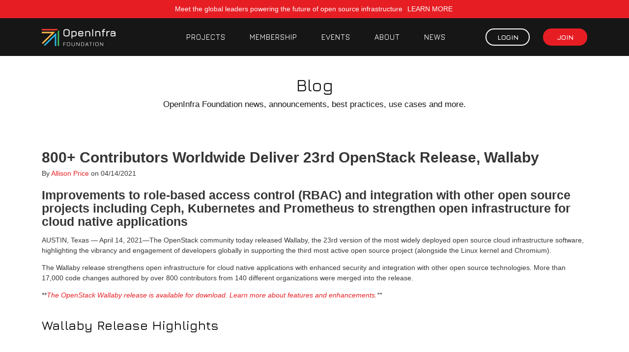

--- FILE ---
content_type: text/html; charset=UTF-8
request_url: https://openinfra.org/blog/800-contributors-worldwide-deliver-openstack-wallaby/
body_size: 125516
content:
<!DOCTYPE html><html lang="en"><head><meta charSet="utf-8"/><meta http-equiv="x-ua-compatible" content="ie=edge"/><meta name="viewport" content="width=device-width, initial-scale=1, shrink-to-fit=no"/><meta name="generator" content="Gatsby 4.24.0"/><meta data-react-helmet="true" name="description" content="Improvements to role-based access control (RBAC) and integration with other open source projects including Ceph, Kubernetes and Prometheus to strengthen open infrastructure for cloud native applications"/><meta data-react-helmet="true" property="og:type" content="article"/><meta data-react-helmet="true" property="og:title" content="800+ Contributors Worldwide Deliver 23rd OpenStack Release, Wallaby"/><meta data-react-helmet="true" property="og:url" content="https://openinfra.dev/blog/800-contributors-worldwide-deliver-openstack-wallaby/"/><meta data-react-helmet="true" property="og:description" content="Improvements to role-based access control (RBAC) and integration with other open source projects including Ceph, Kubernetes and Prometheus to strengthen open infrastructure for cloud native applications"/><meta data-react-helmet="true" property="article:published_time" content="04/14/2021"/><meta data-react-helmet="true" property="article:author" content="Allison Price"/><meta data-react-helmet="true" name="twitter:card" content="summary_large_image"/><meta data-react-helmet="true" name="twitter:creator" content="OpenInfraDev"/><meta data-react-helmet="true" name="twitter:title" content="800+ Contributors Worldwide Deliver 23rd OpenStack Release, Wallaby"/><meta data-react-helmet="true" name="twitter:description" content="Improvements to role-based access control (RBAC) and integration with other open source projects including Ceph, Kubernetes and Prometheus to strengthen open infrastructure for cloud native applications"/><meta name="theme-color" content="#f15b3e"/><style data-href="/styles.32ff8ea062032dbe834f.css" data-identity="gatsby-global-css">@charset "UTF-8";@import url(https://fonts.googleapis.com/css2?family=Jura:wght@300;400;500;600;700&family=Roboto:ital,wght@0,100;0,300;0,400;0,500;0,700;0,900;1,100;1,300;1,400;1,500;1,700;1,900&family=Georgia:ital,wght@0,100;0,300;0,400;0,500;0,700&display=swap);@import url(https://fonts.googleapis.com/css2?family=Inter:wght@600&family=Jura:wght@400;500;700&family=Roboto+Condensed:wght@300;400;700&family=Roboto+Flex:opsz,wght@8..144,200;8..144,300;8..144,400;8..144,700&display=swap);@import url(https://fonts.googleapis.com/css2?family=Jura:wght@700&family=Roboto:wght@400;700&display=swap);
/*!
 *  Font Awesome 4.7.0 by @davegandy - http://fontawesome.io - @fontawesome
 *  License - http://fontawesome.io/license (Font: SIL OFL 1.1, CSS: MIT License)
 */@font-face{font-family:FontAwesome;font-style:normal;font-weight:400;src:url(/static/fontawesome-webfont-8b43027f47b20503057dfbbaa9401fef.eot);src:url(/static/fontawesome-webfont-8b43027f47b20503057dfbbaa9401fef.eot?#iefix&v=4.7.0) format("embedded-opentype"),url(/static/fontawesome-webfont-20fd1704ea223900efa9fd4e869efb08.woff2) format("woff2"),url(/static/fontawesome-webfont-f691f37e57f04c152e2315ab7dbad881.woff) format("woff"),url(/static/fontawesome-webfont-1e59d2330b4c6deb84b340635ed36249.ttf) format("truetype"),url(/static/fontawesome-webfont-c1e38fd9e0e74ba58f7a2b77ef29fdd3.svg#fontawesomeregular) format("svg")}.fa{-webkit-font-smoothing:antialiased;-moz-osx-font-smoothing:grayscale;border:none;display:inline-block;font:normal normal normal 14px/1 FontAwesome;font-size:inherit;text-rendering:auto}.fa-lg{font-size:1.33333333em;line-height:.75em;vertical-align:-15%}.fa-2x{font-size:2em}.fa-3x{font-size:3em}.fa-4x{font-size:4em}.fa-5x{font-size:5em}.fa-spin{-webkit-animation:fa-spin 2s linear infinite;animation:fa-spin 2s linear infinite}.fa-pulse{-webkit-animation:fa-spin 1s steps(8) infinite;animation:fa-spin 1s steps(8) infinite}@-webkit-keyframes fa-spin{0%{-webkit-transform:rotate(0deg);transform:rotate(0deg)}to{-webkit-transform:rotate(359deg);transform:rotate(359deg)}}@keyframes fa-spin{0%{-webkit-transform:rotate(0deg);transform:rotate(0deg)}to{-webkit-transform:rotate(359deg);transform:rotate(359deg)}}.fa-spinner:before{content:"\f110"}.fa-chevron-right:before{content:"\f054"}.fa-chevron-left:before{content:"\f053"}.fa-chevron-up:before{content:"\f077"}.fa-chevron-down:before{content:"\f078"}.fa-times:before{content:"\f00d"}.fa-undo:before{content:"\f0e2"}.fa-redo:before{content:"\f01e"}.fa-camera:before{content:"\f030"}.fa-trash:before{content:"\f1f8"}.fa-upload:before{content:"\f093"}@-webkit-keyframes spinAround{0%{-webkit-transform:rotate(0deg);transform:rotate(0deg)}to{-webkit-transform:rotate(359deg);transform:rotate(359deg)}}.delete,.modal-close{background-color:hsla(0,0%,4%,.2)}.delete:focus,.delete:hover,.modal-close:focus,.modal-close:hover{background-color:hsla(0,0%,4%,.3)}.delete:active,.modal-close:active{background-color:hsla(0,0%,4%,.4)}/*! bulma.io v0.7.4 | MIT License | github.com/jgthms/bulma */@keyframes spinAround{0%{-webkit-transform:rotate(0deg);transform:rotate(0deg)}to{-webkit-transform:rotate(359deg);transform:rotate(359deg)}}.button,.delete,.file,.modal-close,.pagination-link,.pagination-next,.pagination-previous{-webkit-touch-callout:none;-webkit-user-select:none;user-select:none}.select:not(.is-multiple):not(.is-loading):after{border:3px solid transparent;border-radius:2px;border-right:0;border-top:0;content:" ";display:block;height:.625em;margin-top:-.4375em;pointer-events:none;position:absolute;top:50%;-webkit-transform:rotate(-45deg);transform:rotate(-45deg);-webkit-transform-origin:center;transform-origin:center;width:.625em}.block:not(:last-child),.box:not(:last-child),.content:not(:last-child),.level:not(:last-child),.list:not(:last-child),.message:not(:last-child),.notification:not(:last-child),.progress:not(:last-child),.subtitle:not(:last-child),.table:not(:last-child),.title:not(:last-child){margin-bottom:1.5rem}.delete,.modal-close{-moz-appearance:none;-webkit-appearance:none;background-color:rgba(34,34,34,.2);border:none;border-radius:290486px;cursor:pointer;display:inline-block;flex-grow:0;flex-shrink:0;font-size:0;height:20px;max-height:20px;max-width:20px;min-height:20px;min-width:20px;outline:none;pointer-events:auto;position:relative;vertical-align:top;width:20px}.delete:after,.delete:before,.modal-close:after,.modal-close:before{background-color:#fff;content:"";display:block;left:50%;position:absolute;top:50%;-webkit-transform:translateX(-50%) translateY(-50%) rotate(45deg);transform:translateX(-50%) translateY(-50%) rotate(45deg);-webkit-transform-origin:center center;transform-origin:center center}.delete:before,.modal-close:before{height:2px;width:50%}.delete:after,.modal-close:after{height:50%;width:2px}.delete:focus,.delete:hover,.modal-close:focus,.modal-close:hover{background-color:rgba(34,34,34,.3)}.delete:active,.modal-close:active{background-color:rgba(34,34,34,.4)}.is-large.delete,.is-large.modal-close{height:32px;max-height:32px;max-width:32px;min-height:32px;min-width:32px;width:32px}.hero-video,.modal,.modal-background{bottom:0;left:0;position:absolute;right:0;top:0}.button,.input,.pagination-link,.pagination-next,.pagination-previous,.select select,.textarea{align-items:center;-moz-appearance:none;-webkit-appearance:none;border:1px solid transparent;border-radius:4px;box-shadow:none;display:inline-flex;font-size:1rem;height:2.25em;justify-content:flex-start;line-height:1.5;padding:calc(.375em - 1px) calc(.625em - 1px);position:relative;vertical-align:top}.button:active,.button:focus,.input:active,.input:focus,.is-active.button,.is-active.input,.is-active.pagination-link,.is-active.pagination-next,.is-active.pagination-previous,.is-active.textarea,.pagination-link:active,.pagination-link:focus,.pagination-next:active,.pagination-next:focus,.pagination-previous:active,.pagination-previous:focus,.select select.is-active,.select select:active,.select select:focus,.textarea:active,.textarea:focus{outline:none}.button[disabled],.input[disabled],.pagination-link[disabled],.pagination-next[disabled],.pagination-previous[disabled],.select select[disabled],.textarea[disabled]{cursor:not-allowed}/*! minireset.css v0.0.4 | MIT License | github.com/jgthms/minireset.css */body,dt,figure,h1,h2,h3,h4,h5,h6,hr,html,iframe,li,p,pre,textarea,ul{margin:0;padding:0}h1,h2,h3,h4,h5,h6{font-size:100%;font-weight:400}button,input,select,textarea{margin:0}html{box-sizing:border-box}*,:after,:before{box-sizing:inherit}embed,iframe,img,object,video{height:auto;max-width:100%}td,th{padding:0;text-align:left}html{-moz-osx-font-smoothing:grayscale;-webkit-font-smoothing:antialiased;-webkit-text-size-adjust:100%;-moz-text-size-adjust:100%;text-size-adjust:100%;background-color:#fff;font-size:14px;min-width:300px;overflow-x:hidden;overflow-y:scroll;text-rendering:optimizeLegibility}article,aside,figure,footer,header,section{display:block}body,button,input,select,textarea{font-family:Roboto,Helvetica,sans-serif}code,pre{-moz-osx-font-smoothing:auto;-webkit-font-smoothing:auto;font-family:monospace}body{color:#4a4a4a;font-size:17px;font-weight:400;line-height:1.2}a{color:#3273dc;cursor:pointer}a strong{color:currentColor}a:hover{color:#363636}code{color:#ff3860;font-weight:400;padding:.25em .5em}code,hr{background-color:#f5f5f5}hr{height:2px}input[type=checkbox],input[type=radio]{vertical-align:baseline}small{font-size:.875em}span{font-style:inherit;font-weight:inherit}strong{color:#363636;font-weight:700}pre{-webkit-overflow-scrolling:touch;background-color:#f5f5f5;color:#4a4a4a;overflow-x:auto;padding:1.25rem 1.5rem;white-space:pre}pre code{background-color:transparent;color:currentColor;font-size:1em;padding:0}table td,table th{text-align:left;vertical-align:top}table th{color:#363636}.is-clipped{overflow:hidden!important}.has-text-centered{text-align:center!important}@-webkit-keyframes moveIndeterminate{0%{background-position:200% 0}to{background-position:-200% 0}}.column{display:block;flex-basis:0;flex-grow:1;flex-shrink:1;padding:.75rem}.columns.is-mobile>.column.is-full{flex:none;width:100%}.columns.is-mobile>.column.is-three-quarters{flex:none;width:75%}.columns.is-mobile>.column.is-two-thirds{flex:none;width:66.6666%}.columns.is-mobile>.column.is-half{flex:none;width:50%}.columns.is-mobile>.column.is-one-third{flex:none;width:33.3333%}.columns.is-mobile>.column.is-one-quarter{flex:none;width:25%}.columns.is-mobile>.column.is-three-fifths{flex:none;width:60%}.columns.is-mobile>.column.is-2{flex:none;width:16.66667%}.columns.is-mobile>.column.is-3{flex:none;width:25%}.columns.is-mobile>.column.is-4{flex:none;width:33.33333%}.columns.is-mobile>.column.is-6{flex:none;width:50%}.columns.is-mobile>.column.is-7{flex:none;width:58.33333%}.columns.is-mobile>.column.is-11{flex:none;width:91.66667%}@media screen and (max-width:768px){.column.is-full-mobile{flex:none;width:100%}}@media print,screen and (min-width:769px){.column.is-full{flex:none;width:100%}.column.is-three-quarters{flex:none;width:75%}.column.is-two-thirds{flex:none;width:66.6666%}.column.is-half{flex:none;width:50%}.column.is-one-third{flex:none;width:33.3333%}.column.is-one-quarter{flex:none;width:25%}.column.is-three-fifths{flex:none;width:60%}.column.is-2{flex:none;width:16.66667%}.column.is-3{flex:none;width:25%}.column.is-4{flex:none;width:33.33333%}.column.is-6{flex:none;width:50%}.column.is-7{flex:none;width:58.33333%}.column.is-11{flex:none;width:91.66667%}}.columns{margin-left:-.75rem;margin-right:-.75rem;margin-top:-.75rem}.columns:last-child{margin-bottom:-.75rem}.columns:not(:last-child){margin-bottom:.75rem}.columns.is-centered{justify-content:center}.columns.is-mobile{display:flex}@media print,screen and (min-width:769px){.columns:not(.is-desktop){display:flex}}.hero{align-items:stretch;display:flex;flex-direction:column;justify-content:space-between}.hero .navbar{background:none}.hero.is-danger{background-color:#d91a31;color:#fff}.hero.is-danger a:not(.button):not(.dropdown-item):not(.tag),.hero.is-danger strong{color:inherit}.hero.is-danger .title{color:#fff}.hero.is-danger .subtitle{color:hsla(0,0%,100%,.9)}.hero.is-danger .subtitle a:not(.button),.hero.is-danger .subtitle strong{color:#fff}.hero.is-success{background-color:#23d160;color:#fff}.hero.is-success a:not(.button):not(.dropdown-item):not(.tag),.hero.is-success strong{color:inherit}.hero.is-success .title{color:#fff}.hero.is-success .subtitle{color:hsla(0,0%,100%,.9)}.hero.is-success .subtitle a:not(.button),.hero.is-success .subtitle strong{color:#fff}.hero.is-warning{background-color:#ffdd56;color:rgba(0,0,0,.7)}.hero.is-warning a:not(.button):not(.dropdown-item):not(.tag),.hero.is-warning strong{color:inherit}.hero.is-warning .title{color:rgba(0,0,0,.7)}.hero.is-warning .subtitle{color:rgba(0,0,0,.9)}.hero.is-warning .subtitle a:not(.button),.hero.is-warning .subtitle strong{color:rgba(0,0,0,.7)}.hero.is-primary{background-color:#2a394e;color:#fff}.hero.is-primary a:not(.button):not(.dropdown-item):not(.tag),.hero.is-primary strong{color:inherit}.hero.is-primary .title{color:#fff}.hero.is-primary .subtitle{color:hsla(0,0%,100%,.9)}.hero.is-primary .subtitle a:not(.button),.hero.is-primary .subtitle strong{color:#fff}.hero.is-dark{background-color:#161616;color:#fff}.hero.is-dark a:not(.button):not(.dropdown-item):not(.tag),.hero.is-dark strong{color:inherit}.hero.is-dark .title{color:#fff}.hero.is-dark .subtitle{color:hsla(0,0%,100%,.9)}.hero.is-dark .subtitle a:not(.button),.hero.is-dark .subtitle strong{color:#fff}.hero.is-dark-gray{background-color:#e61e24;color:#fff}.hero.is-dark-gray a:not(.button):not(.dropdown-item):not(.tag),.hero.is-dark-gray strong{color:inherit}.hero.is-dark-gray .title{color:#fff}.hero.is-dark-gray .subtitle{color:hsla(0,0%,100%,.9)}.hero.is-dark-gray .subtitle a:not(.button),.hero.is-dark-gray .subtitle strong{color:#fff}@media print,screen and (min-width:769px){.hero.is-large .hero-body{padding-bottom:9rem;padding-top:9rem}}.hero.is-fullheight .hero-body{align-items:center;display:flex}.hero.is-fullheight .hero-body>.container{flex-grow:1;flex-shrink:1}.hero.is-fullheight{min-height:100vh}.hero-video{overflow:hidden}.hero-video video{left:50%;min-height:100%;min-width:100%;position:absolute;top:50%;-webkit-transform:translate3d(-50%,-50%,0);transform:translate3d(-50%,-50%,0)}@media screen and (max-width:768px){.hero-video{display:none}}.hero-body{flex-grow:1;flex-shrink:0}.section{padding:3rem 1.5rem}@media screen and (min-width:1088px){.section.is-large{padding:18rem 1.5rem}}.footer{background-color:#fafafa;padding:3rem 1.5rem 6rem}.card{box-shadow:0 2px 3px rgba(34,34,34,.1),0 0 0 1px rgba(34,34,34,.1);color:#4a4a4a;max-width:100%}.card-content{background-color:transparent;padding:1.5rem}.card .media:not(:last-child){margin-bottom:.75rem}.dropdown{display:inline-flex;position:relative;vertical-align:top}.dropdown-menu{left:0;min-width:12rem;padding-top:4px;top:100%;z-index:20}.dropdown-content{background-color:#fff;border-radius:4px;box-shadow:0 2px 3px rgba(34,34,34,.1),0 0 0 1px rgba(34,34,34,.1);padding-bottom:.5rem;padding-top:.5rem}.dropdown-item{color:#4a4a4a;font-size:.875rem;line-height:1.5;padding:.375rem 1rem;position:relative}a.dropdown-item,button.dropdown-item{padding-right:3rem;text-align:left;white-space:nowrap;width:100%}a.dropdown-item:hover,button.dropdown-item:hover{background-color:#f5f5f5;color:#222}a.dropdown-item.is-active,button.dropdown-item.is-active{background-color:#3273dc;color:#fff}.level{align-items:center;justify-content:space-between}.level code{border-radius:4px}.level img{display:inline-block;vertical-align:top}.level.is-mobile{display:flex}@media print,screen and (min-width:769px){.level{display:flex}}.list{background-color:#fff;border-radius:4px;box-shadow:0 2px 3px rgba(34,34,34,.1),0 0 0 1px rgba(34,34,34,.1)}.media{align-items:flex-start;display:flex;text-align:left}.media .content:not(:last-child){margin-bottom:.75rem}.media .media{border-top:1px solid hsla(0,0%,86%,.5);display:flex;padding-top:.75rem}.media .media .content:not(:last-child),.media .media .control:not(:last-child){margin-bottom:.5rem}.media .media .media{padding-top:.5rem}.media .media .media+.media{margin-top:.5rem}.media+.media{border-top:1px solid hsla(0,0%,86%,.5);margin-top:1rem;padding-top:1rem}.media.is-large+.media{margin-top:1.5rem;padding-top:1.5rem}.media-left{flex-basis:auto;flex-grow:0;flex-shrink:0;margin-right:1rem}.media-content{flex-basis:auto;flex-grow:1;flex-shrink:1;text-align:left}@media screen and (max-width:768px){.media-content{overflow-x:auto}}.menu{font-size:1rem}.menu.is-large{font-size:1.5rem}.menu-list{line-height:1.25}.menu-list a{border-radius:2px;color:#4a4a4a;display:block;padding:.5em .75em}.menu-list a:hover{background-color:#f5f5f5;color:#363636}.menu-list a.is-active{background-color:#3273dc;color:#fff}.menu-list li ul{border-left:1px solid #dbdbdb;margin:.75em;padding-left:.75em}.message{background-color:#f5f5f5;border-radius:4px;font-size:1rem}.message strong{color:currentColor}.message a:not(.button):not(.tag):not(.dropdown-item){color:currentColor;text-decoration:underline}.message.is-large{font-size:1.5rem}.message.is-danger{background-color:#fef6f7}.message.is-danger .message-header{background-color:#d91a31;color:#fff}.message.is-danger .message-body{border-color:#d91a31;color:#9c1828}.message.is-success{background-color:#f6fef9}.message.is-success .message-header{background-color:#23d160;color:#fff}.message.is-success .message-body{border-color:#23d160;color:#0e301a}.message.is-warning{background-color:#fffdf5}.message.is-warning .message-header{background-color:#ffdd56;color:rgba(0,0,0,.7)}.message.is-warning .message-body{border-color:#ffdd56;color:#3b3108}.message.is-primary{background-color:#f8fafb}.message.is-primary .message-header{background-color:#2a394e;color:#fff}.message.is-primary .message-body{border-color:#2a394e;color:#232e3d}.message.is-dark{background-color:#fafafa}.message.is-dark .message-header{background-color:#161616;color:#fff}.message.is-dark .message-body{border-color:#161616;color:#131313}.message.is-dark-gray{background-color:#fef6f6}.message.is-dark-gray .message-header{background-color:#e61e24;color:#fff}.message.is-dark-gray .message-body{border-color:#e61e24;color:#a5191d}.message-header{align-items:center;background-color:#4a4a4a;border-radius:4px 4px 0 0;color:#fff;display:flex;font-weight:700;justify-content:space-between;line-height:1.25;padding:.75em 1em;position:relative}.message-header .delete{flex-grow:0;flex-shrink:0;margin-left:.75em}.message-header+.message-body{border-top-left-radius:0;border-top-right-radius:0;border-width:0}.message-body{border:solid #dbdbdb;border-radius:4px;border-width:0 0 0 4px;color:#4a4a4a;padding:1.25em 1.5em}.message-body code,.message-body pre{background-color:#fff}.message-body pre code{background-color:transparent}.modal{align-items:center;flex-direction:column;justify-content:center;overflow:hidden;z-index:40}.modal.is-active{display:flex}.modal-background{background-color:rgba(34,34,34,.86)}.modal-content{margin:0 20px;max-height:calc(100vh - 160px);overflow:auto}@media print,screen and (min-width:769px){.modal-content{margin:0 auto;max-height:calc(100vh - 40px);width:640px}}.modal-close{background:none;height:40px;position:fixed;right:20px;top:20px;width:40px}.navbar{background-color:#fff;min-height:3.25rem;z-index:30}.navbar.is-danger{background-color:#d91a31;color:#fff}.navbar.is-danger .navbar-burger{color:#fff}.navbar.is-success{background-color:#23d160;color:#fff}.navbar.is-success .navbar-burger{color:#fff}.navbar.is-warning{background-color:#ffdd56}.navbar.is-warning,.navbar.is-warning .navbar-burger{color:rgba(0,0,0,.7)}.navbar.is-primary{background-color:#2a394e;color:#fff}.navbar.is-primary .navbar-burger{color:#fff}.navbar.is-dark{background-color:#161616;color:#fff}.navbar.is-dark .navbar-burger{color:#fff}.navbar.is-dark-gray{background-color:#e61e24;color:#fff}.navbar.is-dark-gray .navbar-burger{color:#fff}.navbar>.container{align-items:stretch;display:flex;min-height:3.25rem;width:100%}.navbar-burger{color:#4a4a4a;cursor:pointer;display:block;height:3.25rem;margin-left:auto;position:relative;width:3.25rem}.navbar-burger span{background-color:currentColor;display:block;height:1px;left:calc(50% - 8px);position:absolute;-webkit-transform-origin:center;transform-origin:center;transition-duration:86ms;transition-property:background-color,opacity,-webkit-transform;transition-property:background-color,opacity,transform;transition-property:background-color,opacity,transform,-webkit-transform;transition-timing-function:ease-out;width:16px}.navbar-burger span:first-child{top:calc(50% - 6px)}.navbar-burger span:nth-child(2){top:calc(50% - 1px)}.navbar-burger span:nth-child(3){top:calc(50% + 4px)}.navbar-burger:hover{background-color:rgba(0,0,0,.05)}.navbar-burger.is-active span:first-child{-webkit-transform:translateY(5px) rotate(45deg);transform:translateY(5px) rotate(45deg)}.navbar-burger.is-active span:nth-child(2){opacity:0}.navbar-burger.is-active span:nth-child(3){-webkit-transform:translateY(-5px) rotate(-45deg);transform:translateY(-5px) rotate(-45deg)}@media screen and (max-width:1087px){.navbar>.container{display:block}}@media screen and (min-width:1088px){.navbar{align-items:stretch;display:flex;min-height:3.25rem}.navbar-burger{display:none}}.pagination{font-size:1rem;margin:-.25rem}.pagination.is-large{font-size:1.5rem}.pagination,.pagination-list{align-items:center;display:flex;justify-content:center;text-align:center}.pagination-link,.pagination-next,.pagination-previous{border-color:#dbdbdb;color:#363636;font-size:1em;justify-content:center;margin:.25rem;min-width:2.25em;padding-left:.5em;padding-right:.5em;text-align:center}.pagination-link:hover,.pagination-next:hover,.pagination-previous:hover{border-color:#b5b5b5;color:#363636}.pagination-link:focus,.pagination-next:focus,.pagination-previous:focus{border-color:#3273dc}.pagination-link:active,.pagination-next:active,.pagination-previous:active{box-shadow:inset 0 1px 2px rgba(34,34,34,.2)}.pagination-link[disabled],.pagination-next[disabled],.pagination-previous[disabled]{background-color:#dbdbdb;border-color:#dbdbdb;box-shadow:none;color:#7a7a7a;opacity:.5}.pagination-next,.pagination-previous{padding-left:.75em;padding-right:.75em;white-space:nowrap}.pagination-link.is-current{background-color:#3273dc;border-color:#3273dc;color:#fff}.pagination-list{flex-wrap:wrap}@media screen and (max-width:768px){.pagination{flex-wrap:wrap}.pagination-list li,.pagination-next,.pagination-previous{flex-grow:1;flex-shrink:1}}@media print,screen and (min-width:769px){.pagination-list{flex-grow:1;flex-shrink:1;justify-content:flex-start;order:1}.pagination-previous{order:2}.pagination-next{order:3}.pagination{justify-content:space-between}.pagination.is-centered .pagination-previous{order:1}.pagination.is-centered .pagination-list{justify-content:center;order:2}.pagination.is-centered .pagination-next{order:3}}.panel{font-size:1rem}.panel:not(:last-child){margin-bottom:1.5rem}.box{background-color:#fff;border-radius:6px;box-shadow:0 2px 3px rgba(34,34,34,.1),0 0 0 1px rgba(34,34,34,.1);color:#4a4a4a;display:block;padding:1.25rem}a.box:focus,a.box:hover{box-shadow:0 2px 3px rgba(34,34,34,.1),0 0 0 1px #3273dc}a.box:active{box-shadow:inset 0 1px 2px rgba(34,34,34,.2),0 0 0 1px #3273dc}.button{background-color:#fff;border-color:#dbdbdb;border-width:1px;color:#363636;cursor:pointer;justify-content:center;padding:calc(.375em - 1px) .75em;text-align:center;white-space:nowrap}.button strong{color:inherit}.button .icon,.button .icon.is-large{height:1.5em;width:1.5em}.button .icon:first-child:not(:last-child){margin-left:calc(-.375em - 1px);margin-right:.1875em}.button .icon:last-child:not(:first-child){margin-left:.1875em;margin-right:calc(-.375em - 1px)}.button .icon:first-child:last-child{margin-left:calc(-.375em - 1px);margin-right:calc(-.375em - 1px)}.button:hover{border-color:#b5b5b5;color:#363636}.button:focus{border-color:#3273dc;color:#363636}.button:focus:not(:active){box-shadow:0 0 0 .125em rgba(50,115,220,.25)}.button.is-active,.button:active{border-color:#4a4a4a;color:#363636}.button.is-danger{background-color:#d91a31;border-color:transparent;color:#fff}.button.is-danger:hover{background-color:#ce192e}.button.is-danger:focus,.button.is-danger:hover{border-color:transparent;color:#fff}.button.is-danger:focus:not(:active){box-shadow:0 0 0 .125em rgba(217,26,49,.25)}.button.is-danger.is-active,.button.is-danger:active{background-color:#c2172c;border-color:transparent;color:#fff}.button.is-danger[disabled]{background-color:#d91a31;border-color:transparent;box-shadow:none}.button.is-success{background-color:#23d160;border-color:transparent;color:#fff}.button.is-success:hover{background-color:#21c65b}.button.is-success:focus,.button.is-success:hover{border-color:transparent;color:#fff}.button.is-success:focus:not(:active){box-shadow:0 0 0 .125em rgba(35,209,96,.25)}.button.is-success.is-active,.button.is-success:active{background-color:#1fbb56;border-color:transparent;color:#fff}.button.is-success[disabled]{background-color:#23d160;border-color:transparent;box-shadow:none}.button.is-warning{background-color:#ffdd56}.button.is-warning,.button.is-warning:hover{border-color:transparent;color:rgba(0,0,0,.7)}.button.is-warning:hover{background-color:#ffda49}.button.is-warning:focus{border-color:transparent;color:rgba(0,0,0,.7)}.button.is-warning:focus:not(:active){box-shadow:0 0 0 .125em rgba(255,221,86,.25)}.button.is-warning.is-active,.button.is-warning:active{background-color:#ffd83d;border-color:transparent;color:rgba(0,0,0,.7)}.button.is-warning[disabled]{background-color:#ffdd56;border-color:transparent;box-shadow:none}.button.is-primary{background-color:#2a394e;border-color:transparent}.button.is-primary:hover{background-color:#263346}.button.is-primary:focus,.button.is-primary:hover{border-color:transparent;color:#fff}.button.is-primary:focus:not(:active){box-shadow:0 0 0 .125em rgba(42,57,78,.25)}.button.is-primary.is-active,.button.is-primary:active{background-color:#212d3d;border-color:transparent;color:#fff}.button.is-primary[disabled]{background-color:#2a394e;border-color:transparent;box-shadow:none}.button.is-dark{background-color:#161616;border-color:transparent;color:#fff}.button.is-dark:hover{background-color:#101010}.button.is-dark:focus,.button.is-dark:hover{border-color:transparent;color:#fff}.button.is-dark:focus:not(:active){box-shadow:0 0 0 .125em hsla(0,0%,9%,.25)}.button.is-dark.is-active,.button.is-dark:active{background-color:#090909;border-color:transparent;color:#fff}.button.is-dark[disabled]{background-color:#161616;border-color:transparent;box-shadow:none}.button.is-dark-gray{background-color:#e61e24;border-color:transparent;color:#fff}.button.is-dark-gray:hover{background-color:#df191f}.button.is-dark-gray:focus,.button.is-dark-gray:hover{border-color:transparent;color:#fff}.button.is-dark-gray:focus:not(:active){box-shadow:0 0 0 .125em rgba(230,30,36,.25)}.button.is-dark-gray.is-active,.button.is-dark-gray:active{background-color:#d3171d;border-color:transparent;color:#fff}.button.is-dark-gray[disabled]{background-color:#e61e24;border-color:transparent;box-shadow:none}.button.is-large{font-size:1.5rem}.button[disabled]{background-color:#fff;border-color:#dbdbdb;box-shadow:none;opacity:.5}.button.is-fullwidth{display:flex;width:100%}.buttons{align-items:center;display:flex;flex-wrap:wrap;justify-content:flex-start}.buttons .button{margin-bottom:.5rem}.buttons .button:not(:last-child):not(.is-fullwidth){margin-right:.5rem}.buttons:last-child{margin-bottom:-.5rem}.buttons:not(:last-child){margin-bottom:1rem}.buttons.is-centered{justify-content:center}.container{margin:0 auto;position:relative}@media screen and (min-width:1088px){.container{max-width:960px;width:960px}.container.is-fluid{margin-left:64px;margin-right:64px;max-width:none;width:auto}}@media screen and (min-width:1280px){.container{max-width:1152px;width:1152px}}@media screen and (min-width:1472px){.container{max-width:1344px;width:1344px}}.content li+li{margin-top:.25em}.content p:not(:last-child),.content pre:not(:last-child),.content table:not(:last-child),.content ul:not(:last-child){margin-bottom:1em}.content h1,.content h2,.content h3,.content h4,.content h5,.content h6{color:#363636;font-weight:600;line-height:1.125}.content h1{font-size:2em;margin-bottom:.5em}.content h1:not(:first-child){margin-top:1em}.content h2{font-size:1.75em;margin-bottom:.5714em}.content h2:not(:first-child){margin-top:1.1428em}.content h3{font-size:1.5em;margin-bottom:.6666em}.content h3:not(:first-child){margin-top:1.3333em}.content h4{font-size:1.25em;margin-bottom:.8em;margin-top:2em}.content h5{font-size:1.125em;margin-bottom:.8888em;margin-top:2em}.content h6{font-size:1em;margin-bottom:1em;margin-top:2em}.content ul{list-style:disc outside;margin-left:2em;margin-top:1em}.content ul ul{list-style-type:circle;margin-top:.5em}.content ul ul ul{list-style-type:square}.content figure{margin-left:2em;margin-right:2em;text-align:center}.content figure:not(:first-child){margin-top:2em}.content figure:not(:last-child){margin-bottom:2em}.content figure img{display:inline-block}.content pre{-webkit-overflow-scrolling:touch;word-wrap:normal;overflow-x:auto;padding:1.25em 1.5em;white-space:pre}.content sub,.content sup{font-size:75%}.content table{width:100%}.content table td,.content table th{border:solid #dbdbdb;border-width:0 0 1px;padding:.5em .75em;vertical-align:top}.content table th{color:#363636;text-align:left}.content table thead td,.content table thead th{border-width:0 0 2px;color:#363636}.content table tbody tr:last-child td,.content table tbody tr:last-child th{border-bottom-width:0}.content.is-large{font-size:1.5rem}.input,.textarea{background-color:#fff;border-color:#dbdbdb;box-shadow:inset 0 1px 2px rgba(34,34,34,.1);color:#363636;max-width:100%;width:100%}.input::-moz-placeholder,.textarea::-moz-placeholder{color:rgba(54,54,54,.3)}.input::-webkit-input-placeholder,.textarea::-webkit-input-placeholder{color:rgba(54,54,54,.3)}.input:-moz-placeholder,.textarea:-moz-placeholder{color:rgba(54,54,54,.3)}.input:-ms-input-placeholder,.textarea:-ms-input-placeholder{color:rgba(54,54,54,.3)}.input:hover,.textarea:hover{border-color:#b5b5b5}.input.is-active,.input:active,.input:focus,.textarea.is-active,.textarea:active,.textarea:focus{border-color:#3273dc;box-shadow:0 0 0 .125em rgba(50,115,220,.25)}.input[disabled],.textarea[disabled]{background-color:#f5f5f5;border-color:#f5f5f5;box-shadow:none;color:#7a7a7a}.input[disabled]::-moz-placeholder,.textarea[disabled]::-moz-placeholder{color:hsla(0,0%,48%,.3)}.input[disabled]::-webkit-input-placeholder,.textarea[disabled]::-webkit-input-placeholder{color:hsla(0,0%,48%,.3)}.input[disabled]:-moz-placeholder,.textarea[disabled]:-moz-placeholder{color:hsla(0,0%,48%,.3)}.input[disabled]:-ms-input-placeholder,.textarea[disabled]:-ms-input-placeholder{color:hsla(0,0%,48%,.3)}.input.is-danger,.textarea.is-danger{border-color:#d91a31}.input.is-danger.is-active,.input.is-danger:active,.input.is-danger:focus,.textarea.is-danger.is-active,.textarea.is-danger:active,.textarea.is-danger:focus{box-shadow:0 0 0 .125em rgba(217,26,49,.25)}.input.is-success,.textarea.is-success{border-color:#23d160}.input.is-success.is-active,.input.is-success:active,.input.is-success:focus,.textarea.is-success.is-active,.textarea.is-success:active,.textarea.is-success:focus{box-shadow:0 0 0 .125em rgba(35,209,96,.25)}.input.is-warning,.textarea.is-warning{border-color:#ffdd56}.input.is-warning.is-active,.input.is-warning:active,.input.is-warning:focus,.textarea.is-warning.is-active,.textarea.is-warning:active,.textarea.is-warning:focus{box-shadow:0 0 0 .125em rgba(255,221,86,.25)}.input.is-primary,.textarea.is-primary{border-color:#2a394e}.input.is-primary.is-active,.input.is-primary:active,.input.is-primary:focus,.textarea.is-primary.is-active,.textarea.is-primary:active,.textarea.is-primary:focus{box-shadow:0 0 0 .125em rgba(42,57,78,.25)}.input.is-dark,.textarea.is-dark{border-color:#161616}.input.is-dark.is-active,.input.is-dark:active,.input.is-dark:focus,.textarea.is-dark.is-active,.textarea.is-dark:active,.textarea.is-dark:focus{box-shadow:0 0 0 .125em hsla(0,0%,9%,.25)}.input.is-dark-gray,.textarea.is-dark-gray{border-color:#e61e24}.input.is-dark-gray.is-active,.input.is-dark-gray:active,.input.is-dark-gray:focus,.textarea.is-dark-gray.is-active,.textarea.is-dark-gray:active,.textarea.is-dark-gray:focus{box-shadow:0 0 0 .125em rgba(230,30,36,.25)}.input.is-large,.textarea.is-large{font-size:1.5rem}.input.is-fullwidth,.textarea.is-fullwidth{display:block;width:100%}.textarea{display:block;max-width:100%;min-width:100%;padding:.625em;resize:vertical}.textarea:not([rows]){max-height:600px;min-height:120px}.textarea[rows]{height:auto}.checkbox,.radio{cursor:pointer;display:inline-block;line-height:1.25;position:relative}.checkbox input,.radio input{cursor:pointer}.checkbox:hover,.radio:hover{color:#363636}.checkbox[disabled],.radio[disabled]{color:#7a7a7a;cursor:not-allowed}.radio+.radio{margin-left:.5em}.select{display:inline-block;max-width:100%;position:relative;vertical-align:top}.select:not(.is-multiple){height:2.25em}.select:not(.is-multiple):not(.is-loading):after{border-color:#3273dc;right:1.125em;z-index:4}.select select{background-color:#fff;border-color:#dbdbdb;color:#363636;cursor:pointer;display:block;font-size:1em;max-width:100%;outline:none}.select select::-moz-placeholder{color:rgba(54,54,54,.3)}.select select::-webkit-input-placeholder{color:rgba(54,54,54,.3)}.select select:-moz-placeholder{color:rgba(54,54,54,.3)}.select select:-ms-input-placeholder{color:rgba(54,54,54,.3)}.select select:hover{border-color:#b5b5b5}.select select.is-active,.select select:active,.select select:focus{border-color:#3273dc;box-shadow:0 0 0 .125em rgba(50,115,220,.25)}.select select[disabled]{background-color:#f5f5f5;border-color:#f5f5f5;box-shadow:none;color:#7a7a7a}.select select[disabled]::-moz-placeholder{color:hsla(0,0%,48%,.3)}.select select[disabled]::-webkit-input-placeholder{color:hsla(0,0%,48%,.3)}.select select[disabled]:-moz-placeholder{color:hsla(0,0%,48%,.3)}.select select[disabled]:-ms-input-placeholder{color:hsla(0,0%,48%,.3)}.select select::-ms-expand{display:none}.select select[disabled]:hover{border-color:#f5f5f5}.select select:not([multiple]){padding-right:2.5em}.select select[multiple]{height:auto;padding:0}.select select[multiple] option{padding:.5em 1em}.select:not(.is-multiple):not(.is-loading):hover:after{border-color:#363636}.select.is-danger select,.select.is-danger:not(:hover):after{border-color:#d91a31}.select.is-danger select:hover{border-color:#c2172c}.select.is-danger select.is-active,.select.is-danger select:active,.select.is-danger select:focus{box-shadow:0 0 0 .125em rgba(217,26,49,.25)}.select.is-success select,.select.is-success:not(:hover):after{border-color:#23d160}.select.is-success select:hover{border-color:#1fbb56}.select.is-success select.is-active,.select.is-success select:active,.select.is-success select:focus{box-shadow:0 0 0 .125em rgba(35,209,96,.25)}.select.is-warning select,.select.is-warning:not(:hover):after{border-color:#ffdd56}.select.is-warning select:hover{border-color:#ffd83d}.select.is-warning select.is-active,.select.is-warning select:active,.select.is-warning select:focus{box-shadow:0 0 0 .125em rgba(255,221,86,.25)}.select.is-primary select,.select.is-primary:not(:hover):after{border-color:#2a394e}.select.is-primary select:hover{border-color:#212d3d}.select.is-primary select.is-active,.select.is-primary select:active,.select.is-primary select:focus{box-shadow:0 0 0 .125em rgba(42,57,78,.25)}.select.is-dark select,.select.is-dark:not(:hover):after{border-color:#161616}.select.is-dark select:hover{border-color:#090909}.select.is-dark select.is-active,.select.is-dark select:active,.select.is-dark select:focus{box-shadow:0 0 0 .125em hsla(0,0%,9%,.25)}.select.is-dark-gray select,.select.is-dark-gray:not(:hover):after{border-color:#e61e24}.select.is-dark-gray select:hover{border-color:#d3171d}.select.is-dark-gray select.is-active,.select.is-dark-gray select:active,.select.is-dark-gray select:focus{box-shadow:0 0 0 .125em rgba(230,30,36,.25)}.select.is-large{font-size:1.5rem}.select.is-fullwidth,.select.is-fullwidth select{width:100%}.file{align-items:stretch;display:flex;justify-content:flex-start;position:relative}.file.is-large{font-size:1.5rem}.file.is-centered{justify-content:center}.file-input{height:100%;left:0;opacity:0;outline:none;position:absolute;top:0;width:100%}.label{color:#363636;display:block;font-size:1rem;font-weight:700}.label:not(:last-child){margin-bottom:.5em}.label.is-large{font-size:1.5rem}.help{display:block;font-size:.75rem;margin-top:.25rem}.help.is-danger{color:#d91a31}.help.is-success{color:#23d160}.help.is-warning{color:#ffdd56}.help.is-primary{color:#2a394e}.help.is-dark{color:#161616}.help.is-dark-gray{color:#e61e24}.field:not(:last-child){margin-bottom:.75rem}.field.is-grouped{display:flex;justify-content:flex-start}.field.is-grouped>.control{flex-shrink:0}.field.is-grouped>.control:not(:last-child){margin-bottom:0;margin-right:.75rem}@media print,screen and (min-width:769px){.field.is-horizontal{display:flex}}.field-label .label{font-size:inherit}@media screen and (max-width:768px){.field-label{margin-bottom:.5rem}}@media print,screen and (min-width:769px){.field-label{flex-basis:0;flex-grow:1;flex-shrink:0;margin-right:1.5rem;text-align:right}.field-label.is-large{font-size:1.5rem;padding-top:.375em}}.control{box-sizing:border-box;clear:both;font-size:1rem;position:relative;text-align:left}.icon{align-items:center;display:inline-flex;height:1.5rem;justify-content:center;width:1.5rem}.icon.is-large{height:3rem;width:3rem}.image{display:block;position:relative}.image img{display:block;height:auto;width:100%}.image.is-48x48{height:48px;width:48px}.image.is-128x128{height:128px;width:128px}.notification{background-color:#f5f5f5;border-radius:4px;padding:1.25rem 2.5rem 1.25rem 1.5rem;position:relative}.notification a:not(.button):not(.dropdown-item){color:currentColor;text-decoration:underline}.notification strong{color:currentColor}.notification code,.notification pre{background:#fff}.notification pre code{background:transparent}.notification>.delete{position:absolute;right:.5rem;top:.5rem}.notification .content,.notification .subtitle,.notification .title{color:currentColor}.notification.is-danger{background-color:#d91a31;color:#fff}.notification.is-success{background-color:#23d160;color:#fff}.notification.is-warning{background-color:#ffdd56;color:rgba(0,0,0,.7)}.notification.is-primary{background-color:#2a394e;color:#fff}.notification.is-dark{background-color:#161616;color:#fff}.notification.is-dark-gray{background-color:#e61e24;color:#fff}.progress{-moz-appearance:none;-webkit-appearance:none;border:none;border-radius:290486px;display:block;padding:0;width:100%}.progress::-webkit-progress-bar{background-color:#dbdbdb}.progress::-webkit-progress-value{background-color:#4a4a4a}.progress::-moz-progress-bar{background-color:#4a4a4a}.progress::-ms-fill{background-color:#4a4a4a;border:none}.progress:indeterminate{-webkit-animation-duration:1.5s;animation-duration:1.5s;-webkit-animation-iteration-count:infinite;animation-iteration-count:infinite;-webkit-animation-name:moveIndeterminate;animation-name:moveIndeterminate;-webkit-animation-timing-function:linear;animation-timing-function:linear;background-color:#dbdbdb;background-image:linear-gradient(90deg,#4a4a4a 30%,#dbdbdb 0);background-position:0 0;background-repeat:no-repeat;background-size:150% 150%}.progress:indeterminate::-webkit-progress-bar{background-color:transparent}.progress:indeterminate::-moz-progress-bar{background-color:transparent}.progress.is-danger::-webkit-progress-value{background-color:#d91a31}.progress.is-danger::-moz-progress-bar{background-color:#d91a31}.progress.is-danger::-ms-fill{background-color:#d91a31}.progress.is-danger:indeterminate{background-image:linear-gradient(90deg,#d91a31 30%,#dbdbdb 0)}.progress.is-success::-webkit-progress-value{background-color:#23d160}.progress.is-success::-moz-progress-bar{background-color:#23d160}.progress.is-success::-ms-fill{background-color:#23d160}.progress.is-success:indeterminate{background-image:linear-gradient(90deg,#23d160 30%,#dbdbdb 0)}.progress.is-warning::-webkit-progress-value{background-color:#ffdd56}.progress.is-warning::-moz-progress-bar{background-color:#ffdd56}.progress.is-warning::-ms-fill{background-color:#ffdd56}.progress.is-warning:indeterminate{background-image:linear-gradient(90deg,#ffdd56 30%,#dbdbdb 0)}.progress.is-primary::-webkit-progress-value{background-color:#2a394e}.progress.is-primary::-moz-progress-bar{background-color:#2a394e}.progress.is-primary::-ms-fill{background-color:#2a394e}.progress.is-primary:indeterminate{background-image:linear-gradient(90deg,#2a394e 30%,#dbdbdb 0)}.progress.is-dark::-webkit-progress-value{background-color:#161616}.progress.is-dark::-moz-progress-bar{background-color:#161616}.progress.is-dark::-ms-fill{background-color:#161616}.progress.is-dark:indeterminate{background-image:linear-gradient(90deg,#161616 30%,#dbdbdb 0)}.progress.is-dark-gray::-webkit-progress-value{background-color:#e61e24}.progress.is-dark-gray::-moz-progress-bar{background-color:#e61e24}.progress.is-dark-gray::-ms-fill{background-color:#e61e24}.progress.is-dark-gray:indeterminate{background-image:linear-gradient(90deg,#e61e24 30%,#dbdbdb 0)}.progress.is-large{height:1.5rem}@keyframes moveIndeterminate{0%{background-position:200% 0}to{background-position:-200% 0}}.table{background-color:#fff;color:#363636}.table td,.table th{border:solid #dbdbdb;border-width:0 0 1px;padding:.5em .75em;vertical-align:top}.table td.is-danger,.table th.is-danger{background-color:#d91a31;border-color:#d91a31;color:#fff}.table td.is-success,.table th.is-success{background-color:#23d160;border-color:#23d160;color:#fff}.table td.is-warning,.table th.is-warning{background-color:#ffdd56;border-color:#ffdd56;color:rgba(0,0,0,.7)}.table td.is-primary,.table th.is-primary{background-color:#2a394e;border-color:#2a394e;color:#fff}.table td.is-dark,.table th.is-dark{background-color:#161616;border-color:#161616;color:#fff}.table td.is-dark-gray,.table th.is-dark-gray{background-color:#e61e24;border-color:#e61e24;color:#fff}.table th{color:#363636;text-align:left}.table thead{background-color:transparent}.table thead td,.table thead th{border-width:0 0 2px;color:#363636}.table tbody{background-color:transparent}.table tbody tr:last-child td,.table tbody tr:last-child th{border-bottom-width:0}.table.is-fullwidth{width:100%}.table.is-hoverable tbody tr:not(.is-selected):hover{background-color:#fafafa}.tags{align-items:center;display:flex;flex-wrap:wrap;justify-content:flex-start}.tags .tag{margin-bottom:.5rem}.tags .tag:not(:last-child){margin-right:.5rem}.tags:last-child{margin-bottom:-.5rem}.tags:not(:last-child){margin-bottom:1rem}.tags.is-centered{justify-content:center}.tags.is-centered .tag{margin-left:.25rem;margin-right:.25rem}.tag:not(body){align-items:center;background-color:#f5f5f5;border-radius:4px;color:#4a4a4a;display:inline-flex;font-size:.75rem;height:2em;justify-content:center;line-height:1.5;padding-left:.75em;padding-right:.75em;white-space:nowrap}.tag:not(body) .delete{margin-left:.25rem;margin-right:-.375rem}.tag:not(body).is-danger{background-color:#d91a31;color:#fff}.tag:not(body).is-success{background-color:#23d160;color:#fff}.tag:not(body).is-warning{background-color:#ffdd56;color:rgba(0,0,0,.7)}.tag:not(body).is-primary{background-color:#2a394e;color:#fff}.tag:not(body).is-dark{background-color:#161616;color:#fff}.tag:not(body).is-dark-gray{background-color:#e61e24;color:#fff}.tag:not(body).is-large{font-size:1.25rem}.tag:not(body) .icon:first-child:not(:last-child){margin-left:-.375em;margin-right:.1875em}.tag:not(body) .icon:last-child:not(:first-child){margin-left:.1875em;margin-right:-.375em}.tag:not(body) .icon:first-child:last-child{margin-left:-.375em;margin-right:-.375em}a.tag:hover{text-decoration:underline}.subtitle,.title{word-break:break-word}.subtitle em,.subtitle span,.title em,.title span{font-weight:inherit}.subtitle sub,.subtitle sup,.title sub,.title sup{font-size:.75em}.subtitle .tag,.title .tag{vertical-align:middle}.title{color:#363636;font-size:2rem;font-weight:600;line-height:1.125}.title strong{color:inherit;font-weight:inherit}.title:not(.is-spaced)+.subtitle{margin-top:-1.25rem}.title.is-2{font-size:2.5rem}.title.is-3{font-size:2rem}.title.is-4{font-size:1.5rem}.title.is-6{font-size:1rem}.title.is-7{font-size:.75rem}.subtitle{color:#4a4a4a;font-size:1.25rem;font-weight:400;line-height:1.25}.subtitle strong{color:#363636;font-weight:600}.subtitle:not(.is-spaced)+.title{margin-top:-1.25rem}.subtitle.is-2{font-size:2.5rem}.subtitle.is-3{font-size:2rem}.subtitle.is-4{font-size:1.5rem}.subtitle.is-6{font-size:1rem}.subtitle.is-7{font-size:.75rem}.number{align-items:center;background-color:#f5f5f5;border-radius:290486px;display:inline-flex;font-size:1.25rem;height:2em;justify-content:center;margin-right:1.5rem;min-width:2.5em;padding:.25rem .5rem;text-align:center;vertical-align:top}a{color:#f15b3e}h1,h2,h3,h4,h5,h6{font-weight:545;line-height:1.2}h1{font-size:60px}h2{color:#161616;font-size:32px;margin-bottom:14px}h2.features{color:#161616;font-size:25px;margin-bottom:30px;padding-top:30px;text-align:center}h3{color:#2a394e;font-size:20px;margin-bottom:12px}h4{color:#161616;font-size:18px;margin-bottom:9px}h4,h5{text-transform:uppercase}h5{color:#9b9b9b;font-size:14px}h5,h6{margin-bottom:10px}h6{color:#fff;font-size:20px}p{margin-bottom:1.2em}h1:last-child,h2:last-child,h3:last-child,h4:last-child,h5:last-child,h6:last-child,p:last-child{margin-bottom:0}img{display:inline-block;height:auto;max-width:100%;vertical-align:middle}pre{background:#282828;border-radius:10px;color:#fff;font-size:15px;font-weight:400;line-height:1.7;white-space:pre-wrap}.code,pre{word-wrap:normal;font-family:Roboto Mono,monospace}.code{background:#ededed;border-radius:4px;display:inline;font-size:18px;line-height:1;overflow:visible;padding:5px 10px}@media (max-width:767px){.code{font-size:17px}}.nobullet{list-style-type:none;padding:0}ul{list-style:none}ul li:before{color:#f15b3e;display:inline-block;font-weight:700;margin-left:-1em;width:1em}.item-no-bullet:before{content:""}hr{background-color:#d5d5d5;border:none;display:block;height:1px;margin:1.5rem 0}.column .swag{border:1px solid #4d4d4d;text-align:center}.columns .swag{border:1px solid #4d4d4d;margin:35px}.card{box-shadow:none}.title.is-4{color:#f15b3e;font-size:1.3rem;font-weight:500}.relative{position:relative}.input{border-radius:4px;box-shadow:none;color:#222;font-size:20px;height:58px;line-height:1.8;padding:0 19px;transition:border-color .3s,box-shadow .3s}.input,.input:focus{border-color:#9b9b9b}.input:focus{box-shadow:0 0 0 .125em hsla(0,0%,61%,.25)}.input:hover{border-color:#9b9b9b}.input.is-danger{border-color:#d91a31;color:#d91a31}.input.is-danger::-webkit-input-placeholder{color:#d91a31}.input.is-danger::placeholder{color:#d91a31}.input.is-success{border-color:#23d160;color:#23d160}.input.is-success::-webkit-input-placeholder{color:#23d160}.input.is-success::placeholder{color:#23d160}.input.is-warning{border-color:#ffdd56;color:#ffdd56}.input.is-warning::-webkit-input-placeholder{color:#ffdd56}.input.is-warning::placeholder{color:#ffdd56}.input.is-primary{border-color:#2a394e;color:#2a394e}.input.is-primary::-webkit-input-placeholder{color:#2a394e}.input.is-primary::placeholder{color:#2a394e}.input.is-dark{border-color:#161616;color:#161616}.input.is-dark::-webkit-input-placeholder{color:#161616}.input.is-dark::placeholder{color:#161616}.input.is-dark-gray{border-color:#e61e24;color:#e61e24}.input.is-dark-gray::-webkit-input-placeholder{color:#e61e24}.input.is-dark-gray::placeholder{color:#e61e24}@media (max-width:767px){.input{font-size:16px;height:40px;line-height:1.2}}.checkbox{color:#222}.container{max-width:1170px;padding-left:15px;padding-right:15px;width:auto}.wrapper{background-color:#fff;color:#fff;min-height:80vh}.top-line{background-color:#161616;height:15px;width:100%}.content{flex:1 1 100%;max-width:100%}@media (max-width:767px){.content,.content:not(:last-child){margin-bottom:0}}.sidebar{flex:0 0 227px;margin-right:75px;max-width:227px}.sidebar .menu-title{border-bottom:1px solid #9b9b9b;padding:1rem 0}.sidebar ul.menu-list{list-style:0;margin:0}.sidebar ul.menu-list li{align-items:center;display:flex;list-style:none;padding:1rem 0}.sidebar ul.menu-list li .btn{background:#e61e24;border-radius:4px;color:#fff;font-size:.9em;font-weight:800;height:auto;min-width:200px;padding:10px;text-align:center;text-transform:uppercase}.sidebar ul.menu-list li .btn:focus,.sidebar ul.menu-list li .btn:hover{background:#9a0c28;color:#fff}.sidebar .menu-back{display:flex;flex-direction:row}.sidebar .menu-back .title-arrow{margin-right:5px;width:18px}.sidebar .menu-back .title-arrow svg{color:#f15b3e}.sidebar .menu-back:hover,.sidebar .menu-back:hover svg{color:#161616}@media (max-width:1023px){.sidebar{margin-left:50px}}@media (max-width:767px){.sidebar{flex:1 1 100%;margin-left:0;max-width:100%}}.header{background-color:#161616;position:relative;z-index:50}.bar{background:#e61e24;margin:0 auto;padding:0}.bar .bar-entry a{text-transform:lowercase}.bar .bar-inner{align-items:flex-end;display:flex;justify-content:flex-end}@media (max-width:768px){.bar .bar-inner{flex-wrap:wrap;justify-content:left;text-align:left}.bar .bar-entry{flex:1 1 30%;margin-right:10px}}.bar-button{background:#e61e24;color:#fff!important;display:inline-block;flex:0 0 auto;font-size:12px;line-height:1.2;padding:4px 14px;text-transform:none!important;transition:background .3s,border-color .3s;vertical-align:middle}.bar-button:hover{background:#2a394e;border-color:#2a394e}.bar-text{font-size:14px;padding:8px 0}.bar-link{color:#fff;display:inline-block;flex:0 0 auto;font-size:14px;font-weight:400;line-height:18px;margin-left:10px;padding-bottom:2px;text-align:left;text-transform:uppercase;transition:background .3s,border-color .3s;vertical-align:middle}.bar-link:hover{text-decoration:underline}.bar-news{background-color:#e61e24;margin:0 auto;text-align:center}.button.is-large{font-size:20px;font-weight:500;min-width:224px;padding:10px 43px}.button.is-primary{background:#2a394e;border:#f15b3e;color:#fff}.link{display:inline-block;font-size:14px;font-weight:500;text-transform:uppercase;vertical-align:middle}.link.is-danger,.link.is-dark,.link.is-dark-gray,.link.is-primary,.link.is-success,.link.is-warning{color:#141f47}a.primary-link-color{color:#e61e24;text-decoration:underline}a.primary-link-color:hover{color:#e61e24}.nav{background-color:#161616;padding:20px 0}.nav .nav-content,.nav .nav-inner,.nav .nav-menu{align-items:center;display:flex;justify-content:flex-end}.nav .nav-content ul,.nav .nav-inner ul,.nav .nav-menu ul{list-style-type:none;list-style:none;margin:0}.nav .nav-content ul li:before,.nav .nav-inner ul li:before,.nav .nav-menu ul li:before{content:""}.nav .nav-content a,.nav .nav-inner a,.nav .nav-menu a{color:#fff;text-transform:uppercase}.nav .nav-content .dropdown .button{color:#fff;font-size:14px;letter-spacing:1px;text-transform:uppercase}.nav .nav-content{flex:1 1 100%;max-width:100%}.nav .nav-menu{color:#161616;font-weight:400;text-transform:uppercase}.nav .nav-menu a{padding:5px}.nav .nav-menu a.bar-button{color:#fff!important;font-size:14px;padding:5px;text-align:center;width:60px}.nav .nav-menu a.bar-button:hover{background-color:#9a0c28;border-color:#9a0c28}.nav .nav-menu li+li{margin-left:34px}.nav .nav-brand{flex:0 0 auto}.nav .navbar-burger{display:none}@media (max-width:1090px){.nav .logo-containter-child-img{padding-left:20px!important;width:130px}}@media (max-width:1023px){.nav .nav-inner{flex-wrap:wrap;justify-content:center;text-align:center}.nav .nav-brand{flex:1 1 100%;margin-bottom:20px;padding-right:0}.nav .nav-content{flex-wrap:wrap;justify-content:center;padding-left:0}.nav .nav-menu{flex:1 1 100%;justify-content:center;margin-bottom:0;max-width:100%}.nav .nav-menu a{color:#fff}}@media (max-width:768px){.nav{padding:10px 0;position:relative}.nav .nav-brand{flex:0 0 auto;margin-bottom:0;padding-right:0}.nav .navbar-burger{display:block}.nav .nav-menu{display:block;font-size:14px}.nav .nav-menu button a{border-radius:25px;color:#fff!important;font-size:14px;padding:5px}.nav .nav-menu a.bar-button{margin-bottom:10px}.nav .nav-menu li+li{margin-left:0;margin-top:5px}.nav .nav-content{background:#fff;border-bottom:0;border-radius:0;border-top:1px solid #9b9b9b;left:0;opacity:0;padding:20px 10px;position:absolute;top:calc(100% + 10px);transition:visibility .3s,opacity .3s,z-index .3s;visibility:hidden;width:100%;z-index:-1}.nav .nav-content.is-active{background-color:#161616;opacity:1;visibility:visible;z-index:30}}.nav .nav-menu a{padding:.5em}.hero{font-size:20px;line-height:1.25}.hero .hero-title{color:#2a394e;font-family:Jura,Roboto,sans-serif;font-weight:700;text-transform:uppercase}.hero-background .hero-body{padding:100px 0 100px 35px}@media (min-width:1440px){.hero-background .hero-body{padding:5rem 2rem}}@media (max-width:576px){.hero-background .hero-body{padding:5rem 2rem 2rem}}@media (max-width:320px){.hero-background .hero-body{padding:6rem 2rem 2rem}}@media (max-width:768px){.hero-background .hero-body .hero-title{font-size:30px}}.hero-project-title,.hero-title{font-size:42px;font-weight:500;max-width:60%}@media (max-width:768px){.hero-project-title,.hero-title{font-size:30px;max-width:70%}}.hero-main{text-align:left}.hero-main .hero-title{font-size:40px;font-weight:400}@media (max-width:768px){.hero-main .hero-title{font-size:30px}}.hero-main .hero-content{width:40%}@media (max-width:768px){.hero-main .hero-content{width:100%}}.hero-link{color:#fff;display:inline-block;padding:4px 14px;vertical-align:middle}.hero-link:hover{text-decoration:underline}.hero-image{background-position:50%;background-repeat:no-repeat;background-size:cover;position:relative}.hero-image.is-primary:after{content:"";height:100%;left:0;position:absolute;top:0;width:100%}.hero-image .hero-body{position:relative;z-index:10}.hero-subhead{color:#fff;font-size:18px;font-weight:500;letter-spacing:1px;padding-bottom:5px}.hero-main-v2{padding-bottom:64px}.hero-main-v2 .title{color:#000;font-family:Jura,Roboto,sans-serif;font-size:45px;font-style:normal;font-weight:700;letter-spacing:-.6px;line-height:48px;margin-top:65px;text-transform:uppercase}.hero-main-v2 .subtitle{font-size:20px;font-weight:400;margin-top:24px!important;opacity:.8}.hero-main-v2 .sublabel,.hero-main-v2 .subtitle{color:#000;font-family:Roboto,sans-serif;font-style:normal;line-height:30px}.hero-main-v2 .sublabel{font-size:13px;font-weight:700;margin-top:24px}.hero-main-v2 .actions{display:flex;margin-top:10px}.hero-main-v2 .actions .button-red{align-items:center;background:#e61e24;border-radius:37px;gap:10px;height:40px;margin-right:20px;margin-top:0;padding:12px 30px 13px;width:160px}.hero-main-v2 .actions .button-red span{color:#fff;font-family:Roboto,sans-serif;font-size:12px;font-style:normal;font-weight:700;letter-spacing:.3px;line-height:19px;text-align:center}.hero-main-v2 .actions .button-white{border:2px solid #848484;border-radius:37px;gap:10px;height:40px;margin-top:0;padding:12px 30px 13px;width:157px}.hero-main-v2 .actions .button-white:hover{background-color:#fff;text-decoration:underline;text-decoration-color:#848484}.hero-main-v2 .actions .button-white span{color:#848484;font-family:Roboto,sans-serif;font-size:12px;font-style:normal;font-weight:700;letter-spacing:.3px;line-height:19px;text-align:center}.hero-main-v2 .image-wrapper{align-items:center;display:flex;justify-content:center}.hero-main-v2 .image-wrapper .image{margin:0 auto;width:100%}.section{padding:60px 0 54px}.section.is-danger{background-color:#d91a31;border-color:transparent;color:#fff}.section.is-success{background-color:#23d160;border-color:transparent;color:#fff}.section.is-warning{background-color:#ffdd56;border-color:transparent;color:rgba(0,0,0,.7)}.section.is-primary{background-color:#2a394e;border-color:transparent;color:#fff}.section.is-dark{background-color:#161616;border-color:transparent;color:#fff}.section.is-dark-gray{background-color:#e61e24;border-color:transparent;color:#fff}.section .section-title{color:#222;font-size:35px;font-weight:500}@media (max-width:767px){.section{padding:45px 0}}ul{counter-reset:number;list-style-type:none;margin-bottom:20px;margin-left:20px}.box{background:#f5f6f7;border-radius:8px;border-style:solid;border-width:16px 0 0;box-shadow:none;color:#222;font-size:16px;font-weight:400;padding:30px}.box.is-danger{border-color:#d91a31}.box.is-success{border-color:#23d160}.box.is-warning{border-color:#ffdd56}.box.is-primary{border-color:#2a394e}.box.is-dark{border-color:#161616}.box.is-dark-gray{border-color:#e61e24}@media (max-width:767px){.box{font-size:16px;padding:25px 20px}}.footer{color:#d5d5d5;font-size:14px;padding:69px 0}.footer.is-danger{background-color:#d91a31;color:#fff}.footer.is-success{background-color:#23d160;color:#fff}.footer.is-warning{background-color:#ffdd56;color:rgba(0,0,0,.7)}.footer.is-primary{background-color:#2a394e;color:#fff}.footer.is-dark{background-color:#161616;color:#fff}.footer.is-dark-gray{background-color:#e61e24;color:#fff}.footer .footer.is-dark a{color:#fff}.footer .footer-title{color:#d5d5d5;font-size:16px;font-weight:700;margin-bottom:19px;text-transform:uppercase}.footer .footer-list{color:#d5d5d5;font-size:14px;font-weight:400;list-style-type:none;margin:0}.footer .footer-list a{color:inherit}.footer .footer-list a:hover{text-decoration:underline}@media screen and (max-width:1023px){.footer .footer-bug-container{flex-basis:100%}.footer .footer-container .footer-container-child{margin-right:0}}.footer .footer-bug{margin-top:4rem}@media (max-width:768px){.footer{padding:45px 0}}@media (max-width:767px){.footer .columns.is-mobile{flex-wrap:wrap;margin:0}.footer .columns.is-mobile .column{flex:1 1 100%;max-width:100%;padding:0 0 30px}.footer .columns.is-mobile .column:last-child{padding-bottom:0}.footer .footer-title{margin-bottom:7px}}.form .form-title{margin-bottom:22px;text-transform:uppercase}.widget{border-bottom:1px solid #d4d4d4;list-style-type:none;margin:0 0 35px;padding-bottom:28px}.widget .widget-title{color:#959595;font-size:16px;margin-bottom:12px;text-transform:uppercase}.widget .widget-list{color:#4a4a4a;font-size:14px;font-weight:500;list-style-type:none;margin:0}.widget .widget-list li+li{margin-top:5px}.widget .widget-list a{color:inherit;transition:color .3s}.widget .widget-list a:hover{color:#2a394e;text-decoration:underline}body{display:flex;flex-direction:column;min-height:100vh}#app{flex:1 1}/*!
 * Bootstrap v4.0.0-alpha.6 (https://getbootstrap.com)
 * Copyright 2011-2017 The Bootstrap Authors
 * Copyright 2011-2017 Twitter, Inc.
 * Licensed under MIT (https://github.com/twbs/bootstrap/blob/master/LICENSE)
 *//*! Carousel Only */.carousel-item{align-items:center;-webkit-perspective:1000px;perspective:1000px;transition:-webkit-transform .6s ease;transition:transform .6s ease;transition:transform .6s ease,-webkit-transform .6s ease}.carousel-item.active{display:block}.carousel-control-next,.carousel-control-prev{z-index:1}.carousel-control-next-icon,.carousel-control-prev-icon{background:transparent no-repeat 50%}.carousel-control-prev-icon{background-image:url("data:image/svg+xml;charset=utf8,%3Csvg xmlns='http://www.w3.org/2000/svg' fill='%23fff' viewBox='0 0 8 8'%3E%3Cpath d='M5.25 0l-4 4 4 4 1.5-1.5-2.5-2.5 2.5-2.5-1.5-1.5z'/%3E%3C/svg%3E")}.carousel-control-next-icon{background-image:url("data:image/svg+xml;charset=utf8,%3Csvg xmlns='http://www.w3.org/2000/svg' fill='%23fff' viewBox='0 0 8 8'%3E%3Cpath d='M2.75 0l-1.5 1.5 2.5 2.5-2.5 2.5 1.5 1.5 4-4-4-4z'/%3E%3C/svg%3E")}.membership-type-container .btn-select-membership-type{background-color:#e61e24;color:#fff}.membership-type-container .btn-select-membership-type.active{background-color:#e61e26;color:#fff}.affiliations{margin-bottom:10px;margin-top:10px}.affiliations p{padding-top:10px}.affiliations .affiliation-form{background-color:#fff;border:1px solid #dbdbdb;min-height:400px;padding:20px}.affiliations .affiliation-form table,.affiliations .affiliation-form table td{border:0}.affiliations .affiliation-form .dropdown-affiliation{background-color:unset;color:#000;font-size:14px;width:100%}.affiliations .affiliation-form .dropdown-affiliation:active{border:none}.affiliations .affiliation-form .checkbox-affiliation{align-items:center;display:flex}.affiliations .affiliation-form .checkbox-affiliation input[type=checkbox]{height:18px!important;margin-right:5px;margin-top:0;vertical-align:middle;width:auto!important}.affiliations .affiliation-form .affiliation-datepicker input+div{position:fixed}.profile_form .info{margin:5px 0!important;padding:0!important}.profile_form .warning{color:#ff9800!important}.candidate-profile-wrapper{margin:5px 0}.candidate-profile-wrapper .candidate-profile-header{align-items:center;display:flex}.candidate-profile-wrapper .candidate-profile-header button{margin-left:5px}.candidate-profile-wrapper .candidate-profile-section span{display:block}.candidate-profile-wrapper .candidate-profile-section button{margin:10px 10px 0 0}.candidate-profile-form h2{margin-bottom:15px}.candidate-profile-form .candidate-profile-item{display:flex;flex-direction:column}.candidate-profile-form .candidate-profile-item label{font-weight:700;margin-bottom:10px}.candidate-profile-form .candidate-profile-item .candidate-profile-editor{margin-bottom:35px;min-height:150px;width:60%}@media screen and (max-width:768px){.candidate-profile-form .candidate-profile-item .candidate-profile-editor{min-height:200px;width:100%}}.career-single{margin:3rem 0}.career-single .career-title{color:#363636;display:block;font-weight:800;margin-bottom:1rem;text-transform:uppercase}.career-single .career-title:hover{color:#000;text-decoration:underline}.career-icon{height:20px;margin-right:1rem;width:20px}.fix-h3{color:#161616;font-family:Jura,Roboto,sans-serif;font-size:32px;font-weight:600;line-height:33px;margin:0 0 15px;padding:0;text-align:left}@media screen and (max-width:768px){.fix-h3{font-size:26px;line-height:32px;padding-top:1em}}.fix-h5{color:#161616;font-size:17px;font-weight:400;line-height:27px}.fix-h3-white,.fix-h5{margin:0 0 15px;padding:0}.fix-h3-white{color:#fff;font-family:Jura,Roboto,sans-serif;font-size:32px;font-weight:600;line-height:33px;text-align:left}@media screen and (max-width:768px){.fix-h3-white{font-size:26px;line-height:32px;padding-top:1em}}p.fix-h5{color:#161616}.bar{background:#ee1e48;color:#fff;height:auto}.bar .container{align-items:center;display:flex;flex-direction:row;justify-content:center}.bar .bar-entry p{padding-bottom:1em;padding-top:1em}.bar .bar-entry p,.bar .bar-entry p a{color:#fff;font-size:15px;font-weight:500;line-height:18px;text-align:left}.bar .bar-entry p a{margin-right:2px;text-transform:none}i{border:solid #fff;border-width:0 3px 3px 0;display:inline-block;padding:3px}.right{transform:rotate(-45deg);-webkit-transform:rotate(-45deg)}.logo-containter{display:flex}@media (max-width:1023px){.logo-containter{justify-content:center}}.nav .nav-menu a{color:#fff;display:inline-block;font-weight:400;line-height:18px;text-align:left;transition:color .3s}@media only screen and (min-width:576px){.nav .nav-menu a{color:#fff}}@media (max-width:1023px){.nav .nav-menu a{color:#fff}}.logo-containter-child-img{color:#fff;font-family:monospace;font-size:25px;font-weight:700;padding:0;width:150px}footer .logo-containter-child-img{width:220px}@media (max-width:768px){footer .logo-containter-child-img{margin-right:0;margin-top:4rem;text-align:left;width:220px}}@media (max-width:1023px){.hero-main .hero-content{margin-top:0}}.hero-background{background:linear-gradient(90deg,rgba(0,0,0,.8),35%,transparent) 10%,url(/img/home/hero-image.jpg);background-repeat:no-repeat;background-size:cover}@media (max-width:576px){.hero-background{background-position-x:50%;background-size:cover}}@media (max-width:320px){.hero-background{background-position-x:50%;background-position-y:13.5em;background-size:114%}}@media (min-width:768px){.hero-background{background-position-x:50%;background-position-y:top;background-size:cover}}.hero.is-primary{background-color:unset}.hero-body div.container{padding:0}.button{height:auto;margin-top:30px;padding:11px 45px;transition:background .3s}@media screen and (max-width:576px){.button{margin-top:1em;width:100%}}.button-red{background:#e61e24;border:0;color:#fff!important}.button-red:hover{background-color:#9a0c28;border:0}.footer-container{align-content:space-around;display:flex;flex-wrap:wrap;width:700px}@media (max-width:1023px){.footer-container{width:unset}}.footer-container-child{color:#d5d5d5;margin-bottom:25px;margin-right:10px;padding-right:10px;width:200px}@media (max-width:1023px){.footer-container-child{margin-right:-30px}.footer-container-child hr{margin-top:3px}}.footer-container1{align-items:flex-start;display:flex;flex-direction:row;flex-wrap:nowrap;margin-left:30px}@media (max-width:768px){.footer-container1{align-items:flex-start;flex-direction:column}}.footer-container1-child-right{margin-left:auto;margin-right:30px}@media (max-width:768px){.footer-container1-child-right{margin-left:0}}div.content.custom>main>section>div>div>div>h3{font-weight:900;margin-bottom:0;margin-top:0}.bar-footer{background:#161616;padding:14px 30px 14px 0}.bar-footer .is-dark-gray{color:#fff}.bar-footer div.container{margin-left:20px;padding:0}.bar-footer-entry>a{color:#c8cbce}.bar-footer-inner{align-items:flex-start;display:flex;flex-direction:row}.bar-footer-entry{font-size:11px;margin-left:10px;padding-right:20px;text-align:center;text-transform:uppercase}.bar-footer-entry-right{align-items:flex-end;margin-left:auto}.bar-footer.container{padding:0}.hero-main .hero-title{color:#fff;font-size:47px;font-weight:700;line-height:45px;text-align:left}@media (max-width:768px){.hero-main .hero-title{font-size:30px;line-height:34px;padding-top:1em}}@media (max-width:576px){.hero-main .hero-title{padding-top:0}}.hero-entry{color:#fff;font-size:14px;font-size:17px;font-weight:400;line-height:21px;margin-top:20px;max-width:350px}.nav .nav-menu a{font-size:15px;font-weight:500}.button,.button-red{border-radius:0;font-size:16px;font-weight:500}.dropdown .button{background-color:unset;border:unset;border-radius:0;color:#fff;cursor:default;margin-top:unset;padding:0;transition:background .3s}@media (max-width:769px){.dropdown .button{color:#161616}}.dropdown .dropdown-content{background-color:#fff;border-radius:0;box-shadow:none;box-shadow:0 2px 3px rgba(34,34,34,.1),0 0 0 1px rgba(34,34,34,.1);color:#161616;font-size:17px;left:50%;margin-top:22px}@media (min-width:769px){.dropdown .dropdown-content{height:267px;padding-bottom:10%;padding-top:10%}}@media (max-width:769px){.dropdown .dropdown-content{margin-top:5px;padding-bottom:1.5rem;padding-top:1.5rem}}.dropdown .dropdown-content a span{border-bottom:2px solid #fff;color:#161616;font-size:13px;margin-bottom:5px;margin-top:15px;padding-bottom:7px;padding-top:10px}.dropdown .dropdown-content a{padding-left:33px;padding-right:33px}.dropdown .dropdown-content a:hover span{border-bottom:2px solid #133e68}.dropdown .dropdown-content .menuitemeffect{height:39px}@media (max-width:769px){.dropdown .dropdown-content .menuitemeffect{height:30px}}.dropdown .dropdown-content:after{border:20px solid hsla(0,0%,100%,0);border-bottom-color:#fff;content:" ";height:0;left:50%;margin-left:-30px;pointer-events:none;position:absolute;top:-2px;width:0}@media (max-width:768px){.dropdown .dropdown-content:after{display:none}}.nested-menu-image{display:none;height:0}.nested-menu-image img{height:268px;margin-left:-428px;margin-top:-10%;max-width:unset}.dropdown.is-active .dropdown-menu,.dropdown.is-hoverable:hover .dropdown-menu{border-radius:0;display:block;left:calc(50% - 110px);min-width:240px;width:auto}.dropdown.is-active .dropdown-menu .nested-menu-image,.dropdown.is-hoverable:hover .dropdown-menu .nested-menu-image{display:block}@media (max-width:1024px){.dropdown.is-active .dropdown-menu .nested-menu-image,.dropdown.is-hoverable:hover .dropdown-menu .nested-menu-image{display:none}}.dropdown-menu{background-color:transparent!important;border:none!important;margin:0!important;min-width:12rem!important;padding:4px 0 0!important}ul li:before{color:#133e68!important}.column{color:#161616}.home-s1-main{background-color:#fff;color:#fff}.home-s1-main .home-picture1{display:none;position:relative;z-index:1}@media (max-width:768px){.home-s1-main .home-picture1{width:55%;z-index:0}}@media (max-width:576px){.home-s1-main .home-picture1{display:none;width:80%}}@media (max-width:768px){.home-s1-main .home-picture2{margin-top:30px;width:100%}}@media (max-width:576px){.home-s1-main .home-picture2{margin-left:0;margin-top:30px;width:100%}}.home-s1-main .home-picture3{margin-bottom:60px;max-width:100%;position:relative}@media (max-width:768px){.home-s1-main .home-picture3{width:100%;z-index:0}}@media (max-width:576px){.home-s1-main .home-picture3{margin-left:0;margin-top:30px;width:100%}}.home-s1-main .home-picture4{display:none;margin-right:-40px;margin-top:-20%;position:relative;width:90%}@media (max-width:1000px){.home-s1-main .home-picture4{display:none;justify-content:center;margin:0}}@media (max-width:768px){.home-s1-main .home-picture4{margin-bottom:60px;margin-left:58%;margin-top:-40%;width:41%}}@media (max-width:576px){.home-s1-main .home-picture4{display:none;max-width:73%}}.home-s1-main .home-s1-container{color:#fff;display:flex;flex-direction:row;flex-flow:wrap;justify-content:space-evenly;padding-top:60px}@media (max-width:768px){.home-s1-main .home-s1-container{padding-top:0}}.home-s1-main .home-s1-container .home-s1-col{color:#fff;display:flex;flex-direction:column;flex-flow:wrap;justify-content:space-evenly;width:50%}@media (max-width:1023px){.home-s1-main .home-s1-container .home-s1-col{margin-bottom:50px;margin-top:50px;width:unset}}@media (max-width:768px){.home-s1-main .home-s1-container .home-s1-col{margin-bottom:0;margin-top:0}}.home-s1-main .home-s1-container .home-s1-col-content-right{color:#fff;flex-flow:wrap;margin-left:20px;width:100%}@media (max-width:1023px){.home-s1-main .home-s1-container .home-s1-col-content-right{margin-left:0}}@media (max-width:768px){.home-s1-main .home-s1-container .home-s1-col-content-right{display:block}}.home-s1-main .home-s1-container .home-s1-col-content-left{color:#fff;flex-flow:wrap;margin:0 2px;width:100%}.home-s1-main .home-s1-container .home-s1-text{color:#fff;display:flex;flex-direction:column;justify-content:flex-start}.section-bg-white{align-items:center;background-color:#f6f6f6;background-image:url(/img/background-shapes-white.svg);background-size:cover;color:#161616;display:flex;justify-content:center}@media (max-width:768px){.section-bg-white{background-position-x:-25px;background-position-y:-100px}}@media (max-width:576px){.section-bg-white{background-position-x:-150px;background-position-y:-150px}}.section-bg-white-child{align-self:center;color:#161616;display:flex;justify-content:center;text-align:center}.section-bg-white-child .fix-h3{font-family:Jura,Roboto,sans-serif;text-transform:uppercase}.section-bg-white-child .fix-h3,.section-bg-white-child .fix-h5{margin-left:0;margin-right:0;text-align:center}.section-bg-white-child h4{color:#161616;margin-top:0;text-transform:uppercase}.section-bg-white-child h4:first-child{margin-bottom:.3em}.section-bg-white-child .icons img{padding-bottom:.8em}.section-bg-white-child .icons p{margin:0 auto;width:70%}.section-bg-white-child p{color:#161616}@media (max-width:1023px){.section-bg-white-child{align-self:center;display:flex;justify-content:center;margin:unset}}.section-bg-white-center{color:#161616;margin:0 auto;padding:20px 0 60px;text-align:center;width:80%}@media (max-width:1023px){.section-bg-white-center{margin:100px 0 25px;width:100%}}@media screen and (max-width:768px){.section-bg-white-center{margin-bottom:0;margin-top:0;padding:0;width:100%}}.section-bg-white-center .fix-h3{font-weight:600;margin:1em auto;text-align:center;text-transform:uppercase;width:80%}@media (max-width:768px){.section-bg-white-center .fix-h3{width:100%}}@media (max-width:576px){.section-bg-white-center .fix-h3{text-align:left}}@media screen and (max-width:576px){.section-bg-white-center .fix-h5{text-align:left}}.section-bg-white-icons-container{align-content:center;align-items:center;display:flex;flex-direction:column;justify-content:center;text-transform:uppercase;width:100%}@media screen and (max-width:768px){.section-bg-white-icons-container{margin-bottom:60px}}.section-bg-white-icons1{display:flex;justify-content:space-between;margin-left:0;margin-top:-50px;width:760px}@media (max-width:1023px){.section-bg-white-icons1{margin-top:10px;width:60%}}@media (max-width:768px){.section-bg-white-icons1{margin-top:20px;width:100%}}.section-bg-white-icons-child1{display:flex;flex-direction:column}.section-bg-white-icons-child1 p{text-align:center;width:70px}.section-bg-white-icons2{display:flex;justify-content:space-around;margin-left:0;margin-top:30px;width:760px}@media (max-width:1023px){.section-bg-white-icons2{margin-top:10px;width:60%}}@media (max-width:768px){.section-bg-white-icons2{margin-top:20px;width:100%}}.section-bg-white-icons-child2{display:flex;flex-direction:column;text-align:center}.section-bg-white-icons-child2 p{text-align:center}.section-bg-green{align-items:center;background-color:#fff;background-size:cover;color:#161616;display:flex;justify-content:center;padding-top:0}@media (max-width:1023px){.section-bg-green{background-color:#fff;background-image:unset;margin-bottom:80px}}.section-bg-green-child{background-color:#fff;color:#161616}.section-bg-green-child h4{color:#161616;margin-top:0;text-transform:uppercase}.section-bg-green-child h4:first-child{margin-bottom:.3em}.section-bg-green-child p{color:#161616}@media (max-width:1023px){.section-bg-green-child{margin:0;width:100%}}.section-bg-green-logos-container{display:flex;flex-flow:wrap;justify-content:space-around}@media (max-width:1024px) and (min-width:769px){.section-bg-green-logos-container{margin-left:-10%;width:120%}}.section-bg-green-logo{color:red;margin:30px;text-align:center;width:70px}.home-s7-main{background-color:#28a4db;background-size:cover;padding-bottom:80px;padding-top:80px}@media (max-width:768px){.home-s7-main{padding-bottom:60px;padding-top:60px}}.home-s7-main h2{color:#fff;margin-bottom:40px;text-align:center}.home-s7-main .home-s7-main-container{display:flex;flex-flow:wrap;justify-content:center;margin:0 auto;max-width:1440px}.home-s7-main .home-s7-main-container-child{display:flex;flex-flow:wrap}@media (max-width:768px){.home-s7-main .home-s7-main-container-child{display:block}}.home-s7-main .home-s7-main-container-child img{border-radius:50%}.home-s7-main .card{border-radius:6px;color:#161616}.home-s7-main .card.column{margin-right:1em;padding:0}.home-s7-main .card.column:last-child{margin-right:0}@media (max-width:768px){.home-s7-main .card.column{margin-bottom:1em;margin-right:0}.home-s7-main .card.column:last-child{margin-bottom:0}}.home-s7-main .card .title.is-4,.home-s7-main .card p,.home-s7-main .card p a{color:#2a394e}.home-s8-main{background-color:#fff;color:#2a394e;padding-bottom:60px;padding-top:110px;text-align:center}@media screen and (max-width:768px){.home-s8-main{padding-top:60px}}.home-s8-main .fix-h3{color:#161616!important;font-weight:600;margin:0 auto 1em;text-align:center;text-transform:uppercase;width:80%}@media screen and (max-width:768px){.home-s8-main .fix-h3{font-size:26px;line-height:32px;padding-top:1em;width:100%}}.home-s8-main h3{color:#2a394e;color:#161616;font-size:15px;margin-top:5em!important;text-align:center}@media screen and (max-width:576px){.home-s8-main h3{margin-top:3em!important}}.home-s8-main .button.button-red{margin-top:5em}.carousel{min-height:130px}.home-s8-container-child{display:inline-block!important;margin-top:2em;width:20px}@media (max-width:768px){.home-s8-container-child{margin-right:0;margin-top:1em}}.home-s8-container-child:last-child{margin-right:0}.home-s8-container-child-logo{display:inline-block!important;margin-top:2em}@media (max-width:768px){.home-s8-container-child-logo{margin-right:0;margin-top:1em}}.home-s8-container-child-logo:last-child{margin-right:0}.home-s8-container-child-logo.home-s8-gold-max-width{max-width:140px}@media (max-width:768px){.carousel-inner{margin:0 auto;width:90%}.carousel-control-next,.carousel-control-prev{width:4%}}@media screen and (min-width:992px) and (max-width:1199px){a.carousel-control-prev{left:-90px}a.carousel-control-next{right:-70px}}.home-slider .home-slider-inner{display:inline-block;width:100%}@media screen and (max-width:575px){.home-slider .home-slider-inner{width:75%!important}}@media screen and (max-width:440px){.home-slider .home-slider-inner{width:100%!important}}@media screen and (max-width:380px){.home-slider .home-slider-inner{width:75%!important}}@media screen and (max-width:768px){.home-slider .carousel-control-prev{left:-30px}}@media screen and (max-width:575px){.home-slider .carousel-control-prev{left:0}}@media screen and (max-width:768px){.home-slider .carousel-control-next{right:-30px}}@media screen and (max-width:575px){.home-slider .carousel-control-next{right:0}}.project-background{background-size:cover;min-height:unset;overflow:visible}.hero-project-content{align-items:center;background-color:#fff;display:flex;flex-direction:column;text-align:center}.hero-project-content .hero-project-title{color:#161616;font-family:Jura,Helvetica,sans-serif;font-size:35px;margin-top:40px}.hero-project-content .hero-project-entry{color:#161616;font-size:17px;max-width:700px;text-align:center}.hero-project-news{align-items:center;align-items:baseline;background-color:#fff;display:flex;justify-content:space-between;padding:0 4rem;text-align:center}.hero-project-news .hero-project-title{color:#161616;font-family:Jura,Helvetica,sans-serif;font-size:35px;margin-top:40px}.hero-project-news .hero-project-entry{color:#161616;font-size:17px;max-width:700px;text-align:center}.hero-project-news .hero-project-entry span:first-of-type{margin-right:20px}.hero-project-news .hero-project-entry span{cursor:pointer;opacity:.3}.hero-project-news .hero-project-entry span.active{opacity:1}.projects-s1-main{color:#fff;text-align:center}.projects-s1-main .itemtitle{color:#161616;font-family:Jura,Roboto,sans-serif;margin-bottom:10px;margin-top:60px}.itemtitle-hr{background-color:#888;margin:30px auto 0;width:100px}.red{color:#f05c3f}.projects-s1-container{background-color:#fff;display:flex;flex-direction:row;flex-flow:wrap;justify-content:space-around;margin:30px auto;width:95%}.projects-s1-container .column>img.projetcs-s1-container-child{margin-bottom:0;position:relative;top:25px;width:120px}@media screen and (max-width:768px){.projects-s1-container .column>img.projetcs-s1-container-child{display:block;margin-left:15px}}@media screen and (max-width:576px){.projects-s1-container .column>img.projetcs-s1-container-child{margin-left:0}}@media (max-width:1023px){.projects-s1-container{margin:unset;margin-top:20px;padding-top:50px;width:unset}}.projects-s1-container:last-child{margin-bottom:50px}.projetcs-s1-container-child{margin-bottom:30px;margin-top:30px;padding-bottom:50px}.projetcs-s1-container-child h2{color:#161616;text-align:left}.projetcs-s1-container-child h3{color:#161616;font-size:16px;text-align:left}.projetcs-s1-container-child p{color:#161616;text-align:left}.projetcs-s1-container-child .columns{margin-top:30px}.projetcs-s1-container-child .columns .column{padding:0 2em}.projetcs-s1-container-child .columns .column p{color:#161616;font-size:14px}.projetcs-s1-container-child .columns .column p img{margin-right:7px;max-width:30px}@media (max-width:776px){.projetcs-s1-container-child .columns .column:last-child{margin-top:2em}}.projetcs-s1-container-child .columns .column a{color:#161616}.projetcs-s1-container-child .columns .column a:focus,.projetcs-s1-container-child .columns .column a:hover{text-decoration:underline}@media (max-width:1023px){.projetcs-s1-container-child{margin-top:unset}}@media (max-width:576px){.projetcs-s1-container-child{padding-left:1em;padding-right:1em}.projetcs-s1-container-child .is-6{width:100%}}.button-white,.button-white:hover{border:0;color:#161616}.button-white:hover{background-color:#e61e24;color:#fff}.companies-s2-main,.projects-s2-main{align-items:center;background-color:#28a4db;color:#fff;display:flex;flex-direction:column;justify-content:center;margin-top:0;padding-bottom:70px;padding-top:70px;text-align:center}.companies-s2-main .container,.projects-s2-main .container{max-width:850px}.companies-s2-main p.overview,.projects-s2-main p.overview{color:#000;font-family:Jura,Roboto,sans-serif;font-size:13px;font-style:normal;font-weight:700;letter-spacing:1px;line-height:20px;max-width:unset;opacity:.6;text-align:center;text-transform:uppercase}.companies-s2-main h3.itemtitle,.projects-s2-main h3.itemtitle{color:#28a4db;font-family:Jura,Roboto,sans-serif;font-size:2rem;margin-bottom:10px;margin-top:20px;text-transform:uppercase}.companies-s2-main h4.itemtitle,.projects-s2-main h4.itemtitle{color:#fff;font-family:Jura,Roboto,sans-serif;font-size:2rem;margin-bottom:10px;margin-top:20px;text-transform:uppercase}.companies-s2-main .fix-h5,.projects-s2-main .fix-h5{color:#fff;color:#000}.companies-s2-main p,.projects-s2-main p{max-width:500px}.projects-s2-main-v2{align-items:center;background-color:#fff;color:#000;display:flex;flex-direction:column;justify-content:center;margin-top:0;padding-bottom:110px;padding-top:82px;text-align:center}.projects-s2-main-v2 .container{max-width:930px}.projects-s2-main-v2 p.overview{font-family:Roboto,sans-serif;font-size:13px;letter-spacing:1px;line-height:20px;opacity:.6}.projects-s2-main-v2 h4.itemtitle,.projects-s2-main-v2 p.overview{color:#000;font-style:normal;font-weight:700;text-align:center;text-transform:uppercase}.projects-s2-main-v2 h4.itemtitle{font-family:Jura,Roboto,sans-serif;font-size:45px;letter-spacing:-.6px;line-height:48px;margin-top:16px}.projects-s2-main-v2 div.fix-h5{color:#000;font-family:Roboto,sans-serif;font-size:20px;font-style:normal;font-weight:400;line-height:30px;opacity:.8;text-align:center}.projects-s2-main-v2 .projects-btn{background:#e61e24;border-radius:37px;color:#fff;font-family:Roboto,sans-serif;font-size:12px;font-style:normal;font-weight:700;gap:10px;letter-spacing:.3px;line-height:20px;margin:46px auto 0;padding:12px 30px 13px;text-align:center;width:230px}.projetcs-s1-container-child{color:#161616}.projetcs-s1-container-child .button-red{width:100%}.projetcs-s1-container-child .button-red.projects-btn{border-radius:25px;margin-top:0;position:relative;top:25px}.projects-s1-main{margin-bottom:1.7em}.projects-s1-container .important-links-columns{width:60%}.projects-s1-container .important-links-columns .important-links-column{display:flex;flex-wrap:wrap;justify-content:space-between;padding-left:7px}.projects-s1-container .important-links-columns .important-links-column p{min-width:50%}.projects-s1-container .important-links-columns .important-links-column .projects-important-link:hover{text-decoration:underline}.projects-primary-container{padding-left:20px;padding-right:20px}@media screen and (max-width:768px){.projects-primary-container{margin-bottom:0;padding-bottom:20px}}@media screen and (max-width:1199px){.projects-s1-container .important-links-columns{width:100%}.projects-s1-container .projetcs-s1-container-child .projects-btn{width:125%}}@media screen and (max-width:1023px){.projects-s1-container .projetcs-s1-container-child .projects-btn{width:115%}}@media screen and (max-width:991px){.projects-s1-container .projetcs-s1-container-child .projects-btn{width:150%}}@media screen and (max-width:850px){.projects-s1-container .projetcs-s1-container-child .projects-btn{width:130%}}@media screen and (max-width:768px){.projects-s1-container .projetcs-s1-container-child .projects-btn{width:90%}}.main .projects-s1-main{margin-bottom:0}.about-s1-main{background-color:#fff;color:#fff;margin-bottom:40px}.about-full-logo{display:block;margin:3rem auto 4rem;max-width:350px}.no-top-padding{padding-top:0}.about-s1-container{background-color:#fff;color:#161616;padding-left:4em;padding-right:4em}@media (max-width:768px){.about-s1-container{margin-left:1em;margin-right:1em}}@media (max-width:576px){.about-s1-container{padding-left:1.5em;padding-right:1.5em}}.about-s1-container .fix-h3{color:#161616;font-size:26px;line-height:31px;margin-bottom:30px;text-align:left}@media (max-width:768px){.about-s1-container .fix-h3{margin-top:0;padding-top:0}}.about-s1-container .columns .column p{color:#161616;line-height:21px}.about-s1-container .columns .column p:last-child{margin-bottom:40px}.about-s1-container ul.fix-h5{list-style:none;margin-left:1em}.about-s1-container .fix-h5{color:#161616;line-height:21px}.about-s1-container .fix-h5:last-child{margin-bottom:40px}@media (max-width:1023px){.about-s1-container .fix-h5 .fix-h3,.about-s1-container .fix-h5 .fix-h5{margin-left:60px;margin-right:0}}.about-s1-container #about-s1-id-pic1{margin-bottom:40px;padding-right:2page0px}@media (max-width:768px){.about-s1-container #about-s1-id-pic1{margin-top:0}}.about-s1-container #about-s1-id-pic2{display:none;margin-bottom:30px}.about-s1-container #about-s1-id-pic3{margin-top:30px;z-index:100}@media screen and (max-width:768px){.about-s1-container #about-s1-id-pic3{margin-top:-30px}}.about-s1-container #about-s1-id-pic4{margin-bottom:60px;z-index:100}@media screen and (max-width:768px){.about-s1-container #about-s1-id-pic4{margin-left:0}}.about-s1-container #about-s1-id-pic5{display:none;z-index:100}.about-s1-container #about-s1-id-pic6{margin-bottom:60px;margin-left:16px;z-index:100}@media (max-width:768px){.about-s1-container #about-s1-id-pic6{margin-left:0;margin-top:-30px}}.about-s1-container #about-s1-id-pic7{margin-bottom:60px;z-index:100}@media (max-width:768px){.about-s1-container #about-s1-id-pic7{margin-top:-60px}}.about-s1-container #about-s1-id-pic8{margin-bottom:60px;margin-left:10px;max-height:390px;z-index:200}@media (max-width:768px){.about-s1-container #about-s1-id-pic8{margin:-30px auto 0}}.board-schedule{align-items:center;color:#337ab7;display:flex;flex-direction:column;font-size:14px;margin-top:10px;text-align:center;text-decoration:underline}.blog-s1-main{color:#fff;margin-bottom:40px}.blog-s1-container{background-color:#fff;padding-left:4em;padding-right:4em}@media (max-width:768px){.blog-s1-container{margin-left:1em;margin-right:1em}}@media (max-width:576px){.blog-s1-container{padding-left:1.5em;padding-right:1.5em}}.blog-s1-container .fix-h3{color:#161616;font-size:26px;line-height:31px;margin-bottom:40px;margin-top:90px;text-align:left}@media (max-width:768px){.blog-s1-container .fix-h3{margin-top:0;padding-top:0}}.blog-s1-container .columns .column p{color:#161616;line-height:21px}.blog-s1-container .columns .column p:last-child{margin-bottom:20px}.blog-s1-container .columns .column a{color:#e61e24}.blog-s1-container .columns .column.is-three-quarters{width:75%}.blog-s1-container .columns .column.is-one-quarter{width:25%}.blog-s1-container .columns .column .article-excerpt-title{font-size:2rem}.blog-s1-container .columns .column .article-excerpt-title:first-of-type{margin-top:2rem}.blog-s1-container .columns .column .article-excerpt-meta p:last-child{margin-bottom:40px}.blog-s1-container .columns .column .widget-title{color:#161616;font-size:2rem}.blog-s1-container .columns .column .article-single .article-single-title{font-size:3rem;line-height:3.5rem;margin-bottom:.5rem;margin-top:2rem}.blog-s1-container .columns .column .article-single .article-single-entry .content.custom li,.blog-s1-container .columns .column .article-single .article-single-entry .content.custom p,.blog-s1-container .columns .column .article-single .article-single-entry .content.custom p.fix-h5,.blog-s1-container .columns .column .article-single .article-single-meta p{color:#363636}.blog-s1-container ul.fix-h5{list-style:none;margin-left:1em}.blog-s1-container .fix-h5{color:#363636;line-height:21px}.blog-s1-container .fix-h5:last-child{margin-bottom:40px}@media (max-width:1023px){.blog-s1-container .fix-h5 .fix-h3,.blog-s1-container .fix-h5 .fix-h5{margin-left:60px;margin-right:0}}.news-s1-main{color:#fff;margin-bottom:40px}.news-s1-container{background-color:#fff;padding-left:4em;padding-right:4em}@media (max-width:768px){.news-s1-container{margin-left:1em;margin-right:1em}}@media (max-width:576px){.news-s1-container{padding-left:1.5em;padding-right:1.5em}}.news-s1-container .fix-h3{color:#161616;font-size:26px;line-height:31px;margin-bottom:40px;margin-top:90px;text-align:left}@media (max-width:768px){.news-s1-container .fix-h3{margin-top:0;padding-top:0}}.news-s1-container .columns .column p{color:#161616;line-height:21px}.news-s1-container .columns .column p:last-child{margin-bottom:20px}.news-s1-container .columns .column a:not(.pagination-link){color:#333;font-weight:400}.news-s1-container .columns .column.is-three-quarters{width:75%}.news-s1-container .columns .column.is-one-quarter{width:25%}.news-s1-container .columns .column .article-excerpt{margin-bottom:2rem}.news-s1-container .columns .column .article-excerpt .article-excerpt-title{font-size:1.5rem;margin-bottom:.5rem;text-transform:unset}.news-s1-container .columns .column .article-excerpt .article-excerpt-title:first-of-type{margin-top:1rem}.news-s1-container .columns .column .article-excerpt .article-excerpt-meta span{opacity:.5}.news-s1-container .columns .column .article-excerpt hr{background-color:#e6e6e6}.news-s1-container .columns .column .article-excerpt-featured{display:flex;height:150px;margin-bottom:2rem}.news-s1-container .columns .column .article-excerpt-featured .article-excerpt-title{font-size:1.5rem;margin-bottom:.5rem;text-transform:unset}.news-s1-container .columns .column .article-excerpt-featured .article-excerpt-title:first-of-type{margin-top:1rem}.news-s1-container .columns .column .article-excerpt-featured .article-excerpt-image{border:1px solid #e6e6e6;display:flex;height:120px;justify-content:center;margin-top:5px;padding:30px 15px}.news-s1-container .columns .column .article-excerpt-featured .article-excerpt-image img{height:100%;-o-object-fit:contain;object-fit:contain}.news-s1-container .columns .column .article-excerpt-featured .article-excerpt-entry{font-weight:600}.news-s1-container .columns .column .article-excerpt-featured .article-excerpt-meta span{opacity:.5}.news-s1-container .columns .column .article-excerpt-featured hr{background-color:#e6e6e6}.news-s1-container .columns .column .widget-title{color:#161616;font-size:2rem}.news-s1-container .columns .column .article-single .article-single-title{font-size:3rem;line-height:3.5rem;margin-bottom:.5rem;margin-top:2rem}.news-s1-container .columns .column .article-single .article-single-entry .content.custom li,.news-s1-container .columns .column .article-single .article-single-entry .content.custom p,.news-s1-container .columns .column .article-single .article-single-entry .content.custom p.fix-h5,.news-s1-container .columns .column .article-single .article-single-meta p{color:#363636}.news-s1-container ul.fix-h5{list-style:none;margin-left:1em}.news-s1-container .fix-h5{color:#363636;line-height:21px}.news-s1-container .fix-h5:last-child{margin-bottom:40px}@media (max-width:1023px){.news-s1-container .fix-h5 .fix-h3,.news-s1-container .fix-h5 .fix-h5{margin-left:60px;margin-right:0}}.aboutstaff-s1-main{color:#fff;margin-bottom:0}.column.aboutstaff-s1-1-container{background-color:#f6f6f6;color:#fff;display:flex;flex-direction:column;justify-content:center}.column.aboutstaff-s1-1-container .button.button-red{color:#fff;font-size:15px;margin-bottom:80px;margin-right:auto}@media (max-width:768px){.column.aboutstaff-s1-1-container .button.button-red{margin-bottom:0;width:100%}}.column.aboutstaff-s1-1-container .fix-h3{color:#161616;font-size:26px;line-height:31px;margin-bottom:40px;margin-top:90px;text-align:left}@media (max-width:768px){.column.aboutstaff-s1-1-container .fix-h3{margin-top:0}}.column.aboutstaff-s1-1-container .fix-h5{color:#161616;line-height:21px}.column.aboutstaff-s1-1-container .fix-h5:last-child{margin-bottom:40px}.column.aboutstaff-s1-1-container #aboutstaff-s1-id-pic1{margin-left:20px}@media (max-width:768px){.column.aboutstaff-s1-1-container #aboutstaff-s1-id-pic1{display:none}}.aboutstaff-s1-container{background-color:#f6f6f6;margin-bottom:24px;margin-top:70px;width:100%}.aboutstaff-s1-container .fix-h3{color:#133e68;font-size:26px;line-height:31px;margin-bottom:40px;margin-top:90px;text-align:left}.aboutstaff-s1-container .fix-h5{color:#161616;line-height:21px}.aboutstaff-s1-container .fix-h5:last-child{margin-bottom:40px}.aboutstaff-s1-container #about-s1-id-pic1{margin-left:10px;margin-top:-70px;z-index:200}.aboutstaff-s2-main{background:#fff;color:#161616;margin-bottom:30px;padding:30px}.aboutstaff-s2-main:last-child{margin-bottom:0}.aboutstaff-s2-container{background-color:#fff;padding-bottom:15px;padding-top:0;width:100%}.aboutstaff-s2-container .card-text-color{color:#161616}.aboutstaff-s2-container .card-social-container-icons{color:red;display:flex;flex-direction:row;justify-content:flex-end}.aboutstaff-s2-container .card{border:none}.aboutstaff-s2-container .card-social-icons{color:red;margin-bottom:0;margin-left:20px;min-height:20px}.aboutstaff-s2-container .card figure img{border-radius:50%;display:inline-block;height:128px;-o-object-fit:cover;object-fit:cover;width:128px}.aboutstaff-s2-container .card-content{padding-left:0;padding-right:0}.aboutstaff-s2-container .aboutstaff-s2-container-border,.aboutstaff-s2-container .fix-h3{border:1px solid #dedede;border-radius:5px;margin:5px auto;padding:20px 20px 40px;width:100%}.aboutstaff-s2-container .fix-h3{border:0;color:#133e68;font-size:26px;line-height:31px;margin-bottom:0;margin-top:25px;padding:40px 0 0;text-align:left}@media (max-width:767px){.aboutstaff-s2-container .card-social-container-icons{display:block;text-align:center}.aboutstaff-s2-container .card .card-content .media .media-left{position:relative;width:0}.aboutstaff-s2-container .card .card-content .media .media-content{margin-top:160px}}.aboutstaff-s3-main{background-color:#28a4db;color:#161616;padding:3em 0}.aboutstaff-s3-main #aboutstaff-s3-id-pic2{padding-right:3em}.aboutstaff-s3-main #aboutstaff-s3-id-pic3{display:none;margin-bottom:3em;margin-left:190px;margin-top:-80px;z-index:200}@media (max-width:576px){.aboutstaff-s3-main #aboutstaff-s3-id-pic3{margin-left:0}}.aboutstaff-s3-main .fix-h3{color:#fff;font-size:26px;line-height:31px;margin-bottom:20px;margin-left:0;margin-top:25px;text-align:left}@media (max-width:768px){.aboutstaff-s3-main .fix-h3{margin-top:0;padding-top:0}}.aboutstaff-s3-main .fix-h5{color:#fff;font-size:14px;line-height:.5em;margin-left:0}.aboutstaff-s3-main .aboutstaff-s3-link,.aboutstaff-s3-main p{color:#fff;margin-bottom:20px;margin-top:20px;text-decoration:underline}.aboutstaff-s3-main #aboutstaff-s3-col-1,.aboutstaff-s3-main #aboutstaff-s3-col-2{align-items:left;display:flex;flex-direction:column;justify-content:left}.aboutstaff-s3-main #aboutstaff-s3-col-2 p{margin:0 0 1em}.aboutstaff-s3-main #btncontactus{width:180px}.companies-s1-main{color:#fff}.companies-s1-main .companies-s1-container:first-child .companies-s1-1-container>div a:nth-last-of-type(2) img{width:130px}.companies-s1-container{background-color:#fff;margin-bottom:40px;margin-left:30px;margin-right:30px;padding-bottom:30px;padding-right:40px;padding-top:20px;width:calc(100% - 60px)}@media (max-width:768px){.companies-s1-container{margin-left:0;margin-right:0;padding-left:1.5em;padding-right:1.5em;width:100%}}.companies-s1-container a{color:#ec1944}.companies-s1-container .fix-h3{color:#161616;font-size:26px;line-height:31px;margin-bottom:40px;margin-top:60px;text-align:left}@media (max-width:768px){.companies-s1-container .fix-h3{margin-left:0}}.companies-s1-container .fix-h5{color:#161616;line-height:21px}@media (max-width:768px){.companies-s1-container .fix-h5{margin-left:0}}.companies-s1-container .companies-s1-1-container{align-items:center;display:flex;flex-wrap:wrap;justify-content:space-around;margin-top:30px}.companies-s1-container .companies-s1-1-container img{margin:20px 10px}.companies-s1-container .companies-s1-1-container div[class^=company-level]{align-items:center;display:flex;flex-wrap:wrap;justify-content:space-evenly}@media (max-width:1023px){.companies-s1-container .companies-s1-columns .companies-s1-column1{width:100%}.companies-s1-container .fix-h3,.companies-s1-container .fix-h5{margin-right:0}}.companies-s2-main{align-items:center;background-color:#ec1944;color:#fff;display:flex;flex-direction:column;justify-content:center;margin-top:0;padding-bottom:50px;padding-top:40px;text-align:center}.companies-s2-main .itemtitle{color:#fff;margin-bottom:10px;margin-left:0;margin-top:20px}.companies-s2-main p{max-width:500px}.companies-s2-main .fix-h3,.companies-s2-main .fix-h5{color:#fff}@media (max-width:1023px){.companies-s2-main .fix-h3{color:#fff;margin-left:60px;margin-right:0}}@media (max-width:1023px) and (max-width:1023px){.companies-s2-main .fix-h3{margin-left:0}}@media (max-width:1023px){.companies-s2-main .fix-h5{color:#fff;margin-left:60px;margin-right:0}}@media (max-width:1023px) and (max-width:1023px){.companies-s2-main .fix-h5{margin-left:0}}.live-hero{display:flex;flex-direction:row;padding:6rem 0 0;position:relative;text-align:left;z-index:5}@media (max-width:768px){.live-hero{flex-direction:column;text-align:center}}.live-hero h1{color:#2a394e;font-family:Jura,Helvetica,sans-serif;font-size:30px}.live-hero .logo{align-self:flex-start;margin:0;-o-object-fit:contain;object-fit:contain;width:250px}@media (max-width:768px){.live-hero .logo{align-self:center;width:200px}}.live-hero .text{color:#2a394e;margin-left:4rem}@media (max-width:768px){.live-hero .text{margin-left:0}}.live-hero .text .platforms{align-items:baseline;margin-top:2rem}.live-hero .text .platforms .social-links{font-size:.9em;margin-right:2rem;text-align:left;white-space:nowrap}@media (max-width:768px){.live-hero .text .platforms .social-links{margin-bottom:1rem;margin-right:0}}.more-recent-wrapper .more-recent-episodes .platforms .social-links{margin-right:20px}.social-links{color:#2a394e}.social-links .social-icon{margin-right:.4rem;max-width:1.8rem}.live-section{background:#f6f6f6;margin:0 auto;padding:60px 0}.section-title{color:#2a394e;font-family:Jura,Helvetica,sans-serif;font-size:30px;text-align:center}.up-next-highlight{background:#e61e24;border-radius:4px;color:#fff;display:block;font-size:1.2em;font-weight:700;margin:3rem 0 2rem;padding:.75rem 1rem;text-align:center;text-transform:uppercase}.up-next-highlight:focus,.up-next-highlight:hover{color:#fff}.up-next-wrapper{display:flex;flex-direction:row}.up-next-wrapper .video{flex:1 1;margin-right:2rem}.up-next-wrapper .details{flex:1 1}.up-next-wrapper .details h2{font-family:Jura,Helvetica,sans-serif;font-size:27px;font-weight:700}.up-next-wrapper .details .social-links{font-size:.8em;margin-right:.75rem}.up-next-wrapper .details .social-links .social-icon{margin-right:.4rem;max-width:1.5rem}.up-next-wrapper .details .guests{color:#2a394e;margin-bottom:2rem}.up-next-wrapper .details .guests span{display:block;font-weight:700}@media (max-width:768px){.up-next-wrapper{flex-direction:column}.up-next-wrapper .video{margin-bottom:2rem;margin-right:0}}.videoWrapper{height:0;padding-bottom:56.25%;position:relative}.videoWrapper iframe{height:100%;left:0;position:absolute;top:0;width:100%}.more-recent-wrapper{padding:5rem 0 3rem}.live-section .more-recent-episodes .details{color:#363636}.more-recent-episodes{display:grid;gap:0 15px;grid-template-areas:"more-recent-single-left more-recent-single-left more-recent-single-right more-recent-single-right" "more-recent-single-left more-recent-single-left more-recent-single-right more-recent-single-right";grid-template-columns:repeat(3,1fr);grid-template-rows:repeat(1,1fr);margin-top:4rem}@media (max-width:768px){.more-recent-episodes{display:block}}.schedule-link{color:#2a394e;display:block;font-family:Jura,Helvetica,sans-serif;font-size:1.2em;font-weight:700;margin-top:3rem;text-align:center}.schedule-link .link-icon{margin-left:.4rem;max-height:1rem}.schedule-wrapper{background:#fff;padding:6rem 0}.schedule-list{display:flex;flex-direction:row;flex-wrap:wrap;justify-content:space-evenly;margin-top:3rem}.schedule-list .schedule-single{color:#2a394e;flex:0 1 45%;margin-bottom:2rem}.schedule-list .schedule-single:nth-child(2n){margin-left:10%}@media (max-width:768px){.schedule-list .schedule-single{flex:0 1 100%;margin-left:0}.schedule-list .schedule-single:nth-child(2n){margin-left:0}}.schedule-list .schedule-single h2{font-family:Jura,Helvetica,sans-serif;font-weight:700}.schedule-list .schedule-single .date{border-bottom:1px solid #9b9b9b;color:#9b9b9b;margin-bottom:.5rem;padding-bottom:.5rem;text-transform:uppercase}.schedule-list .schedule-single .details .social-links{font-size:.8em;margin-right:.75rem}.schedule-list .schedule-single .details .social-links .social-icon{margin-right:.4rem;max-width:1.5rem}.schedule-list .schedule-single .details .guests{color:#2a394e;margin-bottom:1rem}.schedule-list .schedule-single .details .guests span{display:block;font-weight:700}.all-episode-list{margin-top:4rem}.all-episode-list .all-episode-single{display:flex;flex-direction:row;margin-bottom:6rem}.all-episode-list .all-episode-single:last-of-type{margin-bottom:0}@media (max-width:768px){.all-episode-list .all-episode-single{flex-direction:column;row-gap:2rem}}.all-episode-list .all-episode-single .video{flex:70% 1}@media (max-width:768px){.all-episode-list .all-episode-single .video{flex:100% 1}}.all-episode-list .all-episode-single .details{flex:100% 1;margin-left:2rem}.all-episode-list .all-episode-single .details h2{font-family:Jura,Helvetica,sans-serif;font-weight:700;margin-top:0}.all-episode-list .all-episode-single .details .date{border-bottom:1px solid #9b9b9b;color:#9b9b9b;margin-bottom:.5rem;padding-bottom:.5rem;text-transform:uppercase}.all-episode-list .all-episode-single .details .guests{color:#2a394e;margin-bottom:2rem}.all-episode-list .all-episode-single .details .guests span{display:block;font-weight:700}.all-episode-list .all-episode-single .details .social-links{font-size:1em;margin-right:1.5rem}.all-episode-list .all-episode-single .details .social-links .social-icon{margin-right:.4rem;max-width:2rem}@media (max-width:768px){.all-episode-list .all-episode-single .details{margin-left:0}.social-links{display:block;margin-bottom:10px}}.join-header{display:flex;flex-direction:row;min-height:520px;padding:20px 20px 20px 120px}.join-header .header-right{align-items:start;color:#000;display:flex;flex-direction:column;justify-content:center;padding:35px 0 20px;width:45%}.join-header .header-right span{display:inline-block}.join-header .header-right .upper-title{text-transform:uppercase}.join-header .header-right .title{font-family:Jura,Roboto,sans-serif;font-size:45px;font-weight:700;line-height:42px;margin-top:24px;text-transform:uppercase}.join-header .header-right .description{font-size:20px;line-height:30px}.join-header .header-right .join{font-family:Roboto;font-size:13px;font-weight:700;line-height:30px;margin:20px 0 18px}.join-header .header-right .buttons{display:flex}.join-header .header-right .buttons a{align-items:center;border-radius:37px;display:flex;flex:none;flex-direction:row;flex-grow:0;font-size:12px;font-style:normal;font-weight:700;height:40px;justify-content:center;letter-spacing:.3px;line-height:19px;margin:0 10px 20px 0;order:0;padding:12px 30px 13px;text-align:center;white-space:nowrap}.join-header .header-right .buttons a img{margin-left:10px}.join-header .header-right .buttons a:last-of-type{background-color:#fff;border:2px solid #848484;color:#848484;width:163px}.join-header .header-right .buttons a:last-of-type img{-webkit-filter:invert(61%) sepia(5%) saturate(90%) hue-rotate(315deg) brightness(84%) contrast(86%);filter:invert(61%) sepia(5%) saturate(90%) hue-rotate(315deg) brightness(84%) contrast(86%)}.join-header .header-right .buttons a:last-of-type:hover{background-color:#9a0c28;border-color:#9a0c28;color:#fff}.join-header .header-right .buttons a:last-of-type:hover img{-webkit-filter:none;filter:none}.join-header .header-right .buttons a:first-of-type{background:#e61e24;border-color:#e61e24;color:#fff;margin-right:20px}.join-header .header-right .buttons a:first-of-type:hover{background-color:#9a0c28;border-color:#9a0c28}.join-header .header-left{align-content:center;display:flex;justify-content:center;position:relative;width:55%}.join-header .header-left .picture{align-items:center;display:flex;justify-content:center;width:100%}.join-header .header-left .picture img{width:100%;z-index:10}.join-header .header-left svg{position:absolute}.waoi{background-color:#161616;display:flex;min-height:400px;padding:60px 128px}.waoi>div{align-content:center;display:flex;flex-direction:column;justify-content:center;width:50%}.waoi .waoi-left{flex-direction:row;flex-wrap:wrap;padding:100px 0}.waoi .waoi-left div{border-left:4px solid #e61e24;display:flex;flex-direction:column;margin-top:55px;padding-left:15px;width:50%}.waoi .waoi-left div span{display:inline-block}.waoi .waoi-left div:nth-of-type(2){border-left:4px solid #2cb4e2}.waoi .waoi-left div:nth-of-type(3){border-left:4px solid #f7b749}.waoi .waoi-left div:nth-of-type(4){border-left:4px solid #43b85c}.waoi .waoi-left-number{font-family:Jura,Roboto,sans-serif;font-size:35px;font-style:normal;font-weight:700;letter-spacing:-.30000001192092896px;line-height:40px;margin-bottom:8px;text-align:left}.waoi .waoi-left-text{font-family:Roboto,sans-serif;font-size:18px;font-style:normal;font-weight:400;letter-spacing:0;line-height:25px;text-align:left}.waoi .waoi-right-title{font-family:Jura;font-size:45px;font-style:normal;font-weight:700;letter-spacing:-.30000001192092896px;line-height:40px;margin-bottom:20px;text-align:left}.waoi .waoi-right-text{font-family:Roboto,sans-serif;font-size:20px;font-style:normal;font-weight:400;letter-spacing:0;line-height:30px;text-align:left}.communities{color:#121212;min-height:545px;padding:50px 120px}.communities .communities-title{font-family:Jura,Roboto,sans-serif;font-size:45px;font-weight:700;letter-spacing:-.4px;line-height:50px;text-transform:uppercase}.communities .communities-text{display:flex;font-family:Roboto,sans-serif;font-size:20px;line-height:30px;margin-top:35px}.communities .communities-text div{width:50%}.communities .communities-text div:first-of-type{margin-right:35px}.communities .communities-icons{display:flex;justify-content:center}.communities .communities-icons img{width:60px}.contact{align-items:center;background-color:#000;display:flex;justify-content:space-evenly;min-height:180px}.contact img{width:60px}.contact span{font-family:Roboto,sans-serif;font-family:Roboto;font-size:25px;font-style:normal;font-weight:500;letter-spacing:0;line-height:30px}.contact a,.contact span{align-items:center;color:#fff;display:flex;text-align:center}.contact a{background:#e61e24;border-radius:37px;flex-direction:row;font-size:12px;font-weight:700;height:44px;justify-content:center;letter-spacing:.3px;line-height:19px;padding:12px 30px 13px}.contact a:hover{background-color:#9a0c28;border-color:#9a0c28}.involved{display:flex;flex-direction:column;justify-content:center;padding:60px 0}.involved .involved-title{color:#121212;font-family:Jura,Roboto,sans-serif;font-size:45px;font-style:normal;font-weight:700;letter-spacing:-.3;line-height:40px;text-align:center}.involved .involved-slide{align-items:center;display:flex;justify-content:space-between;padding:40px 0 25px;position:relative}.involved .involved-slide .gradient{background:linear-gradient(90deg,#fff,hsla(0,0%,77%,0) 16.48%,hsla(0,0%,77%,0) 81.56%,#fff);height:100%;left:0;position:absolute;top:0;width:100%;z-index:10}.involved .involved-slide img{height:150px;margin-right:15px}.involved .involved-slide img:last-of-type{margin-right:0}.involved .involved-buttons{display:flex;flex-direction:column;justify-content:center}.involved .involved-buttons span{color:#000;font-family:Roboto,sans-serif;font-size:13px;font-weight:700;line-height:30px;text-align:center}.involved .involved-buttons .buttons-container{display:flex;flex-direction:row;justify-content:center;margin-top:18px}.involved .involved-buttons .buttons-container a{align-items:center;border-radius:37px;display:flex;flex-direction:row;font-size:12px;font-weight:700;height:40px;justify-content:center;line-height:19px;padding:12px 30px 13px}.involved .involved-buttons .buttons-container a img{margin-left:10px}.involved .involved-buttons .buttons-container a:first-of-type{background:#e61e24;border-color:#e61e24;color:#fff;margin-right:20px}.involved .involved-buttons .buttons-container a:first-of-type:hover{background-color:#9a0c28;border-color:#9a0c28}.involved .involved-buttons .buttons-container a:last-of-type{background-color:#fff;border:2px solid #848484;color:#848484;width:165px}.involved .involved-buttons .buttons-container a:last-of-type img{-webkit-filter:invert(61%) sepia(5%) saturate(90%) hue-rotate(315deg) brightness(84%) contrast(86%);filter:invert(61%) sepia(5%) saturate(90%) hue-rotate(315deg) brightness(84%) contrast(86%)}.involved .involved-buttons .buttons-container a:last-of-type:hover{background-color:#9a0c28;border-color:#9a0c28;color:#fff}.involved .involved-buttons .buttons-container a:last-of-type:hover img{-webkit-filter:none;filter:none}@media screen and (max-width:768px){.join-header{flex-direction:column-reverse;padding:10px 20px 20px}.join-header .header-left,.join-header .header-right{width:100%}.join-header .header-right .upper-title{font-size:13px;letter-spacing:1px;line-height:20px}.join-header .header-right .title{font-size:30px;font-weight:700;letter-spacing:-.6000000238418579px;line-height:36px}.join-header .header-right .buttons{justify-content:space-between;width:100%}.waoi{flex-direction:column-reverse;height:auto;padding:50px 32px}.waoi>div{width:100%}.waoi .waoi-right-title{font-size:30px;line-height:40px;margin-bottom:50px}.waoi .waoi-left{align-content:flex-start;flex-direction:column;padding:0}.waoi .waoi-left>div{margin-top:55px}.communities{padding:58px 32px}.communities .communities-title{font-size:30px;line-height:36px}.communities .communities-text{flex-direction:column}.communities .communities-text>div{width:100%}.communities .communities-text>div:first-of-type{margin-bottom:64px}.communities .communities-icons>div{flex-wrap:wrap}.communities .communities-icons>div>div{flex:1 0 20%}.contact{flex-direction:column;padding:60px 32px}.contact img{margin-bottom:60px}.contact span{margin-bottom:52px}.involved{overflow:hidden;padding:50px 0 60px}.involved .involved-title{font-size:30px;line-height:40px}.involved .involved-slide img{flex:1 0 22%}}.individual-header{color:#000;display:flex;font-family:Roboto;font-style:normal;padding:50px 130px}.individual-header .header-left{display:flex;flex-direction:column;justify-content:space-evenly;width:50%}.individual-header .header-left span{display:inline-block}.individual-header .header-left .upper-title{font-size:13px;font-weight:700;letter-spacing:1px;line-height:20px;opacity:.6;text-transform:uppercase}.individual-header .header-left .title{font-family:Jura;font-size:45px;font-weight:700;letter-spacing:-.6px;line-height:48px;text-transform:uppercase}.individual-header .header-left .description{color:#000;font-size:20px;line-height:30px;opacity:.8}.individual-header .header-right{padding-left:70px;width:50%}.individual-member{color:#000;display:flex;flex-direction:column;font-family:Roboto;font-style:normal;padding:55px 130px}.individual-member .member-row{display:flex;flex-direction:row}.individual-member .member-row .member-left{width:50%}.individual-member .member-row .member-right{display:flex;flex-direction:column;justify-content:space-evenly;padding-left:70px;width:50%}.individual-member .member-row .member-right span{display:block}.individual-member .member-row .member-right .upper-title{font-size:13px;font-weight:700;letter-spacing:1px;line-height:48px;opacity:.6;text-transform:uppercase}.individual-member .member-row .member-right .title{font-family:Jura;font-size:45px;font-weight:700;letter-spacing:-.6px;line-height:35px;text-transform:uppercase}.individual-member .member-row .member-right .sub-title{color:#000;font-size:20px;font-weight:700;line-height:23px}.individual-member .member-row .member-right ul{margin:25px 0 25px 20px}.individual-member .member-row .member-right ul li{font-size:20px;line-height:30px;opacity:.7}.individual-member .member-row .member-right ul li:before{content:"\2022"}.individual-member .member-row .member-right .button{align-items:center;background:#e61e24;border:none;border-radius:37px;display:flex;flex-direction:row;height:40px;justify-content:center;padding:12px 30px 13px;position:static;width:305px}.individual-member .member-row .member-right .button:hover{background-color:#9a0c28;border-color:#9a0c28}.individual-member .member-row .member-right .button a{color:#fff;flex:none;flex-grow:0;font-size:12px;font-weight:700;letter-spacing:.3px;line-height:19px;margin:0 10px;order:0;text-align:center}.individual-member .member-row .member-right .button a img{margin-bottom:2px;margin-left:10px}.individual-member .member-note{color:#000;font-family:Roboto;font-size:14px;font-style:normal;font-weight:400;line-height:24px;margin-top:60px;padding:0}.individual-additional{color:#000;display:flex;flex-direction:column;font-family:Roboto;font-style:normal;padding:0 130px;text-align:center}.individual-additional span{display:inline-block}.individual-additional .title{color:#000;font-size:13px;font-weight:700;letter-spacing:1px;line-height:20px;margin:60px 0 44px;opacity:.6;text-transform:uppercase}.individual-additional .description{color:#121212;font-size:20px;font-weight:400;line-height:30px;opacity:.8;text-align:center}.individual-additional div{margin-bottom:60px}.individual-additional div a{color:#848484;display:inline-block;flex:none;flex-grow:0;font-size:12px;font-weight:700;letter-spacing:.3px;line-height:19px;margin:20px 10px;order:0;text-align:center}.individual-additional div img{-webkit-filter:brightness(.5);filter:brightness(.5);margin-bottom:2px;margin-left:10px}@media screen and (max-width:768px){.individual-header{flex-direction:column-reverse;padding:20px 20px 0}.individual-header .header-right{margin-bottom:30px;padding:0;width:100%}.individual-header .header-left{width:100%}.individual-header .header-left .upper-title{margin-bottom:20px}.individual-header .header-left .title{font-size:30px;line-height:36px;margin-bottom:20px}.individual-member{flex-direction:column-reverse;padding:20px 20px 0}.individual-member .member-note{margin-top:30px;padding:0}.individual-member .member-row{flex-direction:column;margin-bottom:40px}.individual-member .member-row .member-right{margin-top:60px;padding:0;width:100%}.individual-member .member-row .member-right .upper-title{line-height:20px;margin-bottom:20px}.individual-member .member-row .member-right .title{font-size:30px;line-height:36px}.individual-member .member-row .member-right ul{margin-top:13px}.individual-member .member-row .member-left{margin-top:50px;width:100%}.individual-additional{padding:20px 20px 0}.individual-additional .title{margin-top:25px}.individual-additional div a{margin-top:60px}}.home-v2-hero-wrapper .nav.nav-v2{background-color:unset}@media screen and (min-width:1425px){.home-v2-hero-wrapper .nav.nav-v2{width:1400px}}@media screen and (max-width:1199px){.nav.nav-v2 .navbar-v2-container .nav-inner{justify-content:center}}.nav.nav-v2 .nav-menu .bar-button-v2{background-color:transparent;border:1.5px solid #fff;border-radius:20px;font-family:Jura,sans-serif;font-weight:700;margin-left:40px;padding:7px 5px;text-transform:uppercase;width:90px}@media screen and (max-width:899px){.nav.nav-v2 .nav-menu .bar-button-v2{margin-left:15px}}@media screen and (max-width:768px){.nav.nav-v2 .nav-menu .bar-button-v2{margin-left:0}}.nav.nav-v2 .nav-menu .bar-button-v2:hover{background-color:#888;border:1.5px solid #888;text-decoration:none}.nav.nav-v2 .nav-menu .bar-button-v2.bar-button-primary{background-color:#e61e24;border:1.5px solid #e61e24;margin-left:15px}@media screen and (max-width:899px){.nav.nav-v2 .nav-menu .bar-button-v2.bar-button-primary{margin-left:5px}}@media screen and (max-width:768px){.nav.nav-v2 .nav-menu .bar-button-v2.bar-button-primary{margin-left:0}}.nav.nav-v2 .nav-menu .bar-button-v2.bar-button-primary:hover{background-color:#9a0d28;border:1.5px solid #9a0d28;text-decoration:none}@media screen and (max-width:899px){.nav.nav-v2 .nav-menu .navbar-item-v2{margin-left:25px}.nav.nav-v2 .nav-menu .navbar-item-v2:first-of-type{margin-left:0}}@media screen and (max-width:899px) and (max-width:768px){.nav.nav-v2 .nav-menu .navbar-item-v2{margin-left:0}}.nav.nav-v2 .nav-menu .navbar-item-v2 .navbar-dropdown-btn-v2{font-family:Jura,sans-serif;padding:7.5px}.nav.nav-v2 .nav-menu .navbar-item-v2 .navbar-dropdown-btn-v2 a{padding:0}.nav.nav-v2 .nav-menu .navbar-item-v2.navbar-btn-v2-primary{margin-left:12px}@media screen and (max-width:768px){.nav.nav-v2 .nav-menu .navbar-item-v2.navbar-btn-v2-primary{margin-left:0}}.nav.nav-v2 .nav-menu .navbar-item-v2.navbar-item-v2-dropdown{position:relative}@media screen and (max-width:768px){.nav.nav-v2 .nav-menu .navbar-item-v2.navbar-item-v2-dropdown{margin-left:0}}.nav.nav-v2 .nav-menu .navbar-item-v2.navbar-item-v2-dropdown:after{background-repeat:no-repeat;color:#fff;content:"";height:8px;position:absolute;right:-5px;top:15px;width:8px}@media screen and (max-width:768px){.nav.nav-v2 .nav-menu .navbar-item-v2.navbar-item-v2-dropdown:after{display:none}}.nav.nav-v2 .nav-menu .navbar-item-v2 .navbar-dropdown-btn-v2{font-size:15px}.footer.is-dark.footer-v2{background-color:#272727;padding-bottom:0;position:relative}.footer.is-dark.footer-v2 .footer-v2-bottom-bar{bottom:0;display:flex;height:10px;position:absolute;width:100%}.footer.is-dark.footer-v2 .footer-v2-bottom-bar .footer-v2-bar{width:25%}.footer.is-dark.footer-v2 .footer-v2-bottom-bar .footer-v2-bar-1{background-color:#e61e24}.footer.is-dark.footer-v2 .footer-v2-bottom-bar .footer-v2-bar-2{background-color:#f4a93a}.footer.is-dark.footer-v2 .footer-v2-bottom-bar .footer-v2-bar-3{background-color:#28a4db}.footer.is-dark.footer-v2 .footer-v2-bottom-bar .footer-v2-bar-4{background-color:#39ae4a}.footer-container-v2{margin:0 auto;max-width:1450px;padding:0 50px 50px}@media screen and (min-width:450px){.footer-container-v2 .footer-sections-v2{display:flex;flex-wrap:wrap;justify-content:space-between}.footer-container-v2 .footer-sections-v2 .footer-section{width:50%}.footer-container-v2 .footer-sections-v2 .footer-section.footer-section-last{display:flex;justify-content:space-between;width:100%}.footer-container-v2 .footer-sections-v2 .footer-section.footer-section-last.footer-break-section{flex-wrap:wrap}.footer-container-v2 .footer-sections-v2 .footer-section.footer-section-last .footer-section-last-divider{width:50%}}@media screen and (min-width:768px){.footer-container-v2 .footer-sections-v2 .footer-section{justify-content:flex-start;width:33.3%}.footer-container-v2 .footer-sections-v2 .footer-section.footer-section-last{display:block;width:33.3%}.footer-container-v2 .footer-sections-v2 .footer-section.footer-section-last .footer-section-last-divider{width:100%}}@media screen and (min-width:850px){.footer-container-v2 .footer-sections-v2 .footer-section{justify-content:space-between;width:20%}.footer-container-v2 .footer-sections-v2 .footer-section.footer-section-last{width:20%}}.footer-container-v2 .footer-sections-v2 .footer-section h6{color:#888;font-family:Inter,sans-serif;font-size:14px;font-weight:600;margin:16px 0}.footer-container-v2 .footer-sections-v2 .footer-section ul{font-family:Roboto Flex,sans-serif;font-weight:400;line-height:32.5px;padding-left:0}.footer-container-v2 .footer-sections-v2 .footer-section ul a,.footer-container-v2 .footer-sections-v2 .footer-section ul a:hover{color:#e0e0df}.footer-container-v2 .footer-v2-lower .footer-v2-social{margin-top:50px}.footer-container-v2 .footer-v2-lower .footer-v2-social ul{display:flex;justify-content:center;padding-left:0}@media screen and (min-width:768px){.footer-container-v2 .footer-v2-lower .footer-v2-social ul{justify-content:flex-end}}.footer-container-v2 .footer-v2-lower .footer-v2-social ul li{margin-left:20px;margin-right:20px;width:24px}@media screen and (min-width:768px){.footer-container-v2 .footer-v2-lower .footer-v2-social ul li{margin-left:0;margin-right:30px}.footer-container-v2 .footer-v2-lower{display:flex;justify-content:space-between;margin-top:80px}.footer-container-v2 .footer-v2-lower .footer-v2-social{margin-top:0;width:50%}.footer-container-v2 .footer-v2-lower .nav-brand{width:50%}.footer-container-v2 .footer-v2-lower .nav-brand .logo-containter{justify-content:left}}.footer-container-v2 .footer-bug{color:#888;font-family:Roboto Flex,sans-serif}.footer-container-v2 .footer-bug a{color:#e61e24}.home-v2-body-wrapper{overflow:hidden}.home-v2-outer-container-dark{background-color:#161616;background-image:url(/img/homeV2/background-images/news-background-1.svg);background-position:50%;background-repeat:no-repeat;background-size:contain;overflow:hidden}.home-v2-outer-container-dark .news-article-button-container{display:flex;margin-bottom:30px}@media screen and (min-width:768px){.home-v2-outer-container-dark .news-article-button-container{margin-bottom:80px}}.home-v2-outer-container-dark .news-article-button{background-color:#fff;border-radius:50%;color:#111c3c;height:56px;margin:20px;width:56px}.home-v2-outer-container-dark .news-article-button.news-article-button-inactive{opacity:.5}.home-v2-outer-container-dark .news-article-button:hover{box-shadow:0 4px 4px rgba(0,0,0,.25);cursor:pointer}.home-v2-outer-container-dark .news-article-button img{display:block;height:15px;margin:0 auto;position:relative;top:calc(50% - 7px);width:15px}.news-article-container{display:flex;justify-content:space-between;margin-top:20px;position:relative;transition:all .5s ease-out;width:-webkit-fit-content;width:-moz-fit-content;width:fit-content}.news-article-container .news-article-inner-container{margin:0 15px;width:380px}.news-article-container .news-article-inner-container img{border-radius:15px;height:237px;margin-bottom:30px;width:100%}@media screen and (max-width:420px){.news-article-container .news-article-inner-container{width:300px}.news-article-container .news-article-inner-container img{height:195px}}.news-article-container .news-article-inner-container .news-article-intro-text{color:#d9d9d9;font-family:Jura,sans-serif;text-transform:uppercase}.news-article-container .news-article-inner-container h3{color:#fff;font-family:Roboto Condensed,sans-serif;font-size:22px;margin-top:10px;padding-bottom:10px;text-transform:uppercase}.news-article-container .news-article-inner-container h3:hover{text-decoration:underline}.news-article-container .news-article-inner-container .news-article-content{color:#afafaf;font-family:Roboto Flex,sans-serif;font-size:14px}.news-article-container .news-article-inner-container .news-article-link{color:#fff;font-family:Jura,sans-serif;font-weight:700;text-transform:uppercase}h2.home-v2-header{color:#000;font-family:Roboto Condensed,sans-serif;font-size:42px;font-weight:700;text-transform:uppercase}h2.home-v2-header.home-v2-header-white{color:#fff}h2.home-v2-header .home-v2-header-yellow{color:#f4a93a}h2.home-v2-header .home-v2-header-red{color:#e61e24}.home-v2-text-container{margin:80px 15px}@media screen and (min-width:768px){.home-v2-text-container{margin:180px 15px 80px}}.home-v2-paragraph{font:Roboto Flex,sans-serif}.home-v2-paragraph.home-v2-paragraph-white{color:#fff}@media screen and (min-width:1000px){.home-v2-newsletter-section{background:linear-gradient(180deg,#161616,#272727);display:flex;gap:20px;justify-content:space-between}.home-v2-newsletter-section .home-v2-newsletter-box{border-bottom-right-radius:25px;border-top-right-radius:25px;width:60%}.home-v2-newsletter-section .home-v2-newsletter-image{background-image:url(/img/homeV2/community-img.jpg);background-position:50%;background-repeat:no-repeat;background-size:cover;border-bottom-left-radius:25px;border-top-left-radius:25px;width:40%}.home-v2-newsletter-section .home-v2-newsletter-list{display:flex;flex-wrap:wrap;margin-top:50px}.home-v2-newsletter-section .home-v2-newsletter-list li{margin-top:0;width:50%}.home-v2-newsletter-section .home-v2-newsletter-list li:last-of-type{width:100%}}@media screen and (min-width:1200px){.home-v2-newsletter-section .home-v2-newsletter-box-inner{margin-left:auto;margin-right:20px;max-width:600px}}@media screen and (min-width:1400px){.home-v2-newsletter-section .home-v2-newsletter-box-inner{margin-left:auto;margin-right:50px;max-width:600px}}.home-v2-newsletter-box{background-color:#fff;padding:25px;width:100%}@media screen and (min-width:576px){.home-v2-newsletter-box{padding:50px}}.home-v2-newsletter-box .home-v2-newsletter-list{list-style-type:none;margin-left:15px;padding-left:0}.home-v2-newsletter-box .home-v2-newsletter-list li{color:#888;margin-bottom:20px;padding-left:20px;position:relative}.home-v2-newsletter-box .home-v2-newsletter-list li:before{background-image:url(/img/homeV2/newsletter-checkmark.svg);background-repeat:no-repeat;background-size:100%;content:"";height:25px;left:0;position:absolute;top:-2px;width:25px}.home-v2-newsletter-box .home-v2-newsletter-form{margin-top:30px}.home-v2-newsletter-box .home-v2-newsletter-form input{background-color:#e0e0df;border:none;border-radius:25px;color:#000;height:50px;padding:20px;width:100%}.home-v2-newsletter-box .home-v2-newsletter-form button{background-color:#e61e24;border:none;border-radius:25px;color:#fff;font-family:Jura,sans-serif;font-size:16px;height:50px;margin-top:20px;text-transform:uppercase;transition:all .3s;width:100%}.home-v2-newsletter-box .home-v2-newsletter-form button:hover{background-color:#9a0d28;text-decoration:none}.home-v2-newsletter-box .home-v2-newsletter-form p{color:#161616;font-family:Roboto,sans-serif;font-size:16px;margin:15px 0;text-align:center}@media screen and (min-width:576px){.home-v2-newsletter-box .home-v2-newsletter-form{display:flex;margin-top:50px}.home-v2-newsletter-box .home-v2-newsletter-form button{margin-left:18px;margin-top:0;max-width:240px}.home-v2-newsletter-box .home-v2-newsletter-form input{max-width:400px}}.home-v2-newsletter-box .home-v2-newsletter-disclaimer{color:#888;margin-top:24px}.home-v2-communities-section{background-color:#f6f6f5;padding-bottom:100px;padding-top:10px}.home-v2-communities-section.home-v2-communities-section-1{background-image:url(/img/homeV2/background-images/communities-background-1.svg);background-position:top;background-repeat:no-repeat;background-size:cover;padding-bottom:25px;padding-top:150px}.home-v2-communities-section.home-v2-communities-section-2{background-image:url(/img/homeV2/background-images/communities-background-2.svg);background-position:top;background-repeat:no-repeat;background-size:cover}.home-v2-communities-section h2.home-v2-community-header{margin:20px auto 50px;max-width:750px;text-align:center}.home-v2-communities-section .home-v2-community-subheader{color:#888;font-family:Jura,sans-serif;font-size:22px;margin:100px 0 25px;text-align:center;text-transform:uppercase}.home-v2-communities-section .home-v2-community-subheader.home-v2-community-subheader-margin{margin-bottom:50px}.home-v2-communities-section .home-v2-community-subheader.home-v2-community-subheader-platinum{margin-top:30px}.home-v2-communities-section p.home-v2-community-paragraph{color:#161616;font-family:Roboto,sans-serif;font-size:16px;margin:0 auto 50px;max-width:900px;text-align:center}.home-v2-communities-section .home-v2-community-btn-container{display:flex;margin:100px auto 0;max-width:728px}.home-v2-communities-section .home-v2-community-btn-container a{color:#161616;display:inline-block;width:100%}.home-v2-communities-section .home-v2-community-btn-container a:hover{color:#fff;text-decoration:none}.home-v2-communities-section .home-v2-community-btn-container .home-v2-community-btn{background-color:transparent;border:1px solid #161616;border-radius:30px;color:#161616;font-family:Jura,sans-serif;font-size:18px;height:54px;margin:auto;max-width:344px;padding:13px 0;text-align:center;text-decoration:none;text-transform:uppercase;transition:all .3s}.home-v2-communities-section .home-v2-community-btn-container .home-v2-community-btn .secondary-btn-arrow{position:relative;right:15px}.home-v2-communities-section .home-v2-community-btn-container .home-v2-community-btn .secondary-btn-arrow:after{background-image:url(/img/homeV2/secondary-arrow-gray.svg);content:"";height:30px;position:absolute;right:-30px;top:-3px;width:30px}.home-v2-communities-section .home-v2-community-btn-container .home-v2-community-btn:hover{background-color:#888;border:1px solid #888;color:#fff;text-decoration:none}.home-v2-communities-section .home-v2-community-btn-container .home-v2-community-btn:hover .secondary-btn-arrow:after{background-image:url(/img/homeV2/secondary-arrow-white.svg)}.home-v2-communities-section .home-v2-community-btn-container .home-v2-community-btn-primary{background-color:#e61e24;border:1px solid #e61e24;color:#fff}.home-v2-communities-section .home-v2-community-btn-container .home-v2-community-btn-primary:hover{background-color:#9a0d28;border:1px solid #9a0d28;text-decoration:none}@media screen and (max-width:992px){.home-v2-communities-section .home-v2-community-btn-container{gap:20px}}@media screen and (max-width:600px){.home-v2-communities-section .home-v2-community-btn-container{display:block}.home-v2-communities-section .home-v2-community-btn-container .home-v2-community-btn{margin:10px auto;max-width:none;width:100%}}.home-v2-platinum-container{height:100%;margin-top:12px;overflow:hidden;padding-bottom:10px;position:relative;width:100%}.home-v2-platinum-container>div{height:170px}.home-v2-platinum-container:before{background-image:linear-gradient(90deg,#f6f6f5 25%,rgba(39,39,39,0));content:"";height:100%;left:0;position:absolute;top:0;width:75px;z-index:100}.home-v2-platinum-container:after{background-image:linear-gradient(270deg,#f6f6f5 25%,rgba(39,39,39,0));content:"";height:100%;position:absolute;right:0;top:0;width:100px;z-index:100}.home-v2-platinum-container .home-v2-platinum-sponsor{background-color:#fff;border-radius:20px;box-shadow:0 4px 4px rgba(0,0,0,.25);height:156px;margin:0 10px;padding-top:5px}.home-v2-platinum-container .home-v2-platinum-sponsor img{margin:25px auto;max-width:180px;width:98%}@media screen and (max-width:400px){.home-v2-platinum-container .home-v2-platinum-sponsor{height:140px}}.home-v2-quotes-container{margin:180px auto 0;max-width:1350px;position:relative}.home-v2-quotes-container:before{background-image:linear-gradient(90deg,#f6f6f5 25%,rgba(39,39,39,0));content:"";display:none;height:100%;left:-1px;position:absolute;top:0;width:75px;z-index:100}@media screen and (min-width:1750px){.home-v2-quotes-container:before{display:block}}.home-v2-quotes-container:after{background-image:linear-gradient(270deg,#f6f6f5 25%,rgba(39,39,39,0));content:"";display:none;height:100%;position:absolute;right:-1px;top:0;width:75px;z-index:100}@media screen and (min-width:1750px){.home-v2-quotes-container:after{display:block}}.home-v2-quotes-container .home-v2-quote{background-color:#272727;border-radius:25px;margin:0 10px;min-height:350px;padding:30px;position:relative}.home-v2-quotes-container .home-v2-quote .home-v2-quote-inner-container{bottom:30px;position:absolute;width:80%}.home-v2-quotes-container .home-v2-quote .home-v2-quote-text{color:#fff;font-family:Roboto Flex,sans-serif;margin-bottom:40px;opacity:.5;transition:all .5s}.home-v2-quotes-container .home-v2-quote .home-v2-quote-name{color:#fec84b;font-family:Jura,sans-serif;font-size:16px;margin-bottom:0;opacity:.5;transition:all .5s}.home-v2-quotes-container .home-v2-quote .home-v2-quote-title{color:#e0e0df;font-family:Roboto Flex,sans-serif;opacity:.5;transition:all .5s}.home-v2-quotes-container .home-v2-quote img{opacity:.5;transition:all .5s}.home-v2-quotes-container .home-v2-quote img.home-v2-quote-logo-resize{height:25px}@media screen and (max-width:991px){.home-v2-quotes-container .home-v2-quote .home-v2-quote-name,.home-v2-quotes-container .home-v2-quote .home-v2-quote-text,.home-v2-quotes-container .home-v2-quote .home-v2-quote-title{opacity:1}}@media screen and (max-width:767px){.home-v2-quotes-container .home-v2-quote{min-height:425px}}@media screen and (max-width:550px){.home-v2-quotes-container .home-v2-quote{min-height:350px}}@media screen and (max-width:440px){.home-v2-quotes-container .home-v2-quote{min-height:400px}}@media screen and (max-width:400px){.home-v2-quotes-container .home-v2-quote{min-height:350px}}.home-v2-quote-btn-container{display:flex;justify-content:space-between;margin:0 auto 50px;max-width:152px}.home-v2-quote-btn-container .quote-button{background-color:#fff;border:none;border-radius:50%;color:#111c3c;height:56px;transition:all .5s;width:56px}.home-v2-quote-btn-container .quote-button:hover{box-shadow:0 4px 4px rgba(0,0,0,.25)}.home-v2-quote-btn-container .quote-button img{display:block;height:15px;margin:0 auto;top:calc(50% - 7px);width:15px}.home-v2-projects-container{margin:0 auto;max-width:1350px;position:relative}.home-v2-projects-container .home-v2-project-link:hover{text-decoration:none}.home-v2-projects-container:before{background-image:linear-gradient(90deg,#f6f6f5 25%,rgba(39,39,39,0));content:"";display:none;height:100%;left:0;position:absolute;top:0;width:75px;z-index:100}@media screen and (min-width:1750px){.home-v2-projects-container:before{display:block}}.home-v2-projects-container:after{background-image:linear-gradient(270deg,#f6f6f5 25%,rgba(39,39,39,0));content:"";display:none;height:100%;position:absolute;right:0;top:0;width:75px;z-index:100}@media screen and (min-width:1750px){.home-v2-projects-container:after{display:block}}.home-v2-projects-container .home-v2-project{background-color:#eee;border-radius:25px;margin:0 10px;min-height:330px;padding:40px 30px;transition:all .5s}@media screen and (max-width:1199px){.home-v2-projects-container .home-v2-project{min-height:370px;padding:30px 30px 50px}}@media screen and (max-width:991px){.home-v2-projects-container .home-v2-project{min-height:300px}}@media screen and (max-width:767px){.home-v2-projects-container .home-v2-project{min-height:275px;padding-bottom:0}}@media screen and (max-width:375px){.home-v2-projects-container .home-v2-project{min-height:325px}}@media screen and (max-width:350px){.home-v2-projects-container .home-v2-project{min-height:275px;opacity:1}}.home-v2-projects-container .home-v2-project .home-v2-project-title{color:#141f47;font-family:Roboto Flex,sans-serif;font-size:18px;font-weight:700;margin-bottom:20px;margin-top:18px;text-align:center}.home-v2-projects-container .home-v2-project .home-v2-project-title.starlingx-project-title{color:#330072}.home-v2-projects-container .home-v2-project .home-v2-project-text{color:#111c3c;font-family:Roboto Flex,sans-serif;text-align:center}.home-v2-projects-container .home-v2-project img{height:90px;margin:0 auto;width:auto}.home-v2-projects-container .home-v2-project:hover{box-shadow:3px 25px 40px -3px rgba(0,0,0,.25)}.home-v2-sfa-section{background-color:#161616;background-image:url(/img/homeV2/background-images/clouds-background.svg);background-position:50%;background-repeat:no-repeat;background-size:cover}.home-v2-sfa-section .home-v2-header-sfa{color:#fff;text-align:center}.home-v2-sfa-section .sfa-paragraph-container{margin:0 auto;max-width:600px}.home-v2-sfa-section .sfa-paragraph-container p{color:#fff;font-family:Roboto Flex,sans-serif;text-align:center}.home-v2-sfa-section .sfa-highlight-container{margin:100px auto 50px;padding:50px 40px}.home-v2-sfa-section .sfa-highlight-container .sfa-highlight-options{margin:60px auto;max-width:800px}.home-v2-sfa-section .sfa-highlight-container .sfa-highlight-options ul{align-items:center;display:flex;flex:1 1 auto;gap:25px;justify-content:space-between;list-style-type:none;margin-left:0;margin-top:20px;padding-left:0;padding-top:30px}.home-v2-sfa-section .sfa-highlight-container .sfa-highlight-options ul li{position:relative;width:16%}.home-v2-sfa-section .sfa-highlight-container .sfa-highlight-options ul li img{height:auto;width:100%}@media screen and (max-width:575px){.home-v2-sfa-section .sfa-highlight-container .sfa-highlight-options ul li img{display:block;margin:0 auto;width:100px}}.home-v2-sfa-section .sfa-highlight-container .sfa-highlight-options ul li span{display:none;font-family:Jura,sans-serif;font-weight:700;left:0;padding:0 5px;position:absolute;text-align:center;text-transform:uppercase;top:-90px;width:100%}@media screen and (max-width:575px){.home-v2-sfa-section .sfa-highlight-container .sfa-highlight-options ul li.active.sfa-1{width:200px}}.home-v2-sfa-section .sfa-highlight-container .sfa-highlight-options ul li.active.sfa-1 span{display:block}.home-v2-sfa-section .sfa-highlight-container .sfa-highlight-options ul li.active.sfa-1 span:after{background-image:url(/img/homeV2/sfa-images/sfa-arrow-blue.svg);background-position:50%;background-repeat:no-repeat;bottom:-30px;content:"";height:20px;left:calc(50% - 10px);position:absolute;width:20px}@media screen and (max-width:1000px){.home-v2-sfa-section .sfa-highlight-container .sfa-highlight-options ul li.active.sfa-1 span{font-size:11px}}@media screen and (max-width:575px){.home-v2-sfa-section .sfa-highlight-container .sfa-highlight-options ul li.active.sfa-1 span{display:block;font-size:14px;margin:0 auto;position:relative;text-align:center;top:0;width:162px}.home-v2-sfa-section .sfa-highlight-container .sfa-highlight-options ul li.active.sfa-1 span:after{display:none}.home-v2-sfa-section .sfa-highlight-container .sfa-highlight-options ul li.active.sfa-2{width:200px}}.home-v2-sfa-section .sfa-highlight-container .sfa-highlight-options ul li.active.sfa-2 span{display:block}.home-v2-sfa-section .sfa-highlight-container .sfa-highlight-options ul li.active.sfa-2 span:after{background-image:url(/img/homeV2/sfa-images/sfa-arrow-yellow.svg);background-position:50%;background-repeat:no-repeat;bottom:-30px;content:"";height:20px;left:calc(50% - 10px);position:absolute;width:20px}@media screen and (max-width:1000px){.home-v2-sfa-section .sfa-highlight-container .sfa-highlight-options ul li.active.sfa-2 span{font-size:11px}}@media screen and (max-width:575px){.home-v2-sfa-section .sfa-highlight-container .sfa-highlight-options ul li.active.sfa-2 span{display:block;font-size:14px;margin:0 auto;position:relative;text-align:center;top:0;width:162px}.home-v2-sfa-section .sfa-highlight-container .sfa-highlight-options ul li.active.sfa-2 span:after{display:none}.home-v2-sfa-section .sfa-highlight-container .sfa-highlight-options ul li.active.sfa-3{width:200px}}.home-v2-sfa-section .sfa-highlight-container .sfa-highlight-options ul li.active.sfa-3 span{display:block}.home-v2-sfa-section .sfa-highlight-container .sfa-highlight-options ul li.active.sfa-3 span:after{background-image:url(/img/homeV2/sfa-images/sfa-arrow-gray.svg);background-position:50%;background-repeat:no-repeat;bottom:-30px;content:"";height:20px;left:calc(50% - 10px);position:absolute;width:20px}@media screen and (max-width:1000px){.home-v2-sfa-section .sfa-highlight-container .sfa-highlight-options ul li.active.sfa-3 span{font-size:11px}}@media screen and (max-width:575px){.home-v2-sfa-section .sfa-highlight-container .sfa-highlight-options ul li.active.sfa-3 span{display:block;font-size:14px;margin:0 auto;position:relative;text-align:center;top:0;width:162px}.home-v2-sfa-section .sfa-highlight-container .sfa-highlight-options ul li.active.sfa-3 span:after{display:none}.home-v2-sfa-section .sfa-highlight-container .sfa-highlight-options ul li.active.sfa-4{width:200px}}.home-v2-sfa-section .sfa-highlight-container .sfa-highlight-options ul li.active.sfa-4 span{display:block}.home-v2-sfa-section .sfa-highlight-container .sfa-highlight-options ul li.active.sfa-4 span:after{background-image:url(/img/homeV2/sfa-images/sfa-arrow-red.svg);background-position:50%;background-repeat:no-repeat;bottom:-30px;content:"";height:20px;left:calc(50% - 10px);position:absolute;width:20px}@media screen and (max-width:1000px){.home-v2-sfa-section .sfa-highlight-container .sfa-highlight-options ul li.active.sfa-4 span{font-size:11px}}@media screen and (max-width:575px){.home-v2-sfa-section .sfa-highlight-container .sfa-highlight-options ul li.active.sfa-4 span{display:block;font-size:14px;margin:0 auto;position:relative;text-align:center;top:0;width:162px}.home-v2-sfa-section .sfa-highlight-container .sfa-highlight-options ul li.active.sfa-4 span:after{display:none}.home-v2-sfa-section .sfa-highlight-container .sfa-highlight-options ul li.active.sfa-5{width:200px}}.home-v2-sfa-section .sfa-highlight-container .sfa-highlight-options ul li.active.sfa-5 span{display:block}.home-v2-sfa-section .sfa-highlight-container .sfa-highlight-options ul li.active.sfa-5 span:after{background-image:url(/img/homeV2/sfa-images/sfa-arrow-green.svg);background-position:50%;background-repeat:no-repeat;bottom:-30px;content:"";height:20px;left:calc(50% - 10px);position:absolute;width:20px}@media screen and (max-width:1000px){.home-v2-sfa-section .sfa-highlight-container .sfa-highlight-options ul li.active.sfa-5 span{font-size:11px}}@media screen and (max-width:575px){.home-v2-sfa-section .sfa-highlight-container .sfa-highlight-options ul li.active.sfa-5 span{display:block;font-size:14px;margin:0 auto;position:relative;text-align:center;top:0;width:162px}.home-v2-sfa-section .sfa-highlight-container .sfa-highlight-options ul li.active.sfa-5 span:after{display:none}.home-v2-sfa-section .sfa-highlight-container .sfa-highlight-options{margin:0 auto;padding-top:0}.home-v2-sfa-section .sfa-highlight-container .sfa-highlight-options ul{display:block;margin:0 auto}.home-v2-sfa-section .sfa-highlight-container .sfa-highlight-options ul li{margin:20px auto;width:100px}}.home-v2-sfa-section .sfa-highlight-container .sfa-project-highlight-link{background-color:#e61e24;border-radius:25px;color:#fff;display:block;font-family:Jura,sans-serif;font-size:18px;height:50px;margin:50px auto;padding-top:12px;text-align:center;text-transform:uppercase;transition:all .3s;width:180px}.home-v2-sfa-section .sfa-highlight-container .sfa-project-highlight-link:hover{background-color:#9a0d28;text-decoration:none}.home-v2-events-section{display:flex;flex-direction:column;margin:90px 0}.home-v2-events-section .home-v2-header-events{color:#fff;font-family:Roboto Condensed;font-size:48px;font-weight:700;letter-spacing:-.02em;line-height:54px;text-align:center}.home-v2-events-section .home-v2-header-events-red{color:#e61e24}.home-v2-events-section .openinfra-events-section-wrapper{display:flex;gap:45px;justify-content:space-between;margin-top:112px}@media screen and (max-width:991px){.home-v2-events-section .openinfra-events-section-wrapper{flex-direction:column}}.home-v2-events-section .openinfra-events-section-wrapper .openinfra-event{border-radius:24px;border-style:solid;border-width:2px;display:flex;flex-direction:column;font-family:Jura;font-size:24px;font-weight:700;letter-spacing:.05em;line-height:20px;padding:114px 100px 52px;text-align:center}.home-v2-events-section .openinfra-events-section-wrapper .openinfra-event span{margin-top:64px}@media screen and (max-width:991px){.home-v2-events-section .openinfra-events-section-wrapper .openinfra-event{padding:10vh 10vw}.home-v2-events-section .openinfra-events-section-wrapper .openinfra-event span{font-size:18px}}.home-v2-events-section .upcoming-events-section-wrapper{background-color:#fff;border-radius:24px;color:#000;display:flex;flex-direction:column;margin-top:104px}.home-v2-events-section .upcoming-events-section-wrapper .upcoming-events-title{font-family:Roboto Condensed;font-size:48px;font-weight:700;letter-spacing:-.02em;line-height:54px;margin:58px 0 48px;text-align:center;text-transform:uppercase}.home-v2-events-section .upcoming-events-section-wrapper span.red{color:#e61e24}.home-v2-events-section .upcoming-events-section-wrapper .events-wrapper{display:flex;flex-direction:row;gap:45px;padding:0 5vw}@media screen and (max-width:991px){.home-v2-events-section .upcoming-events-section-wrapper .events-wrapper{flex-direction:column}}.home-v2-events-section .upcoming-events-section-wrapper .events-wrapper .event-container{display:flex;flex-direction:column;margin-bottom:60px}.home-v2-events-section .upcoming-events-section-wrapper .events-wrapper .event-container .event-image{margin-bottom:25px}.home-v2-events-section .upcoming-events-section-wrapper .events-wrapper .event-container .event-info{display:inline-flex;font-family:Roboto Flex;font-size:18px;font-weight:400;letter-spacing:-.02em;line-height:24px;margin-bottom:20px;text-align:left}.home-v2-events-section .upcoming-events-section-wrapper .events-wrapper .event-container .event-info img{height:24px;margin-right:10px;width:24px}.home-v2-events-section .upcoming-events-section-wrapper .events-wrapper .event-container .upcoming-event-button{align-content:center;background-color:#e61e24;border:none;border-radius:28px;color:#fff;display:inline-flex;flex-wrap:nowrap;font-family:Jura,sans-serif;font-size:18px;font-weight:700;height:56px;justify-content:start;letter-spacing:.9px;line-height:28px;margin-top:auto;padding:14px 83px;text-transform:uppercase;transition:all .3s}.home-v2-events-section .upcoming-events-section-wrapper .events-wrapper .event-container .upcoming-event-button:focus,.home-v2-events-section .upcoming-events-section-wrapper .events-wrapper .event-container .upcoming-event-button:hover{background-color:#9a0d28;color:#fff;text-decoration:none}@media (max-width:991px){.home-v2-events-section .upcoming-events-section-wrapper .events-wrapper .event-container .upcoming-event-button{font-size:14px;height:56px;margin-left:auto;margin-right:auto;margin-top:25px}}@media (max-width:501px){.home-v2-events-section .upcoming-events-section-wrapper .events-wrapper .event-container .upcoming-event-button{padding:15px 30px}}.try-box{height:100%;margin-left:20px;text-align:center;width:100%;will-change:transform}.try-box.active{border:2px solid #fff}.try-container{height:100%;width:100%}.try-container.enable{position:fixed}.try-container-mobile{height:100%;width:100%}.try-panel,.try-panel-mobile{align-items:center;background-position:50%;background-repeat:no-repeat;bottom:1px;box-sizing:border-box;color:#fff;display:flex;font-size:1.5em;font-weight:300;font-weight:600;height:calc(100vh + 1px);justify-content:center;padding:0;position:relative;text-align:center;width:100%}.try-panel .try-box .our-focus-heading-left,.try-panel .try-box .our-focus-heading-right,.try-panel-mobile .try-box .our-focus-heading-left,.try-panel-mobile .try-box .our-focus-heading-right{transition:all .5s}.try-panel-mobile.enable .try-box .our-focus-heading-left,.try-panel-mobile.enable .try-box .our-focus-heading-right,.try-panel.enable .try-box .our-focus-heading-left,.try-panel.enable .try-box .our-focus-heading-right{-webkit-transform:translate(0)!important;transform:translate(0)!important}.try-panel-mobile.blue,.try-panel.blue{background-color:#14619d}.try-panel-mobile.blue:after,.try-panel.blue:after{background-image:url(/img/homeV2/background-images/focus-background-1.png);background-position:50%;background-size:cover;bottom:0;content:"";left:0;opacity:.5;position:absolute;right:0;top:0}.try-panel-mobile.blue .try-box,.try-panel.blue .try-box{background-image:url(/img/homeV2/background-images/focus-bubbles-1.svg);background-position:50%;background-repeat:no-repeat;background-size:contain;position:relative;transition:all .5s;z-index:5}@media screen and (min-height:950px){.try-panel-mobile.blue .try-box,.try-panel.blue .try-box{background-size:cover}}.try-panel-mobile.red,.try-panel.red{background-color:#f4a939}.try-panel-mobile.red:after,.try-panel.red:after{background-image:url(/img/homeV2/background-images/focus-background-2.png);background-position:50%;background-size:cover;bottom:0;content:"";left:0;opacity:.5;position:absolute;right:0;top:0}.try-panel-mobile.red .try-box,.try-panel.red .try-box{background-image:url(/img/homeV2/background-images/focus-bubbles-2.svg);background-position:50%;background-repeat:no-repeat;background-size:cover;position:relative;transition:all .25s;z-index:5}@media screen and (min-height:950px){.try-panel-mobile.red .try-box,.try-panel.red .try-box{background-size:contain}}.try-panel-mobile.gray,.try-panel.gray{background-color:#161616}.try-panel-mobile.gray:after,.try-panel.gray:after{background-image:url(/img/homeV2/background-images/focus-background-3.png);background-position:50%;background-size:cover;bottom:0;content:"";left:0;opacity:.5;position:absolute;right:0;top:0}.try-panel-mobile.gray:before,.try-panel.gray:before{background-color:#161616;bottom:-1px;content:"";height:1px;left:0;position:absolute;width:100%}.try-panel-mobile.gray .try-box,.try-panel.gray .try-box{background-image:url(/img/homeV2/background-images/focus-bubbles-3.svg);background-position:50%;background-repeat:no-repeat;position:relative;transition:all .25s;z-index:5}@media screen and (min-height:950px){.try-panel-mobile.gray .try-box,.try-panel.gray .try-box{background-size:contain}}.try-panel .our-focus-heading,.try-panel-mobile .our-focus-heading{color:#fff;font-family:Jura,sans-serif;font-size:36px;font-weight:700;margin:25vh auto;max-width:650px;position:relative;text-align:center;text-transform:uppercase;z-index:10}.try-panel .our-focus-heading .our-focus-heading-break,.try-panel-mobile .our-focus-heading .our-focus-heading-break{display:none}.try-panel .our-focus-heading.our-focus-heading-2,.try-panel-mobile .our-focus-heading.our-focus-heading-2{max-width:900px}.try-panel .our-focus-heading .our-focus-heading-link,.try-panel-mobile .our-focus-heading .our-focus-heading-link{color:#fff;font-size:28px;font-weight:400;position:relative}.try-panel .our-focus-heading .our-focus-heading-link:hover,.try-panel-mobile .our-focus-heading .our-focus-heading-link:hover{text-decoration:underline}.try-panel .our-focus-heading .our-focus-heading-link img,.try-panel-mobile .our-focus-heading .our-focus-heading-link img{bottom:5px;position:relative}.try-panel .our-focus-heading span.our-focus-heading-primary,.try-panel-mobile .our-focus-heading span.our-focus-heading-primary{border-radius:70px;display:inline-block;font-family:Roboto Condensed,sans-serif;font-size:60px;margin:15px 0;padding:20px 40px}.try-panel .our-focus-heading span.our-focus-heading-top,.try-panel-mobile .our-focus-heading span.our-focus-heading-top{display:inline-block;margin-bottom:25px}.try-panel .our-focus-heading span.our-focus-heading-bottom,.try-panel-mobile .our-focus-heading span.our-focus-heading-bottom{display:inline-block;margin-top:25px}.try-panel .our-focus-heading span.our-focus-heading-1-db,.try-panel-mobile .our-focus-heading span.our-focus-heading-1-db{background-color:#1d80bc;color:#fff}.try-panel .our-focus-heading span.our-focus-heading-1-lb,.try-panel-mobile .our-focus-heading span.our-focus-heading-1-lb{background-color:#7cdff4;color:#000}.try-panel .our-focus-heading span.our-focus-heading-1-bl,.try-panel-mobile .our-focus-heading span.our-focus-heading-1-bl{background-color:#000;color:#28a4db}.try-panel .our-focus-heading span.our-focus-heading-2-lw,.try-panel-mobile .our-focus-heading span.our-focus-heading-2-lw{background-color:#fff;color:#f4a93a}.try-panel .our-focus-heading span.our-focus-heading-2-dy,.try-panel-mobile .our-focus-heading span.our-focus-heading-2-dy{background-color:#d1872a;color:#000}.try-panel .our-focus-heading span.our-focus-heading-2-ly,.try-panel-mobile .our-focus-heading span.our-focus-heading-2-ly{background-color:#fbd688;color:#d1872a}.try-panel .our-focus-heading span.our-focus-heading-2-dw,.try-panel-mobile .our-focus-heading span.our-focus-heading-2-dw{background-color:#fff;color:#161616}.try-panel .our-focus-heading span.our-focus-heading-3-rd,.try-panel-mobile .our-focus-heading span.our-focus-heading-3-rd{background-color:#e61e24;color:#fff}.try-panel .our-focus-heading span.our-focus-heading-3-lb,.try-panel-mobile .our-focus-heading span.our-focus-heading-3-lb{background-color:#7cdff4;color:#fff}.try-panel .our-focus-heading span.our-focus-heading-3-yl,.try-panel-mobile .our-focus-heading span.our-focus-heading-3-yl{background-color:#f4a93a;color:#161616}.scroller-container{overflow:hidden}.scroller-container .scroller-buttons{opacity:0;position:fixed;right:-50px;top:calc(50% - 42px);transition:all .25s;z-index:100}.scroller-container .scroller-buttons .scroller-button{background-color:#fff;border:2px solid #fff;border-radius:50%;height:10px;margin:30px 0;transition:all .25s;width:10px}.scroller-container.enable .scroller-buttons{opacity:1;right:25px}.scroller-container.enable-slide-1 #scroller-button-1,.scroller-container.enable-slide-2 #scroller-button-2,.scroller-container.enable-slide-3 #scroller-button-3{background-color:#fb0009;border:2px solid #fb0009}@media screen and (max-width:1005px){.scroller-container .try-panel .try-box{margin-left:0}}@media screen and (max-width:900px){.scroller-container .try-panel .try-box,.scroller-container .try-panel-mobile .try-box{background-size:cover;margin-left:0}.scroller-container .try-panel .try-box .our-focus-heading,.scroller-container .try-panel-mobile .try-box .our-focus-heading{font-size:25px}.scroller-container .try-panel .try-box .our-focus-heading .our-focus-heading-break,.scroller-container .try-panel-mobile .try-box .our-focus-heading .our-focus-heading-break{display:inline-block}.scroller-container .try-panel .try-box .our-focus-heading span.our-focus-heading-primary,.scroller-container .try-panel-mobile .try-box .our-focus-heading span.our-focus-heading-primary{font-size:40px}.scroller-container .try-panel .try-box .our-focus-heading .our-focus-heading-top,.scroller-container .try-panel-mobile .try-box .our-focus-heading .our-focus-heading-top{margin-bottom:10px}.scroller-container .try-panel .try-box .our-focus-heading .our-focus-heading-bottom,.scroller-container .try-panel-mobile .try-box .our-focus-heading .our-focus-heading-bottom{margin-top:10px}}@media screen and (max-width:400px){.scroller-container .try-panel .try-box .our-focus-heading,.scroller-container .try-panel-mobile .try-box .our-focus-heading{font-size:22px}.scroller-container .try-panel .try-box .our-focus-heading span.our-focus-heading-primary,.scroller-container .try-panel-mobile .try-box .our-focus-heading span.our-focus-heading-primary{font-size:30px}.scroller-container .try-panel .try-box .our-focus-heading .our-focus-heading-top,.scroller-container .try-panel-mobile .try-box .our-focus-heading .our-focus-heading-top{margin-bottom:5px}.scroller-container .try-panel .try-box .our-focus-heading .our-focus-heading-bottom,.scroller-container .try-panel-mobile .try-box .our-focus-heading .our-focus-heading-bottom{margin-top:5px}}.active{opacity:1}.home-v2-slider-container{margin:0 auto;max-width:1550px;position:relative}.home-v2-slider-container:after,.home-v2-slider-container:before{background:linear-gradient(90deg,#f6f6f5 25%,rgba(39,39,39,0));content:"";display:none;height:100%;position:absolute;width:100px;z-index:2}@media screen and (min-width:1550px){.home-v2-slider-container:after,.home-v2-slider-container:before{display:block}}.home-v2-slider-container:after{right:-1px;top:0;-webkit-transform:rotate(180deg);transform:rotate(180deg)}.home-v2-slider-container:before{left:-1px;top:0}.home-v2-slider-body{align-items:center;display:flex;justify-content:center;margin:20px 0}@-webkit-keyframes scrollPlatinum1{0%{-webkit-transform:translateX(0);transform:translateX(0)}to{-webkit-transform:translateX(-1440px);transform:translateX(-1440px)}}@keyframes scrollPlatinum1{0%{-webkit-transform:translateX(0);transform:translateX(0)}to{-webkit-transform:translateX(-1440px);transform:translateX(-1440px)}}@-webkit-keyframes scrollPlatinum2{0%{-webkit-transform:translateX(0);transform:translateX(0)}to{-webkit-transform:translateX(-1800px);transform:translateX(-1800px)}}@keyframes scrollPlatinum2{0%{-webkit-transform:translateX(0);transform:translateX(0)}to{-webkit-transform:translateX(-1800px);transform:translateX(-1800px)}}@-webkit-keyframes scrollGold1{0%{-webkit-transform:translateX(-1710px);transform:translateX(-1710px)}to{-webkit-transform:translateX(0);transform:translateX(0)}}@keyframes scrollGold1{0%{-webkit-transform:translateX(-1710px);transform:translateX(-1710px)}to{-webkit-transform:translateX(0);transform:translateX(0)}}@-webkit-keyframes scrollGold2{0%{-webkit-transform:translateX(-1900px);transform:translateX(-1900px)}to{-webkit-transform:translateX(0);transform:translateX(0)}}@keyframes scrollGold2{0%{-webkit-transform:translateX(-1900px);transform:translateX(-1900px)}to{-webkit-transform:translateX(0);transform:translateX(0)}}@media screen and (max-width:768px){@-webkit-keyframes scrollPlatinum1{0%{-webkit-transform:translateX(0);transform:translateX(0)}to{-webkit-transform:translateX(-1000px);transform:translateX(-1000px)}}@keyframes scrollPlatinum1{0%{-webkit-transform:translateX(0);transform:translateX(0)}to{-webkit-transform:translateX(-1000px);transform:translateX(-1000px)}}@-webkit-keyframes scrollPlatinum2{0%{-webkit-transform:translateX(0);transform:translateX(0)}to{-webkit-transform:translateX(-1250px);transform:translateX(-1250px)}}@keyframes scrollPlatinum2{0%{-webkit-transform:translateX(0);transform:translateX(0)}to{-webkit-transform:translateX(-1250px);transform:translateX(-1250px)}}}.home-v2-slider{height:160px;margin:auto;overflow:hidden;position:relative;width:100%}.home-v2-slider.home-v2-slider-gold{height:125px}.home-v2-slider .slide-track{display:flex}.home-v2-slider .slide-track-offset-gold{left:-95px;position:relative}.home-v2-slider .slide-track-platinum-1{-webkit-animation:scrollPlatinum1 40s linear infinite;animation:scrollPlatinum1 40s linear infinite;width:2880px}@media screen and (max-width:768px){.home-v2-slider .slide-track-platinum-1{width:2000px}}.home-v2-slider .slide-track-gold-1{-webkit-animation:scrollGold1 45s linear infinite;animation:scrollGold1 45s linear infinite;width:3420px}@media screen and (max-width:768px){.home-v2-slider .slide-track-gold-1{-webkit-animation:scrollGold1 70s linear infinite;animation:scrollGold1 70s linear infinite}}.home-v2-slider .slide-track-gold-2{-webkit-animation:scrollGold2 50s linear infinite;animation:scrollGold2 50s linear infinite;width:3800px}@media screen and (max-width:768px){.home-v2-slider .slide-track-gold-2{-webkit-animation:scrollGold2 75s linear infinite;animation:scrollGold2 75s linear infinite}}.home-v2-slider .slide{background-color:#fff;border-radius:20px;box-shadow:0 4px 4px rgba(0,0,0,.25);height:156px;margin:0 10px;padding-top:5px;width:360px}.home-v2-slider .slide img{display:block;margin:25px auto;max-width:180px;width:98%}@media screen and (max-width:768px){.home-v2-slider .slide{width:250px}}.home-v2-slider .slide.slide-gold{background-color:#fff;border-radius:20px;box-shadow:0 4px 4px rgba(0,0,0,.25);height:112px;margin:0 10px;padding-top:5px;width:190px}.home-v2-slider .slide.slide-gold img{margin:20px auto;max-width:140px;position:relative}.home-v2-hero-wrapper{background-color:#000;background-image:linear-gradient(0deg,#000 35%,transparent),url(/img/homeV2/background-images/hero-background.png);background-size:auto;overflow:hidden}@media screen and (max-width:600px){.home-v2-hero-wrapper .hero-body{padding-top:50px}}@media screen and (max-width:1050px){.home-v2-hero-wrapper{background-image:linear-gradient(0deg,#000 40%,transparent),url(/img/homeV2/background-images/hero-background.png);background-size:auto}}@media screen and (min-width:1440px){.home-v2-hero-wrapper{background-size:contain}}.home-v2-hero-wrapper .hero-content{margin-top:0;width:100%}.home-v2-hero-wrapper .hero-subhead{color:#ffb325;font-family:Jura,sans-serif;font-size:22px;font-weight:700}.home-v2-hero-wrapper .hero-title{font-family:Roboto Condensed,sans-serif;font-size:60px;font-weight:700;line-height:1.2em;max-width:75%;text-transform:uppercase}.home-v2-hero-wrapper .hero-title .header-yellow{color:#ffb325}.home-v2-hero-wrapper .hero-entry{font-family:Roboto Flex,sans-serif;max-width:685px}.home-v2-hero-wrapper .hero-entry p{font-family:Roboto Flex,sans-serif;font-weight:200;line-height:2em}.home-v2-hero-wrapper .hero-actions{display:flex;justify-content:space-between;margin:40px 0 80px;max-width:520px}.home-v2-hero-wrapper .hero-actions .hero-secondary-btn{border:1px solid #fff;border-radius:25px;color:#fff;cursor:pointer;display:block;font-family:Jura,sans-serif;font-size:18px;height:50px;padding-top:13px;text-align:center;text-transform:uppercase;transition:all .3s;width:250px}.home-v2-hero-wrapper .hero-actions .hero-secondary-btn .secondary-btn-arrow{position:relative;right:15px}.home-v2-hero-wrapper .hero-actions .hero-secondary-btn .secondary-btn-arrow:after{background-image:url(/img/homeV2/secondary-arrow-white.svg);content:"";height:30px;position:absolute;right:-30px;top:-3px;width:30px}.home-v2-hero-wrapper .hero-actions .hero-secondary-btn:hover{background-color:#888;border:1px solid #888;color:#fff;text-decoration:none}.home-v2-hero-wrapper .hero-actions .hero-primary-btn{background-color:#e61e24;border-radius:25px;color:#fff;cursor:pointer;display:block;font-family:Jura,sans-serif;font-size:18px;height:50px;padding-top:13px;text-align:center;text-transform:uppercase;transition:all .3s;width:250px}.home-v2-hero-wrapper .hero-actions .hero-primary-btn:hover{background-color:#9a0d28;text-decoration:none}@media screen and (max-width:600px){.home-v2-hero-wrapper .hero-actions{display:block}.home-v2-hero-wrapper .hero-actions .hero-primary-btn,.home-v2-hero-wrapper .hero-actions .hero-secondary-btn{margin:20px 0;width:100%}}.home-v2-hero-wrapper .home-v2-numbers-box .home-v2-numbers-inner{border-radius:25px;margin:10px;padding:80px 60px}.home-v2-hero-wrapper .home-v2-numbers-box .home-v2-numbers-inner.home-v2-numbers-blue{background-color:rgba(7,49,105,.4);border:2px solid #28a4db}.home-v2-hero-wrapper .home-v2-numbers-box .home-v2-numbers-inner.home-v2-numbers-blue .home-v2-numbers-title{color:#28a4db}.home-v2-hero-wrapper .home-v2-numbers-box .home-v2-numbers-inner.home-v2-numbers-green{background-color:rgba(26,62,38,.4);border:2px solid #39ae4a}.home-v2-hero-wrapper .home-v2-numbers-box .home-v2-numbers-inner.home-v2-numbers-green .home-v2-numbers-title{color:#39ae4a}.home-v2-hero-wrapper .home-v2-numbers-box .home-v2-numbers-inner.home-v2-numbers-yellow{background-color:rgba(117,57,11,.4);border:2px solid #f4a93a}.home-v2-hero-wrapper .home-v2-numbers-box .home-v2-numbers-inner.home-v2-numbers-yellow .home-v2-numbers-title{color:#f4a93a}.home-v2-hero-wrapper .home-v2-numbers-box .home-v2-numbers-inner.home-v2-numbers-red{background-color:rgba(110,5,45,.4);border:2px solid #c5152a}.home-v2-hero-wrapper .home-v2-numbers-box .home-v2-numbers-inner.home-v2-numbers-red .home-v2-numbers-title{color:#c5152a}.home-v2-hero-wrapper .home-v2-numbers-box .home-v2-numbers-inner.home-v2-numbers-gray{background-color:hsla(60,2%,88%,.4);border:2px solid #e0e0df}.home-v2-hero-wrapper .home-v2-numbers-box .home-v2-numbers-inner.home-v2-numbers-gray .home-v2-numbers-title{color:#e0e0df}.home-v2-hero-wrapper .home-v2-numbers-box .home-v2-numbers-inner.home-v2-numbers-light-blue{background-color:rgba(124,223,244,.4);border:2px solid #7cdff4}.home-v2-hero-wrapper .home-v2-numbers-box .home-v2-numbers-inner.home-v2-numbers-light-blue .home-v2-numbers-title{color:#7cdff4}.home-v2-hero-wrapper .home-v2-numbers-box .home-v2-numbers-inner .home-v2-numbers-subheading{font-family:Jura,sans-serif;font-size:18px;font-weight:700;letter-spacing:1px;text-transform:uppercase}.home-v2-hero-wrapper .home-v2-numbers-box .home-v2-numbers-inner .home-v2-numbers-title{font-family:Roboto Condensed,sans-serif;font-size:60px;font-weight:700;text-transform:uppercase}.home-v2-hero-wrapper .home-v2-numbers-box .home-v2-numbers-inner .home-v2-numbers-subtitle{font-family:Roboto Flex,sans-serif}@media screen and (max-width:1200px){.home-v2-hero-wrapper .home-v2-numbers-box .home-v2-numbers-inner{padding:80px 35px}}@media screen and (max-width:1000px){.home-v2-hero-wrapper .home-v2-numbers-box .home-v2-numbers-inner{padding:30px 18px}.home-v2-hero-wrapper .home-v2-numbers-box .home-v2-numbers-inner .home-v2-numbers-title{font-size:50px}.home-v2-hero-wrapper .home-v2-numbers-box .home-v2-numbers-inner .home-v2-numbers-subheading,.home-v2-hero-wrapper .home-v2-numbers-box .home-v2-numbers-inner .home-v2-numbers-subtitle{font-size:14px}}@media screen and (max-width:768px){.home-v2-hero-wrapper .home-v2-numbers-box .home-v2-numbers-inner{min-height:200px}.home-v2-hero-wrapper .home-v2-numbers-box .home-v2-numbers-inner .home-v2-numbers-title{font-size:32px}}@media screen and (max-width:600px){.home-v2-hero-wrapper .home-v2-numbers-box .home-v2-numbers-inner{min-height:auto}.home-v2-hero-wrapper .home-v2-numbers-box .home-v2-numbers-inner .home-v2-numbers-title{font-size:32px}.home-v2-hero-wrapper .home-v2-numbers-box .home-v2-numbers-inner .home-v2-numbers-subheading{font-size:16px}}@media screen and (max-width:450px){.home-v2-hero-wrapper .home-v2-numbers-box .home-v2-numbers-inner .home-v2-numbers-subheading{font-size:14px}}@media screen and (max-width:400px){.home-v2-hero-wrapper .home-v2-numbers-box .home-v2-numbers-inner{padding:30px 15px}.home-v2-hero-wrapper .home-v2-numbers-box .home-v2-numbers-inner .home-v2-numbers-subheading{font-size:13px}}.home-v2-hero-wrapper .home-v2-numbers-btn-container{display:flex;justify-content:space-between;margin:50px auto;max-width:152px}.home-v2-hero-wrapper .home-v2-numbers-btn-container .numbers-button{background-color:#fff;border:none;border-radius:50%;color:#111c3c;height:56px;transition:all .5s;width:56px}.home-v2-hero-wrapper .home-v2-numbers-btn-container .numbers-button:hover{box-shadow:0 4px 4px rgba(0,0,0,.25)}.home-v2-hero-wrapper .home-v2-numbers-btn-container .numbers-button img{display:block;height:15px;margin:0 auto;top:calc(50% - 7px);width:15px}@media screen and (min-width:601px){.home-v2-hero-wrapper .hero-slider-container{width:1190px}}.members-header{display:flex;flex-direction:row;min-height:520px;padding:20px 20px 20px 120px}.members-header .header-right{align-items:start;color:#000;display:flex;flex-direction:column;justify-content:center;padding:35px 0 20px;width:50%}.members-header .header-right span{display:inline-block}.members-header .header-right .upper-title{font-size:13px;letter-spacing:1px;line-height:20px;text-transform:uppercase}.members-header .header-right .title{font-family:Jura,Roboto,sans-serif;font-size:45px;font-weight:700;letter-spacing:-.6px;line-height:42px;margin-top:24px;text-transform:uppercase}.members-header .header-right .description{font-size:20px;line-height:30px;margin-top:24px}.members-header .header-right .buttons{display:flex;margin:35px 0}.members-header .header-right .buttons a{align-items:center;background:#e61e24;border-color:#e61e24;border-radius:37px;color:#fff;display:flex;flex:none;flex-direction:row;flex-grow:0;font-family:Roboto,sans-serif;font-size:12px;font-style:normal;font-weight:700;height:44px;justify-content:center;letter-spacing:.3px;line-height:19px;order:0;padding:12px 30px 13px;text-align:center}.members-header .header-right .buttons a:hover{background-color:#9a0c28;border-color:#9a0c28}.members-header .header-right .buttons a img{margin-left:10px}.members-header .header-left{align-content:center;display:flex;justify-content:center;position:relative;width:50%}.members-header .header-left .picture{align-items:center;display:flex;justify-content:center;width:100%}.members-header .header-left .picture img{width:100%;z-index:10}.members-header .header-left svg{position:absolute}.why-join{background-color:#161616;color:#fff;display:flex;flex-direction:column;min-height:400px;padding:60px 124px}.why-join-title{display:flex;justify-content:center}.why-join-title span{font-family:Jura,Roboto,sans-serif;font-size:45px;font-weight:700;letter-spacing:-.3px;line-height:44px;text-align:center}.why-join-items{display:flex;flex-direction:row;flex-wrap:wrap;padding:60px 0}.why-join-container{align-content:flex-start;display:flex;width:50%}.why-join-container:first-of-type,.why-join-container:nth-of-type(2){margin-bottom:40px}.why-join-container>div{display:flex}.why-join-container span{display:inline-block}.why-join-container img{align-self:flex-start;display:flex;margin:0 20px 0 30px}.why-join-container .why-join-text{display:flex;flex-direction:column}.why-join-container-title{font-family:Roboto,sans-serif;font-size:20px;font-weight:700;line-height:25px;margin-bottom:8px;text-align:left}.why-join-container-description{font-family:Roboto,sans-serif;font-size:14px;font-style:normal;font-weight:400;line-height:25px}.member-benefits{padding:90px 120px 80px}.member-benefits-title{color:#121212;font-family:Jura,Roboto,sans-serif;font-size:45px;font-weight:700;letter-spacing:-.2px;line-height:30px}.member-benefits-mobile{display:none}.member-benefits-table{margin-top:56px}.member-benefits-table-upper-row{display:flex;justify-content:center}.member-benefits-table-upper-row .row-text{width:100%}.member-benefits-table-upper-row .row-silver{color:#6f7f91}.member-benefits-table-upper-row .row-gold,.member-benefits-table-upper-row .row-silver{align-self:center;flex-shrink:0;font-size:17px;font-weight:700;line-height:50px;text-align:center;width:154px}.member-benefits-table-upper-row .row-gold{color:#d3bc3b}.member-benefits-table-upper-row .row-platinum{align-self:center;background-color:#dddaca;color:#000;flex-shrink:0;font-size:17px;font-weight:700;line-height:50px;text-align:center;width:154px}.member-benefits-table-row{align-items:stretch;border-bottom:1px solid hsla(0,0%,7%,.1);color:#121212;display:flex;font-size:17px}.member-benefits-table-row:last-of-type{border-bottom:none}.member-benefits-table-row span{display:block}.member-benefits-table-row .row-text{align-self:center;line-height:25px;padding:5px 0;width:100%}.member-benefits-table-row .row-silver{align-self:center;color:#6f7f91;flex-shrink:0;text-align:center;width:154px}.member-benefits-table-row .row-gold{align-self:center;color:#d3bc3b;flex-shrink:0;text-align:center;width:154px}.member-benefits-table-row .row-platinum{align-items:center;background-color:#dddaca;color:#000;display:flex;flex-shrink:0;justify-content:center;text-align:center;width:154px}.member-benefits-table-lower-row{align-items:center;border-bottom:1px solid hsla(0,0%,7%,.1);color:#121212;display:flex;font-size:17px;height:50px;line-height:25px}.member-benefits-table-lower-row:last-of-type{border-bottom:none}.member-benefits-table-lower-row span{display:block;line-height:50px}.member-benefits-table-lower-row .row-text{align-self:center;line-height:25px;width:100%}.member-benefits-table-lower-row .row-silver{align-self:center;color:#6f7f91;flex-shrink:0;font-weight:700;text-align:center;width:154px}.member-benefits-table-lower-row .row-gold{align-self:center;color:#d3bc3b;flex-shrink:0;font-weight:700;text-align:center;width:154px}.member-benefits-table-lower-row .row-platinum{align-self:center;background-color:#dddaca;color:#000;flex-shrink:0;font-weight:700;line-height:50px;text-align:center;width:154px}.member-benefits-table-button-row{align-items:center;border-bottom:1px solid hsla(0,0%,7%,.1);color:#121212;display:flex;font-size:17px;height:50px;line-height:25px}.member-benefits-table-button-row:last-of-type{border-bottom:none}.member-benefits-table-button-row span{display:block;line-height:50px}.member-benefits-table-button-row .row-text{align-self:center;line-height:50px;width:100%}.member-benefits-table-button-row .row-gold,.member-benefits-table-button-row .row-silver{align-self:center;flex-shrink:0;line-height:50px;text-align:center;width:154px}.member-benefits-table-button-row .row-gold{color:#d3bc3b}.member-benefits-table-button-row .row-platinum{align-self:center;background-color:#dddaca;flex-shrink:0;line-height:50px;margin-top:50px;padding-bottom:50px;text-align:center;width:154px}.member-benefits-table-button-row a{align-items:center;background:#ed362f;border-radius:30px;color:#fff;display:inline-flex;flex-direction:row;font-size:14px;font-weight:700;height:40px;justify-content:center;letter-spacing:.3px;line-height:25px;padding:12px 20px 13px;text-align:center;width:124px}.member-benefits-table-button-row a:hover{background-color:#9a0c28;border-color:#9a0c28}.member-benefits-questions{color:#121212;font-family:Roboto,sans-serif;font-size:15px;line-height:20px;margin-top:70px;text-align:right}.quote{align-items:center;background-color:#f3f3f3;color:#121212;display:flex;flex-direction:column;justify-content:center;min-height:463px;padding:73px 0 67px}.quote-text{font-family:Roboto,sans-serif;font-size:26px;letter-spacing:-.4px;line-height:41px;padding:0 20%;position:relative}.quote-text img{left:18%;position:absolute;top:-17px}.quote>div{display:flex;justify-content:space-between;margin-top:48px;padding:0 19%;width:100%}.quote>div .quote-person{display:flex;font-size:25px;line-height:35px}.quote>div .quote-person .quote-name{display:block;font-weight:700}.quote>div .quote-person .quote-picture{border-radius:50px;height:100%;margin-right:20px}.quote>div .quote-logo{align-self:center;height:100%}.company{color:#121212;padding:40px 160px 60px}@media screen and (max-width:900px){.company{padding:60px 50px}}.company-title{display:block;font-family:Jura,Roboto,sans-serif;font-size:45px;font-style:normal;font-weight:700;line-height:65px;margin-bottom:16px}.company>span{font-size:17px;line-height:25px}.company hr{margin:27px 0}.company .company-tier{margin-bottom:70px}.company .company-tier:last-of-type{margin-bottom:0}.company .company-tier .company-tier-title{color:rgba(0,0,0,.45);display:block;font-size:13px;font-weight:700;letter-spacing:1px;line-height:20px;margin-bottom:25px;text-transform:uppercase}.company .company-tier .company-tier-title-mobile{display:none}.company .company-tier .company-tier-logos{grid-column-gap:20px;grid-row-gap:20px;display:grid;grid-template-columns:repeat(7,1fr)}.company .company-tier .company-tier-logos img{margin:auto}@media screen and (max-width:1100px){.company .company-tier .company-tier-logos.platinum{grid-template-columns:repeat(4,1fr)}}.company .company-tier:nth-of-type(2) .company-tier-logos{grid-template-columns:repeat(4,1fr)}.company .company-tier:nth-of-type(3) .company-tier-logos{grid-template-columns:repeat(6,1fr)}@media screen and (max-width:1100px){.company .company-tier .company-tier-logos.platinum{grid-template-columns:repeat(3,1fr)}}@media screen and (max-width:900px){.company .company-tier .company-tier-logos.platinum{grid-template-columns:repeat(2,1fr)}}.company .company-tier .company-tier-logos.platinum img{width:180px}@media screen and (max-width:1100px){.company .company-tier .company-tier-logos.gold{grid-template-columns:repeat(4,1fr)}}@media screen and (max-width:900px){.company .company-tier .company-tier-logos.gold{grid-template-columns:repeat(3,1fr)}}.company .company-tier .company-tier-logos.gold img{width:140px}@media screen and (max-width:1100px){.company .company-tier .company-tier-logos.silver{grid-template-columns:repeat(5,1fr)}}@media screen and (max-width:900px){.company .company-tier .company-tier-logos.silver{grid-template-columns:repeat(4,1fr)}}.company .company-tier .company-tier-logos.silver img{width:140px}.help{background-color:#2cb4e2;color:#fff;display:flex;margin-top:0;padding:60px 120px}.help div{display:flex;flex-direction:column;justify-content:center;padding-left:32px}.help div span{display:inline-block;font-family:Roboto,sans-serif;font-size:26px;font-weight:400;line-height:36px}.help div .help-title{font-family:Jura,Roboto,sans-serif;font-size:35px;font-weight:700;letter-spacing:-.3px;line-height:40px;margin-bottom:15px}.help div a{align-items:center;background:#e61e24;border-radius:37px;color:#fff;display:flex;flex:none;flex-direction:row;flex-grow:0;font-family:Roboto,sans-serif;font-size:12px;font-style:normal;font-weight:700;height:44px;justify-content:center;letter-spacing:.3px;line-height:19px;margin-top:22px;max-width:300px;padding:12px 30px 13px;text-align:center}.help div a img{margin-left:15px}.help div a:hover{background-color:#9a0c28;border-color:#9a0c28}@media screen and (max-width:1200px){.member-benefits{padding:90px 80px}}@media screen and (max-width:768px){.members-header{flex-direction:column-reverse;padding:10px 20px 20px}.members-header .header-left,.members-header .header-right{width:100%}.members-header .header-right .upper-title{font-size:13px;letter-spacing:1px;line-height:20px}.members-header .header-right .title{font-size:30px;font-weight:700;letter-spacing:-.6000000238418579px;line-height:36px}.members-header .header-right .buttons{justify-content:space-between;width:100%}.why-join{padding:50px 32px}.why-join-items{flex-direction:column;padding:0}.why-join-title span{font-size:30px;letter-spacing:-.3px;line-height:36px;text-align:left}.why-join-container{flex-direction:column;margin:50px 0 0;width:100%}.why-join-container img{margin:0 0 25px}.member-benefits{padding:50px 32px}.member-benefits-title{display:inherit;font-size:30px;letter-spacing:-.2px;line-height:36px;text-align:center}.member-benefits-questions,.member-benefits-table{display:none}.member-benefits-mobile{display:flex;flex-direction:column;margin-top:46px}.member-benefits-mobile .mobile-silver{border:1px solid #6f7f91;margin-bottom:30px}.member-benefits-mobile .mobile-silver-title{align-items:center;background:#6f7f91;color:#fff;display:flex;font-size:20px;font-weight:700;height:60px;justify-content:center;line-height:25px;text-align:center}.member-benefits-mobile .mobile-silver-benefits{margin:27px 0 10px}.member-benefits-mobile .mobile-silver-benefits>div{color:#121212;display:inline-flex;font-size:14px;line-height:25px;margin-bottom:15px;padding:0 12px 0 17px}.member-benefits-mobile .mobile-silver-benefits>div>span{display:inline-block;margin-right:15px}.member-benefits-mobile .mobile-gold{border:1px solid #d3bc3b;margin-bottom:30px}.member-benefits-mobile .mobile-gold-title{align-items:center;background:#d3bc3b;display:flex;font-size:20px;font-weight:700;height:60px;justify-content:center;line-height:25px;text-align:center}.member-benefits-mobile .mobile-gold-benefits{margin:27px 0 10px}.member-benefits-mobile .mobile-gold-benefits>div{color:#121212;display:inline-flex;font-size:14px;line-height:25px;margin-bottom:15px;padding:0 12px 0 17px}.member-benefits-mobile .mobile-gold-benefits>div>span{color:#d3bc3b;display:inline-block;margin-right:15px}.member-benefits-mobile .mobile-gold-benefits>div>span:last-of-type{color:#121212}.member-benefits-mobile .mobile-platinum{border:1px solid #dddaca}.member-benefits-mobile .mobile-platinum-title{align-items:center;background:#dddaca;color:#000;display:flex;font-size:20px;font-weight:700;height:60px;justify-content:center;line-height:25px;text-align:center}.member-benefits-mobile .mobile-platinum .mobile-price{background-color:#dddaca}.member-benefits-mobile .mobile-platinum-benefits{margin:27px 0 10px}.member-benefits-mobile .mobile-platinum-benefits>div{color:#121212;display:inline-flex;font-size:14px;line-height:25px;margin-bottom:15px;padding:0 12px 0 17px}.member-benefits-mobile .mobile-platinum-benefits>div>span{color:#dddaca;display:inline-block;margin-right:15px}.member-benefits-mobile .mobile-platinum-benefits>div>span:last-of-type{color:#121212}.member-benefits-mobile .mobile-price{color:#121212;display:flex;flex-direction:column;justify-content:center;padding:33px 0 28px;text-align:center}.member-benefits-mobile .mobile-price .price{font-size:35px;font-weight:700;line-height:25px;margin-bottom:30px}.member-benefits-mobile .mobile-price .fee{font-size:17px;font-weight:700;line-height:25px;margin-bottom:30px}.member-benefits-mobile .mobile-price a{align-items:center;align-self:center;background:#ed362f;border-radius:30px;color:#fff;display:flex;flex-direction:row;font-size:14px;font-weight:700;height:40px;justify-content:center;letter-spacing:.3px;line-height:25px;margin-bottom:25px;padding:12px 30px 13px;text-align:center}.member-benefits-mobile .mobile-price a:hover{background-color:#9a0c28;border-color:#9a0c28}.quote{padding:72px 32px 60px}.quote-text{padding:0}.quote-text img{left:-3%;top:-15px}.quote-name{display:block}.quote-logo{margin-top:60px}.quote>div{align-items:center;flex-direction:column;padding:0}.company{padding:60px 50px;text-align:center}.company-title{font-size:30px;line-height:36px}.company .company-tier .company-tier-title,.company hr{display:none}.company .company-tier .company-tier-title-mobile{display:block;font-weight:700;margin-bottom:25px;margin-top:50px}.company .company-tier .company-tier-logos.platinum{grid-template-columns:repeat(1,1fr)}.company .company-tier .company-tier-logos.gold{grid-template-columns:repeat(2,1fr)}.company .company-tier .company-tier-logos.silver{display:none}.help{flex-direction:column;padding:50px 32px}.help>div{margin-top:50px;text-align:center}.help>div a{align-self:center}}.all-episode-list .all-episode-single .details .social-links .social-icon.superuser-social-icon{max-width:3rem}.dark-hero{background-color:#161616;color:#fff;position:relative}.dark-hero .live-hero{flex-direction:row;justify-content:space-between;margin:0 auto;max-width:90%;padding:4rem 0}.dark-hero .live-hero .logo{margin-top:0}.dark-hero .live-hero .logo img{max-height:200px}@media (max-width:768px){.dark-hero .live-hero .logo{margin-bottom:2rem}}.dark-hero .live-hero .text{color:#fff;margin-left:0}.dark-hero .live-hero .text span{color:#9b9b9b;font-weight:700;text-transform:uppercase}.dark-hero .live-hero .text h1{color:#fff;font-size:3em;margin:.2em 0 .3em;text-transform:uppercase}.dark-hero .live-hero .text .dates{color:#fff}.dark-hero .live-hero .text .cta{background-color:#e61e24;border-radius:50px;color:#fff;display:inline-block;margin-top:1rem;padding:1rem 3rem;text-align:center;white-space:nowrap}.dark-hero .live-hero .text .cta:focus,.dark-hero .live-hero .text .cta:hover{background-color:#9a0c28}.dark-hero .live-hero .text .cta img{margin-left:.5rem}@media (max-width:768px){.dark-hero .live-hero{flex-direction:column-reverse;max-width:100%}}.dark-hero .multi-color-border{bottom:-1px;left:0;position:absolute;right:0;width:100%}.schedule-promo-link{margin-left:1rem}.schedule-promo-link.centered{color:#fff;display:block;margin:0 0 2rem;text-align:center}.schedule-promo-link:focus,.schedule-promo-link:hover{color:#fff}.keynotes-intro{padding:6rem 0;position:relative;z-index:5}.keynotes-intro .intro-inner{margin:0 auto;max-width:90%}@media (max-width:768px){.keynotes-intro .intro-inner{max-width:100%}}.keynotes-bullets{display:flex;gap:1rem}.keynotes-bullets ul li:before{content:""}.keynotes-bullets .stat-section{color:#161616;flex:1 1;text-align:left}.keynotes-bullets .stat-section h3{font-size:1.3em;font-weight:600;margin:0 0 2rem 1rem}@media (max-width:768px){.keynotes-bullets{flex-direction:column;gap:2rem}}.keynotes-stats{display:flex;flex-direction:row;gap:1rem;justify-content:space-between;margin:3rem auto 0;width:80%}@media (max-width:768px){.keynotes-stats{flex-flow:wrap;gap:10%;width:80%}}.keynotes-stats .single-stat{color:#9b9b9b;font-size:.9em;text-align:center}.keynotes-stats .single-stat strong{display:block;font-family:Jura,Helvetica,sans-serif;font-size:2.5rem;margin-bottom:.4rem}.keynotes-sponsors{padding:6rem 0}.keynotes-sponsors .sponsor-section h3{color:#9b9b9b;font-size:1em;margin-bottom:2rem;text-align:center;text-transform:uppercase}.keynotes-sponsors .sponsor-section .logos{align-items:center;display:flex;flex-direction:row;justify-content:center}.keynotes-sponsors .sponsor-section.headline .logos{padding:30px 0 80px}.keynotes-sponsors .sponsor-section.headline .logos img{margin:0 30px;max-width:360px;width:40%}.keynotes-sponsors .supporting-sponsors .logos{align-items:center;display:flex;flex-wrap:wrap;gap:2rem;justify-content:center;padding:40px 0 0}.keynotes-sponsors .supporting-sponsors .logos img{margin-bottom:30px;width:200px}@media (max-width:768px){.keynotes-sponsors .supporting-sponsors .logos img{margin-bottom:30px;width:30%}}.sponsor-levels h3{color:#9b9b9b;font-size:1em;margin-bottom:2rem;text-align:center;text-transform:uppercase}.level-listing{display:flex;flex-direction:row;gap:1rem}.level-listing .level-single{align-items:stretch;border:1px solid #9b9b9b;color:#161616;display:flex;flex:1 1;flex-direction:column}.level-listing .level-single .level-bullets{flex:1 1;padding:1rem}.level-listing .level-single .level-bullets ul li:before{content:""}.level-listing .level-single .level-heading,.level-listing .level-single .level-price{color:#161616;font-size:1.5em;font-weight:700;padding:1rem;text-align:center;width:100%}.level-listing .level-single.headline .level-heading,.level-listing .level-single.headline .level-price{background-color:#f7b84a}.level-listing .level-single.supporting .level-heading,.level-listing .level-single.supporting .level-price{background-color:#9b9b9b}@media (max-width:768px){.level-listing{flex-direction:column}}.sponsor-cta{margin-top:4rem;text-align:center}.sponsor-cta a{font-weight:700}.sponsor-note{color:#161616;font-size:.9em}.featured-speakers{background-color:#161616;padding:55px 0 60px}.featured-speakers h3{color:#9b9b9b;font-size:1em;margin-bottom:2rem;text-align:center;text-transform:uppercase}.featured-speakers .featured-speakers-wrapper .first-row,.featured-speakers .featured-speakers-wrapper .second-row{display:flex;flex-wrap:wrap;gap:1.5rem}@media (max-width:1200px){.featured-speakers .featured-speakers-wrapper .first-row,.featured-speakers .featured-speakers-wrapper .second-row{margin:0 auto;width:554px}}@media (max-width:554px){.featured-speakers .featured-speakers-wrapper .first-row,.featured-speakers .featured-speakers-wrapper .second-row{width:100%}}h3.small-title{color:#9b9b9b;font-size:1em;padding-top:60px;text-align:center;text-transform:uppercase}h5.small-subtitle{font-size:1em;margin-bottom:0}.featured-projects-section{background-color:#f6f6f6;color:#161616;padding:0 60px 60px;width:100%}.project-logos-wrapper{display:flex;flex-direction:column;margin:0 auto;max-width:1026px}.project-logos{align-self:center;display:flex;flex-direction:column;margin:45px 0 30px;width:100%}.project-logo-row{display:flex;flex-direction:row}@media (max-width:767px){.project-logo-row{flex-direction:column}}.project-logo{align-content:center;background-color:#fff;border-radius:10px;display:flex;height:120px;justify-content:center;margin:0 15px 30px;text-align:center;transition-duration:.2s;width:33%}@media (max-width:767px){.project-logo{margin:unset;margin-bottom:30px;width:100%}}.project-logo:hover{box-shadow:0 0 10px #16161618}.project-logo-inner{width:65%}.inner-text{line-height:27px;margin:0 auto;text-align:center;width:80%}@media (max-width:767px){.inner-text{width:100%}}.sponsorshipSection-intro{margin:45px 60px 60px;max-width:1200px}@media (max-width:767px){.sponsorshipSection-intro{margin:45px 30px 60px}}.what-to-expect{overflow:hidden}.schedule-section{background-color:#f6f6f6;color:#161616;width:100%}table.keynotes-schedule{border-collapse:collapse;display:grid;grid-template-columns:minmax(120px,.3fr) minmax(150px,.6fr) minmax(150px,1.67fr);margin-top:1rem;min-width:100%}table.keynotes-schedule tbody,table.keynotes-schedule thead,table.keynotes-schedule tr{display:contents}table.keynotes-schedule thead th{border:0;color:#fff}table.keynotes-schedule td,table.keynotes-schedule th{padding:15px}table.keynotes-schedule th{background:#28a4db;color:#fff;font-size:1.2rem;font-weight:700;padding:1em;position:-webkit-sticky;position:sticky;text-align:left;top:0}table.keynotes-schedule th:last-child{border:0}table.keynotes-schedule td{color:grey;padding-bottom:10px;padding-top:10px;vertical-align:middle}table.keynotes-schedule tr:nth-child(2n) td{background:#eee}@media (max-width:767px){table.keynotes-schedule{font-size:.8em;grid-template-columns:minmax(90px,.1fr) minmax(120px,.3fr) minmax(150px,1.67fr);overflow-x:scroll}table.keynotes-schedule th{font-size:.8em}}.summit-header{display:flex;justify-content:center;padding:55px 120px}.summit-header .header-left{display:flex;flex-direction:column;justify-content:center;width:50%}.summit-header .header-left span{display:inline-block}.summit-header .header-left .upper-title{color:#000;font-family:Roboto;font-size:13px;font-weight:700;letter-spacing:1px;line-height:20px;margin-bottom:24px;opacity:.6;text-transform:uppercase}.summit-header .header-left .title{color:#161616;font-family:Jura;font-size:45px;font-weight:700;letter-spacing:-.6px;line-height:55px}.summit-header .header-left .description{color:#161616;font-family:Roboto;font-size:20px;line-height:30px;margin-bottom:24px;opacity:.8}.summit-header .header-left .description a{color:#e61e24;text-decoration:underline}.summit-header .header-left .date,.summit-header .header-left .location{color:#161616;font-family:Roboto;font-size:24px;font-weight:400;line-height:30px;margin-bottom:14px}.summit-header .header-left .date a,.summit-header .header-left .location a{color:#e61e24;font-size:.6em;margin-left:20px;text-decoration:underline;text-transform:uppercase}.summit-header .header-left .cta-wrapper{display:flex;flex-direction:row;gap:1rem}.summit-header .header-left .button-cta{align-items:center;background:#e61e24;border-radius:37px;color:#fff;display:flex;flex:none;flex-direction:row;flex-grow:0;font-family:Roboto;font-size:12px;font-weight:700;height:44px;justify-content:center;letter-spacing:.3px;line-height:19px;margin:15px 0 0;order:0;padding:12px 30px 13px;text-align:center;width:-webkit-fit-content;width:-moz-fit-content;width:fit-content}.summit-header .header-left .button-cta.outline{background-color:transparent;border:2px solid #888;color:#888}.summit-header .header-left .button-cta.outline:hover{background-color:#888;border-color:#888;color:#fff}.summit-header .header-left .button-cta:hover{background-color:#9a0c28;border-color:#9a0c28;color:#fff}.summit-header .header-left .button-cta img{margin-left:10px}@media (max-width:768px){.summit-header .header-left .button-cta{margin-bottom:60px;padding:12px 22px 13px}}.summit-header .header-right{margin:0 0 60px;max-width:637px;padding-left:20px;width:50%}.summit-header .header-right .hero-video{height:0;padding-bottom:56.25%;position:relative;top:58px}@media (max-width:768px){.summit-header .header-right .hero-video{top:unset}}.summit-header .header-right .hero-video iframe{height:100%;left:0;position:absolute;top:0;width:100%}.summit-header .header-right .picture{margin-bottom:60px;position:relative;top:30px;width:100%}@media (max-width:768px){.summit-header .header-right .picture{margin-bottom:unset;position:unset;top:unset}}.summit-header .header-right .picture img{height:100%;-o-object-fit:contain;object-fit:contain;width:100%}.summit-form{padding:0 120px 60px}.summit-form-container{background:#161616;border-radius:15px;display:flex;flex-direction:column;padding:50px 120px 60px}.summit-form-container span{display:inline-block}.summit-form-container .title-desktop{color:#fff;font-family:Roboto;font-size:25px;font-weight:500;line-height:36px;margin-bottom:45px;text-align:left}@media (max-width:768px){.summit-form-container .title-desktop{text-align:center}}.summit-form-container .form-columns{display:flex}.summit-form-container .form-columns .form-left{align-items:center;display:flex;padding-right:15px;width:50%}.summit-form-container .form-columns .form-left img{border-radius:15px}.summit-form-container .form-columns .form-right{display:flex;flex-direction:column;justify-content:center;padding-left:15px;width:50%}.summit-form-container .form-columns .form-right div{display:flex;justify-content:space-between;margin-bottom:30px}.summit-form-container .form-columns .form-right div:last-of-type{margin-bottom:0}.summit-form-container .form-columns .form-right .form-cta{align-items:center;background:#e61e24;border-radius:60px;color:#fff;display:flex;flex-direction:row;font-family:Roboto;font-size:12px;font-weight:700;height:44px;justify-content:center;letter-spacing:.3px;line-height:19px;padding:12px 30px 13px;text-align:center;width:170px}.summit-form-container .form-columns .form-right .form-cta:hover{background-color:#9a0c28;border-color:#9a0c28}.summit-form-container .form-columns .form-right .form-cta img{margin-left:10px}.logo-slider-section{background:#fff;display:flex;flex-direction:column;padding:60px 120px}@media (max-width:768px){.logo-slider-section{padding:50px 30px}}.logo-slider-section span{display:inline-block}.logo-slider-section .title{color:#161616;font-family:Jura;font-size:45px;font-weight:700;letter-spacing:-.6px;line-height:35px;margin-bottom:50px;text-align:center}@media (max-width:768px){.logo-slider-section .title{font-size:30px;line-height:36px}}.logo-slider-section .description{color:#161616;font-family:Roboto;font-size:20px;line-height:30px;margin-bottom:60px;opacity:.8;text-align:center}@media (max-width:768px){.logo-slider-section .description{margin-bottom:35px;margin-top:0}}.logo-slider-section .button-cta{margin:0 auto}@media (max-width:768px){.logo-slider-section .button-cta{margin-top:30px}}.summit-topics{background:#f3f3f3;display:flex;flex-direction:column;padding:60px 120px}.summit-topics span{display:inline-block}.summit-topics .title{color:#161616;font-family:Jura;font-size:45px;font-weight:700;letter-spacing:-.6px;line-height:35px;margin-bottom:50px;text-align:center}.summit-topics .icons{display:flex;flex-wrap:wrap;justify-content:space-evenly}.summit-topics .icons .summit-icon{display:flex;flex-direction:column;margin-bottom:25px;padding:0 15px;width:20%}.summit-topics .icons .summit-icon:last-of-type{margin-right:0}@media (max-width:768px){.summit-topics .icons .summit-icon{align-items:center;flex-direction:row;width:50%}}.summit-topics .icons .summit-icon img{margin:0 auto;max-width:92px}@media (max-width:768px){.summit-topics .icons .summit-icon img{margin:0;max-width:60px}}.summit-topics .icons .summit-icon span{color:#161616;font-family:Roboto;font-size:14px;font-weight:400;line-height:20px;margin-top:8px;text-align:center}@media (max-width:768px){.summit-topics .icons .summit-icon span{margin-left:5px;text-align:left}}.featured-speakers-component{align-items:center;background:#fff;border-bottom:1px solid #d3d3d3;color:#161616;display:flex;flex-direction:column;padding:60px 120px}@media (max-width:768px){.featured-speakers-component{padding:50px 30px}}.featured-speakers-component span{display:inline-block}.featured-speakers-component .title{color:#161616;font-family:Jura;font-size:45px;font-weight:700;letter-spacing:-.6px;line-height:35px;margin-bottom:70px;text-align:center}@media (max-width:768px){.featured-speakers-component .title{font-size:30px;line-height:36px}}.featured-speakers-component .featured-speakers-list{display:grid;gap:2em;grid-template-columns:1fr 1fr 1fr 1fr 1fr;justify-content:space-between;margin-bottom:50px}.featured-speakers-component .featured-speakers-list.vancouver-featured-speakers-list{gap:3em}@media screen and (max-width:500px){.featured-speakers-component .featured-speakers-list.vancouver-featured-speakers-list{gap:2em}}@media screen and (max-width:500px) and (max-width:450px){.featured-speakers-component .featured-speakers-list.vancouver-featured-speakers-list{grid-template-columns:1fr 1fr}}@media (max-width:1300px){.featured-speakers-component .featured-speakers-list{grid-template-columns:1fr 1fr 1fr 1fr}}@media (max-width:768px){.featured-speakers-component .featured-speakers-list{grid-template-columns:1fr 1fr 1fr}}@media (max-width:400px){.featured-speakers-component .featured-speakers-list{grid-template-columns:1fr 1fr}}.featured-speakers-component .featured-speakers-list>div{align-items:center;display:flex;flex-direction:column}.featured-speakers-component .featured-speakers-list>div .featured-speaker-image{margin-bottom:1em}.featured-speakers-component .featured-speakers-list>div .featured-speaker-image img{border-radius:50%;height:125px;min-height:125px;min-width:125px;-o-object-fit:cover;object-fit:cover;width:125px}.featured-speakers-component .featured-speakers-list>div .featured-speaker-info{text-align:center}.featured-speakers-component .featured-speakers-list>div .featured-speaker-info .featured-speaker-name{font-weight:700;line-height:1.2em;margin-bottom:.5em;word-break:break-word}.featured-speakers-component .featured-speakers-list>div .featured-speaker-info .featured-speaker-company{color:#848484;font-size:1em}.sponsorship-levels{display:flex;flex-direction:column;padding:10px 120px 0}@media (max-width:768px){.sponsorship-levels{padding:0 30px}}.sponsorship-levels hr.dividing-line{margin:0 0 60px}@media (max-width:768px){.sponsorship-levels hr.dividing-line{margin:0 0 50px}}.sponsorship-levels span{display:inline-block}.sponsorship-levels .title{color:#161616;font-family:Jura;font-size:45px;font-weight:700;letter-spacing:-.6px;line-height:35px;text-align:center}@media (max-width:768px){.sponsorship-levels .title{font-size:30px;line-height:36px}}.sponsorship-levels .description{color:#161616;font-family:Roboto;font-size:20px;line-height:30px;margin-top:30px;opacity:.8;text-align:center}@media (max-width:768px){.sponsorship-levels .description{margin-top:0}}table.sponsor-table{border:1px solid #e0e0df;color:#161616;margin:48px 0 0;width:100%}@media (max-width:768px){table.sponsor-table{margin:50px 0 0}}table.sponsor-table th{border:1px solid #e0e0df;color:#fff;height:60px;text-align:center;vertical-align:middle}@media (max-width:768px){table.sponsor-table th{font-size:11.75px}}table.sponsor-table tr{background-color:#fff}table.sponsor-table tr.top-row{background-color:#28a4db}table.sponsor-table td{border:1px solid #c7c7c7;height:60px;text-align:center;vertical-align:middle}@media (max-width:768px){table.sponsor-table td{font-size:11.75px}}table.sponsor-table td.join-row{background-color:#28a4db;color:#fff;height:60px}table.sponsor-table td.join-row a{color:#fff;text-decoration:underline}hr.dividing-line{margin:0 120px}@media (max-width:768px){hr.dividing-line{margin:40px 30px}}.summit-previous{display:flex;flex-direction:column;margin-bottom:60px;padding:0 120px}.summit-previous span{display:inline-block}.summit-previous .title{color:#161616;font-family:Jura;font-size:45px;font-weight:700;letter-spacing:-.6px;line-height:35px;margin-bottom:40px;text-align:center}.summit-previous .summits{display:flex;justify-content:space-evenly}.summit-previous .summits>div:first-child{margin-right:40px}.summit-previous .summits>div:last-child{margin-left:40px}.summit-previous .summits .summit-wrapper{display:flex;flex-direction:column}.summit-previous .summits .summit-wrapper img{border-radius:15px}.summit-previous .summits .summit-wrapper .location{color:#161616;font-family:Roboto;font-size:24px;font-weight:700;line-height:36px;margin-top:20px}.summit-previous .summits .summit-wrapper .date{color:#161616;font-family:Roboto;font-size:20px;font-weight:400;line-height:36px}.summit-previous .summits .summit-wrapper .summit-cta{align-items:center;border:2px solid #848484;border-radius:37px;box-sizing:border-box;color:#848484;display:flex;flex:none;flex-direction:row;flex-grow:0;font-family:Roboto;font-size:12px;font-weight:700;height:44px;justify-content:center;letter-spacing:.3px;line-height:19px;margin-top:20px;order:0;padding:12px 30px 13px;text-align:center;width:180px}.summit-previous .summits .summit-wrapper .summit-cta img{-webkit-filter:invert(61%) sepia(5%) saturate(90%) hue-rotate(315deg) brightness(84%) contrast(86%);filter:invert(61%) sepia(5%) saturate(90%) hue-rotate(315deg) brightness(84%) contrast(86%);margin-left:10px}.summit-previous .summits .summit-wrapper .summit-cta:hover{background-color:#848484;border-color:#848484;color:#fff}.summit-previous .summits .summit-wrapper .summit-cta:hover img{-webkit-filter:none;filter:none}.summit-video{align-items:center;background-color:#28a4db;display:flex;justify-content:center;margin-bottom:60px;padding:60px}@media (max-width:768px){.summit-video{margin-bottom:10px}}.summit-video .title{font-size:24px;font-weight:500;line-height:44px;margin-bottom:0}.summit-video .title,.summit-video .video-cta{align-items:center;color:#fff;display:flex;font-family:Roboto}.summit-video .video-cta{border:2px solid #fff;border-radius:37px;box-sizing:border-box;flex:none;flex-direction:row;flex-grow:0;font-size:12px;font-weight:700;height:44px;justify-content:center;letter-spacing:.3px;line-height:19px;margin-left:30px;order:0;padding:12px 30px 13px;text-align:center;width:180px}@media (max-width:768px){.summit-video .video-cta{margin-left:unset}}.summit-video .video-cta img{-webkit-filter:invert(0) sepia(0) saturate(7487%) hue-rotate(56deg) brightness(111%) contrast(100%);filter:invert(0) sepia(0) saturate(7487%) hue-rotate(56deg) brightness(111%) contrast(100%);margin-left:10px}.summit-video .video-cta:hover{background-color:#fff;border-color:#fff;color:#28a4db}.summit-video .video-cta:hover img{-webkit-filter:invert(54%) sepia(96%) saturate(1085%) hue-rotate(165deg) brightness(91%) contrast(87%);filter:invert(54%) sepia(96%) saturate(1085%) hue-rotate(165deg) brightness(91%) contrast(87%)}.summit-sponsorships{align-items:center;display:flex;flex-direction:column;padding:60px 120px}.summit-sponsorships span{display:inline-block}.summit-sponsorships .title{color:#161616;font-family:Jura;font-size:45px;font-weight:700;letter-spacing:-.6px;line-height:35px;margin-bottom:36px;text-align:center}.summit-sponsorships .text{color:#161616;font-family:Roboto;font-size:20px;font-weight:400;line-height:30px;margin-bottom:50px;opacity:.8;text-align:center}.summit-sponsorships .sponsorship-cta{align-items:center;background:#e61e24;border-radius:37px;color:#fff;display:flex;flex:none;flex-direction:row;flex-grow:0;font-family:Roboto;font-size:12px;font-weight:700;height:44px;justify-content:center;letter-spacing:.3px;line-height:19px;margin:0 10px 45px;order:0;padding:12px 30px 13px;text-align:center;width:250px}.summit-sponsorships .sponsorship-cta.link-below{margin-bottom:15px}.summit-sponsorships .sponsorship-cta:hover{background-color:#9a0c28;border-color:#9a0c28}.summit-sponsorships .sponsorship-cta img{margin-left:10px}.summit-sponsorships .sponsorship-calendar{color:#e61e24;margin-bottom:5rem;text-decoration:underline}.summit-sponsorships .sponsors-slide{align-items:center;display:flex;justify-content:space-between;overflow:hidden;position:relative;width:100%}.summit-sponsorships .sponsors-slide .sponsors-gradient{background:linear-gradient(90deg,#fff,hsla(0,0%,77%,0) 16.48%,hsla(0,0%,77%,0) 81.56%,#fff);height:100%;left:0;position:absolute;top:0;width:100%;z-index:10}.summit-sponsorships .sponsors-slide img{margin-left:45px;max-width:130px}.summit-sponsorships .sponsors-previous{color:#161616;font-family:Roboto;font-size:14px;font-style:normal;font-style:italic;font-weight:400;line-height:20px;margin-top:15px;text-align:center}.summit-sponsorships .sponsors-previous:active,.summit-sponsorships .sponsors-previous:hover{color:#161616}@media screen and (max-width:768px){.summit-header{display:flex;flex-direction:column-reverse;padding:30px 30px 0}.summit-header .header-right{margin-bottom:30px;padding:0;width:100%}.summit-header .header-right .hero-video{display:flex;height:0;padding-bottom:56.25%;position:relative}.summit-header .header-right .hero-video iframe{height:100%;left:0;position:absolute;top:0;width:100%}.summit-header .header-left{width:100%}.summit-header .header-left .title{font-size:30px;line-height:36px}.summit-header .header-left .date,.summit-header .header-left .location{font-size:22px}.summit-form{margin-bottom:30px;padding:50px 30px 0}.summit-form .summit-form-container{padding:30px}.summit-form .form-columns{flex-direction:column}.summit-form .form-columns .form-left{display:flex;flex-direction:column;padding-right:0;width:100%}.summit-form .form-columns .form-right{margin-top:25px;padding-left:0;width:100%}.summit-form .form-columns .form-right div{align-items:center;display:flex}.summit-form .form-columns .form-right div:first-of-type{flex-direction:column}.summit-form .form-columns .form-right div:last-of-type{margin-bottom:0}.summit-topics{padding:50px 30px}.summit-topics .title{font-size:30px;line-height:36px}.summit-previous{margin-top:60px;padding:50px 30px 0}}@media screen and (max-width:768px) and (max-width:768px){.summit-previous{margin-bottom:0;margin-top:0;padding:0 30px}}@media screen and (max-width:768px){.summit-previous .title{font-size:30px;line-height:36px}.summit-previous .summits{flex-direction:column}.summit-previous .summits>div:first-child{margin-right:0}.summit-previous .summits>div:last-child{margin-left:0}.summit-previous .summits .summit-wrapper{margin-bottom:60px}.summit-previous .summits .summit-wrapper .location{margin-bottom:10px}.summit-video{align-items:center;flex-direction:column;padding:60px 30px;text-align:center}.summit-video .title{line-height:30px;margin-bottom:20px}.summit-sponsorships{padding:40px 30px 50px}.summit-sponsorships .title{font-size:30px;line-height:36px}.summit-sponsorships .sponsors-slide{overflow:hidden}.summit-sponsorships .sponsors-previous{font-size:12px}}.travel-support{background-color:#f3f3f3;display:flex;flex-direction:row;margin:60px 0 0;padding:60px 120px}@media (max-width:768px){.travel-support{flex-direction:column;padding:30px}}.travel-support .text{display:flex;flex-direction:column;margin-right:30px;width:50%}@media (max-width:768px){.travel-support .text{margin-right:unset;order:2;width:100%}}.travel-support .text .title{color:#161616;font-family:Jura;font-size:45px;font-weight:700;letter-spacing:-.6px;line-height:55px}@media (max-width:768px){.travel-support .text .title{font-size:30px;line-height:36px}}.travel-support .text .description{color:#161616;font-family:Roboto;font-size:16px;line-height:23px}.travel-support .text .links-row{display:flex;flex-direction:row;flex-wrap:wrap}.travel-support .text .summit-cta{align-items:center;border:2px solid #848484;border-radius:37px;box-sizing:border-box;color:#848484;display:flex;flex:none;flex-direction:row;flex-grow:0;font-family:Roboto;font-size:12px;font-weight:700;height:44px;justify-content:center;letter-spacing:.3px;line-height:19px;margin:30px 15px 0 0;order:0;padding:12px 12px 13px;text-align:center;width:180px}@media (max-width:1095px){.travel-support .text .summit-cta{margin:30px 10px 0 0;padding:12px 12px 13px;width:-webkit-fit-content;width:-moz-fit-content;width:fit-content}}.travel-support .text .summit-cta img{-webkit-filter:invert(61%) sepia(5%) saturate(90%) hue-rotate(315deg) brightness(84%) contrast(86%);filter:invert(61%) sepia(5%) saturate(90%) hue-rotate(315deg) brightness(84%) contrast(86%);margin-left:10px}.travel-support .text .summit-cta:hover{background-color:#848484;border-color:#848484;color:#fff}.travel-support .text .summit-cta:hover img{-webkit-filter:none;filter:none}.travel-support .text .summit-cta.disabled{cursor:not-allowed;opacity:.3}.travel-support .picture{border-radius:15px;margin-left:30px;width:50%}@media (max-width:768px){.travel-support .picture{margin:0 0 30px;order:1;width:100%}}.travel-support .picture img{border-radius:15px}.code-of-conduct{background-color:#f3f3f3;display:flex;flex-direction:row-reverse;margin:60px 0 0;padding:60px 120px}@media (max-width:768px){.code-of-conduct{flex-direction:column;padding:30px}}.code-of-conduct .text{display:flex;flex-direction:column;margin-right:30px;width:50%}@media (max-width:768px){.code-of-conduct .text{margin-right:unset;order:2;width:100%}}.code-of-conduct .text .title{color:#161616;font-family:Jura;font-size:45px;font-weight:700;letter-spacing:-.6px;line-height:55px}@media (max-width:768px){.code-of-conduct .text .title{font-size:30px;line-height:36px}}.code-of-conduct .text .description{color:#161616;font-family:Roboto;font-size:20px;line-height:30px}.code-of-conduct .text .description a{color:#161616;font-weight:700;text-decoration:underline}.code-of-conduct .text .description a:hover{opacity:.8}.code-of-conduct .picture{border-radius:15px;margin-right:45px;width:50%}@media (max-width:768px){.code-of-conduct .picture{margin:0 0 30px;order:1;width:100%}}.code-of-conduct .picture img{border-radius:15px}.sponsor-steps{background-color:#f3f3f3;margin:60px 0 0;padding:60px 120px}@media (max-width:768px){.sponsor-steps{padding:60px 30px}}.sponsor-steps .title{color:#161616;font-family:Jura;font-size:45px;font-weight:700;letter-spacing:-.6px;line-height:35px;margin-bottom:60px;text-align:center}@media (max-width:768px){.sponsor-steps .title{font-size:30px;line-height:36px}}.sponsor-steps p{color:#161616;font-family:Roboto;font-size:16px;line-height:23px;margin-bottom:24px}.sponsor-steps p strong{color:#000}.sponsor-steps .step-single{margin-bottom:3rem}.sponsor-steps .step-single h5{color:#000;font-size:20px;margin-top:0;text-transform:none}.sponsor-steps .step-single p{color:#161616;font-family:Roboto;font-size:16px;line-height:23px;margin-bottom:24px;opacity:.8}.sponsor-steps .step-single p strong{color:#000}.button-cta{align-items:center;background:#e61e24;border-radius:37px;color:#fff;display:flex;flex:none;flex-direction:row;flex-grow:0;font-family:Roboto;font-size:12px;font-weight:700;height:44px;justify-content:center;letter-spacing:.3px;line-height:19px;margin:auto 0 0;order:0;padding:12px 30px 13px;text-align:center;width:-webkit-fit-content;width:-moz-fit-content;width:fit-content}.button-cta.outline{background-color:transparent;border:2px solid #888;color:#888}.button-cta.outline:hover{background-color:#888;border-color:#888;color:#fff}.button-cta:hover{background-color:#9a0c28;border-color:#9a0c28;color:#fff}.button-cta img{margin-left:10px}@media (max-width:768px){.button-cta{margin-bottom:30px}}.sponsor-logos .logos{align-items:center;display:flex;flex-wrap:wrap;justify-content:center}.sponsor-logos .logos .logo-headline{margin:15px 15px 0;max-width:340px;text-align:center;width:50%}.sponsor-logos .logos .logo-headline img{width:340px}.sponsor-logos .logos .logo-premier{margin-top:15px;max-width:300px;text-align:center;width:40%}.sponsor-logos .logos .logo-premier img{width:300px}@media (max-width:768px){.sponsor-logos .logos .logo-premier{width:50%}}.sponsor-logos .logos .logo-spotlight{margin-top:15px;max-width:280px;padding:20px;text-align:center;width:33%}.sponsor-logos .logos .logo-spotlight img{width:280px}@media (max-width:768px){.sponsor-logos .logos .logo-spotlight{width:50%}}.sponsor-logos .logos .logo-exhibitor{margin:15px;max-width:240px;text-align:center;width:25%}.sponsor-logos .logos .logo-exhibitor img{width:190px}@media (max-width:768px){.sponsor-logos .logos .logo-exhibitor{width:50%}}.sponsor-logos .logos .logo-supporting{margin:15px;max-width:140px;text-align:center;width:20%}.sponsor-logos .logos .logo-supporting img{width:140px}@media (max-width:768px){.sponsor-logos .logos .logo-supporting{width:50%}}.sponsor-logos-slider{margin-bottom:60px}.sponsor-logos-slider h3.small-title-summit{color:#9b9b9b;font-size:1em;padding:25px 0 15px;text-align:center;text-transform:uppercase}.sponsor-logos-slider a.carousel-control-next,.sponsor-logos-slider a.carousel-control-prev{align-items:baseline}@media screen and (max-width:850px){.sponsor-logos-slider a.carousel-control-prev{padding-left:40px!important}}@media screen and (max-width:450px){.sponsor-logos-slider a.carousel-control-prev{padding-left:30px!important}}@media screen and (max-width:850px){.sponsor-logos-slider a.carousel-control-next{padding-right:40px!important}}@media screen and (max-width:450px){.sponsor-logos-slider a.carousel-control-next{padding-right:30px!important}}.sponsor-logos-slider .logos{align-items:center;display:flex;flex-wrap:wrap;justify-content:center;margin:0 20%}@media (max-width:768px){.sponsor-logos-slider .logos{margin:unset}}.sponsor-logos-slider .logos .logo-headline{margin:15px 15px 0;max-width:340px;text-align:center;width:50%}.sponsor-logos-slider .logos .logo-headline img{width:340px}.sponsor-logos-slider .logos .logo-premier{margin-top:15px;max-width:300px;text-align:center;width:40%}.sponsor-logos-slider .logos .logo-premier img{width:300px}@media (max-width:768px){.sponsor-logos-slider .logos .logo-premier{width:50%}}.sponsor-logos-slider .logos .logo-spotlight{margin-top:15px;max-width:280px;text-align:center;width:33%}.sponsor-logos-slider .logos .logo-spotlight img{width:280px}@media (max-width:768px){.sponsor-logos-slider .logos .logo-spotlight{width:50%}}.sponsor-logos-slider .logos .logo-exhibitor{margin:15px 15px 0;max-width:240px;text-align:center;width:25%}.sponsor-logos-slider .logos .logo-exhibitor img{width:190px}@media (max-width:768px){.sponsor-logos-slider .logos .logo-exhibitor{width:50%}}.sponsor-logos-slider .logos .logo-supporting{margin:15px 15px 0;max-width:140px;text-align:center;width:20%}.sponsor-logos-slider .logos .logo-supporting img{width:140px}@media (max-width:768px){.sponsor-logos-slider .logos .logo-supporting{width:50%}}.sponsor-contact{background-color:#fff;margin:0;padding:60px 120px}@media (max-width:768px){.sponsor-contact{padding:60px 30px 0}}.sponsor-contact h5.sponsorship-contact{color:#000;font-size:20px;margin-top:0;text-align:center;text-transform:none}.sponsor-contact .contact-description{color:#161616;display:flex;justify-content:center;margin:0 auto;text-align:center}h3.small-title-summit{color:#9b9b9b;font-size:1em;padding:60px 0 15px;text-align:center;text-transform:uppercase}.hero-main.summit{padding:55px 0}.hero-project-content.summit .hero-project-title{margin:5px 0 20px}.hero-project-content.summit .hero-project-entry a{color:#ff5e32;text-decoration:underline}.summit-wifi{background:#161616;border-radius:15px;display:flex;flex-direction:row;margin-bottom:4rem;padding:4rem 2rem}@media (max-width:768px){.summit-wifi{flex-direction:column}}.summit-wifi p{color:#fff;margin:0 0 5px}.summit-wifi p strong{color:#fff}.summit-wifi .wifi-left{border-right:1px solid #fff;flex:0 0 40%;padding:0 4rem}.summit-wifi .wifi-left img{max-width:250px;width:100%}@media (max-width:768px){.summit-wifi .wifi-left{border-right:none;flex:0 0 100%}.summit-wifi .wifi-left img{margin:0 auto 30px;width:80%}}.summit-wifi .wifi-right{flex:1 1 auto;flex-direction:column;padding:0 4rem}@media (max-width:768px){.summit-wifi .wifi-right{flex:0 0 100%}}.summit-wifi .wifi-left,.summit-wifi .wifi-right{align-items:center;display:flex;justify-content:center}.summit-map{background:#f3f3f3;color:#000;padding:80px 0;position:relative;text-align:center}.summit-map h3{font-size:30px;font-weight:800;text-align:center}.venue-map{margin:0 auto;max-height:700px;width:auto}.map-link{color:#ff5e32;display:block;margin-top:2rem;text-align:center;text-decoration:underline}.summit-schedule{color:#161616;padding:60px 0}.summit-schedule h3{font-size:30px;font-weight:800}.summit-schedule a{color:#ff5e32;text-decoration:underline}.summit-schedule .schedule-summary{display:flex;flex-direction:row;gap:2rem}@media (max-width:991px){.summit-schedule .schedule-summary{flex-direction:column}}.summit-schedule .schedule-summary .schedule-left,.summit-schedule .schedule-summary .schedule-mid,.summit-schedule .schedule-summary .schedule-right{border:1px solid;display:flex;flex:0 1 33%;flex-direction:column}.summit-schedule .schedule-summary .schedule-left .schedule-top,.summit-schedule .schedule-summary .schedule-mid .schedule-top,.summit-schedule .schedule-summary .schedule-right .schedule-top{color:#fff;font-weight:800;padding:1rem 2rem;text-align:center}.summit-schedule .schedule-summary .schedule-left .schedule-rows,.summit-schedule .schedule-summary .schedule-mid .schedule-rows,.summit-schedule .schedule-summary .schedule-right .schedule-rows{padding:1rem}.summit-schedule .schedule-summary .schedule-left .schedule-row,.summit-schedule .schedule-summary .schedule-mid .schedule-row,.summit-schedule .schedule-summary .schedule-right .schedule-row{display:flex;flex:0 0 100%;flex-shrink:0;gap:1rem;padding:1rem}.summit-schedule .schedule-summary .schedule-left .schedule-row .list-left,.summit-schedule .schedule-summary .schedule-mid .schedule-row .list-left,.summit-schedule .schedule-summary .schedule-right .schedule-row .list-left{flex-shrink:0;flex:0 0 40%;font-weight:800}@media (max-width:1200px) and (min-width:991px){.summit-schedule .schedule-summary .schedule-left .schedule-row .list-left,.summit-schedule .schedule-summary .schedule-mid .schedule-row .list-left,.summit-schedule .schedule-summary .schedule-right .schedule-row .list-left{flex:0 0 40%}}@media (max-width:990px) and (min-width:768px){.summit-schedule .schedule-summary .schedule-left .schedule-row .list-left,.summit-schedule .schedule-summary .schedule-mid .schedule-row .list-left,.summit-schedule .schedule-summary .schedule-right .schedule-row .list-left{flex:0 0 20%}}@media (max-width:767px){.summit-schedule .schedule-summary .schedule-left .schedule-row .list-left,.summit-schedule .schedule-summary .schedule-mid .schedule-row .list-left,.summit-schedule .schedule-summary .schedule-right .schedule-row .list-left{flex:0 0 26%}}.summit-schedule .schedule-summary .schedule-left{border-color:#2fb2df}.summit-schedule .schedule-summary .schedule-left .schedule-top{background:#2fb2df}.summit-schedule .schedule-summary .schedule-mid{border-color:#f7b749}.summit-schedule .schedule-summary .schedule-mid .schedule-top{background:#f7b749}.summit-schedule .schedule-summary .schedule-right{border-color:#45b65c}.summit-schedule .schedule-summary .schedule-right .schedule-top{background:#45b65c}.summit-schedule .button{align-items:center;background:#e61e24;border:2px solid #e61e24;border-radius:37px;color:#fff;display:flex;flex:none;flex-direction:row;flex-grow:0;font-size:12px;font-style:normal;font-weight:700;height:40px;justify-content:center;letter-spacing:.3px;line-height:19px;margin:40px 0 0;order:0;padding:12px 30px 13px;text-align:center;white-space:nowrap;width:200px}.summit-schedule .button a{color:#fff;text-decoration:none}.summit-help{background:#f3f3f3;color:#000;padding:80px 0}.summit-help h3.fix-h3{font-size:30px;font-weight:800;margin-top:15px}.summit-help a{color:#ff5e32;text-decoration:underline}.summit-help .help-wrapper{-webkit-column-gap:4%;column-gap:4%;display:flex;flex-direction:row;flex-wrap:wrap;row-gap:60px}.summit-help .help-wrapper .help-item{flex:0 1 46%}@media (max-width:768px){.summit-help .help-wrapper .help-item{flex:0 0 100%}}.main .vancouver-2023-cfp-banner{flex-wrap:wrap}.main .vancouver-2023-cfp-banner .desc{flex-basis:100%;font-family:Roboto;font-size:16px;line-height:23px;text-align:center}.main .vancouver-2023-cfp-banner .title{text-align:center}@media screen and (max-width:1170px) and (min-width:769px){.main .vancouver-2023-cfp-banner .title{margin-bottom:20px;margin-top:20px}}.main .vancouver-2023-cfp-banner .cta{margin-top:20px}.summit-header-vancouver-2023 .small-details{color:#161616;font-size:16px;margin-top:30px}.summit-header-vancouver-2023 .small-details a{color:#e61e24}@media screen and (max-width:768px){.summit-header-vancouver-2023 .small-details{margin-bottom:50px}}.summit-header.summit-header-vancouver-2023 .header-left .button-cta.outline img{-webkit-filter:invert(61%) sepia(5%) saturate(90%) hue-rotate(315deg) brightness(84%) contrast(86%);filter:invert(61%) sepia(5%) saturate(90%) hue-rotate(315deg) brightness(84%) contrast(86%)}.summit-header.summit-header-vancouver-2023 .header-left .button-cta.outline:hover img{-webkit-filter:none;filter:none}.summit-track-subtitle-container{text-align:center}.summit-track-subtitle-container a{display:block;margin:20px auto}.summit-track-subtitle-container p{color:#161616}.description.travel-description{margin-top:30px}.summit-header-vancouver-2023 .chaoss-badge-container{align-items:center;display:flex}@media screen and (max-width:769px){.summit-header-vancouver-2023 .chaoss-badge-container{margin-bottom:30px}}.summit-header-vancouver-2023 .chaoss-badge-container .small-details{margin-bottom:0;margin-right:15px;margin-top:0}.summit-header-vancouver-2023 .chaoss-badge-container img{height:30px;-o-object-fit:contain;object-fit:contain}.ideas-banner{align-items:center;background-color:#161616;border-radius:4px;color:#fff;-webkit-column-gap:20px;column-gap:20px;display:flex;margin-top:4rem;padding:2rem 4rem 3rem;position:relative}@media (max-width:768px){.ideas-banner{flex-direction:column;text-align:center}}.ideas-banner h2{color:#fff;font-family:Jura,Helvetica,sans-serif;font-weight:700;vertical-align:middle}.ideas-banner h2 img{margin-right:.75rem;margin-top:-5px;max-height:25px}.ideas-banner a{border:1px solid #fff;border-radius:50px;color:#fff;display:block;padding:1rem 3rem;text-align:center;white-space:nowrap}.ideas-banner a:focus,.ideas-banner a:hover{background:#fff;color:#161616}@media (max-width:768px){.ideas-banner a{margin-top:2rem}}.ideas-banner .multi-color-border{bottom:-1px;left:0;position:absolute;right:0;width:100%}.ideas-banner.keynotes-promo{justify-content:space-between;margin-bottom:4rem}.ideas-banner.keynotes-promo .dates{font-size:.9em}.ideas-banner.keynotes-promo a.learn-link{border:none;border-radius:0;color:#9b9b9b;display:inline-block;margin-left:2rem;padding:0;text-decoration:underline}.ideas-banner.keynotes-promo a.learn-link:focus,.ideas-banner.keynotes-promo a.learn-link:hover{background-color:transparent;color:#fff}.live-keynotes-promo-v2{background-color:#000;margin-top:60px;overflow:hidden;position:relative;width:100%;z-index:0}.live-keynotes-promo-v2 .live-kp-container{align-items:center;display:flex;flex-direction:row;margin:0 auto;max-width:1170px;padding:60px 15px;position:relative;z-index:1}.live-keynotes-promo-v2 .smaller-container{max-width:1060px;padding:40px 15px 60px;width:90%}@media (max-width:767px){.live-keynotes-promo-v2 .live-kp-container{flex-direction:column;max-height:unset!important}}.live-keynotes-promo-v2 .text{margin:0 30px 0 0}.live-keynotes-promo-v2 .text p{font-size:20px;line-height:27px}.live-keynotes-promo-v2 .text li,.live-keynotes-promo-v2 .text ul{font-size:16px;line-height:26px;opacity:.85}@media (max-width:767px){.live-keynotes-promo-v2 .text{margin:0 15px}}.live-keynotes-promo-v2 .text-area{align-content:center;display:flex;order:1;width:50%}@media (max-width:767px){.live-keynotes-promo-v2 .text-area{margin:0 30px;order:2;text-align:center;width:100%}.live-keynotes-promo-v2 .lt-text{text-align:left}}.live-keynotes-promo-v2 .image-area{order:2;width:50%}@media (max-width:767px){.live-keynotes-promo-v2 .image-area{margin-bottom:24px;order:1;width:100%}}.live-keynotes-promo-v2 .upper-title{font-size:13px;font-weight:700;letter-spacing:1px;line-height:20px;opacity:.6;text-transform:uppercase}.live-keynotes-promo-v2 .title{color:#fff;font-family:Jura;font-size:40px;font-weight:700;letter-spacing:-.6px;line-height:48px;margin-top:unset!important;padding-top:15px}@media (max-width:767px){.live-keynotes-promo-v2 .buttons-row{margin-top:15px}}.live-keynotes-promo-v2 .med-button-red{background-color:#e61e24;border:0;border-radius:23px;color:#fff;font-size:12px;height:40px;margin-right:30px;padding:0 30px;transition:background .3s}.live-keynotes-promo-v2 .med-button-red:hover{background-color:#9a0c28}@media (max-width:767px){.live-keynotes-promo-v2 .med-button-red{font-size:17px}}.live-keynotes-promo-v2 .med-button-nobg{background-color:unset;border:0;border-radius:23px;color:#fff;font-size:12px;height:40px;margin-right:30px;padding:0 30px;transition:opacity .3s}.live-keynotes-promo-v2 .med-button-nobg:hover{opacity:.8}@media (max-width:767px){.live-keynotes-promo-v2 .med-button-nobg{font-size:17px}}.live-keynotes-promo-v2 .cta-arrow{margin-left:10px}.live-keynotes-promo-v2 .diagonal-bg-container{margin-top:-58%;max-height:100%;order:3;overflow:hidden;position:relative;width:100%;z-index:-1}.live-keynotes-promo-v2 .diagonal-bg{order:3;overflow:auto}.no-top-margin{margin-top:unset}@media (max-width:767px){.live-keynotes-promo-v2{max-height:unset}}.promo-para{font-size:20px;font-weight:500;line-height:28px}.dates-row{align-items:center;color:#f7b84a;display:flex;flex-direction:row}@media (max-width:767px){.dates-row{justify-content:center}}.cal-icon{margin-right:10px;width:17px}.promo-dates{color:#f7b84a!important;font-size:17px}@media (max-width:767px){.promo-dates{font-size:15px!important}}form.contact-form{--primary-color:#fff;--text-color:#000;--link-color:#e61e24;--cta-color:#e61e24;--cta-text-color:#fff;--cta-hover:#9a0c28;background-color:var(--primary-color);margin:0 auto;width:100%}form.contact-form.top-line{border-top:1px solid #eee;height:auto}a.form-links{color:var(--link-color);font-weight:700}.form-title{color:#000;font-family:Jura;font-size:25px;font-weight:700;letter-spacing:-.6px;line-height:48px;margin:50px 0 15px;text-align:left;text-transform:uppercase}.form-wrapper{display:flex;flex-direction:row;margin:0 auto;max-width:1140px;padding:48px 60px 60px}@media (max-width:767px){.form-wrapper{flex-direction:column;padding:30px}}.field-column,.is-vertical{flex-direction:column}.field-column{display:flex;max-width:570px;width:50%}.is-full-width{margin:0 auto;max-width:700px;width:100%}@media (max-width:767px){.field-column{max-width:unset;width:100%}}.field-row{display:flex;flex-direction:row;height:100%}.field-row-dropdown>div{width:100%}.field-row-dropdown>div .contact-field-dropdown{background-color:unset;border:.5px solid var(--text-color);color:var(--text-color);font-size:14px;height:42px;width:100%}.field-row-dropdown>div .contact-field-dropdown>div:first-of-type{border:none;box-shadow:0 0 0 1px rgba(0,0,0,.1),0 4px 11px rgba(0,0,0,.1);width:100%}.field-label{color:#000;font-family:Roboto;font-size:20px;font-weight:400;letter-spacing:0;line-height:30px;margin:15px 0 5px;opacity:.8;text-align:left}@media (max-width:767px){.field-row{flex-direction:column;margin-left:.5px;max-width:100%}}.contact-field{background-color:unset;border:.5px solid var(--text-color);color:var(--text-color);font-size:14px;height:42px;padding:0 0 0 10px;width:100%}@media (max-width:767px){.contact-field{align-self:center;margin:0 -10px 15px 0;width:98%}}.lt-field{margin:0 7.5px 15px 0}@media (max-width:767px){.lt-field{margin:0 0 15px;width:100%}}.rt-field{margin:0 0 0 7.5px}@media (max-width:767px){.rt-field{margin:0 0 15px;width:100%}}.ct-field{margin:0 0 15px}@media (max-width:767px){.ct-field{margin:0 0 15px;width:100%}}textarea{font-family:sans-serif;font-size:14px;margin:.2px 0 7.5px}.message-field{background-color:unset;border:.5px solid var(--text-color);color:var(--text-color);height:100px;line-height:20px;margin:0 0 15px;padding:10px 0 0 10px}@media (max-width:767px){.message-field{align-self:center;height:125px;margin:0 0 0 .5px;padding:10px 0 0 10px;width:100%}}button.contact-submit{background-color:var(--cta-color);border:.5px solid var(--theme-color);border-radius:21px;color:var(--cta-text-color);font-size:14px;font-weight:600;height:42px;margin:0 0 15px;max-width:100%}@media (max-width:767px){button.contact-submit{align-self:center;height:42px;margin:15px -1px 0 0;padding:0 100px;width:100%}}@media (max-width:600px){button.contact-submit{margin:15px 0 0;padding:unset;width:100.75%}}button.contact-submit:hover{background-color:var(--cta-hover)}#confirmation-message{justify-content:center}.confirmation-text{color:var(--text-color);line-height:1.5;margin:auto;max-width:700px;opacity:.8;padding:60px 0;text-align:center}.cf-turnstile{margin-bottom:1em;max-width:100%!important}.form-agree{color:#000;font-family:Roboto;font-size:20px;font-style:italic;font-weight:400;letter-spacing:0;line-height:30px;margin:15px 0;text-align:left}.form-agree a{color:#000;text-decoration:underline}.is-horizontal{flex-direction:row;padding:60px 0 0}.is-horizontal input,.is-horizontal textarea{background-color:hsla(0,0%,100%,.75)}.is-horizontal button.contact-submit{background-color:var(--cta-color);border:.5px solid var(--theme-color);border-radius:21px;color:var(--cta-text-color);font-size:12px;font-weight:600;height:42px;letter-spacing:.3px;margin:0 0 15px;max-width:100%}@media (max-width:767px){.is-horizontal button.contact-submit{align-self:center;height:42px;margin:15px -1px 0 0;padding:0 100px;width:100%}}@media (max-width:600px){.is-horizontal button.contact-submit{margin:15px 0 0;padding:unset;width:100.75%}}@media (max-width:767px){.is-horizontal{flex-direction:column;padding:30px 0 60px}}.form-wrapper{max-width:100%}.is-full-width-lt{margin:0 10px 0 0;max-width:700px;width:100%}@media (max-width:767px){.is-full-width-lt{margin:0 auto}}.is-full-width-rt{margin:0 0 0 10px;max-width:700px;width:100%}@media (max-width:767px){.is-full-width-rt{margin:0 auto}}.social-div{margin-bottom:60px;margin-top:0;text-align:center}.upper-title{color:#000;font-size:13px;font-weight:700;letter-spacing:1px;line-height:20px;opacity:.6;text-transform:uppercase}.social-icon-contact{height:24px;margin:30px 10px}.user-survey-about{background:#f3f3f3;color:#121212;display:flex;line-height:30px;margin-top:40px;padding:50px 11vw}.user-survey-about .about-image img{border-radius:10px;height:227px;-o-object-fit:cover;object-fit:cover;width:227px}.user-survey-about .about-text{display:flex;flex-direction:column;padding-left:50px;width:70%}.user-survey-abstract{color:#121212;display:flex;flex-direction:column;padding:0 11vw}.user-survey-abstract ul{list-style-type:revert}.user-survey-abstract .survey-image{align-self:center;height:auto;margin:60px 0 55px;text-align:center;width:226px}.user-survey-abstract .survey-text{font-size:17px;font-weight:400;line-height:30px}.user-survey-abstract .survey-button{align-items:center;background:#e61e24;border:none;border-radius:37px;color:#fff;cursor:pointer;display:flex;flex-direction:row;font-size:12px;font-weight:700;justify-content:center;letter-spacing:.3px;line-height:19px;margin:60px 0 55px;padding:12px 30px 13px;text-align:center;width:300px}.user-survey-abstract .survey-button:hover{background-color:#9a0c28;border-color:#9a0c28}.user-survey-abstract .survey-button img{margin-left:10px}.user-survey-abstract hr{margin:0}@media screen and (max-width:768px){.user-survey-about{flex-direction:column}.user-survey-about .about-image img{height:auto;width:100%}.user-survey-about .about-text{margin-top:20px;padding:0;width:100%}.user-survey-about .about-text b{margin-bottom:20px}}.hybrid-cloud-introduction{color:#121212;font-size:17px;line-height:30px;padding:60px 11vw}.hybrid-cloud-cases{background-color:#f3f3f3;color:#121212;display:flex;flex-direction:column;padding:55px 11vw 60px}.hybrid-cloud-cases .title{font-size:22px;font-weight:700;line-height:30px;text-align:center}.hybrid-cloud-cases .case-wrapper{display:flex}.hybrid-cloud-cases .case-wrapper:first-of-type{margin-bottom:60px}.hybrid-cloud-cases .case-wrapper .case-image{align-items:center;border-radius:10px;display:flex;flex-shrink:0;height:100px;justify-content:center;width:100px}.hybrid-cloud-cases .case-wrapper .case-text{display:flex;flex-direction:column;justify-content:center;padding-left:30px}.hybrid-cloud-cases .case-wrapper .case-text span{display:inline-block}.hybrid-cloud-cases .case-wrapper .case-text span:last-of-type{opacity:.6}.hybrid-cloud-benefits{color:#121212;display:flex;flex-direction:column;padding:50px 11vw}.hybrid-cloud-benefits .title{font-size:22px;font-weight:700;line-height:30px;text-align:center}.hybrid-cloud-benefits .benefit-wrapper{display:flex;justify-content:space-between}.hybrid-cloud-benefits .benefit-wrapper>div{display:flex;flex-direction:column}.hybrid-cloud-benefits .benefit-wrapper>div img{height:70px;width:auto}.hybrid-cloud-benefits .benefit-wrapper>div span{font-size:14px;line-height:30px;margin-top:5px;text-align:center}.hybrid-cloud-projects{background-color:#f3f3f3;color:#121212;display:flex;flex-direction:column;padding:50px 11vw 40px}.hybrid-cloud-projects .title{font-size:22px;font-weight:700;line-height:30px;margin-bottom:50px;text-align:center}.hybrid-cloud-projects .project-wrapper img{height:auto;margin-bottom:20px;width:217px}.hybrid-cloud-projects .project-wrapper li{font-size:17px;line-height:30px}.hybrid-cloud-projects .project-wrapper hr{margin:60px 0}.hybrid-cloud-organizations{color:#121212;display:flex;flex-direction:column;padding:60px 11vw 30px}.hybrid-cloud-organizations .title{font-size:22px;font-weight:700;line-height:30px;text-align:center}.hybrid-cloud-organizations>div{display:flex;flex-direction:row;flex-wrap:wrap;justify-content:space-around}.hybrid-cloud-organizations>div .organization-wrapper{margin-bottom:30px;width:30%}.hybrid-cloud-footer{background-color:#2cb4e2;color:#fff;display:flex;flex-direction:column;padding:50px 11vw 60px}.hybrid-cloud-footer h4.title{color:#fff;font-family:Jura;font-size:31px;font-weight:700;line-height:41px;text-align:center}.hybrid-cloud-footer .text{color:#fff;font-family:Roboto;font-size:17px;font-weight:400;line-height:30px;text-align:center}.hybrid-cloud-footer .footer-button{align-items:center;background:#fff;border-radius:37px;color:#2cb4e2;display:flex;flex-direction:row;font-family:Roboto;font-size:12px;font-style:normal;font-weight:700;justify-content:center;letter-spacing:.3px;line-height:19px;margin:50px auto 0;padding:12px 30px 13px;text-align:center;width:153px}.hybrid-cloud-footer .footer-button img{-webkit-filter:invert(33%) sepia(70%) saturate(3298%) hue-rotate(161deg) brightness(90%) contrast(96%);filter:invert(33%) sepia(70%) saturate(3298%) hue-rotate(161deg) brightness(90%) contrast(96%);margin-left:10px}@media screen and (max-width:768px){.hybrid-cloud-cases .case-wrapper{align-items:center;flex-direction:column}.hybrid-cloud-cases .case-wrapper:first-of-type{margin-bottom:0}.hybrid-cloud-cases .case-wrapper .case-image{margin:60px 0 30px}.hybrid-cloud-cases .case-wrapper .case-text{padding-left:0;text-align:center}.hybrid-cloud-cases .case-wrapper .case-text>span{margin-bottom:30px}.hybrid-cloud-cases .case-wrapper .case-text>span:last-of-type{margin-bottom:0}.hybrid-cloud-benefits .title{margin-bottom:50px}.hybrid-cloud-benefits .benefit-wrapper{flex-wrap:wrap;justify-content:center}.hybrid-cloud-benefits .benefit-wrapper div{margin-bottom:60px;width:50%}.hybrid-cloud-benefits .benefit-wrapper div:last-of-type{margin-bottom:0}.hybrid-cloud-projects .project-wrapper img{display:block;margin:0 auto 40px}.hybrid-cloud-projects li{overflow:hidden;text-overflow:ellipsis}.hybrid-cloud-organizations div .organization-wrapper{width:50%}}.nomination-open{margin-bottom:30px}.member-list-search{border:1px solid #ccc;margin-bottom:20px;padding:20px 17px;width:100%}.member-list-search form{display:flex;flex-direction:column}.member-list-search label{font-size:14px;font-weight:700;line-height:20px;margin-bottom:10px}.member-list-search input{border:1px solid #ccc;border-radius:4px;box-shadow:inset 1 1px 1px #000;color:#555;font-size:14px;height:34px;margin-bottom:10px;padding:6px 12px}.member-list-search button{align-items:center;background:#e61e24;border:none;color:#fff;cursor:pointer;display:flex;flex-direction:row;font-family:Roboto;font-size:12px;font-weight:700;height:38px;justify-content:center;letter-spacing:.3px;line-height:19px;padding:12px 30px 13px;text-align:center;width:120px}.member-list-search button:hover{background-color:#9a0c28;border-color:#9a0c28}.member-list-letters{display:flex;flex-wrap:wrap}.member-list-letters span{border:1px solid #cae1e9;cursor:pointer;display:inline-block;margin-right:-1px;padding:4px;text-align:center;width:24px}.member-list-letters span:hover{color:#23527c;text-decoration:underline}.member-list-letters .letter-selected{background-color:#e61e24;border:none;color:#fff}.member-list{display:flex;flex-direction:column;margin:20px 0}.member-list span{display:inline-block;margin:5px 10px}.member-list-pagination{display:flex;justify-content:center;margin-top:40px}.member-list-pagination .pagination{border-radius:4px;display:inline-block;margin:20px 0;padding-left:0}.member-list-pagination .pagination>li{display:inline}.member-list-pagination .pagination>li>a,.member-list-pagination .pagination>li>span{background-color:#fff;border:1px solid #ddd;color:#337ab7;float:left;line-height:1.42857143;margin-left:-1px;padding:6px 12px;position:relative;text-decoration:none}.member-list-pagination .pagination>li:first-child>a,.member-list-pagination .pagination>li:first-child>span{border-bottom-left-radius:4px;border-top-left-radius:4px;margin-left:0}.member-list-pagination .pagination>li:last-child>a,.member-list-pagination .pagination>li:last-child>span{border-bottom-right-radius:4px;border-top-right-radius:4px}.member-list-pagination .pagination>li>a:focus,.member-list-pagination .pagination>li>a:hover,.member-list-pagination .pagination>li>span:focus,.member-list-pagination .pagination>li>span:hover{background-color:#eee;border-color:#ddd;color:#23527c;z-index:2}.member-list-pagination .pagination>.active>a,.member-list-pagination .pagination>.active>a:focus,.member-list-pagination .pagination>.active>a:hover,.member-list-pagination .pagination>.active>span,.member-list-pagination .pagination>.active>span:focus,.member-list-pagination .pagination>.active>span:hover{background-color:#337ab7;border-color:#337ab7;color:#fff;cursor:default;z-index:3}.member-list-pagination .pagination>.disabled>a,.member-list-pagination .pagination>.disabled>a:focus,.member-list-pagination .pagination>.disabled>a:hover,.member-list-pagination .pagination>.disabled>span,.member-list-pagination .pagination>.disabled>span:focus,.member-list-pagination .pagination>.disabled>span:hover{background-color:#fff;border-color:#ddd;color:#777;cursor:not-allowed}.member-profile-group{padding:10px 0}.member-profile-group .profile-pic{height:auto;width:100px}.member-profile-group .profile-name{display:block;font-family:Jura;font-size:22px;font-weight:700;margin-top:15px}.member-profile-group .profile-title{display:block;font-size:16px;font-weight:700}.member-profile-group .profile-title:not(:first-of-type){margin-top:20px}.member-profile-group .profile-title-election{display:block;font-size:24px;font-weight:700;margin:15px 0}.member-profile-group .profile-question:last-of-type{margin-top:20px}.member-profile-group .profile-answer{display:block;margin:20px 0}.member-profile-group .profile-text{display:inline-block;font-size:16px;margin-top:5px}.member-profile-group .member-candidate{display:block;font-size:22px;font-weight:700;margin-top:15px}.member-profile-group .profile-nominate-button{align-items:center;background:#e61e24;border:none;color:#fff;cursor:pointer;display:flex;flex:none;flex-direction:row;flex-grow:0;font-size:12px;font-weight:700;height:40px;justify-content:center;letter-spacing:.3px;line-height:19px;margin-top:15px;order:0;padding:12px 30px 13px;position:static;text-align:center}.member-profile-group .profile-nominate-button:hover{background-color:#9a0c28;border-color:#9a0c28}.nomination-modal{background-color:#fff;color:#000;padding:40px}.nomination-modal .title{display:block;font-size:24px;text-align:center}.nomination-modal .nomination-modal-buttons{display:flex}.nomination-modal .nomination-modal-buttons .nomination-modal-button{align-items:center;background:#e61e24;border:none;color:#fff;cursor:pointer;display:flex;flex:none;flex-direction:row;flex-grow:0;font-size:12px;font-weight:700;height:40px;justify-content:center;letter-spacing:.3px;line-height:19px;margin:15px 15px 0 0;order:0;padding:12px 30px 13px;position:static;text-align:center}.nomination-modal .nomination-modal-buttons .nomination-modal-button:hover{background-color:#9a0c28;border-color:#9a0c28}.current-election-link{color:#337ab7;text-decoration:none}.current-election-link:focus,.current-election-link:hover{color:#23527c;text-decoration:underline}.election-item{align-items:center;display:flex;font-size:16px;height:40px;justify-content:space-between;margin-bottom:20px;padding-right:20px;text-transform:uppercase}.election-item a{display:contents}.election-item i{color:#f15b3e;margin-left:10px}.election-alert,.how-to-vote span{font-size:14px}.candidate-tier{padding-top:50px}.candidate-list{margin:30px 0}.candidate-list .candidate-wrapper{margin-bottom:30px}.candidate-list .candidate-wrapper>img{margin-bottom:10px;width:50px}.candidate-list .candidate-wrapper .candidate-nominator{background-color:#ededed;border-radius:3px;display:inline-block;margin-bottom:2px;margin-left:5px;padding:1px 6px}.candidate-form-hero .candidate-form-disclaimer{color:#161616;font-size:20px;font-weight:700;margin-top:20px;text-align:center}.community-events-content-section.about-s1-main{margin-bottom:20px;padding:30px 0 0}.summit-form.ptg.community-events-form{padding-bottom:80px}.community-events-wrapper p{color:#161616;font-size:17px}.community-events-wrapper h2{margin-bottom:20px;margin-top:35px!important}.community-events-wrapper h2 a{color:#e61e24;font-family:Jura,sans-serif;font-size:28px;font-weight:700;text-decoration:underline}.community-events-wrapper .summit-form-container p{color:#fff!important;font-size:20px}.community-events-wrapper .summit-form-container .form-cta{font-size:14px}@media screen and (max-width:768px){.community-events-wrapper .summit-form-container .summit-form .form-columns .form-left{display:flex;flex-direction:column;padding-right:0;width:100%}.community-events-wrapper .summit-form-container .summit-form .form-columns .form-right{margin-top:25px;padding-left:0;width:100%}.community-events-wrapper .summit-form-container .summit-form-container.ptg .description{text-align:center}}table.corpTable{border:1px solid #e0e0df;font-size:17px;vertical-align:middle}@media (max-width:767px){table.corpTable{font-size:14px}}table.corpTable tr :first-child{width:65%}@media (max-width:767px){table.corpTable tr :first-child{width:50%}}table.corpTable tr th{background-color:#f3f3f3;border:1px solid #e0e0df!important}@media (max-width:767px){table.corpTable tr th{padding-top:10px;width:50%}}table.corpTable tr th i:hover{cursor:pointer;opacity:1!important}table.corpTable tr th .fa.sort-icon{float:right;opacity:.4}table.corpTable tr th .sort-icon{border:none;float:right;font-size:16px;font-style:normal;max-height:20px;opacity:.4;text-align:center;width:unset}@media (max-width:767px){table.corpTable tr th .sort-icon{font-size:14px;padding-top:1.5px}}table.corpTable tr td{border-left:1px solid #e0e0df!important}.logo-banner{align-items:center;background-color:#161616;display:flex;justify-content:center;padding:60px}@media (max-width:768px){.logo-banner{flex-direction:column;text-align:center}}.logo-banner .logo{margin-right:30px;width:60px}@media (max-width:768px){.logo-banner .logo{margin:0 0 30px}}.logo-banner .title{align-items:center;color:#fff;display:flex;font-family:Roboto;font-size:24px;font-weight:500;line-height:35px;margin-bottom:0}@media (max-width:768px){.logo-banner .title{margin-bottom:30px}}.logo-banner .cta{align-items:center;border:2px solid #fff;border-radius:37px;box-sizing:border-box;color:#fff;display:flex;flex:none;flex-direction:row;flex-grow:0;font-family:Roboto;font-size:12px;font-weight:700;height:44px;justify-content:center;letter-spacing:.3px;line-height:19px;margin-left:30px;order:0;padding:12px 30px 13px;text-align:center;width:180px}@media (max-width:768px){.logo-banner .cta{margin-left:unset}}.logo-banner .cta img{margin-left:10px}.logo-banner .cta:hover{background-color:#fff;border-color:#fff;color:#161616}.logo-banner .cta:hover img{-webkit-filter:invert(100%) sepia(1%) saturate(20%) hue-rotate(314deg) brightness(88%) contrast(91%);filter:invert(100%) sepia(1%) saturate(20%) hue-rotate(314deg) brightness(88%) contrast(91%)}.subnav-bar{background-color:#f3f3f3;color:#161616;padding:0;width:100%}@media (max-width:900px){.subnav-bar{padding:unset}}.subnav-bar .btn{background-color:#f1f1f1;border:none;cursor:pointer;outline:none;padding:10px 16px}.subnav-bar .active,.subnav-bar .link:hover{color:#888;opacity:1}.subnav-bar .container{align-items:center;display:flex;flex-direction:row;justify-content:space-between;max-width:1170px;padding:13.6px 15px;width:auto}.subnav-bar .container:after,.subnav-bar .container:before{display:none!important}@media (max-width:1400px){.subnav-bar .container{max-width:1140px}}@media (max-width:1200px){.subnav-bar .container{max-width:970px;padding:13.6px 20px}}@media (max-width:900px){.subnav-bar .container{margin:0 30px;max-width:unset;padding:13.6px 0}}.subnav-bar .container .summit-links-list{padding-left:0}.subnav-bar .container .location a,.subnav-bar .container .location span{color:#888;font-size:14px;font-weight:500}.subnav-bar .container .links-list{align-items:baseline;display:flex;flex-direction:row;list-style:none;margin:0}@media (max-width:900px){.subnav-bar .container .links-list{display:none}.subnav-bar .container .links-list.location{display:block}}.subnav-bar .container .links-list li{font-size:13px;font-weight:400;margin-left:30px;position:relative;text-transform:uppercase;white-space:nowrap}.subnav-bar .container .links-list li:first-of-type{margin-left:0}@media (min-width:901px) and (max-width:1200px){.subnav-bar .container .links-list li{margin-left:10px}}.subnav-bar .container .links-list li a{color:#222;font-size:13px;opacity:.6}.subnav-bar .container .links-list li .link:hover,.subnav-bar .container .links-list li a.active{color:#222;cursor:pointer;opacity:1;text-decoration:none}.subnav-bar .container .links-list li .registration{background-color:#161616;color:#fff;opacity:1;padding:5px 15px;text-decoration:none}.subnav-bar .container .links-list li .registration:hover{color:#fff}@media screen and (min-width:901px){.subnav-bar .container .links-list li.dropdown-items-link{bottom:2px}}@media screen and (min-width:1091px){.subnav-bar .container .links-list li.dropdown-items-link{bottom:1px}}.subnav-bar .container .links-list li .dropdown-options{background-color:#f1f1f1;border:1px solid #c9c9c9;display:flex;flex-direction:column;justify-content:center;left:10px;margin-top:20px;min-width:200px;opacity:1;padding:20px;position:absolute;top:32px;width:auto;z-index:100000}.subnav-bar .container .links-list li .dropdown-options a{margin:10px 0;opacity:.6;text-align:left}.subnav-bar .container .links-list li .dropdown-options a:hover{color:#222;opacity:1;text-decoration:none}.subnav-bar .container .links-list li .dropdown-items-container{left:10px;min-width:200px;opacity:1;padding-top:22px;position:absolute;top:31px;width:auto;z-index:100000}.subnav-bar .container .links-list li .dropdown-items-container .dropdown-items-inner{background-color:#f1f1f1;border:1px solid #c9c9c9;display:flex;flex-direction:column;justify-content:center;padding:20px}.subnav-bar .container .links-list li .dropdown-items-container a{margin:10px 0;opacity:.6;text-align:left}.subnav-bar .container .links-list li .dropdown-items-container a:hover{color:#222;opacity:1;text-decoration:none}.subnav-bar .mobile-subnav-menu{display:none}@media (max-width:900px){.subnav-bar .mobile-subnav-menu{align-items:center;color:#888;cursor:pointer;display:flex;flex-direction:row;font-size:13px;font-weight:500;opacity:.6;text-transform:uppercase;-webkit-user-select:none;user-select:none}}.subnav-bar .mobile-subnav-menu i{margin-bottom:2px}.subnav-bar .mobile-subnav-menu:hover{opacity:1}.subnav-bar .active-page{display:none}@media (max-width:900px){.subnav-bar .active-page{display:flex;flex-direction:row;opacity:1;text-transform:uppercase}}.subnav-bar .subnav-dropdown{background-color:#f3f3f3;border-bottom:1px solid #c9c9c9;border-top:1px solid #c9c9c9;display:none;position:absolute;text-align:center;width:100%;z-index:10}.subnav-bar .subnav-dropdown .links-list{align-items:center;display:flex;flex-direction:column;margin:0 30px;padding:15px 0}.subnav-bar .subnav-dropdown .links-list li{font-size:13px;font-weight:400;padding:15px 0;text-transform:uppercase;width:100%}.subnav-bar .subnav-dropdown .links-list li a{color:#888;font-size:13px;opacity:.6}.subnav-bar .subnav-dropdown .links-list li .link:hover{color:#888;opacity:1}.subnav-bar .subnav-dropdown .links-list .link-dropdown{display:flex;flex-direction:column;padding-bottom:0}.subnav-bar .subnav-dropdown .links-list a.link-dropdown-parent{padding-bottom:15px}.subnav-bar .subnav-dropdown .links-list a.link-dropdown-option{background-color:#fff;margin:0 -30px;padding:15px 0}.subnav-bar .subnav-dropdown .links-list .registration{background-color:#161616;color:#fff;opacity:1;padding:5px 15px;text-decoration:none}.subnav-bar .subnav-dropdown .links-list .registration:hover{color:#fff}@media (max-width:900px){.subnav-bar .subnav-dropdown{display:unset}}.newsletter-header{display:flex;justify-content:center;padding:55px 120px}.newsletter-header .header-left{display:flex;flex-direction:column;justify-content:center;width:50%}.newsletter-header .header-left span{display:inline-block}.newsletter-header .header-left .upper-title{color:#000;font-family:Roboto;font-size:13px;font-weight:700;letter-spacing:1px;line-height:20px;margin-bottom:24px;opacity:.6;text-transform:uppercase}.newsletter-header .header-left .title{color:#161616;font-family:Jura;font-size:45px;font-weight:700;letter-spacing:-.6px;line-height:55px}.newsletter-header .header-left .description{color:#161616;font-family:Roboto;font-size:20px;line-height:30px;margin-bottom:24px;opacity:.8}.newsletter-header .header-left .date,.newsletter-header .header-left .location{color:#161616;font-family:Roboto;font-size:24px;font-weight:400;line-height:30px;margin-bottom:14px}.newsletter-header .header-right{margin:0 0 60px;max-width:637px;padding-left:40px;width:50%}.newsletter-header .header-right .picture{margin-bottom:60px;position:relative;top:30px;width:100%}@media (max-width:768px){.newsletter-header .header-right .picture{margin-bottom:unset;position:unset;top:unset}}.newsletter-header .header-right .picture img{height:100%;-o-object-fit:contain;object-fit:contain;width:100%}.newsletter-signup{align-items:center;background-color:#f3f3f3;display:flex;flex-direction:column;justify-content:center;padding:55px 120px}.newsletter-signup .title{color:#161616;font-family:Jura;font-size:45px;font-weight:700;letter-spacing:-.6px;line-height:55px;margin-bottom:50px}@media (max-width:768px){.newsletter-signup .title{font-size:30px;line-height:36px}}.newsletter-signup .description{color:#161616;font-family:Roboto;font-size:20px;line-height:30px;margin-bottom:50px;opacity:.8;text-align:center}.newsletter-signup iframe{height:1720px;overflow:hidden;width:100%}.newsletter-line{display:flex;height:5px;width:100%}.newsletter-line>div{height:100%;-webkit-transform:skew(-15deg);transform:skew(-15deg);width:25%}.newsletter-line>div:first-of-type{background-color:#ed362e;margin-left:-10px}.newsletter-line>div:nth-of-type(2){background-color:#39914b}.newsletter-line>div:nth-of-type(3){background-color:#f7b749}.newsletter-line>div:last-of-type{background-color:#2db3e1;margin-right:-10px;width:calc(25% + 15px)}.newsletter-footer{align-items:center;color:#161616;display:flex;font-size:16px;height:150px;justify-content:center;padding:30px}.newsletter-footer .button-cta{margin-bottom:0;margin-left:20px;margin-top:0}@media screen and (max-width:768px){.newsletter-header{display:flex;flex-direction:column-reverse;padding:30px 30px 0}.newsletter-header .header-right{margin-bottom:30px;padding:0;width:100%}.newsletter-header .header-right .hero-video{display:flex;height:0;padding-bottom:56.25%;position:relative}.newsletter-header .header-right .hero-video iframe{height:100%;left:0;position:absolute;top:0;width:100%}.newsletter-header .header-left{width:100%}.newsletter-header .header-left .title{font-size:30px;line-height:36px}.newsletter-header .header-left .date,.newsletter-header .header-left .location{font-size:22px}.newsletter-signup{padding:30px}.newsletter-signup iframe{height:2020px}.newsletter-footer{flex-direction:column;gap:2em;height:auto}}.ptg-header{flex-wrap:wrap}.ptg-header .ptg-header-bottom-title{color:#161616;display:inline-block;font-size:20px;font-weight:700;margin-top:30px;width:100%}.ptg-header .header-right{flex:1 1}.ptg-header .header-right .ptg-logo{margin:2rem 0;max-width:70%}.ptg-header .header-right .ptg-logo img{max-width:100%}.ptg-header .header-right .description{font-size:18px;line-height:20px}.ptg-header .header-right .ptg-two-event-text{font-size:20px;font-weight:700;margin-top:20px}.ptg-header .header-right .date{margin-top:14px}.ptg-header .header-right .date,.ptg-header .header-right .location{color:#161616;font-family:Roboto;font-size:24px;font-weight:400;line-height:30px;margin-bottom:14px}.ptg-header .header-right .buttons{margin-top:14px}.ptg-header .header-right .buttons a:last-of-type{width:198px}.ptg-header .header-right .buttons a:last-of-type img{-webkit-filter:invert(61%) sepia(5%) saturate(90%) hue-rotate(315deg) brightness(84%) contrast(86%);filter:invert(61%) sepia(5%) saturate(90%) hue-rotate(315deg) brightness(84%) contrast(86%)}.ptg-header .header-left{flex:1 1}.ptg-header .header-left .picture img{max-height:450px;width:auto;z-index:1}@media (max-width:767px){.ptg-header .header-left .picture img{max-height:300px}}.ptg-header .ptg-header-bottom{flex-basis:100%;padding-bottom:30px;width:100%}.ptg-header .ptg-header-bottom .ptg-header-bottom-container{display:flex}.ptg-header .ptg-header-bottom .ptg-header-bottom-container .ptg-header-bottom-left{position:relative;width:50%}.ptg-header .ptg-header-bottom .ptg-header-bottom-container .ptg-header-bottom-left:after{background-color:#eee;content:"";height:80%;position:absolute;right:35px;top:10%;width:2px}.ptg-header .ptg-header-bottom .ptg-header-bottom-container .ptg-header-bottom-right{width:100%}@media screen and (max-width:1120px){.ptg-header .ptg-header-bottom .ptg-header-bottom-container{display:block}.ptg-header .ptg-header-bottom .ptg-header-bottom-container .ptg-header-bottom-left{margin-bottom:20px;width:100%}.ptg-header .ptg-header-bottom .ptg-header-bottom-container .ptg-header-bottom-left:after{background-color:#eee;bottom:-25px;content:"";height:2px;left:0;position:absolute;right:unset;top:unset;width:300px}.ptg-header .ptg-header-bottom .ptg-header-bottom-container .ptg-header-bottom-right{margin-top:35px;width:100%}}.ptg-header .ptg-header-bottom span{display:inline-block;font-size:20px;width:100%}.ptg-header .ptg-header-bottom p{color:#161616}.ptg-header .ptg-header-bottom .buttons a{align-items:center;background:#e61e24;border-color:#e61e24;border-radius:37px;color:#fff;display:flex;flex:none;flex-direction:row;flex-grow:0;font-size:12px;font-style:normal;font-weight:700;height:40px;justify-content:center;letter-spacing:.3px;line-height:19px;margin:0 20px 20px 0;order:0;padding:12px 30px 13px;text-align:center;white-space:nowrap;width:198px}.ptg-header .ptg-header-bottom .buttons a:hover{background-color:#9a0c28;border-color:#9a0c28;color:#fff}.ptg-header .ptg-header-bottom .buttons a img{-webkit-filter:none!important;filter:none!important;margin-left:10px}.ptg-header .ptg-header-bottom .buttons.ptg-bottom-left-buttons a{background-color:transparent;border:2px solid #888;color:#888}.ptg-header .ptg-header-bottom .buttons.ptg-bottom-left-buttons a img{-webkit-filter:invert(61%) sepia(5%) saturate(90%) hue-rotate(315deg) brightness(84%) contrast(86%)!important;filter:invert(61%) sepia(5%) saturate(90%) hue-rotate(315deg) brightness(84%) contrast(86%)!important}.ptg-header .ptg-header-bottom .buttons.ptg-bottom-left-buttons a:hover{background-color:#888;border-color:#888;color:#fff}.ptg-header .ptg-header-bottom .buttons.ptg-bottom-left-buttons a:hover img{-webkit-filter:none!important;filter:none!important}.ptg-header .ptg-header-bottom .ptg-header-bottom-title{color:#161616;font-weight:700}.ptg-header .ptg-header-bottom .ptg-two-event-text{color:#161616;font-size:24px;font-weight:700;margin-bottom:20px;margin-top:20px}.ptg-header .ptg-header-bottom .date{margin-top:10px}.ptg-header .ptg-header-bottom .date,.ptg-header .ptg-header-bottom .location{color:#161616;font-family:Roboto;font-size:20px;font-weight:400;line-height:30px;margin-bottom:10px}.ptg-header .ptg-header-bottom .buttons{margin-top:10px}.ptg-header .ptg-header-bottom .buttons a:last-of-type{width:198px}.ptg-header .ptg-header-bottom .buttons a:last-of-type img{-webkit-filter:invert(61%) sepia(5%) saturate(90%) hue-rotate(315deg) brightness(84%) contrast(86%);filter:invert(61%) sepia(5%) saturate(90%) hue-rotate(315deg) brightness(84%) contrast(86%)}@media screen and (max-width:768px){.ptg-header{flex-direction:column}.ptg-header .header-right{order:2}.ptg-header .header-left{order:1}.ptg-header .ptg-header-bottom{order:3}}.ptg-who{background:#f3f3f3;color:#000;padding:60px 120px;position:relative}@media (max-width:767px){.ptg-who{flex:1 1 auto;flex-direction:column;padding:3rem 20px}}.ptg-who .ptg-who-teams{margin-bottom:70px}.ptg-who .ptg-who-teams .title{font-family:Jura,Roboto,sans-serif;font-size:28px;font-weight:800;margin-top:26px;text-transform:none}.ptg-who .ptg-who-teams .ptg-who-teams-multi ul{list-style-type:none;margin:0;padding-left:0}.ptg-who .ptg-who-teams .ptg-who-teams-multi ul .team{display:inline-block;margin-bottom:15px}.ptg-who .ptg-who-teams .ptg-who-teams-list{display:flex;flex-wrap:wrap;justify-content:space-between;padding:0}.ptg-who .ptg-who-teams .ptg-who-teams-list ul{display:flex;flex-wrap:wrap;width:100%}.ptg-who .ptg-who-teams .ptg-who-teams-list ul li{width:25%}@media screen and (max-width:1100px){.ptg-who .ptg-who-teams .ptg-who-teams-list ul{flex-basis:100%}.ptg-who .ptg-who-teams .ptg-who-teams-list ul li{width:50%}}@media screen and (max-width:560px){.ptg-who .ptg-who-teams .ptg-who-teams-list ul{flex-basis:100%}.ptg-who .ptg-who-teams .ptg-who-teams-list ul li{width:100%}}.ptg-who .ptg-who-teams .ptg-who-teams-list ul{list-style-type:none;margin:0;padding-left:0}.ptg-who .ptg-who-teams .ptg-who-teams-list ul li{margin:0 0 15px;text-decoration:none}.ptg-who .ptg-who-boxes{color:#000;display:flex;flex-direction:row;gap:3rem}@media screen and (max-width:768px){.ptg-who .ptg-who-boxes{display:block}.ptg-who .ptg-who-boxes .should{margin-bottom:3rem}}.ptg-who .should,.ptg-who .shouldnot{background:#fff;border-radius:8px;display:flex;flex-basis:auto;flex:1 0 50%;flex-direction:column;padding:3rem}.ptg-who .should .top,.ptg-who .shouldnot .top{border-bottom:3px solid #000;margin:0 0 3rem;padding-bottom:2rem}.ptg-who .should .top h4,.ptg-who .shouldnot .top h4{font-family:Jura,Roboto,sans-serif;font-size:28px;font-weight:800;margin-top:0;text-transform:none}.ptg-who .should .top h4 img,.ptg-who .shouldnot .top h4 img{height:25px;margin-right:2rem}.ptg-who .should h5,.ptg-who .shouldnot h5{margin-top:0}.ptg-who .should .top{border-color:#45b65c}.ptg-who .should .top h4{color:#45b65c}.ptg-who .shouldnot .top{border-color:#ec3830}.ptg-who .shouldnot .top h4{color:#ec3830}.ptg-who .multi-color-border{bottom:0;left:0;position:absolute;right:0}.summit-form-container.ptg .title-desktop{margin-bottom:1rem}@media (max-width:768px){.summit-form-container.ptg .title-desktop{text-align:center}}.summit-form-container.ptg .description{margin-bottom:2rem}@media (max-width:768px){.summit-form-container.ptg .description{text-align:center}}.summit-form-container.ptg .description a{color:#fff;text-decoration:underline}.ptg-header .location a{color:#e61e24;text-decoration:underline;text-underline-offset:3px}.ptg-header .location a span{color:#e61e24;font-size:14px;text-decoration:underline;text-decoration-thickness:2px;text-underline-offset:4px}.subnav-bar .subnav-dropdown .links-list li a.active{color:#222;opacity:1}.ptg-header .header-right .buttons a:last-of-type img{-webkit-filter:none;filter:none}@media screen and (min-width:1400px){.ptg-container{margin:0 auto;max-width:1170px}.ptg-header{margin:0 auto;max-width:1400px}.summit-form-container.ptg{margin:0 auto;max-width:1170px}}.subnav-bar-ptg .subnav-dropdown .links-list li a{opacity:1}.subnav-bar-ptg #links-list .link.registration{padding:5px 15px}.subnav-bar-ptg #ptg-registration-link{background-color:#161616;color:#fff;opacity:1;padding-bottom:5px;text-decoration:none}.subnav-bar-ptg .link-dropdown-option{background-color:#f3f3f3!important}.subnav-bar-ptg .link-dropdown.registration{padding-bottom:0!important;width:auto!important}.subnav-bar-ptg .container .links-list li .dropdown-options{left:unset;right:-10px;top:22px}#upp-page .title{color:#000;font-family:Jura,sans-serif;font-size:45px;font-weight:500;line-height:48px}#upp-page .overview{color:#000;font-family:Roboto,sans-serif;font-size:14px;font-weight:500;text-transform:uppercase}#upp-page .ptg-header{flex-wrap:wrap;font-family:Roboto,sans-serif}@media screen and (min-width:1400px){#upp-page .ptg-header{margin:0 auto;max-width:1400px}}@media screen and (max-width:768px){#upp-page .ptg-header{flex-direction:column}#upp-page .ptg-header .header-right{order:2}#upp-page .ptg-header .header-left{order:1}#upp-page .ptg-header .ptg-header-bottom{order:3}}#upp-page .ptg-header .header-right{flex:1 1}#upp-page .ptg-header .header-right .upper-title{color:#000;font-family:Jura,sans-serif;font-size:45px;font-weight:500;line-height:48px;margin-bottom:30px}#upp-page .ptg-header .header-right .description{font-size:20px;line-height:30px}#upp-page .ptg-header .header-right .ptg-header-bottom-text{color:#161616;display:inline-block;font-size:13px;font-weight:700;margin-top:30px;width:100%}#upp-page .ptg-header .header-right .buttons{margin-top:14px}#upp-page .ptg-header .header-right .buttons a:last-of-type{width:198px}#upp-page .ptg-header .header-right .buttons a:last-of-type img{-webkit-filter:invert(61%) sepia(5%) saturate(90%) hue-rotate(315deg) brightness(84%) contrast(86%);filter:invert(61%) sepia(5%) saturate(90%) hue-rotate(315deg) brightness(84%) contrast(86%)}#upp-page .ptg-header .header-left{flex:1 1}#upp-page .ptg-header .header-left .picture img{max-height:450px;width:auto;z-index:1}@media (max-width:767px){#upp-page .ptg-header .header-left .picture img{max-height:300px}}#upp-page .how-it-works{border-top:1px solid #eee}#upp-page .how-it-works .title{margin:20px 0 50px}#upp-page .benefits .title{margin-bottom:70px;margin-top:50px;text-align:center}#upp-page .benefits .boxesWrapper{display:flex;flex-direction:column;gap:50px;justify-content:center}@media (min-width:767px){#upp-page .benefits .boxesWrapper{flex-direction:row}}#upp-page .benefits .boxesWrapper>div{flex:1 1}#upp-page .find-out-more .black-section{background-color:#161616;color:#fff;padding:80px 0}#upp-page .find-out-more .black-section .title{color:#fff;margin-bottom:60px}#upp-page .find-out-more .black-section .subtitle{color:#fff;font-size:28px;line-height:32px;margin:0 0 60px}#upp-page .find-out-more .white-section{background-color:#fff;color:#000;padding:80px 0}#upp-page .find-out-more .white-section .subtitle{color:#000;font-size:28px;line-height:32px;margin:0 0 60px}#upp-page .find-out-more .slider-buttons-wrapper{display:flex;justify-content:space-between;margin:50px 0;max-width:152px}#upp-page .find-out-more .slider-buttons-wrapper.centered{margin:50px auto}#upp-page .find-out-more .slider-buttons-wrapper .slider-button{background-color:#fff;border:none;border-radius:50%;color:#111c3c;height:56px;transition:all .5s;width:56px}#upp-page .find-out-more .slider-buttons-wrapper .slider-button:hover{box-shadow:0 4px 4px rgba(0,0,0,.25)}#upp-page .find-out-more .slider-buttons-wrapper .slider-button img{display:block;height:15px;margin:0 auto;top:calc(50% - 7px);width:15px}#upp-page .quotes{background-color:#f3f3f3;padding:80px 0}#upp-page .quotes .title{color:#000;font-size:28px;line-height:32px;margin:0 0 60px}#upp-page .quotes .quote-container{color:#000;display:flex;flex-direction:column;gap:40px;justify-content:space-between}@media (min-width:767px){#upp-page .quotes .quote-container{flex-direction:row}}.btn{height:42px}.company-profile-logo{display:flex;justify-content:center;margin-top:25px}.company-profile-logo img{width:300px}.company-profile-buttons{display:flex;justify-content:center;margin-top:15px}.company-profile-buttons a{color:#2a394e}.validation_error{color:red!important;font-size:smaller!important;margin:0!important}.pagination-list li:before{content:""}.pagination-list li::marker{content:""}.navigator-wrapper{position:-webkit-sticky;position:sticky;top:0;z-index:100}.navigator-wrapper .navigator-bar{align-items:center;background-color:#121212;color:#fff;display:flex;height:44px;justify-content:space-between;padding:0 11vw}.navigator-wrapper .navigator-bar .navigator-section{cursor:pointer;font-size:14px;font-weight:700;line-height:30px}.navigator-wrapper .navigator-bar .navigator-section i{margin-left:10px}.navigator-wrapper .navigator-bar .navigator-icons{font-size:14px;line-height:30px}.navigator-wrapper .navigator-bar .navigator-icons i{cursor:pointer}.navigator-wrapper .navigator-bar .navigator-icons i:first-of-type{margin-right:30px}.navigator-wrapper .navigator-dropdown{background:#121212;opacity:.94;padding:0 11vw}.navigator-wrapper .navigator-dropdown div{border-bottom:1px solid #303030;cursor:pointer;font-size:14px;line-height:30px;padding:4px 0}.navigator-wrapper .navigator-dropdown div:hover{font-weight:700}.go-top-button{align-items:center;background:#121212;border-radius:50px;bottom:50px;cursor:pointer;display:flex;-webkit-filter:drop-shadow(0 2px 4px rgba(0,0,0,.3));filter:drop-shadow(0 2px 4px rgba(0,0,0,.3));height:44px;justify-content:center;position:fixed;right:50px;width:44px;z-index:100}.go-top-button i{font-size:14px;font-weight:700}.go-top-button:hover{-webkit-filter:drop-shadow(0 4px 6px rgba(0,0,0,.4));filter:drop-shadow(0 4px 6px rgba(0,0,0,.4))}@media screen and (max-width:768px){.go-top-button{bottom:30px;right:30px}}a,abbr,acronym,address,applet,article,aside,audio,b,big,blockquote,body,canvas,caption,center,cite,code,dd,del,details,dfn,div,dl,dt,em,embed,fieldset,figcaption,figure,footer,form,h1,h2,h3,h4,h5,h6,header,hgroup,html,i,iframe,img,ins,kbd,label,legend,li,mark,menu,nav,object,ol,output,p,pre,q,ruby,s,samp,section,small,span,strike,strong,sub,summary,sup,table,tbody,td,tfoot,th,thead,time,tr,tt,u,ul,var,video{border:0;font-size:100%;margin:0;padding:0;vertical-align:baseline}article,aside,details,figcaption,figure,footer,header,hgroup,menu,nav,section{display:block}body{line-height:1}ol,ul{list-style:none}blockquote,q{quotes:none}blockquote:after,blockquote:before,q:after,q:before{content:"";content:none}table{border-spacing:0}.project___1BAp9{color:#fff;display:flex;text-decoration:none}.project___1BAp9:visited{color:#fff}.project___1BAp9:focus,.project___1BAp9:hover{color:#fff;text-decoration:none}.project___1BAp9 .logoContainer___Meavc{background:#fff;border-radius:5px;display:flex;height:50px;justify-content:center;min-height:50px;min-width:50px;width:50px}.project___1BAp9 .logoContainer___Meavc .logo___3_TWX{align-self:center;height:30px;width:auto}.project___1BAp9 .text___3QXl6{display:flex;flex-direction:column;margin-left:15px}.project___1BAp9 .text___3QXl6 .title___290yb{font-size:14px;font-weight:700;line-height:16px;margin-bottom:8px}.project___1BAp9 .text___3QXl6 .description___2DI-M{color:#a7a9ac;font-size:11px;font-weight:400;line-height:13px}.popup___3n06X{background-color:#161616;border:1px solid #a7a9ac;color:#fff;position:absolute;right:-35px;top:51px;width:520px;z-index:10000}.popup___3n06X .title___1FMFz{font-family:Jura,sans-serif;font-size:14px;font-weight:700;line-height:17px;padding:30px 25px 0}.popup___3n06X .projects___1XXwv{font-family:Roboto,sans-serif;padding:30px 25px 0}.popup___3n06X .projects___1XXwv .projectsWrapper___eGfub{display:grid;gap:30px 15px;grid-template-columns:1fr 1fr}.popup___3n06X .footer___3zqii{align-content:center;display:flex;font-family:Roboto,sans-serif;font-size:12px;justify-content:space-between;line-height:14px;padding:30px 25px}.popup___3n06X .footer___3zqii .link___36fsK{align-self:center}.popup___3n06X .footer___3zqii a{color:#f7b749;font-weight:700}.popup___3n06X .footer___3zqii .brand___1MNAA{align-items:center;display:flex;font-family:Jura,sans-serif;font-size:18px;font-weight:700}.popup___3n06X .footer___3zqii .brand___1MNAA img{cursor:auto;height:25px;margin-right:10px;width:25px}.popup___3n06X hr{border-top:1px solid #a7a9ac;height:1px;margin-top:30px}.popup___3n06X .outerTriangle___2K947{border:20px solid hsla(0,0%,9%,0);border-bottom-color:#a7a9ac;content:" ";height:0;pointer-events:none;position:absolute;right:25px;top:-40px;width:0}.popup___3n06X .outerTriangle___2K947 .innerTriangle___j84_d{border:19px solid hsla(0,0%,9%,0);border-bottom-color:#161616;content:" ";height:0;pointer-events:none;position:absolute;right:-19px;top:-17px;width:0}@media (max-width:768px){.popup___3n06X{right:0;width:90vw}.popup___3n06X .outerTriangle___2K947{right:10px}}@media (max-width:550px){.popup___3n06X .projects___1XXwv .projectsWrapper___eGfub{display:grid;gap:30px 15px;grid-template-columns:1fr}.popup___3n06X .footer___3zqii{align-items:center;flex-direction:column;gap:25px}}.navbar___3SVld{background-color:#161616;color:#fff}.navbar___3SVld .container___E0DqP{align-content:center;display:flex;height:40px;justify-content:center}.navbar___3SVld .container___E0DqP .brand___ZOIKE{align-items:center;align-self:center;display:flex;font-family:Jura,sans-serif;font-size:14px;font-weight:700;line-height:16.56px}.navbar___3SVld .container___E0DqP .brand___ZOIKE .logo___1fq4T{margin-right:15px}.navbar___3SVld .container___E0DqP .brand___ZOIKE .logo___1fq4T img{height:20px;width:20px}.navbar___3SVld .container___E0DqP .menu___2CAGc{align-self:center;margin-left:auto;position:relative}.navbar___3SVld .container___E0DqP .menu___2CAGc .menuIcon___2xOq1{cursor:pointer;height:20px;width:20px}@media screen and (max-width:768px){.navbar___3SVld .container___E0DqP .menu___2CAGc .menuIcon___2xOq1{margin-right:20px}}.navbar___3SVld .container___E0DqP .background___1IeG_{height:100%;left:0;position:fixed;top:40px;width:100%;z-index:9000}.slideshow{height:114px;margin:0 auto;overflow:hidden;position:relative;-webkit-transform:translateZ(0);transform:translateZ(0)}.slideshow .overlay{background:linear-gradient(90deg,#fff,hsla(0,0%,100%,0) 20%,hsla(0,0%,100%,0) 80%,#fff);height:100%;left:0;position:absolute;top:0;width:100%;z-index:10}.slideshow>div{background:transparent;height:200px;left:0;position:absolute;top:0;-webkit-transform:translateZ(0);transform:translateZ(0)}.slideshow .images{-webkit-animation:moveSlideshow 12s linear infinite;animation:moveSlideshow 12s linear infinite;flex-wrap:nowrap}@-webkit-keyframes moveSlideshow{to{-webkit-transform:translateX(-66.6666%);transform:translateX(-66.6666%)}}@keyframes moveSlideshow{to{-webkit-transform:translateX(-66.6666%);transform:translateX(-66.6666%)}}@media (max-width:767px){.hosting-page .container{padding-left:12px!important;padding-right:12px!important}}.hosting-page .section .overview{font-family:Roboto,sans-serif;font-size:13px;font-style:normal;font-weight:700;letter-spacing:1px;line-height:20px;text-transform:uppercase}.hosting-page .section .title{font-family:Jura,Roboto,sans-serif;font-size:45px;font-style:normal;font-weight:700;letter-spacing:-.6px;line-height:48px;text-align:center;text-transform:uppercase}.hosting-page .section .body{font-family:Roboto,sans-serif;font-size:20px;font-style:normal;font-weight:400;line-height:30px}.hosting-page .section .actions .button-red{align-items:center;background:#e61e24;border-radius:37px;gap:10px;height:40px;margin-top:12px;max-width:auto;padding:12px 30px 13px}.hosting-page .section .actions .button-red span{color:#fff;font-family:Roboto,sans-serif;font-size:12px;font-style:normal;font-weight:700;letter-spacing:.3px;line-height:19px;text-align:center}.hosting-page .section.building{background:#f3f3f3;height:auto;padding:70px 0}.hosting-page .section.building .column{display:flex;flex-direction:column;justify-content:center;padding:0}.hosting-page .section.building .title{align-self:center;color:#000;margin:0;max-width:600px}.hosting-page .section.building .body{align-self:center;color:#000;margin-top:24px;max-width:880px;opacity:.8;text-align:center}.hosting-page .section.building .body a{color:#e61e24;text-decoration:underline}.hosting-page .section.our-model .container{max-width:1180px}.hosting-page .section.our-model .overview{color:#000;opacity:.6}@media (max-width:767px){.hosting-page .section.our-model .overview{text-align:center}}.hosting-page .section.our-model .title{align-self:center;color:#000;margin:24px 0;text-align:left}@media (max-width:767px){.hosting-page .section.our-model .title{text-align:center}}.hosting-page .section.our-model .body{color:#000;opacity:.8}.hosting-page .section.our-model .caption{color:#000;font-family:Roboto,sans-serif;font-size:12px;font-style:normal;font-weight:700;letter-spacing:.3px;line-height:19px;margin-top:12px;text-align:center}.hosting-page .section.our-model .actions .button-red{margin-top:12px}.hosting-page .section.four-opens{background-color:#000;padding:80px 0}.hosting-page .section.four-opens .overview{color:#fff;opacity:.6;text-align:center}.hosting-page .section.four-opens .title{color:#fff;margin:24px 0 0}.hosting-page .section.four-opens .body{color:#fff;margin:24px 0 0;opacity:.8;text-align:center}.hosting-page .section.four-opens .opens-wrapper{display:flex;flex-direction:row;justify-content:space-between;margin:50px auto;max-width:705px}@media (max-width:767px){.hosting-page .section.four-opens .opens-wrapper{flex-wrap:wrap;justify-content:center;max-width:70%;row-gap:1rem}}.hosting-page .section.four-opens .opens-wrapper .open-icon-wrapper{display:flex;flex-direction:column;text-align:center}@media (max-width:767px){.hosting-page .section.four-opens .opens-wrapper .open-icon-wrapper{width:50%}}.hosting-page .section.four-opens .opens-wrapper .open-icon-wrapper .icon{height:115px;width:auto}.hosting-page .section.four-opens .opens-wrapper .open-icon-wrapper .icon img{padding-bottom:14px}.hosting-page .section.four-opens .opens-wrapper .open-icon-wrapper .label{color:#fff;font-family:Roboto,sans-serif;font-size:12px;font-style:normal;font-weight:700;letter-spacing:.3px;line-height:19px;text-align:center;text-transform:uppercase}@media (max-width:767px){.hosting-page .section.four-opens .opens-wrapper .open-icon-wrapper .label{white-space:wrap}}.hosting-page .section.four-opens .link-read-more{margin-top:80px;text-align:center}.hosting-page .section.four-opens .link-read-more a span{color:#fff;font-family:Roboto,sans-serif;font-size:12px;font-style:normal;font-weight:700;letter-spacing:.3px;line-height:19px;margin-right:20px;opacity:.8;text-align:center}.hosting-page .section.our-network .container{padding:50px 0}.hosting-page .section.our-network .overview{color:#000;margin-bottom:0;opacity:.6}.hosting-page .section.our-network .title{margin-bottom:24px;text-align:left}.hosting-page .section.our-network .body{color:#000;opacity:.8}.hosting-page .section.our-network .body a{color:#e61e24;text-decoration:underline}.hosting-page .section.our-network .network-image{max-width:100%}.hosting-page .section.our-network .second-section{margin-top:30px}.hosting-page .section.our-network .sponsors-wrapper{margin:80px 0 100px;width:100%}.hosting-page .section.our-network .sponsors-wrapper img{margin:0 30px;max-width:115px}.hosting-page .section.our-network .link-all-sponsors{color:#000;opacity:.8}.hosting-page .section.our-network .link-all-sponsors a span{color:#848484;font-family:Roboto,sans-serif;font-size:12px;font-style:normal;font-weight:700;letter-spacing:.3px;line-height:19px;margin-right:20px;text-align:center}.hosting-page .section.our-track-record{background-color:#f3f3f3;margin-bottom:0;padding-bottom:0}.hosting-page .section.our-track-record .container{padding:50px 0 0}.hosting-page .section.our-track-record .overview{color:#000;opacity:.6}.hosting-page .section.our-track-record .title{margin:24px 0;text-align:left}.hosting-page .section.our-track-record .body{color:#000;opacity:.8}.hosting-page .section.our-track-record .link-all-projects{color:#000;margin:30px 0 50px;opacity:.8}.hosting-page .section.our-track-record .link-all-projects a span{color:#848484;font-family:Roboto,sans-serif;font-size:12px;font-style:normal;font-weight:700;letter-spacing:.3px;line-height:19px;margin-right:20px;text-align:center}.hosting-page .section.our-track-record .icons-img{bottom:0;position:absolute}@media (max-width:767px){.hosting-page .section.our-track-record .icons-img{display:flex;margin:3rem auto 0;position:relative;width:60%}}.hosting-page .section.journey{background:#ec1944;padding:80px 0 120px;position:relative}.hosting-page .section.journey .bgrd-logo{left:0;position:absolute;top:0}.hosting-page .section.journey .column{display:flex;flex-direction:column;justify-content:center;padding:0}.hosting-page .section.journey .title{color:#fff}.hosting-page .section.journey .body{align-self:center;color:#fff;margin-top:24px;max-width:1020px;opacity:.8;text-align:center}.hosting-page .section.journey .tables-wrapper{display:flex;justify-content:space-between;margin-top:80px}@media (max-width:1200px){.hosting-page .section.journey .tables-wrapper{flex-wrap:wrap}.hosting-page .section.journey .tables-wrapper .left-table{width:100%}}.hosting-page .section.journey .tables-wrapper .left-table .table-header{height:68px;position:relative}.hosting-page .section.journey .tables-wrapper .left-table .table-header .investment{width:185px}@media (max-width:767px){.hosting-page .section.journey .tables-wrapper .left-table .table-header .investment{left:8px;position:relative;width:165px}}.hosting-page .section.journey .tables-wrapper .left-table td{vertical-align:middle}@media (max-width:1200px){.hosting-page .section.journey .tables-wrapper .right-table{width:100%}}.hosting-page .section.journey .tables-wrapper .right-table .table-header{height:68px;position:relative}.hosting-page .section.journey .tables-wrapper .right-table .table-header .return{bottom:18px;position:absolute;right:10px;width:170px}@media (max-width:767px){.hosting-page .section.journey .tables-wrapper .right-table .table-header .return{width:150px}}.hosting-page .section.journey .tables-wrapper .right-table .table-header .openstack{left:34px;position:relative;top:16px;width:190px}@media (max-width:767px){.hosting-page .section.journey .tables-wrapper .right-table .table-header .openstack{left:8px}}.hosting-page .section.journey .tables-wrapper .right-table td{vertical-align:middle;width:50%}.hosting-page .section.journey .tables-wrapper .separator{position:relative;top:56%;width:58px}@media (max-width:1200px){.hosting-page .section.journey .tables-wrapper .separator{margin:5rem auto;top:3%;-webkit-transform:rotate(90deg);transform:rotate(90deg)}}.hosting-page .section.journey .info-table-wrapper{background-color:#fff;border-radius:8px;box-shadow:0 1px 12px rgba(0,0,0,.4);height:234px;padding:10px 20px;width:532px}@media (max-width:1200px){.hosting-page .section.journey .info-table-wrapper{height:auto;margin:0 auto;padding:10px 2%;width:96%}}.hosting-page .section.journey .info-table-wrapper .info-table{border:none;border-collapse:collapse}.hosting-page .section.journey .info-table-wrapper .info-table td,.hosting-page .section.journey .info-table-wrapper .info-table th{color:#000;font-family:Roboto,sans-serif;font-size:17px;font-style:normal;font-weight:400;line-height:22px;text-align:center}.hosting-page .section.journey .info-table-wrapper .info-table td{border-bottom:none;padding:20px}@media (max-width:767px){.hosting-page .section.journey .info-table-wrapper .info-table td{padding:10px}}.hosting-page .section.journey .info-table-wrapper .info-table td i{font-size:15px;margin:0;padding:0}.hosting-page .section.journey .info-table-wrapper .info-table td span{font-size:77px;font-weight:800;line-height:90px}.hosting-page .section.journey .info-table-wrapper .info-table th:not(:last-child){border-right:1px dashed #ec1944}.hosting-page .section.journey .info-table-wrapper .info-table th{border-bottom:1px dashed #ec1944;font-weight:700}.hosting-page .section.journey .info-table-wrapper .info-table td:not(:last-child){border-right:1px dashed #ec1944}.hosting-page .section.our-focus{background-color:#000;padding:80px 0}.hosting-page .section.our-focus .overview{color:#fff;opacity:.6}.hosting-page .section.our-focus .title{color:#fff;margin:16px 0 0;text-align:left}.hosting-page .section.our-focus .body{color:#fff;margin:24px 0 0;opacity:.8}.hosting-page .section.our-focus .infra-wrapper{display:flex;justify-content:space-between;margin:50px auto}@media (max-width:767px){.hosting-page .section.our-focus .infra-wrapper{flex-wrap:wrap;gap:4rem 3%;justify-content:center}}.hosting-page .section.our-focus .infra-wrapper .separator{border:1px dashed #fff;height:0;opacity:.4;position:relative;top:60px;-webkit-transform:rotate(90deg);transform:rotate(90deg);width:135px}@media (max-width:767px){.hosting-page .section.our-focus .infra-wrapper .separator{display:none}}.hosting-page .section.our-focus .infra-wrapper .infra-icon-wrapper{max-width:200px}@media (max-width:767px){.hosting-page .section.our-focus .infra-wrapper .infra-icon-wrapper{max-width:44%}}.hosting-page .section.our-focus .infra-wrapper .infra-icon-wrapper .label{color:#fff;display:block;font-family:Roboto,sans-serif;font-size:12px;font-style:normal;font-weight:400;letter-spacing:.3px;line-height:19px;margin-top:14px;padding:0;text-align:left;white-space:unset}.hosting-page .section.our-focus .actions{margin-top:40px}.hosting-page .section.our-services{background-color:#f3f3f3}.hosting-page .section.our-services .container{padding:50px 0}.hosting-page .section.our-services .overview{color:#000;opacity:.6}.hosting-page .section.our-services .title{margin:24px 0;max-width:638px;text-align:left}.hosting-page .section.our-services .body{color:#000;max-width:638px;opacity:.8}.hosting-page .section.our-services .link-all-projects{color:#000;margin-top:30px;opacity:.8}.hosting-page .section.our-services .link-all-projects a span{color:#848484;font-family:Roboto,sans-serif;font-size:12px;font-style:normal;font-weight:700;letter-spacing:.3px;line-height:19px;margin-right:20px;text-align:center}.hosting-page .section.our-services .checklist-box{background:#fff;border-radius:8px;box-shadow:0 1px 12px rgba(0,0,0,.1)}.hosting-page .section.our-services .checklist-box .checklist-box-title{background:#45b65c;border-top-left-radius:8px;border-top-right-radius:8px;color:#fff;font-family:Roboto,sans-serif;font-size:18px;font-style:normal;font-weight:700;height:74px;line-height:21px;padding:30px}@media (max-width:991px) and (min-width:768px){.hosting-page .section.our-services .checklist-box .checklist-box-title{font-size:16px;padding:15px 23px}}.hosting-page .section.our-services .checklist-box .checklist-box-body{padding:22px 30px}@media (max-width:991px) and (min-width:768px){.hosting-page .section.our-services .checklist-box .checklist-box-body{padding:20px}}.hosting-page .section.our-services .checklist-box .checklist-box-body .checklist-box-subtitle{color:#000;font-family:Roboto,sans-serif;font-size:17px;font-style:normal;font-weight:400;line-height:21px;opacity:.8}@media (max-width:991px) and (min-width:768px){.hosting-page .section.our-services .checklist-box .checklist-box-body .checklist-box-subtitle{font-size:14px}}.hosting-page .section.our-services .checklist-box .checklist-box-body .check-item{margin-bottom:10px}.hosting-page .section.our-services .checklist-box .checklist-box-body .check-item img{margin-right:15px}.hosting-page .section.our-services .checklist-box .checklist-box-body .check-item span{color:#000;font-family:Roboto,sans-serif;font-size:14px;font-style:normal;font-weight:400;letter-spacing:.3px;line-height:19px}@media (max-width:991px) and (min-width:768px){.hosting-page .section.our-services .checklist-box .checklist-box-body .check-item span{font-size:11px}}.hosting-page .section.our-services .checklist-box .checklist-box-body .button-green{align-items:center;background:#45b65c;border-radius:37px;gap:10px;height:35px;margin-top:12px;padding:12px 30px 13px}.hosting-page .section.our-services .checklist-box .checklist-box-body .button-green:hover{text-decoration:underline;text-decoration-color:#fff}.hosting-page .section.our-services .checklist-box .checklist-box-body .button-green span{color:#fff;font-family:Roboto,sans-serif;font-size:12px;font-style:normal;font-weight:700;letter-spacing:.3px;line-height:19px;text-align:center}.index-module--wrapper--I8Zht{background-color:#fff;flex:1 0 25%;margin-top:30px;max-width:262px}@media (max-width:1200px){.index-module--wrapper--I8Zht{flex:1 0 50%;max-width:calc(50% - 15px)}}.index-module--wrapper--I8Zht .index-module--pic--vG52i{background-size:cover;height:300px;width:100%}@media (max-width:480px){.index-module--wrapper--I8Zht .index-module--pic--vG52i{height:215px}}.index-module--wrapper--I8Zht .index-module--body--v7EHh{color:#121212;font-family:Roboto,sans-serif;font-size:14px;line-height:16px;padding:11px 14px}.index-module--wrapper--I8Zht .index-module--body--v7EHh div{padding-bottom:8px}.index-module--wrapper--I8Zht .index-module--body--v7EHh .index-module--name--LttvN{color:#e61e24;font-size:18px;font-weight:700;line-height:21px}.index-module--wrapper--I8Zht .index-module--body--v7EHh .index-module--presentation--oR8wv{font-weight:700}.index-module--wrapper--I8Zht .index-module--body--v7EHh .index-module--presentation--oR8wv a{color:inherit}.index-module--embedYoutube--P7a2J{background-color:#000;cursor:pointer;display:block;overflow:hidden;padding-top:56.25%;position:relative}.index-module--embedYoutube--P7a2J img{height:auto;left:0;opacity:.7;position:absolute;top:-30px;width:100%}.index-module--embedYoutube--P7a2J .index-module--embedYoutubePlay--3uJwv,.index-module--embedYoutube--P7a2J img{cursor:pointer}.index-module--embedYoutube--P7a2J .index-module--embedYoutubePlay--3uJwv,.index-module--embedYoutube--P7a2J .index-module--embedYoutubePlay--3uJwv:before,.index-module--embedYoutube--P7a2J iframe,.index-module--embedYoutube--P7a2J img{position:absolute}.index-module--embedYoutube--P7a2J iframe{height:100%;left:0;top:0;width:100%}.index-module--embedYoutube--P7a2J .index-module--embedYoutubePlay--3uJwv,.index-module--embedYoutube--P7a2J .index-module--embedYoutubePlay--3uJwv:before{-webkit-filter:saturate(0);filter:saturate(0);left:50%;opacity:.8;position:absolute;top:50%;-webkit-transform:translate3d(-50%,-50%,0);transform:translate3d(-50%,-50%,0);width:20%;z-index:10}.index-module--embedYoutube--P7a2J .index-module--embedYoutubePlay--3uJwv:hover{-webkit-filter:saturate(100%);filter:saturate(100%);opacity:1}.universe-section-wrapper .container{align-items:center;display:flex;flex-direction:column;justify-content:center;margin:50px auto 0}.universe-section-wrapper .container .title{color:#000;font-family:Jura,Roboto,sans-serif;font-size:24px;font-weight:700;margin:20px 0 40px;text-align:center;text-transform:uppercase}@media (min-width:720px){.universe-section-wrapper .container .title{font-size:36px}}@media (min-width:1024px){.universe-section-wrapper .container .title{font-size:45px}}.universe-section-wrapper .container .intro{color:#000;max-width:880px;text-align:center;width:80%}.universe-section-wrapper .container .intro a{color:#e61e24}.universe-section-wrapper .container .button-red{border-radius:100px}.universe-section-wrapper .container .button-red .down-arrow{margin-left:8px;width:15px}.universe-main{background:#161616 url(/img/universe/stars-bkgd.svg) no-repeat;margin-top:5rem;padding:3rem 0}@media (min-width:720px){.universe-main{padding:9rem 0}}.universe-main .container{margin:0 auto}.universe-main .universe-list{display:grid;gap:5px;grid-template-columns:repeat(auto-fill,minmax(47%,1fr));max-width:100%;min-height:0;min-width:0;width:100%}@media (min-width:720px){.universe-main .universe-list{gap:15px;grid-template-columns:repeat(auto-fill,minmax(32%,1fr))}}@media (min-width:1024px){.universe-main .universe-list{gap:15px;grid-template-columns:repeat(auto-fill,minmax(23%,1fr))}}.universe-main .universe-list .universe-block{background-color:#eee;color:#000;display:flex;flex-direction:column;width:100%}.universe-main .universe-list .universe-block a{text-decoration:none}.universe-main .universe-list .universe-block .universe-openinfra-project{font-size:10px;height:30px;padding:5px 0;position:relative;text-align:center;width:100%}@media (min-width:720px){.universe-main .universe-list .universe-block .universe-openinfra-project{font-size:10px;padding:5px 0}}@media (min-width:1024px){.universe-main .universe-list .universe-block .universe-openinfra-project{font-size:12px}}.universe-main .universe-list .universe-block .universe-openinfra-project .universe-bar{bottom:0;height:5px;left:0;position:absolute;right:0;width:100%}.universe-main .universe-list .universe-block .universe-content{align-items:center;display:flex;flex-direction:column;padding:15px}@media (min-width:720px){.universe-main .universe-list .universe-block .universe-content{padding:1em 1.5em}}.universe-main .universe-list .universe-block .universe-logo-wrapper{align-items:center;display:flex;height:60px;justify-content:center;margin:0 auto;width:100%}.universe-main .universe-list .universe-block .universe-logo-wrapper a{text-align:center}.universe-main .universe-list .universe-block .universe-logo-wrapper img{aspect-ratio:3/2;max-height:100%;-o-object-fit:contain;object-fit:contain;width:60%}@media (min-width:720px){.universe-main .universe-list .universe-block .universe-logo-wrapper img{width:80%}.universe-main .universe-list .universe-block .universe-logo-wrapper{align-items:center;height:auto}}@media (min-width:1024px){.universe-main .universe-list .universe-block .universe-logo-wrapper{height:90px}}.universe-main .universe-list .universe-block .universe-project-name{align-self:baseline;font-family:Roboto Flex,sans-serif;font-size:14px;font-weight:700;margin-top:0;text-align:left}.universe-main .universe-list .universe-block .universe-project-name a,.universe-main .universe-list .universe-block .universe-project-name a:hover{color:#000}@media (min-width:720px){.universe-main .universe-list .universe-block .universe-project-name{font-size:16px}}@media (min-width:1024px){.universe-main .universe-list .universe-block .universe-project-name{font-size:18px}}.universe-main .universe-list .universe-block .universe-project-description{align-self:baseline;font-family:Roboto Flex,sans-serif;font-size:10px;line-height:1.3;margin-top:10px;position:relative;text-align:left}@media (min-width:720px){.universe-main .universe-list .universe-block .universe-project-description{font-size:12px}}.universe-main .universe-list .universe-block .universe-project-description{-webkit-box-orient:vertical;-webkit-line-clamp:4;display:-webkit-box;overflow:hidden;text-overflow:ellipsis}@media (min-width:720px){.universe-main .universe-list .universe-block .universe-project-description{-webkit-line-clamp:5}}.universe-main .universe-list .universe-block .universe-tag-wrapper{align-self:baseline;display:flex;flex-direction:row;flex-wrap:wrap;float:left;gap:.35rem;margin:1em 0;min-width:0}.universe-main .universe-list .universe-block .universe-tag-wrapper .universe-tag{background:#d9d9d9;border-radius:100px;font-size:8px;font-weight:700;padding:3px 10px;text-align:center;text-transform:uppercase;white-space:nowrap}.universe-main .universe-footnote{color:#ccc;margin:30px auto 0;text-align:center;width:100%}@media (min-width:720px){.universe-main .universe-footnote{width:80%}}.universe-join-banner-wrapper{align-items:center;background:#eee;background-position:75% bottom;background-repeat:no-repeat;background-size:contain;display:flex;flex-direction:row;padding:2em}@media (min-width:720px){.universe-join-banner-wrapper{background-position:50%;background-size:cover;padding:3em}}.universe-join-banner-container{align-items:center;display:flex;flex-direction:column;justify-content:flex-start;margin:0 auto;text-align:center;width:90%}.universe-join-banner-title{color:#000;font-family:Jura,sans-serif;font-size:2em;font-style:normal;font-weight:700;letter-spacing:-.96px;line-height:110%}@media (max-width:991px){.universe-join-banner-title{font-size:36px}}.universe-join-banner-title a{color:#000;text-decoration:underline}.universe-join-banner-subtitle{color:#000}.universe-join-banner-requirements{color:#000;margin-top:1.5rem}.universe-join-banner-requirements ul li{text-align:left}.universe-join-banner-button{align-content:center;background-color:#e61e24;border:none;border-radius:40px;color:#fff;flex-wrap:nowrap;font-family:Jura,sans-serif;font-size:18px;font-weight:700;justify-content:center;line-height:135%;margin:2rem auto 0;padding:1em 4em;text-transform:uppercase}.universe-join-banner-button:focus,.universe-join-banner-button:hover{background-color:#888;color:#fff;text-decoration:none}@media (max-width:991px){.universe-join-banner-button{font-size:14px;height:56px;margin-right:auto;margin-top:35px}}@media (max-width:501px){.universe-join-banner-button{padding:15px 30px}}.services-page .hero-main-v2 .image-wrapper{justify-content:end;padding-top:60px}.services-page .hero-main-v2 .image-wrapper .image{margin:0;max-width:530px}.services-page .section.quotediv{background-color:#f3f3f3;padding:70px 0 44px}.services-page .section.quotediv .column{display:flex;justify-content:center}.services-page .section.quotediv .end-quote,.services-page .section.quotediv .start-quote{color:#c4c4c4;font-family:Georgia,sans-serif;font-size:120px;font-style:normal;font-weight:400;height:50px;line-height:0px;opacity:.8;position:relative;text-align:center}.services-page .section.quotediv .start-quote{top:36px}.services-page .section.quotediv .end-quote{top:-72px;-webkit-transform:rotate(180deg);transform:rotate(180deg)}.services-page .section.quotediv .body{color:#000;font-family:Roboto,sans-serif;font-size:20px;font-style:normal;font-weight:400;line-height:30px;max-width:880px;opacity:.8;text-align:center}.services-page .section.quotediv .body p{margin-bottom:30px}.services-page .section.quotediv .body i{border:none;display:block;font-size:16px;line-height:22px;margin-bottom:5px;padding:0}.services-page .section.approach{border-bottom:1px solid #c4c4c4;color:#000;font-family:Roboto,sans-serif;font-size:20px;font-style:normal;line-height:30px;padding-bottom:110px}.services-page .section.approach .title{font-weight:700;margin-bottom:5px}.services-page .section.approach .body,.services-page .section.approach .sub-body,.services-page .section.approach .title{color:#000;font-size:20px;line-height:30px;opacity:.8}.services-page .section.approach .boxes{display:flex;justify-content:space-between;margin-top:50px}@media (max-width:767px){.services-page .section.approach .boxes{flex-direction:column}}.services-page .section.approach .boxes .left-col,.services-page .section.approach .boxes .right-col{max-width:45%}@media (max-width:767px){.services-page .section.approach .boxes .left-col,.services-page .section.approach .boxes .right-col{max-width:100%}}.services-page .section.approach .boxes .icon-box{margin-bottom:40px}@media (max-width:767px){.services-page .section.approach .boxes .icon-box{text-align:left}}.services-page .section.approach .boxes .icon-box img{margin-bottom:20px}.services-page .section.approach .boxes .icon-box p{color:#000;font-size:20px;font-weight:700;line-height:30px;margin-bottom:5px;opacity:.8}.services-page .section.approach .boxes .icon-box ul{margin-top:0;padding-left:36px;text-align:left}@media (max-width:767px){.services-page .section.approach .boxes .icon-box ul{margin:20px auto 0;max-width:600px}}.services-page .section.approach .boxes .icon-box ul li{color:#000;font-size:20px;line-height:30px;opacity:.8;padding-left:5px}.services-page .section.approach .more{margin-top:40px}.services-page .section.approach .more a{color:#e61e24;text-decoration:underline}.hero-main-v2.header-image{align-items:center;background-position:top;background-size:cover;display:flex;flex-direction:column;height:300px;justify-content:center;text-align:center}@media (min-width:767px){.hero-main-v2.header-image{height:500px}}@media (min-width:1024px){.hero-main-v2.header-image{height:785px}}.hero-main-v2.header-image img{margin:10px 0 20px;width:262px}@media (min-width:767px){.hero-main-v2.header-image img{margin:20px 0 30px;width:320px}}@media (min-width:1024px){.hero-main-v2.header-image img{margin:40px 0 60px;width:490px}}.hero-main-v2.header-image .overview{color:#fff;font-family:Jura,Roboto,sans-serif;font-size:14px;font-weight:700;text-transform:uppercase}@media (min-width:767px){.hero-main-v2.header-image .overview{font-size:20px}}@media (min-width:1024px){.hero-main-v2.header-image .overview{font-size:24px;letter-spacing:5px}}.hero-main-v2.header-image .caption{color:#fff;font-family:Roboto Condensed,sans-serif;font-size:14px;font-weight:700;text-transform:uppercase}@media (min-width:767px){.hero-main-v2.header-image .caption{font-size:20px}}@media (min-width:1024px){.hero-main-v2.header-image .caption{font-size:24px;letter-spacing:3px}}.sponsor-banner-wrapper{background-color:#f7b749;background-position:50%;background-size:cover;color:#161616;display:flex;flex-direction:column;height:433px;justify-content:center;text-align:center;text-transform:uppercase}.sponsor-banner-wrapper .sponsor-banner-container{align-items:center;display:flex;flex-direction:column}.sponsor-banner-wrapper .sponsor-banner-upper-title{display:inline-block;font-family:Jura,sans-serif;font-size:24px;letter-spacing:2%;line-height:20px;margin-bottom:25px}.sponsor-banner-wrapper .sponsor-banner-title{display:inline-block;font-family:Roboto Condensed,sans-serif;font-size:48px;font-weight:700;line-height:54px;margin-bottom:37px}@media (max-width:767px){.sponsor-banner-wrapper .sponsor-banner-title{font-size:40px}}.sponsor-banner-wrapper .sponsor-banner-button{align-content:center;background-color:#ed362f;border:none;border-radius:40px;color:#fff;display:inline-flex;flex-wrap:wrap;font-family:Jura,sans-serif;font-size:18px;font-weight:700;height:72px;justify-content:center;text-transform:uppercase;transition:all .3s;width:238px}.sponsor-banner-wrapper .sponsor-banner-button:hover{background-color:#9a0d28;border:1px solid #9a0d28;text-decoration:none}.styles-module--sectionWrapper--5EmqR{display:flex;flex-direction:column;gap:50px;margin-bottom:50px}@media (min-width:992px){.styles-module--sectionWrapper--5EmqR{flex-direction:row}.styles-module--sectionWrapper--5EmqR.styles-module--right--ZQsnS{flex-direction:row-reverse}}.styles-module--sectionWrapper--5EmqR .styles-module--sectionBody--Tyvum{color:#161616;flex:0 1 50%;font-family:Roboto,sans-serif;margin:auto}.styles-module--sectionWrapper--5EmqR .styles-module--sectionBody--Tyvum .styles-module--sectionTitle--GtPp5{font-size:28px;font-weight:500;line-height:32px}.styles-module--sectionWrapper--5EmqR .styles-module--sectionBody--Tyvum .styles-module--sectionText--TpNgD{font-size:16px;line-height:23px}.styles-module--sectionWrapper--5EmqR .styles-module--sectionImage--eh\+v-{flex:0 1 50%}.index-module--wrapper--FAXmc{align-items:center;background-color:#000;border-radius:12px;display:flex;flex-direction:column;gap:30px;justify-content:space-between;min-height:180px;padding:20px 0}@media (min-width:767px){.index-module--wrapper--FAXmc{flex-direction:row;padding:20px 60px}}.index-module--wrapper--FAXmc img{width:60px}.index-module--wrapper--FAXmc span{align-items:center;color:#fff;display:flex;font-family:Roboto,sans-serif;font-size:25px;font-style:normal;font-weight:500;letter-spacing:0;line-height:30px;text-align:center}.index-module--wrapper--FAXmc a{align-items:center;background:#e61e24;border-radius:37px;color:#fff;display:flex;flex-direction:row;font-size:12px;font-weight:700;height:44px;justify-content:center;letter-spacing:.3px;line-height:19px;padding:12px 30px 13px;text-align:center}.index-module--wrapper--FAXmc a:hover{background-color:#9a0c28;border-color:#9a0c28}.ct-wrapper{border:1px solid;display:flex;flex:0 1 33%;flex-direction:column}.ct-wrapper .ct-title{color:#fff;font-weight:800;padding:1rem 2rem;text-align:center}.ct-wrapper .ct-items{padding:22px}.ct-wrapper .ct-items .ct-row{display:flex;flex:0 0 100%;flex-shrink:0;gap:1rem;padding:6px}.ct-wrapper .ct-items .ct-row .ct-item-icon{flex-grow:0;min-width:25px}.ct-wrapper .ct-items .ct-row .ct-item-text{align-items:center;color:#121212;display:flex;font-family:Roboto,sans-serif;font-size:14px;font-style:normal;font-weight:400;line-height:25px}.funding-page section.funding{border-bottom:1px solid #c4c4c4;border-top:1px solid #eee;margin-top:-64px;padding:80px 0}.funding-page section.funding .container .text-box{margin-bottom:40px}.funding-page section.funding .container .text-box p{color:#000;font-family:Roboto,sans-serif;font-size:20px;font-style:normal;line-height:30px;opacity:.8}.funding-page section.funding .container .text-box .title{font-weight:700;margin-bottom:0}.funding-page section.funding .tables{display:flex;gap:10px}@media (max-width:767px){.funding-page section.funding .tables{flex-direction:column}}.funding-page section.funding .tables .ct-wrapper{flex:1 1}.osf-button{align-content:center;align-items:center;border-radius:40px;color:#fff;display:inline-flex;flex-wrap:nowrap;font-family:Roboto Flex,sans-serif;font-size:12px;font-weight:500;justify-content:center;text-transform:capitalize;width:-webkit-fit-content;width:-moz-fit-content;width:fit-content}.osf-button .btn-arrow{position:relative}.osf-button .arrow-icon{margin-left:-2px}.osf-button .arrow-hover-icon{display:none}.osf-button:hover{color:#fff;text-decoration:none}.osf-button:hover .arrow-icon{display:none}.osf-button:hover .arrow-hover-icon{display:block;margin-left:-2px}@media (max-width:991px){.osf-button{font-size:16px!important}}@media (max-width:501px){.osf-button{font-size:14px!important}}.main .simple-header{align-items:center;display:flex;flex-direction:column;justify-content:center;min-height:200px;text-align:center}@media (min-width:720px){.main .simple-header{height:300px}}@media (min-width:1024px){.main .simple-header{height:475px}}.main .simple-header .title{color:#fff;font-family:Roboto Condensed,sans-serif;font-size:30px;font-weight:700;text-align:center;text-transform:uppercase}@media (min-width:720px){.main .simple-header .title{font-size:40px}}@media (min-width:1024px){.main .simple-header .title{font-size:60px}}.main .simple-header .subtitle{color:#ffb325;font-family:Jura,Roboto,sans-serif;font-size:16px;font-weight:700;text-align:center;text-transform:uppercase}@media (min-width:720px){.main .simple-header .subtitle{font-size:18px}}@media (min-width:1024px){.main .simple-header .subtitle{font-size:24px}}.main .simple-header .banner-button{align-content:center;background-color:#e61e24;border:none;border-radius:40px;color:#fff;display:inline-flex;flex-wrap:wrap;font-family:Jura,sans-serif;font-size:18px;font-weight:700;height:72px;justify-content:center;letter-spacing:.9px;line-height:135%;margin-top:20px;padding:0 66px;text-transform:uppercase;transition:all .3s}.main .simple-header .banner-button .btn-arrow{position:relative;right:15px}.main .simple-header .banner-button .btn-arrow:after{background-image:url(/img/homeV2/secondary-arrow-white.svg);content:"";height:30px;position:absolute;right:-30px;top:-2px;width:30px}.main .simple-header .banner-button:focus,.main .simple-header .banner-button:hover{background-color:#888;color:#fff;text-decoration:none}@media (max-width:1023px){.main .simple-header .banner-button{height:auto;padding:15px 30px;width:auto}.main .simple-header .banner-button span{font-size:14px}}.generic-banner-wrapper{background-color:#000;color:#fff;margin-bottom:90px;min-height:350px;padding:70px 0;text-transform:uppercase}.generic-banner-wrapper-rounded{border-radius:14px}.generic-banner-wrapper-rounded .generic-banner-text{line-height:44px;margin-bottom:30px}@media (max-width:1023px){.generic-banner-wrapper{padding:30px}}.generic-banner{height:100%}.generic-banner,.generic-banner-content{align-items:center;display:flex;justify-content:center}.generic-banner-content{flex-direction:column}.generic-banner-upper-text{font-family:Roboto Condensed,sans-serif;font-size:24px;font-weight:700;line-height:70px;text-align:center}@media (max-width:1023px){.generic-banner-upper-text{font-size:20px;line-height:50px}}.generic-banner-text{font-family:Roboto Condensed,sans-serif;font-size:44px;font-weight:700;line-height:70px;text-align:center}@media (max-width:1023px){.generic-banner-text{font-size:40px;line-height:50px}}.generic-banner-button{align-content:center;background-color:#e61e24;border:none;border-radius:40px;color:#fff;display:inline-flex;flex-wrap:wrap;font-family:Jura,sans-serif;font-size:18px;font-weight:700;height:72px;justify-content:center;letter-spacing:.9px;line-height:135%;margin-top:22px;padding:0 66px;text-transform:uppercase;transition:all .3s}.generic-banner-button .btn-arrow{position:relative;right:15px}.generic-banner-button .btn-arrow:after{background-image:url(/img/homeV2/secondary-arrow-white.svg);content:"";height:30px;position:absolute;right:-30px;top:-2px;width:30px}.generic-banner-button:focus,.generic-banner-button:hover{background-color:#888;color:#fff;text-decoration:none}@media (max-width:1023px){.generic-banner-button{height:auto;padding:15px 30px;width:auto}.generic-banner-button span{font-size:14px}}.subheader_wrapper{background-position:50%;background-size:cover;color:#000}.subheader_wrapper .container{background-color:#eee;border-radius:16px;height:100%;overflow:hidden;padding:0;position:relative;top:-50px}@media (min-width:767px){.subheader_wrapper .container{top:-80px}}@media (min-width:1024px){.subheader_wrapper .container{top:-150px}}.subheader_wrapper .container .body{align-items:center;color:#000;display:flex;flex-direction:column;font-family:Roboto Flex,sans-serif;font-size:16px;margin:25px 10px 80px;text-align:center}@media (min-width:767px){.subheader_wrapper .container .body{margin:55px 50px 100px}}@media (min-width:1024px){.subheader_wrapper .container .body{margin:55px 50px 300px}}.subheader_wrapper .container .body .overview{font-family:Jura,Helvetica,sans-serif;font-size:16px;font-weight:500;text-transform:uppercase}@media (min-width:767px){.subheader_wrapper .container .body .overview{font-size:18px}}@media (min-width:1024px){.subheader_wrapper .container .body .overview{font-size:24px}}.subheader_wrapper .container .body .title{font-family:Roboto Condensed,sans-serif;font-size:28px;font-weight:700;line-height:30px;margin:30px 0;max-width:500px;text-transform:uppercase}@media (min-width:767px){.subheader_wrapper .container .body .title{font-size:32px;line-height:38px}}@media (min-width:1024px){.subheader_wrapper .container .body .title{font-size:48px;line-height:54px}}.subheader_wrapper .container .body .title .red{color:#ed362f}.subheader_wrapper .container .body p{margin-bottom:45px;max-width:840px}.subheader_wrapper .container .badge{background-color:transparent;display:block;margin:0;padding:0;width:110px}@media (min-width:767px){.subheader_wrapper .container .badge{width:150px}}@media (min-width:1024px){.subheader_wrapper .container .badge{width:190px}}.subheader_wrapper .container .footer_image{bottom:0;left:0;-o-object-fit:cover;object-fit:cover;position:absolute}.summit-card-l-wrapper{width:200px}@media (min-width:720px){.summit-card-l-wrapper{width:323px}}.summit-card-l-wrapper .image{margin-bottom:12px}.summit-card-l-wrapper .title{color:#161616;font-family:Roboto Flex,sans-serif;font-size:16px;font-weight:600}@media (min-width:720px){.summit-card-l-wrapper .title{font-size:20px}}.summit-card-l-wrapper .subtitle{color:#161616;font-family:Roboto Flex,sans-serif;font-size:12px}@media (min-width:720px){.summit-card-l-wrapper .subtitle{font-size:16px}}.summit-card-l-wrapper .button{background-color:none;border-color:#888;border-radius:30px;color:#888;font-family:Roboto Flex,sans-serif;font-size:12px;margin:0;padding:11px 67px 11px 45px;transition:all .3s}.summit-card-l-wrapper .button:focus,.summit-card-l-wrapper .button:hover{background-color:#888;border:1px solid #888;color:#fff;text-decoration:none}.summit-card-l-wrapper .button img{margin-left:10px}.summit-card-l-wrapper .button svg{margin-right:25px;position:absolute;right:15px}.custom-slider .header{background:none;display:flex;flex-direction:row;height:32px;justify-content:space-between;margin-bottom:30px}@media (min-width:1024px){.custom-slider .header{height:60px;margin-bottom:40px}}@media (min-width:1320px){.custom-slider .header{height:72px;margin-bottom:60px}}.custom-slider .header .title{color:#161616;font-family:Jura,Roboto,sans-serif;font-size:20px;font-weight:700;line-height:28px}@media (min-width:767px){.custom-slider .header .title{font-size:24px;line-height:32px}}@media (min-width:1024px){.custom-slider .header .title{font-size:36px;line-height:60px}}@media (min-width:1320px){.custom-slider .header .title{font-size:45px;line-height:72px}}.custom-slider .header .arrows{display:none}@media (min-width:1024px){.custom-slider .header .arrows{display:block}}.custom-slider .header .arrows img{cursor:pointer;margin-left:20px;width:60px}@media (min-width:1320px){.custom-slider .header .arrows img{width:72px}}.custom-slider .custom-slider-inner>div{padding:0 80px 0 0!important}.slick-slider{-webkit-touch-callout:none;-webkit-tap-highlight-color:transparent;box-sizing:border-box;touch-action:pan-y;-webkit-user-select:none;user-select:none;-khtml-user-select:none}.slick-list,.slick-slider{display:block;position:relative}.slick-list{margin:0;overflow:hidden;padding:0}.slick-list:focus{outline:none}.slick-list.dragging{cursor:pointer;cursor:hand}.slick-slider .slick-list,.slick-slider .slick-track{-webkit-transform:translateZ(0);transform:translateZ(0)}.slick-track{display:block;left:0;margin-left:auto;margin-right:auto;position:relative;top:0}.slick-track:after,.slick-track:before{content:"";display:table}.slick-track:after{clear:both}.slick-loading .slick-track{visibility:hidden}.slick-slide{display:none;float:left;height:100%;min-height:1px}[dir=rtl] .slick-slide{float:right}.slick-slide img{display:block}.slick-slide.slick-loading img{display:none}.slick-slide.dragging img{pointer-events:none}.slick-initialized .slick-slide{display:block}.slick-loading .slick-slide{visibility:hidden}.slick-vertical .slick-slide{border:1px solid transparent;display:block;height:auto}.slick-arrow.slick-hidden{display:none}.slick-loading .slick-list{background:#fff url([data-uri]) 50% no-repeat}@font-face{font-family:slick;font-style:normal;font-weight:400;src:url([data-uri]);src:url([data-uri]?#iefix) format("embedded-opentype"),url([data-uri]) format("woff"),url([data-uri]) format("truetype"),url([data-uri]#slick) format("svg")}.slick-next,.slick-prev{border:none;cursor:pointer;display:block;font-size:0;height:20px;line-height:0;padding:0;position:absolute;top:50%;-webkit-transform:translateY(-50%);transform:translateY(-50%);width:20px}.slick-next,.slick-next:focus,.slick-next:hover,.slick-prev,.slick-prev:focus,.slick-prev:hover{background:transparent;color:transparent;outline:none}.slick-next:focus:before,.slick-next:hover:before,.slick-prev:focus:before,.slick-prev:hover:before{opacity:1}.slick-next.slick-disabled:before,.slick-prev.slick-disabled:before{opacity:.25}.slick-next:before,.slick-prev:before{-webkit-font-smoothing:antialiased;-moz-osx-font-smoothing:grayscale;color:#fff;font-family:slick;font-size:20px;line-height:1;opacity:.75}.slick-prev{left:-25px}[dir=rtl] .slick-prev{left:auto;right:-25px}.slick-prev:before{content:"←"}[dir=rtl] .slick-prev:before{content:"→"}.slick-next{right:-25px}[dir=rtl] .slick-next{left:-25px;right:auto}.slick-next:before{content:"→"}[dir=rtl] .slick-next:before{content:"←"}.slick-dotted.slick-slider{margin-bottom:30px}.slick-dots{bottom:-25px;display:block;list-style:none;margin:0;padding:0;position:absolute;text-align:center;width:100%}.slick-dots li{display:inline-block;margin:0 5px;padding:0;position:relative}.slick-dots li,.slick-dots li button{cursor:pointer;height:20px;width:20px}.slick-dots li button{background:transparent;border:0;color:transparent;display:block;font-size:0;line-height:0;outline:none;padding:5px}.slick-dots li button:focus,.slick-dots li button:hover{outline:none}.slick-dots li button:focus:before,.slick-dots li button:hover:before{opacity:1}.slick-dots li button:before{-webkit-font-smoothing:antialiased;-moz-osx-font-smoothing:grayscale;color:#000;content:"•";font-family:slick;font-size:6px;height:20px;left:0;line-height:20px;opacity:.25;position:absolute;text-align:center;top:0;width:20px}.slick-dots li.slick-active button:before{color:#000;opacity:.75}.extra-question-error{color:red;display:block;font-size:12px;font-weight:700;margin:auto 0;padding:0}.extra-question-error:before{content:"\f071";font-family:FontAwesome;padding-right:5px}.question-label-container a{text-decoration:underline!important}.questions-form{padding-bottom:5em}.questions-form h4{font-size:12pt}.questions-form .abc-checkbox{padding:0!important}.questions-form .form-check-label{font-weight:400!important}.questions-form .abc-radio label{max-width:90%}.questions-form form>div.checkbox-wrapper{align-items:start;display:grid;gap:15px;grid-template-columns:0fr 14fr;grid-template-rows:1fr}.questions-form form>div.checkbox-wrapper .input-wrapper,.questions-form form>div.checkbox-wrapper .input-wrapper .form-check{width:35px}.questions-form form>div.checkbox-wrapper .checkbox-mandatory{color:red;position:absolute}.questions-form form>div.checkbox-wrapper .eq-checkbox-label{padding-top:0}

/*!
 * https://github.com/YouCanBookMe/react-datetime
 */.rdt{position:relative}.rdtPicker{background:#fff;border:1px solid #e4e3e3;box-shadow:0 1px 3px rgba(0,0,0,.1);display:none;margin-top:1px;padding:4px;position:absolute;width:auto;z-index:9999999!important}.rdtOpen .rdtPicker{display:block}.rdtStatic .rdtPicker{box-shadow:none;position:static}.rdtPicker .rdtTimeToggle{text-align:center}.rdtPicker table{margin:0;width:100%}.rdtPicker td,.rdtPicker th{height:28px;text-align:center}.rdtPicker td{cursor:pointer}.rdtPicker .rdtTimeToggle:hover,.rdtPicker td.rdtDay:hover,.rdtPicker td.rdtHour:hover,.rdtPicker td.rdtMinute:hover,.rdtPicker td.rdtSecond:hover{background:#eee;cursor:pointer}.rdtPicker td.rdtNew,.rdtPicker td.rdtOld{color:#999}.rdtPicker td.rdtToday{position:relative}.rdtPicker td.rdtToday:before{border-bottom:7px solid #428bca;border-left:7px solid transparent;border-top-color:rgba(0,0,0,.2);bottom:4px;content:"";display:inline-block;position:absolute;right:4px}.rdtPicker td.rdtActive,.rdtPicker td.rdtActive:hover{background-color:#428bca;color:#fff;text-shadow:0 -1px 0 rgba(0,0,0,.25)}.rdtPicker td.rdtActive.rdtToday:before{border-bottom-color:#fff}.rdtPicker td.rdtDisabled,.rdtPicker td.rdtDisabled:hover{background:none;color:#999;cursor:not-allowed}.rdtPicker td span.rdtOld{color:#999}.rdtPicker td span.rdtDisabled,.rdtPicker td span.rdtDisabled:hover{background:none;color:#999;cursor:not-allowed}.rdtPicker th{border-bottom:1px solid #f9f9f9}.rdtPicker .dow{border-bottom:none;width:14.2857%}.rdtPicker th.rdtSwitch{width:100px}.rdtPicker th.rdtNext,.rdtPicker th.rdtPrev{font-size:21px;vertical-align:top}.rdtNext span,.rdtPrev span{-webkit-touch-callout:none;display:block;-webkit-user-select:none;user-select:none}.rdtPicker th.rdtDisabled,.rdtPicker th.rdtDisabled:hover{background:none;color:#999;cursor:not-allowed}.rdtPicker thead tr:first-child th{cursor:pointer}.rdtPicker thead tr:first-child th:hover{background:#eee}.rdtPicker tfoot{border-top:1px solid #f9f9f9}.rdtPicker button{background:none;border:none;cursor:pointer}.rdtPicker button:hover{background-color:#eee}.rdtPicker thead button{height:100%;width:100%}td.rdtMonth,td.rdtYear{cursor:pointer;height:50px;width:25%}td.rdtMonth:hover,td.rdtYear:hover{background:#eee}.rdtCounters{display:inline-block}.rdtCounters>div{float:left}.rdtCounter{height:100px;width:40px}.rdtCounterSeparator{line-height:100px}.rdtCounter .rdtBtn{-webkit-touch-callout:none;cursor:pointer;display:block;height:40%;line-height:40px;-webkit-user-select:none;user-select:none}.rdtCounter .rdtBtn:hover{background:#eee}.rdtCounter .rdtCount{font-size:1.2em;height:20%}.rdtMilli{padding-left:8px;vertical-align:middle;width:48px}.rdtMilli input{font-size:1.2em;margin-top:37px;width:100%}.option-group{font-style:italic;font-weight:700}.option-child{padding-left:15px}.dropzone{border:2px dashed gray;color:gray;height:150px;text-align:center}.file-box{max-height:50px;max-width:50px;position:relative;text-align:center}.file-box img{width:100%}.file-box .remove{color:red;cursor:pointer;height:20px;position:absolute;right:-10px;top:-5px;width:20px}.filepicker{font-family:sans-serif}div.filepicker{background-color:#e1e1e1;border:2px dashed #c7c7c7;border-radius:5px;height:100%;min-height:100px;padding:5px;text-align:center}div.filepicker.disabled{cursor:not-allowed;padding-top:30px}.filepicker-file-icon{color:#000;display:inline-block;margin:1.5em 0 2.5em;padding-left:45px;position:relative}.filepicker-file-icon:before{border:2px solid #7f7f7f;border-radius:2px;content:"";height:34px;left:0;position:absolute;top:-7px;width:29px}.filepicker-file-icon:after{background-color:#000;color:#fff;content:"file";content:attr(data-filetype);font-size:11px;left:-4px;letter-spacing:1px;line-height:1.3;padding:0 2px;position:absolute;text-align:right;text-transform:uppercase;top:9px}.filepicker-file-icon .fileCorner{border-color:#fff transparent transparent #920035;border-style:solid;border-width:11px 0 0 11px;height:0;left:22px;position:absolute;top:-7px;width:0}.upload-input-v2-preview-container{list-style:none}.upload-input-v2-preview-container li{align-items:center;border:1px solid #e1e1e1;display:grid;grid-template-columns:25% 70% 5%;margin:1em}.upload-input-v2-preview-container li .file-preview img{height:100px;max-height:100px;max-width:150px;padding:1em;width:auto}.upload-input-v2-preview-container li .file-name{margin-left:2em;text-align:left}.upload-input-v2-preview-container li .file-delete{text-align:center}.T1PEDYso224efj98hUw9{-webkit-clip-path:inset(0);clip-path:inset(0);-webkit-filter:blur(10px);filter:blur(10px)}.HydBuzzegFMoqMkrptg7{-webkit-filter:blur(0);filter:blur(0);transition:-webkit-filter .1s linear;transition:filter .1s linear;transition:filter .1s linear,-webkit-filter .1s linear}.Pq0tg32DAJ33TmIQMvMs{display:block;height:auto;max-width:100%}.editor-input div a{color:#337ab7}.editor-input div a a:focus,.editor-input div a:hover{color:#23527c;text-decoration:underline}.simple-link-list{display:flex;flex-direction:column;margin-top:40px}.simple-link-list .link-select{width:200px}.simple-link-list .link-select .Select-control{border-radius:4px 0 0 4px;height:100%}.simple-link-list .link-select .Select-control .Select-input{height:32px}.simple-link-list .add-button{border-color:#afafaf;height:38px}.simple-link-list:not(.panel .simple-link-list){border:1px solid #ccc;border-radius:3px;margin:5px;padding:10px}.panel .simple-link-list .simple-link-list-title{display:none}.panel .simple-link-list .simple-link-list-buttons{display:flex;justify-content:flex-end}.summit-dropdown .summit-select{width:150px}.summit-dropdown .summit-select>div{border-bottom-right-radius:unset;border-top-right-radius:unset}.summit-dropdown .btn{border-left-color:#e7e7e7;height:38px}.summit-dropdown.big .summit-select input{height:32px}.summit-dropdown.big .btn{height:46px}.sortable-table-box{margin-top:20px}.checkbox-cell{text-align:center;vertical-align:middle}table.table{clear:both;margin-bottom:6px!important;margin-top:6px!important;max-width:none!important}table.table td,table.table th{box-sizing:content-box}table.table td.tables_empty,table.table th.tables_empty{text-align:center}table.table thead tr td.sorting,table.table thead tr td.sorting_asc,table.table thead tr td.sorting_desc,table.table thead tr th.sorting,table.table thead tr th.sorting_asc,table.table thead tr th.sorting_desc{min-width:30px;padding-right:10px}table.table thead tr td.sorting,table.table thead tr td.sorting_asc,table.table thead tr td.sorting_asc_disabled,table.table thead tr td.sorting_desc,table.table thead tr td.sorting_desc_disabled,table.table thead tr th.sorting,table.table thead tr th.sorting_asc,table.table thead tr th.sorting_asc_disabled,table.table thead tr th.sorting_desc,table.table thead tr th.sorting_desc_disabled{cursor:pointer;position:relative}table.table thead tr td.sorting:after,table.table thead tr td.sorting_asc:after,table.table thead tr td.sorting_asc_disabled:after,table.table thead tr td.sorting_desc:after,table.table thead tr td.sorting_desc_disabled:after,table.table thead tr th.sorting:after,table.table thead tr th.sorting_asc:after,table.table thead tr th.sorting_asc_disabled:after,table.table thead tr th.sorting_desc:after,table.table thead tr th.sorting_desc_disabled:after{display:inline-block;font-family:Glyphicons Halflings,sans-serif;left:8px;opacity:.5;position:relative;top:2px}table.table thead tr td:active,table.table thead tr th:active{outline:none}table.table thead tr td.sorting:after,table.table thead tr th.sorting:after{content:"\e150";opacity:.2}table.table thead tr td.sorting_asc:after,table.table thead tr th.sorting_asc:after{content:"\e155"}table.table thead tr td.sorting_desc:after,table.table thead tr th.sorting_desc:after{content:"\e156"}table.table thead tr td.sorting_asc_disabled:after,table.table thead tr td.sorting_desc_disabled:after,table.table thead tr th.sorting_asc_disabled:after,table.table thead tr th.sorting_desc_disabled:after{color:#eee}table.table.nowrap td,table.table.nowrap th{white-space:nowrap}table.table tbody tr.child{padding:.5em 1em}table.table tbody tr.child:hover{background:transparent!important}table.table tbody tr.child ul{display:inline-block;list-style-type:none;margin:0;padding:0}table.table tbody tr.child ul li{border-bottom:1px solid #efefef;padding:.5em 0}table.table tbody tr.child ul li:first-child{padding-top:0}table.table tbody tr.child ul li:last-child{border-bottom:none}table.table tbody tr.can-edit{cursor:pointer}table.table .actions{width:70px}table.table .actions a{margin-left:10px}table.table .actions a .delete-icon:hover{color:#da0000!important}table.table .actions a .fa:hover{color:#024c85}table.table-bordered.table{border-collapse:separate!important}table.table-bordered.table td,table.table-bordered.table th{border-left-width:0}table.table-bordered.table td:last-child,table.table-bordered.table th:last-child{border-right-width:0}table.table-bordered.table tbody td,table.table-bordered.table tbody th{border-bottom-width:0}.action-dropdown .action-select{width:250px}.action-dropdown .action-select .Select-control{border-radius:4px 0 0 4px;height:100%}.action-dropdown .action-select .Select-control .Select-input{height:32px}.action-dropdown.small :global .Select-control{height:30px}.action-dropdown.small :global .Select-placeholder{line-height:20px}.action-dropdown.small :global .Select-value{line-height:26px!important}.action-dropdown.small :global .Select-value-label{line-height:26px}.action-dropdown.small :global .Select-input{height:26px}.action-dropdown.normal .btn{height:38px}.pTjbvR2PI3JIAfGGYR5C{border-color:transparent;border-radius:20px;bottom:0;color:#fff;font-size:20px;height:30px;padding:0;position:absolute;right:0;text-align:center;width:30px}.pTjbvR2PI3JIAfGGYR5C.BnU6_vcWc8sasL8roBPA{background-color:#e39900}.pTjbvR2PI3JIAfGGYR5C.yREg1belHCLDAYYfAg77{background-color:#7ed321}.pTjbvR2PI3JIAfGGYR5C.mFp_9X3SzjgPNXRSXiFR{background-color:#396bd0}.pTjbvR2PI3JIAfGGYR5C i{margin-top:4px}.tDZTa8dy9OMVyGAtxNOS .VoBl8JcsRZelj8EKGKtC{display:inline-block;margin-left:10px;margin-right:10px;text-align:center}.bulk-actions-selector-container{min-height:90px}.bulk-actions-selector-container div{padding:1em}.bulk-actions-selector-container div input[type=checkbox]{margin-right:1em}.bulk-actions-selector-container div select{height:30px;width:90%}.XZyB3zy09oNiJPYXzMaR{align-items:center;box-shadow:none!important;display:inline-flex;padding:.375rem .75rem;text-decoration:none}.XZyB3zy09oNiJPYXzMaR i{margin-right:5px}.XZyB3zy09oNiJPYXzMaR.V8lrMEK6XXJUFDwsrtSs{background-color:#fff;border:1px solid #999;border-radius:4px;color:#4a4a4a;font-size:15px;height:39px;line-height:18px;margin-right:8px}.schedule-view-wrapper .schedule-event{-webkit-touch-callout:none;background-color:#b3d6ed;margin:0!important;overflow:hidden;position:absolute;-webkit-user-select:none;user-select:none;width:100%;z-index:10}.schedule-view-wrapper .schedule-event .row{height:100%}.schedule-view-wrapper .schedule-event .row .col-md-12{height:100%;position:relative}.schedule-view-wrapper .schedule-event .event-container{float:left;height:calc(100% - 10px);margin:5px 10px;overflow:hidden;padding:0!important;width:85%}.schedule-view-wrapper .schedule-event .event-actions{display:flex;float:right;margin:0 5px 0 0}.schedule-view-wrapper .schedule-event .event-select-wrapper{float:left;margin:5px 0 0 5px}.schedule-view-wrapper .is-static{background:repeating-linear-gradient(-45deg,#e1e1e1,#e1e1e1 2px,#fff 0,#fff 20px);color:gray;cursor:not-allowed!important}.schedule-view-wrapper .is-resizable{overflow:hidden}.schedule-view-wrapper .is-resizable:after,.schedule-view-wrapper .is-resizable:before{background-color:#fff;border:1px solid #000;border-radius:5px;content:" ";cursor:ns-resize;display:block;height:5px;left:15%;position:absolute;right:15%;visibility:hidden;z-index:11}.schedule-view-wrapper .is-resizable:before{top:0}.schedule-view-wrapper .is-resizable:after{bottom:0}.schedule-view-wrapper .is-resizable:hover:after,.schedule-view-wrapper .is-resizable:hover:before{visibility:visible}.schedule-view-wrapper .schedule-events-container{position:relative}.schedule-view-wrapper .event-content{height:100%;width:100%}.schedule-view-wrapper .event-content-half{height:90%;width:50%}.schedule-view-wrapper .time-slot{background-color:gray;border-left:1px solid #000;color:#fff;font-weight:700}.schedule-view-wrapper .time-slot,.schedule-view-wrapper .time-slot-container{border-bottom:1px solid #000;border-right:1px solid #000;height:30px!important;margin:0;padding:0}.schedule-view-wrapper .time-slot-container{position:relative;width:100%}.schedule-view-wrapper .time-slot-container .col-md-12{margin:0!important;padding:0!important}.schedule-view-wrapper .time-slot-container .col-md-12 .minute-container{border-bottom:1px solid #000}.schedule-view-wrapper .time-slot-overlay{height:100%;left:0;opacity:.5;position:absolute;top:0;width:100%;z-index:100}.schedule-view-wrapper .no-padding{padding:0!important}.schedule-view-wrapper .no-margin{margin:0!important}.schedule-view-wrapper .location-option-venue{font-weight:700}.schedule-view-wrapper .location-option-room{margin-left:15px}.schedule-view-wrapper .swal2-container{z-index:12}.schedule-view-wrapper .day-selector,.schedule-view-wrapper .event-type-selector,.schedule-view-wrapper .venues-selector{padding-bottom:10px;z-index:21}.schedule-view-wrapper .track-selector{z-index:22}.schedule-view-wrapper .outer-schedule-events-container{border-top:1px solid #000;max-height:800px;overflow-x:hidden;overflow-y:auto}.schedule-view-wrapper .empty-list-message{font-weight:700}.schedule-view-wrapper .fa-spinner{z-index:12}.schedule-view-wrapper .Select-menu-outer{z-index:12!important}.schedule-view-wrapper .swal2-container{z-index:23!important}.schedule-view-wrapper .select-event-btn{cursor:pointer;z-index:11}.schedule-view-wrapper .event-action-btn{cursor:pointer;margin-left:10px;padding-top:10px;z-index:11}.schedule-view-wrapper .popover{max-width:60%!important;z-index:14!important}.schedule-view-wrapper .event-title.withTooltip:hover{cursor:pointer}.schedule-view-wrapper .ajax-loader-container{z-index:25!important}.schedule-view-wrapper .bulk-actions-editor-container{background-color:#fff;margin:1em;padding:1em}.schedule-view-wrapper .bulk-actions-editor-container .col-title{font-weight:700;padding:1em}.schedule-view-wrapper .bulk-actions-editor-container .col-form-buttons button{margin-right:10px}@-webkit-keyframes passing-through{0%{opacity:0;-webkit-transform:translateY(40px);transform:translateY(40px)}30%,70%{opacity:1;-webkit-transform:translateY(0);transform:translateY(0)}to{opacity:0;-webkit-transform:translateY(-40px);transform:translateY(-40px)}}@keyframes passing-through{0%{opacity:0;-webkit-transform:translateY(40px);transform:translateY(40px)}30%,70%{opacity:1;-webkit-transform:translateY(0);transform:translateY(0)}to{opacity:0;-webkit-transform:translateY(-40px);transform:translateY(-40px)}}@-webkit-keyframes slide-in{0%{opacity:0;-webkit-transform:translateY(40px);transform:translateY(40px)}30%{opacity:1;-webkit-transform:translateY(0);transform:translateY(0)}}@keyframes slide-in{0%{opacity:0;-webkit-transform:translateY(40px);transform:translateY(40px)}30%{opacity:1;-webkit-transform:translateY(0);transform:translateY(0)}}@-webkit-keyframes pulse{0%{-webkit-transform:scale(1);transform:scale(1)}10%{-webkit-transform:scale(1.1);transform:scale(1.1)}20%{-webkit-transform:scale(1);transform:scale(1)}}@keyframes pulse{0%{-webkit-transform:scale(1);transform:scale(1)}10%{-webkit-transform:scale(1.1);transform:scale(1.1)}20%{-webkit-transform:scale(1);transform:scale(1)}}.dropzone,.dropzone *{box-sizing:border-box}.dropzone{background:#fff;border:2px solid rgba(0,0,0,.3);min-height:150px;padding:20px}.dropzone.dz-clickable{cursor:pointer}.dropzone.dz-clickable *{cursor:default}.dropzone.dz-clickable .dz-message,.dropzone.dz-clickable .dz-message *{cursor:pointer}.dropzone.dz-started .dz-message{display:none}.dropzone.dz-drag-hover{border-style:solid}.dropzone.dz-drag-hover .dz-message{opacity:.5}.dropzone .dz-message{margin:2em 0;text-align:center}.dropzone .dz-message .dz-button{background:none;border:none;color:inherit;cursor:pointer;font:inherit;outline:inherit;padding:0}.dropzone .dz-preview{display:inline-block;margin:16px;min-height:100px;position:relative;vertical-align:top}.dropzone .dz-preview:hover{z-index:1000}.dropzone .dz-preview.dz-file-preview .dz-image{background:#999;background:linear-gradient(180deg,#eee,#ddd);border-radius:20px}.dropzone .dz-preview.dz-file-preview .dz-details{opacity:1}.dropzone .dz-preview.dz-image-preview{background:#fff}.dropzone .dz-preview.dz-image-preview .dz-details{transition:opacity .2s linear}.dropzone .dz-preview .dz-remove{border:none;cursor:pointer;display:block;font-size:14px;text-align:center}.dropzone .dz-preview .dz-remove:hover{text-decoration:underline}.dropzone .dz-preview:hover .dz-details{opacity:1}.dropzone .dz-preview .dz-details{color:rgba(0,0,0,.9);font-size:13px;left:0;line-height:150%;max-width:100%;min-width:100%;opacity:0;padding:2em 1em;position:absolute;text-align:center;top:0;z-index:20}.dropzone .dz-preview .dz-details .dz-size{font-size:16px;margin-bottom:1em}.dropzone .dz-preview .dz-details .dz-filename{white-space:nowrap}.dropzone .dz-preview .dz-details .dz-filename:hover span{background-color:hsla(0,0%,100%,.8);border:1px solid hsla(0,0%,78%,.8)}.dropzone .dz-preview .dz-details .dz-filename:not(:hover){overflow:hidden;text-overflow:ellipsis}.dropzone .dz-preview .dz-details .dz-filename:not(:hover) span{border:1px solid transparent}.dropzone .dz-preview .dz-details .dz-filename span,.dropzone .dz-preview .dz-details .dz-size span{background-color:hsla(0,0%,100%,.4);border-radius:3px;padding:0 .4em}.dropzone .dz-preview:hover .dz-image img{-webkit-filter:blur(8px);filter:blur(8px);-webkit-transform:scale(1.05);transform:scale(1.05)}.dropzone .dz-preview .dz-image{border-radius:20px;display:block;height:120px;overflow:hidden;position:relative;width:120px;z-index:10}.dropzone .dz-preview .dz-image img{display:block}.dropzone .dz-preview.dz-success .dz-success-mark{-webkit-animation:passing-through 3s cubic-bezier(.77,0,.175,1);animation:passing-through 3s cubic-bezier(.77,0,.175,1)}.dropzone .dz-preview.dz-error .dz-error-mark{-webkit-animation:slide-in 3s cubic-bezier(.77,0,.175,1);animation:slide-in 3s cubic-bezier(.77,0,.175,1);opacity:1}.dropzone .dz-preview .dz-error-mark,.dropzone .dz-preview .dz-success-mark{display:block;left:50%;margin-left:-27px;margin-top:-27px;opacity:0;pointer-events:none;position:absolute;top:50%;z-index:500}.dropzone .dz-preview .dz-error-mark svg,.dropzone .dz-preview .dz-success-mark svg{display:block;height:54px;width:54px}.dropzone .dz-preview.dz-processing .dz-progress{opacity:1;transition:all .2s linear}.dropzone .dz-preview.dz-complete .dz-progress{opacity:0;transition:opacity .4s ease-in}.dropzone .dz-preview:not(.dz-processing) .dz-progress{-webkit-animation:pulse 6s ease infinite;animation:pulse 6s ease infinite}.dropzone .dz-preview .dz-progress{background:hsla(0,0%,100%,.9);border-radius:8px;height:16px;left:50%;margin-left:-40px;margin-top:-8px;opacity:1;overflow:hidden;pointer-events:none;position:absolute;top:50%;-webkit-transform:scale(1);width:80px;z-index:1000}.dropzone .dz-preview .dz-progress .dz-upload{background:#333;background:linear-gradient(180deg,#666,#444);bottom:0;left:0;position:absolute;top:0;transition:width .3s ease-in-out;width:0}.dropzone .dz-preview.dz-error .dz-error-message{display:block}.dropzone .dz-preview.dz-error:hover .dz-error-message{opacity:1;pointer-events:auto}.dropzone .dz-preview .dz-error-message{background:#be2626;background:linear-gradient(180deg,#be2626,#a92222);border-radius:8px;color:#fff;display:block;display:none;font-size:13px;left:-10px;opacity:0;padding:.5em 1.2em;pointer-events:none;position:absolute;top:130px;transition:opacity .3s ease;width:140px;z-index:1000}.dropzone .dz-preview .dz-error-message:after{border-bottom:6px solid #be2626;border-left:6px solid transparent;border-right:6px solid transparent;content:"";height:0;left:64px;position:absolute;top:-6px;width:0}.video-js .vjs-big-play-button .vjs-icon-placeholder:before,.video-js .vjs-modal-dialog,.vjs-button>.vjs-icon-placeholder:before,.vjs-modal-dialog .vjs-modal-dialog-content{height:100%;left:0;position:absolute;top:0;width:100%}.video-js .vjs-big-play-button .vjs-icon-placeholder:before,.vjs-button>.vjs-icon-placeholder:before{text-align:center}@font-face{font-family:VideoJS;font-style:normal;font-weight:400;src:url([data-uri]) format("woff")}.video-js .vjs-big-play-button .vjs-icon-placeholder:before,.video-js .vjs-play-control .vjs-icon-placeholder,.vjs-icon-play{font-family:VideoJS;font-style:normal;font-weight:400}.video-js .vjs-big-play-button .vjs-icon-placeholder:before,.video-js .vjs-play-control .vjs-icon-placeholder:before,.vjs-icon-play:before{content:"\f101"}.vjs-icon-play-circle{font-family:VideoJS;font-style:normal;font-weight:400}.vjs-icon-play-circle:before{content:"\f102"}.video-js .vjs-play-control.vjs-playing .vjs-icon-placeholder,.vjs-icon-pause{font-family:VideoJS;font-style:normal;font-weight:400}.video-js .vjs-play-control.vjs-playing .vjs-icon-placeholder:before,.vjs-icon-pause:before{content:"\f103"}.video-js .vjs-mute-control.vjs-vol-0 .vjs-icon-placeholder,.vjs-icon-volume-mute{font-family:VideoJS;font-style:normal;font-weight:400}.video-js .vjs-mute-control.vjs-vol-0 .vjs-icon-placeholder:before,.vjs-icon-volume-mute:before{content:"\f104"}.video-js .vjs-mute-control.vjs-vol-1 .vjs-icon-placeholder,.vjs-icon-volume-low{font-family:VideoJS;font-style:normal;font-weight:400}.video-js .vjs-mute-control.vjs-vol-1 .vjs-icon-placeholder:before,.vjs-icon-volume-low:before{content:"\f105"}.video-js .vjs-mute-control.vjs-vol-2 .vjs-icon-placeholder,.vjs-icon-volume-mid{font-family:VideoJS;font-style:normal;font-weight:400}.video-js .vjs-mute-control.vjs-vol-2 .vjs-icon-placeholder:before,.vjs-icon-volume-mid:before{content:"\f106"}.video-js .vjs-mute-control .vjs-icon-placeholder,.vjs-icon-volume-high{font-family:VideoJS;font-style:normal;font-weight:400}.video-js .vjs-mute-control .vjs-icon-placeholder:before,.vjs-icon-volume-high:before{content:"\f107"}.video-js .vjs-fullscreen-control .vjs-icon-placeholder,.vjs-icon-fullscreen-enter{font-family:VideoJS;font-style:normal;font-weight:400}.video-js .vjs-fullscreen-control .vjs-icon-placeholder:before,.vjs-icon-fullscreen-enter:before{content:"\f108"}.video-js.vjs-fullscreen .vjs-fullscreen-control .vjs-icon-placeholder,.vjs-icon-fullscreen-exit{font-family:VideoJS;font-style:normal;font-weight:400}.video-js.vjs-fullscreen .vjs-fullscreen-control .vjs-icon-placeholder:before,.vjs-icon-fullscreen-exit:before{content:"\f109"}.vjs-icon-square{font-family:VideoJS;font-style:normal;font-weight:400}.vjs-icon-square:before{content:"\f10a"}.vjs-icon-spinner{font-family:VideoJS;font-style:normal;font-weight:400}.vjs-icon-spinner:before{content:"\f10b"}.video-js .vjs-subs-caps-button .vjs-icon-placeholder,.video-js .vjs-subtitles-button .vjs-icon-placeholder,.video-js.video-js:lang(en-AU) .vjs-subs-caps-button .vjs-icon-placeholder,.video-js.video-js:lang(en-GB) .vjs-subs-caps-button .vjs-icon-placeholder,.video-js.video-js:lang(en-IE) .vjs-subs-caps-button .vjs-icon-placeholder,.video-js.video-js:lang(en-NZ) .vjs-subs-caps-button .vjs-icon-placeholder,.vjs-icon-subtitles{font-family:VideoJS;font-style:normal;font-weight:400}.video-js .vjs-subs-caps-button .vjs-icon-placeholder:before,.video-js .vjs-subtitles-button .vjs-icon-placeholder:before,.video-js.video-js:lang(en-AU) .vjs-subs-caps-button .vjs-icon-placeholder:before,.video-js.video-js:lang(en-GB) .vjs-subs-caps-button .vjs-icon-placeholder:before,.video-js.video-js:lang(en-IE) .vjs-subs-caps-button .vjs-icon-placeholder:before,.video-js.video-js:lang(en-NZ) .vjs-subs-caps-button .vjs-icon-placeholder:before,.vjs-icon-subtitles:before{content:"\f10c"}.video-js .vjs-captions-button .vjs-icon-placeholder,.video-js:lang(en) .vjs-subs-caps-button .vjs-icon-placeholder,.video-js:lang(fr-CA) .vjs-subs-caps-button .vjs-icon-placeholder,.vjs-icon-captions{font-family:VideoJS;font-style:normal;font-weight:400}.video-js .vjs-captions-button .vjs-icon-placeholder:before,.video-js:lang(en) .vjs-subs-caps-button .vjs-icon-placeholder:before,.video-js:lang(fr-CA) .vjs-subs-caps-button .vjs-icon-placeholder:before,.vjs-icon-captions:before{content:"\f10d"}.video-js .vjs-chapters-button .vjs-icon-placeholder,.vjs-icon-chapters{font-family:VideoJS;font-style:normal;font-weight:400}.video-js .vjs-chapters-button .vjs-icon-placeholder:before,.vjs-icon-chapters:before{content:"\f10e"}.vjs-icon-share{font-family:VideoJS;font-style:normal;font-weight:400}.vjs-icon-share:before{content:"\f10f"}.vjs-icon-cog{font-family:VideoJS;font-style:normal;font-weight:400}.vjs-icon-cog:before{content:"\f110"}.video-js .vjs-play-progress,.video-js .vjs-volume-level,.vjs-icon-circle,.vjs-seek-to-live-control .vjs-icon-placeholder{font-family:VideoJS;font-style:normal;font-weight:400}.video-js .vjs-play-progress:before,.video-js .vjs-volume-level:before,.vjs-icon-circle:before,.vjs-seek-to-live-control .vjs-icon-placeholder:before{content:"\f111"}.vjs-icon-circle-outline{font-family:VideoJS;font-style:normal;font-weight:400}.vjs-icon-circle-outline:before{content:"\f112"}.vjs-icon-circle-inner-circle{font-family:VideoJS;font-style:normal;font-weight:400}.vjs-icon-circle-inner-circle:before{content:"\f113"}.vjs-icon-hd{font-family:VideoJS;font-style:normal;font-weight:400}.vjs-icon-hd:before{content:"\f114"}.video-js .vjs-control.vjs-close-button .vjs-icon-placeholder,.vjs-icon-cancel{font-family:VideoJS;font-style:normal;font-weight:400}.video-js .vjs-control.vjs-close-button .vjs-icon-placeholder:before,.vjs-icon-cancel:before{content:"\f115"}.video-js .vjs-play-control.vjs-ended .vjs-icon-placeholder,.vjs-icon-replay{font-family:VideoJS;font-style:normal;font-weight:400}.video-js .vjs-play-control.vjs-ended .vjs-icon-placeholder:before,.vjs-icon-replay:before{content:"\f116"}.vjs-icon-facebook{font-family:VideoJS;font-style:normal;font-weight:400}.vjs-icon-facebook:before{content:"\f117"}.vjs-icon-gplus{font-family:VideoJS;font-style:normal;font-weight:400}.vjs-icon-gplus:before{content:"\f118"}.vjs-icon-linkedin{font-family:VideoJS;font-style:normal;font-weight:400}.vjs-icon-linkedin:before{content:"\f119"}.vjs-icon-twitter{font-family:VideoJS;font-style:normal;font-weight:400}.vjs-icon-twitter:before{content:"\f11a"}.vjs-icon-tumblr{font-family:VideoJS;font-style:normal;font-weight:400}.vjs-icon-tumblr:before{content:"\f11b"}.vjs-icon-pinterest{font-family:VideoJS;font-style:normal;font-weight:400}.vjs-icon-pinterest:before{content:"\f11c"}.video-js .vjs-descriptions-button .vjs-icon-placeholder,.vjs-icon-audio-description{font-family:VideoJS;font-style:normal;font-weight:400}.video-js .vjs-descriptions-button .vjs-icon-placeholder:before,.vjs-icon-audio-description:before{content:"\f11d"}.video-js .vjs-audio-button .vjs-icon-placeholder,.vjs-icon-audio{font-family:VideoJS;font-style:normal;font-weight:400}.video-js .vjs-audio-button .vjs-icon-placeholder:before,.vjs-icon-audio:before{content:"\f11e"}.vjs-icon-next-item{font-family:VideoJS;font-style:normal;font-weight:400}.vjs-icon-next-item:before{content:"\f11f"}.vjs-icon-previous-item{font-family:VideoJS;font-style:normal;font-weight:400}.vjs-icon-previous-item:before{content:"\f120"}.video-js .vjs-picture-in-picture-control .vjs-icon-placeholder,.vjs-icon-picture-in-picture-enter{font-family:VideoJS;font-style:normal;font-weight:400}.video-js .vjs-picture-in-picture-control .vjs-icon-placeholder:before,.vjs-icon-picture-in-picture-enter:before{content:"\f121"}.video-js.vjs-picture-in-picture .vjs-picture-in-picture-control .vjs-icon-placeholder,.vjs-icon-picture-in-picture-exit{font-family:VideoJS;font-style:normal;font-weight:400}.video-js.vjs-picture-in-picture .vjs-picture-in-picture-control .vjs-icon-placeholder:before,.vjs-icon-picture-in-picture-exit:before{content:"\f122"}.video-js{background-color:#000;box-sizing:border-box;color:#fff;display:block;font-family:Arial,Helvetica,sans-serif;font-size:10px;font-style:normal;font-weight:400;line-height:1;padding:0;position:relative;vertical-align:top;word-break:normal}.video-js:-moz-full-screen{position:absolute}.video-js:-webkit-full-screen{height:100%!important;width:100%!important}.video-js[tabindex="-1"]{outline:none}.video-js *,.video-js :after,.video-js :before{box-sizing:inherit}.video-js ul{font-family:inherit;font-size:inherit;line-height:inherit;list-style-position:outside;margin:0}.video-js.vjs-1-1,.video-js.vjs-16-9,.video-js.vjs-4-3,.video-js.vjs-9-16,.video-js.vjs-fluid{height:0;max-width:100%;width:100%}.video-js.vjs-16-9{padding-top:56.25%}.video-js.vjs-4-3{padding-top:75%}.video-js.vjs-9-16{padding-top:177.7777777778%}.video-js.vjs-1-1{padding-top:100%}.video-js .vjs-tech,.video-js.vjs-fill{height:100%;width:100%}.video-js .vjs-tech{left:0;position:absolute;top:0}body.vjs-full-window{height:100%;margin:0;padding:0}.vjs-full-window .video-js.vjs-fullscreen{bottom:0;left:0;overflow:hidden;position:fixed;right:0;top:0;z-index:1000}.video-js.vjs-fullscreen:not(.vjs-ios-native-fs){height:100%!important;padding-top:0!important;width:100%!important}.video-js.vjs-fullscreen.vjs-user-inactive{cursor:none}.vjs-hidden{display:none!important}.vjs-disabled{cursor:default;opacity:.5}.video-js .vjs-offscreen{height:1px;left:-9999px;position:absolute;top:0;width:1px}.vjs-lock-showing{display:block!important;opacity:1!important;visibility:visible!important}.vjs-no-js{background-color:#000;color:#fff;font-family:Arial,Helvetica,sans-serif;font-size:18px;height:150px;margin:0 auto;padding:20px;text-align:center;width:300px}.vjs-no-js a,.vjs-no-js a:visited{color:#66a8cc}.video-js .vjs-big-play-button{background-color:#2b333f;background-color:rgba(43,51,63,.7);border:.06666em solid #fff;border-radius:.3em;cursor:pointer;display:block;font-size:3em;height:1.63332em;left:10px;line-height:1.5em;opacity:1;padding:0;position:absolute;top:10px;transition:all .4s;width:3em}.vjs-big-play-centered .vjs-big-play-button{left:50%;margin-left:-1.5em;margin-top:-.81666em;top:50%}.video-js .vjs-big-play-button:focus,.video-js:hover .vjs-big-play-button{background-color:#73859f;background-color:rgba(115,133,159,.5);border-color:#fff;transition:all 0s}.vjs-controls-disabled .vjs-big-play-button,.vjs-error .vjs-big-play-button,.vjs-has-started .vjs-big-play-button,.vjs-using-native-controls .vjs-big-play-button{display:none}.vjs-has-started.vjs-paused.vjs-show-big-play-button-on-pause .vjs-big-play-button{display:block}.video-js button{-webkit-appearance:none;appearance:none;background:none;border:none;color:inherit;display:inline-block;font-size:inherit;line-height:inherit;text-decoration:none;text-transform:none;transition:none}.vjs-control .vjs-button{height:100%;width:100%}.video-js .vjs-control.vjs-close-button{cursor:pointer;height:3em;position:absolute;right:0;top:.5em;z-index:2}.video-js .vjs-modal-dialog{background:rgba(0,0,0,.8);background:linear-gradient(180deg,rgba(0,0,0,.8),hsla(0,0%,100%,0));overflow:auto}.video-js .vjs-modal-dialog>*{box-sizing:border-box}.vjs-modal-dialog .vjs-modal-dialog-content{font-size:1.2em;line-height:1.5;padding:20px 24px;z-index:1}.vjs-menu-button{cursor:pointer}.vjs-menu-button.vjs-disabled{cursor:default}.vjs-workinghover .vjs-menu-button.vjs-disabled:hover .vjs-menu{display:none}.vjs-menu .vjs-menu-content{display:block;font-family:Arial,Helvetica,sans-serif;margin:0;overflow:auto;padding:0}.vjs-menu .vjs-menu-content>*{box-sizing:border-box}.vjs-scrubbing .vjs-control.vjs-menu-button:hover .vjs-menu{display:none}.vjs-menu li{font-size:1.2em;line-height:1.4em;list-style:none;margin:0;padding:.2em 0;text-align:center;text-transform:lowercase}.js-focus-visible .vjs-menu li.vjs-menu-item:hover,.vjs-menu li.vjs-menu-item:focus,.vjs-menu li.vjs-menu-item:hover{background-color:#73859f;background-color:rgba(115,133,159,.5)}.js-focus-visible .vjs-menu li.vjs-selected:hover,.vjs-menu li.vjs-selected,.vjs-menu li.vjs-selected:focus,.vjs-menu li.vjs-selected:hover{background-color:#fff;color:#2b333f}.js-focus-visible .vjs-menu :not(.vjs-selected):focus:not(.focus-visible),.video-js .vjs-menu :not(.vjs-selected):focus:not(:focus-visible){background:none}.vjs-menu li.vjs-menu-title{cursor:default;font-size:1em;font-weight:700;line-height:2em;margin:0 0 .3em;padding:0;text-align:center;text-transform:uppercase}.vjs-menu-button-popup .vjs-menu{border-top-color:rgba(43,51,63,.7);bottom:0;display:none;height:0;left:-3em;margin-bottom:1.5em;position:absolute;width:10em}.vjs-menu-button-popup .vjs-menu .vjs-menu-content{background-color:#2b333f;background-color:rgba(43,51,63,.7);bottom:1.5em;max-height:15em;position:absolute;width:100%}.vjs-layout-tiny .vjs-menu-button-popup .vjs-menu .vjs-menu-content,.vjs-layout-x-small .vjs-menu-button-popup .vjs-menu .vjs-menu-content{max-height:5em}.vjs-layout-small .vjs-menu-button-popup .vjs-menu .vjs-menu-content{max-height:10em}.vjs-layout-medium .vjs-menu-button-popup .vjs-menu .vjs-menu-content{max-height:14em}.vjs-layout-huge .vjs-menu-button-popup .vjs-menu .vjs-menu-content,.vjs-layout-large .vjs-menu-button-popup .vjs-menu .vjs-menu-content,.vjs-layout-x-large .vjs-menu-button-popup .vjs-menu .vjs-menu-content{max-height:25em}.vjs-menu-button-popup .vjs-menu.vjs-lock-showing,.vjs-workinghover .vjs-menu-button-popup.vjs-hover .vjs-menu{display:block}.video-js .vjs-menu-button-inline{overflow:hidden;transition:all .4s}.video-js .vjs-menu-button-inline:before{width:2.222222222em}.video-js .vjs-menu-button-inline.vjs-slider-active,.video-js .vjs-menu-button-inline:focus,.video-js .vjs-menu-button-inline:hover,.video-js.vjs-no-flex .vjs-menu-button-inline{width:12em}.vjs-menu-button-inline .vjs-menu{height:100%;left:4em;margin:0;opacity:0;padding:0;position:absolute;top:0;transition:all .4s;width:auto}.vjs-menu-button-inline.vjs-slider-active .vjs-menu,.vjs-menu-button-inline:focus .vjs-menu,.vjs-menu-button-inline:hover .vjs-menu{display:block;opacity:1}.vjs-no-flex .vjs-menu-button-inline .vjs-menu{display:block;opacity:1;position:relative;width:auto}.vjs-no-flex .vjs-menu-button-inline.vjs-slider-active .vjs-menu,.vjs-no-flex .vjs-menu-button-inline:focus .vjs-menu,.vjs-no-flex .vjs-menu-button-inline:hover .vjs-menu{width:auto}.vjs-menu-button-inline .vjs-menu-content{height:100%;margin:0;overflow:hidden;width:auto}.video-js .vjs-control-bar{background-color:#2b333f;background-color:rgba(43,51,63,.7);bottom:0;display:none;height:3em;left:0;position:absolute;right:0;width:100%}.vjs-has-started .vjs-control-bar{display:flex;opacity:1;transition:visibility .1s,opacity .1s;visibility:visible}.vjs-has-started.vjs-user-inactive.vjs-playing .vjs-control-bar{opacity:0;pointer-events:none;transition:visibility 1s,opacity 1s;visibility:visible}.vjs-controls-disabled .vjs-control-bar,.vjs-error .vjs-control-bar,.vjs-using-native-controls .vjs-control-bar{display:none!important}.vjs-audio.vjs-has-started.vjs-user-inactive.vjs-playing .vjs-control-bar{opacity:1;visibility:visible}.vjs-has-started.vjs-no-flex .vjs-control-bar{display:table}.video-js .vjs-control{flex:none;height:100%;margin:0;padding:0;position:relative;text-align:center;width:4em}.vjs-button>.vjs-icon-placeholder:before{font-size:1.8em;line-height:1.67}.vjs-button>.vjs-icon-placeholder{display:block}.video-js .vjs-control:focus,.video-js .vjs-control:focus:before,.video-js .vjs-control:hover:before{text-shadow:0 0 1em #fff}.video-js .vjs-control-text{clip:rect(0 0 0 0);border:0;height:1px;overflow:hidden;padding:0;position:absolute;width:1px}.vjs-no-flex .vjs-control{display:table-cell;vertical-align:middle}.video-js .vjs-custom-control-spacer{display:none}.video-js .vjs-progress-control{align-items:center;cursor:pointer;display:flex;flex:auto;min-width:4em;touch-action:none}.video-js .vjs-progress-control.disabled{cursor:default}.vjs-live .vjs-progress-control{display:none}.vjs-liveui .vjs-progress-control{align-items:center;display:flex}.vjs-no-flex .vjs-progress-control{width:auto}.video-js .vjs-progress-holder{flex:auto;height:.3em;transition:all .2s}.video-js .vjs-progress-control .vjs-progress-holder{margin:0 10px}.video-js .vjs-progress-control:hover .vjs-progress-holder{font-size:1.6666666667em}.video-js .vjs-progress-control:hover .vjs-progress-holder.disabled{font-size:1em}.video-js .vjs-progress-holder .vjs-load-progress,.video-js .vjs-progress-holder .vjs-load-progress div,.video-js .vjs-progress-holder .vjs-play-progress{display:block;height:100%;margin:0;padding:0;position:absolute;width:0}.video-js .vjs-play-progress{background-color:#fff}.video-js .vjs-play-progress:before{font-size:.9em;position:absolute;right:-.5em;top:-.3333333333em;z-index:1}.video-js .vjs-load-progress{background:rgba(115,133,159,.5)}.video-js .vjs-load-progress div{background:rgba(115,133,159,.75)}.video-js .vjs-time-tooltip{background-color:#fff;background-color:hsla(0,0%,100%,.8);border-radius:.3em;color:#000;float:right;font-family:Arial,Helvetica,sans-serif;font-size:1em;padding:6px 8px 8px;pointer-events:none;position:absolute;top:-3.4em;visibility:hidden;z-index:1}.video-js .vjs-progress-holder:focus .vjs-time-tooltip{display:none}.video-js .vjs-progress-control:hover .vjs-progress-holder:focus .vjs-time-tooltip,.video-js .vjs-progress-control:hover .vjs-time-tooltip{display:block;font-size:.6em;visibility:visible}.video-js .vjs-progress-control.disabled:hover .vjs-time-tooltip{font-size:1em}.video-js .vjs-progress-control .vjs-mouse-display{background-color:#000;display:none;height:100%;position:absolute;width:1px;z-index:1}.vjs-no-flex .vjs-progress-control .vjs-mouse-display{z-index:0}.video-js .vjs-progress-control:hover .vjs-mouse-display{display:block}.video-js.vjs-user-inactive .vjs-progress-control .vjs-mouse-display{opacity:0;transition:visibility 1s,opacity 1s;visibility:hidden}.video-js.vjs-user-inactive.vjs-no-flex .vjs-progress-control .vjs-mouse-display{display:none}.vjs-mouse-display .vjs-time-tooltip{background-color:#000;background-color:rgba(0,0,0,.8);color:#fff}.video-js .vjs-slider{-webkit-touch-callout:none;background-color:#73859f;background-color:rgba(115,133,159,.5);cursor:pointer;margin:0 .45em;padding:0;position:relative;-webkit-user-select:none;user-select:none}.video-js .vjs-slider.disabled{cursor:default}.video-js .vjs-slider:focus{box-shadow:0 0 1em #fff;text-shadow:0 0 1em #fff}.video-js .vjs-mute-control{cursor:pointer;flex:none}.video-js .vjs-volume-control{cursor:pointer;display:flex;margin-right:1em}.video-js .vjs-volume-control.vjs-volume-horizontal{width:5em}.video-js .vjs-volume-panel .vjs-volume-control{height:1px;margin-left:-1px;opacity:0;visibility:visible;width:1px}.video-js .vjs-volume-panel{transition:width 1s}.video-js .vjs-volume-panel .vjs-volume-control.vjs-slider-active,.video-js .vjs-volume-panel .vjs-volume-control:active,.video-js .vjs-volume-panel.vjs-hover .vjs-mute-control~.vjs-volume-control,.video-js .vjs-volume-panel.vjs-hover .vjs-volume-control,.video-js .vjs-volume-panel:active .vjs-volume-control,.video-js .vjs-volume-panel:focus .vjs-volume-control{opacity:1;position:relative;transition:visibility .1s,opacity .1s,height .1s,width .1s,left 0s,top 0s;visibility:visible}.video-js .vjs-volume-panel .vjs-volume-control.vjs-slider-active.vjs-volume-horizontal,.video-js .vjs-volume-panel .vjs-volume-control:active.vjs-volume-horizontal,.video-js .vjs-volume-panel.vjs-hover .vjs-mute-control~.vjs-volume-control.vjs-volume-horizontal,.video-js .vjs-volume-panel.vjs-hover .vjs-volume-control.vjs-volume-horizontal,.video-js .vjs-volume-panel:active .vjs-volume-control.vjs-volume-horizontal,.video-js .vjs-volume-panel:focus .vjs-volume-control.vjs-volume-horizontal{height:3em;margin-right:0;width:5em}.video-js .vjs-volume-panel .vjs-volume-control.vjs-slider-active.vjs-volume-vertical,.video-js .vjs-volume-panel .vjs-volume-control:active.vjs-volume-vertical,.video-js .vjs-volume-panel.vjs-hover .vjs-mute-control~.vjs-volume-control.vjs-volume-vertical,.video-js .vjs-volume-panel.vjs-hover .vjs-volume-control.vjs-volume-vertical,.video-js .vjs-volume-panel:active .vjs-volume-control.vjs-volume-vertical,.video-js .vjs-volume-panel:focus .vjs-volume-control.vjs-volume-vertical{left:-3.5em;transition:left 0s}.video-js .vjs-volume-panel.vjs-volume-panel-horizontal.vjs-hover,.video-js .vjs-volume-panel.vjs-volume-panel-horizontal.vjs-slider-active,.video-js .vjs-volume-panel.vjs-volume-panel-horizontal:active{transition:width .1s;width:10em}.video-js .vjs-volume-panel.vjs-volume-panel-horizontal.vjs-mute-toggle-only{width:4em}.video-js .vjs-volume-panel .vjs-volume-control.vjs-volume-vertical{height:8em;left:-3000em;transition:visibility 1s,opacity 1s,height 1s 1s,width 1s 1s,left 1s 1s,top 1s 1s;width:3em}.video-js .vjs-volume-panel .vjs-volume-control.vjs-volume-horizontal{transition:visibility 1s,opacity 1s,height 1s 1s,width 1s,left 1s 1s,top 1s 1s}.video-js.vjs-no-flex .vjs-volume-panel .vjs-volume-control.vjs-volume-horizontal{height:3em;opacity:1;position:relative;transition:none;visibility:visible;width:5em}.video-js.vjs-no-flex .vjs-volume-control.vjs-volume-vertical,.video-js.vjs-no-flex .vjs-volume-panel .vjs-volume-control.vjs-volume-vertical{bottom:3em;left:.5em;position:absolute}.video-js .vjs-volume-panel{display:flex}.video-js .vjs-volume-bar{margin:1.35em .45em}.vjs-volume-bar.vjs-slider-horizontal{height:.3em;width:5em}.vjs-volume-bar.vjs-slider-vertical{height:5em;margin:1.35em auto;width:.3em}.video-js .vjs-volume-level{background-color:#fff;bottom:0;left:0;position:absolute}.video-js .vjs-volume-level:before{font-size:.9em;position:absolute;z-index:1}.vjs-slider-vertical .vjs-volume-level{width:.3em}.vjs-slider-vertical .vjs-volume-level:before{left:-.3em;top:-.5em;z-index:1}.vjs-slider-horizontal .vjs-volume-level{height:.3em}.vjs-slider-horizontal .vjs-volume-level:before{right:-.5em;top:-.3em}.video-js .vjs-volume-panel.vjs-volume-panel-vertical{width:4em}.vjs-volume-bar.vjs-slider-vertical .vjs-volume-level{height:100%}.vjs-volume-bar.vjs-slider-horizontal .vjs-volume-level{width:100%}.video-js .vjs-volume-vertical{background-color:#2b333f;background-color:rgba(43,51,63,.7);bottom:8em;height:8em;width:3em}.video-js .vjs-volume-horizontal .vjs-menu{left:-2em}.video-js .vjs-volume-tooltip{background-color:#fff;background-color:hsla(0,0%,100%,.8);border-radius:.3em;color:#000;float:right;font-family:Arial,Helvetica,sans-serif;font-size:1em;padding:6px 8px 8px;pointer-events:none;position:absolute;top:-3.4em;visibility:hidden;z-index:1}.video-js .vjs-volume-control:hover .vjs-progress-holder:focus .vjs-volume-tooltip,.video-js .vjs-volume-control:hover .vjs-volume-tooltip{display:block;font-size:1em;visibility:visible}.video-js .vjs-volume-vertical:hover .vjs-progress-holder:focus .vjs-volume-tooltip,.video-js .vjs-volume-vertical:hover .vjs-volume-tooltip{left:1em;top:-12px}.video-js .vjs-volume-control.disabled:hover .vjs-volume-tooltip{font-size:1em}.video-js .vjs-volume-control .vjs-mouse-display{background-color:#000;display:none;height:1px;position:absolute;width:100%;z-index:1}.video-js .vjs-volume-horizontal .vjs-mouse-display{height:100%;width:1px}.vjs-no-flex .vjs-volume-control .vjs-mouse-display{z-index:0}.video-js .vjs-volume-control:hover .vjs-mouse-display{display:block}.video-js.vjs-user-inactive .vjs-volume-control .vjs-mouse-display{opacity:0;transition:visibility 1s,opacity 1s;visibility:hidden}.video-js.vjs-user-inactive.vjs-no-flex .vjs-volume-control .vjs-mouse-display{display:none}.vjs-mouse-display .vjs-volume-tooltip{background-color:#000;background-color:rgba(0,0,0,.8);color:#fff}.vjs-poster{background-color:#000;background-position:50% 50%;background-repeat:no-repeat;background-size:contain;bottom:0;cursor:pointer;display:inline-block;height:100%;left:0;margin:0;padding:0;position:absolute;right:0;top:0;vertical-align:middle}.vjs-has-started .vjs-poster{display:none}.vjs-audio.vjs-has-started .vjs-poster{display:block}.vjs-using-native-controls .vjs-poster{display:none}.video-js .vjs-live-control{align-items:flex-start;display:flex;flex:auto;font-size:1em;line-height:3em}.vjs-no-flex .vjs-live-control{display:table-cell;text-align:left;width:auto}.video-js.vjs-liveui .vjs-live-control,.video-js:not(.vjs-live) .vjs-live-control{display:none}.video-js .vjs-seek-to-live-control{align-items:center;cursor:pointer;display:inline-flex;flex:none;font-size:1em;height:100%;line-height:3em;min-width:4em;padding-left:.5em;padding-right:.5em;width:auto}.vjs-no-flex .vjs-seek-to-live-control{display:table-cell;text-align:left;width:auto}.video-js.vjs-live:not(.vjs-liveui) .vjs-seek-to-live-control,.video-js:not(.vjs-live) .vjs-seek-to-live-control{display:none}.vjs-seek-to-live-control.vjs-control.vjs-at-live-edge{cursor:auto}.vjs-seek-to-live-control .vjs-icon-placeholder{color:#888;margin-right:.5em}.vjs-seek-to-live-control.vjs-control.vjs-at-live-edge .vjs-icon-placeholder{color:red}.video-js .vjs-time-control{flex:none;font-size:1em;line-height:3em;min-width:2em;padding-left:1em;padding-right:1em;width:auto}.video-js .vjs-current-time,.video-js .vjs-duration,.vjs-live .vjs-time-control,.vjs-no-flex .vjs-current-time,.vjs-no-flex .vjs-duration{display:none}.vjs-time-divider{display:none;line-height:3em}.vjs-live .vjs-time-divider{display:none}.video-js .vjs-play-control{cursor:pointer}.video-js .vjs-play-control .vjs-icon-placeholder{flex:none}.vjs-text-track-display{bottom:3em;left:0;pointer-events:none;position:absolute;right:0;top:0}.video-js.vjs-user-inactive.vjs-playing .vjs-text-track-display{bottom:1em}.video-js .vjs-text-track{font-size:1.4em;margin-bottom:.1em;text-align:center}.vjs-subtitles{color:#fff}.vjs-captions{color:#fc6}.vjs-tt-cue{display:block}video::-webkit-media-text-track-display{-webkit-transform:translateY(-3em);transform:translateY(-3em)}.video-js.vjs-user-inactive.vjs-playing video::-webkit-media-text-track-display{-webkit-transform:translateY(-1.5em);transform:translateY(-1.5em)}.video-js .vjs-fullscreen-control,.video-js .vjs-picture-in-picture-control{cursor:pointer;flex:none}.vjs-playback-rate .vjs-playback-rate-value,.vjs-playback-rate>.vjs-menu-button{height:100%;left:0;position:absolute;top:0;width:100%}.vjs-playback-rate .vjs-playback-rate-value{font-size:1.5em;line-height:2;pointer-events:none;text-align:center}.vjs-playback-rate .vjs-menu{left:0;width:4em}.vjs-error .vjs-error-display .vjs-modal-dialog-content{font-size:1.4em;text-align:center}.vjs-error .vjs-error-display:before{color:#fff;content:"X";font-family:Arial,Helvetica,sans-serif;font-size:4em;left:0;line-height:1;margin-top:-.5em;position:absolute;text-align:center;text-shadow:.05em .05em .1em #000;top:50%;vertical-align:middle;width:100%}.vjs-loading-spinner{background-clip:padding-box;border:6px solid rgba(43,51,63,.7);border-radius:25px;box-sizing:border-box;display:none;height:50px;left:50%;margin:-25px 0 0 -25px;opacity:.85;position:absolute;text-align:left;top:50%;visibility:hidden;width:50px}.vjs-seeking .vjs-loading-spinner,.vjs-waiting .vjs-loading-spinner{-webkit-animation:vjs-spinner-show 0s linear .3s forwards;animation:vjs-spinner-show 0s linear .3s forwards;display:block}.vjs-loading-spinner:after,.vjs-loading-spinner:before{border:inherit;border-color:#fff transparent transparent;border-radius:inherit;box-sizing:inherit;content:"";height:inherit;margin:-6px;opacity:1;position:absolute;width:inherit}.vjs-seeking .vjs-loading-spinner:after,.vjs-seeking .vjs-loading-spinner:before,.vjs-waiting .vjs-loading-spinner:after,.vjs-waiting .vjs-loading-spinner:before{-webkit-animation:vjs-spinner-spin 1.1s cubic-bezier(.6,.2,0,.8) infinite,vjs-spinner-fade 1.1s linear infinite;animation:vjs-spinner-spin 1.1s cubic-bezier(.6,.2,0,.8) infinite,vjs-spinner-fade 1.1s linear infinite}.vjs-seeking .vjs-loading-spinner:before,.vjs-waiting .vjs-loading-spinner:before{border-top-color:#fff}.vjs-seeking .vjs-loading-spinner:after,.vjs-waiting .vjs-loading-spinner:after{-webkit-animation-delay:.44s;animation-delay:.44s;border-top-color:#fff}@keyframes vjs-spinner-show{to{visibility:visible}}@-webkit-keyframes vjs-spinner-show{to{visibility:visible}}@keyframes vjs-spinner-spin{to{-webkit-transform:rotate(1turn);transform:rotate(1turn)}}@-webkit-keyframes vjs-spinner-spin{to{-webkit-transform:rotate(1turn)}}@keyframes vjs-spinner-fade{0%{border-top-color:#73859f}20%{border-top-color:#73859f}35%{border-top-color:#fff}60%{border-top-color:#73859f}to{border-top-color:#73859f}}@-webkit-keyframes vjs-spinner-fade{0%{border-top-color:#73859f}20%{border-top-color:#73859f}35%{border-top-color:#fff}60%{border-top-color:#73859f}to{border-top-color:#73859f}}.vjs-chapters-button .vjs-menu ul{width:24em}.video-js .vjs-subs-caps-button+.vjs-menu .vjs-captions-menu-item .vjs-menu-item-text .vjs-icon-placeholder{display:inline-block;margin-bottom:-.1em;vertical-align:middle}.video-js .vjs-subs-caps-button+.vjs-menu .vjs-captions-menu-item .vjs-menu-item-text .vjs-icon-placeholder:before{content:"";font-family:VideoJS;font-size:1.5em;line-height:inherit}.video-js .vjs-audio-button+.vjs-menu .vjs-main-desc-menu-item .vjs-menu-item-text .vjs-icon-placeholder{display:inline-block;margin-bottom:-.1em;vertical-align:middle}.video-js .vjs-audio-button+.vjs-menu .vjs-main-desc-menu-item .vjs-menu-item-text .vjs-icon-placeholder:before{content:" ";font-family:VideoJS;font-size:1.5em;line-height:inherit}.video-js.vjs-layout-small .vjs-current-time,.video-js.vjs-layout-small .vjs-duration,.video-js.vjs-layout-small .vjs-playback-rate,.video-js.vjs-layout-small .vjs-remaining-time,.video-js.vjs-layout-small .vjs-time-divider,.video-js.vjs-layout-small .vjs-volume-control,.video-js.vjs-layout-tiny .vjs-current-time,.video-js.vjs-layout-tiny .vjs-duration,.video-js.vjs-layout-tiny .vjs-playback-rate,.video-js.vjs-layout-tiny .vjs-remaining-time,.video-js.vjs-layout-tiny .vjs-time-divider,.video-js.vjs-layout-tiny .vjs-volume-control,.video-js.vjs-layout-x-small .vjs-current-time,.video-js.vjs-layout-x-small .vjs-duration,.video-js.vjs-layout-x-small .vjs-playback-rate,.video-js.vjs-layout-x-small .vjs-remaining-time,.video-js.vjs-layout-x-small .vjs-time-divider,.video-js.vjs-layout-x-small .vjs-volume-control{display:none}.video-js.vjs-layout-small .vjs-volume-panel.vjs-volume-panel-horizontal.vjs-hover,.video-js.vjs-layout-small .vjs-volume-panel.vjs-volume-panel-horizontal.vjs-slider-active,.video-js.vjs-layout-small .vjs-volume-panel.vjs-volume-panel-horizontal:active,.video-js.vjs-layout-small .vjs-volume-panel.vjs-volume-panel-horizontal:hover,.video-js.vjs-layout-tiny .vjs-volume-panel.vjs-volume-panel-horizontal.vjs-hover,.video-js.vjs-layout-tiny .vjs-volume-panel.vjs-volume-panel-horizontal.vjs-slider-active,.video-js.vjs-layout-tiny .vjs-volume-panel.vjs-volume-panel-horizontal:active,.video-js.vjs-layout-tiny .vjs-volume-panel.vjs-volume-panel-horizontal:hover,.video-js.vjs-layout-x-small .vjs-volume-panel.vjs-volume-panel-horizontal.vjs-hover,.video-js.vjs-layout-x-small .vjs-volume-panel.vjs-volume-panel-horizontal.vjs-slider-active,.video-js.vjs-layout-x-small .vjs-volume-panel.vjs-volume-panel-horizontal:active,.video-js.vjs-layout-x-small .vjs-volume-panel.vjs-volume-panel-horizontal:hover{width:auto}.video-js.vjs-layout-tiny .vjs-progress-control,.video-js.vjs-layout-x-small .vjs-progress-control{display:none}.video-js.vjs-layout-x-small .vjs-custom-control-spacer{display:block;flex:auto}.video-js.vjs-layout-x-small.vjs-no-flex .vjs-custom-control-spacer{width:auto}.vjs-modal-dialog.vjs-text-track-settings{background-color:#2b333f;background-color:rgba(43,51,63,.75);color:#fff;height:70%}.vjs-text-track-settings .vjs-modal-dialog-content{display:table}.vjs-text-track-settings .vjs-track-settings-colors,.vjs-text-track-settings .vjs-track-settings-controls,.vjs-text-track-settings .vjs-track-settings-font{display:table-cell}.vjs-text-track-settings .vjs-track-settings-controls{text-align:right;vertical-align:bottom}@supports (display:grid){.vjs-text-track-settings .vjs-modal-dialog-content{display:grid;grid-template-columns:1fr 1fr;grid-template-rows:1fr;padding:20px 24px 0}.vjs-track-settings-controls .vjs-default-button{margin-bottom:20px}.vjs-text-track-settings .vjs-track-settings-controls{grid-column:1/-1}.vjs-layout-small .vjs-text-track-settings .vjs-modal-dialog-content,.vjs-layout-tiny .vjs-text-track-settings .vjs-modal-dialog-content,.vjs-layout-x-small .vjs-text-track-settings .vjs-modal-dialog-content{grid-template-columns:1fr}}.vjs-track-setting>select{margin-bottom:.5em;margin-right:1em}.vjs-text-track-settings fieldset{border:none;margin:5px;padding:3px}.vjs-text-track-settings fieldset span{display:inline-block}.vjs-text-track-settings fieldset span>select{max-width:7.3em}.vjs-text-track-settings legend{color:#fff;margin:0 0 5px}.vjs-text-track-settings .vjs-label{clip:rect(1px 1px 1px 1px);clip:rect(1px,1px,1px,1px);border:0;display:block;height:1px;margin:0 0 5px;overflow:hidden;padding:0;position:absolute;width:1px}.vjs-track-settings-controls button:active,.vjs-track-settings-controls button:focus{background-image:linear-gradient(0deg,#fff 88%,#73859f);outline-style:solid;outline-width:medium}.vjs-track-settings-controls button:hover{color:rgba(43,51,63,.75)}.vjs-track-settings-controls button{background-color:#fff;background-image:linear-gradient(-180deg,#fff 88%,#73859f);border-radius:2px;color:#2b333f;cursor:pointer}.vjs-track-settings-controls .vjs-default-button{margin-right:1em}@media print{.video-js>:not(.vjs-tech):not(.vjs-poster){visibility:hidden}}.vjs-resize-manager{border:none;height:100%;left:0;position:absolute;top:0;width:100%;z-index:-1000}.js-focus-visible .video-js :focus:not(.focus-visible){outline:none}.video-js :focus:not(:focus-visible){outline:none}.abc-checkbox{cursor:default;padding-left:4px}.abc-checkbox label{cursor:pointer;display:inline;padding-left:5px;position:relative;vertical-align:top}.abc-checkbox label:before{background-color:#fff;border:1px solid #ced4da;border-radius:3px;content:"";height:17px;transition:border .15s ease-in-out,color .15s ease-in-out;width:17px}.abc-checkbox label:after,.abc-checkbox label:before{cursor:pointer;display:inline-block;left:0;margin-left:-1.25rem;position:absolute;top:2px}.abc-checkbox label:after{color:#495057;font-size:11px;height:16px;padding-left:3px;padding-top:1px;width:16px}.abc-checkbox input[type=checkbox],.abc-checkbox input[type=radio]{cursor:pointer;margin-left:0;opacity:0;position:static;z-index:1}.abc-checkbox input[type=checkbox]:focus+label:before,.abc-checkbox input[type=radio]:focus+label:before{outline:thin dotted;outline:5px auto -webkit-focus-ring-color;outline-offset:-2px}.abc-checkbox input[type=checkbox]:checked+label:after,.abc-checkbox input[type=radio]:checked+label:after{content:"";font-family:FontAwesome}.abc-checkbox input[type=checkbox]:indeterminate+label:after,.abc-checkbox input[type=radio]:indeterminate+label:after{background-color:#555;border-radius:2px;content:"";display:block;height:3px;margin-left:-16.5px;margin-top:7px;width:10px}.abc-checkbox input[type=checkbox]:disabled+label,.abc-checkbox input[type=radio]:disabled+label{opacity:.65}.abc-checkbox input[type=checkbox]:disabled+label:before,.abc-checkbox input[type=radio]:disabled+label:before{background-color:#e9ecef;cursor:not-allowed}.abc-checkbox input[type=checkbox]:disabled+label:after,.abc-checkbox input[type=radio]:disabled+label:after{cursor:not-allowed}.abc-checkbox.abc-checkbox-circle label:before{border-radius:50%}.abc-checkbox.checkbox-inline{margin-top:0}.abc-checkbox-primary input[type=checkbox]:checked+label:before,.abc-checkbox-primary input[type=radio]:checked+label:before{background-color:#007bff;border-color:#007bff}.abc-checkbox-primary input[type=checkbox]:checked+label:after,.abc-checkbox-primary input[type=radio]:checked+label:after{color:#fff}.abc-checkbox-danger input[type=checkbox]:checked+label:before,.abc-checkbox-danger input[type=radio]:checked+label:before{background-color:#dc3545;border-color:#dc3545}.abc-checkbox-danger input[type=checkbox]:checked+label:after,.abc-checkbox-danger input[type=radio]:checked+label:after{color:#fff}.abc-checkbox-info input[type=checkbox]:checked+label:before,.abc-checkbox-info input[type=radio]:checked+label:before{background-color:#17a2b8;border-color:#17a2b8}.abc-checkbox-info input[type=checkbox]:checked+label:after,.abc-checkbox-info input[type=radio]:checked+label:after{color:#fff}.abc-checkbox-warning input[type=checkbox]:checked+label:before,.abc-checkbox-warning input[type=radio]:checked+label:before{background-color:#ffc107;border-color:#ffc107}.abc-checkbox-warning input[type=checkbox]:checked+label:after,.abc-checkbox-warning input[type=radio]:checked+label:after{color:#fff}.abc-checkbox-success input[type=checkbox]:checked+label:before,.abc-checkbox-success input[type=radio]:checked+label:before{background-color:#28a745;border-color:#28a745}.abc-checkbox-success input[type=checkbox]:checked+label:after,.abc-checkbox-success input[type=radio]:checked+label:after{color:#fff}.abc-checkbox-primary input[type=checkbox]:indeterminate+label:before,.abc-checkbox-primary input[type=radio]:indeterminate+label:before{background-color:#007bff;border-color:#007bff}.abc-checkbox-primary input[type=checkbox]:indeterminate+label:after,.abc-checkbox-primary input[type=radio]:indeterminate+label:after{background-color:#fff}.abc-checkbox-danger input[type=checkbox]:indeterminate+label:before,.abc-checkbox-danger input[type=radio]:indeterminate+label:before{background-color:#dc3545;border-color:#dc3545}.abc-checkbox-danger input[type=checkbox]:indeterminate+label:after,.abc-checkbox-danger input[type=radio]:indeterminate+label:after{background-color:#fff}.abc-checkbox-info input[type=checkbox]:indeterminate+label:before,.abc-checkbox-info input[type=radio]:indeterminate+label:before{background-color:#17a2b8;border-color:#17a2b8}.abc-checkbox-info input[type=checkbox]:indeterminate+label:after,.abc-checkbox-info input[type=radio]:indeterminate+label:after{background-color:#fff}.abc-checkbox-warning input[type=checkbox]:indeterminate+label:before,.abc-checkbox-warning input[type=radio]:indeterminate+label:before{background-color:#ffc107;border-color:#ffc107}.abc-checkbox-warning input[type=checkbox]:indeterminate+label:after,.abc-checkbox-warning input[type=radio]:indeterminate+label:after{background-color:#fff}.abc-checkbox-success input[type=checkbox]:indeterminate+label:before,.abc-checkbox-success input[type=radio]:indeterminate+label:before{background-color:#28a745;border-color:#28a745}.abc-checkbox-success input[type=checkbox]:indeterminate+label:after,.abc-checkbox-success input[type=radio]:indeterminate+label:after{background-color:#fff}.abc-radio{cursor:default;padding-left:4px}.abc-radio label{cursor:pointer;display:inline;padding-left:5px;position:relative;vertical-align:top}.abc-radio label:before{background-color:#fff;border:1px solid #ced4da;content:"";height:17px;left:0;top:2px;transition:border .15s ease-in-out;width:17px}.abc-radio label:after,.abc-radio label:before{border-radius:50%;cursor:pointer;display:inline-block;margin-left:-20px;position:absolute}.abc-radio label:after{background-color:#495057;content:" ";height:11px;left:3px;top:5px;-webkit-transform:scale(0);transform:scale(0);transition:-webkit-transform .1s cubic-bezier(.8,-.33,.2,1.33);transition:transform .1s cubic-bezier(.8,-.33,.2,1.33);transition:transform .1s cubic-bezier(.8,-.33,.2,1.33),-webkit-transform .1s cubic-bezier(.8,-.33,.2,1.33);width:11px}.abc-radio input[type=radio]{cursor:pointer;margin-left:0;opacity:0;position:static;z-index:1}.abc-radio input[type=radio]:focus+label:before{outline:thin dotted;outline:5px auto -webkit-focus-ring-color;outline-offset:-2px}.abc-radio input[type=radio]:checked+label:after{-webkit-transform:scale(1);transform:scale(1)}.abc-radio input[type=radio]:disabled+label{opacity:.65}.abc-radio input[type=radio]:disabled+label:after,.abc-radio input[type=radio]:disabled+label:before{cursor:not-allowed}.abc-radio.radio-inline{margin-top:0}.abc-radio-primary input[type=radio]+label:after{background-color:#007bff}.abc-radio-primary input[type=radio]:checked+label:before{border-color:#007bff}.abc-radio-primary input[type=radio]:checked+label:after{background-color:#007bff}.abc-radio-danger input[type=radio]+label:after{background-color:#dc3545}.abc-radio-danger input[type=radio]:checked+label:before{border-color:#dc3545}.abc-radio-danger input[type=radio]:checked+label:after{background-color:#dc3545}.abc-radio-info input[type=radio]+label:after{background-color:#17a2b8}.abc-radio-info input[type=radio]:checked+label:before{border-color:#17a2b8}.abc-radio-info input[type=radio]:checked+label:after{background-color:#17a2b8}.abc-radio-warning input[type=radio]+label:after{background-color:#ffc107}.abc-radio-warning input[type=radio]:checked+label:before{border-color:#ffc107}.abc-radio-warning input[type=radio]:checked+label:after{background-color:#ffc107}.abc-radio-success input[type=radio]+label:after{background-color:#28a745}.abc-radio-success input[type=radio]:checked+label:before{border-color:#28a745}.abc-radio-success input[type=radio]:checked+label:after{background-color:#28a745}label
.form-check-input.is-invalid .abc-radio:before,label
.was-validated .form-check-input:invalid .abc-radio:before,label .form-check-input.is-invalid .abc-checkbox:before,label .was-validated .form-check-input:invalid .abc-checkbox:before{border-color:#dc3545}@-webkit-keyframes profile-popup-module--spinAround--xYbFT{0%{-webkit-transform:rotate(0deg);transform:rotate(0deg)}to{-webkit-transform:rotate(359deg);transform:rotate(359deg)}}@keyframes profile-popup-module--spinAround--xYbFT{0%{-webkit-transform:rotate(0deg);transform:rotate(0deg)}to{-webkit-transform:rotate(359deg);transform:rotate(359deg)}}.profile-popup-module--button--PM6V7,.profile-popup-module--file--xBSDE,.profile-popup-module--modal-close--UdSID{-webkit-touch-callout:none;-webkit-user-select:none;user-select:none}.profile-popup-module--select--x1fM8:not(.profile-popup-module--is-multiple--dUBUs):not(.profile-popup-module--is-loading--Wmiwo):after{border:3px solid transparent;border-radius:2px;border-right:0;border-top:0;content:" ";display:block;height:.625em;margin-top:-.4375em;pointer-events:none;position:absolute;top:50%;-webkit-transform:rotate(-45deg);transform:rotate(-45deg);-webkit-transform-origin:center;transform-origin:center;width:.625em}.profile-popup-module--modal-close--UdSID{-moz-appearance:none;-webkit-appearance:none;background-color:hsla(0,0%,4%,.2);border:none;border-radius:290486px;cursor:pointer;display:inline-block;flex-grow:0;flex-shrink:0;font-size:0;height:20px;max-height:20px;max-width:20px;min-height:20px;min-width:20px;outline:none;pointer-events:auto;position:relative;vertical-align:top;width:20px}.profile-popup-module--modal-close--UdSID:after,.profile-popup-module--modal-close--UdSID:before{background-color:#fff;content:"";display:block;left:50%;position:absolute;top:50%;-webkit-transform:translateX(-50%) translateY(-50%) rotate(45deg);transform:translateX(-50%) translateY(-50%) rotate(45deg);-webkit-transform-origin:center center;transform-origin:center center}.profile-popup-module--modal-close--UdSID:before{height:2px;width:50%}.profile-popup-module--modal-close--UdSID:after{height:50%;width:2px}.profile-popup-module--modal-close--UdSID:focus,.profile-popup-module--modal-close--UdSID:hover{background-color:hsla(0,0%,4%,.3)}.profile-popup-module--modal-close--UdSID:active{background-color:hsla(0,0%,4%,.4)}.profile-popup-module--is-large--fkrzD.profile-popup-module--modal-close--UdSID{height:32px;max-height:32px;max-width:32px;min-height:32px;min-width:32px;width:32px}.profile-popup-module--modal--QsI0t,.profile-popup-module--modal-background--Ae0TW{bottom:0;left:0;position:absolute;right:0;top:0}.profile-popup-module--button--PM6V7,.profile-popup-module--input--2kkHi,.profile-popup-module--select--x1fM8 select,.profile-popup-module--textarea--mBFVx{align-items:center;-moz-appearance:none;-webkit-appearance:none;border:1px solid transparent;border-radius:4px;box-shadow:none;display:inline-flex;font-size:1rem;height:2.5em;justify-content:flex-start;line-height:1.5;padding:calc(.5em - 1px) calc(.75em - 1px);position:relative;vertical-align:top}.profile-popup-module--button--PM6V7:active,.profile-popup-module--button--PM6V7:focus,.profile-popup-module--input--2kkHi:active,.profile-popup-module--input--2kkHi:focus,.profile-popup-module--is-active--Hi6oH.profile-popup-module--button--PM6V7,.profile-popup-module--is-active--Hi6oH.profile-popup-module--input--2kkHi,.profile-popup-module--is-active--Hi6oH.profile-popup-module--textarea--mBFVx,.profile-popup-module--select--x1fM8 select.profile-popup-module--is-active--Hi6oH,.profile-popup-module--select--x1fM8 select:active,.profile-popup-module--select--x1fM8 select:focus,.profile-popup-module--textarea--mBFVx:active,.profile-popup-module--textarea--mBFVx:focus{outline:none}.profile-popup-module--button--PM6V7[disabled],.profile-popup-module--input--2kkHi[disabled],.profile-popup-module--select--x1fM8 select[disabled],.profile-popup-module--textarea--mBFVx[disabled]{cursor:not-allowed}.profile-popup-module--button--PM6V7{background-color:#fff;border-color:#dbdbdb;border-width:1px;color:#363636;cursor:pointer;justify-content:center;padding:calc(.5em - 1px) 1em;text-align:center;white-space:nowrap}.profile-popup-module--button--PM6V7 strong{color:inherit}.profile-popup-module--button--PM6V7 .profile-popup-module--icon--b3ZJ2,.profile-popup-module--button--PM6V7 .profile-popup-module--icon--b3ZJ2.profile-popup-module--is-large--fkrzD{height:1.5em;width:1.5em}.profile-popup-module--button--PM6V7 .profile-popup-module--icon--b3ZJ2:first-child:not(:last-child){margin-left:calc(-.5em - 1px);margin-right:.25em}.profile-popup-module--button--PM6V7 .profile-popup-module--icon--b3ZJ2:last-child:not(:first-child){margin-left:.25em;margin-right:calc(-.5em - 1px)}.profile-popup-module--button--PM6V7 .profile-popup-module--icon--b3ZJ2:first-child:last-child{margin-left:calc(-.5em - 1px);margin-right:calc(-.5em - 1px)}.profile-popup-module--button--PM6V7:hover{border-color:#b5b5b5;color:#363636}.profile-popup-module--button--PM6V7:focus{border-color:#3273dc;color:#363636}.profile-popup-module--button--PM6V7:focus:not(:active){box-shadow:0 0 0 .125em rgba(50,115,220,.25)}.profile-popup-module--button--PM6V7.profile-popup-module--is-active--Hi6oH,.profile-popup-module--button--PM6V7:active{border-color:#4a4a4a;color:#363636}.profile-popup-module--button--PM6V7.profile-popup-module--is-dark--IOIzG{background-color:#363636;border-color:transparent;color:#fff}.profile-popup-module--button--PM6V7.profile-popup-module--is-dark--IOIzG:hover{background-color:#2f2f2f;border-color:transparent;color:#fff}.profile-popup-module--button--PM6V7.profile-popup-module--is-dark--IOIzG:focus{border-color:transparent;color:#fff}.profile-popup-module--button--PM6V7.profile-popup-module--is-dark--IOIzG:focus:not(:active){box-shadow:0 0 0 .125em rgba(54,54,54,.25)}.profile-popup-module--button--PM6V7.profile-popup-module--is-dark--IOIzG.profile-popup-module--is-active--Hi6oH,.profile-popup-module--button--PM6V7.profile-popup-module--is-dark--IOIzG:active{background-color:#292929;border-color:transparent;color:#fff}.profile-popup-module--button--PM6V7.profile-popup-module--is-dark--IOIzG[disabled]{background-color:#363636;border-color:transparent;box-shadow:none}.profile-popup-module--button--PM6V7.profile-popup-module--is-primary---SbWd{background-color:#00d1b2;border-color:transparent;color:#fff}.profile-popup-module--button--PM6V7.profile-popup-module--is-primary---SbWd:hover{background-color:#00c4a7;border-color:transparent;color:#fff}.profile-popup-module--button--PM6V7.profile-popup-module--is-primary---SbWd:focus{border-color:transparent;color:#fff}.profile-popup-module--button--PM6V7.profile-popup-module--is-primary---SbWd:focus:not(:active){box-shadow:0 0 0 .125em rgba(0,209,178,.25)}.profile-popup-module--button--PM6V7.profile-popup-module--is-primary---SbWd.profile-popup-module--is-active--Hi6oH,.profile-popup-module--button--PM6V7.profile-popup-module--is-primary---SbWd:active{background-color:#00b89c;border-color:transparent;color:#fff}.profile-popup-module--button--PM6V7.profile-popup-module--is-primary---SbWd[disabled]{background-color:#00d1b2;border-color:transparent;box-shadow:none}.profile-popup-module--button--PM6V7.profile-popup-module--is-link--gjETE{background-color:#3273dc;border-color:transparent;color:#fff}.profile-popup-module--button--PM6V7.profile-popup-module--is-link--gjETE:hover{background-color:#276cda;border-color:transparent;color:#fff}.profile-popup-module--button--PM6V7.profile-popup-module--is-link--gjETE:focus{border-color:transparent;color:#fff}.profile-popup-module--button--PM6V7.profile-popup-module--is-link--gjETE:focus:not(:active){box-shadow:0 0 0 .125em rgba(50,115,220,.25)}.profile-popup-module--button--PM6V7.profile-popup-module--is-link--gjETE.profile-popup-module--is-active--Hi6oH,.profile-popup-module--button--PM6V7.profile-popup-module--is-link--gjETE:active{background-color:#2366d1;border-color:transparent;color:#fff}.profile-popup-module--button--PM6V7.profile-popup-module--is-link--gjETE[disabled]{background-color:#3273dc;border-color:transparent;box-shadow:none}.profile-popup-module--button--PM6V7.profile-popup-module--is-success--C46gQ{background-color:#48c774;border-color:transparent;color:#fff}.profile-popup-module--button--PM6V7.profile-popup-module--is-success--C46gQ:hover{background-color:#3ec46d;border-color:transparent;color:#fff}.profile-popup-module--button--PM6V7.profile-popup-module--is-success--C46gQ:focus{border-color:transparent;color:#fff}.profile-popup-module--button--PM6V7.profile-popup-module--is-success--C46gQ:focus:not(:active){box-shadow:0 0 0 .125em rgba(72,199,116,.25)}.profile-popup-module--button--PM6V7.profile-popup-module--is-success--C46gQ.profile-popup-module--is-active--Hi6oH,.profile-popup-module--button--PM6V7.profile-popup-module--is-success--C46gQ:active{background-color:#3abb67;border-color:transparent;color:#fff}.profile-popup-module--button--PM6V7.profile-popup-module--is-success--C46gQ[disabled]{background-color:#48c774;border-color:transparent;box-shadow:none}.profile-popup-module--button--PM6V7.profile-popup-module--is-warning--gSQHf{background-color:#ffdd57;border-color:transparent;color:rgba(0,0,0,.7)}.profile-popup-module--button--PM6V7.profile-popup-module--is-warning--gSQHf:hover{background-color:#ffdb4a;border-color:transparent;color:rgba(0,0,0,.7)}.profile-popup-module--button--PM6V7.profile-popup-module--is-warning--gSQHf:focus{border-color:transparent;color:rgba(0,0,0,.7)}.profile-popup-module--button--PM6V7.profile-popup-module--is-warning--gSQHf:focus:not(:active){box-shadow:0 0 0 .125em rgba(255,221,87,.25)}.profile-popup-module--button--PM6V7.profile-popup-module--is-warning--gSQHf.profile-popup-module--is-active--Hi6oH,.profile-popup-module--button--PM6V7.profile-popup-module--is-warning--gSQHf:active{background-color:#ffd83d;border-color:transparent;color:rgba(0,0,0,.7)}.profile-popup-module--button--PM6V7.profile-popup-module--is-warning--gSQHf[disabled]{background-color:#ffdd57;border-color:transparent;box-shadow:none}.profile-popup-module--button--PM6V7.profile-popup-module--is-danger--HUkhZ{background-color:#f14668;border-color:transparent;color:#fff}.profile-popup-module--button--PM6V7.profile-popup-module--is-danger--HUkhZ:hover{background-color:#f03a5f;border-color:transparent;color:#fff}.profile-popup-module--button--PM6V7.profile-popup-module--is-danger--HUkhZ:focus{border-color:transparent;color:#fff}.profile-popup-module--button--PM6V7.profile-popup-module--is-danger--HUkhZ:focus:not(:active){box-shadow:0 0 0 .125em rgba(241,70,104,.25)}.profile-popup-module--button--PM6V7.profile-popup-module--is-danger--HUkhZ.profile-popup-module--is-active--Hi6oH,.profile-popup-module--button--PM6V7.profile-popup-module--is-danger--HUkhZ:active{background-color:#ef2e55;border-color:transparent;color:#fff}.profile-popup-module--button--PM6V7.profile-popup-module--is-danger--HUkhZ[disabled]{background-color:#f14668;border-color:transparent;box-shadow:none}.profile-popup-module--button--PM6V7.profile-popup-module--is-large--fkrzD{font-size:1.5rem}.profile-popup-module--button--PM6V7[disabled]{background-color:#fff;border-color:#dbdbdb;box-shadow:none;opacity:.5}.profile-popup-module--button--PM6V7.profile-popup-module--is-fullwidth--feTej{display:flex;width:100%}.profile-popup-module--buttons--P88O0{align-items:center;display:flex;flex-wrap:wrap;justify-content:flex-start}.profile-popup-module--buttons--P88O0 .profile-popup-module--button--PM6V7{margin-bottom:.5rem}.profile-popup-module--buttons--P88O0 .profile-popup-module--button--PM6V7:not(:last-child):not(.profile-popup-module--is-fullwidth--feTej){margin-right:.5rem}.profile-popup-module--buttons--P88O0:last-child{margin-bottom:-.5rem}.profile-popup-module--buttons--P88O0:not(:last-child){margin-bottom:1rem}.profile-popup-module--buttons--P88O0.profile-popup-module--is-centered--dIsq6{justify-content:center}.profile-popup-module--buttons--P88O0.profile-popup-module--is-centered--dIsq6:not(.profile-popup-module--has-addons--8C7si) .profile-popup-module--button--PM6V7:not(.profile-popup-module--is-fullwidth--feTej){margin-left:.25rem;margin-right:.25rem}.profile-popup-module--modal--QsI0t{align-items:center;display:none;flex-direction:column;justify-content:center;overflow:hidden;position:fixed;z-index:40}.profile-popup-module--modal--QsI0t.profile-popup-module--is-active--Hi6oH{display:flex}.profile-popup-module--modal-background--Ae0TW{background-color:hsla(0,0%,4%,.86)}.profile-popup-module--modal-content--bCrTw{margin:0 20px;max-height:calc(100vh - 160px);overflow:auto;position:relative;width:100%}@media print,screen and (min-width:769px){.profile-popup-module--modal-content--bCrTw{margin:0 auto;max-height:calc(100vh - 40px);width:640px}}.profile-popup-module--modal-close--UdSID{background:none;height:40px;position:fixed;right:20px;top:20px;width:40px}.profile-popup-module--input--2kkHi,.profile-popup-module--select--x1fM8 select,.profile-popup-module--textarea--mBFVx{background-color:#fff;border-color:#dbdbdb;border-radius:4px;color:#363636}.profile-popup-module--input--2kkHi::-moz-placeholder,.profile-popup-module--select--x1fM8 select::-moz-placeholder,.profile-popup-module--textarea--mBFVx::-moz-placeholder{color:rgba(54,54,54,.3)}.profile-popup-module--input--2kkHi::-webkit-input-placeholder,.profile-popup-module--select--x1fM8 select::-webkit-input-placeholder,.profile-popup-module--textarea--mBFVx::-webkit-input-placeholder{color:rgba(54,54,54,.3)}.profile-popup-module--input--2kkHi:-moz-placeholder,.profile-popup-module--select--x1fM8 select:-moz-placeholder,.profile-popup-module--textarea--mBFVx:-moz-placeholder{color:rgba(54,54,54,.3)}.profile-popup-module--input--2kkHi:-ms-input-placeholder,.profile-popup-module--select--x1fM8 select:-ms-input-placeholder,.profile-popup-module--textarea--mBFVx:-ms-input-placeholder{color:rgba(54,54,54,.3)}.profile-popup-module--input--2kkHi:hover,.profile-popup-module--select--x1fM8 select:hover,.profile-popup-module--textarea--mBFVx:hover{border-color:#b5b5b5}.profile-popup-module--input--2kkHi:active,.profile-popup-module--input--2kkHi:focus,.profile-popup-module--is-active--Hi6oH.profile-popup-module--input--2kkHi,.profile-popup-module--is-active--Hi6oH.profile-popup-module--textarea--mBFVx,.profile-popup-module--select--x1fM8 select.profile-popup-module--is-active--Hi6oH,.profile-popup-module--select--x1fM8 select:active,.profile-popup-module--select--x1fM8 select:focus,.profile-popup-module--textarea--mBFVx:active,.profile-popup-module--textarea--mBFVx:focus{border-color:#3273dc;box-shadow:0 0 0 .125em rgba(50,115,220,.25)}.profile-popup-module--input--2kkHi[disabled],.profile-popup-module--select--x1fM8 select[disabled],.profile-popup-module--textarea--mBFVx[disabled]{background-color:#f5f5f5;border-color:#f5f5f5;box-shadow:none;color:#7a7a7a}.profile-popup-module--input--2kkHi[disabled]::-moz-placeholder,.profile-popup-module--select--x1fM8 select[disabled]::-moz-placeholder,.profile-popup-module--textarea--mBFVx[disabled]::-moz-placeholder{color:hsla(0,0%,48%,.3)}.profile-popup-module--input--2kkHi[disabled]::-webkit-input-placeholder,.profile-popup-module--select--x1fM8 select[disabled]::-webkit-input-placeholder,.profile-popup-module--textarea--mBFVx[disabled]::-webkit-input-placeholder{color:hsla(0,0%,48%,.3)}.profile-popup-module--input--2kkHi[disabled]:-moz-placeholder,.profile-popup-module--select--x1fM8 select[disabled]:-moz-placeholder,.profile-popup-module--textarea--mBFVx[disabled]:-moz-placeholder{color:hsla(0,0%,48%,.3)}.profile-popup-module--input--2kkHi[disabled]:-ms-input-placeholder,.profile-popup-module--select--x1fM8 select[disabled]:-ms-input-placeholder,.profile-popup-module--textarea--mBFVx[disabled]:-ms-input-placeholder{color:hsla(0,0%,48%,.3)}.profile-popup-module--input--2kkHi,.profile-popup-module--textarea--mBFVx{box-shadow:inset 0 .0625em .125em hsla(0,0%,4%,.05);max-width:100%;width:100%}.profile-popup-module--is-dark--IOIzG.profile-popup-module--input--2kkHi,.profile-popup-module--is-dark--IOIzG.profile-popup-module--textarea--mBFVx{border-color:#363636}.profile-popup-module--is-dark--IOIzG.profile-popup-module--input--2kkHi:active,.profile-popup-module--is-dark--IOIzG.profile-popup-module--input--2kkHi:focus,.profile-popup-module--is-dark--IOIzG.profile-popup-module--is-active--Hi6oH.profile-popup-module--input--2kkHi,.profile-popup-module--is-dark--IOIzG.profile-popup-module--is-active--Hi6oH.profile-popup-module--textarea--mBFVx,.profile-popup-module--is-dark--IOIzG.profile-popup-module--textarea--mBFVx:active,.profile-popup-module--is-dark--IOIzG.profile-popup-module--textarea--mBFVx:focus{box-shadow:0 0 0 .125em rgba(54,54,54,.25)}.profile-popup-module--is-primary---SbWd.profile-popup-module--input--2kkHi,.profile-popup-module--is-primary---SbWd.profile-popup-module--textarea--mBFVx{border-color:#00d1b2}.profile-popup-module--is-primary---SbWd.profile-popup-module--input--2kkHi:active,.profile-popup-module--is-primary---SbWd.profile-popup-module--input--2kkHi:focus,.profile-popup-module--is-primary---SbWd.profile-popup-module--is-active--Hi6oH.profile-popup-module--input--2kkHi,.profile-popup-module--is-primary---SbWd.profile-popup-module--is-active--Hi6oH.profile-popup-module--textarea--mBFVx,.profile-popup-module--is-primary---SbWd.profile-popup-module--textarea--mBFVx:active,.profile-popup-module--is-primary---SbWd.profile-popup-module--textarea--mBFVx:focus{box-shadow:0 0 0 .125em rgba(0,209,178,.25)}.profile-popup-module--is-link--gjETE.profile-popup-module--input--2kkHi,.profile-popup-module--is-link--gjETE.profile-popup-module--textarea--mBFVx{border-color:#3273dc}.profile-popup-module--is-link--gjETE.profile-popup-module--input--2kkHi:active,.profile-popup-module--is-link--gjETE.profile-popup-module--input--2kkHi:focus,.profile-popup-module--is-link--gjETE.profile-popup-module--is-active--Hi6oH.profile-popup-module--input--2kkHi,.profile-popup-module--is-link--gjETE.profile-popup-module--is-active--Hi6oH.profile-popup-module--textarea--mBFVx,.profile-popup-module--is-link--gjETE.profile-popup-module--textarea--mBFVx:active,.profile-popup-module--is-link--gjETE.profile-popup-module--textarea--mBFVx:focus{box-shadow:0 0 0 .125em rgba(50,115,220,.25)}.profile-popup-module--is-success--C46gQ.profile-popup-module--input--2kkHi,.profile-popup-module--is-success--C46gQ.profile-popup-module--textarea--mBFVx{border-color:#48c774}.profile-popup-module--is-success--C46gQ.profile-popup-module--input--2kkHi:active,.profile-popup-module--is-success--C46gQ.profile-popup-module--input--2kkHi:focus,.profile-popup-module--is-success--C46gQ.profile-popup-module--is-active--Hi6oH.profile-popup-module--input--2kkHi,.profile-popup-module--is-success--C46gQ.profile-popup-module--is-active--Hi6oH.profile-popup-module--textarea--mBFVx,.profile-popup-module--is-success--C46gQ.profile-popup-module--textarea--mBFVx:active,.profile-popup-module--is-success--C46gQ.profile-popup-module--textarea--mBFVx:focus{box-shadow:0 0 0 .125em rgba(72,199,116,.25)}.profile-popup-module--is-warning--gSQHf.profile-popup-module--input--2kkHi,.profile-popup-module--is-warning--gSQHf.profile-popup-module--textarea--mBFVx{border-color:#ffdd57}.profile-popup-module--is-warning--gSQHf.profile-popup-module--input--2kkHi:active,.profile-popup-module--is-warning--gSQHf.profile-popup-module--input--2kkHi:focus,.profile-popup-module--is-warning--gSQHf.profile-popup-module--is-active--Hi6oH.profile-popup-module--input--2kkHi,.profile-popup-module--is-warning--gSQHf.profile-popup-module--is-active--Hi6oH.profile-popup-module--textarea--mBFVx,.profile-popup-module--is-warning--gSQHf.profile-popup-module--textarea--mBFVx:active,.profile-popup-module--is-warning--gSQHf.profile-popup-module--textarea--mBFVx:focus{box-shadow:0 0 0 .125em rgba(255,221,87,.25)}.profile-popup-module--is-danger--HUkhZ.profile-popup-module--input--2kkHi,.profile-popup-module--is-danger--HUkhZ.profile-popup-module--textarea--mBFVx{border-color:#f14668}.profile-popup-module--is-danger--HUkhZ.profile-popup-module--input--2kkHi:active,.profile-popup-module--is-danger--HUkhZ.profile-popup-module--input--2kkHi:focus,.profile-popup-module--is-danger--HUkhZ.profile-popup-module--is-active--Hi6oH.profile-popup-module--input--2kkHi,.profile-popup-module--is-danger--HUkhZ.profile-popup-module--is-active--Hi6oH.profile-popup-module--textarea--mBFVx,.profile-popup-module--is-danger--HUkhZ.profile-popup-module--textarea--mBFVx:active,.profile-popup-module--is-danger--HUkhZ.profile-popup-module--textarea--mBFVx:focus{box-shadow:0 0 0 .125em rgba(241,70,104,.25)}.profile-popup-module--is-large--fkrzD.profile-popup-module--input--2kkHi,.profile-popup-module--is-large--fkrzD.profile-popup-module--textarea--mBFVx{font-size:1.5rem}.profile-popup-module--is-fullwidth--feTej.profile-popup-module--input--2kkHi,.profile-popup-module--is-fullwidth--feTej.profile-popup-module--textarea--mBFVx{display:block;width:100%}.profile-popup-module--textarea--mBFVx{display:block;max-width:100%;min-width:100%;padding:calc(.75em - 1px);resize:vertical}.profile-popup-module--textarea--mBFVx:not([rows]){max-height:40em;min-height:8em}.profile-popup-module--textarea--mBFVx[rows]{height:auto}.profile-popup-module--checkbox--Vaop\+,.profile-popup-module--radio--9umwd{cursor:pointer;display:inline-block;line-height:1.25;position:relative}.profile-popup-module--checkbox--Vaop\+ input,.profile-popup-module--radio--9umwd input{cursor:pointer}.profile-popup-module--checkbox--Vaop\+:hover,.profile-popup-module--radio--9umwd:hover{color:#363636}.profile-popup-module--checkbox--Vaop\+[disabled],.profile-popup-module--radio--9umwd[disabled]{color:#7a7a7a;cursor:not-allowed}.profile-popup-module--radio--9umwd+.profile-popup-module--radio--9umwd{margin-left:.5em}.profile-popup-module--select--x1fM8{display:inline-block;max-width:100%;position:relative;vertical-align:top}.profile-popup-module--select--x1fM8:not(.profile-popup-module--is-multiple--dUBUs){height:2.5em}.profile-popup-module--select--x1fM8:not(.profile-popup-module--is-multiple--dUBUs):not(.profile-popup-module--is-loading--Wmiwo):after{border-color:#3273dc;right:1.125em;z-index:4}.profile-popup-module--select--x1fM8 select{cursor:pointer;display:block;font-size:1em;max-width:100%;outline:none}.profile-popup-module--select--x1fM8 select::-ms-expand{display:none}.profile-popup-module--select--x1fM8 select[disabled]:hover{border-color:#f5f5f5}.profile-popup-module--select--x1fM8 select:not([multiple]){padding-right:2.5em}.profile-popup-module--select--x1fM8 select[multiple]{height:auto;padding:0}.profile-popup-module--select--x1fM8 select[multiple] option{padding:.5em 1em}.profile-popup-module--select--x1fM8.profile-popup-module--is-dark--IOIzG select,.profile-popup-module--select--x1fM8.profile-popup-module--is-dark--IOIzG:not(:hover):after,.profile-popup-module--select--x1fM8:not(.profile-popup-module--is-multiple--dUBUs):not(.profile-popup-module--is-loading--Wmiwo):hover:after{border-color:#363636}.profile-popup-module--select--x1fM8.profile-popup-module--is-dark--IOIzG select:hover{border-color:#292929}.profile-popup-module--select--x1fM8.profile-popup-module--is-dark--IOIzG select.profile-popup-module--is-active--Hi6oH,.profile-popup-module--select--x1fM8.profile-popup-module--is-dark--IOIzG select:active,.profile-popup-module--select--x1fM8.profile-popup-module--is-dark--IOIzG select:focus{box-shadow:0 0 0 .125em rgba(54,54,54,.25)}.profile-popup-module--select--x1fM8.profile-popup-module--is-primary---SbWd select,.profile-popup-module--select--x1fM8.profile-popup-module--is-primary---SbWd:not(:hover):after{border-color:#00d1b2}.profile-popup-module--select--x1fM8.profile-popup-module--is-primary---SbWd select:hover{border-color:#00b89c}.profile-popup-module--select--x1fM8.profile-popup-module--is-primary---SbWd select.profile-popup-module--is-active--Hi6oH,.profile-popup-module--select--x1fM8.profile-popup-module--is-primary---SbWd select:active,.profile-popup-module--select--x1fM8.profile-popup-module--is-primary---SbWd select:focus{box-shadow:0 0 0 .125em rgba(0,209,178,.25)}.profile-popup-module--select--x1fM8.profile-popup-module--is-link--gjETE select,.profile-popup-module--select--x1fM8.profile-popup-module--is-link--gjETE:not(:hover):after{border-color:#3273dc}.profile-popup-module--select--x1fM8.profile-popup-module--is-link--gjETE select:hover{border-color:#2366d1}.profile-popup-module--select--x1fM8.profile-popup-module--is-link--gjETE select.profile-popup-module--is-active--Hi6oH,.profile-popup-module--select--x1fM8.profile-popup-module--is-link--gjETE select:active,.profile-popup-module--select--x1fM8.profile-popup-module--is-link--gjETE select:focus{box-shadow:0 0 0 .125em rgba(50,115,220,.25)}.profile-popup-module--select--x1fM8.profile-popup-module--is-success--C46gQ select,.profile-popup-module--select--x1fM8.profile-popup-module--is-success--C46gQ:not(:hover):after{border-color:#48c774}.profile-popup-module--select--x1fM8.profile-popup-module--is-success--C46gQ select:hover{border-color:#3abb67}.profile-popup-module--select--x1fM8.profile-popup-module--is-success--C46gQ select.profile-popup-module--is-active--Hi6oH,.profile-popup-module--select--x1fM8.profile-popup-module--is-success--C46gQ select:active,.profile-popup-module--select--x1fM8.profile-popup-module--is-success--C46gQ select:focus{box-shadow:0 0 0 .125em rgba(72,199,116,.25)}.profile-popup-module--select--x1fM8.profile-popup-module--is-warning--gSQHf select,.profile-popup-module--select--x1fM8.profile-popup-module--is-warning--gSQHf:not(:hover):after{border-color:#ffdd57}.profile-popup-module--select--x1fM8.profile-popup-module--is-warning--gSQHf select:hover{border-color:#ffd83d}.profile-popup-module--select--x1fM8.profile-popup-module--is-warning--gSQHf select.profile-popup-module--is-active--Hi6oH,.profile-popup-module--select--x1fM8.profile-popup-module--is-warning--gSQHf select:active,.profile-popup-module--select--x1fM8.profile-popup-module--is-warning--gSQHf select:focus{box-shadow:0 0 0 .125em rgba(255,221,87,.25)}.profile-popup-module--select--x1fM8.profile-popup-module--is-danger--HUkhZ select,.profile-popup-module--select--x1fM8.profile-popup-module--is-danger--HUkhZ:not(:hover):after{border-color:#f14668}.profile-popup-module--select--x1fM8.profile-popup-module--is-danger--HUkhZ select:hover{border-color:#ef2e55}.profile-popup-module--select--x1fM8.profile-popup-module--is-danger--HUkhZ select.profile-popup-module--is-active--Hi6oH,.profile-popup-module--select--x1fM8.profile-popup-module--is-danger--HUkhZ select:active,.profile-popup-module--select--x1fM8.profile-popup-module--is-danger--HUkhZ select:focus{box-shadow:0 0 0 .125em rgba(241,70,104,.25)}.profile-popup-module--select--x1fM8.profile-popup-module--is-large--fkrzD{font-size:1.5rem}.profile-popup-module--select--x1fM8.profile-popup-module--is-fullwidth--feTej,.profile-popup-module--select--x1fM8.profile-popup-module--is-fullwidth--feTej select{width:100%}.profile-popup-module--file--xBSDE{align-items:stretch;display:flex;justify-content:flex-start;position:relative}.profile-popup-module--file--xBSDE.profile-popup-module--is-large--fkrzD{font-size:1.5rem}.profile-popup-module--file--xBSDE.profile-popup-module--is-centered--dIsq6{justify-content:center}.profile-popup-module--file-input--XFM7h{height:100%;left:0;opacity:0;outline:none;position:absolute;top:0;width:100%}.profile-popup-module--label--KlujG{color:#363636;display:block;font-size:1rem;font-weight:700}.profile-popup-module--label--KlujG:not(:last-child){margin-bottom:.5em}.profile-popup-module--label--KlujG.profile-popup-module--is-large--fkrzD{font-size:1.5rem}.profile-popup-module--help--fWJ\+U{display:block;font-size:.75rem;margin-top:.25rem}.profile-popup-module--help--fWJ\+U.profile-popup-module--is-dark--IOIzG{color:#363636}.profile-popup-module--help--fWJ\+U.profile-popup-module--is-primary---SbWd{color:#00d1b2}.profile-popup-module--help--fWJ\+U.profile-popup-module--is-link--gjETE{color:#3273dc}.profile-popup-module--help--fWJ\+U.profile-popup-module--is-success--C46gQ{color:#48c774}.profile-popup-module--help--fWJ\+U.profile-popup-module--is-warning--gSQHf{color:#ffdd57}.profile-popup-module--help--fWJ\+U.profile-popup-module--is-danger--HUkhZ{color:#f14668}.profile-popup-module--field--k2HZ5:not(:last-child){margin-bottom:.75rem}.profile-popup-module--field--k2HZ5.profile-popup-module--is-grouped--LjX7k{display:flex;justify-content:flex-start}.profile-popup-module--field--k2HZ5.profile-popup-module--is-grouped--LjX7k>.profile-popup-module--control--hC42f{flex-shrink:0}.profile-popup-module--field--k2HZ5.profile-popup-module--is-grouped--LjX7k>.profile-popup-module--control--hC42f:not(:last-child){margin-bottom:0;margin-right:.75rem}@media print,screen and (min-width:769px){.profile-popup-module--field--k2HZ5.profile-popup-module--is-horizontal--ZowrU{display:flex}}.profile-popup-module--field-label--IB91C .profile-popup-module--label--KlujG{font-size:inherit}@media screen and (max-width:768px){.profile-popup-module--field-label--IB91C{margin-bottom:.5rem}}@media print,screen and (min-width:769px){.profile-popup-module--field-label--IB91C{flex-basis:0;flex-grow:1;flex-shrink:0;margin-right:1.5rem;text-align:right}.profile-popup-module--field-label--IB91C.profile-popup-module--is-large--fkrzD{font-size:1.5rem;padding-top:.375em}}.profile-popup-module--control--hC42f{box-sizing:border-box;clear:both;font-size:1rem;position:relative;text-align:left}.profile-popup-module--modal--QsI0t{background-color:rgba(0,0,0,.8)}.profile-popup-module--modalCard--6rovf{color:#363636;margin:0 5rem 0 auto;width:40rem}.profile-popup-module--modalCard--6rovf .profile-popup-module--modalCardHead--urnT2{align-items:center;background-color:#fff;border-bottom:1px solid #d3d3d3;border-top-left-radius:0;border-top-right-radius:0;display:flex;justify-content:space-between;padding:10px 20px}.profile-popup-module--modalCard--6rovf .profile-popup-module--modalCardHead--urnT2 .profile-popup-module--modalCardTitle--Gbjgg{font-weight:700;margin-bottom:0}.profile-popup-module--modalCard--6rovf .profile-popup-module--modalCardHead--urnT2 button{background:none;border:none}.profile-popup-module--modalCard--6rovf .profile-popup-module--modalCardHead--urnT2 button .profile-popup-module--closeIcon--yOSZF{color:#161616;cursor:pointer;font-size:16px}.profile-popup-module--modalCard--6rovf .profile-popup-module--modalCardBody--TPFOs{padding:0}.profile-popup-module--modalCard--6rovf .profile-popup-module--modalCardBody--TPFOs .profile-popup-module--modalCardPicture--1ZwwM .profile-popup-module--title--LG0Rc{background-color:#fff;font-weight:700;padding:10px 20px}.profile-popup-module--modalCard--6rovf .profile-popup-module--modalCardBody--TPFOs .profile-popup-module--modalCardPicture--1ZwwM .profile-popup-module--picture--oJIoo{background-color:#fff;padding:20px;position:relative;text-align:center}.profile-popup-module--modalCard--6rovf .profile-popup-module--modalCardBody--TPFOs .profile-popup-module--modalCardPicture--1ZwwM .profile-popup-module--picture--oJIoo .profile-popup-module--imageUpload--kkyHU{left:45%;position:absolute;top:64%}.profile-popup-module--modalCard--6rovf .profile-popup-module--modalCardBody--TPFOs .profile-popup-module--modalCardPicture--1ZwwM .profile-popup-module--picture--oJIoo .profile-popup-module--imageUpload--kkyHU>input{display:none}.profile-popup-module--modalCard--6rovf .profile-popup-module--modalCardBody--TPFOs .profile-popup-module--modalCardPicture--1ZwwM .profile-popup-module--picture--oJIoo .profile-popup-module--imageUpload--kkyHU .profile-popup-module--pictureIcon--QEIog{color:#fff;cursor:pointer;z-index:100}.profile-popup-module--modalCard--6rovf .profile-popup-module--modalCardBody--TPFOs .profile-popup-module--modalCardPicture--1ZwwM .profile-popup-module--picture--oJIoo .profile-popup-module--imageControls--6U4HW{margin-top:30px}.profile-popup-module--modalCard--6rovf .profile-popup-module--modalCardBody--TPFOs .profile-popup-module--modalCardPicture--1ZwwM .profile-popup-module--picture--oJIoo .profile-popup-module--imageControls--6U4HW .profile-popup-module--inputRow--msjxj{align-items:center}.profile-popup-module--modalCard--6rovf .profile-popup-module--modalCardBody--TPFOs .profile-popup-module--modalCardPicture--1ZwwM .profile-popup-module--picture--oJIoo .profile-popup-module--imageControls--6U4HW .profile-popup-module--inputRow--msjxj div:last-child{display:flex;justify-content:space-evenly}.profile-popup-module--modalCard--6rovf .profile-popup-module--modalCardBody--TPFOs .profile-popup-module--modalCardPicture--1ZwwM .profile-popup-module--picture--oJIoo .profile-popup-module--imageControls--6U4HW .profile-popup-module--inputRow--msjxj div:last-child input[type=range]{display:inline-flex}.profile-popup-module--modalCard--6rovf .profile-popup-module--modalCardBody--TPFOs .profile-popup-module--modalCardPicture--1ZwwM .profile-popup-module--picture--oJIoo .profile-popup-module--imageControls--6U4HW .profile-popup-module--inputRow--msjxj div:last-child .profile-popup-module--button--PM6V7{align-items:baseline;margin-top:0;padding-top:6px}.profile-popup-module--modalCard--6rovf .profile-popup-module--modalCardBody--TPFOs .profile-popup-module--modalCardPicture--1ZwwM .profile-popup-module--picture--oJIoo .profile-popup-module--imageControls--6U4HW .profile-popup-module--inputRow--msjxj div:last-child .profile-popup-module--button--PM6V7 i{margin-right:5px}.profile-popup-module--modalCard--6rovf .profile-popup-module--modalCardBody--TPFOs .profile-popup-module--modalCardForm--ksKso{border-top:1px solid #d3d3d3}.profile-popup-module--modalCard--6rovf .profile-popup-module--modalCardBody--TPFOs .profile-popup-module--modalCardForm--ksKso .profile-popup-module--title--LG0Rc{background-color:#fff;border-bottom:1px solid #dbdbdb;font-weight:700;padding:10px 20px}.profile-popup-module--modalCard--6rovf .profile-popup-module--modalCardBody--TPFOs .profile-popup-module--modalCardForm--ksKso .profile-popup-module--form--5Xsgk{background-color:#f7f7f7;padding:20px;text-align:center}.profile-popup-module--modalCard--6rovf .profile-popup-module--modalCardBody--TPFOs .profile-popup-module--modalCardForm--ksKso .profile-popup-module--form--5Xsgk .profile-popup-module--inputRow--msjxj{align-items:center}.profile-popup-module--modalCard--6rovf .profile-popup-module--modalCardBody--TPFOs .profile-popup-module--modalCardForm--ksKso .profile-popup-module--linkProfile--QYdIp{display:block;margin:15px 50px}.profile-popup-module--modalCard--6rovf .profile-popup-module--modalCardFoot--d611u{background-color:#fff;border-bottom-left-radius:0;border-bottom-right-radius:0;border-top:1px solid #d3d3d3;display:flex;justify-content:space-evenly;padding:15px 0}.profile-popup-module--modalCard--6rovf .profile-popup-module--modalCardFoot--d611u button{height:3.5rem;margin-top:0;width:15rem}.profile-popup-module--modalCard--6rovf .profile-popup-module--modalCardFoot--d611u button:last-of-type{background-color:#161616;border-color:#fff;color:#fff}@media (max-width:768px){.profile-popup-module--modal--QsI0t{top:7.5rem}.profile-popup-module--modal--QsI0t .profile-popup-module--modalCard--6rovf{overflow:auto}.profile-popup-module--modal--QsI0t .profile-popup-module--modalCard--6rovf .profile-popup-module--modalCardBody--TPFOs{overflow:none}.profile-popup-module--modal--QsI0t .profile-popup-module--modalCard--6rovf .profile-popup-module--modalCardBody--TPFOs .profile-popup-module--modalCardPicture--1ZwwM .profile-popup-module--picture--oJIoo .profile-popup-module--imageUpload--kkyHU{top:56%}.profile-popup-module--modal--QsI0t .profile-popup-module--modalCard--6rovf .profile-popup-module--modalCardFoot--d611u{display:flex;flex-direction:column}.profile-popup-module--modal--QsI0t .profile-popup-module--modalCard--6rovf .profile-popup-module--modalCardFoot--d611u button{height:5.5rem;width:100%}.profile-popup-module--modal--QsI0t .profile-popup-module--modalCard--6rovf .profile-popup-module--modalCardFoot--d611u button:last-of-type{background-color:#161616;border-color:#fff;color:#fff;margin-top:1rem}}@-webkit-keyframes edit-profile-module--spinAround--sV16b{0%{-webkit-transform:rotate(0deg);transform:rotate(0deg)}to{-webkit-transform:rotate(359deg);transform:rotate(359deg)}}@keyframes edit-profile-module--spinAround--sV16b{0%{-webkit-transform:rotate(0deg);transform:rotate(0deg)}to{-webkit-transform:rotate(359deg);transform:rotate(359deg)}}.edit-profile-module--button--JlTcB,.edit-profile-module--file--OXJ3F,.edit-profile-module--modal-close--PlDqO{-webkit-touch-callout:none;-webkit-user-select:none;user-select:none}.edit-profile-module--select--1iXvO:not(.edit-profile-module--is-multiple--h9kKg):not(.edit-profile-module--is-loading--KV30t):after{border:3px solid transparent;border-radius:2px;border-right:0;border-top:0;content:" ";display:block;height:.625em;margin-top:-.4375em;pointer-events:none;position:absolute;top:50%;-webkit-transform:rotate(-45deg);transform:rotate(-45deg);-webkit-transform-origin:center;transform-origin:center;width:.625em}.edit-profile-module--modal-close--PlDqO{-moz-appearance:none;-webkit-appearance:none;background-color:hsla(0,0%,4%,.2);border:none;border-radius:290486px;cursor:pointer;display:inline-block;flex-grow:0;flex-shrink:0;font-size:0;height:20px;max-height:20px;max-width:20px;min-height:20px;min-width:20px;outline:none;pointer-events:auto;position:relative;vertical-align:top;width:20px}.edit-profile-module--modal-close--PlDqO:after,.edit-profile-module--modal-close--PlDqO:before{background-color:#fff;content:"";display:block;left:50%;position:absolute;top:50%;-webkit-transform:translateX(-50%) translateY(-50%) rotate(45deg);transform:translateX(-50%) translateY(-50%) rotate(45deg);-webkit-transform-origin:center center;transform-origin:center center}.edit-profile-module--modal-close--PlDqO:before{height:2px;width:50%}.edit-profile-module--modal-close--PlDqO:after{height:50%;width:2px}.edit-profile-module--modal-close--PlDqO:focus,.edit-profile-module--modal-close--PlDqO:hover{background-color:hsla(0,0%,4%,.3)}.edit-profile-module--modal-close--PlDqO:active{background-color:hsla(0,0%,4%,.4)}.edit-profile-module--is-large--3Nz-O.edit-profile-module--modal-close--PlDqO{height:32px;max-height:32px;max-width:32px;min-height:32px;min-width:32px;width:32px}.edit-profile-module--modal--SGWed,.edit-profile-module--modal-background--KRv\+O{bottom:0;left:0;position:absolute;right:0;top:0}.edit-profile-module--button--JlTcB,.edit-profile-module--input--rxhMI,.edit-profile-module--select--1iXvO select,.edit-profile-module--textarea--GY7To{align-items:center;-moz-appearance:none;-webkit-appearance:none;border:1px solid transparent;border-radius:4px;box-shadow:none;display:inline-flex;font-size:1rem;height:2.5em;justify-content:flex-start;line-height:1.5;padding:calc(.5em - 1px) calc(.75em - 1px);position:relative;vertical-align:top}.edit-profile-module--button--JlTcB:active,.edit-profile-module--button--JlTcB:focus,.edit-profile-module--input--rxhMI:active,.edit-profile-module--input--rxhMI:focus,.edit-profile-module--is-active--qAcGR.edit-profile-module--button--JlTcB,.edit-profile-module--is-active--qAcGR.edit-profile-module--input--rxhMI,.edit-profile-module--is-active--qAcGR.edit-profile-module--textarea--GY7To,.edit-profile-module--select--1iXvO select.edit-profile-module--is-active--qAcGR,.edit-profile-module--select--1iXvO select:active,.edit-profile-module--select--1iXvO select:focus,.edit-profile-module--textarea--GY7To:active,.edit-profile-module--textarea--GY7To:focus{outline:none}.edit-profile-module--button--JlTcB[disabled],.edit-profile-module--input--rxhMI[disabled],.edit-profile-module--select--1iXvO select[disabled],.edit-profile-module--textarea--GY7To[disabled]{cursor:not-allowed}.edit-profile-module--button--JlTcB{background-color:#fff;border-color:#dbdbdb;border-width:1px;color:#363636;cursor:pointer;justify-content:center;padding:calc(.5em - 1px) 1em;text-align:center;white-space:nowrap}.edit-profile-module--button--JlTcB strong{color:inherit}.edit-profile-module--button--JlTcB .edit-profile-module--icon--Sv-Lk,.edit-profile-module--button--JlTcB .edit-profile-module--icon--Sv-Lk.edit-profile-module--is-large--3Nz-O{height:1.5em;width:1.5em}.edit-profile-module--button--JlTcB .edit-profile-module--icon--Sv-Lk:first-child:not(:last-child){margin-left:calc(-.5em - 1px);margin-right:.25em}.edit-profile-module--button--JlTcB .edit-profile-module--icon--Sv-Lk:last-child:not(:first-child){margin-left:.25em;margin-right:calc(-.5em - 1px)}.edit-profile-module--button--JlTcB .edit-profile-module--icon--Sv-Lk:first-child:last-child{margin-left:calc(-.5em - 1px);margin-right:calc(-.5em - 1px)}.edit-profile-module--button--JlTcB:hover{border-color:#b5b5b5;color:#363636}.edit-profile-module--button--JlTcB:focus{border-color:#3273dc;color:#363636}.edit-profile-module--button--JlTcB:focus:not(:active){box-shadow:0 0 0 .125em rgba(50,115,220,.25)}.edit-profile-module--button--JlTcB.edit-profile-module--is-active--qAcGR,.edit-profile-module--button--JlTcB:active{border-color:#4a4a4a;color:#363636}.edit-profile-module--button--JlTcB.edit-profile-module--is-dark--WPDsB{background-color:#363636;border-color:transparent;color:#fff}.edit-profile-module--button--JlTcB.edit-profile-module--is-dark--WPDsB:hover{background-color:#2f2f2f;border-color:transparent;color:#fff}.edit-profile-module--button--JlTcB.edit-profile-module--is-dark--WPDsB:focus{border-color:transparent;color:#fff}.edit-profile-module--button--JlTcB.edit-profile-module--is-dark--WPDsB:focus:not(:active){box-shadow:0 0 0 .125em rgba(54,54,54,.25)}.edit-profile-module--button--JlTcB.edit-profile-module--is-dark--WPDsB.edit-profile-module--is-active--qAcGR,.edit-profile-module--button--JlTcB.edit-profile-module--is-dark--WPDsB:active{background-color:#292929;border-color:transparent;color:#fff}.edit-profile-module--button--JlTcB.edit-profile-module--is-dark--WPDsB[disabled]{background-color:#363636;border-color:transparent;box-shadow:none}.edit-profile-module--button--JlTcB.edit-profile-module--is-primary--Cd4po{background-color:#00d1b2;border-color:transparent;color:#fff}.edit-profile-module--button--JlTcB.edit-profile-module--is-primary--Cd4po:hover{background-color:#00c4a7;border-color:transparent;color:#fff}.edit-profile-module--button--JlTcB.edit-profile-module--is-primary--Cd4po:focus{border-color:transparent;color:#fff}.edit-profile-module--button--JlTcB.edit-profile-module--is-primary--Cd4po:focus:not(:active){box-shadow:0 0 0 .125em rgba(0,209,178,.25)}.edit-profile-module--button--JlTcB.edit-profile-module--is-primary--Cd4po.edit-profile-module--is-active--qAcGR,.edit-profile-module--button--JlTcB.edit-profile-module--is-primary--Cd4po:active{background-color:#00b89c;border-color:transparent;color:#fff}.edit-profile-module--button--JlTcB.edit-profile-module--is-primary--Cd4po[disabled]{background-color:#00d1b2;border-color:transparent;box-shadow:none}.edit-profile-module--button--JlTcB.edit-profile-module--is-link--CHGyj{background-color:#3273dc;border-color:transparent;color:#fff}.edit-profile-module--button--JlTcB.edit-profile-module--is-link--CHGyj:hover{background-color:#276cda;border-color:transparent;color:#fff}.edit-profile-module--button--JlTcB.edit-profile-module--is-link--CHGyj:focus{border-color:transparent;color:#fff}.edit-profile-module--button--JlTcB.edit-profile-module--is-link--CHGyj:focus:not(:active){box-shadow:0 0 0 .125em rgba(50,115,220,.25)}.edit-profile-module--button--JlTcB.edit-profile-module--is-link--CHGyj.edit-profile-module--is-active--qAcGR,.edit-profile-module--button--JlTcB.edit-profile-module--is-link--CHGyj:active{background-color:#2366d1;border-color:transparent;color:#fff}.edit-profile-module--button--JlTcB.edit-profile-module--is-link--CHGyj[disabled]{background-color:#3273dc;border-color:transparent;box-shadow:none}.edit-profile-module--button--JlTcB.edit-profile-module--is-success--J0Jpn{background-color:#48c774;border-color:transparent;color:#fff}.edit-profile-module--button--JlTcB.edit-profile-module--is-success--J0Jpn:hover{background-color:#3ec46d;border-color:transparent;color:#fff}.edit-profile-module--button--JlTcB.edit-profile-module--is-success--J0Jpn:focus{border-color:transparent;color:#fff}.edit-profile-module--button--JlTcB.edit-profile-module--is-success--J0Jpn:focus:not(:active){box-shadow:0 0 0 .125em rgba(72,199,116,.25)}.edit-profile-module--button--JlTcB.edit-profile-module--is-success--J0Jpn.edit-profile-module--is-active--qAcGR,.edit-profile-module--button--JlTcB.edit-profile-module--is-success--J0Jpn:active{background-color:#3abb67;border-color:transparent;color:#fff}.edit-profile-module--button--JlTcB.edit-profile-module--is-success--J0Jpn[disabled]{background-color:#48c774;border-color:transparent;box-shadow:none}.edit-profile-module--button--JlTcB.edit-profile-module--is-warning--BqpL-{background-color:#ffdd57;border-color:transparent;color:rgba(0,0,0,.7)}.edit-profile-module--button--JlTcB.edit-profile-module--is-warning--BqpL-:hover{background-color:#ffdb4a;border-color:transparent;color:rgba(0,0,0,.7)}.edit-profile-module--button--JlTcB.edit-profile-module--is-warning--BqpL-:focus{border-color:transparent;color:rgba(0,0,0,.7)}.edit-profile-module--button--JlTcB.edit-profile-module--is-warning--BqpL-:focus:not(:active){box-shadow:0 0 0 .125em rgba(255,221,87,.25)}.edit-profile-module--button--JlTcB.edit-profile-module--is-warning--BqpL-.edit-profile-module--is-active--qAcGR,.edit-profile-module--button--JlTcB.edit-profile-module--is-warning--BqpL-:active{background-color:#ffd83d;border-color:transparent;color:rgba(0,0,0,.7)}.edit-profile-module--button--JlTcB.edit-profile-module--is-warning--BqpL-[disabled]{background-color:#ffdd57;border-color:transparent;box-shadow:none}.edit-profile-module--button--JlTcB.edit-profile-module--is-danger--gBWsD{background-color:#f14668;border-color:transparent;color:#fff}.edit-profile-module--button--JlTcB.edit-profile-module--is-danger--gBWsD:hover{background-color:#f03a5f;border-color:transparent;color:#fff}.edit-profile-module--button--JlTcB.edit-profile-module--is-danger--gBWsD:focus{border-color:transparent;color:#fff}.edit-profile-module--button--JlTcB.edit-profile-module--is-danger--gBWsD:focus:not(:active){box-shadow:0 0 0 .125em rgba(241,70,104,.25)}.edit-profile-module--button--JlTcB.edit-profile-module--is-danger--gBWsD.edit-profile-module--is-active--qAcGR,.edit-profile-module--button--JlTcB.edit-profile-module--is-danger--gBWsD:active{background-color:#ef2e55;border-color:transparent;color:#fff}.edit-profile-module--button--JlTcB.edit-profile-module--is-danger--gBWsD[disabled]{background-color:#f14668;border-color:transparent;box-shadow:none}.edit-profile-module--button--JlTcB.edit-profile-module--is-large--3Nz-O{font-size:1.5rem}.edit-profile-module--button--JlTcB[disabled]{background-color:#fff;border-color:#dbdbdb;box-shadow:none;opacity:.5}.edit-profile-module--button--JlTcB.edit-profile-module--is-fullwidth--tSdPN{display:flex;width:100%}.edit-profile-module--buttons--iDrDi{align-items:center;display:flex;flex-wrap:wrap;justify-content:flex-start}.edit-profile-module--buttons--iDrDi .edit-profile-module--button--JlTcB{margin-bottom:.5rem}.edit-profile-module--buttons--iDrDi .edit-profile-module--button--JlTcB:not(:last-child):not(.edit-profile-module--is-fullwidth--tSdPN){margin-right:.5rem}.edit-profile-module--buttons--iDrDi:last-child{margin-bottom:-.5rem}.edit-profile-module--buttons--iDrDi:not(:last-child){margin-bottom:1rem}.edit-profile-module--buttons--iDrDi.edit-profile-module--is-centered--vXCY9{justify-content:center}.edit-profile-module--buttons--iDrDi.edit-profile-module--is-centered--vXCY9:not(.edit-profile-module--has-addons--fEsRh) .edit-profile-module--button--JlTcB:not(.edit-profile-module--is-fullwidth--tSdPN){margin-left:.25rem;margin-right:.25rem}.edit-profile-module--modal--SGWed{align-items:center;display:none;flex-direction:column;justify-content:center;overflow:hidden;position:fixed;z-index:40}.edit-profile-module--modal--SGWed.edit-profile-module--is-active--qAcGR{display:flex}.edit-profile-module--modal-background--KRv\+O{background-color:hsla(0,0%,4%,.86)}.edit-profile-module--modal-content--X-\+st{margin:0 20px;max-height:calc(100vh - 160px);overflow:auto;position:relative;width:100%}@media print,screen and (min-width:769px){.edit-profile-module--modal-content--X-\+st{margin:0 auto;max-height:calc(100vh - 40px);width:640px}}.edit-profile-module--modal-close--PlDqO{background:none;height:40px;position:fixed;right:20px;top:20px;width:40px}.edit-profile-module--input--rxhMI,.edit-profile-module--select--1iXvO select,.edit-profile-module--textarea--GY7To{background-color:#fff;border-color:#dbdbdb;border-radius:4px;color:#363636}.edit-profile-module--input--rxhMI::-moz-placeholder,.edit-profile-module--select--1iXvO select::-moz-placeholder,.edit-profile-module--textarea--GY7To::-moz-placeholder{color:rgba(54,54,54,.3)}.edit-profile-module--input--rxhMI::-webkit-input-placeholder,.edit-profile-module--select--1iXvO select::-webkit-input-placeholder,.edit-profile-module--textarea--GY7To::-webkit-input-placeholder{color:rgba(54,54,54,.3)}.edit-profile-module--input--rxhMI:-moz-placeholder,.edit-profile-module--select--1iXvO select:-moz-placeholder,.edit-profile-module--textarea--GY7To:-moz-placeholder{color:rgba(54,54,54,.3)}.edit-profile-module--input--rxhMI:-ms-input-placeholder,.edit-profile-module--select--1iXvO select:-ms-input-placeholder,.edit-profile-module--textarea--GY7To:-ms-input-placeholder{color:rgba(54,54,54,.3)}.edit-profile-module--input--rxhMI:hover,.edit-profile-module--select--1iXvO select:hover,.edit-profile-module--textarea--GY7To:hover{border-color:#b5b5b5}.edit-profile-module--input--rxhMI:active,.edit-profile-module--input--rxhMI:focus,.edit-profile-module--is-active--qAcGR.edit-profile-module--input--rxhMI,.edit-profile-module--is-active--qAcGR.edit-profile-module--textarea--GY7To,.edit-profile-module--select--1iXvO select.edit-profile-module--is-active--qAcGR,.edit-profile-module--select--1iXvO select:active,.edit-profile-module--select--1iXvO select:focus,.edit-profile-module--textarea--GY7To:active,.edit-profile-module--textarea--GY7To:focus{border-color:#3273dc;box-shadow:0 0 0 .125em rgba(50,115,220,.25)}.edit-profile-module--input--rxhMI[disabled],.edit-profile-module--select--1iXvO select[disabled],.edit-profile-module--textarea--GY7To[disabled]{background-color:#f5f5f5;border-color:#f5f5f5;box-shadow:none;color:#7a7a7a}.edit-profile-module--input--rxhMI[disabled]::-moz-placeholder,.edit-profile-module--select--1iXvO select[disabled]::-moz-placeholder,.edit-profile-module--textarea--GY7To[disabled]::-moz-placeholder{color:hsla(0,0%,48%,.3)}.edit-profile-module--input--rxhMI[disabled]::-webkit-input-placeholder,.edit-profile-module--select--1iXvO select[disabled]::-webkit-input-placeholder,.edit-profile-module--textarea--GY7To[disabled]::-webkit-input-placeholder{color:hsla(0,0%,48%,.3)}.edit-profile-module--input--rxhMI[disabled]:-moz-placeholder,.edit-profile-module--select--1iXvO select[disabled]:-moz-placeholder,.edit-profile-module--textarea--GY7To[disabled]:-moz-placeholder{color:hsla(0,0%,48%,.3)}.edit-profile-module--input--rxhMI[disabled]:-ms-input-placeholder,.edit-profile-module--select--1iXvO select[disabled]:-ms-input-placeholder,.edit-profile-module--textarea--GY7To[disabled]:-ms-input-placeholder{color:hsla(0,0%,48%,.3)}.edit-profile-module--input--rxhMI,.edit-profile-module--textarea--GY7To{box-shadow:inset 0 .0625em .125em hsla(0,0%,4%,.05);max-width:100%;width:100%}.edit-profile-module--is-dark--WPDsB.edit-profile-module--input--rxhMI,.edit-profile-module--is-dark--WPDsB.edit-profile-module--textarea--GY7To{border-color:#363636}.edit-profile-module--is-dark--WPDsB.edit-profile-module--input--rxhMI:active,.edit-profile-module--is-dark--WPDsB.edit-profile-module--input--rxhMI:focus,.edit-profile-module--is-dark--WPDsB.edit-profile-module--is-active--qAcGR.edit-profile-module--input--rxhMI,.edit-profile-module--is-dark--WPDsB.edit-profile-module--is-active--qAcGR.edit-profile-module--textarea--GY7To,.edit-profile-module--is-dark--WPDsB.edit-profile-module--textarea--GY7To:active,.edit-profile-module--is-dark--WPDsB.edit-profile-module--textarea--GY7To:focus{box-shadow:0 0 0 .125em rgba(54,54,54,.25)}.edit-profile-module--is-primary--Cd4po.edit-profile-module--input--rxhMI,.edit-profile-module--is-primary--Cd4po.edit-profile-module--textarea--GY7To{border-color:#00d1b2}.edit-profile-module--is-primary--Cd4po.edit-profile-module--input--rxhMI:active,.edit-profile-module--is-primary--Cd4po.edit-profile-module--input--rxhMI:focus,.edit-profile-module--is-primary--Cd4po.edit-profile-module--is-active--qAcGR.edit-profile-module--input--rxhMI,.edit-profile-module--is-primary--Cd4po.edit-profile-module--is-active--qAcGR.edit-profile-module--textarea--GY7To,.edit-profile-module--is-primary--Cd4po.edit-profile-module--textarea--GY7To:active,.edit-profile-module--is-primary--Cd4po.edit-profile-module--textarea--GY7To:focus{box-shadow:0 0 0 .125em rgba(0,209,178,.25)}.edit-profile-module--is-link--CHGyj.edit-profile-module--input--rxhMI,.edit-profile-module--is-link--CHGyj.edit-profile-module--textarea--GY7To{border-color:#3273dc}.edit-profile-module--is-link--CHGyj.edit-profile-module--input--rxhMI:active,.edit-profile-module--is-link--CHGyj.edit-profile-module--input--rxhMI:focus,.edit-profile-module--is-link--CHGyj.edit-profile-module--is-active--qAcGR.edit-profile-module--input--rxhMI,.edit-profile-module--is-link--CHGyj.edit-profile-module--is-active--qAcGR.edit-profile-module--textarea--GY7To,.edit-profile-module--is-link--CHGyj.edit-profile-module--textarea--GY7To:active,.edit-profile-module--is-link--CHGyj.edit-profile-module--textarea--GY7To:focus{box-shadow:0 0 0 .125em rgba(50,115,220,.25)}.edit-profile-module--is-success--J0Jpn.edit-profile-module--input--rxhMI,.edit-profile-module--is-success--J0Jpn.edit-profile-module--textarea--GY7To{border-color:#48c774}.edit-profile-module--is-success--J0Jpn.edit-profile-module--input--rxhMI:active,.edit-profile-module--is-success--J0Jpn.edit-profile-module--input--rxhMI:focus,.edit-profile-module--is-success--J0Jpn.edit-profile-module--is-active--qAcGR.edit-profile-module--input--rxhMI,.edit-profile-module--is-success--J0Jpn.edit-profile-module--is-active--qAcGR.edit-profile-module--textarea--GY7To,.edit-profile-module--is-success--J0Jpn.edit-profile-module--textarea--GY7To:active,.edit-profile-module--is-success--J0Jpn.edit-profile-module--textarea--GY7To:focus{box-shadow:0 0 0 .125em rgba(72,199,116,.25)}.edit-profile-module--is-warning--BqpL-.edit-profile-module--input--rxhMI,.edit-profile-module--is-warning--BqpL-.edit-profile-module--textarea--GY7To{border-color:#ffdd57}.edit-profile-module--is-warning--BqpL-.edit-profile-module--input--rxhMI:active,.edit-profile-module--is-warning--BqpL-.edit-profile-module--input--rxhMI:focus,.edit-profile-module--is-warning--BqpL-.edit-profile-module--is-active--qAcGR.edit-profile-module--input--rxhMI,.edit-profile-module--is-warning--BqpL-.edit-profile-module--is-active--qAcGR.edit-profile-module--textarea--GY7To,.edit-profile-module--is-warning--BqpL-.edit-profile-module--textarea--GY7To:active,.edit-profile-module--is-warning--BqpL-.edit-profile-module--textarea--GY7To:focus{box-shadow:0 0 0 .125em rgba(255,221,87,.25)}.edit-profile-module--is-danger--gBWsD.edit-profile-module--input--rxhMI,.edit-profile-module--is-danger--gBWsD.edit-profile-module--textarea--GY7To{border-color:#f14668}.edit-profile-module--is-danger--gBWsD.edit-profile-module--input--rxhMI:active,.edit-profile-module--is-danger--gBWsD.edit-profile-module--input--rxhMI:focus,.edit-profile-module--is-danger--gBWsD.edit-profile-module--is-active--qAcGR.edit-profile-module--input--rxhMI,.edit-profile-module--is-danger--gBWsD.edit-profile-module--is-active--qAcGR.edit-profile-module--textarea--GY7To,.edit-profile-module--is-danger--gBWsD.edit-profile-module--textarea--GY7To:active,.edit-profile-module--is-danger--gBWsD.edit-profile-module--textarea--GY7To:focus{box-shadow:0 0 0 .125em rgba(241,70,104,.25)}.edit-profile-module--is-large--3Nz-O.edit-profile-module--input--rxhMI,.edit-profile-module--is-large--3Nz-O.edit-profile-module--textarea--GY7To{font-size:1.5rem}.edit-profile-module--is-fullwidth--tSdPN.edit-profile-module--input--rxhMI,.edit-profile-module--is-fullwidth--tSdPN.edit-profile-module--textarea--GY7To{display:block;width:100%}.edit-profile-module--textarea--GY7To{display:block;max-width:100%;min-width:100%;padding:calc(.75em - 1px);resize:vertical}.edit-profile-module--textarea--GY7To:not([rows]){max-height:40em;min-height:8em}.edit-profile-module--textarea--GY7To[rows]{height:auto}.edit-profile-module--checkbox--IUmCz,.edit-profile-module--radio--rLG1N{cursor:pointer;display:inline-block;line-height:1.25;position:relative}.edit-profile-module--checkbox--IUmCz input,.edit-profile-module--radio--rLG1N input{cursor:pointer}.edit-profile-module--checkbox--IUmCz:hover,.edit-profile-module--radio--rLG1N:hover{color:#363636}.edit-profile-module--checkbox--IUmCz[disabled],.edit-profile-module--radio--rLG1N[disabled]{color:#7a7a7a;cursor:not-allowed}.edit-profile-module--radio--rLG1N+.edit-profile-module--radio--rLG1N{margin-left:.5em}.edit-profile-module--select--1iXvO{display:inline-block;max-width:100%;position:relative;vertical-align:top}.edit-profile-module--select--1iXvO:not(.edit-profile-module--is-multiple--h9kKg){height:2.5em}.edit-profile-module--select--1iXvO:not(.edit-profile-module--is-multiple--h9kKg):not(.edit-profile-module--is-loading--KV30t):after{border-color:#3273dc;right:1.125em;z-index:4}.edit-profile-module--select--1iXvO select{cursor:pointer;display:block;font-size:1em;max-width:100%;outline:none}.edit-profile-module--select--1iXvO select::-ms-expand{display:none}.edit-profile-module--select--1iXvO select[disabled]:hover{border-color:#f5f5f5}.edit-profile-module--select--1iXvO select:not([multiple]){padding-right:2.5em}.edit-profile-module--select--1iXvO select[multiple]{height:auto;padding:0}.edit-profile-module--select--1iXvO select[multiple] option{padding:.5em 1em}.edit-profile-module--select--1iXvO.edit-profile-module--is-dark--WPDsB select,.edit-profile-module--select--1iXvO.edit-profile-module--is-dark--WPDsB:not(:hover):after,.edit-profile-module--select--1iXvO:not(.edit-profile-module--is-multiple--h9kKg):not(.edit-profile-module--is-loading--KV30t):hover:after{border-color:#363636}.edit-profile-module--select--1iXvO.edit-profile-module--is-dark--WPDsB select:hover{border-color:#292929}.edit-profile-module--select--1iXvO.edit-profile-module--is-dark--WPDsB select.edit-profile-module--is-active--qAcGR,.edit-profile-module--select--1iXvO.edit-profile-module--is-dark--WPDsB select:active,.edit-profile-module--select--1iXvO.edit-profile-module--is-dark--WPDsB select:focus{box-shadow:0 0 0 .125em rgba(54,54,54,.25)}.edit-profile-module--select--1iXvO.edit-profile-module--is-primary--Cd4po select,.edit-profile-module--select--1iXvO.edit-profile-module--is-primary--Cd4po:not(:hover):after{border-color:#00d1b2}.edit-profile-module--select--1iXvO.edit-profile-module--is-primary--Cd4po select:hover{border-color:#00b89c}.edit-profile-module--select--1iXvO.edit-profile-module--is-primary--Cd4po select.edit-profile-module--is-active--qAcGR,.edit-profile-module--select--1iXvO.edit-profile-module--is-primary--Cd4po select:active,.edit-profile-module--select--1iXvO.edit-profile-module--is-primary--Cd4po select:focus{box-shadow:0 0 0 .125em rgba(0,209,178,.25)}.edit-profile-module--select--1iXvO.edit-profile-module--is-link--CHGyj select,.edit-profile-module--select--1iXvO.edit-profile-module--is-link--CHGyj:not(:hover):after{border-color:#3273dc}.edit-profile-module--select--1iXvO.edit-profile-module--is-link--CHGyj select:hover{border-color:#2366d1}.edit-profile-module--select--1iXvO.edit-profile-module--is-link--CHGyj select.edit-profile-module--is-active--qAcGR,.edit-profile-module--select--1iXvO.edit-profile-module--is-link--CHGyj select:active,.edit-profile-module--select--1iXvO.edit-profile-module--is-link--CHGyj select:focus{box-shadow:0 0 0 .125em rgba(50,115,220,.25)}.edit-profile-module--select--1iXvO.edit-profile-module--is-success--J0Jpn select,.edit-profile-module--select--1iXvO.edit-profile-module--is-success--J0Jpn:not(:hover):after{border-color:#48c774}.edit-profile-module--select--1iXvO.edit-profile-module--is-success--J0Jpn select:hover{border-color:#3abb67}.edit-profile-module--select--1iXvO.edit-profile-module--is-success--J0Jpn select.edit-profile-module--is-active--qAcGR,.edit-profile-module--select--1iXvO.edit-profile-module--is-success--J0Jpn select:active,.edit-profile-module--select--1iXvO.edit-profile-module--is-success--J0Jpn select:focus{box-shadow:0 0 0 .125em rgba(72,199,116,.25)}.edit-profile-module--select--1iXvO.edit-profile-module--is-warning--BqpL- select,.edit-profile-module--select--1iXvO.edit-profile-module--is-warning--BqpL-:not(:hover):after{border-color:#ffdd57}.edit-profile-module--select--1iXvO.edit-profile-module--is-warning--BqpL- select:hover{border-color:#ffd83d}.edit-profile-module--select--1iXvO.edit-profile-module--is-warning--BqpL- select.edit-profile-module--is-active--qAcGR,.edit-profile-module--select--1iXvO.edit-profile-module--is-warning--BqpL- select:active,.edit-profile-module--select--1iXvO.edit-profile-module--is-warning--BqpL- select:focus{box-shadow:0 0 0 .125em rgba(255,221,87,.25)}.edit-profile-module--select--1iXvO.edit-profile-module--is-danger--gBWsD select,.edit-profile-module--select--1iXvO.edit-profile-module--is-danger--gBWsD:not(:hover):after{border-color:#f14668}.edit-profile-module--select--1iXvO.edit-profile-module--is-danger--gBWsD select:hover{border-color:#ef2e55}.edit-profile-module--select--1iXvO.edit-profile-module--is-danger--gBWsD select.edit-profile-module--is-active--qAcGR,.edit-profile-module--select--1iXvO.edit-profile-module--is-danger--gBWsD select:active,.edit-profile-module--select--1iXvO.edit-profile-module--is-danger--gBWsD select:focus{box-shadow:0 0 0 .125em rgba(241,70,104,.25)}.edit-profile-module--select--1iXvO.edit-profile-module--is-large--3Nz-O{font-size:1.5rem}.edit-profile-module--select--1iXvO.edit-profile-module--is-fullwidth--tSdPN,.edit-profile-module--select--1iXvO.edit-profile-module--is-fullwidth--tSdPN select{width:100%}.edit-profile-module--file--OXJ3F{align-items:stretch;display:flex;justify-content:flex-start;position:relative}.edit-profile-module--file--OXJ3F.edit-profile-module--is-large--3Nz-O{font-size:1.5rem}.edit-profile-module--file--OXJ3F.edit-profile-module--is-centered--vXCY9{justify-content:center}.edit-profile-module--file-input--R59DU{height:100%;left:0;opacity:0;outline:none;position:absolute;top:0;width:100%}.edit-profile-module--label--5VWHX{color:#363636;display:block;font-size:1rem;font-weight:700}.edit-profile-module--label--5VWHX:not(:last-child){margin-bottom:.5em}.edit-profile-module--label--5VWHX.edit-profile-module--is-large--3Nz-O{font-size:1.5rem}.edit-profile-module--help--8Qz6y{display:block;font-size:.75rem;margin-top:.25rem}.edit-profile-module--help--8Qz6y.edit-profile-module--is-dark--WPDsB{color:#363636}.edit-profile-module--help--8Qz6y.edit-profile-module--is-primary--Cd4po{color:#00d1b2}.edit-profile-module--help--8Qz6y.edit-profile-module--is-link--CHGyj{color:#3273dc}.edit-profile-module--help--8Qz6y.edit-profile-module--is-success--J0Jpn{color:#48c774}.edit-profile-module--help--8Qz6y.edit-profile-module--is-warning--BqpL-{color:#ffdd57}.edit-profile-module--help--8Qz6y.edit-profile-module--is-danger--gBWsD{color:#f14668}.edit-profile-module--field--f65U7:not(:last-child){margin-bottom:.75rem}.edit-profile-module--field--f65U7.edit-profile-module--is-grouped--hUH6I{display:flex;justify-content:flex-start}.edit-profile-module--field--f65U7.edit-profile-module--is-grouped--hUH6I>.edit-profile-module--control--4UQX8{flex-shrink:0}.edit-profile-module--field--f65U7.edit-profile-module--is-grouped--hUH6I>.edit-profile-module--control--4UQX8:not(:last-child){margin-bottom:0;margin-right:.75rem}@media print,screen and (min-width:769px){.edit-profile-module--field--f65U7.edit-profile-module--is-horizontal--YqWUc{display:flex}}.edit-profile-module--field-label--BkKsE .edit-profile-module--label--5VWHX{font-size:inherit}@media screen and (max-width:768px){.edit-profile-module--field-label--BkKsE{margin-bottom:.5rem}}@media print,screen and (min-width:769px){.edit-profile-module--field-label--BkKsE{flex-basis:0;flex-grow:1;flex-shrink:0;margin-right:1.5rem;text-align:right}.edit-profile-module--field-label--BkKsE.edit-profile-module--is-large--3Nz-O{font-size:1.5rem;padding-top:.375em}}.edit-profile-module--control--4UQX8{box-sizing:border-box;clear:both;font-size:1rem;position:relative;text-align:left}.edit-profile-module--fullProfile--jgUJU{align-items:flex-start;gap:20px}.edit-profile-module--fullProfile--jgUJU .edit-profile-module--pictureWrapper--715Bl,.edit-profile-module--fullProfile--jgUJU>div:nth-of-type(2){padding:0}.edit-profile-module--fullProfile--jgUJU .edit-profile-module--pictureContainer--k\+3UB{border:1px solid #d3d3d3;border-radius:5px;display:flex;flex-direction:column;padding:25px 15px 0;text-align:center}.edit-profile-module--fullProfile--jgUJU .edit-profile-module--pictureContainer--k\+3UB button{background:none;border:none}.edit-profile-module--fullProfile--jgUJU .edit-profile-module--pictureContainer--k\+3UB span{display:inline-block;margin:15px 0;overflow:hidden;text-overflow:ellipsis}.edit-profile-module--fullProfile--jgUJU .edit-profile-module--pictureContainer--k\+3UB span b{text-transform:capitalize}.edit-profile-module--fullProfile--jgUJU .edit-profile-module--pictureContainer--k\+3UB a{font-weight:700}.edit-profile-module--fullProfile--jgUJU .edit-profile-module--profilePicture--8SwmB{display:flex;justify-content:center;position:relative}.edit-profile-module--fullProfile--jgUJU .edit-profile-module--profilePicture--8SwmB img{border-radius:50%;cursor:pointer;height:100%;max-height:200px;max-width:200px;-o-object-fit:contain;object-fit:contain;width:100%}.edit-profile-module--fullProfile--jgUJU .edit-profile-module--uploadPicture--llJAa{align-items:baseline;display:flex}.edit-profile-module--fullProfile--jgUJU .edit-profile-module--uploadPicture--llJAa i{margin-left:10px}.edit-profile-module--fullProfile--jgUJU .edit-profile-module--imageUpload--XsEW7{bottom:10px;left:45%;position:absolute}.edit-profile-module--fullProfile--jgUJU .edit-profile-module--imageUpload--XsEW7 .edit-profile-module--pictureIcon--hL4kA{color:#fff;cursor:pointer;z-index:10}.edit-profile-module--fullProfile--jgUJU .edit-profile-module--speakerPictures--QO4vj .edit-profile-module--pictureContainer--k\+3UB{flex-direction:row;text-align:start}@media (max-width:768px){.edit-profile-module--fullProfile--jgUJU .edit-profile-module--speakerPictures--QO4vj .edit-profile-module--pictureContainer--k\+3UB{flex-direction:column}}.edit-profile-module--fullProfile--jgUJU .edit-profile-module--speakerPictures--QO4vj .edit-profile-module--pictureContainer--k\+3UB>div{width:50%}@media (max-width:768px){.edit-profile-module--fullProfile--jgUJU .edit-profile-module--speakerPictures--QO4vj .edit-profile-module--pictureContainer--k\+3UB>div{width:100%}.edit-profile-module--fullProfile--jgUJU .edit-profile-module--speakerPictures--QO4vj .edit-profile-module--pictureContainer--k\+3UB>div:last-of-type{margin-top:30px}}.edit-profile-module--fullProfile--jgUJU .edit-profile-module--speakerPictures--QO4vj .edit-profile-module--pictureContainer--k\+3UB button{text-align:start}.edit-profile-module--fullProfile--jgUJU .edit-profile-module--speakerPictures--QO4vj .edit-profile-module--pictureContainer--k\+3UB b{text-transform:none}.edit-profile-module--fullProfile--jgUJU .edit-profile-module--speakerPictures--QO4vj .edit-profile-module--pictureContainer--k\+3UB a{font-weight:700}.edit-profile-module--fullProfile--jgUJU .edit-profile-module--speakerPictures--QO4vj .edit-profile-module--profilePicture--8SwmB{display:flex;height:200px;justify-content:center;margin-top:20px;position:relative}@media (max-width:768px){.edit-profile-module--fullProfile--jgUJU .edit-profile-module--speakerPictures--QO4vj .edit-profile-module--profilePicture--8SwmB{height:100px}}.edit-profile-module--fullProfile--jgUJU .edit-profile-module--speakerPictures--QO4vj .edit-profile-module--profilePicture--8SwmB img{border-radius:50%;cursor:pointer;height:100%;max-height:200px;max-width:200px;-o-object-fit:cover;object-fit:cover;-o-object-position:center;object-position:center;width:100%}@media (max-width:768px){.edit-profile-module--fullProfile--jgUJU .edit-profile-module--speakerPictures--QO4vj .edit-profile-module--profilePicture--8SwmB img{max-height:100px;max-width:100px}}.edit-profile-module--fullProfile--jgUJU .edit-profile-module--speakerPictures--QO4vj .edit-profile-module--uploadPicture--llJAa{align-items:baseline;display:flex}.edit-profile-module--fullProfile--jgUJU .edit-profile-module--speakerPictures--QO4vj .edit-profile-module--uploadPicture--llJAa i{margin-left:10px}.edit-profile-module--fullProfile--jgUJU .edit-profile-module--speakerPictures--QO4vj .edit-profile-module--imageUpload--XsEW7{align-items:baseline;bottom:auto;display:flex;left:auto;padding-left:10px;position:relative}.edit-profile-module--fullProfile--jgUJU .edit-profile-module--speakerPictures--QO4vj .edit-profile-module--imageUpload--XsEW7 span{text-transform:none}.edit-profile-module--fullProfile--jgUJU .edit-profile-module--speakerPictures--QO4vj .edit-profile-module--imageUpload--XsEW7 .edit-profile-module--pictureIcon--hL4kA{color:#000;cursor:pointer;margin-left:10px;z-index:10}.edit-profile-module--fullProfile--jgUJU .edit-profile-module--resignWrapper--cdCVa{align-items:center;border-top:1px solid #d3d3d3;display:flex;justify-content:center;margin:20px -15px 0;padding:15px}.edit-profile-module--fullProfile--jgUJU .edit-profile-module--formContainer--14j2Q{border:1px solid #d3d3d3;border-radius:5px;padding:0 20px 10px}.edit-profile-module--fullProfile--jgUJU .edit-profile-module--formContainer--14j2Q:not(:first-of-type){margin-top:20px}.edit-profile-module--fullProfile--jgUJU .edit-profile-module--formContainer--14j2Q .edit-profile-module--header--s76Mt{border-bottom:1px solid #d3d3d3;color:#161616;font-size:18px;font-weight:700;line-height:22px;margin:0 -20px;padding:10px 15px;width:calc(100% + 40px)}.edit-profile-module--fullProfile--jgUJU .edit-profile-module--formContainer--14j2Q .edit-profile-module--form--ahijh .edit-profile-module--inputRow--qzTja{margin:15px 0}.edit-profile-module--fullProfile--jgUJU .edit-profile-module--formContainer--14j2Q .edit-profile-module--form--ahijh .edit-profile-module--inputRow--qzTja .edit-profile-module--inputField--wlfEt{display:flex;flex-direction:column}.edit-profile-module--fullProfile--jgUJU .edit-profile-module--formContainer--14j2Q .edit-profile-module--form--ahijh .edit-profile-module--inputRow--qzTja .edit-profile-module--inputField--wlfEt input,.edit-profile-module--fullProfile--jgUJU .edit-profile-module--formContainer--14j2Q .edit-profile-module--form--ahijh .edit-profile-module--inputRow--qzTja .edit-profile-module--inputField--wlfEt select{background-color:unset;border:.5px solid #000;border-radius:5px;color:#000;font-size:14px;height:42px;padding:0 0 0 10px;width:100%}.edit-profile-module--fullProfile--jgUJU .edit-profile-module--formContainer--14j2Q .edit-profile-module--form--ahijh .edit-profile-module--inputRow--qzTja .edit-profile-module--inputField--wlfEt input.edit-profile-module--disabled--o9Av\+,.edit-profile-module--fullProfile--jgUJU .edit-profile-module--formContainer--14j2Q .edit-profile-module--form--ahijh .edit-profile-module--inputRow--qzTja .edit-profile-module--inputField--wlfEt select.edit-profile-module--disabled--o9Av\+{background-color:#eee}.edit-profile-module--fullProfile--jgUJU .edit-profile-module--formContainer--14j2Q .edit-profile-module--form--ahijh .edit-profile-module--inputRow--qzTja .edit-profile-module--inputField--wlfEt b{font-size:14px;line-height:20px;margin-bottom:5px}.edit-profile-module--fullProfile--jgUJU .edit-profile-module--formContainer--14j2Q .edit-profile-module--form--ahijh .edit-profile-module--inputRow--qzTja .edit-profile-module--inputField--wlfEt .edit-profile-module--select--1iXvO{display:flex}.edit-profile-module--fullProfile--jgUJU .edit-profile-module--formContainer--14j2Q .edit-profile-module--form--ahijh .edit-profile-module--inputRow--qzTja .edit-profile-module--inputField--wlfEt .edit-profile-module--select--1iXvO select{width:100%}.edit-profile-module--fullProfile--jgUJU .edit-profile-module--formContainer--14j2Q .edit-profile-module--form--ahijh .edit-profile-module--inputRow--qzTja .edit-profile-module--inputField--wlfEt .edit-profile-module--select--1iXvO:after{border-color:#b5b5b5;border-width:2px;margin-top:-.1375em}.edit-profile-module--fullProfile--jgUJU .edit-profile-module--formContainer--14j2Q .edit-profile-module--form--ahijh .edit-profile-module--inputRow--qzTja .edit-profile-module--inputField--wlfEt .edit-profile-module--checkbox--IUmCz{align-items:center;display:flex}.edit-profile-module--fullProfile--jgUJU .edit-profile-module--formContainer--14j2Q .edit-profile-module--form--ahijh .edit-profile-module--inputRow--qzTja .edit-profile-module--inputField--wlfEt .edit-profile-module--checkbox--IUmCz input[type=checkbox]{height:18px;margin-right:5px;vertical-align:middle;width:auto}.edit-profile-module--fullProfile--jgUJU .edit-profile-module--formContainer--14j2Q .edit-profile-module--form--ahijh .edit-profile-module--inputRow--qzTja .edit-profile-module--inputField--wlfEt .edit-profile-module--checkbox--IUmCz input[type=text]{margin-left:10px}.edit-profile-module--fullProfile--jgUJU .edit-profile-module--formContainer--14j2Q .edit-profile-module--form--ahijh .edit-profile-module--inputRow--qzTja .edit-profile-module--inputField--wlfEt .edit-profile-module--textarea--GY7To{background-color:unset;border:.5px solid #000;border-radius:5px;color:#000;font-size:14px;padding:10px}.edit-profile-module--fullProfile--jgUJU .edit-profile-module--formContainer--14j2Q .edit-profile-module--form--ahijh .edit-profile-module--inputRow--qzTja .edit-profile-module--inputField--wlfEt .edit-profile-module--textEditor--IiQwz{border:.5px solid #000;border-radius:5px;min-height:200px}.edit-profile-module--fullProfile--jgUJU .edit-profile-module--formContainer--14j2Q .edit-profile-module--form--ahijh .edit-profile-module--inputRow--qzTja .edit-profile-module--inputField--wlfEt .edit-profile-module--dropdown--9q0Ud{background-color:unset;border:.5px solid #000;border-radius:5px;color:#000;font-size:14px;height:42px;width:100%}.edit-profile-module--fullProfile--jgUJU .edit-profile-module--formContainer--14j2Q .edit-profile-module--form--ahijh .edit-profile-module--inputRow--qzTja .edit-profile-module--inputField--wlfEt .edit-profile-module--dropdown--9q0Ud:active{border:none}.edit-profile-module--fullProfile--jgUJU .edit-profile-module--formContainer--14j2Q .edit-profile-module--form--ahijh .edit-profile-module--inputRow--qzTja .edit-profile-module--inputField--wlfEt .edit-profile-module--dropdown--9q0Ud>div{border:none;font-size:14px;height:3rem;width:100%}.edit-profile-module--fullProfile--jgUJU .edit-profile-module--formContainer--14j2Q .edit-profile-module--form--ahijh .edit-profile-module--inputRow--qzTja .edit-profile-module--inputField--wlfEt .edit-profile-module--dropdown--9q0Ud>div:nth-child(3){height:250px;z-index:1000}.edit-profile-module--fullProfile--jgUJU .edit-profile-module--formContainer--14j2Q .edit-profile-module--form--ahijh .edit-profile-module--inputRow--qzTja .edit-profile-module--inputField--wlfEt .edit-profile-module--dropdown--9q0Ud>div>div{height:100%}.edit-profile-module--fullProfile--jgUJU .edit-profile-module--buttons--iDrDi{margin:15px 0}.edit-profile-module--fullProfile--jgUJU .edit-profile-module--buttons--iDrDi div button{align-items:center;background:#e61e24;border:none;border-radius:37px;color:#fff;display:flex;flex-direction:row;font-family:Roboto;font-size:12px;font-weight:700;height:44px;justify-content:center;letter-spacing:.3px;line-height:19px;margin:auto 0 0;padding:12px 30px 13px;text-align:center;width:-webkit-fit-content;width:-moz-fit-content;width:fit-content}.edit-profile-module--fullProfile--jgUJU .edit-profile-module--buttons--iDrDi div button:hover{background-color:#9a0c28;border-color:#9a0c28;color:#fff}.edit-profile-module--programWrapper--R878l{padding:.75rem}.edit-profile-module--programWrapper--R878l .edit-profile-module--programList--vKlJH{-webkit-columns:200px 2;columns:200px 2;list-style:none!important;padding:20px 10px}.edit-profile-module--programWrapper--R878l .edit-profile-module--programList--vKlJH li{display:flex;margin:10px 0;padding-left:20px}.edit-profile-module--programWrapper--R878l .edit-profile-module--programList--vKlJH li input{margin-left:-20px;margin-right:5px}.edit-profile-module--programWrapper--R878l .edit-profile-module--programList--vKlJH li label{cursor:pointer;display:inline-block;padding-left:5px;position:relative;vertical-align:middle}@media (max-width:768px){.edit-profile-module--fullProfile--jgUJU{align-items:flex-start;padding:0 .5em}.edit-profile-module--fullProfile--jgUJU>div{margin-top:20px;padding:0}.edit-profile-module--fullProfile--jgUJU .edit-profile-module--imageUpload--XsEW7{bottom:5%;left:70%;position:absolute}.edit-profile-module--fullProfile--jgUJU .edit-profile-module--formContainer--14j2Q .edit-profile-module--form--ahijh .edit-profile-module--inputRow--qzTja{flex-direction:column;margin:15px 0}.edit-profile-module--fullProfile--jgUJU .edit-profile-module--formContainer--14j2Q .edit-profile-module--form--ahijh .edit-profile-module--inputRow--qzTja .edit-profile-module--inputField--wlfEt{width:100%}.edit-profile-module--fullProfile--jgUJU .edit-profile-module--formContainer--14j2Q .edit-profile-module--buttons--iDrDi{flex-direction:column}.edit-profile-module--fullProfile--jgUJU .edit-profile-module--formContainer--14j2Q .edit-profile-module--buttons--iDrDi div{width:100%!important}.edit-profile-module--fullProfile--jgUJU .edit-profile-module--formContainer--14j2Q .edit-profile-module--buttons--iDrDi div button{min-width:180px;width:80%}}/*!
 * Bootstrap v5.1.3 (https://getbootstrap.com/)
 * Copyright 2011-2021 The Bootstrap Authors
 * Copyright 2011-2021 Twitter, Inc.
 * Licensed under MIT (https://github.com/twbs/bootstrap/blob/main/LICENSE)
 */:root{--bs-blue:#0d6efd;--bs-indigo:#6610f2;--bs-purple:#6f42c1;--bs-pink:#d63384;--bs-red:#dc3545;--bs-orange:#fd7e14;--bs-yellow:#ffc107;--bs-green:#198754;--bs-teal:#20c997;--bs-cyan:#0dcaf0;--bs-white:#fff;--bs-gray:#6c757d;--bs-gray-dark:#343a40;--bs-gray-100:#f8f9fa;--bs-gray-200:#e9ecef;--bs-gray-300:#dee2e6;--bs-gray-400:#ced4da;--bs-gray-500:#adb5bd;--bs-gray-600:#6c757d;--bs-gray-700:#495057;--bs-gray-800:#343a40;--bs-gray-900:#212529;--bs-primary:#0d6efd;--bs-secondary:#6c757d;--bs-success:#198754;--bs-info:#0dcaf0;--bs-warning:#ffc107;--bs-danger:#dc3545;--bs-light:#f8f9fa;--bs-dark:#212529;--bs-primary-rgb:13,110,253;--bs-secondary-rgb:108,117,125;--bs-success-rgb:25,135,84;--bs-info-rgb:13,202,240;--bs-warning-rgb:255,193,7;--bs-danger-rgb:220,53,69;--bs-light-rgb:248,249,250;--bs-dark-rgb:33,37,41;--bs-white-rgb:255,255,255;--bs-black-rgb:0,0,0;--bs-body-color-rgb:33,37,41;--bs-body-bg-rgb:255,255,255;--bs-font-sans-serif:system-ui,-apple-system,"Segoe UI",Roboto,"Helvetica Neue",Arial,"Noto Sans","Liberation Sans",sans-serif,"Apple Color Emoji","Segoe UI Emoji","Segoe UI Symbol","Noto Color Emoji";--bs-font-monospace:SFMono-Regular,Menlo,Monaco,Consolas,"Liberation Mono","Courier New",monospace;--bs-gradient:linear-gradient(180deg,hsla(0,0%,100%,.15),hsla(0,0%,100%,0));--bs-body-font-family:var(--bs-font-sans-serif);--bs-body-font-size:1rem;--bs-body-font-weight:400;--bs-body-line-height:1.5;--bs-body-color:#212529;--bs-body-bg:#fff}*,:after,:before{box-sizing:border-box}@media (prefers-reduced-motion:no-preference){:root{scroll-behavior:smooth}}body{-webkit-text-size-adjust:100%;-webkit-tap-highlight-color:transparent;background-color:var(--bs-body-bg);color:var(--bs-body-color);font-family:var(--bs-body-font-family);font-size:var(--bs-body-font-size);font-weight:var(--bs-body-font-weight);line-height:var(--bs-body-line-height);margin:0;text-align:var(--bs-body-text-align)}hr{background-color:currentColor;border:0;color:inherit;margin:1rem 0;opacity:.25}hr:not([size]){height:1px}.h1,.h2,.h3,.h4,.h5,.h6,h1,h2,h3,h4,h5,h6{font-weight:500;line-height:1.2;margin-bottom:.5rem;margin-top:0}.h1,h1{font-size:calc(1.375rem + 1.5vw)}@media (min-width:1200px){.h1,h1{font-size:2.5rem}}.h2,h2{font-size:calc(1.325rem + .9vw)}@media (min-width:1200px){.h2,h2{font-size:2rem}}.h3,h3{font-size:calc(1.3rem + .6vw)}@media (min-width:1200px){.h3,h3{font-size:1.75rem}}.h4,h4{font-size:calc(1.275rem + .3vw)}@media (min-width:1200px){.h4,h4{font-size:1.5rem}}.h5,h5{font-size:1.25rem}.h6,h6{font-size:1rem}p{margin-bottom:1rem;margin-top:0}abbr[data-bs-original-title],abbr[title]{cursor:help;-webkit-text-decoration:underline dotted;text-decoration:underline dotted;-webkit-text-decoration-skip-ink:none;text-decoration-skip-ink:none}address{font-style:normal;line-height:inherit;margin-bottom:1rem}ol,ul{padding-left:2rem}dl,ol,ul{margin-bottom:1rem;margin-top:0}ol ol,ol ul,ul ol,ul ul{margin-bottom:0}dt{font-weight:700}dd{margin-bottom:.5rem;margin-left:0}blockquote{margin:0 0 1rem}b,strong{font-weight:bolder}.small,small{font-size:.875em}.mark,mark{background-color:#fcf8e3;padding:.2em}sub,sup{font-size:.75em;line-height:0;position:relative;vertical-align:baseline}sub{bottom:-.25em}sup{top:-.5em}a{color:#0d6efd;text-decoration:underline}a:hover{color:#0a58ca}a:not([href]):not([class]),a:not([href]):not([class]):hover{color:inherit;text-decoration:none}code,kbd,pre,samp{direction:ltr;font-family:var(--bs-font-monospace);font-size:1em;unicode-bidi:bidi-override}pre{display:block;font-size:.875em;margin-bottom:1rem;margin-top:0;overflow:auto}pre code{color:inherit;font-size:inherit;word-break:normal}code{word-wrap:break-word;color:#d63384;font-size:.875em}a>code{color:inherit}kbd{background-color:#212529;border-radius:.2rem;color:#fff;font-size:.875em;padding:.2rem .4rem}kbd kbd{font-size:1em;font-weight:700;padding:0}figure{margin:0 0 1rem}img,svg{vertical-align:middle}table{border-collapse:collapse;caption-side:bottom}caption{color:#6c757d;padding-bottom:.5rem;padding-top:.5rem;text-align:left}th{text-align:inherit;text-align:-webkit-match-parent}tbody,td,tfoot,th,thead,tr{border:0 solid;border-color:inherit}label{display:inline-block}button{border-radius:0}button:focus:not(:focus-visible){outline:0}button,input,optgroup,select,textarea{font-family:inherit;font-size:inherit;line-height:inherit;margin:0}button,select{text-transform:none}[role=button]{cursor:pointer}select{word-wrap:normal}select:disabled{opacity:1}[list]::-webkit-calendar-picker-indicator{display:none}[type=button],[type=reset],[type=submit],button{-webkit-appearance:button}[type=button]:not(:disabled),[type=reset]:not(:disabled),[type=submit]:not(:disabled),button:not(:disabled){cursor:pointer}::-moz-focus-inner{border-style:none;padding:0}textarea{resize:vertical}fieldset{border:0;margin:0;min-width:0;padding:0}legend{float:left;font-size:calc(1.275rem + .3vw);line-height:inherit;margin-bottom:.5rem;padding:0;width:100%}@media (min-width:1200px){legend{font-size:1.5rem}}legend+*{clear:left}::-webkit-datetime-edit-day-field,::-webkit-datetime-edit-fields-wrapper,::-webkit-datetime-edit-hour-field,::-webkit-datetime-edit-minute,::-webkit-datetime-edit-month-field,::-webkit-datetime-edit-text,::-webkit-datetime-edit-year-field{padding:0}::-webkit-inner-spin-button{height:auto}[type=search]{-webkit-appearance:textfield;outline-offset:-2px}::-webkit-search-decoration{-webkit-appearance:none}::-webkit-color-swatch-wrapper{padding:0}::file-selector-button{font:inherit}::-webkit-file-upload-button{-webkit-appearance:button;font:inherit}output{display:inline-block}iframe{border:0}summary{cursor:pointer;display:list-item}progress{vertical-align:baseline}[hidden]{display:none!important}.lead{font-size:1.25rem;font-weight:300}.display-1{font-size:calc(1.625rem + 4.5vw);font-weight:300;line-height:1.2}@media (min-width:1200px){.display-1{font-size:5rem}}.display-2{font-size:calc(1.575rem + 3.9vw);font-weight:300;line-height:1.2}@media (min-width:1200px){.display-2{font-size:4.5rem}}.display-3{font-size:calc(1.525rem + 3.3vw);font-weight:300;line-height:1.2}@media (min-width:1200px){.display-3{font-size:4rem}}.display-4{font-size:calc(1.475rem + 2.7vw);font-weight:300;line-height:1.2}@media (min-width:1200px){.display-4{font-size:3.5rem}}.display-5{font-size:calc(1.425rem + 2.1vw);font-weight:300;line-height:1.2}@media (min-width:1200px){.display-5{font-size:3rem}}.display-6{font-size:calc(1.375rem + 1.5vw);font-weight:300;line-height:1.2}@media (min-width:1200px){.display-6{font-size:2.5rem}}.list-inline,.list-unstyled{list-style:none;padding-left:0}.list-inline-item{display:inline-block}.list-inline-item:not(:last-child){margin-right:.5rem}.initialism{font-size:.875em;text-transform:uppercase}.blockquote{font-size:1.25rem;margin-bottom:1rem}.blockquote>:last-child{margin-bottom:0}.blockquote-footer{color:#6c757d;font-size:.875em;margin-bottom:1rem;margin-top:-1rem}.blockquote-footer:before{content:"— "}.img-fluid,.img-thumbnail{height:auto;max-width:100%}.img-thumbnail{background-color:#fff;border:1px solid #dee2e6;border-radius:.25rem;padding:.25rem}.figure{display:inline-block}.figure-img{line-height:1;margin-bottom:.5rem}.figure-caption{color:#6c757d;font-size:.875em}.container,.container-fluid,.container-lg,.container-md,.container-sm,.container-xl,.container-xxl{margin-left:auto;margin-right:auto;padding-left:var(--bs-gutter-x,.75rem);padding-right:var(--bs-gutter-x,.75rem);width:100%}@media (min-width:576px){.container,.container-sm{max-width:540px}}@media (min-width:768px){.container,.container-md,.container-sm{max-width:720px}}@media (min-width:992px){.container,.container-lg,.container-md,.container-sm{max-width:960px}}@media (min-width:1200px){.container,.container-lg,.container-md,.container-sm,.container-xl{max-width:1140px}}@media (min-width:1400px){.container,.container-lg,.container-md,.container-sm,.container-xl,.container-xxl{max-width:1320px}}.row{--bs-gutter-x:1.5rem;--bs-gutter-y:0;display:flex;flex-wrap:wrap;margin-left:calc(var(--bs-gutter-x)*-.5);margin-right:calc(var(--bs-gutter-x)*-.5);margin-top:calc(var(--bs-gutter-y)*-1)}.row>*{flex-shrink:0;margin-top:var(--bs-gutter-y);max-width:100%;padding-left:calc(var(--bs-gutter-x)*.5);padding-right:calc(var(--bs-gutter-x)*.5);width:100%}.col{flex:1 0}.row-cols-auto>*{flex:0 0 auto;width:auto}.row-cols-1>*{flex:0 0 auto;width:100%}.row-cols-2>*{flex:0 0 auto;width:50%}.row-cols-3>*{flex:0 0 auto;width:33.3333333333%}.row-cols-4>*{flex:0 0 auto;width:25%}.row-cols-5>*{flex:0 0 auto;width:20%}.row-cols-6>*{flex:0 0 auto;width:16.6666666667%}.col-auto{flex:0 0 auto;width:auto}.col-1{flex:0 0 auto;width:8.33333333%}.col-2{flex:0 0 auto;width:16.66666667%}.col-3{flex:0 0 auto;width:25%}.col-4{flex:0 0 auto;width:33.33333333%}.col-5{flex:0 0 auto;width:41.66666667%}.col-6{flex:0 0 auto;width:50%}.col-7{flex:0 0 auto;width:58.33333333%}.col-8{flex:0 0 auto;width:66.66666667%}.col-9{flex:0 0 auto;width:75%}.col-10{flex:0 0 auto;width:83.33333333%}.col-11{flex:0 0 auto;width:91.66666667%}.col-12{flex:0 0 auto;width:100%}.offset-1{margin-left:8.33333333%}.offset-2{margin-left:16.66666667%}.offset-3{margin-left:25%}.offset-4{margin-left:33.33333333%}.offset-5{margin-left:41.66666667%}.offset-6{margin-left:50%}.offset-7{margin-left:58.33333333%}.offset-8{margin-left:66.66666667%}.offset-9{margin-left:75%}.offset-10{margin-left:83.33333333%}.offset-11{margin-left:91.66666667%}.g-0,.gx-0{--bs-gutter-x:0}.g-0,.gy-0{--bs-gutter-y:0}.g-1,.gx-1{--bs-gutter-x:0.25rem}.g-1,.gy-1{--bs-gutter-y:0.25rem}.g-2,.gx-2{--bs-gutter-x:0.5rem}.g-2,.gy-2{--bs-gutter-y:0.5rem}.g-3,.gx-3{--bs-gutter-x:1rem}.g-3,.gy-3{--bs-gutter-y:1rem}.g-4,.gx-4{--bs-gutter-x:1.5rem}.g-4,.gy-4{--bs-gutter-y:1.5rem}.g-5,.gx-5{--bs-gutter-x:3rem}.g-5,.gy-5{--bs-gutter-y:3rem}@media (min-width:576px){.col-sm{flex:1 0}.row-cols-sm-auto>*{flex:0 0 auto;width:auto}.row-cols-sm-1>*{flex:0 0 auto;width:100%}.row-cols-sm-2>*{flex:0 0 auto;width:50%}.row-cols-sm-3>*{flex:0 0 auto;width:33.3333333333%}.row-cols-sm-4>*{flex:0 0 auto;width:25%}.row-cols-sm-5>*{flex:0 0 auto;width:20%}.row-cols-sm-6>*{flex:0 0 auto;width:16.6666666667%}.col-sm-auto{flex:0 0 auto;width:auto}.col-sm-1{flex:0 0 auto;width:8.33333333%}.col-sm-2{flex:0 0 auto;width:16.66666667%}.col-sm-3{flex:0 0 auto;width:25%}.col-sm-4{flex:0 0 auto;width:33.33333333%}.col-sm-5{flex:0 0 auto;width:41.66666667%}.col-sm-6{flex:0 0 auto;width:50%}.col-sm-7{flex:0 0 auto;width:58.33333333%}.col-sm-8{flex:0 0 auto;width:66.66666667%}.col-sm-9{flex:0 0 auto;width:75%}.col-sm-10{flex:0 0 auto;width:83.33333333%}.col-sm-11{flex:0 0 auto;width:91.66666667%}.col-sm-12{flex:0 0 auto;width:100%}.offset-sm-0{margin-left:0}.offset-sm-1{margin-left:8.33333333%}.offset-sm-2{margin-left:16.66666667%}.offset-sm-3{margin-left:25%}.offset-sm-4{margin-left:33.33333333%}.offset-sm-5{margin-left:41.66666667%}.offset-sm-6{margin-left:50%}.offset-sm-7{margin-left:58.33333333%}.offset-sm-8{margin-left:66.66666667%}.offset-sm-9{margin-left:75%}.offset-sm-10{margin-left:83.33333333%}.offset-sm-11{margin-left:91.66666667%}.g-sm-0,.gx-sm-0{--bs-gutter-x:0}.g-sm-0,.gy-sm-0{--bs-gutter-y:0}.g-sm-1,.gx-sm-1{--bs-gutter-x:0.25rem}.g-sm-1,.gy-sm-1{--bs-gutter-y:0.25rem}.g-sm-2,.gx-sm-2{--bs-gutter-x:0.5rem}.g-sm-2,.gy-sm-2{--bs-gutter-y:0.5rem}.g-sm-3,.gx-sm-3{--bs-gutter-x:1rem}.g-sm-3,.gy-sm-3{--bs-gutter-y:1rem}.g-sm-4,.gx-sm-4{--bs-gutter-x:1.5rem}.g-sm-4,.gy-sm-4{--bs-gutter-y:1.5rem}.g-sm-5,.gx-sm-5{--bs-gutter-x:3rem}.g-sm-5,.gy-sm-5{--bs-gutter-y:3rem}}@media (min-width:768px){.col-md{flex:1 0}.row-cols-md-auto>*{flex:0 0 auto;width:auto}.row-cols-md-1>*{flex:0 0 auto;width:100%}.row-cols-md-2>*{flex:0 0 auto;width:50%}.row-cols-md-3>*{flex:0 0 auto;width:33.3333333333%}.row-cols-md-4>*{flex:0 0 auto;width:25%}.row-cols-md-5>*{flex:0 0 auto;width:20%}.row-cols-md-6>*{flex:0 0 auto;width:16.6666666667%}.col-md-auto{flex:0 0 auto;width:auto}.col-md-1{flex:0 0 auto;width:8.33333333%}.col-md-2{flex:0 0 auto;width:16.66666667%}.col-md-3{flex:0 0 auto;width:25%}.col-md-4{flex:0 0 auto;width:33.33333333%}.col-md-5{flex:0 0 auto;width:41.66666667%}.col-md-6{flex:0 0 auto;width:50%}.col-md-7{flex:0 0 auto;width:58.33333333%}.col-md-8{flex:0 0 auto;width:66.66666667%}.col-md-9{flex:0 0 auto;width:75%}.col-md-10{flex:0 0 auto;width:83.33333333%}.col-md-11{flex:0 0 auto;width:91.66666667%}.col-md-12{flex:0 0 auto;width:100%}.offset-md-0{margin-left:0}.offset-md-1{margin-left:8.33333333%}.offset-md-2{margin-left:16.66666667%}.offset-md-3{margin-left:25%}.offset-md-4{margin-left:33.33333333%}.offset-md-5{margin-left:41.66666667%}.offset-md-6{margin-left:50%}.offset-md-7{margin-left:58.33333333%}.offset-md-8{margin-left:66.66666667%}.offset-md-9{margin-left:75%}.offset-md-10{margin-left:83.33333333%}.offset-md-11{margin-left:91.66666667%}.g-md-0,.gx-md-0{--bs-gutter-x:0}.g-md-0,.gy-md-0{--bs-gutter-y:0}.g-md-1,.gx-md-1{--bs-gutter-x:0.25rem}.g-md-1,.gy-md-1{--bs-gutter-y:0.25rem}.g-md-2,.gx-md-2{--bs-gutter-x:0.5rem}.g-md-2,.gy-md-2{--bs-gutter-y:0.5rem}.g-md-3,.gx-md-3{--bs-gutter-x:1rem}.g-md-3,.gy-md-3{--bs-gutter-y:1rem}.g-md-4,.gx-md-4{--bs-gutter-x:1.5rem}.g-md-4,.gy-md-4{--bs-gutter-y:1.5rem}.g-md-5,.gx-md-5{--bs-gutter-x:3rem}.g-md-5,.gy-md-5{--bs-gutter-y:3rem}}@media (min-width:992px){.col-lg{flex:1 0}.row-cols-lg-auto>*{flex:0 0 auto;width:auto}.row-cols-lg-1>*{flex:0 0 auto;width:100%}.row-cols-lg-2>*{flex:0 0 auto;width:50%}.row-cols-lg-3>*{flex:0 0 auto;width:33.3333333333%}.row-cols-lg-4>*{flex:0 0 auto;width:25%}.row-cols-lg-5>*{flex:0 0 auto;width:20%}.row-cols-lg-6>*{flex:0 0 auto;width:16.6666666667%}.col-lg-auto{flex:0 0 auto;width:auto}.col-lg-1{flex:0 0 auto;width:8.33333333%}.col-lg-2{flex:0 0 auto;width:16.66666667%}.col-lg-3{flex:0 0 auto;width:25%}.col-lg-4{flex:0 0 auto;width:33.33333333%}.col-lg-5{flex:0 0 auto;width:41.66666667%}.col-lg-6{flex:0 0 auto;width:50%}.col-lg-7{flex:0 0 auto;width:58.33333333%}.col-lg-8{flex:0 0 auto;width:66.66666667%}.col-lg-9{flex:0 0 auto;width:75%}.col-lg-10{flex:0 0 auto;width:83.33333333%}.col-lg-11{flex:0 0 auto;width:91.66666667%}.col-lg-12{flex:0 0 auto;width:100%}.offset-lg-0{margin-left:0}.offset-lg-1{margin-left:8.33333333%}.offset-lg-2{margin-left:16.66666667%}.offset-lg-3{margin-left:25%}.offset-lg-4{margin-left:33.33333333%}.offset-lg-5{margin-left:41.66666667%}.offset-lg-6{margin-left:50%}.offset-lg-7{margin-left:58.33333333%}.offset-lg-8{margin-left:66.66666667%}.offset-lg-9{margin-left:75%}.offset-lg-10{margin-left:83.33333333%}.offset-lg-11{margin-left:91.66666667%}.g-lg-0,.gx-lg-0{--bs-gutter-x:0}.g-lg-0,.gy-lg-0{--bs-gutter-y:0}.g-lg-1,.gx-lg-1{--bs-gutter-x:0.25rem}.g-lg-1,.gy-lg-1{--bs-gutter-y:0.25rem}.g-lg-2,.gx-lg-2{--bs-gutter-x:0.5rem}.g-lg-2,.gy-lg-2{--bs-gutter-y:0.5rem}.g-lg-3,.gx-lg-3{--bs-gutter-x:1rem}.g-lg-3,.gy-lg-3{--bs-gutter-y:1rem}.g-lg-4,.gx-lg-4{--bs-gutter-x:1.5rem}.g-lg-4,.gy-lg-4{--bs-gutter-y:1.5rem}.g-lg-5,.gx-lg-5{--bs-gutter-x:3rem}.g-lg-5,.gy-lg-5{--bs-gutter-y:3rem}}@media (min-width:1200px){.col-xl{flex:1 0}.row-cols-xl-auto>*{flex:0 0 auto;width:auto}.row-cols-xl-1>*{flex:0 0 auto;width:100%}.row-cols-xl-2>*{flex:0 0 auto;width:50%}.row-cols-xl-3>*{flex:0 0 auto;width:33.3333333333%}.row-cols-xl-4>*{flex:0 0 auto;width:25%}.row-cols-xl-5>*{flex:0 0 auto;width:20%}.row-cols-xl-6>*{flex:0 0 auto;width:16.6666666667%}.col-xl-auto{flex:0 0 auto;width:auto}.col-xl-1{flex:0 0 auto;width:8.33333333%}.col-xl-2{flex:0 0 auto;width:16.66666667%}.col-xl-3{flex:0 0 auto;width:25%}.col-xl-4{flex:0 0 auto;width:33.33333333%}.col-xl-5{flex:0 0 auto;width:41.66666667%}.col-xl-6{flex:0 0 auto;width:50%}.col-xl-7{flex:0 0 auto;width:58.33333333%}.col-xl-8{flex:0 0 auto;width:66.66666667%}.col-xl-9{flex:0 0 auto;width:75%}.col-xl-10{flex:0 0 auto;width:83.33333333%}.col-xl-11{flex:0 0 auto;width:91.66666667%}.col-xl-12{flex:0 0 auto;width:100%}.offset-xl-0{margin-left:0}.offset-xl-1{margin-left:8.33333333%}.offset-xl-2{margin-left:16.66666667%}.offset-xl-3{margin-left:25%}.offset-xl-4{margin-left:33.33333333%}.offset-xl-5{margin-left:41.66666667%}.offset-xl-6{margin-left:50%}.offset-xl-7{margin-left:58.33333333%}.offset-xl-8{margin-left:66.66666667%}.offset-xl-9{margin-left:75%}.offset-xl-10{margin-left:83.33333333%}.offset-xl-11{margin-left:91.66666667%}.g-xl-0,.gx-xl-0{--bs-gutter-x:0}.g-xl-0,.gy-xl-0{--bs-gutter-y:0}.g-xl-1,.gx-xl-1{--bs-gutter-x:0.25rem}.g-xl-1,.gy-xl-1{--bs-gutter-y:0.25rem}.g-xl-2,.gx-xl-2{--bs-gutter-x:0.5rem}.g-xl-2,.gy-xl-2{--bs-gutter-y:0.5rem}.g-xl-3,.gx-xl-3{--bs-gutter-x:1rem}.g-xl-3,.gy-xl-3{--bs-gutter-y:1rem}.g-xl-4,.gx-xl-4{--bs-gutter-x:1.5rem}.g-xl-4,.gy-xl-4{--bs-gutter-y:1.5rem}.g-xl-5,.gx-xl-5{--bs-gutter-x:3rem}.g-xl-5,.gy-xl-5{--bs-gutter-y:3rem}}@media (min-width:1400px){.col-xxl{flex:1 0}.row-cols-xxl-auto>*{flex:0 0 auto;width:auto}.row-cols-xxl-1>*{flex:0 0 auto;width:100%}.row-cols-xxl-2>*{flex:0 0 auto;width:50%}.row-cols-xxl-3>*{flex:0 0 auto;width:33.3333333333%}.row-cols-xxl-4>*{flex:0 0 auto;width:25%}.row-cols-xxl-5>*{flex:0 0 auto;width:20%}.row-cols-xxl-6>*{flex:0 0 auto;width:16.6666666667%}.col-xxl-auto{flex:0 0 auto;width:auto}.col-xxl-1{flex:0 0 auto;width:8.33333333%}.col-xxl-2{flex:0 0 auto;width:16.66666667%}.col-xxl-3{flex:0 0 auto;width:25%}.col-xxl-4{flex:0 0 auto;width:33.33333333%}.col-xxl-5{flex:0 0 auto;width:41.66666667%}.col-xxl-6{flex:0 0 auto;width:50%}.col-xxl-7{flex:0 0 auto;width:58.33333333%}.col-xxl-8{flex:0 0 auto;width:66.66666667%}.col-xxl-9{flex:0 0 auto;width:75%}.col-xxl-10{flex:0 0 auto;width:83.33333333%}.col-xxl-11{flex:0 0 auto;width:91.66666667%}.col-xxl-12{flex:0 0 auto;width:100%}.offset-xxl-0{margin-left:0}.offset-xxl-1{margin-left:8.33333333%}.offset-xxl-2{margin-left:16.66666667%}.offset-xxl-3{margin-left:25%}.offset-xxl-4{margin-left:33.33333333%}.offset-xxl-5{margin-left:41.66666667%}.offset-xxl-6{margin-left:50%}.offset-xxl-7{margin-left:58.33333333%}.offset-xxl-8{margin-left:66.66666667%}.offset-xxl-9{margin-left:75%}.offset-xxl-10{margin-left:83.33333333%}.offset-xxl-11{margin-left:91.66666667%}.g-xxl-0,.gx-xxl-0{--bs-gutter-x:0}.g-xxl-0,.gy-xxl-0{--bs-gutter-y:0}.g-xxl-1,.gx-xxl-1{--bs-gutter-x:0.25rem}.g-xxl-1,.gy-xxl-1{--bs-gutter-y:0.25rem}.g-xxl-2,.gx-xxl-2{--bs-gutter-x:0.5rem}.g-xxl-2,.gy-xxl-2{--bs-gutter-y:0.5rem}.g-xxl-3,.gx-xxl-3{--bs-gutter-x:1rem}.g-xxl-3,.gy-xxl-3{--bs-gutter-y:1rem}.g-xxl-4,.gx-xxl-4{--bs-gutter-x:1.5rem}.g-xxl-4,.gy-xxl-4{--bs-gutter-y:1.5rem}.g-xxl-5,.gx-xxl-5{--bs-gutter-x:3rem}.g-xxl-5,.gy-xxl-5{--bs-gutter-y:3rem}}.table{--bs-table-bg:transparent;--bs-table-accent-bg:transparent;--bs-table-striped-color:#212529;--bs-table-striped-bg:rgba(0,0,0,.05);--bs-table-active-color:#212529;--bs-table-active-bg:rgba(0,0,0,.1);--bs-table-hover-color:#212529;--bs-table-hover-bg:rgba(0,0,0,.075);border-color:#dee2e6;color:#212529;margin-bottom:1rem;vertical-align:top;width:100%}.table>:not(caption)>*>*{background-color:var(--bs-table-bg);border-bottom-width:1px;box-shadow:inset 0 0 0 9999px var(--bs-table-accent-bg);padding:.5rem}.table>tbody{vertical-align:inherit}.table>thead{vertical-align:bottom}.table>:not(:first-child){border-top:2px solid}.caption-top{caption-side:top}.table-sm>:not(caption)>*>*{padding:.25rem}.table-bordered>:not(caption)>*{border-width:1px 0}.table-bordered>:not(caption)>*>*{border-width:0 1px}.table-borderless>:not(caption)>*>*{border-bottom-width:0}.table-borderless>:not(:first-child){border-top-width:0}.table-striped>tbody>tr:nth-of-type(odd)>*{--bs-table-accent-bg:var(--bs-table-striped-bg);color:var(--bs-table-striped-color)}.table-active{--bs-table-accent-bg:var(--bs-table-active-bg);color:var(--bs-table-active-color)}.table-hover>tbody>tr:hover>*{--bs-table-accent-bg:var(--bs-table-hover-bg);color:var(--bs-table-hover-color)}.table-primary{--bs-table-bg:#cfe2ff;--bs-table-striped-bg:#c5d7f2;--bs-table-striped-color:#000;--bs-table-active-bg:#bacbe6;--bs-table-active-color:#000;--bs-table-hover-bg:#bfd1ec;--bs-table-hover-color:#000;border-color:#bacbe6;color:#000}.table-secondary{--bs-table-bg:#e2e3e5;--bs-table-striped-bg:#d7d8da;--bs-table-striped-color:#000;--bs-table-active-bg:#cbccce;--bs-table-active-color:#000;--bs-table-hover-bg:#d1d2d4;--bs-table-hover-color:#000;border-color:#cbccce;color:#000}.table-success{--bs-table-bg:#d1e7dd;--bs-table-striped-bg:#c7dbd2;--bs-table-striped-color:#000;--bs-table-active-bg:#bcd0c7;--bs-table-active-color:#000;--bs-table-hover-bg:#c1d6cc;--bs-table-hover-color:#000;border-color:#bcd0c7;color:#000}.table-info{--bs-table-bg:#cff4fc;--bs-table-striped-bg:#c5e8ef;--bs-table-striped-color:#000;--bs-table-active-bg:#badce3;--bs-table-active-color:#000;--bs-table-hover-bg:#bfe2e9;--bs-table-hover-color:#000;border-color:#badce3;color:#000}.table-warning{--bs-table-bg:#fff3cd;--bs-table-striped-bg:#f2e7c3;--bs-table-striped-color:#000;--bs-table-active-bg:#e6dbb9;--bs-table-active-color:#000;--bs-table-hover-bg:#ece1be;--bs-table-hover-color:#000;border-color:#e6dbb9;color:#000}.table-danger{--bs-table-bg:#f8d7da;--bs-table-striped-bg:#eccccf;--bs-table-striped-color:#000;--bs-table-active-bg:#dfc2c4;--bs-table-active-color:#000;--bs-table-hover-bg:#e5c7ca;--bs-table-hover-color:#000;border-color:#dfc2c4;color:#000}.table-light{--bs-table-bg:#f8f9fa;--bs-table-striped-bg:#ecedee;--bs-table-striped-color:#000;--bs-table-active-bg:#dfe0e1;--bs-table-active-color:#000;--bs-table-hover-bg:#e5e6e7;--bs-table-hover-color:#000;border-color:#dfe0e1;color:#000}.table-dark{--bs-table-bg:#212529;--bs-table-striped-bg:#2c3034;--bs-table-striped-color:#fff;--bs-table-active-bg:#373b3e;--bs-table-active-color:#fff;--bs-table-hover-bg:#323539;--bs-table-hover-color:#fff;border-color:#373b3e;color:#fff}.table-responsive{-webkit-overflow-scrolling:touch;overflow-x:auto}@media (max-width:575.98px){.table-responsive-sm{-webkit-overflow-scrolling:touch;overflow-x:auto}}@media (max-width:767.98px){.table-responsive-md{-webkit-overflow-scrolling:touch;overflow-x:auto}}@media (max-width:991.98px){.table-responsive-lg{-webkit-overflow-scrolling:touch;overflow-x:auto}}@media (max-width:1199.98px){.table-responsive-xl{-webkit-overflow-scrolling:touch;overflow-x:auto}}@media (max-width:1399.98px){.table-responsive-xxl{-webkit-overflow-scrolling:touch;overflow-x:auto}}.form-label{margin-bottom:.5rem}.col-form-label{font-size:inherit;line-height:1.5;margin-bottom:0;padding-bottom:calc(.375rem + 1px);padding-top:calc(.375rem + 1px)}.col-form-label-lg{font-size:1.25rem;padding-bottom:calc(.5rem + 1px);padding-top:calc(.5rem + 1px)}.col-form-label-sm{font-size:.875rem;padding-bottom:calc(.25rem + 1px);padding-top:calc(.25rem + 1px)}.form-text{color:#6c757d;font-size:.875em;margin-top:.25rem}.form-control{-webkit-appearance:none;appearance:none;background-clip:padding-box;background-color:#fff;border:1px solid #ced4da;border-radius:.25rem;color:#212529;display:block;font-size:1rem;font-weight:400;line-height:1.5;padding:.375rem .75rem;transition:border-color .15s ease-in-out,box-shadow .15s ease-in-out;width:100%}@media (prefers-reduced-motion:reduce){.form-control{transition:none}}.form-control[type=file]{overflow:hidden}.form-control[type=file]:not(:disabled):not([readonly]){cursor:pointer}.form-control:focus{background-color:#fff;border-color:#86b7fe;box-shadow:0 0 0 .25rem rgba(13,110,253,.25);color:#212529;outline:0}.form-control::-webkit-date-and-time-value{height:1.5em}.form-control::-webkit-input-placeholder{color:#6c757d;opacity:1}.form-control::placeholder{color:#6c757d;opacity:1}.form-control:disabled,.form-control[readonly]{background-color:#e9ecef;opacity:1}.form-control::file-selector-button{-webkit-margin-end:.75rem;background-color:#e9ecef;border:0 solid;border-color:inherit;border-inline-end-width:1px;border-radius:0;color:#212529;margin:-.375rem -.75rem;margin-inline-end:.75rem;padding:.375rem .75rem;pointer-events:none;transition:color .15s ease-in-out,background-color .15s ease-in-out,border-color .15s ease-in-out,box-shadow .15s ease-in-out}@media (prefers-reduced-motion:reduce){.form-control::-webkit-file-upload-button{-webkit-transition:none;transition:none}.form-control::file-selector-button{transition:none}}.form-control:hover:not(:disabled):not([readonly])::file-selector-button{background-color:#dde0e3}.form-control::-webkit-file-upload-button{-webkit-margin-end:.75rem;background-color:#e9ecef;border:0 solid;border-color:inherit;border-inline-end-width:1px;border-radius:0;color:#212529;margin:-.375rem -.75rem;margin-inline-end:.75rem;padding:.375rem .75rem;pointer-events:none;-webkit-transition:color .15s ease-in-out,background-color .15s ease-in-out,border-color .15s ease-in-out,box-shadow .15s ease-in-out;transition:color .15s ease-in-out,background-color .15s ease-in-out,border-color .15s ease-in-out,box-shadow .15s ease-in-out}@media (prefers-reduced-motion:reduce){.form-control::-webkit-file-upload-button{-webkit-transition:none;transition:none}}.form-control:hover:not(:disabled):not([readonly])::-webkit-file-upload-button{background-color:#dde0e3}.form-control-plaintext{background-color:transparent;border:solid transparent;border-width:1px 0;color:#212529;display:block;line-height:1.5;margin-bottom:0;padding:.375rem 0;width:100%}.form-control-plaintext.form-control-lg,.form-control-plaintext.form-control-sm{padding-left:0;padding-right:0}.form-control-sm{border-radius:.2rem;font-size:.875rem;min-height:calc(1.5em + .5rem + 2px);padding:.25rem .5rem}.form-control-sm::file-selector-button{-webkit-margin-end:.5rem;margin:-.25rem -.5rem;margin-inline-end:.5rem;padding:.25rem .5rem}.form-control-sm::-webkit-file-upload-button{-webkit-margin-end:.5rem;margin:-.25rem -.5rem;margin-inline-end:.5rem;padding:.25rem .5rem}.form-control-lg{border-radius:.3rem;font-size:1.25rem;min-height:calc(1.5em + 1rem + 2px);padding:.5rem 1rem}.form-control-lg::file-selector-button{-webkit-margin-end:1rem;margin:-.5rem -1rem;margin-inline-end:1rem;padding:.5rem 1rem}.form-control-lg::-webkit-file-upload-button{-webkit-margin-end:1rem;margin:-.5rem -1rem;margin-inline-end:1rem;padding:.5rem 1rem}textarea.form-control{min-height:calc(1.5em + .75rem + 2px)}textarea.form-control-sm{min-height:calc(1.5em + .5rem + 2px)}textarea.form-control-lg{min-height:calc(1.5em + 1rem + 2px)}.form-control-color{height:auto;padding:.375rem;width:3rem}.form-control-color:not(:disabled):not([readonly]){cursor:pointer}.form-control-color::-moz-color-swatch{border-radius:.25rem;height:1.5em}.form-control-color::-webkit-color-swatch{border-radius:.25rem;height:1.5em}.form-select{-moz-padding-start:calc(.75rem - 3px);-webkit-appearance:none;appearance:none;background-color:#fff;background-image:url("data:image/svg+xml;charset=utf-8,%3Csvg xmlns='http://www.w3.org/2000/svg' viewBox='0 0 16 16'%3E%3Cpath fill='none' stroke='%23343a40' stroke-linecap='round' stroke-linejoin='round' stroke-width='2' d='m2 5 6 6 6-6'/%3E%3C/svg%3E");background-position:right .75rem center;background-repeat:no-repeat;background-size:16px 12px;border:1px solid #ced4da;border-radius:.25rem;color:#212529;display:block;font-size:1rem;font-weight:400;line-height:1.5;padding:.375rem 2.25rem .375rem .75rem;transition:border-color .15s ease-in-out,box-shadow .15s ease-in-out;width:100%}@media (prefers-reduced-motion:reduce){.form-select{transition:none}}.form-select:focus{border-color:#86b7fe;box-shadow:0 0 0 .25rem rgba(13,110,253,.25);outline:0}.form-select[multiple],.form-select[size]:not([size="1"]){background-image:none;padding-right:.75rem}.form-select:disabled{background-color:#e9ecef}.form-select:-moz-focusring{color:transparent;text-shadow:0 0 0 #212529}.form-select-sm{border-radius:.2rem;font-size:.875rem;padding-bottom:.25rem;padding-left:.5rem;padding-top:.25rem}.form-select-lg{border-radius:.3rem;font-size:1.25rem;padding-bottom:.5rem;padding-left:1rem;padding-top:.5rem}.form-check{display:block;margin-bottom:.125rem;min-height:1.5rem;padding-left:1.5em}.form-check .form-check-input{float:left;margin-left:-1.5em}.form-check-input{color-adjust:exact;-webkit-appearance:none;appearance:none;background-color:#fff;background-position:50%;background-repeat:no-repeat;background-size:contain;border:1px solid rgba(0,0,0,.25);height:1em;margin-top:.25em;-webkit-print-color-adjust:exact;vertical-align:top;width:1em}.form-check-input[type=checkbox]{border-radius:.25em}.form-check-input[type=radio]{border-radius:50%}.form-check-input:active{-webkit-filter:brightness(90%);filter:brightness(90%)}.form-check-input:focus{border-color:#86b7fe;box-shadow:0 0 0 .25rem rgba(13,110,253,.25);outline:0}.form-check-input:checked{background-color:#0d6efd;border-color:#0d6efd}.form-check-input:checked[type=checkbox]{background-image:url("data:image/svg+xml;charset=utf-8,%3Csvg xmlns='http://www.w3.org/2000/svg' viewBox='0 0 20 20'%3E%3Cpath fill='none' stroke='%23fff' stroke-linecap='round' stroke-linejoin='round' stroke-width='3' d='m6 10 3 3 6-6'/%3E%3C/svg%3E")}.form-check-input:checked[type=radio]{background-image:url("data:image/svg+xml;charset=utf-8,%3Csvg xmlns='http://www.w3.org/2000/svg' viewBox='-4 -4 8 8'%3E%3Ccircle r='2' fill='%23fff'/%3E%3C/svg%3E")}.form-check-input[type=checkbox]:indeterminate{background-color:#0d6efd;background-image:url("data:image/svg+xml;charset=utf-8,%3Csvg xmlns='http://www.w3.org/2000/svg' viewBox='0 0 20 20'%3E%3Cpath fill='none' stroke='%23fff' stroke-linecap='round' stroke-linejoin='round' stroke-width='3' d='M6 10h8'/%3E%3C/svg%3E");border-color:#0d6efd}.form-check-input:disabled{-webkit-filter:none;filter:none;opacity:.5;pointer-events:none}.form-check-input:disabled~.form-check-label,.form-check-input[disabled]~.form-check-label{opacity:.5}.form-switch{padding-left:2.5em}.form-switch .form-check-input{background-image:url("data:image/svg+xml;charset=utf-8,%3Csvg xmlns='http://www.w3.org/2000/svg' viewBox='-4 -4 8 8'%3E%3Ccircle r='3' fill='rgba(0, 0, 0, 0.25)'/%3E%3C/svg%3E");background-position:0;border-radius:2em;margin-left:-2.5em;transition:background-position .15s ease-in-out;width:2em}@media (prefers-reduced-motion:reduce){.form-switch .form-check-input{transition:none}}.form-switch .form-check-input:focus{background-image:url("data:image/svg+xml;charset=utf-8,%3Csvg xmlns='http://www.w3.org/2000/svg' viewBox='-4 -4 8 8'%3E%3Ccircle r='3' fill='%2386b7fe'/%3E%3C/svg%3E")}.form-switch .form-check-input:checked{background-image:url("data:image/svg+xml;charset=utf-8,%3Csvg xmlns='http://www.w3.org/2000/svg' viewBox='-4 -4 8 8'%3E%3Ccircle r='3' fill='%23fff'/%3E%3C/svg%3E");background-position:100%}.form-check-inline{display:inline-block;margin-right:1rem}.btn-check{clip:rect(0,0,0,0);pointer-events:none;position:absolute}.btn-check:disabled+.btn,.btn-check[disabled]+.btn{-webkit-filter:none;filter:none;opacity:.65;pointer-events:none}.form-range{-webkit-appearance:none;appearance:none;background-color:transparent;height:1.5rem;padding:0;width:100%}.form-range:focus{outline:0}.form-range:focus::-webkit-slider-thumb{box-shadow:0 0 0 1px #fff,0 0 0 .25rem rgba(13,110,253,.25)}.form-range:focus::-moz-range-thumb{box-shadow:0 0 0 1px #fff,0 0 0 .25rem rgba(13,110,253,.25)}.form-range::-moz-focus-outer{border:0}.form-range::-webkit-slider-thumb{-webkit-appearance:none;appearance:none;background-color:#0d6efd;border:0;border-radius:1rem;height:1rem;margin-top:-.25rem;-webkit-transition:background-color .15s ease-in-out,border-color .15s ease-in-out,box-shadow .15s ease-in-out;transition:background-color .15s ease-in-out,border-color .15s ease-in-out,box-shadow .15s ease-in-out;width:1rem}@media (prefers-reduced-motion:reduce){.form-range::-webkit-slider-thumb{-webkit-transition:none;transition:none}}.form-range::-webkit-slider-thumb:active{background-color:#b6d4fe}.form-range::-webkit-slider-runnable-track{background-color:#dee2e6;border-color:transparent;border-radius:1rem;color:transparent;cursor:pointer;height:.5rem;width:100%}.form-range::-moz-range-thumb{appearance:none;background-color:#0d6efd;border:0;border-radius:1rem;height:1rem;-moz-transition:background-color .15s ease-in-out,border-color .15s ease-in-out,box-shadow .15s ease-in-out;transition:background-color .15s ease-in-out,border-color .15s ease-in-out,box-shadow .15s ease-in-out;width:1rem}@media (prefers-reduced-motion:reduce){.form-range::-moz-range-thumb{-moz-transition:none;transition:none}}.form-range::-moz-range-thumb:active{background-color:#b6d4fe}.form-range::-moz-range-track{background-color:#dee2e6;border-color:transparent;border-radius:1rem;color:transparent;cursor:pointer;height:.5rem;width:100%}.form-range:disabled{pointer-events:none}.form-range:disabled::-webkit-slider-thumb{background-color:#adb5bd}.form-range:disabled::-moz-range-thumb{background-color:#adb5bd}.form-floating{position:relative}.form-floating>.form-control,.form-floating>.form-select{height:calc(3.5rem + 2px);line-height:1.25}.form-floating>label{border:1px solid transparent;height:100%;left:0;padding:1rem .75rem;pointer-events:none;position:absolute;top:0;-webkit-transform-origin:0 0;transform-origin:0 0;transition:opacity .1s ease-in-out,-webkit-transform .1s ease-in-out;transition:opacity .1s ease-in-out,transform .1s ease-in-out;transition:opacity .1s ease-in-out,transform .1s ease-in-out,-webkit-transform .1s ease-in-out}@media (prefers-reduced-motion:reduce){.form-floating>label{transition:none}}.form-floating>.form-control{padding:1rem .75rem}.form-floating>.form-control::-webkit-input-placeholder{color:transparent}.form-floating>.form-control::placeholder{color:transparent}.form-floating>.form-control:focus,.form-floating>.form-control:not(:placeholder-shown){padding-bottom:.625rem;padding-top:1.625rem}.form-floating>.form-control:-webkit-autofill{padding-bottom:.625rem;padding-top:1.625rem}.form-floating>.form-select{padding-bottom:.625rem;padding-top:1.625rem}.form-floating>.form-control:focus~label,.form-floating>.form-control:not(:placeholder-shown)~label,.form-floating>.form-select~label{opacity:.65;-webkit-transform:scale(.85) translateY(-.5rem) translateX(.15rem);transform:scale(.85) translateY(-.5rem) translateX(.15rem)}.form-floating>.form-control:-webkit-autofill~label{opacity:.65;-webkit-transform:scale(.85) translateY(-.5rem) translateX(.15rem);transform:scale(.85) translateY(-.5rem) translateX(.15rem)}.input-group{align-items:stretch;display:flex;flex-wrap:wrap;position:relative;width:100%}.input-group>.form-control,.input-group>.form-select{flex:1 1 auto;min-width:0;position:relative;width:1%}.input-group>.form-control:focus,.input-group>.form-select:focus{z-index:3}.input-group .btn{position:relative;z-index:2}.input-group .btn:focus{z-index:3}.input-group-text{align-items:center;background-color:#e9ecef;border:1px solid #ced4da;border-radius:.25rem;color:#212529;display:flex;font-size:1rem;font-weight:400;line-height:1.5;padding:.375rem .75rem;text-align:center;white-space:nowrap}.input-group-lg>.btn,.input-group-lg>.form-control,.input-group-lg>.form-select,.input-group-lg>.input-group-text{border-radius:.3rem;font-size:1.25rem;padding:.5rem 1rem}.input-group-sm>.btn,.input-group-sm>.form-control,.input-group-sm>.form-select,.input-group-sm>.input-group-text{border-radius:.2rem;font-size:.875rem;padding:.25rem .5rem}.input-group-lg>.form-select,.input-group-sm>.form-select{padding-right:3rem}.input-group.has-validation>.dropdown-toggle:nth-last-child(n+4),.input-group.has-validation>:nth-last-child(n+3):not(.dropdown-toggle):not(.dropdown-menu),.input-group:not(.has-validation)>.dropdown-toggle:nth-last-child(n+3),.input-group:not(.has-validation)>:not(:last-child):not(.dropdown-toggle):not(.dropdown-menu){border-bottom-right-radius:0;border-top-right-radius:0}.input-group>:not(:first-child):not(.dropdown-menu):not(.valid-tooltip):not(.valid-feedback):not(.invalid-tooltip):not(.invalid-feedback){border-bottom-left-radius:0;border-top-left-radius:0;margin-left:-1px}.valid-feedback{color:#198754;display:none;font-size:.875em;margin-top:.25rem;width:100%}.valid-tooltip{background-color:rgba(25,135,84,.9);border-radius:.25rem;color:#fff;display:none;font-size:.875rem;margin-top:.1rem;max-width:100%;padding:.25rem .5rem;position:absolute;top:100%;z-index:5}.is-valid~.valid-feedback,.is-valid~.valid-tooltip,.was-validated :valid~.valid-feedback,.was-validated :valid~.valid-tooltip{display:block}.form-control.is-valid,.was-validated .form-control:valid{background-image:url("data:image/svg+xml;charset=utf-8,%3Csvg xmlns='http://www.w3.org/2000/svg' viewBox='0 0 8 8'%3E%3Cpath fill='%23198754' d='M2.3 6.73.6 4.53c-.4-1.04.46-1.4 1.1-.8l1.1 1.4 3.4-3.8c.6-.63 1.6-.27 1.2.7l-4 4.6c-.43.5-.8.4-1.1.1z'/%3E%3C/svg%3E");background-position:right calc(.375em + .1875rem) center;background-repeat:no-repeat;background-size:calc(.75em + .375rem) calc(.75em + .375rem);border-color:#198754;padding-right:calc(1.5em + .75rem)}.form-control.is-valid:focus,.was-validated .form-control:valid:focus{border-color:#198754;box-shadow:0 0 0 .25rem rgba(25,135,84,.25)}.was-validated textarea.form-control:valid,textarea.form-control.is-valid{background-position:top calc(.375em + .1875rem) right calc(.375em + .1875rem);padding-right:calc(1.5em + .75rem)}.form-select.is-valid,.was-validated .form-select:valid{border-color:#198754}.form-select.is-valid:not([multiple]):not([size]),.form-select.is-valid:not([multiple])[size="1"],.was-validated .form-select:valid:not([multiple]):not([size]),.was-validated .form-select:valid:not([multiple])[size="1"]{background-image:url("data:image/svg+xml;charset=utf-8,%3Csvg xmlns='http://www.w3.org/2000/svg' viewBox='0 0 16 16'%3E%3Cpath fill='none' stroke='%23343a40' stroke-linecap='round' stroke-linejoin='round' stroke-width='2' d='m2 5 6 6 6-6'/%3E%3C/svg%3E"),url("data:image/svg+xml;charset=utf-8,%3Csvg xmlns='http://www.w3.org/2000/svg' viewBox='0 0 8 8'%3E%3Cpath fill='%23198754' d='M2.3 6.73.6 4.53c-.4-1.04.46-1.4 1.1-.8l1.1 1.4 3.4-3.8c.6-.63 1.6-.27 1.2.7l-4 4.6c-.43.5-.8.4-1.1.1z'/%3E%3C/svg%3E");background-position:right .75rem center,center right 2.25rem;background-size:16px 12px,calc(.75em + .375rem) calc(.75em + .375rem);padding-right:4.125rem}.form-select.is-valid:focus,.was-validated .form-select:valid:focus{border-color:#198754;box-shadow:0 0 0 .25rem rgba(25,135,84,.25)}.form-check-input.is-valid,.was-validated .form-check-input:valid{border-color:#198754}.form-check-input.is-valid:checked,.was-validated .form-check-input:valid:checked{background-color:#198754}.form-check-input.is-valid:focus,.was-validated .form-check-input:valid:focus{box-shadow:0 0 0 .25rem rgba(25,135,84,.25)}.form-check-input.is-valid~.form-check-label,.was-validated .form-check-input:valid~.form-check-label{color:#198754}.form-check-inline .form-check-input~.valid-feedback{margin-left:.5em}.input-group .form-control.is-valid,.input-group .form-select.is-valid,.was-validated .input-group .form-control:valid,.was-validated .input-group .form-select:valid{z-index:1}.input-group .form-control.is-valid:focus,.input-group .form-select.is-valid:focus,.was-validated .input-group .form-control:valid:focus,.was-validated .input-group .form-select:valid:focus{z-index:3}.invalid-feedback{color:#dc3545;display:none;font-size:.875em;margin-top:.25rem;width:100%}.invalid-tooltip{background-color:rgba(220,53,69,.9);border-radius:.25rem;color:#fff;display:none;font-size:.875rem;margin-top:.1rem;max-width:100%;padding:.25rem .5rem;position:absolute;top:100%;z-index:5}.is-invalid~.invalid-feedback,.is-invalid~.invalid-tooltip,.was-validated :invalid~.invalid-feedback,.was-validated :invalid~.invalid-tooltip{display:block}.form-control.is-invalid,.was-validated .form-control:invalid{background-image:url("data:image/svg+xml;charset=utf-8,%3Csvg xmlns='http://www.w3.org/2000/svg' width='12' height='12' fill='none' stroke='%23dc3545' viewBox='0 0 12 12'%3E%3Ccircle cx='6' cy='6' r='4.5'/%3E%3Cpath stroke-linejoin='round' d='M5.8 3.6h.4L6 6.5z'/%3E%3Ccircle cx='6' cy='8.2' r='.6' fill='%23dc3545' stroke='none'/%3E%3C/svg%3E");background-position:right calc(.375em + .1875rem) center;background-repeat:no-repeat;background-size:calc(.75em + .375rem) calc(.75em + .375rem);border-color:#dc3545;padding-right:calc(1.5em + .75rem)}.form-control.is-invalid:focus,.was-validated .form-control:invalid:focus{border-color:#dc3545;box-shadow:0 0 0 .25rem rgba(220,53,69,.25)}.was-validated textarea.form-control:invalid,textarea.form-control.is-invalid{background-position:top calc(.375em + .1875rem) right calc(.375em + .1875rem);padding-right:calc(1.5em + .75rem)}.form-select.is-invalid,.was-validated .form-select:invalid{border-color:#dc3545}.form-select.is-invalid:not([multiple]):not([size]),.form-select.is-invalid:not([multiple])[size="1"],.was-validated .form-select:invalid:not([multiple]):not([size]),.was-validated .form-select:invalid:not([multiple])[size="1"]{background-image:url("data:image/svg+xml;charset=utf-8,%3Csvg xmlns='http://www.w3.org/2000/svg' viewBox='0 0 16 16'%3E%3Cpath fill='none' stroke='%23343a40' stroke-linecap='round' stroke-linejoin='round' stroke-width='2' d='m2 5 6 6 6-6'/%3E%3C/svg%3E"),url("data:image/svg+xml;charset=utf-8,%3Csvg xmlns='http://www.w3.org/2000/svg' width='12' height='12' fill='none' stroke='%23dc3545' viewBox='0 0 12 12'%3E%3Ccircle cx='6' cy='6' r='4.5'/%3E%3Cpath stroke-linejoin='round' d='M5.8 3.6h.4L6 6.5z'/%3E%3Ccircle cx='6' cy='8.2' r='.6' fill='%23dc3545' stroke='none'/%3E%3C/svg%3E");background-position:right .75rem center,center right 2.25rem;background-size:16px 12px,calc(.75em + .375rem) calc(.75em + .375rem);padding-right:4.125rem}.form-select.is-invalid:focus,.was-validated .form-select:invalid:focus{border-color:#dc3545;box-shadow:0 0 0 .25rem rgba(220,53,69,.25)}.form-check-input.is-invalid,.was-validated .form-check-input:invalid{border-color:#dc3545}.form-check-input.is-invalid:checked,.was-validated .form-check-input:invalid:checked{background-color:#dc3545}.form-check-input.is-invalid:focus,.was-validated .form-check-input:invalid:focus{box-shadow:0 0 0 .25rem rgba(220,53,69,.25)}.form-check-input.is-invalid~.form-check-label,.was-validated .form-check-input:invalid~.form-check-label{color:#dc3545}.form-check-inline .form-check-input~.invalid-feedback{margin-left:.5em}.input-group .form-control.is-invalid,.input-group .form-select.is-invalid,.was-validated .input-group .form-control:invalid,.was-validated .input-group .form-select:invalid{z-index:2}.input-group .form-control.is-invalid:focus,.input-group .form-select.is-invalid:focus,.was-validated .input-group .form-control:invalid:focus,.was-validated .input-group .form-select:invalid:focus{z-index:3}.btn{background-color:transparent;border:1px solid transparent;border-radius:.25rem;color:#212529;cursor:pointer;display:inline-block;font-size:1rem;font-weight:400;line-height:1.5;padding:.375rem .75rem;text-align:center;text-decoration:none;transition:color .15s ease-in-out,background-color .15s ease-in-out,border-color .15s ease-in-out,box-shadow .15s ease-in-out;-webkit-user-select:none;user-select:none;vertical-align:middle}@media (prefers-reduced-motion:reduce){.btn{transition:none}}.btn:hover{color:#212529}.btn-check:focus+.btn,.btn:focus{box-shadow:0 0 0 .25rem rgba(13,110,253,.25);outline:0}.btn.disabled,.btn:disabled,fieldset:disabled .btn{opacity:.65;pointer-events:none}.btn-primary{background-color:#0d6efd;border-color:#0d6efd;color:#fff}.btn-check:focus+.btn-primary,.btn-primary:focus,.btn-primary:hover{background-color:#0b5ed7;border-color:#0a58ca;color:#fff}.btn-check:focus+.btn-primary,.btn-primary:focus{box-shadow:0 0 0 .25rem rgba(49,132,253,.5)}.btn-check:active+.btn-primary,.btn-check:checked+.btn-primary,.btn-primary.active,.btn-primary:active,.show>.btn-primary.dropdown-toggle{background-color:#0a58ca;border-color:#0a53be;color:#fff}.btn-check:active+.btn-primary:focus,.btn-check:checked+.btn-primary:focus,.btn-primary.active:focus,.btn-primary:active:focus,.show>.btn-primary.dropdown-toggle:focus{box-shadow:0 0 0 .25rem rgba(49,132,253,.5)}.btn-primary.disabled,.btn-primary:disabled{background-color:#0d6efd;border-color:#0d6efd;color:#fff}.btn-secondary{background-color:#6c757d;border-color:#6c757d;color:#fff}.btn-check:focus+.btn-secondary,.btn-secondary:focus,.btn-secondary:hover{background-color:#5c636a;border-color:#565e64;color:#fff}.btn-check:focus+.btn-secondary,.btn-secondary:focus{box-shadow:0 0 0 .25rem hsla(208,6%,54%,.5)}.btn-check:active+.btn-secondary,.btn-check:checked+.btn-secondary,.btn-secondary.active,.btn-secondary:active,.show>.btn-secondary.dropdown-toggle{background-color:#565e64;border-color:#51585e;color:#fff}.btn-check:active+.btn-secondary:focus,.btn-check:checked+.btn-secondary:focus,.btn-secondary.active:focus,.btn-secondary:active:focus,.show>.btn-secondary.dropdown-toggle:focus{box-shadow:0 0 0 .25rem hsla(208,6%,54%,.5)}.btn-secondary.disabled,.btn-secondary:disabled{background-color:#6c757d;border-color:#6c757d;color:#fff}.btn-success{background-color:#198754;border-color:#198754;color:#fff}.btn-check:focus+.btn-success,.btn-success:focus,.btn-success:hover{background-color:#157347;border-color:#146c43;color:#fff}.btn-check:focus+.btn-success,.btn-success:focus{box-shadow:0 0 0 .25rem rgba(60,153,110,.5)}.btn-check:active+.btn-success,.btn-check:checked+.btn-success,.btn-success.active,.btn-success:active,.show>.btn-success.dropdown-toggle{background-color:#146c43;border-color:#13653f;color:#fff}.btn-check:active+.btn-success:focus,.btn-check:checked+.btn-success:focus,.btn-success.active:focus,.btn-success:active:focus,.show>.btn-success.dropdown-toggle:focus{box-shadow:0 0 0 .25rem rgba(60,153,110,.5)}.btn-success.disabled,.btn-success:disabled{background-color:#198754;border-color:#198754;color:#fff}.btn-info{background-color:#0dcaf0;border-color:#0dcaf0;color:#000}.btn-check:focus+.btn-info,.btn-info:focus,.btn-info:hover{background-color:#31d2f2;border-color:#25cff2;color:#000}.btn-check:focus+.btn-info,.btn-info:focus{box-shadow:0 0 0 .25rem rgba(11,172,204,.5)}.btn-check:active+.btn-info,.btn-check:checked+.btn-info,.btn-info.active,.btn-info:active,.show>.btn-info.dropdown-toggle{background-color:#3dd5f3;border-color:#25cff2;color:#000}.btn-check:active+.btn-info:focus,.btn-check:checked+.btn-info:focus,.btn-info.active:focus,.btn-info:active:focus,.show>.btn-info.dropdown-toggle:focus{box-shadow:0 0 0 .25rem rgba(11,172,204,.5)}.btn-info.disabled,.btn-info:disabled{background-color:#0dcaf0;border-color:#0dcaf0;color:#000}.btn-warning{background-color:#ffc107;border-color:#ffc107;color:#000}.btn-check:focus+.btn-warning,.btn-warning:focus,.btn-warning:hover{background-color:#ffca2c;border-color:#ffc720;color:#000}.btn-check:focus+.btn-warning,.btn-warning:focus{box-shadow:0 0 0 .25rem rgba(217,164,6,.5)}.btn-check:active+.btn-warning,.btn-check:checked+.btn-warning,.btn-warning.active,.btn-warning:active,.show>.btn-warning.dropdown-toggle{background-color:#ffcd39;border-color:#ffc720;color:#000}.btn-check:active+.btn-warning:focus,.btn-check:checked+.btn-warning:focus,.btn-warning.active:focus,.btn-warning:active:focus,.show>.btn-warning.dropdown-toggle:focus{box-shadow:0 0 0 .25rem rgba(217,164,6,.5)}.btn-warning.disabled,.btn-warning:disabled{background-color:#ffc107;border-color:#ffc107;color:#000}.btn-danger{background-color:#dc3545;border-color:#dc3545;color:#fff}.btn-check:focus+.btn-danger,.btn-danger:focus,.btn-danger:hover{background-color:#bb2d3b;border-color:#b02a37;color:#fff}.btn-check:focus+.btn-danger,.btn-danger:focus{box-shadow:0 0 0 .25rem rgba(225,83,97,.5)}.btn-check:active+.btn-danger,.btn-check:checked+.btn-danger,.btn-danger.active,.btn-danger:active,.show>.btn-danger.dropdown-toggle{background-color:#b02a37;border-color:#a52834;color:#fff}.btn-check:active+.btn-danger:focus,.btn-check:checked+.btn-danger:focus,.btn-danger.active:focus,.btn-danger:active:focus,.show>.btn-danger.dropdown-toggle:focus{box-shadow:0 0 0 .25rem rgba(225,83,97,.5)}.btn-danger.disabled,.btn-danger:disabled{background-color:#dc3545;border-color:#dc3545;color:#fff}.btn-light{background-color:#f8f9fa;border-color:#f8f9fa;color:#000}.btn-check:focus+.btn-light,.btn-light:focus,.btn-light:hover{background-color:#f9fafb;border-color:#f9fafb;color:#000}.btn-check:focus+.btn-light,.btn-light:focus{box-shadow:0 0 0 .25rem hsla(210,2%,83%,.5)}.btn-check:active+.btn-light,.btn-check:checked+.btn-light,.btn-light.active,.btn-light:active,.show>.btn-light.dropdown-toggle{background-color:#f9fafb;border-color:#f9fafb;color:#000}.btn-check:active+.btn-light:focus,.btn-check:checked+.btn-light:focus,.btn-light.active:focus,.btn-light:active:focus,.show>.btn-light.dropdown-toggle:focus{box-shadow:0 0 0 .25rem hsla(210,2%,83%,.5)}.btn-light.disabled,.btn-light:disabled{background-color:#f8f9fa;border-color:#f8f9fa;color:#000}.btn-dark{background-color:#212529;border-color:#212529;color:#fff}.btn-check:focus+.btn-dark,.btn-dark:focus,.btn-dark:hover{background-color:#1c1f23;border-color:#1a1e21;color:#fff}.btn-check:focus+.btn-dark,.btn-dark:focus{box-shadow:0 0 0 .25rem rgba(66,70,73,.5)}.btn-check:active+.btn-dark,.btn-check:checked+.btn-dark,.btn-dark.active,.btn-dark:active,.show>.btn-dark.dropdown-toggle{background-color:#1a1e21;border-color:#191c1f;color:#fff}.btn-check:active+.btn-dark:focus,.btn-check:checked+.btn-dark:focus,.btn-dark.active:focus,.btn-dark:active:focus,.show>.btn-dark.dropdown-toggle:focus{box-shadow:0 0 0 .25rem rgba(66,70,73,.5)}.btn-dark.disabled,.btn-dark:disabled{background-color:#212529;border-color:#212529;color:#fff}.btn-outline-primary{border-color:#0d6efd;color:#0d6efd}.btn-outline-primary:hover{background-color:#0d6efd;border-color:#0d6efd;color:#fff}.btn-check:focus+.btn-outline-primary,.btn-outline-primary:focus{box-shadow:0 0 0 .25rem rgba(13,110,253,.5)}.btn-check:active+.btn-outline-primary,.btn-check:checked+.btn-outline-primary,.btn-outline-primary.active,.btn-outline-primary.dropdown-toggle.show,.btn-outline-primary:active{background-color:#0d6efd;border-color:#0d6efd;color:#fff}.btn-check:active+.btn-outline-primary:focus,.btn-check:checked+.btn-outline-primary:focus,.btn-outline-primary.active:focus,.btn-outline-primary.dropdown-toggle.show:focus,.btn-outline-primary:active:focus{box-shadow:0 0 0 .25rem rgba(13,110,253,.5)}.btn-outline-primary.disabled,.btn-outline-primary:disabled{background-color:transparent;color:#0d6efd}.btn-outline-secondary{border-color:#6c757d;color:#6c757d}.btn-outline-secondary:hover{background-color:#6c757d;border-color:#6c757d;color:#fff}.btn-check:focus+.btn-outline-secondary,.btn-outline-secondary:focus{box-shadow:0 0 0 .25rem hsla(208,7%,46%,.5)}.btn-check:active+.btn-outline-secondary,.btn-check:checked+.btn-outline-secondary,.btn-outline-secondary.active,.btn-outline-secondary.dropdown-toggle.show,.btn-outline-secondary:active{background-color:#6c757d;border-color:#6c757d;color:#fff}.btn-check:active+.btn-outline-secondary:focus,.btn-check:checked+.btn-outline-secondary:focus,.btn-outline-secondary.active:focus,.btn-outline-secondary.dropdown-toggle.show:focus,.btn-outline-secondary:active:focus{box-shadow:0 0 0 .25rem hsla(208,7%,46%,.5)}.btn-outline-secondary.disabled,.btn-outline-secondary:disabled{background-color:transparent;color:#6c757d}.btn-outline-success{border-color:#198754;color:#198754}.btn-outline-success:hover{background-color:#198754;border-color:#198754;color:#fff}.btn-check:focus+.btn-outline-success,.btn-outline-success:focus{box-shadow:0 0 0 .25rem rgba(25,135,84,.5)}.btn-check:active+.btn-outline-success,.btn-check:checked+.btn-outline-success,.btn-outline-success.active,.btn-outline-success.dropdown-toggle.show,.btn-outline-success:active{background-color:#198754;border-color:#198754;color:#fff}.btn-check:active+.btn-outline-success:focus,.btn-check:checked+.btn-outline-success:focus,.btn-outline-success.active:focus,.btn-outline-success.dropdown-toggle.show:focus,.btn-outline-success:active:focus{box-shadow:0 0 0 .25rem rgba(25,135,84,.5)}.btn-outline-success.disabled,.btn-outline-success:disabled{background-color:transparent;color:#198754}.btn-outline-info{border-color:#0dcaf0;color:#0dcaf0}.btn-outline-info:hover{background-color:#0dcaf0;border-color:#0dcaf0;color:#000}.btn-check:focus+.btn-outline-info,.btn-outline-info:focus{box-shadow:0 0 0 .25rem rgba(13,202,240,.5)}.btn-check:active+.btn-outline-info,.btn-check:checked+.btn-outline-info,.btn-outline-info.active,.btn-outline-info.dropdown-toggle.show,.btn-outline-info:active{background-color:#0dcaf0;border-color:#0dcaf0;color:#000}.btn-check:active+.btn-outline-info:focus,.btn-check:checked+.btn-outline-info:focus,.btn-outline-info.active:focus,.btn-outline-info.dropdown-toggle.show:focus,.btn-outline-info:active:focus{box-shadow:0 0 0 .25rem rgba(13,202,240,.5)}.btn-outline-info.disabled,.btn-outline-info:disabled{background-color:transparent;color:#0dcaf0}.btn-outline-warning{border-color:#ffc107;color:#ffc107}.btn-outline-warning:hover{background-color:#ffc107;border-color:#ffc107;color:#000}.btn-check:focus+.btn-outline-warning,.btn-outline-warning:focus{box-shadow:0 0 0 .25rem rgba(255,193,7,.5)}.btn-check:active+.btn-outline-warning,.btn-check:checked+.btn-outline-warning,.btn-outline-warning.active,.btn-outline-warning.dropdown-toggle.show,.btn-outline-warning:active{background-color:#ffc107;border-color:#ffc107;color:#000}.btn-check:active+.btn-outline-warning:focus,.btn-check:checked+.btn-outline-warning:focus,.btn-outline-warning.active:focus,.btn-outline-warning.dropdown-toggle.show:focus,.btn-outline-warning:active:focus{box-shadow:0 0 0 .25rem rgba(255,193,7,.5)}.btn-outline-warning.disabled,.btn-outline-warning:disabled{background-color:transparent;color:#ffc107}.btn-outline-danger{border-color:#dc3545;color:#dc3545}.btn-outline-danger:hover{background-color:#dc3545;border-color:#dc3545;color:#fff}.btn-check:focus+.btn-outline-danger,.btn-outline-danger:focus{box-shadow:0 0 0 .25rem rgba(220,53,69,.5)}.btn-check:active+.btn-outline-danger,.btn-check:checked+.btn-outline-danger,.btn-outline-danger.active,.btn-outline-danger.dropdown-toggle.show,.btn-outline-danger:active{background-color:#dc3545;border-color:#dc3545;color:#fff}.btn-check:active+.btn-outline-danger:focus,.btn-check:checked+.btn-outline-danger:focus,.btn-outline-danger.active:focus,.btn-outline-danger.dropdown-toggle.show:focus,.btn-outline-danger:active:focus{box-shadow:0 0 0 .25rem rgba(220,53,69,.5)}.btn-outline-danger.disabled,.btn-outline-danger:disabled{background-color:transparent;color:#dc3545}.btn-outline-light{border-color:#f8f9fa;color:#f8f9fa}.btn-outline-light:hover{background-color:#f8f9fa;border-color:#f8f9fa;color:#000}.btn-check:focus+.btn-outline-light,.btn-outline-light:focus{box-shadow:0 0 0 .25rem rgba(248,249,250,.5)}.btn-check:active+.btn-outline-light,.btn-check:checked+.btn-outline-light,.btn-outline-light.active,.btn-outline-light.dropdown-toggle.show,.btn-outline-light:active{background-color:#f8f9fa;border-color:#f8f9fa;color:#000}.btn-check:active+.btn-outline-light:focus,.btn-check:checked+.btn-outline-light:focus,.btn-outline-light.active:focus,.btn-outline-light.dropdown-toggle.show:focus,.btn-outline-light:active:focus{box-shadow:0 0 0 .25rem rgba(248,249,250,.5)}.btn-outline-light.disabled,.btn-outline-light:disabled{background-color:transparent;color:#f8f9fa}.btn-outline-dark{border-color:#212529;color:#212529}.btn-outline-dark:hover{background-color:#212529;border-color:#212529;color:#fff}.btn-check:focus+.btn-outline-dark,.btn-outline-dark:focus{box-shadow:0 0 0 .25rem rgba(33,37,41,.5)}.btn-check:active+.btn-outline-dark,.btn-check:checked+.btn-outline-dark,.btn-outline-dark.active,.btn-outline-dark.dropdown-toggle.show,.btn-outline-dark:active{background-color:#212529;border-color:#212529;color:#fff}.btn-check:active+.btn-outline-dark:focus,.btn-check:checked+.btn-outline-dark:focus,.btn-outline-dark.active:focus,.btn-outline-dark.dropdown-toggle.show:focus,.btn-outline-dark:active:focus{box-shadow:0 0 0 .25rem rgba(33,37,41,.5)}.btn-outline-dark.disabled,.btn-outline-dark:disabled{background-color:transparent;color:#212529}.btn-link{color:#0d6efd;font-weight:400;text-decoration:underline}.btn-link:hover{color:#0a58ca}.btn-link.disabled,.btn-link:disabled{color:#6c757d}.btn-group-lg>.btn,.btn-lg{border-radius:.3rem;font-size:1.25rem;padding:.5rem 1rem}.btn-group-sm>.btn,.btn-sm{border-radius:.2rem;font-size:.875rem;padding:.25rem .5rem}.fade{transition:opacity .15s linear}@media (prefers-reduced-motion:reduce){.fade{transition:none}}.fade:not(.show){opacity:0}.collapse:not(.show){display:none}.collapsing{height:0;overflow:hidden;transition:height .35s ease}@media (prefers-reduced-motion:reduce){.collapsing{transition:none}}.collapsing.collapse-horizontal{height:auto;transition:width .35s ease;width:0}@media (prefers-reduced-motion:reduce){.collapsing.collapse-horizontal{transition:none}}.dropdown,.dropend,.dropstart,.dropup{position:relative}.dropdown-toggle{white-space:nowrap}.dropdown-toggle:after{border-bottom:0;border-left:.3em solid transparent;border-right:.3em solid transparent;border-top:.3em solid;content:"";display:inline-block;margin-left:.255em;vertical-align:.255em}.dropdown-toggle:empty:after{margin-left:0}.dropdown-menu{background-clip:padding-box;background-color:#fff;border:1px solid rgba(0,0,0,.15);border-radius:.25rem;color:#212529;display:none;font-size:1rem;list-style:none;margin:0;min-width:10rem;padding:.5rem 0;position:absolute;text-align:left;z-index:1000}.dropdown-menu[data-bs-popper]{left:0;margin-top:.125rem;top:100%}.dropdown-menu-start{--bs-position:start}.dropdown-menu-start[data-bs-popper]{left:0;right:auto}.dropdown-menu-end{--bs-position:end}.dropdown-menu-end[data-bs-popper]{left:auto;right:0}@media (min-width:576px){.dropdown-menu-sm-start{--bs-position:start}.dropdown-menu-sm-start[data-bs-popper]{left:0;right:auto}.dropdown-menu-sm-end{--bs-position:end}.dropdown-menu-sm-end[data-bs-popper]{left:auto;right:0}}@media (min-width:768px){.dropdown-menu-md-start{--bs-position:start}.dropdown-menu-md-start[data-bs-popper]{left:0;right:auto}.dropdown-menu-md-end{--bs-position:end}.dropdown-menu-md-end[data-bs-popper]{left:auto;right:0}}@media (min-width:992px){.dropdown-menu-lg-start{--bs-position:start}.dropdown-menu-lg-start[data-bs-popper]{left:0;right:auto}.dropdown-menu-lg-end{--bs-position:end}.dropdown-menu-lg-end[data-bs-popper]{left:auto;right:0}}@media (min-width:1200px){.dropdown-menu-xl-start{--bs-position:start}.dropdown-menu-xl-start[data-bs-popper]{left:0;right:auto}.dropdown-menu-xl-end{--bs-position:end}.dropdown-menu-xl-end[data-bs-popper]{left:auto;right:0}}@media (min-width:1400px){.dropdown-menu-xxl-start{--bs-position:start}.dropdown-menu-xxl-start[data-bs-popper]{left:0;right:auto}.dropdown-menu-xxl-end{--bs-position:end}.dropdown-menu-xxl-end[data-bs-popper]{left:auto;right:0}}.dropup .dropdown-menu[data-bs-popper]{bottom:100%;margin-bottom:.125rem;margin-top:0;top:auto}.dropup .dropdown-toggle:after{border-bottom:.3em solid;border-left:.3em solid transparent;border-right:.3em solid transparent;border-top:0;content:"";display:inline-block;margin-left:.255em;vertical-align:.255em}.dropup .dropdown-toggle:empty:after{margin-left:0}.dropend .dropdown-menu[data-bs-popper]{left:100%;margin-left:.125rem;margin-top:0;right:auto;top:0}.dropend .dropdown-toggle:after{border-bottom:.3em solid transparent;border-left:.3em solid;border-right:0;border-top:.3em solid transparent;content:"";display:inline-block;margin-left:.255em;vertical-align:.255em}.dropend .dropdown-toggle:empty:after{margin-left:0}.dropend .dropdown-toggle:after{vertical-align:0}.dropstart .dropdown-menu[data-bs-popper]{left:auto;margin-right:.125rem;margin-top:0;right:100%;top:0}.dropstart .dropdown-toggle:after{content:"";display:inline-block;display:none;margin-left:.255em;vertical-align:.255em}.dropstart .dropdown-toggle:before{border-bottom:.3em solid transparent;border-right:.3em solid;border-top:.3em solid transparent;content:"";display:inline-block;margin-right:.255em;vertical-align:.255em}.dropstart .dropdown-toggle:empty:after{margin-left:0}.dropstart .dropdown-toggle:before{vertical-align:0}.dropdown-divider{border-top:1px solid rgba(0,0,0,.15);height:0;margin:.5rem 0;overflow:hidden}.dropdown-item{background-color:transparent;border:0;clear:both;color:#212529;display:block;font-weight:400;padding:.25rem 1rem;text-align:inherit;text-decoration:none;white-space:nowrap;width:100%}.dropdown-item:focus,.dropdown-item:hover{background-color:#e9ecef;color:#1e2125}.dropdown-item.active,.dropdown-item:active{background-color:#0d6efd;color:#fff;text-decoration:none}.dropdown-item.disabled,.dropdown-item:disabled{background-color:transparent;color:#adb5bd;pointer-events:none}.dropdown-menu.show{display:block}.dropdown-header{color:#6c757d;display:block;font-size:.875rem;margin-bottom:0;padding:.5rem 1rem;white-space:nowrap}.dropdown-item-text{color:#212529;display:block;padding:.25rem 1rem}.dropdown-menu-dark{background-color:#343a40;border-color:rgba(0,0,0,.15);color:#dee2e6}.dropdown-menu-dark .dropdown-item{color:#dee2e6}.dropdown-menu-dark .dropdown-item:focus,.dropdown-menu-dark .dropdown-item:hover{background-color:hsla(0,0%,100%,.15);color:#fff}.dropdown-menu-dark .dropdown-item.active,.dropdown-menu-dark .dropdown-item:active{background-color:#0d6efd;color:#fff}.dropdown-menu-dark .dropdown-item.disabled,.dropdown-menu-dark .dropdown-item:disabled{color:#adb5bd}.dropdown-menu-dark .dropdown-divider{border-color:rgba(0,0,0,.15)}.dropdown-menu-dark .dropdown-item-text{color:#dee2e6}.dropdown-menu-dark .dropdown-header{color:#adb5bd}.btn-group,.btn-group-vertical{display:inline-flex;position:relative;vertical-align:middle}.btn-group-vertical>.btn,.btn-group>.btn{flex:1 1 auto;position:relative}.btn-group-vertical>.btn-check:checked+.btn,.btn-group-vertical>.btn-check:focus+.btn,.btn-group-vertical>.btn.active,.btn-group-vertical>.btn:active,.btn-group-vertical>.btn:focus,.btn-group-vertical>.btn:hover,.btn-group>.btn-check:checked+.btn,.btn-group>.btn-check:focus+.btn,.btn-group>.btn.active,.btn-group>.btn:active,.btn-group>.btn:focus,.btn-group>.btn:hover{z-index:1}.btn-toolbar{display:flex;flex-wrap:wrap;justify-content:flex-start}.btn-toolbar .input-group{width:auto}.btn-group>.btn-group:not(:first-child),.btn-group>.btn:not(:first-child){margin-left:-1px}.btn-group>.btn-group:not(:last-child)>.btn,.btn-group>.btn:not(:last-child):not(.dropdown-toggle){border-bottom-right-radius:0;border-top-right-radius:0}.btn-group>.btn-group:not(:first-child)>.btn,.btn-group>.btn:nth-child(n+3),.btn-group>:not(.btn-check)+.btn{border-bottom-left-radius:0;border-top-left-radius:0}.dropdown-toggle-split{padding-left:.5625rem;padding-right:.5625rem}.dropdown-toggle-split:after,.dropend .dropdown-toggle-split:after,.dropup .dropdown-toggle-split:after{margin-left:0}.dropstart .dropdown-toggle-split:before{margin-right:0}.btn-group-sm>.btn+.dropdown-toggle-split,.btn-sm+.dropdown-toggle-split{padding-left:.375rem;padding-right:.375rem}.btn-group-lg>.btn+.dropdown-toggle-split,.btn-lg+.dropdown-toggle-split{padding-left:.75rem;padding-right:.75rem}.btn-group-vertical{align-items:flex-start;flex-direction:column;justify-content:center}.btn-group-vertical>.btn,.btn-group-vertical>.btn-group{width:100%}.btn-group-vertical>.btn-group:not(:first-child),.btn-group-vertical>.btn:not(:first-child){margin-top:-1px}.btn-group-vertical>.btn-group:not(:last-child)>.btn,.btn-group-vertical>.btn:not(:last-child):not(.dropdown-toggle){border-bottom-left-radius:0;border-bottom-right-radius:0}.btn-group-vertical>.btn-group:not(:first-child)>.btn,.btn-group-vertical>.btn~.btn{border-top-left-radius:0;border-top-right-radius:0}.nav{display:flex;flex-wrap:wrap;list-style:none;margin-bottom:0;padding-left:0}.nav-link{color:#0d6efd;display:block;padding:.5rem 1rem;text-decoration:none;transition:color .15s ease-in-out,background-color .15s ease-in-out,border-color .15s ease-in-out}@media (prefers-reduced-motion:reduce){.nav-link{transition:none}}.nav-link:focus,.nav-link:hover{color:#0a58ca}.nav-link.disabled{color:#6c757d;cursor:default;pointer-events:none}.nav-tabs{border-bottom:1px solid #dee2e6}.nav-tabs .nav-link{background:0 0;border:1px solid transparent;border-top-left-radius:.25rem;border-top-right-radius:.25rem;margin-bottom:-1px}.nav-tabs .nav-link:focus,.nav-tabs .nav-link:hover{border-color:#e9ecef #e9ecef #dee2e6;isolation:isolate}.nav-tabs .nav-link.disabled{background-color:transparent;border-color:transparent;color:#6c757d}.nav-tabs .nav-item.show .nav-link,.nav-tabs .nav-link.active{background-color:#fff;border-color:#dee2e6 #dee2e6 #fff;color:#495057}.nav-tabs .dropdown-menu{border-top-left-radius:0;border-top-right-radius:0;margin-top:-1px}.nav-pills .nav-link{background:0 0;border:0;border-radius:.25rem}.nav-pills .nav-link.active,.nav-pills .show>.nav-link{background-color:#0d6efd;color:#fff}.nav-fill .nav-item,.nav-fill>.nav-link{flex:1 1 auto;text-align:center}.nav-justified .nav-item,.nav-justified>.nav-link{flex-basis:0;flex-grow:1;text-align:center}.nav-fill .nav-item .nav-link,.nav-justified .nav-item .nav-link{width:100%}.tab-content>.tab-pane{display:none}.tab-content>.active{display:block}.navbar{align-items:center;display:flex;flex-wrap:wrap;justify-content:space-between;padding-bottom:.5rem;padding-top:.5rem;position:relative}.navbar>.container,.navbar>.container-fluid,.navbar>.container-lg,.navbar>.container-md,.navbar>.container-sm,.navbar>.container-xl,.navbar>.container-xxl{align-items:center;display:flex;flex-wrap:inherit;justify-content:space-between}.navbar-brand{font-size:1.25rem;margin-right:1rem;padding-bottom:.3125rem;padding-top:.3125rem;text-decoration:none;white-space:nowrap}.navbar-nav{display:flex;flex-direction:column;list-style:none;margin-bottom:0;padding-left:0}.navbar-nav .nav-link{padding-left:0;padding-right:0}.navbar-nav .dropdown-menu{position:static}.navbar-text{padding-bottom:.5rem;padding-top:.5rem}.navbar-collapse{align-items:center;flex-basis:100%;flex-grow:1}.navbar-toggler{background-color:transparent;border:1px solid transparent;border-radius:.25rem;font-size:1.25rem;line-height:1;padding:.25rem .75rem;transition:box-shadow .15s ease-in-out}@media (prefers-reduced-motion:reduce){.navbar-toggler{transition:none}}.navbar-toggler:hover{text-decoration:none}.navbar-toggler:focus{box-shadow:0 0 0 .25rem;outline:0;text-decoration:none}.navbar-toggler-icon{background-position:50%;background-repeat:no-repeat;background-size:100%;display:inline-block;height:1.5em;vertical-align:middle;width:1.5em}.navbar-nav-scroll{max-height:var(--bs-scroll-height,75vh);overflow-y:auto}@media (min-width:576px){.navbar-expand-sm{flex-wrap:nowrap;justify-content:flex-start}.navbar-expand-sm .navbar-nav{flex-direction:row}.navbar-expand-sm .navbar-nav .dropdown-menu{position:absolute}.navbar-expand-sm .navbar-nav .nav-link{padding-left:.5rem;padding-right:.5rem}.navbar-expand-sm .navbar-nav-scroll{overflow:visible}.navbar-expand-sm .navbar-collapse{display:flex!important;flex-basis:auto}.navbar-expand-sm .navbar-toggler,.navbar-expand-sm .offcanvas-header{display:none}.navbar-expand-sm .offcanvas{background-color:transparent;border-left:0;border-right:0;bottom:0;flex-grow:1;position:inherit;-webkit-transform:none;transform:none;transition:none;visibility:visible!important;z-index:1000}.navbar-expand-sm .offcanvas-bottom,.navbar-expand-sm .offcanvas-top{border-bottom:0;border-top:0;height:auto}.navbar-expand-sm .offcanvas-body{display:flex;flex-grow:0;overflow-y:visible;padding:0}}@media (min-width:768px){.navbar-expand-md{flex-wrap:nowrap;justify-content:flex-start}.navbar-expand-md .navbar-nav{flex-direction:row}.navbar-expand-md .navbar-nav .dropdown-menu{position:absolute}.navbar-expand-md .navbar-nav .nav-link{padding-left:.5rem;padding-right:.5rem}.navbar-expand-md .navbar-nav-scroll{overflow:visible}.navbar-expand-md .navbar-collapse{display:flex!important;flex-basis:auto}.navbar-expand-md .navbar-toggler,.navbar-expand-md .offcanvas-header{display:none}.navbar-expand-md .offcanvas{background-color:transparent;border-left:0;border-right:0;bottom:0;flex-grow:1;position:inherit;-webkit-transform:none;transform:none;transition:none;visibility:visible!important;z-index:1000}.navbar-expand-md .offcanvas-bottom,.navbar-expand-md .offcanvas-top{border-bottom:0;border-top:0;height:auto}.navbar-expand-md .offcanvas-body{display:flex;flex-grow:0;overflow-y:visible;padding:0}}@media (min-width:992px){.navbar-expand-lg{flex-wrap:nowrap;justify-content:flex-start}.navbar-expand-lg .navbar-nav{flex-direction:row}.navbar-expand-lg .navbar-nav .dropdown-menu{position:absolute}.navbar-expand-lg .navbar-nav .nav-link{padding-left:.5rem;padding-right:.5rem}.navbar-expand-lg .navbar-nav-scroll{overflow:visible}.navbar-expand-lg .navbar-collapse{display:flex!important;flex-basis:auto}.navbar-expand-lg .navbar-toggler,.navbar-expand-lg .offcanvas-header{display:none}.navbar-expand-lg .offcanvas{background-color:transparent;border-left:0;border-right:0;bottom:0;flex-grow:1;position:inherit;-webkit-transform:none;transform:none;transition:none;visibility:visible!important;z-index:1000}.navbar-expand-lg .offcanvas-bottom,.navbar-expand-lg .offcanvas-top{border-bottom:0;border-top:0;height:auto}.navbar-expand-lg .offcanvas-body{display:flex;flex-grow:0;overflow-y:visible;padding:0}}@media (min-width:1200px){.navbar-expand-xl{flex-wrap:nowrap;justify-content:flex-start}.navbar-expand-xl .navbar-nav{flex-direction:row}.navbar-expand-xl .navbar-nav .dropdown-menu{position:absolute}.navbar-expand-xl .navbar-nav .nav-link{padding-left:.5rem;padding-right:.5rem}.navbar-expand-xl .navbar-nav-scroll{overflow:visible}.navbar-expand-xl .navbar-collapse{display:flex!important;flex-basis:auto}.navbar-expand-xl .navbar-toggler,.navbar-expand-xl .offcanvas-header{display:none}.navbar-expand-xl .offcanvas{background-color:transparent;border-left:0;border-right:0;bottom:0;flex-grow:1;position:inherit;-webkit-transform:none;transform:none;transition:none;visibility:visible!important;z-index:1000}.navbar-expand-xl .offcanvas-bottom,.navbar-expand-xl .offcanvas-top{border-bottom:0;border-top:0;height:auto}.navbar-expand-xl .offcanvas-body{display:flex;flex-grow:0;overflow-y:visible;padding:0}}@media (min-width:1400px){.navbar-expand-xxl{flex-wrap:nowrap;justify-content:flex-start}.navbar-expand-xxl .navbar-nav{flex-direction:row}.navbar-expand-xxl .navbar-nav .dropdown-menu{position:absolute}.navbar-expand-xxl .navbar-nav .nav-link{padding-left:.5rem;padding-right:.5rem}.navbar-expand-xxl .navbar-nav-scroll{overflow:visible}.navbar-expand-xxl .navbar-collapse{display:flex!important;flex-basis:auto}.navbar-expand-xxl .navbar-toggler,.navbar-expand-xxl .offcanvas-header{display:none}.navbar-expand-xxl .offcanvas{background-color:transparent;border-left:0;border-right:0;bottom:0;flex-grow:1;position:inherit;-webkit-transform:none;transform:none;transition:none;visibility:visible!important;z-index:1000}.navbar-expand-xxl .offcanvas-bottom,.navbar-expand-xxl .offcanvas-top{border-bottom:0;border-top:0;height:auto}.navbar-expand-xxl .offcanvas-body{display:flex;flex-grow:0;overflow-y:visible;padding:0}}.navbar-expand{flex-wrap:nowrap;justify-content:flex-start}.navbar-expand .navbar-nav{flex-direction:row}.navbar-expand .navbar-nav .dropdown-menu{position:absolute}.navbar-expand .navbar-nav .nav-link{padding-left:.5rem;padding-right:.5rem}.navbar-expand .navbar-nav-scroll{overflow:visible}.navbar-expand .navbar-collapse{display:flex!important;flex-basis:auto}.navbar-expand .navbar-toggler,.navbar-expand .offcanvas-header{display:none}.navbar-expand .offcanvas{background-color:transparent;border-left:0;border-right:0;bottom:0;flex-grow:1;position:inherit;-webkit-transform:none;transform:none;transition:none;visibility:visible!important;z-index:1000}.navbar-expand .offcanvas-bottom,.navbar-expand .offcanvas-top{border-bottom:0;border-top:0;height:auto}.navbar-expand .offcanvas-body{display:flex;flex-grow:0;overflow-y:visible;padding:0}.navbar-light .navbar-brand,.navbar-light .navbar-brand:focus,.navbar-light .navbar-brand:hover{color:rgba(0,0,0,.9)}.navbar-light .navbar-nav .nav-link{color:rgba(0,0,0,.55)}.navbar-light .navbar-nav .nav-link:focus,.navbar-light .navbar-nav .nav-link:hover{color:rgba(0,0,0,.7)}.navbar-light .navbar-nav .nav-link.disabled{color:rgba(0,0,0,.3)}.navbar-light .navbar-nav .nav-link.active,.navbar-light .navbar-nav .show>.nav-link{color:rgba(0,0,0,.9)}.navbar-light .navbar-toggler{border-color:rgba(0,0,0,.1);color:rgba(0,0,0,.55)}.navbar-light .navbar-toggler-icon{background-image:url("data:image/svg+xml;charset=utf-8,%3Csvg xmlns='http://www.w3.org/2000/svg' viewBox='0 0 30 30'%3E%3Cpath stroke='rgba(0, 0, 0, 0.55)' stroke-linecap='round' stroke-miterlimit='10' stroke-width='2' d='M4 7h22M4 15h22M4 23h22'/%3E%3C/svg%3E")}.navbar-light .navbar-text{color:rgba(0,0,0,.55)}.navbar-light .navbar-text a,.navbar-light .navbar-text a:focus,.navbar-light .navbar-text a:hover{color:rgba(0,0,0,.9)}.navbar-dark .navbar-brand,.navbar-dark .navbar-brand:focus,.navbar-dark .navbar-brand:hover{color:#fff}.navbar-dark .navbar-nav .nav-link{color:hsla(0,0%,100%,.55)}.navbar-dark .navbar-nav .nav-link:focus,.navbar-dark .navbar-nav .nav-link:hover{color:hsla(0,0%,100%,.75)}.navbar-dark .navbar-nav .nav-link.disabled{color:hsla(0,0%,100%,.25)}.navbar-dark .navbar-nav .nav-link.active,.navbar-dark .navbar-nav .show>.nav-link{color:#fff}.navbar-dark .navbar-toggler{border-color:hsla(0,0%,100%,.1);color:hsla(0,0%,100%,.55)}.navbar-dark .navbar-toggler-icon{background-image:url("data:image/svg+xml;charset=utf-8,%3Csvg xmlns='http://www.w3.org/2000/svg' viewBox='0 0 30 30'%3E%3Cpath stroke='rgba(255, 255, 255, 0.55)' stroke-linecap='round' stroke-miterlimit='10' stroke-width='2' d='M4 7h22M4 15h22M4 23h22'/%3E%3C/svg%3E")}.navbar-dark .navbar-text{color:hsla(0,0%,100%,.55)}.navbar-dark .navbar-text a,.navbar-dark .navbar-text a:focus,.navbar-dark .navbar-text a:hover{color:#fff}.card{word-wrap:break-word;background-clip:border-box;background-color:#fff;border:1px solid rgba(0,0,0,.125);border-radius:.25rem;display:flex;flex-direction:column;min-width:0;position:relative}.card>hr{margin-left:0;margin-right:0}.card>.list-group{border-bottom:inherit;border-top:inherit}.card>.list-group:first-child{border-top-left-radius:calc(.25rem - 1px);border-top-right-radius:calc(.25rem - 1px);border-top-width:0}.card>.list-group:last-child{border-bottom-left-radius:calc(.25rem - 1px);border-bottom-right-radius:calc(.25rem - 1px);border-bottom-width:0}.card>.card-header+.list-group,.card>.list-group+.card-footer{border-top:0}.card-body{flex:1 1 auto;padding:1rem}.card-title{margin-bottom:.5rem}.card-subtitle{margin-top:-.25rem}.card-subtitle,.card-text:last-child{margin-bottom:0}.card-link+.card-link{margin-left:1rem}.card-header{background-color:rgba(0,0,0,.03);border-bottom:1px solid rgba(0,0,0,.125);margin-bottom:0;padding:.5rem 1rem}.card-header:first-child{border-radius:calc(.25rem - 1px) calc(.25rem - 1px) 0 0}.card-footer{background-color:rgba(0,0,0,.03);border-top:1px solid rgba(0,0,0,.125);padding:.5rem 1rem}.card-footer:last-child{border-radius:0 0 calc(.25rem - 1px) calc(.25rem - 1px)}.card-header-tabs{border-bottom:0;margin-bottom:-.5rem}.card-header-pills,.card-header-tabs{margin-left:-.5rem;margin-right:-.5rem}.card-img-overlay{border-radius:calc(.25rem - 1px);bottom:0;left:0;padding:1rem;position:absolute;right:0;top:0}.card-img,.card-img-bottom,.card-img-top{width:100%}.card-img,.card-img-top{border-top-left-radius:calc(.25rem - 1px);border-top-right-radius:calc(.25rem - 1px)}.card-img,.card-img-bottom{border-bottom-left-radius:calc(.25rem - 1px);border-bottom-right-radius:calc(.25rem - 1px)}.card-group>.card{margin-bottom:.75rem}@media (min-width:576px){.card-group{display:flex;flex-flow:row wrap}.card-group>.card{flex:1 0;margin-bottom:0}.card-group>.card+.card{border-left:0;margin-left:0}.card-group>.card:not(:last-child){border-bottom-right-radius:0;border-top-right-radius:0}.card-group>.card:not(:last-child) .card-header,.card-group>.card:not(:last-child) .card-img-top{border-top-right-radius:0}.card-group>.card:not(:last-child) .card-footer,.card-group>.card:not(:last-child) .card-img-bottom{border-bottom-right-radius:0}.card-group>.card:not(:first-child){border-bottom-left-radius:0;border-top-left-radius:0}.card-group>.card:not(:first-child) .card-header,.card-group>.card:not(:first-child) .card-img-top{border-top-left-radius:0}.card-group>.card:not(:first-child) .card-footer,.card-group>.card:not(:first-child) .card-img-bottom{border-bottom-left-radius:0}}.accordion-button{align-items:center;background-color:#fff;border:0;border-radius:0;color:#212529;display:flex;font-size:1rem;overflow-anchor:none;padding:1rem 1.25rem;position:relative;text-align:left;transition:color .15s ease-in-out,background-color .15s ease-in-out,border-color .15s ease-in-out,box-shadow .15s ease-in-out,border-radius .15s ease;width:100%}@media (prefers-reduced-motion:reduce){.accordion-button{transition:none}}.accordion-button:not(.collapsed){background-color:#e7f1ff;box-shadow:inset 0 -1px 0 rgba(0,0,0,.125);color:#0c63e4}.accordion-button:not(.collapsed):after{background-image:url("data:image/svg+xml;charset=utf-8,%3Csvg xmlns='http://www.w3.org/2000/svg' fill='%230c63e4' viewBox='0 0 16 16'%3E%3Cpath fill-rule='evenodd' d='M1.646 4.646a.5.5 0 0 1 .708 0L8 10.293l5.646-5.647a.5.5 0 0 1 .708.708l-6 6a.5.5 0 0 1-.708 0l-6-6a.5.5 0 0 1 0-.708z'/%3E%3C/svg%3E");-webkit-transform:rotate(-180deg);transform:rotate(-180deg)}.accordion-button:after{background-image:url("data:image/svg+xml;charset=utf-8,%3Csvg xmlns='http://www.w3.org/2000/svg' fill='%23212529' viewBox='0 0 16 16'%3E%3Cpath fill-rule='evenodd' d='M1.646 4.646a.5.5 0 0 1 .708 0L8 10.293l5.646-5.647a.5.5 0 0 1 .708.708l-6 6a.5.5 0 0 1-.708 0l-6-6a.5.5 0 0 1 0-.708z'/%3E%3C/svg%3E");background-repeat:no-repeat;background-size:1.25rem;content:"";flex-shrink:0;height:1.25rem;margin-left:auto;transition:-webkit-transform .2s ease-in-out;transition:transform .2s ease-in-out;transition:transform .2s ease-in-out,-webkit-transform .2s ease-in-out;width:1.25rem}@media (prefers-reduced-motion:reduce){.accordion-button:after{transition:none}}.accordion-button:hover{z-index:2}.accordion-button:focus{border-color:#86b7fe;box-shadow:0 0 0 .25rem rgba(13,110,253,.25);outline:0;z-index:3}.accordion-header{margin-bottom:0}.accordion-item{background-color:#fff;border:1px solid rgba(0,0,0,.125)}.accordion-item:first-of-type{border-top-left-radius:.25rem;border-top-right-radius:.25rem}.accordion-item:first-of-type .accordion-button{border-top-left-radius:calc(.25rem - 1px);border-top-right-radius:calc(.25rem - 1px)}.accordion-item:not(:first-of-type){border-top:0}.accordion-item:last-of-type{border-bottom-left-radius:.25rem;border-bottom-right-radius:.25rem}.accordion-item:last-of-type .accordion-button.collapsed{border-bottom-left-radius:calc(.25rem - 1px);border-bottom-right-radius:calc(.25rem - 1px)}.accordion-item:last-of-type .accordion-collapse{border-bottom-left-radius:.25rem;border-bottom-right-radius:.25rem}.accordion-body{padding:1rem 1.25rem}.accordion-flush .accordion-collapse{border-width:0}.accordion-flush .accordion-item{border-left:0;border-radius:0;border-right:0}.accordion-flush .accordion-item:first-child{border-top:0}.accordion-flush .accordion-item:last-child{border-bottom:0}.accordion-flush .accordion-item .accordion-button{border-radius:0}.breadcrumb{display:flex;flex-wrap:wrap;list-style:none;margin-bottom:1rem;padding:0}.breadcrumb-item+.breadcrumb-item{padding-left:.5rem}.breadcrumb-item+.breadcrumb-item:before{color:#6c757d;content:var(--bs-breadcrumb-divider,"/");float:left;padding-right:.5rem}.breadcrumb-item.active{color:#6c757d}.pagination{display:flex;list-style:none;padding-left:0}.page-link{background-color:#fff;border:1px solid #dee2e6;color:#0d6efd;display:block;position:relative;text-decoration:none;transition:color .15s ease-in-out,background-color .15s ease-in-out,border-color .15s ease-in-out,box-shadow .15s ease-in-out}@media (prefers-reduced-motion:reduce){.page-link{transition:none}}.page-link:hover{border-color:#dee2e6;z-index:2}.page-link:focus,.page-link:hover{background-color:#e9ecef;color:#0a58ca}.page-link:focus{box-shadow:0 0 0 .25rem rgba(13,110,253,.25);outline:0;z-index:3}.page-item:not(:first-child) .page-link{margin-left:-1px}.page-item.active .page-link{background-color:#0d6efd;border-color:#0d6efd;color:#fff;z-index:3}.page-item.disabled .page-link{background-color:#fff;border-color:#dee2e6;color:#6c757d;pointer-events:none}.page-link{padding:.375rem .75rem}.page-item:first-child .page-link{border-bottom-left-radius:.25rem;border-top-left-radius:.25rem}.page-item:last-child .page-link{border-bottom-right-radius:.25rem;border-top-right-radius:.25rem}.pagination-lg .page-link{font-size:1.25rem;padding:.75rem 1.5rem}.pagination-lg .page-item:first-child .page-link{border-bottom-left-radius:.3rem;border-top-left-radius:.3rem}.pagination-lg .page-item:last-child .page-link{border-bottom-right-radius:.3rem;border-top-right-radius:.3rem}.pagination-sm .page-link{font-size:.875rem;padding:.25rem .5rem}.pagination-sm .page-item:first-child .page-link{border-bottom-left-radius:.2rem;border-top-left-radius:.2rem}.pagination-sm .page-item:last-child .page-link{border-bottom-right-radius:.2rem;border-top-right-radius:.2rem}.badge{border-radius:.25rem;color:#fff;display:inline-block;font-size:.75em;font-weight:700;line-height:1;padding:.35em .65em;text-align:center;vertical-align:baseline;white-space:nowrap}.badge:empty{display:none}.btn .badge{position:relative;top:-1px}.alert{border:1px solid transparent;border-radius:.25rem;margin-bottom:1rem;padding:1rem;position:relative}.alert-heading{color:inherit}.alert-link{font-weight:700}.alert-dismissible{padding-right:3rem}.alert-dismissible .btn-close{padding:1.25rem 1rem;position:absolute;right:0;top:0;z-index:2}.alert-primary{background-color:#cfe2ff;border-color:#b6d4fe;color:#084298}.alert-primary .alert-link{color:#06357a}.alert-secondary{background-color:#e2e3e5;border-color:#d3d6d8;color:#41464b}.alert-secondary .alert-link{color:#34383c}.alert-success{background-color:#d1e7dd;border-color:#badbcc;color:#0f5132}.alert-success .alert-link{color:#0c4128}.alert-info{background-color:#cff4fc;border-color:#b6effb;color:#055160}.alert-info .alert-link{color:#04414d}.alert-warning{background-color:#fff3cd;border-color:#ffecb5;color:#664d03}.alert-warning .alert-link{color:#523e02}.alert-danger{background-color:#f8d7da;border-color:#f5c2c7;color:#842029}.alert-danger .alert-link{color:#6a1a21}.alert-light{background-color:#fefefe;border-color:#fdfdfe;color:#636464}.alert-light .alert-link{color:#4f5050}.alert-dark{background-color:#d3d3d4;border-color:#bcbebf;color:#141619}.alert-dark .alert-link{color:#101214}@-webkit-keyframes progress-bar-stripes{0%{background-position-x:1rem}}@keyframes progress-bar-stripes{0%{background-position-x:1rem}}.progress{background-color:#e9ecef;border-radius:.25rem;font-size:.75rem;height:1rem}.progress,.progress-bar{display:flex;overflow:hidden}.progress-bar{background-color:#0d6efd;color:#fff;flex-direction:column;justify-content:center;text-align:center;transition:width .6s ease;white-space:nowrap}@media (prefers-reduced-motion:reduce){.progress-bar{transition:none}}.progress-bar-striped{background-image:linear-gradient(45deg,hsla(0,0%,100%,.15) 25%,transparent 0,transparent 50%,hsla(0,0%,100%,.15) 0,hsla(0,0%,100%,.15) 75%,transparent 0,transparent);background-size:1rem 1rem}.progress-bar-animated{-webkit-animation:progress-bar-stripes 1s linear infinite;animation:progress-bar-stripes 1s linear infinite}@media (prefers-reduced-motion:reduce){.progress-bar-animated{-webkit-animation:none;animation:none}}.list-group{border-radius:.25rem;display:flex;flex-direction:column;margin-bottom:0;padding-left:0}.list-group-numbered{counter-reset:section;list-style-type:none}.list-group-numbered>li:before{content:counters(section,".") ". ";counter-increment:section}.list-group-item-action{color:#495057;text-align:inherit;width:100%}.list-group-item-action:focus,.list-group-item-action:hover{background-color:#f8f9fa;color:#495057;text-decoration:none;z-index:1}.list-group-item-action:active{background-color:#e9ecef;color:#212529}.list-group-item{background-color:#fff;border:1px solid rgba(0,0,0,.125);color:#212529;display:block;padding:.5rem 1rem;position:relative;text-decoration:none}.list-group-item:first-child{border-top-left-radius:inherit;border-top-right-radius:inherit}.list-group-item:last-child{border-bottom-left-radius:inherit;border-bottom-right-radius:inherit}.list-group-item.disabled,.list-group-item:disabled{background-color:#fff;color:#6c757d;pointer-events:none}.list-group-item.active{background-color:#0d6efd;border-color:#0d6efd;color:#fff;z-index:2}.list-group-item+.list-group-item{border-top-width:0}.list-group-item+.list-group-item.active{border-top-width:1px;margin-top:-1px}.list-group-horizontal{flex-direction:row}.list-group-horizontal>.list-group-item:first-child{border-bottom-left-radius:.25rem;border-top-right-radius:0}.list-group-horizontal>.list-group-item:last-child{border-bottom-left-radius:0;border-top-right-radius:.25rem}.list-group-horizontal>.list-group-item.active{margin-top:0}.list-group-horizontal>.list-group-item+.list-group-item{border-left-width:0;border-top-width:1px}.list-group-horizontal>.list-group-item+.list-group-item.active{border-left-width:1px;margin-left:-1px}@media (min-width:576px){.list-group-horizontal-sm{flex-direction:row}.list-group-horizontal-sm>.list-group-item:first-child{border-bottom-left-radius:.25rem;border-top-right-radius:0}.list-group-horizontal-sm>.list-group-item:last-child{border-bottom-left-radius:0;border-top-right-radius:.25rem}.list-group-horizontal-sm>.list-group-item.active{margin-top:0}.list-group-horizontal-sm>.list-group-item+.list-group-item{border-left-width:0;border-top-width:1px}.list-group-horizontal-sm>.list-group-item+.list-group-item.active{border-left-width:1px;margin-left:-1px}}@media (min-width:768px){.list-group-horizontal-md{flex-direction:row}.list-group-horizontal-md>.list-group-item:first-child{border-bottom-left-radius:.25rem;border-top-right-radius:0}.list-group-horizontal-md>.list-group-item:last-child{border-bottom-left-radius:0;border-top-right-radius:.25rem}.list-group-horizontal-md>.list-group-item.active{margin-top:0}.list-group-horizontal-md>.list-group-item+.list-group-item{border-left-width:0;border-top-width:1px}.list-group-horizontal-md>.list-group-item+.list-group-item.active{border-left-width:1px;margin-left:-1px}}@media (min-width:992px){.list-group-horizontal-lg{flex-direction:row}.list-group-horizontal-lg>.list-group-item:first-child{border-bottom-left-radius:.25rem;border-top-right-radius:0}.list-group-horizontal-lg>.list-group-item:last-child{border-bottom-left-radius:0;border-top-right-radius:.25rem}.list-group-horizontal-lg>.list-group-item.active{margin-top:0}.list-group-horizontal-lg>.list-group-item+.list-group-item{border-left-width:0;border-top-width:1px}.list-group-horizontal-lg>.list-group-item+.list-group-item.active{border-left-width:1px;margin-left:-1px}}@media (min-width:1200px){.list-group-horizontal-xl{flex-direction:row}.list-group-horizontal-xl>.list-group-item:first-child{border-bottom-left-radius:.25rem;border-top-right-radius:0}.list-group-horizontal-xl>.list-group-item:last-child{border-bottom-left-radius:0;border-top-right-radius:.25rem}.list-group-horizontal-xl>.list-group-item.active{margin-top:0}.list-group-horizontal-xl>.list-group-item+.list-group-item{border-left-width:0;border-top-width:1px}.list-group-horizontal-xl>.list-group-item+.list-group-item.active{border-left-width:1px;margin-left:-1px}}@media (min-width:1400px){.list-group-horizontal-xxl{flex-direction:row}.list-group-horizontal-xxl>.list-group-item:first-child{border-bottom-left-radius:.25rem;border-top-right-radius:0}.list-group-horizontal-xxl>.list-group-item:last-child{border-bottom-left-radius:0;border-top-right-radius:.25rem}.list-group-horizontal-xxl>.list-group-item.active{margin-top:0}.list-group-horizontal-xxl>.list-group-item+.list-group-item{border-left-width:0;border-top-width:1px}.list-group-horizontal-xxl>.list-group-item+.list-group-item.active{border-left-width:1px;margin-left:-1px}}.list-group-flush{border-radius:0}.list-group-flush>.list-group-item{border-width:0 0 1px}.list-group-flush>.list-group-item:last-child{border-bottom-width:0}.list-group-item-primary{background-color:#cfe2ff;color:#084298}.list-group-item-primary.list-group-item-action:focus,.list-group-item-primary.list-group-item-action:hover{background-color:#bacbe6;color:#084298}.list-group-item-primary.list-group-item-action.active{background-color:#084298;border-color:#084298;color:#fff}.list-group-item-secondary{background-color:#e2e3e5;color:#41464b}.list-group-item-secondary.list-group-item-action:focus,.list-group-item-secondary.list-group-item-action:hover{background-color:#cbccce;color:#41464b}.list-group-item-secondary.list-group-item-action.active{background-color:#41464b;border-color:#41464b;color:#fff}.list-group-item-success{background-color:#d1e7dd;color:#0f5132}.list-group-item-success.list-group-item-action:focus,.list-group-item-success.list-group-item-action:hover{background-color:#bcd0c7;color:#0f5132}.list-group-item-success.list-group-item-action.active{background-color:#0f5132;border-color:#0f5132;color:#fff}.list-group-item-info{background-color:#cff4fc;color:#055160}.list-group-item-info.list-group-item-action:focus,.list-group-item-info.list-group-item-action:hover{background-color:#badce3;color:#055160}.list-group-item-info.list-group-item-action.active{background-color:#055160;border-color:#055160;color:#fff}.list-group-item-warning{background-color:#fff3cd;color:#664d03}.list-group-item-warning.list-group-item-action:focus,.list-group-item-warning.list-group-item-action:hover{background-color:#e6dbb9;color:#664d03}.list-group-item-warning.list-group-item-action.active{background-color:#664d03;border-color:#664d03;color:#fff}.list-group-item-danger{background-color:#f8d7da;color:#842029}.list-group-item-danger.list-group-item-action:focus,.list-group-item-danger.list-group-item-action:hover{background-color:#dfc2c4;color:#842029}.list-group-item-danger.list-group-item-action.active{background-color:#842029;border-color:#842029;color:#fff}.list-group-item-light{background-color:#fefefe;color:#636464}.list-group-item-light.list-group-item-action:focus,.list-group-item-light.list-group-item-action:hover{background-color:#e5e5e5;color:#636464}.list-group-item-light.list-group-item-action.active{background-color:#636464;border-color:#636464;color:#fff}.list-group-item-dark{background-color:#d3d3d4;color:#141619}.list-group-item-dark.list-group-item-action:focus,.list-group-item-dark.list-group-item-action:hover{background-color:#bebebf;color:#141619}.list-group-item-dark.list-group-item-action.active{background-color:#141619;border-color:#141619;color:#fff}.btn-close{background:transparent url("data:image/svg+xml;charset=utf-8,%3Csvg xmlns='http://www.w3.org/2000/svg' viewBox='0 0 16 16'%3E%3Cpath d='M.293.293a1 1 0 0 1 1.414 0L8 6.586 14.293.293a1 1 0 1 1 1.414 1.414L9.414 8l6.293 6.293a1 1 0 0 1-1.414 1.414L8 9.414l-6.293 6.293a1 1 0 0 1-1.414-1.414L6.586 8 .293 1.707a1 1 0 0 1 0-1.414z'/%3E%3C/svg%3E") 50%/1em auto no-repeat;border:0;border-radius:.25rem;box-sizing:content-box;color:#000;height:1em;opacity:.5;padding:.25em;width:1em}.btn-close:hover{color:#000;opacity:.75;text-decoration:none}.btn-close:focus{box-shadow:0 0 0 .25rem rgba(13,110,253,.25);opacity:1;outline:0}.btn-close.disabled,.btn-close:disabled{opacity:.25;pointer-events:none;-webkit-user-select:none;user-select:none}.btn-close-white{-webkit-filter:invert(1) grayscale(100%) brightness(200%);filter:invert(1) grayscale(100%) brightness(200%)}.toast{background-clip:padding-box;background-color:hsla(0,0%,100%,.85);border:1px solid rgba(0,0,0,.1);border-radius:.25rem;box-shadow:0 .5rem 1rem rgba(0,0,0,.15);font-size:.875rem;max-width:100%;pointer-events:auto;width:350px}.toast.showing{opacity:0}.toast:not(.show){display:none}.toast-container{max-width:100%;pointer-events:none;width:-webkit-max-content;width:max-content}.toast-container>:not(:last-child){margin-bottom:.75rem}.toast-header{align-items:center;background-clip:padding-box;background-color:hsla(0,0%,100%,.85);border-bottom:1px solid rgba(0,0,0,.05);border-top-left-radius:calc(.25rem - 1px);border-top-right-radius:calc(.25rem - 1px);color:#6c757d;display:flex;padding:.5rem .75rem}.toast-header .btn-close{margin-left:.75rem;margin-right:-.375rem}.toast-body{word-wrap:break-word;padding:.75rem}.modal{display:none;height:100%;left:0;outline:0;overflow-x:hidden;overflow-y:auto;position:fixed;top:0;width:100%;z-index:1055}.modal-dialog{margin:.5rem;pointer-events:none;position:relative;width:auto}.modal.fade .modal-dialog{-webkit-transform:translateY(-50px);transform:translateY(-50px);transition:-webkit-transform .3s ease-out;transition:transform .3s ease-out;transition:transform .3s ease-out,-webkit-transform .3s ease-out}@media (prefers-reduced-motion:reduce){.modal.fade .modal-dialog{transition:none}}.modal.show .modal-dialog{-webkit-transform:none;transform:none}.modal.modal-static .modal-dialog{-webkit-transform:scale(1.02);transform:scale(1.02)}.modal-dialog-scrollable{height:calc(100% - 1rem)}.modal-dialog-scrollable .modal-content{max-height:100%;overflow:hidden}.modal-dialog-scrollable .modal-body{overflow-y:auto}.modal-dialog-centered{align-items:center;display:flex;min-height:calc(100% - 1rem)}.modal-content{background-clip:padding-box;background-color:#fff;border:1px solid rgba(0,0,0,.2);border-radius:.3rem;display:flex;flex-direction:column;outline:0;pointer-events:auto;position:relative;width:100%}.modal-backdrop{background-color:#000;height:100vh;left:0;position:fixed;top:0;width:100vw;z-index:1050}.modal-backdrop.fade{opacity:0}.modal-backdrop.show{opacity:.5}.modal-header{align-items:center;border-bottom:1px solid #dee2e6;border-top-left-radius:calc(.3rem - 1px);border-top-right-radius:calc(.3rem - 1px);display:flex;flex-shrink:0;justify-content:space-between;padding:1rem}.modal-header .btn-close{margin:-.5rem -.5rem -.5rem auto;padding:.5rem}.modal-title{line-height:1.5;margin-bottom:0}.modal-body{flex:1 1 auto;padding:1rem;position:relative}.modal-footer{align-items:center;border-bottom-left-radius:calc(.3rem - 1px);border-bottom-right-radius:calc(.3rem - 1px);border-top:1px solid #dee2e6;display:flex;flex-shrink:0;flex-wrap:wrap;justify-content:flex-end;padding:.75rem}.modal-footer>*{margin:.25rem}@media (min-width:576px){.modal-dialog{margin:1.75rem auto;max-width:500px}.modal-dialog-scrollable{height:calc(100% - 3.5rem)}.modal-dialog-centered{min-height:calc(100% - 3.5rem)}.modal-sm{max-width:300px}}@media (min-width:992px){.modal-lg,.modal-xl{max-width:800px}}@media (min-width:1200px){.modal-xl{max-width:1140px}}.modal-fullscreen{height:100%;margin:0;max-width:none;width:100vw}.modal-fullscreen .modal-content{border:0;border-radius:0;height:100%}.modal-fullscreen .modal-header{border-radius:0}.modal-fullscreen .modal-body{overflow-y:auto}.modal-fullscreen .modal-footer{border-radius:0}@media (max-width:575.98px){.modal-fullscreen-sm-down{height:100%;margin:0;max-width:none;width:100vw}.modal-fullscreen-sm-down .modal-content{border:0;border-radius:0;height:100%}.modal-fullscreen-sm-down .modal-header{border-radius:0}.modal-fullscreen-sm-down .modal-body{overflow-y:auto}.modal-fullscreen-sm-down .modal-footer{border-radius:0}}@media (max-width:767.98px){.modal-fullscreen-md-down{height:100%;margin:0;max-width:none;width:100vw}.modal-fullscreen-md-down .modal-content{border:0;border-radius:0;height:100%}.modal-fullscreen-md-down .modal-header{border-radius:0}.modal-fullscreen-md-down .modal-body{overflow-y:auto}.modal-fullscreen-md-down .modal-footer{border-radius:0}}@media (max-width:991.98px){.modal-fullscreen-lg-down{height:100%;margin:0;max-width:none;width:100vw}.modal-fullscreen-lg-down .modal-content{border:0;border-radius:0;height:100%}.modal-fullscreen-lg-down .modal-header{border-radius:0}.modal-fullscreen-lg-down .modal-body{overflow-y:auto}.modal-fullscreen-lg-down .modal-footer{border-radius:0}}@media (max-width:1199.98px){.modal-fullscreen-xl-down{height:100%;margin:0;max-width:none;width:100vw}.modal-fullscreen-xl-down .modal-content{border:0;border-radius:0;height:100%}.modal-fullscreen-xl-down .modal-header{border-radius:0}.modal-fullscreen-xl-down .modal-body{overflow-y:auto}.modal-fullscreen-xl-down .modal-footer{border-radius:0}}@media (max-width:1399.98px){.modal-fullscreen-xxl-down{height:100%;margin:0;max-width:none;width:100vw}.modal-fullscreen-xxl-down .modal-content{border:0;border-radius:0;height:100%}.modal-fullscreen-xxl-down .modal-header{border-radius:0}.modal-fullscreen-xxl-down .modal-body{overflow-y:auto}.modal-fullscreen-xxl-down .modal-footer{border-radius:0}}.tooltip{word-wrap:break-word;display:block;font-family:var(--bs-font-sans-serif);font-size:.875rem;font-style:normal;font-weight:400;letter-spacing:normal;line-break:auto;line-height:1.5;margin:0;opacity:0;position:absolute;text-align:left;text-align:start;text-decoration:none;text-shadow:none;text-transform:none;white-space:normal;word-break:normal;word-spacing:normal;z-index:1080}.tooltip.show{opacity:.9}.tooltip .tooltip-arrow{display:block;height:.4rem;position:absolute;width:.8rem}.tooltip .tooltip-arrow:before{border-color:transparent;border-style:solid;content:"";position:absolute}.bs-tooltip-auto[data-popper-placement^=top],.bs-tooltip-top{padding:.4rem 0}.bs-tooltip-auto[data-popper-placement^=top] .tooltip-arrow,.bs-tooltip-top .tooltip-arrow{bottom:0}.bs-tooltip-auto[data-popper-placement^=top] .tooltip-arrow:before,.bs-tooltip-top .tooltip-arrow:before{border-top-color:#000;border-width:.4rem .4rem 0;top:-1px}.bs-tooltip-auto[data-popper-placement^=right],.bs-tooltip-end{padding:0 .4rem}.bs-tooltip-auto[data-popper-placement^=right] .tooltip-arrow,.bs-tooltip-end .tooltip-arrow{height:.8rem;left:0;width:.4rem}.bs-tooltip-auto[data-popper-placement^=right] .tooltip-arrow:before,.bs-tooltip-end .tooltip-arrow:before{border-right-color:#000;border-width:.4rem .4rem .4rem 0;right:-1px}.bs-tooltip-auto[data-popper-placement^=bottom],.bs-tooltip-bottom{padding:.4rem 0}.bs-tooltip-auto[data-popper-placement^=bottom] .tooltip-arrow,.bs-tooltip-bottom .tooltip-arrow{top:0}.bs-tooltip-auto[data-popper-placement^=bottom] .tooltip-arrow:before,.bs-tooltip-bottom .tooltip-arrow:before{border-bottom-color:#000;border-width:0 .4rem .4rem;bottom:-1px}.bs-tooltip-auto[data-popper-placement^=left],.bs-tooltip-start{padding:0 .4rem}.bs-tooltip-auto[data-popper-placement^=left] .tooltip-arrow,.bs-tooltip-start .tooltip-arrow{height:.8rem;right:0;width:.4rem}.bs-tooltip-auto[data-popper-placement^=left] .tooltip-arrow:before,.bs-tooltip-start .tooltip-arrow:before{border-left-color:#000;border-width:.4rem 0 .4rem .4rem;left:-1px}.tooltip-inner{background-color:#000;border-radius:.25rem;color:#fff;max-width:200px;padding:.25rem .5rem;text-align:center}.popover{word-wrap:break-word;background-clip:padding-box;background-color:#fff;border:1px solid rgba(0,0,0,.2);border-radius:.3rem;display:block;font-family:var(--bs-font-sans-serif);font-size:.875rem;font-style:normal;font-weight:400;left:0;letter-spacing:normal;line-break:auto;line-height:1.5;max-width:276px;position:absolute;text-align:left;text-align:start;text-decoration:none;text-shadow:none;text-transform:none;top:0;white-space:normal;word-break:normal;word-spacing:normal;z-index:1070}.popover .popover-arrow{display:block;height:.5rem;position:absolute;width:1rem}.popover .popover-arrow:after,.popover .popover-arrow:before{border-color:transparent;border-style:solid;content:"";display:block;position:absolute}.bs-popover-auto[data-popper-placement^=top]>.popover-arrow,.bs-popover-top>.popover-arrow{bottom:calc(-.5rem - 1px)}.bs-popover-auto[data-popper-placement^=top]>.popover-arrow:before,.bs-popover-top>.popover-arrow:before{border-top-color:rgba(0,0,0,.25);border-width:.5rem .5rem 0;bottom:0}.bs-popover-auto[data-popper-placement^=top]>.popover-arrow:after,.bs-popover-top>.popover-arrow:after{border-top-color:#fff;border-width:.5rem .5rem 0;bottom:1px}.bs-popover-auto[data-popper-placement^=right]>.popover-arrow,.bs-popover-end>.popover-arrow{height:1rem;left:calc(-.5rem - 1px);width:.5rem}.bs-popover-auto[data-popper-placement^=right]>.popover-arrow:before,.bs-popover-end>.popover-arrow:before{border-right-color:rgba(0,0,0,.25);border-width:.5rem .5rem .5rem 0;left:0}.bs-popover-auto[data-popper-placement^=right]>.popover-arrow:after,.bs-popover-end>.popover-arrow:after{border-right-color:#fff;border-width:.5rem .5rem .5rem 0;left:1px}.bs-popover-auto[data-popper-placement^=bottom]>.popover-arrow,.bs-popover-bottom>.popover-arrow{top:calc(-.5rem - 1px)}.bs-popover-auto[data-popper-placement^=bottom]>.popover-arrow:before,.bs-popover-bottom>.popover-arrow:before{border-bottom-color:rgba(0,0,0,.25);border-width:0 .5rem .5rem;top:0}.bs-popover-auto[data-popper-placement^=bottom]>.popover-arrow:after,.bs-popover-bottom>.popover-arrow:after{border-bottom-color:#fff;border-width:0 .5rem .5rem;top:1px}.bs-popover-auto[data-popper-placement^=bottom] .popover-header:before,.bs-popover-bottom .popover-header:before{border-bottom:1px solid #f0f0f0;content:"";display:block;left:50%;margin-left:-.5rem;position:absolute;top:0;width:1rem}.bs-popover-auto[data-popper-placement^=left]>.popover-arrow,.bs-popover-start>.popover-arrow{height:1rem;right:calc(-.5rem - 1px);width:.5rem}.bs-popover-auto[data-popper-placement^=left]>.popover-arrow:before,.bs-popover-start>.popover-arrow:before{border-left-color:rgba(0,0,0,.25);border-width:.5rem 0 .5rem .5rem;right:0}.bs-popover-auto[data-popper-placement^=left]>.popover-arrow:after,.bs-popover-start>.popover-arrow:after{border-left-color:#fff;border-width:.5rem 0 .5rem .5rem;right:1px}.popover-header{background-color:#f0f0f0;border-bottom:1px solid rgba(0,0,0,.2);border-top-left-radius:calc(.3rem - 1px);border-top-right-radius:calc(.3rem - 1px);font-size:1rem;margin-bottom:0;padding:.5rem 1rem}.popover-header:empty{display:none}.popover-body{color:#212529;padding:1rem}.carousel{position:relative}.carousel.pointer-event{touch-action:pan-y}.carousel-inner{overflow:hidden;position:relative;width:100%}.carousel-inner:after{clear:both;content:"";display:block}.carousel-item{-webkit-backface-visibility:hidden;backface-visibility:hidden;display:none;float:left;margin-right:-100%;position:relative;transition:-webkit-transform .6s ease-in-out;transition:transform .6s ease-in-out;transition:transform .6s ease-in-out,-webkit-transform .6s ease-in-out;width:100%}@media (prefers-reduced-motion:reduce){.carousel-item{transition:none}}.carousel-item-next,.carousel-item-prev,.carousel-item.active{display:block}.active.carousel-item-end,.carousel-item-next:not(.carousel-item-start){-webkit-transform:translateX(100%);transform:translateX(100%)}.active.carousel-item-start,.carousel-item-prev:not(.carousel-item-end){-webkit-transform:translateX(-100%);transform:translateX(-100%)}.carousel-fade .carousel-item{opacity:0;-webkit-transform:none;transform:none;transition-property:opacity}.carousel-fade .carousel-item-next.carousel-item-start,.carousel-fade .carousel-item-prev.carousel-item-end,.carousel-fade .carousel-item.active{opacity:1;z-index:1}.carousel-fade .active.carousel-item-end,.carousel-fade .active.carousel-item-start{opacity:0;transition:opacity 0s .6s;z-index:0}@media (prefers-reduced-motion:reduce){.carousel-fade .active.carousel-item-end,.carousel-fade .active.carousel-item-start{transition:none}}.carousel-control-next,.carousel-control-prev{align-items:center;background:0 0;border:0;bottom:0;color:#fff;display:flex;justify-content:center;opacity:.5;padding:0;position:absolute;text-align:center;top:0;transition:opacity .15s ease;width:15%;z-index:1}@media (prefers-reduced-motion:reduce){.carousel-control-next,.carousel-control-prev{transition:none}}.carousel-control-next:focus,.carousel-control-next:hover,.carousel-control-prev:focus,.carousel-control-prev:hover{color:#fff;opacity:.9;outline:0;text-decoration:none}.carousel-control-prev{left:0}.carousel-control-next{right:0}.carousel-control-next-icon,.carousel-control-prev-icon{background-position:50%;background-repeat:no-repeat;background-size:100% 100%;display:inline-block;height:2rem;width:2rem}.carousel-control-prev-icon{background-image:url("data:image/svg+xml;charset=utf-8,%3Csvg xmlns='http://www.w3.org/2000/svg' fill='%23fff' viewBox='0 0 16 16'%3E%3Cpath d='M11.354 1.646a.5.5 0 0 1 0 .708L5.707 8l5.647 5.646a.5.5 0 0 1-.708.708l-6-6a.5.5 0 0 1 0-.708l6-6a.5.5 0 0 1 .708 0z'/%3E%3C/svg%3E")}.carousel-control-next-icon{background-image:url("data:image/svg+xml;charset=utf-8,%3Csvg xmlns='http://www.w3.org/2000/svg' fill='%23fff' viewBox='0 0 16 16'%3E%3Cpath d='M4.646 1.646a.5.5 0 0 1 .708 0l6 6a.5.5 0 0 1 0 .708l-6 6a.5.5 0 0 1-.708-.708L10.293 8 4.646 2.354a.5.5 0 0 1 0-.708z'/%3E%3C/svg%3E")}.carousel-indicators{bottom:0;display:flex;justify-content:center;left:0;list-style:none;margin-bottom:1rem;margin-left:15%;margin-right:15%;padding:0;position:absolute;right:0;z-index:2}.carousel-indicators [data-bs-target]{background-clip:padding-box;background-color:#fff;border:0;border-bottom:10px solid transparent;border-top:10px solid transparent;box-sizing:content-box;cursor:pointer;flex:0 1 auto;height:3px;margin-left:3px;margin-right:3px;opacity:.5;padding:0;text-indent:-999px;transition:opacity .6s ease;width:30px}@media (prefers-reduced-motion:reduce){.carousel-indicators [data-bs-target]{transition:none}}.carousel-indicators .active{opacity:1}.carousel-caption{bottom:1.25rem;color:#fff;left:15%;padding-bottom:1.25rem;padding-top:1.25rem;position:absolute;right:15%;text-align:center}.carousel-dark .carousel-control-next-icon,.carousel-dark .carousel-control-prev-icon{-webkit-filter:invert(1) grayscale(100);filter:invert(1) grayscale(100)}.carousel-dark .carousel-indicators [data-bs-target]{background-color:#000}.carousel-dark .carousel-caption{color:#000}@-webkit-keyframes spinner-border{to{-webkit-transform:rotate(1turn);transform:rotate(1turn)}}@keyframes spinner-border{to{-webkit-transform:rotate(1turn);transform:rotate(1turn)}}.spinner-border{-webkit-animation:spinner-border .75s linear infinite;animation:spinner-border .75s linear infinite;border:.25em solid;border-radius:50%;border-right:.25em solid transparent;display:inline-block;height:2rem;vertical-align:-.125em;width:2rem}.spinner-border-sm{border-width:.2em;height:1rem;width:1rem}@-webkit-keyframes spinner-grow{0%{-webkit-transform:scale(0);transform:scale(0)}50%{opacity:1;-webkit-transform:none;transform:none}}@keyframes spinner-grow{0%{-webkit-transform:scale(0);transform:scale(0)}50%{opacity:1;-webkit-transform:none;transform:none}}.spinner-grow{-webkit-animation:spinner-grow .75s linear infinite;animation:spinner-grow .75s linear infinite;background-color:currentColor;border-radius:50%;display:inline-block;height:2rem;opacity:0;vertical-align:-.125em;width:2rem}.spinner-grow-sm{height:1rem;width:1rem}@media (prefers-reduced-motion:reduce){.spinner-border,.spinner-grow{-webkit-animation-duration:1.5s;animation-duration:1.5s}}.offcanvas{background-clip:padding-box;background-color:#fff;bottom:0;display:flex;flex-direction:column;max-width:100%;outline:0;position:fixed;transition:-webkit-transform .3s ease-in-out;transition:transform .3s ease-in-out;transition:transform .3s ease-in-out,-webkit-transform .3s ease-in-out;visibility:hidden;z-index:1045}@media (prefers-reduced-motion:reduce){.offcanvas{transition:none}}.offcanvas-backdrop{background-color:#000;height:100vh;left:0;position:fixed;top:0;width:100vw;z-index:1040}.offcanvas-backdrop.fade{opacity:0}.offcanvas-backdrop.show{opacity:.5}.offcanvas-header{align-items:center;display:flex;justify-content:space-between;padding:1rem}.offcanvas-header .btn-close{margin-bottom:-.5rem;margin-right:-.5rem;margin-top:-.5rem;padding:.5rem}.offcanvas-title{line-height:1.5;margin-bottom:0}.offcanvas-body{flex-grow:1;overflow-y:auto;padding:1rem}.offcanvas-start{border-right:1px solid rgba(0,0,0,.2);left:0;top:0;-webkit-transform:translateX(-100%);transform:translateX(-100%);width:400px}.offcanvas-end{border-left:1px solid rgba(0,0,0,.2);right:0;top:0;-webkit-transform:translateX(100%);transform:translateX(100%);width:400px}.offcanvas-top{border-bottom:1px solid rgba(0,0,0,.2);top:0;-webkit-transform:translateY(-100%);transform:translateY(-100%)}.offcanvas-bottom,.offcanvas-top{height:30vh;left:0;max-height:100%;right:0}.offcanvas-bottom{border-top:1px solid rgba(0,0,0,.2);-webkit-transform:translateY(100%);transform:translateY(100%)}.offcanvas.show{-webkit-transform:none;transform:none}.placeholder{background-color:currentColor;cursor:wait;display:inline-block;min-height:1em;opacity:.5;vertical-align:middle}.placeholder.btn:before{content:"";display:inline-block}.placeholder-xs{min-height:.6em}.placeholder-sm{min-height:.8em}.placeholder-lg{min-height:1.2em}.placeholder-glow .placeholder{-webkit-animation:placeholder-glow 2s ease-in-out infinite;animation:placeholder-glow 2s ease-in-out infinite}@-webkit-keyframes placeholder-glow{50%{opacity:.2}}@keyframes placeholder-glow{50%{opacity:.2}}.placeholder-wave{-webkit-animation:placeholder-wave 2s linear infinite;animation:placeholder-wave 2s linear infinite;-webkit-mask-image:linear-gradient(130deg,#000 55%,rgba(0,0,0,.8) 75%,#000 95%);mask-image:linear-gradient(130deg,#000 55%,rgba(0,0,0,.8) 75%,#000 95%);-webkit-mask-size:200% 100%;mask-size:200% 100%}@-webkit-keyframes placeholder-wave{to{-webkit-mask-position:-200% 0;mask-position:-200% 0}}@keyframes placeholder-wave{to{-webkit-mask-position:-200% 0;mask-position:-200% 0}}.clearfix:after{clear:both;content:"";display:block}.link-primary{color:#0d6efd}.link-primary:focus,.link-primary:hover{color:#0a58ca}.link-secondary{color:#6c757d}.link-secondary:focus,.link-secondary:hover{color:#565e64}.link-success{color:#198754}.link-success:focus,.link-success:hover{color:#146c43}.link-info{color:#0dcaf0}.link-info:focus,.link-info:hover{color:#3dd5f3}.link-warning{color:#ffc107}.link-warning:focus,.link-warning:hover{color:#ffcd39}.link-danger{color:#dc3545}.link-danger:focus,.link-danger:hover{color:#b02a37}.link-light{color:#f8f9fa}.link-light:focus,.link-light:hover{color:#f9fafb}.link-dark{color:#212529}.link-dark:focus,.link-dark:hover{color:#1a1e21}.ratio{position:relative;width:100%}.ratio:before{content:"";display:block;padding-top:var(--bs-aspect-ratio)}.ratio>*{height:100%;left:0;position:absolute;top:0;width:100%}.ratio-1x1{--bs-aspect-ratio:100%}.ratio-4x3{--bs-aspect-ratio:75%}.ratio-16x9{--bs-aspect-ratio:56.25%}.ratio-21x9{--bs-aspect-ratio:42.8571428571%}.fixed-top{top:0}.fixed-bottom,.fixed-top{left:0;position:fixed;right:0;z-index:1030}.fixed-bottom{bottom:0}.sticky-top{position:-webkit-sticky;position:sticky;top:0;z-index:1020}@media (min-width:576px){.sticky-sm-top{position:-webkit-sticky;position:sticky;top:0;z-index:1020}}@media (min-width:768px){.sticky-md-top{position:-webkit-sticky;position:sticky;top:0;z-index:1020}}@media (min-width:992px){.sticky-lg-top{position:-webkit-sticky;position:sticky;top:0;z-index:1020}}@media (min-width:1200px){.sticky-xl-top{position:-webkit-sticky;position:sticky;top:0;z-index:1020}}@media (min-width:1400px){.sticky-xxl-top{position:-webkit-sticky;position:sticky;top:0;z-index:1020}}.hstack{align-items:center;flex-direction:row}.hstack,.vstack{align-self:stretch;display:flex}.vstack{flex:1 1 auto;flex-direction:column}.visually-hidden,.visually-hidden-focusable:not(:focus):not(:focus-within){clip:rect(0,0,0,0)!important;border:0!important;height:1px!important;margin:-1px!important;overflow:hidden!important;padding:0!important;position:absolute!important;white-space:nowrap!important;width:1px!important}.stretched-link:after{bottom:0;content:"";left:0;position:absolute;right:0;top:0;z-index:1}.text-truncate{overflow:hidden;text-overflow:ellipsis;white-space:nowrap}.vr{align-self:stretch;background-color:currentColor;display:inline-block;min-height:1em;opacity:.25;width:1px}.align-baseline{vertical-align:baseline!important}.align-top{vertical-align:top!important}.align-middle{vertical-align:middle!important}.align-bottom{vertical-align:bottom!important}.align-text-bottom{vertical-align:text-bottom!important}.align-text-top{vertical-align:text-top!important}.float-start{float:left!important}.float-end{float:right!important}.float-none{float:none!important}.opacity-0{opacity:0!important}.opacity-25{opacity:.25!important}.opacity-50{opacity:.5!important}.opacity-75{opacity:.75!important}.opacity-100{opacity:1!important}.overflow-auto{overflow:auto!important}.overflow-hidden{overflow:hidden!important}.overflow-visible{overflow:visible!important}.overflow-scroll{overflow:scroll!important}.d-inline{display:inline!important}.d-inline-block{display:inline-block!important}.d-block{display:block!important}.d-grid{display:grid!important}.d-table{display:table!important}.d-table-row{display:table-row!important}.d-table-cell{display:table-cell!important}.d-flex{display:flex!important}.d-inline-flex{display:inline-flex!important}.d-none{display:none!important}.shadow{box-shadow:0 .5rem 1rem rgba(0,0,0,.15)!important}.shadow-sm{box-shadow:0 .125rem .25rem rgba(0,0,0,.075)!important}.shadow-lg{box-shadow:0 1rem 3rem rgba(0,0,0,.175)!important}.shadow-none{box-shadow:none!important}.position-static{position:static!important}.position-relative{position:relative!important}.position-absolute{position:absolute!important}.position-fixed{position:fixed!important}.position-sticky{position:-webkit-sticky!important;position:sticky!important}.top-0{top:0!important}.top-50{top:50%!important}.top-100{top:100%!important}.bottom-0{bottom:0!important}.bottom-50{bottom:50%!important}.bottom-100{bottom:100%!important}.start-0{left:0!important}.start-50{left:50%!important}.start-100{left:100%!important}.end-0{right:0!important}.end-50{right:50%!important}.end-100{right:100%!important}.translate-middle{-webkit-transform:translate(-50%,-50%)!important;transform:translate(-50%,-50%)!important}.translate-middle-x{-webkit-transform:translateX(-50%)!important;transform:translateX(-50%)!important}.translate-middle-y{-webkit-transform:translateY(-50%)!important;transform:translateY(-50%)!important}.border{border:1px solid #dee2e6!important}.border-0{border:0!important}.border-top{border-top:1px solid #dee2e6!important}.border-top-0{border-top:0!important}.border-end{border-right:1px solid #dee2e6!important}.border-end-0{border-right:0!important}.border-bottom{border-bottom:1px solid #dee2e6!important}.border-bottom-0{border-bottom:0!important}.border-start{border-left:1px solid #dee2e6!important}.border-start-0{border-left:0!important}.border-primary{border-color:#0d6efd!important}.border-secondary{border-color:#6c757d!important}.border-success{border-color:#198754!important}.border-info{border-color:#0dcaf0!important}.border-warning{border-color:#ffc107!important}.border-danger{border-color:#dc3545!important}.border-light{border-color:#f8f9fa!important}.border-dark{border-color:#212529!important}.border-white{border-color:#fff!important}.border-1{border-width:1px!important}.border-2{border-width:2px!important}.border-3{border-width:3px!important}.border-4{border-width:4px!important}.border-5{border-width:5px!important}.w-25{width:25%!important}.w-50{width:50%!important}.w-75{width:75%!important}.w-100{width:100%!important}.w-auto{width:auto!important}.mw-100{max-width:100%!important}.vw-100{width:100vw!important}.min-vw-100{min-width:100vw!important}.h-25{height:25%!important}.h-50{height:50%!important}.h-75{height:75%!important}.h-100{height:100%!important}.h-auto{height:auto!important}.mh-100{max-height:100%!important}.vh-100{height:100vh!important}.min-vh-100{min-height:100vh!important}.flex-fill{flex:1 1 auto!important}.flex-row{flex-direction:row!important}.flex-column{flex-direction:column!important}.flex-row-reverse{flex-direction:row-reverse!important}.flex-column-reverse{flex-direction:column-reverse!important}.flex-grow-0{flex-grow:0!important}.flex-grow-1{flex-grow:1!important}.flex-shrink-0{flex-shrink:0!important}.flex-shrink-1{flex-shrink:1!important}.flex-wrap{flex-wrap:wrap!important}.flex-nowrap{flex-wrap:nowrap!important}.flex-wrap-reverse{flex-wrap:wrap-reverse!important}.gap-0{gap:0!important}.gap-1{gap:.25rem!important}.gap-2{gap:.5rem!important}.gap-3{gap:1rem!important}.gap-4{gap:1.5rem!important}.gap-5{gap:3rem!important}.justify-content-start{justify-content:flex-start!important}.justify-content-end{justify-content:flex-end!important}.justify-content-center{justify-content:center!important}.justify-content-between{justify-content:space-between!important}.justify-content-around{justify-content:space-around!important}.justify-content-evenly{justify-content:space-evenly!important}.align-items-start{align-items:flex-start!important}.align-items-end{align-items:flex-end!important}.align-items-center{align-items:center!important}.align-items-baseline{align-items:baseline!important}.align-items-stretch{align-items:stretch!important}.align-content-start{align-content:flex-start!important}.align-content-end{align-content:flex-end!important}.align-content-center{align-content:center!important}.align-content-between{align-content:space-between!important}.align-content-around{align-content:space-around!important}.align-content-stretch{align-content:stretch!important}.align-self-auto{align-self:auto!important}.align-self-start{align-self:flex-start!important}.align-self-end{align-self:flex-end!important}.align-self-center{align-self:center!important}.align-self-baseline{align-self:baseline!important}.align-self-stretch{align-self:stretch!important}.order-first{order:-1!important}.order-0{order:0!important}.order-1{order:1!important}.order-2{order:2!important}.order-3{order:3!important}.order-4{order:4!important}.order-5{order:5!important}.order-last{order:6!important}.m-0{margin:0!important}.m-1{margin:.25rem!important}.m-2{margin:.5rem!important}.m-3{margin:1rem!important}.m-4{margin:1.5rem!important}.m-5{margin:3rem!important}.m-auto{margin:auto!important}.mx-0{margin-left:0!important;margin-right:0!important}.mx-1{margin-left:.25rem!important;margin-right:.25rem!important}.mx-2{margin-left:.5rem!important;margin-right:.5rem!important}.mx-3{margin-left:1rem!important;margin-right:1rem!important}.mx-4{margin-left:1.5rem!important;margin-right:1.5rem!important}.mx-5{margin-left:3rem!important;margin-right:3rem!important}.mx-auto{margin-left:auto!important;margin-right:auto!important}.my-0{margin-bottom:0!important;margin-top:0!important}.my-1{margin-bottom:.25rem!important;margin-top:.25rem!important}.my-2{margin-bottom:.5rem!important;margin-top:.5rem!important}.my-3{margin-bottom:1rem!important;margin-top:1rem!important}.my-4{margin-bottom:1.5rem!important;margin-top:1.5rem!important}.my-5{margin-bottom:3rem!important;margin-top:3rem!important}.my-auto{margin-bottom:auto!important;margin-top:auto!important}.mt-0{margin-top:0!important}.mt-1{margin-top:.25rem!important}.mt-2{margin-top:.5rem!important}.mt-3{margin-top:1rem!important}.mt-4{margin-top:1.5rem!important}.mt-5{margin-top:3rem!important}.mt-auto{margin-top:auto!important}.me-0{margin-right:0!important}.me-1{margin-right:.25rem!important}.me-2{margin-right:.5rem!important}.me-3{margin-right:1rem!important}.me-4{margin-right:1.5rem!important}.me-5{margin-right:3rem!important}.me-auto{margin-right:auto!important}.mb-0{margin-bottom:0!important}.mb-1{margin-bottom:.25rem!important}.mb-2{margin-bottom:.5rem!important}.mb-3{margin-bottom:1rem!important}.mb-4{margin-bottom:1.5rem!important}.mb-5{margin-bottom:3rem!important}.mb-auto{margin-bottom:auto!important}.ms-0{margin-left:0!important}.ms-1{margin-left:.25rem!important}.ms-2{margin-left:.5rem!important}.ms-3{margin-left:1rem!important}.ms-4{margin-left:1.5rem!important}.ms-5{margin-left:3rem!important}.ms-auto{margin-left:auto!important}.p-0{padding:0!important}.p-1{padding:.25rem!important}.p-2{padding:.5rem!important}.p-3{padding:1rem!important}.p-4{padding:1.5rem!important}.p-5{padding:3rem!important}.px-0{padding-left:0!important;padding-right:0!important}.px-1{padding-left:.25rem!important;padding-right:.25rem!important}.px-2{padding-left:.5rem!important;padding-right:.5rem!important}.px-3{padding-left:1rem!important;padding-right:1rem!important}.px-4{padding-left:1.5rem!important;padding-right:1.5rem!important}.px-5{padding-left:3rem!important;padding-right:3rem!important}.py-0{padding-bottom:0!important;padding-top:0!important}.py-1{padding-bottom:.25rem!important;padding-top:.25rem!important}.py-2{padding-bottom:.5rem!important;padding-top:.5rem!important}.py-3{padding-bottom:1rem!important;padding-top:1rem!important}.py-4{padding-bottom:1.5rem!important;padding-top:1.5rem!important}.py-5{padding-bottom:3rem!important;padding-top:3rem!important}.pt-0{padding-top:0!important}.pt-1{padding-top:.25rem!important}.pt-2{padding-top:.5rem!important}.pt-3{padding-top:1rem!important}.pt-4{padding-top:1.5rem!important}.pt-5{padding-top:3rem!important}.pe-0{padding-right:0!important}.pe-1{padding-right:.25rem!important}.pe-2{padding-right:.5rem!important}.pe-3{padding-right:1rem!important}.pe-4{padding-right:1.5rem!important}.pe-5{padding-right:3rem!important}.pb-0{padding-bottom:0!important}.pb-1{padding-bottom:.25rem!important}.pb-2{padding-bottom:.5rem!important}.pb-3{padding-bottom:1rem!important}.pb-4{padding-bottom:1.5rem!important}.pb-5{padding-bottom:3rem!important}.ps-0{padding-left:0!important}.ps-1{padding-left:.25rem!important}.ps-2{padding-left:.5rem!important}.ps-3{padding-left:1rem!important}.ps-4{padding-left:1.5rem!important}.ps-5{padding-left:3rem!important}.font-monospace{font-family:var(--bs-font-monospace)!important}.fs-1{font-size:calc(1.375rem + 1.5vw)!important}.fs-2{font-size:calc(1.325rem + .9vw)!important}.fs-3{font-size:calc(1.3rem + .6vw)!important}.fs-4{font-size:calc(1.275rem + .3vw)!important}.fs-5{font-size:1.25rem!important}.fs-6{font-size:1rem!important}.fst-italic{font-style:italic!important}.fst-normal{font-style:normal!important}.fw-light{font-weight:300!important}.fw-lighter{font-weight:lighter!important}.fw-normal{font-weight:400!important}.fw-bold{font-weight:700!important}.fw-bolder{font-weight:bolder!important}.lh-1{line-height:1!important}.lh-sm{line-height:1.25!important}.lh-base{line-height:1.5!important}.lh-lg{line-height:2!important}.text-start{text-align:left!important}.text-end{text-align:right!important}.text-center{text-align:center!important}.text-decoration-none{text-decoration:none!important}.text-decoration-underline{text-decoration:underline!important}.text-decoration-line-through{text-decoration:line-through!important}.text-lowercase{text-transform:lowercase!important}.text-uppercase{text-transform:uppercase!important}.text-capitalize{text-transform:capitalize!important}.text-wrap{white-space:normal!important}.text-nowrap{white-space:nowrap!important}.text-break{word-wrap:break-word!important;word-break:break-word!important}.text-primary{--bs-text-opacity:1;color:rgba(var(--bs-primary-rgb),var(--bs-text-opacity))!important}.text-secondary{--bs-text-opacity:1;color:rgba(var(--bs-secondary-rgb),var(--bs-text-opacity))!important}.text-success{--bs-text-opacity:1;color:rgba(var(--bs-success-rgb),var(--bs-text-opacity))!important}.text-info{--bs-text-opacity:1;color:rgba(var(--bs-info-rgb),var(--bs-text-opacity))!important}.text-warning{--bs-text-opacity:1;color:rgba(var(--bs-warning-rgb),var(--bs-text-opacity))!important}.text-danger{--bs-text-opacity:1;color:rgba(var(--bs-danger-rgb),var(--bs-text-opacity))!important}.text-light{--bs-text-opacity:1;color:rgba(var(--bs-light-rgb),var(--bs-text-opacity))!important}.text-dark{--bs-text-opacity:1;color:rgba(var(--bs-dark-rgb),var(--bs-text-opacity))!important}.text-black{--bs-text-opacity:1;color:rgba(var(--bs-black-rgb),var(--bs-text-opacity))!important}.text-white{--bs-text-opacity:1;color:rgba(var(--bs-white-rgb),var(--bs-text-opacity))!important}.text-body{--bs-text-opacity:1;color:rgba(var(--bs-body-color-rgb),var(--bs-text-opacity))!important}.text-muted{--bs-text-opacity:1;color:#6c757d!important}.text-black-50{--bs-text-opacity:1;color:rgba(0,0,0,.5)!important}.text-white-50{--bs-text-opacity:1;color:hsla(0,0%,100%,.5)!important}.text-reset{--bs-text-opacity:1;color:inherit!important}.text-opacity-25{--bs-text-opacity:0.25}.text-opacity-50{--bs-text-opacity:0.5}.text-opacity-75{--bs-text-opacity:0.75}.text-opacity-100{--bs-text-opacity:1}.bg-primary{--bs-bg-opacity:1;background-color:rgba(var(--bs-primary-rgb),var(--bs-bg-opacity))!important}.bg-secondary{--bs-bg-opacity:1;background-color:rgba(var(--bs-secondary-rgb),var(--bs-bg-opacity))!important}.bg-success{--bs-bg-opacity:1;background-color:rgba(var(--bs-success-rgb),var(--bs-bg-opacity))!important}.bg-info{--bs-bg-opacity:1;background-color:rgba(var(--bs-info-rgb),var(--bs-bg-opacity))!important}.bg-warning{--bs-bg-opacity:1;background-color:rgba(var(--bs-warning-rgb),var(--bs-bg-opacity))!important}.bg-danger{--bs-bg-opacity:1;background-color:rgba(var(--bs-danger-rgb),var(--bs-bg-opacity))!important}.bg-light{--bs-bg-opacity:1;background-color:rgba(var(--bs-light-rgb),var(--bs-bg-opacity))!important}.bg-dark{--bs-bg-opacity:1;background-color:rgba(var(--bs-dark-rgb),var(--bs-bg-opacity))!important}.bg-black{--bs-bg-opacity:1;background-color:rgba(var(--bs-black-rgb),var(--bs-bg-opacity))!important}.bg-white{--bs-bg-opacity:1;background-color:rgba(var(--bs-white-rgb),var(--bs-bg-opacity))!important}.bg-body{--bs-bg-opacity:1;background-color:rgba(var(--bs-body-bg-rgb),var(--bs-bg-opacity))!important}.bg-transparent{--bs-bg-opacity:1;background-color:transparent!important}.bg-opacity-10{--bs-bg-opacity:0.1}.bg-opacity-25{--bs-bg-opacity:0.25}.bg-opacity-50{--bs-bg-opacity:0.5}.bg-opacity-75{--bs-bg-opacity:0.75}.bg-opacity-100{--bs-bg-opacity:1}.bg-gradient{background-image:var(--bs-gradient)!important}.user-select-all{-webkit-user-select:all!important;user-select:all!important}.user-select-auto{-webkit-user-select:auto!important;user-select:auto!important}.user-select-none{-webkit-user-select:none!important;user-select:none!important}.pe-none{pointer-events:none!important}.pe-auto{pointer-events:auto!important}.rounded{border-radius:.25rem!important}.rounded-0{border-radius:0!important}.rounded-1{border-radius:.2rem!important}.rounded-2{border-radius:.25rem!important}.rounded-3{border-radius:.3rem!important}.rounded-circle{border-radius:50%!important}.rounded-pill{border-radius:50rem!important}.rounded-top{border-top-left-radius:.25rem!important}.rounded-end,.rounded-top{border-top-right-radius:.25rem!important}.rounded-bottom,.rounded-end{border-bottom-right-radius:.25rem!important}.rounded-bottom,.rounded-start{border-bottom-left-radius:.25rem!important}.rounded-start{border-top-left-radius:.25rem!important}.visible{visibility:visible!important}.invisible{visibility:hidden!important}@media (min-width:576px){.float-sm-start{float:left!important}.float-sm-end{float:right!important}.float-sm-none{float:none!important}.d-sm-inline{display:inline!important}.d-sm-inline-block{display:inline-block!important}.d-sm-block{display:block!important}.d-sm-grid{display:grid!important}.d-sm-table{display:table!important}.d-sm-table-row{display:table-row!important}.d-sm-table-cell{display:table-cell!important}.d-sm-flex{display:flex!important}.d-sm-inline-flex{display:inline-flex!important}.d-sm-none{display:none!important}.flex-sm-fill{flex:1 1 auto!important}.flex-sm-row{flex-direction:row!important}.flex-sm-column{flex-direction:column!important}.flex-sm-row-reverse{flex-direction:row-reverse!important}.flex-sm-column-reverse{flex-direction:column-reverse!important}.flex-sm-grow-0{flex-grow:0!important}.flex-sm-grow-1{flex-grow:1!important}.flex-sm-shrink-0{flex-shrink:0!important}.flex-sm-shrink-1{flex-shrink:1!important}.flex-sm-wrap{flex-wrap:wrap!important}.flex-sm-nowrap{flex-wrap:nowrap!important}.flex-sm-wrap-reverse{flex-wrap:wrap-reverse!important}.gap-sm-0{gap:0!important}.gap-sm-1{gap:.25rem!important}.gap-sm-2{gap:.5rem!important}.gap-sm-3{gap:1rem!important}.gap-sm-4{gap:1.5rem!important}.gap-sm-5{gap:3rem!important}.justify-content-sm-start{justify-content:flex-start!important}.justify-content-sm-end{justify-content:flex-end!important}.justify-content-sm-center{justify-content:center!important}.justify-content-sm-between{justify-content:space-between!important}.justify-content-sm-around{justify-content:space-around!important}.justify-content-sm-evenly{justify-content:space-evenly!important}.align-items-sm-start{align-items:flex-start!important}.align-items-sm-end{align-items:flex-end!important}.align-items-sm-center{align-items:center!important}.align-items-sm-baseline{align-items:baseline!important}.align-items-sm-stretch{align-items:stretch!important}.align-content-sm-start{align-content:flex-start!important}.align-content-sm-end{align-content:flex-end!important}.align-content-sm-center{align-content:center!important}.align-content-sm-between{align-content:space-between!important}.align-content-sm-around{align-content:space-around!important}.align-content-sm-stretch{align-content:stretch!important}.align-self-sm-auto{align-self:auto!important}.align-self-sm-start{align-self:flex-start!important}.align-self-sm-end{align-self:flex-end!important}.align-self-sm-center{align-self:center!important}.align-self-sm-baseline{align-self:baseline!important}.align-self-sm-stretch{align-self:stretch!important}.order-sm-first{order:-1!important}.order-sm-0{order:0!important}.order-sm-1{order:1!important}.order-sm-2{order:2!important}.order-sm-3{order:3!important}.order-sm-4{order:4!important}.order-sm-5{order:5!important}.order-sm-last{order:6!important}.m-sm-0{margin:0!important}.m-sm-1{margin:.25rem!important}.m-sm-2{margin:.5rem!important}.m-sm-3{margin:1rem!important}.m-sm-4{margin:1.5rem!important}.m-sm-5{margin:3rem!important}.m-sm-auto{margin:auto!important}.mx-sm-0{margin-left:0!important;margin-right:0!important}.mx-sm-1{margin-left:.25rem!important;margin-right:.25rem!important}.mx-sm-2{margin-left:.5rem!important;margin-right:.5rem!important}.mx-sm-3{margin-left:1rem!important;margin-right:1rem!important}.mx-sm-4{margin-left:1.5rem!important;margin-right:1.5rem!important}.mx-sm-5{margin-left:3rem!important;margin-right:3rem!important}.mx-sm-auto{margin-left:auto!important;margin-right:auto!important}.my-sm-0{margin-bottom:0!important;margin-top:0!important}.my-sm-1{margin-bottom:.25rem!important;margin-top:.25rem!important}.my-sm-2{margin-bottom:.5rem!important;margin-top:.5rem!important}.my-sm-3{margin-bottom:1rem!important;margin-top:1rem!important}.my-sm-4{margin-bottom:1.5rem!important;margin-top:1.5rem!important}.my-sm-5{margin-bottom:3rem!important;margin-top:3rem!important}.my-sm-auto{margin-bottom:auto!important;margin-top:auto!important}.mt-sm-0{margin-top:0!important}.mt-sm-1{margin-top:.25rem!important}.mt-sm-2{margin-top:.5rem!important}.mt-sm-3{margin-top:1rem!important}.mt-sm-4{margin-top:1.5rem!important}.mt-sm-5{margin-top:3rem!important}.mt-sm-auto{margin-top:auto!important}.me-sm-0{margin-right:0!important}.me-sm-1{margin-right:.25rem!important}.me-sm-2{margin-right:.5rem!important}.me-sm-3{margin-right:1rem!important}.me-sm-4{margin-right:1.5rem!important}.me-sm-5{margin-right:3rem!important}.me-sm-auto{margin-right:auto!important}.mb-sm-0{margin-bottom:0!important}.mb-sm-1{margin-bottom:.25rem!important}.mb-sm-2{margin-bottom:.5rem!important}.mb-sm-3{margin-bottom:1rem!important}.mb-sm-4{margin-bottom:1.5rem!important}.mb-sm-5{margin-bottom:3rem!important}.mb-sm-auto{margin-bottom:auto!important}.ms-sm-0{margin-left:0!important}.ms-sm-1{margin-left:.25rem!important}.ms-sm-2{margin-left:.5rem!important}.ms-sm-3{margin-left:1rem!important}.ms-sm-4{margin-left:1.5rem!important}.ms-sm-5{margin-left:3rem!important}.ms-sm-auto{margin-left:auto!important}.p-sm-0{padding:0!important}.p-sm-1{padding:.25rem!important}.p-sm-2{padding:.5rem!important}.p-sm-3{padding:1rem!important}.p-sm-4{padding:1.5rem!important}.p-sm-5{padding:3rem!important}.px-sm-0{padding-left:0!important;padding-right:0!important}.px-sm-1{padding-left:.25rem!important;padding-right:.25rem!important}.px-sm-2{padding-left:.5rem!important;padding-right:.5rem!important}.px-sm-3{padding-left:1rem!important;padding-right:1rem!important}.px-sm-4{padding-left:1.5rem!important;padding-right:1.5rem!important}.px-sm-5{padding-left:3rem!important;padding-right:3rem!important}.py-sm-0{padding-bottom:0!important;padding-top:0!important}.py-sm-1{padding-bottom:.25rem!important;padding-top:.25rem!important}.py-sm-2{padding-bottom:.5rem!important;padding-top:.5rem!important}.py-sm-3{padding-bottom:1rem!important;padding-top:1rem!important}.py-sm-4{padding-bottom:1.5rem!important;padding-top:1.5rem!important}.py-sm-5{padding-bottom:3rem!important;padding-top:3rem!important}.pt-sm-0{padding-top:0!important}.pt-sm-1{padding-top:.25rem!important}.pt-sm-2{padding-top:.5rem!important}.pt-sm-3{padding-top:1rem!important}.pt-sm-4{padding-top:1.5rem!important}.pt-sm-5{padding-top:3rem!important}.pe-sm-0{padding-right:0!important}.pe-sm-1{padding-right:.25rem!important}.pe-sm-2{padding-right:.5rem!important}.pe-sm-3{padding-right:1rem!important}.pe-sm-4{padding-right:1.5rem!important}.pe-sm-5{padding-right:3rem!important}.pb-sm-0{padding-bottom:0!important}.pb-sm-1{padding-bottom:.25rem!important}.pb-sm-2{padding-bottom:.5rem!important}.pb-sm-3{padding-bottom:1rem!important}.pb-sm-4{padding-bottom:1.5rem!important}.pb-sm-5{padding-bottom:3rem!important}.ps-sm-0{padding-left:0!important}.ps-sm-1{padding-left:.25rem!important}.ps-sm-2{padding-left:.5rem!important}.ps-sm-3{padding-left:1rem!important}.ps-sm-4{padding-left:1.5rem!important}.ps-sm-5{padding-left:3rem!important}.text-sm-start{text-align:left!important}.text-sm-end{text-align:right!important}.text-sm-center{text-align:center!important}}@media (min-width:768px){.float-md-start{float:left!important}.float-md-end{float:right!important}.float-md-none{float:none!important}.d-md-inline{display:inline!important}.d-md-inline-block{display:inline-block!important}.d-md-block{display:block!important}.d-md-grid{display:grid!important}.d-md-table{display:table!important}.d-md-table-row{display:table-row!important}.d-md-table-cell{display:table-cell!important}.d-md-flex{display:flex!important}.d-md-inline-flex{display:inline-flex!important}.d-md-none{display:none!important}.flex-md-fill{flex:1 1 auto!important}.flex-md-row{flex-direction:row!important}.flex-md-column{flex-direction:column!important}.flex-md-row-reverse{flex-direction:row-reverse!important}.flex-md-column-reverse{flex-direction:column-reverse!important}.flex-md-grow-0{flex-grow:0!important}.flex-md-grow-1{flex-grow:1!important}.flex-md-shrink-0{flex-shrink:0!important}.flex-md-shrink-1{flex-shrink:1!important}.flex-md-wrap{flex-wrap:wrap!important}.flex-md-nowrap{flex-wrap:nowrap!important}.flex-md-wrap-reverse{flex-wrap:wrap-reverse!important}.gap-md-0{gap:0!important}.gap-md-1{gap:.25rem!important}.gap-md-2{gap:.5rem!important}.gap-md-3{gap:1rem!important}.gap-md-4{gap:1.5rem!important}.gap-md-5{gap:3rem!important}.justify-content-md-start{justify-content:flex-start!important}.justify-content-md-end{justify-content:flex-end!important}.justify-content-md-center{justify-content:center!important}.justify-content-md-between{justify-content:space-between!important}.justify-content-md-around{justify-content:space-around!important}.justify-content-md-evenly{justify-content:space-evenly!important}.align-items-md-start{align-items:flex-start!important}.align-items-md-end{align-items:flex-end!important}.align-items-md-center{align-items:center!important}.align-items-md-baseline{align-items:baseline!important}.align-items-md-stretch{align-items:stretch!important}.align-content-md-start{align-content:flex-start!important}.align-content-md-end{align-content:flex-end!important}.align-content-md-center{align-content:center!important}.align-content-md-between{align-content:space-between!important}.align-content-md-around{align-content:space-around!important}.align-content-md-stretch{align-content:stretch!important}.align-self-md-auto{align-self:auto!important}.align-self-md-start{align-self:flex-start!important}.align-self-md-end{align-self:flex-end!important}.align-self-md-center{align-self:center!important}.align-self-md-baseline{align-self:baseline!important}.align-self-md-stretch{align-self:stretch!important}.order-md-first{order:-1!important}.order-md-0{order:0!important}.order-md-1{order:1!important}.order-md-2{order:2!important}.order-md-3{order:3!important}.order-md-4{order:4!important}.order-md-5{order:5!important}.order-md-last{order:6!important}.m-md-0{margin:0!important}.m-md-1{margin:.25rem!important}.m-md-2{margin:.5rem!important}.m-md-3{margin:1rem!important}.m-md-4{margin:1.5rem!important}.m-md-5{margin:3rem!important}.m-md-auto{margin:auto!important}.mx-md-0{margin-left:0!important;margin-right:0!important}.mx-md-1{margin-left:.25rem!important;margin-right:.25rem!important}.mx-md-2{margin-left:.5rem!important;margin-right:.5rem!important}.mx-md-3{margin-left:1rem!important;margin-right:1rem!important}.mx-md-4{margin-left:1.5rem!important;margin-right:1.5rem!important}.mx-md-5{margin-left:3rem!important;margin-right:3rem!important}.mx-md-auto{margin-left:auto!important;margin-right:auto!important}.my-md-0{margin-bottom:0!important;margin-top:0!important}.my-md-1{margin-bottom:.25rem!important;margin-top:.25rem!important}.my-md-2{margin-bottom:.5rem!important;margin-top:.5rem!important}.my-md-3{margin-bottom:1rem!important;margin-top:1rem!important}.my-md-4{margin-bottom:1.5rem!important;margin-top:1.5rem!important}.my-md-5{margin-bottom:3rem!important;margin-top:3rem!important}.my-md-auto{margin-bottom:auto!important;margin-top:auto!important}.mt-md-0{margin-top:0!important}.mt-md-1{margin-top:.25rem!important}.mt-md-2{margin-top:.5rem!important}.mt-md-3{margin-top:1rem!important}.mt-md-4{margin-top:1.5rem!important}.mt-md-5{margin-top:3rem!important}.mt-md-auto{margin-top:auto!important}.me-md-0{margin-right:0!important}.me-md-1{margin-right:.25rem!important}.me-md-2{margin-right:.5rem!important}.me-md-3{margin-right:1rem!important}.me-md-4{margin-right:1.5rem!important}.me-md-5{margin-right:3rem!important}.me-md-auto{margin-right:auto!important}.mb-md-0{margin-bottom:0!important}.mb-md-1{margin-bottom:.25rem!important}.mb-md-2{margin-bottom:.5rem!important}.mb-md-3{margin-bottom:1rem!important}.mb-md-4{margin-bottom:1.5rem!important}.mb-md-5{margin-bottom:3rem!important}.mb-md-auto{margin-bottom:auto!important}.ms-md-0{margin-left:0!important}.ms-md-1{margin-left:.25rem!important}.ms-md-2{margin-left:.5rem!important}.ms-md-3{margin-left:1rem!important}.ms-md-4{margin-left:1.5rem!important}.ms-md-5{margin-left:3rem!important}.ms-md-auto{margin-left:auto!important}.p-md-0{padding:0!important}.p-md-1{padding:.25rem!important}.p-md-2{padding:.5rem!important}.p-md-3{padding:1rem!important}.p-md-4{padding:1.5rem!important}.p-md-5{padding:3rem!important}.px-md-0{padding-left:0!important;padding-right:0!important}.px-md-1{padding-left:.25rem!important;padding-right:.25rem!important}.px-md-2{padding-left:.5rem!important;padding-right:.5rem!important}.px-md-3{padding-left:1rem!important;padding-right:1rem!important}.px-md-4{padding-left:1.5rem!important;padding-right:1.5rem!important}.px-md-5{padding-left:3rem!important;padding-right:3rem!important}.py-md-0{padding-bottom:0!important;padding-top:0!important}.py-md-1{padding-bottom:.25rem!important;padding-top:.25rem!important}.py-md-2{padding-bottom:.5rem!important;padding-top:.5rem!important}.py-md-3{padding-bottom:1rem!important;padding-top:1rem!important}.py-md-4{padding-bottom:1.5rem!important;padding-top:1.5rem!important}.py-md-5{padding-bottom:3rem!important;padding-top:3rem!important}.pt-md-0{padding-top:0!important}.pt-md-1{padding-top:.25rem!important}.pt-md-2{padding-top:.5rem!important}.pt-md-3{padding-top:1rem!important}.pt-md-4{padding-top:1.5rem!important}.pt-md-5{padding-top:3rem!important}.pe-md-0{padding-right:0!important}.pe-md-1{padding-right:.25rem!important}.pe-md-2{padding-right:.5rem!important}.pe-md-3{padding-right:1rem!important}.pe-md-4{padding-right:1.5rem!important}.pe-md-5{padding-right:3rem!important}.pb-md-0{padding-bottom:0!important}.pb-md-1{padding-bottom:.25rem!important}.pb-md-2{padding-bottom:.5rem!important}.pb-md-3{padding-bottom:1rem!important}.pb-md-4{padding-bottom:1.5rem!important}.pb-md-5{padding-bottom:3rem!important}.ps-md-0{padding-left:0!important}.ps-md-1{padding-left:.25rem!important}.ps-md-2{padding-left:.5rem!important}.ps-md-3{padding-left:1rem!important}.ps-md-4{padding-left:1.5rem!important}.ps-md-5{padding-left:3rem!important}.text-md-start{text-align:left!important}.text-md-end{text-align:right!important}.text-md-center{text-align:center!important}}@media (min-width:992px){.float-lg-start{float:left!important}.float-lg-end{float:right!important}.float-lg-none{float:none!important}.d-lg-inline{display:inline!important}.d-lg-inline-block{display:inline-block!important}.d-lg-block{display:block!important}.d-lg-grid{display:grid!important}.d-lg-table{display:table!important}.d-lg-table-row{display:table-row!important}.d-lg-table-cell{display:table-cell!important}.d-lg-flex{display:flex!important}.d-lg-inline-flex{display:inline-flex!important}.d-lg-none{display:none!important}.flex-lg-fill{flex:1 1 auto!important}.flex-lg-row{flex-direction:row!important}.flex-lg-column{flex-direction:column!important}.flex-lg-row-reverse{flex-direction:row-reverse!important}.flex-lg-column-reverse{flex-direction:column-reverse!important}.flex-lg-grow-0{flex-grow:0!important}.flex-lg-grow-1{flex-grow:1!important}.flex-lg-shrink-0{flex-shrink:0!important}.flex-lg-shrink-1{flex-shrink:1!important}.flex-lg-wrap{flex-wrap:wrap!important}.flex-lg-nowrap{flex-wrap:nowrap!important}.flex-lg-wrap-reverse{flex-wrap:wrap-reverse!important}.gap-lg-0{gap:0!important}.gap-lg-1{gap:.25rem!important}.gap-lg-2{gap:.5rem!important}.gap-lg-3{gap:1rem!important}.gap-lg-4{gap:1.5rem!important}.gap-lg-5{gap:3rem!important}.justify-content-lg-start{justify-content:flex-start!important}.justify-content-lg-end{justify-content:flex-end!important}.justify-content-lg-center{justify-content:center!important}.justify-content-lg-between{justify-content:space-between!important}.justify-content-lg-around{justify-content:space-around!important}.justify-content-lg-evenly{justify-content:space-evenly!important}.align-items-lg-start{align-items:flex-start!important}.align-items-lg-end{align-items:flex-end!important}.align-items-lg-center{align-items:center!important}.align-items-lg-baseline{align-items:baseline!important}.align-items-lg-stretch{align-items:stretch!important}.align-content-lg-start{align-content:flex-start!important}.align-content-lg-end{align-content:flex-end!important}.align-content-lg-center{align-content:center!important}.align-content-lg-between{align-content:space-between!important}.align-content-lg-around{align-content:space-around!important}.align-content-lg-stretch{align-content:stretch!important}.align-self-lg-auto{align-self:auto!important}.align-self-lg-start{align-self:flex-start!important}.align-self-lg-end{align-self:flex-end!important}.align-self-lg-center{align-self:center!important}.align-self-lg-baseline{align-self:baseline!important}.align-self-lg-stretch{align-self:stretch!important}.order-lg-first{order:-1!important}.order-lg-0{order:0!important}.order-lg-1{order:1!important}.order-lg-2{order:2!important}.order-lg-3{order:3!important}.order-lg-4{order:4!important}.order-lg-5{order:5!important}.order-lg-last{order:6!important}.m-lg-0{margin:0!important}.m-lg-1{margin:.25rem!important}.m-lg-2{margin:.5rem!important}.m-lg-3{margin:1rem!important}.m-lg-4{margin:1.5rem!important}.m-lg-5{margin:3rem!important}.m-lg-auto{margin:auto!important}.mx-lg-0{margin-left:0!important;margin-right:0!important}.mx-lg-1{margin-left:.25rem!important;margin-right:.25rem!important}.mx-lg-2{margin-left:.5rem!important;margin-right:.5rem!important}.mx-lg-3{margin-left:1rem!important;margin-right:1rem!important}.mx-lg-4{margin-left:1.5rem!important;margin-right:1.5rem!important}.mx-lg-5{margin-left:3rem!important;margin-right:3rem!important}.mx-lg-auto{margin-left:auto!important;margin-right:auto!important}.my-lg-0{margin-bottom:0!important;margin-top:0!important}.my-lg-1{margin-bottom:.25rem!important;margin-top:.25rem!important}.my-lg-2{margin-bottom:.5rem!important;margin-top:.5rem!important}.my-lg-3{margin-bottom:1rem!important;margin-top:1rem!important}.my-lg-4{margin-bottom:1.5rem!important;margin-top:1.5rem!important}.my-lg-5{margin-bottom:3rem!important;margin-top:3rem!important}.my-lg-auto{margin-bottom:auto!important;margin-top:auto!important}.mt-lg-0{margin-top:0!important}.mt-lg-1{margin-top:.25rem!important}.mt-lg-2{margin-top:.5rem!important}.mt-lg-3{margin-top:1rem!important}.mt-lg-4{margin-top:1.5rem!important}.mt-lg-5{margin-top:3rem!important}.mt-lg-auto{margin-top:auto!important}.me-lg-0{margin-right:0!important}.me-lg-1{margin-right:.25rem!important}.me-lg-2{margin-right:.5rem!important}.me-lg-3{margin-right:1rem!important}.me-lg-4{margin-right:1.5rem!important}.me-lg-5{margin-right:3rem!important}.me-lg-auto{margin-right:auto!important}.mb-lg-0{margin-bottom:0!important}.mb-lg-1{margin-bottom:.25rem!important}.mb-lg-2{margin-bottom:.5rem!important}.mb-lg-3{margin-bottom:1rem!important}.mb-lg-4{margin-bottom:1.5rem!important}.mb-lg-5{margin-bottom:3rem!important}.mb-lg-auto{margin-bottom:auto!important}.ms-lg-0{margin-left:0!important}.ms-lg-1{margin-left:.25rem!important}.ms-lg-2{margin-left:.5rem!important}.ms-lg-3{margin-left:1rem!important}.ms-lg-4{margin-left:1.5rem!important}.ms-lg-5{margin-left:3rem!important}.ms-lg-auto{margin-left:auto!important}.p-lg-0{padding:0!important}.p-lg-1{padding:.25rem!important}.p-lg-2{padding:.5rem!important}.p-lg-3{padding:1rem!important}.p-lg-4{padding:1.5rem!important}.p-lg-5{padding:3rem!important}.px-lg-0{padding-left:0!important;padding-right:0!important}.px-lg-1{padding-left:.25rem!important;padding-right:.25rem!important}.px-lg-2{padding-left:.5rem!important;padding-right:.5rem!important}.px-lg-3{padding-left:1rem!important;padding-right:1rem!important}.px-lg-4{padding-left:1.5rem!important;padding-right:1.5rem!important}.px-lg-5{padding-left:3rem!important;padding-right:3rem!important}.py-lg-0{padding-bottom:0!important;padding-top:0!important}.py-lg-1{padding-bottom:.25rem!important;padding-top:.25rem!important}.py-lg-2{padding-bottom:.5rem!important;padding-top:.5rem!important}.py-lg-3{padding-bottom:1rem!important;padding-top:1rem!important}.py-lg-4{padding-bottom:1.5rem!important;padding-top:1.5rem!important}.py-lg-5{padding-bottom:3rem!important;padding-top:3rem!important}.pt-lg-0{padding-top:0!important}.pt-lg-1{padding-top:.25rem!important}.pt-lg-2{padding-top:.5rem!important}.pt-lg-3{padding-top:1rem!important}.pt-lg-4{padding-top:1.5rem!important}.pt-lg-5{padding-top:3rem!important}.pe-lg-0{padding-right:0!important}.pe-lg-1{padding-right:.25rem!important}.pe-lg-2{padding-right:.5rem!important}.pe-lg-3{padding-right:1rem!important}.pe-lg-4{padding-right:1.5rem!important}.pe-lg-5{padding-right:3rem!important}.pb-lg-0{padding-bottom:0!important}.pb-lg-1{padding-bottom:.25rem!important}.pb-lg-2{padding-bottom:.5rem!important}.pb-lg-3{padding-bottom:1rem!important}.pb-lg-4{padding-bottom:1.5rem!important}.pb-lg-5{padding-bottom:3rem!important}.ps-lg-0{padding-left:0!important}.ps-lg-1{padding-left:.25rem!important}.ps-lg-2{padding-left:.5rem!important}.ps-lg-3{padding-left:1rem!important}.ps-lg-4{padding-left:1.5rem!important}.ps-lg-5{padding-left:3rem!important}.text-lg-start{text-align:left!important}.text-lg-end{text-align:right!important}.text-lg-center{text-align:center!important}}@media (min-width:1200px){.float-xl-start{float:left!important}.float-xl-end{float:right!important}.float-xl-none{float:none!important}.d-xl-inline{display:inline!important}.d-xl-inline-block{display:inline-block!important}.d-xl-block{display:block!important}.d-xl-grid{display:grid!important}.d-xl-table{display:table!important}.d-xl-table-row{display:table-row!important}.d-xl-table-cell{display:table-cell!important}.d-xl-flex{display:flex!important}.d-xl-inline-flex{display:inline-flex!important}.d-xl-none{display:none!important}.flex-xl-fill{flex:1 1 auto!important}.flex-xl-row{flex-direction:row!important}.flex-xl-column{flex-direction:column!important}.flex-xl-row-reverse{flex-direction:row-reverse!important}.flex-xl-column-reverse{flex-direction:column-reverse!important}.flex-xl-grow-0{flex-grow:0!important}.flex-xl-grow-1{flex-grow:1!important}.flex-xl-shrink-0{flex-shrink:0!important}.flex-xl-shrink-1{flex-shrink:1!important}.flex-xl-wrap{flex-wrap:wrap!important}.flex-xl-nowrap{flex-wrap:nowrap!important}.flex-xl-wrap-reverse{flex-wrap:wrap-reverse!important}.gap-xl-0{gap:0!important}.gap-xl-1{gap:.25rem!important}.gap-xl-2{gap:.5rem!important}.gap-xl-3{gap:1rem!important}.gap-xl-4{gap:1.5rem!important}.gap-xl-5{gap:3rem!important}.justify-content-xl-start{justify-content:flex-start!important}.justify-content-xl-end{justify-content:flex-end!important}.justify-content-xl-center{justify-content:center!important}.justify-content-xl-between{justify-content:space-between!important}.justify-content-xl-around{justify-content:space-around!important}.justify-content-xl-evenly{justify-content:space-evenly!important}.align-items-xl-start{align-items:flex-start!important}.align-items-xl-end{align-items:flex-end!important}.align-items-xl-center{align-items:center!important}.align-items-xl-baseline{align-items:baseline!important}.align-items-xl-stretch{align-items:stretch!important}.align-content-xl-start{align-content:flex-start!important}.align-content-xl-end{align-content:flex-end!important}.align-content-xl-center{align-content:center!important}.align-content-xl-between{align-content:space-between!important}.align-content-xl-around{align-content:space-around!important}.align-content-xl-stretch{align-content:stretch!important}.align-self-xl-auto{align-self:auto!important}.align-self-xl-start{align-self:flex-start!important}.align-self-xl-end{align-self:flex-end!important}.align-self-xl-center{align-self:center!important}.align-self-xl-baseline{align-self:baseline!important}.align-self-xl-stretch{align-self:stretch!important}.order-xl-first{order:-1!important}.order-xl-0{order:0!important}.order-xl-1{order:1!important}.order-xl-2{order:2!important}.order-xl-3{order:3!important}.order-xl-4{order:4!important}.order-xl-5{order:5!important}.order-xl-last{order:6!important}.m-xl-0{margin:0!important}.m-xl-1{margin:.25rem!important}.m-xl-2{margin:.5rem!important}.m-xl-3{margin:1rem!important}.m-xl-4{margin:1.5rem!important}.m-xl-5{margin:3rem!important}.m-xl-auto{margin:auto!important}.mx-xl-0{margin-left:0!important;margin-right:0!important}.mx-xl-1{margin-left:.25rem!important;margin-right:.25rem!important}.mx-xl-2{margin-left:.5rem!important;margin-right:.5rem!important}.mx-xl-3{margin-left:1rem!important;margin-right:1rem!important}.mx-xl-4{margin-left:1.5rem!important;margin-right:1.5rem!important}.mx-xl-5{margin-left:3rem!important;margin-right:3rem!important}.mx-xl-auto{margin-left:auto!important;margin-right:auto!important}.my-xl-0{margin-bottom:0!important;margin-top:0!important}.my-xl-1{margin-bottom:.25rem!important;margin-top:.25rem!important}.my-xl-2{margin-bottom:.5rem!important;margin-top:.5rem!important}.my-xl-3{margin-bottom:1rem!important;margin-top:1rem!important}.my-xl-4{margin-bottom:1.5rem!important;margin-top:1.5rem!important}.my-xl-5{margin-bottom:3rem!important;margin-top:3rem!important}.my-xl-auto{margin-bottom:auto!important;margin-top:auto!important}.mt-xl-0{margin-top:0!important}.mt-xl-1{margin-top:.25rem!important}.mt-xl-2{margin-top:.5rem!important}.mt-xl-3{margin-top:1rem!important}.mt-xl-4{margin-top:1.5rem!important}.mt-xl-5{margin-top:3rem!important}.mt-xl-auto{margin-top:auto!important}.me-xl-0{margin-right:0!important}.me-xl-1{margin-right:.25rem!important}.me-xl-2{margin-right:.5rem!important}.me-xl-3{margin-right:1rem!important}.me-xl-4{margin-right:1.5rem!important}.me-xl-5{margin-right:3rem!important}.me-xl-auto{margin-right:auto!important}.mb-xl-0{margin-bottom:0!important}.mb-xl-1{margin-bottom:.25rem!important}.mb-xl-2{margin-bottom:.5rem!important}.mb-xl-3{margin-bottom:1rem!important}.mb-xl-4{margin-bottom:1.5rem!important}.mb-xl-5{margin-bottom:3rem!important}.mb-xl-auto{margin-bottom:auto!important}.ms-xl-0{margin-left:0!important}.ms-xl-1{margin-left:.25rem!important}.ms-xl-2{margin-left:.5rem!important}.ms-xl-3{margin-left:1rem!important}.ms-xl-4{margin-left:1.5rem!important}.ms-xl-5{margin-left:3rem!important}.ms-xl-auto{margin-left:auto!important}.p-xl-0{padding:0!important}.p-xl-1{padding:.25rem!important}.p-xl-2{padding:.5rem!important}.p-xl-3{padding:1rem!important}.p-xl-4{padding:1.5rem!important}.p-xl-5{padding:3rem!important}.px-xl-0{padding-left:0!important;padding-right:0!important}.px-xl-1{padding-left:.25rem!important;padding-right:.25rem!important}.px-xl-2{padding-left:.5rem!important;padding-right:.5rem!important}.px-xl-3{padding-left:1rem!important;padding-right:1rem!important}.px-xl-4{padding-left:1.5rem!important;padding-right:1.5rem!important}.px-xl-5{padding-left:3rem!important;padding-right:3rem!important}.py-xl-0{padding-bottom:0!important;padding-top:0!important}.py-xl-1{padding-bottom:.25rem!important;padding-top:.25rem!important}.py-xl-2{padding-bottom:.5rem!important;padding-top:.5rem!important}.py-xl-3{padding-bottom:1rem!important;padding-top:1rem!important}.py-xl-4{padding-bottom:1.5rem!important;padding-top:1.5rem!important}.py-xl-5{padding-bottom:3rem!important;padding-top:3rem!important}.pt-xl-0{padding-top:0!important}.pt-xl-1{padding-top:.25rem!important}.pt-xl-2{padding-top:.5rem!important}.pt-xl-3{padding-top:1rem!important}.pt-xl-4{padding-top:1.5rem!important}.pt-xl-5{padding-top:3rem!important}.pe-xl-0{padding-right:0!important}.pe-xl-1{padding-right:.25rem!important}.pe-xl-2{padding-right:.5rem!important}.pe-xl-3{padding-right:1rem!important}.pe-xl-4{padding-right:1.5rem!important}.pe-xl-5{padding-right:3rem!important}.pb-xl-0{padding-bottom:0!important}.pb-xl-1{padding-bottom:.25rem!important}.pb-xl-2{padding-bottom:.5rem!important}.pb-xl-3{padding-bottom:1rem!important}.pb-xl-4{padding-bottom:1.5rem!important}.pb-xl-5{padding-bottom:3rem!important}.ps-xl-0{padding-left:0!important}.ps-xl-1{padding-left:.25rem!important}.ps-xl-2{padding-left:.5rem!important}.ps-xl-3{padding-left:1rem!important}.ps-xl-4{padding-left:1.5rem!important}.ps-xl-5{padding-left:3rem!important}.text-xl-start{text-align:left!important}.text-xl-end{text-align:right!important}.text-xl-center{text-align:center!important}}@media (min-width:1400px){.float-xxl-start{float:left!important}.float-xxl-end{float:right!important}.float-xxl-none{float:none!important}.d-xxl-inline{display:inline!important}.d-xxl-inline-block{display:inline-block!important}.d-xxl-block{display:block!important}.d-xxl-grid{display:grid!important}.d-xxl-table{display:table!important}.d-xxl-table-row{display:table-row!important}.d-xxl-table-cell{display:table-cell!important}.d-xxl-flex{display:flex!important}.d-xxl-inline-flex{display:inline-flex!important}.d-xxl-none{display:none!important}.flex-xxl-fill{flex:1 1 auto!important}.flex-xxl-row{flex-direction:row!important}.flex-xxl-column{flex-direction:column!important}.flex-xxl-row-reverse{flex-direction:row-reverse!important}.flex-xxl-column-reverse{flex-direction:column-reverse!important}.flex-xxl-grow-0{flex-grow:0!important}.flex-xxl-grow-1{flex-grow:1!important}.flex-xxl-shrink-0{flex-shrink:0!important}.flex-xxl-shrink-1{flex-shrink:1!important}.flex-xxl-wrap{flex-wrap:wrap!important}.flex-xxl-nowrap{flex-wrap:nowrap!important}.flex-xxl-wrap-reverse{flex-wrap:wrap-reverse!important}.gap-xxl-0{gap:0!important}.gap-xxl-1{gap:.25rem!important}.gap-xxl-2{gap:.5rem!important}.gap-xxl-3{gap:1rem!important}.gap-xxl-4{gap:1.5rem!important}.gap-xxl-5{gap:3rem!important}.justify-content-xxl-start{justify-content:flex-start!important}.justify-content-xxl-end{justify-content:flex-end!important}.justify-content-xxl-center{justify-content:center!important}.justify-content-xxl-between{justify-content:space-between!important}.justify-content-xxl-around{justify-content:space-around!important}.justify-content-xxl-evenly{justify-content:space-evenly!important}.align-items-xxl-start{align-items:flex-start!important}.align-items-xxl-end{align-items:flex-end!important}.align-items-xxl-center{align-items:center!important}.align-items-xxl-baseline{align-items:baseline!important}.align-items-xxl-stretch{align-items:stretch!important}.align-content-xxl-start{align-content:flex-start!important}.align-content-xxl-end{align-content:flex-end!important}.align-content-xxl-center{align-content:center!important}.align-content-xxl-between{align-content:space-between!important}.align-content-xxl-around{align-content:space-around!important}.align-content-xxl-stretch{align-content:stretch!important}.align-self-xxl-auto{align-self:auto!important}.align-self-xxl-start{align-self:flex-start!important}.align-self-xxl-end{align-self:flex-end!important}.align-self-xxl-center{align-self:center!important}.align-self-xxl-baseline{align-self:baseline!important}.align-self-xxl-stretch{align-self:stretch!important}.order-xxl-first{order:-1!important}.order-xxl-0{order:0!important}.order-xxl-1{order:1!important}.order-xxl-2{order:2!important}.order-xxl-3{order:3!important}.order-xxl-4{order:4!important}.order-xxl-5{order:5!important}.order-xxl-last{order:6!important}.m-xxl-0{margin:0!important}.m-xxl-1{margin:.25rem!important}.m-xxl-2{margin:.5rem!important}.m-xxl-3{margin:1rem!important}.m-xxl-4{margin:1.5rem!important}.m-xxl-5{margin:3rem!important}.m-xxl-auto{margin:auto!important}.mx-xxl-0{margin-left:0!important;margin-right:0!important}.mx-xxl-1{margin-left:.25rem!important;margin-right:.25rem!important}.mx-xxl-2{margin-left:.5rem!important;margin-right:.5rem!important}.mx-xxl-3{margin-left:1rem!important;margin-right:1rem!important}.mx-xxl-4{margin-left:1.5rem!important;margin-right:1.5rem!important}.mx-xxl-5{margin-left:3rem!important;margin-right:3rem!important}.mx-xxl-auto{margin-left:auto!important;margin-right:auto!important}.my-xxl-0{margin-bottom:0!important;margin-top:0!important}.my-xxl-1{margin-bottom:.25rem!important;margin-top:.25rem!important}.my-xxl-2{margin-bottom:.5rem!important;margin-top:.5rem!important}.my-xxl-3{margin-bottom:1rem!important;margin-top:1rem!important}.my-xxl-4{margin-bottom:1.5rem!important;margin-top:1.5rem!important}.my-xxl-5{margin-bottom:3rem!important;margin-top:3rem!important}.my-xxl-auto{margin-bottom:auto!important;margin-top:auto!important}.mt-xxl-0{margin-top:0!important}.mt-xxl-1{margin-top:.25rem!important}.mt-xxl-2{margin-top:.5rem!important}.mt-xxl-3{margin-top:1rem!important}.mt-xxl-4{margin-top:1.5rem!important}.mt-xxl-5{margin-top:3rem!important}.mt-xxl-auto{margin-top:auto!important}.me-xxl-0{margin-right:0!important}.me-xxl-1{margin-right:.25rem!important}.me-xxl-2{margin-right:.5rem!important}.me-xxl-3{margin-right:1rem!important}.me-xxl-4{margin-right:1.5rem!important}.me-xxl-5{margin-right:3rem!important}.me-xxl-auto{margin-right:auto!important}.mb-xxl-0{margin-bottom:0!important}.mb-xxl-1{margin-bottom:.25rem!important}.mb-xxl-2{margin-bottom:.5rem!important}.mb-xxl-3{margin-bottom:1rem!important}.mb-xxl-4{margin-bottom:1.5rem!important}.mb-xxl-5{margin-bottom:3rem!important}.mb-xxl-auto{margin-bottom:auto!important}.ms-xxl-0{margin-left:0!important}.ms-xxl-1{margin-left:.25rem!important}.ms-xxl-2{margin-left:.5rem!important}.ms-xxl-3{margin-left:1rem!important}.ms-xxl-4{margin-left:1.5rem!important}.ms-xxl-5{margin-left:3rem!important}.ms-xxl-auto{margin-left:auto!important}.p-xxl-0{padding:0!important}.p-xxl-1{padding:.25rem!important}.p-xxl-2{padding:.5rem!important}.p-xxl-3{padding:1rem!important}.p-xxl-4{padding:1.5rem!important}.p-xxl-5{padding:3rem!important}.px-xxl-0{padding-left:0!important;padding-right:0!important}.px-xxl-1{padding-left:.25rem!important;padding-right:.25rem!important}.px-xxl-2{padding-left:.5rem!important;padding-right:.5rem!important}.px-xxl-3{padding-left:1rem!important;padding-right:1rem!important}.px-xxl-4{padding-left:1.5rem!important;padding-right:1.5rem!important}.px-xxl-5{padding-left:3rem!important;padding-right:3rem!important}.py-xxl-0{padding-bottom:0!important;padding-top:0!important}.py-xxl-1{padding-bottom:.25rem!important;padding-top:.25rem!important}.py-xxl-2{padding-bottom:.5rem!important;padding-top:.5rem!important}.py-xxl-3{padding-bottom:1rem!important;padding-top:1rem!important}.py-xxl-4{padding-bottom:1.5rem!important;padding-top:1.5rem!important}.py-xxl-5{padding-bottom:3rem!important;padding-top:3rem!important}.pt-xxl-0{padding-top:0!important}.pt-xxl-1{padding-top:.25rem!important}.pt-xxl-2{padding-top:.5rem!important}.pt-xxl-3{padding-top:1rem!important}.pt-xxl-4{padding-top:1.5rem!important}.pt-xxl-5{padding-top:3rem!important}.pe-xxl-0{padding-right:0!important}.pe-xxl-1{padding-right:.25rem!important}.pe-xxl-2{padding-right:.5rem!important}.pe-xxl-3{padding-right:1rem!important}.pe-xxl-4{padding-right:1.5rem!important}.pe-xxl-5{padding-right:3rem!important}.pb-xxl-0{padding-bottom:0!important}.pb-xxl-1{padding-bottom:.25rem!important}.pb-xxl-2{padding-bottom:.5rem!important}.pb-xxl-3{padding-bottom:1rem!important}.pb-xxl-4{padding-bottom:1.5rem!important}.pb-xxl-5{padding-bottom:3rem!important}.ps-xxl-0{padding-left:0!important}.ps-xxl-1{padding-left:.25rem!important}.ps-xxl-2{padding-left:.5rem!important}.ps-xxl-3{padding-left:1rem!important}.ps-xxl-4{padding-left:1.5rem!important}.ps-xxl-5{padding-left:3rem!important}.text-xxl-start{text-align:left!important}.text-xxl-end{text-align:right!important}.text-xxl-center{text-align:center!important}}@media (min-width:1200px){.fs-1{font-size:2.5rem!important}.fs-2{font-size:2rem!important}.fs-3{font-size:1.75rem!important}.fs-4{font-size:1.5rem!important}}@media print{.d-print-inline{display:inline!important}.d-print-inline-block{display:inline-block!important}.d-print-block{display:block!important}.d-print-grid{display:grid!important}.d-print-table{display:table!important}.d-print-table-row{display:table-row!important}.d-print-table-cell{display:table-cell!important}.d-print-flex{display:flex!important}.d-print-inline-flex{display:inline-flex!important}.d-print-none{display:none!important}}@-webkit-keyframes legal-popup-module--spinAround--aiHJL{0%{-webkit-transform:rotate(0deg);transform:rotate(0deg)}to{-webkit-transform:rotate(359deg);transform:rotate(359deg)}}@keyframes legal-popup-module--spinAround--aiHJL{0%{-webkit-transform:rotate(0deg);transform:rotate(0deg)}to{-webkit-transform:rotate(359deg);transform:rotate(359deg)}}.legal-popup-module--button--enmz2,.legal-popup-module--file--V6Z7P,.legal-popup-module--modal-close--8P1jg{-webkit-touch-callout:none;-webkit-user-select:none;user-select:none}.legal-popup-module--select--G6eTF:not(.legal-popup-module--is-multiple--7hg9z):not(.legal-popup-module--is-loading--\+VcPd):after{border:3px solid transparent;border-radius:2px;border-right:0;border-top:0;content:" ";display:block;height:.625em;margin-top:-.4375em;pointer-events:none;position:absolute;top:50%;-webkit-transform:rotate(-45deg);transform:rotate(-45deg);-webkit-transform-origin:center;transform-origin:center;width:.625em}.legal-popup-module--modal-close--8P1jg{-moz-appearance:none;-webkit-appearance:none;background-color:hsla(0,0%,4%,.2);border:none;border-radius:290486px;cursor:pointer;display:inline-block;flex-grow:0;flex-shrink:0;font-size:0;height:20px;max-height:20px;max-width:20px;min-height:20px;min-width:20px;outline:none;pointer-events:auto;position:relative;vertical-align:top;width:20px}.legal-popup-module--modal-close--8P1jg:after,.legal-popup-module--modal-close--8P1jg:before{background-color:#fff;content:"";display:block;left:50%;position:absolute;top:50%;-webkit-transform:translateX(-50%) translateY(-50%) rotate(45deg);transform:translateX(-50%) translateY(-50%) rotate(45deg);-webkit-transform-origin:center center;transform-origin:center center}.legal-popup-module--modal-close--8P1jg:before{height:2px;width:50%}.legal-popup-module--modal-close--8P1jg:after{height:50%;width:2px}.legal-popup-module--modal-close--8P1jg:focus,.legal-popup-module--modal-close--8P1jg:hover{background-color:hsla(0,0%,4%,.3)}.legal-popup-module--modal-close--8P1jg:active{background-color:hsla(0,0%,4%,.4)}.legal-popup-module--is-large--pTa-v.legal-popup-module--modal-close--8P1jg{height:32px;max-height:32px;max-width:32px;min-height:32px;min-width:32px;width:32px}.legal-popup-module--modal--ogFaA,.legal-popup-module--modal-background--hx9iz{bottom:0;left:0;position:absolute;right:0;top:0}.legal-popup-module--button--enmz2,.legal-popup-module--input--JMUD3,.legal-popup-module--select--G6eTF select,.legal-popup-module--textarea--Zmi7y{align-items:center;-moz-appearance:none;-webkit-appearance:none;border:1px solid transparent;border-radius:4px;box-shadow:none;display:inline-flex;font-size:1rem;height:2.5em;justify-content:flex-start;line-height:1.5;padding:calc(.5em - 1px) calc(.75em - 1px);position:relative;vertical-align:top}.legal-popup-module--button--enmz2:active,.legal-popup-module--button--enmz2:focus,.legal-popup-module--input--JMUD3:active,.legal-popup-module--input--JMUD3:focus,.legal-popup-module--is-active--FlQIq.legal-popup-module--button--enmz2,.legal-popup-module--is-active--FlQIq.legal-popup-module--input--JMUD3,.legal-popup-module--is-active--FlQIq.legal-popup-module--textarea--Zmi7y,.legal-popup-module--select--G6eTF select.legal-popup-module--is-active--FlQIq,.legal-popup-module--select--G6eTF select:active,.legal-popup-module--select--G6eTF select:focus,.legal-popup-module--textarea--Zmi7y:active,.legal-popup-module--textarea--Zmi7y:focus{outline:none}.legal-popup-module--button--enmz2[disabled],.legal-popup-module--input--JMUD3[disabled],.legal-popup-module--select--G6eTF select[disabled],.legal-popup-module--textarea--Zmi7y[disabled]{cursor:not-allowed}.legal-popup-module--button--enmz2{background-color:#fff;border-color:#dbdbdb;border-width:1px;color:#363636;cursor:pointer;justify-content:center;padding:calc(.5em - 1px) 1em;text-align:center;white-space:nowrap}.legal-popup-module--button--enmz2 strong{color:inherit}.legal-popup-module--button--enmz2 .legal-popup-module--icon--rfD1G,.legal-popup-module--button--enmz2 .legal-popup-module--icon--rfD1G.legal-popup-module--is-large--pTa-v{height:1.5em;width:1.5em}.legal-popup-module--button--enmz2 .legal-popup-module--icon--rfD1G:first-child:not(:last-child){margin-left:calc(-.5em - 1px);margin-right:.25em}.legal-popup-module--button--enmz2 .legal-popup-module--icon--rfD1G:last-child:not(:first-child){margin-left:.25em;margin-right:calc(-.5em - 1px)}.legal-popup-module--button--enmz2 .legal-popup-module--icon--rfD1G:first-child:last-child{margin-left:calc(-.5em - 1px);margin-right:calc(-.5em - 1px)}.legal-popup-module--button--enmz2:hover{border-color:#b5b5b5;color:#363636}.legal-popup-module--button--enmz2:focus{border-color:#3273dc;color:#363636}.legal-popup-module--button--enmz2:focus:not(:active){box-shadow:0 0 0 .125em rgba(50,115,220,.25)}.legal-popup-module--button--enmz2.legal-popup-module--is-active--FlQIq,.legal-popup-module--button--enmz2:active{border-color:#4a4a4a;color:#363636}.legal-popup-module--button--enmz2.legal-popup-module--is-dark--JsN3v{background-color:#363636;border-color:transparent;color:#fff}.legal-popup-module--button--enmz2.legal-popup-module--is-dark--JsN3v:hover{background-color:#2f2f2f;border-color:transparent;color:#fff}.legal-popup-module--button--enmz2.legal-popup-module--is-dark--JsN3v:focus{border-color:transparent;color:#fff}.legal-popup-module--button--enmz2.legal-popup-module--is-dark--JsN3v:focus:not(:active){box-shadow:0 0 0 .125em rgba(54,54,54,.25)}.legal-popup-module--button--enmz2.legal-popup-module--is-dark--JsN3v.legal-popup-module--is-active--FlQIq,.legal-popup-module--button--enmz2.legal-popup-module--is-dark--JsN3v:active{background-color:#292929;border-color:transparent;color:#fff}.legal-popup-module--button--enmz2.legal-popup-module--is-dark--JsN3v[disabled]{background-color:#363636;border-color:transparent;box-shadow:none}.legal-popup-module--button--enmz2.legal-popup-module--is-primary--e5oNJ{background-color:#00d1b2;border-color:transparent;color:#fff}.legal-popup-module--button--enmz2.legal-popup-module--is-primary--e5oNJ:hover{background-color:#00c4a7;border-color:transparent;color:#fff}.legal-popup-module--button--enmz2.legal-popup-module--is-primary--e5oNJ:focus{border-color:transparent;color:#fff}.legal-popup-module--button--enmz2.legal-popup-module--is-primary--e5oNJ:focus:not(:active){box-shadow:0 0 0 .125em rgba(0,209,178,.25)}.legal-popup-module--button--enmz2.legal-popup-module--is-primary--e5oNJ.legal-popup-module--is-active--FlQIq,.legal-popup-module--button--enmz2.legal-popup-module--is-primary--e5oNJ:active{background-color:#00b89c;border-color:transparent;color:#fff}.legal-popup-module--button--enmz2.legal-popup-module--is-primary--e5oNJ[disabled]{background-color:#00d1b2;border-color:transparent;box-shadow:none}.legal-popup-module--button--enmz2.legal-popup-module--is-link--5nync{background-color:#3273dc;border-color:transparent;color:#fff}.legal-popup-module--button--enmz2.legal-popup-module--is-link--5nync:hover{background-color:#276cda;border-color:transparent;color:#fff}.legal-popup-module--button--enmz2.legal-popup-module--is-link--5nync:focus{border-color:transparent;color:#fff}.legal-popup-module--button--enmz2.legal-popup-module--is-link--5nync:focus:not(:active){box-shadow:0 0 0 .125em rgba(50,115,220,.25)}.legal-popup-module--button--enmz2.legal-popup-module--is-link--5nync.legal-popup-module--is-active--FlQIq,.legal-popup-module--button--enmz2.legal-popup-module--is-link--5nync:active{background-color:#2366d1;border-color:transparent;color:#fff}.legal-popup-module--button--enmz2.legal-popup-module--is-link--5nync[disabled]{background-color:#3273dc;border-color:transparent;box-shadow:none}.legal-popup-module--button--enmz2.legal-popup-module--is-success--JcIDT{background-color:#48c774;border-color:transparent;color:#fff}.legal-popup-module--button--enmz2.legal-popup-module--is-success--JcIDT:hover{background-color:#3ec46d;border-color:transparent;color:#fff}.legal-popup-module--button--enmz2.legal-popup-module--is-success--JcIDT:focus{border-color:transparent;color:#fff}.legal-popup-module--button--enmz2.legal-popup-module--is-success--JcIDT:focus:not(:active){box-shadow:0 0 0 .125em rgba(72,199,116,.25)}.legal-popup-module--button--enmz2.legal-popup-module--is-success--JcIDT.legal-popup-module--is-active--FlQIq,.legal-popup-module--button--enmz2.legal-popup-module--is-success--JcIDT:active{background-color:#3abb67;border-color:transparent;color:#fff}.legal-popup-module--button--enmz2.legal-popup-module--is-success--JcIDT[disabled]{background-color:#48c774;border-color:transparent;box-shadow:none}.legal-popup-module--button--enmz2.legal-popup-module--is-warning--\+5AyH{background-color:#ffdd57;border-color:transparent;color:rgba(0,0,0,.7)}.legal-popup-module--button--enmz2.legal-popup-module--is-warning--\+5AyH:hover{background-color:#ffdb4a;border-color:transparent;color:rgba(0,0,0,.7)}.legal-popup-module--button--enmz2.legal-popup-module--is-warning--\+5AyH:focus{border-color:transparent;color:rgba(0,0,0,.7)}.legal-popup-module--button--enmz2.legal-popup-module--is-warning--\+5AyH:focus:not(:active){box-shadow:0 0 0 .125em rgba(255,221,87,.25)}.legal-popup-module--button--enmz2.legal-popup-module--is-warning--\+5AyH.legal-popup-module--is-active--FlQIq,.legal-popup-module--button--enmz2.legal-popup-module--is-warning--\+5AyH:active{background-color:#ffd83d;border-color:transparent;color:rgba(0,0,0,.7)}.legal-popup-module--button--enmz2.legal-popup-module--is-warning--\+5AyH[disabled]{background-color:#ffdd57;border-color:transparent;box-shadow:none}.legal-popup-module--button--enmz2.legal-popup-module--is-danger--o\+WbM{background-color:#f14668;border-color:transparent;color:#fff}.legal-popup-module--button--enmz2.legal-popup-module--is-danger--o\+WbM:hover{background-color:#f03a5f;border-color:transparent;color:#fff}.legal-popup-module--button--enmz2.legal-popup-module--is-danger--o\+WbM:focus{border-color:transparent;color:#fff}.legal-popup-module--button--enmz2.legal-popup-module--is-danger--o\+WbM:focus:not(:active){box-shadow:0 0 0 .125em rgba(241,70,104,.25)}.legal-popup-module--button--enmz2.legal-popup-module--is-danger--o\+WbM.legal-popup-module--is-active--FlQIq,.legal-popup-module--button--enmz2.legal-popup-module--is-danger--o\+WbM:active{background-color:#ef2e55;border-color:transparent;color:#fff}.legal-popup-module--button--enmz2.legal-popup-module--is-danger--o\+WbM[disabled]{background-color:#f14668;border-color:transparent;box-shadow:none}.legal-popup-module--button--enmz2.legal-popup-module--is-large--pTa-v{font-size:1.5rem}.legal-popup-module--button--enmz2[disabled]{background-color:#fff;border-color:#dbdbdb;box-shadow:none;opacity:.5}.legal-popup-module--button--enmz2.legal-popup-module--is-fullwidth--8-mii{display:flex;width:100%}.legal-popup-module--buttons--s9sVl{align-items:center;display:flex;flex-wrap:wrap;justify-content:flex-start}.legal-popup-module--buttons--s9sVl .legal-popup-module--button--enmz2{margin-bottom:.5rem}.legal-popup-module--buttons--s9sVl .legal-popup-module--button--enmz2:not(:last-child):not(.legal-popup-module--is-fullwidth--8-mii){margin-right:.5rem}.legal-popup-module--buttons--s9sVl:last-child{margin-bottom:-.5rem}.legal-popup-module--buttons--s9sVl:not(:last-child){margin-bottom:1rem}.legal-popup-module--buttons--s9sVl.legal-popup-module--is-centered--oX-h-{justify-content:center}.legal-popup-module--buttons--s9sVl.legal-popup-module--is-centered--oX-h-:not(.legal-popup-module--has-addons--9sCZb) .legal-popup-module--button--enmz2:not(.legal-popup-module--is-fullwidth--8-mii){margin-left:.25rem;margin-right:.25rem}.legal-popup-module--modal--ogFaA{align-items:center;display:none;flex-direction:column;justify-content:center;overflow:hidden;position:fixed;z-index:40}.legal-popup-module--modal--ogFaA.legal-popup-module--is-active--FlQIq{display:flex}.legal-popup-module--modal-background--hx9iz{background-color:hsla(0,0%,4%,.86)}.legal-popup-module--modal-content--tJfIm{margin:0 20px;max-height:calc(100vh - 160px);overflow:auto;position:relative;width:100%}@media print,screen and (min-width:769px){.legal-popup-module--modal-content--tJfIm{margin:0 auto;max-height:calc(100vh - 40px);width:640px}}.legal-popup-module--modal-close--8P1jg{background:none;height:40px;position:fixed;right:20px;top:20px;width:40px}.legal-popup-module--input--JMUD3,.legal-popup-module--select--G6eTF select,.legal-popup-module--textarea--Zmi7y{background-color:#fff;border-color:#dbdbdb;border-radius:4px;color:#363636}.legal-popup-module--input--JMUD3::-moz-placeholder,.legal-popup-module--select--G6eTF select::-moz-placeholder,.legal-popup-module--textarea--Zmi7y::-moz-placeholder{color:rgba(54,54,54,.3)}.legal-popup-module--input--JMUD3::-webkit-input-placeholder,.legal-popup-module--select--G6eTF select::-webkit-input-placeholder,.legal-popup-module--textarea--Zmi7y::-webkit-input-placeholder{color:rgba(54,54,54,.3)}.legal-popup-module--input--JMUD3:-moz-placeholder,.legal-popup-module--select--G6eTF select:-moz-placeholder,.legal-popup-module--textarea--Zmi7y:-moz-placeholder{color:rgba(54,54,54,.3)}.legal-popup-module--input--JMUD3:-ms-input-placeholder,.legal-popup-module--select--G6eTF select:-ms-input-placeholder,.legal-popup-module--textarea--Zmi7y:-ms-input-placeholder{color:rgba(54,54,54,.3)}.legal-popup-module--input--JMUD3:hover,.legal-popup-module--select--G6eTF select:hover,.legal-popup-module--textarea--Zmi7y:hover{border-color:#b5b5b5}.legal-popup-module--input--JMUD3:active,.legal-popup-module--input--JMUD3:focus,.legal-popup-module--is-active--FlQIq.legal-popup-module--input--JMUD3,.legal-popup-module--is-active--FlQIq.legal-popup-module--textarea--Zmi7y,.legal-popup-module--select--G6eTF select.legal-popup-module--is-active--FlQIq,.legal-popup-module--select--G6eTF select:active,.legal-popup-module--select--G6eTF select:focus,.legal-popup-module--textarea--Zmi7y:active,.legal-popup-module--textarea--Zmi7y:focus{border-color:#3273dc;box-shadow:0 0 0 .125em rgba(50,115,220,.25)}.legal-popup-module--input--JMUD3[disabled],.legal-popup-module--select--G6eTF select[disabled],.legal-popup-module--textarea--Zmi7y[disabled]{background-color:#f5f5f5;border-color:#f5f5f5;box-shadow:none;color:#7a7a7a}.legal-popup-module--input--JMUD3[disabled]::-moz-placeholder,.legal-popup-module--select--G6eTF select[disabled]::-moz-placeholder,.legal-popup-module--textarea--Zmi7y[disabled]::-moz-placeholder{color:hsla(0,0%,48%,.3)}.legal-popup-module--input--JMUD3[disabled]::-webkit-input-placeholder,.legal-popup-module--select--G6eTF select[disabled]::-webkit-input-placeholder,.legal-popup-module--textarea--Zmi7y[disabled]::-webkit-input-placeholder{color:hsla(0,0%,48%,.3)}.legal-popup-module--input--JMUD3[disabled]:-moz-placeholder,.legal-popup-module--select--G6eTF select[disabled]:-moz-placeholder,.legal-popup-module--textarea--Zmi7y[disabled]:-moz-placeholder{color:hsla(0,0%,48%,.3)}.legal-popup-module--input--JMUD3[disabled]:-ms-input-placeholder,.legal-popup-module--select--G6eTF select[disabled]:-ms-input-placeholder,.legal-popup-module--textarea--Zmi7y[disabled]:-ms-input-placeholder{color:hsla(0,0%,48%,.3)}.legal-popup-module--input--JMUD3,.legal-popup-module--textarea--Zmi7y{box-shadow:inset 0 .0625em .125em hsla(0,0%,4%,.05);max-width:100%;width:100%}.legal-popup-module--is-dark--JsN3v.legal-popup-module--input--JMUD3,.legal-popup-module--is-dark--JsN3v.legal-popup-module--textarea--Zmi7y{border-color:#363636}.legal-popup-module--is-dark--JsN3v.legal-popup-module--input--JMUD3:active,.legal-popup-module--is-dark--JsN3v.legal-popup-module--input--JMUD3:focus,.legal-popup-module--is-dark--JsN3v.legal-popup-module--is-active--FlQIq.legal-popup-module--input--JMUD3,.legal-popup-module--is-dark--JsN3v.legal-popup-module--is-active--FlQIq.legal-popup-module--textarea--Zmi7y,.legal-popup-module--is-dark--JsN3v.legal-popup-module--textarea--Zmi7y:active,.legal-popup-module--is-dark--JsN3v.legal-popup-module--textarea--Zmi7y:focus{box-shadow:0 0 0 .125em rgba(54,54,54,.25)}.legal-popup-module--is-primary--e5oNJ.legal-popup-module--input--JMUD3,.legal-popup-module--is-primary--e5oNJ.legal-popup-module--textarea--Zmi7y{border-color:#00d1b2}.legal-popup-module--is-primary--e5oNJ.legal-popup-module--input--JMUD3:active,.legal-popup-module--is-primary--e5oNJ.legal-popup-module--input--JMUD3:focus,.legal-popup-module--is-primary--e5oNJ.legal-popup-module--is-active--FlQIq.legal-popup-module--input--JMUD3,.legal-popup-module--is-primary--e5oNJ.legal-popup-module--is-active--FlQIq.legal-popup-module--textarea--Zmi7y,.legal-popup-module--is-primary--e5oNJ.legal-popup-module--textarea--Zmi7y:active,.legal-popup-module--is-primary--e5oNJ.legal-popup-module--textarea--Zmi7y:focus{box-shadow:0 0 0 .125em rgba(0,209,178,.25)}.legal-popup-module--is-link--5nync.legal-popup-module--input--JMUD3,.legal-popup-module--is-link--5nync.legal-popup-module--textarea--Zmi7y{border-color:#3273dc}.legal-popup-module--is-link--5nync.legal-popup-module--input--JMUD3:active,.legal-popup-module--is-link--5nync.legal-popup-module--input--JMUD3:focus,.legal-popup-module--is-link--5nync.legal-popup-module--is-active--FlQIq.legal-popup-module--input--JMUD3,.legal-popup-module--is-link--5nync.legal-popup-module--is-active--FlQIq.legal-popup-module--textarea--Zmi7y,.legal-popup-module--is-link--5nync.legal-popup-module--textarea--Zmi7y:active,.legal-popup-module--is-link--5nync.legal-popup-module--textarea--Zmi7y:focus{box-shadow:0 0 0 .125em rgba(50,115,220,.25)}.legal-popup-module--is-success--JcIDT.legal-popup-module--input--JMUD3,.legal-popup-module--is-success--JcIDT.legal-popup-module--textarea--Zmi7y{border-color:#48c774}.legal-popup-module--is-success--JcIDT.legal-popup-module--input--JMUD3:active,.legal-popup-module--is-success--JcIDT.legal-popup-module--input--JMUD3:focus,.legal-popup-module--is-success--JcIDT.legal-popup-module--is-active--FlQIq.legal-popup-module--input--JMUD3,.legal-popup-module--is-success--JcIDT.legal-popup-module--is-active--FlQIq.legal-popup-module--textarea--Zmi7y,.legal-popup-module--is-success--JcIDT.legal-popup-module--textarea--Zmi7y:active,.legal-popup-module--is-success--JcIDT.legal-popup-module--textarea--Zmi7y:focus{box-shadow:0 0 0 .125em rgba(72,199,116,.25)}.legal-popup-module--is-warning--\+5AyH.legal-popup-module--input--JMUD3,.legal-popup-module--is-warning--\+5AyH.legal-popup-module--textarea--Zmi7y{border-color:#ffdd57}.legal-popup-module--is-warning--\+5AyH.legal-popup-module--input--JMUD3:active,.legal-popup-module--is-warning--\+5AyH.legal-popup-module--input--JMUD3:focus,.legal-popup-module--is-warning--\+5AyH.legal-popup-module--is-active--FlQIq.legal-popup-module--input--JMUD3,.legal-popup-module--is-warning--\+5AyH.legal-popup-module--is-active--FlQIq.legal-popup-module--textarea--Zmi7y,.legal-popup-module--is-warning--\+5AyH.legal-popup-module--textarea--Zmi7y:active,.legal-popup-module--is-warning--\+5AyH.legal-popup-module--textarea--Zmi7y:focus{box-shadow:0 0 0 .125em rgba(255,221,87,.25)}.legal-popup-module--is-danger--o\+WbM.legal-popup-module--input--JMUD3,.legal-popup-module--is-danger--o\+WbM.legal-popup-module--textarea--Zmi7y{border-color:#f14668}.legal-popup-module--is-danger--o\+WbM.legal-popup-module--input--JMUD3:active,.legal-popup-module--is-danger--o\+WbM.legal-popup-module--input--JMUD3:focus,.legal-popup-module--is-danger--o\+WbM.legal-popup-module--is-active--FlQIq.legal-popup-module--input--JMUD3,.legal-popup-module--is-danger--o\+WbM.legal-popup-module--is-active--FlQIq.legal-popup-module--textarea--Zmi7y,.legal-popup-module--is-danger--o\+WbM.legal-popup-module--textarea--Zmi7y:active,.legal-popup-module--is-danger--o\+WbM.legal-popup-module--textarea--Zmi7y:focus{box-shadow:0 0 0 .125em rgba(241,70,104,.25)}.legal-popup-module--is-large--pTa-v.legal-popup-module--input--JMUD3,.legal-popup-module--is-large--pTa-v.legal-popup-module--textarea--Zmi7y{font-size:1.5rem}.legal-popup-module--is-fullwidth--8-mii.legal-popup-module--input--JMUD3,.legal-popup-module--is-fullwidth--8-mii.legal-popup-module--textarea--Zmi7y{display:block;width:100%}.legal-popup-module--textarea--Zmi7y{display:block;max-width:100%;min-width:100%;padding:calc(.75em - 1px);resize:vertical}.legal-popup-module--textarea--Zmi7y:not([rows]){max-height:40em;min-height:8em}.legal-popup-module--textarea--Zmi7y[rows]{height:auto}.legal-popup-module--checkbox--\+DApY,.legal-popup-module--radio--ucraX{cursor:pointer;display:inline-block;line-height:1.25;position:relative}.legal-popup-module--checkbox--\+DApY input,.legal-popup-module--radio--ucraX input{cursor:pointer}.legal-popup-module--checkbox--\+DApY:hover,.legal-popup-module--radio--ucraX:hover{color:#363636}.legal-popup-module--checkbox--\+DApY[disabled],.legal-popup-module--radio--ucraX[disabled]{color:#7a7a7a;cursor:not-allowed}.legal-popup-module--radio--ucraX+.legal-popup-module--radio--ucraX{margin-left:.5em}.legal-popup-module--select--G6eTF{display:inline-block;max-width:100%;position:relative;vertical-align:top}.legal-popup-module--select--G6eTF:not(.legal-popup-module--is-multiple--7hg9z){height:2.5em}.legal-popup-module--select--G6eTF:not(.legal-popup-module--is-multiple--7hg9z):not(.legal-popup-module--is-loading--\+VcPd):after{border-color:#3273dc;right:1.125em;z-index:4}.legal-popup-module--select--G6eTF select{cursor:pointer;display:block;font-size:1em;max-width:100%;outline:none}.legal-popup-module--select--G6eTF select::-ms-expand{display:none}.legal-popup-module--select--G6eTF select[disabled]:hover{border-color:#f5f5f5}.legal-popup-module--select--G6eTF select:not([multiple]){padding-right:2.5em}.legal-popup-module--select--G6eTF select[multiple]{height:auto;padding:0}.legal-popup-module--select--G6eTF select[multiple] option{padding:.5em 1em}.legal-popup-module--select--G6eTF.legal-popup-module--is-dark--JsN3v select,.legal-popup-module--select--G6eTF.legal-popup-module--is-dark--JsN3v:not(:hover):after,.legal-popup-module--select--G6eTF:not(.legal-popup-module--is-multiple--7hg9z):not(.legal-popup-module--is-loading--\+VcPd):hover:after{border-color:#363636}.legal-popup-module--select--G6eTF.legal-popup-module--is-dark--JsN3v select:hover{border-color:#292929}.legal-popup-module--select--G6eTF.legal-popup-module--is-dark--JsN3v select.legal-popup-module--is-active--FlQIq,.legal-popup-module--select--G6eTF.legal-popup-module--is-dark--JsN3v select:active,.legal-popup-module--select--G6eTF.legal-popup-module--is-dark--JsN3v select:focus{box-shadow:0 0 0 .125em rgba(54,54,54,.25)}.legal-popup-module--select--G6eTF.legal-popup-module--is-primary--e5oNJ select,.legal-popup-module--select--G6eTF.legal-popup-module--is-primary--e5oNJ:not(:hover):after{border-color:#00d1b2}.legal-popup-module--select--G6eTF.legal-popup-module--is-primary--e5oNJ select:hover{border-color:#00b89c}.legal-popup-module--select--G6eTF.legal-popup-module--is-primary--e5oNJ select.legal-popup-module--is-active--FlQIq,.legal-popup-module--select--G6eTF.legal-popup-module--is-primary--e5oNJ select:active,.legal-popup-module--select--G6eTF.legal-popup-module--is-primary--e5oNJ select:focus{box-shadow:0 0 0 .125em rgba(0,209,178,.25)}.legal-popup-module--select--G6eTF.legal-popup-module--is-link--5nync select,.legal-popup-module--select--G6eTF.legal-popup-module--is-link--5nync:not(:hover):after{border-color:#3273dc}.legal-popup-module--select--G6eTF.legal-popup-module--is-link--5nync select:hover{border-color:#2366d1}.legal-popup-module--select--G6eTF.legal-popup-module--is-link--5nync select.legal-popup-module--is-active--FlQIq,.legal-popup-module--select--G6eTF.legal-popup-module--is-link--5nync select:active,.legal-popup-module--select--G6eTF.legal-popup-module--is-link--5nync select:focus{box-shadow:0 0 0 .125em rgba(50,115,220,.25)}.legal-popup-module--select--G6eTF.legal-popup-module--is-success--JcIDT select,.legal-popup-module--select--G6eTF.legal-popup-module--is-success--JcIDT:not(:hover):after{border-color:#48c774}.legal-popup-module--select--G6eTF.legal-popup-module--is-success--JcIDT select:hover{border-color:#3abb67}.legal-popup-module--select--G6eTF.legal-popup-module--is-success--JcIDT select.legal-popup-module--is-active--FlQIq,.legal-popup-module--select--G6eTF.legal-popup-module--is-success--JcIDT select:active,.legal-popup-module--select--G6eTF.legal-popup-module--is-success--JcIDT select:focus{box-shadow:0 0 0 .125em rgba(72,199,116,.25)}.legal-popup-module--select--G6eTF.legal-popup-module--is-warning--\+5AyH select,.legal-popup-module--select--G6eTF.legal-popup-module--is-warning--\+5AyH:not(:hover):after{border-color:#ffdd57}.legal-popup-module--select--G6eTF.legal-popup-module--is-warning--\+5AyH select:hover{border-color:#ffd83d}.legal-popup-module--select--G6eTF.legal-popup-module--is-warning--\+5AyH select.legal-popup-module--is-active--FlQIq,.legal-popup-module--select--G6eTF.legal-popup-module--is-warning--\+5AyH select:active,.legal-popup-module--select--G6eTF.legal-popup-module--is-warning--\+5AyH select:focus{box-shadow:0 0 0 .125em rgba(255,221,87,.25)}.legal-popup-module--select--G6eTF.legal-popup-module--is-danger--o\+WbM select,.legal-popup-module--select--G6eTF.legal-popup-module--is-danger--o\+WbM:not(:hover):after{border-color:#f14668}.legal-popup-module--select--G6eTF.legal-popup-module--is-danger--o\+WbM select:hover{border-color:#ef2e55}.legal-popup-module--select--G6eTF.legal-popup-module--is-danger--o\+WbM select.legal-popup-module--is-active--FlQIq,.legal-popup-module--select--G6eTF.legal-popup-module--is-danger--o\+WbM select:active,.legal-popup-module--select--G6eTF.legal-popup-module--is-danger--o\+WbM select:focus{box-shadow:0 0 0 .125em rgba(241,70,104,.25)}.legal-popup-module--select--G6eTF.legal-popup-module--is-large--pTa-v{font-size:1.5rem}.legal-popup-module--select--G6eTF.legal-popup-module--is-fullwidth--8-mii,.legal-popup-module--select--G6eTF.legal-popup-module--is-fullwidth--8-mii select{width:100%}.legal-popup-module--file--V6Z7P{align-items:stretch;display:flex;justify-content:flex-start;position:relative}.legal-popup-module--file--V6Z7P.legal-popup-module--is-large--pTa-v{font-size:1.5rem}.legal-popup-module--file--V6Z7P.legal-popup-module--is-centered--oX-h-{justify-content:center}.legal-popup-module--file-input--M6kIa{height:100%;left:0;opacity:0;outline:none;position:absolute;top:0;width:100%}.legal-popup-module--label--mvs3t{color:#363636;display:block;font-size:1rem;font-weight:700}.legal-popup-module--label--mvs3t:not(:last-child){margin-bottom:.5em}.legal-popup-module--label--mvs3t.legal-popup-module--is-large--pTa-v{font-size:1.5rem}.legal-popup-module--help--VOR1L{display:block;font-size:.75rem;margin-top:.25rem}.legal-popup-module--help--VOR1L.legal-popup-module--is-dark--JsN3v{color:#363636}.legal-popup-module--help--VOR1L.legal-popup-module--is-primary--e5oNJ{color:#00d1b2}.legal-popup-module--help--VOR1L.legal-popup-module--is-link--5nync{color:#3273dc}.legal-popup-module--help--VOR1L.legal-popup-module--is-success--JcIDT{color:#48c774}.legal-popup-module--help--VOR1L.legal-popup-module--is-warning--\+5AyH{color:#ffdd57}.legal-popup-module--help--VOR1L.legal-popup-module--is-danger--o\+WbM{color:#f14668}.legal-popup-module--field--99ZSs:not(:last-child){margin-bottom:.75rem}.legal-popup-module--field--99ZSs.legal-popup-module--is-grouped--gZMiK{display:flex;justify-content:flex-start}.legal-popup-module--field--99ZSs.legal-popup-module--is-grouped--gZMiK>.legal-popup-module--control--UNo45{flex-shrink:0}.legal-popup-module--field--99ZSs.legal-popup-module--is-grouped--gZMiK>.legal-popup-module--control--UNo45:not(:last-child){margin-bottom:0;margin-right:.75rem}@media print,screen and (min-width:769px){.legal-popup-module--field--99ZSs.legal-popup-module--is-horizontal--Pu2cN{display:flex}}.legal-popup-module--field-label--Zof\+\+ .legal-popup-module--label--mvs3t{font-size:inherit}@media screen and (max-width:768px){.legal-popup-module--field-label--Zof\+\+{margin-bottom:.5rem}}@media print,screen and (min-width:769px){.legal-popup-module--field-label--Zof\+\+{flex-basis:0;flex-grow:1;flex-shrink:0;margin-right:1.5rem;text-align:right}.legal-popup-module--field-label--Zof\+\+.legal-popup-module--is-large--pTa-v{font-size:1.5rem;padding-top:.375em}}.legal-popup-module--control--UNo45{box-sizing:border-box;clear:both;font-size:1rem;position:relative;text-align:left}.legal-popup-module--modal--ogFaA{background-color:rgba(0,0,0,.8)}.legal-popup-module--modalCard--jdykt{color:#363636;margin:5rem;width:80%}.legal-popup-module--modalCard--jdykt .legal-popup-module--modalCardHead--vxRxP{align-items:center;background-color:#fff;border-bottom:1px solid #d3d3d3;border-top-left-radius:0;border-top-right-radius:0;display:flex;justify-content:space-between;padding:10px 20px}.legal-popup-module--modalCard--jdykt .legal-popup-module--modalCardHead--vxRxP .legal-popup-module--modalCardTitle--nkKTF{font-weight:700;margin-bottom:0}.legal-popup-module--modalCard--jdykt .legal-popup-module--modalCardHead--vxRxP button{background:none;border:none}.legal-popup-module--modalCard--jdykt .legal-popup-module--modalCardHead--vxRxP button .legal-popup-module--closeIcon--yGp2f{color:#161616;cursor:pointer;font-size:16px}.legal-popup-module--modalCard--jdykt .legal-popup-module--modalCardBody--ugjNn{background-color:#fff;padding:20px 20px 1px}@media (max-width:768px){.legal-popup-module--modal--ogFaA{top:7.5rem}.legal-popup-module--modal--ogFaA .legal-popup-module--modalCard--jdykt{overflow:auto}.legal-popup-module--modal--ogFaA .legal-popup-module--modalCard--jdykt .legal-popup-module--modalCardBody--ugjNn{overflow:none}}.content .renew-section{margin-bottom:0;overflow:hidden}.content .renew-section .text-column{min-height:608px}@media (min-width:1200px){.content .renew-section{padding-bottom:0}}.image-grid{display:grid;gap:30px;grid-auto-rows:170px;grid-template-columns:1fr 1fr;justify-self:center;margin-bottom:-60px;margin-top:-80px;overflow:hidden;position:relative;width:400px;z-index:0}@media (max-width:768px){.image-grid{display:none}}@media (min-width:769px) and (max-width:991px){.image-grid{grid-template-columns:1fr;margin-top:-55px;max-height:calc(850px + 1rem);overflow:hidden}.image-grid img{margin-left:75px}}@media (min-width:992px) and (max-width:1199px){.image-grid{grid-template-columns:1fr 1fr;margin-top:-55px}}.renew-membership-title{color:#363636;font-family:Jura;font-size:45px;font-style:normal;font-weight:700;line-height:55px;text-transform:uppercase}.renew-membership-text{color:#767676;font-family:Roboto;font-size:20px;font-style:normal;font-weight:400;line-height:30px}.renew-membership-text strong{color:#767676;font-weight:700}.renew-membership-checkbox{align-items:flex-start;display:flex;margin-top:33px}.renew-membership-checkbox input[type=checkbox]{border:1px solid #767676;border-radius:2px;height:17px;margin:2px 0 0;width:17px}.renew-membership-checkbox label{color:#767676;font-family:Roboto;font-size:14px;font-style:normal;font-weight:400;line-height:20px;margin-left:10px}.renew-membership-checkbox label a{color:#eb172b}.renew-membership-checkbox label a:hover{color:#9a0d28}.renew-membership-button{align-content:center;background-color:#eb172b;border:none;border-radius:100px;color:#fff;cursor:pointer;display:inline-flex;flex-shrink:0;flex-wrap:wrap;font-family:Roboto;font-size:12px;font-style:normal;font-weight:600;height:44px;justify-content:center;line-height:20px;margin-top:16px;text-transform:uppercase;transition:all .3s}.renew-membership-button:focus,.renew-membership-button:hover{background-color:#9a0d28;border:none;color:#fff;text-decoration:none}.renew-membership-button:disabled{background-color:#767676;cursor:not-allowed}.previous-summits-wrapper{margin-top:50px}.styles-module--articleWrapper--DKY05{color:#fff;display:flex;flex-direction:column;font-family:Roboto,sans-serif;width:300px}.styles-module--articleWrapper--DKY05 .styles-module--image--XdBid{flex:0 1 50%}.styles-module--articleWrapper--DKY05 .styles-module--title--ZTlLE{color:#fff;font-size:20px;font-weight:500;line-height:24px;text-transform:uppercase}.styles-module--articleWrapper--DKY05 .styles-module--description--hurub{color:#afafaf;font-size:16px;line-height:23px}.styles-module--articleWrapper--DKY05 .styles-module--link--1L46F{color:#fff;font-family:Jura,sans-serif;font-size:14px;line-height:32px;text-transform:uppercase}.styles-module--videoWrapper--YJzEF{color:#000;display:flex;flex-direction:column;font-family:Roboto,sans-serif;width:265px}.styles-module--videoWrapper--YJzEF .styles-module--thumbnail--FUrxh{border-radius:14px;flex:0 1 50%;max-height:168px;overflow:hidden;position:relative}.styles-module--videoWrapper--YJzEF .styles-module--thumbnail--FUrxh .styles-module--image--XdBid{-webkit-transform:translateY(-8%);transform:translateY(-8%)}.styles-module--videoWrapper--YJzEF .styles-module--thumbnail--FUrxh .styles-module--overlay--BUmzj{background-color:rgba(0,0,0,.3);height:100%;left:0;position:absolute;top:0;width:100%}.styles-module--videoWrapper--YJzEF .styles-module--thumbnail--FUrxh .styles-module--overlay--BUmzj .styles-module--playButton--AfdLq{height:64px;left:calc(50% - 28px);position:absolute;top:calc(50% - 32px);width:56px}.styles-module--videoWrapper--YJzEF .styles-module--title--ZTlLE{color:#000;font-size:20px;font-weight:500;line-height:24px;text-transform:uppercase}.styles-module--quote--vKMgU{max-width:335px}.styles-module--quote--vKMgU .styles-module--text--FkhWe{font-family:Roboto,sans-serif;font-size:14px;line-height:20px}.styles-module--quote--vKMgU .styles-module--author--cR3-3{font-family:Jura,sans-serif;font-size:16px;line-height:32px}.styles-module--quote--vKMgU .styles-module--authorTitle--G2DU6{font-family:Roboto,sans-serif;font-size:14px;line-height:20px}.meetup-banner-wrapper{margin-top:120px}.meetup-banner-wrapper .meetup-banner{background-color:#ed362f;background-position:0;background-repeat:no-repeat;background-size:contain;border-radius:15px;display:flex;height:288px;justify-content:center;width:100%}@media (max-width:991px){.meetup-banner-wrapper .meetup-banner{background-position:top;background-size:cover;height:258px}}.meetup-banner-wrapper .meetup-banner .meetup-banner-content{align-items:center;display:flex;justify-content:space-around;width:100%}.meetup-banner-wrapper .meetup-banner .meetup-banner-content img{height:80px}.meetup-banner-wrapper .meetup-banner .meetup-banner-content div{display:flex;flex-direction:column}.meetup-banner-wrapper .meetup-banner .meetup-banner-content span{color:#fff;font-family:Roboto Flex;font-size:20px;font-weight:400;letter-spacing:1px;line-height:135%;text-align:center}.meetup-banner-wrapper .meetup-banner .meetup-banner-content span a{color:#fff;text-decoration:underline}.meetup-banner-wrapper .meetup-banner .meetup-banner-content .meetup-banner-button{align-content:center;background-color:#161616;border:none;border-radius:40px;color:#fff;display:inline-flex;flex-wrap:wrap;font-family:Jura,sans-serif;font-size:18px;font-weight:700;height:72px;justify-content:center;letter-spacing:.9px;line-height:135%;margin-bottom:22px;padding:0 66px;text-transform:uppercase;transition:all .3s}.meetup-banner-wrapper .meetup-banner .meetup-banner-content .meetup-banner-button:focus,.meetup-banner-wrapper .meetup-banner .meetup-banner-content .meetup-banner-button:hover{background-color:#888;color:#fff;text-decoration:none}@media (max-width:991px){.meetup-banner-wrapper .meetup-banner .meetup-banner-content .meetup-banner-button{height:42px;width:160px}.meetup-banner-wrapper .meetup-banner .meetup-banner-content{flex-direction:column}.meetup-banner-wrapper .meetup-banner .meetup-banner-content img{height:6dvh}.meetup-banner-wrapper .meetup-banner .meetup-banner-content span{font-size:16px;letter-spacing:1px;line-height:135%}.meetup-banner-wrapper .meetup-banner .meetup-banner-content .meetup-banner-button{height:auto;padding:15px 30px;width:auto}.meetup-banner-wrapper .meetup-banner .meetup-banner-content .meetup-banner-button span{font-size:14px}}.bottom-banner-wrapper{align-items:center;background:#d9d9d9;background-position:75% bottom;background-repeat:no-repeat;background-size:contain;display:flex;margin-top:100px;min-height:360px}@media (max-width:991px){.bottom-banner-wrapper{background-position:50%;background-size:cover}}.bottom-banner-container{align-items:center;display:flex;justify-content:flex-start}@media (max-width:991px){.bottom-banner-container{flex-direction:column}}.bottom-banner-title{color:#000;font-family:Roboto Condensed,sans-serif;font-size:48px;font-style:normal;font-weight:700;letter-spacing:-.96px;line-height:110%}@media (max-width:991px){.bottom-banner-title{font-size:36px}}.bottom-banner-title a{color:#000;text-decoration:underline}.bottom-banner-button{align-content:center;background-color:#161616;border:none;border-radius:40px;color:#fff;display:inline-flex;flex-wrap:nowrap;font-family:Jura,sans-serif;font-size:18px;font-weight:700;height:72px;justify-content:center;letter-spacing:.9px;line-height:135%;margin-bottom:22px;margin-left:auto;margin-right:30px;padding:0 66px;text-transform:uppercase;transition:all .3s}.bottom-banner-button:focus,.bottom-banner-button:hover{background-color:#888;color:#fff;text-decoration:none}@media (max-width:991px){.bottom-banner-button{font-size:14px;height:56px;margin-right:auto;margin-top:35px}}@media (max-width:501px){.bottom-banner-button{padding:15px 30px}}.hero-main-v2.image-only{background-position:50%;background-size:cover;height:300px}@media (min-width:767px){.hero-main-v2.image-only{height:500px}}@media (min-width:1024px){.hero-main-v2.image-only{height:785px}}.subheader-days-wrapper{margin-bottom:-40px}.subheader-days-wrapper .container{background-color:#eee;border-radius:16px;height:100%;overflow:hidden;padding:0;position:relative;top:-150px}.subheader-days-wrapper .container .body{align-items:center;color:#161616;display:flex;flex-direction:column;font-family:Roboto Flex,sans-serif;font-size:18px;line-height:150%;margin:55px 50px;text-align:center}.subheader-days-wrapper .container .body .title{font-family:Roboto Condensed,sans-serif;font-size:44px;font-weight:700;line-height:110%;margin:30px 0;text-transform:uppercase}@media (max-width:768px){.subheader-days-wrapper .container .body .title{font-size:40px;line-height:50px}}.subheader-days-wrapper .container .body p{margin-bottom:45px;max-width:840px}.subheader-days-wrapper .container .button{align-content:center;background-color:#e61e24;border:none;border-radius:40px;color:#fff;display:inline-flex;flex-wrap:wrap;font-family:Jura,sans-serif;font-size:18px;font-weight:700;height:72px;justify-content:center;letter-spacing:.9px;line-height:135%;margin-top:22px;padding:0 66px;text-transform:uppercase}.subheader-days-wrapper .container .button .btn-arrow{position:relative;right:15px}.subheader-days-wrapper .container .button .btn-arrow:after{background-image:url(/img/homeV2/secondary-arrow-white.svg);content:"";height:30px;position:absolute;right:-30px;top:-6px;-webkit-transform:rotate(90deg);transform:rotate(90deg);width:30px}.subheader-days-wrapper .container .button:focus,.subheader-days-wrapper .container .button:hover{color:#fff;text-decoration:none}@media (max-width:768px){.subheader-days-wrapper .container .button{height:auto;padding:15px 30px;width:auto}.subheader-days-wrapper .container .button span{font-size:14px}}.more-events-section-wrapper .container{align-items:center;display:flex;flex-direction:column;justify-content:center;margin-bottom:50px;margin-top:100px}.more-events-section-wrapper .container .title{color:#000;font-family:Jura,Roboto,sans-serif;font-size:24px;font-weight:700;margin:20px 0 40px;text-align:center}@media (min-width:720px){.more-events-section-wrapper .container .title{font-size:36px}}@media (min-width:1024px){.more-events-section-wrapper .container .title{font-size:45px}}.more-events-section-wrapper .container .more-agenda-list{background-color:#eee;border-radius:0 16px 16px 0;display:flex;flex-direction:column;margin-top:40px;max-width:946px;overflow:hidden;width:100%}.more-events-section-wrapper .container .more-agenda-list .agenda-row{align-items:center;border-left:10px solid #000;color:#000;display:flex;flex-direction:row;height:82px;width:100%}.more-events-section-wrapper .container .more-agenda-list .agenda-row:not(:last-child){border-bottom:1px solid #888}.more-events-section-wrapper .container .more-agenda-list .agenda-row .agenda-name{font-family:Roboto Flex,sans-serif;font-size:12px;font-weight:700;margin-top:0;padding-left:20px;text-align:left;text-transform:uppercase;width:50%}.more-events-section-wrapper .container .more-agenda-list .agenda-row .agenda-name a{color:#000;text-decoration:underline}.more-events-section-wrapper .container .more-agenda-list .agenda-row .agenda-name a:hover{color:#000}@media (min-width:720px){.more-events-section-wrapper .container .more-agenda-list .agenda-row .agenda-name{font-size:16px}}@media (min-width:1024px){.more-events-section-wrapper .container .more-agenda-list .agenda-row .agenda-name{font-size:18px}}.more-events-section-wrapper .container .more-agenda-list .agenda-row .agenda-date,.more-events-section-wrapper .container .more-agenda-list .agenda-row .agenda-location{align-items:center;display:flex;font-family:Roboto Flex,sans-serif;font-size:12px;margin:0 0 8px;padding-left:36px;position:relative;text-align:left;width:25%}@media (min-width:720px){.more-events-section-wrapper .container .more-agenda-list .agenda-row .agenda-date,.more-events-section-wrapper .container .more-agenda-list .agenda-row .agenda-location{font-size:16px}}@media (min-width:1024px){.more-events-section-wrapper .container .more-agenda-list .agenda-row .agenda-date,.more-events-section-wrapper .container .more-agenda-list .agenda-row .agenda-location{font-size:18px}}.more-events-section-wrapper .container .more-agenda-list .agenda-row .agenda-date img,.more-events-section-wrapper .container .more-agenda-list .agenda-row .agenda-location img{left:0;position:absolute}.special-edition-section-wrapper .container{align-items:center;display:flex;flex-direction:column;justify-content:center}.special-edition-section-wrapper .container .title{color:#000;font-family:Jura,Roboto,sans-serif;font-size:24px;font-weight:700;margin:20px 0 40px;text-align:center}.special-edition-section-wrapper .container .title .red{color:#ed1b2f}@media (min-width:720px){.special-edition-section-wrapper .container .title{font-size:36px}}@media (min-width:1024px){.special-edition-section-wrapper .container .title{font-size:45px}}.special-edition-section-wrapper .container p{color:#161616;font-family:Roboto Flex,sans-serif;font-size:12px;margin-bottom:30px;text-align:center}.special-edition-section-wrapper .container p a{color:#161616;text-decoration:underline}.special-edition-section-wrapper .container p a:hover{color:#161616}@media (min-width:720px){.special-edition-section-wrapper .container p{font-size:16px}}@media (min-width:1024px){.special-edition-section-wrapper .container p{font-size:18px}}.special-edition-section-wrapper .container .agenda-wrapper{border-radius:16px;margin-top:40px;max-width:946px;overflow:hidden}.special-edition-section-wrapper .container .agenda-wrapper .agenda-body{background-color:#eee;display:flex;flex-direction:row;flex-wrap:wrap;padding:15px}.special-edition-section-wrapper .container .agenda-wrapper .agenda-body .agenda-item{padding:15px}@media (min-width:720px){.special-edition-section-wrapper .container .agenda-wrapper .agenda-body .agenda-item{width:50%}}.special-edition-section-wrapper .container .agenda-wrapper .agenda-body .agenda-item .agenda-title{font-family:Roboto Flex,sans-serif;font-size:12px;font-weight:700;margin-top:0;max-width:375px;text-align:left;text-transform:none}.special-edition-section-wrapper .container .agenda-wrapper .agenda-body .agenda-item .agenda-title a{text-decoration:underline}@media (min-width:720px){.special-edition-section-wrapper .container .agenda-wrapper .agenda-body .agenda-item .agenda-title{font-size:16px}}@media (min-width:1024px){.special-edition-section-wrapper .container .agenda-wrapper .agenda-body .agenda-item .agenda-title{font-size:20px}}.special-edition-section-wrapper .container .agenda-wrapper .agenda-body .agenda-item .agenda-info{font-family:Roboto Flex,sans-serif;font-size:12px;margin:0 0 8px;max-width:346px;padding-left:36px;position:relative;text-align:left}@media (min-width:720px){.special-edition-section-wrapper .container .agenda-wrapper .agenda-body .agenda-item .agenda-info{font-size:16px}}@media (min-width:1024px){.special-edition-section-wrapper .container .agenda-wrapper .agenda-body .agenda-item .agenda-info{font-size:18px}}.special-edition-section-wrapper .container .agenda-wrapper .agenda-body .agenda-item .agenda-info img{left:0;position:absolute}.special-edition-section-wrapper .container .button{align-content:center;background-color:#e61e24;border:none;border-radius:40px;color:#fff;display:inline-flex;flex-wrap:wrap;font-family:Jura,sans-serif;font-size:18px;font-weight:700;height:72px;justify-content:center;letter-spacing:.9px;line-height:135%;margin-top:50px;padding:0 66px;text-transform:uppercase;transition:all .3s}.special-edition-section-wrapper .container .button .btn-arrow{position:relative;right:15px}.special-edition-section-wrapper .container .button .btn-arrow:after{background-image:url(/img/homeV2/secondary-arrow-white.svg);content:"";height:30px;position:absolute;right:-30px;top:-2px;width:30px}.special-edition-section-wrapper .container .button:focus,.special-edition-section-wrapper .container .button:hover{background-color:#888;color:#fff;text-decoration:none}@media (max-width:768px){.special-edition-section-wrapper .container .button{height:auto;padding:15px 30px;width:auto}.special-edition-section-wrapper .container .button span{font-size:14px}}.openinfra-days-card-wrapper{flex-basis:calc(50% - 28px)}@media (max-width:767px){.openinfra-days-card-wrapper{flex-basis:100%}}.openinfra-days-card-wrapper .top{background-position:50%;background-repeat:no-repeat;background-size:cover;border-radius:16px 16px 0 0;display:flex;justify-content:center;min-height:287px}.openinfra-days-card-wrapper .top img{align-self:center;margin-left:auto;max-width:188px;position:absolute;z-index:5}.openinfra-days-card-wrapper .top .title{align-self:end;color:#000;font-family:Roboto Flex,sans-serif;font-size:18px;font-style:normal;font-weight:600;line-height:135%;margin-bottom:83px;text-align:center;text-transform:capitalize;z-index:10}.openinfra-days-card-wrapper .info{align-items:center;background-color:#f1f1f1;border-radius:0 0 16px 16px;color:#000;min-height:73px}@media (max-width:767px){.openinfra-days-card-wrapper .info{font-size:14px}}.openinfra-days-card-wrapper .info .info-wrapper{display:inline-flex;flex-wrap:wrap;font-family:Roboto Flex,sans-serif;font-size:18px;letter-spacing:-2%;line-height:135%;padding:25px 30px 0}.openinfra-days-card-wrapper .info .info-wrapper span{align-items:center;display:flex;padding-bottom:21px}.openinfra-days-card-wrapper .info span:first-of-type{margin-right:25px}.openinfra-days-card-wrapper .info img{display:inline-block;padding-right:10px;width:34px}a{color:#000}a,a:hover{text-decoration:none}.openinfra-days-wrapper{display:flex;justify-content:center;margin-top:120px}.openinfra-days-wrapper .title{color:#000;font-family:Jura;font-size:45px;font-style:normal;font-weight:700;line-height:48px;margin-bottom:50px;text-align:center}@media (max-width:720px){.openinfra-days-wrapper .title{font-size:40px}}.openinfra-days-wrapper .openinfra-days-cards{display:flex;flex-wrap:wrap;gap:28px 24px;justify-content:center}.openinfra-days-banner{margin-bottom:40px}.openinfra-days-banner .container{background-color:#eee;border-radius:16px;height:100%;overflow:hidden;padding:0;position:relative}.openinfra-days-banner .container .body{align-items:center;color:#161616;display:flex;flex-direction:column;font-family:Roboto Flex,sans-serif;font-size:18px;line-height:150%;margin:55px 50px;text-align:center}.openinfra-days-banner .container .body .title{font-family:Roboto Condensed,sans-serif;font-size:44px;font-weight:700;line-height:110%;margin:30px 0;text-transform:uppercase}@media (max-width:768px){.openinfra-days-banner .container .body .title{font-size:40px;line-height:50px}}.openinfra-days-banner .container .body p{margin-bottom:45px;max-width:840px}.openinfra-days-banner .container .button{align-content:center;background-color:#e61e24;border:none;border-radius:40px;color:#fff;display:inline-flex;flex-wrap:wrap;font-family:Jura,sans-serif;font-size:18px;font-weight:700;height:72px;justify-content:center;letter-spacing:.9px;line-height:135%;margin-top:22px;padding:0 66px;text-transform:uppercase}.openinfra-days-banner .container .button .btn-arrow{position:relative;right:15px}.openinfra-days-banner .container .button .btn-arrow:after{background-image:url(/img/homeV2/secondary-arrow-white.svg);content:"";height:30px;position:absolute;right:-30px;top:-2px;width:30px}.openinfra-days-banner .container .button:focus,.openinfra-days-banner .container .button:hover{color:#fff;text-decoration:none}@media (max-width:768px){.openinfra-days-banner .container .button{height:auto;padding:15px 30px;width:auto}.openinfra-days-banner .container .button span{font-size:14px}}.summit-card-wrapper{color:#000;display:flex;flex-direction:column;margin:0 auto 55px;max-width:946px;width:100%}@media (max-width:767px){.summit-card-wrapper{padding:0 10px}}.summit-card-wrapper .summit-card-image{background-color:#161616;background-position:50%;background-repeat:no-repeat;background-size:cover;border-radius:16px 16px 0 0;height:287px}@media (max-width:767px){.summit-card-wrapper .summit-card-image{background-size:contain;height:187px}}.summit-card-wrapper .summit-card-info{align-items:center;background-color:#f1f1f1;font-family:Roboto Flex,sans-serif;font-size:18px;letter-spacing:-2%;line-height:135%;min-height:73px}@media (max-width:767px){.summit-card-wrapper .summit-card-info{font-size:14px}}.summit-card-wrapper .summit-card-info .summit-card-info-wrapper{display:inline-flex;flex-wrap:wrap;padding:28px 30px 0}.summit-card-wrapper .summit-card-info .summit-card-info-wrapper span{padding-bottom:21px}.summit-card-wrapper .summit-card-info span:first-of-type{font-size:20px;margin-right:25px}@media (max-width:767px){.summit-card-wrapper .summit-card-info span:first-of-type{font-size:16px}}.summit-card-wrapper .summit-card-info img{display:inline-block;padding-right:10px}.summit-card-wrapper .summit-card-info.no-notification{border-radius:0 0 16px 16px}.summit-card-wrapper .summit-card-notification{align-items:center;background-color:#ed362f;border-radius:0 0 16px 16px;color:#fff;display:inline-flex;flex-wrap:wrap;font-family:Roboto Flex,sans-serif;font-size:20px;gap:15px;justify-content:space-between;line-height:135%;min-height:73px;padding:13px 17px 12px 30px}@media (max-width:767px){.summit-card-wrapper .summit-card-notification{font-size:16px}}.summit-card-wrapper .summit-card-notification:hover{color:#fff;text-decoration:none}.summit-card-wrapper .summit-card-button{align-content:center;background-color:#ed362f;border:1px solid #fff;border-radius:40px;color:#fff;display:inline-flex;flex-wrap:wrap;font-family:Roboto Flex,sans-serif;font-size:12px;height:48px;justify-content:center;line-height:135%;transition:all .3s;width:180px}.summit-card-wrapper .summit-card-button:focus,.summit-card-wrapper .summit-card-button:hover{background-color:#9a0d28;border:1px solid #9a0d28;text-decoration:none}@media (max-width:767px){.summit-card-wrapper .summit-card-button{height:42px}}.upcoming-summits-wrapper a:hover{text-decoration:none}.upcoming-summits-wrapper .upcoming-summits-title{color:#161616;font-family:Jura,Roboto,sans-serif;font-size:20px;font-weight:700;line-height:28px;margin-bottom:42px;text-align:center}@media (min-width:767px){.upcoming-summits-wrapper .upcoming-summits-title{font-size:24px;line-height:32px}}@media (min-width:1024px){.upcoming-summits-wrapper .upcoming-summits-title{font-size:36px;line-height:60px}}@media (min-width:1320px){.upcoming-summits-wrapper .upcoming-summits-title{font-size:45px;line-height:72px}}.sponsorship-card-wrapper{border-radius:14px;display:flex;flex-direction:row;overflow:hidden;position:relative}.sponsorship-card-wrapper .left-section{display:flex;flex-direction:column;justify-content:space-between;padding:40px;width:30%}.sponsorship-card-wrapper .left-section.dark{background-color:#161616!important}.sponsorship-card-wrapper .left-section.dark .overview,.sponsorship-card-wrapper .left-section.dark .prices,.sponsorship-card-wrapper .left-section.dark .title{color:#fff}.sponsorship-card-wrapper .left-section .overview{font-family:Roboto Condensed,sans-serif;font-size:16px;font-weight:700;margin-bottom:0;text-transform:uppercase}.sponsorship-card-wrapper .left-section .title{color:#000;flex-grow:1;font-family:Roboto Condensed,sans-serif;font-size:20px;font-weight:700;margin:0;text-align:left;text-transform:uppercase}@media (min-width:720px){.sponsorship-card-wrapper .left-section .title{font-size:28px}}@media (min-width:1024px){.sponsorship-card-wrapper .left-section .title{font-size:35px}}.sponsorship-card-wrapper .left-section .prices{display:flex;flex-direction:column}.sponsorship-card-wrapper .left-section .prices .price-title{font-family:Roboto,sans-serif;font-size:16px;font-weight:700;margin-bottom:10px}.sponsorship-card-wrapper .left-section .prices i.fa{margin:0 10px;position:relative;top:-2px}.sponsorship-card-wrapper .left-section .prices .non-member-price{margin-top:10px}.sponsorship-card-wrapper .left-section .prices .price-label{font-family:Roboto Condensed,sans-serif;font-size:16px;font-weight:400}@media (min-width:1024px){.sponsorship-card-wrapper .left-section .prices .price-label{font-size:20px}}.sponsorship-card-wrapper .left-section .prices .price{font-family:Roboto Condensed,sans-serif;font-size:16px;font-weight:400}@media (min-width:1024px){.sponsorship-card-wrapper .left-section .prices .price{font-size:20px}}.sponsorship-card-wrapper .right-section{background-color:#fff;padding:20px;width:70%}.sponsorship-card-wrapper .right-section .items-section{display:flex;flex-wrap:wrap;justify-content:space-between}.sponsorship-card-wrapper .right-section .items-section .item{padding:20px}.sponsorship-card-wrapper .right-section .items-section .item.disabled .item-subtitle,.sponsorship-card-wrapper .right-section .items-section .item.disabled .item-title,.sponsorship-card-wrapper .right-section .items-section .item.disabled .item-value{color:#dbdbdb!important}@media (min-width:767px){.sponsorship-card-wrapper .right-section .items-section .item{width:50%}}@media (min-width:1024px){.sponsorship-card-wrapper .right-section .items-section .item{width:33%}}.sponsorship-card-wrapper .right-section .items-section .item .item-title{font-family:Roboto Condensed,sans-serif;font-size:16px;font-weight:700;margin:20px 0 0;padding-right:30px}@media (min-width:1024px){.sponsorship-card-wrapper .right-section .items-section .item .item-title{font-size:20px}}.sponsorship-card-wrapper .right-section .items-section .item .item-subtitle{font-family:Roboto Condensed,sans-serif;font-size:12px;font-weight:400;text-transform:uppercase}@media (min-width:1024px){.sponsorship-card-wrapper .right-section .items-section .item .item-subtitle{font-size:14px}}.sponsorship-card-wrapper .right-section .items-section .item .item-value{color:#888;font-family:Roboto Condensed,sans-serif;font-size:12px;font-weight:200;margin-top:15px}@media (min-width:1024px){.sponsorship-card-wrapper .right-section .items-section .item .item-value{font-size:16px}}.sponsorship-card-wrapper .right-section .items-section .item .item-value .value-list-wrapper{padding-left:10px}.sponsorship-card-wrapper .right-section .items-section .item .item-value .value-list-wrapper .value-item i.fa{font-size:10px;position:relative;top:-2px}.sponsorship-card-wrapper .right-section .items-section .item .item-value .colored-value{font-family:Roboto,sans-serif;font-size:20px;font-weight:500}.sponsorship-card-wrapper .soldOut{align-items:center;background-color:rgba(0,0,0,.5);color:#e61e24;display:flex;flex-direction:column;font-family:Roboto Condensed,sans-serif;font-size:48px;height:100%;justify-content:center;left:0;position:absolute;top:0;width:100%}@media (max-width:768px){.sponsorship-card-wrapper{flex-direction:column}.sponsorship-card-wrapper .left-section{width:100%}.sponsorship-card-wrapper .left-section .prices{align-items:center;flex-direction:row;justify-content:space-between;margin-top:15px}.sponsorship-card-wrapper .left-section .prices .non-member-price{margin-top:0}.sponsorship-card-wrapper .right-section,.sponsorship-card-wrapper .right-section .item{width:100%}}.sponsorship-section-wrapper{align-items:center;display:flex;flex-direction:column;justify-content:center}.sponsorship-section-wrapper .top{margin-top:100px}.sponsorship-section-wrapper .top .overview{color:#000;font-family:Roboto Condensed,sans-serif;font-size:18px;font-weight:700;text-align:center}@media (min-width:720px){.sponsorship-section-wrapper .top .overview{font-size:20px}}@media (min-width:1024px){.sponsorship-section-wrapper .top .overview{font-size:32px}}.sponsorship-section-wrapper .top .title{color:#000;font-family:Roboto Condensed,sans-serif;font-size:30px;font-weight:700;margin:20px 0;text-align:center}@media (min-width:720px){.sponsorship-section-wrapper .top .title{font-size:40px}}@media (min-width:1024px){.sponsorship-section-wrapper .top .title{font-size:64px}}.sponsorship-section-wrapper .body .subsection .subsection-header{margin:32px 0 100px;text-align:center}.sponsorship-section-wrapper .body .subsection .subsection-header .subsection-title{color:#535353;font-family:Jura,Roboto,sans-serif;font-size:16px;text-align:center;text-transform:uppercase}.sponsorship-section-wrapper .body .subsection .subsection-header .subsection-title p{margin:0}@media (min-width:720px){.sponsorship-section-wrapper .body .subsection .subsection-header .subsection-title{font-size:18px}}@media (min-width:1024px){.sponsorship-section-wrapper .body .subsection .subsection-header .subsection-title{font-size:28px}}.sponsorship-section-wrapper .body .subsection .subsection-header .subsection-subtitle{color:#535353;font-family:Jura,Roboto,sans-serif;font-size:12px;margin-top:10px;text-align:center}.sponsorship-section-wrapper .body .subsection .subsection-header .subsection-subtitle a{color:#0d6efd}@media (min-width:720px){.sponsorship-section-wrapper .body .subsection .subsection-header .subsection-subtitle{font-size:12px}}@media (min-width:1024px){.sponsorship-section-wrapper .body .subsection .subsection-header .subsection-subtitle{font-size:16px}}.sponsorship-section-wrapper .body .subsection .subsection-header .subsection-link{color:#0d6efd;display:inline-block;margin-top:20px}.sponsorship-section-wrapper .body .subsection .subsection-plans{color:#000;margin-bottom:50px}.sponsorship-section-wrapper .body .subsection .subsection-plans .sponsorship-card-wrapper{margin-bottom:30px}.sponsorship-section-wrapper .body .subsection .subsection-notes{color:#000;margin-bottom:100px}.sponsorship-page-content{background-color:#f6f6f5}.middle-banner-wrapper{margin-bottom:70px}.middle-banner-wrapper .middle-banner{display:flex;justify-content:center;min-height:350px;width:100%}.middle-banner-wrapper .middle-banner .middle-banner-content{align-items:center;color:#161616;display:flex;gap:50px;justify-content:flex-start;width:100%}.middle-banner-wrapper .middle-banner .middle-banner-content.reverse{flex-direction:row-reverse;justify-content:flex-end}.middle-banner-wrapper .middle-banner .middle-banner-content .middle-banner-image-container img{border-radius:13px}.middle-banner-wrapper .middle-banner .middle-banner-content div{display:flex;flex-direction:column;grid-area:div;height:100%;justify-content:space-evenly;width:50%}.middle-banner-wrapper .middle-banner .middle-banner-content div .middle-banner-text{display:inline-flex;flex-direction:column}.middle-banner-wrapper .middle-banner .middle-banner-content div .middle-banner-text span{color:#161616;font-family:Roboto Flex,sans-serif;font-size:16px;font-style:normal;font-weight:400;line-height:24px}.middle-banner-wrapper .middle-banner .middle-banner-content div .middle-banner-text span a{color:#e61e24;text-decoration:underline}.middle-banner-wrapper .middle-banner .middle-banner-content div .middle-banner-text span.title{color:#161616;font-family:Roboto Condensed,sans-serif;font-size:36px;font-style:normal;font-weight:700;line-height:110%;margin-bottom:24px;text-transform:uppercase}.middle-banner-wrapper .middle-banner .middle-banner-content div .middle-banner-button{align-content:center;background:#fff;border:1.5px solid #888;border-radius:30px;color:#888;display:inline-flex;flex-wrap:wrap;font-family:Roboto Flex,sans-serif;font-size:12px;font-weight:500;height:48px;justify-content:center;line-height:135%;margin-bottom:22px;padding:0 51px;text-transform:capitalize;transition:all .3s;width:-webkit-fit-content;width:-moz-fit-content;width:fit-content}.middle-banner-wrapper .middle-banner .middle-banner-content div .middle-banner-button:focus,.middle-banner-wrapper .middle-banner .middle-banner-content div .middle-banner-button:hover{background-color:#888;border:1px solid #888;color:#fff;text-decoration:none}@media (max-width:991px){.middle-banner-wrapper .middle-banner .middle-banner-content{flex-direction:column;gap:0}.middle-banner-wrapper .middle-banner .middle-banner-content div{width:100%}.middle-banner-wrapper .middle-banner .middle-banner-content span{font-size:16px;letter-spacing:1px;line-height:135%}.middle-banner-wrapper .middle-banner .middle-banner-content.reverse{flex-direction:column;justify-content:flex-end}.middle-banner-wrapper .middle-banner .middle-banner-content .middle-banner-text{margin-bottom:30px}.middle-banner-wrapper .middle-banner .middle-banner-content .middle-banner-button{height:auto;padding:15px 30px}.middle-banner-wrapper .middle-banner .middle-banner-content .middle-banner-button span{font-size:14px}}</style><title data-react-helmet="true">800+ Contributors Worldwide Deliver 23rd OpenStack Release, Wallaby | Blog</title><link data-react-helmet="true" rel="apple-touch-icon" sizes="180x180" href="/img/apple-touch-icon.png"/><link data-react-helmet="true" rel="icon" type="image/png" href="/img/favicon-32x32.png" sizes="32x32"/><link data-react-helmet="true" rel="icon" type="image/png" href="/img/favicon-16x16.png" sizes="16x16"/><link data-react-helmet="true" rel="stylesheet" type="text/css" href="/cloud-typography/fonts.css"/><link data-react-helmet="true" rel="stylesheet" type="text/css" href="https://maxcdn.bootstrapcdn.com/bootstrap/3.3.7/css/bootstrap.min.css"/><link data-react-helmet="true" rel="stylesheet" type="text/css" href="https://maxcdn.bootstrapcdn.com/font-awesome/4.7.0/css/font-awesome.min.css"/><script data-react-helmet="true" id="Cookiebot" src="https://consent.cookiebot.com/uc.js" data-cbid="e11e4375-71b9-426d-a76d-61eae3ddc08f" type="text/javascript" async=""></script><link rel="alternate" type="application/rss+xml" title="OpenInfra Foundation RSS Feed" href="/rss.xml"/><style>.gatsby-image-wrapper{position:relative;overflow:hidden}.gatsby-image-wrapper picture.object-fit-polyfill{position:static!important}.gatsby-image-wrapper img{bottom:0;height:100%;left:0;margin:0;max-width:none;padding:0;position:absolute;right:0;top:0;width:100%;object-fit:cover}.gatsby-image-wrapper [data-main-image]{opacity:0;transform:translateZ(0);transition:opacity .25s linear;will-change:opacity}.gatsby-image-wrapper-constrained{display:inline-block;vertical-align:top}</style><noscript><style>.gatsby-image-wrapper noscript [data-main-image]{opacity:1!important}.gatsby-image-wrapper [data-placeholder-image]{opacity:0!important}</style></noscript><script type="module">const e="undefined"!=typeof HTMLImageElement&&"loading"in HTMLImageElement.prototype;e&&document.body.addEventListener("load",(function(e){const t=e.target;if(void 0===t.dataset.mainImage)return;if(void 0===t.dataset.gatsbyImageSsr)return;let a=null,n=t;for(;null===a&&n;)void 0!==n.parentNode.dataset.gatsbyImageWrapper&&(a=n.parentNode),n=n.parentNode;const o=a.querySelector("[data-placeholder-image]"),r=new Image;r.src=t.currentSrc,r.decode().catch((()=>{})).then((()=>{t.style.opacity=1,o&&(o.style.opacity=0,o.style.transition="opacity 500ms linear")}))}),!0);</script><link rel="preconnect" href="https://www.google-analytics.com"/><link rel="dns-prefetch" href="https://www.google-analytics.com"/><script>
  
  function gaOptout(){document.cookie=disableStr+'=true; expires=Thu, 31 Dec 2099 23:59:59 UTC;path=/',window[disableStr]=!0}var gaProperty='UA-139234657-1',disableStr='ga-disable-'+gaProperty;document.cookie.indexOf(disableStr+'=true')>-1&&(window[disableStr]=!0);
  if(!(parseInt(navigator.doNotTrack) === 1 || parseInt(window.doNotTrack) === 1 || parseInt(navigator.msDoNotTrack) === 1 || navigator.doNotTrack === "yes")) {
    (function(i,s,o,g,r,a,m){i['GoogleAnalyticsObject']=r;i[r]=i[r]||function(){
    (i[r].q=i[r].q||[]).push(arguments)},i[r].l=1*new Date();a=s.createElement(o),
    m=s.getElementsByTagName(o)[0];a.async=1;a.src=g;m.parentNode.insertBefore(a,m)
    })(window,document,'script','https://www.google-analytics.com/analytics.js','ga');
  }
  if (typeof ga === "function") {
    ga('create', 'UA-139234657-1', 'auto', {});
      ga('set', 'anonymizeIp', true);
      
      
      
      
      }</script><link rel="preconnect" href="https://www.googletagmanager.com"/><link rel="dns-prefetch" href="https://www.googletagmanager.com"/><script data-gatsby="web-vitals-polyfill">
              !function(){var e,t,n,i,r={passive:!0,capture:!0},a=new Date,o=function(){i=[],t=-1,e=null,f(addEventListener)},c=function(i,r){e||(e=r,t=i,n=new Date,f(removeEventListener),u())},u=function(){if(t>=0&&t<n-a){var r={entryType:"first-input",name:e.type,target:e.target,cancelable:e.cancelable,startTime:e.timeStamp,processingStart:e.timeStamp+t};i.forEach((function(e){e(r)})),i=[]}},s=function(e){if(e.cancelable){var t=(e.timeStamp>1e12?new Date:performance.now())-e.timeStamp;"pointerdown"==e.type?function(e,t){var n=function(){c(e,t),a()},i=function(){a()},a=function(){removeEventListener("pointerup",n,r),removeEventListener("pointercancel",i,r)};addEventListener("pointerup",n,r),addEventListener("pointercancel",i,r)}(t,e):c(t,e)}},f=function(e){["mousedown","keydown","touchstart","pointerdown"].forEach((function(t){return e(t,s,r)}))},p="hidden"===document.visibilityState?0:1/0;addEventListener("visibilitychange",(function e(t){"hidden"===document.visibilityState&&(p=t.timeStamp,removeEventListener("visibilitychange",e,!0))}),!0);o(),self.webVitals={firstInputPolyfill:function(e){i.push(e),u()},resetFirstInputPolyfill:o,get firstHiddenTime(){return p}}}();
            </script><script>window.dataLayer = window.dataLayer || [];window.dataLayer.push({"platform":"gatsby"}); (function(w,d,s,l,i){w[l]=w[l]||[];w[l].push({'gtm.start': new Date().getTime(),event:'gtm.js'});var f=d.getElementsByTagName(s)[0], j=d.createElement(s),dl=l!='dataLayer'?'&l='+l:'';j.async=true;j.src= 'https://www.googletagmanager.com/gtm.js?id='+i+dl+'';f.parentNode.insertBefore(j,f); })(window,document,'script','dataLayer', 'GTM-5SLZBPV');</script><link rel="icon" href="/favicon-32x32.png?v=ad7f16fe5a2beb27a66d369ecbebc795" type="image/png"/><link rel="manifest" href="/manifest.webmanifest" crossorigin="anonymous"/><link rel="apple-touch-icon" sizes="48x48" href="/icons/icon-48x48.png?v=ad7f16fe5a2beb27a66d369ecbebc795"/><link rel="apple-touch-icon" sizes="72x72" href="/icons/icon-72x72.png?v=ad7f16fe5a2beb27a66d369ecbebc795"/><link rel="apple-touch-icon" sizes="96x96" href="/icons/icon-96x96.png?v=ad7f16fe5a2beb27a66d369ecbebc795"/><link rel="apple-touch-icon" sizes="144x144" href="/icons/icon-144x144.png?v=ad7f16fe5a2beb27a66d369ecbebc795"/><link rel="apple-touch-icon" sizes="192x192" href="/icons/icon-192x192.png?v=ad7f16fe5a2beb27a66d369ecbebc795"/><link rel="apple-touch-icon" sizes="256x256" href="/icons/icon-256x256.png?v=ad7f16fe5a2beb27a66d369ecbebc795"/><link rel="apple-touch-icon" sizes="384x384" href="/icons/icon-384x384.png?v=ad7f16fe5a2beb27a66d369ecbebc795"/><link rel="apple-touch-icon" sizes="512x512" href="/icons/icon-512x512.png?v=ad7f16fe5a2beb27a66d369ecbebc795"/></head><body><noscript><iframe src="https://www.googletagmanager.com/ns.html?id=GTM-5SLZBPV" height="0" width="0" style="display: none; visibility: hidden" aria-hidden="true"></iframe></noscript><script>(function(w) {
  var defer = {};
  w.turnstileReady = new Promise(function (res, rej) {
    defer.resolve = res;
    defer.reject = rej;
  })
  w.__GATSBY_PLUGIN_TUNRSTILE_LOADER__ = function (err) {
    if (err) {
      defer.reject();
    } else {
      defer.resolve();
    }
  }
})(window)</script><script src="https://challenges.cloudflare.com/turnstile/v0/api.js?onload=__GATSBY_PLUGIN_TUNRSTILE_LOADER__" async="" defer=""></script><div id="___gatsby"><div style="outline:none" tabindex="-1" id="gatsby-focus-wrapper"><div class="wrapper"><div><div><div class="wrapper project-background"><div class="bar-news"><div class="container"><div class="bar-inner"><div class="bar-entry"><div class="bar-text">Meet the global leaders powering the future of open source infrastructure<a href="https://openinfra.org/blog/" class="bar-link" target="_blank" rel="noopener noreferrer">LEARN MORE<!-- --> <i class="right"></i></a></div></div></div></div></div><nav class="nav nav-v2"><link rel="preconnect" href="https://fonts.googleapis.com"/><link rel="preconnect" href="https://fonts.gstatic.com" crossorigin="true"/><link href="https://fonts.googleapis.com/css2?family=Jura:wght@400;500;700&amp;display=swap" rel="stylesheet"/><div class="container navbar-v2-container"><div class="nav-inner"><div class="nav-brand"><a href="/" class="router-link-exact-active router-link-active"><div class="logo-containter"><div class="logo-containter-child logo-containter-child-img"><img src="[data-uri]" alt="OpenInfra Foundation"/></div></div></a></div><a role="button" aria-label="menu" aria-expanded="false" class="navbar-burger burger "><span aria-hidden="true"></span><span aria-hidden="true"></span><span aria-hidden="true"></span></a><div class="nav-content menu-container "><ul class="nav-menu menu-item"><li class="navbar-item-v2 navbar-item-v2-dropdown"><div class="dropdown is-hoverable"><div class="dropdown-trigger"><button aria-haspopup="true" aria-controls="dropdown-menu" class="button navbar-dropdown-btn-v2"><a href="/projects/"><span>Projects</span></a></button></div><div id="dropdown-menu" role="menu" class="dropdown-menu"><div class="dropdown-content"><div class="nested-menu-image"><img src="/img/menu/menu_projects.jpg" alt=""/></div><div class="menuitemeffect"><a href="/projects/" class="dropdown-item"><span>OpenInfra Projects<!-- --> </span></a></div><div class="menuitemeffect"><a href="/user-survey/" class="dropdown-item"><span>User Survey<!-- --> </span></a></div><div class="menuitemeffect"><a href="/dco/" class="dropdown-item"><span>DCO<!-- --> </span></a></div><div class="menuitemeffect"><a href="/universe/" class="dropdown-item"><span>OpenInfra Universe<!-- --> </span></a></div><div class="menuitemeffect"><a href="/open-infrastructure-blueprint-white-paper/" class="dropdown-item"><span>Open Infrastructure Blueprint<!-- --> </span></a></div></div></div></div></li><li class="navbar-item-v2 navbar-item-v2-dropdown"><div class="dropdown is-hoverable"><div class="dropdown-trigger"><button aria-haspopup="true" aria-controls="dropdown-menu" class="button navbar-dropdown-btn-v2"><span>Membership</span></button></div><div id="dropdown-menu" role="menu" class="dropdown-menu"><div class="dropdown-content"><div class="nested-menu-image"><img src="/img/menu/menu_membership.jpg" alt="" style="margin-left:-408px"/></div><div class="menuitemeffect"><a href="/members/" class="dropdown-item"><span>Supporting Organizations <!-- --> </span></a></div><div class="menuitemeffect"><a href="/join/members/" class="dropdown-item"><span>Membership Benefits<!-- --> </span></a></div><div class="menuitemeffect"><a href="/join/" class="dropdown-item"><span>Join OpenInfra Foundation <!-- --> </span></a></div><div class="menuitemeffect"><a href="/a/community/members" class="dropdown-item"><span>Community Members<!-- --> </span></a></div></div></div></div></li><li class="navbar-item-v2 navbar-item-v2-dropdown"><div class="dropdown is-hoverable"><div class="dropdown-trigger"><button aria-haspopup="true" aria-controls="dropdown-menu" class="button navbar-dropdown-btn-v2"><a href="/community-events/"><span>Events</span></a></button></div><div id="dropdown-menu" role="menu" class="dropdown-menu"><div class="dropdown-content"><div class="nested-menu-image"><img src="/img/home/image3-taller.jpg" alt="" style="margin-left:-346px"/></div><div class="menuitemeffect"><a href="/summit/" class="dropdown-item"><span>OpenInfra Summit<!-- --> </span></a></div><div class="menuitemeffect"><a href="/days" class="dropdown-item"><span>OpenInfra Days <!-- --> </span></a></div><div class="menuitemeffect"><a href="/events/sponsorship" class="dropdown-item"><span>Event Sponsorships<!-- --> </span></a></div><div class="menuitemeffect"><a href="/live/" class="dropdown-item"><span>OpenInfra Live<!-- --> </span></a></div><div class="menuitemeffect"><a href="/ptg/" class="dropdown-item"><span>PTG<!-- --> </span></a></div><div class="menuitemeffect"><a href="https://www.meetup.com/pro/openinfradev" class="dropdown-item"><span>User Group Meetups<!-- --> </span></a></div></div></div></div></li><li class="navbar-item-v2 navbar-item-v2-dropdown"><div class="dropdown is-hoverable"><div class="dropdown-trigger"><button aria-haspopup="true" aria-controls="dropdown-menu" class="button navbar-dropdown-btn-v2"><a href="/about/"><span>About</span></a></button></div><div id="dropdown-menu" role="menu" class="dropdown-menu"><div class="dropdown-content"><div class="nested-menu-image"><img src="/img/menu/menu_about.jpg" alt="" style="margin-left:-424px"/></div><div class="menuitemeffect"><a href="/about/" class="dropdown-item"><span>About Us<!-- --> </span></a></div><div class="menuitemeffect"><a href="/about/staff/" class="dropdown-item"><span>Foundation Staff <!-- --> </span></a></div><div class="menuitemeffect"><a href="/about/board/" class="dropdown-item"><span>Governing Board<!-- --> </span></a></div><div class="menuitemeffect"><a href="/four-opens/" class="dropdown-item"><span>Four Opens<!-- --> </span></a></div><div class="menuitemeffect"><a href="/about/openinfra-partnerships/" class="dropdown-item"><span>Partnerships<!-- --> </span></a></div><div class="menuitemeffect"><a href="/legal/" class="dropdown-item"><span>Legal<!-- --> </span></a></div></div></div></div></li><li class="navbar-item-v2 navbar-item-v2-dropdown"><div class="dropdown is-hoverable"><div class="dropdown-trigger"><button aria-haspopup="true" aria-controls="dropdown-menu" class="button navbar-dropdown-btn-v2"><span>News</span></button></div><div id="dropdown-menu" role="menu" class="dropdown-menu"><div class="dropdown-content"><div class="nested-menu-image"><img src="/img/middle-banner-21.png" alt="" style="margin-left:-423px"/></div><div class="menuitemeffect"><a href="/blog/" class="dropdown-item"><span>OpenInfra Blog<!-- --> </span></a></div><div class="menuitemeffect"><a href="/press/" class="dropdown-item"><span>Press &amp; Media<!-- --> </span></a></div><div class="menuitemeffect"><a href="/newsletter/" class="dropdown-item"><span>Newsletter<!-- --> </span></a></div></div></div></div></li><li class="navbar-item-v2 navbar-btn-v2"><a href="#" class="bar-button bar-button-v2">LOGIN</a></li><li class="navbar-item-v2 navbar-btn-v2-primary"><a href="/join/" class="bar-button bar-button-v2 bar-button-primary">JOIN</a></li></ul></div></div></div></nav><main class="main"><section class="hero-main is-primary hero home-v2-hero"><div class="hero-body"><div class="hero-project-content"><h3 class="hero-project-title">Blog</h3><div class="hero-project-entry">OpenInfra Foundation news, announcements, best practices, use cases and more.</div></div></div></section></main></div><main class="main"><div class="content"><section class="section blog-s1-main"><div class="container blog-s1-container"><div class="columns"><div class="column"><div class="article-single"><div class="article-single-head"><h3 class="article-single-title">800+ Contributors Worldwide Deliver 23rd OpenStack Release, Wallaby</h3><div class="article-single-meta"><p>By <a href="/blog/author/allison-price/">Allison Price</a> on <!-- -->04/14/2021</p></div></div><div class="article-single-entry"><div class="content custom"><div><h2 class="fix-h2">Improvements to role-based access control (RBAC) and integration with other open source projects including Ceph, Kubernetes and Prometheus to strengthen open infrastructure for cloud native applications</h2>
<p>AUSTIN, Texas — April 14, 2021—The OpenStack community today released Wallaby, the 23rd version of the most widely deployed open source cloud infrastructure software, highlighting the vibrancy and engagement of developers globally in supporting the third most active open source project (alongside the Linux kernel and Chromium).</p>
<p>The Wallaby release strengthens open infrastructure for cloud native applications with enhanced security and integration with other open source technologies. More than 17,000 code changes authored by over 800 contributors from 140 different organizations were merged into the release.</p>
<p>**<em><a href="https://www.openstack.org/software/wallaby/">The OpenStack Wallaby release is available for download. Learn more about features and enhancements.</a>**</em></p>
<h3 class="fix-h3">Wallaby Release Highlights</h3>
<p>In addition to delivering a <a href="https://releases.openstack.org/wallaby/highlights.html">wide range of improvements</a> to the stable and reliable OpenStack core and its highly flexible project integration capabilities, Wallaby delivers security enhancements including fallback permissions and RBAC improvements in Ironic, Glance and Manila, and the community focused this cycle on <a href="https://governance.openstack.org/tc/goals/selected/wallaby/migrate-policy-format-from-json-to-yaml.html">migrating the RBAC policy format from JSON to YAML</a>. Additionally, the Ironic project has extended functionality for UEFI (Unified Extensible Firmware Interface), including secure erase for NVME. </p>
<p>Additional Wallaby release highlights include:</p>
<ul>
<li>Several project teams continued to develop OpenStack as an open source integration engine by enhancing support for other open source projects: Kolla (production-ready containers and deployment tools) added support for Prometheus version 2, Magnum (API service) updated versions for Kubernetes and containerd, and Cinder (block storage service) added support for a Ceph backend driver, Ceph iSCSI. </li>
<li>Tacker (NFV orchestration) added new features to align with the standards defined by ETSI NFV including the addition of APIs for scale, update and rollback operations for virtual network functions (VNF) and fundamental VNF lifecycle management support for subscriptions and notifications.</li>
<li>Nova (compute provisioning) and Cyborg (accelerator management)  integration continues to progress. New functionality gives users the ability to shelve and unshelve augmented servers, Nova servers with Cyborg accelerators attached. </li>
<li>Cinder (block storage) added new backend drivers, and many current drivers have added support for features exceeding the minimum required driver functions, with revert to snapshot and backend QoS being particularly popular this cycle.</li>
<li>With Neutron (networking), operators now have the option of routing fixed IP addresses of ports in a network to the external world without being limited by the availability IPv4 address ranges</li>
</ul>
<p>“Twenty-three releases in, it’s exciting to see a growing, vibrant, global community contributing to OpenStack,” said Kendall Nelson, upstream developer advocate for OpenStack at the OpenInfra Foundation. “The OpenStack community continues to rank among the three most active open source communities in the world, and OpenStack Wallaby showcases how successful community collaboration keeps the software robust and efficient, drives innovation to support emerging use cases, and continually delivers interoperability across projects and platforms.”</p>
<h3 class="fix-h3">The Evolution of Open Infrastructure</h3>
<p>OpenStack pioneered the concept of open infrastructure 10 years ago. Since then, it has become the open infrastructure-as-a-service standard. Recently, new workload demands like artificial intelligence, machine learning, edge computing and IoT have given rise to the project’s support for new chip architectures, automation at scale down to the bare metal, and integration with myriad open source components. OpenStack now powers more than 75 public cloud data centers and thousands of private clouds at a scale of more than 15 million compute cores. OpenStack is the one infrastructure platform uniquely suited to deployments of diverse architectures—bare metal, virtual machines (VMs), graphics processing units (GPUs) and containers.</p>
<h3 class="fix-h3">Virtual Project Teams Gathering</h3>
<p>The OpenInfra Foundation will be hosting the next Project Teams Gathering (PTG) online from April 19-23. The PTG provides a time and place for contributor teams to join forces and actively work on improving OpenStack and other projects hosted by the OpenInfra Foundation. PTGs are critical to producing the next software release for each project, not only improving core functionality, but also working across projects to improve collaboration and solve complex problems. Operators, developers and other active contributors will discuss how to reach their goals, get agreement, build trust, assign work items and get work done. For more information about the PTG agenda and to register to participate, visit <a href="https://www.openstack.org/ptg?_ga=2.103250889.893845488.1588019379-1374391620.1544394204">openstack.org/ptg</a>.</p>
<h4>About OpenStack®</h4>
<p>OpenStack is the only open source integration engine that provides APIs to orchestrate bare metal, virtual machines and container resources on a single network. The same OpenStack code powers a global network of public and private clouds, backed by the industry’s largest ecosystem of technology providers, to enable cost savings, control and portability. A global community of more than 100,000 individuals in 188 countries work together on the OpenStack project. <a href="http://www.openstack.org">www.openstack.org</a> </p>
<h4>About the Open Infrastructure Foundation</h4>
<p>The <a href="http://openinfra.dev">OpenInfra Foundation</a> builds communities that write open source infrastructure software that runs in production. With the support of over 110,000 individuals in 187 countries, the OpenInfra Foundation hosts open source projects and communities of practice, including infrastructure for AI, container native apps, edge computing and datacenter clouds. <a href="https://openinfra.dev/join">Join the OpenInfra movement</a>. <a href="http://www.openinfra.dev">www.openinfra.dev</a>  </p>
<hr/>
<p>Media Contacts:<br>
Robert Cathey<a href="http://cathey.co"><br>
Cathey Communications</a> for the OpenInfra Foundation<br>
e <a href="/cdn-cgi/l/email-protection#0e7c616c6b7c7a4e6d6f7a666b77206d61"><span class="__cf_email__" data-cfemail="afddc0cdcadddbefcccedbc7cad681ccc0">[email&#160;protected]</span></a></p>
<p>Allison Price<br>
OpenInfra Foundation<br>
e <a href="/cdn-cgi/l/email-protection#c8a9a4a4a1bba7a688a7b8ada6a1a6aebaa9e6acadbe"><span class="__cf_email__" data-cfemail="82e3eeeeebf1edecc2edf2e7ecebece4f0e3ace6e7f4">[email&#160;protected]</span></a></p></div></div></div></div></div></div></div></section></div></main></div></div><link rel="preconnect" href="https://fonts.googleapis.com"/><link rel="preconnect" href="https://fonts.gstatic.com" crossorigin="true"/><link href="https://fonts.googleapis.com/css2?family=Jura:wght@400;500;600;700&amp;display=swap" rel="stylesheet"/><link rel="preconnect" href="https://fonts.googleapis.com"/><link rel="preconnect" href="https://fonts.gstatic.com" crossorigin="true"/><link href="https://fonts.googleapis.com/css2?family=Jura:wght@400;500;700&amp;display=swap" rel="stylesheet"/><footer class="footer is-dark footer-v2"><div class="footer-container-v2"><div class="footer-sections-v2"><div class="footer-section"><h6>Four Opens</h6><ul><li><a href="/four-opens/">Our Philosophy</a></li><li><a href="four-opens/open-source/">Open Source</a></li><li><a href="/four-opens/open-development/">Open Development</a></li><li><a href="/four-opens/open-community/">Open Community</a></li><li><a href="/four-opens/open-design/">Open Design</a></li></ul></div><div class="footer-section"><h6>Projects</h6><ul><li><a href="/projects/">Projects</a></li><li><a href="/hybrid-cloud/">Hybrid Cloud</a></li><li><a href="/user-survey/">User Survey</a></li><li><a href="/dco/">DCO</a></li><li><a href="/universe/">OpenInfra Universe</a></li><li><a href="/open-infrastructure-blueprint-white-paper/">Open Infrastructure Blueprint</a></li></ul></div><div class="footer-section"><h6>Events</h6><ul><li><a href="/summit/">OpenInfra Summit</a></li><li><a href="/days/">OpenInfra Days</a></li><li><a href="/live/">OpenInfra Live</a></li><li><a href="https://www.meetup.com/pro/openinfradev/" target="_blank">Community Meetups</a></li></ul></div><div class="footer-section"><h6>About</h6><ul><li><a href="/about/board/">Governing Board</a></li><li><a href="/about/staff/">Foundation Staff</a></li><li><a href="/careers/">Careers</a></li><li><a href="/about/open-infrastructure/">Open Infrastructure 101</a></li><li><a href="/about/diversity/">Diversity &amp; Inclusion Initiatives</a></li><li><a href="/about/openinfra-partnerships/">Partnerships</a></li><li><a href="/legal/">Legal Documents</a></li><li><a href="/contact/">Contact</a></li></ul></div><div class="footer-section footer-section-last footer-break-section"><div class="footer-section-last-divider"><h6>Membership</h6><ul><li><a href="/members/">Supporting Organizations</a></li><li><a href="/join/">Join OpenInfra Foundation</a></li></ul></div><div class="footer-section-last-divider"><h6>News</h6><ul><li><a href="/blog/">OpenInfra Blog</a></li><li><a href="/press/">Press &amp; Media</a></li><li><a href="/newsletter/">Newsletter</a></li></ul></div><div class="footer-section-last-divider"><h6>Regional Hubs</h6><ul><li><a href="https://openinfraasia.org/">OpenInfra Asia</a></li><li><a href="https://openinfraeurope.org/">OpenInfra Europe</a></li></ul></div></div></div><div class="footer-v2-lower"><div class="nav-brand"><a href="/" class="router-link-active"><div class="logo-containter"><div class="logo-containter-child logo-containter-child-img"><img src="/img/OpenInfraFoundation-logo-RGB-horiz-w.svg" alt="OpenInfra Foundation"/></div></div></a></div><div class="footer-v2-social"><ul><li><a href="https://x.com/openinfradev"><img src="/img/footer/footer-x.svg"/></a></li><li><a href="https://www.linkedin.com/company/open-infrastructure-foundation"><img src="/img/footer/footer-linkedin.svg"/></a></li><li><a href="https://www.facebook.com/openinfradev"><img src="/img/footer/footer-facebook.svg"/></a></li><li><a href="https://weixin.qq.com/r/ESpMVGXEgjj9rSE3938D"><img src="/img/footer/footer-wechat.jpeg"/></a></li><li><a href="https://social.openinfra.dev/@OpenInfra" rel="me"><img src="/img/footer/footer-mastodon.svg"/></a></li><li><a href="https://bsky.app/profile/openinfra.org"><img src="/img/footer/footer-bluesky.svg"/></a></li></ul></div></div><div class="footer-bug-container"><p class="footer-bug">Find an issue with anything on this site?<!-- --> <a href="/cdn-cgi/l/email-protection#b1d8dfd7def1dec1d4dfd8dfd7c3d09fd5d4c7" class="footer-list">Report a bug</a></p></div></div><div class="footer-v2-bottom-bar"><div class="footer-v2-bar-1 footer-v2-bar"></div><div class="footer-v2-bar-2 footer-v2-bar"></div><div class="footer-v2-bar-3 footer-v2-bar"></div><div class="footer-v2-bar-4 footer-v2-bar"></div></div></footer></div></div><div id="gatsby-announcer" style="position:absolute;top:0;width:1px;height:1px;padding:0;overflow:hidden;clip:rect(0, 0, 0, 0);white-space:nowrap;border:0" aria-live="assertive" aria-atomic="true"></div></div><script data-cfasync="false" src="/cdn-cgi/scripts/5c5dd728/cloudflare-static/email-decode.min.js"></script><script async="" src="https://www.googletagmanager.com/gtag/js?id=UA-139234657-1"></script><script>
      
      function gaOptout(){document.cookie=disableStr+'=true; expires=Thu, 31 Dec 2099 23:59:59 UTC;path=/',window[disableStr]=!0}var gaProperty='UA-139234657-1',disableStr='ga-disable-'+gaProperty;document.cookie.indexOf(disableStr+'=true')>-1&&(window[disableStr]=!0);
      if(!(navigator.doNotTrack == "1" || window.doNotTrack == "1")) {
        window.dataLayer = window.dataLayer || [];
        function gtag(){window.dataLayer && window.dataLayer.push(arguments);}
        gtag('js', new Date());

        gtag('config', 'UA-139234657-1', {"anonymize_ip":true,"cookie_expires":0,"send_page_view":false});
      }
      </script><script type="text/javascript">_linkedin_partner_id = "2906612";
window._linkedin_data_partner_ids = window._linkedin_data_partner_ids || [];
window._linkedin_data_partner_ids.push(_linkedin_partner_id);</script><script type="text/javascript">(function () {
    var s = document.getElementsByTagName("script")[0];
    var b = document.createElement("script");
    b.type = "text/javascript";
    b.async = true;
    b.src = "https://snap.licdn.com/li.lms-analytics/insight.min.js";
    s.parentNode.insertBefore(b, s);
})();</script><noscript><img height="1" width="1" style="display:none" alt="" src="https://dc.ads.linkedin.com/collect/?pid=2906612&amp;fmt=gif"/></noscript><script id="gatsby-script-loader">/*<![CDATA[*/window.pagePath="/blog/800-contributors-worldwide-deliver-openstack-wallaby";window.___webpackCompilationHash="2f9a26836a9a3eb7e74b";/*]]>*/</script><script id="gatsby-chunk-mapping">/*<![CDATA[*/window.___chunkMapping={"polyfill":["/polyfill-087d2c70d88b63f08055.js"],"app":["/app-25d714a60227db94cf19.js"],"component---src-pages-404-js":["/component---src-pages-404-js-9c6262f2974e07b62077.js"],"component---src-pages-a-js":["/component---src-pages-a-js-80a456af7d58718c2142.js"],"component---src-pages-auth-js":["/component---src-pages-auth-js-a90d188b0c5bfc2be007.js"],"component---src-pages-blog-index-js":["/component---src-pages-blog-index-js-ca37e1d4648b47fe56dd.js"],"component---src-pages-press-index-js":["/component---src-pages-press-index-js-58d05b0f69151f653201.js"],"component---src-templates-about-page-js":["/component---src-templates-about-page-js-1dfe584752e3999c0804.js"],"component---src-templates-annual-report-page-js":["/component---src-templates-annual-report-page-js-c632f80460ce2041a3b0.js"],"component---src-templates-berlin-2022-summit-covid-page-js":["/component---src-templates-berlin-2022-summit-covid-page-js-d12aa5b43248406eea23.js"],"component---src-templates-berlin-2022-summit-faq-js":["/component---src-templates-berlin-2022-summit-faq-js-5fdabbebfa3b82b281cc.js"],"component---src-templates-berlin-2022-summit-onsite-js":["/component---src-templates-berlin-2022-summit-onsite-js-315762ff27dacaaff049.js"],"component---src-templates-berlin-2022-summit-page-js":["/component---src-templates-berlin-2022-summit-page-js-1966a6cd0764bd8e6948.js"],"component---src-templates-berlin-2022-summit-sponsor-page-js":["/component---src-templates-berlin-2022-summit-sponsor-page-js-4905510d9de83a417886.js"],"component---src-templates-berlin-2022-summit-tracks-page-js":["/component---src-templates-berlin-2022-summit-tracks-page-js-8833e83488b42e5fde5c.js"],"component---src-templates-blog-post-js":["/component---src-templates-blog-post-js-10fc2ede8907e06434ba.js"],"component---src-templates-board-page-js":["/component---src-templates-board-page-js-1f18bfcf6054f3452ed1.js"],"component---src-templates-brand-page-js":["/component---src-templates-brand-page-js-681a612b63e1268a5031.js"],"component---src-templates-careers-page-js":["/component---src-templates-careers-page-js-3c051a9cef89e7c601a5.js"],"component---src-templates-community-events-page-js":["/component---src-templates-community-events-page-js-df2dac6c2f0b9b712639.js"],"component---src-templates-companies-page-js":["/component---src-templates-companies-page-js-cc6cfb912658d35cbe4b.js"],"component---src-templates-contact-page-js":["/component---src-templates-contact-page-js-f33c68e57ad100c39e39.js"],"component---src-templates-contributors-page-js":["/component---src-templates-contributors-page-js-512b964306c2e30c233a.js"],"component---src-templates-election-candidates-page-js":["/component---src-templates-election-candidates-page-js-705597a7b8554e78744a.js"],"component---src-templates-election-candidates-page-previous-js":["/component---src-templates-election-candidates-page-previous-js-18b10dcbd6e404ec244c.js"],"component---src-templates-election-gold-candidates-page-js":["/component---src-templates-election-gold-candidates-page-js-8fef0ed620c83108b1b2.js"],"component---src-templates-election-gold-candidates-page-previous-js":["/component---src-templates-election-gold-candidates-page-previous-js-47f76a415fb2f4ffeb29.js"],"component---src-templates-election-page-js":["/component---src-templates-election-page-js-9b20933b48a560b48cea.js"],"component---src-templates-election-page-previous-js":["/component---src-templates-election-page-previous-js-5de207e02afe698476fe.js"],"component---src-templates-funding-page-js":["/component---src-templates-funding-page-js-80dacbdf9cba59b8571f.js"],"component---src-templates-generic-page-js":["/component---src-templates-generic-page-js-2d1013be523728fced08.js"],"component---src-templates-hosting-page-v-2-js":["/component---src-templates-hosting-page-v-2-js-b68d29a1bb68c606d219.js"],"component---src-templates-hybrid-cloud-page-js":["/component---src-templates-hybrid-cloud-page-js-bd9ebe5bc67b1dcf5997.js"],"component---src-templates-index-page-js":["/component---src-templates-index-page-js-6731d2f1249ddce4c42e.js"],"component---src-templates-join-individual-page-js":["/component---src-templates-join-individual-page-js-5a0ebaa87a927f321d0c.js"],"component---src-templates-join-page-js":["/component---src-templates-join-page-js-7a4e088b375a7cd0d732.js"],"component---src-templates-live-keynotes-js":["/component---src-templates-live-keynotes-js-8283bd17139ff057a04a.js"],"component---src-templates-members-page-js":["/component---src-templates-members-page-js-ccc191244d30452a6fed.js"],"component---src-templates-newsletter-page-js":["/component---src-templates-newsletter-page-js-4fb2c2da292f408476bd.js"],"component---src-templates-open-infra-days-page-js":["/component---src-templates-open-infra-days-page-js-766376c4688bffc6dc83.js"],"component---src-templates-openinfra-live-js":["/component---src-templates-openinfra-live-js-610d86991dc38bdfb3f6.js"],"component---src-templates-openinfra-universe-page-js":["/component---src-templates-openinfra-universe-page-js-d9eb463d1e03363fa5d9.js"],"component---src-templates-privacy-policy-page-js":["/component---src-templates-privacy-policy-page-js-99a98a1c922728cc0686.js"],"component---src-templates-projects-contact-page-js":["/component---src-templates-projects-contact-page-js-91683f64f50ac899496b.js"],"component---src-templates-projects-page-js":["/component---src-templates-projects-page-js-f107b2e206a3d463480a.js"],"component---src-templates-ptg-faq-page-js":["/component---src-templates-ptg-faq-page-js-6718b4dccfee076cf125.js"],"component---src-templates-ptg-page-js":["/component---src-templates-ptg-page-js-f99dce4cd939c76484b4.js"],"component---src-templates-ptg-safety-page-js":["/component---src-templates-ptg-safety-page-js-1ec789c8a8874aac1818.js"],"component---src-templates-services-page-v-2-js":["/component---src-templates-services-page-v-2-js-dba1758ad9e416a1ef7c.js"],"component---src-templates-single-career-page-js":["/component---src-templates-single-career-page-js-d226718d91c156ac7bd2.js"],"component---src-templates-sponsorship-page-js":["/component---src-templates-sponsorship-page-js-e6a633bb88e5c00b3d36.js"],"component---src-templates-staff-page-js":["/component---src-templates-staff-page-js-ae19090ef9cb4ea280e1.js"],"component---src-templates-summit-landing-page-js":["/component---src-templates-summit-landing-page-js-5da449158762f9b87f5a.js"],"component---src-templates-tags-js":["/component---src-templates-tags-js-345e489a692b58f015cf.js"],"component---src-templates-upp-page-js":["/component---src-templates-upp-page-js-dd46dc1d0de7ccde0fce.js"],"component---src-templates-user-survey-page-js":["/component---src-templates-user-survey-page-js-53a944cd07c81d736121.js"],"component---src-templates-vancouver-2023-summit-covid-page-js":["/component---src-templates-vancouver-2023-summit-covid-page-js-9a4fbaad68d249bf2d6f.js"],"component---src-templates-vancouver-2023-summit-faq-js":["/component---src-templates-vancouver-2023-summit-faq-js-7935a3f14683d861d506.js"],"component---src-templates-vancouver-2023-summit-forum-page-js":["/component---src-templates-vancouver-2023-summit-forum-page-js-0c8796774b3eac56db24.js"],"component---src-templates-vancouver-2023-summit-onsite-js":["/component---src-templates-vancouver-2023-summit-onsite-js-f32edf754ffbb2156721.js"],"component---src-templates-vancouver-2023-summit-onsite-safety-page-js":["/component---src-templates-vancouver-2023-summit-onsite-safety-page-js-cb51ebb54f3822ffb18c.js"],"component---src-templates-vancouver-2023-summit-page-js":["/component---src-templates-vancouver-2023-summit-page-js-473502852ddfe989c7b6.js"],"component---src-templates-vancouver-2023-summit-sponsor-page-js":["/component---src-templates-vancouver-2023-summit-sponsor-page-js-b3860b1774d5cc6b9f43.js"],"component---src-templates-vancouver-2023-summit-tracks-page-js":["/component---src-templates-vancouver-2023-summit-tracks-page-js-a469332f395ac9985f09.js"]};/*]]>*/</script><script src="/polyfill-087d2c70d88b63f08055.js" nomodule=""></script><script src="/app-25d714a60227db94cf19.js" async=""></script><script src="/dc6a8720040df98778fe970bf6c000a41750d3ae-5d5bf4f83d34c1e68560.js" async=""></script><script src="/2852872c-79034d284da922a6ea47.js" async=""></script><script src="/framework-b67a4991782dfc889141.js" async=""></script><script src="/webpack-runtime-e1e1b75a2387ecc4d251.js" async=""></script></body></html>

--- FILE ---
content_type: application/javascript; charset=UTF-8
request_url: https://openinfra.org/c896c4d5195a1831726922a5a9b0a3114d3696e9-783ee069f8332b5b33ac.js
body_size: 124193
content:
(self.webpackChunkosf_website=self.webpackChunkosf_website||[]).push([[669],{67154:function(e){function t(){return e.exports=t=Object.assign||function(e){for(var t=1;t<arguments.length;t++){var o=arguments[t];for(var n in o)Object.prototype.hasOwnProperty.call(o,n)&&(e[n]=o[n])}return e},e.exports.default=e.exports,e.exports.__esModule=!0,t.apply(this,arguments)}e.exports=t,e.exports.default=e.exports,e.exports.__esModule=!0},17390:function(e,t,o){var n,s=o(63038);n=function(){return function(e){var t={};function o(n){if(t[n])return t[n].exports;var s=t[n]={i:n,l:!1,exports:{}};return e[n].call(s.exports,s,s.exports,o),s.l=!0,s.exports}return o.m=e,o.c=t,o.d=function(e,t,n){o.o(e,t)||Object.defineProperty(e,t,{enumerable:!0,get:n})},o.r=function(e){"undefined"!=typeof Symbol&&Symbol.toStringTag&&Object.defineProperty(e,Symbol.toStringTag,{value:"Module"}),Object.defineProperty(e,"__esModule",{value:!0})},o.t=function(e,t){if(1&t&&(e=o(e)),8&t)return e;if(4&t&&"object"==typeof e&&e&&e.__esModule)return e;var n=Object.create(null);if(o.r(n),Object.defineProperty(n,"default",{enumerable:!0,value:e}),2&t&&"string"!=typeof e)for(var s in e)o.d(n,s,function(t){return e[t]}.bind(null,s));return n},o.n=function(e){var t=e&&e.__esModule?function(){return e.default}:function(){return e};return o.d(t,"a",t),t},o.o=function(e,t){return Object.prototype.hasOwnProperty.call(e,t)},o.p="/dist/",o(o.s=8)}([function(e,t){e.exports=o(67294)},function(e,t,o){e.exports={popup:"popup___3n06X",title:"title___1FMFz",projects:"projects___1XXwv",projectsWrapper:"projectsWrapper___eGfub",footer:"footer___3zqii",link:"link___36fsK",brand:"brand___1MNAA",outerTriangle:"outerTriangle___2K947",innerTriangle:"innerTriangle___j84_d"}},function(e,t,o){e.exports={navbar:"navbar___3SVld",container:"container___E0DqP",brand:"brand___ZOIKE",logo:"logo___1fq4T",menu:"menu___2CAGc",menuIcon:"menuIcon___2xOq1",background:"background___1IeG_"}},function(e,t,o){e.exports={project:"project___1BAp9",logoContainer:"logoContainer___Meavc",logo:"logo___3_TWX",text:"text___3QXl6",title:"title___290yb",description:"description___2DI-M"}},function(e,t){e.exports=o(45697)},function(e,t){e.exports="data:image/svg+xml,%3csvg width='20' height='20' viewBox='0 0 20 20' fill='none' xmlns='http://www.w3.org/2000/svg'%3e %3cg clip-path='url(%23clip0_2_15)'%3e %3cpath d='M0 3.33643V4.99999H11.4684L0 16.4684L1.1803 17.6487L15.4926 3.33643H0Z' fill='%23F7B749'/%3e %3cpath d='M17.1561 1.66357L18.829 0H0V1.66357H17.1561Z' fill='%23ED362F'/%3e %3cpath d='M18.3364 2.84387V20H20V1.1803L18.3364 2.84387Z' fill='%2343B85C'/%3e %3cpath d='M16.6729 20V4.51672L2.3606 18.8197L3.54089 20L15 8.54089V20H16.6729Z' fill='%232CB4E2'/%3e %3c/g%3e %3cdefs%3e %3cclipPath id='clip0_2_15'%3e %3crect width='20' height='20' fill='white'/%3e %3c/clipPath%3e %3c/defs%3e %3c/svg%3e"},function(e,t){e.exports="data:image/svg+xml,%3csvg width='20' height='20' viewBox='0 0 20 20' fill='none' xmlns='http://www.w3.org/2000/svg'%3e %3cpath d='M4 0H0V4H4V0Z' fill='white'/%3e %3cpath d='M12 0H8V4H12V0Z' fill='white'/%3e %3cpath d='M20 0H16V4H20V0Z' fill='white'/%3e %3cpath d='M4 8H0V12H4V8Z' fill='white'/%3e %3cpath d='M12 8H8V12H12V8Z' fill='white'/%3e %3cpath d='M20 8H16V12H20V8Z' fill='white'/%3e %3cpath d='M4 16H0V20H4V16Z' fill='white'/%3e %3cpath d='M12 16H8V20H12V16Z' fill='white'/%3e %3cpath d='M20 16H16V20H20V16Z' fill='white'/%3e %3c/svg%3e"},function(e,t,o){},function(e,t,o){"use strict";o.r(t);var n=o(0),i=o.n(n),a=(o(7),o(3)),r=o.n(a),l=function(e){var t=e.project;return i.a.createElement("a",{href:t.site_url,target:"_blank",rel:"noreferrer noopener",className:r.a.project},i.a.createElement("div",{className:r.a.logoContainer},i.a.createElement("img",{className:r.a.logo,src:t.logo_url,alt:t.name})),i.a.createElement("div",{className:r.a.text},i.a.createElement("span",{className:r.a.title},t.name),i.a.createElement("span",{className:r.a.description,dangerouslySetInnerHTML:{__html:t.description}})))},c=o(1),p=o.n(c),d=o(5),u=o.n(d),m=function(e){var t=e.projects,o=e.popupTitle,n=e.popupFooterText;return i.a.createElement("div",{className:p.a.popup},i.a.createElement("div",{className:p.a.outerTriangle},i.a.createElement("div",{className:p.a.innerTriangle})),i.a.createElement("div",{className:p.a.title},o,i.a.createElement("hr",null)),i.a.createElement("div",{className:p.a.projects},i.a.createElement("div",{className:p.a.projectsWrapper},t.map((function(e,t){return i.a.createElement(l,{project:e,key:t})}))),i.a.createElement("hr",null)),i.a.createElement("div",{className:p.a.footer},i.a.createElement("div",{className:p.a.brand},i.a.createElement("img",{src:u.a}),i.a.createElement("span",null,"OpenInfra Foundation")),i.a.createElement("span",{className:p.a.link},n," ",i.a.createElement("a",{href:"https://openinfra.dev",target:"_blank",rel:"noreferrer noopener"},"openinfra.dev"))))},h=o(2),f=o.n(h),g=o(6),b=o.n(g),w=function(e){var t=e.projects,o=e.currentProject,a=e.containerClass,r=e.navbarTitle,l=e.popupTitle,c=e.popupFooterText,p=Object(n.useState)(!1),d=s(p,2),h=d[0],g=d[1];return i.a.createElement("nav",{className:f.a.navbar},i.a.createElement("div",{className:"".concat(f.a.container," ").concat(a)},i.a.createElement("div",{className:f.a.brand},i.a.createElement("div",{className:f.a.logo},i.a.createElement("img",{src:u.a,alt:"OpenInfra"})),r),i.a.createElement("div",{className:f.a.menu},i.a.createElement("img",{className:f.a.menuIcon,src:b.a,onClick:function(){g(!h)},alt:"Menu"}),h&&i.a.createElement(i.a.Fragment,null,i.a.createElement(m,{projects:t,currentProject:o,popupTitle:l,popupFooterText:c}),i.a.createElement("div",{className:f.a.background,onClick:function(){return g(!1)}})))))},y=["projects","currentProject"];function v(){return v=Object.assign?Object.assign.bind():function(e){for(var t=1;t<arguments.length;t++){var o=arguments[t];for(var n in o)Object.prototype.hasOwnProperty.call(o,n)&&(e[n]=o[n])}return e},v.apply(this,arguments)}function _(e,t){if(null==e)return{};var o,n,s=function(e,t){if(null==e)return{};var o,n,s={},i=Object.keys(e);for(n=0;n<i.length;n++)o=i[n],t.indexOf(o)>=0||(s[o]=e[o]);return s}(e,t);if(Object.getOwnPropertySymbols){var i=Object.getOwnPropertySymbols(e);for(n=0;n<i.length;n++)o=i[n],t.indexOf(o)>=0||Object.prototype.propertyIsEnumerable.call(e,o)&&(s[o]=e[o])}return s}var S=function(e){var t=e.projects,o=e.currentProject,n=_(e,y),s=t.find((function(e){return e.id===o})),a=t.filter((function(e){return e.should_show_on_nav_bar&&e.is_active&&e.id!==o}));return i.a.createElement(w,v({projects:a,currentProject:s},n))},k=o(4),x=o.n(k);function C(){return C=Object.assign?Object.assign.bind():function(e){for(var t=1;t<arguments.length;t++){var o=arguments[t];for(var n in o)Object.prototype.hasOwnProperty.call(o,n)&&(e[n]=o[n])}return e},C.apply(this,arguments)}var j=function(e){var t=C({},e);return i.a.createElement(S,t)};j.propTypes={projects:x.a.array.isRequired,currentProject:x.a.number.isRequired,containerClass:x.a.string,navbarTitle:x.a.string,popupTitle:x.a.string,popupFooterText:x.a.string},j.defaultProps={projects:[],currentProject:0,containerClass:"",navbarTitle:"An OpenInfra Project",popupTitle:"More OpenInfra Projects",popupFooterText:"Learn more at"},t.default=j}])},e.exports=n()},32993:function(e){var t="undefined"!=typeof Element,o="function"==typeof Map,n="function"==typeof Set,s="function"==typeof ArrayBuffer&&!!ArrayBuffer.isView;function i(e,a){if(e===a)return!0;if(e&&a&&"object"==typeof e&&"object"==typeof a){if(e.constructor!==a.constructor)return!1;var r,l,c,p;if(Array.isArray(e)){if((r=e.length)!=a.length)return!1;for(l=r;0!=l--;)if(!i(e[l],a[l]))return!1;return!0}if(o&&e instanceof Map&&a instanceof Map){if(e.size!==a.size)return!1;for(p=e.entries();!(l=p.next()).done;)if(!a.has(l.value[0]))return!1;for(p=e.entries();!(l=p.next()).done;)if(!i(l.value[1],a.get(l.value[0])))return!1;return!0}if(n&&e instanceof Set&&a instanceof Set){if(e.size!==a.size)return!1;for(p=e.entries();!(l=p.next()).done;)if(!a.has(l.value[0]))return!1;return!0}if(s&&ArrayBuffer.isView(e)&&ArrayBuffer.isView(a)){if((r=e.length)!=a.length)return!1;for(l=r;0!=l--;)if(e[l]!==a[l])return!1;return!0}if(e.constructor===RegExp)return e.source===a.source&&e.flags===a.flags;if(e.valueOf!==Object.prototype.valueOf)return e.valueOf()===a.valueOf();if(e.toString!==Object.prototype.toString)return e.toString()===a.toString();if((r=(c=Object.keys(e)).length)!==Object.keys(a).length)return!1;for(l=r;0!=l--;)if(!Object.prototype.hasOwnProperty.call(a,c[l]))return!1;if(t&&e instanceof Element)return!1;for(l=r;0!=l--;)if(("_owner"!==c[l]&&"__v"!==c[l]&&"__o"!==c[l]||!e.$$typeof)&&!i(e[c[l]],a[c[l]]))return!1;return!0}return e!=e&&a!=a}e.exports=function(e,t){try{return i(e,t)}catch(o){if((o.message||"").match(/stack|recursion/i))return console.warn("react-fast-compare cannot handle circular refs"),!1;throw o}}},35414:function(e,t,o){"use strict";o.d(t,{q:function(){return fe}});var n,s,i,a,r=o(45697),l=o.n(r),c=o(24839),p=o.n(c),d=o(32993),u=o.n(d),m=o(67294),h=o(46494),f=o.n(h),g="bodyAttributes",b="htmlAttributes",w="titleAttributes",y={BASE:"base",BODY:"body",HEAD:"head",HTML:"html",LINK:"link",META:"meta",NOSCRIPT:"noscript",SCRIPT:"script",STYLE:"style",TITLE:"title"},v=(Object.keys(y).map((function(e){return y[e]})),"charset"),_="cssText",S="href",k="http-equiv",x="innerHTML",C="itemprop",j="name",L="property",O="rel",E="src",M="target",N={accesskey:"accessKey",charset:"charSet",class:"className",contenteditable:"contentEditable",contextmenu:"contextMenu","http-equiv":"httpEquiv",itemprop:"itemProp",tabindex:"tabIndex"},T="defaultTitle",A="defer",I="encodeSpecialCharacters",U="onChangeClientState",D="titleTemplate",P=Object.keys(N).reduce((function(e,t){return e[N[t]]=t,e}),{}),z=[y.NOSCRIPT,y.SCRIPT,y.STYLE],W="data-react-helmet",H="function"==typeof Symbol&&"symbol"==typeof Symbol.iterator?function(e){return typeof e}:function(e){return e&&"function"==typeof Symbol&&e.constructor===Symbol&&e!==Symbol.prototype?"symbol":typeof e},F=function(e,t){if(!(e instanceof t))throw new TypeError("Cannot call a class as a function")},R=function(){function e(e,t){for(var o=0;o<t.length;o++){var n=t[o];n.enumerable=n.enumerable||!1,n.configurable=!0,"value"in n&&(n.writable=!0),Object.defineProperty(e,n.key,n)}}return function(t,o,n){return o&&e(t.prototype,o),n&&e(t,n),t}}(),G=Object.assign||function(e){for(var t=1;t<arguments.length;t++){var o=arguments[t];for(var n in o)Object.prototype.hasOwnProperty.call(o,n)&&(e[n]=o[n])}return e},B=function(e,t){var o={};for(var n in e)t.indexOf(n)>=0||Object.prototype.hasOwnProperty.call(e,n)&&(o[n]=e[n]);return o},V=function(e,t){if(!e)throw new ReferenceError("this hasn't been initialised - super() hasn't been called");return!t||"object"!=typeof t&&"function"!=typeof t?e:t},Y=function(e){var t=!(arguments.length>1&&void 0!==arguments[1])||arguments[1];return!1===t?String(e):String(e).replace(/&/g,"&amp;").replace(/</g,"&lt;").replace(/>/g,"&gt;").replace(/"/g,"&quot;").replace(/'/g,"&#x27;")},q=function(e){var t=X(e,y.TITLE),o=X(e,D);if(o&&t)return o.replace(/%s/g,(function(){return Array.isArray(t)?t.join(""):t}));var n=X(e,T);return t||n||void 0},Z=function(e){return X(e,U)||function(){}},Q=function(e,t){return t.filter((function(t){return void 0!==t[e]})).map((function(t){return t[e]})).reduce((function(e,t){return G({},e,t)}),{})},K=function(e,t){return t.filter((function(e){return void 0!==e[y.BASE]})).map((function(e){return e[y.BASE]})).reverse().reduce((function(t,o){if(!t.length)for(var n=Object.keys(o),s=0;s<n.length;s++){var i=n[s].toLowerCase();if(-1!==e.indexOf(i)&&o[i])return t.concat(o)}return t}),[])},J=function(e,t,o){var n={};return o.filter((function(t){return!!Array.isArray(t[e])||(void 0!==t[e]&&ne("Helmet: "+e+' should be of type "Array". Instead found type "'+H(t[e])+'"'),!1)})).map((function(t){return t[e]})).reverse().reduce((function(e,o){var s={};o.filter((function(e){for(var o=void 0,i=Object.keys(e),a=0;a<i.length;a++){var r=i[a],l=r.toLowerCase();-1===t.indexOf(l)||o===O&&"canonical"===e[o].toLowerCase()||l===O&&"stylesheet"===e[l].toLowerCase()||(o=l),-1===t.indexOf(r)||r!==x&&r!==_&&r!==C||(o=r)}if(!o||!e[o])return!1;var c=e[o].toLowerCase();return n[o]||(n[o]={}),s[o]||(s[o]={}),!n[o][c]&&(s[o][c]=!0,!0)})).reverse().forEach((function(t){return e.push(t)}));for(var i=Object.keys(s),a=0;a<i.length;a++){var r=i[a],l=f()({},n[r],s[r]);n[r]=l}return e}),[]).reverse()},X=function(e,t){for(var o=e.length-1;o>=0;o--){var n=e[o];if(n.hasOwnProperty(t))return n[t]}return null},$=(n=Date.now(),function(e){var t=Date.now();t-n>16?(n=t,e(t)):setTimeout((function(){$(e)}),0)}),ee=function(e){return clearTimeout(e)},te="undefined"!=typeof window?window.requestAnimationFrame&&window.requestAnimationFrame.bind(window)||window.webkitRequestAnimationFrame||window.mozRequestAnimationFrame||$:o.g.requestAnimationFrame||$,oe="undefined"!=typeof window?window.cancelAnimationFrame||window.webkitCancelAnimationFrame||window.mozCancelAnimationFrame||ee:o.g.cancelAnimationFrame||ee,ne=function(e){return console&&"function"==typeof console.warn&&console.warn(e)},se=null,ie=function(e,t){var o=e.baseTag,n=e.bodyAttributes,s=e.htmlAttributes,i=e.linkTags,a=e.metaTags,r=e.noscriptTags,l=e.onChangeClientState,c=e.scriptTags,p=e.styleTags,d=e.title,u=e.titleAttributes;le(y.BODY,n),le(y.HTML,s),re(d,u);var m={baseTag:ce(y.BASE,o),linkTags:ce(y.LINK,i),metaTags:ce(y.META,a),noscriptTags:ce(y.NOSCRIPT,r),scriptTags:ce(y.SCRIPT,c),styleTags:ce(y.STYLE,p)},h={},f={};Object.keys(m).forEach((function(e){var t=m[e],o=t.newTags,n=t.oldTags;o.length&&(h[e]=o),n.length&&(f[e]=m[e].oldTags)})),t&&t(),l(e,h,f)},ae=function(e){return Array.isArray(e)?e.join(""):e},re=function(e,t){void 0!==e&&document.title!==e&&(document.title=ae(e)),le(y.TITLE,t)},le=function(e,t){var o=document.getElementsByTagName(e)[0];if(o){for(var n=o.getAttribute(W),s=n?n.split(","):[],i=[].concat(s),a=Object.keys(t),r=0;r<a.length;r++){var l=a[r],c=t[l]||"";o.getAttribute(l)!==c&&o.setAttribute(l,c),-1===s.indexOf(l)&&s.push(l);var p=i.indexOf(l);-1!==p&&i.splice(p,1)}for(var d=i.length-1;d>=0;d--)o.removeAttribute(i[d]);s.length===i.length?o.removeAttribute(W):o.getAttribute(W)!==a.join(",")&&o.setAttribute(W,a.join(","))}},ce=function(e,t){var o=document.head||document.querySelector(y.HEAD),n=o.querySelectorAll(e+"["+"data-react-helmet]"),s=Array.prototype.slice.call(n),i=[],a=void 0;return t&&t.length&&t.forEach((function(t){var o=document.createElement(e);for(var n in t)if(t.hasOwnProperty(n))if(n===x)o.innerHTML=t.innerHTML;else if(n===_)o.styleSheet?o.styleSheet.cssText=t.cssText:o.appendChild(document.createTextNode(t.cssText));else{var r=void 0===t[n]?"":t[n];o.setAttribute(n,r)}o.setAttribute(W,"true"),s.some((function(e,t){return a=t,o.isEqualNode(e)}))?s.splice(a,1):i.push(o)})),s.forEach((function(e){return e.parentNode.removeChild(e)})),i.forEach((function(e){return o.appendChild(e)})),{oldTags:s,newTags:i}},pe=function(e){return Object.keys(e).reduce((function(t,o){var n=void 0!==e[o]?o+'="'+e[o]+'"':""+o;return t?t+" "+n:n}),"")},de=function(e){var t=arguments.length>1&&void 0!==arguments[1]?arguments[1]:{};return Object.keys(e).reduce((function(t,o){return t[N[o]||o]=e[o],t}),t)},ue=function(e,t,o){switch(e){case y.TITLE:return{toComponent:function(){return e=t.title,o=t.titleAttributes,(n={key:e})[W]=!0,s=de(o,n),[m.createElement(y.TITLE,s,e)];var e,o,n,s},toString:function(){return function(e,t,o,n){var s=pe(o),i=ae(t);return s?"<"+e+' data-react-helmet="true" '+s+">"+Y(i,n)+"</"+e+">":"<"+e+' data-react-helmet="true">'+Y(i,n)+"</"+e+">"}(e,t.title,t.titleAttributes,o)}};case g:case b:return{toComponent:function(){return de(t)},toString:function(){return pe(t)}};default:return{toComponent:function(){return function(e,t){return t.map((function(t,o){var n,s=((n={key:o})[W]=!0,n);return Object.keys(t).forEach((function(e){var o=N[e]||e;if(o===x||o===_){var n=t.innerHTML||t.cssText;s.dangerouslySetInnerHTML={__html:n}}else s[o]=t[e]})),m.createElement(e,s)}))}(e,t)},toString:function(){return function(e,t,o){return t.reduce((function(t,n){var s=Object.keys(n).filter((function(e){return!(e===x||e===_)})).reduce((function(e,t){var s=void 0===n[t]?t:t+'="'+Y(n[t],o)+'"';return e?e+" "+s:s}),""),i=n.innerHTML||n.cssText||"",a=-1===z.indexOf(e);return t+"<"+e+' data-react-helmet="true" '+s+(a?"/>":">"+i+"</"+e+">")}),"")}(e,t,o)}}}},me=function(e){var t=e.baseTag,o=e.bodyAttributes,n=e.encode,s=e.htmlAttributes,i=e.linkTags,a=e.metaTags,r=e.noscriptTags,l=e.scriptTags,c=e.styleTags,p=e.title,d=void 0===p?"":p,u=e.titleAttributes;return{base:ue(y.BASE,t,n),bodyAttributes:ue(g,o,n),htmlAttributes:ue(b,s,n),link:ue(y.LINK,i,n),meta:ue(y.META,a,n),noscript:ue(y.NOSCRIPT,r,n),script:ue(y.SCRIPT,l,n),style:ue(y.STYLE,c,n),title:ue(y.TITLE,{title:d,titleAttributes:u},n)}},he=p()((function(e){return{baseTag:K([S,M],e),bodyAttributes:Q(g,e),defer:X(e,A),encode:X(e,I),htmlAttributes:Q(b,e),linkTags:J(y.LINK,[O,S],e),metaTags:J(y.META,[j,v,k,L,C],e),noscriptTags:J(y.NOSCRIPT,[x],e),onChangeClientState:Z(e),scriptTags:J(y.SCRIPT,[E,x],e),styleTags:J(y.STYLE,[_],e),title:q(e),titleAttributes:Q(w,e)}}),(function(e){se&&oe(se),e.defer?se=te((function(){ie(e,(function(){se=null}))})):(ie(e),se=null)}),me)((function(){return null})),fe=(s=he,a=i=function(e){function t(){return F(this,t),V(this,e.apply(this,arguments))}return function(e,t){if("function"!=typeof t&&null!==t)throw new TypeError("Super expression must either be null or a function, not "+typeof t);e.prototype=Object.create(t&&t.prototype,{constructor:{value:e,enumerable:!1,writable:!0,configurable:!0}}),t&&(Object.setPrototypeOf?Object.setPrototypeOf(e,t):e.__proto__=t)}(t,e),t.prototype.shouldComponentUpdate=function(e){return!u()(this.props,e)},t.prototype.mapNestedChildrenToProps=function(e,t){if(!t)return null;switch(e.type){case y.SCRIPT:case y.NOSCRIPT:return{innerHTML:t};case y.STYLE:return{cssText:t}}throw new Error("<"+e.type+" /> elements are self-closing and can not contain children. Refer to our API for more information.")},t.prototype.flattenArrayTypeChildren=function(e){var t,o=e.child,n=e.arrayTypeChildren,s=e.newChildProps,i=e.nestedChildren;return G({},n,((t={})[o.type]=[].concat(n[o.type]||[],[G({},s,this.mapNestedChildrenToProps(o,i))]),t))},t.prototype.mapObjectTypeChildren=function(e){var t,o,n=e.child,s=e.newProps,i=e.newChildProps,a=e.nestedChildren;switch(n.type){case y.TITLE:return G({},s,((t={})[n.type]=a,t.titleAttributes=G({},i),t));case y.BODY:return G({},s,{bodyAttributes:G({},i)});case y.HTML:return G({},s,{htmlAttributes:G({},i)})}return G({},s,((o={})[n.type]=G({},i),o))},t.prototype.mapArrayTypeChildrenToProps=function(e,t){var o=G({},t);return Object.keys(e).forEach((function(t){var n;o=G({},o,((n={})[t]=e[t],n))})),o},t.prototype.warnOnInvalidChildren=function(e,t){return!0},t.prototype.mapChildrenToProps=function(e,t){var o=this,n={};return m.Children.forEach(e,(function(e){if(e&&e.props){var s=e.props,i=s.children,a=function(e){var t=arguments.length>1&&void 0!==arguments[1]?arguments[1]:{};return Object.keys(e).reduce((function(t,o){return t[P[o]||o]=e[o],t}),t)}(B(s,["children"]));switch(o.warnOnInvalidChildren(e,i),e.type){case y.LINK:case y.META:case y.NOSCRIPT:case y.SCRIPT:case y.STYLE:n=o.flattenArrayTypeChildren({child:e,arrayTypeChildren:n,newChildProps:a,nestedChildren:i});break;default:t=o.mapObjectTypeChildren({child:e,newProps:t,newChildProps:a,nestedChildren:i})}}})),t=this.mapArrayTypeChildrenToProps(n,t)},t.prototype.render=function(){var e=this.props,t=e.children,o=B(e,["children"]),n=G({},o);return t&&(n=this.mapChildrenToProps(t,n)),m.createElement(s,n)},R(t,null,[{key:"canUseDOM",set:function(e){s.canUseDOM=e}}]),t}(m.Component),i.propTypes={base:l().object,bodyAttributes:l().object,children:l().oneOfType([l().arrayOf(l().node),l().node]),defaultTitle:l().string,defer:l().bool,encodeSpecialCharacters:l().bool,htmlAttributes:l().object,link:l().arrayOf(l().object),meta:l().arrayOf(l().object),noscript:l().arrayOf(l().object),onChangeClientState:l().func,script:l().arrayOf(l().object),style:l().arrayOf(l().object),title:l().string,titleAttributes:l().object,titleTemplate:l().string},i.defaultProps={defer:!0,encodeSpecialCharacters:!0},i.peek=s.peek,i.rewind=function(){var e=s.rewind();return e||(e=me({baseTag:[],bodyAttributes:{},encodeSpecialCharacters:!0,htmlAttributes:{},linkTags:[],metaTags:[],noscriptTags:[],scriptTags:[],styleTags:[],title:"",titleAttributes:{}})),e},a);fe.renderStatic=fe.rewind,t.Z=fe},24839:function(e,t,o){"use strict";var n,s=o(67294),i=(n=s)&&"object"==typeof n&&"default"in n?n.default:n;function a(e,t,o){return t in e?Object.defineProperty(e,t,{value:o,enumerable:!0,configurable:!0,writable:!0}):e[t]=o,e}var r=!("undefined"==typeof window||!window.document||!window.document.createElement);e.exports=function(e,t,o){if("function"!=typeof e)throw new Error("Expected reducePropsToState to be a function.");if("function"!=typeof t)throw new Error("Expected handleStateChangeOnClient to be a function.");if(void 0!==o&&"function"!=typeof o)throw new Error("Expected mapStateOnServer to either be undefined or a function.");return function(n){if("function"!=typeof n)throw new Error("Expected WrappedComponent to be a React component.");var l,c=[];function p(){l=e(c.map((function(e){return e.props}))),d.canUseDOM?t(l):o&&(l=o(l))}var d=function(e){var t,o;function s(){return e.apply(this,arguments)||this}o=e,(t=s).prototype=Object.create(o.prototype),t.prototype.constructor=t,t.__proto__=o,s.peek=function(){return l},s.rewind=function(){if(s.canUseDOM)throw new Error("You may only call rewind() on the server. Call peek() to read the current state.");var e=l;return l=void 0,c=[],e};var a=s.prototype;return a.UNSAFE_componentWillMount=function(){c.push(this),p()},a.componentDidUpdate=function(){p()},a.componentWillUnmount=function(){var e=c.indexOf(this);c.splice(e,1),p()},a.render=function(){return i.createElement(n,this.props)},s}(s.PureComponent);return a(d,"displayName","SideEffect("+function(e){return e.displayName||e.name||"Component"}(n)+")"),a(d,"canUseDOM",r),d}}},29634:function(e){!function(){"use strict";e.exports={polyfill:function(){var e=window,t=document;if(!("scrollBehavior"in t.documentElement.style)||!0===e.__forceSmoothScrollPolyfill__){var o,n=e.HTMLElement||e.Element,s={scroll:e.scroll||e.scrollTo,scrollBy:e.scrollBy,elementScroll:n.prototype.scroll||r,scrollIntoView:n.prototype.scrollIntoView},i=e.performance&&e.performance.now?e.performance.now.bind(e.performance):Date.now,a=(o=e.navigator.userAgent,new RegExp(["MSIE ","Trident/","Edge/"].join("|")).test(o)?1:0);e.scroll=e.scrollTo=function(){void 0!==arguments[0]&&(!0!==l(arguments[0])?h.call(e,t.body,void 0!==arguments[0].left?~~arguments[0].left:e.scrollX||e.pageXOffset,void 0!==arguments[0].top?~~arguments[0].top:e.scrollY||e.pageYOffset):s.scroll.call(e,void 0!==arguments[0].left?arguments[0].left:"object"!=typeof arguments[0]?arguments[0]:e.scrollX||e.pageXOffset,void 0!==arguments[0].top?arguments[0].top:void 0!==arguments[1]?arguments[1]:e.scrollY||e.pageYOffset))},e.scrollBy=function(){void 0!==arguments[0]&&(l(arguments[0])?s.scrollBy.call(e,void 0!==arguments[0].left?arguments[0].left:"object"!=typeof arguments[0]?arguments[0]:0,void 0!==arguments[0].top?arguments[0].top:void 0!==arguments[1]?arguments[1]:0):h.call(e,t.body,~~arguments[0].left+(e.scrollX||e.pageXOffset),~~arguments[0].top+(e.scrollY||e.pageYOffset)))},n.prototype.scroll=n.prototype.scrollTo=function(){if(void 0!==arguments[0])if(!0!==l(arguments[0])){var e=arguments[0].left,t=arguments[0].top;h.call(this,this,void 0===e?this.scrollLeft:~~e,void 0===t?this.scrollTop:~~t)}else{if("number"==typeof arguments[0]&&void 0===arguments[1])throw new SyntaxError("Value could not be converted");s.elementScroll.call(this,void 0!==arguments[0].left?~~arguments[0].left:"object"!=typeof arguments[0]?~~arguments[0]:this.scrollLeft,void 0!==arguments[0].top?~~arguments[0].top:void 0!==arguments[1]?~~arguments[1]:this.scrollTop)}},n.prototype.scrollBy=function(){void 0!==arguments[0]&&(!0!==l(arguments[0])?this.scroll({left:~~arguments[0].left+this.scrollLeft,top:~~arguments[0].top+this.scrollTop,behavior:arguments[0].behavior}):s.elementScroll.call(this,void 0!==arguments[0].left?~~arguments[0].left+this.scrollLeft:~~arguments[0]+this.scrollLeft,void 0!==arguments[0].top?~~arguments[0].top+this.scrollTop:~~arguments[1]+this.scrollTop))},n.prototype.scrollIntoView=function(){if(!0!==l(arguments[0])){var o=u(this),n=o.getBoundingClientRect(),i=this.getBoundingClientRect();o!==t.body?(h.call(this,o,o.scrollLeft+i.left-n.left,o.scrollTop+i.top-n.top),"fixed"!==e.getComputedStyle(o).position&&e.scrollBy({left:n.left,top:n.top,behavior:"smooth"})):e.scrollBy({left:i.left,top:i.top,behavior:"smooth"})}else s.scrollIntoView.call(this,void 0===arguments[0]||arguments[0])}}function r(e,t){this.scrollLeft=e,this.scrollTop=t}function l(e){if(null===e||"object"!=typeof e||void 0===e.behavior||"auto"===e.behavior||"instant"===e.behavior)return!0;if("object"==typeof e&&"smooth"===e.behavior)return!1;throw new TypeError("behavior member of ScrollOptions "+e.behavior+" is not a valid value for enumeration ScrollBehavior.")}function c(e,t){return"Y"===t?e.clientHeight+a<e.scrollHeight:"X"===t?e.clientWidth+a<e.scrollWidth:void 0}function p(t,o){var n=e.getComputedStyle(t,null)["overflow"+o];return"auto"===n||"scroll"===n}function d(e){var t=c(e,"Y")&&p(e,"Y"),o=c(e,"X")&&p(e,"X");return t||o}function u(e){for(;e!==t.body&&!1===d(e);)e=e.parentNode||e.host;return e}function m(t){var o,n,s,a,r=(i()-t.startTime)/468;a=r=r>1?1:r,o=.5*(1-Math.cos(Math.PI*a)),n=t.startX+(t.x-t.startX)*o,s=t.startY+(t.y-t.startY)*o,t.method.call(t.scrollable,n,s),n===t.x&&s===t.y||e.requestAnimationFrame(m.bind(e,t))}function h(o,n,a){var l,c,p,d,u=i();o===t.body?(l=e,c=e.scrollX||e.pageXOffset,p=e.scrollY||e.pageYOffset,d=s.scroll):(l=o,c=o.scrollLeft,p=o.scrollTop,d=r),m({scrollable:l,method:d,startTime:u,startX:c,startY:p,x:n,y:a})}}}}()},8409:function(e,t,o){"use strict";var n=o(37316),s=["eventCategory","eventAction","eventLabel","eventValue"],i=o(95318);t.MS=c;var a=i(o(67154)),r=i(o(67294)),l=i(o(45697));function c(e){var t=e.eventCategory,o=e.eventAction,i=e.eventLabel,l=e.eventValue,c=n(e,s);return r.default.createElement("a",(0,a.default)({},c,{onClick:function(n){"function"==typeof e.onClick&&e.onClick(n);var s=!0;return(0!==n.button||n.altKey||n.ctrlKey||n.metaKey||n.shiftKey||n.defaultPrevented)&&(s=!1),e.target&&"_self"!==e.target.toLowerCase()&&(s=!1),window.ga?window.ga("send","event",{eventCategory:t||"Outbound Link",eventAction:o||"click",eventLabel:i||e.href,eventValue:l,transport:s?"beacon":"",hitCallback:function(){s&&(document.location=e.href)}}):s&&(document.location=e.href),!1}}))}c.propTypes={href:l.default.string,target:l.default.string,eventCategory:l.default.string,eventAction:l.default.string,eventLabel:l.default.string,eventValue:l.default.number,onClick:l.default.func}},20833:function(e,t,o){"use strict";o.d(t,{Z:function(){return h}});var n=o(67294),s=o(3840),i=o(35414),a=(o.p,JSON.parse('{"sections":[{"title":"Four Opens","nav":[{"text":"Our Philosophy","link":"/four-opens/"},{"text":"Open Source","link":"/four-opens/open-source/"},{"text":"Open Development","link":"/four-opens/open-development/"},{"text":"Open Community","link":"/four-opens/open-community/"},{"text":"Open Design","link":"/four-opens/open-design/"}]},{"title":"Projects","nav":[{"text":"Projects","link":"/projects/"},{"text":"Hybrid Cloud","link":"/hybrid-cloud/"},{"text":"User Survey","link":"/user-survey/"},{"text":"DCO","link":"/dco/"},{"text":"Open Infrastructure Blueprint","link":"/open-infrastructure-blueprint-white-paper"}]},{"title":"Membership","nav":[{"text":"Supporting Organizations","link":"/members/"},{"text":"Membership Benefits","link":"https://openinfra.org/join/members/"},{"text":"Join OpenInfra Foundation","link":"/join/"}]},{"title":"Events","nav":[{"text":"OpenInfra Summit","link":"/summit/"},{"text":"OpenInfra Days","link":"/days/"},{"text":"OpenInfra Live","link":"/live/"},{"text":"PTG","link":"/ptg/"},{"text":"Community Meetups","link":"https://www.meetup.com/pro/openinfradev"}]},{"title":"About","nav":[{"text":"Governing Board","link":"/about/board/"},{"text":"Foundation Staff","link":"/about/staff/"},{"text":"Careers","link":"/careers/"},{"text":"Open Infrastructure 101","link":"/about/open-infrastructure/"},{"text":"Diversity & Inclusion Initiatives","link":"https://openinfra.dev/about/diversity"},{"text":"Partnerships","link":"/about/openinfra-partnerships/"},{"text":"Legal Documents","link":"/legal/"},{"text":"Contact","link":"/contact/"}]},{"title":"News","nav":[{"text":"OpenInfra Blog","link":"/blog/"},{"text":"Press & Media","link":"/press/"},{"text":"Newsletter","link":"/newsletter/"}]}]}')),r=class extends n.Component{render(){var{sections:e,footerBar:t}=a;return n.createElement(n.Fragment,null,n.createElement("link",{rel:"preconnect",href:"https://fonts.googleapis.com"}),n.createElement("link",{rel:"preconnect",href:"https://fonts.gstatic.com",crossOrigin:"true"}),n.createElement("link",{href:"https://fonts.googleapis.com/css2?family=Jura:wght@400;500;600;700&display=swap",rel:"stylesheet"}),n.createElement("link",{rel:"preconnect",href:"https://fonts.googleapis.com"}),n.createElement("link",{rel:"preconnect",href:"https://fonts.gstatic.com",crossOrigin:"true"}),n.createElement("link",{href:"https://fonts.googleapis.com/css2?family=Jura:wght@400;500;700&display=swap",rel:"stylesheet"}),n.createElement("footer",{className:"footer is-dark footer-v2"},n.createElement("div",{className:"footer-container-v2"},n.createElement("div",{className:"footer-sections-v2"},n.createElement("div",{className:"footer-section"},n.createElement("h6",null,"Four Opens"),n.createElement("ul",null,n.createElement("li",null,n.createElement("a",{href:"/four-opens/"},"Our Philosophy")),n.createElement("li",null,n.createElement("a",{href:"four-opens/open-source/"},"Open Source")),n.createElement("li",null,n.createElement("a",{href:"/four-opens/open-development/"},"Open Development")),n.createElement("li",null,n.createElement("a",{href:"/four-opens/open-community/"},"Open Community")),n.createElement("li",null,n.createElement("a",{href:"/four-opens/open-design/"},"Open Design")))),n.createElement("div",{className:"footer-section"},n.createElement("h6",null,"Projects"),n.createElement("ul",null,n.createElement("li",null,n.createElement("a",{href:"/projects/"},"Projects")),n.createElement("li",null,n.createElement("a",{href:"/hybrid-cloud/"},"Hybrid Cloud")),n.createElement("li",null,n.createElement("a",{href:"/user-survey/"},"User Survey")),n.createElement("li",null,n.createElement("a",{href:"/dco/"},"DCO")),n.createElement("li",null,n.createElement("a",{href:"/universe/"},"OpenInfra Universe")),n.createElement("li",null,n.createElement("a",{href:"/open-infrastructure-blueprint-white-paper/"},"Open Infrastructure Blueprint")))),n.createElement("div",{className:"footer-section"},n.createElement("h6",null,"Events"),n.createElement("ul",null,n.createElement("li",null,n.createElement("a",{href:"/summit/"},"OpenInfra Summit")),n.createElement("li",null,n.createElement("a",{href:"/days/"},"OpenInfra Days")),n.createElement("li",null,n.createElement("a",{href:"/live/"},"OpenInfra Live")),n.createElement("li",null,n.createElement("a",{href:"https://www.meetup.com/pro/openinfradev/",target:"_blank"},"Community Meetups")))),n.createElement("div",{className:"footer-section"},n.createElement("h6",null,"About"),n.createElement("ul",null,n.createElement("li",null,n.createElement("a",{href:"/about/board/"},"Governing Board")),n.createElement("li",null,n.createElement("a",{href:"/about/staff/"},"Foundation Staff")),n.createElement("li",null,n.createElement("a",{href:"/careers/"},"Careers")),n.createElement("li",null,n.createElement("a",{href:"/about/open-infrastructure/"},"Open Infrastructure 101")),n.createElement("li",null,n.createElement("a",{href:"/about/diversity/"},"Diversity & Inclusion Initiatives")),n.createElement("li",null,n.createElement("a",{href:"/about/openinfra-partnerships/"},"Partnerships")),n.createElement("li",null,n.createElement("a",{href:"/legal/"},"Legal Documents")),n.createElement("li",null,n.createElement("a",{href:"/contact/"},"Contact")))),n.createElement("div",{className:"footer-section footer-section-last footer-break-section"},n.createElement("div",{className:"footer-section-last-divider"},n.createElement("h6",null,"Membership"),n.createElement("ul",null,n.createElement("li",null,n.createElement("a",{href:"/members/"},"Supporting Organizations")),n.createElement("li",null,n.createElement("a",{href:"/join/"},"Join OpenInfra Foundation")))),n.createElement("div",{className:"footer-section-last-divider"},n.createElement("h6",null,"News"),n.createElement("ul",null,n.createElement("li",null,n.createElement("a",{href:"/blog/"},"OpenInfra Blog")),n.createElement("li",null,n.createElement("a",{href:"/press/"},"Press & Media")),n.createElement("li",null,n.createElement("a",{href:"/newsletter/"},"Newsletter")))),n.createElement("div",{className:"footer-section-last-divider"},n.createElement("h6",null,"Regional Hubs"),n.createElement("ul",null,n.createElement("li",null,n.createElement("a",{href:"https://openinfraasia.org/"},"OpenInfra Asia")),n.createElement("li",null,n.createElement("a",{href:"https://openinfraeurope.org/"},"OpenInfra Europe")))))),n.createElement("div",{className:"footer-v2-lower"},n.createElement("div",{className:"nav-brand"},n.createElement("a",{href:"/",className:"router-link-active"},n.createElement("div",{className:"logo-containter"},n.createElement("div",{className:"logo-containter-child logo-containter-child-img"},n.createElement("img",{src:"/img/OpenInfraFoundation-logo-RGB-horiz-w.svg",alt:"OpenInfra Foundation"}))))),n.createElement("div",{className:"footer-v2-social"},n.createElement("ul",null,n.createElement("li",null,n.createElement("a",{href:"https://x.com/openinfradev"},n.createElement("img",{src:"/img/footer/footer-x.svg"}))),n.createElement("li",null,n.createElement("a",{href:"https://www.linkedin.com/company/open-infrastructure-foundation"},n.createElement("img",{src:"/img/footer/footer-linkedin.svg"}))),n.createElement("li",null,n.createElement("a",{href:"https://www.facebook.com/openinfradev"},n.createElement("img",{src:"/img/footer/footer-facebook.svg"}))),n.createElement("li",null,n.createElement("a",{href:"https://weixin.qq.com/r/ESpMVGXEgjj9rSE3938D"},n.createElement("img",{src:"/img/footer/footer-wechat.jpeg"}))),n.createElement("li",null,n.createElement("a",{href:"https://social.openinfra.dev/@OpenInfra",rel:"me"},n.createElement("img",{src:"/img/footer/footer-mastodon.svg"}))),n.createElement("li",null,n.createElement("a",{href:"https://bsky.app/profile/openinfra.org"},n.createElement("img",{src:"/img/footer/footer-bluesky.svg"})))))),n.createElement("div",{className:"footer-bug-container"},n.createElement("p",{className:"footer-bug"},"Find an issue with anything on this site?"," ",n.createElement("a",{href:"mailto:info@openinfra.dev",className:"footer-list"},"Report a bug")))),n.createElement("div",{className:"footer-v2-bottom-bar"},n.createElement("div",{className:"footer-v2-bar-1 footer-v2-bar"}),n.createElement("div",{className:"footer-v2-bar-2 footer-v2-bar"}),n.createElement("div",{className:"footer-v2-bar-3 footer-v2-bar"}),n.createElement("div",{className:"footer-v2-bar-4 footer-v2-bar"}))),t&&n.createElement("div",{className:"bar-footer is-dark-gray"},n.createElement("div",{className:"container"},n.createElement("div",{className:"bar-footer-inner"},n.createElement("div",{className:"bar-footer-entry"},n.createElement("a",{href:t.privacy.url},t.privacy.text)," |"," ",n.createElement("a",{href:t.legal.url},t.legal.text)),n.createElement("div",{className:"bar-footer-entry bar-footer-entry-right"},t.text)))))}},l=o(71082),c=o(29575),p=(o(4438),o(76751)),d=o(29634),u=o.n(d),m=(o(17390),o(49750));u().polyfill();var h=(0,s.$j)((e=>{var{settingsState:t}=e;return{lastBuild:t.lastBuild}}),{syncData:p.hL})((e=>{var{children:t,style:o,lastBuild:s,syncData:a}=e;(0,n.useEffect)((()=>{(!s||c.a>s)&&a()}),[s,a]);parseInt((0,m.j$)(m.Xm));return n.createElement("div",{className:"wrapper",style:o},n.createElement(i.q,null,n.createElement("html",{lang:"en"}),n.createElement("link",{rel:"apple-touch-icon",sizes:"180x180",href:(0,l.withPrefix)("/")+"img/apple-touch-icon.png"}),n.createElement("link",{rel:"icon",type:"image/png",href:(0,l.withPrefix)("/")+"img/favicon-32x32.png",sizes:"32x32"}),n.createElement("link",{rel:"icon",type:"image/png",href:(0,l.withPrefix)("/")+"img/favicon-16x16.png",sizes:"16x16"}),n.createElement("link",{rel:"stylesheet",type:"text/css",href:"/cloud-typography/fonts.css"}),n.createElement("link",{rel:"stylesheet",type:"text/css",href:"https://maxcdn.bootstrapcdn.com/bootstrap/3.3.7/css/bootstrap.min.css"}),n.createElement("link",{rel:"stylesheet",type:"text/css",href:"https://maxcdn.bootstrapcdn.com/font-awesome/4.7.0/css/font-awesome.min.css"})),n.createElement("div",null,t),n.createElement(r,null))}))},36913:function(e,t,o){"use strict";var n=o(63366),s=o(67294),i=o(71082),a=o(8409),r=["href","children","className","id"],l=class extends s.Component{render(){var e=this.props,{href:t,children:o,className:l,id:c}=e,p=(0,n.Z)(e,r);return null!=t&&t.match(/^(http:\/\/|https:\/\/|www\.)/)?s.createElement(a.MS,Object.assign({href:t,id:c,className:l,target:"_blank",rel:"noopener noreferrer"},p),o):null!=t&&t.match(/mailto:/)?s.createElement("a",Object.assign({href:t,id:c,className:l},p),o):s.createElement(i.Link,Object.assign({to:t,id:c,className:l},p),o)}};t.Z=l},8879:function(e,t,o){"use strict";o.d(t,{Z:function(){return a}});var n=o(67294),s=o(36913),i=JSON.parse('{"K":{"text":"Meet the global leaders powering the future of open source infrastructure","link":"https://openinfra.org/blog/","button":"LEARN MORE"}}'),a=class extends n.Component{render(){return i.K?n.createElement("div",{className:"bar-news"},n.createElement("div",{className:"container"},n.createElement("div",{className:"bar-inner"},n.createElement("div",{className:"bar-entry"},n.createElement("div",{className:"bar-text"},i.K.text,n.createElement(s.Z,{href:i.K.link,className:"bar-link"},i.K.button," ",n.createElement("i",{className:"right"}))))))):null}}},32098:function(e,t){"use strict";t.Z="[data-uri]"},81149:function(e){"use strict";e.exports=JSON.parse('{"$":[{"title":"Projects","image":"/img/menu/menu_projects.jpg","url":"/projects/","display":true,"links":[{"text":"OpenInfra Projects","url":"/projects/"},{"text":"User Survey","url":"/user-survey/"},{"text":"DCO","url":"/dco/"},{"text":"OpenInfra Universe","url":"/universe/"},{"text":"Open Infrastructure Blueprint","url":"/open-infrastructure-blueprint-white-paper/"}]},{"title":"Membership","image":"/img/menu/menu_membership.jpg","marginLeft":"-408px","display":true,"links":[{"text":"Supporting Organizations ","url":"/members/"},{"text":"Membership Benefits","url":"/join/members/"},{"text":"Join OpenInfra Foundation ","url":"/join/"},{"text":"Community Members","url":"/a/community/members"}]},{"title":"Events","image":"/img/home/image3-taller.jpg","marginLeft":"-346px","url":"/community-events/","display":true,"links":[{"text":"OpenInfra Summit","url":"/summit/"},{"text":"OpenInfra Days ","url":"/days"},{"text":"Event Sponsorships","url":"/events/sponsorship"},{"text":"OpenInfra Live","url":"/live/"},{"text":"PTG","url":"/ptg/"},{"text":"User Group Meetups","url":"https://www.meetup.com/pro/openinfradev"}]},{"title":"About","image":"/img/menu/menu_about.jpg","marginLeft":"-424px","url":"/about/","display":true,"links":[{"text":"About Us","url":"/about/"},{"text":"Foundation Staff ","url":"/about/staff/"},{"text":"Governing Board","url":"/about/board/"},{"text":"Four Opens","url":"/four-opens/"},{"text":"Partnerships","url":"/about/openinfra-partnerships/"},{"text":"Legal","url":"/legal/"}]},{"title":"News","image":"/img/middle-banner-21.png","marginLeft":"-423px","display":true,"links":[{"text":"OpenInfra Blog","url":"/blog/"},{"text":"Press & Media","url":"/press/"},{"text":"Newsletter","url":"/newsletter/"}]},{"title":"Jobs","url":"https://openstack.org/jobs","image":"/img/background-shapes1.svg"}]}')},4438:function(e){"use strict";e.exports=JSON.parse('[{"id":1,"created":1630500453,"last_edited":1630500453,"name":"OpenInfra Foundation","description":"<p>Learn more about the OpenInfra Foundation</p>","slug":"openinfra-foundation","is_active":true,"should_show_on_nav_bar":true,"site_url":"https://openinfra.org","logo_url":"https://object-storage.public.mtl1.vexxhost.net/swift/v1/6e4619c416ff4bd19e1c087f27a43eea/www-assets-prod/sponsored-projects/1/logos/osf.svg","parent_project_id":0,"sponsorship_types":[1,2,3,5,43],"subprojects":[{"id":9,"created":1666117951,"last_edited":1666117951,"name":"Supporting Companies","description":"","slug":"supporting-companies","is_active":true,"should_show_on_nav_bar":false,"site_url":null,"logo_url":null,"parent_project_id":1,"subprojects":[],"sponsorship_types":[{"id":9,"created":1666117981,"last_edited":1666117981,"name":"Platinum Members","description":"","is_active":true,"order":1,"sponsored_project_id":9,"supporting_companies":[{"id":477,"created":null,"last_edited":null,"sponsorship_type_id":9,"order":1,"company":{"id":1184,"created":1617632576,"last_edited":1718743116,"name":"Ant Group","url":"https://www.antgroup.com/en","url_segment":"ant-group","city":"","state":"","country":"","description":"","industry":"","contributions":"","member_level":"Platinum","overview":"","products":"","commitment":"","commitment_author":"","logo":"https://object-storage.public.mtl1.vexxhost.net/swift/v1/6e4619c416ff4bd19e1c087f27a43eea/www-assets-prod/Uploads/antgroup-sm.png","big_logo":"https://object-storage.public.mtl1.vexxhost.net/swift/v1/6e4619c416ff4bd19e1c087f27a43eea/www-assets-prod/companies/main_logo/antgroup-lg.png","color":"#C34431","display_on_site":true,"featured":false,"contact_email":"","admin_email":"","sponsorships":[],"project_sponsorships":[1,9,11,16,25,32,35,41]}},{"id":478,"created":null,"last_edited":null,"sponsorship_type_id":9,"order":2,"company":{"id":216,"created":1335400445,"last_edited":1718742896,"name":"Ericsson","url":"http://www.ericsson.com","url_segment":"ericsson","city":"","state":"","country":"","description":"<p>Ericsson enables communications service providers to capture the full value of connectivity. The company’s portfolio spans Networks, Digital Services, Managed Services, and Emerging Business and is designed to help our customers go digital, increase efficiency and find new revenue streams. Ericsson’s investments in innovation have delivered the benefits of telephony and mobile broadband to billions of people around the world. The Ericsson stock is listed on Nasdaq Stockholm and on Nasdaq New York. Read more on www.ericsson.com</p>","industry":"","contributions":"<p>Ericsson is a platinum member of the OpenStack Foundation with dedicated core members and contributors covering upstream development, bug fixing and documentation tasks. The main focus areas are OpenStack Compute, Placement and Neutron.</p>","member_level":"Platinum","overview":"<p>Ericsson is a world leader in communications technology and services with headquarters in Stockholm, Sweden. Our organization consists of more than 111,000 experts who provide customers in 180 countries with innovative solutions and services. Together we are building a more connected future where anyone and any industry is empowered to reach their full potential. The Ericsson stock is listed on Nasdaq Stockholm and on NASDAQ in New York. Read more on <a href=\\"http://www.ericsson.com\\">www.ericsson.com</a></p>","products":"<p>Ericsson Cloud Execution Environment is the virtualization, control and management layer in Ericsson NFVI solution and is based on OpenStack and a number of other open source projects such as KVM and Linux. Deployed in our system-verified NFVI solution, it dynamically allocates resources for VNFs with telecom grade capabilities such as redundancy, high availability, high throughput with low latency, trusted tenant isolation, automatic VM recovery, and more. Ericsson Cloud Execution Environment 9 is OpenStack certified.</p>","commitment":"<p><span>Ericsson is a platinum member of the OpenStack Foundation with dedicated contributors covering upstream development, bug fixing and documentation tasks. The main focus areas are OpenStack Compute, OpenStack Networking and Telemetry. Additional areas of contributions include Dashboard, Orchestration, OpenStack Manuals and Infrastructure. Ericsson is driving NFV requirements through its platinum membership in the OPNFV Community.</span></p>","commitment_author":"","logo":"https://object-storage.public.mtl1.vexxhost.net/swift/v1/6e4619c416ff4bd19e1c087f27a43eea/www-assets-prod/Uploads/ericsson-sm.png","big_logo":"https://object-storage.public.mtl1.vexxhost.net/swift/v1/6e4619c416ff4bd19e1c087f27a43eea/www-assets-prod/companies/main_logo/ericsson-lg.png","color":"#193066","display_on_site":true,"featured":false,"contact_email":"henrik.backstrom@ericsson.com","admin_email":"","sponsorships":[8971,17255,18866,23811],"project_sponsorships":[28,9,11,16,32,35,1,39]}},{"id":481,"created":null,"last_edited":null,"sponsorship_type_id":9,"order":5,"company":{"id":248,"created":1347939928,"last_edited":1543621041,"name":"Huawei","url":"http://www.huawei.com/en/","url_segment":"huawei","city":null,"state":null,"country":"CN","description":"<p>FusionSphere OpenStack combines the open-source OpenStack and Huawei deep understanding of telcom industry, therefore created an open, agile, reliable cloud OS for enterprise and carrier customers. FusionSphere OpenStack could help customers to deploy private cloud, public cloud and hybrid cloud.</p>","industry":null,"contributions":"<p>Huawei is a Platinum member of the OpenStack Foundation. Huawei offers its customers a true carrier-grade OpenStack distribution, supporting successful NFV deployments. Huawei actively promotes and markets OpenStack as the core of Huawei FusionSphere.</p>","member_level":"Platinum","overview":"<p>Huawei is a leading global information and communications technology (ICT) solutions provider. Our aim is to build a better connected world, innovative enabler for the information society, and collaborative contributor to the industry.</p>","products":null,"commitment":"<p>Huawei is a Platinum Member of the OpenStack Foundation. Huawei offers its customers a true carrier-grade OpenStack distribution, supporting successful NFV deployments. Huawei actively promotes and markets OpenStack as the core of Huawei FusionSphere.</p>","commitment_author":null,"logo":"https://object-storage.public.mtl1.vexxhost.net/swift/v1/6e4619c416ff4bd19e1c087f27a43eea/www-assets-prod/Uploads/huawei-new-sm.jpg","big_logo":"https://object-storage.public.mtl1.vexxhost.net/swift/v1/6e4619c416ff4bd19e1c087f27a43eea/www-assets-prod/companies/main_logo/huawei-new-lg.jpg","color":"#f0f0ee","display_on_site":true,"featured":false,"contact_email":null,"admin_email":"kangxiaobao@huawei.com","sponsorships":[18621,20596,21848,22920,22957,24479,24803],"project_sponsorships":[25,41,32,35,16,9,11,1]}},{"id":1166,"created":null,"last_edited":null,"sponsorship_type_id":9,"order":6,"company":{"id":1152,"created":1570140400,"last_edited":1742328341,"name":"OKESTRO","url":"http://okestro.com/","url_segment":"okestro","city":"","state":"","country":"KR","description":"","industry":"","contributions":"","member_level":"Platinum","overview":"","products":"","commitment":"","commitment_author":"","logo":"https://object-storage.public.mtl1.vexxhost.net/swift/v1/6e4619c416ff4bd19e1c087f27a43eea/www-assets-prod/Uploads/okestro-sm2.png","big_logo":"https://object-storage.public.mtl1.vexxhost.net/swift/v1/6e4619c416ff4bd19e1c087f27a43eea/www-assets-prod/companies/main_logo/okestro-lg3.png","color":"#232c63","display_on_site":true,"featured":false,"contact_email":"","admin_email":"","sponsorships":[],"project_sponsorships":[17,25,1,11,9,41]}},{"id":1218,"created":null,"last_edited":null,"sponsorship_type_id":9,"order":7,"company":{"id":1,"created":1306286501,"last_edited":1757366461,"name":"Rackspace","url":"https://www.rackspace.com/","url_segment":"rackspace","city":"","state":"","country":"US","description":"<p><a href=\\"http://rackspace.com\\" target=\\"_blank\\">Rackspace Technology</a> (NYSE: RXT) is a leading end-to-end multicloud technology services company. We can design, build, and operate our customers’ cloud environments across all major technology platforms, irrespective of technology stack or deployment model. We partner with our customers at every stage of their cloud journey, enabling them to modernize applications, build new products and adopt innovative technologies.</p>","industry":"","contributions":"","member_level":"Platinum","overview":"<p><a href=\\"http://rackspace.com\\" target=\\"_blank\\">Rackspace Technology</a> (NYSE: RXT) is a leading end-to-end multicloud technology services company. We can design, build, and operate our customers’ cloud environments across all major technology platforms, irrespective of technology stack or deployment model. We partner with our customers at every stage of their cloud journey, enabling them to modernize applications, build new products and adopt innovative technologies.</p>","products":"","commitment":"<p>Rackspace Technology (NYSE: RXT) is a founding member of the OpenInfra Foundation and remains a staunch advocate of open-source technologies as a foundation for both public and private clouds. Rackspace Technology delivers automated, upgradable, and fully managed OpenStack clouds based on pure upstream code in data centers all over the world and provide integrations with other open-source technologies including Kubernetes. We stand behind OpenStack by offering a 99.99% API uptime guarantee along with access to engineers experienced in running many of the largest OpenStack-based public and private clouds in the world.</p>","commitment_author":"","logo":"https://object-storage.public.mtl1.vexxhost.net/swift/v1/6e4619c416ff4bd19e1c087f27a43eea/www-assets-prod/companies/1/logos/rackspace-sm1.png","big_logo":"https://object-storage.public.mtl1.vexxhost.net/swift/v1/6e4619c416ff4bd19e1c087f27a43eea/www-assets-prod/companies/1/logos/rackspace-lg2.png","color":"#000000","display_on_site":true,"featured":false,"contact_email":"sales@rackspace.com","admin_email":"melissa.smolensky@rackspace.com","sponsorships":[8921,9442,9443,21912,22905],"project_sponsorships":[5,17,1,9,11]}},{"id":1256,"created":null,"last_edited":null,"sponsorship_type_id":9,"order":8,"company":{"id":5091,"created":1747174717,"last_edited":1747174971,"name":"Cachengo","url":"https://cachengo.com/","url_segment":"cachengo","city":"","state":"","country":"US","description":"<p>Pushing AI to the edge. Cachengo is the leader in edge computing for AI, using the densest footprint, consuming very low power, while operating AI-based applications at a fraction of the cost. Additionally, Cachengo is the ONLY decentralized AI solution where customers can now gain rental node access to GPU’s, while eliminating the high cost and supply chain issues associated with running their on-prem businesses, without compromising security. It’s truly a win-win for all sides.</p>","industry":"","contributions":"","member_level":"Platinum","overview":"<p>Pushing AI to the edge.  Cachengo is the leader in edge computing for AI, using the densest  footprint, consuming very low power, while operating AI-based  applications at a fraction of the cost. Additionally, Cachengo is the  ONLY decentralized AI solution where customers can now gain rental node  access to GPU’s, while eliminating the high cost and supply chain issues  associated with running their on-prem businesses, without compromising  security. It’s truly a win-win for all sides.</p>","products":"","commitment":"","commitment_author":"","logo":"https://object-storage.public.mtl1.vexxhost.net/swift/v1/6e4619c416ff4bd19e1c087f27a43eea/www-assets-prod/companies/5091/logos/cachengo-sm.png","big_logo":"https://object-storage.public.mtl1.vexxhost.net/swift/v1/6e4619c416ff4bd19e1c087f27a43eea/www-assets-prod/companies/5091/logos/cachengo-lg1.png","color":"#DADADA","display_on_site":true,"featured":false,"contact_email":"","admin_email":"","sponsorships":[],"project_sponsorships":[17,1,9,11]}},{"id":1319,"created":null,"last_edited":null,"sponsorship_type_id":9,"order":8,"company":{"id":1146,"created":1565052809,"last_edited":1654519811,"name":"Viettel","url":"https://viettel.com.vn/vi/","url_segment":"viettel-idc","city":"","state":"","country":"","description":"","industry":"","contributions":"","member_level":"Platinum","overview":"","products":"","commitment":"","commitment_author":"","logo":"https://object-storage.public.mtl1.vexxhost.net/swift/v1/6e4619c416ff4bd19e1c087f27a43eea/www-assets-prod/companies/1146/logos/viettel-new-sm.png","big_logo":"https://object-storage.public.mtl1.vexxhost.net/swift/v1/6e4619c416ff4bd19e1c087f27a43eea/www-assets-prod/companies/1146/logos/viettel-new-lg.png","color":"#ef0032","display_on_site":true,"featured":false,"contact_email":"","admin_email":"","sponsorships":[],"project_sponsorships":[17,25,1,9,11,41]}},{"id":485,"created":null,"last_edited":null,"sponsorship_type_id":9,"order":9,"company":{"id":475,"created":1386883441,"last_edited":1755010733,"name":"Wind River","url":"http://www.windriver.com","url_segment":"wind-river","city":"","state":"","country":"","description":"<p>The software-defined AI-first world is transforming market  segments ranging from aerospace to industrial, defense to medical, and  telecom to automotive. In this world increasingly driven by software  innovation, Wind River® has been a technology pioneer, from having the <a href=\\"https://www.windriver.com/news/press/news-20210219\\" target=\\"_blank\\">first real-time operating system on Mars</a> to playing a key role in the <a href=\\"https://www.windriver.com/news/press/news-22991\\" target=\\"_blank\\">world’s first successful 5G data session</a> and in building <a href=\\"https://www.windriver.com/news/press/news-20210614\\" target=\\"_blank\\">one of the largest Open RAN networks</a> in the world.</p><p>Wind  River is accelerating digital transformation across industries by  delivering the software and expertise that enable the development,  deployment, operations, and servicing of mission-critical intelligent  systems from the edge to the cloud.</p><p>Wind River technology is found  in billions of products and is backed by world-class services and  support and a broad partner ecosystem.</p>","industry":"","contributions":"<p>Wind River is a leading contributor to the OpenStack <a href=\\"http://starlingx.io\\" target=\\"_blank\\">StarlingX</a> edge computing infrastructure project including core services such as Horizon, Cinder, Neutron, Nova and OpenStack-Helm, reinforcing its commitment to advancing open-source innovation at the edge.</p>","member_level":"Platinum","overview":"<p>The software-defined AI-first world is transforming market  segments ranging from aerospace to industrial, defense to medical, and  telecom to automotive. In this world increasingly driven by software  innovation, Wind River® has been a technology pioneer, from having the <a href=\\"https://www.windriver.com/news/press/news-20210219\\" target=\\"_blank\\">first real-time operating system on Mars</a> to playing a key role in the <a href=\\"https://www.windriver.com/news/press/news-22991\\" target=\\"_blank\\">world’s first successful 5G data session</a> and in building <a href=\\"https://www.windriver.com/news/press/news-20210614\\" target=\\"_blank\\">one of the largest Open RAN networks</a> in the world.</p><p>Wind  River is accelerating digital transformation across industries by  delivering the software and expertise that enable the development,  deployment, operations, and servicing of mission-critical intelligent  systems from the edge to the cloud.</p><p>Wind River technology is found  in billions of products and is backed by world-class services and  support and a broad partner ecosystem.</p>","products":"<p>Wind River® Cloud Platform, built on <a href=\\"https://www.starlingx.io/\\">StarlingX</a>, is the industry\'s only fully integrated, ultra-reliable, and deployment-ready virtualization software portfolio tailored for critical infrastructure applications such as telecom networks and industrial control systems.</p><p>The StarlingX open-source edge computing platform combines and hardens components from established projects such as OpenStack, optimizing them for distributed cloud environments. Within StarlingX, OpenStack operates as a containerized service, delivering key advantages in performance, lifecycle management, availability, and operational efficiency for cloud platforms.</p>","commitment":"<p>Wind River is a leading contributor to the OpenStack <a href=\\"http://starlingx.io/\\" target=\\"_blank\\">StarlingX</a>  edge computing infrastructure project including core services such as  Horizon, Cinder, Neutron, Nova and OpenStack-Helm, reinforcing its  commitment to advancing open-source innovation at the edge.</p>","commitment_author":"","logo":"https://object-storage.public.mtl1.vexxhost.net/swift/v1/6e4619c416ff4bd19e1c087f27a43eea/www-assets-prod/Uploads/windriver-sm.png","big_logo":"https://object-storage.public.mtl1.vexxhost.net/swift/v1/6e4619c416ff4bd19e1c087f27a43eea/www-assets-prod/companies/main_logo/windriver-lg.png","color":"#3dbbb5","display_on_site":true,"featured":true,"contact_email":"kim.jones@windriver.com","admin_email":"","sponsorships":[],"project_sponsorships":[16,32,35,9,11,1]}}]},{"id":10,"created":1666118305,"last_edited":1666118305,"name":"Gold Members","description":"","is_active":true,"order":2,"sponsored_project_id":9,"supporting_companies":[{"id":488,"created":null,"last_edited":null,"sponsorship_type_id":10,"order":3,"company":{"id":667,"created":1412954674,"last_edited":1654937543,"name":"Bloomberg","url":"https://www.bloomberg.com/company/values/tech-at-bloomberg/open-source/?utm_medium=cto&utm_content=site-partner&utm_source=site-partner&utm_campaign=MKTG_2022TechEvent_OpenInfra&tactic=622682","url_segment":"bloomberg","city":"","state":"","country":"","description":"","industry":"","contributions":"","member_level":"Gold","overview":"<p>a</p>","products":"","commitment":"<p>a</p>","commitment_author":"","logo":"https://object-storage.public.mtl1.vexxhost.net/swift/v1/6e4619c416ff4bd19e1c087f27a43eea/www-assets-prod/companies/667/logos/bloomberg-lg.png","big_logo":"https://object-storage.public.mtl1.vexxhost.net/swift/v1/6e4619c416ff4bd19e1c087f27a43eea/www-assets-prod/companies/667/logos/bloomberg-lg1.png","color":"#000000","display_on_site":true,"featured":false,"contact_email":"","admin_email":"","sponsorships":[],"project_sponsorships":[14,33,36,2,10]}},{"id":735,"created":null,"last_edited":null,"sponsorship_type_id":10,"order":4,"company":{"id":57,"created":1306342375,"last_edited":1765454228,"name":"Canonical","url":"https://canonical.com/","url_segment":"canonical","city":"","state":"","country":"UK","description":"<p><a href=\\"http://www.canonical.com\\">Canonical</a> is the commercial sponsor of the Ubuntu project and the leading provider of support services for Ubuntu deployments in the enterprise.</p><p>Ubuntu is a free, open-source platform for client, server and cloud computing. Since its launch in 2004, it has become a natural choice for users of all kinds, from Fortune 500 companies to hardware makers, content providers, software developers and  individual technologists.</p><p>With developers, support staff and engineering centres all over the world, Canonical is uniquely positioned to help its partners and enterprise customers make the most of Ubuntu. It also operates Ubuntu One, a cross-platform personal cloud service  for consumers.</p><p>Canonical is a privately held company.</p>","industry":"Opensource Software","contributions":"<p>Canonical representing Ubuntu is a Platinum Member of the OpenStack Foundation board.</p><p>Canonical, the company behind Ubuntu, was the first company to commercially distribute and support OpenStack, under the Ubuntu Cloud Infrastructure brand. Ubuntu is the reference operating system for the project. Since 2011, weve included the latest version of OpenStack in every Ubuntu release, as well as made every OpenStack release available for our most recent long-term support Ubuntu release (LTS) in our unique Cloud Archive. All versions of Ubuntu are certified and supported.</p>","member_level":"Gold","overview":"<p>Ubuntu is the most popular Linux distribution across public clouds, data centres, edge and IoT. Canonical is the publisher and maintainer of Ubuntu, providing enterprise-grade security, support and services to commercial users of OpenStack on Ubuntu.</p>","products":"<p>Canonical offers a range of products and services to make your OpenStack cloud journey easier, from everyday support to Jumpstart and bespoke consulting for complex cloud deployments. Ubuntu Advantage is the service package delivered directly by Canonical. It includes tiered support options for your cloud infrastructure, instances and services alongside access to Landscape, the worlds leading Ubuntu systems management tool.</p>","commitment":"<p>Canonical delivers pure upstream, fully automated and upgradable OpenStack distribution, including beta and latest stable releases with long-term security and support commitment to effectively bridge the gap between developers and enterprises.</p>","commitment_author":"","logo":"https://object-storage.public.mtl1.vexxhost.net/swift/v1/6e4619c416ff4bd19e1c087f27a43eea/www-assets-prod/companies/57/logos/Canonical-lg.png","big_logo":"https://object-storage.public.mtl1.vexxhost.net/swift/v1/6e4619c416ff4bd19e1c087f27a43eea/www-assets-prod/companies/57/logos/Canonical-s.png","color":"#dd4814","display_on_site":true,"featured":false,"contact_email":"","admin_email":"susan.wu@canonical.com","sponsorships":[8914,8915,8916,8917,17256,17257,17259,17258,16870,17415,18806,18808,18807,18809,18821,18822,18989,20540,20548,20601,22933,22978,24437,24800,24621,24632,24669,24622,24798,24797,24799],"project_sponsorships":[18,29,26,33,36,2,10,39,14]}},{"id":487,"created":null,"last_edited":null,"sponsorship_type_id":10,"order":5,"company":{"id":1006,"created":1477230561,"last_edited":1636488635,"name":"China Mobile","url":"http://www.chinamobileltd.com/en/global/home.php","url_segment":"china-mobile","city":null,"state":null,"country":null,"description":null,"industry":null,"contributions":null,"member_level":"Gold","overview":"<p>China Mobile is the world\'s largest mobile telecommunications company. As the leading telecommunications services provider in Mainland China, the Group boasts the world\'s largest mobile network and the world\'s largest mobile customer base which has more than 835 million subscribers.</p><p>Till the end of August 2016, the scale of 4G base is over 1,320,000, 4G users exceed 400 million and it has become the largest group of 4G users in the world. The total operating income for the first half of 2016 is RMB 370,351,000,000 with a net profit of RMB 605,720,000,000.</p><p>The industrial position has been steadily consolidated, communication service made up 53% share of the market and mobile clients made up 64% share of the market. It has successfully completed operational transformation. The wireless access has become the largest income source, made up 43.3% of the total income. China Mobile is listed in Fortune Global 500 list for 15 consecutive years, ranking the 45th in 2016 and ranked the 15th in BRANDZ 2016 ranking; China Mobile’s businesses can be primarily divided into voice services and data services. Voice services mainly include call service and voice value-added services. Data Services include SMS&amp;MMS, Wireless Data Traffic, Information services, IDC services and Cloud-Computing services.</p><p>Now, China Mobile is focusing on 5G network, NFV, IoT, Cloud Computing and Big Data. We are makes deployments in cloud computing to push development of Communication 4.0 in three aspects including independent R&amp;D, platform construction and service capacity cloudization.</p>","products":null,"commitment":"<p>China Mobile contributes 78 Commits and 9 drafts &amp; completed blueprints. 16 employees have codes committed to OpenStack community, junxu, Zhangsong, Luo Gangyi, zouee etc. China Mobile has sponsored 3 OpenStack Meetups in past two years which were Suzhou Meetup in Oct, 2015, Suzhou Meetup in Sep,2016 and Beijing Meetup in May 2016. In OpenStack Austin Summit, China Mobile delivered three presentations about large-scale practice of OpenStack in its public and private cloud and is going to give 3 presentations in OpenStack Barcelona Summit. In OpenStack China Day, research manager Huabin Tang of China Mobile Research Institute and chief architect of 99cloud Yongsheng Gong jointly shared their experience of integrating of “Scorpio” cluster 3.0 with OpenStack. Also, China Mobile are vice directors of two Chinese open source organizations, OSCAR and COSCL.</p><p>China Mobile was the first one using OpenStack to build Public Cloud in China, and are planning to build 3 more OpenStack Cluster in different province. And China Mobile is working together with Huawei, AWCloud and Chinese Ministry of Industry and Information Technology to promote the standardization of OpenStack in China.</p>","commitment_author":null,"logo":"https://object-storage.public.mtl1.vexxhost.net/swift/v1/6e4619c416ff4bd19e1c087f27a43eea/www-assets-prod/Uploads/chinamobile-sm.jpg","big_logo":"https://object-storage.public.mtl1.vexxhost.net/swift/v1/6e4619c416ff4bd19e1c087f27a43eea/www-assets-prod/companies/main_logo/chinamobile-lg.jpg","color":"#008ed6","display_on_site":true,"featured":false,"contact_email":null,"admin_email":null,"sponsorships":[23811],"project_sponsorships":[14,26,33,36,41,2,10]}},{"id":489,"created":null,"last_edited":null,"sponsorship_type_id":10,"order":6,"company":{"id":1017,"created":1479449285,"last_edited":1742480943,"name":"China Telecom","url":"http://www.ctsi.com.cn/","url_segment":"china-telecom","city":null,"state":null,"country":null,"description":"<p>China Telecom was established on May 17, 2000. As one of the three leading telecom operators in China, China Telecom ranked 132nd in the 2016 Fortune 500, and was selected as one of the Most Admired Asian Companies as well as the one of the Best Asia Companies for consecutive years. China Telecom provides integrated information service solutions including mobile services, broadband Internet access, cloud service, information service applications and fixed-line telephone services.</p>","industry":null,"contributions":"<p>China Telecom not only builds its public, private cloud based on OpenStack, but also promotes OpenStack into government cloud and other enterprise\'s private cloud. As a telecom operator, China Telecom will focus on SDN, NFV, Container and Big-Data technology contribution and share such practices and cases to all community members.</p>","member_level":"Gold","overview":"<p>China Telecom was established on May 17, 2000. As one of the three leading telecom operators in China, China Telecom ranked 132nd in the 2016 Fortune 500, and was selected as one of the Most Admired Asian Companies as well as the one of the Best Asia Companies for consecutive years. China Telecom provides integrated information service solutions including mobile services, broadband Internet access, cloud service, information service applications and fixed-line telephone services.</p>","products":"<p>China Telecom</p>","commitment":"<p>China Telecom not only builds its public, private cloud based on OpenStack, but also promotes OpenStack into government cloud and other enterprise\'s private cloud. As a telecom operator, China Telecom will focus on SDN, NFV, Container and Big-Data technology contribution and share such practices and cases to all community members.</p>","commitment_author":null,"logo":"https://object-storage.public.mtl1.vexxhost.net/swift/v1/6e4619c416ff4bd19e1c087f27a43eea/www-assets-prod/Uploads/CT-sm.png","big_logo":"https://object-storage.public.mtl1.vexxhost.net/swift/v1/6e4619c416ff4bd19e1c087f27a43eea/www-assets-prod/companies/main_logo/chinatelecom-lg.jpg","color":"#045c9a","display_on_site":true,"featured":true,"contact_email":"JY Tian <jingyutian@ctamericas.com>","admin_email":null,"sponsorships":[24471,24472],"project_sponsorships":[14,26,33,36,41,2,10]}},{"id":490,"created":null,"last_edited":null,"sponsorship_type_id":10,"order":7,"company":{"id":1062,"created":1494183632,"last_edited":1639055620,"name":"China Unicom","url":"http://www.chinaunicom.com.cn/","url_segment":"china_unicom","city":null,"state":null,"country":null,"description":null,"industry":null,"contributions":null,"member_level":"Gold","overview":"<p>China Unicom Cloud is founded by China Unicom to operate IDC and cloud computing business over China.Within authorized scope of business, the Company unifies resource planning, product R&amp;D, price coordination, and after-sales service, to build a specialized operation model of “one acceptance spot, unified resource planning and one settlement spot”.Based on integrated control system, China Unicom Cloud provides through logical isolation and hierarchical security to achieve integrated hybrid cloud hosing of external, internal applications. China Unicom Cloud, upgraded to Rocky release，is evolving with OpenStack Community. It has been developed to support the projects from 100+ central enterprises and meet the needs of 200,000+ SME customers. Categories: Public Clouds,Distributions,Converged Appliances,Storage,Consultants &amp; System Integrators,Training,PaaS,Management &amp; Monitoring,Apps on OpenStack,Compatible HW &amp; SW</p>","products":null,"commitment":"<p>China Unicom, as a Gold member of the OpenStack Foundation, is highly involved in OpenStack community and continuously contributes in many projects like Nova, Neutron, Cinder, Ironic, Trove, etc. In addition, we also focus on contribution in cloud native, cloud storage and Linux kernel, aiming to use existing open source technology to achieve innovative breakthroughs in cloud computing infrastructure platform.</p>","commitment_author":null,"logo":"https://object-storage.public.mtl1.vexxhost.net/swift/v1/6e4619c416ff4bd19e1c087f27a43eea/www-assets-prod/Uploads/China-Unicom.png","big_logo":null,"color":"#C34431","display_on_site":true,"featured":false,"contact_email":null,"admin_email":null,"sponsorships":[],"project_sponsorships":[14,26,33,36,41,2,10]}},{"id":492,"created":null,"last_edited":null,"sponsorship_type_id":10,"order":8,"company":{"id":695,"created":1417456019,"last_edited":1739893304,"name":"Cleura","url":"https://cleura.com/","url_segment":"city-network","city":"","state":"","country":"","description":"<p>Cleura is the European cloud, offering fully automated digital infrastructure services for companies that want to innovate without sacrificing data privacy. By delivering compliant and secure infrastructure technology built on open-source, Cleura provides organizations with a sustainable foundation for innovation with complete control over their data. As a part of Iver, Cleura is headquartered in Sweden with cloud zones across the world. </p>","industry":"IT-Infrastructure","contributions":"","member_level":"Gold","overview":"<p>Cleura is the European cloud, offering fully automated digital infrastructure services for companies that want to innovate without sacrificing data privacy. By delivering compliant and secure infrastructure technology built on open-source, Cleura provides organizations with a sustainable foundation for innovation with complete control over their data. As a part of Iver, Cleura is headquartered in Sweden with cloud zones across the world. </p>","products":"<p>Public, Compliant and Private Clouds based on OpenStack.</p>","commitment":"<p>Cleura is the European cloud, offering fully automated digital infrastructure services for companies that want to innovate without sacrificing data privacy. By delivering compliant and secure infrastructure technology built on open-source, Cleura provides organizations with a sustainable foundation for innovation with complete control over their data. As a part of Iver, Cleura is headquartered in Sweden with cloud zones across the world. <br><br> Cleura makes it easy to build solutions that fully exploit the abilities of OpenStack over multiple locations. Being one of the OpenStack Public Cloud providers with most data centers and features in Europe, Cleura Public Cloud facilitates ease of use while offering complete redundancy and data integrity.</p>","commitment_author":"","logo":"https://object-storage.public.mtl1.vexxhost.net/swift/v1/6e4619c416ff4bd19e1c087f27a43eea/www-assets-prod/companies/695/logos/cleura-lg.jpg","big_logo":"https://object-storage.public.mtl1.vexxhost.net/swift/v1/6e4619c416ff4bd19e1c087f27a43eea/www-assets-prod/companies/695/logos/cleura-lg1.jpg","color":"#000000","display_on_site":true,"featured":false,"contact_email":"sales@citynetwork.eu","admin_email":"","sponsorships":[22736],"project_sponsorships":[29,39,14,33,36,2,10]}},{"id":499,"created":null,"last_edited":null,"sponsorship_type_id":10,"order":9,"company":{"id":195,"created":1331228448,"last_edited":1700076121,"name":"Deutsche Telekom","url":"https://open-telekom-cloud.com/en","url_segment":"deutsche-telekom","city":"","state":"","country":"","description":"<p><strong>Leading European Telco</strong></p><p><a href=\\"https://www.telekom.com/en/company/company-profile\\">Deutsche Telekom</a> is one of the world\'s leading integrated telecommunications companies, with some 178 million mobile customers, 28 million fixed-network lines, and 20 million broadband lines.</p><p>We provide fixed-network/broadband, mobile communications, Internet, and IPTV products and services for consumers, and information and communication technology (ICT) solutions for business and corporate customers.</p><p>Deutsche Telekom is present in more than 50 countries. With a staff of some 216,000 employees throughout the world, we generated revenue of 75,7 billion Euro in the 2018 financial year, about 66 percent of it outside Germany.</p>","industry":"Telecommunications and Information Technology","contributions":"<p>Deutsche Telekom was one of the first major European companies publicly supporting the OpenStack project.</p><p>First public activities date back to 2012.</p><p>Today several engineers and architects from Deutsche Telekom contribute to OpenStack in networking, testing, storage, library, and infrastructure projects. The company is Gold Member of the OpenStack Foundation and frequent sponsor and supporter of the foundations events.</p>","member_level":"Gold","overview":"<p><strong>Leading European Telco</strong></p><p><a href=\\"https://www.telekom.com/en/company/company-profile\\">Deutsche Telekom</a> is one of the world\'s leading integrated telecommunications companies, with some 178 million mobile customers, 28 million fixed-network lines, and 20 million broadband lines.</p><p>We provide fixed-network/broadband, mobile communications, Internet, and IPTV products and services for consumers, and information and communication technology (ICT) solutions for business and corporate customers.</p><p>Deutsche Telekom is present in more than 50 countries. With a staff of some 216,000 employees throughout the world, we generated revenue of 75,7 billion Euro in the 2018 financial year, about 66 percent of it outside Germany.</p>","products":"<p>Deutsche Telekom leverages OpenStack in a number of areas; three projects deserve highlighting:</p><p>TelekomCloud BusinessMarketplace (a SaaS offering primarily targeted at European SMBs) uses OpenStack at its backbone and was launched in summer 2012.</p><p>In the Terastream project, an NFV cloud is built, hosting network oriented services in the network as part of the network transformation.</p><p>In March 2016 Deutsche Telekom launched <a href=\\"https://open-telekom-cloud.com/\\">Open Telekom Cloud</a>. The public cloud is leading in size and performance in Europe. It is operated by T-Systems in European data centers by European staff. Its software is based on Huawei\'s FusionSphere OpenStack distribution. The Open Telekom Cloud bundles now Deutsche Telekom\'s OpenStack activities, applying the four opens to its business model.</p>","commitment":"<p>Deutsche Telekom was one of the first major European companies publicly supporting the OpenStack project.</p><p>First public activities date back to 2012.</p><p>Today several engineers and architects from Deutsche Telekom contribute to OpenStack in networking, testing, storage, library, and infrastructure projects. The company is Gold Member of the OpenStack Foundation and frequent sponsor and supporter of the foundations events.</p>","commitment_author":"","logo":"https://object-storage.public.mtl1.vexxhost.net/swift/v1/6e4619c416ff4bd19e1c087f27a43eea/www-assets-prod/companies/195/logos/tsystems-sm.png","big_logo":"https://object-storage.public.mtl1.vexxhost.net/swift/v1/6e4619c416ff4bd19e1c087f27a43eea/www-assets-prod/companies/195/logos/tsystems-lg1.png","color":"#e30074","display_on_site":true,"featured":false,"contact_email":"nils.magnus@t-systems.com","admin_email":"","sponsorships":[22918,23773],"project_sponsorships":[29,14,33,36,2,10,39]}},{"id":1109,"created":null,"last_edited":null,"sponsorship_type_id":10,"order":13,"company":{"id":227,"created":1338833303,"last_edited":1742985305,"name":"Red Hat, Inc.","url":"http://www.redhat.com/openstack/?sc_cid=70160000000bEKkAAM&offer_id=701600000006R7KAAU","url_segment":"red-hat","city":"","state":"","country":"US","description":"<p>Red Hat is the world\'s leading provider of open source software solutions, using a community-powered approach to reliable and high-performing cloud, Linux, middleware, storage, and virtualization technologies. Red Hat also offers award-winning support, training, and consulting services. As the connective hub in a global network of enterprises, partners, and open source communities, Red Hat helps create relevant, innovative technologies that liberate resources for growth and prepare customers for the future of IT. Learn more about Red Hat at <a href=\\"http://www.redhat.com/\\">http://www.redhat.com</a>.</p>","industry":"Software","contributions":"<p>As a Platinum member of the OpenStack Foundation, Red Hat has been a top contributor to the OpenStack project since 2011. Leveraging our nearly 20 years of leadership and experience in open source project development, Red Hat provides extensive contributions to the broad range of OpenStack and ancillary projects and services.</p>","member_level":"Gold","overview":"<p>Red Hat is the world’s leading provider of open source software solutions, using a community-powered approach to reliable and high-performing cloud, Linux, middleware, storage and virtualization technologies.</p>","products":"<p>Building on a unique “community first” approach to our entire business and product development strategy, Red Hat is uniquely positioned to provide our customers a competitive advantage in emerging cloud technologies, like OpenStack with KVM, scale-out storage, security, networking, and hybrid cloud management.</p><p>From project to product, Red Hat delivers a hardened, enterprise-grade OpenStack platform that is designed to stand up the rigors of production use. We offer our customers award-winning, global, production-level support, along with a variety of training, certification, and consulting services to ensure your success.</p>","commitment":"<p>Red Hat is the leading contributor to the OpenStack project, and is deeply committed to providing enterprise-grade, open source OpenStack solutions for a variety of end-users - all based on the industry-leading platform of Red Hat Enterprise Linux.</p>","commitment_author":"","logo":"https://object-storage.public.mtl1.vexxhost.net/swift/v1/6e4619c416ff4bd19e1c087f27a43eea/www-assets-prod/Uploads/RedHat-sm.png","big_logo":"https://object-storage.public.mtl1.vexxhost.net/swift/v1/6e4619c416ff4bd19e1c087f27a43eea/www-assets-prod/companies/main_logo/RedHat-lg.png","color":"#C7282C","display_on_site":true,"featured":false,"contact_email":"griveros@redhat.com","admin_email":"griveros@redhat.com","sponsorships":[8925,8931,8932,8933,8935,8936,8937,9017,9062,9064,9455,17404,17408,17406,17405,17409,17407,17410,18685,18621,18944,18945,18946,18947,18948,18949,18950,20541,20542,20543,20544,20545,20546,20547,20580,21662,21667,21815,21816,21817,21818,21819,21820,21791,22916,22956,22963,22980,22981,22982,22983,22984,22985,24431],"project_sponsorships":[2,10,33,36,14]}},{"id":502,"created":null,"last_edited":null,"sponsorship_type_id":10,"order":14,"company":{"id":430,"created":1381291672,"last_edited":1599593755,"name":"ZTE Corporation","url":"https://www.zte.com.cn/global/","url_segment":"zte-corporation","city":null,"state":null,"country":null,"description":"<p>ZTE Corporation is a global leader in telecommunications and information technology. As part of ZTE’s M-ICT strategy, the company is committed to provide integrated end-to-end innovations to deliver excellence and value to consumers, carriers, businesses and public sector customers around the world, enabling increased connectivity and productivity to unlock the power of technology for society.</p>","industry":null,"contributions":"<p>ZTE is a Corporate Sponsor of the OpenStack Foundation. ZTE offers its customers a carrier-grade OpenStack distribution, supporting successful NFV and IT deployments. ZTE is committed to ZTE solutions quickly leveraging OpenStack abilities.</p>","member_level":"Gold","overview":"<p>ZTE Corporation is a global leader in telecommunications and information technology. As part of ZTE’s M-ICT strategy, the company is committed to provide integrated end-to-end innovations to deliver excellence and value to consumers, carriers, businesses and public sector customers around the world, enabling increased connectivity and productivity to unlock the power of technology for society.</p>","products":"<p>ZTE Corporation</p>","commitment":"<p>ZTE is a Corporate Sponsor of the OpenStack Foundation. ZTE offers its customers a carrier-grade OpenStack distribution, supporting successful NFV and IT deployments. ZTE is committed to ZTE solutions quickly leveraging OpenStack abilities.</p>","commitment_author":null,"logo":"https://object-storage.public.mtl1.vexxhost.net/swift/v1/6e4619c416ff4bd19e1c087f27a43eea/www-assets-prod/Uploads/zte-logo-en-big.png","big_logo":"https://object-storage.public.mtl1.vexxhost.net/swift/v1/6e4619c416ff4bd19e1c087f27a43eea/www-assets-prod/companies/main_logo/zte-lg.jpg","color":"#0086d3","display_on_site":true,"featured":false,"contact_email":"Zhang Hengsheng <zhang.hengsheng@zte.com.cn>","admin_email":null,"sponsorships":[20530,20531,20539,22987,24439],"project_sponsorships":[26,41,2,10,36,33,14]}}]}]},{"id":10,"created":1666189496,"last_edited":1666189496,"name":"You’ll be in good company","description":"","slug":"you-ll-be-in-good-company","is_active":true,"should_show_on_nav_bar":false,"site_url":null,"logo_url":null,"parent_project_id":1,"subprojects":[],"sponsorship_types":[{"id":11,"created":1666189522,"last_edited":1666189522,"name":"Platinum Members","description":"","is_active":true,"order":1,"sponsored_project_id":10,"supporting_companies":[{"id":504,"created":null,"last_edited":null,"sponsorship_type_id":11,"order":1,"company":{"id":1184,"created":1617632576,"last_edited":1718743116,"name":"Ant Group","url":"https://www.antgroup.com/en","url_segment":"ant-group","city":"","state":"","country":"","description":"","industry":"","contributions":"","member_level":"Platinum","overview":"","products":"","commitment":"","commitment_author":"","logo":"https://object-storage.public.mtl1.vexxhost.net/swift/v1/6e4619c416ff4bd19e1c087f27a43eea/www-assets-prod/Uploads/antgroup-sm.png","big_logo":"https://object-storage.public.mtl1.vexxhost.net/swift/v1/6e4619c416ff4bd19e1c087f27a43eea/www-assets-prod/companies/main_logo/antgroup-lg.png","color":"#C34431","display_on_site":true,"featured":false,"contact_email":"","admin_email":"","sponsorships":[],"project_sponsorships":[1,9,11,16,25,32,35,41]}},{"id":505,"created":null,"last_edited":null,"sponsorship_type_id":11,"order":2,"company":{"id":216,"created":1335400445,"last_edited":1718742896,"name":"Ericsson","url":"http://www.ericsson.com","url_segment":"ericsson","city":"","state":"","country":"","description":"<p>Ericsson enables communications service providers to capture the full value of connectivity. The company’s portfolio spans Networks, Digital Services, Managed Services, and Emerging Business and is designed to help our customers go digital, increase efficiency and find new revenue streams. Ericsson’s investments in innovation have delivered the benefits of telephony and mobile broadband to billions of people around the world. The Ericsson stock is listed on Nasdaq Stockholm and on Nasdaq New York. Read more on www.ericsson.com</p>","industry":"","contributions":"<p>Ericsson is a platinum member of the OpenStack Foundation with dedicated core members and contributors covering upstream development, bug fixing and documentation tasks. The main focus areas are OpenStack Compute, Placement and Neutron.</p>","member_level":"Platinum","overview":"<p>Ericsson is a world leader in communications technology and services with headquarters in Stockholm, Sweden. Our organization consists of more than 111,000 experts who provide customers in 180 countries with innovative solutions and services. Together we are building a more connected future where anyone and any industry is empowered to reach their full potential. The Ericsson stock is listed on Nasdaq Stockholm and on NASDAQ in New York. Read more on <a href=\\"http://www.ericsson.com\\">www.ericsson.com</a></p>","products":"<p>Ericsson Cloud Execution Environment is the virtualization, control and management layer in Ericsson NFVI solution and is based on OpenStack and a number of other open source projects such as KVM and Linux. Deployed in our system-verified NFVI solution, it dynamically allocates resources for VNFs with telecom grade capabilities such as redundancy, high availability, high throughput with low latency, trusted tenant isolation, automatic VM recovery, and more. Ericsson Cloud Execution Environment 9 is OpenStack certified.</p>","commitment":"<p><span>Ericsson is a platinum member of the OpenStack Foundation with dedicated contributors covering upstream development, bug fixing and documentation tasks. The main focus areas are OpenStack Compute, OpenStack Networking and Telemetry. Additional areas of contributions include Dashboard, Orchestration, OpenStack Manuals and Infrastructure. Ericsson is driving NFV requirements through its platinum membership in the OPNFV Community.</span></p>","commitment_author":"","logo":"https://object-storage.public.mtl1.vexxhost.net/swift/v1/6e4619c416ff4bd19e1c087f27a43eea/www-assets-prod/Uploads/ericsson-sm.png","big_logo":"https://object-storage.public.mtl1.vexxhost.net/swift/v1/6e4619c416ff4bd19e1c087f27a43eea/www-assets-prod/companies/main_logo/ericsson-lg.png","color":"#193066","display_on_site":true,"featured":false,"contact_email":"henrik.backstrom@ericsson.com","admin_email":"","sponsorships":[8971,17255,18866,23811],"project_sponsorships":[28,9,11,16,32,35,1,39]}},{"id":508,"created":null,"last_edited":null,"sponsorship_type_id":11,"order":5,"company":{"id":248,"created":1347939928,"last_edited":1543621041,"name":"Huawei","url":"http://www.huawei.com/en/","url_segment":"huawei","city":null,"state":null,"country":"CN","description":"<p>FusionSphere OpenStack combines the open-source OpenStack and Huawei deep understanding of telcom industry, therefore created an open, agile, reliable cloud OS for enterprise and carrier customers. FusionSphere OpenStack could help customers to deploy private cloud, public cloud and hybrid cloud.</p>","industry":null,"contributions":"<p>Huawei is a Platinum member of the OpenStack Foundation. Huawei offers its customers a true carrier-grade OpenStack distribution, supporting successful NFV deployments. Huawei actively promotes and markets OpenStack as the core of Huawei FusionSphere.</p>","member_level":"Platinum","overview":"<p>Huawei is a leading global information and communications technology (ICT) solutions provider. Our aim is to build a better connected world, innovative enabler for the information society, and collaborative contributor to the industry.</p>","products":null,"commitment":"<p>Huawei is a Platinum Member of the OpenStack Foundation. Huawei offers its customers a true carrier-grade OpenStack distribution, supporting successful NFV deployments. Huawei actively promotes and markets OpenStack as the core of Huawei FusionSphere.</p>","commitment_author":null,"logo":"https://object-storage.public.mtl1.vexxhost.net/swift/v1/6e4619c416ff4bd19e1c087f27a43eea/www-assets-prod/Uploads/huawei-new-sm.jpg","big_logo":"https://object-storage.public.mtl1.vexxhost.net/swift/v1/6e4619c416ff4bd19e1c087f27a43eea/www-assets-prod/companies/main_logo/huawei-new-lg.jpg","color":"#f0f0ee","display_on_site":true,"featured":false,"contact_email":null,"admin_email":"kangxiaobao@huawei.com","sponsorships":[18621,20596,21848,22920,22957,24479,24803],"project_sponsorships":[25,41,32,35,16,9,11,1]}},{"id":1165,"created":null,"last_edited":null,"sponsorship_type_id":11,"order":6,"company":{"id":1152,"created":1570140400,"last_edited":1742328341,"name":"OKESTRO","url":"http://okestro.com/","url_segment":"okestro","city":"","state":"","country":"KR","description":"","industry":"","contributions":"","member_level":"Platinum","overview":"","products":"","commitment":"","commitment_author":"","logo":"https://object-storage.public.mtl1.vexxhost.net/swift/v1/6e4619c416ff4bd19e1c087f27a43eea/www-assets-prod/Uploads/okestro-sm2.png","big_logo":"https://object-storage.public.mtl1.vexxhost.net/swift/v1/6e4619c416ff4bd19e1c087f27a43eea/www-assets-prod/companies/main_logo/okestro-lg3.png","color":"#232c63","display_on_site":true,"featured":false,"contact_email":"","admin_email":"","sponsorships":[],"project_sponsorships":[17,25,1,11,9,41]}},{"id":1219,"created":null,"last_edited":null,"sponsorship_type_id":11,"order":7,"company":{"id":1,"created":1306286501,"last_edited":1757366461,"name":"Rackspace","url":"https://www.rackspace.com/","url_segment":"rackspace","city":"","state":"","country":"US","description":"<p><a href=\\"http://rackspace.com\\" target=\\"_blank\\">Rackspace Technology</a> (NYSE: RXT) is a leading end-to-end multicloud technology services company. We can design, build, and operate our customers’ cloud environments across all major technology platforms, irrespective of technology stack or deployment model. We partner with our customers at every stage of their cloud journey, enabling them to modernize applications, build new products and adopt innovative technologies.</p>","industry":"","contributions":"","member_level":"Platinum","overview":"<p><a href=\\"http://rackspace.com\\" target=\\"_blank\\">Rackspace Technology</a> (NYSE: RXT) is a leading end-to-end multicloud technology services company. We can design, build, and operate our customers’ cloud environments across all major technology platforms, irrespective of technology stack or deployment model. We partner with our customers at every stage of their cloud journey, enabling them to modernize applications, build new products and adopt innovative technologies.</p>","products":"","commitment":"<p>Rackspace Technology (NYSE: RXT) is a founding member of the OpenInfra Foundation and remains a staunch advocate of open-source technologies as a foundation for both public and private clouds. Rackspace Technology delivers automated, upgradable, and fully managed OpenStack clouds based on pure upstream code in data centers all over the world and provide integrations with other open-source technologies including Kubernetes. We stand behind OpenStack by offering a 99.99% API uptime guarantee along with access to engineers experienced in running many of the largest OpenStack-based public and private clouds in the world.</p>","commitment_author":"","logo":"https://object-storage.public.mtl1.vexxhost.net/swift/v1/6e4619c416ff4bd19e1c087f27a43eea/www-assets-prod/companies/1/logos/rackspace-sm1.png","big_logo":"https://object-storage.public.mtl1.vexxhost.net/swift/v1/6e4619c416ff4bd19e1c087f27a43eea/www-assets-prod/companies/1/logos/rackspace-lg2.png","color":"#000000","display_on_site":true,"featured":false,"contact_email":"sales@rackspace.com","admin_email":"melissa.smolensky@rackspace.com","sponsorships":[8921,9442,9443,21912,22905],"project_sponsorships":[5,17,1,9,11]}},{"id":1257,"created":null,"last_edited":null,"sponsorship_type_id":11,"order":8,"company":{"id":5091,"created":1747174717,"last_edited":1747174971,"name":"Cachengo","url":"https://cachengo.com/","url_segment":"cachengo","city":"","state":"","country":"US","description":"<p>Pushing AI to the edge. Cachengo is the leader in edge computing for AI, using the densest footprint, consuming very low power, while operating AI-based applications at a fraction of the cost. Additionally, Cachengo is the ONLY decentralized AI solution where customers can now gain rental node access to GPU’s, while eliminating the high cost and supply chain issues associated with running their on-prem businesses, without compromising security. It’s truly a win-win for all sides.</p>","industry":"","contributions":"","member_level":"Platinum","overview":"<p>Pushing AI to the edge.  Cachengo is the leader in edge computing for AI, using the densest  footprint, consuming very low power, while operating AI-based  applications at a fraction of the cost. Additionally, Cachengo is the  ONLY decentralized AI solution where customers can now gain rental node  access to GPU’s, while eliminating the high cost and supply chain issues  associated with running their on-prem businesses, without compromising  security. It’s truly a win-win for all sides.</p>","products":"","commitment":"","commitment_author":"","logo":"https://object-storage.public.mtl1.vexxhost.net/swift/v1/6e4619c416ff4bd19e1c087f27a43eea/www-assets-prod/companies/5091/logos/cachengo-sm.png","big_logo":"https://object-storage.public.mtl1.vexxhost.net/swift/v1/6e4619c416ff4bd19e1c087f27a43eea/www-assets-prod/companies/5091/logos/cachengo-lg1.png","color":"#DADADA","display_on_site":true,"featured":false,"contact_email":"","admin_email":"","sponsorships":[],"project_sponsorships":[17,1,9,11]}},{"id":1320,"created":null,"last_edited":null,"sponsorship_type_id":11,"order":8,"company":{"id":1146,"created":1565052809,"last_edited":1654519811,"name":"Viettel","url":"https://viettel.com.vn/vi/","url_segment":"viettel-idc","city":"","state":"","country":"","description":"","industry":"","contributions":"","member_level":"Platinum","overview":"","products":"","commitment":"","commitment_author":"","logo":"https://object-storage.public.mtl1.vexxhost.net/swift/v1/6e4619c416ff4bd19e1c087f27a43eea/www-assets-prod/companies/1146/logos/viettel-new-sm.png","big_logo":"https://object-storage.public.mtl1.vexxhost.net/swift/v1/6e4619c416ff4bd19e1c087f27a43eea/www-assets-prod/companies/1146/logos/viettel-new-lg.png","color":"#ef0032","display_on_site":true,"featured":false,"contact_email":"","admin_email":"","sponsorships":[],"project_sponsorships":[17,25,1,9,11,41]}},{"id":512,"created":null,"last_edited":null,"sponsorship_type_id":11,"order":9,"company":{"id":475,"created":1386883441,"last_edited":1755010733,"name":"Wind River","url":"http://www.windriver.com","url_segment":"wind-river","city":"","state":"","country":"","description":"<p>The software-defined AI-first world is transforming market  segments ranging from aerospace to industrial, defense to medical, and  telecom to automotive. In this world increasingly driven by software  innovation, Wind River® has been a technology pioneer, from having the <a href=\\"https://www.windriver.com/news/press/news-20210219\\" target=\\"_blank\\">first real-time operating system on Mars</a> to playing a key role in the <a href=\\"https://www.windriver.com/news/press/news-22991\\" target=\\"_blank\\">world’s first successful 5G data session</a> and in building <a href=\\"https://www.windriver.com/news/press/news-20210614\\" target=\\"_blank\\">one of the largest Open RAN networks</a> in the world.</p><p>Wind  River is accelerating digital transformation across industries by  delivering the software and expertise that enable the development,  deployment, operations, and servicing of mission-critical intelligent  systems from the edge to the cloud.</p><p>Wind River technology is found  in billions of products and is backed by world-class services and  support and a broad partner ecosystem.</p>","industry":"","contributions":"<p>Wind River is a leading contributor to the OpenStack <a href=\\"http://starlingx.io\\" target=\\"_blank\\">StarlingX</a> edge computing infrastructure project including core services such as Horizon, Cinder, Neutron, Nova and OpenStack-Helm, reinforcing its commitment to advancing open-source innovation at the edge.</p>","member_level":"Platinum","overview":"<p>The software-defined AI-first world is transforming market  segments ranging from aerospace to industrial, defense to medical, and  telecom to automotive. In this world increasingly driven by software  innovation, Wind River® has been a technology pioneer, from having the <a href=\\"https://www.windriver.com/news/press/news-20210219\\" target=\\"_blank\\">first real-time operating system on Mars</a> to playing a key role in the <a href=\\"https://www.windriver.com/news/press/news-22991\\" target=\\"_blank\\">world’s first successful 5G data session</a> and in building <a href=\\"https://www.windriver.com/news/press/news-20210614\\" target=\\"_blank\\">one of the largest Open RAN networks</a> in the world.</p><p>Wind  River is accelerating digital transformation across industries by  delivering the software and expertise that enable the development,  deployment, operations, and servicing of mission-critical intelligent  systems from the edge to the cloud.</p><p>Wind River technology is found  in billions of products and is backed by world-class services and  support and a broad partner ecosystem.</p>","products":"<p>Wind River® Cloud Platform, built on <a href=\\"https://www.starlingx.io/\\">StarlingX</a>, is the industry\'s only fully integrated, ultra-reliable, and deployment-ready virtualization software portfolio tailored for critical infrastructure applications such as telecom networks and industrial control systems.</p><p>The StarlingX open-source edge computing platform combines and hardens components from established projects such as OpenStack, optimizing them for distributed cloud environments. Within StarlingX, OpenStack operates as a containerized service, delivering key advantages in performance, lifecycle management, availability, and operational efficiency for cloud platforms.</p>","commitment":"<p>Wind River is a leading contributor to the OpenStack <a href=\\"http://starlingx.io/\\" target=\\"_blank\\">StarlingX</a>  edge computing infrastructure project including core services such as  Horizon, Cinder, Neutron, Nova and OpenStack-Helm, reinforcing its  commitment to advancing open-source innovation at the edge.</p>","commitment_author":"","logo":"https://object-storage.public.mtl1.vexxhost.net/swift/v1/6e4619c416ff4bd19e1c087f27a43eea/www-assets-prod/Uploads/windriver-sm.png","big_logo":"https://object-storage.public.mtl1.vexxhost.net/swift/v1/6e4619c416ff4bd19e1c087f27a43eea/www-assets-prod/companies/main_logo/windriver-lg.png","color":"#3dbbb5","display_on_site":true,"featured":true,"contact_email":"kim.jones@windriver.com","admin_email":"","sponsorships":[],"project_sponsorships":[16,32,35,9,11,1]}}]},{"id":14,"created":1667327787,"last_edited":1667327787,"name":"Gold Members","description":"","is_active":true,"order":4,"sponsored_project_id":10,"supporting_companies":[{"id":597,"created":null,"last_edited":null,"sponsorship_type_id":14,"order":2,"company":{"id":667,"created":1412954674,"last_edited":1654937543,"name":"Bloomberg","url":"https://www.bloomberg.com/company/values/tech-at-bloomberg/open-source/?utm_medium=cto&utm_content=site-partner&utm_source=site-partner&utm_campaign=MKTG_2022TechEvent_OpenInfra&tactic=622682","url_segment":"bloomberg","city":"","state":"","country":"","description":"","industry":"","contributions":"","member_level":"Gold","overview":"<p>a</p>","products":"","commitment":"<p>a</p>","commitment_author":"","logo":"https://object-storage.public.mtl1.vexxhost.net/swift/v1/6e4619c416ff4bd19e1c087f27a43eea/www-assets-prod/companies/667/logos/bloomberg-lg.png","big_logo":"https://object-storage.public.mtl1.vexxhost.net/swift/v1/6e4619c416ff4bd19e1c087f27a43eea/www-assets-prod/companies/667/logos/bloomberg-lg1.png","color":"#000000","display_on_site":true,"featured":false,"contact_email":"","admin_email":"","sponsorships":[],"project_sponsorships":[14,33,36,2,10]}},{"id":598,"created":null,"last_edited":null,"sponsorship_type_id":14,"order":3,"company":{"id":1006,"created":1477230561,"last_edited":1636488635,"name":"China Mobile","url":"http://www.chinamobileltd.com/en/global/home.php","url_segment":"china-mobile","city":null,"state":null,"country":null,"description":null,"industry":null,"contributions":null,"member_level":"Gold","overview":"<p>China Mobile is the world\'s largest mobile telecommunications company. As the leading telecommunications services provider in Mainland China, the Group boasts the world\'s largest mobile network and the world\'s largest mobile customer base which has more than 835 million subscribers.</p><p>Till the end of August 2016, the scale of 4G base is over 1,320,000, 4G users exceed 400 million and it has become the largest group of 4G users in the world. The total operating income for the first half of 2016 is RMB 370,351,000,000 with a net profit of RMB 605,720,000,000.</p><p>The industrial position has been steadily consolidated, communication service made up 53% share of the market and mobile clients made up 64% share of the market. It has successfully completed operational transformation. The wireless access has become the largest income source, made up 43.3% of the total income. China Mobile is listed in Fortune Global 500 list for 15 consecutive years, ranking the 45th in 2016 and ranked the 15th in BRANDZ 2016 ranking; China Mobile’s businesses can be primarily divided into voice services and data services. Voice services mainly include call service and voice value-added services. Data Services include SMS&amp;MMS, Wireless Data Traffic, Information services, IDC services and Cloud-Computing services.</p><p>Now, China Mobile is focusing on 5G network, NFV, IoT, Cloud Computing and Big Data. We are makes deployments in cloud computing to push development of Communication 4.0 in three aspects including independent R&amp;D, platform construction and service capacity cloudization.</p>","products":null,"commitment":"<p>China Mobile contributes 78 Commits and 9 drafts &amp; completed blueprints. 16 employees have codes committed to OpenStack community, junxu, Zhangsong, Luo Gangyi, zouee etc. China Mobile has sponsored 3 OpenStack Meetups in past two years which were Suzhou Meetup in Oct, 2015, Suzhou Meetup in Sep,2016 and Beijing Meetup in May 2016. In OpenStack Austin Summit, China Mobile delivered three presentations about large-scale practice of OpenStack in its public and private cloud and is going to give 3 presentations in OpenStack Barcelona Summit. In OpenStack China Day, research manager Huabin Tang of China Mobile Research Institute and chief architect of 99cloud Yongsheng Gong jointly shared their experience of integrating of “Scorpio” cluster 3.0 with OpenStack. Also, China Mobile are vice directors of two Chinese open source organizations, OSCAR and COSCL.</p><p>China Mobile was the first one using OpenStack to build Public Cloud in China, and are planning to build 3 more OpenStack Cluster in different province. And China Mobile is working together with Huawei, AWCloud and Chinese Ministry of Industry and Information Technology to promote the standardization of OpenStack in China.</p>","commitment_author":null,"logo":"https://object-storage.public.mtl1.vexxhost.net/swift/v1/6e4619c416ff4bd19e1c087f27a43eea/www-assets-prod/Uploads/chinamobile-sm.jpg","big_logo":"https://object-storage.public.mtl1.vexxhost.net/swift/v1/6e4619c416ff4bd19e1c087f27a43eea/www-assets-prod/companies/main_logo/chinamobile-lg.jpg","color":"#008ed6","display_on_site":true,"featured":false,"contact_email":null,"admin_email":null,"sponsorships":[23811],"project_sponsorships":[14,26,33,36,41,2,10]}},{"id":599,"created":null,"last_edited":null,"sponsorship_type_id":14,"order":4,"company":{"id":1017,"created":1479449285,"last_edited":1742480943,"name":"China Telecom","url":"http://www.ctsi.com.cn/","url_segment":"china-telecom","city":null,"state":null,"country":null,"description":"<p>China Telecom was established on May 17, 2000. As one of the three leading telecom operators in China, China Telecom ranked 132nd in the 2016 Fortune 500, and was selected as one of the Most Admired Asian Companies as well as the one of the Best Asia Companies for consecutive years. China Telecom provides integrated information service solutions including mobile services, broadband Internet access, cloud service, information service applications and fixed-line telephone services.</p>","industry":null,"contributions":"<p>China Telecom not only builds its public, private cloud based on OpenStack, but also promotes OpenStack into government cloud and other enterprise\'s private cloud. As a telecom operator, China Telecom will focus on SDN, NFV, Container and Big-Data technology contribution and share such practices and cases to all community members.</p>","member_level":"Gold","overview":"<p>China Telecom was established on May 17, 2000. As one of the three leading telecom operators in China, China Telecom ranked 132nd in the 2016 Fortune 500, and was selected as one of the Most Admired Asian Companies as well as the one of the Best Asia Companies for consecutive years. China Telecom provides integrated information service solutions including mobile services, broadband Internet access, cloud service, information service applications and fixed-line telephone services.</p>","products":"<p>China Telecom</p>","commitment":"<p>China Telecom not only builds its public, private cloud based on OpenStack, but also promotes OpenStack into government cloud and other enterprise\'s private cloud. As a telecom operator, China Telecom will focus on SDN, NFV, Container and Big-Data technology contribution and share such practices and cases to all community members.</p>","commitment_author":null,"logo":"https://object-storage.public.mtl1.vexxhost.net/swift/v1/6e4619c416ff4bd19e1c087f27a43eea/www-assets-prod/Uploads/CT-sm.png","big_logo":"https://object-storage.public.mtl1.vexxhost.net/swift/v1/6e4619c416ff4bd19e1c087f27a43eea/www-assets-prod/companies/main_logo/chinatelecom-lg.jpg","color":"#045c9a","display_on_site":true,"featured":true,"contact_email":"JY Tian <jingyutian@ctamericas.com>","admin_email":null,"sponsorships":[24471,24472],"project_sponsorships":[14,26,33,36,41,2,10]}},{"id":600,"created":null,"last_edited":null,"sponsorship_type_id":14,"order":5,"company":{"id":1062,"created":1494183632,"last_edited":1639055620,"name":"China Unicom","url":"http://www.chinaunicom.com.cn/","url_segment":"china_unicom","city":null,"state":null,"country":null,"description":null,"industry":null,"contributions":null,"member_level":"Gold","overview":"<p>China Unicom Cloud is founded by China Unicom to operate IDC and cloud computing business over China.Within authorized scope of business, the Company unifies resource planning, product R&amp;D, price coordination, and after-sales service, to build a specialized operation model of “one acceptance spot, unified resource planning and one settlement spot”.Based on integrated control system, China Unicom Cloud provides through logical isolation and hierarchical security to achieve integrated hybrid cloud hosing of external, internal applications. China Unicom Cloud, upgraded to Rocky release，is evolving with OpenStack Community. It has been developed to support the projects from 100+ central enterprises and meet the needs of 200,000+ SME customers. Categories: Public Clouds,Distributions,Converged Appliances,Storage,Consultants &amp; System Integrators,Training,PaaS,Management &amp; Monitoring,Apps on OpenStack,Compatible HW &amp; SW</p>","products":null,"commitment":"<p>China Unicom, as a Gold member of the OpenStack Foundation, is highly involved in OpenStack community and continuously contributes in many projects like Nova, Neutron, Cinder, Ironic, Trove, etc. In addition, we also focus on contribution in cloud native, cloud storage and Linux kernel, aiming to use existing open source technology to achieve innovative breakthroughs in cloud computing infrastructure platform.</p>","commitment_author":null,"logo":"https://object-storage.public.mtl1.vexxhost.net/swift/v1/6e4619c416ff4bd19e1c087f27a43eea/www-assets-prod/Uploads/China-Unicom.png","big_logo":null,"color":"#C34431","display_on_site":true,"featured":false,"contact_email":null,"admin_email":null,"sponsorships":[],"project_sponsorships":[14,26,33,36,41,2,10]}},{"id":602,"created":null,"last_edited":null,"sponsorship_type_id":14,"order":7,"company":{"id":695,"created":1417456019,"last_edited":1739893304,"name":"Cleura","url":"https://cleura.com/","url_segment":"city-network","city":"","state":"","country":"","description":"<p>Cleura is the European cloud, offering fully automated digital infrastructure services for companies that want to innovate without sacrificing data privacy. By delivering compliant and secure infrastructure technology built on open-source, Cleura provides organizations with a sustainable foundation for innovation with complete control over their data. As a part of Iver, Cleura is headquartered in Sweden with cloud zones across the world. </p>","industry":"IT-Infrastructure","contributions":"","member_level":"Gold","overview":"<p>Cleura is the European cloud, offering fully automated digital infrastructure services for companies that want to innovate without sacrificing data privacy. By delivering compliant and secure infrastructure technology built on open-source, Cleura provides organizations with a sustainable foundation for innovation with complete control over their data. As a part of Iver, Cleura is headquartered in Sweden with cloud zones across the world. </p>","products":"<p>Public, Compliant and Private Clouds based on OpenStack.</p>","commitment":"<p>Cleura is the European cloud, offering fully automated digital infrastructure services for companies that want to innovate without sacrificing data privacy. By delivering compliant and secure infrastructure technology built on open-source, Cleura provides organizations with a sustainable foundation for innovation with complete control over their data. As a part of Iver, Cleura is headquartered in Sweden with cloud zones across the world. <br><br> Cleura makes it easy to build solutions that fully exploit the abilities of OpenStack over multiple locations. Being one of the OpenStack Public Cloud providers with most data centers and features in Europe, Cleura Public Cloud facilitates ease of use while offering complete redundancy and data integrity.</p>","commitment_author":"","logo":"https://object-storage.public.mtl1.vexxhost.net/swift/v1/6e4619c416ff4bd19e1c087f27a43eea/www-assets-prod/companies/695/logos/cleura-lg.jpg","big_logo":"https://object-storage.public.mtl1.vexxhost.net/swift/v1/6e4619c416ff4bd19e1c087f27a43eea/www-assets-prod/companies/695/logos/cleura-lg1.jpg","color":"#000000","display_on_site":true,"featured":false,"contact_email":"sales@citynetwork.eu","admin_email":"","sponsorships":[22736],"project_sponsorships":[29,39,14,33,36,2,10]}},{"id":603,"created":null,"last_edited":null,"sponsorship_type_id":14,"order":8,"company":{"id":195,"created":1331228448,"last_edited":1700076121,"name":"Deutsche Telekom","url":"https://open-telekom-cloud.com/en","url_segment":"deutsche-telekom","city":"","state":"","country":"","description":"<p><strong>Leading European Telco</strong></p><p><a href=\\"https://www.telekom.com/en/company/company-profile\\">Deutsche Telekom</a> is one of the world\'s leading integrated telecommunications companies, with some 178 million mobile customers, 28 million fixed-network lines, and 20 million broadband lines.</p><p>We provide fixed-network/broadband, mobile communications, Internet, and IPTV products and services for consumers, and information and communication technology (ICT) solutions for business and corporate customers.</p><p>Deutsche Telekom is present in more than 50 countries. With a staff of some 216,000 employees throughout the world, we generated revenue of 75,7 billion Euro in the 2018 financial year, about 66 percent of it outside Germany.</p>","industry":"Telecommunications and Information Technology","contributions":"<p>Deutsche Telekom was one of the first major European companies publicly supporting the OpenStack project.</p><p>First public activities date back to 2012.</p><p>Today several engineers and architects from Deutsche Telekom contribute to OpenStack in networking, testing, storage, library, and infrastructure projects. The company is Gold Member of the OpenStack Foundation and frequent sponsor and supporter of the foundations events.</p>","member_level":"Gold","overview":"<p><strong>Leading European Telco</strong></p><p><a href=\\"https://www.telekom.com/en/company/company-profile\\">Deutsche Telekom</a> is one of the world\'s leading integrated telecommunications companies, with some 178 million mobile customers, 28 million fixed-network lines, and 20 million broadband lines.</p><p>We provide fixed-network/broadband, mobile communications, Internet, and IPTV products and services for consumers, and information and communication technology (ICT) solutions for business and corporate customers.</p><p>Deutsche Telekom is present in more than 50 countries. With a staff of some 216,000 employees throughout the world, we generated revenue of 75,7 billion Euro in the 2018 financial year, about 66 percent of it outside Germany.</p>","products":"<p>Deutsche Telekom leverages OpenStack in a number of areas; three projects deserve highlighting:</p><p>TelekomCloud BusinessMarketplace (a SaaS offering primarily targeted at European SMBs) uses OpenStack at its backbone and was launched in summer 2012.</p><p>In the Terastream project, an NFV cloud is built, hosting network oriented services in the network as part of the network transformation.</p><p>In March 2016 Deutsche Telekom launched <a href=\\"https://open-telekom-cloud.com/\\">Open Telekom Cloud</a>. The public cloud is leading in size and performance in Europe. It is operated by T-Systems in European data centers by European staff. Its software is based on Huawei\'s FusionSphere OpenStack distribution. The Open Telekom Cloud bundles now Deutsche Telekom\'s OpenStack activities, applying the four opens to its business model.</p>","commitment":"<p>Deutsche Telekom was one of the first major European companies publicly supporting the OpenStack project.</p><p>First public activities date back to 2012.</p><p>Today several engineers and architects from Deutsche Telekom contribute to OpenStack in networking, testing, storage, library, and infrastructure projects. The company is Gold Member of the OpenStack Foundation and frequent sponsor and supporter of the foundations events.</p>","commitment_author":"","logo":"https://object-storage.public.mtl1.vexxhost.net/swift/v1/6e4619c416ff4bd19e1c087f27a43eea/www-assets-prod/companies/195/logos/tsystems-sm.png","big_logo":"https://object-storage.public.mtl1.vexxhost.net/swift/v1/6e4619c416ff4bd19e1c087f27a43eea/www-assets-prod/companies/195/logos/tsystems-lg1.png","color":"#e30074","display_on_site":true,"featured":false,"contact_email":"nils.magnus@t-systems.com","admin_email":"","sponsorships":[22918,23773],"project_sponsorships":[29,14,33,36,2,10,39]}},{"id":1110,"created":null,"last_edited":null,"sponsorship_type_id":14,"order":14,"company":{"id":227,"created":1338833303,"last_edited":1742985305,"name":"Red Hat, Inc.","url":"http://www.redhat.com/openstack/?sc_cid=70160000000bEKkAAM&offer_id=701600000006R7KAAU","url_segment":"red-hat","city":"","state":"","country":"US","description":"<p>Red Hat is the world\'s leading provider of open source software solutions, using a community-powered approach to reliable and high-performing cloud, Linux, middleware, storage, and virtualization technologies. Red Hat also offers award-winning support, training, and consulting services. As the connective hub in a global network of enterprises, partners, and open source communities, Red Hat helps create relevant, innovative technologies that liberate resources for growth and prepare customers for the future of IT. Learn more about Red Hat at <a href=\\"http://www.redhat.com/\\">http://www.redhat.com</a>.</p>","industry":"Software","contributions":"<p>As a Platinum member of the OpenStack Foundation, Red Hat has been a top contributor to the OpenStack project since 2011. Leveraging our nearly 20 years of leadership and experience in open source project development, Red Hat provides extensive contributions to the broad range of OpenStack and ancillary projects and services.</p>","member_level":"Gold","overview":"<p>Red Hat is the world’s leading provider of open source software solutions, using a community-powered approach to reliable and high-performing cloud, Linux, middleware, storage and virtualization technologies.</p>","products":"<p>Building on a unique “community first” approach to our entire business and product development strategy, Red Hat is uniquely positioned to provide our customers a competitive advantage in emerging cloud technologies, like OpenStack with KVM, scale-out storage, security, networking, and hybrid cloud management.</p><p>From project to product, Red Hat delivers a hardened, enterprise-grade OpenStack platform that is designed to stand up the rigors of production use. We offer our customers award-winning, global, production-level support, along with a variety of training, certification, and consulting services to ensure your success.</p>","commitment":"<p>Red Hat is the leading contributor to the OpenStack project, and is deeply committed to providing enterprise-grade, open source OpenStack solutions for a variety of end-users - all based on the industry-leading platform of Red Hat Enterprise Linux.</p>","commitment_author":"","logo":"https://object-storage.public.mtl1.vexxhost.net/swift/v1/6e4619c416ff4bd19e1c087f27a43eea/www-assets-prod/Uploads/RedHat-sm.png","big_logo":"https://object-storage.public.mtl1.vexxhost.net/swift/v1/6e4619c416ff4bd19e1c087f27a43eea/www-assets-prod/companies/main_logo/RedHat-lg.png","color":"#C7282C","display_on_site":true,"featured":false,"contact_email":"griveros@redhat.com","admin_email":"griveros@redhat.com","sponsorships":[8925,8931,8932,8933,8935,8936,8937,9017,9062,9064,9455,17404,17408,17406,17405,17409,17407,17410,18685,18621,18944,18945,18946,18947,18948,18949,18950,20541,20542,20543,20544,20545,20546,20547,20580,21662,21667,21815,21816,21817,21818,21819,21820,21791,22916,22956,22963,22980,22981,22982,22983,22984,22985,24431],"project_sponsorships":[2,10,33,36,14]}},{"id":736,"created":null,"last_edited":null,"sponsorship_type_id":14,"order":18,"company":{"id":57,"created":1306342375,"last_edited":1765454228,"name":"Canonical","url":"https://canonical.com/","url_segment":"canonical","city":"","state":"","country":"UK","description":"<p><a href=\\"http://www.canonical.com\\">Canonical</a> is the commercial sponsor of the Ubuntu project and the leading provider of support services for Ubuntu deployments in the enterprise.</p><p>Ubuntu is a free, open-source platform for client, server and cloud computing. Since its launch in 2004, it has become a natural choice for users of all kinds, from Fortune 500 companies to hardware makers, content providers, software developers and  individual technologists.</p><p>With developers, support staff and engineering centres all over the world, Canonical is uniquely positioned to help its partners and enterprise customers make the most of Ubuntu. It also operates Ubuntu One, a cross-platform personal cloud service  for consumers.</p><p>Canonical is a privately held company.</p>","industry":"Opensource Software","contributions":"<p>Canonical representing Ubuntu is a Platinum Member of the OpenStack Foundation board.</p><p>Canonical, the company behind Ubuntu, was the first company to commercially distribute and support OpenStack, under the Ubuntu Cloud Infrastructure brand. Ubuntu is the reference operating system for the project. Since 2011, weve included the latest version of OpenStack in every Ubuntu release, as well as made every OpenStack release available for our most recent long-term support Ubuntu release (LTS) in our unique Cloud Archive. All versions of Ubuntu are certified and supported.</p>","member_level":"Gold","overview":"<p>Ubuntu is the most popular Linux distribution across public clouds, data centres, edge and IoT. Canonical is the publisher and maintainer of Ubuntu, providing enterprise-grade security, support and services to commercial users of OpenStack on Ubuntu.</p>","products":"<p>Canonical offers a range of products and services to make your OpenStack cloud journey easier, from everyday support to Jumpstart and bespoke consulting for complex cloud deployments. Ubuntu Advantage is the service package delivered directly by Canonical. It includes tiered support options for your cloud infrastructure, instances and services alongside access to Landscape, the worlds leading Ubuntu systems management tool.</p>","commitment":"<p>Canonical delivers pure upstream, fully automated and upgradable OpenStack distribution, including beta and latest stable releases with long-term security and support commitment to effectively bridge the gap between developers and enterprises.</p>","commitment_author":"","logo":"https://object-storage.public.mtl1.vexxhost.net/swift/v1/6e4619c416ff4bd19e1c087f27a43eea/www-assets-prod/companies/57/logos/Canonical-lg.png","big_logo":"https://object-storage.public.mtl1.vexxhost.net/swift/v1/6e4619c416ff4bd19e1c087f27a43eea/www-assets-prod/companies/57/logos/Canonical-s.png","color":"#dd4814","display_on_site":true,"featured":false,"contact_email":"","admin_email":"susan.wu@canonical.com","sponsorships":[8914,8915,8916,8917,17256,17257,17259,17258,16870,17415,18806,18808,18807,18809,18821,18822,18989,20540,20548,20601,22933,22978,24437,24800,24621,24632,24669,24622,24798,24797,24799],"project_sponsorships":[18,29,26,33,36,2,10,39,14]}},{"id":614,"created":null,"last_edited":null,"sponsorship_type_id":14,"order":19,"company":{"id":430,"created":1381291672,"last_edited":1599593755,"name":"ZTE Corporation","url":"https://www.zte.com.cn/global/","url_segment":"zte-corporation","city":null,"state":null,"country":null,"description":"<p>ZTE Corporation is a global leader in telecommunications and information technology. As part of ZTE’s M-ICT strategy, the company is committed to provide integrated end-to-end innovations to deliver excellence and value to consumers, carriers, businesses and public sector customers around the world, enabling increased connectivity and productivity to unlock the power of technology for society.</p>","industry":null,"contributions":"<p>ZTE is a Corporate Sponsor of the OpenStack Foundation. ZTE offers its customers a carrier-grade OpenStack distribution, supporting successful NFV and IT deployments. ZTE is committed to ZTE solutions quickly leveraging OpenStack abilities.</p>","member_level":"Gold","overview":"<p>ZTE Corporation is a global leader in telecommunications and information technology. As part of ZTE’s M-ICT strategy, the company is committed to provide integrated end-to-end innovations to deliver excellence and value to consumers, carriers, businesses and public sector customers around the world, enabling increased connectivity and productivity to unlock the power of technology for society.</p>","products":"<p>ZTE Corporation</p>","commitment":"<p>ZTE is a Corporate Sponsor of the OpenStack Foundation. ZTE offers its customers a carrier-grade OpenStack distribution, supporting successful NFV and IT deployments. ZTE is committed to ZTE solutions quickly leveraging OpenStack abilities.</p>","commitment_author":null,"logo":"https://object-storage.public.mtl1.vexxhost.net/swift/v1/6e4619c416ff4bd19e1c087f27a43eea/www-assets-prod/Uploads/zte-logo-en-big.png","big_logo":"https://object-storage.public.mtl1.vexxhost.net/swift/v1/6e4619c416ff4bd19e1c087f27a43eea/www-assets-prod/companies/main_logo/zte-lg.jpg","color":"#0086d3","display_on_site":true,"featured":false,"contact_email":"Zhang Hengsheng <zhang.hengsheng@zte.com.cn>","admin_email":null,"sponsorships":[20530,20531,20539,22987,24439],"project_sponsorships":[26,41,2,10,36,33,14]}}]},{"id":15,"created":1667328108,"last_edited":1667328108,"name":"Silver Members","description":"","is_active":true,"order":5,"sponsored_project_id":10,"supporting_companies":[{"id":615,"created":null,"last_edited":null,"sponsorship_type_id":15,"order":1,"company":{"id":1215,"created":1641317696,"last_edited":1641317702,"name":"Acme Gating","url":"https://acmegating.com/","url_segment":"acme-gating","city":null,"state":null,"country":null,"description":null,"industry":null,"contributions":null,"member_level":"Silver","overview":null,"products":null,"commitment":null,"commitment_author":null,"logo":"https://object-storage.public.mtl1.vexxhost.net/swift/v1/6e4619c416ff4bd19e1c087f27a43eea/www-assets-prod/Uploads/acmegating-sm.png","big_logo":"https://object-storage.public.mtl1.vexxhost.net/swift/v1/6e4619c416ff4bd19e1c087f27a43eea/www-assets-prod/companies/main_logo/acmegating-lg.png","color":"#4d4d4d","display_on_site":true,"featured":false,"contact_email":null,"admin_email":null,"sponsorships":[],"project_sponsorships":[3,15,34,37]}},{"id":739,"created":null,"last_edited":null,"sponsorship_type_id":15,"order":2,"company":{"id":24,"created":1306295549,"last_edited":1348057700,"name":"AMD","url":"http://www.amd.com/","url_segment":null,"city":"","state":"","country":"US","description":"","industry":"","contributions":"","member_level":"StartUp","overview":"","products":"","commitment":"","commitment_author":"","logo":"https://object-storage.public.mtl1.vexxhost.net/swift/v1/6e4619c416ff4bd19e1c087f27a43eea/www-assets-prod/companies/24/logos/amd-sm.png","big_logo":"https://object-storage.public.mtl1.vexxhost.net/swift/v1/6e4619c416ff4bd19e1c087f27a43eea/www-assets-prod/companies/24/logos/amd-lg.png","color":"#f0f0ee","display_on_site":true,"featured":false,"contact_email":"","admin_email":"","sponsorships":[],"project_sponsorships":[3,15,34,37]}},{"id":1262,"created":null,"last_edited":null,"sponsorship_type_id":15,"order":3,"company":{"id":5093,"created":1750947934,"last_edited":1750947944,"name":"Arctera","url":"https://www.arctera.io/","url_segment":"arctera","city":"","state":"","country":"","description":"","industry":"","contributions":"","member_level":"StartUp","overview":"","products":"","commitment":"","commitment_author":"","logo":"https://object-storage.public.mtl1.vexxhost.net/swift/v1/6e4619c416ff4bd19e1c087f27a43eea/www-assets-prod/Uploads/arctera-sm.jpg","big_logo":"https://object-storage.public.mtl1.vexxhost.net/swift/v1/6e4619c416ff4bd19e1c087f27a43eea/www-assets-prod/companies/main_logo/arctera-lg.jpg","color":"#C34431","display_on_site":true,"featured":false,"contact_email":"","admin_email":"","sponsorships":[],"project_sponsorships":[3,15]}},{"id":743,"created":null,"last_edited":null,"sponsorship_type_id":15,"order":4,"company":{"id":1287,"created":1688370549,"last_edited":1688370671,"name":"AXLBIT","url":"https://axlbit.com/","url_segment":"axlbit","city":"","state":"","country":"JP","description":"","industry":"","contributions":"","member_level":"StartUp","overview":"","products":"","commitment":"","commitment_author":"","logo":"https://object-storage.public.mtl1.vexxhost.net/swift/v1/6e4619c416ff4bd19e1c087f27a43eea/www-assets-prod/companies/1287/logos/axlbit-sm.png","big_logo":"https://object-storage.public.mtl1.vexxhost.net/swift/v1/6e4619c416ff4bd19e1c087f27a43eea/www-assets-prod/companies/1287/logos/axlbit-lg.png","color":"#DADADA","display_on_site":true,"featured":false,"contact_email":"","admin_email":"hasegawa@axlbit.net","sponsorships":[],"project_sponsorships":[27,3,15,34,37,41]}},{"id":1273,"created":null,"last_edited":null,"sponsorship_type_id":15,"order":5,"company":{"id":5099,"created":1761321419,"last_edited":1761576250,"name":"Bai Xin Information Technology Co., Ltd.","url":"https://www.100trust.cn/product/39.html","url_segment":"bai-xin-information-technology-co-ltd","city":"","state":"","country":"","description":"","industry":"","contributions":"","member_level":"StartUp","overview":"","products":"","commitment":"","commitment_author":"","logo":"https://object-storage.public.mtl1.vexxhost.net/swift/v1/6e4619c416ff4bd19e1c087f27a43eea/www-assets-prod/Uploads/baixin-sm2.png","big_logo":"https://object-storage.public.mtl1.vexxhost.net/swift/v1/6e4619c416ff4bd19e1c087f27a43eea/www-assets-prod/companies/main_logo/baixin-lg2.png","color":"#DADADA","display_on_site":true,"featured":false,"contact_email":"","admin_email":"","sponsorships":[],"project_sponsorships":[3,15]}},{"id":619,"created":null,"last_edited":null,"sponsorship_type_id":15,"order":6,"company":{"id":56,"created":1306342304,"last_edited":1637858542,"name":"B1 Systems","url":"http://www.b1-systems.de/","url_segment":"b1-systems","city":null,"state":null,"country":"DE","description":null,"industry":null,"contributions":null,"member_level":"Silver","overview":null,"products":null,"commitment":null,"commitment_author":null,"logo":"https://object-storage.public.mtl1.vexxhost.net/swift/v1/6e4619c416ff4bd19e1c087f27a43eea/www-assets-prod/logos/b1systems.jpg","big_logo":"https://object-storage.public.mtl1.vexxhost.net/swift/v1/6e4619c416ff4bd19e1c087f27a43eea/www-assets-prod/companies/main_logo/BSystems.jpg","color":"#f0f0ee","display_on_site":true,"featured":false,"contact_email":null,"admin_email":null,"sponsorships":[],"project_sponsorships":[30,3,15,34,37]}},{"id":622,"created":null,"last_edited":null,"sponsorship_type_id":15,"order":7,"company":{"id":687,"created":1415022246,"last_edited":1585238754,"name":"Cloud&Heat Technologies","url":"https://www.cloudandheat.com/en/index.html","url_segment":"cloud-and-heat-technologies","city":"","state":"","country":"","description":"","industry":"","contributions":"","member_level":"None","overview":"<p>Cloud&amp;Heat Technologies unites two markets: The cloud computing and the heating market. By using decentralized cloud servers hosted in Germany, the waste heat is used to heat buildings and provide warm water – an efficient green tech alternative</p>","products":"","commitment":"<p>Cloud&amp;Heat Technologies believes in a community-driven approach to innovation and problem solving and OpenStack is the leading platform to support that. The professional and growing community give us as a start up a great means to exchange ideas.</p>","commitment_author":"","logo":"https://object-storage.public.mtl1.vexxhost.net/swift/v1/6e4619c416ff4bd19e1c087f27a43eea/www-assets-prod/companies/687/logos/CH-sm-resize.png","big_logo":"https://object-storage.public.mtl1.vexxhost.net/swift/v1/6e4619c416ff4bd19e1c087f27a43eea/www-assets-prod/companies/687/logos/CH-lg-resize.png","color":"#C34431","display_on_site":false,"featured":false,"contact_email":"","admin_email":"","sponsorships":[],"project_sponsorships":[30,39,15,34,37]}},{"id":623,"created":null,"last_edited":null,"sponsorship_type_id":15,"order":8,"company":{"id":1192,"created":1629981176,"last_edited":1741941131,"name":"Cloudbase Solutions","url":"http://www.cloudbase.it","url_segment":"cloudbase-solutions","city":null,"state":null,"country":null,"description":"<p><span style=\\"font-size: 11.0pt; font-family: &#039;Calibri&#039;,sans-serif;\\">Cloudbase Solutions is the leading global contributor for OpenStack on Windows with Hyper-V, bridging the enterprise world with open source cloud computing. Our products and services are based on state-of-the-art open source orchestration solutions for standard Microsoft based workloads.</span></p>","industry":null,"contributions":null,"member_level":"Silver","overview":"<p>Cloudbase Solutions is the leading global contributor for OpenStack on Windows with Hyper-V, bridging the enterprise world with open source cloud computing. Our products and services are based on state-of-the-art open source orchestration solutions for standard Microsoft based workloads.</p>","products":null,"commitment":"<p>Cloudbase Solutions develops, maintains and contributes all the crucial OpenStack components for Windows, including Nova, Cinder, Neutron, Ceilometer, Ironic, Manila, OS-Win and Heat templates along with Open vSwitch for Hyper-V and the guest Windows Cloudbase-Init.</p>","commitment_author":null,"logo":"https://object-storage.public.mtl1.vexxhost.net/swift/v1/6e4619c416ff4bd19e1c087f27a43eea/www-assets-prod/companies/1192/logos/Sponsor-Logos-Silver-CloudbaseSolutions.png","big_logo":"https://object-storage.public.mtl1.vexxhost.net/swift/v1/6e4619c416ff4bd19e1c087f27a43eea/www-assets-prod/companies/main_logo/cloudbase-lg2.jpg","color":"#00a0e4","display_on_site":true,"featured":false,"contact_email":null,"admin_email":null,"sponsorships":[],"project_sponsorships":[30,39,3,15,34,37]}},{"id":1182,"created":null,"last_edited":null,"sponsorship_type_id":15,"order":9,"company":{"id":1238,"created":1653422298,"last_edited":1686337331,"name":"CloudFerro","url":"https://cloudferro.com/","url_segment":"cloudferro","city":"Warsaw","state":"","country":"PL","description":"","industry":"","contributions":"","member_level":"Silver","overview":"","products":"","commitment":"","commitment_author":"","logo":"https://object-storage.public.mtl1.vexxhost.net/swift/v1/6e4619c416ff4bd19e1c087f27a43eea/www-assets-prod/companies/1238/logos/cloudferro-lg.png","big_logo":"https://object-storage.public.mtl1.vexxhost.net/swift/v1/6e4619c416ff4bd19e1c087f27a43eea/www-assets-prod/companies/1238/logos/cloudferro-lg1.png","color":"#ff8224","display_on_site":true,"featured":false,"contact_email":"astellasawicki@cloudferro.com","admin_email":"","sponsorships":[],"project_sponsorships":[3,15,34,37]}},{"id":1038,"created":null,"last_edited":null,"sponsorship_type_id":15,"order":10,"company":{"id":1308,"created":1695299542,"last_edited":1727800901,"name":"Cloudification","url":"https://cloudification.io/","url_segment":"cloudification","city":"","state":"","country":"","description":"<p><br>We are a talented team of experts that helps companies level up their infrastructure using open-source technologies.</p><p>Our c12n.cloud is a 100% Open Source turnkey Private &amp; Edge Cloud solution built with industry-leading technologies such as OpenStack, Kubernetes, Ceph and ArgoCD.</p><p>c12n.cloud is the <b>only GitOps automated OpenStack</b> distro which ensures exceptional stability of components and easy day-2 operations with <b>zero license fees</b>.</p>","industry":"Cloud & Information Technologies","contributions":"","member_level":"StartUp","overview":"<p>Cloudification provides Cloud Consulting services that go from laser-sharp Cloud strategies to cutting-edge Cloud architectures, hands-on DevOps &amp; FinOps. We are a talented team of experts that helps companies level up their products and services using open-source technologies such as Openstack, Kubernetes, ArgoCD, Traefik, Helm, Prometheus and more.</p><p>For those looking to level up their team skills and stay up-to-date with modern cloud tech Cloudification offers expert-led, hands-on training and workshops.</p>","products":"<br><p>• Openstack Consulting<br> • Openstack Architecture<br> • Openstack Deployment<br> • Openstack Driver Development<br> • Openstack Hardware Integration<br> • Openstack Day-2 Operations<br> • Openstack Release Upgrades<br> • Openstack Hands-on Training</p>","commitment":"<p>At Cloudification, our commitment to Open Source and free software is the foundation of our ethos. We sincerely believe in the transformative power of community-driven innovation and the unparalleled flexibility it provides. By harnessing some of the best Open Source technologies like Openstack and Kubernetes, we democratize access to cutting-edge Cloud-Native solutions, and ensure that businesses receive transparent, sustainable and vendor lock-in-free solutions.</p><p>Our pledge is to continuously champion open ecosystems, empowering companies to thrive in this age of digital transformation, unencumbered by the limitations of proprietary software. Besides broad Open Source knowledge and hands-on experience, Cloudification team has a long track of contributions to Openstack, Kubernetes and Terraform allowing us to deliver perfectly tailored solutions for unique business needs.</p>","commitment_author":"","logo":"https://object-storage.public.mtl1.vexxhost.net/swift/v1/6e4619c416ff4bd19e1c087f27a43eea/www-assets-prod/companies/1308/logos/cloudification-sm1.png","big_logo":"https://object-storage.public.mtl1.vexxhost.net/swift/v1/6e4619c416ff4bd19e1c087f27a43eea/www-assets-prod/companies/1308/logos/cloudification-lg1.png","color":"#0f75bc","display_on_site":true,"featured":false,"contact_email":"contact@cloudification.io","admin_email":"","sponsorships":[],"project_sponsorships":[30,39,3,15]}},{"id":626,"created":null,"last_edited":null,"sponsorship_type_id":15,"order":11,"company":{"id":1193,"created":1630351837,"last_edited":1724479608,"name":"Coredge","url":"https://coredge.io","url_segment":"coredge","city":null,"state":null,"country":null,"description":"<p>Coredge.io is a solutions-focused company using cloud and digital technology to solve complex industry challenges and enable clients to thrive in the digital era.</p>","industry":null,"contributions":"<p>As a Silver Member of the OpenStack Foundation, Coredge.io is actively involved in the OpenStack community and is committed to being the top practitioner of OpenStack, supporting successful deployments in various industries and geographies.</p>","member_level":"Silver","overview":"<p>Coredge.io is a solutions-focused company using cloud and digital technology to solve complex industry challenges and enable clients to thrive in the digital era.</p>","products":null,"commitment":"<p>As a Silver Member of the OpenStack Foundation, Coredge.io is actively involved in the OpenStack community and is committed to being the top practitioner of OpenStack, supporting successful deployments in various industries and geographies.</p>","commitment_author":null,"logo":"https://object-storage.public.mtl1.vexxhost.net/swift/v1/6e4619c416ff4bd19e1c087f27a43eea/www-assets-prod/Uploads/coredge-sm.png","big_logo":"https://object-storage.public.mtl1.vexxhost.net/swift/v1/6e4619c416ff4bd19e1c087f27a43eea/www-assets-prod/companies/main_logo/coredge-lg.png","color":"#00283d","display_on_site":true,"featured":false,"contact_email":null,"admin_email":null,"sponsorships":[],"project_sponsorships":[27,3,15,41,34,37]}},{"id":1267,"created":null,"last_edited":null,"sponsorship_type_id":15,"order":12,"company":{"id":5097,"created":1759195060,"last_edited":1759195142,"name":"Digital China Cloud Technology Information Technology Co., Ltd.","url":"https://en.digitalchina.com/","url_segment":"digital-china-cloud-technology-information-technology-co-ltd","city":"Beijing","state":"","country":"CN","description":"","industry":"","contributions":"","member_level":"StartUp","overview":"","products":"","commitment":"","commitment_author":"","logo":"https://object-storage.public.mtl1.vexxhost.net/swift/v1/6e4619c416ff4bd19e1c087f27a43eea/www-assets-prod/companies/5097/logos/digitalchina2-sm.png","big_logo":"https://object-storage.public.mtl1.vexxhost.net/swift/v1/6e4619c416ff4bd19e1c087f27a43eea/www-assets-prod/companies/5097/logos/digitalchina2-lg.png","color":"#DADADA","display_on_site":true,"featured":false,"contact_email":"","admin_email":"","sponsorships":[],"project_sponsorships":[3,15]}},{"id":724,"created":null,"last_edited":null,"sponsorship_type_id":15,"order":13,"company":{"id":506,"created":1392741098,"last_edited":1746512665,"name":"EasyStack","url":"https://easystack.io/","url_segment":"easystack","city":"","state":"","country":"","description":"<p>&lt;span style=\\"max-width: 1170px;\\"&gt;EasyStack is a leading open source cloud platform solution provider.&nbsp;Founded in Feb 2014 by the core team of the earliest OpenStacker team of China of the IBM China lab.&nbsp;Based on OpenStack, Kubernetes, Docker, Ceph and other open source technologies, EasyStack provides an open, secure, stable, reliable, and high performance cloud computing capability for enterprise customers. EasyStack delivers open cloud platform and solution services for more than 300 enterprise customers and many of them are Fortune 100 companies, including China Mobile, China Telecom, State Grid, Postal Savings Bank of China, China Unionpay, CIBfintech, Lenovo, TCL, SF Express, Tsinghua University, Tianhe Cloud. EasyStack consistently pursues innovation in technology and contribution to the open source community as gold member of OpenStack foundation and silver member of Linux foundation, CNCF and OCI, and established itself TOP contributor in the recent release of OpenStack, Kubernetes and Ceph.&nbsp;In May 2018, EasyStack completed a RMB 300 million Series C+ round of financing. In August 2018, EasyStack completed Series C++ round of financing with strategic investment from JD.com.&nbsp;&lt;/span&gt;</p>\\n<p>&nbsp;</p>","industry":"Open Cloud Platform Provider","contributions":"<p> </p><p> </p><p style=\\"margin-left: 21.0pt; text-indent: -21.0pt; mso-char-indent-count: 0; mso-list: l0 level1 lfo1;\\"><span style=\\"font-family: Wingdings; mso-fareast-font-family: Wingdings; mso-bidi-font-family: Wingdings;\\">l<span style=\\"font-variant-numeric: normal; font-variant-east-asian: normal; font-stretch: normal; font-size: 7pt; line-height: normal; font-family: &#039;Times New Roman&#039;;\\">  </span></span><span style=\\"font-family: &#039;Arial&#039;,sans-serif;\\">Leader of China Open Source Cloud Computing. </span></p><p style=\\"margin-left: 21.0pt; text-indent: -21.0pt; mso-char-indent-count: 0; mso-list: l0 level1 lfo1;\\"><span style=\\"font-family: Wingdings; mso-fareast-font-family: Wingdings; mso-bidi-font-family: Wingdings;\\">l<span style=\\"font-variant-numeric: normal; font-variant-east-asian: normal; font-stretch: normal; font-size: 7pt; line-height: normal; font-family: &#039;Times New Roman&#039;;\\">  </span></span><span style=\\"font-family: &#039;Arial&#039;,sans-serif;\\">Founder of Openstack.cn and earliest promoter in China.</span></p><p style=\\"margin-left: 21.0pt; text-indent: -21.0pt; mso-char-indent-count: 0; mso-list: l0 level1 lfo1;\\"><span style=\\"font-family: Wingdings; mso-fareast-font-family: Wingdings; mso-bidi-font-family: Wingdings;\\">l<span style=\\"font-variant-numeric: normal; font-variant-east-asian: normal; font-stretch: normal; font-size: 7pt; line-height: normal; font-family: &#039;Times New Roman&#039;;\\">  </span></span><span style=\\"font-family: &#039;Arial&#039;,sans-serif;\\">Gold member, one individual Board, 1 PTL\'s and several core reviewers in OpenStack.</span></p><p style=\\"margin-left: 21.0pt; text-indent: -21.0pt; mso-char-indent-count: 0; mso-list: l0 level1 lfo1;\\"><span style=\\"font-family: Wingdings; mso-fareast-font-family: Wingdings; mso-bidi-font-family: Wingdings;\\">l<span style=\\"font-variant-numeric: normal; font-variant-east-asian: normal; font-stretch: normal; font-size: 7pt; line-height: normal; font-family: &#039;Times New Roman&#039;;\\"> </span></span><span style=\\"font-family: &#039;Arial&#039;,sans-serif;\\">5 rounds of funding, attracting more than RMB 750 million. </span>￥<span style=\\"font-family: &#039;Arial&#039;,sans-serif;\\">300M Series C+ funding in May 2018 and Series C++ financing with strategic investment from JD.com in August 2018.</span></p><p style=\\"margin-left: 21.0pt; text-indent: -21.0pt; mso-char-indent-count: 0; mso-list: l0 level1 lfo1;\\"><span style=\\"font-family: Wingdings; mso-fareast-font-family: Wingdings; mso-bidi-font-family: Wingdings;\\">l<span style=\\"font-variant-numeric: normal; font-variant-east-asian: normal; font-stretch: normal; font-size: 7pt; line-height: normal; font-family: &#039;Times New Roman&#039;;\\">  </span></span><span style=\\"font-family: &#039;Arial&#039;,sans-serif;\\">5+ Years of OpenStack development and contribution.</span></p><p style=\\"margin-left: 21.0pt; text-indent: -21.0pt; mso-char-indent-count: 0; mso-list: l0 level1 lfo1;\\"><span style=\\"font-family: Wingdings; mso-fareast-font-family: Wingdings; mso-bidi-font-family: Wingdings;\\">l<span style=\\"font-variant-numeric: normal; font-variant-east-asian: normal; font-stretch: normal; font-size: 7pt; line-height: normal; font-family: &#039;Times New Roman&#039;;\\">  </span></span><span style=\\"font-family: &#039;Arial&#039;,sans-serif;\\">Top 10 contributor in several release of OpenStack.</span></p><p style=\\"margin-left: 21.0pt; text-indent: -21.0pt; mso-char-indent-count: 0; mso-list: l0 level1 lfo1;\\"><span style=\\"font-family: Wingdings; mso-fareast-font-family: Wingdings; mso-bidi-font-family: Wingdings;\\">l<span style=\\"font-variant-numeric: normal; font-variant-east-asian: normal; font-stretch: normal; font-size: 7pt; line-height: normal; font-family: &#039;Times New Roman&#039;;\\">  </span></span><span style=\\"font-family: &#039;Arial&#039;,sans-serif;\\">300+ enterprise references in SP, FSI and R&amp;E vertical.</span></p><p style=\\"margin-left: 21.0pt; text-indent: -21.0pt; mso-char-indent-count: 0; mso-list: l0 level1 lfo1;\\"><span style=\\"font-family: Wingdings; mso-fareast-font-family: Wingdings; mso-bidi-font-family: Wingdings;\\">l<span style=\\"font-variant-numeric: normal; font-variant-east-asian: normal; font-stretch: normal; font-size: 7pt; line-height: normal; font-family: &#039;Times New Roman&#039;;\\">  </span></span><span style=\\"font-family: &#039;Arial&#039;,sans-serif;\\">100000+ Funding www.openstack.cn for numerous Chinese fans and donated it to foundation in Jul, 2017.</span></p>","member_level":"StartUp","overview":"<p>EasyStack is a leading OpenStack platform, solution and services company in China. It was founded by key, experienced members of IBM China’s OpenStack lab, and continues to be one of the top Chinese contributors to the OpenStack projects.</p>","products":"<div id=\\"Products\\" style=\\"font-family: 微软雅黑; font-size: 13px; line-height: 19px; text-align: justify; widows: auto;\\"> <p class=\\"NewStyle15\\" style=\\"margin: 0px 0pt;text-indent: 0pt;text-align: left;line-height: 13pt;letter-spacing: 0pt;display: inline-block;\\">EasyStack enable you to own&nbsp;private,&nbsp;hosted,&nbsp;public,&nbsp;hybrid&nbsp;cloud&nbsp;in&nbsp;single&nbsp;platform&nbsp;simultaneously&nbsp;and&nbsp;instantly,&nbsp;it&nbsp;is&nbsp;all&nbsp;based&nbsp;on&nbsp;OpenStack.</p> <p class=\\"NewStyle15\\" style=\\"margin: 0px 0pt; text-indent: 0pt; text-align: left; line-height: 13pt; letter-spacing: 0pt;\\">&nbsp;</p> <p class=\\"NewStyle15\\" style=\\"margin: 0px 0pt; text-indent: 0pt; text-align: left; line-height: 13pt; letter-spacing: 0pt;\\">Hybrid&nbsp;EveryCloud</p> <p class=\\"NewStyle15\\" style=\\"margin: 0px 0pt; text-indent: 0pt; text-align: left; line-height: 13pt; letter-spacing: 0pt;\\">With&nbsp;unified&nbsp;cloud&nbsp;control&nbsp;platform,&nbsp;you&nbsp;can&nbsp;find&nbsp;most&nbsp;suitable&nbsp;cloud&nbsp;for&nbsp;your&nbsp;business,&nbsp;we&nbsp;provide&nbsp;private,&nbsp;hosted,&nbsp;public&nbsp;and&nbsp;hybrid&nbsp;cloud&nbsp;in&nbsp;single&nbsp;unified&nbsp;platform.&nbsp;</p> <p class=\\"NewStyle15\\" style=\\"margin: 0px 0pt; text-indent: 0pt; text-align: left; line-height: 13pt; letter-spacing: 0pt;\\">&nbsp;</p> <p class=\\"NewStyle15\\" style=\\"margin: 0px 0pt; text-indent: 0pt; text-align: left; line-height: 13pt; letter-spacing: 0pt;\\">>Better&nbsp;Control</p> <p class=\\"NewStyle15\\" style=\\"margin: 0px 0pt; text-indent: 0pt; text-align: left; line-height: 13pt; letter-spacing: 0pt;\\">With&nbsp;complete&nbsp;isolated&nbsp;network,&nbsp;dedicated&nbsp;compute&nbsp;host,&nbsp;on&nbsp;demand&nbsp;storage&nbsp;and&nbsp;self-service&nbsp;control&nbsp;platform,&nbsp;you&nbsp;can&nbsp;spinning&nbsp;up&nbsp;your&nbsp;on-premises&nbsp;OpenStack&nbsp;cloud&nbsp;in&nbsp;minutes.</p> <p class=\\"NewStyle15\\" style=\\"margin: 0px 0pt; text-indent: 0pt; text-align: left; line-height: 13pt; letter-spacing: 0pt;\\">&nbsp;</p> <p class=\\"NewStyle15\\" style=\\"margin: 0px 0pt; text-indent: 0pt; text-align: left; line-height: 13pt; letter-spacing: 0pt;\\">More&nbsp;Flexibility</p> <p class=\\"NewStyle15\\" style=\\"margin: 0px 0pt;text-indent: 0pt;text-align: left;line-height: 13pt;letter-spacing: 0pt;display: inline-block;width: 100%;margin: 0;\\">Provide&nbsp;mix&nbsp;of&nbsp;bare&nbsp;metal&nbsp;and&nbsp;virtualised&nbsp;options,&nbsp;and&nbsp;deliver&nbsp;unlimited&nbsp;core,&nbsp;RAM&nbsp;to&nbsp;build&nbsp;virtual&nbsp;instances&nbsp;on&nbsp;specific&nbsp;placement,&nbsp;support&nbsp;different&nbsp;type&nbsp;of&nbsp;storage&nbsp;to&nbsp;choose,&nbsp;you&nbsp;can&nbsp;balance&nbsp;resources&nbsp;with&nbsp;more&nbsp;storage&nbsp;performance&nbsp;or&nbsp;more&nbsp;cores&nbsp;and&nbsp;RAM.&nbsp;With&nbsp;per&nbsp;host&nbsp;billing&nbsp;strategy,&nbsp;you&nbsp;will&nbsp;pay&nbsp;for&nbsp;truly&nbsp;used.&nbsp;</p> <p class=\\"NewStyle15\\" style=\\"margin: 0px 0pt; text-indent: 0pt; text-align: left; line-height: 13pt; letter-spacing: 0pt;\\">&nbsp;</p> <p class=\\"NewStyle15\\" style=\\"margin: 0px 0pt; text-indent: 0pt; text-align: left; line-height: 13pt; letter-spacing: 0pt;\\">Higher&nbsp;Performance</p> <p class=\\"NewStyle15\\" style=\\"margin: 0px 0pt; text-indent: 0pt; text-align: left; line-height: 13pt; letter-spacing: 0pt;\\">With&nbsp;dedicated&nbsp;compute,&nbsp;network&nbsp;and&nbsp;storage,&nbsp;every&nbsp;cloud&nbsp;your&nbsp;apply&nbsp;for&nbsp;is&nbsp;unique&nbsp;environment,&nbsp;you&nbsp;can&nbsp;get&nbsp;1:1&nbsp;or&nbsp;whatever&nbsp;ration&nbsp;virtual&nbsp;instance&nbsp;to&nbsp;physical&nbsp;resources.，&nbsp;you&nbsp;can&nbsp;adjust&nbsp;network&nbsp;bandwidth&nbsp;and&nbsp;storage&nbsp;poll,&nbsp;you&nbsp;will&nbsp;get&nbsp;virtualised&nbsp;resources&nbsp;performance&nbsp;close&nbsp;to&nbsp;physical&nbsp;host.</p> <p class=\\"NewStyle15\\" style=\\"margin: 0px 0pt; text-indent: 0pt; text-align: left; line-height: 13pt; letter-spacing: 0pt;\\">&nbsp;</p> <p class=\\"NewStyle15\\" style=\\"margin: 0px 0pt; text-indent: 0pt; text-align: left; line-height: 13pt; letter-spacing: 0pt;\\">Stronger&nbsp;Security</p> <p class=\\"NewStyle15\\" style=\\"margin: 0px 0pt; text-indent: 0pt; text-align: left; line-height: 13pt; letter-spacing: 0pt;\\">&nbsp;</p> <p class=\\"NewStyle15\\" style=\\"margin: 0px 0pt; text-indent: 0pt; text-align: left; line-height: 13pt; letter-spacing: 0pt;\\">With&nbsp;isolated&nbsp;network,&nbsp;you&nbsp;can&nbsp;get&nbsp;internet&nbsp;access&nbsp;separately,&nbsp;fully&nbsp;network,&nbsp;compute&nbsp;host&nbsp;and&nbsp;storage&nbsp;poll&nbsp;will&nbsp;provide&nbsp;fully&nbsp;security&nbsp;of&nbsp;your&nbsp;on-premise&nbsp;cloud.&nbsp;</p> <p class=\\"NewStyle15\\" style=\\"margin: 0px 0pt; text-indent: 0pt; text-align: left; line-height: 13pt; letter-spacing: 0pt;\\">&nbsp;</p> <p class=\\"NewStyle15\\" style=\\"margin: 0px 0pt; text-indent: 0pt; text-align: left; line-height: 13pt; letter-spacing: 0pt;\\"><span style=\\"letter-spacing: 0pt; font-weight: bold;\\">Enterprise&nbsp;Workload</p> <p class=\\"NewStyle15\\" style=\\"margin: 0px 0pt; text-indent: 0pt; text-align: left; line-height: 13pt; letter-spacing: 0pt;\\">With&nbsp;FC&nbsp;SAN,&nbsp;IP&nbsp;SAN&nbsp;or&nbsp;Virtual&nbsp;SAN,&nbsp;you&nbsp;can&nbsp;have&nbsp;Oracle&nbsp;RAC&nbsp;to&nbsp;run&nbsp;enterprise&nbsp;database&nbsp;cluster,&nbsp;with&nbsp;distributed&nbsp;storage&nbsp;and&nbsp;SSD,&nbsp;you&nbsp;can&nbsp;have&nbsp;high&nbsp;performance&nbsp;and&nbsp;PB-level&nbsp;block&nbsp;storage,&nbsp;matching&nbsp;various&nbsp;enterprise’s&nbsp;storage&nbsp;requirement.&nbsp;With&nbsp;flexible&nbsp;customisation&nbsp;of&nbsp;your&nbsp;cloud,&nbsp;you&nbsp;can&nbsp;get&nbsp;processor-intensive&nbsp;and&nbsp;disk&nbsp;I/O-intensive&nbsp;workload.&nbsp;</p> </div>","commitment":"<p>EasyStack supports www.openstack.cn, one of the most popular OpenStack technical communities in China, per Baidu and Google. www.openstack.cn organizes many OpenStack meetups and activities across China throughout the year</p>","commitment_author":"","logo":"https://object-storage.public.mtl1.vexxhost.net/swift/v1/6e4619c416ff4bd19e1c087f27a43eea/www-assets-prod/companies/506/logos/easystack-sm1.png","big_logo":"https://object-storage.public.mtl1.vexxhost.net/swift/v1/6e4619c416ff4bd19e1c087f27a43eea/www-assets-prod/companies/506/logos/eastystack-lg1.png","color":"#000000","display_on_site":true,"featured":false,"contact_email":"contact@easystack.cn","admin_email":"","sponsorships":[8985,17395,18912,20425,21805,22990,23792,24446],"project_sponsorships":[27,3,15,41,34,37]}},{"id":629,"created":null,"last_edited":null,"sponsorship_type_id":15,"order":14,"company":{"id":645,"created":1409933780,"last_edited":1686300336,"name":"Elastx AB","url":"https://elastx.se/en/","url_segment":"elastx-ab","city":null,"state":null,"country":null,"description":"<p><span id=\\"docs-internal-guid-c154e785-4edf-2a15-2742-fc5c5c2dcda6\\"><span style=\\"font-size: 13px; font-family: Arial; vertical-align: baseline; white-space: pre-wrap;\\">Elastx offers a Swedish cloud platform for business-critical services with sensitive data.\\nOur pride lies in our service culture, providing fast response times and genuine commitment, which makes us unique and our customers secure. With a stable and technically advanced cloud platform, we build better and safer services together.</span></span><span style=\\"font-family: Arial; font-size: 13px; white-space: pre-wrap;\\"> All Elastx platforms are monitored 24x7 and Elastx owns and manages all infrastructure. Data and support kept in Sweden. </span></p>","industry":"Public Cloud Provider","contributions":"<p><span style=\\"font-family: Arial; font-size: small; white-space: pre-wrap;\\">Elastx are involved and interested in supporting orchestration tools to develop OpenStack. </span></p>","member_level":"Silver","overview":"<p>Our high performance Openstack infrastructure is based in Sweden and is the foundation for our next generation automated platform. With custom provisioning and private PaaS you get the true value of running your applications in the cloud.</p>","products":"<p><span style=\\"font-family: Arial; white-space: pre-wrap; font-size: small;\\">Our Public cloud is made in Sweden and powered by OpenStack.</span></p>","commitment":"<p>Elastx and their Engineers are commited to open source and dedicated to contributing to OpenStack. Elastx also hosts OpenStack meetup\'s and assists customers with cloud architecture.</p>","commitment_author":null,"logo":"https://object-storage.public.mtl1.vexxhost.net/swift/v1/6e4619c416ff4bd19e1c087f27a43eea/www-assets-prod/Uploads/Elastx-Logo-sm2.jpg","big_logo":"https://object-storage.public.mtl1.vexxhost.net/swift/v1/6e4619c416ff4bd19e1c087f27a43eea/www-assets-prod/companies/main_logo/Elastx-Logo-lg2.jpg","color":"#ffb300","display_on_site":true,"featured":true,"contact_email":"hello@elastx.se","admin_email":null,"sponsorships":[],"project_sponsorships":[30,39,3,15,34,37]}},{"id":1183,"created":null,"last_edited":null,"sponsorship_type_id":15,"order":16,"company":{"id":582,"created":1400619871,"last_edited":1744119822,"name":"Fairbanks","url":"http://fairbanks.nl/","url_segment":"Fairbanks","city":"","state":"","country":"","description":"<p>Fairbanks specializes in providing expert services for open source infrastructure, including OpenStack, Kubernetes, Ceph, and Linux. Fairbanks offers managed services, consultancy, training, and emergency assistance, ensuring scalability, reliability, and performance for cloud environments. Fairbanks supports organizations worldwide, helping them optimize their infrastructure and tackle complex challenges.</p>","industry":"","contributions":"<p>Fairbanks is deeply committed to open infrastructure and open source technologies, being active members of several open source foundations. Fairbanks continuously contributes to the community through code, knowledge sharing, and thought leadership. Fairbanks regularly participates in open source events and provides training, consultancy, and managed services. Fairbanks’ commitment extends to sharing best practices and innovations, helping teams around the world build scalable and flexible infrastructures while avoiding vendor lock-in.</p>","member_level":"Silver","overview":"<p>Fairbanks specializes in providing expert services for open source infrastructure, including OpenStack, Kubernetes, Ceph, and Linux. Fairbanks offers managed services, consultancy, training, and emergency assistance, ensuring scalability, reliability, and performance for cloud environments. Fairbanks supports organizations worldwide, helping them optimize their infrastructure and tackle complex challenges.</p>","products":"<p><span>Fairbanks delivers solutions that grow along with your usage, but can also scale down when needed. By using available modules when available, combined with open source solutions. We realize a cloud for you, that works perfectly, is cheaper than custom build solutions and is implemented faster than using traditional methods. It’s your cloud, running on your hardware, in your datacentre. All of our solutions are presented simple on this site so you get an easy view of our propositions. All services are SLA-backed and supported end-to-end. And for specific industries or applications, we combine our products and services in specialized Cloud Programs.</span></p>","commitment":"<p>Fairbanks is deeply committed to open infrastructure and open source technologies, being active members of several open source foundations. Fairbanks continuously contributes to the community through code, knowledge sharing, and thought leadership. Fairbanks regularly participates in open source events and provides training, consultancy, and managed services. Fairbanks’ commitment extends to sharing best practices and innovations, helping teams around the world build scalable and flexible infrastructures while avoiding vendor lock-in.</p>","commitment_author":null,"logo":"https://object-storage.public.mtl1.vexxhost.net/swift/v1/6e4619c416ff4bd19e1c087f27a43eea/www-assets-prod/companies/582/logos/fairbanks-lg.png","big_logo":"https://object-storage.public.mtl1.vexxhost.net/swift/v1/6e4619c416ff4bd19e1c087f27a43eea/www-assets-prod/companies/582/logos/fairbanks-lg1.png","color":"#C34431","display_on_site":true,"featured":false,"contact_email":"info@fairbanks.nl","admin_email":"","sponsorships":[],"project_sponsorships":[30,39,3,15,34,37]}},{"id":1035,"created":null,"last_edited":null,"sponsorship_type_id":15,"order":17,"company":{"id":1286,"created":1686665525,"last_edited":1692277518,"name":"FPT Smart Cloud","url":"https://fptsmartcloud.com/en/home/","url_segment":"fpt-smart-cloud","city":"","state":"","country":"","description":"","industry":"","contributions":"","member_level":"StartUp","overview":"","products":"","commitment":"","commitment_author":"","logo":"https://object-storage.public.mtl1.vexxhost.net/swift/v1/6e4619c416ff4bd19e1c087f27a43eea/www-assets-prod/Uploads/fptsmartcloud-sm.png","big_logo":"https://object-storage.public.mtl1.vexxhost.net/swift/v1/6e4619c416ff4bd19e1c087f27a43eea/www-assets-prod/companies/main_logo/fptsmartcloud-lg.png","color":"#DADADA","display_on_site":true,"featured":false,"contact_email":"","admin_email":"","sponsorships":[],"project_sponsorships":[27,3,15,41]}},{"id":632,"created":null,"last_edited":null,"sponsorship_type_id":15,"order":18,"company":{"id":403,"created":1378929316,"last_edited":1547050301,"name":"Fujitsu","url":"http://www.fujitsu.com/global/","url_segment":"fujitsu","city":null,"state":null,"country":null,"description":"<p>Fujitsu is the leading Japanese information and communication technology (ICT) company, offering a full range of technology products, solutions, and services. Approximately 156,000 Fujitsu people support customers in more than 100 countries. We use our experience and the power of ICT to shape the future of society with our customers. Fujitsu Limited (TSE: 6702) reported consolidated revenues of 4.7 trillion yen (US$41 billion) for the fiscal year ended March 31, 2016. For more information, please see <a href=\\"http://www.fujitsu.com/global/\\" target=\\"_blank\\">fujitsu.com</a>.</p>","industry":null,"contributions":"<p>Fujitsu is strongly engaging in the OpenStack community, first by an ever increasing number of developments. Requirements emerging in our product and services businesses are implemented as OpenStack standard features. We can refer to various proof points from the past; however we also have exciting novelties on our roadmap for the upcoming OpenStack releases. Fujitsu has taken enormous development efforts to bring a collection of upper layer cloud management software products onto the road, making OpenStack suitable for the enterprise.</p>\\n<p>With our PRIMEFLEX integrated systems approach, we simplify the deployment of OpenStack based cloud infrastructures. Fujitsu’s K5 public cloud services are based on OpenStack, and we announced already in early 2015 to migrate our internal IT (640 different systems, with 13,000 servers) to OpenStack within 5 years, clearly demonstrating that we eat, live and breathe our own OpenStack meals.</p>\\n<p>As a Corporate Sponsor of the OpenStack Foundation since 2013, Fujitsu holds various functions in the OpenStack Foundation, be it in working groups or core reviewers. Fujitsu was also a Gold Member of the OpenStack Foundation between 2015 - 2018.</p>","member_level":"Silver","overview":"<p>Fujitsu is the leading Japanese information and communication technology (ICT) company, offering a full range of technology products, solutions, and services. Approximately 156,000 Fujitsu people support customers in more than 100 countries. We use our experience and the power of ICT to shape the future of society with our customers. Fujitsu Limited (TSE: 6702) reported consolidated revenues of 4.7 trillion yen (US$41 billion) for the fiscal year ended March 31, 2016. For more information, please see http://www.fujitsu.com.</p>","products":"<p>PRIMEFLEX for OpenStack - reference architecture and installation / integration services</p>","commitment":"<p>Fujitsu’s commitment to OpenStack is underpinned by the following proof points:</p>\\n<p>• 9/2013: Fujitsu joins OpenStack Foundation as corporate sponsor</p>\\n<p>• 5/2014: Kick-off of comprehensive initiative on OpenStack Private Cloud</p>\\n<p>• 7/2014: Midokura partners with Fujitsu for OpenStack software defined networking deployment</p>\\n<p>• 10/2014: ETERNUS CD10000 - Distributed, scale-out storage optimized for cloud and OpenStack projects based on Ceph</p>\\n<p>• 2/2015: Fujitsu to migrate all of its internal systems to a new OpenStack-based cloud platform</p>\\n<p>• 5/2015: Fujitsu announces an in-house-developed K5 public cloud service using open-source technologies (incl. OpenStack)</p>\\n<p><span style=\\"font-size: 1.1em;\\">• 7/2015: Fujitsu becomes a Gold Member of the OpenStack Foundation</span></p>\\n<p>• 1/2016: Kenji Kaneshige from Fujitsu appointed as board member</p>\\n<p>• 1/2016: Launch of ServerView Cloud Monitoring Manager for monitoring OpenStack systems</p>\\n<p>• 2/2017: Launch of Integrated System PRIMEFLEX for OpenStack supporting RedHat and SUSE</p>","commitment_author":null,"logo":"https://object-storage.public.mtl1.vexxhost.net/swift/v1/6e4619c416ff4bd19e1c087f27a43eea/www-assets-prod/Uploads/fujitsu-logosm.png","big_logo":"https://object-storage.public.mtl1.vexxhost.net/swift/v1/6e4619c416ff4bd19e1c087f27a43eea/www-assets-prod/companies/main_logo/lg2.jpg","color":"#f0f0ee","display_on_site":true,"featured":true,"contact_email":"Maeda Naoaki maeda.naoaki@jp.fujitsu.com","admin_email":"liu.szuwen@jp.fujitsu.com","sponsorships":[17253,17252,17249,17250,17251,17416,18910,18943,18968,20587,20588,21843,21846],"project_sponsorships":[21,3,15,34,37]}},{"id":634,"created":null,"last_edited":null,"sponsorship_type_id":15,"order":19,"company":{"id":1164,"created":1583950127,"last_edited":1583950127,"name":"G-Research","url":"https://www.gresearch.co.uk/","url_segment":"g-research","city":"","state":"","country":"","description":"","industry":"","contributions":"","member_level":"StartUp","overview":"","products":"","commitment":"","commitment_author":"","logo":"https://object-storage.public.mtl1.vexxhost.net/swift/v1/6e4619c416ff4bd19e1c087f27a43eea/www-assets-prod/companies/1164/logos/gresearch-sm1.png","big_logo":"https://object-storage.public.mtl1.vexxhost.net/swift/v1/6e4619c416ff4bd19e1c087f27a43eea/www-assets-prod/companies/1164/logos/gresearch-lg.png","color":"#C34431","display_on_site":true,"featured":false,"contact_email":"","admin_email":"","sponsorships":[],"project_sponsorships":[30,39,3,15,34,37]}},{"id":1178,"created":null,"last_edited":null,"sponsorship_type_id":15,"order":20,"company":{"id":1330,"created":1718724849,"last_edited":1718725371,"name":"GEICO","url":"https://www.geico.com/","url_segment":"geico","city":"","state":"","country":"","description":"","industry":"","contributions":"","member_level":"Silver","overview":"","products":"","commitment":"","commitment_author":"","logo":"https://object-storage.public.mtl1.vexxhost.net/swift/v1/6e4619c416ff4bd19e1c087f27a43eea/www-assets-prod/Uploads/geico-sm.png","big_logo":"https://object-storage.public.mtl1.vexxhost.net/swift/v1/6e4619c416ff4bd19e1c087f27a43eea/www-assets-prod/companies/main_logo/geico-lg.png","color":"#DADADA","display_on_site":true,"featured":false,"contact_email":"","admin_email":"","sponsorships":[],"project_sponsorships":[3,15]}},{"id":1233,"created":null,"last_edited":null,"sponsorship_type_id":15,"order":21,"company":{"id":525,"created":1394464215,"last_edited":1647365660,"name":"New H3C Technologies Co., Limited","url":"http://www.h3c.com/en/","url_segment":"new-h3c-technologies-co.-limited","city":"","state":"","country":"","description":"<p>As the world-leading New IT solution provider, New H3C Technologies Co., Limited (H3C) is dedicated to research and development, production, consultation, sales and service of New IT solution and product. H3C is committed to leveraging the powers unleashed by the New IT to help enable an exciting new world characterized by Co-shared Innovation and Smart Interconnection.</p>","industry":"","contributions":"<p>H3C CloudOS is the first brand of government cloud in China. H3C is actively promoting the landing and development of OpenStack in China by sharing cases in major communities and forums.</p>","member_level":"StartUp","overview":"<p>As the world-leading New IT solution provider, New H3C Technologies Co., Limited (H3C) is dedicated to research and development, production, consultation, sales and service of New IT solution and product. H3C is committed to leveraging the powers unleashed by the New IT to help enable an exciting new world characterized by Co-shared Innovation and Smart Interconnection.</p>","products":"<p>New H3C Technologies Co., Limited</p>","commitment":"<p>H3C CloudOS is the first brand of government cloud in China. H3C is actively promoting the landing and development of OpenStack in China by sharing cases in major communities and forums.</p>","commitment_author":"","logo":"https://object-storage.public.mtl1.vexxhost.net/swift/v1/6e4619c416ff4bd19e1c087f27a43eea/www-assets-prod/companies/525/logos/h3c-sm.jpg","big_logo":"https://object-storage.public.mtl1.vexxhost.net/swift/v1/6e4619c416ff4bd19e1c087f27a43eea/www-assets-prod/companies/525/logos/h3c-sm1.jpg","color":"#C34431","display_on_site":true,"featured":false,"contact_email":"guoyongxhzhf@h3c.com","admin_email":"","sponsorships":[],"project_sponsorships":[27,3,15]}},{"id":1170,"created":null,"last_edited":null,"sponsorship_type_id":15,"order":22,"company":{"id":1326,"created":1716385198,"last_edited":1716385388,"name":"Henan Kunlun Technologies Co., Ltd.","url":"https://www.kunlunit.com/","url_segment":"henan-kunlun-technologies-co-ltd","city":"","state":"","country":"CN","description":"","industry":"","contributions":"","member_level":"StartUp","overview":"","products":"","commitment":"","commitment_author":"","logo":"https://object-storage.public.mtl1.vexxhost.net/swift/v1/6e4619c416ff4bd19e1c087f27a43eea/www-assets-prod/Uploads/kunlun-sm.png","big_logo":"https://object-storage.public.mtl1.vexxhost.net/swift/v1/6e4619c416ff4bd19e1c087f27a43eea/www-assets-prod/companies/main_logo/kunlun-lg.png","color":"#DADADA","display_on_site":true,"featured":false,"contact_email":"","admin_email":"","sponsorships":[],"project_sponsorships":[3,15]}},{"id":635,"created":null,"last_edited":null,"sponsorship_type_id":15,"order":23,"company":{"id":344,"created":1372438714,"last_edited":1545323689,"name":"Hitachi Vantra","url":"http://www.hitachi.com","url_segment":"hitachi-vantra","city":null,"state":null,"country":null,"description":"<p><span style=\\"font-family: Calibri, sans-serif; font-size: 14.666666984558105px;\\">Hitachi’s mission is to contribute to society through the development of superior, original technology and products. Our talented team and proven experience in global markets allows us to deliver innovations that answer customer challenges, while improving the world in which we live.</span></p>","industry":"Multinational Conglomerate","contributions":"<p><span style=\\"font-family: Calibri, sans-serif; font-size: 14.666666984558105px;\\">Hitachi has a long history of supporting open source projects. Hitachi has contributed resources to the OpenStack community, projects and code dating back to the inception of the OpenStack Foundation.</span></p>","member_level":"Silver","overview":"<p>a</p>","products":"<p><span style=\\"font-family: Calibri, sans-serif; font-size: 14.666666984558105px;\\">Hitachi brings enterprise-class products and services to OpenStack, continuing its commitment to leverage open source technology to create best-in-industry cloud solutions for our customers. Hitachi’s quality, reliability, performance and availability meet with its open source heritage to deliver modern, OpenStack cloud infrastructures. Years in software development and system implementation, vast knowledge of technologies and applications used in the enterprise and expertise leading and managing large-scale technical solution development efforts are applied to deliver full-featured cloud solutions.</span></p>","commitment":"<p>a</p>","commitment_author":null,"logo":"https://object-storage.public.mtl1.vexxhost.net/swift/v1/6e4619c416ff4bd19e1c087f27a43eea/www-assets-prod/Uploads/Hitachi-150x304-version.png","big_logo":"https://object-storage.public.mtl1.vexxhost.net/swift/v1/6e4619c416ff4bd19e1c087f27a43eea/www-assets-prod/companies/main_logo/hitachi-large.png","color":"#f0f0ee","display_on_site":true,"featured":false,"contact_email":null,"admin_email":"greg.knieriemen@hds.com","sponsorships":[8993],"project_sponsorships":[3,15,34,37]}},{"id":1192,"created":null,"last_edited":null,"sponsorship_type_id":15,"order":25,"company":{"id":1331,"created":1720715918,"last_edited":1744825465,"name":"Hydrolix","url":"https://hydrolix.io/","url_segment":"hydrolix","city":"","state":"","country":"","description":"<p>Hydrolix is a Portland-based software company offering a streaming data lake designed for real-time and historical log analytics at scale, allowing you to get more insights out of your data while saving money. Founded in 2019, Hydrolix is changing the economics of log data, dramatically reducing costs and powering new use cases and applications.</p>","industry":"","contributions":"<p>Some of Hydrolix\'s fundamental values are the commitment to experimentation and transparency, which is evident in our dedication to open source initiatives. Our software significantly benefits from the contributions of the open source community and open source projects, while also providing a valuable platform for continuous learning for our Engineers and technical leaders. In return, we actively contribute to the community by open sourcing various Hydrolix connectors, plug-ins, and the hdx-cli.</p>","member_level":"StartUp","overview":"<p>Hydrolix is a Portland-based software company offering a streaming data lake designed for real-time and historical log analytics at scale, allowing you to get more insights out of your data while saving money. Founded in 2019, Hydrolix is changing the economics of log data, dramatically reducing costs and powering new use cases and applications.</p>","products":"","commitment":"<p>Some of Hydrolix\'s fundamental values are the commitment to experimentation and transparency, which is evident in our dedication to open source initiatives. Our software significantly benefits from the contributions of the open source community and open source projects, while also providing a valuable platform for continuous learning for our Engineers and technical leaders. In return, we actively contribute to the community by open sourcing various Hydrolix connectors, plug-ins, and the hdx-cli.</p>","commitment_author":"","logo":"https://object-storage.public.mtl1.vexxhost.net/swift/v1/6e4619c416ff4bd19e1c087f27a43eea/www-assets-prod/companies/1331/logos/hydolix-sm.png","big_logo":"https://object-storage.public.mtl1.vexxhost.net/swift/v1/6e4619c416ff4bd19e1c087f27a43eea/www-assets-prod/companies/1331/logos/hydolix-lg.png","color":"#003366","display_on_site":true,"featured":false,"contact_email":"","admin_email":"","sponsorships":[],"project_sponsorships":[3,15]}},{"id":1194,"created":null,"last_edited":null,"sponsorship_type_id":15,"order":26,"company":{"id":605,"created":1404937467,"last_edited":1680079552,"name":"IEI SYSTEM","url":"http://en.inspur.com/","url_segment":"iei-system","city":"","state":"","country":"","description":"<p>Founded in 1998, IEI system is the world\'s leading provider of IT infrastructure products, solutions, and services. Its business focuses on three major fields: servers, storage and networks. It has 8 R&amp;D centers, 10 production bases, and 26 branches covering more than 120 countries and regions.<br>\\n<br>\\nIEI is committed to the innovation of digital technology along with the application and integration of digital worlds with the physical world. It is helping enterprises embark on a path of sustainable development by driving intelligent digital transformation.</p>","industry":"","contributions":"<p>As a Gold Member of the OpenStack Foundation, IEI system is actively involved in OpenStack community and is committed to being the top practitioner of OpenStack, supporting successful deployments in various industries.</p>","member_level":"StartUp","overview":"<p>Founded in 1998, IEI system is the world\'s leading provider of IT infrastructure products, solutions, and services. Its business focuses on three major fields: servers, storage and networks. It has 8 R&amp;D centers, 10 production bases, and 26 branches covering more than 120 countries and regions.</p><p>IEI is committed to the innovation of digital technology along with the application and integration of digital worlds with the physical world. It is helping enterprises embark on a path of sustainable development by driving intelligent digital transformation.</p>","products":"","commitment":"<p>As a Silver Member of the OpenStack Foundation, IEI system is actively involved in OpenStack community and is committed to being the top practitioner of OpenStack, supporting successful deployments in various industries.</p>","commitment_author":"","logo":"https://object-storage.public.mtl1.vexxhost.net/swift/v1/6e4619c416ff4bd19e1c087f27a43eea/www-assets-prod/companies/605/logos/ieitsystems-sm1.png","big_logo":"https://object-storage.public.mtl1.vexxhost.net/swift/v1/6e4619c416ff4bd19e1c087f27a43eea/www-assets-prod/companies/605/logos/ieitsystems-lg2.png","color":"#0062ac","display_on_site":true,"featured":false,"contact_email":"","admin_email":"","sponsorships":[8911,21838,21863,24447],"project_sponsorships":[27,41,3,15]}},{"id":637,"created":null,"last_edited":null,"sponsorship_type_id":15,"order":27,"company":{"id":1187,"created":1626445858,"last_edited":1701715354,"name":"Infomaniak","url":"https://www.infomaniak.com/en","url_segment":"Infomaniak","city":null,"state":null,"country":null,"description":"<p>Infomaniak is a key cloud player in Europe and the foremost developer of web hosting technologies in Switzerland. The company employs 185 people in Switzerland, only uses renewable electricity and offsets all of its CO2 emissions by 200%. As an ICANN-accredited registrar, Infomaniak’s solutions are trusted by millions of users. With its expertise and technological autonomy, it seeks to be an independent European alternative to the web giants.</p>","industry":"Public Cloud","contributions":"<p>Infomaniak supports recognised events (DebConf, WordCamp, JoomlaDay, Drupalcamp, etc.) and contributes directly to the development and testing of OpenSource solutions like OpenStack.</p>","member_level":"StartUp","overview":"<p>Infomaniak is a key cloud player in Europe and the foremost developer of web hosting technologies in Switzerland. The company employs 185 people in Switzerland, only uses renewable electricity and offsets all of its CO2 emissions by 200%. As an ICANN-accredited registrar, Infomaniak’s solutions are trusted by millions of users. With its expertise and technological autonomy, it seeks to be an independent European alternative to the web giants.</p>","products":null,"commitment":"<p>Infomaniak supports recognised events (DebConf, WordCamp, JoomlaDay, Drupalcamp, etc.) and contributes directly to the development and testing of OpenSource solutions like OpenStack.</p>","commitment_author":null,"logo":"https://object-storage.public.mtl1.vexxhost.net/swift/v1/6e4619c416ff4bd19e1c087f27a43eea/www-assets-prod/Uploads/infomaniak-sm.png","big_logo":"https://object-storage.public.mtl1.vexxhost.net/swift/v1/6e4619c416ff4bd19e1c087f27a43eea/www-assets-prod/companies/main_logo/infomaniak-lg.png","color":"#0098FF","display_on_site":true,"featured":false,"contact_email":"fabien.galli@infomaniak.com","admin_email":null,"sponsorships":[],"project_sponsorships":[30,39,3,15,34,37]}},{"id":1216,"created":null,"last_edited":null,"sponsorship_type_id":15,"order":28,"company":{"id":1342,"created":1728829982,"last_edited":1728835715,"name":"MenzelIT","url":"https://menzel-it.net/","url_segment":"menzelit","city":"","state":"","country":"","description":"","industry":"","contributions":"","member_level":"StartUp","overview":"","products":"","commitment":"","commitment_author":"","logo":"https://object-storage.public.mtl1.vexxhost.net/swift/v1/6e4619c416ff4bd19e1c087f27a43eea/www-assets-prod/Uploads/menzelit-sm.png","big_logo":"https://object-storage.public.mtl1.vexxhost.net/swift/v1/6e4619c416ff4bd19e1c087f27a43eea/www-assets-prod/companies/main_logo/menzelit-lg.png","color":"#DADADA","display_on_site":true,"featured":false,"contact_email":"","admin_email":"","sponsorships":[],"project_sponsorships":[3,15]}},{"id":1244,"created":null,"last_edited":null,"sponsorship_type_id":15,"order":30,"company":{"id":1228,"created":1646757430,"last_edited":1741361920,"name":"NETWAYS Managed Services GmbH","url":"https://nws.netways.de/en/","url_segment":"netways-gmbh","city":"","state":"","country":"","description":"<p>NETWAYS Managed Services provides tailored, worry-free Cloud and Managed Services, all in one place. With a broad portfolio of off-the-shelf open-source offerings, a powerful public cloud offering and personal 24/7 support, NETWAYS Managed Services enables their customers to build reliable products and solutions.</p>","industry":"","contributions":"","member_level":"StartUp","overview":"<p>NETWAYS Managed Services provides tailored, worry-free Cloud and Managed Services, all in one place. With a broad portfolio of off-the-shelf open-source offerings, a powerful public cloud offering and personal 24/7 support, NETWAYS Managed Services enables their customers to build reliable products and solutions.</p>","products":"","commitment":"<p>NETWAYS Managed Services and the NETWAYS group build on top of Open Source. With OpenStack at the heart of their cloud platform and support, hosting, and consulting for more than 20 open-source solutions, they help their customers and communities succeed with free and open software.</p>","commitment_author":"","logo":"https://object-storage.public.mtl1.vexxhost.net/swift/v1/6e4619c416ff4bd19e1c087f27a43eea/www-assets-prod/Uploads/netways-sm.png","big_logo":"https://object-storage.public.mtl1.vexxhost.net/swift/v1/6e4619c416ff4bd19e1c087f27a43eea/www-assets-prod/companies/main_logo/netways-lg.png","color":"#002b3f","display_on_site":true,"featured":false,"contact_email":null,"admin_email":"mail@dbodky.me","sponsorships":[],"project_sponsorships":[3,15]}},{"id":640,"created":null,"last_edited":null,"sponsorship_type_id":15,"order":31,"company":{"id":1212,"created":1638463572,"last_edited":1701715045,"name":"NHN","url":"https://www.nhncloud.com/kr","url_segment":"nhn","city":"","state":"","country":"","description":"","industry":"","contributions":"","member_level":"Silver","overview":"","products":"","commitment":"","commitment_author":"","logo":"https://object-storage.public.mtl1.vexxhost.net/swift/v1/6e4619c416ff4bd19e1c087f27a43eea/www-assets-prod/Uploads/nhn-sm.png","big_logo":"https://object-storage.public.mtl1.vexxhost.net/swift/v1/6e4619c416ff4bd19e1c087f27a43eea/www-assets-prod/companies/main_logo/nhn-lg.png","color":"#ff2934","display_on_site":true,"featured":false,"contact_email":"하성창 <sungchang.ha@nhn.com>","admin_email":"","sponsorships":[],"project_sponsorships":[27,41,34,3,15,37]}},{"id":1047,"created":null,"last_edited":null,"sponsorship_type_id":15,"order":32,"company":{"id":776,"created":1429726334,"last_edited":1677266869,"name":"NTT Communications","url":"https://www.ntt.com/en/index.html","url_segment":"ntt-communications","city":"","state":"","country":"","description":"","industry":"","contributions":"<p><span> </span></p>","member_level":"StartUp","overview":"<p><span> </span></p>","products":"<p><span> </span></p>","commitment":"<p><span> </span></p>","commitment_author":"","logo":"https://object-storage.public.mtl1.vexxhost.net/swift/v1/6e4619c416ff4bd19e1c087f27a43eea/www-assets-prod/companies/776/logos/docomo-business-sm.png","big_logo":"https://object-storage.public.mtl1.vexxhost.net/swift/v1/6e4619c416ff4bd19e1c087f27a43eea/www-assets-prod/companies/776/logos/docomo-business-lg.png","color":"#C34431","display_on_site":true,"featured":false,"contact_email":"","admin_email":"","sponsorships":[],"project_sponsorships":[3,15]}},{"id":643,"created":null,"last_edited":null,"sponsorship_type_id":15,"order":33,"company":{"id":1118,"created":1545335668,"last_edited":1701715520,"name":"NTT TechnoCross","url":"https://www.ntt-tx.co.jp/eng/","url_segment":"ntt-technocross","city":null,"state":null,"country":null,"description":null,"industry":null,"contributions":null,"member_level":"StartUp","overview":null,"products":null,"commitment":null,"commitment_author":null,"logo":"https://object-storage.public.mtl1.vexxhost.net/swift/v1/6e4619c416ff4bd19e1c087f27a43eea/www-assets-prod/Uploads/ntt-tx-sm2.png","big_logo":"https://object-storage.public.mtl1.vexxhost.net/swift/v1/6e4619c416ff4bd19e1c087f27a43eea/www-assets-prod/companies/main_logo/ntt-tx-lg.png","color":"#C34431","display_on_site":true,"featured":false,"contact_email":null,"admin_email":null,"sponsorships":[],"project_sponsorships":[34,3,15,37]}},{"id":647,"created":null,"last_edited":null,"sponsorship_type_id":15,"order":34,"company":{"id":1208,"created":1632842525,"last_edited":1678731403,"name":"OSISM","url":"osis medical term suffix","url_segment":"osism","city":null,"state":null,"country":null,"description":"<p>OSISM GmbH is developing for more than 5 years a solution for the holistic management of sustainable and software-defined cloud infrastructures.</p><p>We enable fast, easy and consistent provisioning of compute, storage and network resources to run cloud-native applications.</p><p>Our solution provides a solid and stable base for the deployment, operation and lifecycle management of internal cloud infrastructures, for public cloud data centres and, at the edge, for distributed systems. Our solution is also suitable for building true supercomputers and HPC environments.</p>","industry":null,"contributions":null,"member_level":"Silver","overview":"<p>OSISM GmbH is developing for more than 5 years a solution for the holistic management of sustainable and software-defined cloud infrastructures.</p><p>We enable fast, easy and consistent provisioning of compute, storage and network resources to run cloud-native applications.</p><p>Our solution provides a solid and stable base for the deployment, operation and lifecycle management of internal cloud infrastructures, for public cloud data centres and, at the edge, for distributed systems. Our solution is also suitable for building true supercomputers and HPC environments.</p>","products":null,"commitment":"<p>Open Source Software lives from participation. We don\'t just take Open Source Software as a given to make a quick buck. Our employees are active contributors to some of the Open Source components used. Not all of them, of course, it only works together.</p><p>We don\'t just report bugs or improve documentation. We actively participate in the development. And this has been the reality for a long time and continuously. We provide reviewers, we help to test the software, we share our experience and operational know-how. We write articles, participate in development conferences and we share many of these little helpers and hints that are often purposely not shared. We are also involved in organisational tasks in the upstream that no one else wants to do because they only cost time and bring nothing. We are committed to the Four Opens.</p>","commitment_author":"Christian Berendt","logo":"https://object-storage.public.mtl1.vexxhost.net/swift/v1/6e4619c416ff4bd19e1c087f27a43eea/www-assets-prod/Uploads/OSISM-SM.png","big_logo":"https://object-storage.public.mtl1.vexxhost.net/swift/v1/6e4619c416ff4bd19e1c087f27a43eea/www-assets-prod/companies/main_logo/OSISM-LRG.png","color":"#bf2028","display_on_site":true,"featured":false,"contact_email":"Christian Berendt <berendt@osism.tech>","admin_email":null,"sponsorships":[],"project_sponsorships":[30,39,15,34,3,37]}},{"id":1184,"created":null,"last_edited":null,"sponsorship_type_id":15,"order":35,"company":{"id":1166,"created":1591030964,"last_edited":1754686700,"name":"OpenMetal","url":"https://hubs.li/Q037cqQY0","url_segment":"open-metal","city":"","state":"","country":"","description":"<p>OpenMetal is a leading private cloud infrastructure provider specializing in hosted private clouds and bare metal solutions. Powered by open-source technologies like OpenStack and Ceph, OpenMetal delivers scalable, high-performance, on-demand private cloud environments for businesses, especially those seeking alternatives to public clouds and closed source systems. </p>\\n\\n<p>Trusted by SaaS providers, hosting companies, MSPs, and enterprises, OpenMetal empowers organizations to reduce costs, eliminate vendor lock-in, and seamlessly run modern workloads, including DevOps, AI, and open-source projects. With data centers in the US, Europe, and Asia, OpenMetal is redefining private cloud infrastructure on a global scale using open standards and customer-first solutions.</p>\\n","industry":"","contributions":"<p>OpenMetal’s  mission is to simplify the adoption of open source and empower individuals – by themselves or within teams – to meaningfully contribute to the larger community, fostering innovation that benefits all.</p>\\n\\n<p>OpenMetal has a strong history of supporting open source technologies. As a Foundation member of the Open Infrastructure Foundation, OpenMetal continues to simplify and scale the adoption of open source and OpenStack systems for teams of any size. We believe that contributing to the OpenStack and open source communities is pivotal to fostering the open infrastructure technology ecosystem.\\n</p>","member_level":"Silver","overview":"<p>OpenMetal is a technology company that provides cloud-based solutions and managed services to businesses of all sizes, across the globe. OpenMetal was created to bring together what we believe about open source and what we see as a critical addition to the future of IT. Our mission is to simplify the adoption of open source and empower individuals – by themselves or within teams – to meaningfully contribute to the larger community, fostering innovation that benefits all.</p>","products":"<p>OpenMetal’s flagship offering is an On-Demand Hosted Private Cloud platform built on OpenStack and Ceph, delivering the agility of a public cloud with the security and efficiency of a private cloud. As a hosted IaaS solution, it integrates private cloud, enterprise bare metal, and Ceph storage clusters, supporting a range of workloads, including AI and Big Data. With approved access, customers can deploy a fully operational private cloud in under a minute—something previously only possible with public clouds. Organizations migrating from public cloud typically achieve 30-60% cost savings while enhancing operational efficiency.</p>","commitment":"<p>OpenMetal has a strong history of supporting open source technologies. As a foundation member of the Open Infrastructure Foundation, OpenMetal continues to simplify and scale the adoption of open source and OpenStack systems for teams of any size. We believe that contributing to the OpenStack and open source communities is pivotal to fostering the open infrastructure technology ecosystem.</p>","commitment_author":"","logo":"https://object-storage.public.mtl1.vexxhost.net/swift/v1/6e4619c416ff4bd19e1c087f27a43eea/www-assets-prod/Uploads/openmetal-sm.jpg","big_logo":"https://object-storage.public.mtl1.vexxhost.net/swift/v1/6e4619c416ff4bd19e1c087f27a43eea/www-assets-prod/companies/main_logo/openmetal-lg.jpg","color":"#000000","display_on_site":true,"featured":false,"contact_email":"solutions@openmetal.io","admin_email":"","sponsorships":[],"project_sponsorships":[5,34,3,15,37]}},{"id":648,"created":null,"last_edited":null,"sponsorship_type_id":15,"order":36,"company":{"id":698,"created":1418144963,"last_edited":1661948615,"name":"OVHcloud","url":"https://www.ovhcloud.com","url_segment":"ovh-group","city":null,"state":null,"country":null,"description":"<p class=\\"p1\\">Founded in 1999, the OVHcloud innovates at the heart of the Internet, data centers (380,000 physical servers) and network (20 Tbps). As a result, today it is a major player in the European cloud market. OVHcloud offers tools and solutions that are simple yet powerful, revolutionizing the way its 1,5B worldwide customers work. Its credo is technology must serve business. Respect for the individual, freedom, and equal opportunity to access new technologies have always been and will be strong commitments of the company. </p>","industry":"Hosting and Cloud comapny","contributions":"<p>OVHcloud works in many areas in the community, from technical contributions with patches, reviews and feedbacks, to marketing actions like participating to events or promoting OpenStack. We’re also one of the initial participants in the OpenStack Passport program. In practice, we also provide resources to the community for the CI/CD and the hands on workshops during the OpenStack Summits.</p>","member_level":"Silver","overview":"<p>OVH is a major player in cloud market. Thanks to 15 years of hosting experience, OVH builds his own data centers and manages his own network around the world. The OVH Group offers tools and solutions that are simple yet powerful, revolutionizing the way its 900,0000 worldwide customers work.</p>","products":"<h1>Public Cloud</h1><p>OVHcloud runs OpenStack for one of his main product \\"Public Cloud\\", it provides storage and compute ressources based on a large infrastructure splitted in many regions all around the world. We worked on high availability solutions for our users using strong hardware and robust open source software. The APIs are available for the users and a user-friendly interface can be used to manage easily every part of the cloud. Our solution is integrated with other products available at OVHcloud like network IP Failover, inter-region private networks and load balancers.</p>","commitment":"<p>Through this Public Cloud product, the OVH group dedicated a whole team of engineers and tech enthusiasts to bring its bare-metal and performance experience to the cloud and OpenStack ecosystem.</p>","commitment_author":null,"logo":"https://object-storage.public.mtl1.vexxhost.net/swift/v1/6e4619c416ff4bd19e1c087f27a43eea/www-assets-prod/Uploads/OVH-new-sm.jpg","big_logo":"https://object-storage.public.mtl1.vexxhost.net/swift/v1/6e4619c416ff4bd19e1c087f27a43eea/www-assets-prod/companies/main_logo/OVH-new-lg.jpg","color":"#000E9C","display_on_site":true,"featured":false,"contact_email":"jean-daniel.bonnetot@corp.ovh.com","admin_email":null,"sponsorships":[],"project_sponsorships":[5,30,39,34,3,15,37]}},{"id":732,"created":null,"last_edited":null,"sponsorship_type_id":15,"order":37,"company":{"id":1277,"created":1682188750,"last_edited":1724783507,"name":"PlanetHoster","url":"https://www.planethoster.com/","url_segment":"planethoster","city":"Switzerland, France","state":"","country":"CA","description":"<p><a href=\\"https://www.planethoster.com/en/\\" target=\\"_blank\\">PlanetHoster</a> provides <a href=\\"https://www.planethoster.com/en/World-Hosting\\" target=\\"_blank\\">web hosting</a>, <a href=\\"https://www.planethoster.com/en/Domain-Names\\" target=\\"_blank\\">domain name registration</a>  and web solutions. We have our own redundant IP network to ensure all  hosted sites and servers remain available at all times. We serve more  than 60,000 customers using our <a href=\\"https://www.planethoster.com/en/HybridCloud-Servers\\" target=\\"_blank\\">hybrid cloud</a>  infrastructure, which is distributed over our facilities in Montreal,  Canada, Paris, France and Lausanne, Switzerland. We proudly serve more  than 100,000 websites in North America and Europe using state-of-the-art  technology including Anti-DDOS protection and Anycast DNS for  redundancy. PlanetHoster wholly owns its infrastructure worldwide. Our  accreditation with ICANN adds to our growing list of accreditations,  including those of AFNIC, CIRA, DNS.be, <a href=\\"http://dns.lu/\\" target=\\"_blank\\">DNS.lu</a>,  EURid, LDNS and SWITCH. We specialize in turnkey solutions, and our  experienced team of web hosting professionals is committed to providing  high quality service to our clients.</p>","industry":"Technology","contributions":"<p>PlanetHoster is dedicated to supporting the open-source community, contributing resources and expertise to help drive innovation and collaboration in software development. We believe in the power of open-source projects to create a more accessible and inclusive digital world.</p>","member_level":"StartUp","overview":"<p><a href=\\"https://www.planethoster.com/en/\\" target=\\"_blank\\">PlanetHoster</a> provides <a href=\\"https://www.planethoster.com/en/World-Hosting\\" target=\\"_blank\\">web hosting</a>, <a href=\\"https://www.planethoster.com/en/Domain-Names\\" target=\\"_blank\\">domain name registration</a>  and web solutions. We have our own redundant IP network to ensure all  hosted sites and servers remain available at all times. We serve more  than 60,000 customers using our <a href=\\"https://www.planethoster.com/en/HybridCloud-Servers\\" target=\\"_blank\\">hybrid cloud</a>  infrastructure, which is distributed over our facilities in Montreal,  Canada, Paris, France and Lausanne, Switzerland. We proudly serve more  than 100,000 websites in North America and Europe using state-of-the-art  technology including Anti-DDOS protection and Anycast DNS for  redundancy. PlanetHoster wholly owns its infrastructure worldwide. Our  accreditation with ICANN adds to our growing list of accreditations,  including those of AFNIC, CIRA, DNS.be, <a href=\\"http://dns.lu/\\" target=\\"_blank\\">DNS.lu</a>,  EURid, LDNS and SWITCH. We specialize in turnkey solutions, and our  experienced team of web hosting professionals is committed to providing  high quality service to our clients.</p>","products":"<p>Hybrid Cloud, Public Cloud, Managed Hosting, Domain Name Registration, Web Solutions</p>","commitment":"<p>PlanetHoster is dedicated to supporting the open-source community, contributing resources and expertise to help drive innovation and collaboration in software development. We believe in the power of open-source projects to create a more accessible and inclusive digital world.</p>","commitment_author":"","logo":"https://object-storage.public.mtl1.vexxhost.net/swift/v1/6e4619c416ff4bd19e1c087f27a43eea/www-assets-prod/companies/1277/logos/planethoster-sm.png","big_logo":"https://object-storage.public.mtl1.vexxhost.net/swift/v1/6e4619c416ff4bd19e1c087f27a43eea/www-assets-prod/companies/1277/logos/planethoster-lg.png","color":"#82b941","display_on_site":true,"featured":false,"contact_email":"","admin_email":"","sponsorships":[],"project_sponsorships":[30,39,34,3,15,37]}},{"id":1210,"created":null,"last_edited":null,"sponsorship_type_id":15,"order":38,"company":{"id":718,"created":1421190187,"last_edited":1727360070,"name":"Platform9 Systems, Inc","url":"http://www.platform9.com/","url_segment":"platform-9","city":"","state":"","country":"","description":"<p> </p><p style=\\"line-height: 1.2; margin-top: 0pt; margin-bottom: 0pt;\\" dir=\\"ltr\\"><span style=\\"font-size: 13.333333333333332px; font-family: Arial; color: #002c40; background-color: transparent; font-weight: 400; font-style: normal; font-variant: normal; text-decoration: none; vertical-align: baseline; white-space: pre-wrap;\\"> </span></p>","industry":"Private Cloud Infrastructure","contributions":"","member_level":"StartUp","overview":"","products":"","commitment":"","commitment_author":"","logo":"https://object-storage.public.mtl1.vexxhost.net/swift/v1/6e4619c416ff4bd19e1c087f27a43eea/www-assets-prod/Uploads/platform9-sm.png","big_logo":"https://object-storage.public.mtl1.vexxhost.net/swift/v1/6e4619c416ff4bd19e1c087f27a43eea/www-assets-prod/companies/main_logo/platform9-lg.png","color":"#3597DA","display_on_site":true,"featured":false,"contact_email":"","admin_email":"","sponsorships":[9534,17329,18975,21911],"project_sponsorships":[3,15]}},{"id":852,"created":null,"last_edited":null,"sponsorship_type_id":15,"order":39,"company":{"id":1300,"created":1689691337,"last_edited":1689692967,"name":"PowerLeader","url":"http://en.powerleader.com.cn/","url_segment":"powerleader","city":"","state":"Shenzhen","country":"CN","description":"<p>Powerleader Computer Systems Co., Ltd. (referred to as \\"Powerleader Computing\\") was established in 2003, Its main business is server and PC research and development, production, sales and providing customers with comprehensive cloud computing solutions, continue to provide advanced computing power products, solutions and full-stack services for customers in the Government, Internet, Education, Finance, Electricity, Transportation, Medical care, Teleconm, Security and other industries.</p>","industry":"","contributions":"","member_level":"StartUp","overview":"<p>Powerleader Computer Systems Co., Ltd. (referred to as \\"Powerleader Computing\\") was established in 2003, Its main business is server and PC research and development, production, sales and providing customers with comprehensive cloud computing solutions, continue to provide advanced computing power products, solutions and full-stack services for customers in the Government, Internet, Education, Finance, Electricity, Transportation, Medical care, Teleconm, Security and other industries.</p>","products":"","commitment":"","commitment_author":"","logo":"https://object-storage.public.mtl1.vexxhost.net/swift/v1/6e4619c416ff4bd19e1c087f27a43eea/www-assets-prod/companies/1300/logos/powerleader-sm.jpg","big_logo":"https://object-storage.public.mtl1.vexxhost.net/swift/v1/6e4619c416ff4bd19e1c087f27a43eea/www-assets-prod/companies/main_logo/powerleader-lg.jpg","color":"#DADADA","display_on_site":true,"featured":false,"contact_email":"","admin_email":"","sponsorships":[],"project_sponsorships":[34,3,15,37]}},{"id":1270,"created":null,"last_edited":null,"sponsorship_type_id":15,"order":40,"company":{"id":603,"created":1404933513,"last_edited":1766007534,"name":"Pure Storage","url":"http://www.purestorage.com/","url_segment":"Pure-Storage","city":"","state":"","country":"","description":"<p>Pure Storage (NYSE: PSTG) delivers the industry\'s most advanced data storage platform to store, manage, and protect the world\'s data at any scale. With Pure Storage, organizations have ultimate simplicity and flexibility, saving time, money, and energy. From AI to archive, Pure Storage delivers a cloud experience with one unified Storage as-a-Service platform across on premises, cloud, and hosted environments. </p>","industry":"","contributions":"<p>Pure Storage has supported OpenStack since 2014, contributing over 50,000 lines of code and providing deep integration through comprehensive drivers. Beyond OpenStack, the company maintains Ansible collections and playbooks supported by their Open Source Integrations team <br><br>Pure Storage provides developers with open-source SDKs across multiple languages including Python, PowerShell, and Go, along with REST APIs. This multi-platform approach demonstrates Pure Storage\'s commitment to making storage infrastructure programmable and accessible across diverse development communities and open source ecosystems.</p>","member_level":"StartUp","overview":"<p>Pure Storage (NYSE: PSTG) delivers the industry\'s most advanced data storage platform to store, manage, and protect the world\'s data at any scale. With Pure Storage, organizations have ultimate simplicity and flexibility, saving time, money, and energy. From AI to archive, Pure Storage delivers a cloud experience with one unified Storage as-a-Service platform across on premises, cloud, and hosted environments. </p>","products":"","commitment":"<p>Pure Storage has supported OpenStack since 2014, contributing over 50,000 lines of code and providing deep integration through comprehensive drivers. Beyond OpenStack, the company maintains Ansible collections and playbooks supported by their Open Source Integrations team <br><br>Pure Storage provides developers with open-source SDKs across multiple languages including Python, PowerShell, and Go, along with REST APIs. This multi-platform approach demonstrates Pure Storage\'s commitment to making storage infrastructure programmable and accessible across diverse development communities and open source ecosystems.</p>","commitment_author":"","logo":"https://object-storage.public.mtl1.vexxhost.net/swift/v1/6e4619c416ff4bd19e1c087f27a43eea/www-assets-prod/companies/603/logos/purestorage-sm.png","big_logo":"https://object-storage.public.mtl1.vexxhost.net/swift/v1/6e4619c416ff4bd19e1c087f27a43eea/www-assets-prod/companies/603/logos/purestorage-lg.png","color":"#C34431","display_on_site":true,"featured":false,"contact_email":"","admin_email":"","sponsorships":[23796],"project_sponsorships":[3,15]}},{"id":850,"created":null,"last_edited":null,"sponsorship_type_id":15,"order":41,"company":{"id":1299,"created":1689347633,"last_edited":1753416176,"name":"Rapifuzz","url":"https://rapifuzz.in/","url_segment":"rapifuzz","city":"","state":"","country":"","description":"<p>Rapifuzz Pvt. Ltd. stands at the forefront of India’s cybersecurity revolution, emerging as a transformative force in securing digital ecosystems across sectors. Driven by the mission to \\"Make Security Simple\\", Rapifuzz offers indigenously developed cybersecurity solutions that span the entire lifecycle of cyber defense: API Security, Cyber Incident Management &amp; Cyber Training &amp; Simulation. These solutions are not only tailored to the Indian threat landscape but are also globally competitive, DevSecOps-ready, and aligned with top frameworks like OWASP &amp; MITRE ATT&amp;CK.  Dedicated to simplifying cybersecurity for organizations of all sizes, Rapifuzz aims at enabling them to proactively defend, detect, and respond to evolving cyber threats with unmatched speed and precision. </p>","industry":"","contributions":"","member_level":"StartUp","overview":"<p>Rapifuzz Pvt. Ltd. stands at the forefront of India’s cybersecurity revolution, emerging as a transformative force in securing digital ecosystems across sectors. Driven by the mission to \\"Make Security Simple\\", Rapifuzz offers indigenously developed cybersecurity solutions that span the entire lifecycle of cyber defense: API Security, Cyber Incident Management &amp; Cyber Training &amp; Simulation. These solutions are not only tailored to the Indian threat landscape but are also globally competitive, DevSecOps-ready, and aligned with top frameworks like OWASP &amp; MITRE ATT&amp;CK.  Dedicated to simplifying cybersecurity for organizations of all sizes, Rapifuzz aims at enabling them to proactively defend, detect, and respond to evolving cyber threats with unmatched speed and precision. </p>","products":"","commitment":"<p>At Rapifuzz, our commitment to open source is rooted in our mission to \\"Make Security Simple.\\" We actively support and integrate with open-source ecosystems like OpenStack to ensure our cybersecurity solutions are agile, scalable, and transparent. By embracing open standards and contributing to community-driven innovation, we empower organizations to build secure, interoperable infrastructures that adapt to evolving cyber threats — all while maintaining control, flexibility, and trust.<br><br>OpenStack’s robust orchestration, fault management, and API-driven architecture align perfectly with our DevSecOps approach—allowing us to innovate rapidly while maintaining full control over our environments. Our commitment to open-source platforms like OpenStack reflects our core mission: to simplify security while staying transparent, community-driven, and future-ready.</p>","commitment_author":"","logo":"https://object-storage.public.mtl1.vexxhost.net/swift/v1/6e4619c416ff4bd19e1c087f27a43eea/www-assets-prod/Uploads/rapifuzz-sm.jpg","big_logo":"https://object-storage.public.mtl1.vexxhost.net/swift/v1/6e4619c416ff4bd19e1c087f27a43eea/www-assets-prod/companies/1299/logos/rapifuzz-lg1.jpg","color":"#000000","display_on_site":true,"featured":false,"contact_email":"Support@ramognee.com","admin_email":"mrampal@Ramognee.in","sponsorships":[],"project_sponsorships":[27,41,3,15]}},{"id":649,"created":null,"last_edited":null,"sponsorship_type_id":15,"order":42,"company":{"id":1179,"created":1609948114,"last_edited":1758591295,"name":"Safespring","url":"https://www.safespring.com/en/","url_segment":"safespring","city":null,"state":null,"country":null,"description":"<p>Safespring is the platform of choice for European cloud computing. Safespring delivers a locally based Compute and Storge service. It enables our customers to innovate quickly, reducing time to market and removing technical constraints while increasing efficiency levels and retaining data sovereignty. With our platform, we help our customers improve competitiveness to delivery excellence. Flexible consumption model include services by hour or GB/month. All services are billed on a monthly basis based on your consumption. From our professional data centers in Sweden and Norway our delivery of infrastructure-as-a-Service include:</p><p>SAFESPRING COMPUTE: Our infrastructure services is based on the market leading cloud platform OpenStack. The service is delivered from secure data centers with high availability. Customer data never leaves Sweden or Norway where data centers are physically located within the country. The service is flexible, fully automated and based on self-service through a portal: The user can with few, simple steps start and stop new servers. It is also possible to manage and control provisioning of servers programmatically through standards-based calls to our API.</p><p>SAFESPRING STORAGE: We provides an object-storage service where we expose an S3 interface to your application. The service is optimized at large and inexpensive storage space and is well suited for applications such as reading or writing large amounts of data.</p><p>Our customer include 100+ software companies, research &amp; education and government organisations.</p>","industry":null,"contributions":"<p>Safespring is a company that values open source and openness, and we contribute to the opensource community whenever we can. That includes going to conferences and also submitting talks to conferences where we talk about what we do, we are actively participating on discussions in the openstack community, submitting bug reports and patches when relevant, and we are working with our customers teaching them to get the most out of openstack.</p><p>We are also part of the organizer group for the Openstack meetup in Oslo and Stockholm - and we hope to engage in the community in more ways in the future!</p>","member_level":"StartUp","overview":"<p>Safespring provides cloud services built on open-source technology and hosted in the Nordics, powered by 100% green energy. With a strong focus on security, performance, and data protection, our platform ensures full control over data, regulatory compliance, and high availability. This makes it an ideal choice for organisations that require a reliable and sovereign infrastructure. These qualities make our services highly valued in the academic sector, public institutions, research organisations, and enterprises with strict data governance needs.<br><br></p>","products":"<p>Safespring have two main products: Safespring Compute built with Openstack and Safespring Storage built with Ceph. Both are offered in a public cloud and a private cloud version. Openstack is therefore an important and integrated part of all our products and services. The public version of Safespring Compute is offered to customers in Norway and Sweden from datacentres in Oslo and Stockholm, and is used by public sector, educational institutions and private companies in Norway and Sweden.</p><p>For customers on our public and private clouds, we deliver high availability and great user experience, so one of our missions as a company is to be world class experts on the operational side of running Openstack in production, including monitoring, metrics and incident management.</p>","commitment":"<p>Safespring’s infrastructure is powered by OpenStack and other open-source technologies, ensuring transparency and adaptability. We actively contribute to the open-source community through collaboration, development, and participation in industry events.</p>","commitment_author":null,"logo":"https://object-storage.public.mtl1.vexxhost.net/swift/v1/6e4619c416ff4bd19e1c087f27a43eea/www-assets-prod/Uploads/safespring-sm.png","big_logo":"https://object-storage.public.mtl1.vexxhost.net/swift/v1/6e4619c416ff4bd19e1c087f27a43eea/www-assets-prod/companies/main_logo/safespring-lg.png","color":"#246998","display_on_site":true,"featured":false,"contact_email":"hello@safespring.com","admin_email":null,"sponsorships":[],"project_sponsorships":[30,39,34,3,15,37]}},{"id":1249,"created":null,"last_edited":null,"sponsorship_type_id":15,"order":43,"company":{"id":5087,"created":1741450742,"last_edited":1741451069,"name":"Sichuan Hongxin Software Co., Ltd","url":"https://www.changhong.com","url_segment":"sichuan-hongxin-software-co-ltd","city":"","state":"","country":"","description":"","industry":"","contributions":"","member_level":"StartUp","overview":"","products":"","commitment":"","commitment_author":"","logo":"https://object-storage.public.mtl1.vexxhost.net/swift/v1/6e4619c416ff4bd19e1c087f27a43eea/www-assets-prod/companies/5087/logos/Hongxin-sm.png","big_logo":"https://object-storage.public.mtl1.vexxhost.net/swift/v1/6e4619c416ff4bd19e1c087f27a43eea/www-assets-prod/companies/5087/logos/Hongxin-lg.png","color":"#DADADA","display_on_site":true,"featured":false,"contact_email":"","admin_email":"","sponsorships":[],"project_sponsorships":[15,3]}},{"id":653,"created":null,"last_edited":null,"sponsorship_type_id":15,"order":45,"company":{"id":1174,"created":1602891852,"last_edited":1602891852,"name":"Societe Generale","url":"https://www.societegenerale.com/en/home","url_segment":"societe-generale","city":null,"state":null,"country":null,"description":null,"industry":null,"contributions":null,"member_level":"Silver","overview":null,"products":null,"commitment":null,"commitment_author":null,"logo":"https://object-storage.public.mtl1.vexxhost.net/swift/v1/6e4619c416ff4bd19e1c087f27a43eea/www-assets-prod/Uploads/societe-generale-sm.png","big_logo":null,"color":"#C34431","display_on_site":true,"featured":false,"contact_email":null,"admin_email":null,"sponsorships":[],"project_sponsorships":[30,39,15,34,3,37]}},{"id":700,"created":null,"last_edited":null,"sponsorship_type_id":15,"order":46,"company":{"id":1262,"created":1675266904,"last_edited":1675271577,"name":"Schwarz IT","url":"https://stackit.de/en/","url_segment":"schwarz-it","city":"","state":"","country":"","description":"<p>STACKIT  is the digital trademark for Schwarz IT and as such part of the  IT organization in the largest European commercial company – the  Schwarz Group. Lidl and Kaufland, Schwarz Produktion for food  manufacturing, and PreZero in environmental services are all part of the  Group.</p>","industry":"","contributions":"","member_level":"StartUp","overview":"<p>STACKIT  is the digital trademark for Schwarz IT and as such part of the  IT organization in the largest European commercial company – the  Schwarz Group. Lidl and Kaufland, Schwarz Produktion for food  manufacturing, and PreZero in environmental services are all part of the  Group.</p>","products":"","commitment":"","commitment_author":"","logo":"https://object-storage.public.mtl1.vexxhost.net/swift/v1/6e4619c416ff4bd19e1c087f27a43eea/www-assets-prod/companies/1262/logos/stackit-sm-copy.png","big_logo":"https://object-storage.public.mtl1.vexxhost.net/swift/v1/6e4619c416ff4bd19e1c087f27a43eea/www-assets-prod/companies/1262/logos/stackit-lg.png","color":"#DADADA","display_on_site":true,"featured":false,"contact_email":"","admin_email":"","sponsorships":[],"project_sponsorships":[3,15]}},{"id":654,"created":null,"last_edited":null,"sponsorship_type_id":15,"order":47,"company":{"id":1135,"created":1556115702,"last_edited":1758616429,"name":"StackHPC","url":"https://www.stackhpc.com/","url_segment":"stackhpc","city":"","state":"","country":"","description":"<p>StackHPC provides Professional Services based around the exploitation of Open Source software. Our technical team are world-leading specialists in the convergence of cloud infrastructure for research computing. in particular HPC and Machine Learning. Our clients are diverse and span a wide range of domains. They are united by their need for high-performance cloud.</p>","industry":"","contributions":"<p>StackHPC works actively with the OpenStack community to promote the research computing use case.</p><p>Our CTO is co-founder and co-chair of the OpenStack Foundation\'s Scientific SIG, and is the lead author of the OpenStack Foundation’s book, “The Crossroads of Cloud and HPC: OpenStack for Scientific Research”.</p><p>StackHPC helps drive the development of missing functionality for our clients and the broader research computing community. Within the StackHPC technical team we have current PTLs for Kolla and Blazar, and core team members for Nova, Ironic and Monasca.</p>","member_level":"StartUp","overview":"<p>StackHPC provides Professional Services based around the exploitation of Open Source software. Our technical team are world-leading specialists in the convergence of cloud infrastructure for research computing. in particular HPC and Machine Learning. Our clients are diverse and span a wide range of domains. They are united by their need for high-performance cloud.</p>","products":"<p>Our business has four primary areas of activity:</p><p>• Upstream development of OpenStack capability for Research Computing</p><p>• Consultancy to organisations for managing HPC service transition</p><p>• Development and integration of HPC technologies into cloud-native contexts</p><p>• Scientific OpenStack community engagement</p>","commitment":"<p>StackHPC is a committed member of the OpenStack community. Principal staff members are active in community efforts around OpenStack and research computing. Our CTO is co-founder and co-chair of the OpenStack Foundation\'s Scientific Special Interest Group.</p>","commitment_author":"","logo":"https://object-storage.public.mtl1.vexxhost.net/swift/v1/6e4619c416ff4bd19e1c087f27a43eea/www-assets-prod/companies/1135/logos/StackHPC-sm1.png","big_logo":"https://object-storage.public.mtl1.vexxhost.net/swift/v1/6e4619c416ff4bd19e1c087f27a43eea/www-assets-prod/companies/1135/logos/StackHPC-lg1.png","color":"#4678b3","display_on_site":true,"featured":false,"contact_email":"hello@stackhpc.com","admin_email":"","sponsorships":[],"project_sponsorships":[30,39,34,15,3,37]}},{"id":1260,"created":null,"last_edited":null,"sponsorship_type_id":15,"order":49,"company":{"id":5092,"created":1749165779,"last_edited":1749165779,"name":"Sichuan Huakun Zhenyu Intelligent Technology Co., Ltd","url":"https://www.schkzy.com/cn/","url_segment":"sichuan-huakun-zhenyu-intelligent-technology-co-ltd","city":"","state":"","country":"","description":"","industry":"","contributions":"","member_level":"StartUp","overview":"","products":"","commitment":"","commitment_author":"","logo":"https://object-storage.public.mtl1.vexxhost.net/swift/v1/6e4619c416ff4bd19e1c087f27a43eea/www-assets-prod/Uploads/haukun-sm.jpg","big_logo":"https://object-storage.public.mtl1.vexxhost.net/swift/v1/6e4619c416ff4bd19e1c087f27a43eea/www-assets-prod/companies/main_logo/haukun-lg.jpg","color":"#C34431","display_on_site":true,"featured":false,"contact_email":"","admin_email":"","sponsorships":[],"project_sponsorships":[3,15]}},{"id":1224,"created":null,"last_edited":null,"sponsorship_type_id":15,"order":50,"company":{"id":5082,"created":1729529328,"last_edited":1756438241,"name":"SQUILD","url":"https://www.squild.de/","url_segment":"squild","city":"","state":"","country":"","description":"<p>SQUILD GmbH is a Germany-based IT company founded in 2002. With decades of experience in building and operating critical IT infrastructure, we today provide a sovereign cloud platform built on OpenStack. As a member of the OpenStack community since 2025, we offer Infrastructure as a Service (IaaS) tailored to the needs of mid-sized businesses and software developers seeking secure, scalable, and flexible cloud environments. Our self-developed management software ensures consistent standards and a high degree of automation. At SQUILD, we believe in long-term partnerships based on trust — combining reliability, openness, and hands-on expertise to help our customers shape their digital future independently and sustainably.</p>","industry":"","contributions":"<p>At SQUILD GmbH, open source is more than a technology choice — it\'s a mindset that shapes how we build, operate, and support IT infrastructure. We rely on and contribute to open-source platforms to ensure interoperability, transparency, and freedom from vendor lock-in. Our custom-developed solutions are built upon open standards, enabling high levels of automation and adaptability. We firmly believe in open ecosystems as the foundation for sustainable innovation and view the open source community as a key pillar of our long-term mission to deliver reliable and future-proof IT services.</p>","member_level":"StartUp","overview":"<p>SQUILD GmbH is a Germany-based IT company founded in 2002. With decades of experience in building and operating critical IT infrastructure, we today provide a sovereign cloud platform built on OpenStack. As a member of the OpenStack community since 2025, we offer Infrastructure as a Service (IaaS) tailored to the needs of mid-sized businesses and software developers seeking secure, scalable, and flexible cloud environments. Our self-developed management software ensures consistent standards and a high degree of automation. At SQUILD, we believe in long-term partnerships based on trust — combining reliability, openness, and hands-on expertise to help our customers shape their digital future independently and sustainably.</p>","products":"","commitment":"<p>At SQUILD GmbH, open source is more than a technology choice — it\'s a mindset that shapes how we build, operate, and support IT infrastructure. We rely on and contribute to open-source platforms to ensure interoperability, transparency, and freedom from vendor lock-in. Our custom-developed solutions are built upon open standards, enabling high levels of automation and adaptability. We firmly believe in open ecosystems as the foundation for sustainable innovation and view the open source community as a key pillar of our long-term mission to deliver reliable and future-proof IT services.</p>","commitment_author":"","logo":"https://object-storage.public.mtl1.vexxhost.net/swift/v1/6e4619c416ff4bd19e1c087f27a43eea/www-assets-prod/companies/5082/logos/squild-sm2.png","big_logo":"https://object-storage.public.mtl1.vexxhost.net/swift/v1/6e4619c416ff4bd19e1c087f27a43eea/www-assets-prod/companies/5082/logos/squild-lg2.png","color":"#ff671d","display_on_site":true,"featured":false,"contact_email":"","admin_email":"","sponsorships":[],"project_sponsorships":[15,3]}},{"id":730,"created":null,"last_edited":null,"sponsorship_type_id":15,"order":51,"company":{"id":1275,"created":1681494355,"last_edited":1764007574,"name":"Storware","url":"https://storware.eu/","url_segment":"storware","city":"Warsaw","state":"","country":"PL","description":"<p>Storware is a leading provider of data protection and management solutions. With a focus on delivering innovative backup and recovery software, Storware helps organizations safeguard their data and ensure business continuity.</p>","industry":"Storage, Backup & Recovery","contributions":"<p>Storware is committed to open infrastructure and open-source principles. We actively contribute to the OpenStack community, providing robust backup and recovery solutions that integrate seamlessly with OpenStack environments. By embracing open-source technologies, we empower users to have greater control over their data and foster collaboration within the community. Our dedication to open infrastructure allows us to deliver flexible and scalable solutions that meet the evolving needs of modern IT environments.</p>","member_level":"StartUp","overview":"<p>Storware is a leading provider of data protection and management solutions. With a focus on delivering innovative backup and recovery software, Storware helps organizations safeguard their data and ensure business continuity.</p>","products":"<p>Storware Backup and Recovery provides comprehensive data protection and disaster recovery solutions for OpenStack, ensuring the safety and availability of critical workloads.</p>","commitment":"<p>Storware is committed to open infrastructure and open-source principles. We actively contribute to the OpenStack community, providing robust backup and recovery solutions that integrate seamlessly with OpenStack environments. By embracing open-source technologies, we empower users to have greater control over their data and foster collaboration within the community. Our dedication to open infrastructure allows us to deliver flexible and scalable solutions that meet the evolving needs of modern IT environments.</p>","commitment_author":"","logo":"https://object-storage.public.mtl1.vexxhost.net/swift/v1/6e4619c416ff4bd19e1c087f27a43eea/www-assets-prod/Uploads/storware-sm.png","big_logo":"https://object-storage.public.mtl1.vexxhost.net/swift/v1/6e4619c416ff4bd19e1c087f27a43eea/www-assets-prod/companies/main_logo/storware-lg.png","color":"#005184","display_on_site":true,"featured":false,"contact_email":"info@storware.eu","admin_email":"a.jezewska@storware.eu","sponsorships":[],"project_sponsorships":[34,3,15,37]}},{"id":655,"created":null,"last_edited":null,"sponsorship_type_id":15,"order":52,"company":{"id":1213,"created":1639163333,"last_edited":1639163333,"name":"TransIP","url":"https://www.transip.nl","url_segment":"transip","city":null,"state":null,"country":null,"description":null,"industry":null,"contributions":null,"member_level":"Silver","overview":null,"products":null,"commitment":null,"commitment_author":null,"logo":null,"big_logo":"https://object-storage.public.mtl1.vexxhost.net/swift/v1/6e4619c416ff4bd19e1c087f27a43eea/www-assets-prod/companies/main_logo/SilverHorizontal-LG.png","color":"#0274ba","display_on_site":true,"featured":false,"contact_email":"Richard Koorevaar <richard.koorevaar@nl.team.blue>","admin_email":null,"sponsorships":[],"project_sponsorships":[34,15,3,37]}},{"id":1207,"created":null,"last_edited":null,"sponsorship_type_id":15,"order":55,"company":{"id":1338,"created":1727096960,"last_edited":1727100205,"name":"Tsinghua Tongfang","url":"https://www.thtf.com.cn/","url_segment":"tsinghua-tongfang","city":"","state":"","country":"","description":"","industry":"","contributions":"","member_level":"StartUp","overview":"","products":"","commitment":"","commitment_author":"","logo":"https://object-storage.public.mtl1.vexxhost.net/swift/v1/6e4619c416ff4bd19e1c087f27a43eea/www-assets-prod/Uploads/tsinghuatongfang-sm.png","big_logo":"https://object-storage.public.mtl1.vexxhost.net/swift/v1/6e4619c416ff4bd19e1c087f27a43eea/www-assets-prod/companies/main_logo/tsinghuatongfang-lg.png","color":"#DADADA","display_on_site":true,"featured":false,"contact_email":"","admin_email":"","sponsorships":[],"project_sponsorships":[15,3]}},{"id":656,"created":null,"last_edited":null,"sponsorship_type_id":15,"order":56,"company":{"id":623,"created":1407508388,"last_edited":1742387915,"name":"Ultimum Technologies a.s.","url":"http://ultimum.io","url_segment":"ultimum-technologies-sro","city":null,"state":null,"country":null,"description":"<p><span style=\\"font-size: 10pt;\\">Ultimum Technologies is European provider of OpenStack powered cloud solutions for hosted private and on-site private deployments based in Prague, Czech Republic. The company was established in 2010 primarily focusing on research and development of software for complex systems simulations. Since then, the company has expanded the scope of its activities to the development, deployment and integrations of open cloud platforms and services. The vast experience has been employed in the company</span><span style=\\"font-size: 13.3333px; line-height: 14.2667px;\\">\'s offerings of the</span><span style=\\"font-size: 10pt;\\"> </span><strong><span style=\\"font-size: 10.0pt; mso-ascii-font-family: Calibri; mso-fareast-font-family: &#039;Times New Roman&#039;; mso-hansi-font-family: Calibri; mso-bidi-font-family: &#039;Times New Roman&#039;; color: #0070c0; mso-ansi-language: EN-US; mso-fareast-language: CS;\\">Ultimum Cloud </span></strong><span style=\\"font-size: 10pt;\\">and </span><strong><span style=\\"font-size: 10.0pt; mso-ascii-font-family: Calibri; mso-fareast-font-family: &#039;Times New Roman&#039;; mso-hansi-font-family: Calibri; mso-bidi-font-family: &#039;Times New Roman&#039;; color: #0070c0; mso-ansi-language: EN-US; mso-fareast-language: CS;\\">Ultimum OpenStack.  </span></strong></p><p><strong><span style=\\"font-size: 10.0pt; mso-ascii-font-family: Calibri; mso-fareast-font-family: &#039;Times New Roman&#039;; mso-hansi-font-family: Calibri; mso-bidi-font-family: &#039;Times New Roman&#039;; color: #0070c0; mso-ansi-language: EN-US; mso-fareast-language: CS;\\"> </span></strong></p>","industry":"OpenStack Consultants","contributions":"<p><span style=\\"font-size: 10pt; line-height: 107%;\\">Our innovative, systematic approach and technological know-how of OpenStack platform allows us to provide worldwide cloud solutions and services with high added value to all of our customers over the long term. We emphasise the quality of our project designs, which in turn helps you to support customer\'s business goals.</span></p>","member_level":"Silver","overview":"<p>Ultimum Technologies provides public cloud and advanced custom cloud solutions. Our public cloud services enable to easily create powerful, scalable and secure virtual infrastructure for wide range of computational tasks and application deployments.</p>","products":"<p style=\\"text-align: justify;\\"><strong><span style=\\"font-size: 10.0pt; mso-ascii-font-family: Calibri; mso-fareast-font-family: &#039;Times New Roman&#039;; mso-hansi-font-family: Calibri; mso-bidi-font-family: &#039;Times New Roman&#039;; color: #0070c0; mso-ansi-language: EN-US; mso-fareast-language: CS;\\">Ultimum Cloud</span></strong><span style=\\"font-size: 10pt;\\"> provides an Infrastructure as a Service Cloud for enterprise customers. It offers highly available and highly scalable compute resources with an emphasis on performance, automation and Open Source technologies and API’s. Ultimum Cloud aims at providing standardized cloud technology platform built from the OpenStack projects Nova, Neutron, Glance, Keystone, Swift, Cinder, Horizon and others. OpenStack API’s are available to clients to simplify deployments of their workloads. This service is available at </span><span style=\\"font-size: 10.0pt; mso-ascii-font-family: Calibri; mso-fareast-font-family: &#039;Times New Roman&#039;; mso-hansi-font-family: Calibri; mso-bidi-font-family: &#039;Times New Roman&#039;; color: #0563c1; mso-ansi-language: EN-US; mso-fareast-language: CS;\\"><a href=\\"https://ultimum-cloud.com/\\">http://ultimum.io/products/ultimum-cloud</a>/</span><span style=\\"font-size: 10pt;\\">. The registration is free and available to any who is interested to make the journey to next generation IT. </span></p><p> </p><p style=\\"text-align: justify;\\"><strong><span style=\\"font-size: 10.0pt; mso-ascii-font-family: Calibri; mso-fareast-font-family: &#039;Times New Roman&#039;; mso-hansi-font-family: Calibri; mso-bidi-font-family: &#039;Times New Roman&#039;; color: #0070c0; mso-ansi-language: EN-US; mso-fareast-language: CS;\\">Ultimum OpenStack </span></strong><span style=\\"font-size: 10pt;\\">provides a compact infrastructure cloud ecosystem based on OpenStack to business driven clients or partners who need to transform their current IT into a new-generation platform offering seamless deployment of scalable, agile, highly available compute, storage and networking resources in their own organization. The Ultimum OpenStack is also available to those solution providers who decide to provide their customers with the privilege of a new generation IT service.</span></p>","commitment":"<p>Our innovative, systematic approach and technological know-how built on OpenStack platform allows us to provide worldwide cloud solutions and services with high added value to all of our customers over the long term. We emphasise the quality of our project designs, which in turn helps you to support your business goals.</p>","commitment_author":null,"logo":"https://object-storage.public.mtl1.vexxhost.net/swift/v1/6e4619c416ff4bd19e1c087f27a43eea/www-assets-prod/Uploads/ULTIMUM-TECHNOLOGIES-320x132-updated.png","big_logo":"https://object-storage.public.mtl1.vexxhost.net/swift/v1/6e4619c416ff4bd19e1c087f27a43eea/www-assets-prod/companies/main_logo/ULTIMUM-TECHNOLOGIES-320x132.png","color":"#30a3d5","display_on_site":true,"featured":false,"contact_email":"info@ultimum.io","admin_email":null,"sponsorships":[],"project_sponsorships":[30,39,34,3,15,37]}},{"id":947,"created":null,"last_edited":null,"sponsorship_type_id":15,"order":57,"company":{"id":120,"created":1311173767,"last_edited":1743093428,"name":"VEXXHOST, Inc.","url":"http://vexxhost.com","url_segment":"vexxhost","city":"","state":"","country":"","description":"<p>VEXXHOST is an established hosting company specialized in providing public cloud computing services that are delivered using the OpenStack projects. All the services are designed with performance, reliability and security as the core features.</p>","industry":"","contributions":"<p>Our commitment to supporting the OpenStack ecosystem is by frequently contributing code to the compute project, Nova. In addition, we are also committed to increase awareness around the OpenStack projects through educational material and talks.</p>","member_level":"Silver","overview":"<p>VEXXHOST is an established hosting company specialized in providing public cloud computing services that are delivered using the OpenStack projects.  All the services are designed with performance, reliability and security as the core features.</p>","products":"","commitment":"<p>Our commitment to supporting the OpenStack ecosystem is by frequently contributing code to the compute project, Nova.  In addition, we are also committed to increase awareness around the OpenStack projects through educational material and talks.</p>","commitment_author":"","logo":"https://object-storage.public.mtl1.vexxhost.net/swift/v1/6e4619c416ff4bd19e1c087f27a43eea/www-assets-prod/companies/120/logos/vexxhost-sm-copy.jpg","big_logo":"https://object-storage.public.mtl1.vexxhost.net/swift/v1/6e4619c416ff4bd19e1c087f27a43eea/www-assets-prod/companies/main_logo/vexxhost-lg2.jpg","color":"#423fff","display_on_site":true,"featured":false,"contact_email":"sales@vexxhost.com","admin_email":"","sponsorships":[23790,24802],"project_sponsorships":[5,23,3,15]}},{"id":1174,"created":null,"last_edited":null,"sponsorship_type_id":15,"order":59,"company":{"id":1328,"created":1717446322,"last_edited":1753406695,"name":"VyOS","url":"https://vyos.io/","url_segment":"vyos","city":"","state":"","country":"","description":"","industry":"","contributions":"","member_level":"StartUp","overview":"","products":"","commitment":"","commitment_author":"","logo":"https://object-storage.public.mtl1.vexxhost.net/swift/v1/6e4619c416ff4bd19e1c087f27a43eea/www-assets-prod/companies/1328/logos/vyos-sm1.png","big_logo":"https://object-storage.public.mtl1.vexxhost.net/swift/v1/6e4619c416ff4bd19e1c087f27a43eea/www-assets-prod/companies/main_logo/vyos-lg2.png","color":"#DADADA","display_on_site":true,"featured":false,"contact_email":"","admin_email":"","sponsorships":[],"project_sponsorships":[3,15]}},{"id":949,"created":null,"last_edited":null,"sponsorship_type_id":15,"order":60,"company":{"id":1306,"created":1692113717,"last_edited":1716909303,"name":"Workday","url":"https://www.workday.com/","url_segment":"workday","city":"","state":"","country":"","description":"","industry":"","contributions":"","member_level":"Silver","overview":"","products":"","commitment":"","commitment_author":"","logo":"https://object-storage.public.mtl1.vexxhost.net/swift/v1/6e4619c416ff4bd19e1c087f27a43eea/www-assets-prod/Uploads/workday-sm.png","big_logo":"https://object-storage.public.mtl1.vexxhost.net/swift/v1/6e4619c416ff4bd19e1c087f27a43eea/www-assets-prod/companies/main_logo/workday-lg.png","color":"#DADADA","display_on_site":true,"featured":false,"contact_email":"","admin_email":"","sponsorships":[],"project_sponsorships":[15,3]}},{"id":1328,"created":null,"last_edited":null,"sponsorship_type_id":15,"order":60,"company":{"id":5102,"created":1767714469,"last_edited":1767731388,"name":"Cloudera","url":"https://www.cloudera.com/","url_segment":"cloudera","city":"","state":"","country":"","description":"","industry":"","contributions":"<p>Cloudera’s commitment to open source and open standards is central to its strategy, driving the next wave of data and AI innovation. By actively curating and contributing to over 40 projects, Cloudera leads the evolution of the open-source ecosystem rather than merely consuming it. With more than 125 Apache committer seats, Cloudera upholds the ethos of community collaboration while delivering enterprise-grade security and scale. This approach guarantees that its hybrid platform remains interoperable and autonomous, empowering organizations to build on a foundation of trust and transparency.</p>","member_level":"StartUp","overview":"","products":"","commitment":"<p>Cloudera’s commitment to open source and open standards is central to its strategy, driving the next wave of data and AI innovation. By actively curating and contributing to over 40 projects, Cloudera leads the evolution of the open-source ecosystem rather than merely consuming it. With more than 125 Apache committer seats, Cloudera upholds the ethos of community collaboration while delivering enterprise-grade security and scale. This approach guarantees that its hybrid platform remains interoperable and autonomous, empowering organizations to build on a foundation of trust and transparency.</p>","commitment_author":"","logo":"https://object-storage.public.mtl1.vexxhost.net/swift/v1/6e4619c416ff4bd19e1c087f27a43eea/www-assets-prod/companies/5102/logos/cloudera-sm.png","big_logo":"https://object-storage.public.mtl1.vexxhost.net/swift/v1/6e4619c416ff4bd19e1c087f27a43eea/www-assets-prod/companies/5102/logos/cloudera-lg.png","color":"#ff5208","display_on_site":true,"featured":false,"contact_email":"","admin_email":"","sponsorships":[],"project_sponsorships":[3,15]}},{"id":1330,"created":null,"last_edited":null,"sponsorship_type_id":15,"order":60,"company":{"id":105,"created":1307132147,"last_edited":1742486177,"name":"Mirantis","url":"http://www.mirantis.com?utm_source=website&utm_medium=openstack-org","url_segment":"mirantis","city":"","state":"","country":"US","description":"<p> </p><p><a href=\\"https://www.mirantis.com?utm_source=website&amp;utm_medium=openstack-org\\">Mirantis</a> helps organizations achieve digital self determination by giving them complete control over their strategic infrastructure. The company combines intelligent automation and cloud native expertise for managing and operating virtual machines, containers, Kubernetes, and cloud environments. Mirantis lets platform teams deliver a public cloud experience on any infrastructure, from the data center to the edge, with one cohesive cloud experience for complete application and operations portability, a single pane of glass, and automated full-stack lifecycle management, all based on open source using open standard APIs.</p><p>Mirantis serves many of the world’s leading enterprises, including Adobe, DocuSign, Inmarsat, PayPal, Societe Generale, Splunk, and S&amp;P Global. Learn more at <a href=\\"https://www.mirantis.com?utm_source=website&amp;utm_medium=openstack-org\\">www.mirantis.com</a>.</p><p>Mirantis is headquartered in Campbell, California, USA with offices in Canada, Czech Republic, Finland, France, Germany, Japan, Poland, Ukraine, and the United Kingdom.</p><p><a href=\\"https://info.mirantis.com/contact-us?utm_source=website&amp;utm_medium=openstack-org\\">CONTACT US</a></p>","industry":"The Open Source Infrastructure Company","contributions":"<ul><li><strong>Founding Member and Silver Sponsor</strong> of OpenStack Foundation</li>\\n<li><strong>200+ OpenStack implementations successfully</strong> deployed for enterprises and service providers, including some of the largest open clouds in the world</li>\\n<li><strong>Proven experience in real-world integration, deployment, and operation</strong> of enterprise and carrier-grade cloud infrastructure at scale</li>\\n<li><strong>Trained and certified 20,000 professionals</strong> in OpenStack, Kubernetes and related technologies</li>\\n<li><strong>Top 5 Contributor to OpenStack</strong> across all releases by commits or lines of code.</li>\\n</ul>","member_level":"StartUp","overview":"<p class=\\"p1\\"><span class=\\"s1\\">Mirantis is the managed open cloud company. More customers rely on Mirantis than any other company to take advantage of open source innovation free from vendor lock-in. We use a build-operate-transfer model to deliver OpenStack, Kubernetes and related open source technologies to top enterprises and telcos via our continuously delivered Mirantis Cloud Platform and SLA-backed cloud management services.</span></p><p class=\\"p2\\"> </p>","products":"<p>OPENSTACK PRODUCTS</p><p><a href=\\"https://www.mirantis.com/software/mirantis-openstack-for-kubernetes?utm_source=website&amp;utm_medium=openstack-org\\">Mirantis OpenStack for Kubernetes</a> gives you the power of public clouds and the time-tested reliability of OpenStack — all built on a flexible and resilient foundation, OpenStack for Kubernetes. It’s a future-proof VMware alternative that puts you back in control of your infrastructure, and lets you manage virtualized and container infrastructure from a single platform.</p><ul><li>Self-healing and autoscaling</li>\\n<li>Rolling upgrades out of the box</li>\\n<li>Easy networking</li>\\n<li>Security compliance</li>\\n<li>Single hybrid multi-cloud platform for containers and VMs</li>\\n<li>GPU virtualization</li>\\n</ul><p>PROFESSIONAL SERVICES</p><ul><li><a href=\\"https://www.mirantis.com/resources/mirantis-workload-migration-overview?utm_source=website&amp;utm_medium=openstack-org\\">VMware Migration</a> - In our Workload Migration service, Mirantis experts provide an end-to-end migration plan to ensure successful migration. The migration process is broken down into a phased approach, and during each phase, Mirantis works alongside your team to validate and align to the overall objectives of the migration. We leverage automated tooling to speed up discovery, migration, and validation, and can customize automation pipelines for your specific workloads.</li>\\n<li><a href=\\"https://www.mirantis.com/resources/ada-service-brief?utm_source=website&amp;utm_medium=openstack-org\\">Architecture Design Assessment</a> - Mirantis will assess the current state of clouds and applications, learn from you where you want to go, then provide a complete, and vendor-neutral roadmap for getting you there, tuned to your unique business conditions, requirements, workloads, users, and cost structure.</li>\\n<li><a href=\\"https://www.mirantis.com/resources/mirantis-devops-subscriptions-services-brief?utm_source=website&amp;utm_medium=openstack-org\\">DevOps Subscription</a> - You’ll have a dedicated, specially-chosen Mirantis engineer to augment your staff, who can focus on customizing, extending, and/or maintaining your cloud outside the scope of our standard Support subscriptions.</li>\\n<li><a href=\\"https://www.mirantis.com/resources/mirantis-application-modernization?utm_source=website&amp;utm_medium=openstack-org\\">Application Migration and Modernization</a> - This services combines expertise with a customer-tested-and-validated playbook and toolkit – the Mirantis Application Migration and Modernization Platform (AMPP). In a typical example (actual customer), by using the Mirantis Application Migration and Modernization Platform, Mirantis experts modernized and migrated 700 applications and operationalized them on Kubernetes – all in under 1 year.</li>\\n</ul><p>ENTERPRISE-GRADE SUPPORT</p><ul><li><a href=\\"https://www.mirantis.com/support/enterprise-support-options?utm_source=website&amp;utm_medium=openstack-org\\">OpsCare Plus Managed Services</a> - We understand the critical nature of cloud native infrastructure, and with our OpsCare Plus managed services offering, we map our IT operations to the needs of your business to provide the best methodology for running your solution within the constructs of your processes. For business critical workloads such as customer-facing apps, NFV, or IT-as-a-service, we strongly recommend OpsCare Plus to operate your cloud at peak operating conditions and maximize the value of your cloud investment. It features fully-managed remote operations with up to 99.99% SLA.</li>\\n<li><a href=\\"https://www.mirantis.com/support/enterprise-support-options?utm_source=website&amp;utm_medium=openstack-org\\">OpsCare</a> - 24/7 proactive support for production deployments, delivered with a \\"co-pilot\\" approach with active monitoring &amp; alerting. If you choose to manage your cloud internally, we provide a range of support offerings which include a thorough support onboarding process to gather deployment information, set up support processes and train your IT operations team on those processes.</li>\\n</ul><p><a href=\\"https://training.mirantis.com?utm_source=website&amp;utm_medium=openstack-org\\">TRAINING AND CERTIFICATION</a></p><p>Success in the cloud requires the necessary skills to implement and advance your cloud strategy. Evolve your skills and knowledge with Mirantis, a recognized trusted leader in technical training for OpenStack and other cloud technologies. Mirantis is the official administrator of the Certified OpenStack Administrator (COA) exam on behalf of the OpenInfra Foundation.<a href=\\"https://training.mirantis.com/course-catalog?utm_source=website&amp;utm_medium=openstack-org\\">View course catalog</a>.</p><p>Mirantis training and certification offerings for OpenStack include:</p><ul><li><a href=\\"https://training.mirantis.com/courses/os100-openstack-essentials?utm_source=website&amp;utm_medium=openstack-org\\">OS 100: OpenStack Essentials</a></li>\\n<li><a href=\\"https://training.mirantis.com/courses/os220-openstack-administration-operations-ussuri?utm_source=website&amp;utm_medium=openstack-org\\">OS 220: OpenStack Administration &amp; Operations </a></li>\\n<li><a href=\\"https://training.mirantis.com/courses/os250-openstack-administration-bootcamp-ussuri?utm_source=website&amp;utm_medium=openstack-org\\">OS 250: OpenStack Administration Bootcamp</a></li>\\n<li><a href=\\"https://training.mirantis.com/courses/os320-advanced-openstack-deployment-and-debug-ussuri?utm_source=website&amp;utm_medium=openstack-org\\">OS 320: Advanced OpenStack Deployment</a></li>\\n<li><a href=\\"https://training.mirantis.com/certification/coa-certification-exam?utm_source=website&amp;utm_medium=openstack-org\\">COA: Certified OpenStack Administrator</a></li>\\n</ul><p>Take advantage of our different course delivery options and real-time lab experiences:</p><ul><li><a href=\\"https://training.mirantis.com/on-demand-training?utm_source=website&amp;utm_medium=openstack-org\\">OnDemand - Self-Paced</a></li>\\n<li><a href=\\"https://training.mirantis.com/mirantis-academy?utm_source=website&amp;utm_medium=openstack-org\\">Mirantis Academy - 30 Day Team Training Program</a></li>\\n<li><a href=\\"https://training.mirantis.com/onsite-training?utm_source=website&amp;utm_medium=openstack-org\\">Private Instructor-Led Training</a></li>\\n<li><a href=\\"https://training.mirantis.com/public-class-schedule?utm_source=website&amp;utm_medium=openstack-org\\">Public Instructor-Led Classes (Per Seat)</a></li>\\n</ul>","commitment":"<p class=\\"p1\\"><span class=\\"s1\\">OpenStack’s core value is that it will always let you build and run your cloud infrastructure with freedom of choice. At Mirantis, our solutions are founded on building out clouds with that transparency, and we submit all code changes back upstream.</span></p>","commitment_author":"","logo":"https://object-storage.public.mtl1.vexxhost.net/swift/v1/6e4619c416ff4bd19e1c087f27a43eea/www-assets-prod/Uploads/mirantis-sm.png","big_logo":"https://object-storage.public.mtl1.vexxhost.net/swift/v1/6e4619c416ff4bd19e1c087f27a43eea/www-assets-prod/companies/main_logo/mirantis-lg.png","color":"#fe0aa0","display_on_site":true,"featured":false,"contact_email":"pr@mirantis.com","admin_email":"","sponsorships":[9036,9452,9539,17265,17328,18650,18621,18915,20517,21904,22989,23793,24438,24795,24659],"project_sponsorships":[3,15]}},{"id":1156,"created":null,"last_edited":null,"sponsorship_type_id":15,"order":61,"company":{"id":1321,"created":1709215425,"last_edited":1709215735,"name":"Worteks","url":"https://www.worteks.com/","url_segment":"worteks","city":"","state":"","country":"","description":"","industry":"","contributions":"","member_level":"StartUp","overview":"","products":"","commitment":"","commitment_author":"","logo":"https://object-storage.public.mtl1.vexxhost.net/swift/v1/6e4619c416ff4bd19e1c087f27a43eea/www-assets-prod/Uploads/worteks-sm.png","big_logo":"https://object-storage.public.mtl1.vexxhost.net/swift/v1/6e4619c416ff4bd19e1c087f27a43eea/www-assets-prod/companies/main_logo/worteks-lg.png","color":"#DADADA","display_on_site":true,"featured":false,"contact_email":"","admin_email":"","sponsorships":[],"project_sponsorships":[3,15]}},{"id":1333,"created":null,"last_edited":null,"sponsorship_type_id":15,"order":61,"company":{"id":1087,"created":1514993302,"last_edited":1514993302,"name":"hystax","url":"https://hystax.com/","url_segment":"hystax","city":"","state":"","country":"","description":"","industry":"","contributions":"","member_level":"StartUp","overview":"","products":"","commitment":"","commitment_author":"","logo":"https://object-storage.public.mtl1.vexxhost.net/swift/v1/6e4619c416ff4bd19e1c087f27a43eea/www-assets-prod/companies/1087/logos/hystax-sm2.png","big_logo":"https://object-storage.public.mtl1.vexxhost.net/swift/v1/6e4619c416ff4bd19e1c087f27a43eea/www-assets-prod/companies/1087/logos/hystax-lg.png","color":"#004e76","display_on_site":true,"featured":false,"contact_email":"","admin_email":"","sponsorships":[],"project_sponsorships":[3,15]}},{"id":728,"created":null,"last_edited":null,"sponsorship_type_id":15,"order":62,"company":{"id":1274,"created":1680276124,"last_edited":1680277111,"name":"Wuhan Yangtze Computing Technologies Company","url":"https://yctco.com.cn","url_segment":"wuhan-yangtze-computing-technologies-company","city":"Wuhan","state":"","country":"CN","description":"<p>Wuhan Yangtze Computing Technology Co., Ltd is a high-tech enterprise specializing in domestic servers, personal computers and related hardware and software products. Based on the profound research and development accumulation, intelligent manufacturing factory, well-developed sales and after-sales service network, it provides integrated software and hardware solutions for various industries , and strives to be the expert of \\"the first-class information services\\" in China.</p>","industry":"Hardware","contributions":"","member_level":"StartUp","overview":"<p>Wuhan Yangtze Computing Technology Co., Ltd is a high-tech enterprise specializing in domestic servers, personal computers and related hardware and software products. Based on the profound research and development accumulation, intelligent manufacturing factory, well-developed sales and after-sales service network, it provides integrated software and hardware solutions for various industries , and strives to be the expert of \\"the first-class information services\\" in China.</p>","products":"","commitment":"","commitment_author":"","logo":"https://object-storage.public.mtl1.vexxhost.net/swift/v1/6e4619c416ff4bd19e1c087f27a43eea/www-assets-prod/companies/1274/logos/WuhanYangtze-sm.jpg","big_logo":"https://object-storage.public.mtl1.vexxhost.net/swift/v1/6e4619c416ff4bd19e1c087f27a43eea/www-assets-prod/companies/1274/logos/WuhanYangtze-lg.jpg","color":"#DADADA","display_on_site":true,"featured":false,"contact_email":"","admin_email":"","sponsorships":[],"project_sponsorships":[27,41,34,37,3,15]}},{"id":1203,"created":null,"last_edited":null,"sponsorship_type_id":15,"order":63,"company":{"id":1335,"created":1723046187,"last_edited":1742486520,"name":"ZConverter","url":"https://zconverter.com/","url_segment":"zconverter","city":"","state":"","country":"","description":"<p>Founded in 2004, and backed by SAMSUNG Ventures, ZConverter helps Organizations make the cloud transformation journey safe and easy providing Cloud Migration, Backup, and Serverless DR. With Headquarters in San Jose, Singapore, and Seoul.</p>","industry":"","contributions":"<p>ZConverter introduced the first migration tool supporting any workloads migration to OpenStack. Since then, we’ve helped organizations migrate thousands of workloads to OpenStack and continue to support the OpenStack community.</p>","member_level":"StartUp","overview":"<p>Founded in 2004, and backed by SAMSUNG Ventures, ZConverter helps Organizations make the cloud transformation journey safe and easy providing Cloud Migration, Backup, and Serverless DR. With Headquarters in San Jose, Singapore, and Seoul.</p>","products":"","commitment":"<p>ZConverter introduced the first migration tool supporting any workloads migration to OpenStack. Since then, we’ve helped organizations migrate thousands of workloads to OpenStack and continue to support the OpenStack community.</p>","commitment_author":"","logo":"https://object-storage.public.mtl1.vexxhost.net/swift/v1/6e4619c416ff4bd19e1c087f27a43eea/www-assets-prod/companies/1335/logos/zconverter-sm-new.png","big_logo":"https://object-storage.public.mtl1.vexxhost.net/swift/v1/6e4619c416ff4bd19e1c087f27a43eea/www-assets-prod/companies/1335/logos/zconverter-lg-new.png","color":"#056cab","display_on_site":true,"featured":false,"contact_email":"","admin_email":"","sponsorships":[],"project_sponsorships":[27,41,3,15]}},{"id":1275,"created":null,"last_edited":null,"sponsorship_type_id":15,"order":64,"company":{"id":5100,"created":1763525648,"last_edited":1764205059,"name":"CECloud","url":"https://cecloud.com/","url_segment":"cecloud","city":"","state":"","country":"","description":"<p>China Electronics Cloud (CECloud), a pivotal technology and innovation player under China Electronics Corporation (CEC), is a key enabler in the cloud and intelligent computing landscape in China. It empowers the digital transformation of China\'s critical infrastructure and services—spanning energy, electric power, finance, healthcare, and education—alongside government and public institutions, thereby supporting the development of a secure, sovereign digital ecosystem.</p>","industry":"","contributions":"<p>CECloud builds cloud computing platforms for Chinese enterprises across various sectors, government departments, and research institutions, ensuring the stable operation of their business systems. CECloud supports the development of China\'s public computing infrastructure, having deployed a cumulative total of 5,300 PFLOPS of intelligent computing power. Furthermore, CECloud actively contributes to open-source communities, including projects such as the Linux Kernel, QEMU, Libvirt, eBPF, and container technologies.</p>","member_level":"StartUp","overview":"<p>China Electronics Cloud (CECloud), a pivotal technology and innovation player under China Electronics Corporation (CEC), is a key enabler in the cloud and intelligent computing landscape in China. It empowers the digital transformation of China\'s critical infrastructure and services—spanning energy, electric power, finance, healthcare, and education—alongside government and public institutions, thereby supporting the development of a secure, sovereign digital ecosystem.</p>","products":"","commitment":"<p>CECloud builds cloud computing platforms for Chinese enterprises across various sectors, government departments, and research institutions, ensuring the stable operation of their business systems. CECloud supports the development of China\'s public computing infrastructure, having deployed a cumulative total of 5,300 PFLOPS of intelligent computing power. Furthermore, CECloud actively contributes to open-source communities, including projects such as the Linux Kernel, QEMU, Libvirt, eBPF, and container technologies.</p>","commitment_author":"","logo":"https://object-storage.public.mtl1.vexxhost.net/swift/v1/6e4619c416ff4bd19e1c087f27a43eea/www-assets-prod/companies/5100/logos/CECloud-sm.png","big_logo":"https://object-storage.public.mtl1.vexxhost.net/swift/v1/6e4619c416ff4bd19e1c087f27a43eea/www-assets-prod/companies/5100/logos/CECloud-LG.png","color":"#1852e4","display_on_site":true,"featured":false,"contact_email":"","admin_email":"","sponsorships":[],"project_sponsorships":[3,15]}},{"id":1317,"created":null,"last_edited":null,"sponsorship_type_id":15,"order":65,"company":{"id":5101,"created":1764346542,"last_edited":1764346607,"name":"KT Cloud","url":"https://cloud.kt.com/en/","url_segment":"kt-cloud","city":"","state":"","country":"","description":"","industry":"","contributions":"","member_level":"StartUp","overview":"","products":"","commitment":"","commitment_author":"","logo":"https://object-storage.public.mtl1.vexxhost.net/swift/v1/6e4619c416ff4bd19e1c087f27a43eea/www-assets-prod/companies/5101/logos/ktcloud-sm.png","big_logo":"https://object-storage.public.mtl1.vexxhost.net/swift/v1/6e4619c416ff4bd19e1c087f27a43eea/www-assets-prod/companies/5101/logos/ktcloud-lg.png","color":"#000000","display_on_site":true,"featured":false,"contact_email":"","admin_email":"","sponsorships":[],"project_sponsorships":[3,15]}},{"id":1326,"created":null,"last_edited":null,"sponsorship_type_id":15,"order":66,"company":{"id":9,"created":1306287780,"last_edited":1584995816,"name":"Dell","url":"http://www.dell.com","url_segment":"dell","city":"","state":"","country":"US","description":"<h3>Listen. Learn. Deliver. That’s what we’re about.</h3><p>Dell empowers countries, communities, and people everywhere to use technology to realize their dreams. Customers trust us to deliver technology solutions that help them achieve more, whether they’re at home, work, school or anywhere in their world.</p>","industry":"Global IT Solutions","contributions":"<p>\x3c!--[if gte mso 9]><xml>\\n <w:WordDocument>\\n  <w:View>Normal</w:View>\\n  <w:Zoom>0</w:Zoom>\\n  <w:TrackMoves></w:TrackMoves>\\n  <w:TrackFormatting></w:TrackFormatting>\\n  <w:PunctuationKerning></w:PunctuationKerning>\\n  <w:ValidateAgainstSchemas></w:ValidateAgainstSchemas>\\n  <w:SaveIfXMLInvalid>false</w:SaveIfXMLInvalid>\\n  <w:IgnoreMixedContent>false</w:IgnoreMixedContent>\\n  <w:AlwaysShowPlaceholderText>false</w:AlwaysShowPlaceholderText>\\n  <w:DoNotPromoteQF></w:DoNotPromoteQF>\\n  <w:LidThemeOther>EN-US</w:LidThemeOther>\\n  <w:LidThemeAsian>ZH-CN</w:LidThemeAsian>\\n  <w:LidThemeComplexScript>X-NONE</w:LidThemeComplexScript>\\n  <w:Compatibility>\\n   <w:BreakWrappedTables></w:BreakWrappedTables>\\n   <w:SnapToGridInCell></w:SnapToGridInCell>\\n   <w:WrapTextWithPunct></w:WrapTextWithPunct>\\n   <w:UseAsianBreakRules></w:UseAsianBreakRules>\\n   <w:DontGrowAutofit></w:DontGrowAutofit>\\n   <w:SplitPgBreakAndParaMark></w:SplitPgBreakAndParaMark>\\n   <w:EnableOpenTypeKerning></w:EnableOpenTypeKerning>\\n   <w:DontFlipMirrorIndents></w:DontFlipMirrorIndents>\\n   <w:OverrideTableStyleHps></w:OverrideTableStyleHps>\\n   <w:UseFELayout></w:UseFELayout>\\n  </w:Compatibility>\\n  <m:mathPr>\\n   <m:mathFont m:val=\\"Cambria Math\\"></m:mathFont>\\n   <m:brkBin m:val=\\"before\\"></m:brkBin>\\n   <m:brkBinSub m:val=\\"&#45;-\\"></m:brkBinSub>\\n   <m:smallFrac m:val=\\"off\\"></m:smallFrac>\\n   <m:dispDef></m:dispDef>\\n   <m:lMargin m:val=\\"0\\"></m:lMargin>\\n   <m:rMargin m:val=\\"0\\"></m:rMargin>\\n   <m:defJc m:val=\\"centerGroup\\"></m:defJc>\\n   <m:wrapIndent m:val=\\"1440\\"></m:wrapIndent>\\n   <m:intLim m:val=\\"subSup\\"></m:intLim>\\n   <m:naryLim m:val=\\"undOvr\\"></m:naryLim>\\n  </m:mathPr></w:WordDocument>\\n</xml><![endif]--\x3e\x3c!--[if gte mso 9]><xml>\\n <w:LatentStyles DefLockedState=\\"false\\" DefUnhideWhenUsed=\\"true\\"\\n  DefSemiHidden=\\"true\\" DefQFormat=\\"false\\" DefPriority=\\"99\\"\\n  LatentStyleCount=\\"267\\">\\n  <w:LsdException Locked=\\"false\\" Priority=\\"0\\" SemiHidden=\\"false\\"\\n   UnhideWhenUsed=\\"false\\" QFormat=\\"true\\" Name=\\"Normal\\"></w:LsdException>\\n  <w:LsdException Locked=\\"false\\" Priority=\\"9\\" SemiHidden=\\"false\\"\\n   UnhideWhenUsed=\\"false\\" QFormat=\\"true\\" Name=\\"heading 1\\"></w:LsdException>\\n  <w:LsdException Locked=\\"false\\" Priority=\\"9\\" QFormat=\\"true\\" Name=\\"heading 2\\"></w:LsdException>\\n  <w:LsdException Locked=\\"false\\" Priority=\\"9\\" QFormat=\\"true\\" Name=\\"heading 3\\"></w:LsdException>\\n  <w:LsdException Locked=\\"false\\" Priority=\\"9\\" QFormat=\\"true\\" Name=\\"heading 4\\"></w:LsdException>\\n  <w:LsdException Locked=\\"false\\" Priority=\\"9\\" QFormat=\\"true\\" Name=\\"heading 5\\"></w:LsdException>\\n  <w:LsdException Locked=\\"false\\" Priority=\\"9\\" QFormat=\\"true\\" Name=\\"heading 6\\"></w:LsdException>\\n  <w:LsdException Locked=\\"false\\" Priority=\\"9\\" QFormat=\\"true\\" Name=\\"heading 7\\"></w:LsdException>\\n  <w:LsdException Locked=\\"false\\" Priority=\\"9\\" QFormat=\\"true\\" Name=\\"heading 8\\"></w:LsdException>\\n  <w:LsdException Locked=\\"false\\" Priority=\\"9\\" QFormat=\\"true\\" Name=\\"heading 9\\"></w:LsdException>\\n  <w:LsdException Locked=\\"false\\" Priority=\\"39\\" Name=\\"toc 1\\"></w:LsdException>\\n  <w:LsdException Locked=\\"false\\" Priority=\\"39\\" Name=\\"toc 2\\"></w:LsdException>\\n  <w:LsdException Locked=\\"false\\" Priority=\\"39\\" Name=\\"toc 3\\"></w:LsdException>\\n  <w:LsdException Locked=\\"false\\" Priority=\\"39\\" Name=\\"toc 4\\"></w:LsdException>\\n  <w:LsdException Locked=\\"false\\" Priority=\\"39\\" Name=\\"toc 5\\"></w:LsdException>\\n  <w:LsdException Locked=\\"false\\" Priority=\\"39\\" Name=\\"toc 6\\"></w:LsdException>\\n  <w:LsdException Locked=\\"false\\" Priority=\\"39\\" Name=\\"toc 7\\"></w:LsdException>\\n  <w:LsdException Locked=\\"false\\" Priority=\\"39\\" Name=\\"toc 8\\"></w:LsdException>\\n  <w:LsdException Locked=\\"false\\" Priority=\\"39\\" Name=\\"toc 9\\"></w:LsdException>\\n  <w:LsdException Locked=\\"false\\" Priority=\\"35\\" QFormat=\\"true\\" Name=\\"caption\\"></w:LsdException>\\n  <w:LsdException Locked=\\"false\\" Priority=\\"10\\" SemiHidden=\\"false\\"\\n   UnhideWhenUsed=\\"false\\" QFormat=\\"true\\" Name=\\"Title\\"></w:LsdException>\\n  <w:LsdException Locked=\\"false\\" Priority=\\"1\\" Name=\\"Default Paragraph Font\\"></w:LsdException>\\n  <w:LsdException Locked=\\"false\\" Priority=\\"11\\" SemiHidden=\\"false\\"\\n   UnhideWhenUsed=\\"false\\" QFormat=\\"true\\" Name=\\"Subtitle\\"></w:LsdException>\\n  <w:LsdException Locked=\\"false\\" Priority=\\"22\\" SemiHidden=\\"false\\"\\n   UnhideWhenUsed=\\"false\\" QFormat=\\"true\\" Name=\\"Strong\\"></w:LsdException>\\n  <w:LsdException Locked=\\"false\\" Priority=\\"20\\" SemiHidden=\\"false\\"\\n   UnhideWhenUsed=\\"false\\" QFormat=\\"true\\" Name=\\"Emphasis\\"></w:LsdException>\\n  <w:LsdException Locked=\\"false\\" Priority=\\"59\\" SemiHidden=\\"false\\"\\n   UnhideWhenUsed=\\"false\\" Name=\\"Table Grid\\"></w:LsdException>\\n  <w:LsdException Locked=\\"false\\" UnhideWhenUsed=\\"false\\" Name=\\"Placeholder Text\\"></w:LsdException>\\n  <w:LsdException Locked=\\"false\\" Priority=\\"1\\" SemiHidden=\\"false\\"\\n   UnhideWhenUsed=\\"false\\" QFormat=\\"true\\" Name=\\"No Spacing\\"></w:LsdException>\\n  <w:LsdException Locked=\\"false\\" Priority=\\"60\\" SemiHidden=\\"false\\"\\n   UnhideWhenUsed=\\"false\\" Name=\\"Light Shading\\"></w:LsdException>\\n  <w:LsdException Locked=\\"false\\" Priority=\\"61\\" SemiHidden=\\"false\\"\\n   UnhideWhenUsed=\\"false\\" Name=\\"Light List\\"></w:LsdException>\\n  <w:LsdException Locked=\\"false\\" Priority=\\"62\\" SemiHidden=\\"false\\"\\n   UnhideWhenUsed=\\"false\\" Name=\\"Light Grid\\"></w:LsdException>\\n  <w:LsdException Locked=\\"false\\" Priority=\\"63\\" SemiHidden=\\"false\\"\\n   UnhideWhenUsed=\\"false\\" Name=\\"Medium Shading 1\\"></w:LsdException>\\n  <w:LsdException Locked=\\"false\\" Priority=\\"64\\" SemiHidden=\\"false\\"\\n   UnhideWhenUsed=\\"false\\" Name=\\"Medium Shading 2\\"></w:LsdException>\\n  <w:LsdException Locked=\\"false\\" Priority=\\"65\\" SemiHidden=\\"false\\"\\n   UnhideWhenUsed=\\"false\\" Name=\\"Medium List 1\\"></w:LsdException>\\n  <w:LsdException Locked=\\"false\\" Priority=\\"66\\" SemiHidden=\\"false\\"\\n   UnhideWhenUsed=\\"false\\" Name=\\"Medium List 2\\"></w:LsdException>\\n  <w:LsdException Locked=\\"false\\" Priority=\\"67\\" SemiHidden=\\"false\\"\\n   UnhideWhenUsed=\\"false\\" Name=\\"Medium Grid 1\\"></w:LsdException>\\n  <w:LsdException Locked=\\"false\\" Priority=\\"68\\" SemiHidden=\\"false\\"\\n   UnhideWhenUsed=\\"false\\" Name=\\"Medium Grid 2\\"></w:LsdException>\\n  <w:LsdException Locked=\\"false\\" Priority=\\"69\\" SemiHidden=\\"false\\"\\n   UnhideWhenUsed=\\"false\\" Name=\\"Medium Grid 3\\"></w:LsdException>\\n  <w:LsdException Locked=\\"false\\" Priority=\\"70\\" SemiHidden=\\"false\\"\\n   UnhideWhenUsed=\\"false\\" Name=\\"Dark List\\"></w:LsdException>\\n  <w:LsdException Locked=\\"false\\" Priority=\\"71\\" SemiHidden=\\"false\\"\\n   UnhideWhenUsed=\\"false\\" Name=\\"Colorful Shading\\"></w:LsdException>\\n  <w:LsdException Locked=\\"false\\" Priority=\\"72\\" SemiHidden=\\"false\\"\\n   UnhideWhenUsed=\\"false\\" Name=\\"Colorful List\\"></w:LsdException>\\n  <w:LsdException Locked=\\"false\\" Priority=\\"73\\" SemiHidden=\\"false\\"\\n   UnhideWhenUsed=\\"false\\" Name=\\"Colorful Grid\\"></w:LsdException>\\n  <w:LsdException Locked=\\"false\\" Priority=\\"60\\" SemiHidden=\\"false\\"\\n   UnhideWhenUsed=\\"false\\" Name=\\"Light Shading Accent 1\\"></w:LsdException>\\n  <w:LsdException Locked=\\"false\\" Priority=\\"61\\" SemiHidden=\\"false\\"\\n   UnhideWhenUsed=\\"false\\" Name=\\"Light List Accent 1\\"></w:LsdException>\\n  <w:LsdException Locked=\\"false\\" Priority=\\"62\\" SemiHidden=\\"false\\"\\n   UnhideWhenUsed=\\"false\\" Name=\\"Light Grid Accent 1\\"></w:LsdException>\\n  <w:LsdException Locked=\\"false\\" Priority=\\"63\\" SemiHidden=\\"false\\"\\n   UnhideWhenUsed=\\"false\\" Name=\\"Medium Shading 1 Accent 1\\"></w:LsdException>\\n  <w:LsdException Locked=\\"false\\" Priority=\\"64\\" SemiHidden=\\"false\\"\\n   UnhideWhenUsed=\\"false\\" Name=\\"Medium Shading 2 Accent 1\\"></w:LsdException>\\n  <w:LsdException Locked=\\"false\\" Priority=\\"65\\" SemiHidden=\\"false\\"\\n   UnhideWhenUsed=\\"false\\" Name=\\"Medium List 1 Accent 1\\"></w:LsdException>\\n  <w:LsdException Locked=\\"false\\" UnhideWhenUsed=\\"false\\" Name=\\"Revision\\"></w:LsdException>\\n  <w:LsdException Locked=\\"false\\" Priority=\\"34\\" SemiHidden=\\"false\\"\\n   UnhideWhenUsed=\\"false\\" QFormat=\\"true\\" Name=\\"List Paragraph\\"></w:LsdException>\\n  <w:LsdException Locked=\\"false\\" Priority=\\"29\\" SemiHidden=\\"false\\"\\n   UnhideWhenUsed=\\"false\\" QFormat=\\"true\\" Name=\\"Quote\\"></w:LsdException>\\n  <w:LsdException Locked=\\"false\\" Priority=\\"30\\" SemiHidden=\\"false\\"\\n   UnhideWhenUsed=\\"false\\" QFormat=\\"true\\" Name=\\"Intense Quote\\"></w:LsdException>\\n  <w:LsdException Locked=\\"false\\" Priority=\\"66\\" SemiHidden=\\"false\\"\\n   UnhideWhenUsed=\\"false\\" Name=\\"Medium List 2 Accent 1\\"></w:LsdException>\\n  <w:LsdException Locked=\\"false\\" Priority=\\"67\\" SemiHidden=\\"false\\"\\n   UnhideWhenUsed=\\"false\\" Name=\\"Medium Grid 1 Accent 1\\"></w:LsdException>\\n  <w:LsdException Locked=\\"false\\" Priority=\\"68\\" SemiHidden=\\"false\\"\\n   UnhideWhenUsed=\\"false\\" Name=\\"Medium Grid 2 Accent 1\\"></w:LsdException>\\n  <w:LsdException Locked=\\"false\\" Priority=\\"69\\" SemiHidden=\\"false\\"\\n   UnhideWhenUsed=\\"false\\" Name=\\"Medium Grid 3 Accent 1\\"></w:LsdException>\\n  <w:LsdException Locked=\\"false\\" Priority=\\"70\\" SemiHidden=\\"false\\"\\n   UnhideWhenUsed=\\"false\\" Name=\\"Dark List Accent 1\\"></w:LsdException>\\n  <w:LsdException Locked=\\"false\\" Priority=\\"71\\" SemiHidden=\\"false\\"\\n   UnhideWhenUsed=\\"false\\" Name=\\"Colorful Shading Accent 1\\"></w:LsdException>\\n  <w:LsdException Locked=\\"false\\" Priority=\\"72\\" SemiHidden=\\"false\\"\\n   UnhideWhenUsed=\\"false\\" Name=\\"Colorful List Accent 1\\"></w:LsdException>\\n  <w:LsdException Locked=\\"false\\" Priority=\\"73\\" SemiHidden=\\"false\\"\\n   UnhideWhenUsed=\\"false\\" Name=\\"Colorful Grid Accent 1\\"></w:LsdException>\\n  <w:LsdException Locked=\\"false\\" Priority=\\"60\\" SemiHidden=\\"false\\"\\n   UnhideWhenUsed=\\"false\\" Name=\\"Light Shading Accent 2\\"></w:LsdException>\\n  <w:LsdException Locked=\\"false\\" Priority=\\"61\\" SemiHidden=\\"false\\"\\n   UnhideWhenUsed=\\"false\\" Name=\\"Light List Accent 2\\"></w:LsdException>\\n  <w:LsdException Locked=\\"false\\" Priority=\\"62\\" SemiHidden=\\"false\\"\\n   UnhideWhenUsed=\\"false\\" Name=\\"Light Grid Accent 2\\"></w:LsdException>\\n  <w:LsdException Locked=\\"false\\" Priority=\\"63\\" SemiHidden=\\"false\\"\\n   UnhideWhenUsed=\\"false\\" Name=\\"Medium Shading 1 Accent 2\\"></w:LsdException>\\n  <w:LsdException Locked=\\"false\\" Priority=\\"64\\" SemiHidden=\\"false\\"\\n   UnhideWhenUsed=\\"false\\" Name=\\"Medium Shading 2 Accent 2\\"></w:LsdException>\\n  <w:LsdException Locked=\\"false\\" Priority=\\"65\\" SemiHidden=\\"false\\"\\n   UnhideWhenUsed=\\"false\\" Name=\\"Medium List 1 Accent 2\\"></w:LsdException>\\n  <w:LsdException Locked=\\"false\\" Priority=\\"66\\" SemiHidden=\\"false\\"\\n   UnhideWhenUsed=\\"false\\" Name=\\"Medium List 2 Accent 2\\"></w:LsdException>\\n  <w:LsdException Locked=\\"false\\" Priority=\\"67\\" SemiHidden=\\"false\\"\\n   UnhideWhenUsed=\\"false\\" Name=\\"Medium Grid 1 Accent 2\\"></w:LsdException>\\n  <w:LsdException Locked=\\"false\\" Priority=\\"68\\" SemiHidden=\\"false\\"\\n   UnhideWhenUsed=\\"false\\" Name=\\"Medium Grid 2 Accent 2\\"></w:LsdException>\\n  <w:LsdException Locked=\\"false\\" Priority=\\"69\\" SemiHidden=\\"false\\"\\n   UnhideWhenUsed=\\"false\\" Name=\\"Medium Grid 3 Accent 2\\"></w:LsdException>\\n  <w:LsdException Locked=\\"false\\" Priority=\\"70\\" SemiHidden=\\"false\\"\\n   UnhideWhenUsed=\\"false\\" Name=\\"Dark List Accent 2\\"></w:LsdException>\\n  <w:LsdException Locked=\\"false\\" Priority=\\"71\\" SemiHidden=\\"false\\"\\n   UnhideWhenUsed=\\"false\\" Name=\\"Colorful Shading Accent 2\\"></w:LsdException>\\n  <w:LsdException Locked=\\"false\\" Priority=\\"72\\" SemiHidden=\\"false\\"\\n   UnhideWhenUsed=\\"false\\" Name=\\"Colorful List Accent 2\\"></w:LsdException>\\n  <w:LsdException Locked=\\"false\\" Priority=\\"73\\" SemiHidden=\\"false\\"\\n   UnhideWhenUsed=\\"false\\" Name=\\"Colorful Grid Accent 2\\"></w:LsdException>\\n  <w:LsdException Locked=\\"false\\" Priority=\\"60\\" SemiHidden=\\"false\\"\\n   UnhideWhenUsed=\\"false\\" Name=\\"Light Shading Accent 3\\"></w:LsdException>\\n  <w:LsdException Locked=\\"false\\" Priority=\\"61\\" SemiHidden=\\"false\\"\\n   UnhideWhenUsed=\\"false\\" Name=\\"Light List Accent 3\\"></w:LsdException>\\n  <w:LsdException Locked=\\"false\\" Priority=\\"62\\" SemiHidden=\\"false\\"\\n   UnhideWhenUsed=\\"false\\" Name=\\"Light Grid Accent 3\\"></w:LsdException>\\n  <w:LsdException Locked=\\"false\\" Priority=\\"63\\" SemiHidden=\\"false\\"\\n   UnhideWhenUsed=\\"false\\" Name=\\"Medium Shading 1 Accent 3\\"></w:LsdException>\\n  <w:LsdException Locked=\\"false\\" Priority=\\"64\\" SemiHidden=\\"false\\"\\n   UnhideWhenUsed=\\"false\\" Name=\\"Medium Shading 2 Accent 3\\"></w:LsdException>\\n  <w:LsdException Locked=\\"false\\" Priority=\\"65\\" SemiHidden=\\"false\\"\\n   UnhideWhenUsed=\\"false\\" Name=\\"Medium List 1 Accent 3\\"></w:LsdException>\\n  <w:LsdException Locked=\\"false\\" Priority=\\"66\\" SemiHidden=\\"false\\"\\n   UnhideWhenUsed=\\"false\\" Name=\\"Medium List 2 Accent 3\\"></w:LsdException>\\n  <w:LsdException Locked=\\"false\\" Priority=\\"67\\" SemiHidden=\\"false\\"\\n   UnhideWhenUsed=\\"false\\" Name=\\"Medium Grid 1 Accent 3\\"></w:LsdException>\\n  <w:LsdException Locked=\\"false\\" Priority=\\"68\\" SemiHidden=\\"false\\"\\n   UnhideWhenUsed=\\"false\\" Name=\\"Medium Grid 2 Accent 3\\"></w:LsdException>\\n  <w:LsdException Locked=\\"false\\" Priority=\\"69\\" SemiHidden=\\"false\\"\\n   UnhideWhenUsed=\\"false\\" Name=\\"Medium Grid 3 Accent 3\\"></w:LsdException>\\n  <w:LsdException Locked=\\"false\\" Priority=\\"70\\" SemiHidden=\\"false\\"\\n   UnhideWhenUsed=\\"false\\" Name=\\"Dark List Accent 3\\"></w:LsdException>\\n  <w:LsdException Locked=\\"false\\" Priority=\\"71\\" SemiHidden=\\"false\\"\\n   UnhideWhenUsed=\\"false\\" Name=\\"Colorful Shading Accent 3\\"></w:LsdException>\\n  <w:LsdException Locked=\\"false\\" Priority=\\"72\\" SemiHidden=\\"false\\"\\n   UnhideWhenUsed=\\"false\\" Name=\\"Colorful List Accent 3\\"></w:LsdException>\\n  <w:LsdException Locked=\\"false\\" Priority=\\"73\\" SemiHidden=\\"false\\"\\n   UnhideWhenUsed=\\"false\\" Name=\\"Colorful Grid Accent 3\\"></w:LsdException>\\n  <w:LsdException Locked=\\"false\\" Priority=\\"60\\" SemiHidden=\\"false\\"\\n   UnhideWhenUsed=\\"false\\" Name=\\"Light Shading Accent 4\\"></w:LsdException>\\n  <w:LsdException Locked=\\"false\\" Priority=\\"61\\" SemiHidden=\\"false\\"\\n   UnhideWhenUsed=\\"false\\" Name=\\"Light List Accent 4\\"></w:LsdException>\\n  <w:LsdException Locked=\\"false\\" Priority=\\"62\\" SemiHidden=\\"false\\"\\n   UnhideWhenUsed=\\"false\\" Name=\\"Light Grid Accent 4\\"></w:LsdException>\\n  <w:LsdException Locked=\\"false\\" Priority=\\"63\\" SemiHidden=\\"false\\"\\n   UnhideWhenUsed=\\"false\\" Name=\\"Medium Shading 1 Accent 4\\"></w:LsdException>\\n  <w:LsdException Locked=\\"false\\" Priority=\\"64\\" SemiHidden=\\"false\\"\\n   UnhideWhenUsed=\\"false\\" Name=\\"Medium Shading 2 Accent 4\\"></w:LsdException>\\n  <w:LsdException Locked=\\"false\\" Priority=\\"65\\" SemiHidden=\\"false\\"\\n   UnhideWhenUsed=\\"false\\" Name=\\"Medium List 1 Accent 4\\"></w:LsdException>\\n  <w:LsdException Locked=\\"false\\" Priority=\\"66\\" SemiHidden=\\"false\\"\\n   UnhideWhenUsed=\\"false\\" Name=\\"Medium List 2 Accent 4\\"></w:LsdException>\\n  <w:LsdException Locked=\\"false\\" Priority=\\"67\\" SemiHidden=\\"false\\"\\n   UnhideWhenUsed=\\"false\\" Name=\\"Medium Grid 1 Accent 4\\"></w:LsdException>\\n  <w:LsdException Locked=\\"false\\" Priority=\\"68\\" SemiHidden=\\"false\\"\\n   UnhideWhenUsed=\\"false\\" Name=\\"Medium Grid 2 Accent 4\\"></w:LsdException>\\n  <w:LsdException Locked=\\"false\\" Priority=\\"69\\" SemiHidden=\\"false\\"\\n   UnhideWhenUsed=\\"false\\" Name=\\"Medium Grid 3 Accent 4\\"></w:LsdException>\\n  <w:LsdException Locked=\\"false\\" Priority=\\"70\\" SemiHidden=\\"false\\"\\n   UnhideWhenUsed=\\"false\\" Name=\\"Dark List Accent 4\\"></w:LsdException>\\n  <w:LsdException Locked=\\"false\\" Priority=\\"71\\" SemiHidden=\\"false\\"\\n   UnhideWhenUsed=\\"false\\" Name=\\"Colorful Shading Accent 4\\"></w:LsdException>\\n  <w:LsdException Locked=\\"false\\" Priority=\\"72\\" SemiHidden=\\"false\\"\\n   UnhideWhenUsed=\\"false\\" Name=\\"Colorful List Accent 4\\"></w:LsdException>\\n  <w:LsdException Locked=\\"false\\" Priority=\\"73\\" SemiHidden=\\"false\\"\\n   UnhideWhenUsed=\\"false\\" Name=\\"Colorful Grid Accent 4\\"></w:LsdException>\\n  <w:LsdException Locked=\\"false\\" Priority=\\"60\\" SemiHidden=\\"false\\"\\n   UnhideWhenUsed=\\"false\\" Name=\\"Light Shading Accent 5\\"></w:LsdException>\\n  <w:LsdException Locked=\\"false\\" Priority=\\"61\\" SemiHidden=\\"false\\"\\n   UnhideWhenUsed=\\"false\\" Name=\\"Light List Accent 5\\"></w:LsdException>\\n  <w:LsdException Locked=\\"false\\" Priority=\\"62\\" SemiHidden=\\"false\\"\\n   UnhideWhenUsed=\\"false\\" Name=\\"Light Grid Accent 5\\"></w:LsdException>\\n  <w:LsdException Locked=\\"false\\" Priority=\\"63\\" SemiHidden=\\"false\\"\\n   UnhideWhenUsed=\\"false\\" Name=\\"Medium Shading 1 Accent 5\\"></w:LsdException>\\n  <w:LsdException Locked=\\"false\\" Priority=\\"64\\" SemiHidden=\\"false\\"\\n   UnhideWhenUsed=\\"false\\" Name=\\"Medium Shading 2 Accent 5\\"></w:LsdException>\\n  <w:LsdException Locked=\\"false\\" Priority=\\"65\\" SemiHidden=\\"false\\"\\n   UnhideWhenUsed=\\"false\\" Name=\\"Medium List 1 Accent 5\\"></w:LsdException>\\n  <w:LsdException Locked=\\"false\\" Priority=\\"66\\" SemiHidden=\\"false\\"\\n   UnhideWhenUsed=\\"false\\" Name=\\"Medium List 2 Accent 5\\"></w:LsdException>\\n  <w:LsdException Locked=\\"false\\" Priority=\\"67\\" SemiHidden=\\"false\\"\\n   UnhideWhenUsed=\\"false\\" Name=\\"Medium Grid 1 Accent 5\\"></w:LsdException>\\n  <w:LsdException Locked=\\"false\\" Priority=\\"68\\" SemiHidden=\\"false\\"\\n   UnhideWhenUsed=\\"false\\" Name=\\"Medium Grid 2 Accent 5\\"></w:LsdException>\\n  <w:LsdException Locked=\\"false\\" Priority=\\"69\\" SemiHidden=\\"false\\"\\n   UnhideWhenUsed=\\"false\\" Name=\\"Medium Grid 3 Accent 5\\"></w:LsdException>\\n  <w:LsdException Locked=\\"false\\" Priority=\\"70\\" SemiHidden=\\"false\\"\\n   UnhideWhenUsed=\\"false\\" Name=\\"Dark List Accent 5\\"></w:LsdException>\\n  <w:LsdException Locked=\\"false\\" Priority=\\"71\\" SemiHidden=\\"false\\"\\n   UnhideWhenUsed=\\"false\\" Name=\\"Colorful Shading Accent 5\\"></w:LsdException>\\n  <w:LsdException Locked=\\"false\\" Priority=\\"72\\" SemiHidden=\\"false\\"\\n   UnhideWhenUsed=\\"false\\" Name=\\"Colorful List Accent 5\\"></w:LsdException>\\n  <w:LsdException Locked=\\"false\\" Priority=\\"73\\" SemiHidden=\\"false\\"\\n   UnhideWhenUsed=\\"false\\" Name=\\"Colorful Grid Accent 5\\"></w:LsdException>\\n  <w:LsdException Locked=\\"false\\" Priority=\\"60\\" SemiHidden=\\"false\\"\\n   UnhideWhenUsed=\\"false\\" Name=\\"Light Shading Accent 6\\"></w:LsdException>\\n  <w:LsdException Locked=\\"false\\" Priority=\\"61\\" SemiHidden=\\"false\\"\\n   UnhideWhenUsed=\\"false\\" Name=\\"Light List Accent 6\\"></w:LsdException>\\n  <w:LsdException Locked=\\"false\\" Priority=\\"62\\" SemiHidden=\\"false\\"\\n   UnhideWhenUsed=\\"false\\" Name=\\"Light Grid Accent 6\\"></w:LsdException>\\n  <w:LsdException Locked=\\"false\\" Priority=\\"63\\" SemiHidden=\\"false\\"\\n   UnhideWhenUsed=\\"false\\" Name=\\"Medium Shading 1 Accent 6\\"></w:LsdException>\\n  <w:LsdException Locked=\\"false\\" Priority=\\"64\\" SemiHidden=\\"false\\"\\n   UnhideWhenUsed=\\"false\\" Name=\\"Medium Shading 2 Accent 6\\"></w:LsdException>\\n  <w:LsdException Locked=\\"false\\" Priority=\\"65\\" SemiHidden=\\"false\\"\\n   UnhideWhenUsed=\\"false\\" Name=\\"Medium List 1 Accent 6\\"></w:LsdException>\\n  <w:LsdException Locked=\\"false\\" Priority=\\"66\\" SemiHidden=\\"false\\"\\n   UnhideWhenUsed=\\"false\\" Name=\\"Medium List 2 Accent 6\\"></w:LsdException>\\n  <w:LsdException Locked=\\"false\\" Priority=\\"67\\" SemiHidden=\\"false\\"\\n   UnhideWhenUsed=\\"false\\" Name=\\"Medium Grid 1 Accent 6\\"></w:LsdException>\\n  <w:LsdException Locked=\\"false\\" Priority=\\"68\\" SemiHidden=\\"false\\"\\n   UnhideWhenUsed=\\"false\\" Name=\\"Medium Grid 2 Accent 6\\"></w:LsdException>\\n  <w:LsdException Locked=\\"false\\" Priority=\\"69\\" SemiHidden=\\"false\\"\\n   UnhideWhenUsed=\\"false\\" Name=\\"Medium Grid 3 Accent 6\\"></w:LsdException>\\n  <w:LsdException Locked=\\"false\\" Priority=\\"70\\" SemiHidden=\\"false\\"\\n   UnhideWhenUsed=\\"false\\" Name=\\"Dark List Accent 6\\"></w:LsdException>\\n  <w:LsdException Locked=\\"false\\" Priority=\\"71\\" SemiHidden=\\"false\\"\\n   UnhideWhenUsed=\\"false\\" Name=\\"Colorful Shading Accent 6\\"></w:LsdException>\\n  <w:LsdException Locked=\\"false\\" Priority=\\"72\\" SemiHidden=\\"false\\"\\n   UnhideWhenUsed=\\"false\\" Name=\\"Colorful List Accent 6\\"></w:LsdException>\\n  <w:LsdException Locked=\\"false\\" Priority=\\"73\\" SemiHidden=\\"false\\"\\n   UnhideWhenUsed=\\"false\\" Name=\\"Colorful Grid Accent 6\\"></w:LsdException>\\n  <w:LsdException Locked=\\"false\\" Priority=\\"19\\" SemiHidden=\\"false\\"\\n   UnhideWhenUsed=\\"false\\" QFormat=\\"true\\" Name=\\"Subtle Emphasis\\"></w:LsdException>\\n  <w:LsdException Locked=\\"false\\" Priority=\\"21\\" SemiHidden=\\"false\\"\\n   UnhideWhenUsed=\\"false\\" QFormat=\\"true\\" Name=\\"Intense Emphasis\\"></w:LsdException>\\n  <w:LsdException Locked=\\"false\\" Priority=\\"31\\" SemiHidden=\\"false\\"\\n   UnhideWhenUsed=\\"false\\" QFormat=\\"true\\" Name=\\"Subtle Reference\\"></w:LsdException>\\n  <w:LsdException Locked=\\"false\\" Priority=\\"32\\" SemiHidden=\\"false\\"\\n   UnhideWhenUsed=\\"false\\" QFormat=\\"true\\" Name=\\"Intense Reference\\"></w:LsdException>\\n  <w:LsdException Locked=\\"false\\" Priority=\\"33\\" SemiHidden=\\"false\\"\\n   UnhideWhenUsed=\\"false\\" QFormat=\\"true\\" Name=\\"Book Title\\"></w:LsdException>\\n  <w:LsdException Locked=\\"false\\" Priority=\\"37\\" Name=\\"Bibliography\\"></w:LsdException>\\n  <w:LsdException Locked=\\"false\\" Priority=\\"39\\" QFormat=\\"true\\" Name=\\"TOC Heading\\"></w:LsdException>\\n </w:LatentStyles>\\n</xml><![endif]--\x3e\x3c!--[if gte mso 10]>\\n<style>\\n /* Style Definitions */\\n table.MsoNormalTable\\n\\t{mso-style-name:\\"Table Normal\\";\\n\\tmso-tstyle-rowband-size:0;\\n\\tmso-tstyle-colband-size:0;\\n\\tmso-style-noshow:yes;\\n\\tmso-style-priority:99;\\n\\tmso-style-parent:\\"\\";\\n\\tmso-padding-alt:0in 5.4pt 0in 5.4pt;\\n\\tmso-para-margin-top:0in;\\n\\tmso-para-margin-right:0in;\\n\\tmso-para-margin-bottom:10.0pt;\\n\\tmso-para-margin-left:0in;\\n\\tline-height:115%;\\n\\tmso-pagination:widow-orphan;\\n\\tfont-size:11.0pt;\\n\\tfont-family:\\"Calibri\\",\\"sans-serif\\";\\n\\tmso-ascii-font-family:Calibri;\\n\\tmso-ascii-theme-font:minor-latin;\\n\\tmso-hansi-font-family:Calibri;\\n\\tmso-hansi-theme-font:minor-latin;\\n\\tmso-bidi-font-family:\\"Times New Roman\\";\\n\\tmso-bidi-theme-font:minor-bidi;}\\n</style>\\n<![endif]--\x3e</p><p><span style=\\"font-size: 11pt; font-family: &#039;Calibri&#039;,&#039;sans-serif&#039;;\\">Dell engineers and delivers </span>flexible, modular, <span style=\\"font-size: 11.0pt; font-family: &#039;Calibri&#039;,&#039;sans-serif&#039;; mso-ascii-theme-font: minor-latin; mso-hansi-theme-font: minor-latin; mso-bidi-theme-font: minor-latin; mso-ansi-language: EN;\\">scalable open cloud computing solutions with OpenStack technologies. Dell has supported OpenStack from day one as Foundation Gold Sponsor, Meetup Organizer and code contributor. <span style=\\"mso-spacerun: yes;\\"> </span></span></p><p>\x3c!--[if gte mso 9]><xml>\\n <o:OfficeDocumentSettings>\\n  <o:RelyOnVML></o:RelyOnVML>\\n  <o:AllowPNG></o:AllowPNG>\\n </o:OfficeDocumentSettings>\\n</xml><![endif]--\x3e</p><p>\x3c!--[if gte mso 9]><xml>\\n <w:WordDocument>\\n  <w:View>Normal</w:View>\\n  <w:Zoom>0</w:Zoom>\\n  <w:TrackMoves></w:TrackMoves>\\n  <w:TrackFormatting></w:TrackFormatting>\\n  <w:PunctuationKerning></w:PunctuationKerning>\\n  <w:ValidateAgainstSchemas></w:ValidateAgainstSchemas>\\n  <w:SaveIfXMLInvalid>false</w:SaveIfXMLInvalid>\\n  <w:IgnoreMixedContent>false</w:IgnoreMixedContent>\\n  <w:AlwaysShowPlaceholderText>false</w:AlwaysShowPlaceholderText>\\n  <w:DoNotPromoteQF></w:DoNotPromoteQF>\\n  <w:LidThemeOther>EN-US</w:LidThemeOther>\\n  <w:LidThemeAsian>ZH-CN</w:LidThemeAsian>\\n  <w:LidThemeComplexScript>X-NONE</w:LidThemeComplexScript>\\n  <w:Compatibility>\\n   <w:BreakWrappedTables></w:BreakWrappedTables>\\n   <w:SnapToGridInCell></w:SnapToGridInCell>\\n   <w:WrapTextWithPunct></w:WrapTextWithPunct>\\n   <w:UseAsianBreakRules></w:UseAsianBreakRules>\\n   <w:DontGrowAutofit></w:DontGrowAutofit>\\n   <w:SplitPgBreakAndParaMark></w:SplitPgBreakAndParaMark>\\n   <w:EnableOpenTypeKerning></w:EnableOpenTypeKerning>\\n   <w:DontFlipMirrorIndents></w:DontFlipMirrorIndents>\\n   <w:OverrideTableStyleHps></w:OverrideTableStyleHps>\\n   <w:UseFELayout></w:UseFELayout>\\n  </w:Compatibility>\\n  <m:mathPr>\\n   <m:mathFont m:val=\\"Cambria Math\\"></m:mathFont>\\n   <m:brkBin m:val=\\"before\\"></m:brkBin>\\n   <m:brkBinSub m:val=\\"&#45;-\\"></m:brkBinSub>\\n   <m:smallFrac m:val=\\"off\\"></m:smallFrac>\\n   <m:dispDef></m:dispDef>\\n   <m:lMargin m:val=\\"0\\"></m:lMargin>\\n   <m:rMargin m:val=\\"0\\"></m:rMargin>\\n   <m:defJc m:val=\\"centerGroup\\"></m:defJc>\\n   <m:wrapIndent m:val=\\"1440\\"></m:wrapIndent>\\n   <m:intLim m:val=\\"subSup\\"></m:intLim>\\n   <m:naryLim m:val=\\"undOvr\\"></m:naryLim>\\n  </m:mathPr></w:WordDocument>\\n</xml><![endif]--\x3e\x3c!--[if gte mso 9]><xml>\\n <w:LatentStyles DefLockedState=\\"false\\" DefUnhideWhenUsed=\\"true\\"\\n  DefSemiHidden=\\"true\\" DefQFormat=\\"false\\" DefPriority=\\"99\\"\\n  LatentStyleCount=\\"267\\">\\n  <w:LsdException Locked=\\"false\\" Priority=\\"0\\" SemiHidden=\\"false\\"\\n   UnhideWhenUsed=\\"false\\" QFormat=\\"true\\" Name=\\"Normal\\"></w:LsdException>\\n  <w:LsdException Locked=\\"false\\" Priority=\\"9\\" SemiHidden=\\"false\\"\\n   UnhideWhenUsed=\\"false\\" QFormat=\\"true\\" Name=\\"heading 1\\"></w:LsdException>\\n  <w:LsdException Locked=\\"false\\" Priority=\\"9\\" QFormat=\\"true\\" Name=\\"heading 2\\"></w:LsdException>\\n  <w:LsdException Locked=\\"false\\" Priority=\\"9\\" QFormat=\\"true\\" Name=\\"heading 3\\"></w:LsdException>\\n  <w:LsdException Locked=\\"false\\" Priority=\\"9\\" QFormat=\\"true\\" Name=\\"heading 4\\"></w:LsdException>\\n  <w:LsdException Locked=\\"false\\" Priority=\\"9\\" QFormat=\\"true\\" Name=\\"heading 5\\"></w:LsdException>\\n  <w:LsdException Locked=\\"false\\" Priority=\\"9\\" QFormat=\\"true\\" Name=\\"heading 6\\"></w:LsdException>\\n  <w:LsdException Locked=\\"false\\" Priority=\\"9\\" QFormat=\\"true\\" Name=\\"heading 7\\"></w:LsdException>\\n  <w:LsdException Locked=\\"false\\" Priority=\\"9\\" QFormat=\\"true\\" Name=\\"heading 8\\"></w:LsdException>\\n  <w:LsdException Locked=\\"false\\" Priority=\\"9\\" QFormat=\\"true\\" Name=\\"heading 9\\"></w:LsdException>\\n  <w:LsdException Locked=\\"false\\" Priority=\\"39\\" Name=\\"toc 1\\"></w:LsdException>\\n  <w:LsdException Locked=\\"false\\" Priority=\\"39\\" Name=\\"toc 2\\"></w:LsdException>\\n  <w:LsdException Locked=\\"false\\" Priority=\\"39\\" Name=\\"toc 3\\"></w:LsdException>\\n  <w:LsdException Locked=\\"false\\" Priority=\\"39\\" Name=\\"toc 4\\"></w:LsdException>\\n  <w:LsdException Locked=\\"false\\" Priority=\\"39\\" Name=\\"toc 5\\"></w:LsdException>\\n  <w:LsdException Locked=\\"false\\" Priority=\\"39\\" Name=\\"toc 6\\"></w:LsdException>\\n  <w:LsdException Locked=\\"false\\" Priority=\\"39\\" Name=\\"toc 7\\"></w:LsdException>\\n  <w:LsdException Locked=\\"false\\" Priority=\\"39\\" Name=\\"toc 8\\"></w:LsdException>\\n  <w:LsdException Locked=\\"false\\" Priority=\\"39\\" Name=\\"toc 9\\"></w:LsdException>\\n  <w:LsdException Locked=\\"false\\" Priority=\\"35\\" QFormat=\\"true\\" Name=\\"caption\\"></w:LsdException>\\n  <w:LsdException Locked=\\"false\\" Priority=\\"10\\" SemiHidden=\\"false\\"\\n   UnhideWhenUsed=\\"false\\" QFormat=\\"true\\" Name=\\"Title\\"></w:LsdException>\\n  <w:LsdException Locked=\\"false\\" Priority=\\"1\\" Name=\\"Default Paragraph Font\\"></w:LsdException>\\n  <w:LsdException Locked=\\"false\\" Priority=\\"11\\" SemiHidden=\\"false\\"\\n   UnhideWhenUsed=\\"false\\" QFormat=\\"true\\" Name=\\"Subtitle\\"></w:LsdException>\\n  <w:LsdException Locked=\\"false\\" Priority=\\"22\\" SemiHidden=\\"false\\"\\n   UnhideWhenUsed=\\"false\\" QFormat=\\"true\\" Name=\\"Strong\\"></w:LsdException>\\n  <w:LsdException Locked=\\"false\\" Priority=\\"20\\" SemiHidden=\\"false\\"\\n   UnhideWhenUsed=\\"false\\" QFormat=\\"true\\" Name=\\"Emphasis\\"></w:LsdException>\\n  <w:LsdException Locked=\\"false\\" Priority=\\"59\\" SemiHidden=\\"false\\"\\n   UnhideWhenUsed=\\"false\\" Name=\\"Table Grid\\"></w:LsdException>\\n  <w:LsdException Locked=\\"false\\" UnhideWhenUsed=\\"false\\" Name=\\"Placeholder Text\\"></w:LsdException>\\n  <w:LsdException Locked=\\"false\\" Priority=\\"1\\" SemiHidden=\\"false\\"\\n   UnhideWhenUsed=\\"false\\" QFormat=\\"true\\" Name=\\"No Spacing\\"></w:LsdException>\\n  <w:LsdException Locked=\\"false\\" Priority=\\"60\\" SemiHidden=\\"false\\"\\n   UnhideWhenUsed=\\"false\\" Name=\\"Light Shading\\"></w:LsdException>\\n  <w:LsdException Locked=\\"false\\" Priority=\\"61\\" SemiHidden=\\"false\\"\\n   UnhideWhenUsed=\\"false\\" Name=\\"Light List\\"></w:LsdException>\\n  <w:LsdException Locked=\\"false\\" Priority=\\"62\\" SemiHidden=\\"false\\"\\n   UnhideWhenUsed=\\"false\\" Name=\\"Light Grid\\"></w:LsdException>\\n  <w:LsdException Locked=\\"false\\" Priority=\\"63\\" SemiHidden=\\"false\\"\\n   UnhideWhenUsed=\\"false\\" Name=\\"Medium Shading 1\\"></w:LsdException>\\n  <w:LsdException Locked=\\"false\\" Priority=\\"64\\" SemiHidden=\\"false\\"\\n   UnhideWhenUsed=\\"false\\" Name=\\"Medium Shading 2\\"></w:LsdException>\\n  <w:LsdException Locked=\\"false\\" Priority=\\"65\\" SemiHidden=\\"false\\"\\n   UnhideWhenUsed=\\"false\\" Name=\\"Medium List 1\\"></w:LsdException>\\n  <w:LsdException Locked=\\"false\\" Priority=\\"66\\" SemiHidden=\\"false\\"\\n   UnhideWhenUsed=\\"false\\" Name=\\"Medium List 2\\"></w:LsdException>\\n  <w:LsdException Locked=\\"false\\" Priority=\\"67\\" SemiHidden=\\"false\\"\\n   UnhideWhenUsed=\\"false\\" Name=\\"Medium Grid 1\\"></w:LsdException>\\n  <w:LsdException Locked=\\"false\\" Priority=\\"68\\" SemiHidden=\\"false\\"\\n   UnhideWhenUsed=\\"false\\" Name=\\"Medium Grid 2\\"></w:LsdException>\\n  <w:LsdException Locked=\\"false\\" Priority=\\"69\\" SemiHidden=\\"false\\"\\n   UnhideWhenUsed=\\"false\\" Name=\\"Medium Grid 3\\"></w:LsdException>\\n  <w:LsdException Locked=\\"false\\" Priority=\\"70\\" SemiHidden=\\"false\\"\\n   UnhideWhenUsed=\\"false\\" Name=\\"Dark List\\"></w:LsdException>\\n  <w:LsdException Locked=\\"false\\" Priority=\\"71\\" SemiHidden=\\"false\\"\\n   UnhideWhenUsed=\\"false\\" Name=\\"Colorful Shading\\"></w:LsdException>\\n  <w:LsdException Locked=\\"false\\" Priority=\\"72\\" SemiHidden=\\"false\\"\\n   UnhideWhenUsed=\\"false\\" Name=\\"Colorful List\\"></w:LsdException>\\n  <w:LsdException Locked=\\"false\\" Priority=\\"73\\" SemiHidden=\\"false\\"\\n   UnhideWhenUsed=\\"false\\" Name=\\"Colorful Grid\\"></w:LsdException>\\n  <w:LsdException Locked=\\"false\\" Priority=\\"60\\" SemiHidden=\\"false\\"\\n   UnhideWhenUsed=\\"false\\" Name=\\"Light Shading Accent 1\\"></w:LsdException>\\n  <w:LsdException Locked=\\"false\\" Priority=\\"61\\" SemiHidden=\\"false\\"\\n   UnhideWhenUsed=\\"false\\" Name=\\"Light List Accent 1\\"></w:LsdException>\\n  <w:LsdException Locked=\\"false\\" Priority=\\"62\\" SemiHidden=\\"false\\"\\n   UnhideWhenUsed=\\"false\\" Name=\\"Light Grid Accent 1\\"></w:LsdException>\\n  <w:LsdException Locked=\\"false\\" Priority=\\"63\\" SemiHidden=\\"false\\"\\n   UnhideWhenUsed=\\"false\\" Name=\\"Medium Shading 1 Accent 1\\"></w:LsdException>\\n  <w:LsdException Locked=\\"false\\" Priority=\\"64\\" SemiHidden=\\"false\\"\\n   UnhideWhenUsed=\\"false\\" Name=\\"Medium Shading 2 Accent 1\\"></w:LsdException>\\n  <w:LsdException Locked=\\"false\\" Priority=\\"65\\" SemiHidden=\\"false\\"\\n   UnhideWhenUsed=\\"false\\" Name=\\"Medium List 1 Accent 1\\"></w:LsdException>\\n  <w:LsdException Locked=\\"false\\" UnhideWhenUsed=\\"false\\" Name=\\"Revision\\"></w:LsdException>\\n  <w:LsdException Locked=\\"false\\" Priority=\\"34\\" SemiHidden=\\"false\\"\\n   UnhideWhenUsed=\\"false\\" QFormat=\\"true\\" Name=\\"List Paragraph\\"></w:LsdException>\\n  <w:LsdException Locked=\\"false\\" Priority=\\"29\\" SemiHidden=\\"false\\"\\n   UnhideWhenUsed=\\"false\\" QFormat=\\"true\\" Name=\\"Quote\\"></w:LsdException>\\n  <w:LsdException Locked=\\"false\\" Priority=\\"30\\" SemiHidden=\\"false\\"\\n   UnhideWhenUsed=\\"false\\" QFormat=\\"true\\" Name=\\"Intense Quote\\"></w:LsdException>\\n  <w:LsdException Locked=\\"false\\" Priority=\\"66\\" SemiHidden=\\"false\\"\\n   UnhideWhenUsed=\\"false\\" Name=\\"Medium List 2 Accent 1\\"></w:LsdException>\\n  <w:LsdException Locked=\\"false\\" Priority=\\"67\\" SemiHidden=\\"false\\"\\n   UnhideWhenUsed=\\"false\\" Name=\\"Medium Grid 1 Accent 1\\"></w:LsdException>\\n  <w:LsdException Locked=\\"false\\" Priority=\\"68\\" SemiHidden=\\"false\\"\\n   UnhideWhenUsed=\\"false\\" Name=\\"Medium Grid 2 Accent 1\\"></w:LsdException>\\n  <w:LsdException Locked=\\"false\\" Priority=\\"69\\" SemiHidden=\\"false\\"\\n   UnhideWhenUsed=\\"false\\" Name=\\"Medium Grid 3 Accent 1\\"></w:LsdException>\\n  <w:LsdException Locked=\\"false\\" Priority=\\"70\\" SemiHidden=\\"false\\"\\n   UnhideWhenUsed=\\"false\\" Name=\\"Dark List Accent 1\\"></w:LsdException>\\n  <w:LsdException Locked=\\"false\\" Priority=\\"71\\" SemiHidden=\\"false\\"\\n   UnhideWhenUsed=\\"false\\" Name=\\"Colorful Shading Accent 1\\"></w:LsdException>\\n  <w:LsdException Locked=\\"false\\" Priority=\\"72\\" SemiHidden=\\"false\\"\\n   UnhideWhenUsed=\\"false\\" Name=\\"Colorful List Accent 1\\"></w:LsdException>\\n  <w:LsdException Locked=\\"false\\" Priority=\\"73\\" SemiHidden=\\"false\\"\\n   UnhideWhenUsed=\\"false\\" Name=\\"Colorful Grid Accent 1\\"></w:LsdException>\\n  <w:LsdException Locked=\\"false\\" Priority=\\"60\\" SemiHidden=\\"false\\"\\n   UnhideWhenUsed=\\"false\\" Name=\\"Light Shading Accent 2\\"></w:LsdException>\\n  <w:LsdException Locked=\\"false\\" Priority=\\"61\\" SemiHidden=\\"false\\"\\n   UnhideWhenUsed=\\"false\\" Name=\\"Light List Accent 2\\"></w:LsdException>\\n  <w:LsdException Locked=\\"false\\" Priority=\\"62\\" SemiHidden=\\"false\\"\\n   UnhideWhenUsed=\\"false\\" Name=\\"Light Grid Accent 2\\"></w:LsdException>\\n  <w:LsdException Locked=\\"false\\" Priority=\\"63\\" SemiHidden=\\"false\\"\\n   UnhideWhenUsed=\\"false\\" Name=\\"Medium Shading 1 Accent 2\\"></w:LsdException>\\n  <w:LsdException Locked=\\"false\\" Priority=\\"64\\" SemiHidden=\\"false\\"\\n   UnhideWhenUsed=\\"false\\" Name=\\"Medium Shading 2 Accent 2\\"></w:LsdException>\\n  <w:LsdException Locked=\\"false\\" Priority=\\"65\\" SemiHidden=\\"false\\"\\n   UnhideWhenUsed=\\"false\\" Name=\\"Medium List 1 Accent 2\\"></w:LsdException>\\n  <w:LsdException Locked=\\"false\\" Priority=\\"66\\" SemiHidden=\\"false\\"\\n   UnhideWhenUsed=\\"false\\" Name=\\"Medium List 2 Accent 2\\"></w:LsdException>\\n  <w:LsdException Locked=\\"false\\" Priority=\\"67\\" SemiHidden=\\"false\\"\\n   UnhideWhenUsed=\\"false\\" Name=\\"Medium Grid 1 Accent 2\\"></w:LsdException>\\n  <w:LsdException Locked=\\"false\\" Priority=\\"68\\" SemiHidden=\\"false\\"\\n   UnhideWhenUsed=\\"false\\" Name=\\"Medium Grid 2 Accent 2\\"></w:LsdException>\\n  <w:LsdException Locked=\\"false\\" Priority=\\"69\\" SemiHidden=\\"false\\"\\n   UnhideWhenUsed=\\"false\\" Name=\\"Medium Grid 3 Accent 2\\"></w:LsdException>\\n  <w:LsdException Locked=\\"false\\" Priority=\\"70\\" SemiHidden=\\"false\\"\\n   UnhideWhenUsed=\\"false\\" Name=\\"Dark List Accent 2\\"></w:LsdException>\\n  <w:LsdException Locked=\\"false\\" Priority=\\"71\\" SemiHidden=\\"false\\"\\n   UnhideWhenUsed=\\"false\\" Name=\\"Colorful Shading Accent 2\\"></w:LsdException>\\n  <w:LsdException Locked=\\"false\\" Priority=\\"72\\" SemiHidden=\\"false\\"\\n   UnhideWhenUsed=\\"false\\" Name=\\"Colorful List Accent 2\\"></w:LsdException>\\n  <w:LsdException Locked=\\"false\\" Priority=\\"73\\" SemiHidden=\\"false\\"\\n   UnhideWhenUsed=\\"false\\" Name=\\"Colorful Grid Accent 2\\"></w:LsdException>\\n  <w:LsdException Locked=\\"false\\" Priority=\\"60\\" SemiHidden=\\"false\\"\\n   UnhideWhenUsed=\\"false\\" Name=\\"Light Shading Accent 3\\"></w:LsdException>\\n  <w:LsdException Locked=\\"false\\" Priority=\\"61\\" SemiHidden=\\"false\\"\\n   UnhideWhenUsed=\\"false\\" Name=\\"Light List Accent 3\\"></w:LsdException>\\n  <w:LsdException Locked=\\"false\\" Priority=\\"62\\" SemiHidden=\\"false\\"\\n   UnhideWhenUsed=\\"false\\" Name=\\"Light Grid Accent 3\\"></w:LsdException>\\n  <w:LsdException Locked=\\"false\\" Priority=\\"63\\" SemiHidden=\\"false\\"\\n   UnhideWhenUsed=\\"false\\" Name=\\"Medium Shading 1 Accent 3\\"></w:LsdException>\\n  <w:LsdException Locked=\\"false\\" Priority=\\"64\\" SemiHidden=\\"false\\"\\n   UnhideWhenUsed=\\"false\\" Name=\\"Medium Shading 2 Accent 3\\"></w:LsdException>\\n  <w:LsdException Locked=\\"false\\" Priority=\\"65\\" SemiHidden=\\"false\\"\\n   UnhideWhenUsed=\\"false\\" Name=\\"Medium List 1 Accent 3\\"></w:LsdException>\\n  <w:LsdException Locked=\\"false\\" Priority=\\"66\\" SemiHidden=\\"false\\"\\n   UnhideWhenUsed=\\"false\\" Name=\\"Medium List 2 Accent 3\\"></w:LsdException>\\n  <w:LsdException Locked=\\"false\\" Priority=\\"67\\" SemiHidden=\\"false\\"\\n   UnhideWhenUsed=\\"false\\" Name=\\"Medium Grid 1 Accent 3\\"></w:LsdException>\\n  <w:LsdException Locked=\\"false\\" Priority=\\"68\\" SemiHidden=\\"false\\"\\n   UnhideWhenUsed=\\"false\\" Name=\\"Medium Grid 2 Accent 3\\"></w:LsdException>\\n  <w:LsdException Locked=\\"false\\" Priority=\\"69\\" SemiHidden=\\"false\\"\\n   UnhideWhenUsed=\\"false\\" Name=\\"Medium Grid 3 Accent 3\\"></w:LsdException>\\n  <w:LsdException Locked=\\"false\\" Priority=\\"70\\" SemiHidden=\\"false\\"\\n   UnhideWhenUsed=\\"false\\" Name=\\"Dark List Accent 3\\"></w:LsdException>\\n  <w:LsdException Locked=\\"false\\" Priority=\\"71\\" SemiHidden=\\"false\\"\\n   UnhideWhenUsed=\\"false\\" Name=\\"Colorful Shading Accent 3\\"></w:LsdException>\\n  <w:LsdException Locked=\\"false\\" Priority=\\"72\\" SemiHidden=\\"false\\"\\n   UnhideWhenUsed=\\"false\\" Name=\\"Colorful List Accent 3\\"></w:LsdException>\\n  <w:LsdException Locked=\\"false\\" Priority=\\"73\\" SemiHidden=\\"false\\"\\n   UnhideWhenUsed=\\"false\\" Name=\\"Colorful Grid Accent 3\\"></w:LsdException>\\n  <w:LsdException Locked=\\"false\\" Priority=\\"60\\" SemiHidden=\\"false\\"\\n   UnhideWhenUsed=\\"false\\" Name=\\"Light Shading Accent 4\\"></w:LsdException>\\n  <w:LsdException Locked=\\"false\\" Priority=\\"61\\" SemiHidden=\\"false\\"\\n   UnhideWhenUsed=\\"false\\" Name=\\"Light List Accent 4\\"></w:LsdException>\\n  <w:LsdException Locked=\\"false\\" Priority=\\"62\\" SemiHidden=\\"false\\"\\n   UnhideWhenUsed=\\"false\\" Name=\\"Light Grid Accent 4\\"></w:LsdException>\\n  <w:LsdException Locked=\\"false\\" Priority=\\"63\\" SemiHidden=\\"false\\"\\n   UnhideWhenUsed=\\"false\\" Name=\\"Medium Shading 1 Accent 4\\"></w:LsdException>\\n  <w:LsdException Locked=\\"false\\" Priority=\\"64\\" SemiHidden=\\"false\\"\\n   UnhideWhenUsed=\\"false\\" Name=\\"Medium Shading 2 Accent 4\\"></w:LsdException>\\n  <w:LsdException Locked=\\"false\\" Priority=\\"65\\" SemiHidden=\\"false\\"\\n   UnhideWhenUsed=\\"false\\" Name=\\"Medium List 1 Accent 4\\"></w:LsdException>\\n  <w:LsdException Locked=\\"false\\" Priority=\\"66\\" SemiHidden=\\"false\\"\\n   UnhideWhenUsed=\\"false\\" Name=\\"Medium List 2 Accent 4\\"></w:LsdException>\\n  <w:LsdException Locked=\\"false\\" Priority=\\"67\\" SemiHidden=\\"false\\"\\n   UnhideWhenUsed=\\"false\\" Name=\\"Medium Grid 1 Accent 4\\"></w:LsdException>\\n  <w:LsdException Locked=\\"false\\" Priority=\\"68\\" SemiHidden=\\"false\\"\\n   UnhideWhenUsed=\\"false\\" Name=\\"Medium Grid 2 Accent 4\\"></w:LsdException>\\n  <w:LsdException Locked=\\"false\\" Priority=\\"69\\" SemiHidden=\\"false\\"\\n   UnhideWhenUsed=\\"false\\" Name=\\"Medium Grid 3 Accent 4\\"></w:LsdException>\\n  <w:LsdException Locked=\\"false\\" Priority=\\"70\\" SemiHidden=\\"false\\"\\n   UnhideWhenUsed=\\"false\\" Name=\\"Dark List Accent 4\\"></w:LsdException>\\n  <w:LsdException Locked=\\"false\\" Priority=\\"71\\" SemiHidden=\\"false\\"\\n   UnhideWhenUsed=\\"false\\" Name=\\"Colorful Shading Accent 4\\"></w:LsdException>\\n  <w:LsdException Locked=\\"false\\" Priority=\\"72\\" SemiHidden=\\"false\\"\\n   UnhideWhenUsed=\\"false\\" Name=\\"Colorful List Accent 4\\"></w:LsdException>\\n  <w:LsdException Locked=\\"false\\" Priority=\\"73\\" SemiHidden=\\"false\\"\\n   UnhideWhenUsed=\\"false\\" Name=\\"Colorful Grid Accent 4\\"></w:LsdException>\\n  <w:LsdException Locked=\\"false\\" Priority=\\"60\\" SemiHidden=\\"false\\"\\n   UnhideWhenUsed=\\"false\\" Name=\\"Light Shading Accent 5\\"></w:LsdException>\\n  <w:LsdException Locked=\\"false\\" Priority=\\"61\\" SemiHidden=\\"false\\"\\n   UnhideWhenUsed=\\"false\\" Name=\\"Light List Accent 5\\"></w:LsdException>\\n  <w:LsdException Locked=\\"false\\" Priority=\\"62\\" SemiHidden=\\"false\\"\\n   UnhideWhenUsed=\\"false\\" Name=\\"Light Grid Accent 5\\"></w:LsdException>\\n  <w:LsdException Locked=\\"false\\" Priority=\\"63\\" SemiHidden=\\"false\\"\\n   UnhideWhenUsed=\\"false\\" Name=\\"Medium Shading 1 Accent 5\\"></w:LsdException>\\n  <w:LsdException Locked=\\"false\\" Priority=\\"64\\" SemiHidden=\\"false\\"\\n   UnhideWhenUsed=\\"false\\" Name=\\"Medium Shading 2 Accent 5\\"></w:LsdException>\\n  <w:LsdException Locked=\\"false\\" Priority=\\"65\\" SemiHidden=\\"false\\"\\n   UnhideWhenUsed=\\"false\\" Name=\\"Medium List 1 Accent 5\\"></w:LsdException>\\n  <w:LsdException Locked=\\"false\\" Priority=\\"66\\" SemiHidden=\\"false\\"\\n   UnhideWhenUsed=\\"false\\" Name=\\"Medium List 2 Accent 5\\"></w:LsdException>\\n  <w:LsdException Locked=\\"false\\" Priority=\\"67\\" SemiHidden=\\"false\\"\\n   UnhideWhenUsed=\\"false\\" Name=\\"Medium Grid 1 Accent 5\\"></w:LsdException>\\n  <w:LsdException Locked=\\"false\\" Priority=\\"68\\" SemiHidden=\\"false\\"\\n   UnhideWhenUsed=\\"false\\" Name=\\"Medium Grid 2 Accent 5\\"></w:LsdException>\\n  <w:LsdException Locked=\\"false\\" Priority=\\"69\\" SemiHidden=\\"false\\"\\n   UnhideWhenUsed=\\"false\\" Name=\\"Medium Grid 3 Accent 5\\"></w:LsdException>\\n  <w:LsdException Locked=\\"false\\" Priority=\\"70\\" SemiHidden=\\"false\\"\\n   UnhideWhenUsed=\\"false\\" Name=\\"Dark List Accent 5\\"></w:LsdException>\\n  <w:LsdException Locked=\\"false\\" Priority=\\"71\\" SemiHidden=\\"false\\"\\n   UnhideWhenUsed=\\"false\\" Name=\\"Colorful Shading Accent 5\\"></w:LsdException>\\n  <w:LsdException Locked=\\"false\\" Priority=\\"72\\" SemiHidden=\\"false\\"\\n   UnhideWhenUsed=\\"false\\" Name=\\"Colorful List Accent 5\\"></w:LsdException>\\n  <w:LsdException Locked=\\"false\\" Priority=\\"73\\" SemiHidden=\\"false\\"\\n   UnhideWhenUsed=\\"false\\" Name=\\"Colorful Grid Accent 5\\"></w:LsdException>\\n  <w:LsdException Locked=\\"false\\" Priority=\\"60\\" SemiHidden=\\"false\\"\\n   UnhideWhenUsed=\\"false\\" Name=\\"Light Shading Accent 6\\"></w:LsdException>\\n  <w:LsdException Locked=\\"false\\" Priority=\\"61\\" SemiHidden=\\"false\\"\\n   UnhideWhenUsed=\\"false\\" Name=\\"Light List Accent 6\\"></w:LsdException>\\n  <w:LsdException Locked=\\"false\\" Priority=\\"62\\" SemiHidden=\\"false\\"\\n   UnhideWhenUsed=\\"false\\" Name=\\"Light Grid Accent 6\\"></w:LsdException>\\n  <w:LsdException Locked=\\"false\\" Priority=\\"63\\" SemiHidden=\\"false\\"\\n   UnhideWhenUsed=\\"false\\" Name=\\"Medium Shading 1 Accent 6\\"></w:LsdException>\\n  <w:LsdException Locked=\\"false\\" Priority=\\"64\\" SemiHidden=\\"false\\"\\n   UnhideWhenUsed=\\"false\\" Name=\\"Medium Shading 2 Accent 6\\"></w:LsdException>\\n  <w:LsdException Locked=\\"false\\" Priority=\\"65\\" SemiHidden=\\"false\\"\\n   UnhideWhenUsed=\\"false\\" Name=\\"Medium List 1 Accent 6\\"></w:LsdException>\\n  <w:LsdException Locked=\\"false\\" Priority=\\"66\\" SemiHidden=\\"false\\"\\n   UnhideWhenUsed=\\"false\\" Name=\\"Medium List 2 Accent 6\\"></w:LsdException>\\n  <w:LsdException Locked=\\"false\\" Priority=\\"67\\" SemiHidden=\\"false\\"\\n   UnhideWhenUsed=\\"false\\" Name=\\"Medium Grid 1 Accent 6\\"></w:LsdException>\\n  <w:LsdException Locked=\\"false\\" Priority=\\"68\\" SemiHidden=\\"false\\"\\n   UnhideWhenUsed=\\"false\\" Name=\\"Medium Grid 2 Accent 6\\"></w:LsdException>\\n  <w:LsdException Locked=\\"false\\" Priority=\\"69\\" SemiHidden=\\"false\\"\\n   UnhideWhenUsed=\\"false\\" Name=\\"Medium Grid 3 Accent 6\\"></w:LsdException>\\n  <w:LsdException Locked=\\"false\\" Priority=\\"70\\" SemiHidden=\\"false\\"\\n   UnhideWhenUsed=\\"false\\" Name=\\"Dark List Accent 6\\"></w:LsdException>\\n  <w:LsdException Locked=\\"false\\" Priority=\\"71\\" SemiHidden=\\"false\\"\\n   UnhideWhenUsed=\\"false\\" Name=\\"Colorful Shading Accent 6\\"></w:LsdException>\\n  <w:LsdException Locked=\\"false\\" Priority=\\"72\\" SemiHidden=\\"false\\"\\n   UnhideWhenUsed=\\"false\\" Name=\\"Colorful List Accent 6\\"></w:LsdException>\\n  <w:LsdException Locked=\\"false\\" Priority=\\"73\\" SemiHidden=\\"false\\"\\n   UnhideWhenUsed=\\"false\\" Name=\\"Colorful Grid Accent 6\\"></w:LsdException>\\n  <w:LsdException Locked=\\"false\\" Priority=\\"19\\" SemiHidden=\\"false\\"\\n   UnhideWhenUsed=\\"false\\" QFormat=\\"true\\" Name=\\"Subtle Emphasis\\"></w:LsdException>\\n  <w:LsdException Locked=\\"false\\" Priority=\\"21\\" SemiHidden=\\"false\\"\\n   UnhideWhenUsed=\\"false\\" QFormat=\\"true\\" Name=\\"Intense Emphasis\\"></w:LsdException>\\n  <w:LsdException Locked=\\"false\\" Priority=\\"31\\" SemiHidden=\\"false\\"\\n   UnhideWhenUsed=\\"false\\" QFormat=\\"true\\" Name=\\"Subtle Reference\\"></w:LsdException>\\n  <w:LsdException Locked=\\"false\\" Priority=\\"32\\" SemiHidden=\\"false\\"\\n   UnhideWhenUsed=\\"false\\" QFormat=\\"true\\" Name=\\"Intense Reference\\"></w:LsdException>\\n  <w:LsdException Locked=\\"false\\" Priority=\\"33\\" SemiHidden=\\"false\\"\\n   UnhideWhenUsed=\\"false\\" QFormat=\\"true\\" Name=\\"Book Title\\"></w:LsdException>\\n  <w:LsdException Locked=\\"false\\" Priority=\\"37\\" Name=\\"Bibliography\\"></w:LsdException>\\n  <w:LsdException Locked=\\"false\\" Priority=\\"39\\" QFormat=\\"true\\" Name=\\"TOC Heading\\"></w:LsdException>\\n </w:LatentStyles>\\n</xml><![endif]--\x3e\x3c!--[if gte mso 10]>\\n<style>\\n /* Style Definitions */\\n table.MsoNormalTable\\n\\t{mso-style-name:\\"Table Normal\\";\\n\\tmso-tstyle-rowband-size:0;\\n\\tmso-tstyle-colband-size:0;\\n\\tmso-style-noshow:yes;\\n\\tmso-style-priority:99;\\n\\tmso-style-parent:\\"\\";\\n\\tmso-padding-alt:0in 5.4pt 0in 5.4pt;\\n\\tmso-para-margin-top:0in;\\n\\tmso-para-margin-right:0in;\\n\\tmso-para-margin-bottom:10.0pt;\\n\\tmso-para-margin-left:0in;\\n\\tline-height:115%;\\n\\tmso-pagination:widow-orphan;\\n\\tfont-size:11.0pt;\\n\\tfont-family:\\"Calibri\\",\\"sans-serif\\";\\n\\tmso-ascii-font-family:Calibri;\\n\\tmso-ascii-theme-font:minor-latin;\\n\\tmso-hansi-font-family:Calibri;\\n\\tmso-hansi-theme-font:minor-latin;\\n\\tmso-bidi-font-family:\\"Times New Roman\\";\\n\\tmso-bidi-theme-font:minor-bidi;\\n\\tmso-fareast-language:EN-US;}\\n</style>\\n<![endif]--\x3e</p>","member_level":"StartUp","overview":"<p>Dell empowers countries, communities, and people everywhere to use technology to realize their dreams. Customers trust us to deliver technology solutions that help them achieve more, whether they’re at home, work, school or anywhere in their world.</p>","products":"<p>Integrated cloud solutions supported by validated Reference Architectures, consulting and integration services and complete life cycle support.</p>","commitment":"<p>Dell engineers and delivers flexible, modular, scalable open cloud computing solutions with OpenStack technologies. Dell has supported OpenStack from day one as Foundation Gold Sponsor, Meetup Organizer and code contributor.</p>","commitment_author":"","logo":"https://object-storage.public.mtl1.vexxhost.net/swift/v1/6e4619c416ff4bd19e1c087f27a43eea/www-assets-prod/companies/9/logos/dell-tech-sm1.png","big_logo":"https://object-storage.public.mtl1.vexxhost.net/swift/v1/6e4619c416ff4bd19e1c087f27a43eea/www-assets-prod/companies/9/logos/dell-tech-LG.png","color":"#0087c7","display_on_site":true,"featured":false,"contact_email":"openstack@dell.com","admin_email":"Kamesh_pemmaraju@dell.com","sponsorships":[8904,8906,8905,8910,9017],"project_sponsorships":[3,15]}}]}]},{"id":11,"created":1667561995,"last_edited":1667561995,"name":"Our Members","description":"","slug":"our-members","is_active":true,"should_show_on_nav_bar":false,"site_url":"https://openinfra.dev/","logo_url":null,"parent_project_id":1,"subprojects":[],"sponsorship_types":[{"id":16,"created":1667562017,"last_edited":1667562017,"name":"Platinum Row 1","description":"","is_active":true,"order":1,"sponsored_project_id":11,"supporting_companies":[{"id":661,"created":null,"last_edited":null,"sponsorship_type_id":16,"order":1,"company":{"id":1184,"created":1617632576,"last_edited":1718743116,"name":"Ant Group","url":"https://www.antgroup.com/en","url_segment":"ant-group","city":"","state":"","country":"","description":"","industry":"","contributions":"","member_level":"Platinum","overview":"","products":"","commitment":"","commitment_author":"","logo":"https://object-storage.public.mtl1.vexxhost.net/swift/v1/6e4619c416ff4bd19e1c087f27a43eea/www-assets-prod/Uploads/antgroup-sm.png","big_logo":"https://object-storage.public.mtl1.vexxhost.net/swift/v1/6e4619c416ff4bd19e1c087f27a43eea/www-assets-prod/companies/main_logo/antgroup-lg.png","color":"#C34431","display_on_site":true,"featured":false,"contact_email":"","admin_email":"","sponsorships":[],"project_sponsorships":[1,9,11,16,25,32,35,41]}},{"id":662,"created":null,"last_edited":null,"sponsorship_type_id":16,"order":2,"company":{"id":216,"created":1335400445,"last_edited":1718742896,"name":"Ericsson","url":"http://www.ericsson.com","url_segment":"ericsson","city":"","state":"","country":"","description":"<p>Ericsson enables communications service providers to capture the full value of connectivity. The company’s portfolio spans Networks, Digital Services, Managed Services, and Emerging Business and is designed to help our customers go digital, increase efficiency and find new revenue streams. Ericsson’s investments in innovation have delivered the benefits of telephony and mobile broadband to billions of people around the world. The Ericsson stock is listed on Nasdaq Stockholm and on Nasdaq New York. Read more on www.ericsson.com</p>","industry":"","contributions":"<p>Ericsson is a platinum member of the OpenStack Foundation with dedicated core members and contributors covering upstream development, bug fixing and documentation tasks. The main focus areas are OpenStack Compute, Placement and Neutron.</p>","member_level":"Platinum","overview":"<p>Ericsson is a world leader in communications technology and services with headquarters in Stockholm, Sweden. Our organization consists of more than 111,000 experts who provide customers in 180 countries with innovative solutions and services. Together we are building a more connected future where anyone and any industry is empowered to reach their full potential. The Ericsson stock is listed on Nasdaq Stockholm and on NASDAQ in New York. Read more on <a href=\\"http://www.ericsson.com\\">www.ericsson.com</a></p>","products":"<p>Ericsson Cloud Execution Environment is the virtualization, control and management layer in Ericsson NFVI solution and is based on OpenStack and a number of other open source projects such as KVM and Linux. Deployed in our system-verified NFVI solution, it dynamically allocates resources for VNFs with telecom grade capabilities such as redundancy, high availability, high throughput with low latency, trusted tenant isolation, automatic VM recovery, and more. Ericsson Cloud Execution Environment 9 is OpenStack certified.</p>","commitment":"<p><span>Ericsson is a platinum member of the OpenStack Foundation with dedicated contributors covering upstream development, bug fixing and documentation tasks. The main focus areas are OpenStack Compute, OpenStack Networking and Telemetry. Additional areas of contributions include Dashboard, Orchestration, OpenStack Manuals and Infrastructure. Ericsson is driving NFV requirements through its platinum membership in the OPNFV Community.</span></p>","commitment_author":"","logo":"https://object-storage.public.mtl1.vexxhost.net/swift/v1/6e4619c416ff4bd19e1c087f27a43eea/www-assets-prod/Uploads/ericsson-sm.png","big_logo":"https://object-storage.public.mtl1.vexxhost.net/swift/v1/6e4619c416ff4bd19e1c087f27a43eea/www-assets-prod/companies/main_logo/ericsson-lg.png","color":"#193066","display_on_site":true,"featured":false,"contact_email":"henrik.backstrom@ericsson.com","admin_email":"","sponsorships":[8971,17255,18866,23811],"project_sponsorships":[28,9,11,16,32,35,1,39]}},{"id":664,"created":null,"last_edited":null,"sponsorship_type_id":16,"order":4,"company":{"id":248,"created":1347939928,"last_edited":1543621041,"name":"Huawei","url":"http://www.huawei.com/en/","url_segment":"huawei","city":null,"state":null,"country":"CN","description":"<p>FusionSphere OpenStack combines the open-source OpenStack and Huawei deep understanding of telcom industry, therefore created an open, agile, reliable cloud OS for enterprise and carrier customers. FusionSphere OpenStack could help customers to deploy private cloud, public cloud and hybrid cloud.</p>","industry":null,"contributions":"<p>Huawei is a Platinum member of the OpenStack Foundation. Huawei offers its customers a true carrier-grade OpenStack distribution, supporting successful NFV deployments. Huawei actively promotes and markets OpenStack as the core of Huawei FusionSphere.</p>","member_level":"Platinum","overview":"<p>Huawei is a leading global information and communications technology (ICT) solutions provider. Our aim is to build a better connected world, innovative enabler for the information society, and collaborative contributor to the industry.</p>","products":null,"commitment":"<p>Huawei is a Platinum Member of the OpenStack Foundation. Huawei offers its customers a true carrier-grade OpenStack distribution, supporting successful NFV deployments. Huawei actively promotes and markets OpenStack as the core of Huawei FusionSphere.</p>","commitment_author":null,"logo":"https://object-storage.public.mtl1.vexxhost.net/swift/v1/6e4619c416ff4bd19e1c087f27a43eea/www-assets-prod/Uploads/huawei-new-sm.jpg","big_logo":"https://object-storage.public.mtl1.vexxhost.net/swift/v1/6e4619c416ff4bd19e1c087f27a43eea/www-assets-prod/companies/main_logo/huawei-new-lg.jpg","color":"#f0f0ee","display_on_site":true,"featured":false,"contact_email":null,"admin_email":"kangxiaobao@huawei.com","sponsorships":[18621,20596,21848,22920,22957,24479,24803],"project_sponsorships":[25,41,32,35,16,9,11,1]}},{"id":1112,"created":null,"last_edited":null,"sponsorship_type_id":16,"order":5,"company":{"id":475,"created":1386883441,"last_edited":1755010733,"name":"Wind River","url":"http://www.windriver.com","url_segment":"wind-river","city":"","state":"","country":"","description":"<p>The software-defined AI-first world is transforming market  segments ranging from aerospace to industrial, defense to medical, and  telecom to automotive. In this world increasingly driven by software  innovation, Wind River® has been a technology pioneer, from having the <a href=\\"https://www.windriver.com/news/press/news-20210219\\" target=\\"_blank\\">first real-time operating system on Mars</a> to playing a key role in the <a href=\\"https://www.windriver.com/news/press/news-22991\\" target=\\"_blank\\">world’s first successful 5G data session</a> and in building <a href=\\"https://www.windriver.com/news/press/news-20210614\\" target=\\"_blank\\">one of the largest Open RAN networks</a> in the world.</p><p>Wind  River is accelerating digital transformation across industries by  delivering the software and expertise that enable the development,  deployment, operations, and servicing of mission-critical intelligent  systems from the edge to the cloud.</p><p>Wind River technology is found  in billions of products and is backed by world-class services and  support and a broad partner ecosystem.</p>","industry":"","contributions":"<p>Wind River is a leading contributor to the OpenStack <a href=\\"http://starlingx.io\\" target=\\"_blank\\">StarlingX</a> edge computing infrastructure project including core services such as Horizon, Cinder, Neutron, Nova and OpenStack-Helm, reinforcing its commitment to advancing open-source innovation at the edge.</p>","member_level":"Platinum","overview":"<p>The software-defined AI-first world is transforming market  segments ranging from aerospace to industrial, defense to medical, and  telecom to automotive. In this world increasingly driven by software  innovation, Wind River® has been a technology pioneer, from having the <a href=\\"https://www.windriver.com/news/press/news-20210219\\" target=\\"_blank\\">first real-time operating system on Mars</a> to playing a key role in the <a href=\\"https://www.windriver.com/news/press/news-22991\\" target=\\"_blank\\">world’s first successful 5G data session</a> and in building <a href=\\"https://www.windriver.com/news/press/news-20210614\\" target=\\"_blank\\">one of the largest Open RAN networks</a> in the world.</p><p>Wind  River is accelerating digital transformation across industries by  delivering the software and expertise that enable the development,  deployment, operations, and servicing of mission-critical intelligent  systems from the edge to the cloud.</p><p>Wind River technology is found  in billions of products and is backed by world-class services and  support and a broad partner ecosystem.</p>","products":"<p>Wind River® Cloud Platform, built on <a href=\\"https://www.starlingx.io/\\">StarlingX</a>, is the industry\'s only fully integrated, ultra-reliable, and deployment-ready virtualization software portfolio tailored for critical infrastructure applications such as telecom networks and industrial control systems.</p><p>The StarlingX open-source edge computing platform combines and hardens components from established projects such as OpenStack, optimizing them for distributed cloud environments. Within StarlingX, OpenStack operates as a containerized service, delivering key advantages in performance, lifecycle management, availability, and operational efficiency for cloud platforms.</p>","commitment":"<p>Wind River is a leading contributor to the OpenStack <a href=\\"http://starlingx.io/\\" target=\\"_blank\\">StarlingX</a>  edge computing infrastructure project including core services such as  Horizon, Cinder, Neutron, Nova and OpenStack-Helm, reinforcing its  commitment to advancing open-source innovation at the edge.</p>","commitment_author":"","logo":"https://object-storage.public.mtl1.vexxhost.net/swift/v1/6e4619c416ff4bd19e1c087f27a43eea/www-assets-prod/Uploads/windriver-sm.png","big_logo":"https://object-storage.public.mtl1.vexxhost.net/swift/v1/6e4619c416ff4bd19e1c087f27a43eea/www-assets-prod/companies/main_logo/windriver-lg.png","color":"#3dbbb5","display_on_site":true,"featured":true,"contact_email":"kim.jones@windriver.com","admin_email":"","sponsorships":[],"project_sponsorships":[16,32,35,9,11,1]}}]},{"id":17,"created":1667562026,"last_edited":1667562026,"name":"Platinum Row 2","description":"","is_active":false,"order":2,"sponsored_project_id":11,"supporting_companies":[{"id":1164,"created":null,"last_edited":null,"sponsorship_type_id":17,"order":1,"company":{"id":1152,"created":1570140400,"last_edited":1742328341,"name":"OKESTRO","url":"http://okestro.com/","url_segment":"okestro","city":"","state":"","country":"KR","description":"","industry":"","contributions":"","member_level":"Platinum","overview":"","products":"","commitment":"","commitment_author":"","logo":"https://object-storage.public.mtl1.vexxhost.net/swift/v1/6e4619c416ff4bd19e1c087f27a43eea/www-assets-prod/Uploads/okestro-sm2.png","big_logo":"https://object-storage.public.mtl1.vexxhost.net/swift/v1/6e4619c416ff4bd19e1c087f27a43eea/www-assets-prod/companies/main_logo/okestro-lg3.png","color":"#232c63","display_on_site":true,"featured":false,"contact_email":"","admin_email":"","sponsorships":[],"project_sponsorships":[17,25,1,11,9,41]}},{"id":1220,"created":null,"last_edited":null,"sponsorship_type_id":17,"order":2,"company":{"id":1,"created":1306286501,"last_edited":1757366461,"name":"Rackspace","url":"https://www.rackspace.com/","url_segment":"rackspace","city":"","state":"","country":"US","description":"<p><a href=\\"http://rackspace.com\\" target=\\"_blank\\">Rackspace Technology</a> (NYSE: RXT) is a leading end-to-end multicloud technology services company. We can design, build, and operate our customers’ cloud environments across all major technology platforms, irrespective of technology stack or deployment model. We partner with our customers at every stage of their cloud journey, enabling them to modernize applications, build new products and adopt innovative technologies.</p>","industry":"","contributions":"","member_level":"Platinum","overview":"<p><a href=\\"http://rackspace.com\\" target=\\"_blank\\">Rackspace Technology</a> (NYSE: RXT) is a leading end-to-end multicloud technology services company. We can design, build, and operate our customers’ cloud environments across all major technology platforms, irrespective of technology stack or deployment model. We partner with our customers at every stage of their cloud journey, enabling them to modernize applications, build new products and adopt innovative technologies.</p>","products":"","commitment":"<p>Rackspace Technology (NYSE: RXT) is a founding member of the OpenInfra Foundation and remains a staunch advocate of open-source technologies as a foundation for both public and private clouds. Rackspace Technology delivers automated, upgradable, and fully managed OpenStack clouds based on pure upstream code in data centers all over the world and provide integrations with other open-source technologies including Kubernetes. We stand behind OpenStack by offering a 99.99% API uptime guarantee along with access to engineers experienced in running many of the largest OpenStack-based public and private clouds in the world.</p>","commitment_author":"","logo":"https://object-storage.public.mtl1.vexxhost.net/swift/v1/6e4619c416ff4bd19e1c087f27a43eea/www-assets-prod/companies/1/logos/rackspace-sm1.png","big_logo":"https://object-storage.public.mtl1.vexxhost.net/swift/v1/6e4619c416ff4bd19e1c087f27a43eea/www-assets-prod/companies/1/logos/rackspace-lg2.png","color":"#000000","display_on_site":true,"featured":false,"contact_email":"sales@rackspace.com","admin_email":"melissa.smolensky@rackspace.com","sponsorships":[8921,9442,9443,21912,22905],"project_sponsorships":[5,17,1,9,11]}},{"id":1258,"created":null,"last_edited":null,"sponsorship_type_id":17,"order":3,"company":{"id":5091,"created":1747174717,"last_edited":1747174971,"name":"Cachengo","url":"https://cachengo.com/","url_segment":"cachengo","city":"","state":"","country":"US","description":"<p>Pushing AI to the edge. Cachengo is the leader in edge computing for AI, using the densest footprint, consuming very low power, while operating AI-based applications at a fraction of the cost. Additionally, Cachengo is the ONLY decentralized AI solution where customers can now gain rental node access to GPU’s, while eliminating the high cost and supply chain issues associated with running their on-prem businesses, without compromising security. It’s truly a win-win for all sides.</p>","industry":"","contributions":"","member_level":"Platinum","overview":"<p>Pushing AI to the edge.  Cachengo is the leader in edge computing for AI, using the densest  footprint, consuming very low power, while operating AI-based  applications at a fraction of the cost. Additionally, Cachengo is the  ONLY decentralized AI solution where customers can now gain rental node  access to GPU’s, while eliminating the high cost and supply chain issues  associated with running their on-prem businesses, without compromising  security. It’s truly a win-win for all sides.</p>","products":"","commitment":"","commitment_author":"","logo":"https://object-storage.public.mtl1.vexxhost.net/swift/v1/6e4619c416ff4bd19e1c087f27a43eea/www-assets-prod/companies/5091/logos/cachengo-sm.png","big_logo":"https://object-storage.public.mtl1.vexxhost.net/swift/v1/6e4619c416ff4bd19e1c087f27a43eea/www-assets-prod/companies/5091/logos/cachengo-lg1.png","color":"#DADADA","display_on_site":true,"featured":false,"contact_email":"","admin_email":"","sponsorships":[],"project_sponsorships":[17,1,9,11]}},{"id":1321,"created":null,"last_edited":null,"sponsorship_type_id":17,"order":4,"company":{"id":1146,"created":1565052809,"last_edited":1654519811,"name":"Viettel","url":"https://viettel.com.vn/vi/","url_segment":"viettel-idc","city":"","state":"","country":"","description":"","industry":"","contributions":"","member_level":"Platinum","overview":"","products":"","commitment":"","commitment_author":"","logo":"https://object-storage.public.mtl1.vexxhost.net/swift/v1/6e4619c416ff4bd19e1c087f27a43eea/www-assets-prod/companies/1146/logos/viettel-new-sm.png","big_logo":"https://object-storage.public.mtl1.vexxhost.net/swift/v1/6e4619c416ff4bd19e1c087f27a43eea/www-assets-prod/companies/1146/logos/viettel-new-lg.png","color":"#ef0032","display_on_site":true,"featured":false,"contact_email":"","admin_email":"","sponsorships":[],"project_sponsorships":[17,25,1,9,11,41]}}]},{"id":18,"created":1667562035,"last_edited":1667562035,"name":"Gold Row 1","description":"","is_active":true,"order":3,"sponsored_project_id":11,"supporting_companies":[{"id":737,"created":null,"last_edited":null,"sponsorship_type_id":18,"order":1,"company":{"id":57,"created":1306342375,"last_edited":1765454228,"name":"Canonical","url":"https://canonical.com/","url_segment":"canonical","city":"","state":"","country":"UK","description":"<p><a href=\\"http://www.canonical.com\\">Canonical</a> is the commercial sponsor of the Ubuntu project and the leading provider of support services for Ubuntu deployments in the enterprise.</p><p>Ubuntu is a free, open-source platform for client, server and cloud computing. Since its launch in 2004, it has become a natural choice for users of all kinds, from Fortune 500 companies to hardware makers, content providers, software developers and  individual technologists.</p><p>With developers, support staff and engineering centres all over the world, Canonical is uniquely positioned to help its partners and enterprise customers make the most of Ubuntu. It also operates Ubuntu One, a cross-platform personal cloud service  for consumers.</p><p>Canonical is a privately held company.</p>","industry":"Opensource Software","contributions":"<p>Canonical representing Ubuntu is a Platinum Member of the OpenStack Foundation board.</p><p>Canonical, the company behind Ubuntu, was the first company to commercially distribute and support OpenStack, under the Ubuntu Cloud Infrastructure brand. Ubuntu is the reference operating system for the project. Since 2011, weve included the latest version of OpenStack in every Ubuntu release, as well as made every OpenStack release available for our most recent long-term support Ubuntu release (LTS) in our unique Cloud Archive. All versions of Ubuntu are certified and supported.</p>","member_level":"Gold","overview":"<p>Ubuntu is the most popular Linux distribution across public clouds, data centres, edge and IoT. Canonical is the publisher and maintainer of Ubuntu, providing enterprise-grade security, support and services to commercial users of OpenStack on Ubuntu.</p>","products":"<p>Canonical offers a range of products and services to make your OpenStack cloud journey easier, from everyday support to Jumpstart and bespoke consulting for complex cloud deployments. Ubuntu Advantage is the service package delivered directly by Canonical. It includes tiered support options for your cloud infrastructure, instances and services alongside access to Landscape, the worlds leading Ubuntu systems management tool.</p>","commitment":"<p>Canonical delivers pure upstream, fully automated and upgradable OpenStack distribution, including beta and latest stable releases with long-term security and support commitment to effectively bridge the gap between developers and enterprises.</p>","commitment_author":"","logo":"https://object-storage.public.mtl1.vexxhost.net/swift/v1/6e4619c416ff4bd19e1c087f27a43eea/www-assets-prod/companies/57/logos/Canonical-lg.png","big_logo":"https://object-storage.public.mtl1.vexxhost.net/swift/v1/6e4619c416ff4bd19e1c087f27a43eea/www-assets-prod/companies/57/logos/Canonical-s.png","color":"#dd4814","display_on_site":true,"featured":false,"contact_email":"","admin_email":"susan.wu@canonical.com","sponsorships":[8914,8915,8916,8917,17256,17257,17259,17258,16870,17415,18806,18808,18807,18809,18821,18822,18989,20540,20548,20601,22933,22978,24437,24800,24621,24632,24669,24622,24798,24797,24799],"project_sponsorships":[18,29,26,33,36,2,10,39,14]}}]},{"id":19,"created":1667562047,"last_edited":1667562047,"name":"Gold Row 2","description":"","is_active":true,"order":4,"sponsored_project_id":11,"supporting_companies":[]}]},{"id":14,"created":1689095675,"last_edited":1689095675,"name":"OpenInfra Asia Founding Participants","description":"","slug":"openinfra-asia-founding-participants","is_active":true,"should_show_on_nav_bar":false,"site_url":null,"logo_url":null,"parent_project_id":1,"subprojects":[],"sponsorship_types":[{"id":41,"created":1707665780,"last_edited":1707665780,"name":"All Members Asia","description":"","is_active":true,"order":1,"sponsored_project_id":14,"supporting_companies":[{"id":1120,"created":null,"last_edited":null,"sponsorship_type_id":41,"order":1,"company":{"id":1184,"created":1617632576,"last_edited":1718743116,"name":"Ant Group","url":"https://www.antgroup.com/en","url_segment":"ant-group","city":"","state":"","country":"","description":"","industry":"","contributions":"","member_level":"Platinum","overview":"","products":"","commitment":"","commitment_author":"","logo":"https://object-storage.public.mtl1.vexxhost.net/swift/v1/6e4619c416ff4bd19e1c087f27a43eea/www-assets-prod/Uploads/antgroup-sm.png","big_logo":"https://object-storage.public.mtl1.vexxhost.net/swift/v1/6e4619c416ff4bd19e1c087f27a43eea/www-assets-prod/companies/main_logo/antgroup-lg.png","color":"#C34431","display_on_site":true,"featured":false,"contact_email":"","admin_email":"","sponsorships":[],"project_sponsorships":[1,9,11,16,25,32,35,41]}},{"id":1121,"created":null,"last_edited":null,"sponsorship_type_id":41,"order":2,"company":{"id":248,"created":1347939928,"last_edited":1543621041,"name":"Huawei","url":"http://www.huawei.com/en/","url_segment":"huawei","city":null,"state":null,"country":"CN","description":"<p>FusionSphere OpenStack combines the open-source OpenStack and Huawei deep understanding of telcom industry, therefore created an open, agile, reliable cloud OS for enterprise and carrier customers. FusionSphere OpenStack could help customers to deploy private cloud, public cloud and hybrid cloud.</p>","industry":null,"contributions":"<p>Huawei is a Platinum member of the OpenStack Foundation. Huawei offers its customers a true carrier-grade OpenStack distribution, supporting successful NFV deployments. Huawei actively promotes and markets OpenStack as the core of Huawei FusionSphere.</p>","member_level":"Platinum","overview":"<p>Huawei is a leading global information and communications technology (ICT) solutions provider. Our aim is to build a better connected world, innovative enabler for the information society, and collaborative contributor to the industry.</p>","products":null,"commitment":"<p>Huawei is a Platinum Member of the OpenStack Foundation. Huawei offers its customers a true carrier-grade OpenStack distribution, supporting successful NFV deployments. Huawei actively promotes and markets OpenStack as the core of Huawei FusionSphere.</p>","commitment_author":null,"logo":"https://object-storage.public.mtl1.vexxhost.net/swift/v1/6e4619c416ff4bd19e1c087f27a43eea/www-assets-prod/Uploads/huawei-new-sm.jpg","big_logo":"https://object-storage.public.mtl1.vexxhost.net/swift/v1/6e4619c416ff4bd19e1c087f27a43eea/www-assets-prod/companies/main_logo/huawei-new-lg.jpg","color":"#f0f0ee","display_on_site":true,"featured":false,"contact_email":null,"admin_email":"kangxiaobao@huawei.com","sponsorships":[18621,20596,21848,22920,22957,24479,24803],"project_sponsorships":[25,41,32,35,16,9,11,1]}},{"id":1123,"created":null,"last_edited":null,"sponsorship_type_id":41,"order":4,"company":{"id":1006,"created":1477230561,"last_edited":1636488635,"name":"China Mobile","url":"http://www.chinamobileltd.com/en/global/home.php","url_segment":"china-mobile","city":null,"state":null,"country":null,"description":null,"industry":null,"contributions":null,"member_level":"Gold","overview":"<p>China Mobile is the world\'s largest mobile telecommunications company. As the leading telecommunications services provider in Mainland China, the Group boasts the world\'s largest mobile network and the world\'s largest mobile customer base which has more than 835 million subscribers.</p><p>Till the end of August 2016, the scale of 4G base is over 1,320,000, 4G users exceed 400 million and it has become the largest group of 4G users in the world. The total operating income for the first half of 2016 is RMB 370,351,000,000 with a net profit of RMB 605,720,000,000.</p><p>The industrial position has been steadily consolidated, communication service made up 53% share of the market and mobile clients made up 64% share of the market. It has successfully completed operational transformation. The wireless access has become the largest income source, made up 43.3% of the total income. China Mobile is listed in Fortune Global 500 list for 15 consecutive years, ranking the 45th in 2016 and ranked the 15th in BRANDZ 2016 ranking; China Mobile’s businesses can be primarily divided into voice services and data services. Voice services mainly include call service and voice value-added services. Data Services include SMS&amp;MMS, Wireless Data Traffic, Information services, IDC services and Cloud-Computing services.</p><p>Now, China Mobile is focusing on 5G network, NFV, IoT, Cloud Computing and Big Data. We are makes deployments in cloud computing to push development of Communication 4.0 in three aspects including independent R&amp;D, platform construction and service capacity cloudization.</p>","products":null,"commitment":"<p>China Mobile contributes 78 Commits and 9 drafts &amp; completed blueprints. 16 employees have codes committed to OpenStack community, junxu, Zhangsong, Luo Gangyi, zouee etc. China Mobile has sponsored 3 OpenStack Meetups in past two years which were Suzhou Meetup in Oct, 2015, Suzhou Meetup in Sep,2016 and Beijing Meetup in May 2016. In OpenStack Austin Summit, China Mobile delivered three presentations about large-scale practice of OpenStack in its public and private cloud and is going to give 3 presentations in OpenStack Barcelona Summit. In OpenStack China Day, research manager Huabin Tang of China Mobile Research Institute and chief architect of 99cloud Yongsheng Gong jointly shared their experience of integrating of “Scorpio” cluster 3.0 with OpenStack. Also, China Mobile are vice directors of two Chinese open source organizations, OSCAR and COSCL.</p><p>China Mobile was the first one using OpenStack to build Public Cloud in China, and are planning to build 3 more OpenStack Cluster in different province. And China Mobile is working together with Huawei, AWCloud and Chinese Ministry of Industry and Information Technology to promote the standardization of OpenStack in China.</p>","commitment_author":null,"logo":"https://object-storage.public.mtl1.vexxhost.net/swift/v1/6e4619c416ff4bd19e1c087f27a43eea/www-assets-prod/Uploads/chinamobile-sm.jpg","big_logo":"https://object-storage.public.mtl1.vexxhost.net/swift/v1/6e4619c416ff4bd19e1c087f27a43eea/www-assets-prod/companies/main_logo/chinamobile-lg.jpg","color":"#008ed6","display_on_site":true,"featured":false,"contact_email":null,"admin_email":null,"sponsorships":[23811],"project_sponsorships":[14,26,33,36,41,2,10]}},{"id":1124,"created":null,"last_edited":null,"sponsorship_type_id":41,"order":5,"company":{"id":1017,"created":1479449285,"last_edited":1742480943,"name":"China Telecom","url":"http://www.ctsi.com.cn/","url_segment":"china-telecom","city":null,"state":null,"country":null,"description":"<p>China Telecom was established on May 17, 2000. As one of the three leading telecom operators in China, China Telecom ranked 132nd in the 2016 Fortune 500, and was selected as one of the Most Admired Asian Companies as well as the one of the Best Asia Companies for consecutive years. China Telecom provides integrated information service solutions including mobile services, broadband Internet access, cloud service, information service applications and fixed-line telephone services.</p>","industry":null,"contributions":"<p>China Telecom not only builds its public, private cloud based on OpenStack, but also promotes OpenStack into government cloud and other enterprise\'s private cloud. As a telecom operator, China Telecom will focus on SDN, NFV, Container and Big-Data technology contribution and share such practices and cases to all community members.</p>","member_level":"Gold","overview":"<p>China Telecom was established on May 17, 2000. As one of the three leading telecom operators in China, China Telecom ranked 132nd in the 2016 Fortune 500, and was selected as one of the Most Admired Asian Companies as well as the one of the Best Asia Companies for consecutive years. China Telecom provides integrated information service solutions including mobile services, broadband Internet access, cloud service, information service applications and fixed-line telephone services.</p>","products":"<p>China Telecom</p>","commitment":"<p>China Telecom not only builds its public, private cloud based on OpenStack, but also promotes OpenStack into government cloud and other enterprise\'s private cloud. As a telecom operator, China Telecom will focus on SDN, NFV, Container and Big-Data technology contribution and share such practices and cases to all community members.</p>","commitment_author":null,"logo":"https://object-storage.public.mtl1.vexxhost.net/swift/v1/6e4619c416ff4bd19e1c087f27a43eea/www-assets-prod/Uploads/CT-sm.png","big_logo":"https://object-storage.public.mtl1.vexxhost.net/swift/v1/6e4619c416ff4bd19e1c087f27a43eea/www-assets-prod/companies/main_logo/chinatelecom-lg.jpg","color":"#045c9a","display_on_site":true,"featured":true,"contact_email":"JY Tian <jingyutian@ctamericas.com>","admin_email":null,"sponsorships":[24471,24472],"project_sponsorships":[14,26,33,36,41,2,10]}},{"id":1125,"created":null,"last_edited":null,"sponsorship_type_id":41,"order":6,"company":{"id":1062,"created":1494183632,"last_edited":1639055620,"name":"China Unicom","url":"http://www.chinaunicom.com.cn/","url_segment":"china_unicom","city":null,"state":null,"country":null,"description":null,"industry":null,"contributions":null,"member_level":"Gold","overview":"<p>China Unicom Cloud is founded by China Unicom to operate IDC and cloud computing business over China.Within authorized scope of business, the Company unifies resource planning, product R&amp;D, price coordination, and after-sales service, to build a specialized operation model of “one acceptance spot, unified resource planning and one settlement spot”.Based on integrated control system, China Unicom Cloud provides through logical isolation and hierarchical security to achieve integrated hybrid cloud hosing of external, internal applications. China Unicom Cloud, upgraded to Rocky release，is evolving with OpenStack Community. It has been developed to support the projects from 100+ central enterprises and meet the needs of 200,000+ SME customers. Categories: Public Clouds,Distributions,Converged Appliances,Storage,Consultants &amp; System Integrators,Training,PaaS,Management &amp; Monitoring,Apps on OpenStack,Compatible HW &amp; SW</p>","products":null,"commitment":"<p>China Unicom, as a Gold member of the OpenStack Foundation, is highly involved in OpenStack community and continuously contributes in many projects like Nova, Neutron, Cinder, Ironic, Trove, etc. In addition, we also focus on contribution in cloud native, cloud storage and Linux kernel, aiming to use existing open source technology to achieve innovative breakthroughs in cloud computing infrastructure platform.</p>","commitment_author":null,"logo":"https://object-storage.public.mtl1.vexxhost.net/swift/v1/6e4619c416ff4bd19e1c087f27a43eea/www-assets-prod/Uploads/China-Unicom.png","big_logo":null,"color":"#C34431","display_on_site":true,"featured":false,"contact_email":null,"admin_email":null,"sponsorships":[],"project_sponsorships":[14,26,33,36,41,2,10]}},{"id":1126,"created":null,"last_edited":null,"sponsorship_type_id":41,"order":7,"company":{"id":1293,"created":1689002984,"last_edited":1689002984,"name":"H3C","url":"","url_segment":null,"city":"","state":"","country":"","description":"","industry":"","contributions":"","member_level":"None","overview":"","products":"","commitment":"","commitment_author":"","logo":"https://object-storage.public.mtl1.vexxhost.net/swift/v1/6e4619c416ff4bd19e1c087f27a43eea/www-assets-prod/companies/1293/logos/h3c-lg1.jpg","big_logo":"https://object-storage.public.mtl1.vexxhost.net/swift/v1/6e4619c416ff4bd19e1c087f27a43eea/www-assets-prod/companies/1293/logos/h3c-lg2.jpg","color":"#DADADA","display_on_site":false,"featured":false,"contact_email":"","admin_email":"","sponsorships":[],"project_sponsorships":[41,33,36]}},{"id":1129,"created":null,"last_edited":null,"sponsorship_type_id":41,"order":10,"company":{"id":430,"created":1381291672,"last_edited":1599593755,"name":"ZTE Corporation","url":"https://www.zte.com.cn/global/","url_segment":"zte-corporation","city":null,"state":null,"country":null,"description":"<p>ZTE Corporation is a global leader in telecommunications and information technology. As part of ZTE’s M-ICT strategy, the company is committed to provide integrated end-to-end innovations to deliver excellence and value to consumers, carriers, businesses and public sector customers around the world, enabling increased connectivity and productivity to unlock the power of technology for society.</p>","industry":null,"contributions":"<p>ZTE is a Corporate Sponsor of the OpenStack Foundation. ZTE offers its customers a carrier-grade OpenStack distribution, supporting successful NFV and IT deployments. ZTE is committed to ZTE solutions quickly leveraging OpenStack abilities.</p>","member_level":"Gold","overview":"<p>ZTE Corporation is a global leader in telecommunications and information technology. As part of ZTE’s M-ICT strategy, the company is committed to provide integrated end-to-end innovations to deliver excellence and value to consumers, carriers, businesses and public sector customers around the world, enabling increased connectivity and productivity to unlock the power of technology for society.</p>","products":"<p>ZTE Corporation</p>","commitment":"<p>ZTE is a Corporate Sponsor of the OpenStack Foundation. ZTE offers its customers a carrier-grade OpenStack distribution, supporting successful NFV and IT deployments. ZTE is committed to ZTE solutions quickly leveraging OpenStack abilities.</p>","commitment_author":null,"logo":"https://object-storage.public.mtl1.vexxhost.net/swift/v1/6e4619c416ff4bd19e1c087f27a43eea/www-assets-prod/Uploads/zte-logo-en-big.png","big_logo":"https://object-storage.public.mtl1.vexxhost.net/swift/v1/6e4619c416ff4bd19e1c087f27a43eea/www-assets-prod/companies/main_logo/zte-lg.jpg","color":"#0086d3","display_on_site":true,"featured":false,"contact_email":"Zhang Hengsheng <zhang.hengsheng@zte.com.cn>","admin_email":null,"sponsorships":[20530,20531,20539,22987,24439],"project_sponsorships":[26,41,2,10,36,33,14]}},{"id":1131,"created":null,"last_edited":null,"sponsorship_type_id":41,"order":12,"company":{"id":1287,"created":1688370549,"last_edited":1688370671,"name":"AXLBIT","url":"https://axlbit.com/","url_segment":"axlbit","city":"","state":"","country":"JP","description":"","industry":"","contributions":"","member_level":"StartUp","overview":"","products":"","commitment":"","commitment_author":"","logo":"https://object-storage.public.mtl1.vexxhost.net/swift/v1/6e4619c416ff4bd19e1c087f27a43eea/www-assets-prod/companies/1287/logos/axlbit-sm.png","big_logo":"https://object-storage.public.mtl1.vexxhost.net/swift/v1/6e4619c416ff4bd19e1c087f27a43eea/www-assets-prod/companies/1287/logos/axlbit-lg.png","color":"#DADADA","display_on_site":true,"featured":false,"contact_email":"","admin_email":"hasegawa@axlbit.net","sponsorships":[],"project_sponsorships":[27,3,15,34,37,41]}},{"id":1133,"created":null,"last_edited":null,"sponsorship_type_id":41,"order":14,"company":{"id":1193,"created":1630351837,"last_edited":1724479608,"name":"Coredge","url":"https://coredge.io","url_segment":"coredge","city":null,"state":null,"country":null,"description":"<p>Coredge.io is a solutions-focused company using cloud and digital technology to solve complex industry challenges and enable clients to thrive in the digital era.</p>","industry":null,"contributions":"<p>As a Silver Member of the OpenStack Foundation, Coredge.io is actively involved in the OpenStack community and is committed to being the top practitioner of OpenStack, supporting successful deployments in various industries and geographies.</p>","member_level":"Silver","overview":"<p>Coredge.io is a solutions-focused company using cloud and digital technology to solve complex industry challenges and enable clients to thrive in the digital era.</p>","products":null,"commitment":"<p>As a Silver Member of the OpenStack Foundation, Coredge.io is actively involved in the OpenStack community and is committed to being the top practitioner of OpenStack, supporting successful deployments in various industries and geographies.</p>","commitment_author":null,"logo":"https://object-storage.public.mtl1.vexxhost.net/swift/v1/6e4619c416ff4bd19e1c087f27a43eea/www-assets-prod/Uploads/coredge-sm.png","big_logo":"https://object-storage.public.mtl1.vexxhost.net/swift/v1/6e4619c416ff4bd19e1c087f27a43eea/www-assets-prod/companies/main_logo/coredge-lg.png","color":"#00283d","display_on_site":true,"featured":false,"contact_email":null,"admin_email":null,"sponsorships":[],"project_sponsorships":[27,3,15,41,34,37]}},{"id":1135,"created":null,"last_edited":null,"sponsorship_type_id":41,"order":16,"company":{"id":506,"created":1392741098,"last_edited":1746512665,"name":"EasyStack","url":"https://easystack.io/","url_segment":"easystack","city":"","state":"","country":"","description":"<p>&lt;span style=\\"max-width: 1170px;\\"&gt;EasyStack is a leading open source cloud platform solution provider.&nbsp;Founded in Feb 2014 by the core team of the earliest OpenStacker team of China of the IBM China lab.&nbsp;Based on OpenStack, Kubernetes, Docker, Ceph and other open source technologies, EasyStack provides an open, secure, stable, reliable, and high performance cloud computing capability for enterprise customers. EasyStack delivers open cloud platform and solution services for more than 300 enterprise customers and many of them are Fortune 100 companies, including China Mobile, China Telecom, State Grid, Postal Savings Bank of China, China Unionpay, CIBfintech, Lenovo, TCL, SF Express, Tsinghua University, Tianhe Cloud. EasyStack consistently pursues innovation in technology and contribution to the open source community as gold member of OpenStack foundation and silver member of Linux foundation, CNCF and OCI, and established itself TOP contributor in the recent release of OpenStack, Kubernetes and Ceph.&nbsp;In May 2018, EasyStack completed a RMB 300 million Series C+ round of financing. In August 2018, EasyStack completed Series C++ round of financing with strategic investment from JD.com.&nbsp;&lt;/span&gt;</p>\\n<p>&nbsp;</p>","industry":"Open Cloud Platform Provider","contributions":"<p> </p><p> </p><p style=\\"margin-left: 21.0pt; text-indent: -21.0pt; mso-char-indent-count: 0; mso-list: l0 level1 lfo1;\\"><span style=\\"font-family: Wingdings; mso-fareast-font-family: Wingdings; mso-bidi-font-family: Wingdings;\\">l<span style=\\"font-variant-numeric: normal; font-variant-east-asian: normal; font-stretch: normal; font-size: 7pt; line-height: normal; font-family: &#039;Times New Roman&#039;;\\">  </span></span><span style=\\"font-family: &#039;Arial&#039;,sans-serif;\\">Leader of China Open Source Cloud Computing. </span></p><p style=\\"margin-left: 21.0pt; text-indent: -21.0pt; mso-char-indent-count: 0; mso-list: l0 level1 lfo1;\\"><span style=\\"font-family: Wingdings; mso-fareast-font-family: Wingdings; mso-bidi-font-family: Wingdings;\\">l<span style=\\"font-variant-numeric: normal; font-variant-east-asian: normal; font-stretch: normal; font-size: 7pt; line-height: normal; font-family: &#039;Times New Roman&#039;;\\">  </span></span><span style=\\"font-family: &#039;Arial&#039;,sans-serif;\\">Founder of Openstack.cn and earliest promoter in China.</span></p><p style=\\"margin-left: 21.0pt; text-indent: -21.0pt; mso-char-indent-count: 0; mso-list: l0 level1 lfo1;\\"><span style=\\"font-family: Wingdings; mso-fareast-font-family: Wingdings; mso-bidi-font-family: Wingdings;\\">l<span style=\\"font-variant-numeric: normal; font-variant-east-asian: normal; font-stretch: normal; font-size: 7pt; line-height: normal; font-family: &#039;Times New Roman&#039;;\\">  </span></span><span style=\\"font-family: &#039;Arial&#039;,sans-serif;\\">Gold member, one individual Board, 1 PTL\'s and several core reviewers in OpenStack.</span></p><p style=\\"margin-left: 21.0pt; text-indent: -21.0pt; mso-char-indent-count: 0; mso-list: l0 level1 lfo1;\\"><span style=\\"font-family: Wingdings; mso-fareast-font-family: Wingdings; mso-bidi-font-family: Wingdings;\\">l<span style=\\"font-variant-numeric: normal; font-variant-east-asian: normal; font-stretch: normal; font-size: 7pt; line-height: normal; font-family: &#039;Times New Roman&#039;;\\"> </span></span><span style=\\"font-family: &#039;Arial&#039;,sans-serif;\\">5 rounds of funding, attracting more than RMB 750 million. </span>￥<span style=\\"font-family: &#039;Arial&#039;,sans-serif;\\">300M Series C+ funding in May 2018 and Series C++ financing with strategic investment from JD.com in August 2018.</span></p><p style=\\"margin-left: 21.0pt; text-indent: -21.0pt; mso-char-indent-count: 0; mso-list: l0 level1 lfo1;\\"><span style=\\"font-family: Wingdings; mso-fareast-font-family: Wingdings; mso-bidi-font-family: Wingdings;\\">l<span style=\\"font-variant-numeric: normal; font-variant-east-asian: normal; font-stretch: normal; font-size: 7pt; line-height: normal; font-family: &#039;Times New Roman&#039;;\\">  </span></span><span style=\\"font-family: &#039;Arial&#039;,sans-serif;\\">5+ Years of OpenStack development and contribution.</span></p><p style=\\"margin-left: 21.0pt; text-indent: -21.0pt; mso-char-indent-count: 0; mso-list: l0 level1 lfo1;\\"><span style=\\"font-family: Wingdings; mso-fareast-font-family: Wingdings; mso-bidi-font-family: Wingdings;\\">l<span style=\\"font-variant-numeric: normal; font-variant-east-asian: normal; font-stretch: normal; font-size: 7pt; line-height: normal; font-family: &#039;Times New Roman&#039;;\\">  </span></span><span style=\\"font-family: &#039;Arial&#039;,sans-serif;\\">Top 10 contributor in several release of OpenStack.</span></p><p style=\\"margin-left: 21.0pt; text-indent: -21.0pt; mso-char-indent-count: 0; mso-list: l0 level1 lfo1;\\"><span style=\\"font-family: Wingdings; mso-fareast-font-family: Wingdings; mso-bidi-font-family: Wingdings;\\">l<span style=\\"font-variant-numeric: normal; font-variant-east-asian: normal; font-stretch: normal; font-size: 7pt; line-height: normal; font-family: &#039;Times New Roman&#039;;\\">  </span></span><span style=\\"font-family: &#039;Arial&#039;,sans-serif;\\">300+ enterprise references in SP, FSI and R&amp;E vertical.</span></p><p style=\\"margin-left: 21.0pt; text-indent: -21.0pt; mso-char-indent-count: 0; mso-list: l0 level1 lfo1;\\"><span style=\\"font-family: Wingdings; mso-fareast-font-family: Wingdings; mso-bidi-font-family: Wingdings;\\">l<span style=\\"font-variant-numeric: normal; font-variant-east-asian: normal; font-stretch: normal; font-size: 7pt; line-height: normal; font-family: &#039;Times New Roman&#039;;\\">  </span></span><span style=\\"font-family: &#039;Arial&#039;,sans-serif;\\">100000+ Funding www.openstack.cn for numerous Chinese fans and donated it to foundation in Jul, 2017.</span></p>","member_level":"StartUp","overview":"<p>EasyStack is a leading OpenStack platform, solution and services company in China. It was founded by key, experienced members of IBM China’s OpenStack lab, and continues to be one of the top Chinese contributors to the OpenStack projects.</p>","products":"<div id=\\"Products\\" style=\\"font-family: 微软雅黑; font-size: 13px; line-height: 19px; text-align: justify; widows: auto;\\"> <p class=\\"NewStyle15\\" style=\\"margin: 0px 0pt;text-indent: 0pt;text-align: left;line-height: 13pt;letter-spacing: 0pt;display: inline-block;\\">EasyStack enable you to own&nbsp;private,&nbsp;hosted,&nbsp;public,&nbsp;hybrid&nbsp;cloud&nbsp;in&nbsp;single&nbsp;platform&nbsp;simultaneously&nbsp;and&nbsp;instantly,&nbsp;it&nbsp;is&nbsp;all&nbsp;based&nbsp;on&nbsp;OpenStack.</p> <p class=\\"NewStyle15\\" style=\\"margin: 0px 0pt; text-indent: 0pt; text-align: left; line-height: 13pt; letter-spacing: 0pt;\\">&nbsp;</p> <p class=\\"NewStyle15\\" style=\\"margin: 0px 0pt; text-indent: 0pt; text-align: left; line-height: 13pt; letter-spacing: 0pt;\\">Hybrid&nbsp;EveryCloud</p> <p class=\\"NewStyle15\\" style=\\"margin: 0px 0pt; text-indent: 0pt; text-align: left; line-height: 13pt; letter-spacing: 0pt;\\">With&nbsp;unified&nbsp;cloud&nbsp;control&nbsp;platform,&nbsp;you&nbsp;can&nbsp;find&nbsp;most&nbsp;suitable&nbsp;cloud&nbsp;for&nbsp;your&nbsp;business,&nbsp;we&nbsp;provide&nbsp;private,&nbsp;hosted,&nbsp;public&nbsp;and&nbsp;hybrid&nbsp;cloud&nbsp;in&nbsp;single&nbsp;unified&nbsp;platform.&nbsp;</p> <p class=\\"NewStyle15\\" style=\\"margin: 0px 0pt; text-indent: 0pt; text-align: left; line-height: 13pt; letter-spacing: 0pt;\\">&nbsp;</p> <p class=\\"NewStyle15\\" style=\\"margin: 0px 0pt; text-indent: 0pt; text-align: left; line-height: 13pt; letter-spacing: 0pt;\\">>Better&nbsp;Control</p> <p class=\\"NewStyle15\\" style=\\"margin: 0px 0pt; text-indent: 0pt; text-align: left; line-height: 13pt; letter-spacing: 0pt;\\">With&nbsp;complete&nbsp;isolated&nbsp;network,&nbsp;dedicated&nbsp;compute&nbsp;host,&nbsp;on&nbsp;demand&nbsp;storage&nbsp;and&nbsp;self-service&nbsp;control&nbsp;platform,&nbsp;you&nbsp;can&nbsp;spinning&nbsp;up&nbsp;your&nbsp;on-premises&nbsp;OpenStack&nbsp;cloud&nbsp;in&nbsp;minutes.</p> <p class=\\"NewStyle15\\" style=\\"margin: 0px 0pt; text-indent: 0pt; text-align: left; line-height: 13pt; letter-spacing: 0pt;\\">&nbsp;</p> <p class=\\"NewStyle15\\" style=\\"margin: 0px 0pt; text-indent: 0pt; text-align: left; line-height: 13pt; letter-spacing: 0pt;\\">More&nbsp;Flexibility</p> <p class=\\"NewStyle15\\" style=\\"margin: 0px 0pt;text-indent: 0pt;text-align: left;line-height: 13pt;letter-spacing: 0pt;display: inline-block;width: 100%;margin: 0;\\">Provide&nbsp;mix&nbsp;of&nbsp;bare&nbsp;metal&nbsp;and&nbsp;virtualised&nbsp;options,&nbsp;and&nbsp;deliver&nbsp;unlimited&nbsp;core,&nbsp;RAM&nbsp;to&nbsp;build&nbsp;virtual&nbsp;instances&nbsp;on&nbsp;specific&nbsp;placement,&nbsp;support&nbsp;different&nbsp;type&nbsp;of&nbsp;storage&nbsp;to&nbsp;choose,&nbsp;you&nbsp;can&nbsp;balance&nbsp;resources&nbsp;with&nbsp;more&nbsp;storage&nbsp;performance&nbsp;or&nbsp;more&nbsp;cores&nbsp;and&nbsp;RAM.&nbsp;With&nbsp;per&nbsp;host&nbsp;billing&nbsp;strategy,&nbsp;you&nbsp;will&nbsp;pay&nbsp;for&nbsp;truly&nbsp;used.&nbsp;</p> <p class=\\"NewStyle15\\" style=\\"margin: 0px 0pt; text-indent: 0pt; text-align: left; line-height: 13pt; letter-spacing: 0pt;\\">&nbsp;</p> <p class=\\"NewStyle15\\" style=\\"margin: 0px 0pt; text-indent: 0pt; text-align: left; line-height: 13pt; letter-spacing: 0pt;\\">Higher&nbsp;Performance</p> <p class=\\"NewStyle15\\" style=\\"margin: 0px 0pt; text-indent: 0pt; text-align: left; line-height: 13pt; letter-spacing: 0pt;\\">With&nbsp;dedicated&nbsp;compute,&nbsp;network&nbsp;and&nbsp;storage,&nbsp;every&nbsp;cloud&nbsp;your&nbsp;apply&nbsp;for&nbsp;is&nbsp;unique&nbsp;environment,&nbsp;you&nbsp;can&nbsp;get&nbsp;1:1&nbsp;or&nbsp;whatever&nbsp;ration&nbsp;virtual&nbsp;instance&nbsp;to&nbsp;physical&nbsp;resources.，&nbsp;you&nbsp;can&nbsp;adjust&nbsp;network&nbsp;bandwidth&nbsp;and&nbsp;storage&nbsp;poll,&nbsp;you&nbsp;will&nbsp;get&nbsp;virtualised&nbsp;resources&nbsp;performance&nbsp;close&nbsp;to&nbsp;physical&nbsp;host.</p> <p class=\\"NewStyle15\\" style=\\"margin: 0px 0pt; text-indent: 0pt; text-align: left; line-height: 13pt; letter-spacing: 0pt;\\">&nbsp;</p> <p class=\\"NewStyle15\\" style=\\"margin: 0px 0pt; text-indent: 0pt; text-align: left; line-height: 13pt; letter-spacing: 0pt;\\">Stronger&nbsp;Security</p> <p class=\\"NewStyle15\\" style=\\"margin: 0px 0pt; text-indent: 0pt; text-align: left; line-height: 13pt; letter-spacing: 0pt;\\">&nbsp;</p> <p class=\\"NewStyle15\\" style=\\"margin: 0px 0pt; text-indent: 0pt; text-align: left; line-height: 13pt; letter-spacing: 0pt;\\">With&nbsp;isolated&nbsp;network,&nbsp;you&nbsp;can&nbsp;get&nbsp;internet&nbsp;access&nbsp;separately,&nbsp;fully&nbsp;network,&nbsp;compute&nbsp;host&nbsp;and&nbsp;storage&nbsp;poll&nbsp;will&nbsp;provide&nbsp;fully&nbsp;security&nbsp;of&nbsp;your&nbsp;on-premise&nbsp;cloud.&nbsp;</p> <p class=\\"NewStyle15\\" style=\\"margin: 0px 0pt; text-indent: 0pt; text-align: left; line-height: 13pt; letter-spacing: 0pt;\\">&nbsp;</p> <p class=\\"NewStyle15\\" style=\\"margin: 0px 0pt; text-indent: 0pt; text-align: left; line-height: 13pt; letter-spacing: 0pt;\\"><span style=\\"letter-spacing: 0pt; font-weight: bold;\\">Enterprise&nbsp;Workload</p> <p class=\\"NewStyle15\\" style=\\"margin: 0px 0pt; text-indent: 0pt; text-align: left; line-height: 13pt; letter-spacing: 0pt;\\">With&nbsp;FC&nbsp;SAN,&nbsp;IP&nbsp;SAN&nbsp;or&nbsp;Virtual&nbsp;SAN,&nbsp;you&nbsp;can&nbsp;have&nbsp;Oracle&nbsp;RAC&nbsp;to&nbsp;run&nbsp;enterprise&nbsp;database&nbsp;cluster,&nbsp;with&nbsp;distributed&nbsp;storage&nbsp;and&nbsp;SSD,&nbsp;you&nbsp;can&nbsp;have&nbsp;high&nbsp;performance&nbsp;and&nbsp;PB-level&nbsp;block&nbsp;storage,&nbsp;matching&nbsp;various&nbsp;enterprise’s&nbsp;storage&nbsp;requirement.&nbsp;With&nbsp;flexible&nbsp;customisation&nbsp;of&nbsp;your&nbsp;cloud,&nbsp;you&nbsp;can&nbsp;get&nbsp;processor-intensive&nbsp;and&nbsp;disk&nbsp;I/O-intensive&nbsp;workload.&nbsp;</p> </div>","commitment":"<p>EasyStack supports www.openstack.cn, one of the most popular OpenStack technical communities in China, per Baidu and Google. www.openstack.cn organizes many OpenStack meetups and activities across China throughout the year</p>","commitment_author":"","logo":"https://object-storage.public.mtl1.vexxhost.net/swift/v1/6e4619c416ff4bd19e1c087f27a43eea/www-assets-prod/companies/506/logos/easystack-sm1.png","big_logo":"https://object-storage.public.mtl1.vexxhost.net/swift/v1/6e4619c416ff4bd19e1c087f27a43eea/www-assets-prod/companies/506/logos/eastystack-lg1.png","color":"#000000","display_on_site":true,"featured":false,"contact_email":"contact@easystack.cn","admin_email":"","sponsorships":[8985,17395,18912,20425,21805,22990,23792,24446],"project_sponsorships":[27,3,15,41,34,37]}},{"id":1136,"created":null,"last_edited":null,"sponsorship_type_id":41,"order":17,"company":{"id":1286,"created":1686665525,"last_edited":1692277518,"name":"FPT Smart Cloud","url":"https://fptsmartcloud.com/en/home/","url_segment":"fpt-smart-cloud","city":"","state":"","country":"","description":"","industry":"","contributions":"","member_level":"StartUp","overview":"","products":"","commitment":"","commitment_author":"","logo":"https://object-storage.public.mtl1.vexxhost.net/swift/v1/6e4619c416ff4bd19e1c087f27a43eea/www-assets-prod/Uploads/fptsmartcloud-sm.png","big_logo":"https://object-storage.public.mtl1.vexxhost.net/swift/v1/6e4619c416ff4bd19e1c087f27a43eea/www-assets-prod/companies/main_logo/fptsmartcloud-lg.png","color":"#DADADA","display_on_site":true,"featured":false,"contact_email":"","admin_email":"","sponsorships":[],"project_sponsorships":[27,3,15,41]}},{"id":1138,"created":null,"last_edited":null,"sponsorship_type_id":41,"order":19,"company":{"id":1212,"created":1638463572,"last_edited":1701715045,"name":"NHN","url":"https://www.nhncloud.com/kr","url_segment":"nhn","city":"","state":"","country":"","description":"","industry":"","contributions":"","member_level":"Silver","overview":"","products":"","commitment":"","commitment_author":"","logo":"https://object-storage.public.mtl1.vexxhost.net/swift/v1/6e4619c416ff4bd19e1c087f27a43eea/www-assets-prod/Uploads/nhn-sm.png","big_logo":"https://object-storage.public.mtl1.vexxhost.net/swift/v1/6e4619c416ff4bd19e1c087f27a43eea/www-assets-prod/companies/main_logo/nhn-lg.png","color":"#ff2934","display_on_site":true,"featured":false,"contact_email":"하성창 <sungchang.ha@nhn.com>","admin_email":"","sponsorships":[],"project_sponsorships":[27,41,34,3,15,37]}},{"id":1237,"created":null,"last_edited":null,"sponsorship_type_id":41,"order":20,"company":{"id":1299,"created":1689347633,"last_edited":1753416176,"name":"Rapifuzz","url":"https://rapifuzz.in/","url_segment":"rapifuzz","city":"","state":"","country":"","description":"<p>Rapifuzz Pvt. Ltd. stands at the forefront of India’s cybersecurity revolution, emerging as a transformative force in securing digital ecosystems across sectors. Driven by the mission to \\"Make Security Simple\\", Rapifuzz offers indigenously developed cybersecurity solutions that span the entire lifecycle of cyber defense: API Security, Cyber Incident Management &amp; Cyber Training &amp; Simulation. These solutions are not only tailored to the Indian threat landscape but are also globally competitive, DevSecOps-ready, and aligned with top frameworks like OWASP &amp; MITRE ATT&amp;CK.  Dedicated to simplifying cybersecurity for organizations of all sizes, Rapifuzz aims at enabling them to proactively defend, detect, and respond to evolving cyber threats with unmatched speed and precision. </p>","industry":"","contributions":"","member_level":"StartUp","overview":"<p>Rapifuzz Pvt. Ltd. stands at the forefront of India’s cybersecurity revolution, emerging as a transformative force in securing digital ecosystems across sectors. Driven by the mission to \\"Make Security Simple\\", Rapifuzz offers indigenously developed cybersecurity solutions that span the entire lifecycle of cyber defense: API Security, Cyber Incident Management &amp; Cyber Training &amp; Simulation. These solutions are not only tailored to the Indian threat landscape but are also globally competitive, DevSecOps-ready, and aligned with top frameworks like OWASP &amp; MITRE ATT&amp;CK.  Dedicated to simplifying cybersecurity for organizations of all sizes, Rapifuzz aims at enabling them to proactively defend, detect, and respond to evolving cyber threats with unmatched speed and precision. </p>","products":"","commitment":"<p>At Rapifuzz, our commitment to open source is rooted in our mission to \\"Make Security Simple.\\" We actively support and integrate with open-source ecosystems like OpenStack to ensure our cybersecurity solutions are agile, scalable, and transparent. By embracing open standards and contributing to community-driven innovation, we empower organizations to build secure, interoperable infrastructures that adapt to evolving cyber threats — all while maintaining control, flexibility, and trust.<br><br>OpenStack’s robust orchestration, fault management, and API-driven architecture align perfectly with our DevSecOps approach—allowing us to innovate rapidly while maintaining full control over our environments. Our commitment to open-source platforms like OpenStack reflects our core mission: to simplify security while staying transparent, community-driven, and future-ready.</p>","commitment_author":"","logo":"https://object-storage.public.mtl1.vexxhost.net/swift/v1/6e4619c416ff4bd19e1c087f27a43eea/www-assets-prod/Uploads/rapifuzz-sm.jpg","big_logo":"https://object-storage.public.mtl1.vexxhost.net/swift/v1/6e4619c416ff4bd19e1c087f27a43eea/www-assets-prod/companies/1299/logos/rapifuzz-lg1.jpg","color":"#000000","display_on_site":true,"featured":false,"contact_email":"Support@ramognee.com","admin_email":"mrampal@Ramognee.in","sponsorships":[],"project_sponsorships":[27,41,3,15]}},{"id":1140,"created":null,"last_edited":null,"sponsorship_type_id":41,"order":21,"company":{"id":1146,"created":1565052809,"last_edited":1654519811,"name":"Viettel","url":"https://viettel.com.vn/vi/","url_segment":"viettel-idc","city":"","state":"","country":"","description":"","industry":"","contributions":"","member_level":"Platinum","overview":"","products":"","commitment":"","commitment_author":"","logo":"https://object-storage.public.mtl1.vexxhost.net/swift/v1/6e4619c416ff4bd19e1c087f27a43eea/www-assets-prod/companies/1146/logos/viettel-new-sm.png","big_logo":"https://object-storage.public.mtl1.vexxhost.net/swift/v1/6e4619c416ff4bd19e1c087f27a43eea/www-assets-prod/companies/1146/logos/viettel-new-lg.png","color":"#ef0032","display_on_site":true,"featured":false,"contact_email":"","admin_email":"","sponsorships":[],"project_sponsorships":[17,25,1,9,11,41]}},{"id":1141,"created":null,"last_edited":null,"sponsorship_type_id":41,"order":22,"company":{"id":1274,"created":1680276124,"last_edited":1680277111,"name":"Wuhan Yangtze Computing Technologies Company","url":"https://yctco.com.cn","url_segment":"wuhan-yangtze-computing-technologies-company","city":"Wuhan","state":"","country":"CN","description":"<p>Wuhan Yangtze Computing Technology Co., Ltd is a high-tech enterprise specializing in domestic servers, personal computers and related hardware and software products. Based on the profound research and development accumulation, intelligent manufacturing factory, well-developed sales and after-sales service network, it provides integrated software and hardware solutions for various industries , and strives to be the expert of \\"the first-class information services\\" in China.</p>","industry":"Hardware","contributions":"","member_level":"StartUp","overview":"<p>Wuhan Yangtze Computing Technology Co., Ltd is a high-tech enterprise specializing in domestic servers, personal computers and related hardware and software products. Based on the profound research and development accumulation, intelligent manufacturing factory, well-developed sales and after-sales service network, it provides integrated software and hardware solutions for various industries , and strives to be the expert of \\"the first-class information services\\" in China.</p>","products":"","commitment":"","commitment_author":"","logo":"https://object-storage.public.mtl1.vexxhost.net/swift/v1/6e4619c416ff4bd19e1c087f27a43eea/www-assets-prod/companies/1274/logos/WuhanYangtze-sm.jpg","big_logo":"https://object-storage.public.mtl1.vexxhost.net/swift/v1/6e4619c416ff4bd19e1c087f27a43eea/www-assets-prod/companies/1274/logos/WuhanYangtze-lg.jpg","color":"#DADADA","display_on_site":true,"featured":false,"contact_email":"","admin_email":"","sponsorships":[],"project_sponsorships":[27,41,34,37,3,15]}},{"id":1240,"created":null,"last_edited":null,"sponsorship_type_id":41,"order":22,"company":{"id":1152,"created":1570140400,"last_edited":1742328341,"name":"OKESTRO","url":"http://okestro.com/","url_segment":"okestro","city":"","state":"","country":"KR","description":"","industry":"","contributions":"","member_level":"Platinum","overview":"","products":"","commitment":"","commitment_author":"","logo":"https://object-storage.public.mtl1.vexxhost.net/swift/v1/6e4619c416ff4bd19e1c087f27a43eea/www-assets-prod/Uploads/okestro-sm2.png","big_logo":"https://object-storage.public.mtl1.vexxhost.net/swift/v1/6e4619c416ff4bd19e1c087f27a43eea/www-assets-prod/companies/main_logo/okestro-lg3.png","color":"#232c63","display_on_site":true,"featured":false,"contact_email":"","admin_email":"","sponsorships":[],"project_sponsorships":[17,25,1,11,9,41]}},{"id":1150,"created":null,"last_edited":null,"sponsorship_type_id":41,"order":23,"company":{"id":605,"created":1404937467,"last_edited":1680079552,"name":"IEI SYSTEM","url":"http://en.inspur.com/","url_segment":"iei-system","city":"","state":"","country":"","description":"<p>Founded in 1998, IEI system is the world\'s leading provider of IT infrastructure products, solutions, and services. Its business focuses on three major fields: servers, storage and networks. It has 8 R&amp;D centers, 10 production bases, and 26 branches covering more than 120 countries and regions.<br>\\n<br>\\nIEI is committed to the innovation of digital technology along with the application and integration of digital worlds with the physical world. It is helping enterprises embark on a path of sustainable development by driving intelligent digital transformation.</p>","industry":"","contributions":"<p>As a Gold Member of the OpenStack Foundation, IEI system is actively involved in OpenStack community and is committed to being the top practitioner of OpenStack, supporting successful deployments in various industries.</p>","member_level":"StartUp","overview":"<p>Founded in 1998, IEI system is the world\'s leading provider of IT infrastructure products, solutions, and services. Its business focuses on three major fields: servers, storage and networks. It has 8 R&amp;D centers, 10 production bases, and 26 branches covering more than 120 countries and regions.</p><p>IEI is committed to the innovation of digital technology along with the application and integration of digital worlds with the physical world. It is helping enterprises embark on a path of sustainable development by driving intelligent digital transformation.</p>","products":"","commitment":"<p>As a Silver Member of the OpenStack Foundation, IEI system is actively involved in OpenStack community and is committed to being the top practitioner of OpenStack, supporting successful deployments in various industries.</p>","commitment_author":"","logo":"https://object-storage.public.mtl1.vexxhost.net/swift/v1/6e4619c416ff4bd19e1c087f27a43eea/www-assets-prod/companies/605/logos/ieitsystems-sm1.png","big_logo":"https://object-storage.public.mtl1.vexxhost.net/swift/v1/6e4619c416ff4bd19e1c087f27a43eea/www-assets-prod/companies/605/logos/ieitsystems-lg2.png","color":"#0062ac","display_on_site":true,"featured":false,"contact_email":"","admin_email":"","sponsorships":[8911,21838,21863,24447],"project_sponsorships":[27,41,3,15]}},{"id":1241,"created":null,"last_edited":null,"sponsorship_type_id":41,"order":23,"company":{"id":1335,"created":1723046187,"last_edited":1742486520,"name":"ZConverter","url":"https://zconverter.com/","url_segment":"zconverter","city":"","state":"","country":"","description":"<p>Founded in 2004, and backed by SAMSUNG Ventures, ZConverter helps Organizations make the cloud transformation journey safe and easy providing Cloud Migration, Backup, and Serverless DR. With Headquarters in San Jose, Singapore, and Seoul.</p>","industry":"","contributions":"<p>ZConverter introduced the first migration tool supporting any workloads migration to OpenStack. Since then, we’ve helped organizations migrate thousands of workloads to OpenStack and continue to support the OpenStack community.</p>","member_level":"StartUp","overview":"<p>Founded in 2004, and backed by SAMSUNG Ventures, ZConverter helps Organizations make the cloud transformation journey safe and easy providing Cloud Migration, Backup, and Serverless DR. With Headquarters in San Jose, Singapore, and Seoul.</p>","products":"","commitment":"<p>ZConverter introduced the first migration tool supporting any workloads migration to OpenStack. Since then, we’ve helped organizations migrate thousands of workloads to OpenStack and continue to support the OpenStack community.</p>","commitment_author":"","logo":"https://object-storage.public.mtl1.vexxhost.net/swift/v1/6e4619c416ff4bd19e1c087f27a43eea/www-assets-prod/companies/1335/logos/zconverter-sm-new.png","big_logo":"https://object-storage.public.mtl1.vexxhost.net/swift/v1/6e4619c416ff4bd19e1c087f27a43eea/www-assets-prod/companies/1335/logos/zconverter-lg-new.png","color":"#056cab","display_on_site":true,"featured":false,"contact_email":"","admin_email":"","sponsorships":[],"project_sponsorships":[27,41,3,15]}}]},{"id":25,"created":1689095714,"last_edited":1689095714,"name":"Platinum Members","description":"","is_active":true,"order":2,"sponsored_project_id":14,"supporting_companies":[{"id":799,"created":null,"last_edited":null,"sponsorship_type_id":25,"order":1,"company":{"id":1184,"created":1617632576,"last_edited":1718743116,"name":"Ant Group","url":"https://www.antgroup.com/en","url_segment":"ant-group","city":"","state":"","country":"","description":"","industry":"","contributions":"","member_level":"Platinum","overview":"","products":"","commitment":"","commitment_author":"","logo":"https://object-storage.public.mtl1.vexxhost.net/swift/v1/6e4619c416ff4bd19e1c087f27a43eea/www-assets-prod/Uploads/antgroup-sm.png","big_logo":"https://object-storage.public.mtl1.vexxhost.net/swift/v1/6e4619c416ff4bd19e1c087f27a43eea/www-assets-prod/companies/main_logo/antgroup-lg.png","color":"#C34431","display_on_site":true,"featured":false,"contact_email":"","admin_email":"","sponsorships":[],"project_sponsorships":[1,9,11,16,25,32,35,41]}},{"id":800,"created":null,"last_edited":null,"sponsorship_type_id":25,"order":2,"company":{"id":248,"created":1347939928,"last_edited":1543621041,"name":"Huawei","url":"http://www.huawei.com/en/","url_segment":"huawei","city":null,"state":null,"country":"CN","description":"<p>FusionSphere OpenStack combines the open-source OpenStack and Huawei deep understanding of telcom industry, therefore created an open, agile, reliable cloud OS for enterprise and carrier customers. FusionSphere OpenStack could help customers to deploy private cloud, public cloud and hybrid cloud.</p>","industry":null,"contributions":"<p>Huawei is a Platinum member of the OpenStack Foundation. Huawei offers its customers a true carrier-grade OpenStack distribution, supporting successful NFV deployments. Huawei actively promotes and markets OpenStack as the core of Huawei FusionSphere.</p>","member_level":"Platinum","overview":"<p>Huawei is a leading global information and communications technology (ICT) solutions provider. Our aim is to build a better connected world, innovative enabler for the information society, and collaborative contributor to the industry.</p>","products":null,"commitment":"<p>Huawei is a Platinum Member of the OpenStack Foundation. Huawei offers its customers a true carrier-grade OpenStack distribution, supporting successful NFV deployments. Huawei actively promotes and markets OpenStack as the core of Huawei FusionSphere.</p>","commitment_author":null,"logo":"https://object-storage.public.mtl1.vexxhost.net/swift/v1/6e4619c416ff4bd19e1c087f27a43eea/www-assets-prod/Uploads/huawei-new-sm.jpg","big_logo":"https://object-storage.public.mtl1.vexxhost.net/swift/v1/6e4619c416ff4bd19e1c087f27a43eea/www-assets-prod/companies/main_logo/huawei-new-lg.jpg","color":"#f0f0ee","display_on_site":true,"featured":false,"contact_email":null,"admin_email":"kangxiaobao@huawei.com","sponsorships":[18621,20596,21848,22920,22957,24479,24803],"project_sponsorships":[25,41,32,35,16,9,11,1]}},{"id":1234,"created":null,"last_edited":null,"sponsorship_type_id":25,"order":3,"company":{"id":1152,"created":1570140400,"last_edited":1742328341,"name":"OKESTRO","url":"http://okestro.com/","url_segment":"okestro","city":"","state":"","country":"KR","description":"","industry":"","contributions":"","member_level":"Platinum","overview":"","products":"","commitment":"","commitment_author":"","logo":"https://object-storage.public.mtl1.vexxhost.net/swift/v1/6e4619c416ff4bd19e1c087f27a43eea/www-assets-prod/Uploads/okestro-sm2.png","big_logo":"https://object-storage.public.mtl1.vexxhost.net/swift/v1/6e4619c416ff4bd19e1c087f27a43eea/www-assets-prod/companies/main_logo/okestro-lg3.png","color":"#232c63","display_on_site":true,"featured":false,"contact_email":"","admin_email":"","sponsorships":[],"project_sponsorships":[17,25,1,11,9,41]}},{"id":1322,"created":null,"last_edited":null,"sponsorship_type_id":25,"order":4,"company":{"id":1146,"created":1565052809,"last_edited":1654519811,"name":"Viettel","url":"https://viettel.com.vn/vi/","url_segment":"viettel-idc","city":"","state":"","country":"","description":"","industry":"","contributions":"","member_level":"Platinum","overview":"","products":"","commitment":"","commitment_author":"","logo":"https://object-storage.public.mtl1.vexxhost.net/swift/v1/6e4619c416ff4bd19e1c087f27a43eea/www-assets-prod/companies/1146/logos/viettel-new-sm.png","big_logo":"https://object-storage.public.mtl1.vexxhost.net/swift/v1/6e4619c416ff4bd19e1c087f27a43eea/www-assets-prod/companies/1146/logos/viettel-new-lg.png","color":"#ef0032","display_on_site":true,"featured":false,"contact_email":"","admin_email":"","sponsorships":[],"project_sponsorships":[17,25,1,9,11,41]}}]},{"id":26,"created":1689095721,"last_edited":1689095721,"name":"Gold Members","description":"","is_active":true,"order":3,"sponsored_project_id":14,"supporting_companies":[{"id":1176,"created":null,"last_edited":null,"sponsorship_type_id":26,"order":2,"company":{"id":57,"created":1306342375,"last_edited":1765454228,"name":"Canonical","url":"https://canonical.com/","url_segment":"canonical","city":"","state":"","country":"UK","description":"<p><a href=\\"http://www.canonical.com\\">Canonical</a> is the commercial sponsor of the Ubuntu project and the leading provider of support services for Ubuntu deployments in the enterprise.</p><p>Ubuntu is a free, open-source platform for client, server and cloud computing. Since its launch in 2004, it has become a natural choice for users of all kinds, from Fortune 500 companies to hardware makers, content providers, software developers and  individual technologists.</p><p>With developers, support staff and engineering centres all over the world, Canonical is uniquely positioned to help its partners and enterprise customers make the most of Ubuntu. It also operates Ubuntu One, a cross-platform personal cloud service  for consumers.</p><p>Canonical is a privately held company.</p>","industry":"Opensource Software","contributions":"<p>Canonical representing Ubuntu is a Platinum Member of the OpenStack Foundation board.</p><p>Canonical, the company behind Ubuntu, was the first company to commercially distribute and support OpenStack, under the Ubuntu Cloud Infrastructure brand. Ubuntu is the reference operating system for the project. Since 2011, weve included the latest version of OpenStack in every Ubuntu release, as well as made every OpenStack release available for our most recent long-term support Ubuntu release (LTS) in our unique Cloud Archive. All versions of Ubuntu are certified and supported.</p>","member_level":"Gold","overview":"<p>Ubuntu is the most popular Linux distribution across public clouds, data centres, edge and IoT. Canonical is the publisher and maintainer of Ubuntu, providing enterprise-grade security, support and services to commercial users of OpenStack on Ubuntu.</p>","products":"<p>Canonical offers a range of products and services to make your OpenStack cloud journey easier, from everyday support to Jumpstart and bespoke consulting for complex cloud deployments. Ubuntu Advantage is the service package delivered directly by Canonical. It includes tiered support options for your cloud infrastructure, instances and services alongside access to Landscape, the worlds leading Ubuntu systems management tool.</p>","commitment":"<p>Canonical delivers pure upstream, fully automated and upgradable OpenStack distribution, including beta and latest stable releases with long-term security and support commitment to effectively bridge the gap between developers and enterprises.</p>","commitment_author":"","logo":"https://object-storage.public.mtl1.vexxhost.net/swift/v1/6e4619c416ff4bd19e1c087f27a43eea/www-assets-prod/companies/57/logos/Canonical-lg.png","big_logo":"https://object-storage.public.mtl1.vexxhost.net/swift/v1/6e4619c416ff4bd19e1c087f27a43eea/www-assets-prod/companies/57/logos/Canonical-s.png","color":"#dd4814","display_on_site":true,"featured":false,"contact_email":"","admin_email":"susan.wu@canonical.com","sponsorships":[8914,8915,8916,8917,17256,17257,17259,17258,16870,17415,18806,18808,18807,18809,18821,18822,18989,20540,20548,20601,22933,22978,24437,24800,24621,24632,24669,24622,24798,24797,24799],"project_sponsorships":[18,29,26,33,36,2,10,39,14]}},{"id":802,"created":null,"last_edited":null,"sponsorship_type_id":26,"order":3,"company":{"id":1006,"created":1477230561,"last_edited":1636488635,"name":"China Mobile","url":"http://www.chinamobileltd.com/en/global/home.php","url_segment":"china-mobile","city":null,"state":null,"country":null,"description":null,"industry":null,"contributions":null,"member_level":"Gold","overview":"<p>China Mobile is the world\'s largest mobile telecommunications company. As the leading telecommunications services provider in Mainland China, the Group boasts the world\'s largest mobile network and the world\'s largest mobile customer base which has more than 835 million subscribers.</p><p>Till the end of August 2016, the scale of 4G base is over 1,320,000, 4G users exceed 400 million and it has become the largest group of 4G users in the world. The total operating income for the first half of 2016 is RMB 370,351,000,000 with a net profit of RMB 605,720,000,000.</p><p>The industrial position has been steadily consolidated, communication service made up 53% share of the market and mobile clients made up 64% share of the market. It has successfully completed operational transformation. The wireless access has become the largest income source, made up 43.3% of the total income. China Mobile is listed in Fortune Global 500 list for 15 consecutive years, ranking the 45th in 2016 and ranked the 15th in BRANDZ 2016 ranking; China Mobile’s businesses can be primarily divided into voice services and data services. Voice services mainly include call service and voice value-added services. Data Services include SMS&amp;MMS, Wireless Data Traffic, Information services, IDC services and Cloud-Computing services.</p><p>Now, China Mobile is focusing on 5G network, NFV, IoT, Cloud Computing and Big Data. We are makes deployments in cloud computing to push development of Communication 4.0 in three aspects including independent R&amp;D, platform construction and service capacity cloudization.</p>","products":null,"commitment":"<p>China Mobile contributes 78 Commits and 9 drafts &amp; completed blueprints. 16 employees have codes committed to OpenStack community, junxu, Zhangsong, Luo Gangyi, zouee etc. China Mobile has sponsored 3 OpenStack Meetups in past two years which were Suzhou Meetup in Oct, 2015, Suzhou Meetup in Sep,2016 and Beijing Meetup in May 2016. In OpenStack Austin Summit, China Mobile delivered three presentations about large-scale practice of OpenStack in its public and private cloud and is going to give 3 presentations in OpenStack Barcelona Summit. In OpenStack China Day, research manager Huabin Tang of China Mobile Research Institute and chief architect of 99cloud Yongsheng Gong jointly shared their experience of integrating of “Scorpio” cluster 3.0 with OpenStack. Also, China Mobile are vice directors of two Chinese open source organizations, OSCAR and COSCL.</p><p>China Mobile was the first one using OpenStack to build Public Cloud in China, and are planning to build 3 more OpenStack Cluster in different province. And China Mobile is working together with Huawei, AWCloud and Chinese Ministry of Industry and Information Technology to promote the standardization of OpenStack in China.</p>","commitment_author":null,"logo":"https://object-storage.public.mtl1.vexxhost.net/swift/v1/6e4619c416ff4bd19e1c087f27a43eea/www-assets-prod/Uploads/chinamobile-sm.jpg","big_logo":"https://object-storage.public.mtl1.vexxhost.net/swift/v1/6e4619c416ff4bd19e1c087f27a43eea/www-assets-prod/companies/main_logo/chinamobile-lg.jpg","color":"#008ed6","display_on_site":true,"featured":false,"contact_email":null,"admin_email":null,"sponsorships":[23811],"project_sponsorships":[14,26,33,36,41,2,10]}},{"id":803,"created":null,"last_edited":null,"sponsorship_type_id":26,"order":4,"company":{"id":1017,"created":1479449285,"last_edited":1742480943,"name":"China Telecom","url":"http://www.ctsi.com.cn/","url_segment":"china-telecom","city":null,"state":null,"country":null,"description":"<p>China Telecom was established on May 17, 2000. As one of the three leading telecom operators in China, China Telecom ranked 132nd in the 2016 Fortune 500, and was selected as one of the Most Admired Asian Companies as well as the one of the Best Asia Companies for consecutive years. China Telecom provides integrated information service solutions including mobile services, broadband Internet access, cloud service, information service applications and fixed-line telephone services.</p>","industry":null,"contributions":"<p>China Telecom not only builds its public, private cloud based on OpenStack, but also promotes OpenStack into government cloud and other enterprise\'s private cloud. As a telecom operator, China Telecom will focus on SDN, NFV, Container and Big-Data technology contribution and share such practices and cases to all community members.</p>","member_level":"Gold","overview":"<p>China Telecom was established on May 17, 2000. As one of the three leading telecom operators in China, China Telecom ranked 132nd in the 2016 Fortune 500, and was selected as one of the Most Admired Asian Companies as well as the one of the Best Asia Companies for consecutive years. China Telecom provides integrated information service solutions including mobile services, broadband Internet access, cloud service, information service applications and fixed-line telephone services.</p>","products":"<p>China Telecom</p>","commitment":"<p>China Telecom not only builds its public, private cloud based on OpenStack, but also promotes OpenStack into government cloud and other enterprise\'s private cloud. As a telecom operator, China Telecom will focus on SDN, NFV, Container and Big-Data technology contribution and share such practices and cases to all community members.</p>","commitment_author":null,"logo":"https://object-storage.public.mtl1.vexxhost.net/swift/v1/6e4619c416ff4bd19e1c087f27a43eea/www-assets-prod/Uploads/CT-sm.png","big_logo":"https://object-storage.public.mtl1.vexxhost.net/swift/v1/6e4619c416ff4bd19e1c087f27a43eea/www-assets-prod/companies/main_logo/chinatelecom-lg.jpg","color":"#045c9a","display_on_site":true,"featured":true,"contact_email":"JY Tian <jingyutian@ctamericas.com>","admin_email":null,"sponsorships":[24471,24472],"project_sponsorships":[14,26,33,36,41,2,10]}},{"id":804,"created":null,"last_edited":null,"sponsorship_type_id":26,"order":5,"company":{"id":1062,"created":1494183632,"last_edited":1639055620,"name":"China Unicom","url":"http://www.chinaunicom.com.cn/","url_segment":"china_unicom","city":null,"state":null,"country":null,"description":null,"industry":null,"contributions":null,"member_level":"Gold","overview":"<p>China Unicom Cloud is founded by China Unicom to operate IDC and cloud computing business over China.Within authorized scope of business, the Company unifies resource planning, product R&amp;D, price coordination, and after-sales service, to build a specialized operation model of “one acceptance spot, unified resource planning and one settlement spot”.Based on integrated control system, China Unicom Cloud provides through logical isolation and hierarchical security to achieve integrated hybrid cloud hosing of external, internal applications. China Unicom Cloud, upgraded to Rocky release，is evolving with OpenStack Community. It has been developed to support the projects from 100+ central enterprises and meet the needs of 200,000+ SME customers. Categories: Public Clouds,Distributions,Converged Appliances,Storage,Consultants &amp; System Integrators,Training,PaaS,Management &amp; Monitoring,Apps on OpenStack,Compatible HW &amp; SW</p>","products":null,"commitment":"<p>China Unicom, as a Gold member of the OpenStack Foundation, is highly involved in OpenStack community and continuously contributes in many projects like Nova, Neutron, Cinder, Ironic, Trove, etc. In addition, we also focus on contribution in cloud native, cloud storage and Linux kernel, aiming to use existing open source technology to achieve innovative breakthroughs in cloud computing infrastructure platform.</p>","commitment_author":null,"logo":"https://object-storage.public.mtl1.vexxhost.net/swift/v1/6e4619c416ff4bd19e1c087f27a43eea/www-assets-prod/Uploads/China-Unicom.png","big_logo":null,"color":"#C34431","display_on_site":true,"featured":false,"contact_email":null,"admin_email":null,"sponsorships":[],"project_sponsorships":[14,26,33,36,41,2,10]}},{"id":811,"created":null,"last_edited":null,"sponsorship_type_id":26,"order":8,"company":{"id":430,"created":1381291672,"last_edited":1599593755,"name":"ZTE Corporation","url":"https://www.zte.com.cn/global/","url_segment":"zte-corporation","city":null,"state":null,"country":null,"description":"<p>ZTE Corporation is a global leader in telecommunications and information technology. As part of ZTE’s M-ICT strategy, the company is committed to provide integrated end-to-end innovations to deliver excellence and value to consumers, carriers, businesses and public sector customers around the world, enabling increased connectivity and productivity to unlock the power of technology for society.</p>","industry":null,"contributions":"<p>ZTE is a Corporate Sponsor of the OpenStack Foundation. ZTE offers its customers a carrier-grade OpenStack distribution, supporting successful NFV and IT deployments. ZTE is committed to ZTE solutions quickly leveraging OpenStack abilities.</p>","member_level":"Gold","overview":"<p>ZTE Corporation is a global leader in telecommunications and information technology. As part of ZTE’s M-ICT strategy, the company is committed to provide integrated end-to-end innovations to deliver excellence and value to consumers, carriers, businesses and public sector customers around the world, enabling increased connectivity and productivity to unlock the power of technology for society.</p>","products":"<p>ZTE Corporation</p>","commitment":"<p>ZTE is a Corporate Sponsor of the OpenStack Foundation. ZTE offers its customers a carrier-grade OpenStack distribution, supporting successful NFV and IT deployments. ZTE is committed to ZTE solutions quickly leveraging OpenStack abilities.</p>","commitment_author":null,"logo":"https://object-storage.public.mtl1.vexxhost.net/swift/v1/6e4619c416ff4bd19e1c087f27a43eea/www-assets-prod/Uploads/zte-logo-en-big.png","big_logo":"https://object-storage.public.mtl1.vexxhost.net/swift/v1/6e4619c416ff4bd19e1c087f27a43eea/www-assets-prod/companies/main_logo/zte-lg.jpg","color":"#0086d3","display_on_site":true,"featured":false,"contact_email":"Zhang Hengsheng <zhang.hengsheng@zte.com.cn>","admin_email":null,"sponsorships":[20530,20531,20539,22987,24439],"project_sponsorships":[26,41,2,10,36,33,14]}}]},{"id":27,"created":1689095729,"last_edited":1689095729,"name":"Silver Members","description":"","is_active":true,"order":4,"sponsored_project_id":14,"supporting_companies":[{"id":813,"created":null,"last_edited":null,"sponsorship_type_id":27,"order":1,"company":{"id":1287,"created":1688370549,"last_edited":1688370671,"name":"AXLBIT","url":"https://axlbit.com/","url_segment":"axlbit","city":"","state":"","country":"JP","description":"","industry":"","contributions":"","member_level":"StartUp","overview":"","products":"","commitment":"","commitment_author":"","logo":"https://object-storage.public.mtl1.vexxhost.net/swift/v1/6e4619c416ff4bd19e1c087f27a43eea/www-assets-prod/companies/1287/logos/axlbit-sm.png","big_logo":"https://object-storage.public.mtl1.vexxhost.net/swift/v1/6e4619c416ff4bd19e1c087f27a43eea/www-assets-prod/companies/1287/logos/axlbit-lg.png","color":"#DADADA","display_on_site":true,"featured":false,"contact_email":"","admin_email":"hasegawa@axlbit.net","sponsorships":[],"project_sponsorships":[27,3,15,34,37,41]}},{"id":815,"created":null,"last_edited":null,"sponsorship_type_id":27,"order":3,"company":{"id":1193,"created":1630351837,"last_edited":1724479608,"name":"Coredge","url":"https://coredge.io","url_segment":"coredge","city":null,"state":null,"country":null,"description":"<p>Coredge.io is a solutions-focused company using cloud and digital technology to solve complex industry challenges and enable clients to thrive in the digital era.</p>","industry":null,"contributions":"<p>As a Silver Member of the OpenStack Foundation, Coredge.io is actively involved in the OpenStack community and is committed to being the top practitioner of OpenStack, supporting successful deployments in various industries and geographies.</p>","member_level":"Silver","overview":"<p>Coredge.io is a solutions-focused company using cloud and digital technology to solve complex industry challenges and enable clients to thrive in the digital era.</p>","products":null,"commitment":"<p>As a Silver Member of the OpenStack Foundation, Coredge.io is actively involved in the OpenStack community and is committed to being the top practitioner of OpenStack, supporting successful deployments in various industries and geographies.</p>","commitment_author":null,"logo":"https://object-storage.public.mtl1.vexxhost.net/swift/v1/6e4619c416ff4bd19e1c087f27a43eea/www-assets-prod/Uploads/coredge-sm.png","big_logo":"https://object-storage.public.mtl1.vexxhost.net/swift/v1/6e4619c416ff4bd19e1c087f27a43eea/www-assets-prod/companies/main_logo/coredge-lg.png","color":"#00283d","display_on_site":true,"featured":false,"contact_email":null,"admin_email":null,"sponsorships":[],"project_sponsorships":[27,3,15,41,34,37]}},{"id":816,"created":null,"last_edited":null,"sponsorship_type_id":27,"order":5,"company":{"id":506,"created":1392741098,"last_edited":1746512665,"name":"EasyStack","url":"https://easystack.io/","url_segment":"easystack","city":"","state":"","country":"","description":"<p>&lt;span style=\\"max-width: 1170px;\\"&gt;EasyStack is a leading open source cloud platform solution provider.&nbsp;Founded in Feb 2014 by the core team of the earliest OpenStacker team of China of the IBM China lab.&nbsp;Based on OpenStack, Kubernetes, Docker, Ceph and other open source technologies, EasyStack provides an open, secure, stable, reliable, and high performance cloud computing capability for enterprise customers. EasyStack delivers open cloud platform and solution services for more than 300 enterprise customers and many of them are Fortune 100 companies, including China Mobile, China Telecom, State Grid, Postal Savings Bank of China, China Unionpay, CIBfintech, Lenovo, TCL, SF Express, Tsinghua University, Tianhe Cloud. EasyStack consistently pursues innovation in technology and contribution to the open source community as gold member of OpenStack foundation and silver member of Linux foundation, CNCF and OCI, and established itself TOP contributor in the recent release of OpenStack, Kubernetes and Ceph.&nbsp;In May 2018, EasyStack completed a RMB 300 million Series C+ round of financing. In August 2018, EasyStack completed Series C++ round of financing with strategic investment from JD.com.&nbsp;&lt;/span&gt;</p>\\n<p>&nbsp;</p>","industry":"Open Cloud Platform Provider","contributions":"<p> </p><p> </p><p style=\\"margin-left: 21.0pt; text-indent: -21.0pt; mso-char-indent-count: 0; mso-list: l0 level1 lfo1;\\"><span style=\\"font-family: Wingdings; mso-fareast-font-family: Wingdings; mso-bidi-font-family: Wingdings;\\">l<span style=\\"font-variant-numeric: normal; font-variant-east-asian: normal; font-stretch: normal; font-size: 7pt; line-height: normal; font-family: &#039;Times New Roman&#039;;\\">  </span></span><span style=\\"font-family: &#039;Arial&#039;,sans-serif;\\">Leader of China Open Source Cloud Computing. </span></p><p style=\\"margin-left: 21.0pt; text-indent: -21.0pt; mso-char-indent-count: 0; mso-list: l0 level1 lfo1;\\"><span style=\\"font-family: Wingdings; mso-fareast-font-family: Wingdings; mso-bidi-font-family: Wingdings;\\">l<span style=\\"font-variant-numeric: normal; font-variant-east-asian: normal; font-stretch: normal; font-size: 7pt; line-height: normal; font-family: &#039;Times New Roman&#039;;\\">  </span></span><span style=\\"font-family: &#039;Arial&#039;,sans-serif;\\">Founder of Openstack.cn and earliest promoter in China.</span></p><p style=\\"margin-left: 21.0pt; text-indent: -21.0pt; mso-char-indent-count: 0; mso-list: l0 level1 lfo1;\\"><span style=\\"font-family: Wingdings; mso-fareast-font-family: Wingdings; mso-bidi-font-family: Wingdings;\\">l<span style=\\"font-variant-numeric: normal; font-variant-east-asian: normal; font-stretch: normal; font-size: 7pt; line-height: normal; font-family: &#039;Times New Roman&#039;;\\">  </span></span><span style=\\"font-family: &#039;Arial&#039;,sans-serif;\\">Gold member, one individual Board, 1 PTL\'s and several core reviewers in OpenStack.</span></p><p style=\\"margin-left: 21.0pt; text-indent: -21.0pt; mso-char-indent-count: 0; mso-list: l0 level1 lfo1;\\"><span style=\\"font-family: Wingdings; mso-fareast-font-family: Wingdings; mso-bidi-font-family: Wingdings;\\">l<span style=\\"font-variant-numeric: normal; font-variant-east-asian: normal; font-stretch: normal; font-size: 7pt; line-height: normal; font-family: &#039;Times New Roman&#039;;\\"> </span></span><span style=\\"font-family: &#039;Arial&#039;,sans-serif;\\">5 rounds of funding, attracting more than RMB 750 million. </span>￥<span style=\\"font-family: &#039;Arial&#039;,sans-serif;\\">300M Series C+ funding in May 2018 and Series C++ financing with strategic investment from JD.com in August 2018.</span></p><p style=\\"margin-left: 21.0pt; text-indent: -21.0pt; mso-char-indent-count: 0; mso-list: l0 level1 lfo1;\\"><span style=\\"font-family: Wingdings; mso-fareast-font-family: Wingdings; mso-bidi-font-family: Wingdings;\\">l<span style=\\"font-variant-numeric: normal; font-variant-east-asian: normal; font-stretch: normal; font-size: 7pt; line-height: normal; font-family: &#039;Times New Roman&#039;;\\">  </span></span><span style=\\"font-family: &#039;Arial&#039;,sans-serif;\\">5+ Years of OpenStack development and contribution.</span></p><p style=\\"margin-left: 21.0pt; text-indent: -21.0pt; mso-char-indent-count: 0; mso-list: l0 level1 lfo1;\\"><span style=\\"font-family: Wingdings; mso-fareast-font-family: Wingdings; mso-bidi-font-family: Wingdings;\\">l<span style=\\"font-variant-numeric: normal; font-variant-east-asian: normal; font-stretch: normal; font-size: 7pt; line-height: normal; font-family: &#039;Times New Roman&#039;;\\">  </span></span><span style=\\"font-family: &#039;Arial&#039;,sans-serif;\\">Top 10 contributor in several release of OpenStack.</span></p><p style=\\"margin-left: 21.0pt; text-indent: -21.0pt; mso-char-indent-count: 0; mso-list: l0 level1 lfo1;\\"><span style=\\"font-family: Wingdings; mso-fareast-font-family: Wingdings; mso-bidi-font-family: Wingdings;\\">l<span style=\\"font-variant-numeric: normal; font-variant-east-asian: normal; font-stretch: normal; font-size: 7pt; line-height: normal; font-family: &#039;Times New Roman&#039;;\\">  </span></span><span style=\\"font-family: &#039;Arial&#039;,sans-serif;\\">300+ enterprise references in SP, FSI and R&amp;E vertical.</span></p><p style=\\"margin-left: 21.0pt; text-indent: -21.0pt; mso-char-indent-count: 0; mso-list: l0 level1 lfo1;\\"><span style=\\"font-family: Wingdings; mso-fareast-font-family: Wingdings; mso-bidi-font-family: Wingdings;\\">l<span style=\\"font-variant-numeric: normal; font-variant-east-asian: normal; font-stretch: normal; font-size: 7pt; line-height: normal; font-family: &#039;Times New Roman&#039;;\\">  </span></span><span style=\\"font-family: &#039;Arial&#039;,sans-serif;\\">100000+ Funding www.openstack.cn for numerous Chinese fans and donated it to foundation in Jul, 2017.</span></p>","member_level":"StartUp","overview":"<p>EasyStack is a leading OpenStack platform, solution and services company in China. It was founded by key, experienced members of IBM China’s OpenStack lab, and continues to be one of the top Chinese contributors to the OpenStack projects.</p>","products":"<div id=\\"Products\\" style=\\"font-family: 微软雅黑; font-size: 13px; line-height: 19px; text-align: justify; widows: auto;\\"> <p class=\\"NewStyle15\\" style=\\"margin: 0px 0pt;text-indent: 0pt;text-align: left;line-height: 13pt;letter-spacing: 0pt;display: inline-block;\\">EasyStack enable you to own&nbsp;private,&nbsp;hosted,&nbsp;public,&nbsp;hybrid&nbsp;cloud&nbsp;in&nbsp;single&nbsp;platform&nbsp;simultaneously&nbsp;and&nbsp;instantly,&nbsp;it&nbsp;is&nbsp;all&nbsp;based&nbsp;on&nbsp;OpenStack.</p> <p class=\\"NewStyle15\\" style=\\"margin: 0px 0pt; text-indent: 0pt; text-align: left; line-height: 13pt; letter-spacing: 0pt;\\">&nbsp;</p> <p class=\\"NewStyle15\\" style=\\"margin: 0px 0pt; text-indent: 0pt; text-align: left; line-height: 13pt; letter-spacing: 0pt;\\">Hybrid&nbsp;EveryCloud</p> <p class=\\"NewStyle15\\" style=\\"margin: 0px 0pt; text-indent: 0pt; text-align: left; line-height: 13pt; letter-spacing: 0pt;\\">With&nbsp;unified&nbsp;cloud&nbsp;control&nbsp;platform,&nbsp;you&nbsp;can&nbsp;find&nbsp;most&nbsp;suitable&nbsp;cloud&nbsp;for&nbsp;your&nbsp;business,&nbsp;we&nbsp;provide&nbsp;private,&nbsp;hosted,&nbsp;public&nbsp;and&nbsp;hybrid&nbsp;cloud&nbsp;in&nbsp;single&nbsp;unified&nbsp;platform.&nbsp;</p> <p class=\\"NewStyle15\\" style=\\"margin: 0px 0pt; text-indent: 0pt; text-align: left; line-height: 13pt; letter-spacing: 0pt;\\">&nbsp;</p> <p class=\\"NewStyle15\\" style=\\"margin: 0px 0pt; text-indent: 0pt; text-align: left; line-height: 13pt; letter-spacing: 0pt;\\">>Better&nbsp;Control</p> <p class=\\"NewStyle15\\" style=\\"margin: 0px 0pt; text-indent: 0pt; text-align: left; line-height: 13pt; letter-spacing: 0pt;\\">With&nbsp;complete&nbsp;isolated&nbsp;network,&nbsp;dedicated&nbsp;compute&nbsp;host,&nbsp;on&nbsp;demand&nbsp;storage&nbsp;and&nbsp;self-service&nbsp;control&nbsp;platform,&nbsp;you&nbsp;can&nbsp;spinning&nbsp;up&nbsp;your&nbsp;on-premises&nbsp;OpenStack&nbsp;cloud&nbsp;in&nbsp;minutes.</p> <p class=\\"NewStyle15\\" style=\\"margin: 0px 0pt; text-indent: 0pt; text-align: left; line-height: 13pt; letter-spacing: 0pt;\\">&nbsp;</p> <p class=\\"NewStyle15\\" style=\\"margin: 0px 0pt; text-indent: 0pt; text-align: left; line-height: 13pt; letter-spacing: 0pt;\\">More&nbsp;Flexibility</p> <p class=\\"NewStyle15\\" style=\\"margin: 0px 0pt;text-indent: 0pt;text-align: left;line-height: 13pt;letter-spacing: 0pt;display: inline-block;width: 100%;margin: 0;\\">Provide&nbsp;mix&nbsp;of&nbsp;bare&nbsp;metal&nbsp;and&nbsp;virtualised&nbsp;options,&nbsp;and&nbsp;deliver&nbsp;unlimited&nbsp;core,&nbsp;RAM&nbsp;to&nbsp;build&nbsp;virtual&nbsp;instances&nbsp;on&nbsp;specific&nbsp;placement,&nbsp;support&nbsp;different&nbsp;type&nbsp;of&nbsp;storage&nbsp;to&nbsp;choose,&nbsp;you&nbsp;can&nbsp;balance&nbsp;resources&nbsp;with&nbsp;more&nbsp;storage&nbsp;performance&nbsp;or&nbsp;more&nbsp;cores&nbsp;and&nbsp;RAM.&nbsp;With&nbsp;per&nbsp;host&nbsp;billing&nbsp;strategy,&nbsp;you&nbsp;will&nbsp;pay&nbsp;for&nbsp;truly&nbsp;used.&nbsp;</p> <p class=\\"NewStyle15\\" style=\\"margin: 0px 0pt; text-indent: 0pt; text-align: left; line-height: 13pt; letter-spacing: 0pt;\\">&nbsp;</p> <p class=\\"NewStyle15\\" style=\\"margin: 0px 0pt; text-indent: 0pt; text-align: left; line-height: 13pt; letter-spacing: 0pt;\\">Higher&nbsp;Performance</p> <p class=\\"NewStyle15\\" style=\\"margin: 0px 0pt; text-indent: 0pt; text-align: left; line-height: 13pt; letter-spacing: 0pt;\\">With&nbsp;dedicated&nbsp;compute,&nbsp;network&nbsp;and&nbsp;storage,&nbsp;every&nbsp;cloud&nbsp;your&nbsp;apply&nbsp;for&nbsp;is&nbsp;unique&nbsp;environment,&nbsp;you&nbsp;can&nbsp;get&nbsp;1:1&nbsp;or&nbsp;whatever&nbsp;ration&nbsp;virtual&nbsp;instance&nbsp;to&nbsp;physical&nbsp;resources.，&nbsp;you&nbsp;can&nbsp;adjust&nbsp;network&nbsp;bandwidth&nbsp;and&nbsp;storage&nbsp;poll,&nbsp;you&nbsp;will&nbsp;get&nbsp;virtualised&nbsp;resources&nbsp;performance&nbsp;close&nbsp;to&nbsp;physical&nbsp;host.</p> <p class=\\"NewStyle15\\" style=\\"margin: 0px 0pt; text-indent: 0pt; text-align: left; line-height: 13pt; letter-spacing: 0pt;\\">&nbsp;</p> <p class=\\"NewStyle15\\" style=\\"margin: 0px 0pt; text-indent: 0pt; text-align: left; line-height: 13pt; letter-spacing: 0pt;\\">Stronger&nbsp;Security</p> <p class=\\"NewStyle15\\" style=\\"margin: 0px 0pt; text-indent: 0pt; text-align: left; line-height: 13pt; letter-spacing: 0pt;\\">&nbsp;</p> <p class=\\"NewStyle15\\" style=\\"margin: 0px 0pt; text-indent: 0pt; text-align: left; line-height: 13pt; letter-spacing: 0pt;\\">With&nbsp;isolated&nbsp;network,&nbsp;you&nbsp;can&nbsp;get&nbsp;internet&nbsp;access&nbsp;separately,&nbsp;fully&nbsp;network,&nbsp;compute&nbsp;host&nbsp;and&nbsp;storage&nbsp;poll&nbsp;will&nbsp;provide&nbsp;fully&nbsp;security&nbsp;of&nbsp;your&nbsp;on-premise&nbsp;cloud.&nbsp;</p> <p class=\\"NewStyle15\\" style=\\"margin: 0px 0pt; text-indent: 0pt; text-align: left; line-height: 13pt; letter-spacing: 0pt;\\">&nbsp;</p> <p class=\\"NewStyle15\\" style=\\"margin: 0px 0pt; text-indent: 0pt; text-align: left; line-height: 13pt; letter-spacing: 0pt;\\"><span style=\\"letter-spacing: 0pt; font-weight: bold;\\">Enterprise&nbsp;Workload</p> <p class=\\"NewStyle15\\" style=\\"margin: 0px 0pt; text-indent: 0pt; text-align: left; line-height: 13pt; letter-spacing: 0pt;\\">With&nbsp;FC&nbsp;SAN,&nbsp;IP&nbsp;SAN&nbsp;or&nbsp;Virtual&nbsp;SAN,&nbsp;you&nbsp;can&nbsp;have&nbsp;Oracle&nbsp;RAC&nbsp;to&nbsp;run&nbsp;enterprise&nbsp;database&nbsp;cluster,&nbsp;with&nbsp;distributed&nbsp;storage&nbsp;and&nbsp;SSD,&nbsp;you&nbsp;can&nbsp;have&nbsp;high&nbsp;performance&nbsp;and&nbsp;PB-level&nbsp;block&nbsp;storage,&nbsp;matching&nbsp;various&nbsp;enterprise’s&nbsp;storage&nbsp;requirement.&nbsp;With&nbsp;flexible&nbsp;customisation&nbsp;of&nbsp;your&nbsp;cloud,&nbsp;you&nbsp;can&nbsp;get&nbsp;processor-intensive&nbsp;and&nbsp;disk&nbsp;I/O-intensive&nbsp;workload.&nbsp;</p> </div>","commitment":"<p>EasyStack supports www.openstack.cn, one of the most popular OpenStack technical communities in China, per Baidu and Google. www.openstack.cn organizes many OpenStack meetups and activities across China throughout the year</p>","commitment_author":"","logo":"https://object-storage.public.mtl1.vexxhost.net/swift/v1/6e4619c416ff4bd19e1c087f27a43eea/www-assets-prod/companies/506/logos/easystack-sm1.png","big_logo":"https://object-storage.public.mtl1.vexxhost.net/swift/v1/6e4619c416ff4bd19e1c087f27a43eea/www-assets-prod/companies/506/logos/eastystack-lg1.png","color":"#000000","display_on_site":true,"featured":false,"contact_email":"contact@easystack.cn","admin_email":"","sponsorships":[8985,17395,18912,20425,21805,22990,23792,24446],"project_sponsorships":[27,3,15,41,34,37]}},{"id":817,"created":null,"last_edited":null,"sponsorship_type_id":27,"order":6,"company":{"id":1286,"created":1686665525,"last_edited":1692277518,"name":"FPT Smart Cloud","url":"https://fptsmartcloud.com/en/home/","url_segment":"fpt-smart-cloud","city":"","state":"","country":"","description":"","industry":"","contributions":"","member_level":"StartUp","overview":"","products":"","commitment":"","commitment_author":"","logo":"https://object-storage.public.mtl1.vexxhost.net/swift/v1/6e4619c416ff4bd19e1c087f27a43eea/www-assets-prod/Uploads/fptsmartcloud-sm.png","big_logo":"https://object-storage.public.mtl1.vexxhost.net/swift/v1/6e4619c416ff4bd19e1c087f27a43eea/www-assets-prod/companies/main_logo/fptsmartcloud-lg.png","color":"#DADADA","display_on_site":true,"featured":false,"contact_email":"","admin_email":"","sponsorships":[],"project_sponsorships":[27,3,15,41]}},{"id":1242,"created":null,"last_edited":null,"sponsorship_type_id":27,"order":7,"company":{"id":525,"created":1394464215,"last_edited":1647365660,"name":"New H3C Technologies Co., Limited","url":"http://www.h3c.com/en/","url_segment":"new-h3c-technologies-co.-limited","city":"","state":"","country":"","description":"<p>As the world-leading New IT solution provider, New H3C Technologies Co., Limited (H3C) is dedicated to research and development, production, consultation, sales and service of New IT solution and product. H3C is committed to leveraging the powers unleashed by the New IT to help enable an exciting new world characterized by Co-shared Innovation and Smart Interconnection.</p>","industry":"","contributions":"<p>H3C CloudOS is the first brand of government cloud in China. H3C is actively promoting the landing and development of OpenStack in China by sharing cases in major communities and forums.</p>","member_level":"StartUp","overview":"<p>As the world-leading New IT solution provider, New H3C Technologies Co., Limited (H3C) is dedicated to research and development, production, consultation, sales and service of New IT solution and product. H3C is committed to leveraging the powers unleashed by the New IT to help enable an exciting new world characterized by Co-shared Innovation and Smart Interconnection.</p>","products":"<p>New H3C Technologies Co., Limited</p>","commitment":"<p>H3C CloudOS is the first brand of government cloud in China. H3C is actively promoting the landing and development of OpenStack in China by sharing cases in major communities and forums.</p>","commitment_author":"","logo":"https://object-storage.public.mtl1.vexxhost.net/swift/v1/6e4619c416ff4bd19e1c087f27a43eea/www-assets-prod/companies/525/logos/h3c-sm.jpg","big_logo":"https://object-storage.public.mtl1.vexxhost.net/swift/v1/6e4619c416ff4bd19e1c087f27a43eea/www-assets-prod/companies/525/logos/h3c-sm1.jpg","color":"#C34431","display_on_site":true,"featured":false,"contact_email":"guoyongxhzhf@h3c.com","admin_email":"","sponsorships":[],"project_sponsorships":[27,3,15]}},{"id":1195,"created":null,"last_edited":null,"sponsorship_type_id":27,"order":8,"company":{"id":605,"created":1404937467,"last_edited":1680079552,"name":"IEI SYSTEM","url":"http://en.inspur.com/","url_segment":"iei-system","city":"","state":"","country":"","description":"<p>Founded in 1998, IEI system is the world\'s leading provider of IT infrastructure products, solutions, and services. Its business focuses on three major fields: servers, storage and networks. It has 8 R&amp;D centers, 10 production bases, and 26 branches covering more than 120 countries and regions.<br>\\n<br>\\nIEI is committed to the innovation of digital technology along with the application and integration of digital worlds with the physical world. It is helping enterprises embark on a path of sustainable development by driving intelligent digital transformation.</p>","industry":"","contributions":"<p>As a Gold Member of the OpenStack Foundation, IEI system is actively involved in OpenStack community and is committed to being the top practitioner of OpenStack, supporting successful deployments in various industries.</p>","member_level":"StartUp","overview":"<p>Founded in 1998, IEI system is the world\'s leading provider of IT infrastructure products, solutions, and services. Its business focuses on three major fields: servers, storage and networks. It has 8 R&amp;D centers, 10 production bases, and 26 branches covering more than 120 countries and regions.</p><p>IEI is committed to the innovation of digital technology along with the application and integration of digital worlds with the physical world. It is helping enterprises embark on a path of sustainable development by driving intelligent digital transformation.</p>","products":"","commitment":"<p>As a Silver Member of the OpenStack Foundation, IEI system is actively involved in OpenStack community and is committed to being the top practitioner of OpenStack, supporting successful deployments in various industries.</p>","commitment_author":"","logo":"https://object-storage.public.mtl1.vexxhost.net/swift/v1/6e4619c416ff4bd19e1c087f27a43eea/www-assets-prod/companies/605/logos/ieitsystems-sm1.png","big_logo":"https://object-storage.public.mtl1.vexxhost.net/swift/v1/6e4619c416ff4bd19e1c087f27a43eea/www-assets-prod/companies/605/logos/ieitsystems-lg2.png","color":"#0062ac","display_on_site":true,"featured":false,"contact_email":"","admin_email":"","sponsorships":[8911,21838,21863,24447],"project_sponsorships":[27,41,3,15]}},{"id":818,"created":null,"last_edited":null,"sponsorship_type_id":27,"order":9,"company":{"id":1212,"created":1638463572,"last_edited":1701715045,"name":"NHN","url":"https://www.nhncloud.com/kr","url_segment":"nhn","city":"","state":"","country":"","description":"","industry":"","contributions":"","member_level":"Silver","overview":"","products":"","commitment":"","commitment_author":"","logo":"https://object-storage.public.mtl1.vexxhost.net/swift/v1/6e4619c416ff4bd19e1c087f27a43eea/www-assets-prod/Uploads/nhn-sm.png","big_logo":"https://object-storage.public.mtl1.vexxhost.net/swift/v1/6e4619c416ff4bd19e1c087f27a43eea/www-assets-prod/companies/main_logo/nhn-lg.png","color":"#ff2934","display_on_site":true,"featured":false,"contact_email":"하성창 <sungchang.ha@nhn.com>","admin_email":"","sponsorships":[],"project_sponsorships":[27,41,34,3,15,37]}},{"id":1236,"created":null,"last_edited":null,"sponsorship_type_id":27,"order":11,"company":{"id":1299,"created":1689347633,"last_edited":1753416176,"name":"Rapifuzz","url":"https://rapifuzz.in/","url_segment":"rapifuzz","city":"","state":"","country":"","description":"<p>Rapifuzz Pvt. Ltd. stands at the forefront of India’s cybersecurity revolution, emerging as a transformative force in securing digital ecosystems across sectors. Driven by the mission to \\"Make Security Simple\\", Rapifuzz offers indigenously developed cybersecurity solutions that span the entire lifecycle of cyber defense: API Security, Cyber Incident Management &amp; Cyber Training &amp; Simulation. These solutions are not only tailored to the Indian threat landscape but are also globally competitive, DevSecOps-ready, and aligned with top frameworks like OWASP &amp; MITRE ATT&amp;CK.  Dedicated to simplifying cybersecurity for organizations of all sizes, Rapifuzz aims at enabling them to proactively defend, detect, and respond to evolving cyber threats with unmatched speed and precision. </p>","industry":"","contributions":"","member_level":"StartUp","overview":"<p>Rapifuzz Pvt. Ltd. stands at the forefront of India’s cybersecurity revolution, emerging as a transformative force in securing digital ecosystems across sectors. Driven by the mission to \\"Make Security Simple\\", Rapifuzz offers indigenously developed cybersecurity solutions that span the entire lifecycle of cyber defense: API Security, Cyber Incident Management &amp; Cyber Training &amp; Simulation. These solutions are not only tailored to the Indian threat landscape but are also globally competitive, DevSecOps-ready, and aligned with top frameworks like OWASP &amp; MITRE ATT&amp;CK.  Dedicated to simplifying cybersecurity for organizations of all sizes, Rapifuzz aims at enabling them to proactively defend, detect, and respond to evolving cyber threats with unmatched speed and precision. </p>","products":"","commitment":"<p>At Rapifuzz, our commitment to open source is rooted in our mission to \\"Make Security Simple.\\" We actively support and integrate with open-source ecosystems like OpenStack to ensure our cybersecurity solutions are agile, scalable, and transparent. By embracing open standards and contributing to community-driven innovation, we empower organizations to build secure, interoperable infrastructures that adapt to evolving cyber threats — all while maintaining control, flexibility, and trust.<br><br>OpenStack’s robust orchestration, fault management, and API-driven architecture align perfectly with our DevSecOps approach—allowing us to innovate rapidly while maintaining full control over our environments. Our commitment to open-source platforms like OpenStack reflects our core mission: to simplify security while staying transparent, community-driven, and future-ready.</p>","commitment_author":"","logo":"https://object-storage.public.mtl1.vexxhost.net/swift/v1/6e4619c416ff4bd19e1c087f27a43eea/www-assets-prod/Uploads/rapifuzz-sm.jpg","big_logo":"https://object-storage.public.mtl1.vexxhost.net/swift/v1/6e4619c416ff4bd19e1c087f27a43eea/www-assets-prod/companies/1299/logos/rapifuzz-lg1.jpg","color":"#000000","display_on_site":true,"featured":false,"contact_email":"Support@ramognee.com","admin_email":"mrampal@Ramognee.in","sponsorships":[],"project_sponsorships":[27,41,3,15]}},{"id":821,"created":null,"last_edited":null,"sponsorship_type_id":27,"order":13,"company":{"id":1274,"created":1680276124,"last_edited":1680277111,"name":"Wuhan Yangtze Computing Technologies Company","url":"https://yctco.com.cn","url_segment":"wuhan-yangtze-computing-technologies-company","city":"Wuhan","state":"","country":"CN","description":"<p>Wuhan Yangtze Computing Technology Co., Ltd is a high-tech enterprise specializing in domestic servers, personal computers and related hardware and software products. Based on the profound research and development accumulation, intelligent manufacturing factory, well-developed sales and after-sales service network, it provides integrated software and hardware solutions for various industries , and strives to be the expert of \\"the first-class information services\\" in China.</p>","industry":"Hardware","contributions":"","member_level":"StartUp","overview":"<p>Wuhan Yangtze Computing Technology Co., Ltd is a high-tech enterprise specializing in domestic servers, personal computers and related hardware and software products. Based on the profound research and development accumulation, intelligent manufacturing factory, well-developed sales and after-sales service network, it provides integrated software and hardware solutions for various industries , and strives to be the expert of \\"the first-class information services\\" in China.</p>","products":"","commitment":"","commitment_author":"","logo":"https://object-storage.public.mtl1.vexxhost.net/swift/v1/6e4619c416ff4bd19e1c087f27a43eea/www-assets-prod/companies/1274/logos/WuhanYangtze-sm.jpg","big_logo":"https://object-storage.public.mtl1.vexxhost.net/swift/v1/6e4619c416ff4bd19e1c087f27a43eea/www-assets-prod/companies/1274/logos/WuhanYangtze-lg.jpg","color":"#DADADA","display_on_site":true,"featured":false,"contact_email":"","admin_email":"","sponsorships":[],"project_sponsorships":[27,41,34,37,3,15]}},{"id":1231,"created":null,"last_edited":null,"sponsorship_type_id":27,"order":14,"company":{"id":1335,"created":1723046187,"last_edited":1742486520,"name":"ZConverter","url":"https://zconverter.com/","url_segment":"zconverter","city":"","state":"","country":"","description":"<p>Founded in 2004, and backed by SAMSUNG Ventures, ZConverter helps Organizations make the cloud transformation journey safe and easy providing Cloud Migration, Backup, and Serverless DR. With Headquarters in San Jose, Singapore, and Seoul.</p>","industry":"","contributions":"<p>ZConverter introduced the first migration tool supporting any workloads migration to OpenStack. Since then, we’ve helped organizations migrate thousands of workloads to OpenStack and continue to support the OpenStack community.</p>","member_level":"StartUp","overview":"<p>Founded in 2004, and backed by SAMSUNG Ventures, ZConverter helps Organizations make the cloud transformation journey safe and easy providing Cloud Migration, Backup, and Serverless DR. With Headquarters in San Jose, Singapore, and Seoul.</p>","products":"","commitment":"<p>ZConverter introduced the first migration tool supporting any workloads migration to OpenStack. Since then, we’ve helped organizations migrate thousands of workloads to OpenStack and continue to support the OpenStack community.</p>","commitment_author":"","logo":"https://object-storage.public.mtl1.vexxhost.net/swift/v1/6e4619c416ff4bd19e1c087f27a43eea/www-assets-prod/companies/1335/logos/zconverter-sm-new.png","big_logo":"https://object-storage.public.mtl1.vexxhost.net/swift/v1/6e4619c416ff4bd19e1c087f27a43eea/www-assets-prod/companies/1335/logos/zconverter-lg-new.png","color":"#056cab","display_on_site":true,"featured":false,"contact_email":"","admin_email":"","sponsorships":[],"project_sponsorships":[27,41,3,15]}}]}]},{"id":15,"created":1689099345,"last_edited":1689099345,"name":"OpenInfra Europe Founding Participants","description":"","slug":"openinfra-europe-founding-participants","is_active":true,"should_show_on_nav_bar":false,"site_url":null,"logo_url":null,"parent_project_id":1,"subprojects":[],"sponsorship_types":[{"id":39,"created":1703717827,"last_edited":1703717827,"name":"All Members Europe","description":"","is_active":true,"order":1,"sponsored_project_id":15,"supporting_companies":[{"id":1079,"created":null,"last_edited":null,"sponsorship_type_id":39,"order":4,"company":{"id":57,"created":1306342375,"last_edited":1765454228,"name":"Canonical","url":"https://canonical.com/","url_segment":"canonical","city":"","state":"","country":"UK","description":"<p><a href=\\"http://www.canonical.com\\">Canonical</a> is the commercial sponsor of the Ubuntu project and the leading provider of support services for Ubuntu deployments in the enterprise.</p><p>Ubuntu is a free, open-source platform for client, server and cloud computing. Since its launch in 2004, it has become a natural choice for users of all kinds, from Fortune 500 companies to hardware makers, content providers, software developers and  individual technologists.</p><p>With developers, support staff and engineering centres all over the world, Canonical is uniquely positioned to help its partners and enterprise customers make the most of Ubuntu. It also operates Ubuntu One, a cross-platform personal cloud service  for consumers.</p><p>Canonical is a privately held company.</p>","industry":"Opensource Software","contributions":"<p>Canonical representing Ubuntu is a Platinum Member of the OpenStack Foundation board.</p><p>Canonical, the company behind Ubuntu, was the first company to commercially distribute and support OpenStack, under the Ubuntu Cloud Infrastructure brand. Ubuntu is the reference operating system for the project. Since 2011, weve included the latest version of OpenStack in every Ubuntu release, as well as made every OpenStack release available for our most recent long-term support Ubuntu release (LTS) in our unique Cloud Archive. All versions of Ubuntu are certified and supported.</p>","member_level":"Gold","overview":"<p>Ubuntu is the most popular Linux distribution across public clouds, data centres, edge and IoT. Canonical is the publisher and maintainer of Ubuntu, providing enterprise-grade security, support and services to commercial users of OpenStack on Ubuntu.</p>","products":"<p>Canonical offers a range of products and services to make your OpenStack cloud journey easier, from everyday support to Jumpstart and bespoke consulting for complex cloud deployments. Ubuntu Advantage is the service package delivered directly by Canonical. It includes tiered support options for your cloud infrastructure, instances and services alongside access to Landscape, the worlds leading Ubuntu systems management tool.</p>","commitment":"<p>Canonical delivers pure upstream, fully automated and upgradable OpenStack distribution, including beta and latest stable releases with long-term security and support commitment to effectively bridge the gap between developers and enterprises.</p>","commitment_author":"","logo":"https://object-storage.public.mtl1.vexxhost.net/swift/v1/6e4619c416ff4bd19e1c087f27a43eea/www-assets-prod/companies/57/logos/Canonical-lg.png","big_logo":"https://object-storage.public.mtl1.vexxhost.net/swift/v1/6e4619c416ff4bd19e1c087f27a43eea/www-assets-prod/companies/57/logos/Canonical-s.png","color":"#dd4814","display_on_site":true,"featured":false,"contact_email":"","admin_email":"susan.wu@canonical.com","sponsorships":[8914,8915,8916,8917,17256,17257,17259,17258,16870,17415,18806,18808,18807,18809,18821,18822,18989,20540,20548,20601,22933,22978,24437,24800,24621,24632,24669,24622,24798,24797,24799],"project_sponsorships":[18,29,26,33,36,2,10,39,14]}},{"id":1078,"created":null,"last_edited":null,"sponsorship_type_id":39,"order":5,"company":{"id":695,"created":1417456019,"last_edited":1739893304,"name":"Cleura","url":"https://cleura.com/","url_segment":"city-network","city":"","state":"","country":"","description":"<p>Cleura is the European cloud, offering fully automated digital infrastructure services for companies that want to innovate without sacrificing data privacy. By delivering compliant and secure infrastructure technology built on open-source, Cleura provides organizations with a sustainable foundation for innovation with complete control over their data. As a part of Iver, Cleura is headquartered in Sweden with cloud zones across the world. </p>","industry":"IT-Infrastructure","contributions":"","member_level":"Gold","overview":"<p>Cleura is the European cloud, offering fully automated digital infrastructure services for companies that want to innovate without sacrificing data privacy. By delivering compliant and secure infrastructure technology built on open-source, Cleura provides organizations with a sustainable foundation for innovation with complete control over their data. As a part of Iver, Cleura is headquartered in Sweden with cloud zones across the world. </p>","products":"<p>Public, Compliant and Private Clouds based on OpenStack.</p>","commitment":"<p>Cleura is the European cloud, offering fully automated digital infrastructure services for companies that want to innovate without sacrificing data privacy. By delivering compliant and secure infrastructure technology built on open-source, Cleura provides organizations with a sustainable foundation for innovation with complete control over their data. As a part of Iver, Cleura is headquartered in Sweden with cloud zones across the world. <br><br> Cleura makes it easy to build solutions that fully exploit the abilities of OpenStack over multiple locations. Being one of the OpenStack Public Cloud providers with most data centers and features in Europe, Cleura Public Cloud facilitates ease of use while offering complete redundancy and data integrity.</p>","commitment_author":"","logo":"https://object-storage.public.mtl1.vexxhost.net/swift/v1/6e4619c416ff4bd19e1c087f27a43eea/www-assets-prod/companies/695/logos/cleura-lg.jpg","big_logo":"https://object-storage.public.mtl1.vexxhost.net/swift/v1/6e4619c416ff4bd19e1c087f27a43eea/www-assets-prod/companies/695/logos/cleura-lg1.jpg","color":"#000000","display_on_site":true,"featured":false,"contact_email":"sales@citynetwork.eu","admin_email":"","sponsorships":[22736],"project_sponsorships":[29,39,14,33,36,2,10]}},{"id":1086,"created":null,"last_edited":null,"sponsorship_type_id":39,"order":6,"company":{"id":687,"created":1415022246,"last_edited":1585238754,"name":"Cloud&Heat Technologies","url":"https://www.cloudandheat.com/en/index.html","url_segment":"cloud-and-heat-technologies","city":"","state":"","country":"","description":"","industry":"","contributions":"","member_level":"None","overview":"<p>Cloud&amp;Heat Technologies unites two markets: The cloud computing and the heating market. By using decentralized cloud servers hosted in Germany, the waste heat is used to heat buildings and provide warm water – an efficient green tech alternative</p>","products":"","commitment":"<p>Cloud&amp;Heat Technologies believes in a community-driven approach to innovation and problem solving and OpenStack is the leading platform to support that. The professional and growing community give us as a start up a great means to exchange ideas.</p>","commitment_author":"","logo":"https://object-storage.public.mtl1.vexxhost.net/swift/v1/6e4619c416ff4bd19e1c087f27a43eea/www-assets-prod/companies/687/logos/CH-sm-resize.png","big_logo":"https://object-storage.public.mtl1.vexxhost.net/swift/v1/6e4619c416ff4bd19e1c087f27a43eea/www-assets-prod/companies/687/logos/CH-lg-resize.png","color":"#C34431","display_on_site":false,"featured":false,"contact_email":"","admin_email":"","sponsorships":[],"project_sponsorships":[30,39,15,34,37]}},{"id":1085,"created":null,"last_edited":null,"sponsorship_type_id":39,"order":7,"company":{"id":1192,"created":1629981176,"last_edited":1741941131,"name":"Cloudbase Solutions","url":"http://www.cloudbase.it","url_segment":"cloudbase-solutions","city":null,"state":null,"country":null,"description":"<p><span style=\\"font-size: 11.0pt; font-family: &#039;Calibri&#039;,sans-serif;\\">Cloudbase Solutions is the leading global contributor for OpenStack on Windows with Hyper-V, bridging the enterprise world with open source cloud computing. Our products and services are based on state-of-the-art open source orchestration solutions for standard Microsoft based workloads.</span></p>","industry":null,"contributions":null,"member_level":"Silver","overview":"<p>Cloudbase Solutions is the leading global contributor for OpenStack on Windows with Hyper-V, bridging the enterprise world with open source cloud computing. Our products and services are based on state-of-the-art open source orchestration solutions for standard Microsoft based workloads.</p>","products":null,"commitment":"<p>Cloudbase Solutions develops, maintains and contributes all the crucial OpenStack components for Windows, including Nova, Cinder, Neutron, Ceilometer, Ironic, Manila, OS-Win and Heat templates along with Open vSwitch for Hyper-V and the guest Windows Cloudbase-Init.</p>","commitment_author":null,"logo":"https://object-storage.public.mtl1.vexxhost.net/swift/v1/6e4619c416ff4bd19e1c087f27a43eea/www-assets-prod/companies/1192/logos/Sponsor-Logos-Silver-CloudbaseSolutions.png","big_logo":"https://object-storage.public.mtl1.vexxhost.net/swift/v1/6e4619c416ff4bd19e1c087f27a43eea/www-assets-prod/companies/main_logo/cloudbase-lg2.jpg","color":"#00a0e4","display_on_site":true,"featured":false,"contact_email":null,"admin_email":null,"sponsorships":[],"project_sponsorships":[30,39,3,15,34,37]}},{"id":1146,"created":null,"last_edited":null,"sponsorship_type_id":39,"order":8,"company":{"id":1308,"created":1695299542,"last_edited":1727800901,"name":"Cloudification","url":"https://cloudification.io/","url_segment":"cloudification","city":"","state":"","country":"","description":"<p><br>We are a talented team of experts that helps companies level up their infrastructure using open-source technologies.</p><p>Our c12n.cloud is a 100% Open Source turnkey Private &amp; Edge Cloud solution built with industry-leading technologies such as OpenStack, Kubernetes, Ceph and ArgoCD.</p><p>c12n.cloud is the <b>only GitOps automated OpenStack</b> distro which ensures exceptional stability of components and easy day-2 operations with <b>zero license fees</b>.</p>","industry":"Cloud & Information Technologies","contributions":"","member_level":"StartUp","overview":"<p>Cloudification provides Cloud Consulting services that go from laser-sharp Cloud strategies to cutting-edge Cloud architectures, hands-on DevOps &amp; FinOps. We are a talented team of experts that helps companies level up their products and services using open-source technologies such as Openstack, Kubernetes, ArgoCD, Traefik, Helm, Prometheus and more.</p><p>For those looking to level up their team skills and stay up-to-date with modern cloud tech Cloudification offers expert-led, hands-on training and workshops.</p>","products":"<br><p>• Openstack Consulting<br> • Openstack Architecture<br> • Openstack Deployment<br> • Openstack Driver Development<br> • Openstack Hardware Integration<br> • Openstack Day-2 Operations<br> • Openstack Release Upgrades<br> • Openstack Hands-on Training</p>","commitment":"<p>At Cloudification, our commitment to Open Source and free software is the foundation of our ethos. We sincerely believe in the transformative power of community-driven innovation and the unparalleled flexibility it provides. By harnessing some of the best Open Source technologies like Openstack and Kubernetes, we democratize access to cutting-edge Cloud-Native solutions, and ensure that businesses receive transparent, sustainable and vendor lock-in-free solutions.</p><p>Our pledge is to continuously champion open ecosystems, empowering companies to thrive in this age of digital transformation, unencumbered by the limitations of proprietary software. Besides broad Open Source knowledge and hands-on experience, Cloudification team has a long track of contributions to Openstack, Kubernetes and Terraform allowing us to deliver perfectly tailored solutions for unique business needs.</p>","commitment_author":"","logo":"https://object-storage.public.mtl1.vexxhost.net/swift/v1/6e4619c416ff4bd19e1c087f27a43eea/www-assets-prod/companies/1308/logos/cloudification-sm1.png","big_logo":"https://object-storage.public.mtl1.vexxhost.net/swift/v1/6e4619c416ff4bd19e1c087f27a43eea/www-assets-prod/companies/1308/logos/cloudification-lg1.png","color":"#0f75bc","display_on_site":true,"featured":false,"contact_email":"contact@cloudification.io","admin_email":"","sponsorships":[],"project_sponsorships":[30,39,3,15]}},{"id":1080,"created":null,"last_edited":null,"sponsorship_type_id":39,"order":9,"company":{"id":195,"created":1331228448,"last_edited":1700076121,"name":"Deutsche Telekom","url":"https://open-telekom-cloud.com/en","url_segment":"deutsche-telekom","city":"","state":"","country":"","description":"<p><strong>Leading European Telco</strong></p><p><a href=\\"https://www.telekom.com/en/company/company-profile\\">Deutsche Telekom</a> is one of the world\'s leading integrated telecommunications companies, with some 178 million mobile customers, 28 million fixed-network lines, and 20 million broadband lines.</p><p>We provide fixed-network/broadband, mobile communications, Internet, and IPTV products and services for consumers, and information and communication technology (ICT) solutions for business and corporate customers.</p><p>Deutsche Telekom is present in more than 50 countries. With a staff of some 216,000 employees throughout the world, we generated revenue of 75,7 billion Euro in the 2018 financial year, about 66 percent of it outside Germany.</p>","industry":"Telecommunications and Information Technology","contributions":"<p>Deutsche Telekom was one of the first major European companies publicly supporting the OpenStack project.</p><p>First public activities date back to 2012.</p><p>Today several engineers and architects from Deutsche Telekom contribute to OpenStack in networking, testing, storage, library, and infrastructure projects. The company is Gold Member of the OpenStack Foundation and frequent sponsor and supporter of the foundations events.</p>","member_level":"Gold","overview":"<p><strong>Leading European Telco</strong></p><p><a href=\\"https://www.telekom.com/en/company/company-profile\\">Deutsche Telekom</a> is one of the world\'s leading integrated telecommunications companies, with some 178 million mobile customers, 28 million fixed-network lines, and 20 million broadband lines.</p><p>We provide fixed-network/broadband, mobile communications, Internet, and IPTV products and services for consumers, and information and communication technology (ICT) solutions for business and corporate customers.</p><p>Deutsche Telekom is present in more than 50 countries. With a staff of some 216,000 employees throughout the world, we generated revenue of 75,7 billion Euro in the 2018 financial year, about 66 percent of it outside Germany.</p>","products":"<p>Deutsche Telekom leverages OpenStack in a number of areas; three projects deserve highlighting:</p><p>TelekomCloud BusinessMarketplace (a SaaS offering primarily targeted at European SMBs) uses OpenStack at its backbone and was launched in summer 2012.</p><p>In the Terastream project, an NFV cloud is built, hosting network oriented services in the network as part of the network transformation.</p><p>In March 2016 Deutsche Telekom launched <a href=\\"https://open-telekom-cloud.com/\\">Open Telekom Cloud</a>. The public cloud is leading in size and performance in Europe. It is operated by T-Systems in European data centers by European staff. Its software is based on Huawei\'s FusionSphere OpenStack distribution. The Open Telekom Cloud bundles now Deutsche Telekom\'s OpenStack activities, applying the four opens to its business model.</p>","commitment":"<p>Deutsche Telekom was one of the first major European companies publicly supporting the OpenStack project.</p><p>First public activities date back to 2012.</p><p>Today several engineers and architects from Deutsche Telekom contribute to OpenStack in networking, testing, storage, library, and infrastructure projects. The company is Gold Member of the OpenStack Foundation and frequent sponsor and supporter of the foundations events.</p>","commitment_author":"","logo":"https://object-storage.public.mtl1.vexxhost.net/swift/v1/6e4619c416ff4bd19e1c087f27a43eea/www-assets-prod/companies/195/logos/tsystems-sm.png","big_logo":"https://object-storage.public.mtl1.vexxhost.net/swift/v1/6e4619c416ff4bd19e1c087f27a43eea/www-assets-prod/companies/195/logos/tsystems-lg1.png","color":"#e30074","display_on_site":true,"featured":false,"contact_email":"nils.magnus@t-systems.com","admin_email":"","sponsorships":[22918,23773],"project_sponsorships":[29,14,33,36,2,10,39]}},{"id":1088,"created":null,"last_edited":null,"sponsorship_type_id":39,"order":10,"company":{"id":645,"created":1409933780,"last_edited":1686300336,"name":"Elastx AB","url":"https://elastx.se/en/","url_segment":"elastx-ab","city":null,"state":null,"country":null,"description":"<p><span id=\\"docs-internal-guid-c154e785-4edf-2a15-2742-fc5c5c2dcda6\\"><span style=\\"font-size: 13px; font-family: Arial; vertical-align: baseline; white-space: pre-wrap;\\">Elastx offers a Swedish cloud platform for business-critical services with sensitive data.\\nOur pride lies in our service culture, providing fast response times and genuine commitment, which makes us unique and our customers secure. With a stable and technically advanced cloud platform, we build better and safer services together.</span></span><span style=\\"font-family: Arial; font-size: 13px; white-space: pre-wrap;\\"> All Elastx platforms are monitored 24x7 and Elastx owns and manages all infrastructure. Data and support kept in Sweden. </span></p>","industry":"Public Cloud Provider","contributions":"<p><span style=\\"font-family: Arial; font-size: small; white-space: pre-wrap;\\">Elastx are involved and interested in supporting orchestration tools to develop OpenStack. </span></p>","member_level":"Silver","overview":"<p>Our high performance Openstack infrastructure is based in Sweden and is the foundation for our next generation automated platform. With custom provisioning and private PaaS you get the true value of running your applications in the cloud.</p>","products":"<p><span style=\\"font-family: Arial; white-space: pre-wrap; font-size: small;\\">Our Public cloud is made in Sweden and powered by OpenStack.</span></p>","commitment":"<p>Elastx and their Engineers are commited to open source and dedicated to contributing to OpenStack. Elastx also hosts OpenStack meetup\'s and assists customers with cloud architecture.</p>","commitment_author":null,"logo":"https://object-storage.public.mtl1.vexxhost.net/swift/v1/6e4619c416ff4bd19e1c087f27a43eea/www-assets-prod/Uploads/Elastx-Logo-sm2.jpg","big_logo":"https://object-storage.public.mtl1.vexxhost.net/swift/v1/6e4619c416ff4bd19e1c087f27a43eea/www-assets-prod/companies/main_logo/Elastx-Logo-lg2.jpg","color":"#ffb300","display_on_site":true,"featured":true,"contact_email":"hello@elastx.se","admin_email":null,"sponsorships":[],"project_sponsorships":[30,39,3,15,34,37]}},{"id":1077,"created":null,"last_edited":null,"sponsorship_type_id":39,"order":11,"company":{"id":216,"created":1335400445,"last_edited":1718742896,"name":"Ericsson","url":"http://www.ericsson.com","url_segment":"ericsson","city":"","state":"","country":"","description":"<p>Ericsson enables communications service providers to capture the full value of connectivity. The company’s portfolio spans Networks, Digital Services, Managed Services, and Emerging Business and is designed to help our customers go digital, increase efficiency and find new revenue streams. Ericsson’s investments in innovation have delivered the benefits of telephony and mobile broadband to billions of people around the world. The Ericsson stock is listed on Nasdaq Stockholm and on Nasdaq New York. Read more on www.ericsson.com</p>","industry":"","contributions":"<p>Ericsson is a platinum member of the OpenStack Foundation with dedicated core members and contributors covering upstream development, bug fixing and documentation tasks. The main focus areas are OpenStack Compute, Placement and Neutron.</p>","member_level":"Platinum","overview":"<p>Ericsson is a world leader in communications technology and services with headquarters in Stockholm, Sweden. Our organization consists of more than 111,000 experts who provide customers in 180 countries with innovative solutions and services. Together we are building a more connected future where anyone and any industry is empowered to reach their full potential. The Ericsson stock is listed on Nasdaq Stockholm and on NASDAQ in New York. Read more on <a href=\\"http://www.ericsson.com\\">www.ericsson.com</a></p>","products":"<p>Ericsson Cloud Execution Environment is the virtualization, control and management layer in Ericsson NFVI solution and is based on OpenStack and a number of other open source projects such as KVM and Linux. Deployed in our system-verified NFVI solution, it dynamically allocates resources for VNFs with telecom grade capabilities such as redundancy, high availability, high throughput with low latency, trusted tenant isolation, automatic VM recovery, and more. Ericsson Cloud Execution Environment 9 is OpenStack certified.</p>","commitment":"<p><span>Ericsson is a platinum member of the OpenStack Foundation with dedicated contributors covering upstream development, bug fixing and documentation tasks. The main focus areas are OpenStack Compute, OpenStack Networking and Telemetry. Additional areas of contributions include Dashboard, Orchestration, OpenStack Manuals and Infrastructure. Ericsson is driving NFV requirements through its platinum membership in the OPNFV Community.</span></p>","commitment_author":"","logo":"https://object-storage.public.mtl1.vexxhost.net/swift/v1/6e4619c416ff4bd19e1c087f27a43eea/www-assets-prod/Uploads/ericsson-sm.png","big_logo":"https://object-storage.public.mtl1.vexxhost.net/swift/v1/6e4619c416ff4bd19e1c087f27a43eea/www-assets-prod/companies/main_logo/ericsson-lg.png","color":"#193066","display_on_site":true,"featured":false,"contact_email":"henrik.backstrom@ericsson.com","admin_email":"","sponsorships":[8971,17255,18866,23811],"project_sponsorships":[28,9,11,16,32,35,1,39]}},{"id":1090,"created":null,"last_edited":null,"sponsorship_type_id":39,"order":13,"company":{"id":582,"created":1400619871,"last_edited":1744119822,"name":"Fairbanks","url":"http://fairbanks.nl/","url_segment":"Fairbanks","city":"","state":"","country":"","description":"<p>Fairbanks specializes in providing expert services for open source infrastructure, including OpenStack, Kubernetes, Ceph, and Linux. Fairbanks offers managed services, consultancy, training, and emergency assistance, ensuring scalability, reliability, and performance for cloud environments. Fairbanks supports organizations worldwide, helping them optimize their infrastructure and tackle complex challenges.</p>","industry":"","contributions":"<p>Fairbanks is deeply committed to open infrastructure and open source technologies, being active members of several open source foundations. Fairbanks continuously contributes to the community through code, knowledge sharing, and thought leadership. Fairbanks regularly participates in open source events and provides training, consultancy, and managed services. Fairbanks’ commitment extends to sharing best practices and innovations, helping teams around the world build scalable and flexible infrastructures while avoiding vendor lock-in.</p>","member_level":"Silver","overview":"<p>Fairbanks specializes in providing expert services for open source infrastructure, including OpenStack, Kubernetes, Ceph, and Linux. Fairbanks offers managed services, consultancy, training, and emergency assistance, ensuring scalability, reliability, and performance for cloud environments. Fairbanks supports organizations worldwide, helping them optimize their infrastructure and tackle complex challenges.</p>","products":"<p><span>Fairbanks delivers solutions that grow along with your usage, but can also scale down when needed. By using available modules when available, combined with open source solutions. We realize a cloud for you, that works perfectly, is cheaper than custom build solutions and is implemented faster than using traditional methods. It’s your cloud, running on your hardware, in your datacentre. All of our solutions are presented simple on this site so you get an easy view of our propositions. All services are SLA-backed and supported end-to-end. And for specific industries or applications, we combine our products and services in specialized Cloud Programs.</span></p>","commitment":"<p>Fairbanks is deeply committed to open infrastructure and open source technologies, being active members of several open source foundations. Fairbanks continuously contributes to the community through code, knowledge sharing, and thought leadership. Fairbanks regularly participates in open source events and provides training, consultancy, and managed services. Fairbanks’ commitment extends to sharing best practices and innovations, helping teams around the world build scalable and flexible infrastructures while avoiding vendor lock-in.</p>","commitment_author":null,"logo":"https://object-storage.public.mtl1.vexxhost.net/swift/v1/6e4619c416ff4bd19e1c087f27a43eea/www-assets-prod/companies/582/logos/fairbanks-lg.png","big_logo":"https://object-storage.public.mtl1.vexxhost.net/swift/v1/6e4619c416ff4bd19e1c087f27a43eea/www-assets-prod/companies/582/logos/fairbanks-lg1.png","color":"#C34431","display_on_site":true,"featured":false,"contact_email":"info@fairbanks.nl","admin_email":"","sponsorships":[],"project_sponsorships":[30,39,3,15,34,37]}},{"id":1091,"created":null,"last_edited":null,"sponsorship_type_id":39,"order":14,"company":{"id":1164,"created":1583950127,"last_edited":1583950127,"name":"G-Research","url":"https://www.gresearch.co.uk/","url_segment":"g-research","city":"","state":"","country":"","description":"","industry":"","contributions":"","member_level":"StartUp","overview":"","products":"","commitment":"","commitment_author":"","logo":"https://object-storage.public.mtl1.vexxhost.net/swift/v1/6e4619c416ff4bd19e1c087f27a43eea/www-assets-prod/companies/1164/logos/gresearch-sm1.png","big_logo":"https://object-storage.public.mtl1.vexxhost.net/swift/v1/6e4619c416ff4bd19e1c087f27a43eea/www-assets-prod/companies/1164/logos/gresearch-lg.png","color":"#C34431","display_on_site":true,"featured":false,"contact_email":"","admin_email":"","sponsorships":[],"project_sponsorships":[30,39,3,15,34,37]}},{"id":1092,"created":null,"last_edited":null,"sponsorship_type_id":39,"order":15,"company":{"id":1187,"created":1626445858,"last_edited":1701715354,"name":"Infomaniak","url":"https://www.infomaniak.com/en","url_segment":"Infomaniak","city":null,"state":null,"country":null,"description":"<p>Infomaniak is a key cloud player in Europe and the foremost developer of web hosting technologies in Switzerland. The company employs 185 people in Switzerland, only uses renewable electricity and offsets all of its CO2 emissions by 200%. As an ICANN-accredited registrar, Infomaniak’s solutions are trusted by millions of users. With its expertise and technological autonomy, it seeks to be an independent European alternative to the web giants.</p>","industry":"Public Cloud","contributions":"<p>Infomaniak supports recognised events (DebConf, WordCamp, JoomlaDay, Drupalcamp, etc.) and contributes directly to the development and testing of OpenSource solutions like OpenStack.</p>","member_level":"StartUp","overview":"<p>Infomaniak is a key cloud player in Europe and the foremost developer of web hosting technologies in Switzerland. The company employs 185 people in Switzerland, only uses renewable electricity and offsets all of its CO2 emissions by 200%. As an ICANN-accredited registrar, Infomaniak’s solutions are trusted by millions of users. With its expertise and technological autonomy, it seeks to be an independent European alternative to the web giants.</p>","products":null,"commitment":"<p>Infomaniak supports recognised events (DebConf, WordCamp, JoomlaDay, Drupalcamp, etc.) and contributes directly to the development and testing of OpenSource solutions like OpenStack.</p>","commitment_author":null,"logo":"https://object-storage.public.mtl1.vexxhost.net/swift/v1/6e4619c416ff4bd19e1c087f27a43eea/www-assets-prod/Uploads/infomaniak-sm.png","big_logo":"https://object-storage.public.mtl1.vexxhost.net/swift/v1/6e4619c416ff4bd19e1c087f27a43eea/www-assets-prod/companies/main_logo/infomaniak-lg.png","color":"#0098FF","display_on_site":true,"featured":false,"contact_email":"fabien.galli@infomaniak.com","admin_email":null,"sponsorships":[],"project_sponsorships":[30,39,3,15,34,37]}},{"id":1081,"created":null,"last_edited":null,"sponsorship_type_id":39,"order":17,"company":{"id":1199,"created":1632347057,"last_edited":1632347057,"name":"Open Source Business Alliance","url":"https://osb-alliance.de/","url_segment":null,"city":"","state":"","country":"","description":"","industry":"","contributions":"","member_level":"None","overview":"","products":"","commitment":"","commitment_author":"","logo":"https://object-storage.public.mtl1.vexxhost.net/swift/v1/6e4619c416ff4bd19e1c087f27a43eea/www-assets-prod/companies/1199/logos/osb.png","big_logo":null,"color":"#DADADA","display_on_site":false,"featured":false,"contact_email":"","admin_email":"","sponsorships":[],"project_sponsorships":[31,39,43]}},{"id":1094,"created":null,"last_edited":null,"sponsorship_type_id":39,"order":18,"company":{"id":1208,"created":1632842525,"last_edited":1678731403,"name":"OSISM","url":"osis medical term suffix","url_segment":"osism","city":null,"state":null,"country":null,"description":"<p>OSISM GmbH is developing for more than 5 years a solution for the holistic management of sustainable and software-defined cloud infrastructures.</p><p>We enable fast, easy and consistent provisioning of compute, storage and network resources to run cloud-native applications.</p><p>Our solution provides a solid and stable base for the deployment, operation and lifecycle management of internal cloud infrastructures, for public cloud data centres and, at the edge, for distributed systems. Our solution is also suitable for building true supercomputers and HPC environments.</p>","industry":null,"contributions":null,"member_level":"Silver","overview":"<p>OSISM GmbH is developing for more than 5 years a solution for the holistic management of sustainable and software-defined cloud infrastructures.</p><p>We enable fast, easy and consistent provisioning of compute, storage and network resources to run cloud-native applications.</p><p>Our solution provides a solid and stable base for the deployment, operation and lifecycle management of internal cloud infrastructures, for public cloud data centres and, at the edge, for distributed systems. Our solution is also suitable for building true supercomputers and HPC environments.</p>","products":null,"commitment":"<p>Open Source Software lives from participation. We don\'t just take Open Source Software as a given to make a quick buck. Our employees are active contributors to some of the Open Source components used. Not all of them, of course, it only works together.</p><p>We don\'t just report bugs or improve documentation. We actively participate in the development. And this has been the reality for a long time and continuously. We provide reviewers, we help to test the software, we share our experience and operational know-how. We write articles, participate in development conferences and we share many of these little helpers and hints that are often purposely not shared. We are also involved in organisational tasks in the upstream that no one else wants to do because they only cost time and bring nothing. We are committed to the Four Opens.</p>","commitment_author":"Christian Berendt","logo":"https://object-storage.public.mtl1.vexxhost.net/swift/v1/6e4619c416ff4bd19e1c087f27a43eea/www-assets-prod/Uploads/OSISM-SM.png","big_logo":"https://object-storage.public.mtl1.vexxhost.net/swift/v1/6e4619c416ff4bd19e1c087f27a43eea/www-assets-prod/companies/main_logo/OSISM-LRG.png","color":"#bf2028","display_on_site":true,"featured":false,"contact_email":"Christian Berendt <berendt@osism.tech>","admin_email":null,"sponsorships":[],"project_sponsorships":[30,39,15,34,3,37]}},{"id":1095,"created":null,"last_edited":null,"sponsorship_type_id":39,"order":19,"company":{"id":698,"created":1418144963,"last_edited":1661948615,"name":"OVHcloud","url":"https://www.ovhcloud.com","url_segment":"ovh-group","city":null,"state":null,"country":null,"description":"<p class=\\"p1\\">Founded in 1999, the OVHcloud innovates at the heart of the Internet, data centers (380,000 physical servers) and network (20 Tbps). As a result, today it is a major player in the European cloud market. OVHcloud offers tools and solutions that are simple yet powerful, revolutionizing the way its 1,5B worldwide customers work. Its credo is technology must serve business. Respect for the individual, freedom, and equal opportunity to access new technologies have always been and will be strong commitments of the company. </p>","industry":"Hosting and Cloud comapny","contributions":"<p>OVHcloud works in many areas in the community, from technical contributions with patches, reviews and feedbacks, to marketing actions like participating to events or promoting OpenStack. We’re also one of the initial participants in the OpenStack Passport program. In practice, we also provide resources to the community for the CI/CD and the hands on workshops during the OpenStack Summits.</p>","member_level":"Silver","overview":"<p>OVH is a major player in cloud market. Thanks to 15 years of hosting experience, OVH builds his own data centers and manages his own network around the world. The OVH Group offers tools and solutions that are simple yet powerful, revolutionizing the way its 900,0000 worldwide customers work.</p>","products":"<h1>Public Cloud</h1><p>OVHcloud runs OpenStack for one of his main product \\"Public Cloud\\", it provides storage and compute ressources based on a large infrastructure splitted in many regions all around the world. We worked on high availability solutions for our users using strong hardware and robust open source software. The APIs are available for the users and a user-friendly interface can be used to manage easily every part of the cloud. Our solution is integrated with other products available at OVHcloud like network IP Failover, inter-region private networks and load balancers.</p>","commitment":"<p>Through this Public Cloud product, the OVH group dedicated a whole team of engineers and tech enthusiasts to bring its bare-metal and performance experience to the cloud and OpenStack ecosystem.</p>","commitment_author":null,"logo":"https://object-storage.public.mtl1.vexxhost.net/swift/v1/6e4619c416ff4bd19e1c087f27a43eea/www-assets-prod/Uploads/OVH-new-sm.jpg","big_logo":"https://object-storage.public.mtl1.vexxhost.net/swift/v1/6e4619c416ff4bd19e1c087f27a43eea/www-assets-prod/companies/main_logo/OVH-new-lg.jpg","color":"#000E9C","display_on_site":true,"featured":false,"contact_email":"jean-daniel.bonnetot@corp.ovh.com","admin_email":null,"sponsorships":[],"project_sponsorships":[5,30,39,34,3,15,37]}},{"id":1103,"created":null,"last_edited":null,"sponsorship_type_id":39,"order":20,"company":{"id":73,"created":1306343094,"last_edited":1454985582,"name":"OW2","url":"http://www.ow2.org/","url_segment":"ow2","city":null,"state":null,"country":"FR","description":null,"industry":null,"contributions":null,"member_level":"Mention","overview":null,"products":null,"commitment":null,"commitment_author":null,"logo":null,"big_logo":"https://object-storage.public.mtl1.vexxhost.net/swift/v1/6e4619c416ff4bd19e1c087f27a43eea/www-assets-prod/companies/main_logo/ow2-lg.jpg","color":"#f0f0ee","display_on_site":true,"featured":false,"contact_email":null,"admin_email":null,"sponsorships":[9014],"project_sponsorships":[31,39]}},{"id":1148,"created":null,"last_edited":null,"sponsorship_type_id":39,"order":21,"company":{"id":1277,"created":1682188750,"last_edited":1724783507,"name":"PlanetHoster","url":"https://www.planethoster.com/","url_segment":"planethoster","city":"Switzerland, France","state":"","country":"CA","description":"<p><a href=\\"https://www.planethoster.com/en/\\" target=\\"_blank\\">PlanetHoster</a> provides <a href=\\"https://www.planethoster.com/en/World-Hosting\\" target=\\"_blank\\">web hosting</a>, <a href=\\"https://www.planethoster.com/en/Domain-Names\\" target=\\"_blank\\">domain name registration</a>  and web solutions. We have our own redundant IP network to ensure all  hosted sites and servers remain available at all times. We serve more  than 60,000 customers using our <a href=\\"https://www.planethoster.com/en/HybridCloud-Servers\\" target=\\"_blank\\">hybrid cloud</a>  infrastructure, which is distributed over our facilities in Montreal,  Canada, Paris, France and Lausanne, Switzerland. We proudly serve more  than 100,000 websites in North America and Europe using state-of-the-art  technology including Anti-DDOS protection and Anycast DNS for  redundancy. PlanetHoster wholly owns its infrastructure worldwide. Our  accreditation with ICANN adds to our growing list of accreditations,  including those of AFNIC, CIRA, DNS.be, <a href=\\"http://dns.lu/\\" target=\\"_blank\\">DNS.lu</a>,  EURid, LDNS and SWITCH. We specialize in turnkey solutions, and our  experienced team of web hosting professionals is committed to providing  high quality service to our clients.</p>","industry":"Technology","contributions":"<p>PlanetHoster is dedicated to supporting the open-source community, contributing resources and expertise to help drive innovation and collaboration in software development. We believe in the power of open-source projects to create a more accessible and inclusive digital world.</p>","member_level":"StartUp","overview":"<p><a href=\\"https://www.planethoster.com/en/\\" target=\\"_blank\\">PlanetHoster</a> provides <a href=\\"https://www.planethoster.com/en/World-Hosting\\" target=\\"_blank\\">web hosting</a>, <a href=\\"https://www.planethoster.com/en/Domain-Names\\" target=\\"_blank\\">domain name registration</a>  and web solutions. We have our own redundant IP network to ensure all  hosted sites and servers remain available at all times. We serve more  than 60,000 customers using our <a href=\\"https://www.planethoster.com/en/HybridCloud-Servers\\" target=\\"_blank\\">hybrid cloud</a>  infrastructure, which is distributed over our facilities in Montreal,  Canada, Paris, France and Lausanne, Switzerland. We proudly serve more  than 100,000 websites in North America and Europe using state-of-the-art  technology including Anti-DDOS protection and Anycast DNS for  redundancy. PlanetHoster wholly owns its infrastructure worldwide. Our  accreditation with ICANN adds to our growing list of accreditations,  including those of AFNIC, CIRA, DNS.be, <a href=\\"http://dns.lu/\\" target=\\"_blank\\">DNS.lu</a>,  EURid, LDNS and SWITCH. We specialize in turnkey solutions, and our  experienced team of web hosting professionals is committed to providing  high quality service to our clients.</p>","products":"<p>Hybrid Cloud, Public Cloud, Managed Hosting, Domain Name Registration, Web Solutions</p>","commitment":"<p>PlanetHoster is dedicated to supporting the open-source community, contributing resources and expertise to help drive innovation and collaboration in software development. We believe in the power of open-source projects to create a more accessible and inclusive digital world.</p>","commitment_author":"","logo":"https://object-storage.public.mtl1.vexxhost.net/swift/v1/6e4619c416ff4bd19e1c087f27a43eea/www-assets-prod/companies/1277/logos/planethoster-sm.png","big_logo":"https://object-storage.public.mtl1.vexxhost.net/swift/v1/6e4619c416ff4bd19e1c087f27a43eea/www-assets-prod/companies/1277/logos/planethoster-lg.png","color":"#82b941","display_on_site":true,"featured":false,"contact_email":"","admin_email":"","sponsorships":[],"project_sponsorships":[30,39,34,3,15,37]}},{"id":1096,"created":null,"last_edited":null,"sponsorship_type_id":39,"order":22,"company":{"id":1174,"created":1602891852,"last_edited":1602891852,"name":"Societe Generale","url":"https://www.societegenerale.com/en/home","url_segment":"societe-generale","city":null,"state":null,"country":null,"description":null,"industry":null,"contributions":null,"member_level":"Silver","overview":null,"products":null,"commitment":null,"commitment_author":null,"logo":"https://object-storage.public.mtl1.vexxhost.net/swift/v1/6e4619c416ff4bd19e1c087f27a43eea/www-assets-prod/Uploads/societe-generale-sm.png","big_logo":null,"color":"#C34431","display_on_site":true,"featured":false,"contact_email":null,"admin_email":null,"sponsorships":[],"project_sponsorships":[30,39,15,34,3,37]}},{"id":1097,"created":null,"last_edited":null,"sponsorship_type_id":39,"order":23,"company":{"id":1179,"created":1609948114,"last_edited":1758591295,"name":"Safespring","url":"https://www.safespring.com/en/","url_segment":"safespring","city":null,"state":null,"country":null,"description":"<p>Safespring is the platform of choice for European cloud computing. Safespring delivers a locally based Compute and Storge service. It enables our customers to innovate quickly, reducing time to market and removing technical constraints while increasing efficiency levels and retaining data sovereignty. With our platform, we help our customers improve competitiveness to delivery excellence. Flexible consumption model include services by hour or GB/month. All services are billed on a monthly basis based on your consumption. From our professional data centers in Sweden and Norway our delivery of infrastructure-as-a-Service include:</p><p>SAFESPRING COMPUTE: Our infrastructure services is based on the market leading cloud platform OpenStack. The service is delivered from secure data centers with high availability. Customer data never leaves Sweden or Norway where data centers are physically located within the country. The service is flexible, fully automated and based on self-service through a portal: The user can with few, simple steps start and stop new servers. It is also possible to manage and control provisioning of servers programmatically through standards-based calls to our API.</p><p>SAFESPRING STORAGE: We provides an object-storage service where we expose an S3 interface to your application. The service is optimized at large and inexpensive storage space and is well suited for applications such as reading or writing large amounts of data.</p><p>Our customer include 100+ software companies, research &amp; education and government organisations.</p>","industry":null,"contributions":"<p>Safespring is a company that values open source and openness, and we contribute to the opensource community whenever we can. That includes going to conferences and also submitting talks to conferences where we talk about what we do, we are actively participating on discussions in the openstack community, submitting bug reports and patches when relevant, and we are working with our customers teaching them to get the most out of openstack.</p><p>We are also part of the organizer group for the Openstack meetup in Oslo and Stockholm - and we hope to engage in the community in more ways in the future!</p>","member_level":"StartUp","overview":"<p>Safespring provides cloud services built on open-source technology and hosted in the Nordics, powered by 100% green energy. With a strong focus on security, performance, and data protection, our platform ensures full control over data, regulatory compliance, and high availability. This makes it an ideal choice for organisations that require a reliable and sovereign infrastructure. These qualities make our services highly valued in the academic sector, public institutions, research organisations, and enterprises with strict data governance needs.<br><br></p>","products":"<p>Safespring have two main products: Safespring Compute built with Openstack and Safespring Storage built with Ceph. Both are offered in a public cloud and a private cloud version. Openstack is therefore an important and integrated part of all our products and services. The public version of Safespring Compute is offered to customers in Norway and Sweden from datacentres in Oslo and Stockholm, and is used by public sector, educational institutions and private companies in Norway and Sweden.</p><p>For customers on our public and private clouds, we deliver high availability and great user experience, so one of our missions as a company is to be world class experts on the operational side of running Openstack in production, including monitoring, metrics and incident management.</p>","commitment":"<p>Safespring’s infrastructure is powered by OpenStack and other open-source technologies, ensuring transparency and adaptability. We actively contribute to the open-source community through collaboration, development, and participation in industry events.</p>","commitment_author":null,"logo":"https://object-storage.public.mtl1.vexxhost.net/swift/v1/6e4619c416ff4bd19e1c087f27a43eea/www-assets-prod/Uploads/safespring-sm.png","big_logo":"https://object-storage.public.mtl1.vexxhost.net/swift/v1/6e4619c416ff4bd19e1c087f27a43eea/www-assets-prod/companies/main_logo/safespring-lg.png","color":"#246998","display_on_site":true,"featured":false,"contact_email":"hello@safespring.com","admin_email":null,"sponsorships":[],"project_sponsorships":[30,39,34,3,15,37]}},{"id":1100,"created":null,"last_edited":null,"sponsorship_type_id":39,"order":26,"company":{"id":1135,"created":1556115702,"last_edited":1758616429,"name":"StackHPC","url":"https://www.stackhpc.com/","url_segment":"stackhpc","city":"","state":"","country":"","description":"<p>StackHPC provides Professional Services based around the exploitation of Open Source software. Our technical team are world-leading specialists in the convergence of cloud infrastructure for research computing. in particular HPC and Machine Learning. Our clients are diverse and span a wide range of domains. They are united by their need for high-performance cloud.</p>","industry":"","contributions":"<p>StackHPC works actively with the OpenStack community to promote the research computing use case.</p><p>Our CTO is co-founder and co-chair of the OpenStack Foundation\'s Scientific SIG, and is the lead author of the OpenStack Foundation’s book, “The Crossroads of Cloud and HPC: OpenStack for Scientific Research”.</p><p>StackHPC helps drive the development of missing functionality for our clients and the broader research computing community. Within the StackHPC technical team we have current PTLs for Kolla and Blazar, and core team members for Nova, Ironic and Monasca.</p>","member_level":"StartUp","overview":"<p>StackHPC provides Professional Services based around the exploitation of Open Source software. Our technical team are world-leading specialists in the convergence of cloud infrastructure for research computing. in particular HPC and Machine Learning. Our clients are diverse and span a wide range of domains. They are united by their need for high-performance cloud.</p>","products":"<p>Our business has four primary areas of activity:</p><p>• Upstream development of OpenStack capability for Research Computing</p><p>• Consultancy to organisations for managing HPC service transition</p><p>• Development and integration of HPC technologies into cloud-native contexts</p><p>• Scientific OpenStack community engagement</p>","commitment":"<p>StackHPC is a committed member of the OpenStack community. Principal staff members are active in community efforts around OpenStack and research computing. Our CTO is co-founder and co-chair of the OpenStack Foundation\'s Scientific Special Interest Group.</p>","commitment_author":"","logo":"https://object-storage.public.mtl1.vexxhost.net/swift/v1/6e4619c416ff4bd19e1c087f27a43eea/www-assets-prod/companies/1135/logos/StackHPC-sm1.png","big_logo":"https://object-storage.public.mtl1.vexxhost.net/swift/v1/6e4619c416ff4bd19e1c087f27a43eea/www-assets-prod/companies/1135/logos/StackHPC-lg1.png","color":"#4678b3","display_on_site":true,"featured":false,"contact_email":"hello@stackhpc.com","admin_email":"","sponsorships":[],"project_sponsorships":[30,39,34,15,3,37]}},{"id":1101,"created":null,"last_edited":null,"sponsorship_type_id":39,"order":27,"company":{"id":1269,"created":1676906527,"last_edited":1676906527,"name":"STACKIT","url":"","url_segment":null,"city":"","state":"","country":"","description":"","industry":"","contributions":"","member_level":"None","overview":"","products":"","commitment":"","commitment_author":"","logo":"https://object-storage.public.mtl1.vexxhost.net/swift/v1/6e4619c416ff4bd19e1c087f27a43eea/www-assets-prod/companies/1269/logos/stackit-sm.png","big_logo":"https://object-storage.public.mtl1.vexxhost.net/swift/v1/6e4619c416ff4bd19e1c087f27a43eea/www-assets-prod/companies/1269/logos/stackit-lg1.png","color":"#DADADA","display_on_site":false,"featured":false,"contact_email":"","admin_email":"","sponsorships":[],"project_sponsorships":[30,39,34,37]}},{"id":1102,"created":null,"last_edited":null,"sponsorship_type_id":39,"order":28,"company":{"id":623,"created":1407508388,"last_edited":1742387915,"name":"Ultimum Technologies a.s.","url":"http://ultimum.io","url_segment":"ultimum-technologies-sro","city":null,"state":null,"country":null,"description":"<p><span style=\\"font-size: 10pt;\\">Ultimum Technologies is European provider of OpenStack powered cloud solutions for hosted private and on-site private deployments based in Prague, Czech Republic. The company was established in 2010 primarily focusing on research and development of software for complex systems simulations. Since then, the company has expanded the scope of its activities to the development, deployment and integrations of open cloud platforms and services. The vast experience has been employed in the company</span><span style=\\"font-size: 13.3333px; line-height: 14.2667px;\\">\'s offerings of the</span><span style=\\"font-size: 10pt;\\"> </span><strong><span style=\\"font-size: 10.0pt; mso-ascii-font-family: Calibri; mso-fareast-font-family: &#039;Times New Roman&#039;; mso-hansi-font-family: Calibri; mso-bidi-font-family: &#039;Times New Roman&#039;; color: #0070c0; mso-ansi-language: EN-US; mso-fareast-language: CS;\\">Ultimum Cloud </span></strong><span style=\\"font-size: 10pt;\\">and </span><strong><span style=\\"font-size: 10.0pt; mso-ascii-font-family: Calibri; mso-fareast-font-family: &#039;Times New Roman&#039;; mso-hansi-font-family: Calibri; mso-bidi-font-family: &#039;Times New Roman&#039;; color: #0070c0; mso-ansi-language: EN-US; mso-fareast-language: CS;\\">Ultimum OpenStack.  </span></strong></p><p><strong><span style=\\"font-size: 10.0pt; mso-ascii-font-family: Calibri; mso-fareast-font-family: &#039;Times New Roman&#039;; mso-hansi-font-family: Calibri; mso-bidi-font-family: &#039;Times New Roman&#039;; color: #0070c0; mso-ansi-language: EN-US; mso-fareast-language: CS;\\"> </span></strong></p>","industry":"OpenStack Consultants","contributions":"<p><span style=\\"font-size: 10pt; line-height: 107%;\\">Our innovative, systematic approach and technological know-how of OpenStack platform allows us to provide worldwide cloud solutions and services with high added value to all of our customers over the long term. We emphasise the quality of our project designs, which in turn helps you to support customer\'s business goals.</span></p>","member_level":"Silver","overview":"<p>Ultimum Technologies provides public cloud and advanced custom cloud solutions. Our public cloud services enable to easily create powerful, scalable and secure virtual infrastructure for wide range of computational tasks and application deployments.</p>","products":"<p style=\\"text-align: justify;\\"><strong><span style=\\"font-size: 10.0pt; mso-ascii-font-family: Calibri; mso-fareast-font-family: &#039;Times New Roman&#039;; mso-hansi-font-family: Calibri; mso-bidi-font-family: &#039;Times New Roman&#039;; color: #0070c0; mso-ansi-language: EN-US; mso-fareast-language: CS;\\">Ultimum Cloud</span></strong><span style=\\"font-size: 10pt;\\"> provides an Infrastructure as a Service Cloud for enterprise customers. It offers highly available and highly scalable compute resources with an emphasis on performance, automation and Open Source technologies and API’s. Ultimum Cloud aims at providing standardized cloud technology platform built from the OpenStack projects Nova, Neutron, Glance, Keystone, Swift, Cinder, Horizon and others. OpenStack API’s are available to clients to simplify deployments of their workloads. This service is available at </span><span style=\\"font-size: 10.0pt; mso-ascii-font-family: Calibri; mso-fareast-font-family: &#039;Times New Roman&#039;; mso-hansi-font-family: Calibri; mso-bidi-font-family: &#039;Times New Roman&#039;; color: #0563c1; mso-ansi-language: EN-US; mso-fareast-language: CS;\\"><a href=\\"https://ultimum-cloud.com/\\">http://ultimum.io/products/ultimum-cloud</a>/</span><span style=\\"font-size: 10pt;\\">. The registration is free and available to any who is interested to make the journey to next generation IT. </span></p><p> </p><p style=\\"text-align: justify;\\"><strong><span style=\\"font-size: 10.0pt; mso-ascii-font-family: Calibri; mso-fareast-font-family: &#039;Times New Roman&#039;; mso-hansi-font-family: Calibri; mso-bidi-font-family: &#039;Times New Roman&#039;; color: #0070c0; mso-ansi-language: EN-US; mso-fareast-language: CS;\\">Ultimum OpenStack </span></strong><span style=\\"font-size: 10pt;\\">provides a compact infrastructure cloud ecosystem based on OpenStack to business driven clients or partners who need to transform their current IT into a new-generation platform offering seamless deployment of scalable, agile, highly available compute, storage and networking resources in their own organization. The Ultimum OpenStack is also available to those solution providers who decide to provide their customers with the privilege of a new generation IT service.</span></p>","commitment":"<p>Our innovative, systematic approach and technological know-how built on OpenStack platform allows us to provide worldwide cloud solutions and services with high added value to all of our customers over the long term. We emphasise the quality of our project designs, which in turn helps you to support your business goals.</p>","commitment_author":null,"logo":"https://object-storage.public.mtl1.vexxhost.net/swift/v1/6e4619c416ff4bd19e1c087f27a43eea/www-assets-prod/Uploads/ULTIMUM-TECHNOLOGIES-320x132-updated.png","big_logo":"https://object-storage.public.mtl1.vexxhost.net/swift/v1/6e4619c416ff4bd19e1c087f27a43eea/www-assets-prod/companies/main_logo/ULTIMUM-TECHNOLOGIES-320x132.png","color":"#30a3d5","display_on_site":true,"featured":false,"contact_email":"info@ultimum.io","admin_email":null,"sponsorships":[],"project_sponsorships":[30,39,34,3,15,37]}}]},{"id":28,"created":1689099376,"last_edited":1689099376,"name":"Platinum Members","description":"","is_active":true,"order":2,"sponsored_project_id":15,"supporting_companies":[{"id":822,"created":null,"last_edited":null,"sponsorship_type_id":28,"order":1,"company":{"id":216,"created":1335400445,"last_edited":1718742896,"name":"Ericsson","url":"http://www.ericsson.com","url_segment":"ericsson","city":"","state":"","country":"","description":"<p>Ericsson enables communications service providers to capture the full value of connectivity. The company’s portfolio spans Networks, Digital Services, Managed Services, and Emerging Business and is designed to help our customers go digital, increase efficiency and find new revenue streams. Ericsson’s investments in innovation have delivered the benefits of telephony and mobile broadband to billions of people around the world. The Ericsson stock is listed on Nasdaq Stockholm and on Nasdaq New York. Read more on www.ericsson.com</p>","industry":"","contributions":"<p>Ericsson is a platinum member of the OpenStack Foundation with dedicated core members and contributors covering upstream development, bug fixing and documentation tasks. The main focus areas are OpenStack Compute, Placement and Neutron.</p>","member_level":"Platinum","overview":"<p>Ericsson is a world leader in communications technology and services with headquarters in Stockholm, Sweden. Our organization consists of more than 111,000 experts who provide customers in 180 countries with innovative solutions and services. Together we are building a more connected future where anyone and any industry is empowered to reach their full potential. The Ericsson stock is listed on Nasdaq Stockholm and on NASDAQ in New York. Read more on <a href=\\"http://www.ericsson.com\\">www.ericsson.com</a></p>","products":"<p>Ericsson Cloud Execution Environment is the virtualization, control and management layer in Ericsson NFVI solution and is based on OpenStack and a number of other open source projects such as KVM and Linux. Deployed in our system-verified NFVI solution, it dynamically allocates resources for VNFs with telecom grade capabilities such as redundancy, high availability, high throughput with low latency, trusted tenant isolation, automatic VM recovery, and more. Ericsson Cloud Execution Environment 9 is OpenStack certified.</p>","commitment":"<p><span>Ericsson is a platinum member of the OpenStack Foundation with dedicated contributors covering upstream development, bug fixing and documentation tasks. The main focus areas are OpenStack Compute, OpenStack Networking and Telemetry. Additional areas of contributions include Dashboard, Orchestration, OpenStack Manuals and Infrastructure. Ericsson is driving NFV requirements through its platinum membership in the OPNFV Community.</span></p>","commitment_author":"","logo":"https://object-storage.public.mtl1.vexxhost.net/swift/v1/6e4619c416ff4bd19e1c087f27a43eea/www-assets-prod/Uploads/ericsson-sm.png","big_logo":"https://object-storage.public.mtl1.vexxhost.net/swift/v1/6e4619c416ff4bd19e1c087f27a43eea/www-assets-prod/companies/main_logo/ericsson-lg.png","color":"#193066","display_on_site":true,"featured":false,"contact_email":"henrik.backstrom@ericsson.com","admin_email":"","sponsorships":[8971,17255,18866,23811],"project_sponsorships":[28,9,11,16,32,35,1,39]}}]},{"id":31,"created":1689101102,"last_edited":1689101102,"name":"Associate Members","description":"","is_active":true,"order":3,"sponsored_project_id":15,"supporting_companies":[{"id":847,"created":null,"last_edited":null,"sponsorship_type_id":31,"order":1,"company":{"id":1199,"created":1632347057,"last_edited":1632347057,"name":"Open Source Business Alliance","url":"https://osb-alliance.de/","url_segment":null,"city":"","state":"","country":"","description":"","industry":"","contributions":"","member_level":"None","overview":"","products":"","commitment":"","commitment_author":"","logo":"https://object-storage.public.mtl1.vexxhost.net/swift/v1/6e4619c416ff4bd19e1c087f27a43eea/www-assets-prod/companies/1199/logos/osb.png","big_logo":null,"color":"#DADADA","display_on_site":false,"featured":false,"contact_email":"","admin_email":"","sponsorships":[],"project_sponsorships":[31,39,43]}},{"id":848,"created":null,"last_edited":null,"sponsorship_type_id":31,"order":2,"company":{"id":73,"created":1306343094,"last_edited":1454985582,"name":"OW2","url":"http://www.ow2.org/","url_segment":"ow2","city":null,"state":null,"country":"FR","description":null,"industry":null,"contributions":null,"member_level":"Mention","overview":null,"products":null,"commitment":null,"commitment_author":null,"logo":null,"big_logo":"https://object-storage.public.mtl1.vexxhost.net/swift/v1/6e4619c416ff4bd19e1c087f27a43eea/www-assets-prod/companies/main_logo/ow2-lg.jpg","color":"#f0f0ee","display_on_site":true,"featured":false,"contact_email":null,"admin_email":null,"sponsorships":[9014],"project_sponsorships":[31,39]}}]},{"id":29,"created":1689099381,"last_edited":1689099381,"name":"Gold Members","description":"","is_active":true,"order":4,"sponsored_project_id":15,"supporting_companies":[{"id":823,"created":null,"last_edited":null,"sponsorship_type_id":29,"order":1,"company":{"id":57,"created":1306342375,"last_edited":1765454228,"name":"Canonical","url":"https://canonical.com/","url_segment":"canonical","city":"","state":"","country":"UK","description":"<p><a href=\\"http://www.canonical.com\\">Canonical</a> is the commercial sponsor of the Ubuntu project and the leading provider of support services for Ubuntu deployments in the enterprise.</p><p>Ubuntu is a free, open-source platform for client, server and cloud computing. Since its launch in 2004, it has become a natural choice for users of all kinds, from Fortune 500 companies to hardware makers, content providers, software developers and  individual technologists.</p><p>With developers, support staff and engineering centres all over the world, Canonical is uniquely positioned to help its partners and enterprise customers make the most of Ubuntu. It also operates Ubuntu One, a cross-platform personal cloud service  for consumers.</p><p>Canonical is a privately held company.</p>","industry":"Opensource Software","contributions":"<p>Canonical representing Ubuntu is a Platinum Member of the OpenStack Foundation board.</p><p>Canonical, the company behind Ubuntu, was the first company to commercially distribute and support OpenStack, under the Ubuntu Cloud Infrastructure brand. Ubuntu is the reference operating system for the project. Since 2011, weve included the latest version of OpenStack in every Ubuntu release, as well as made every OpenStack release available for our most recent long-term support Ubuntu release (LTS) in our unique Cloud Archive. All versions of Ubuntu are certified and supported.</p>","member_level":"Gold","overview":"<p>Ubuntu is the most popular Linux distribution across public clouds, data centres, edge and IoT. Canonical is the publisher and maintainer of Ubuntu, providing enterprise-grade security, support and services to commercial users of OpenStack on Ubuntu.</p>","products":"<p>Canonical offers a range of products and services to make your OpenStack cloud journey easier, from everyday support to Jumpstart and bespoke consulting for complex cloud deployments. Ubuntu Advantage is the service package delivered directly by Canonical. It includes tiered support options for your cloud infrastructure, instances and services alongside access to Landscape, the worlds leading Ubuntu systems management tool.</p>","commitment":"<p>Canonical delivers pure upstream, fully automated and upgradable OpenStack distribution, including beta and latest stable releases with long-term security and support commitment to effectively bridge the gap between developers and enterprises.</p>","commitment_author":"","logo":"https://object-storage.public.mtl1.vexxhost.net/swift/v1/6e4619c416ff4bd19e1c087f27a43eea/www-assets-prod/companies/57/logos/Canonical-lg.png","big_logo":"https://object-storage.public.mtl1.vexxhost.net/swift/v1/6e4619c416ff4bd19e1c087f27a43eea/www-assets-prod/companies/57/logos/Canonical-s.png","color":"#dd4814","display_on_site":true,"featured":false,"contact_email":"","admin_email":"susan.wu@canonical.com","sponsorships":[8914,8915,8916,8917,17256,17257,17259,17258,16870,17415,18806,18808,18807,18809,18821,18822,18989,20540,20548,20601,22933,22978,24437,24800,24621,24632,24669,24622,24798,24797,24799],"project_sponsorships":[18,29,26,33,36,2,10,39,14]}},{"id":824,"created":null,"last_edited":null,"sponsorship_type_id":29,"order":2,"company":{"id":695,"created":1417456019,"last_edited":1739893304,"name":"Cleura","url":"https://cleura.com/","url_segment":"city-network","city":"","state":"","country":"","description":"<p>Cleura is the European cloud, offering fully automated digital infrastructure services for companies that want to innovate without sacrificing data privacy. By delivering compliant and secure infrastructure technology built on open-source, Cleura provides organizations with a sustainable foundation for innovation with complete control over their data. As a part of Iver, Cleura is headquartered in Sweden with cloud zones across the world. </p>","industry":"IT-Infrastructure","contributions":"","member_level":"Gold","overview":"<p>Cleura is the European cloud, offering fully automated digital infrastructure services for companies that want to innovate without sacrificing data privacy. By delivering compliant and secure infrastructure technology built on open-source, Cleura provides organizations with a sustainable foundation for innovation with complete control over their data. As a part of Iver, Cleura is headquartered in Sweden with cloud zones across the world. </p>","products":"<p>Public, Compliant and Private Clouds based on OpenStack.</p>","commitment":"<p>Cleura is the European cloud, offering fully automated digital infrastructure services for companies that want to innovate without sacrificing data privacy. By delivering compliant and secure infrastructure technology built on open-source, Cleura provides organizations with a sustainable foundation for innovation with complete control over their data. As a part of Iver, Cleura is headquartered in Sweden with cloud zones across the world. <br><br> Cleura makes it easy to build solutions that fully exploit the abilities of OpenStack over multiple locations. Being one of the OpenStack Public Cloud providers with most data centers and features in Europe, Cleura Public Cloud facilitates ease of use while offering complete redundancy and data integrity.</p>","commitment_author":"","logo":"https://object-storage.public.mtl1.vexxhost.net/swift/v1/6e4619c416ff4bd19e1c087f27a43eea/www-assets-prod/companies/695/logos/cleura-lg.jpg","big_logo":"https://object-storage.public.mtl1.vexxhost.net/swift/v1/6e4619c416ff4bd19e1c087f27a43eea/www-assets-prod/companies/695/logos/cleura-lg1.jpg","color":"#000000","display_on_site":true,"featured":false,"contact_email":"sales@citynetwork.eu","admin_email":"","sponsorships":[22736],"project_sponsorships":[29,39,14,33,36,2,10]}},{"id":825,"created":null,"last_edited":null,"sponsorship_type_id":29,"order":3,"company":{"id":195,"created":1331228448,"last_edited":1700076121,"name":"Deutsche Telekom","url":"https://open-telekom-cloud.com/en","url_segment":"deutsche-telekom","city":"","state":"","country":"","description":"<p><strong>Leading European Telco</strong></p><p><a href=\\"https://www.telekom.com/en/company/company-profile\\">Deutsche Telekom</a> is one of the world\'s leading integrated telecommunications companies, with some 178 million mobile customers, 28 million fixed-network lines, and 20 million broadband lines.</p><p>We provide fixed-network/broadband, mobile communications, Internet, and IPTV products and services for consumers, and information and communication technology (ICT) solutions for business and corporate customers.</p><p>Deutsche Telekom is present in more than 50 countries. With a staff of some 216,000 employees throughout the world, we generated revenue of 75,7 billion Euro in the 2018 financial year, about 66 percent of it outside Germany.</p>","industry":"Telecommunications and Information Technology","contributions":"<p>Deutsche Telekom was one of the first major European companies publicly supporting the OpenStack project.</p><p>First public activities date back to 2012.</p><p>Today several engineers and architects from Deutsche Telekom contribute to OpenStack in networking, testing, storage, library, and infrastructure projects. The company is Gold Member of the OpenStack Foundation and frequent sponsor and supporter of the foundations events.</p>","member_level":"Gold","overview":"<p><strong>Leading European Telco</strong></p><p><a href=\\"https://www.telekom.com/en/company/company-profile\\">Deutsche Telekom</a> is one of the world\'s leading integrated telecommunications companies, with some 178 million mobile customers, 28 million fixed-network lines, and 20 million broadband lines.</p><p>We provide fixed-network/broadband, mobile communications, Internet, and IPTV products and services for consumers, and information and communication technology (ICT) solutions for business and corporate customers.</p><p>Deutsche Telekom is present in more than 50 countries. With a staff of some 216,000 employees throughout the world, we generated revenue of 75,7 billion Euro in the 2018 financial year, about 66 percent of it outside Germany.</p>","products":"<p>Deutsche Telekom leverages OpenStack in a number of areas; three projects deserve highlighting:</p><p>TelekomCloud BusinessMarketplace (a SaaS offering primarily targeted at European SMBs) uses OpenStack at its backbone and was launched in summer 2012.</p><p>In the Terastream project, an NFV cloud is built, hosting network oriented services in the network as part of the network transformation.</p><p>In March 2016 Deutsche Telekom launched <a href=\\"https://open-telekom-cloud.com/\\">Open Telekom Cloud</a>. The public cloud is leading in size and performance in Europe. It is operated by T-Systems in European data centers by European staff. Its software is based on Huawei\'s FusionSphere OpenStack distribution. The Open Telekom Cloud bundles now Deutsche Telekom\'s OpenStack activities, applying the four opens to its business model.</p>","commitment":"<p>Deutsche Telekom was one of the first major European companies publicly supporting the OpenStack project.</p><p>First public activities date back to 2012.</p><p>Today several engineers and architects from Deutsche Telekom contribute to OpenStack in networking, testing, storage, library, and infrastructure projects. The company is Gold Member of the OpenStack Foundation and frequent sponsor and supporter of the foundations events.</p>","commitment_author":"","logo":"https://object-storage.public.mtl1.vexxhost.net/swift/v1/6e4619c416ff4bd19e1c087f27a43eea/www-assets-prod/companies/195/logos/tsystems-sm.png","big_logo":"https://object-storage.public.mtl1.vexxhost.net/swift/v1/6e4619c416ff4bd19e1c087f27a43eea/www-assets-prod/companies/195/logos/tsystems-lg1.png","color":"#e30074","display_on_site":true,"featured":false,"contact_email":"nils.magnus@t-systems.com","admin_email":"","sponsorships":[22918,23773],"project_sponsorships":[29,14,33,36,2,10,39]}}]},{"id":30,"created":1689099387,"last_edited":1689099387,"name":"Silver Members","description":"","is_active":true,"order":5,"sponsored_project_id":15,"supporting_companies":[{"id":1117,"created":null,"last_edited":null,"sponsorship_type_id":30,"order":2,"company":{"id":56,"created":1306342304,"last_edited":1637858542,"name":"B1 Systems","url":"http://www.b1-systems.de/","url_segment":"b1-systems","city":null,"state":null,"country":"DE","description":null,"industry":null,"contributions":null,"member_level":"Silver","overview":null,"products":null,"commitment":null,"commitment_author":null,"logo":"https://object-storage.public.mtl1.vexxhost.net/swift/v1/6e4619c416ff4bd19e1c087f27a43eea/www-assets-prod/logos/b1systems.jpg","big_logo":"https://object-storage.public.mtl1.vexxhost.net/swift/v1/6e4619c416ff4bd19e1c087f27a43eea/www-assets-prod/companies/main_logo/BSystems.jpg","color":"#f0f0ee","display_on_site":true,"featured":false,"contact_email":null,"admin_email":null,"sponsorships":[],"project_sponsorships":[30,3,15,34,37]}},{"id":830,"created":null,"last_edited":null,"sponsorship_type_id":30,"order":5,"company":{"id":687,"created":1415022246,"last_edited":1585238754,"name":"Cloud&Heat Technologies","url":"https://www.cloudandheat.com/en/index.html","url_segment":"cloud-and-heat-technologies","city":"","state":"","country":"","description":"","industry":"","contributions":"","member_level":"None","overview":"<p>Cloud&amp;Heat Technologies unites two markets: The cloud computing and the heating market. By using decentralized cloud servers hosted in Germany, the waste heat is used to heat buildings and provide warm water – an efficient green tech alternative</p>","products":"","commitment":"<p>Cloud&amp;Heat Technologies believes in a community-driven approach to innovation and problem solving and OpenStack is the leading platform to support that. The professional and growing community give us as a start up a great means to exchange ideas.</p>","commitment_author":"","logo":"https://object-storage.public.mtl1.vexxhost.net/swift/v1/6e4619c416ff4bd19e1c087f27a43eea/www-assets-prod/companies/687/logos/CH-sm-resize.png","big_logo":"https://object-storage.public.mtl1.vexxhost.net/swift/v1/6e4619c416ff4bd19e1c087f27a43eea/www-assets-prod/companies/687/logos/CH-lg-resize.png","color":"#C34431","display_on_site":false,"featured":false,"contact_email":"","admin_email":"","sponsorships":[],"project_sponsorships":[30,39,15,34,37]}},{"id":829,"created":null,"last_edited":null,"sponsorship_type_id":30,"order":6,"company":{"id":1192,"created":1629981176,"last_edited":1741941131,"name":"Cloudbase Solutions","url":"http://www.cloudbase.it","url_segment":"cloudbase-solutions","city":null,"state":null,"country":null,"description":"<p><span style=\\"font-size: 11.0pt; font-family: &#039;Calibri&#039;,sans-serif;\\">Cloudbase Solutions is the leading global contributor for OpenStack on Windows with Hyper-V, bridging the enterprise world with open source cloud computing. Our products and services are based on state-of-the-art open source orchestration solutions for standard Microsoft based workloads.</span></p>","industry":null,"contributions":null,"member_level":"Silver","overview":"<p>Cloudbase Solutions is the leading global contributor for OpenStack on Windows with Hyper-V, bridging the enterprise world with open source cloud computing. Our products and services are based on state-of-the-art open source orchestration solutions for standard Microsoft based workloads.</p>","products":null,"commitment":"<p>Cloudbase Solutions develops, maintains and contributes all the crucial OpenStack components for Windows, including Nova, Cinder, Neutron, Ceilometer, Ironic, Manila, OS-Win and Heat templates along with Open vSwitch for Hyper-V and the guest Windows Cloudbase-Init.</p>","commitment_author":null,"logo":"https://object-storage.public.mtl1.vexxhost.net/swift/v1/6e4619c416ff4bd19e1c087f27a43eea/www-assets-prod/companies/1192/logos/Sponsor-Logos-Silver-CloudbaseSolutions.png","big_logo":"https://object-storage.public.mtl1.vexxhost.net/swift/v1/6e4619c416ff4bd19e1c087f27a43eea/www-assets-prod/companies/main_logo/cloudbase-lg2.jpg","color":"#00a0e4","display_on_site":true,"featured":false,"contact_email":null,"admin_email":null,"sponsorships":[],"project_sponsorships":[30,39,3,15,34,37]}},{"id":1147,"created":null,"last_edited":null,"sponsorship_type_id":30,"order":7,"company":{"id":1308,"created":1695299542,"last_edited":1727800901,"name":"Cloudification","url":"https://cloudification.io/","url_segment":"cloudification","city":"","state":"","country":"","description":"<p><br>We are a talented team of experts that helps companies level up their infrastructure using open-source technologies.</p><p>Our c12n.cloud is a 100% Open Source turnkey Private &amp; Edge Cloud solution built with industry-leading technologies such as OpenStack, Kubernetes, Ceph and ArgoCD.</p><p>c12n.cloud is the <b>only GitOps automated OpenStack</b> distro which ensures exceptional stability of components and easy day-2 operations with <b>zero license fees</b>.</p>","industry":"Cloud & Information Technologies","contributions":"","member_level":"StartUp","overview":"<p>Cloudification provides Cloud Consulting services that go from laser-sharp Cloud strategies to cutting-edge Cloud architectures, hands-on DevOps &amp; FinOps. We are a talented team of experts that helps companies level up their products and services using open-source technologies such as Openstack, Kubernetes, ArgoCD, Traefik, Helm, Prometheus and more.</p><p>For those looking to level up their team skills and stay up-to-date with modern cloud tech Cloudification offers expert-led, hands-on training and workshops.</p>","products":"<br><p>• Openstack Consulting<br> • Openstack Architecture<br> • Openstack Deployment<br> • Openstack Driver Development<br> • Openstack Hardware Integration<br> • Openstack Day-2 Operations<br> • Openstack Release Upgrades<br> • Openstack Hands-on Training</p>","commitment":"<p>At Cloudification, our commitment to Open Source and free software is the foundation of our ethos. We sincerely believe in the transformative power of community-driven innovation and the unparalleled flexibility it provides. By harnessing some of the best Open Source technologies like Openstack and Kubernetes, we democratize access to cutting-edge Cloud-Native solutions, and ensure that businesses receive transparent, sustainable and vendor lock-in-free solutions.</p><p>Our pledge is to continuously champion open ecosystems, empowering companies to thrive in this age of digital transformation, unencumbered by the limitations of proprietary software. Besides broad Open Source knowledge and hands-on experience, Cloudification team has a long track of contributions to Openstack, Kubernetes and Terraform allowing us to deliver perfectly tailored solutions for unique business needs.</p>","commitment_author":"","logo":"https://object-storage.public.mtl1.vexxhost.net/swift/v1/6e4619c416ff4bd19e1c087f27a43eea/www-assets-prod/companies/1308/logos/cloudification-sm1.png","big_logo":"https://object-storage.public.mtl1.vexxhost.net/swift/v1/6e4619c416ff4bd19e1c087f27a43eea/www-assets-prod/companies/1308/logos/cloudification-lg1.png","color":"#0f75bc","display_on_site":true,"featured":false,"contact_email":"contact@cloudification.io","admin_email":"","sponsorships":[],"project_sponsorships":[30,39,3,15]}},{"id":832,"created":null,"last_edited":null,"sponsorship_type_id":30,"order":8,"company":{"id":645,"created":1409933780,"last_edited":1686300336,"name":"Elastx AB","url":"https://elastx.se/en/","url_segment":"elastx-ab","city":null,"state":null,"country":null,"description":"<p><span id=\\"docs-internal-guid-c154e785-4edf-2a15-2742-fc5c5c2dcda6\\"><span style=\\"font-size: 13px; font-family: Arial; vertical-align: baseline; white-space: pre-wrap;\\">Elastx offers a Swedish cloud platform for business-critical services with sensitive data.\\nOur pride lies in our service culture, providing fast response times and genuine commitment, which makes us unique and our customers secure. With a stable and technically advanced cloud platform, we build better and safer services together.</span></span><span style=\\"font-family: Arial; font-size: 13px; white-space: pre-wrap;\\"> All Elastx platforms are monitored 24x7 and Elastx owns and manages all infrastructure. Data and support kept in Sweden. </span></p>","industry":"Public Cloud Provider","contributions":"<p><span style=\\"font-family: Arial; font-size: small; white-space: pre-wrap;\\">Elastx are involved and interested in supporting orchestration tools to develop OpenStack. </span></p>","member_level":"Silver","overview":"<p>Our high performance Openstack infrastructure is based in Sweden and is the foundation for our next generation automated platform. With custom provisioning and private PaaS you get the true value of running your applications in the cloud.</p>","products":"<p><span style=\\"font-family: Arial; white-space: pre-wrap; font-size: small;\\">Our Public cloud is made in Sweden and powered by OpenStack.</span></p>","commitment":"<p>Elastx and their Engineers are commited to open source and dedicated to contributing to OpenStack. Elastx also hosts OpenStack meetup\'s and assists customers with cloud architecture.</p>","commitment_author":null,"logo":"https://object-storage.public.mtl1.vexxhost.net/swift/v1/6e4619c416ff4bd19e1c087f27a43eea/www-assets-prod/Uploads/Elastx-Logo-sm2.jpg","big_logo":"https://object-storage.public.mtl1.vexxhost.net/swift/v1/6e4619c416ff4bd19e1c087f27a43eea/www-assets-prod/companies/main_logo/Elastx-Logo-lg2.jpg","color":"#ffb300","display_on_site":true,"featured":true,"contact_email":"hello@elastx.se","admin_email":null,"sponsorships":[],"project_sponsorships":[30,39,3,15,34,37]}},{"id":834,"created":null,"last_edited":null,"sponsorship_type_id":30,"order":10,"company":{"id":582,"created":1400619871,"last_edited":1744119822,"name":"Fairbanks","url":"http://fairbanks.nl/","url_segment":"Fairbanks","city":"","state":"","country":"","description":"<p>Fairbanks specializes in providing expert services for open source infrastructure, including OpenStack, Kubernetes, Ceph, and Linux. Fairbanks offers managed services, consultancy, training, and emergency assistance, ensuring scalability, reliability, and performance for cloud environments. Fairbanks supports organizations worldwide, helping them optimize their infrastructure and tackle complex challenges.</p>","industry":"","contributions":"<p>Fairbanks is deeply committed to open infrastructure and open source technologies, being active members of several open source foundations. Fairbanks continuously contributes to the community through code, knowledge sharing, and thought leadership. Fairbanks regularly participates in open source events and provides training, consultancy, and managed services. Fairbanks’ commitment extends to sharing best practices and innovations, helping teams around the world build scalable and flexible infrastructures while avoiding vendor lock-in.</p>","member_level":"Silver","overview":"<p>Fairbanks specializes in providing expert services for open source infrastructure, including OpenStack, Kubernetes, Ceph, and Linux. Fairbanks offers managed services, consultancy, training, and emergency assistance, ensuring scalability, reliability, and performance for cloud environments. Fairbanks supports organizations worldwide, helping them optimize their infrastructure and tackle complex challenges.</p>","products":"<p><span>Fairbanks delivers solutions that grow along with your usage, but can also scale down when needed. By using available modules when available, combined with open source solutions. We realize a cloud for you, that works perfectly, is cheaper than custom build solutions and is implemented faster than using traditional methods. It’s your cloud, running on your hardware, in your datacentre. All of our solutions are presented simple on this site so you get an easy view of our propositions. All services are SLA-backed and supported end-to-end. And for specific industries or applications, we combine our products and services in specialized Cloud Programs.</span></p>","commitment":"<p>Fairbanks is deeply committed to open infrastructure and open source technologies, being active members of several open source foundations. Fairbanks continuously contributes to the community through code, knowledge sharing, and thought leadership. Fairbanks regularly participates in open source events and provides training, consultancy, and managed services. Fairbanks’ commitment extends to sharing best practices and innovations, helping teams around the world build scalable and flexible infrastructures while avoiding vendor lock-in.</p>","commitment_author":null,"logo":"https://object-storage.public.mtl1.vexxhost.net/swift/v1/6e4619c416ff4bd19e1c087f27a43eea/www-assets-prod/companies/582/logos/fairbanks-lg.png","big_logo":"https://object-storage.public.mtl1.vexxhost.net/swift/v1/6e4619c416ff4bd19e1c087f27a43eea/www-assets-prod/companies/582/logos/fairbanks-lg1.png","color":"#C34431","display_on_site":true,"featured":false,"contact_email":"info@fairbanks.nl","admin_email":"","sponsorships":[],"project_sponsorships":[30,39,3,15,34,37]}},{"id":835,"created":null,"last_edited":null,"sponsorship_type_id":30,"order":11,"company":{"id":1164,"created":1583950127,"last_edited":1583950127,"name":"G-Research","url":"https://www.gresearch.co.uk/","url_segment":"g-research","city":"","state":"","country":"","description":"","industry":"","contributions":"","member_level":"StartUp","overview":"","products":"","commitment":"","commitment_author":"","logo":"https://object-storage.public.mtl1.vexxhost.net/swift/v1/6e4619c416ff4bd19e1c087f27a43eea/www-assets-prod/companies/1164/logos/gresearch-sm1.png","big_logo":"https://object-storage.public.mtl1.vexxhost.net/swift/v1/6e4619c416ff4bd19e1c087f27a43eea/www-assets-prod/companies/1164/logos/gresearch-lg.png","color":"#C34431","display_on_site":true,"featured":false,"contact_email":"","admin_email":"","sponsorships":[],"project_sponsorships":[30,39,3,15,34,37]}},{"id":836,"created":null,"last_edited":null,"sponsorship_type_id":30,"order":12,"company":{"id":1187,"created":1626445858,"last_edited":1701715354,"name":"Infomaniak","url":"https://www.infomaniak.com/en","url_segment":"Infomaniak","city":null,"state":null,"country":null,"description":"<p>Infomaniak is a key cloud player in Europe and the foremost developer of web hosting technologies in Switzerland. The company employs 185 people in Switzerland, only uses renewable electricity and offsets all of its CO2 emissions by 200%. As an ICANN-accredited registrar, Infomaniak’s solutions are trusted by millions of users. With its expertise and technological autonomy, it seeks to be an independent European alternative to the web giants.</p>","industry":"Public Cloud","contributions":"<p>Infomaniak supports recognised events (DebConf, WordCamp, JoomlaDay, Drupalcamp, etc.) and contributes directly to the development and testing of OpenSource solutions like OpenStack.</p>","member_level":"StartUp","overview":"<p>Infomaniak is a key cloud player in Europe and the foremost developer of web hosting technologies in Switzerland. The company employs 185 people in Switzerland, only uses renewable electricity and offsets all of its CO2 emissions by 200%. As an ICANN-accredited registrar, Infomaniak’s solutions are trusted by millions of users. With its expertise and technological autonomy, it seeks to be an independent European alternative to the web giants.</p>","products":null,"commitment":"<p>Infomaniak supports recognised events (DebConf, WordCamp, JoomlaDay, Drupalcamp, etc.) and contributes directly to the development and testing of OpenSource solutions like OpenStack.</p>","commitment_author":null,"logo":"https://object-storage.public.mtl1.vexxhost.net/swift/v1/6e4619c416ff4bd19e1c087f27a43eea/www-assets-prod/Uploads/infomaniak-sm.png","big_logo":"https://object-storage.public.mtl1.vexxhost.net/swift/v1/6e4619c416ff4bd19e1c087f27a43eea/www-assets-prod/companies/main_logo/infomaniak-lg.png","color":"#0098FF","display_on_site":true,"featured":false,"contact_email":"fabien.galli@infomaniak.com","admin_email":null,"sponsorships":[],"project_sponsorships":[30,39,3,15,34,37]}},{"id":837,"created":null,"last_edited":null,"sponsorship_type_id":30,"order":14,"company":{"id":1208,"created":1632842525,"last_edited":1678731403,"name":"OSISM","url":"osis medical term suffix","url_segment":"osism","city":null,"state":null,"country":null,"description":"<p>OSISM GmbH is developing for more than 5 years a solution for the holistic management of sustainable and software-defined cloud infrastructures.</p><p>We enable fast, easy and consistent provisioning of compute, storage and network resources to run cloud-native applications.</p><p>Our solution provides a solid and stable base for the deployment, operation and lifecycle management of internal cloud infrastructures, for public cloud data centres and, at the edge, for distributed systems. Our solution is also suitable for building true supercomputers and HPC environments.</p>","industry":null,"contributions":null,"member_level":"Silver","overview":"<p>OSISM GmbH is developing for more than 5 years a solution for the holistic management of sustainable and software-defined cloud infrastructures.</p><p>We enable fast, easy and consistent provisioning of compute, storage and network resources to run cloud-native applications.</p><p>Our solution provides a solid and stable base for the deployment, operation and lifecycle management of internal cloud infrastructures, for public cloud data centres and, at the edge, for distributed systems. Our solution is also suitable for building true supercomputers and HPC environments.</p>","products":null,"commitment":"<p>Open Source Software lives from participation. We don\'t just take Open Source Software as a given to make a quick buck. Our employees are active contributors to some of the Open Source components used. Not all of them, of course, it only works together.</p><p>We don\'t just report bugs or improve documentation. We actively participate in the development. And this has been the reality for a long time and continuously. We provide reviewers, we help to test the software, we share our experience and operational know-how. We write articles, participate in development conferences and we share many of these little helpers and hints that are often purposely not shared. We are also involved in organisational tasks in the upstream that no one else wants to do because they only cost time and bring nothing. We are committed to the Four Opens.</p>","commitment_author":"Christian Berendt","logo":"https://object-storage.public.mtl1.vexxhost.net/swift/v1/6e4619c416ff4bd19e1c087f27a43eea/www-assets-prod/Uploads/OSISM-SM.png","big_logo":"https://object-storage.public.mtl1.vexxhost.net/swift/v1/6e4619c416ff4bd19e1c087f27a43eea/www-assets-prod/companies/main_logo/OSISM-LRG.png","color":"#bf2028","display_on_site":true,"featured":false,"contact_email":"Christian Berendt <berendt@osism.tech>","admin_email":null,"sponsorships":[],"project_sponsorships":[30,39,15,34,3,37]}},{"id":838,"created":null,"last_edited":null,"sponsorship_type_id":30,"order":15,"company":{"id":698,"created":1418144963,"last_edited":1661948615,"name":"OVHcloud","url":"https://www.ovhcloud.com","url_segment":"ovh-group","city":null,"state":null,"country":null,"description":"<p class=\\"p1\\">Founded in 1999, the OVHcloud innovates at the heart of the Internet, data centers (380,000 physical servers) and network (20 Tbps). As a result, today it is a major player in the European cloud market. OVHcloud offers tools and solutions that are simple yet powerful, revolutionizing the way its 1,5B worldwide customers work. Its credo is technology must serve business. Respect for the individual, freedom, and equal opportunity to access new technologies have always been and will be strong commitments of the company. </p>","industry":"Hosting and Cloud comapny","contributions":"<p>OVHcloud works in many areas in the community, from technical contributions with patches, reviews and feedbacks, to marketing actions like participating to events or promoting OpenStack. We’re also one of the initial participants in the OpenStack Passport program. In practice, we also provide resources to the community for the CI/CD and the hands on workshops during the OpenStack Summits.</p>","member_level":"Silver","overview":"<p>OVH is a major player in cloud market. Thanks to 15 years of hosting experience, OVH builds his own data centers and manages his own network around the world. The OVH Group offers tools and solutions that are simple yet powerful, revolutionizing the way its 900,0000 worldwide customers work.</p>","products":"<h1>Public Cloud</h1><p>OVHcloud runs OpenStack for one of his main product \\"Public Cloud\\", it provides storage and compute ressources based on a large infrastructure splitted in many regions all around the world. We worked on high availability solutions for our users using strong hardware and robust open source software. The APIs are available for the users and a user-friendly interface can be used to manage easily every part of the cloud. Our solution is integrated with other products available at OVHcloud like network IP Failover, inter-region private networks and load balancers.</p>","commitment":"<p>Through this Public Cloud product, the OVH group dedicated a whole team of engineers and tech enthusiasts to bring its bare-metal and performance experience to the cloud and OpenStack ecosystem.</p>","commitment_author":null,"logo":"https://object-storage.public.mtl1.vexxhost.net/swift/v1/6e4619c416ff4bd19e1c087f27a43eea/www-assets-prod/Uploads/OVH-new-sm.jpg","big_logo":"https://object-storage.public.mtl1.vexxhost.net/swift/v1/6e4619c416ff4bd19e1c087f27a43eea/www-assets-prod/companies/main_logo/OVH-new-lg.jpg","color":"#000E9C","display_on_site":true,"featured":false,"contact_email":"jean-daniel.bonnetot@corp.ovh.com","admin_email":null,"sponsorships":[],"project_sponsorships":[5,30,39,34,3,15,37]}},{"id":1118,"created":null,"last_edited":null,"sponsorship_type_id":30,"order":16,"company":{"id":1277,"created":1682188750,"last_edited":1724783507,"name":"PlanetHoster","url":"https://www.planethoster.com/","url_segment":"planethoster","city":"Switzerland, France","state":"","country":"CA","description":"<p><a href=\\"https://www.planethoster.com/en/\\" target=\\"_blank\\">PlanetHoster</a> provides <a href=\\"https://www.planethoster.com/en/World-Hosting\\" target=\\"_blank\\">web hosting</a>, <a href=\\"https://www.planethoster.com/en/Domain-Names\\" target=\\"_blank\\">domain name registration</a>  and web solutions. We have our own redundant IP network to ensure all  hosted sites and servers remain available at all times. We serve more  than 60,000 customers using our <a href=\\"https://www.planethoster.com/en/HybridCloud-Servers\\" target=\\"_blank\\">hybrid cloud</a>  infrastructure, which is distributed over our facilities in Montreal,  Canada, Paris, France and Lausanne, Switzerland. We proudly serve more  than 100,000 websites in North America and Europe using state-of-the-art  technology including Anti-DDOS protection and Anycast DNS for  redundancy. PlanetHoster wholly owns its infrastructure worldwide. Our  accreditation with ICANN adds to our growing list of accreditations,  including those of AFNIC, CIRA, DNS.be, <a href=\\"http://dns.lu/\\" target=\\"_blank\\">DNS.lu</a>,  EURid, LDNS and SWITCH. We specialize in turnkey solutions, and our  experienced team of web hosting professionals is committed to providing  high quality service to our clients.</p>","industry":"Technology","contributions":"<p>PlanetHoster is dedicated to supporting the open-source community, contributing resources and expertise to help drive innovation and collaboration in software development. We believe in the power of open-source projects to create a more accessible and inclusive digital world.</p>","member_level":"StartUp","overview":"<p><a href=\\"https://www.planethoster.com/en/\\" target=\\"_blank\\">PlanetHoster</a> provides <a href=\\"https://www.planethoster.com/en/World-Hosting\\" target=\\"_blank\\">web hosting</a>, <a href=\\"https://www.planethoster.com/en/Domain-Names\\" target=\\"_blank\\">domain name registration</a>  and web solutions. We have our own redundant IP network to ensure all  hosted sites and servers remain available at all times. We serve more  than 60,000 customers using our <a href=\\"https://www.planethoster.com/en/HybridCloud-Servers\\" target=\\"_blank\\">hybrid cloud</a>  infrastructure, which is distributed over our facilities in Montreal,  Canada, Paris, France and Lausanne, Switzerland. We proudly serve more  than 100,000 websites in North America and Europe using state-of-the-art  technology including Anti-DDOS protection and Anycast DNS for  redundancy. PlanetHoster wholly owns its infrastructure worldwide. Our  accreditation with ICANN adds to our growing list of accreditations,  including those of AFNIC, CIRA, DNS.be, <a href=\\"http://dns.lu/\\" target=\\"_blank\\">DNS.lu</a>,  EURid, LDNS and SWITCH. We specialize in turnkey solutions, and our  experienced team of web hosting professionals is committed to providing  high quality service to our clients.</p>","products":"<p>Hybrid Cloud, Public Cloud, Managed Hosting, Domain Name Registration, Web Solutions</p>","commitment":"<p>PlanetHoster is dedicated to supporting the open-source community, contributing resources and expertise to help drive innovation and collaboration in software development. We believe in the power of open-source projects to create a more accessible and inclusive digital world.</p>","commitment_author":"","logo":"https://object-storage.public.mtl1.vexxhost.net/swift/v1/6e4619c416ff4bd19e1c087f27a43eea/www-assets-prod/companies/1277/logos/planethoster-sm.png","big_logo":"https://object-storage.public.mtl1.vexxhost.net/swift/v1/6e4619c416ff4bd19e1c087f27a43eea/www-assets-prod/companies/1277/logos/planethoster-lg.png","color":"#82b941","display_on_site":true,"featured":false,"contact_email":"","admin_email":"","sponsorships":[],"project_sponsorships":[30,39,34,3,15,37]}},{"id":839,"created":null,"last_edited":null,"sponsorship_type_id":30,"order":17,"company":{"id":1174,"created":1602891852,"last_edited":1602891852,"name":"Societe Generale","url":"https://www.societegenerale.com/en/home","url_segment":"societe-generale","city":null,"state":null,"country":null,"description":null,"industry":null,"contributions":null,"member_level":"Silver","overview":null,"products":null,"commitment":null,"commitment_author":null,"logo":"https://object-storage.public.mtl1.vexxhost.net/swift/v1/6e4619c416ff4bd19e1c087f27a43eea/www-assets-prod/Uploads/societe-generale-sm.png","big_logo":null,"color":"#C34431","display_on_site":true,"featured":false,"contact_email":null,"admin_email":null,"sponsorships":[],"project_sponsorships":[30,39,15,34,3,37]}},{"id":840,"created":null,"last_edited":null,"sponsorship_type_id":30,"order":18,"company":{"id":1179,"created":1609948114,"last_edited":1758591295,"name":"Safespring","url":"https://www.safespring.com/en/","url_segment":"safespring","city":null,"state":null,"country":null,"description":"<p>Safespring is the platform of choice for European cloud computing. Safespring delivers a locally based Compute and Storge service. It enables our customers to innovate quickly, reducing time to market and removing technical constraints while increasing efficiency levels and retaining data sovereignty. With our platform, we help our customers improve competitiveness to delivery excellence. Flexible consumption model include services by hour or GB/month. All services are billed on a monthly basis based on your consumption. From our professional data centers in Sweden and Norway our delivery of infrastructure-as-a-Service include:</p><p>SAFESPRING COMPUTE: Our infrastructure services is based on the market leading cloud platform OpenStack. The service is delivered from secure data centers with high availability. Customer data never leaves Sweden or Norway where data centers are physically located within the country. The service is flexible, fully automated and based on self-service through a portal: The user can with few, simple steps start and stop new servers. It is also possible to manage and control provisioning of servers programmatically through standards-based calls to our API.</p><p>SAFESPRING STORAGE: We provides an object-storage service where we expose an S3 interface to your application. The service is optimized at large and inexpensive storage space and is well suited for applications such as reading or writing large amounts of data.</p><p>Our customer include 100+ software companies, research &amp; education and government organisations.</p>","industry":null,"contributions":"<p>Safespring is a company that values open source and openness, and we contribute to the opensource community whenever we can. That includes going to conferences and also submitting talks to conferences where we talk about what we do, we are actively participating on discussions in the openstack community, submitting bug reports and patches when relevant, and we are working with our customers teaching them to get the most out of openstack.</p><p>We are also part of the organizer group for the Openstack meetup in Oslo and Stockholm - and we hope to engage in the community in more ways in the future!</p>","member_level":"StartUp","overview":"<p>Safespring provides cloud services built on open-source technology and hosted in the Nordics, powered by 100% green energy. With a strong focus on security, performance, and data protection, our platform ensures full control over data, regulatory compliance, and high availability. This makes it an ideal choice for organisations that require a reliable and sovereign infrastructure. These qualities make our services highly valued in the academic sector, public institutions, research organisations, and enterprises with strict data governance needs.<br><br></p>","products":"<p>Safespring have two main products: Safespring Compute built with Openstack and Safespring Storage built with Ceph. Both are offered in a public cloud and a private cloud version. Openstack is therefore an important and integrated part of all our products and services. The public version of Safespring Compute is offered to customers in Norway and Sweden from datacentres in Oslo and Stockholm, and is used by public sector, educational institutions and private companies in Norway and Sweden.</p><p>For customers on our public and private clouds, we deliver high availability and great user experience, so one of our missions as a company is to be world class experts on the operational side of running Openstack in production, including monitoring, metrics and incident management.</p>","commitment":"<p>Safespring’s infrastructure is powered by OpenStack and other open-source technologies, ensuring transparency and adaptability. We actively contribute to the open-source community through collaboration, development, and participation in industry events.</p>","commitment_author":null,"logo":"https://object-storage.public.mtl1.vexxhost.net/swift/v1/6e4619c416ff4bd19e1c087f27a43eea/www-assets-prod/Uploads/safespring-sm.png","big_logo":"https://object-storage.public.mtl1.vexxhost.net/swift/v1/6e4619c416ff4bd19e1c087f27a43eea/www-assets-prod/companies/main_logo/safespring-lg.png","color":"#246998","display_on_site":true,"featured":false,"contact_email":"hello@safespring.com","admin_email":null,"sponsorships":[],"project_sponsorships":[30,39,34,3,15,37]}},{"id":843,"created":null,"last_edited":null,"sponsorship_type_id":30,"order":21,"company":{"id":1135,"created":1556115702,"last_edited":1758616429,"name":"StackHPC","url":"https://www.stackhpc.com/","url_segment":"stackhpc","city":"","state":"","country":"","description":"<p>StackHPC provides Professional Services based around the exploitation of Open Source software. Our technical team are world-leading specialists in the convergence of cloud infrastructure for research computing. in particular HPC and Machine Learning. Our clients are diverse and span a wide range of domains. They are united by their need for high-performance cloud.</p>","industry":"","contributions":"<p>StackHPC works actively with the OpenStack community to promote the research computing use case.</p><p>Our CTO is co-founder and co-chair of the OpenStack Foundation\'s Scientific SIG, and is the lead author of the OpenStack Foundation’s book, “The Crossroads of Cloud and HPC: OpenStack for Scientific Research”.</p><p>StackHPC helps drive the development of missing functionality for our clients and the broader research computing community. Within the StackHPC technical team we have current PTLs for Kolla and Blazar, and core team members for Nova, Ironic and Monasca.</p>","member_level":"StartUp","overview":"<p>StackHPC provides Professional Services based around the exploitation of Open Source software. Our technical team are world-leading specialists in the convergence of cloud infrastructure for research computing. in particular HPC and Machine Learning. Our clients are diverse and span a wide range of domains. They are united by their need for high-performance cloud.</p>","products":"<p>Our business has four primary areas of activity:</p><p>• Upstream development of OpenStack capability for Research Computing</p><p>• Consultancy to organisations for managing HPC service transition</p><p>• Development and integration of HPC technologies into cloud-native contexts</p><p>• Scientific OpenStack community engagement</p>","commitment":"<p>StackHPC is a committed member of the OpenStack community. Principal staff members are active in community efforts around OpenStack and research computing. Our CTO is co-founder and co-chair of the OpenStack Foundation\'s Scientific Special Interest Group.</p>","commitment_author":"","logo":"https://object-storage.public.mtl1.vexxhost.net/swift/v1/6e4619c416ff4bd19e1c087f27a43eea/www-assets-prod/companies/1135/logos/StackHPC-sm1.png","big_logo":"https://object-storage.public.mtl1.vexxhost.net/swift/v1/6e4619c416ff4bd19e1c087f27a43eea/www-assets-prod/companies/1135/logos/StackHPC-lg1.png","color":"#4678b3","display_on_site":true,"featured":false,"contact_email":"hello@stackhpc.com","admin_email":"","sponsorships":[],"project_sponsorships":[30,39,34,15,3,37]}},{"id":844,"created":null,"last_edited":null,"sponsorship_type_id":30,"order":22,"company":{"id":1269,"created":1676906527,"last_edited":1676906527,"name":"STACKIT","url":"","url_segment":null,"city":"","state":"","country":"","description":"","industry":"","contributions":"","member_level":"None","overview":"","products":"","commitment":"","commitment_author":"","logo":"https://object-storage.public.mtl1.vexxhost.net/swift/v1/6e4619c416ff4bd19e1c087f27a43eea/www-assets-prod/companies/1269/logos/stackit-sm.png","big_logo":"https://object-storage.public.mtl1.vexxhost.net/swift/v1/6e4619c416ff4bd19e1c087f27a43eea/www-assets-prod/companies/1269/logos/stackit-lg1.png","color":"#DADADA","display_on_site":false,"featured":false,"contact_email":"","admin_email":"","sponsorships":[],"project_sponsorships":[30,39,34,37]}},{"id":845,"created":null,"last_edited":null,"sponsorship_type_id":30,"order":23,"company":{"id":623,"created":1407508388,"last_edited":1742387915,"name":"Ultimum Technologies a.s.","url":"http://ultimum.io","url_segment":"ultimum-technologies-sro","city":null,"state":null,"country":null,"description":"<p><span style=\\"font-size: 10pt;\\">Ultimum Technologies is European provider of OpenStack powered cloud solutions for hosted private and on-site private deployments based in Prague, Czech Republic. The company was established in 2010 primarily focusing on research and development of software for complex systems simulations. Since then, the company has expanded the scope of its activities to the development, deployment and integrations of open cloud platforms and services. The vast experience has been employed in the company</span><span style=\\"font-size: 13.3333px; line-height: 14.2667px;\\">\'s offerings of the</span><span style=\\"font-size: 10pt;\\"> </span><strong><span style=\\"font-size: 10.0pt; mso-ascii-font-family: Calibri; mso-fareast-font-family: &#039;Times New Roman&#039;; mso-hansi-font-family: Calibri; mso-bidi-font-family: &#039;Times New Roman&#039;; color: #0070c0; mso-ansi-language: EN-US; mso-fareast-language: CS;\\">Ultimum Cloud </span></strong><span style=\\"font-size: 10pt;\\">and </span><strong><span style=\\"font-size: 10.0pt; mso-ascii-font-family: Calibri; mso-fareast-font-family: &#039;Times New Roman&#039;; mso-hansi-font-family: Calibri; mso-bidi-font-family: &#039;Times New Roman&#039;; color: #0070c0; mso-ansi-language: EN-US; mso-fareast-language: CS;\\">Ultimum OpenStack.  </span></strong></p><p><strong><span style=\\"font-size: 10.0pt; mso-ascii-font-family: Calibri; mso-fareast-font-family: &#039;Times New Roman&#039;; mso-hansi-font-family: Calibri; mso-bidi-font-family: &#039;Times New Roman&#039;; color: #0070c0; mso-ansi-language: EN-US; mso-fareast-language: CS;\\"> </span></strong></p>","industry":"OpenStack Consultants","contributions":"<p><span style=\\"font-size: 10pt; line-height: 107%;\\">Our innovative, systematic approach and technological know-how of OpenStack platform allows us to provide worldwide cloud solutions and services with high added value to all of our customers over the long term. We emphasise the quality of our project designs, which in turn helps you to support customer\'s business goals.</span></p>","member_level":"Silver","overview":"<p>Ultimum Technologies provides public cloud and advanced custom cloud solutions. Our public cloud services enable to easily create powerful, scalable and secure virtual infrastructure for wide range of computational tasks and application deployments.</p>","products":"<p style=\\"text-align: justify;\\"><strong><span style=\\"font-size: 10.0pt; mso-ascii-font-family: Calibri; mso-fareast-font-family: &#039;Times New Roman&#039;; mso-hansi-font-family: Calibri; mso-bidi-font-family: &#039;Times New Roman&#039;; color: #0070c0; mso-ansi-language: EN-US; mso-fareast-language: CS;\\">Ultimum Cloud</span></strong><span style=\\"font-size: 10pt;\\"> provides an Infrastructure as a Service Cloud for enterprise customers. It offers highly available and highly scalable compute resources with an emphasis on performance, automation and Open Source technologies and API’s. Ultimum Cloud aims at providing standardized cloud technology platform built from the OpenStack projects Nova, Neutron, Glance, Keystone, Swift, Cinder, Horizon and others. OpenStack API’s are available to clients to simplify deployments of their workloads. This service is available at </span><span style=\\"font-size: 10.0pt; mso-ascii-font-family: Calibri; mso-fareast-font-family: &#039;Times New Roman&#039;; mso-hansi-font-family: Calibri; mso-bidi-font-family: &#039;Times New Roman&#039;; color: #0563c1; mso-ansi-language: EN-US; mso-fareast-language: CS;\\"><a href=\\"https://ultimum-cloud.com/\\">http://ultimum.io/products/ultimum-cloud</a>/</span><span style=\\"font-size: 10pt;\\">. The registration is free and available to any who is interested to make the journey to next generation IT. </span></p><p> </p><p style=\\"text-align: justify;\\"><strong><span style=\\"font-size: 10.0pt; mso-ascii-font-family: Calibri; mso-fareast-font-family: &#039;Times New Roman&#039;; mso-hansi-font-family: Calibri; mso-bidi-font-family: &#039;Times New Roman&#039;; color: #0070c0; mso-ansi-language: EN-US; mso-fareast-language: CS;\\">Ultimum OpenStack </span></strong><span style=\\"font-size: 10pt;\\">provides a compact infrastructure cloud ecosystem based on OpenStack to business driven clients or partners who need to transform their current IT into a new-generation platform offering seamless deployment of scalable, agile, highly available compute, storage and networking resources in their own organization. The Ultimum OpenStack is also available to those solution providers who decide to provide their customers with the privilege of a new generation IT service.</span></p>","commitment":"<p>Our innovative, systematic approach and technological know-how built on OpenStack platform allows us to provide worldwide cloud solutions and services with high added value to all of our customers over the long term. We emphasise the quality of our project designs, which in turn helps you to support your business goals.</p>","commitment_author":null,"logo":"https://object-storage.public.mtl1.vexxhost.net/swift/v1/6e4619c416ff4bd19e1c087f27a43eea/www-assets-prod/Uploads/ULTIMUM-TECHNOLOGIES-320x132-updated.png","big_logo":"https://object-storage.public.mtl1.vexxhost.net/swift/v1/6e4619c416ff4bd19e1c087f27a43eea/www-assets-prod/companies/main_logo/ULTIMUM-TECHNOLOGIES-320x132.png","color":"#30a3d5","display_on_site":true,"featured":false,"contact_email":"info@ultimum.io","admin_email":null,"sponsorships":[],"project_sponsorships":[30,39,34,3,15,37]}}]}]}]},{"id":2,"created":1658149813,"last_edited":1658149813,"name":"Airship","description":"<p>Automated cloud provisioning and life cycle management </p>","slug":"airship","is_active":true,"should_show_on_nav_bar":false,"site_url":"https://www.airshipit.org/","logo_url":"https://object-storage.public.mtl1.vexxhost.net/swift/v1/6e4619c416ff4bd19e1c087f27a43eea/www-assets-prod/sponsored-projects/2/logos/airship.png","parent_project_id":0,"sponsorship_types":[],"subprojects":[]},{"id":3,"created":1658149863,"last_edited":1658149863,"name":"Kata Containers","description":"<p>Secure, lightweight, virtualized containers</p>","slug":"kata-containers","is_active":true,"should_show_on_nav_bar":true,"site_url":"https://katacontainers.io/","logo_url":"https://object-storage.public.mtl1.vexxhost.net/swift/v1/6e4619c416ff4bd19e1c087f27a43eea/www-assets-prod/sponsored-projects/3/logos/kata.png","parent_project_id":0,"sponsorship_types":[],"subprojects":[{"id":13,"created":1689002585,"last_edited":1689002585,"name":"Kata Containers Supporting Companies","description":"","slug":"kata-containers-supporting-companies","is_active":true,"should_show_on_nav_bar":false,"site_url":null,"logo_url":null,"parent_project_id":3,"subprojects":[],"sponsorship_types":[{"id":32,"created":1689866386,"last_edited":1689866386,"name":"Platinum Members","description":"","is_active":true,"order":1,"sponsored_project_id":13,"supporting_companies":[{"id":855,"created":null,"last_edited":null,"sponsorship_type_id":32,"order":1,"company":{"id":1184,"created":1617632576,"last_edited":1718743116,"name":"Ant Group","url":"https://www.antgroup.com/en","url_segment":"ant-group","city":"","state":"","country":"","description":"","industry":"","contributions":"","member_level":"Platinum","overview":"","products":"","commitment":"","commitment_author":"","logo":"https://object-storage.public.mtl1.vexxhost.net/swift/v1/6e4619c416ff4bd19e1c087f27a43eea/www-assets-prod/Uploads/antgroup-sm.png","big_logo":"https://object-storage.public.mtl1.vexxhost.net/swift/v1/6e4619c416ff4bd19e1c087f27a43eea/www-assets-prod/companies/main_logo/antgroup-lg.png","color":"#C34431","display_on_site":true,"featured":false,"contact_email":"","admin_email":"","sponsorships":[],"project_sponsorships":[1,9,11,16,25,32,35,41]}},{"id":856,"created":null,"last_edited":null,"sponsorship_type_id":32,"order":2,"company":{"id":216,"created":1335400445,"last_edited":1718742896,"name":"Ericsson","url":"http://www.ericsson.com","url_segment":"ericsson","city":"","state":"","country":"","description":"<p>Ericsson enables communications service providers to capture the full value of connectivity. The company’s portfolio spans Networks, Digital Services, Managed Services, and Emerging Business and is designed to help our customers go digital, increase efficiency and find new revenue streams. Ericsson’s investments in innovation have delivered the benefits of telephony and mobile broadband to billions of people around the world. The Ericsson stock is listed on Nasdaq Stockholm and on Nasdaq New York. Read more on www.ericsson.com</p>","industry":"","contributions":"<p>Ericsson is a platinum member of the OpenStack Foundation with dedicated core members and contributors covering upstream development, bug fixing and documentation tasks. The main focus areas are OpenStack Compute, Placement and Neutron.</p>","member_level":"Platinum","overview":"<p>Ericsson is a world leader in communications technology and services with headquarters in Stockholm, Sweden. Our organization consists of more than 111,000 experts who provide customers in 180 countries with innovative solutions and services. Together we are building a more connected future where anyone and any industry is empowered to reach their full potential. The Ericsson stock is listed on Nasdaq Stockholm and on NASDAQ in New York. Read more on <a href=\\"http://www.ericsson.com\\">www.ericsson.com</a></p>","products":"<p>Ericsson Cloud Execution Environment is the virtualization, control and management layer in Ericsson NFVI solution and is based on OpenStack and a number of other open source projects such as KVM and Linux. Deployed in our system-verified NFVI solution, it dynamically allocates resources for VNFs with telecom grade capabilities such as redundancy, high availability, high throughput with low latency, trusted tenant isolation, automatic VM recovery, and more. Ericsson Cloud Execution Environment 9 is OpenStack certified.</p>","commitment":"<p><span>Ericsson is a platinum member of the OpenStack Foundation with dedicated contributors covering upstream development, bug fixing and documentation tasks. The main focus areas are OpenStack Compute, OpenStack Networking and Telemetry. Additional areas of contributions include Dashboard, Orchestration, OpenStack Manuals and Infrastructure. Ericsson is driving NFV requirements through its platinum membership in the OPNFV Community.</span></p>","commitment_author":"","logo":"https://object-storage.public.mtl1.vexxhost.net/swift/v1/6e4619c416ff4bd19e1c087f27a43eea/www-assets-prod/Uploads/ericsson-sm.png","big_logo":"https://object-storage.public.mtl1.vexxhost.net/swift/v1/6e4619c416ff4bd19e1c087f27a43eea/www-assets-prod/companies/main_logo/ericsson-lg.png","color":"#193066","display_on_site":true,"featured":false,"contact_email":"henrik.backstrom@ericsson.com","admin_email":"","sponsorships":[8971,17255,18866,23811],"project_sponsorships":[28,9,11,16,32,35,1,39]}},{"id":857,"created":null,"last_edited":null,"sponsorship_type_id":32,"order":3,"company":{"id":248,"created":1347939928,"last_edited":1543621041,"name":"Huawei","url":"http://www.huawei.com/en/","url_segment":"huawei","city":null,"state":null,"country":"CN","description":"<p>FusionSphere OpenStack combines the open-source OpenStack and Huawei deep understanding of telcom industry, therefore created an open, agile, reliable cloud OS for enterprise and carrier customers. FusionSphere OpenStack could help customers to deploy private cloud, public cloud and hybrid cloud.</p>","industry":null,"contributions":"<p>Huawei is a Platinum member of the OpenStack Foundation. Huawei offers its customers a true carrier-grade OpenStack distribution, supporting successful NFV deployments. Huawei actively promotes and markets OpenStack as the core of Huawei FusionSphere.</p>","member_level":"Platinum","overview":"<p>Huawei is a leading global information and communications technology (ICT) solutions provider. Our aim is to build a better connected world, innovative enabler for the information society, and collaborative contributor to the industry.</p>","products":null,"commitment":"<p>Huawei is a Platinum Member of the OpenStack Foundation. Huawei offers its customers a true carrier-grade OpenStack distribution, supporting successful NFV deployments. Huawei actively promotes and markets OpenStack as the core of Huawei FusionSphere.</p>","commitment_author":null,"logo":"https://object-storage.public.mtl1.vexxhost.net/swift/v1/6e4619c416ff4bd19e1c087f27a43eea/www-assets-prod/Uploads/huawei-new-sm.jpg","big_logo":"https://object-storage.public.mtl1.vexxhost.net/swift/v1/6e4619c416ff4bd19e1c087f27a43eea/www-assets-prod/companies/main_logo/huawei-new-lg.jpg","color":"#f0f0ee","display_on_site":true,"featured":false,"contact_email":null,"admin_email":"kangxiaobao@huawei.com","sponsorships":[18621,20596,21848,22920,22957,24479,24803],"project_sponsorships":[25,41,32,35,16,9,11,1]}},{"id":861,"created":null,"last_edited":null,"sponsorship_type_id":32,"order":7,"company":{"id":475,"created":1386883441,"last_edited":1755010733,"name":"Wind River","url":"http://www.windriver.com","url_segment":"wind-river","city":"","state":"","country":"","description":"<p>The software-defined AI-first world is transforming market  segments ranging from aerospace to industrial, defense to medical, and  telecom to automotive. In this world increasingly driven by software  innovation, Wind River® has been a technology pioneer, from having the <a href=\\"https://www.windriver.com/news/press/news-20210219\\" target=\\"_blank\\">first real-time operating system on Mars</a> to playing a key role in the <a href=\\"https://www.windriver.com/news/press/news-22991\\" target=\\"_blank\\">world’s first successful 5G data session</a> and in building <a href=\\"https://www.windriver.com/news/press/news-20210614\\" target=\\"_blank\\">one of the largest Open RAN networks</a> in the world.</p><p>Wind  River is accelerating digital transformation across industries by  delivering the software and expertise that enable the development,  deployment, operations, and servicing of mission-critical intelligent  systems from the edge to the cloud.</p><p>Wind River technology is found  in billions of products and is backed by world-class services and  support and a broad partner ecosystem.</p>","industry":"","contributions":"<p>Wind River is a leading contributor to the OpenStack <a href=\\"http://starlingx.io\\" target=\\"_blank\\">StarlingX</a> edge computing infrastructure project including core services such as Horizon, Cinder, Neutron, Nova and OpenStack-Helm, reinforcing its commitment to advancing open-source innovation at the edge.</p>","member_level":"Platinum","overview":"<p>The software-defined AI-first world is transforming market  segments ranging from aerospace to industrial, defense to medical, and  telecom to automotive. In this world increasingly driven by software  innovation, Wind River® has been a technology pioneer, from having the <a href=\\"https://www.windriver.com/news/press/news-20210219\\" target=\\"_blank\\">first real-time operating system on Mars</a> to playing a key role in the <a href=\\"https://www.windriver.com/news/press/news-22991\\" target=\\"_blank\\">world’s first successful 5G data session</a> and in building <a href=\\"https://www.windriver.com/news/press/news-20210614\\" target=\\"_blank\\">one of the largest Open RAN networks</a> in the world.</p><p>Wind  River is accelerating digital transformation across industries by  delivering the software and expertise that enable the development,  deployment, operations, and servicing of mission-critical intelligent  systems from the edge to the cloud.</p><p>Wind River technology is found  in billions of products and is backed by world-class services and  support and a broad partner ecosystem.</p>","products":"<p>Wind River® Cloud Platform, built on <a href=\\"https://www.starlingx.io/\\">StarlingX</a>, is the industry\'s only fully integrated, ultra-reliable, and deployment-ready virtualization software portfolio tailored for critical infrastructure applications such as telecom networks and industrial control systems.</p><p>The StarlingX open-source edge computing platform combines and hardens components from established projects such as OpenStack, optimizing them for distributed cloud environments. Within StarlingX, OpenStack operates as a containerized service, delivering key advantages in performance, lifecycle management, availability, and operational efficiency for cloud platforms.</p>","commitment":"<p>Wind River is a leading contributor to the OpenStack <a href=\\"http://starlingx.io/\\" target=\\"_blank\\">StarlingX</a>  edge computing infrastructure project including core services such as  Horizon, Cinder, Neutron, Nova and OpenStack-Helm, reinforcing its  commitment to advancing open-source innovation at the edge.</p>","commitment_author":"","logo":"https://object-storage.public.mtl1.vexxhost.net/swift/v1/6e4619c416ff4bd19e1c087f27a43eea/www-assets-prod/Uploads/windriver-sm.png","big_logo":"https://object-storage.public.mtl1.vexxhost.net/swift/v1/6e4619c416ff4bd19e1c087f27a43eea/www-assets-prod/companies/main_logo/windriver-lg.png","color":"#3dbbb5","display_on_site":true,"featured":true,"contact_email":"kim.jones@windriver.com","admin_email":"","sponsorships":[],"project_sponsorships":[16,32,35,9,11,1]}}]},{"id":33,"created":1689866396,"last_edited":1689866396,"name":"Gold Members","description":"","is_active":true,"order":2,"sponsored_project_id":13,"supporting_companies":[{"id":863,"created":null,"last_edited":null,"sponsorship_type_id":33,"order":2,"company":{"id":667,"created":1412954674,"last_edited":1654937543,"name":"Bloomberg","url":"https://www.bloomberg.com/company/values/tech-at-bloomberg/open-source/?utm_medium=cto&utm_content=site-partner&utm_source=site-partner&utm_campaign=MKTG_2022TechEvent_OpenInfra&tactic=622682","url_segment":"bloomberg","city":"","state":"","country":"","description":"","industry":"","contributions":"","member_level":"Gold","overview":"<p>a</p>","products":"","commitment":"<p>a</p>","commitment_author":"","logo":"https://object-storage.public.mtl1.vexxhost.net/swift/v1/6e4619c416ff4bd19e1c087f27a43eea/www-assets-prod/companies/667/logos/bloomberg-lg.png","big_logo":"https://object-storage.public.mtl1.vexxhost.net/swift/v1/6e4619c416ff4bd19e1c087f27a43eea/www-assets-prod/companies/667/logos/bloomberg-lg1.png","color":"#000000","display_on_site":true,"featured":false,"contact_email":"","admin_email":"","sponsorships":[],"project_sponsorships":[14,33,36,2,10]}},{"id":864,"created":null,"last_edited":null,"sponsorship_type_id":33,"order":3,"company":{"id":57,"created":1306342375,"last_edited":1765454228,"name":"Canonical","url":"https://canonical.com/","url_segment":"canonical","city":"","state":"","country":"UK","description":"<p><a href=\\"http://www.canonical.com\\">Canonical</a> is the commercial sponsor of the Ubuntu project and the leading provider of support services for Ubuntu deployments in the enterprise.</p><p>Ubuntu is a free, open-source platform for client, server and cloud computing. Since its launch in 2004, it has become a natural choice for users of all kinds, from Fortune 500 companies to hardware makers, content providers, software developers and  individual technologists.</p><p>With developers, support staff and engineering centres all over the world, Canonical is uniquely positioned to help its partners and enterprise customers make the most of Ubuntu. It also operates Ubuntu One, a cross-platform personal cloud service  for consumers.</p><p>Canonical is a privately held company.</p>","industry":"Opensource Software","contributions":"<p>Canonical representing Ubuntu is a Platinum Member of the OpenStack Foundation board.</p><p>Canonical, the company behind Ubuntu, was the first company to commercially distribute and support OpenStack, under the Ubuntu Cloud Infrastructure brand. Ubuntu is the reference operating system for the project. Since 2011, weve included the latest version of OpenStack in every Ubuntu release, as well as made every OpenStack release available for our most recent long-term support Ubuntu release (LTS) in our unique Cloud Archive. All versions of Ubuntu are certified and supported.</p>","member_level":"Gold","overview":"<p>Ubuntu is the most popular Linux distribution across public clouds, data centres, edge and IoT. Canonical is the publisher and maintainer of Ubuntu, providing enterprise-grade security, support and services to commercial users of OpenStack on Ubuntu.</p>","products":"<p>Canonical offers a range of products and services to make your OpenStack cloud journey easier, from everyday support to Jumpstart and bespoke consulting for complex cloud deployments. Ubuntu Advantage is the service package delivered directly by Canonical. It includes tiered support options for your cloud infrastructure, instances and services alongside access to Landscape, the worlds leading Ubuntu systems management tool.</p>","commitment":"<p>Canonical delivers pure upstream, fully automated and upgradable OpenStack distribution, including beta and latest stable releases with long-term security and support commitment to effectively bridge the gap between developers and enterprises.</p>","commitment_author":"","logo":"https://object-storage.public.mtl1.vexxhost.net/swift/v1/6e4619c416ff4bd19e1c087f27a43eea/www-assets-prod/companies/57/logos/Canonical-lg.png","big_logo":"https://object-storage.public.mtl1.vexxhost.net/swift/v1/6e4619c416ff4bd19e1c087f27a43eea/www-assets-prod/companies/57/logos/Canonical-s.png","color":"#dd4814","display_on_site":true,"featured":false,"contact_email":"","admin_email":"susan.wu@canonical.com","sponsorships":[8914,8915,8916,8917,17256,17257,17259,17258,16870,17415,18806,18808,18807,18809,18821,18822,18989,20540,20548,20601,22933,22978,24437,24800,24621,24632,24669,24622,24798,24797,24799],"project_sponsorships":[18,29,26,33,36,2,10,39,14]}},{"id":865,"created":null,"last_edited":null,"sponsorship_type_id":33,"order":4,"company":{"id":1006,"created":1477230561,"last_edited":1636488635,"name":"China Mobile","url":"http://www.chinamobileltd.com/en/global/home.php","url_segment":"china-mobile","city":null,"state":null,"country":null,"description":null,"industry":null,"contributions":null,"member_level":"Gold","overview":"<p>China Mobile is the world\'s largest mobile telecommunications company. As the leading telecommunications services provider in Mainland China, the Group boasts the world\'s largest mobile network and the world\'s largest mobile customer base which has more than 835 million subscribers.</p><p>Till the end of August 2016, the scale of 4G base is over 1,320,000, 4G users exceed 400 million and it has become the largest group of 4G users in the world. The total operating income for the first half of 2016 is RMB 370,351,000,000 with a net profit of RMB 605,720,000,000.</p><p>The industrial position has been steadily consolidated, communication service made up 53% share of the market and mobile clients made up 64% share of the market. It has successfully completed operational transformation. The wireless access has become the largest income source, made up 43.3% of the total income. China Mobile is listed in Fortune Global 500 list for 15 consecutive years, ranking the 45th in 2016 and ranked the 15th in BRANDZ 2016 ranking; China Mobile’s businesses can be primarily divided into voice services and data services. Voice services mainly include call service and voice value-added services. Data Services include SMS&amp;MMS, Wireless Data Traffic, Information services, IDC services and Cloud-Computing services.</p><p>Now, China Mobile is focusing on 5G network, NFV, IoT, Cloud Computing and Big Data. We are makes deployments in cloud computing to push development of Communication 4.0 in three aspects including independent R&amp;D, platform construction and service capacity cloudization.</p>","products":null,"commitment":"<p>China Mobile contributes 78 Commits and 9 drafts &amp; completed blueprints. 16 employees have codes committed to OpenStack community, junxu, Zhangsong, Luo Gangyi, zouee etc. China Mobile has sponsored 3 OpenStack Meetups in past two years which were Suzhou Meetup in Oct, 2015, Suzhou Meetup in Sep,2016 and Beijing Meetup in May 2016. In OpenStack Austin Summit, China Mobile delivered three presentations about large-scale practice of OpenStack in its public and private cloud and is going to give 3 presentations in OpenStack Barcelona Summit. In OpenStack China Day, research manager Huabin Tang of China Mobile Research Institute and chief architect of 99cloud Yongsheng Gong jointly shared their experience of integrating of “Scorpio” cluster 3.0 with OpenStack. Also, China Mobile are vice directors of two Chinese open source organizations, OSCAR and COSCL.</p><p>China Mobile was the first one using OpenStack to build Public Cloud in China, and are planning to build 3 more OpenStack Cluster in different province. And China Mobile is working together with Huawei, AWCloud and Chinese Ministry of Industry and Information Technology to promote the standardization of OpenStack in China.</p>","commitment_author":null,"logo":"https://object-storage.public.mtl1.vexxhost.net/swift/v1/6e4619c416ff4bd19e1c087f27a43eea/www-assets-prod/Uploads/chinamobile-sm.jpg","big_logo":"https://object-storage.public.mtl1.vexxhost.net/swift/v1/6e4619c416ff4bd19e1c087f27a43eea/www-assets-prod/companies/main_logo/chinamobile-lg.jpg","color":"#008ed6","display_on_site":true,"featured":false,"contact_email":null,"admin_email":null,"sponsorships":[23811],"project_sponsorships":[14,26,33,36,41,2,10]}},{"id":866,"created":null,"last_edited":null,"sponsorship_type_id":33,"order":5,"company":{"id":1017,"created":1479449285,"last_edited":1742480943,"name":"China Telecom","url":"http://www.ctsi.com.cn/","url_segment":"china-telecom","city":null,"state":null,"country":null,"description":"<p>China Telecom was established on May 17, 2000. As one of the three leading telecom operators in China, China Telecom ranked 132nd in the 2016 Fortune 500, and was selected as one of the Most Admired Asian Companies as well as the one of the Best Asia Companies for consecutive years. China Telecom provides integrated information service solutions including mobile services, broadband Internet access, cloud service, information service applications and fixed-line telephone services.</p>","industry":null,"contributions":"<p>China Telecom not only builds its public, private cloud based on OpenStack, but also promotes OpenStack into government cloud and other enterprise\'s private cloud. As a telecom operator, China Telecom will focus on SDN, NFV, Container and Big-Data technology contribution and share such practices and cases to all community members.</p>","member_level":"Gold","overview":"<p>China Telecom was established on May 17, 2000. As one of the three leading telecom operators in China, China Telecom ranked 132nd in the 2016 Fortune 500, and was selected as one of the Most Admired Asian Companies as well as the one of the Best Asia Companies for consecutive years. China Telecom provides integrated information service solutions including mobile services, broadband Internet access, cloud service, information service applications and fixed-line telephone services.</p>","products":"<p>China Telecom</p>","commitment":"<p>China Telecom not only builds its public, private cloud based on OpenStack, but also promotes OpenStack into government cloud and other enterprise\'s private cloud. As a telecom operator, China Telecom will focus on SDN, NFV, Container and Big-Data technology contribution and share such practices and cases to all community members.</p>","commitment_author":null,"logo":"https://object-storage.public.mtl1.vexxhost.net/swift/v1/6e4619c416ff4bd19e1c087f27a43eea/www-assets-prod/Uploads/CT-sm.png","big_logo":"https://object-storage.public.mtl1.vexxhost.net/swift/v1/6e4619c416ff4bd19e1c087f27a43eea/www-assets-prod/companies/main_logo/chinatelecom-lg.jpg","color":"#045c9a","display_on_site":true,"featured":true,"contact_email":"JY Tian <jingyutian@ctamericas.com>","admin_email":null,"sponsorships":[24471,24472],"project_sponsorships":[14,26,33,36,41,2,10]}},{"id":867,"created":null,"last_edited":null,"sponsorship_type_id":33,"order":6,"company":{"id":1062,"created":1494183632,"last_edited":1639055620,"name":"China Unicom","url":"http://www.chinaunicom.com.cn/","url_segment":"china_unicom","city":null,"state":null,"country":null,"description":null,"industry":null,"contributions":null,"member_level":"Gold","overview":"<p>China Unicom Cloud is founded by China Unicom to operate IDC and cloud computing business over China.Within authorized scope of business, the Company unifies resource planning, product R&amp;D, price coordination, and after-sales service, to build a specialized operation model of “one acceptance spot, unified resource planning and one settlement spot”.Based on integrated control system, China Unicom Cloud provides through logical isolation and hierarchical security to achieve integrated hybrid cloud hosing of external, internal applications. China Unicom Cloud, upgraded to Rocky release，is evolving with OpenStack Community. It has been developed to support the projects from 100+ central enterprises and meet the needs of 200,000+ SME customers. Categories: Public Clouds,Distributions,Converged Appliances,Storage,Consultants &amp; System Integrators,Training,PaaS,Management &amp; Monitoring,Apps on OpenStack,Compatible HW &amp; SW</p>","products":null,"commitment":"<p>China Unicom, as a Gold member of the OpenStack Foundation, is highly involved in OpenStack community and continuously contributes in many projects like Nova, Neutron, Cinder, Ironic, Trove, etc. In addition, we also focus on contribution in cloud native, cloud storage and Linux kernel, aiming to use existing open source technology to achieve innovative breakthroughs in cloud computing infrastructure platform.</p>","commitment_author":null,"logo":"https://object-storage.public.mtl1.vexxhost.net/swift/v1/6e4619c416ff4bd19e1c087f27a43eea/www-assets-prod/Uploads/China-Unicom.png","big_logo":null,"color":"#C34431","display_on_site":true,"featured":false,"contact_email":null,"admin_email":null,"sponsorships":[],"project_sponsorships":[14,26,33,36,41,2,10]}},{"id":868,"created":null,"last_edited":null,"sponsorship_type_id":33,"order":7,"company":{"id":695,"created":1417456019,"last_edited":1739893304,"name":"Cleura","url":"https://cleura.com/","url_segment":"city-network","city":"","state":"","country":"","description":"<p>Cleura is the European cloud, offering fully automated digital infrastructure services for companies that want to innovate without sacrificing data privacy. By delivering compliant and secure infrastructure technology built on open-source, Cleura provides organizations with a sustainable foundation for innovation with complete control over their data. As a part of Iver, Cleura is headquartered in Sweden with cloud zones across the world. </p>","industry":"IT-Infrastructure","contributions":"","member_level":"Gold","overview":"<p>Cleura is the European cloud, offering fully automated digital infrastructure services for companies that want to innovate without sacrificing data privacy. By delivering compliant and secure infrastructure technology built on open-source, Cleura provides organizations with a sustainable foundation for innovation with complete control over their data. As a part of Iver, Cleura is headquartered in Sweden with cloud zones across the world. </p>","products":"<p>Public, Compliant and Private Clouds based on OpenStack.</p>","commitment":"<p>Cleura is the European cloud, offering fully automated digital infrastructure services for companies that want to innovate without sacrificing data privacy. By delivering compliant and secure infrastructure technology built on open-source, Cleura provides organizations with a sustainable foundation for innovation with complete control over their data. As a part of Iver, Cleura is headquartered in Sweden with cloud zones across the world. <br><br> Cleura makes it easy to build solutions that fully exploit the abilities of OpenStack over multiple locations. Being one of the OpenStack Public Cloud providers with most data centers and features in Europe, Cleura Public Cloud facilitates ease of use while offering complete redundancy and data integrity.</p>","commitment_author":"","logo":"https://object-storage.public.mtl1.vexxhost.net/swift/v1/6e4619c416ff4bd19e1c087f27a43eea/www-assets-prod/companies/695/logos/cleura-lg.jpg","big_logo":"https://object-storage.public.mtl1.vexxhost.net/swift/v1/6e4619c416ff4bd19e1c087f27a43eea/www-assets-prod/companies/695/logos/cleura-lg1.jpg","color":"#000000","display_on_site":true,"featured":false,"contact_email":"sales@citynetwork.eu","admin_email":"","sponsorships":[22736],"project_sponsorships":[29,39,14,33,36,2,10]}},{"id":869,"created":null,"last_edited":null,"sponsorship_type_id":33,"order":8,"company":{"id":195,"created":1331228448,"last_edited":1700076121,"name":"Deutsche Telekom","url":"https://open-telekom-cloud.com/en","url_segment":"deutsche-telekom","city":"","state":"","country":"","description":"<p><strong>Leading European Telco</strong></p><p><a href=\\"https://www.telekom.com/en/company/company-profile\\">Deutsche Telekom</a> is one of the world\'s leading integrated telecommunications companies, with some 178 million mobile customers, 28 million fixed-network lines, and 20 million broadband lines.</p><p>We provide fixed-network/broadband, mobile communications, Internet, and IPTV products and services for consumers, and information and communication technology (ICT) solutions for business and corporate customers.</p><p>Deutsche Telekom is present in more than 50 countries. With a staff of some 216,000 employees throughout the world, we generated revenue of 75,7 billion Euro in the 2018 financial year, about 66 percent of it outside Germany.</p>","industry":"Telecommunications and Information Technology","contributions":"<p>Deutsche Telekom was one of the first major European companies publicly supporting the OpenStack project.</p><p>First public activities date back to 2012.</p><p>Today several engineers and architects from Deutsche Telekom contribute to OpenStack in networking, testing, storage, library, and infrastructure projects. The company is Gold Member of the OpenStack Foundation and frequent sponsor and supporter of the foundations events.</p>","member_level":"Gold","overview":"<p><strong>Leading European Telco</strong></p><p><a href=\\"https://www.telekom.com/en/company/company-profile\\">Deutsche Telekom</a> is one of the world\'s leading integrated telecommunications companies, with some 178 million mobile customers, 28 million fixed-network lines, and 20 million broadband lines.</p><p>We provide fixed-network/broadband, mobile communications, Internet, and IPTV products and services for consumers, and information and communication technology (ICT) solutions for business and corporate customers.</p><p>Deutsche Telekom is present in more than 50 countries. With a staff of some 216,000 employees throughout the world, we generated revenue of 75,7 billion Euro in the 2018 financial year, about 66 percent of it outside Germany.</p>","products":"<p>Deutsche Telekom leverages OpenStack in a number of areas; three projects deserve highlighting:</p><p>TelekomCloud BusinessMarketplace (a SaaS offering primarily targeted at European SMBs) uses OpenStack at its backbone and was launched in summer 2012.</p><p>In the Terastream project, an NFV cloud is built, hosting network oriented services in the network as part of the network transformation.</p><p>In March 2016 Deutsche Telekom launched <a href=\\"https://open-telekom-cloud.com/\\">Open Telekom Cloud</a>. The public cloud is leading in size and performance in Europe. It is operated by T-Systems in European data centers by European staff. Its software is based on Huawei\'s FusionSphere OpenStack distribution. The Open Telekom Cloud bundles now Deutsche Telekom\'s OpenStack activities, applying the four opens to its business model.</p>","commitment":"<p>Deutsche Telekom was one of the first major European companies publicly supporting the OpenStack project.</p><p>First public activities date back to 2012.</p><p>Today several engineers and architects from Deutsche Telekom contribute to OpenStack in networking, testing, storage, library, and infrastructure projects. The company is Gold Member of the OpenStack Foundation and frequent sponsor and supporter of the foundations events.</p>","commitment_author":"","logo":"https://object-storage.public.mtl1.vexxhost.net/swift/v1/6e4619c416ff4bd19e1c087f27a43eea/www-assets-prod/companies/195/logos/tsystems-sm.png","big_logo":"https://object-storage.public.mtl1.vexxhost.net/swift/v1/6e4619c416ff4bd19e1c087f27a43eea/www-assets-prod/companies/195/logos/tsystems-lg1.png","color":"#e30074","display_on_site":true,"featured":false,"contact_email":"nils.magnus@t-systems.com","admin_email":"","sponsorships":[22918,23773],"project_sponsorships":[29,14,33,36,2,10,39]}},{"id":872,"created":null,"last_edited":null,"sponsorship_type_id":33,"order":11,"company":{"id":1293,"created":1689002984,"last_edited":1689002984,"name":"H3C","url":"","url_segment":null,"city":"","state":"","country":"","description":"","industry":"","contributions":"","member_level":"None","overview":"","products":"","commitment":"","commitment_author":"","logo":"https://object-storage.public.mtl1.vexxhost.net/swift/v1/6e4619c416ff4bd19e1c087f27a43eea/www-assets-prod/companies/1293/logos/h3c-lg1.jpg","big_logo":"https://object-storage.public.mtl1.vexxhost.net/swift/v1/6e4619c416ff4bd19e1c087f27a43eea/www-assets-prod/companies/1293/logos/h3c-lg2.jpg","color":"#DADADA","display_on_site":false,"featured":false,"contact_email":"","admin_email":"","sponsorships":[],"project_sponsorships":[41,33,36]}},{"id":1113,"created":null,"last_edited":null,"sponsorship_type_id":33,"order":13,"company":{"id":227,"created":1338833303,"last_edited":1742985305,"name":"Red Hat, Inc.","url":"http://www.redhat.com/openstack/?sc_cid=70160000000bEKkAAM&offer_id=701600000006R7KAAU","url_segment":"red-hat","city":"","state":"","country":"US","description":"<p>Red Hat is the world\'s leading provider of open source software solutions, using a community-powered approach to reliable and high-performing cloud, Linux, middleware, storage, and virtualization technologies. Red Hat also offers award-winning support, training, and consulting services. As the connective hub in a global network of enterprises, partners, and open source communities, Red Hat helps create relevant, innovative technologies that liberate resources for growth and prepare customers for the future of IT. Learn more about Red Hat at <a href=\\"http://www.redhat.com/\\">http://www.redhat.com</a>.</p>","industry":"Software","contributions":"<p>As a Platinum member of the OpenStack Foundation, Red Hat has been a top contributor to the OpenStack project since 2011. Leveraging our nearly 20 years of leadership and experience in open source project development, Red Hat provides extensive contributions to the broad range of OpenStack and ancillary projects and services.</p>","member_level":"Gold","overview":"<p>Red Hat is the world’s leading provider of open source software solutions, using a community-powered approach to reliable and high-performing cloud, Linux, middleware, storage and virtualization technologies.</p>","products":"<p>Building on a unique “community first” approach to our entire business and product development strategy, Red Hat is uniquely positioned to provide our customers a competitive advantage in emerging cloud technologies, like OpenStack with KVM, scale-out storage, security, networking, and hybrid cloud management.</p><p>From project to product, Red Hat delivers a hardened, enterprise-grade OpenStack platform that is designed to stand up the rigors of production use. We offer our customers award-winning, global, production-level support, along with a variety of training, certification, and consulting services to ensure your success.</p>","commitment":"<p>Red Hat is the leading contributor to the OpenStack project, and is deeply committed to providing enterprise-grade, open source OpenStack solutions for a variety of end-users - all based on the industry-leading platform of Red Hat Enterprise Linux.</p>","commitment_author":"","logo":"https://object-storage.public.mtl1.vexxhost.net/swift/v1/6e4619c416ff4bd19e1c087f27a43eea/www-assets-prod/Uploads/RedHat-sm.png","big_logo":"https://object-storage.public.mtl1.vexxhost.net/swift/v1/6e4619c416ff4bd19e1c087f27a43eea/www-assets-prod/companies/main_logo/RedHat-lg.png","color":"#C7282C","display_on_site":true,"featured":false,"contact_email":"griveros@redhat.com","admin_email":"griveros@redhat.com","sponsorships":[8925,8931,8932,8933,8935,8936,8937,9017,9062,9064,9455,17404,17408,17406,17405,17409,17407,17410,18685,18621,18944,18945,18946,18947,18948,18949,18950,20541,20542,20543,20544,20545,20546,20547,20580,21662,21667,21815,21816,21817,21818,21819,21820,21791,22916,22956,22963,22980,22981,22982,22983,22984,22985,24431],"project_sponsorships":[2,10,33,36,14]}},{"id":878,"created":null,"last_edited":null,"sponsorship_type_id":33,"order":17,"company":{"id":430,"created":1381291672,"last_edited":1599593755,"name":"ZTE Corporation","url":"https://www.zte.com.cn/global/","url_segment":"zte-corporation","city":null,"state":null,"country":null,"description":"<p>ZTE Corporation is a global leader in telecommunications and information technology. As part of ZTE’s M-ICT strategy, the company is committed to provide integrated end-to-end innovations to deliver excellence and value to consumers, carriers, businesses and public sector customers around the world, enabling increased connectivity and productivity to unlock the power of technology for society.</p>","industry":null,"contributions":"<p>ZTE is a Corporate Sponsor of the OpenStack Foundation. ZTE offers its customers a carrier-grade OpenStack distribution, supporting successful NFV and IT deployments. ZTE is committed to ZTE solutions quickly leveraging OpenStack abilities.</p>","member_level":"Gold","overview":"<p>ZTE Corporation is a global leader in telecommunications and information technology. As part of ZTE’s M-ICT strategy, the company is committed to provide integrated end-to-end innovations to deliver excellence and value to consumers, carriers, businesses and public sector customers around the world, enabling increased connectivity and productivity to unlock the power of technology for society.</p>","products":"<p>ZTE Corporation</p>","commitment":"<p>ZTE is a Corporate Sponsor of the OpenStack Foundation. ZTE offers its customers a carrier-grade OpenStack distribution, supporting successful NFV and IT deployments. ZTE is committed to ZTE solutions quickly leveraging OpenStack abilities.</p>","commitment_author":null,"logo":"https://object-storage.public.mtl1.vexxhost.net/swift/v1/6e4619c416ff4bd19e1c087f27a43eea/www-assets-prod/Uploads/zte-logo-en-big.png","big_logo":"https://object-storage.public.mtl1.vexxhost.net/swift/v1/6e4619c416ff4bd19e1c087f27a43eea/www-assets-prod/companies/main_logo/zte-lg.jpg","color":"#0086d3","display_on_site":true,"featured":false,"contact_email":"Zhang Hengsheng <zhang.hengsheng@zte.com.cn>","admin_email":null,"sponsorships":[20530,20531,20539,22987,24439],"project_sponsorships":[26,41,2,10,36,33,14]}}]},{"id":34,"created":1689866404,"last_edited":1689866404,"name":"Silver Members","description":"","is_active":true,"order":3,"sponsored_project_id":13,"supporting_companies":[{"id":879,"created":null,"last_edited":null,"sponsorship_type_id":34,"order":1,"company":{"id":1215,"created":1641317696,"last_edited":1641317702,"name":"Acme Gating","url":"https://acmegating.com/","url_segment":"acme-gating","city":null,"state":null,"country":null,"description":null,"industry":null,"contributions":null,"member_level":"Silver","overview":null,"products":null,"commitment":null,"commitment_author":null,"logo":"https://object-storage.public.mtl1.vexxhost.net/swift/v1/6e4619c416ff4bd19e1c087f27a43eea/www-assets-prod/Uploads/acmegating-sm.png","big_logo":"https://object-storage.public.mtl1.vexxhost.net/swift/v1/6e4619c416ff4bd19e1c087f27a43eea/www-assets-prod/companies/main_logo/acmegating-lg.png","color":"#4d4d4d","display_on_site":true,"featured":false,"contact_email":null,"admin_email":null,"sponsorships":[],"project_sponsorships":[3,15,34,37]}},{"id":881,"created":null,"last_edited":null,"sponsorship_type_id":34,"order":3,"company":{"id":24,"created":1306295549,"last_edited":1348057700,"name":"AMD","url":"http://www.amd.com/","url_segment":null,"city":"","state":"","country":"US","description":"","industry":"","contributions":"","member_level":"StartUp","overview":"","products":"","commitment":"","commitment_author":"","logo":"https://object-storage.public.mtl1.vexxhost.net/swift/v1/6e4619c416ff4bd19e1c087f27a43eea/www-assets-prod/companies/24/logos/amd-sm.png","big_logo":"https://object-storage.public.mtl1.vexxhost.net/swift/v1/6e4619c416ff4bd19e1c087f27a43eea/www-assets-prod/companies/24/logos/amd-lg.png","color":"#f0f0ee","display_on_site":true,"featured":false,"contact_email":"","admin_email":"","sponsorships":[],"project_sponsorships":[3,15,34,37]}},{"id":884,"created":null,"last_edited":null,"sponsorship_type_id":34,"order":6,"company":{"id":1287,"created":1688370549,"last_edited":1688370671,"name":"AXLBIT","url":"https://axlbit.com/","url_segment":"axlbit","city":"","state":"","country":"JP","description":"","industry":"","contributions":"","member_level":"StartUp","overview":"","products":"","commitment":"","commitment_author":"","logo":"https://object-storage.public.mtl1.vexxhost.net/swift/v1/6e4619c416ff4bd19e1c087f27a43eea/www-assets-prod/companies/1287/logos/axlbit-sm.png","big_logo":"https://object-storage.public.mtl1.vexxhost.net/swift/v1/6e4619c416ff4bd19e1c087f27a43eea/www-assets-prod/companies/1287/logos/axlbit-lg.png","color":"#DADADA","display_on_site":true,"featured":false,"contact_email":"","admin_email":"hasegawa@axlbit.net","sponsorships":[],"project_sponsorships":[27,3,15,34,37,41]}},{"id":885,"created":null,"last_edited":null,"sponsorship_type_id":34,"order":7,"company":{"id":56,"created":1306342304,"last_edited":1637858542,"name":"B1 Systems","url":"http://www.b1-systems.de/","url_segment":"b1-systems","city":null,"state":null,"country":"DE","description":null,"industry":null,"contributions":null,"member_level":"Silver","overview":null,"products":null,"commitment":null,"commitment_author":null,"logo":"https://object-storage.public.mtl1.vexxhost.net/swift/v1/6e4619c416ff4bd19e1c087f27a43eea/www-assets-prod/logos/b1systems.jpg","big_logo":"https://object-storage.public.mtl1.vexxhost.net/swift/v1/6e4619c416ff4bd19e1c087f27a43eea/www-assets-prod/companies/main_logo/BSystems.jpg","color":"#f0f0ee","display_on_site":true,"featured":false,"contact_email":null,"admin_email":null,"sponsorships":[],"project_sponsorships":[30,3,15,34,37]}},{"id":890,"created":null,"last_edited":null,"sponsorship_type_id":34,"order":12,"company":{"id":687,"created":1415022246,"last_edited":1585238754,"name":"Cloud&Heat Technologies","url":"https://www.cloudandheat.com/en/index.html","url_segment":"cloud-and-heat-technologies","city":"","state":"","country":"","description":"","industry":"","contributions":"","member_level":"None","overview":"<p>Cloud&amp;Heat Technologies unites two markets: The cloud computing and the heating market. By using decentralized cloud servers hosted in Germany, the waste heat is used to heat buildings and provide warm water – an efficient green tech alternative</p>","products":"","commitment":"<p>Cloud&amp;Heat Technologies believes in a community-driven approach to innovation and problem solving and OpenStack is the leading platform to support that. The professional and growing community give us as a start up a great means to exchange ideas.</p>","commitment_author":"","logo":"https://object-storage.public.mtl1.vexxhost.net/swift/v1/6e4619c416ff4bd19e1c087f27a43eea/www-assets-prod/companies/687/logos/CH-sm-resize.png","big_logo":"https://object-storage.public.mtl1.vexxhost.net/swift/v1/6e4619c416ff4bd19e1c087f27a43eea/www-assets-prod/companies/687/logos/CH-lg-resize.png","color":"#C34431","display_on_site":false,"featured":false,"contact_email":"","admin_email":"","sponsorships":[],"project_sponsorships":[30,39,15,34,37]}},{"id":891,"created":null,"last_edited":null,"sponsorship_type_id":34,"order":13,"company":{"id":1192,"created":1629981176,"last_edited":1741941131,"name":"Cloudbase Solutions","url":"http://www.cloudbase.it","url_segment":"cloudbase-solutions","city":null,"state":null,"country":null,"description":"<p><span style=\\"font-size: 11.0pt; font-family: &#039;Calibri&#039;,sans-serif;\\">Cloudbase Solutions is the leading global contributor for OpenStack on Windows with Hyper-V, bridging the enterprise world with open source cloud computing. Our products and services are based on state-of-the-art open source orchestration solutions for standard Microsoft based workloads.</span></p>","industry":null,"contributions":null,"member_level":"Silver","overview":"<p>Cloudbase Solutions is the leading global contributor for OpenStack on Windows with Hyper-V, bridging the enterprise world with open source cloud computing. Our products and services are based on state-of-the-art open source orchestration solutions for standard Microsoft based workloads.</p>","products":null,"commitment":"<p>Cloudbase Solutions develops, maintains and contributes all the crucial OpenStack components for Windows, including Nova, Cinder, Neutron, Ceilometer, Ironic, Manila, OS-Win and Heat templates along with Open vSwitch for Hyper-V and the guest Windows Cloudbase-Init.</p>","commitment_author":null,"logo":"https://object-storage.public.mtl1.vexxhost.net/swift/v1/6e4619c416ff4bd19e1c087f27a43eea/www-assets-prod/companies/1192/logos/Sponsor-Logos-Silver-CloudbaseSolutions.png","big_logo":"https://object-storage.public.mtl1.vexxhost.net/swift/v1/6e4619c416ff4bd19e1c087f27a43eea/www-assets-prod/companies/main_logo/cloudbase-lg2.jpg","color":"#00a0e4","display_on_site":true,"featured":false,"contact_email":null,"admin_email":null,"sponsorships":[],"project_sponsorships":[30,39,3,15,34,37]}},{"id":892,"created":null,"last_edited":null,"sponsorship_type_id":34,"order":14,"company":{"id":1238,"created":1653422298,"last_edited":1686337331,"name":"CloudFerro","url":"https://cloudferro.com/","url_segment":"cloudferro","city":"Warsaw","state":"","country":"PL","description":"","industry":"","contributions":"","member_level":"Silver","overview":"","products":"","commitment":"","commitment_author":"","logo":"https://object-storage.public.mtl1.vexxhost.net/swift/v1/6e4619c416ff4bd19e1c087f27a43eea/www-assets-prod/companies/1238/logos/cloudferro-lg.png","big_logo":"https://object-storage.public.mtl1.vexxhost.net/swift/v1/6e4619c416ff4bd19e1c087f27a43eea/www-assets-prod/companies/1238/logos/cloudferro-lg1.png","color":"#ff8224","display_on_site":true,"featured":false,"contact_email":"astellasawicki@cloudferro.com","admin_email":"","sponsorships":[],"project_sponsorships":[3,15,34,37]}},{"id":894,"created":null,"last_edited":null,"sponsorship_type_id":34,"order":15,"company":{"id":1193,"created":1630351837,"last_edited":1724479608,"name":"Coredge","url":"https://coredge.io","url_segment":"coredge","city":null,"state":null,"country":null,"description":"<p>Coredge.io is a solutions-focused company using cloud and digital technology to solve complex industry challenges and enable clients to thrive in the digital era.</p>","industry":null,"contributions":"<p>As a Silver Member of the OpenStack Foundation, Coredge.io is actively involved in the OpenStack community and is committed to being the top practitioner of OpenStack, supporting successful deployments in various industries and geographies.</p>","member_level":"Silver","overview":"<p>Coredge.io is a solutions-focused company using cloud and digital technology to solve complex industry challenges and enable clients to thrive in the digital era.</p>","products":null,"commitment":"<p>As a Silver Member of the OpenStack Foundation, Coredge.io is actively involved in the OpenStack community and is committed to being the top practitioner of OpenStack, supporting successful deployments in various industries and geographies.</p>","commitment_author":null,"logo":"https://object-storage.public.mtl1.vexxhost.net/swift/v1/6e4619c416ff4bd19e1c087f27a43eea/www-assets-prod/Uploads/coredge-sm.png","big_logo":"https://object-storage.public.mtl1.vexxhost.net/swift/v1/6e4619c416ff4bd19e1c087f27a43eea/www-assets-prod/companies/main_logo/coredge-lg.png","color":"#00283d","display_on_site":true,"featured":false,"contact_email":null,"admin_email":null,"sponsorships":[],"project_sponsorships":[27,3,15,41,34,37]}},{"id":897,"created":null,"last_edited":null,"sponsorship_type_id":34,"order":18,"company":{"id":506,"created":1392741098,"last_edited":1746512665,"name":"EasyStack","url":"https://easystack.io/","url_segment":"easystack","city":"","state":"","country":"","description":"<p>&lt;span style=\\"max-width: 1170px;\\"&gt;EasyStack is a leading open source cloud platform solution provider.&nbsp;Founded in Feb 2014 by the core team of the earliest OpenStacker team of China of the IBM China lab.&nbsp;Based on OpenStack, Kubernetes, Docker, Ceph and other open source technologies, EasyStack provides an open, secure, stable, reliable, and high performance cloud computing capability for enterprise customers. EasyStack delivers open cloud platform and solution services for more than 300 enterprise customers and many of them are Fortune 100 companies, including China Mobile, China Telecom, State Grid, Postal Savings Bank of China, China Unionpay, CIBfintech, Lenovo, TCL, SF Express, Tsinghua University, Tianhe Cloud. EasyStack consistently pursues innovation in technology and contribution to the open source community as gold member of OpenStack foundation and silver member of Linux foundation, CNCF and OCI, and established itself TOP contributor in the recent release of OpenStack, Kubernetes and Ceph.&nbsp;In May 2018, EasyStack completed a RMB 300 million Series C+ round of financing. In August 2018, EasyStack completed Series C++ round of financing with strategic investment from JD.com.&nbsp;&lt;/span&gt;</p>\\n<p>&nbsp;</p>","industry":"Open Cloud Platform Provider","contributions":"<p> </p><p> </p><p style=\\"margin-left: 21.0pt; text-indent: -21.0pt; mso-char-indent-count: 0; mso-list: l0 level1 lfo1;\\"><span style=\\"font-family: Wingdings; mso-fareast-font-family: Wingdings; mso-bidi-font-family: Wingdings;\\">l<span style=\\"font-variant-numeric: normal; font-variant-east-asian: normal; font-stretch: normal; font-size: 7pt; line-height: normal; font-family: &#039;Times New Roman&#039;;\\">  </span></span><span style=\\"font-family: &#039;Arial&#039;,sans-serif;\\">Leader of China Open Source Cloud Computing. </span></p><p style=\\"margin-left: 21.0pt; text-indent: -21.0pt; mso-char-indent-count: 0; mso-list: l0 level1 lfo1;\\"><span style=\\"font-family: Wingdings; mso-fareast-font-family: Wingdings; mso-bidi-font-family: Wingdings;\\">l<span style=\\"font-variant-numeric: normal; font-variant-east-asian: normal; font-stretch: normal; font-size: 7pt; line-height: normal; font-family: &#039;Times New Roman&#039;;\\">  </span></span><span style=\\"font-family: &#039;Arial&#039;,sans-serif;\\">Founder of Openstack.cn and earliest promoter in China.</span></p><p style=\\"margin-left: 21.0pt; text-indent: -21.0pt; mso-char-indent-count: 0; mso-list: l0 level1 lfo1;\\"><span style=\\"font-family: Wingdings; mso-fareast-font-family: Wingdings; mso-bidi-font-family: Wingdings;\\">l<span style=\\"font-variant-numeric: normal; font-variant-east-asian: normal; font-stretch: normal; font-size: 7pt; line-height: normal; font-family: &#039;Times New Roman&#039;;\\">  </span></span><span style=\\"font-family: &#039;Arial&#039;,sans-serif;\\">Gold member, one individual Board, 1 PTL\'s and several core reviewers in OpenStack.</span></p><p style=\\"margin-left: 21.0pt; text-indent: -21.0pt; mso-char-indent-count: 0; mso-list: l0 level1 lfo1;\\"><span style=\\"font-family: Wingdings; mso-fareast-font-family: Wingdings; mso-bidi-font-family: Wingdings;\\">l<span style=\\"font-variant-numeric: normal; font-variant-east-asian: normal; font-stretch: normal; font-size: 7pt; line-height: normal; font-family: &#039;Times New Roman&#039;;\\"> </span></span><span style=\\"font-family: &#039;Arial&#039;,sans-serif;\\">5 rounds of funding, attracting more than RMB 750 million. </span>￥<span style=\\"font-family: &#039;Arial&#039;,sans-serif;\\">300M Series C+ funding in May 2018 and Series C++ financing with strategic investment from JD.com in August 2018.</span></p><p style=\\"margin-left: 21.0pt; text-indent: -21.0pt; mso-char-indent-count: 0; mso-list: l0 level1 lfo1;\\"><span style=\\"font-family: Wingdings; mso-fareast-font-family: Wingdings; mso-bidi-font-family: Wingdings;\\">l<span style=\\"font-variant-numeric: normal; font-variant-east-asian: normal; font-stretch: normal; font-size: 7pt; line-height: normal; font-family: &#039;Times New Roman&#039;;\\">  </span></span><span style=\\"font-family: &#039;Arial&#039;,sans-serif;\\">5+ Years of OpenStack development and contribution.</span></p><p style=\\"margin-left: 21.0pt; text-indent: -21.0pt; mso-char-indent-count: 0; mso-list: l0 level1 lfo1;\\"><span style=\\"font-family: Wingdings; mso-fareast-font-family: Wingdings; mso-bidi-font-family: Wingdings;\\">l<span style=\\"font-variant-numeric: normal; font-variant-east-asian: normal; font-stretch: normal; font-size: 7pt; line-height: normal; font-family: &#039;Times New Roman&#039;;\\">  </span></span><span style=\\"font-family: &#039;Arial&#039;,sans-serif;\\">Top 10 contributor in several release of OpenStack.</span></p><p style=\\"margin-left: 21.0pt; text-indent: -21.0pt; mso-char-indent-count: 0; mso-list: l0 level1 lfo1;\\"><span style=\\"font-family: Wingdings; mso-fareast-font-family: Wingdings; mso-bidi-font-family: Wingdings;\\">l<span style=\\"font-variant-numeric: normal; font-variant-east-asian: normal; font-stretch: normal; font-size: 7pt; line-height: normal; font-family: &#039;Times New Roman&#039;;\\">  </span></span><span style=\\"font-family: &#039;Arial&#039;,sans-serif;\\">300+ enterprise references in SP, FSI and R&amp;E vertical.</span></p><p style=\\"margin-left: 21.0pt; text-indent: -21.0pt; mso-char-indent-count: 0; mso-list: l0 level1 lfo1;\\"><span style=\\"font-family: Wingdings; mso-fareast-font-family: Wingdings; mso-bidi-font-family: Wingdings;\\">l<span style=\\"font-variant-numeric: normal; font-variant-east-asian: normal; font-stretch: normal; font-size: 7pt; line-height: normal; font-family: &#039;Times New Roman&#039;;\\">  </span></span><span style=\\"font-family: &#039;Arial&#039;,sans-serif;\\">100000+ Funding www.openstack.cn for numerous Chinese fans and donated it to foundation in Jul, 2017.</span></p>","member_level":"StartUp","overview":"<p>EasyStack is a leading OpenStack platform, solution and services company in China. It was founded by key, experienced members of IBM China’s OpenStack lab, and continues to be one of the top Chinese contributors to the OpenStack projects.</p>","products":"<div id=\\"Products\\" style=\\"font-family: 微软雅黑; font-size: 13px; line-height: 19px; text-align: justify; widows: auto;\\"> <p class=\\"NewStyle15\\" style=\\"margin: 0px 0pt;text-indent: 0pt;text-align: left;line-height: 13pt;letter-spacing: 0pt;display: inline-block;\\">EasyStack enable you to own&nbsp;private,&nbsp;hosted,&nbsp;public,&nbsp;hybrid&nbsp;cloud&nbsp;in&nbsp;single&nbsp;platform&nbsp;simultaneously&nbsp;and&nbsp;instantly,&nbsp;it&nbsp;is&nbsp;all&nbsp;based&nbsp;on&nbsp;OpenStack.</p> <p class=\\"NewStyle15\\" style=\\"margin: 0px 0pt; text-indent: 0pt; text-align: left; line-height: 13pt; letter-spacing: 0pt;\\">&nbsp;</p> <p class=\\"NewStyle15\\" style=\\"margin: 0px 0pt; text-indent: 0pt; text-align: left; line-height: 13pt; letter-spacing: 0pt;\\">Hybrid&nbsp;EveryCloud</p> <p class=\\"NewStyle15\\" style=\\"margin: 0px 0pt; text-indent: 0pt; text-align: left; line-height: 13pt; letter-spacing: 0pt;\\">With&nbsp;unified&nbsp;cloud&nbsp;control&nbsp;platform,&nbsp;you&nbsp;can&nbsp;find&nbsp;most&nbsp;suitable&nbsp;cloud&nbsp;for&nbsp;your&nbsp;business,&nbsp;we&nbsp;provide&nbsp;private,&nbsp;hosted,&nbsp;public&nbsp;and&nbsp;hybrid&nbsp;cloud&nbsp;in&nbsp;single&nbsp;unified&nbsp;platform.&nbsp;</p> <p class=\\"NewStyle15\\" style=\\"margin: 0px 0pt; text-indent: 0pt; text-align: left; line-height: 13pt; letter-spacing: 0pt;\\">&nbsp;</p> <p class=\\"NewStyle15\\" style=\\"margin: 0px 0pt; text-indent: 0pt; text-align: left; line-height: 13pt; letter-spacing: 0pt;\\">>Better&nbsp;Control</p> <p class=\\"NewStyle15\\" style=\\"margin: 0px 0pt; text-indent: 0pt; text-align: left; line-height: 13pt; letter-spacing: 0pt;\\">With&nbsp;complete&nbsp;isolated&nbsp;network,&nbsp;dedicated&nbsp;compute&nbsp;host,&nbsp;on&nbsp;demand&nbsp;storage&nbsp;and&nbsp;self-service&nbsp;control&nbsp;platform,&nbsp;you&nbsp;can&nbsp;spinning&nbsp;up&nbsp;your&nbsp;on-premises&nbsp;OpenStack&nbsp;cloud&nbsp;in&nbsp;minutes.</p> <p class=\\"NewStyle15\\" style=\\"margin: 0px 0pt; text-indent: 0pt; text-align: left; line-height: 13pt; letter-spacing: 0pt;\\">&nbsp;</p> <p class=\\"NewStyle15\\" style=\\"margin: 0px 0pt; text-indent: 0pt; text-align: left; line-height: 13pt; letter-spacing: 0pt;\\">More&nbsp;Flexibility</p> <p class=\\"NewStyle15\\" style=\\"margin: 0px 0pt;text-indent: 0pt;text-align: left;line-height: 13pt;letter-spacing: 0pt;display: inline-block;width: 100%;margin: 0;\\">Provide&nbsp;mix&nbsp;of&nbsp;bare&nbsp;metal&nbsp;and&nbsp;virtualised&nbsp;options,&nbsp;and&nbsp;deliver&nbsp;unlimited&nbsp;core,&nbsp;RAM&nbsp;to&nbsp;build&nbsp;virtual&nbsp;instances&nbsp;on&nbsp;specific&nbsp;placement,&nbsp;support&nbsp;different&nbsp;type&nbsp;of&nbsp;storage&nbsp;to&nbsp;choose,&nbsp;you&nbsp;can&nbsp;balance&nbsp;resources&nbsp;with&nbsp;more&nbsp;storage&nbsp;performance&nbsp;or&nbsp;more&nbsp;cores&nbsp;and&nbsp;RAM.&nbsp;With&nbsp;per&nbsp;host&nbsp;billing&nbsp;strategy,&nbsp;you&nbsp;will&nbsp;pay&nbsp;for&nbsp;truly&nbsp;used.&nbsp;</p> <p class=\\"NewStyle15\\" style=\\"margin: 0px 0pt; text-indent: 0pt; text-align: left; line-height: 13pt; letter-spacing: 0pt;\\">&nbsp;</p> <p class=\\"NewStyle15\\" style=\\"margin: 0px 0pt; text-indent: 0pt; text-align: left; line-height: 13pt; letter-spacing: 0pt;\\">Higher&nbsp;Performance</p> <p class=\\"NewStyle15\\" style=\\"margin: 0px 0pt; text-indent: 0pt; text-align: left; line-height: 13pt; letter-spacing: 0pt;\\">With&nbsp;dedicated&nbsp;compute,&nbsp;network&nbsp;and&nbsp;storage,&nbsp;every&nbsp;cloud&nbsp;your&nbsp;apply&nbsp;for&nbsp;is&nbsp;unique&nbsp;environment,&nbsp;you&nbsp;can&nbsp;get&nbsp;1:1&nbsp;or&nbsp;whatever&nbsp;ration&nbsp;virtual&nbsp;instance&nbsp;to&nbsp;physical&nbsp;resources.，&nbsp;you&nbsp;can&nbsp;adjust&nbsp;network&nbsp;bandwidth&nbsp;and&nbsp;storage&nbsp;poll,&nbsp;you&nbsp;will&nbsp;get&nbsp;virtualised&nbsp;resources&nbsp;performance&nbsp;close&nbsp;to&nbsp;physical&nbsp;host.</p> <p class=\\"NewStyle15\\" style=\\"margin: 0px 0pt; text-indent: 0pt; text-align: left; line-height: 13pt; letter-spacing: 0pt;\\">&nbsp;</p> <p class=\\"NewStyle15\\" style=\\"margin: 0px 0pt; text-indent: 0pt; text-align: left; line-height: 13pt; letter-spacing: 0pt;\\">Stronger&nbsp;Security</p> <p class=\\"NewStyle15\\" style=\\"margin: 0px 0pt; text-indent: 0pt; text-align: left; line-height: 13pt; letter-spacing: 0pt;\\">&nbsp;</p> <p class=\\"NewStyle15\\" style=\\"margin: 0px 0pt; text-indent: 0pt; text-align: left; line-height: 13pt; letter-spacing: 0pt;\\">With&nbsp;isolated&nbsp;network,&nbsp;you&nbsp;can&nbsp;get&nbsp;internet&nbsp;access&nbsp;separately,&nbsp;fully&nbsp;network,&nbsp;compute&nbsp;host&nbsp;and&nbsp;storage&nbsp;poll&nbsp;will&nbsp;provide&nbsp;fully&nbsp;security&nbsp;of&nbsp;your&nbsp;on-premise&nbsp;cloud.&nbsp;</p> <p class=\\"NewStyle15\\" style=\\"margin: 0px 0pt; text-indent: 0pt; text-align: left; line-height: 13pt; letter-spacing: 0pt;\\">&nbsp;</p> <p class=\\"NewStyle15\\" style=\\"margin: 0px 0pt; text-indent: 0pt; text-align: left; line-height: 13pt; letter-spacing: 0pt;\\"><span style=\\"letter-spacing: 0pt; font-weight: bold;\\">Enterprise&nbsp;Workload</p> <p class=\\"NewStyle15\\" style=\\"margin: 0px 0pt; text-indent: 0pt; text-align: left; line-height: 13pt; letter-spacing: 0pt;\\">With&nbsp;FC&nbsp;SAN,&nbsp;IP&nbsp;SAN&nbsp;or&nbsp;Virtual&nbsp;SAN,&nbsp;you&nbsp;can&nbsp;have&nbsp;Oracle&nbsp;RAC&nbsp;to&nbsp;run&nbsp;enterprise&nbsp;database&nbsp;cluster,&nbsp;with&nbsp;distributed&nbsp;storage&nbsp;and&nbsp;SSD,&nbsp;you&nbsp;can&nbsp;have&nbsp;high&nbsp;performance&nbsp;and&nbsp;PB-level&nbsp;block&nbsp;storage,&nbsp;matching&nbsp;various&nbsp;enterprise’s&nbsp;storage&nbsp;requirement.&nbsp;With&nbsp;flexible&nbsp;customisation&nbsp;of&nbsp;your&nbsp;cloud,&nbsp;you&nbsp;can&nbsp;get&nbsp;processor-intensive&nbsp;and&nbsp;disk&nbsp;I/O-intensive&nbsp;workload.&nbsp;</p> </div>","commitment":"<p>EasyStack supports www.openstack.cn, one of the most popular OpenStack technical communities in China, per Baidu and Google. www.openstack.cn organizes many OpenStack meetups and activities across China throughout the year</p>","commitment_author":"","logo":"https://object-storage.public.mtl1.vexxhost.net/swift/v1/6e4619c416ff4bd19e1c087f27a43eea/www-assets-prod/companies/506/logos/easystack-sm1.png","big_logo":"https://object-storage.public.mtl1.vexxhost.net/swift/v1/6e4619c416ff4bd19e1c087f27a43eea/www-assets-prod/companies/506/logos/eastystack-lg1.png","color":"#000000","display_on_site":true,"featured":false,"contact_email":"contact@easystack.cn","admin_email":"","sponsorships":[8985,17395,18912,20425,21805,22990,23792,24446],"project_sponsorships":[27,3,15,41,34,37]}},{"id":898,"created":null,"last_edited":null,"sponsorship_type_id":34,"order":19,"company":{"id":645,"created":1409933780,"last_edited":1686300336,"name":"Elastx AB","url":"https://elastx.se/en/","url_segment":"elastx-ab","city":null,"state":null,"country":null,"description":"<p><span id=\\"docs-internal-guid-c154e785-4edf-2a15-2742-fc5c5c2dcda6\\"><span style=\\"font-size: 13px; font-family: Arial; vertical-align: baseline; white-space: pre-wrap;\\">Elastx offers a Swedish cloud platform for business-critical services with sensitive data.\\nOur pride lies in our service culture, providing fast response times and genuine commitment, which makes us unique and our customers secure. With a stable and technically advanced cloud platform, we build better and safer services together.</span></span><span style=\\"font-family: Arial; font-size: 13px; white-space: pre-wrap;\\"> All Elastx platforms are monitored 24x7 and Elastx owns and manages all infrastructure. Data and support kept in Sweden. </span></p>","industry":"Public Cloud Provider","contributions":"<p><span style=\\"font-family: Arial; font-size: small; white-space: pre-wrap;\\">Elastx are involved and interested in supporting orchestration tools to develop OpenStack. </span></p>","member_level":"Silver","overview":"<p>Our high performance Openstack infrastructure is based in Sweden and is the foundation for our next generation automated platform. With custom provisioning and private PaaS you get the true value of running your applications in the cloud.</p>","products":"<p><span style=\\"font-family: Arial; white-space: pre-wrap; font-size: small;\\">Our Public cloud is made in Sweden and powered by OpenStack.</span></p>","commitment":"<p>Elastx and their Engineers are commited to open source and dedicated to contributing to OpenStack. Elastx also hosts OpenStack meetup\'s and assists customers with cloud architecture.</p>","commitment_author":null,"logo":"https://object-storage.public.mtl1.vexxhost.net/swift/v1/6e4619c416ff4bd19e1c087f27a43eea/www-assets-prod/Uploads/Elastx-Logo-sm2.jpg","big_logo":"https://object-storage.public.mtl1.vexxhost.net/swift/v1/6e4619c416ff4bd19e1c087f27a43eea/www-assets-prod/companies/main_logo/Elastx-Logo-lg2.jpg","color":"#ffb300","display_on_site":true,"featured":true,"contact_email":"hello@elastx.se","admin_email":null,"sponsorships":[],"project_sponsorships":[30,39,3,15,34,37]}},{"id":901,"created":null,"last_edited":null,"sponsorship_type_id":34,"order":22,"company":{"id":582,"created":1400619871,"last_edited":1744119822,"name":"Fairbanks","url":"http://fairbanks.nl/","url_segment":"Fairbanks","city":"","state":"","country":"","description":"<p>Fairbanks specializes in providing expert services for open source infrastructure, including OpenStack, Kubernetes, Ceph, and Linux. Fairbanks offers managed services, consultancy, training, and emergency assistance, ensuring scalability, reliability, and performance for cloud environments. Fairbanks supports organizations worldwide, helping them optimize their infrastructure and tackle complex challenges.</p>","industry":"","contributions":"<p>Fairbanks is deeply committed to open infrastructure and open source technologies, being active members of several open source foundations. Fairbanks continuously contributes to the community through code, knowledge sharing, and thought leadership. Fairbanks regularly participates in open source events and provides training, consultancy, and managed services. Fairbanks’ commitment extends to sharing best practices and innovations, helping teams around the world build scalable and flexible infrastructures while avoiding vendor lock-in.</p>","member_level":"Silver","overview":"<p>Fairbanks specializes in providing expert services for open source infrastructure, including OpenStack, Kubernetes, Ceph, and Linux. Fairbanks offers managed services, consultancy, training, and emergency assistance, ensuring scalability, reliability, and performance for cloud environments. Fairbanks supports organizations worldwide, helping them optimize their infrastructure and tackle complex challenges.</p>","products":"<p><span>Fairbanks delivers solutions that grow along with your usage, but can also scale down when needed. By using available modules when available, combined with open source solutions. We realize a cloud for you, that works perfectly, is cheaper than custom build solutions and is implemented faster than using traditional methods. It’s your cloud, running on your hardware, in your datacentre. All of our solutions are presented simple on this site so you get an easy view of our propositions. All services are SLA-backed and supported end-to-end. And for specific industries or applications, we combine our products and services in specialized Cloud Programs.</span></p>","commitment":"<p>Fairbanks is deeply committed to open infrastructure and open source technologies, being active members of several open source foundations. Fairbanks continuously contributes to the community through code, knowledge sharing, and thought leadership. Fairbanks regularly participates in open source events and provides training, consultancy, and managed services. Fairbanks’ commitment extends to sharing best practices and innovations, helping teams around the world build scalable and flexible infrastructures while avoiding vendor lock-in.</p>","commitment_author":null,"logo":"https://object-storage.public.mtl1.vexxhost.net/swift/v1/6e4619c416ff4bd19e1c087f27a43eea/www-assets-prod/companies/582/logos/fairbanks-lg.png","big_logo":"https://object-storage.public.mtl1.vexxhost.net/swift/v1/6e4619c416ff4bd19e1c087f27a43eea/www-assets-prod/companies/582/logos/fairbanks-lg1.png","color":"#C34431","display_on_site":true,"featured":false,"contact_email":"info@fairbanks.nl","admin_email":"","sponsorships":[],"project_sponsorships":[30,39,3,15,34,37]}},{"id":902,"created":null,"last_edited":null,"sponsorship_type_id":34,"order":23,"company":{"id":403,"created":1378929316,"last_edited":1547050301,"name":"Fujitsu","url":"http://www.fujitsu.com/global/","url_segment":"fujitsu","city":null,"state":null,"country":null,"description":"<p>Fujitsu is the leading Japanese information and communication technology (ICT) company, offering a full range of technology products, solutions, and services. Approximately 156,000 Fujitsu people support customers in more than 100 countries. We use our experience and the power of ICT to shape the future of society with our customers. Fujitsu Limited (TSE: 6702) reported consolidated revenues of 4.7 trillion yen (US$41 billion) for the fiscal year ended March 31, 2016. For more information, please see <a href=\\"http://www.fujitsu.com/global/\\" target=\\"_blank\\">fujitsu.com</a>.</p>","industry":null,"contributions":"<p>Fujitsu is strongly engaging in the OpenStack community, first by an ever increasing number of developments. Requirements emerging in our product and services businesses are implemented as OpenStack standard features. We can refer to various proof points from the past; however we also have exciting novelties on our roadmap for the upcoming OpenStack releases. Fujitsu has taken enormous development efforts to bring a collection of upper layer cloud management software products onto the road, making OpenStack suitable for the enterprise.</p>\\n<p>With our PRIMEFLEX integrated systems approach, we simplify the deployment of OpenStack based cloud infrastructures. Fujitsu’s K5 public cloud services are based on OpenStack, and we announced already in early 2015 to migrate our internal IT (640 different systems, with 13,000 servers) to OpenStack within 5 years, clearly demonstrating that we eat, live and breathe our own OpenStack meals.</p>\\n<p>As a Corporate Sponsor of the OpenStack Foundation since 2013, Fujitsu holds various functions in the OpenStack Foundation, be it in working groups or core reviewers. Fujitsu was also a Gold Member of the OpenStack Foundation between 2015 - 2018.</p>","member_level":"Silver","overview":"<p>Fujitsu is the leading Japanese information and communication technology (ICT) company, offering a full range of technology products, solutions, and services. Approximately 156,000 Fujitsu people support customers in more than 100 countries. We use our experience and the power of ICT to shape the future of society with our customers. Fujitsu Limited (TSE: 6702) reported consolidated revenues of 4.7 trillion yen (US$41 billion) for the fiscal year ended March 31, 2016. For more information, please see http://www.fujitsu.com.</p>","products":"<p>PRIMEFLEX for OpenStack - reference architecture and installation / integration services</p>","commitment":"<p>Fujitsu’s commitment to OpenStack is underpinned by the following proof points:</p>\\n<p>• 9/2013: Fujitsu joins OpenStack Foundation as corporate sponsor</p>\\n<p>• 5/2014: Kick-off of comprehensive initiative on OpenStack Private Cloud</p>\\n<p>• 7/2014: Midokura partners with Fujitsu for OpenStack software defined networking deployment</p>\\n<p>• 10/2014: ETERNUS CD10000 - Distributed, scale-out storage optimized for cloud and OpenStack projects based on Ceph</p>\\n<p>• 2/2015: Fujitsu to migrate all of its internal systems to a new OpenStack-based cloud platform</p>\\n<p>• 5/2015: Fujitsu announces an in-house-developed K5 public cloud service using open-source technologies (incl. OpenStack)</p>\\n<p><span style=\\"font-size: 1.1em;\\">• 7/2015: Fujitsu becomes a Gold Member of the OpenStack Foundation</span></p>\\n<p>• 1/2016: Kenji Kaneshige from Fujitsu appointed as board member</p>\\n<p>• 1/2016: Launch of ServerView Cloud Monitoring Manager for monitoring OpenStack systems</p>\\n<p>• 2/2017: Launch of Integrated System PRIMEFLEX for OpenStack supporting RedHat and SUSE</p>","commitment_author":null,"logo":"https://object-storage.public.mtl1.vexxhost.net/swift/v1/6e4619c416ff4bd19e1c087f27a43eea/www-assets-prod/Uploads/fujitsu-logosm.png","big_logo":"https://object-storage.public.mtl1.vexxhost.net/swift/v1/6e4619c416ff4bd19e1c087f27a43eea/www-assets-prod/companies/main_logo/lg2.jpg","color":"#f0f0ee","display_on_site":true,"featured":true,"contact_email":"Maeda Naoaki maeda.naoaki@jp.fujitsu.com","admin_email":"liu.szuwen@jp.fujitsu.com","sponsorships":[17253,17252,17249,17250,17251,17416,18910,18943,18968,20587,20588,21843,21846],"project_sponsorships":[21,3,15,34,37]}},{"id":903,"created":null,"last_edited":null,"sponsorship_type_id":34,"order":24,"company":{"id":1164,"created":1583950127,"last_edited":1583950127,"name":"G-Research","url":"https://www.gresearch.co.uk/","url_segment":"g-research","city":"","state":"","country":"","description":"","industry":"","contributions":"","member_level":"StartUp","overview":"","products":"","commitment":"","commitment_author":"","logo":"https://object-storage.public.mtl1.vexxhost.net/swift/v1/6e4619c416ff4bd19e1c087f27a43eea/www-assets-prod/companies/1164/logos/gresearch-sm1.png","big_logo":"https://object-storage.public.mtl1.vexxhost.net/swift/v1/6e4619c416ff4bd19e1c087f27a43eea/www-assets-prod/companies/1164/logos/gresearch-lg.png","color":"#C34431","display_on_site":true,"featured":false,"contact_email":"","admin_email":"","sponsorships":[],"project_sponsorships":[30,39,3,15,34,37]}},{"id":904,"created":null,"last_edited":null,"sponsorship_type_id":34,"order":25,"company":{"id":344,"created":1372438714,"last_edited":1545323689,"name":"Hitachi Vantra","url":"http://www.hitachi.com","url_segment":"hitachi-vantra","city":null,"state":null,"country":null,"description":"<p><span style=\\"font-family: Calibri, sans-serif; font-size: 14.666666984558105px;\\">Hitachi’s mission is to contribute to society through the development of superior, original technology and products. Our talented team and proven experience in global markets allows us to deliver innovations that answer customer challenges, while improving the world in which we live.</span></p>","industry":"Multinational Conglomerate","contributions":"<p><span style=\\"font-family: Calibri, sans-serif; font-size: 14.666666984558105px;\\">Hitachi has a long history of supporting open source projects. Hitachi has contributed resources to the OpenStack community, projects and code dating back to the inception of the OpenStack Foundation.</span></p>","member_level":"Silver","overview":"<p>a</p>","products":"<p><span style=\\"font-family: Calibri, sans-serif; font-size: 14.666666984558105px;\\">Hitachi brings enterprise-class products and services to OpenStack, continuing its commitment to leverage open source technology to create best-in-industry cloud solutions for our customers. Hitachi’s quality, reliability, performance and availability meet with its open source heritage to deliver modern, OpenStack cloud infrastructures. Years in software development and system implementation, vast knowledge of technologies and applications used in the enterprise and expertise leading and managing large-scale technical solution development efforts are applied to deliver full-featured cloud solutions.</span></p>","commitment":"<p>a</p>","commitment_author":null,"logo":"https://object-storage.public.mtl1.vexxhost.net/swift/v1/6e4619c416ff4bd19e1c087f27a43eea/www-assets-prod/Uploads/Hitachi-150x304-version.png","big_logo":"https://object-storage.public.mtl1.vexxhost.net/swift/v1/6e4619c416ff4bd19e1c087f27a43eea/www-assets-prod/companies/main_logo/hitachi-large.png","color":"#f0f0ee","display_on_site":true,"featured":false,"contact_email":null,"admin_email":"greg.knieriemen@hds.com","sponsorships":[8993],"project_sponsorships":[3,15,34,37]}},{"id":905,"created":null,"last_edited":null,"sponsorship_type_id":34,"order":26,"company":{"id":1237,"created":1653395429,"last_edited":1653395530,"name":"ICS","url":"http://www.icsucp.com/","url_segment":"ics","city":"","state":"","country":"","description":"","industry":"","contributions":"","member_level":"None","overview":"","products":"","commitment":"","commitment_author":"","logo":"https://object-storage.public.mtl1.vexxhost.net/swift/v1/6e4619c416ff4bd19e1c087f27a43eea/www-assets-prod/companies/1237/logos/ics-lg2.png","big_logo":"https://object-storage.public.mtl1.vexxhost.net/swift/v1/6e4619c416ff4bd19e1c087f27a43eea/www-assets-prod/companies/1237/logos/ics-lg21.png","color":"#000000","display_on_site":true,"featured":false,"contact_email":"michelle.chen@icsucp.com","admin_email":"michelle.chen@icsucp.com","sponsorships":[],"project_sponsorships":[34,37]}},{"id":906,"created":null,"last_edited":null,"sponsorship_type_id":34,"order":28,"company":{"id":1187,"created":1626445858,"last_edited":1701715354,"name":"Infomaniak","url":"https://www.infomaniak.com/en","url_segment":"Infomaniak","city":null,"state":null,"country":null,"description":"<p>Infomaniak is a key cloud player in Europe and the foremost developer of web hosting technologies in Switzerland. The company employs 185 people in Switzerland, only uses renewable electricity and offsets all of its CO2 emissions by 200%. As an ICANN-accredited registrar, Infomaniak’s solutions are trusted by millions of users. With its expertise and technological autonomy, it seeks to be an independent European alternative to the web giants.</p>","industry":"Public Cloud","contributions":"<p>Infomaniak supports recognised events (DebConf, WordCamp, JoomlaDay, Drupalcamp, etc.) and contributes directly to the development and testing of OpenSource solutions like OpenStack.</p>","member_level":"StartUp","overview":"<p>Infomaniak is a key cloud player in Europe and the foremost developer of web hosting technologies in Switzerland. The company employs 185 people in Switzerland, only uses renewable electricity and offsets all of its CO2 emissions by 200%. As an ICANN-accredited registrar, Infomaniak’s solutions are trusted by millions of users. With its expertise and technological autonomy, it seeks to be an independent European alternative to the web giants.</p>","products":null,"commitment":"<p>Infomaniak supports recognised events (DebConf, WordCamp, JoomlaDay, Drupalcamp, etc.) and contributes directly to the development and testing of OpenSource solutions like OpenStack.</p>","commitment_author":null,"logo":"https://object-storage.public.mtl1.vexxhost.net/swift/v1/6e4619c416ff4bd19e1c087f27a43eea/www-assets-prod/Uploads/infomaniak-sm.png","big_logo":"https://object-storage.public.mtl1.vexxhost.net/swift/v1/6e4619c416ff4bd19e1c087f27a43eea/www-assets-prod/companies/main_logo/infomaniak-lg.png","color":"#0098FF","display_on_site":true,"featured":false,"contact_email":"fabien.galli@infomaniak.com","admin_email":null,"sponsorships":[],"project_sponsorships":[30,39,3,15,34,37]}},{"id":911,"created":null,"last_edited":null,"sponsorship_type_id":34,"order":30,"company":{"id":1212,"created":1638463572,"last_edited":1701715045,"name":"NHN","url":"https://www.nhncloud.com/kr","url_segment":"nhn","city":"","state":"","country":"","description":"","industry":"","contributions":"","member_level":"Silver","overview":"","products":"","commitment":"","commitment_author":"","logo":"https://object-storage.public.mtl1.vexxhost.net/swift/v1/6e4619c416ff4bd19e1c087f27a43eea/www-assets-prod/Uploads/nhn-sm.png","big_logo":"https://object-storage.public.mtl1.vexxhost.net/swift/v1/6e4619c416ff4bd19e1c087f27a43eea/www-assets-prod/companies/main_logo/nhn-lg.png","color":"#ff2934","display_on_site":true,"featured":false,"contact_email":"하성창 <sungchang.ha@nhn.com>","admin_email":"","sponsorships":[],"project_sponsorships":[27,41,34,3,15,37]}},{"id":913,"created":null,"last_edited":null,"sponsorship_type_id":34,"order":31,"company":{"id":1118,"created":1545335668,"last_edited":1701715520,"name":"NTT TechnoCross","url":"https://www.ntt-tx.co.jp/eng/","url_segment":"ntt-technocross","city":null,"state":null,"country":null,"description":null,"industry":null,"contributions":null,"member_level":"StartUp","overview":null,"products":null,"commitment":null,"commitment_author":null,"logo":"https://object-storage.public.mtl1.vexxhost.net/swift/v1/6e4619c416ff4bd19e1c087f27a43eea/www-assets-prod/Uploads/ntt-tx-sm2.png","big_logo":"https://object-storage.public.mtl1.vexxhost.net/swift/v1/6e4619c416ff4bd19e1c087f27a43eea/www-assets-prod/companies/main_logo/ntt-tx-lg.png","color":"#C34431","display_on_site":true,"featured":false,"contact_email":null,"admin_email":null,"sponsorships":[],"project_sponsorships":[34,3,15,37]}},{"id":915,"created":null,"last_edited":null,"sponsorship_type_id":34,"order":33,"company":{"id":1166,"created":1591030964,"last_edited":1754686700,"name":"OpenMetal","url":"https://hubs.li/Q037cqQY0","url_segment":"open-metal","city":"","state":"","country":"","description":"<p>OpenMetal is a leading private cloud infrastructure provider specializing in hosted private clouds and bare metal solutions. Powered by open-source technologies like OpenStack and Ceph, OpenMetal delivers scalable, high-performance, on-demand private cloud environments for businesses, especially those seeking alternatives to public clouds and closed source systems. </p>\\n\\n<p>Trusted by SaaS providers, hosting companies, MSPs, and enterprises, OpenMetal empowers organizations to reduce costs, eliminate vendor lock-in, and seamlessly run modern workloads, including DevOps, AI, and open-source projects. With data centers in the US, Europe, and Asia, OpenMetal is redefining private cloud infrastructure on a global scale using open standards and customer-first solutions.</p>\\n","industry":"","contributions":"<p>OpenMetal’s  mission is to simplify the adoption of open source and empower individuals – by themselves or within teams – to meaningfully contribute to the larger community, fostering innovation that benefits all.</p>\\n\\n<p>OpenMetal has a strong history of supporting open source technologies. As a Foundation member of the Open Infrastructure Foundation, OpenMetal continues to simplify and scale the adoption of open source and OpenStack systems for teams of any size. We believe that contributing to the OpenStack and open source communities is pivotal to fostering the open infrastructure technology ecosystem.\\n</p>","member_level":"Silver","overview":"<p>OpenMetal is a technology company that provides cloud-based solutions and managed services to businesses of all sizes, across the globe. OpenMetal was created to bring together what we believe about open source and what we see as a critical addition to the future of IT. Our mission is to simplify the adoption of open source and empower individuals – by themselves or within teams – to meaningfully contribute to the larger community, fostering innovation that benefits all.</p>","products":"<p>OpenMetal’s flagship offering is an On-Demand Hosted Private Cloud platform built on OpenStack and Ceph, delivering the agility of a public cloud with the security and efficiency of a private cloud. As a hosted IaaS solution, it integrates private cloud, enterprise bare metal, and Ceph storage clusters, supporting a range of workloads, including AI and Big Data. With approved access, customers can deploy a fully operational private cloud in under a minute—something previously only possible with public clouds. Organizations migrating from public cloud typically achieve 30-60% cost savings while enhancing operational efficiency.</p>","commitment":"<p>OpenMetal has a strong history of supporting open source technologies. As a foundation member of the Open Infrastructure Foundation, OpenMetal continues to simplify and scale the adoption of open source and OpenStack systems for teams of any size. We believe that contributing to the OpenStack and open source communities is pivotal to fostering the open infrastructure technology ecosystem.</p>","commitment_author":"","logo":"https://object-storage.public.mtl1.vexxhost.net/swift/v1/6e4619c416ff4bd19e1c087f27a43eea/www-assets-prod/Uploads/openmetal-sm.jpg","big_logo":"https://object-storage.public.mtl1.vexxhost.net/swift/v1/6e4619c416ff4bd19e1c087f27a43eea/www-assets-prod/companies/main_logo/openmetal-lg.jpg","color":"#000000","display_on_site":true,"featured":false,"contact_email":"solutions@openmetal.io","admin_email":"","sponsorships":[],"project_sponsorships":[5,34,3,15,37]}},{"id":918,"created":null,"last_edited":null,"sponsorship_type_id":34,"order":34,"company":{"id":1208,"created":1632842525,"last_edited":1678731403,"name":"OSISM","url":"osis medical term suffix","url_segment":"osism","city":null,"state":null,"country":null,"description":"<p>OSISM GmbH is developing for more than 5 years a solution for the holistic management of sustainable and software-defined cloud infrastructures.</p><p>We enable fast, easy and consistent provisioning of compute, storage and network resources to run cloud-native applications.</p><p>Our solution provides a solid and stable base for the deployment, operation and lifecycle management of internal cloud infrastructures, for public cloud data centres and, at the edge, for distributed systems. Our solution is also suitable for building true supercomputers and HPC environments.</p>","industry":null,"contributions":null,"member_level":"Silver","overview":"<p>OSISM GmbH is developing for more than 5 years a solution for the holistic management of sustainable and software-defined cloud infrastructures.</p><p>We enable fast, easy and consistent provisioning of compute, storage and network resources to run cloud-native applications.</p><p>Our solution provides a solid and stable base for the deployment, operation and lifecycle management of internal cloud infrastructures, for public cloud data centres and, at the edge, for distributed systems. Our solution is also suitable for building true supercomputers and HPC environments.</p>","products":null,"commitment":"<p>Open Source Software lives from participation. We don\'t just take Open Source Software as a given to make a quick buck. Our employees are active contributors to some of the Open Source components used. Not all of them, of course, it only works together.</p><p>We don\'t just report bugs or improve documentation. We actively participate in the development. And this has been the reality for a long time and continuously. We provide reviewers, we help to test the software, we share our experience and operational know-how. We write articles, participate in development conferences and we share many of these little helpers and hints that are often purposely not shared. We are also involved in organisational tasks in the upstream that no one else wants to do because they only cost time and bring nothing. We are committed to the Four Opens.</p>","commitment_author":"Christian Berendt","logo":"https://object-storage.public.mtl1.vexxhost.net/swift/v1/6e4619c416ff4bd19e1c087f27a43eea/www-assets-prod/Uploads/OSISM-SM.png","big_logo":"https://object-storage.public.mtl1.vexxhost.net/swift/v1/6e4619c416ff4bd19e1c087f27a43eea/www-assets-prod/companies/main_logo/OSISM-LRG.png","color":"#bf2028","display_on_site":true,"featured":false,"contact_email":"Christian Berendt <berendt@osism.tech>","admin_email":null,"sponsorships":[],"project_sponsorships":[30,39,15,34,3,37]}},{"id":919,"created":null,"last_edited":null,"sponsorship_type_id":34,"order":35,"company":{"id":698,"created":1418144963,"last_edited":1661948615,"name":"OVHcloud","url":"https://www.ovhcloud.com","url_segment":"ovh-group","city":null,"state":null,"country":null,"description":"<p class=\\"p1\\">Founded in 1999, the OVHcloud innovates at the heart of the Internet, data centers (380,000 physical servers) and network (20 Tbps). As a result, today it is a major player in the European cloud market. OVHcloud offers tools and solutions that are simple yet powerful, revolutionizing the way its 1,5B worldwide customers work. Its credo is technology must serve business. Respect for the individual, freedom, and equal opportunity to access new technologies have always been and will be strong commitments of the company. </p>","industry":"Hosting and Cloud comapny","contributions":"<p>OVHcloud works in many areas in the community, from technical contributions with patches, reviews and feedbacks, to marketing actions like participating to events or promoting OpenStack. We’re also one of the initial participants in the OpenStack Passport program. In practice, we also provide resources to the community for the CI/CD and the hands on workshops during the OpenStack Summits.</p>","member_level":"Silver","overview":"<p>OVH is a major player in cloud market. Thanks to 15 years of hosting experience, OVH builds his own data centers and manages his own network around the world. The OVH Group offers tools and solutions that are simple yet powerful, revolutionizing the way its 900,0000 worldwide customers work.</p>","products":"<h1>Public Cloud</h1><p>OVHcloud runs OpenStack for one of his main product \\"Public Cloud\\", it provides storage and compute ressources based on a large infrastructure splitted in many regions all around the world. We worked on high availability solutions for our users using strong hardware and robust open source software. The APIs are available for the users and a user-friendly interface can be used to manage easily every part of the cloud. Our solution is integrated with other products available at OVHcloud like network IP Failover, inter-region private networks and load balancers.</p>","commitment":"<p>Through this Public Cloud product, the OVH group dedicated a whole team of engineers and tech enthusiasts to bring its bare-metal and performance experience to the cloud and OpenStack ecosystem.</p>","commitment_author":null,"logo":"https://object-storage.public.mtl1.vexxhost.net/swift/v1/6e4619c416ff4bd19e1c087f27a43eea/www-assets-prod/Uploads/OVH-new-sm.jpg","big_logo":"https://object-storage.public.mtl1.vexxhost.net/swift/v1/6e4619c416ff4bd19e1c087f27a43eea/www-assets-prod/companies/main_logo/OVH-new-lg.jpg","color":"#000E9C","display_on_site":true,"featured":false,"contact_email":"jean-daniel.bonnetot@corp.ovh.com","admin_email":null,"sponsorships":[],"project_sponsorships":[5,30,39,34,3,15,37]}},{"id":920,"created":null,"last_edited":null,"sponsorship_type_id":34,"order":36,"company":{"id":1277,"created":1682188750,"last_edited":1724783507,"name":"PlanetHoster","url":"https://www.planethoster.com/","url_segment":"planethoster","city":"Switzerland, France","state":"","country":"CA","description":"<p><a href=\\"https://www.planethoster.com/en/\\" target=\\"_blank\\">PlanetHoster</a> provides <a href=\\"https://www.planethoster.com/en/World-Hosting\\" target=\\"_blank\\">web hosting</a>, <a href=\\"https://www.planethoster.com/en/Domain-Names\\" target=\\"_blank\\">domain name registration</a>  and web solutions. We have our own redundant IP network to ensure all  hosted sites and servers remain available at all times. We serve more  than 60,000 customers using our <a href=\\"https://www.planethoster.com/en/HybridCloud-Servers\\" target=\\"_blank\\">hybrid cloud</a>  infrastructure, which is distributed over our facilities in Montreal,  Canada, Paris, France and Lausanne, Switzerland. We proudly serve more  than 100,000 websites in North America and Europe using state-of-the-art  technology including Anti-DDOS protection and Anycast DNS for  redundancy. PlanetHoster wholly owns its infrastructure worldwide. Our  accreditation with ICANN adds to our growing list of accreditations,  including those of AFNIC, CIRA, DNS.be, <a href=\\"http://dns.lu/\\" target=\\"_blank\\">DNS.lu</a>,  EURid, LDNS and SWITCH. We specialize in turnkey solutions, and our  experienced team of web hosting professionals is committed to providing  high quality service to our clients.</p>","industry":"Technology","contributions":"<p>PlanetHoster is dedicated to supporting the open-source community, contributing resources and expertise to help drive innovation and collaboration in software development. We believe in the power of open-source projects to create a more accessible and inclusive digital world.</p>","member_level":"StartUp","overview":"<p><a href=\\"https://www.planethoster.com/en/\\" target=\\"_blank\\">PlanetHoster</a> provides <a href=\\"https://www.planethoster.com/en/World-Hosting\\" target=\\"_blank\\">web hosting</a>, <a href=\\"https://www.planethoster.com/en/Domain-Names\\" target=\\"_blank\\">domain name registration</a>  and web solutions. We have our own redundant IP network to ensure all  hosted sites and servers remain available at all times. We serve more  than 60,000 customers using our <a href=\\"https://www.planethoster.com/en/HybridCloud-Servers\\" target=\\"_blank\\">hybrid cloud</a>  infrastructure, which is distributed over our facilities in Montreal,  Canada, Paris, France and Lausanne, Switzerland. We proudly serve more  than 100,000 websites in North America and Europe using state-of-the-art  technology including Anti-DDOS protection and Anycast DNS for  redundancy. PlanetHoster wholly owns its infrastructure worldwide. Our  accreditation with ICANN adds to our growing list of accreditations,  including those of AFNIC, CIRA, DNS.be, <a href=\\"http://dns.lu/\\" target=\\"_blank\\">DNS.lu</a>,  EURid, LDNS and SWITCH. We specialize in turnkey solutions, and our  experienced team of web hosting professionals is committed to providing  high quality service to our clients.</p>","products":"<p>Hybrid Cloud, Public Cloud, Managed Hosting, Domain Name Registration, Web Solutions</p>","commitment":"<p>PlanetHoster is dedicated to supporting the open-source community, contributing resources and expertise to help drive innovation and collaboration in software development. We believe in the power of open-source projects to create a more accessible and inclusive digital world.</p>","commitment_author":"","logo":"https://object-storage.public.mtl1.vexxhost.net/swift/v1/6e4619c416ff4bd19e1c087f27a43eea/www-assets-prod/companies/1277/logos/planethoster-sm.png","big_logo":"https://object-storage.public.mtl1.vexxhost.net/swift/v1/6e4619c416ff4bd19e1c087f27a43eea/www-assets-prod/companies/1277/logos/planethoster-lg.png","color":"#82b941","display_on_site":true,"featured":false,"contact_email":"","admin_email":"","sponsorships":[],"project_sponsorships":[30,39,34,3,15,37]}},{"id":921,"created":null,"last_edited":null,"sponsorship_type_id":34,"order":37,"company":{"id":1300,"created":1689691337,"last_edited":1689692967,"name":"PowerLeader","url":"http://en.powerleader.com.cn/","url_segment":"powerleader","city":"","state":"Shenzhen","country":"CN","description":"<p>Powerleader Computer Systems Co., Ltd. (referred to as \\"Powerleader Computing\\") was established in 2003, Its main business is server and PC research and development, production, sales and providing customers with comprehensive cloud computing solutions, continue to provide advanced computing power products, solutions and full-stack services for customers in the Government, Internet, Education, Finance, Electricity, Transportation, Medical care, Teleconm, Security and other industries.</p>","industry":"","contributions":"","member_level":"StartUp","overview":"<p>Powerleader Computer Systems Co., Ltd. (referred to as \\"Powerleader Computing\\") was established in 2003, Its main business is server and PC research and development, production, sales and providing customers with comprehensive cloud computing solutions, continue to provide advanced computing power products, solutions and full-stack services for customers in the Government, Internet, Education, Finance, Electricity, Transportation, Medical care, Teleconm, Security and other industries.</p>","products":"","commitment":"","commitment_author":"","logo":"https://object-storage.public.mtl1.vexxhost.net/swift/v1/6e4619c416ff4bd19e1c087f27a43eea/www-assets-prod/companies/1300/logos/powerleader-sm.jpg","big_logo":"https://object-storage.public.mtl1.vexxhost.net/swift/v1/6e4619c416ff4bd19e1c087f27a43eea/www-assets-prod/companies/main_logo/powerleader-lg.jpg","color":"#DADADA","display_on_site":true,"featured":false,"contact_email":"","admin_email":"","sponsorships":[],"project_sponsorships":[34,3,15,37]}},{"id":924,"created":null,"last_edited":null,"sponsorship_type_id":34,"order":40,"company":{"id":1179,"created":1609948114,"last_edited":1758591295,"name":"Safespring","url":"https://www.safespring.com/en/","url_segment":"safespring","city":null,"state":null,"country":null,"description":"<p>Safespring is the platform of choice for European cloud computing. Safespring delivers a locally based Compute and Storge service. It enables our customers to innovate quickly, reducing time to market and removing technical constraints while increasing efficiency levels and retaining data sovereignty. With our platform, we help our customers improve competitiveness to delivery excellence. Flexible consumption model include services by hour or GB/month. All services are billed on a monthly basis based on your consumption. From our professional data centers in Sweden and Norway our delivery of infrastructure-as-a-Service include:</p><p>SAFESPRING COMPUTE: Our infrastructure services is based on the market leading cloud platform OpenStack. The service is delivered from secure data centers with high availability. Customer data never leaves Sweden or Norway where data centers are physically located within the country. The service is flexible, fully automated and based on self-service through a portal: The user can with few, simple steps start and stop new servers. It is also possible to manage and control provisioning of servers programmatically through standards-based calls to our API.</p><p>SAFESPRING STORAGE: We provides an object-storage service where we expose an S3 interface to your application. The service is optimized at large and inexpensive storage space and is well suited for applications such as reading or writing large amounts of data.</p><p>Our customer include 100+ software companies, research &amp; education and government organisations.</p>","industry":null,"contributions":"<p>Safespring is a company that values open source and openness, and we contribute to the opensource community whenever we can. That includes going to conferences and also submitting talks to conferences where we talk about what we do, we are actively participating on discussions in the openstack community, submitting bug reports and patches when relevant, and we are working with our customers teaching them to get the most out of openstack.</p><p>We are also part of the organizer group for the Openstack meetup in Oslo and Stockholm - and we hope to engage in the community in more ways in the future!</p>","member_level":"StartUp","overview":"<p>Safespring provides cloud services built on open-source technology and hosted in the Nordics, powered by 100% green energy. With a strong focus on security, performance, and data protection, our platform ensures full control over data, regulatory compliance, and high availability. This makes it an ideal choice for organisations that require a reliable and sovereign infrastructure. These qualities make our services highly valued in the academic sector, public institutions, research organisations, and enterprises with strict data governance needs.<br><br></p>","products":"<p>Safespring have two main products: Safespring Compute built with Openstack and Safespring Storage built with Ceph. Both are offered in a public cloud and a private cloud version. Openstack is therefore an important and integrated part of all our products and services. The public version of Safespring Compute is offered to customers in Norway and Sweden from datacentres in Oslo and Stockholm, and is used by public sector, educational institutions and private companies in Norway and Sweden.</p><p>For customers on our public and private clouds, we deliver high availability and great user experience, so one of our missions as a company is to be world class experts on the operational side of running Openstack in production, including monitoring, metrics and incident management.</p>","commitment":"<p>Safespring’s infrastructure is powered by OpenStack and other open-source technologies, ensuring transparency and adaptability. We actively contribute to the open-source community through collaboration, development, and participation in industry events.</p>","commitment_author":null,"logo":"https://object-storage.public.mtl1.vexxhost.net/swift/v1/6e4619c416ff4bd19e1c087f27a43eea/www-assets-prod/Uploads/safespring-sm.png","big_logo":"https://object-storage.public.mtl1.vexxhost.net/swift/v1/6e4619c416ff4bd19e1c087f27a43eea/www-assets-prod/companies/main_logo/safespring-lg.png","color":"#246998","display_on_site":true,"featured":false,"contact_email":"hello@safespring.com","admin_email":null,"sponsorships":[],"project_sponsorships":[30,39,34,3,15,37]}},{"id":927,"created":null,"last_edited":null,"sponsorship_type_id":34,"order":42,"company":{"id":1269,"created":1676906527,"last_edited":1676906527,"name":"STACKIT","url":"","url_segment":null,"city":"","state":"","country":"","description":"","industry":"","contributions":"","member_level":"None","overview":"","products":"","commitment":"","commitment_author":"","logo":"https://object-storage.public.mtl1.vexxhost.net/swift/v1/6e4619c416ff4bd19e1c087f27a43eea/www-assets-prod/companies/1269/logos/stackit-sm.png","big_logo":"https://object-storage.public.mtl1.vexxhost.net/swift/v1/6e4619c416ff4bd19e1c087f27a43eea/www-assets-prod/companies/1269/logos/stackit-lg1.png","color":"#DADADA","display_on_site":false,"featured":false,"contact_email":"","admin_email":"","sponsorships":[],"project_sponsorships":[30,39,34,37]}},{"id":930,"created":null,"last_edited":null,"sponsorship_type_id":34,"order":45,"company":{"id":1174,"created":1602891852,"last_edited":1602891852,"name":"Societe Generale","url":"https://www.societegenerale.com/en/home","url_segment":"societe-generale","city":null,"state":null,"country":null,"description":null,"industry":null,"contributions":null,"member_level":"Silver","overview":null,"products":null,"commitment":null,"commitment_author":null,"logo":"https://object-storage.public.mtl1.vexxhost.net/swift/v1/6e4619c416ff4bd19e1c087f27a43eea/www-assets-prod/Uploads/societe-generale-sm.png","big_logo":null,"color":"#C34431","display_on_site":true,"featured":false,"contact_email":null,"admin_email":null,"sponsorships":[],"project_sponsorships":[30,39,15,34,3,37]}},{"id":931,"created":null,"last_edited":null,"sponsorship_type_id":34,"order":46,"company":{"id":1135,"created":1556115702,"last_edited":1758616429,"name":"StackHPC","url":"https://www.stackhpc.com/","url_segment":"stackhpc","city":"","state":"","country":"","description":"<p>StackHPC provides Professional Services based around the exploitation of Open Source software. Our technical team are world-leading specialists in the convergence of cloud infrastructure for research computing. in particular HPC and Machine Learning. Our clients are diverse and span a wide range of domains. They are united by their need for high-performance cloud.</p>","industry":"","contributions":"<p>StackHPC works actively with the OpenStack community to promote the research computing use case.</p><p>Our CTO is co-founder and co-chair of the OpenStack Foundation\'s Scientific SIG, and is the lead author of the OpenStack Foundation’s book, “The Crossroads of Cloud and HPC: OpenStack for Scientific Research”.</p><p>StackHPC helps drive the development of missing functionality for our clients and the broader research computing community. Within the StackHPC technical team we have current PTLs for Kolla and Blazar, and core team members for Nova, Ironic and Monasca.</p>","member_level":"StartUp","overview":"<p>StackHPC provides Professional Services based around the exploitation of Open Source software. Our technical team are world-leading specialists in the convergence of cloud infrastructure for research computing. in particular HPC and Machine Learning. Our clients are diverse and span a wide range of domains. They are united by their need for high-performance cloud.</p>","products":"<p>Our business has four primary areas of activity:</p><p>• Upstream development of OpenStack capability for Research Computing</p><p>• Consultancy to organisations for managing HPC service transition</p><p>• Development and integration of HPC technologies into cloud-native contexts</p><p>• Scientific OpenStack community engagement</p>","commitment":"<p>StackHPC is a committed member of the OpenStack community. Principal staff members are active in community efforts around OpenStack and research computing. Our CTO is co-founder and co-chair of the OpenStack Foundation\'s Scientific Special Interest Group.</p>","commitment_author":"","logo":"https://object-storage.public.mtl1.vexxhost.net/swift/v1/6e4619c416ff4bd19e1c087f27a43eea/www-assets-prod/companies/1135/logos/StackHPC-sm1.png","big_logo":"https://object-storage.public.mtl1.vexxhost.net/swift/v1/6e4619c416ff4bd19e1c087f27a43eea/www-assets-prod/companies/1135/logos/StackHPC-lg1.png","color":"#4678b3","display_on_site":true,"featured":false,"contact_email":"hello@stackhpc.com","admin_email":"","sponsorships":[],"project_sponsorships":[30,39,34,15,3,37]}},{"id":932,"created":null,"last_edited":null,"sponsorship_type_id":34,"order":47,"company":{"id":1275,"created":1681494355,"last_edited":1764007574,"name":"Storware","url":"https://storware.eu/","url_segment":"storware","city":"Warsaw","state":"","country":"PL","description":"<p>Storware is a leading provider of data protection and management solutions. With a focus on delivering innovative backup and recovery software, Storware helps organizations safeguard their data and ensure business continuity.</p>","industry":"Storage, Backup & Recovery","contributions":"<p>Storware is committed to open infrastructure and open-source principles. We actively contribute to the OpenStack community, providing robust backup and recovery solutions that integrate seamlessly with OpenStack environments. By embracing open-source technologies, we empower users to have greater control over their data and foster collaboration within the community. Our dedication to open infrastructure allows us to deliver flexible and scalable solutions that meet the evolving needs of modern IT environments.</p>","member_level":"StartUp","overview":"<p>Storware is a leading provider of data protection and management solutions. With a focus on delivering innovative backup and recovery software, Storware helps organizations safeguard their data and ensure business continuity.</p>","products":"<p>Storware Backup and Recovery provides comprehensive data protection and disaster recovery solutions for OpenStack, ensuring the safety and availability of critical workloads.</p>","commitment":"<p>Storware is committed to open infrastructure and open-source principles. We actively contribute to the OpenStack community, providing robust backup and recovery solutions that integrate seamlessly with OpenStack environments. By embracing open-source technologies, we empower users to have greater control over their data and foster collaboration within the community. Our dedication to open infrastructure allows us to deliver flexible and scalable solutions that meet the evolving needs of modern IT environments.</p>","commitment_author":"","logo":"https://object-storage.public.mtl1.vexxhost.net/swift/v1/6e4619c416ff4bd19e1c087f27a43eea/www-assets-prod/Uploads/storware-sm.png","big_logo":"https://object-storage.public.mtl1.vexxhost.net/swift/v1/6e4619c416ff4bd19e1c087f27a43eea/www-assets-prod/companies/main_logo/storware-lg.png","color":"#005184","display_on_site":true,"featured":false,"contact_email":"info@storware.eu","admin_email":"a.jezewska@storware.eu","sponsorships":[],"project_sponsorships":[34,3,15,37]}},{"id":933,"created":null,"last_edited":null,"sponsorship_type_id":34,"order":48,"company":{"id":1213,"created":1639163333,"last_edited":1639163333,"name":"TransIP","url":"https://www.transip.nl","url_segment":"transip","city":null,"state":null,"country":null,"description":null,"industry":null,"contributions":null,"member_level":"Silver","overview":null,"products":null,"commitment":null,"commitment_author":null,"logo":null,"big_logo":"https://object-storage.public.mtl1.vexxhost.net/swift/v1/6e4619c416ff4bd19e1c087f27a43eea/www-assets-prod/companies/main_logo/SilverHorizontal-LG.png","color":"#0274ba","display_on_site":true,"featured":false,"contact_email":"Richard Koorevaar <richard.koorevaar@nl.team.blue>","admin_email":null,"sponsorships":[],"project_sponsorships":[34,15,3,37]}},{"id":934,"created":null,"last_edited":null,"sponsorship_type_id":34,"order":49,"company":{"id":623,"created":1407508388,"last_edited":1742387915,"name":"Ultimum Technologies a.s.","url":"http://ultimum.io","url_segment":"ultimum-technologies-sro","city":null,"state":null,"country":null,"description":"<p><span style=\\"font-size: 10pt;\\">Ultimum Technologies is European provider of OpenStack powered cloud solutions for hosted private and on-site private deployments based in Prague, Czech Republic. The company was established in 2010 primarily focusing on research and development of software for complex systems simulations. Since then, the company has expanded the scope of its activities to the development, deployment and integrations of open cloud platforms and services. The vast experience has been employed in the company</span><span style=\\"font-size: 13.3333px; line-height: 14.2667px;\\">\'s offerings of the</span><span style=\\"font-size: 10pt;\\"> </span><strong><span style=\\"font-size: 10.0pt; mso-ascii-font-family: Calibri; mso-fareast-font-family: &#039;Times New Roman&#039;; mso-hansi-font-family: Calibri; mso-bidi-font-family: &#039;Times New Roman&#039;; color: #0070c0; mso-ansi-language: EN-US; mso-fareast-language: CS;\\">Ultimum Cloud </span></strong><span style=\\"font-size: 10pt;\\">and </span><strong><span style=\\"font-size: 10.0pt; mso-ascii-font-family: Calibri; mso-fareast-font-family: &#039;Times New Roman&#039;; mso-hansi-font-family: Calibri; mso-bidi-font-family: &#039;Times New Roman&#039;; color: #0070c0; mso-ansi-language: EN-US; mso-fareast-language: CS;\\">Ultimum OpenStack.  </span></strong></p><p><strong><span style=\\"font-size: 10.0pt; mso-ascii-font-family: Calibri; mso-fareast-font-family: &#039;Times New Roman&#039;; mso-hansi-font-family: Calibri; mso-bidi-font-family: &#039;Times New Roman&#039;; color: #0070c0; mso-ansi-language: EN-US; mso-fareast-language: CS;\\"> </span></strong></p>","industry":"OpenStack Consultants","contributions":"<p><span style=\\"font-size: 10pt; line-height: 107%;\\">Our innovative, systematic approach and technological know-how of OpenStack platform allows us to provide worldwide cloud solutions and services with high added value to all of our customers over the long term. We emphasise the quality of our project designs, which in turn helps you to support customer\'s business goals.</span></p>","member_level":"Silver","overview":"<p>Ultimum Technologies provides public cloud and advanced custom cloud solutions. Our public cloud services enable to easily create powerful, scalable and secure virtual infrastructure for wide range of computational tasks and application deployments.</p>","products":"<p style=\\"text-align: justify;\\"><strong><span style=\\"font-size: 10.0pt; mso-ascii-font-family: Calibri; mso-fareast-font-family: &#039;Times New Roman&#039;; mso-hansi-font-family: Calibri; mso-bidi-font-family: &#039;Times New Roman&#039;; color: #0070c0; mso-ansi-language: EN-US; mso-fareast-language: CS;\\">Ultimum Cloud</span></strong><span style=\\"font-size: 10pt;\\"> provides an Infrastructure as a Service Cloud for enterprise customers. It offers highly available and highly scalable compute resources with an emphasis on performance, automation and Open Source technologies and API’s. Ultimum Cloud aims at providing standardized cloud technology platform built from the OpenStack projects Nova, Neutron, Glance, Keystone, Swift, Cinder, Horizon and others. OpenStack API’s are available to clients to simplify deployments of their workloads. This service is available at </span><span style=\\"font-size: 10.0pt; mso-ascii-font-family: Calibri; mso-fareast-font-family: &#039;Times New Roman&#039;; mso-hansi-font-family: Calibri; mso-bidi-font-family: &#039;Times New Roman&#039;; color: #0563c1; mso-ansi-language: EN-US; mso-fareast-language: CS;\\"><a href=\\"https://ultimum-cloud.com/\\">http://ultimum.io/products/ultimum-cloud</a>/</span><span style=\\"font-size: 10pt;\\">. The registration is free and available to any who is interested to make the journey to next generation IT. </span></p><p> </p><p style=\\"text-align: justify;\\"><strong><span style=\\"font-size: 10.0pt; mso-ascii-font-family: Calibri; mso-fareast-font-family: &#039;Times New Roman&#039;; mso-hansi-font-family: Calibri; mso-bidi-font-family: &#039;Times New Roman&#039;; color: #0070c0; mso-ansi-language: EN-US; mso-fareast-language: CS;\\">Ultimum OpenStack </span></strong><span style=\\"font-size: 10pt;\\">provides a compact infrastructure cloud ecosystem based on OpenStack to business driven clients or partners who need to transform their current IT into a new-generation platform offering seamless deployment of scalable, agile, highly available compute, storage and networking resources in their own organization. The Ultimum OpenStack is also available to those solution providers who decide to provide their customers with the privilege of a new generation IT service.</span></p>","commitment":"<p>Our innovative, systematic approach and technological know-how built on OpenStack platform allows us to provide worldwide cloud solutions and services with high added value to all of our customers over the long term. We emphasise the quality of our project designs, which in turn helps you to support your business goals.</p>","commitment_author":null,"logo":"https://object-storage.public.mtl1.vexxhost.net/swift/v1/6e4619c416ff4bd19e1c087f27a43eea/www-assets-prod/Uploads/ULTIMUM-TECHNOLOGIES-320x132-updated.png","big_logo":"https://object-storage.public.mtl1.vexxhost.net/swift/v1/6e4619c416ff4bd19e1c087f27a43eea/www-assets-prod/companies/main_logo/ULTIMUM-TECHNOLOGIES-320x132.png","color":"#30a3d5","display_on_site":true,"featured":false,"contact_email":"info@ultimum.io","admin_email":null,"sponsorships":[],"project_sponsorships":[30,39,34,3,15,37]}},{"id":939,"created":null,"last_edited":null,"sponsorship_type_id":34,"order":53,"company":{"id":1274,"created":1680276124,"last_edited":1680277111,"name":"Wuhan Yangtze Computing Technologies Company","url":"https://yctco.com.cn","url_segment":"wuhan-yangtze-computing-technologies-company","city":"Wuhan","state":"","country":"CN","description":"<p>Wuhan Yangtze Computing Technology Co., Ltd is a high-tech enterprise specializing in domestic servers, personal computers and related hardware and software products. Based on the profound research and development accumulation, intelligent manufacturing factory, well-developed sales and after-sales service network, it provides integrated software and hardware solutions for various industries , and strives to be the expert of \\"the first-class information services\\" in China.</p>","industry":"Hardware","contributions":"","member_level":"StartUp","overview":"<p>Wuhan Yangtze Computing Technology Co., Ltd is a high-tech enterprise specializing in domestic servers, personal computers and related hardware and software products. Based on the profound research and development accumulation, intelligent manufacturing factory, well-developed sales and after-sales service network, it provides integrated software and hardware solutions for various industries , and strives to be the expert of \\"the first-class information services\\" in China.</p>","products":"","commitment":"","commitment_author":"","logo":"https://object-storage.public.mtl1.vexxhost.net/swift/v1/6e4619c416ff4bd19e1c087f27a43eea/www-assets-prod/companies/1274/logos/WuhanYangtze-sm.jpg","big_logo":"https://object-storage.public.mtl1.vexxhost.net/swift/v1/6e4619c416ff4bd19e1c087f27a43eea/www-assets-prod/companies/1274/logos/WuhanYangtze-lg.jpg","color":"#DADADA","display_on_site":true,"featured":false,"contact_email":"","admin_email":"","sponsorships":[],"project_sponsorships":[27,41,34,37,3,15]}}]},{"id":23,"created":1689002606,"last_edited":1689002606,"name":"Infrastructure Donors","description":"","is_active":true,"order":4,"sponsored_project_id":13,"supporting_companies":[{"id":794,"created":null,"last_edited":null,"sponsorship_type_id":23,"order":1,"company":{"id":1295,"created":1689008708,"last_edited":1689008708,"name":"Google Cloud","url":"","url_segment":null,"city":"","state":"","country":"","description":"","industry":"","contributions":"","member_level":"None","overview":"","products":"","commitment":"","commitment_author":"","logo":"https://object-storage.public.mtl1.vexxhost.net/swift/v1/6e4619c416ff4bd19e1c087f27a43eea/www-assets-prod/companies/1295/logos/logo-google-cloud.png","big_logo":"https://object-storage.public.mtl1.vexxhost.net/swift/v1/6e4619c416ff4bd19e1c087f27a43eea/www-assets-prod/companies/1295/logos/logo-google-cloud1.png","color":"#DADADA","display_on_site":false,"featured":false,"contact_email":"","admin_email":"","sponsorships":[],"project_sponsorships":[23]}},{"id":795,"created":null,"last_edited":null,"sponsorship_type_id":23,"order":2,"company":{"id":1194,"created":1631033962,"last_edited":1753306926,"name":"Microsoft","url":"https://azure.microsoft.com/en-us/","url_segment":"Microsoft","city":"","state":"","country":"","description":"","industry":"","contributions":"","member_level":"None","overview":"","products":"","commitment":"","commitment_author":"ryanvanwyk@microsoft.com","logo":"https://object-storage.public.mtl1.vexxhost.net/swift/v1/6e4619c416ff4bd19e1c087f27a43eea/www-assets-prod/Uploads/MICROSOFT-SM.png","big_logo":"https://object-storage.public.mtl1.vexxhost.net/swift/v1/6e4619c416ff4bd19e1c087f27a43eea/www-assets-prod/companies/main_logo/MICROSOFT-LG.png","color":"#118721","display_on_site":true,"featured":false,"contact_email":"ryanvanwyk@microsoft.com","admin_email":"","sponsorships":[],"project_sponsorships":[23]}},{"id":762,"created":null,"last_edited":null,"sponsorship_type_id":23,"order":3,"company":{"id":120,"created":1311173767,"last_edited":1743093428,"name":"VEXXHOST, Inc.","url":"http://vexxhost.com","url_segment":"vexxhost","city":"","state":"","country":"","description":"<p>VEXXHOST is an established hosting company specialized in providing public cloud computing services that are delivered using the OpenStack projects. All the services are designed with performance, reliability and security as the core features.</p>","industry":"","contributions":"<p>Our commitment to supporting the OpenStack ecosystem is by frequently contributing code to the compute project, Nova. In addition, we are also committed to increase awareness around the OpenStack projects through educational material and talks.</p>","member_level":"Silver","overview":"<p>VEXXHOST is an established hosting company specialized in providing public cloud computing services that are delivered using the OpenStack projects.  All the services are designed with performance, reliability and security as the core features.</p>","products":"","commitment":"<p>Our commitment to supporting the OpenStack ecosystem is by frequently contributing code to the compute project, Nova.  In addition, we are also committed to increase awareness around the OpenStack projects through educational material and talks.</p>","commitment_author":"","logo":"https://object-storage.public.mtl1.vexxhost.net/swift/v1/6e4619c416ff4bd19e1c087f27a43eea/www-assets-prod/companies/120/logos/vexxhost-sm-copy.jpg","big_logo":"https://object-storage.public.mtl1.vexxhost.net/swift/v1/6e4619c416ff4bd19e1c087f27a43eea/www-assets-prod/companies/main_logo/vexxhost-lg2.jpg","color":"#423fff","display_on_site":true,"featured":false,"contact_email":"sales@vexxhost.com","admin_email":"","sponsorships":[23790,24802],"project_sponsorships":[5,23,3,15]}},{"id":763,"created":null,"last_edited":null,"sponsorship_type_id":23,"order":4,"company":{"id":1290,"created":1689002690,"last_edited":1689002690,"name":"AWS","url":"","url_segment":null,"city":"","state":"","country":"","description":"","industry":"","contributions":"","member_level":"None","overview":"","products":"","commitment":"","commitment_author":"","logo":"https://object-storage.public.mtl1.vexxhost.net/swift/v1/6e4619c416ff4bd19e1c087f27a43eea/www-assets-prod/companies/1290/logos/logo-amazon-resize.png","big_logo":"https://object-storage.public.mtl1.vexxhost.net/swift/v1/6e4619c416ff4bd19e1c087f27a43eea/www-assets-prod/companies/1290/logos/logo-amazon-resize1.png","color":"#DADADA","display_on_site":false,"featured":false,"contact_email":"","admin_email":"","sponsorships":[],"project_sponsorships":[23]}},{"id":764,"created":null,"last_edited":null,"sponsorship_type_id":23,"order":5,"company":{"id":1291,"created":1689002746,"last_edited":1689002746,"name":"Package Cloud","url":"","url_segment":null,"city":"","state":"","country":"","description":"","industry":"","contributions":"","member_level":"None","overview":"","products":"","commitment":"","commitment_author":"","logo":"https://object-storage.public.mtl1.vexxhost.net/swift/v1/6e4619c416ff4bd19e1c087f27a43eea/www-assets-prod/companies/1291/logos/logo-packagecloud-1.png","big_logo":"https://object-storage.public.mtl1.vexxhost.net/swift/v1/6e4619c416ff4bd19e1c087f27a43eea/www-assets-prod/companies/1291/logos/logo-packagecloud-11.png","color":"#DADADA","display_on_site":false,"featured":false,"contact_email":"","admin_email":"","sponsorships":[],"project_sponsorships":[23]}},{"id":798,"created":null,"last_edited":null,"sponsorship_type_id":23,"order":6,"company":{"id":1298,"created":1689009318,"last_edited":1689009318,"name":"Packet copy","url":"","url_segment":null,"city":"","state":"","country":"","description":"","industry":"","contributions":"","member_level":"None","overview":"","products":"","commitment":"","commitment_author":"","logo":"https://object-storage.public.mtl1.vexxhost.net/swift/v1/6e4619c416ff4bd19e1c087f27a43eea/www-assets-prod/companies/1298/logos/logo-packet.png","big_logo":"https://object-storage.public.mtl1.vexxhost.net/swift/v1/6e4619c416ff4bd19e1c087f27a43eea/www-assets-prod/companies/1298/logos/logo-packet1.png","color":"#DADADA","display_on_site":false,"featured":false,"contact_email":"","admin_email":"","sponsorships":[],"project_sponsorships":[23]}},{"id":766,"created":null,"last_edited":null,"sponsorship_type_id":23,"order":8,"company":{"id":1292,"created":1689002800,"last_edited":1689002800,"name":"Alibaba Cloud","url":"","url_segment":null,"city":"","state":"","country":"","description":"","industry":"","contributions":"","member_level":"None","overview":"","products":"","commitment":"","commitment_author":"","logo":"https://object-storage.public.mtl1.vexxhost.net/swift/v1/6e4619c416ff4bd19e1c087f27a43eea/www-assets-prod/companies/1292/logos/alibaba-cloud-logo-1.png","big_logo":"https://object-storage.public.mtl1.vexxhost.net/swift/v1/6e4619c416ff4bd19e1c087f27a43eea/www-assets-prod/companies/1292/logos/alibaba-cloud-logo-11.png","color":"#DADADA","display_on_site":false,"featured":false,"contact_email":"","admin_email":"","sponsorships":[],"project_sponsorships":[23]}}]}]}]},{"id":4,"created":1658149921,"last_edited":1658149921,"name":"OpenStack","description":"<p>About OpenStack</p>","slug":"openstack","is_active":true,"should_show_on_nav_bar":true,"site_url":"https://www.openstack.org/","logo_url":"https://object-storage.public.mtl1.vexxhost.net/swift/v1/6e4619c416ff4bd19e1c087f27a43eea/www-assets-prod/sponsored-projects/4/logos/openstack11.jpg","parent_project_id":0,"sponsorship_types":[],"subprojects":[]},{"id":5,"created":1658149977,"last_edited":1658149977,"name":"OpenInfra Labs","description":"<p>Connecting open source projects to production</p>","slug":"openinfra-labs","is_active":true,"should_show_on_nav_bar":false,"site_url":"https://openinfralabs.org/","logo_url":"https://object-storage.public.mtl1.vexxhost.net/swift/v1/6e4619c416ff4bd19e1c087f27a43eea/www-assets-prod/sponsored-projects/5/logos/OpenInfraLabs-Icon-RGB.svg.svg","parent_project_id":0,"sponsorship_types":[],"subprojects":[]},{"id":6,"created":1658150032,"last_edited":1658150032,"name":"StarlingX","description":"<p>Cloud computing for ultra-low latency applications</p>","slug":"starlingx","is_active":true,"should_show_on_nav_bar":true,"site_url":"https://www.starlingx.io/","logo_url":"https://object-storage.public.mtl1.vexxhost.net/swift/v1/6e4619c416ff4bd19e1c087f27a43eea/www-assets-prod/sponsored-projects/6/logos/starlingx.png","parent_project_id":0,"sponsorship_types":[],"subprojects":[{"id":12,"created":1676316348,"last_edited":1676316348,"name":"StarlingX Supporting Companies","description":"","slug":"starlingx-supporting-companies","is_active":true,"should_show_on_nav_bar":false,"site_url":null,"logo_url":null,"parent_project_id":6,"subprojects":[],"sponsorship_types":[{"id":35,"created":1692198957,"last_edited":1692198957,"name":"Platinum Members","description":"","is_active":true,"order":1,"sponsored_project_id":12,"supporting_companies":[{"id":950,"created":null,"last_edited":null,"sponsorship_type_id":35,"order":1,"company":{"id":1184,"created":1617632576,"last_edited":1718743116,"name":"Ant Group","url":"https://www.antgroup.com/en","url_segment":"ant-group","city":"","state":"","country":"","description":"","industry":"","contributions":"","member_level":"Platinum","overview":"","products":"","commitment":"","commitment_author":"","logo":"https://object-storage.public.mtl1.vexxhost.net/swift/v1/6e4619c416ff4bd19e1c087f27a43eea/www-assets-prod/Uploads/antgroup-sm.png","big_logo":"https://object-storage.public.mtl1.vexxhost.net/swift/v1/6e4619c416ff4bd19e1c087f27a43eea/www-assets-prod/companies/main_logo/antgroup-lg.png","color":"#C34431","display_on_site":true,"featured":false,"contact_email":"","admin_email":"","sponsorships":[],"project_sponsorships":[1,9,11,16,25,32,35,41]}},{"id":951,"created":null,"last_edited":null,"sponsorship_type_id":35,"order":2,"company":{"id":216,"created":1335400445,"last_edited":1718742896,"name":"Ericsson","url":"http://www.ericsson.com","url_segment":"ericsson","city":"","state":"","country":"","description":"<p>Ericsson enables communications service providers to capture the full value of connectivity. The company’s portfolio spans Networks, Digital Services, Managed Services, and Emerging Business and is designed to help our customers go digital, increase efficiency and find new revenue streams. Ericsson’s investments in innovation have delivered the benefits of telephony and mobile broadband to billions of people around the world. The Ericsson stock is listed on Nasdaq Stockholm and on Nasdaq New York. Read more on www.ericsson.com</p>","industry":"","contributions":"<p>Ericsson is a platinum member of the OpenStack Foundation with dedicated core members and contributors covering upstream development, bug fixing and documentation tasks. The main focus areas are OpenStack Compute, Placement and Neutron.</p>","member_level":"Platinum","overview":"<p>Ericsson is a world leader in communications technology and services with headquarters in Stockholm, Sweden. Our organization consists of more than 111,000 experts who provide customers in 180 countries with innovative solutions and services. Together we are building a more connected future where anyone and any industry is empowered to reach their full potential. The Ericsson stock is listed on Nasdaq Stockholm and on NASDAQ in New York. Read more on <a href=\\"http://www.ericsson.com\\">www.ericsson.com</a></p>","products":"<p>Ericsson Cloud Execution Environment is the virtualization, control and management layer in Ericsson NFVI solution and is based on OpenStack and a number of other open source projects such as KVM and Linux. Deployed in our system-verified NFVI solution, it dynamically allocates resources for VNFs with telecom grade capabilities such as redundancy, high availability, high throughput with low latency, trusted tenant isolation, automatic VM recovery, and more. Ericsson Cloud Execution Environment 9 is OpenStack certified.</p>","commitment":"<p><span>Ericsson is a platinum member of the OpenStack Foundation with dedicated contributors covering upstream development, bug fixing and documentation tasks. The main focus areas are OpenStack Compute, OpenStack Networking and Telemetry. Additional areas of contributions include Dashboard, Orchestration, OpenStack Manuals and Infrastructure. Ericsson is driving NFV requirements through its platinum membership in the OPNFV Community.</span></p>","commitment_author":"","logo":"https://object-storage.public.mtl1.vexxhost.net/swift/v1/6e4619c416ff4bd19e1c087f27a43eea/www-assets-prod/Uploads/ericsson-sm.png","big_logo":"https://object-storage.public.mtl1.vexxhost.net/swift/v1/6e4619c416ff4bd19e1c087f27a43eea/www-assets-prod/companies/main_logo/ericsson-lg.png","color":"#193066","display_on_site":true,"featured":false,"contact_email":"henrik.backstrom@ericsson.com","admin_email":"","sponsorships":[8971,17255,18866,23811],"project_sponsorships":[28,9,11,16,32,35,1,39]}},{"id":952,"created":null,"last_edited":null,"sponsorship_type_id":35,"order":3,"company":{"id":248,"created":1347939928,"last_edited":1543621041,"name":"Huawei","url":"http://www.huawei.com/en/","url_segment":"huawei","city":null,"state":null,"country":"CN","description":"<p>FusionSphere OpenStack combines the open-source OpenStack and Huawei deep understanding of telcom industry, therefore created an open, agile, reliable cloud OS for enterprise and carrier customers. FusionSphere OpenStack could help customers to deploy private cloud, public cloud and hybrid cloud.</p>","industry":null,"contributions":"<p>Huawei is a Platinum member of the OpenStack Foundation. Huawei offers its customers a true carrier-grade OpenStack distribution, supporting successful NFV deployments. Huawei actively promotes and markets OpenStack as the core of Huawei FusionSphere.</p>","member_level":"Platinum","overview":"<p>Huawei is a leading global information and communications technology (ICT) solutions provider. Our aim is to build a better connected world, innovative enabler for the information society, and collaborative contributor to the industry.</p>","products":null,"commitment":"<p>Huawei is a Platinum Member of the OpenStack Foundation. Huawei offers its customers a true carrier-grade OpenStack distribution, supporting successful NFV deployments. Huawei actively promotes and markets OpenStack as the core of Huawei FusionSphere.</p>","commitment_author":null,"logo":"https://object-storage.public.mtl1.vexxhost.net/swift/v1/6e4619c416ff4bd19e1c087f27a43eea/www-assets-prod/Uploads/huawei-new-sm.jpg","big_logo":"https://object-storage.public.mtl1.vexxhost.net/swift/v1/6e4619c416ff4bd19e1c087f27a43eea/www-assets-prod/companies/main_logo/huawei-new-lg.jpg","color":"#f0f0ee","display_on_site":true,"featured":false,"contact_email":null,"admin_email":"kangxiaobao@huawei.com","sponsorships":[18621,20596,21848,22920,22957,24479,24803],"project_sponsorships":[25,41,32,35,16,9,11,1]}},{"id":956,"created":null,"last_edited":null,"sponsorship_type_id":35,"order":7,"company":{"id":475,"created":1386883441,"last_edited":1755010733,"name":"Wind River","url":"http://www.windriver.com","url_segment":"wind-river","city":"","state":"","country":"","description":"<p>The software-defined AI-first world is transforming market  segments ranging from aerospace to industrial, defense to medical, and  telecom to automotive. In this world increasingly driven by software  innovation, Wind River® has been a technology pioneer, from having the <a href=\\"https://www.windriver.com/news/press/news-20210219\\" target=\\"_blank\\">first real-time operating system on Mars</a> to playing a key role in the <a href=\\"https://www.windriver.com/news/press/news-22991\\" target=\\"_blank\\">world’s first successful 5G data session</a> and in building <a href=\\"https://www.windriver.com/news/press/news-20210614\\" target=\\"_blank\\">one of the largest Open RAN networks</a> in the world.</p><p>Wind  River is accelerating digital transformation across industries by  delivering the software and expertise that enable the development,  deployment, operations, and servicing of mission-critical intelligent  systems from the edge to the cloud.</p><p>Wind River technology is found  in billions of products and is backed by world-class services and  support and a broad partner ecosystem.</p>","industry":"","contributions":"<p>Wind River is a leading contributor to the OpenStack <a href=\\"http://starlingx.io\\" target=\\"_blank\\">StarlingX</a> edge computing infrastructure project including core services such as Horizon, Cinder, Neutron, Nova and OpenStack-Helm, reinforcing its commitment to advancing open-source innovation at the edge.</p>","member_level":"Platinum","overview":"<p>The software-defined AI-first world is transforming market  segments ranging from aerospace to industrial, defense to medical, and  telecom to automotive. In this world increasingly driven by software  innovation, Wind River® has been a technology pioneer, from having the <a href=\\"https://www.windriver.com/news/press/news-20210219\\" target=\\"_blank\\">first real-time operating system on Mars</a> to playing a key role in the <a href=\\"https://www.windriver.com/news/press/news-22991\\" target=\\"_blank\\">world’s first successful 5G data session</a> and in building <a href=\\"https://www.windriver.com/news/press/news-20210614\\" target=\\"_blank\\">one of the largest Open RAN networks</a> in the world.</p><p>Wind  River is accelerating digital transformation across industries by  delivering the software and expertise that enable the development,  deployment, operations, and servicing of mission-critical intelligent  systems from the edge to the cloud.</p><p>Wind River technology is found  in billions of products and is backed by world-class services and  support and a broad partner ecosystem.</p>","products":"<p>Wind River® Cloud Platform, built on <a href=\\"https://www.starlingx.io/\\">StarlingX</a>, is the industry\'s only fully integrated, ultra-reliable, and deployment-ready virtualization software portfolio tailored for critical infrastructure applications such as telecom networks and industrial control systems.</p><p>The StarlingX open-source edge computing platform combines and hardens components from established projects such as OpenStack, optimizing them for distributed cloud environments. Within StarlingX, OpenStack operates as a containerized service, delivering key advantages in performance, lifecycle management, availability, and operational efficiency for cloud platforms.</p>","commitment":"<p>Wind River is a leading contributor to the OpenStack <a href=\\"http://starlingx.io/\\" target=\\"_blank\\">StarlingX</a>  edge computing infrastructure project including core services such as  Horizon, Cinder, Neutron, Nova and OpenStack-Helm, reinforcing its  commitment to advancing open-source innovation at the edge.</p>","commitment_author":"","logo":"https://object-storage.public.mtl1.vexxhost.net/swift/v1/6e4619c416ff4bd19e1c087f27a43eea/www-assets-prod/Uploads/windriver-sm.png","big_logo":"https://object-storage.public.mtl1.vexxhost.net/swift/v1/6e4619c416ff4bd19e1c087f27a43eea/www-assets-prod/companies/main_logo/windriver-lg.png","color":"#3dbbb5","display_on_site":true,"featured":true,"contact_email":"kim.jones@windriver.com","admin_email":"","sponsorships":[],"project_sponsorships":[16,32,35,9,11,1]}}]},{"id":36,"created":1692198967,"last_edited":1692198967,"name":"Gold Members","description":"","is_active":true,"order":2,"sponsored_project_id":12,"supporting_companies":[{"id":958,"created":null,"last_edited":null,"sponsorship_type_id":36,"order":2,"company":{"id":667,"created":1412954674,"last_edited":1654937543,"name":"Bloomberg","url":"https://www.bloomberg.com/company/values/tech-at-bloomberg/open-source/?utm_medium=cto&utm_content=site-partner&utm_source=site-partner&utm_campaign=MKTG_2022TechEvent_OpenInfra&tactic=622682","url_segment":"bloomberg","city":"","state":"","country":"","description":"","industry":"","contributions":"","member_level":"Gold","overview":"<p>a</p>","products":"","commitment":"<p>a</p>","commitment_author":"","logo":"https://object-storage.public.mtl1.vexxhost.net/swift/v1/6e4619c416ff4bd19e1c087f27a43eea/www-assets-prod/companies/667/logos/bloomberg-lg.png","big_logo":"https://object-storage.public.mtl1.vexxhost.net/swift/v1/6e4619c416ff4bd19e1c087f27a43eea/www-assets-prod/companies/667/logos/bloomberg-lg1.png","color":"#000000","display_on_site":true,"featured":false,"contact_email":"","admin_email":"","sponsorships":[],"project_sponsorships":[14,33,36,2,10]}},{"id":959,"created":null,"last_edited":null,"sponsorship_type_id":36,"order":3,"company":{"id":57,"created":1306342375,"last_edited":1765454228,"name":"Canonical","url":"https://canonical.com/","url_segment":"canonical","city":"","state":"","country":"UK","description":"<p><a href=\\"http://www.canonical.com\\">Canonical</a> is the commercial sponsor of the Ubuntu project and the leading provider of support services for Ubuntu deployments in the enterprise.</p><p>Ubuntu is a free, open-source platform for client, server and cloud computing. Since its launch in 2004, it has become a natural choice for users of all kinds, from Fortune 500 companies to hardware makers, content providers, software developers and  individual technologists.</p><p>With developers, support staff and engineering centres all over the world, Canonical is uniquely positioned to help its partners and enterprise customers make the most of Ubuntu. It also operates Ubuntu One, a cross-platform personal cloud service  for consumers.</p><p>Canonical is a privately held company.</p>","industry":"Opensource Software","contributions":"<p>Canonical representing Ubuntu is a Platinum Member of the OpenStack Foundation board.</p><p>Canonical, the company behind Ubuntu, was the first company to commercially distribute and support OpenStack, under the Ubuntu Cloud Infrastructure brand. Ubuntu is the reference operating system for the project. Since 2011, weve included the latest version of OpenStack in every Ubuntu release, as well as made every OpenStack release available for our most recent long-term support Ubuntu release (LTS) in our unique Cloud Archive. All versions of Ubuntu are certified and supported.</p>","member_level":"Gold","overview":"<p>Ubuntu is the most popular Linux distribution across public clouds, data centres, edge and IoT. Canonical is the publisher and maintainer of Ubuntu, providing enterprise-grade security, support and services to commercial users of OpenStack on Ubuntu.</p>","products":"<p>Canonical offers a range of products and services to make your OpenStack cloud journey easier, from everyday support to Jumpstart and bespoke consulting for complex cloud deployments. Ubuntu Advantage is the service package delivered directly by Canonical. It includes tiered support options for your cloud infrastructure, instances and services alongside access to Landscape, the worlds leading Ubuntu systems management tool.</p>","commitment":"<p>Canonical delivers pure upstream, fully automated and upgradable OpenStack distribution, including beta and latest stable releases with long-term security and support commitment to effectively bridge the gap between developers and enterprises.</p>","commitment_author":"","logo":"https://object-storage.public.mtl1.vexxhost.net/swift/v1/6e4619c416ff4bd19e1c087f27a43eea/www-assets-prod/companies/57/logos/Canonical-lg.png","big_logo":"https://object-storage.public.mtl1.vexxhost.net/swift/v1/6e4619c416ff4bd19e1c087f27a43eea/www-assets-prod/companies/57/logos/Canonical-s.png","color":"#dd4814","display_on_site":true,"featured":false,"contact_email":"","admin_email":"susan.wu@canonical.com","sponsorships":[8914,8915,8916,8917,17256,17257,17259,17258,16870,17415,18806,18808,18807,18809,18821,18822,18989,20540,20548,20601,22933,22978,24437,24800,24621,24632,24669,24622,24798,24797,24799],"project_sponsorships":[18,29,26,33,36,2,10,39,14]}},{"id":960,"created":null,"last_edited":null,"sponsorship_type_id":36,"order":4,"company":{"id":1006,"created":1477230561,"last_edited":1636488635,"name":"China Mobile","url":"http://www.chinamobileltd.com/en/global/home.php","url_segment":"china-mobile","city":null,"state":null,"country":null,"description":null,"industry":null,"contributions":null,"member_level":"Gold","overview":"<p>China Mobile is the world\'s largest mobile telecommunications company. As the leading telecommunications services provider in Mainland China, the Group boasts the world\'s largest mobile network and the world\'s largest mobile customer base which has more than 835 million subscribers.</p><p>Till the end of August 2016, the scale of 4G base is over 1,320,000, 4G users exceed 400 million and it has become the largest group of 4G users in the world. The total operating income for the first half of 2016 is RMB 370,351,000,000 with a net profit of RMB 605,720,000,000.</p><p>The industrial position has been steadily consolidated, communication service made up 53% share of the market and mobile clients made up 64% share of the market. It has successfully completed operational transformation. The wireless access has become the largest income source, made up 43.3% of the total income. China Mobile is listed in Fortune Global 500 list for 15 consecutive years, ranking the 45th in 2016 and ranked the 15th in BRANDZ 2016 ranking; China Mobile’s businesses can be primarily divided into voice services and data services. Voice services mainly include call service and voice value-added services. Data Services include SMS&amp;MMS, Wireless Data Traffic, Information services, IDC services and Cloud-Computing services.</p><p>Now, China Mobile is focusing on 5G network, NFV, IoT, Cloud Computing and Big Data. We are makes deployments in cloud computing to push development of Communication 4.0 in three aspects including independent R&amp;D, platform construction and service capacity cloudization.</p>","products":null,"commitment":"<p>China Mobile contributes 78 Commits and 9 drafts &amp; completed blueprints. 16 employees have codes committed to OpenStack community, junxu, Zhangsong, Luo Gangyi, zouee etc. China Mobile has sponsored 3 OpenStack Meetups in past two years which were Suzhou Meetup in Oct, 2015, Suzhou Meetup in Sep,2016 and Beijing Meetup in May 2016. In OpenStack Austin Summit, China Mobile delivered three presentations about large-scale practice of OpenStack in its public and private cloud and is going to give 3 presentations in OpenStack Barcelona Summit. In OpenStack China Day, research manager Huabin Tang of China Mobile Research Institute and chief architect of 99cloud Yongsheng Gong jointly shared their experience of integrating of “Scorpio” cluster 3.0 with OpenStack. Also, China Mobile are vice directors of two Chinese open source organizations, OSCAR and COSCL.</p><p>China Mobile was the first one using OpenStack to build Public Cloud in China, and are planning to build 3 more OpenStack Cluster in different province. And China Mobile is working together with Huawei, AWCloud and Chinese Ministry of Industry and Information Technology to promote the standardization of OpenStack in China.</p>","commitment_author":null,"logo":"https://object-storage.public.mtl1.vexxhost.net/swift/v1/6e4619c416ff4bd19e1c087f27a43eea/www-assets-prod/Uploads/chinamobile-sm.jpg","big_logo":"https://object-storage.public.mtl1.vexxhost.net/swift/v1/6e4619c416ff4bd19e1c087f27a43eea/www-assets-prod/companies/main_logo/chinamobile-lg.jpg","color":"#008ed6","display_on_site":true,"featured":false,"contact_email":null,"admin_email":null,"sponsorships":[23811],"project_sponsorships":[14,26,33,36,41,2,10]}},{"id":961,"created":null,"last_edited":null,"sponsorship_type_id":36,"order":5,"company":{"id":1017,"created":1479449285,"last_edited":1742480943,"name":"China Telecom","url":"http://www.ctsi.com.cn/","url_segment":"china-telecom","city":null,"state":null,"country":null,"description":"<p>China Telecom was established on May 17, 2000. As one of the three leading telecom operators in China, China Telecom ranked 132nd in the 2016 Fortune 500, and was selected as one of the Most Admired Asian Companies as well as the one of the Best Asia Companies for consecutive years. China Telecom provides integrated information service solutions including mobile services, broadband Internet access, cloud service, information service applications and fixed-line telephone services.</p>","industry":null,"contributions":"<p>China Telecom not only builds its public, private cloud based on OpenStack, but also promotes OpenStack into government cloud and other enterprise\'s private cloud. As a telecom operator, China Telecom will focus on SDN, NFV, Container and Big-Data technology contribution and share such practices and cases to all community members.</p>","member_level":"Gold","overview":"<p>China Telecom was established on May 17, 2000. As one of the three leading telecom operators in China, China Telecom ranked 132nd in the 2016 Fortune 500, and was selected as one of the Most Admired Asian Companies as well as the one of the Best Asia Companies for consecutive years. China Telecom provides integrated information service solutions including mobile services, broadband Internet access, cloud service, information service applications and fixed-line telephone services.</p>","products":"<p>China Telecom</p>","commitment":"<p>China Telecom not only builds its public, private cloud based on OpenStack, but also promotes OpenStack into government cloud and other enterprise\'s private cloud. As a telecom operator, China Telecom will focus on SDN, NFV, Container and Big-Data technology contribution and share such practices and cases to all community members.</p>","commitment_author":null,"logo":"https://object-storage.public.mtl1.vexxhost.net/swift/v1/6e4619c416ff4bd19e1c087f27a43eea/www-assets-prod/Uploads/CT-sm.png","big_logo":"https://object-storage.public.mtl1.vexxhost.net/swift/v1/6e4619c416ff4bd19e1c087f27a43eea/www-assets-prod/companies/main_logo/chinatelecom-lg.jpg","color":"#045c9a","display_on_site":true,"featured":true,"contact_email":"JY Tian <jingyutian@ctamericas.com>","admin_email":null,"sponsorships":[24471,24472],"project_sponsorships":[14,26,33,36,41,2,10]}},{"id":962,"created":null,"last_edited":null,"sponsorship_type_id":36,"order":6,"company":{"id":1062,"created":1494183632,"last_edited":1639055620,"name":"China Unicom","url":"http://www.chinaunicom.com.cn/","url_segment":"china_unicom","city":null,"state":null,"country":null,"description":null,"industry":null,"contributions":null,"member_level":"Gold","overview":"<p>China Unicom Cloud is founded by China Unicom to operate IDC and cloud computing business over China.Within authorized scope of business, the Company unifies resource planning, product R&amp;D, price coordination, and after-sales service, to build a specialized operation model of “one acceptance spot, unified resource planning and one settlement spot”.Based on integrated control system, China Unicom Cloud provides through logical isolation and hierarchical security to achieve integrated hybrid cloud hosing of external, internal applications. China Unicom Cloud, upgraded to Rocky release，is evolving with OpenStack Community. It has been developed to support the projects from 100+ central enterprises and meet the needs of 200,000+ SME customers. Categories: Public Clouds,Distributions,Converged Appliances,Storage,Consultants &amp; System Integrators,Training,PaaS,Management &amp; Monitoring,Apps on OpenStack,Compatible HW &amp; SW</p>","products":null,"commitment":"<p>China Unicom, as a Gold member of the OpenStack Foundation, is highly involved in OpenStack community and continuously contributes in many projects like Nova, Neutron, Cinder, Ironic, Trove, etc. In addition, we also focus on contribution in cloud native, cloud storage and Linux kernel, aiming to use existing open source technology to achieve innovative breakthroughs in cloud computing infrastructure platform.</p>","commitment_author":null,"logo":"https://object-storage.public.mtl1.vexxhost.net/swift/v1/6e4619c416ff4bd19e1c087f27a43eea/www-assets-prod/Uploads/China-Unicom.png","big_logo":null,"color":"#C34431","display_on_site":true,"featured":false,"contact_email":null,"admin_email":null,"sponsorships":[],"project_sponsorships":[14,26,33,36,41,2,10]}},{"id":963,"created":null,"last_edited":null,"sponsorship_type_id":36,"order":7,"company":{"id":695,"created":1417456019,"last_edited":1739893304,"name":"Cleura","url":"https://cleura.com/","url_segment":"city-network","city":"","state":"","country":"","description":"<p>Cleura is the European cloud, offering fully automated digital infrastructure services for companies that want to innovate without sacrificing data privacy. By delivering compliant and secure infrastructure technology built on open-source, Cleura provides organizations with a sustainable foundation for innovation with complete control over their data. As a part of Iver, Cleura is headquartered in Sweden with cloud zones across the world. </p>","industry":"IT-Infrastructure","contributions":"","member_level":"Gold","overview":"<p>Cleura is the European cloud, offering fully automated digital infrastructure services for companies that want to innovate without sacrificing data privacy. By delivering compliant and secure infrastructure technology built on open-source, Cleura provides organizations with a sustainable foundation for innovation with complete control over their data. As a part of Iver, Cleura is headquartered in Sweden with cloud zones across the world. </p>","products":"<p>Public, Compliant and Private Clouds based on OpenStack.</p>","commitment":"<p>Cleura is the European cloud, offering fully automated digital infrastructure services for companies that want to innovate without sacrificing data privacy. By delivering compliant and secure infrastructure technology built on open-source, Cleura provides organizations with a sustainable foundation for innovation with complete control over their data. As a part of Iver, Cleura is headquartered in Sweden with cloud zones across the world. <br><br> Cleura makes it easy to build solutions that fully exploit the abilities of OpenStack over multiple locations. Being one of the OpenStack Public Cloud providers with most data centers and features in Europe, Cleura Public Cloud facilitates ease of use while offering complete redundancy and data integrity.</p>","commitment_author":"","logo":"https://object-storage.public.mtl1.vexxhost.net/swift/v1/6e4619c416ff4bd19e1c087f27a43eea/www-assets-prod/companies/695/logos/cleura-lg.jpg","big_logo":"https://object-storage.public.mtl1.vexxhost.net/swift/v1/6e4619c416ff4bd19e1c087f27a43eea/www-assets-prod/companies/695/logos/cleura-lg1.jpg","color":"#000000","display_on_site":true,"featured":false,"contact_email":"sales@citynetwork.eu","admin_email":"","sponsorships":[22736],"project_sponsorships":[29,39,14,33,36,2,10]}},{"id":964,"created":null,"last_edited":null,"sponsorship_type_id":36,"order":8,"company":{"id":195,"created":1331228448,"last_edited":1700076121,"name":"Deutsche Telekom","url":"https://open-telekom-cloud.com/en","url_segment":"deutsche-telekom","city":"","state":"","country":"","description":"<p><strong>Leading European Telco</strong></p><p><a href=\\"https://www.telekom.com/en/company/company-profile\\">Deutsche Telekom</a> is one of the world\'s leading integrated telecommunications companies, with some 178 million mobile customers, 28 million fixed-network lines, and 20 million broadband lines.</p><p>We provide fixed-network/broadband, mobile communications, Internet, and IPTV products and services for consumers, and information and communication technology (ICT) solutions for business and corporate customers.</p><p>Deutsche Telekom is present in more than 50 countries. With a staff of some 216,000 employees throughout the world, we generated revenue of 75,7 billion Euro in the 2018 financial year, about 66 percent of it outside Germany.</p>","industry":"Telecommunications and Information Technology","contributions":"<p>Deutsche Telekom was one of the first major European companies publicly supporting the OpenStack project.</p><p>First public activities date back to 2012.</p><p>Today several engineers and architects from Deutsche Telekom contribute to OpenStack in networking, testing, storage, library, and infrastructure projects. The company is Gold Member of the OpenStack Foundation and frequent sponsor and supporter of the foundations events.</p>","member_level":"Gold","overview":"<p><strong>Leading European Telco</strong></p><p><a href=\\"https://www.telekom.com/en/company/company-profile\\">Deutsche Telekom</a> is one of the world\'s leading integrated telecommunications companies, with some 178 million mobile customers, 28 million fixed-network lines, and 20 million broadband lines.</p><p>We provide fixed-network/broadband, mobile communications, Internet, and IPTV products and services for consumers, and information and communication technology (ICT) solutions for business and corporate customers.</p><p>Deutsche Telekom is present in more than 50 countries. With a staff of some 216,000 employees throughout the world, we generated revenue of 75,7 billion Euro in the 2018 financial year, about 66 percent of it outside Germany.</p>","products":"<p>Deutsche Telekom leverages OpenStack in a number of areas; three projects deserve highlighting:</p><p>TelekomCloud BusinessMarketplace (a SaaS offering primarily targeted at European SMBs) uses OpenStack at its backbone and was launched in summer 2012.</p><p>In the Terastream project, an NFV cloud is built, hosting network oriented services in the network as part of the network transformation.</p><p>In March 2016 Deutsche Telekom launched <a href=\\"https://open-telekom-cloud.com/\\">Open Telekom Cloud</a>. The public cloud is leading in size and performance in Europe. It is operated by T-Systems in European data centers by European staff. Its software is based on Huawei\'s FusionSphere OpenStack distribution. The Open Telekom Cloud bundles now Deutsche Telekom\'s OpenStack activities, applying the four opens to its business model.</p>","commitment":"<p>Deutsche Telekom was one of the first major European companies publicly supporting the OpenStack project.</p><p>First public activities date back to 2012.</p><p>Today several engineers and architects from Deutsche Telekom contribute to OpenStack in networking, testing, storage, library, and infrastructure projects. The company is Gold Member of the OpenStack Foundation and frequent sponsor and supporter of the foundations events.</p>","commitment_author":"","logo":"https://object-storage.public.mtl1.vexxhost.net/swift/v1/6e4619c416ff4bd19e1c087f27a43eea/www-assets-prod/companies/195/logos/tsystems-sm.png","big_logo":"https://object-storage.public.mtl1.vexxhost.net/swift/v1/6e4619c416ff4bd19e1c087f27a43eea/www-assets-prod/companies/195/logos/tsystems-lg1.png","color":"#e30074","display_on_site":true,"featured":false,"contact_email":"nils.magnus@t-systems.com","admin_email":"","sponsorships":[22918,23773],"project_sponsorships":[29,14,33,36,2,10,39]}},{"id":967,"created":null,"last_edited":null,"sponsorship_type_id":36,"order":11,"company":{"id":1293,"created":1689002984,"last_edited":1689002984,"name":"H3C","url":"","url_segment":null,"city":"","state":"","country":"","description":"","industry":"","contributions":"","member_level":"None","overview":"","products":"","commitment":"","commitment_author":"","logo":"https://object-storage.public.mtl1.vexxhost.net/swift/v1/6e4619c416ff4bd19e1c087f27a43eea/www-assets-prod/companies/1293/logos/h3c-lg1.jpg","big_logo":"https://object-storage.public.mtl1.vexxhost.net/swift/v1/6e4619c416ff4bd19e1c087f27a43eea/www-assets-prod/companies/1293/logos/h3c-lg2.jpg","color":"#DADADA","display_on_site":false,"featured":false,"contact_email":"","admin_email":"","sponsorships":[],"project_sponsorships":[41,33,36]}},{"id":1114,"created":null,"last_edited":null,"sponsorship_type_id":36,"order":13,"company":{"id":227,"created":1338833303,"last_edited":1742985305,"name":"Red Hat, Inc.","url":"http://www.redhat.com/openstack/?sc_cid=70160000000bEKkAAM&offer_id=701600000006R7KAAU","url_segment":"red-hat","city":"","state":"","country":"US","description":"<p>Red Hat is the world\'s leading provider of open source software solutions, using a community-powered approach to reliable and high-performing cloud, Linux, middleware, storage, and virtualization technologies. Red Hat also offers award-winning support, training, and consulting services. As the connective hub in a global network of enterprises, partners, and open source communities, Red Hat helps create relevant, innovative technologies that liberate resources for growth and prepare customers for the future of IT. Learn more about Red Hat at <a href=\\"http://www.redhat.com/\\">http://www.redhat.com</a>.</p>","industry":"Software","contributions":"<p>As a Platinum member of the OpenStack Foundation, Red Hat has been a top contributor to the OpenStack project since 2011. Leveraging our nearly 20 years of leadership and experience in open source project development, Red Hat provides extensive contributions to the broad range of OpenStack and ancillary projects and services.</p>","member_level":"Gold","overview":"<p>Red Hat is the world’s leading provider of open source software solutions, using a community-powered approach to reliable and high-performing cloud, Linux, middleware, storage and virtualization technologies.</p>","products":"<p>Building on a unique “community first” approach to our entire business and product development strategy, Red Hat is uniquely positioned to provide our customers a competitive advantage in emerging cloud technologies, like OpenStack with KVM, scale-out storage, security, networking, and hybrid cloud management.</p><p>From project to product, Red Hat delivers a hardened, enterprise-grade OpenStack platform that is designed to stand up the rigors of production use. We offer our customers award-winning, global, production-level support, along with a variety of training, certification, and consulting services to ensure your success.</p>","commitment":"<p>Red Hat is the leading contributor to the OpenStack project, and is deeply committed to providing enterprise-grade, open source OpenStack solutions for a variety of end-users - all based on the industry-leading platform of Red Hat Enterprise Linux.</p>","commitment_author":"","logo":"https://object-storage.public.mtl1.vexxhost.net/swift/v1/6e4619c416ff4bd19e1c087f27a43eea/www-assets-prod/Uploads/RedHat-sm.png","big_logo":"https://object-storage.public.mtl1.vexxhost.net/swift/v1/6e4619c416ff4bd19e1c087f27a43eea/www-assets-prod/companies/main_logo/RedHat-lg.png","color":"#C7282C","display_on_site":true,"featured":false,"contact_email":"griveros@redhat.com","admin_email":"griveros@redhat.com","sponsorships":[8925,8931,8932,8933,8935,8936,8937,9017,9062,9064,9455,17404,17408,17406,17405,17409,17407,17410,18685,18621,18944,18945,18946,18947,18948,18949,18950,20541,20542,20543,20544,20545,20546,20547,20580,21662,21667,21815,21816,21817,21818,21819,21820,21791,22916,22956,22963,22980,22981,22982,22983,22984,22985,24431],"project_sponsorships":[2,10,33,36,14]}},{"id":972,"created":null,"last_edited":null,"sponsorship_type_id":36,"order":16,"company":{"id":430,"created":1381291672,"last_edited":1599593755,"name":"ZTE Corporation","url":"https://www.zte.com.cn/global/","url_segment":"zte-corporation","city":null,"state":null,"country":null,"description":"<p>ZTE Corporation is a global leader in telecommunications and information technology. As part of ZTE’s M-ICT strategy, the company is committed to provide integrated end-to-end innovations to deliver excellence and value to consumers, carriers, businesses and public sector customers around the world, enabling increased connectivity and productivity to unlock the power of technology for society.</p>","industry":null,"contributions":"<p>ZTE is a Corporate Sponsor of the OpenStack Foundation. ZTE offers its customers a carrier-grade OpenStack distribution, supporting successful NFV and IT deployments. ZTE is committed to ZTE solutions quickly leveraging OpenStack abilities.</p>","member_level":"Gold","overview":"<p>ZTE Corporation is a global leader in telecommunications and information technology. As part of ZTE’s M-ICT strategy, the company is committed to provide integrated end-to-end innovations to deliver excellence and value to consumers, carriers, businesses and public sector customers around the world, enabling increased connectivity and productivity to unlock the power of technology for society.</p>","products":"<p>ZTE Corporation</p>","commitment":"<p>ZTE is a Corporate Sponsor of the OpenStack Foundation. ZTE offers its customers a carrier-grade OpenStack distribution, supporting successful NFV and IT deployments. ZTE is committed to ZTE solutions quickly leveraging OpenStack abilities.</p>","commitment_author":null,"logo":"https://object-storage.public.mtl1.vexxhost.net/swift/v1/6e4619c416ff4bd19e1c087f27a43eea/www-assets-prod/Uploads/zte-logo-en-big.png","big_logo":"https://object-storage.public.mtl1.vexxhost.net/swift/v1/6e4619c416ff4bd19e1c087f27a43eea/www-assets-prod/companies/main_logo/zte-lg.jpg","color":"#0086d3","display_on_site":true,"featured":false,"contact_email":"Zhang Hengsheng <zhang.hengsheng@zte.com.cn>","admin_email":null,"sponsorships":[20530,20531,20539,22987,24439],"project_sponsorships":[26,41,2,10,36,33,14]}}]},{"id":37,"created":1692198976,"last_edited":1692198976,"name":"Silver Members","description":"","is_active":true,"order":3,"sponsored_project_id":12,"supporting_companies":[{"id":973,"created":null,"last_edited":null,"sponsorship_type_id":37,"order":1,"company":{"id":1215,"created":1641317696,"last_edited":1641317702,"name":"Acme Gating","url":"https://acmegating.com/","url_segment":"acme-gating","city":null,"state":null,"country":null,"description":null,"industry":null,"contributions":null,"member_level":"Silver","overview":null,"products":null,"commitment":null,"commitment_author":null,"logo":"https://object-storage.public.mtl1.vexxhost.net/swift/v1/6e4619c416ff4bd19e1c087f27a43eea/www-assets-prod/Uploads/acmegating-sm.png","big_logo":"https://object-storage.public.mtl1.vexxhost.net/swift/v1/6e4619c416ff4bd19e1c087f27a43eea/www-assets-prod/companies/main_logo/acmegating-lg.png","color":"#4d4d4d","display_on_site":true,"featured":false,"contact_email":null,"admin_email":null,"sponsorships":[],"project_sponsorships":[3,15,34,37]}},{"id":975,"created":null,"last_edited":null,"sponsorship_type_id":37,"order":3,"company":{"id":24,"created":1306295549,"last_edited":1348057700,"name":"AMD","url":"http://www.amd.com/","url_segment":null,"city":"","state":"","country":"US","description":"","industry":"","contributions":"","member_level":"StartUp","overview":"","products":"","commitment":"","commitment_author":"","logo":"https://object-storage.public.mtl1.vexxhost.net/swift/v1/6e4619c416ff4bd19e1c087f27a43eea/www-assets-prod/companies/24/logos/amd-sm.png","big_logo":"https://object-storage.public.mtl1.vexxhost.net/swift/v1/6e4619c416ff4bd19e1c087f27a43eea/www-assets-prod/companies/24/logos/amd-lg.png","color":"#f0f0ee","display_on_site":true,"featured":false,"contact_email":"","admin_email":"","sponsorships":[],"project_sponsorships":[3,15,34,37]}},{"id":979,"created":null,"last_edited":null,"sponsorship_type_id":37,"order":7,"company":{"id":1287,"created":1688370549,"last_edited":1688370671,"name":"AXLBIT","url":"https://axlbit.com/","url_segment":"axlbit","city":"","state":"","country":"JP","description":"","industry":"","contributions":"","member_level":"StartUp","overview":"","products":"","commitment":"","commitment_author":"","logo":"https://object-storage.public.mtl1.vexxhost.net/swift/v1/6e4619c416ff4bd19e1c087f27a43eea/www-assets-prod/companies/1287/logos/axlbit-sm.png","big_logo":"https://object-storage.public.mtl1.vexxhost.net/swift/v1/6e4619c416ff4bd19e1c087f27a43eea/www-assets-prod/companies/1287/logos/axlbit-lg.png","color":"#DADADA","display_on_site":true,"featured":false,"contact_email":"","admin_email":"hasegawa@axlbit.net","sponsorships":[],"project_sponsorships":[27,3,15,34,37,41]}},{"id":980,"created":null,"last_edited":null,"sponsorship_type_id":37,"order":8,"company":{"id":56,"created":1306342304,"last_edited":1637858542,"name":"B1 Systems","url":"http://www.b1-systems.de/","url_segment":"b1-systems","city":null,"state":null,"country":"DE","description":null,"industry":null,"contributions":null,"member_level":"Silver","overview":null,"products":null,"commitment":null,"commitment_author":null,"logo":"https://object-storage.public.mtl1.vexxhost.net/swift/v1/6e4619c416ff4bd19e1c087f27a43eea/www-assets-prod/logos/b1systems.jpg","big_logo":"https://object-storage.public.mtl1.vexxhost.net/swift/v1/6e4619c416ff4bd19e1c087f27a43eea/www-assets-prod/companies/main_logo/BSystems.jpg","color":"#f0f0ee","display_on_site":true,"featured":false,"contact_email":null,"admin_email":null,"sponsorships":[],"project_sponsorships":[30,3,15,34,37]}},{"id":985,"created":null,"last_edited":null,"sponsorship_type_id":37,"order":13,"company":{"id":687,"created":1415022246,"last_edited":1585238754,"name":"Cloud&Heat Technologies","url":"https://www.cloudandheat.com/en/index.html","url_segment":"cloud-and-heat-technologies","city":"","state":"","country":"","description":"","industry":"","contributions":"","member_level":"None","overview":"<p>Cloud&amp;Heat Technologies unites two markets: The cloud computing and the heating market. By using decentralized cloud servers hosted in Germany, the waste heat is used to heat buildings and provide warm water – an efficient green tech alternative</p>","products":"","commitment":"<p>Cloud&amp;Heat Technologies believes in a community-driven approach to innovation and problem solving and OpenStack is the leading platform to support that. The professional and growing community give us as a start up a great means to exchange ideas.</p>","commitment_author":"","logo":"https://object-storage.public.mtl1.vexxhost.net/swift/v1/6e4619c416ff4bd19e1c087f27a43eea/www-assets-prod/companies/687/logos/CH-sm-resize.png","big_logo":"https://object-storage.public.mtl1.vexxhost.net/swift/v1/6e4619c416ff4bd19e1c087f27a43eea/www-assets-prod/companies/687/logos/CH-lg-resize.png","color":"#C34431","display_on_site":false,"featured":false,"contact_email":"","admin_email":"","sponsorships":[],"project_sponsorships":[30,39,15,34,37]}},{"id":986,"created":null,"last_edited":null,"sponsorship_type_id":37,"order":14,"company":{"id":1192,"created":1629981176,"last_edited":1741941131,"name":"Cloudbase Solutions","url":"http://www.cloudbase.it","url_segment":"cloudbase-solutions","city":null,"state":null,"country":null,"description":"<p><span style=\\"font-size: 11.0pt; font-family: &#039;Calibri&#039;,sans-serif;\\">Cloudbase Solutions is the leading global contributor for OpenStack on Windows with Hyper-V, bridging the enterprise world with open source cloud computing. Our products and services are based on state-of-the-art open source orchestration solutions for standard Microsoft based workloads.</span></p>","industry":null,"contributions":null,"member_level":"Silver","overview":"<p>Cloudbase Solutions is the leading global contributor for OpenStack on Windows with Hyper-V, bridging the enterprise world with open source cloud computing. Our products and services are based on state-of-the-art open source orchestration solutions for standard Microsoft based workloads.</p>","products":null,"commitment":"<p>Cloudbase Solutions develops, maintains and contributes all the crucial OpenStack components for Windows, including Nova, Cinder, Neutron, Ceilometer, Ironic, Manila, OS-Win and Heat templates along with Open vSwitch for Hyper-V and the guest Windows Cloudbase-Init.</p>","commitment_author":null,"logo":"https://object-storage.public.mtl1.vexxhost.net/swift/v1/6e4619c416ff4bd19e1c087f27a43eea/www-assets-prod/companies/1192/logos/Sponsor-Logos-Silver-CloudbaseSolutions.png","big_logo":"https://object-storage.public.mtl1.vexxhost.net/swift/v1/6e4619c416ff4bd19e1c087f27a43eea/www-assets-prod/companies/main_logo/cloudbase-lg2.jpg","color":"#00a0e4","display_on_site":true,"featured":false,"contact_email":null,"admin_email":null,"sponsorships":[],"project_sponsorships":[30,39,3,15,34,37]}},{"id":987,"created":null,"last_edited":null,"sponsorship_type_id":37,"order":15,"company":{"id":1238,"created":1653422298,"last_edited":1686337331,"name":"CloudFerro","url":"https://cloudferro.com/","url_segment":"cloudferro","city":"Warsaw","state":"","country":"PL","description":"","industry":"","contributions":"","member_level":"Silver","overview":"","products":"","commitment":"","commitment_author":"","logo":"https://object-storage.public.mtl1.vexxhost.net/swift/v1/6e4619c416ff4bd19e1c087f27a43eea/www-assets-prod/companies/1238/logos/cloudferro-lg.png","big_logo":"https://object-storage.public.mtl1.vexxhost.net/swift/v1/6e4619c416ff4bd19e1c087f27a43eea/www-assets-prod/companies/1238/logos/cloudferro-lg1.png","color":"#ff8224","display_on_site":true,"featured":false,"contact_email":"astellasawicki@cloudferro.com","admin_email":"","sponsorships":[],"project_sponsorships":[3,15,34,37]}},{"id":989,"created":null,"last_edited":null,"sponsorship_type_id":37,"order":17,"company":{"id":1193,"created":1630351837,"last_edited":1724479608,"name":"Coredge","url":"https://coredge.io","url_segment":"coredge","city":null,"state":null,"country":null,"description":"<p>Coredge.io is a solutions-focused company using cloud and digital technology to solve complex industry challenges and enable clients to thrive in the digital era.</p>","industry":null,"contributions":"<p>As a Silver Member of the OpenStack Foundation, Coredge.io is actively involved in the OpenStack community and is committed to being the top practitioner of OpenStack, supporting successful deployments in various industries and geographies.</p>","member_level":"Silver","overview":"<p>Coredge.io is a solutions-focused company using cloud and digital technology to solve complex industry challenges and enable clients to thrive in the digital era.</p>","products":null,"commitment":"<p>As a Silver Member of the OpenStack Foundation, Coredge.io is actively involved in the OpenStack community and is committed to being the top practitioner of OpenStack, supporting successful deployments in various industries and geographies.</p>","commitment_author":null,"logo":"https://object-storage.public.mtl1.vexxhost.net/swift/v1/6e4619c416ff4bd19e1c087f27a43eea/www-assets-prod/Uploads/coredge-sm.png","big_logo":"https://object-storage.public.mtl1.vexxhost.net/swift/v1/6e4619c416ff4bd19e1c087f27a43eea/www-assets-prod/companies/main_logo/coredge-lg.png","color":"#00283d","display_on_site":true,"featured":false,"contact_email":null,"admin_email":null,"sponsorships":[],"project_sponsorships":[27,3,15,41,34,37]}},{"id":992,"created":null,"last_edited":null,"sponsorship_type_id":37,"order":20,"company":{"id":506,"created":1392741098,"last_edited":1746512665,"name":"EasyStack","url":"https://easystack.io/","url_segment":"easystack","city":"","state":"","country":"","description":"<p>&lt;span style=\\"max-width: 1170px;\\"&gt;EasyStack is a leading open source cloud platform solution provider.&nbsp;Founded in Feb 2014 by the core team of the earliest OpenStacker team of China of the IBM China lab.&nbsp;Based on OpenStack, Kubernetes, Docker, Ceph and other open source technologies, EasyStack provides an open, secure, stable, reliable, and high performance cloud computing capability for enterprise customers. EasyStack delivers open cloud platform and solution services for more than 300 enterprise customers and many of them are Fortune 100 companies, including China Mobile, China Telecom, State Grid, Postal Savings Bank of China, China Unionpay, CIBfintech, Lenovo, TCL, SF Express, Tsinghua University, Tianhe Cloud. EasyStack consistently pursues innovation in technology and contribution to the open source community as gold member of OpenStack foundation and silver member of Linux foundation, CNCF and OCI, and established itself TOP contributor in the recent release of OpenStack, Kubernetes and Ceph.&nbsp;In May 2018, EasyStack completed a RMB 300 million Series C+ round of financing. In August 2018, EasyStack completed Series C++ round of financing with strategic investment from JD.com.&nbsp;&lt;/span&gt;</p>\\n<p>&nbsp;</p>","industry":"Open Cloud Platform Provider","contributions":"<p> </p><p> </p><p style=\\"margin-left: 21.0pt; text-indent: -21.0pt; mso-char-indent-count: 0; mso-list: l0 level1 lfo1;\\"><span style=\\"font-family: Wingdings; mso-fareast-font-family: Wingdings; mso-bidi-font-family: Wingdings;\\">l<span style=\\"font-variant-numeric: normal; font-variant-east-asian: normal; font-stretch: normal; font-size: 7pt; line-height: normal; font-family: &#039;Times New Roman&#039;;\\">  </span></span><span style=\\"font-family: &#039;Arial&#039;,sans-serif;\\">Leader of China Open Source Cloud Computing. </span></p><p style=\\"margin-left: 21.0pt; text-indent: -21.0pt; mso-char-indent-count: 0; mso-list: l0 level1 lfo1;\\"><span style=\\"font-family: Wingdings; mso-fareast-font-family: Wingdings; mso-bidi-font-family: Wingdings;\\">l<span style=\\"font-variant-numeric: normal; font-variant-east-asian: normal; font-stretch: normal; font-size: 7pt; line-height: normal; font-family: &#039;Times New Roman&#039;;\\">  </span></span><span style=\\"font-family: &#039;Arial&#039;,sans-serif;\\">Founder of Openstack.cn and earliest promoter in China.</span></p><p style=\\"margin-left: 21.0pt; text-indent: -21.0pt; mso-char-indent-count: 0; mso-list: l0 level1 lfo1;\\"><span style=\\"font-family: Wingdings; mso-fareast-font-family: Wingdings; mso-bidi-font-family: Wingdings;\\">l<span style=\\"font-variant-numeric: normal; font-variant-east-asian: normal; font-stretch: normal; font-size: 7pt; line-height: normal; font-family: &#039;Times New Roman&#039;;\\">  </span></span><span style=\\"font-family: &#039;Arial&#039;,sans-serif;\\">Gold member, one individual Board, 1 PTL\'s and several core reviewers in OpenStack.</span></p><p style=\\"margin-left: 21.0pt; text-indent: -21.0pt; mso-char-indent-count: 0; mso-list: l0 level1 lfo1;\\"><span style=\\"font-family: Wingdings; mso-fareast-font-family: Wingdings; mso-bidi-font-family: Wingdings;\\">l<span style=\\"font-variant-numeric: normal; font-variant-east-asian: normal; font-stretch: normal; font-size: 7pt; line-height: normal; font-family: &#039;Times New Roman&#039;;\\"> </span></span><span style=\\"font-family: &#039;Arial&#039;,sans-serif;\\">5 rounds of funding, attracting more than RMB 750 million. </span>￥<span style=\\"font-family: &#039;Arial&#039;,sans-serif;\\">300M Series C+ funding in May 2018 and Series C++ financing with strategic investment from JD.com in August 2018.</span></p><p style=\\"margin-left: 21.0pt; text-indent: -21.0pt; mso-char-indent-count: 0; mso-list: l0 level1 lfo1;\\"><span style=\\"font-family: Wingdings; mso-fareast-font-family: Wingdings; mso-bidi-font-family: Wingdings;\\">l<span style=\\"font-variant-numeric: normal; font-variant-east-asian: normal; font-stretch: normal; font-size: 7pt; line-height: normal; font-family: &#039;Times New Roman&#039;;\\">  </span></span><span style=\\"font-family: &#039;Arial&#039;,sans-serif;\\">5+ Years of OpenStack development and contribution.</span></p><p style=\\"margin-left: 21.0pt; text-indent: -21.0pt; mso-char-indent-count: 0; mso-list: l0 level1 lfo1;\\"><span style=\\"font-family: Wingdings; mso-fareast-font-family: Wingdings; mso-bidi-font-family: Wingdings;\\">l<span style=\\"font-variant-numeric: normal; font-variant-east-asian: normal; font-stretch: normal; font-size: 7pt; line-height: normal; font-family: &#039;Times New Roman&#039;;\\">  </span></span><span style=\\"font-family: &#039;Arial&#039;,sans-serif;\\">Top 10 contributor in several release of OpenStack.</span></p><p style=\\"margin-left: 21.0pt; text-indent: -21.0pt; mso-char-indent-count: 0; mso-list: l0 level1 lfo1;\\"><span style=\\"font-family: Wingdings; mso-fareast-font-family: Wingdings; mso-bidi-font-family: Wingdings;\\">l<span style=\\"font-variant-numeric: normal; font-variant-east-asian: normal; font-stretch: normal; font-size: 7pt; line-height: normal; font-family: &#039;Times New Roman&#039;;\\">  </span></span><span style=\\"font-family: &#039;Arial&#039;,sans-serif;\\">300+ enterprise references in SP, FSI and R&amp;E vertical.</span></p><p style=\\"margin-left: 21.0pt; text-indent: -21.0pt; mso-char-indent-count: 0; mso-list: l0 level1 lfo1;\\"><span style=\\"font-family: Wingdings; mso-fareast-font-family: Wingdings; mso-bidi-font-family: Wingdings;\\">l<span style=\\"font-variant-numeric: normal; font-variant-east-asian: normal; font-stretch: normal; font-size: 7pt; line-height: normal; font-family: &#039;Times New Roman&#039;;\\">  </span></span><span style=\\"font-family: &#039;Arial&#039;,sans-serif;\\">100000+ Funding www.openstack.cn for numerous Chinese fans and donated it to foundation in Jul, 2017.</span></p>","member_level":"StartUp","overview":"<p>EasyStack is a leading OpenStack platform, solution and services company in China. It was founded by key, experienced members of IBM China’s OpenStack lab, and continues to be one of the top Chinese contributors to the OpenStack projects.</p>","products":"<div id=\\"Products\\" style=\\"font-family: 微软雅黑; font-size: 13px; line-height: 19px; text-align: justify; widows: auto;\\"> <p class=\\"NewStyle15\\" style=\\"margin: 0px 0pt;text-indent: 0pt;text-align: left;line-height: 13pt;letter-spacing: 0pt;display: inline-block;\\">EasyStack enable you to own&nbsp;private,&nbsp;hosted,&nbsp;public,&nbsp;hybrid&nbsp;cloud&nbsp;in&nbsp;single&nbsp;platform&nbsp;simultaneously&nbsp;and&nbsp;instantly,&nbsp;it&nbsp;is&nbsp;all&nbsp;based&nbsp;on&nbsp;OpenStack.</p> <p class=\\"NewStyle15\\" style=\\"margin: 0px 0pt; text-indent: 0pt; text-align: left; line-height: 13pt; letter-spacing: 0pt;\\">&nbsp;</p> <p class=\\"NewStyle15\\" style=\\"margin: 0px 0pt; text-indent: 0pt; text-align: left; line-height: 13pt; letter-spacing: 0pt;\\">Hybrid&nbsp;EveryCloud</p> <p class=\\"NewStyle15\\" style=\\"margin: 0px 0pt; text-indent: 0pt; text-align: left; line-height: 13pt; letter-spacing: 0pt;\\">With&nbsp;unified&nbsp;cloud&nbsp;control&nbsp;platform,&nbsp;you&nbsp;can&nbsp;find&nbsp;most&nbsp;suitable&nbsp;cloud&nbsp;for&nbsp;your&nbsp;business,&nbsp;we&nbsp;provide&nbsp;private,&nbsp;hosted,&nbsp;public&nbsp;and&nbsp;hybrid&nbsp;cloud&nbsp;in&nbsp;single&nbsp;unified&nbsp;platform.&nbsp;</p> <p class=\\"NewStyle15\\" style=\\"margin: 0px 0pt; text-indent: 0pt; text-align: left; line-height: 13pt; letter-spacing: 0pt;\\">&nbsp;</p> <p class=\\"NewStyle15\\" style=\\"margin: 0px 0pt; text-indent: 0pt; text-align: left; line-height: 13pt; letter-spacing: 0pt;\\">>Better&nbsp;Control</p> <p class=\\"NewStyle15\\" style=\\"margin: 0px 0pt; text-indent: 0pt; text-align: left; line-height: 13pt; letter-spacing: 0pt;\\">With&nbsp;complete&nbsp;isolated&nbsp;network,&nbsp;dedicated&nbsp;compute&nbsp;host,&nbsp;on&nbsp;demand&nbsp;storage&nbsp;and&nbsp;self-service&nbsp;control&nbsp;platform,&nbsp;you&nbsp;can&nbsp;spinning&nbsp;up&nbsp;your&nbsp;on-premises&nbsp;OpenStack&nbsp;cloud&nbsp;in&nbsp;minutes.</p> <p class=\\"NewStyle15\\" style=\\"margin: 0px 0pt; text-indent: 0pt; text-align: left; line-height: 13pt; letter-spacing: 0pt;\\">&nbsp;</p> <p class=\\"NewStyle15\\" style=\\"margin: 0px 0pt; text-indent: 0pt; text-align: left; line-height: 13pt; letter-spacing: 0pt;\\">More&nbsp;Flexibility</p> <p class=\\"NewStyle15\\" style=\\"margin: 0px 0pt;text-indent: 0pt;text-align: left;line-height: 13pt;letter-spacing: 0pt;display: inline-block;width: 100%;margin: 0;\\">Provide&nbsp;mix&nbsp;of&nbsp;bare&nbsp;metal&nbsp;and&nbsp;virtualised&nbsp;options,&nbsp;and&nbsp;deliver&nbsp;unlimited&nbsp;core,&nbsp;RAM&nbsp;to&nbsp;build&nbsp;virtual&nbsp;instances&nbsp;on&nbsp;specific&nbsp;placement,&nbsp;support&nbsp;different&nbsp;type&nbsp;of&nbsp;storage&nbsp;to&nbsp;choose,&nbsp;you&nbsp;can&nbsp;balance&nbsp;resources&nbsp;with&nbsp;more&nbsp;storage&nbsp;performance&nbsp;or&nbsp;more&nbsp;cores&nbsp;and&nbsp;RAM.&nbsp;With&nbsp;per&nbsp;host&nbsp;billing&nbsp;strategy,&nbsp;you&nbsp;will&nbsp;pay&nbsp;for&nbsp;truly&nbsp;used.&nbsp;</p> <p class=\\"NewStyle15\\" style=\\"margin: 0px 0pt; text-indent: 0pt; text-align: left; line-height: 13pt; letter-spacing: 0pt;\\">&nbsp;</p> <p class=\\"NewStyle15\\" style=\\"margin: 0px 0pt; text-indent: 0pt; text-align: left; line-height: 13pt; letter-spacing: 0pt;\\">Higher&nbsp;Performance</p> <p class=\\"NewStyle15\\" style=\\"margin: 0px 0pt; text-indent: 0pt; text-align: left; line-height: 13pt; letter-spacing: 0pt;\\">With&nbsp;dedicated&nbsp;compute,&nbsp;network&nbsp;and&nbsp;storage,&nbsp;every&nbsp;cloud&nbsp;your&nbsp;apply&nbsp;for&nbsp;is&nbsp;unique&nbsp;environment,&nbsp;you&nbsp;can&nbsp;get&nbsp;1:1&nbsp;or&nbsp;whatever&nbsp;ration&nbsp;virtual&nbsp;instance&nbsp;to&nbsp;physical&nbsp;resources.，&nbsp;you&nbsp;can&nbsp;adjust&nbsp;network&nbsp;bandwidth&nbsp;and&nbsp;storage&nbsp;poll,&nbsp;you&nbsp;will&nbsp;get&nbsp;virtualised&nbsp;resources&nbsp;performance&nbsp;close&nbsp;to&nbsp;physical&nbsp;host.</p> <p class=\\"NewStyle15\\" style=\\"margin: 0px 0pt; text-indent: 0pt; text-align: left; line-height: 13pt; letter-spacing: 0pt;\\">&nbsp;</p> <p class=\\"NewStyle15\\" style=\\"margin: 0px 0pt; text-indent: 0pt; text-align: left; line-height: 13pt; letter-spacing: 0pt;\\">Stronger&nbsp;Security</p> <p class=\\"NewStyle15\\" style=\\"margin: 0px 0pt; text-indent: 0pt; text-align: left; line-height: 13pt; letter-spacing: 0pt;\\">&nbsp;</p> <p class=\\"NewStyle15\\" style=\\"margin: 0px 0pt; text-indent: 0pt; text-align: left; line-height: 13pt; letter-spacing: 0pt;\\">With&nbsp;isolated&nbsp;network,&nbsp;you&nbsp;can&nbsp;get&nbsp;internet&nbsp;access&nbsp;separately,&nbsp;fully&nbsp;network,&nbsp;compute&nbsp;host&nbsp;and&nbsp;storage&nbsp;poll&nbsp;will&nbsp;provide&nbsp;fully&nbsp;security&nbsp;of&nbsp;your&nbsp;on-premise&nbsp;cloud.&nbsp;</p> <p class=\\"NewStyle15\\" style=\\"margin: 0px 0pt; text-indent: 0pt; text-align: left; line-height: 13pt; letter-spacing: 0pt;\\">&nbsp;</p> <p class=\\"NewStyle15\\" style=\\"margin: 0px 0pt; text-indent: 0pt; text-align: left; line-height: 13pt; letter-spacing: 0pt;\\"><span style=\\"letter-spacing: 0pt; font-weight: bold;\\">Enterprise&nbsp;Workload</p> <p class=\\"NewStyle15\\" style=\\"margin: 0px 0pt; text-indent: 0pt; text-align: left; line-height: 13pt; letter-spacing: 0pt;\\">With&nbsp;FC&nbsp;SAN,&nbsp;IP&nbsp;SAN&nbsp;or&nbsp;Virtual&nbsp;SAN,&nbsp;you&nbsp;can&nbsp;have&nbsp;Oracle&nbsp;RAC&nbsp;to&nbsp;run&nbsp;enterprise&nbsp;database&nbsp;cluster,&nbsp;with&nbsp;distributed&nbsp;storage&nbsp;and&nbsp;SSD,&nbsp;you&nbsp;can&nbsp;have&nbsp;high&nbsp;performance&nbsp;and&nbsp;PB-level&nbsp;block&nbsp;storage,&nbsp;matching&nbsp;various&nbsp;enterprise’s&nbsp;storage&nbsp;requirement.&nbsp;With&nbsp;flexible&nbsp;customisation&nbsp;of&nbsp;your&nbsp;cloud,&nbsp;you&nbsp;can&nbsp;get&nbsp;processor-intensive&nbsp;and&nbsp;disk&nbsp;I/O-intensive&nbsp;workload.&nbsp;</p> </div>","commitment":"<p>EasyStack supports www.openstack.cn, one of the most popular OpenStack technical communities in China, per Baidu and Google. www.openstack.cn organizes many OpenStack meetups and activities across China throughout the year</p>","commitment_author":"","logo":"https://object-storage.public.mtl1.vexxhost.net/swift/v1/6e4619c416ff4bd19e1c087f27a43eea/www-assets-prod/companies/506/logos/easystack-sm1.png","big_logo":"https://object-storage.public.mtl1.vexxhost.net/swift/v1/6e4619c416ff4bd19e1c087f27a43eea/www-assets-prod/companies/506/logos/eastystack-lg1.png","color":"#000000","display_on_site":true,"featured":false,"contact_email":"contact@easystack.cn","admin_email":"","sponsorships":[8985,17395,18912,20425,21805,22990,23792,24446],"project_sponsorships":[27,3,15,41,34,37]}},{"id":993,"created":null,"last_edited":null,"sponsorship_type_id":37,"order":21,"company":{"id":645,"created":1409933780,"last_edited":1686300336,"name":"Elastx AB","url":"https://elastx.se/en/","url_segment":"elastx-ab","city":null,"state":null,"country":null,"description":"<p><span id=\\"docs-internal-guid-c154e785-4edf-2a15-2742-fc5c5c2dcda6\\"><span style=\\"font-size: 13px; font-family: Arial; vertical-align: baseline; white-space: pre-wrap;\\">Elastx offers a Swedish cloud platform for business-critical services with sensitive data.\\nOur pride lies in our service culture, providing fast response times and genuine commitment, which makes us unique and our customers secure. With a stable and technically advanced cloud platform, we build better and safer services together.</span></span><span style=\\"font-family: Arial; font-size: 13px; white-space: pre-wrap;\\"> All Elastx platforms are monitored 24x7 and Elastx owns and manages all infrastructure. Data and support kept in Sweden. </span></p>","industry":"Public Cloud Provider","contributions":"<p><span style=\\"font-family: Arial; font-size: small; white-space: pre-wrap;\\">Elastx are involved and interested in supporting orchestration tools to develop OpenStack. </span></p>","member_level":"Silver","overview":"<p>Our high performance Openstack infrastructure is based in Sweden and is the foundation for our next generation automated platform. With custom provisioning and private PaaS you get the true value of running your applications in the cloud.</p>","products":"<p><span style=\\"font-family: Arial; white-space: pre-wrap; font-size: small;\\">Our Public cloud is made in Sweden and powered by OpenStack.</span></p>","commitment":"<p>Elastx and their Engineers are commited to open source and dedicated to contributing to OpenStack. Elastx also hosts OpenStack meetup\'s and assists customers with cloud architecture.</p>","commitment_author":null,"logo":"https://object-storage.public.mtl1.vexxhost.net/swift/v1/6e4619c416ff4bd19e1c087f27a43eea/www-assets-prod/Uploads/Elastx-Logo-sm2.jpg","big_logo":"https://object-storage.public.mtl1.vexxhost.net/swift/v1/6e4619c416ff4bd19e1c087f27a43eea/www-assets-prod/companies/main_logo/Elastx-Logo-lg2.jpg","color":"#ffb300","display_on_site":true,"featured":true,"contact_email":"hello@elastx.se","admin_email":null,"sponsorships":[],"project_sponsorships":[30,39,3,15,34,37]}},{"id":996,"created":null,"last_edited":null,"sponsorship_type_id":37,"order":24,"company":{"id":582,"created":1400619871,"last_edited":1744119822,"name":"Fairbanks","url":"http://fairbanks.nl/","url_segment":"Fairbanks","city":"","state":"","country":"","description":"<p>Fairbanks specializes in providing expert services for open source infrastructure, including OpenStack, Kubernetes, Ceph, and Linux. Fairbanks offers managed services, consultancy, training, and emergency assistance, ensuring scalability, reliability, and performance for cloud environments. Fairbanks supports organizations worldwide, helping them optimize their infrastructure and tackle complex challenges.</p>","industry":"","contributions":"<p>Fairbanks is deeply committed to open infrastructure and open source technologies, being active members of several open source foundations. Fairbanks continuously contributes to the community through code, knowledge sharing, and thought leadership. Fairbanks regularly participates in open source events and provides training, consultancy, and managed services. Fairbanks’ commitment extends to sharing best practices and innovations, helping teams around the world build scalable and flexible infrastructures while avoiding vendor lock-in.</p>","member_level":"Silver","overview":"<p>Fairbanks specializes in providing expert services for open source infrastructure, including OpenStack, Kubernetes, Ceph, and Linux. Fairbanks offers managed services, consultancy, training, and emergency assistance, ensuring scalability, reliability, and performance for cloud environments. Fairbanks supports organizations worldwide, helping them optimize their infrastructure and tackle complex challenges.</p>","products":"<p><span>Fairbanks delivers solutions that grow along with your usage, but can also scale down when needed. By using available modules when available, combined with open source solutions. We realize a cloud for you, that works perfectly, is cheaper than custom build solutions and is implemented faster than using traditional methods. It’s your cloud, running on your hardware, in your datacentre. All of our solutions are presented simple on this site so you get an easy view of our propositions. All services are SLA-backed and supported end-to-end. And for specific industries or applications, we combine our products and services in specialized Cloud Programs.</span></p>","commitment":"<p>Fairbanks is deeply committed to open infrastructure and open source technologies, being active members of several open source foundations. Fairbanks continuously contributes to the community through code, knowledge sharing, and thought leadership. Fairbanks regularly participates in open source events and provides training, consultancy, and managed services. Fairbanks’ commitment extends to sharing best practices and innovations, helping teams around the world build scalable and flexible infrastructures while avoiding vendor lock-in.</p>","commitment_author":null,"logo":"https://object-storage.public.mtl1.vexxhost.net/swift/v1/6e4619c416ff4bd19e1c087f27a43eea/www-assets-prod/companies/582/logos/fairbanks-lg.png","big_logo":"https://object-storage.public.mtl1.vexxhost.net/swift/v1/6e4619c416ff4bd19e1c087f27a43eea/www-assets-prod/companies/582/logos/fairbanks-lg1.png","color":"#C34431","display_on_site":true,"featured":false,"contact_email":"info@fairbanks.nl","admin_email":"","sponsorships":[],"project_sponsorships":[30,39,3,15,34,37]}},{"id":997,"created":null,"last_edited":null,"sponsorship_type_id":37,"order":25,"company":{"id":403,"created":1378929316,"last_edited":1547050301,"name":"Fujitsu","url":"http://www.fujitsu.com/global/","url_segment":"fujitsu","city":null,"state":null,"country":null,"description":"<p>Fujitsu is the leading Japanese information and communication technology (ICT) company, offering a full range of technology products, solutions, and services. Approximately 156,000 Fujitsu people support customers in more than 100 countries. We use our experience and the power of ICT to shape the future of society with our customers. Fujitsu Limited (TSE: 6702) reported consolidated revenues of 4.7 trillion yen (US$41 billion) for the fiscal year ended March 31, 2016. For more information, please see <a href=\\"http://www.fujitsu.com/global/\\" target=\\"_blank\\">fujitsu.com</a>.</p>","industry":null,"contributions":"<p>Fujitsu is strongly engaging in the OpenStack community, first by an ever increasing number of developments. Requirements emerging in our product and services businesses are implemented as OpenStack standard features. We can refer to various proof points from the past; however we also have exciting novelties on our roadmap for the upcoming OpenStack releases. Fujitsu has taken enormous development efforts to bring a collection of upper layer cloud management software products onto the road, making OpenStack suitable for the enterprise.</p>\\n<p>With our PRIMEFLEX integrated systems approach, we simplify the deployment of OpenStack based cloud infrastructures. Fujitsu’s K5 public cloud services are based on OpenStack, and we announced already in early 2015 to migrate our internal IT (640 different systems, with 13,000 servers) to OpenStack within 5 years, clearly demonstrating that we eat, live and breathe our own OpenStack meals.</p>\\n<p>As a Corporate Sponsor of the OpenStack Foundation since 2013, Fujitsu holds various functions in the OpenStack Foundation, be it in working groups or core reviewers. Fujitsu was also a Gold Member of the OpenStack Foundation between 2015 - 2018.</p>","member_level":"Silver","overview":"<p>Fujitsu is the leading Japanese information and communication technology (ICT) company, offering a full range of technology products, solutions, and services. Approximately 156,000 Fujitsu people support customers in more than 100 countries. We use our experience and the power of ICT to shape the future of society with our customers. Fujitsu Limited (TSE: 6702) reported consolidated revenues of 4.7 trillion yen (US$41 billion) for the fiscal year ended March 31, 2016. For more information, please see http://www.fujitsu.com.</p>","products":"<p>PRIMEFLEX for OpenStack - reference architecture and installation / integration services</p>","commitment":"<p>Fujitsu’s commitment to OpenStack is underpinned by the following proof points:</p>\\n<p>• 9/2013: Fujitsu joins OpenStack Foundation as corporate sponsor</p>\\n<p>• 5/2014: Kick-off of comprehensive initiative on OpenStack Private Cloud</p>\\n<p>• 7/2014: Midokura partners with Fujitsu for OpenStack software defined networking deployment</p>\\n<p>• 10/2014: ETERNUS CD10000 - Distributed, scale-out storage optimized for cloud and OpenStack projects based on Ceph</p>\\n<p>• 2/2015: Fujitsu to migrate all of its internal systems to a new OpenStack-based cloud platform</p>\\n<p>• 5/2015: Fujitsu announces an in-house-developed K5 public cloud service using open-source technologies (incl. OpenStack)</p>\\n<p><span style=\\"font-size: 1.1em;\\">• 7/2015: Fujitsu becomes a Gold Member of the OpenStack Foundation</span></p>\\n<p>• 1/2016: Kenji Kaneshige from Fujitsu appointed as board member</p>\\n<p>• 1/2016: Launch of ServerView Cloud Monitoring Manager for monitoring OpenStack systems</p>\\n<p>• 2/2017: Launch of Integrated System PRIMEFLEX for OpenStack supporting RedHat and SUSE</p>","commitment_author":null,"logo":"https://object-storage.public.mtl1.vexxhost.net/swift/v1/6e4619c416ff4bd19e1c087f27a43eea/www-assets-prod/Uploads/fujitsu-logosm.png","big_logo":"https://object-storage.public.mtl1.vexxhost.net/swift/v1/6e4619c416ff4bd19e1c087f27a43eea/www-assets-prod/companies/main_logo/lg2.jpg","color":"#f0f0ee","display_on_site":true,"featured":true,"contact_email":"Maeda Naoaki maeda.naoaki@jp.fujitsu.com","admin_email":"liu.szuwen@jp.fujitsu.com","sponsorships":[17253,17252,17249,17250,17251,17416,18910,18943,18968,20587,20588,21843,21846],"project_sponsorships":[21,3,15,34,37]}},{"id":998,"created":null,"last_edited":null,"sponsorship_type_id":37,"order":26,"company":{"id":1164,"created":1583950127,"last_edited":1583950127,"name":"G-Research","url":"https://www.gresearch.co.uk/","url_segment":"g-research","city":"","state":"","country":"","description":"","industry":"","contributions":"","member_level":"StartUp","overview":"","products":"","commitment":"","commitment_author":"","logo":"https://object-storage.public.mtl1.vexxhost.net/swift/v1/6e4619c416ff4bd19e1c087f27a43eea/www-assets-prod/companies/1164/logos/gresearch-sm1.png","big_logo":"https://object-storage.public.mtl1.vexxhost.net/swift/v1/6e4619c416ff4bd19e1c087f27a43eea/www-assets-prod/companies/1164/logos/gresearch-lg.png","color":"#C34431","display_on_site":true,"featured":false,"contact_email":"","admin_email":"","sponsorships":[],"project_sponsorships":[30,39,3,15,34,37]}},{"id":999,"created":null,"last_edited":null,"sponsorship_type_id":37,"order":27,"company":{"id":344,"created":1372438714,"last_edited":1545323689,"name":"Hitachi Vantra","url":"http://www.hitachi.com","url_segment":"hitachi-vantra","city":null,"state":null,"country":null,"description":"<p><span style=\\"font-family: Calibri, sans-serif; font-size: 14.666666984558105px;\\">Hitachi’s mission is to contribute to society through the development of superior, original technology and products. Our talented team and proven experience in global markets allows us to deliver innovations that answer customer challenges, while improving the world in which we live.</span></p>","industry":"Multinational Conglomerate","contributions":"<p><span style=\\"font-family: Calibri, sans-serif; font-size: 14.666666984558105px;\\">Hitachi has a long history of supporting open source projects. Hitachi has contributed resources to the OpenStack community, projects and code dating back to the inception of the OpenStack Foundation.</span></p>","member_level":"Silver","overview":"<p>a</p>","products":"<p><span style=\\"font-family: Calibri, sans-serif; font-size: 14.666666984558105px;\\">Hitachi brings enterprise-class products and services to OpenStack, continuing its commitment to leverage open source technology to create best-in-industry cloud solutions for our customers. Hitachi’s quality, reliability, performance and availability meet with its open source heritage to deliver modern, OpenStack cloud infrastructures. Years in software development and system implementation, vast knowledge of technologies and applications used in the enterprise and expertise leading and managing large-scale technical solution development efforts are applied to deliver full-featured cloud solutions.</span></p>","commitment":"<p>a</p>","commitment_author":null,"logo":"https://object-storage.public.mtl1.vexxhost.net/swift/v1/6e4619c416ff4bd19e1c087f27a43eea/www-assets-prod/Uploads/Hitachi-150x304-version.png","big_logo":"https://object-storage.public.mtl1.vexxhost.net/swift/v1/6e4619c416ff4bd19e1c087f27a43eea/www-assets-prod/companies/main_logo/hitachi-large.png","color":"#f0f0ee","display_on_site":true,"featured":false,"contact_email":null,"admin_email":"greg.knieriemen@hds.com","sponsorships":[8993],"project_sponsorships":[3,15,34,37]}},{"id":1000,"created":null,"last_edited":null,"sponsorship_type_id":37,"order":28,"company":{"id":1237,"created":1653395429,"last_edited":1653395530,"name":"ICS","url":"http://www.icsucp.com/","url_segment":"ics","city":"","state":"","country":"","description":"","industry":"","contributions":"","member_level":"None","overview":"","products":"","commitment":"","commitment_author":"","logo":"https://object-storage.public.mtl1.vexxhost.net/swift/v1/6e4619c416ff4bd19e1c087f27a43eea/www-assets-prod/companies/1237/logos/ics-lg2.png","big_logo":"https://object-storage.public.mtl1.vexxhost.net/swift/v1/6e4619c416ff4bd19e1c087f27a43eea/www-assets-prod/companies/1237/logos/ics-lg21.png","color":"#000000","display_on_site":true,"featured":false,"contact_email":"michelle.chen@icsucp.com","admin_email":"michelle.chen@icsucp.com","sponsorships":[],"project_sponsorships":[34,37]}},{"id":1001,"created":null,"last_edited":null,"sponsorship_type_id":37,"order":29,"company":{"id":1187,"created":1626445858,"last_edited":1701715354,"name":"Infomaniak","url":"https://www.infomaniak.com/en","url_segment":"Infomaniak","city":null,"state":null,"country":null,"description":"<p>Infomaniak is a key cloud player in Europe and the foremost developer of web hosting technologies in Switzerland. The company employs 185 people in Switzerland, only uses renewable electricity and offsets all of its CO2 emissions by 200%. As an ICANN-accredited registrar, Infomaniak’s solutions are trusted by millions of users. With its expertise and technological autonomy, it seeks to be an independent European alternative to the web giants.</p>","industry":"Public Cloud","contributions":"<p>Infomaniak supports recognised events (DebConf, WordCamp, JoomlaDay, Drupalcamp, etc.) and contributes directly to the development and testing of OpenSource solutions like OpenStack.</p>","member_level":"StartUp","overview":"<p>Infomaniak is a key cloud player in Europe and the foremost developer of web hosting technologies in Switzerland. The company employs 185 people in Switzerland, only uses renewable electricity and offsets all of its CO2 emissions by 200%. As an ICANN-accredited registrar, Infomaniak’s solutions are trusted by millions of users. With its expertise and technological autonomy, it seeks to be an independent European alternative to the web giants.</p>","products":null,"commitment":"<p>Infomaniak supports recognised events (DebConf, WordCamp, JoomlaDay, Drupalcamp, etc.) and contributes directly to the development and testing of OpenSource solutions like OpenStack.</p>","commitment_author":null,"logo":"https://object-storage.public.mtl1.vexxhost.net/swift/v1/6e4619c416ff4bd19e1c087f27a43eea/www-assets-prod/Uploads/infomaniak-sm.png","big_logo":"https://object-storage.public.mtl1.vexxhost.net/swift/v1/6e4619c416ff4bd19e1c087f27a43eea/www-assets-prod/companies/main_logo/infomaniak-lg.png","color":"#0098FF","display_on_site":true,"featured":false,"contact_email":"fabien.galli@infomaniak.com","admin_email":null,"sponsorships":[],"project_sponsorships":[30,39,3,15,34,37]}},{"id":1006,"created":null,"last_edited":null,"sponsorship_type_id":37,"order":34,"company":{"id":1212,"created":1638463572,"last_edited":1701715045,"name":"NHN","url":"https://www.nhncloud.com/kr","url_segment":"nhn","city":"","state":"","country":"","description":"","industry":"","contributions":"","member_level":"Silver","overview":"","products":"","commitment":"","commitment_author":"","logo":"https://object-storage.public.mtl1.vexxhost.net/swift/v1/6e4619c416ff4bd19e1c087f27a43eea/www-assets-prod/Uploads/nhn-sm.png","big_logo":"https://object-storage.public.mtl1.vexxhost.net/swift/v1/6e4619c416ff4bd19e1c087f27a43eea/www-assets-prod/companies/main_logo/nhn-lg.png","color":"#ff2934","display_on_site":true,"featured":false,"contact_email":"하성창 <sungchang.ha@nhn.com>","admin_email":"","sponsorships":[],"project_sponsorships":[27,41,34,3,15,37]}},{"id":1008,"created":null,"last_edited":null,"sponsorship_type_id":37,"order":36,"company":{"id":1118,"created":1545335668,"last_edited":1701715520,"name":"NTT TechnoCross","url":"https://www.ntt-tx.co.jp/eng/","url_segment":"ntt-technocross","city":null,"state":null,"country":null,"description":null,"industry":null,"contributions":null,"member_level":"StartUp","overview":null,"products":null,"commitment":null,"commitment_author":null,"logo":"https://object-storage.public.mtl1.vexxhost.net/swift/v1/6e4619c416ff4bd19e1c087f27a43eea/www-assets-prod/Uploads/ntt-tx-sm2.png","big_logo":"https://object-storage.public.mtl1.vexxhost.net/swift/v1/6e4619c416ff4bd19e1c087f27a43eea/www-assets-prod/companies/main_logo/ntt-tx-lg.png","color":"#C34431","display_on_site":true,"featured":false,"contact_email":null,"admin_email":null,"sponsorships":[],"project_sponsorships":[34,3,15,37]}},{"id":1010,"created":null,"last_edited":null,"sponsorship_type_id":37,"order":38,"company":{"id":1166,"created":1591030964,"last_edited":1754686700,"name":"OpenMetal","url":"https://hubs.li/Q037cqQY0","url_segment":"open-metal","city":"","state":"","country":"","description":"<p>OpenMetal is a leading private cloud infrastructure provider specializing in hosted private clouds and bare metal solutions. Powered by open-source technologies like OpenStack and Ceph, OpenMetal delivers scalable, high-performance, on-demand private cloud environments for businesses, especially those seeking alternatives to public clouds and closed source systems. </p>\\n\\n<p>Trusted by SaaS providers, hosting companies, MSPs, and enterprises, OpenMetal empowers organizations to reduce costs, eliminate vendor lock-in, and seamlessly run modern workloads, including DevOps, AI, and open-source projects. With data centers in the US, Europe, and Asia, OpenMetal is redefining private cloud infrastructure on a global scale using open standards and customer-first solutions.</p>\\n","industry":"","contributions":"<p>OpenMetal’s  mission is to simplify the adoption of open source and empower individuals – by themselves or within teams – to meaningfully contribute to the larger community, fostering innovation that benefits all.</p>\\n\\n<p>OpenMetal has a strong history of supporting open source technologies. As a Foundation member of the Open Infrastructure Foundation, OpenMetal continues to simplify and scale the adoption of open source and OpenStack systems for teams of any size. We believe that contributing to the OpenStack and open source communities is pivotal to fostering the open infrastructure technology ecosystem.\\n</p>","member_level":"Silver","overview":"<p>OpenMetal is a technology company that provides cloud-based solutions and managed services to businesses of all sizes, across the globe. OpenMetal was created to bring together what we believe about open source and what we see as a critical addition to the future of IT. Our mission is to simplify the adoption of open source and empower individuals – by themselves or within teams – to meaningfully contribute to the larger community, fostering innovation that benefits all.</p>","products":"<p>OpenMetal’s flagship offering is an On-Demand Hosted Private Cloud platform built on OpenStack and Ceph, delivering the agility of a public cloud with the security and efficiency of a private cloud. As a hosted IaaS solution, it integrates private cloud, enterprise bare metal, and Ceph storage clusters, supporting a range of workloads, including AI and Big Data. With approved access, customers can deploy a fully operational private cloud in under a minute—something previously only possible with public clouds. Organizations migrating from public cloud typically achieve 30-60% cost savings while enhancing operational efficiency.</p>","commitment":"<p>OpenMetal has a strong history of supporting open source technologies. As a foundation member of the Open Infrastructure Foundation, OpenMetal continues to simplify and scale the adoption of open source and OpenStack systems for teams of any size. We believe that contributing to the OpenStack and open source communities is pivotal to fostering the open infrastructure technology ecosystem.</p>","commitment_author":"","logo":"https://object-storage.public.mtl1.vexxhost.net/swift/v1/6e4619c416ff4bd19e1c087f27a43eea/www-assets-prod/Uploads/openmetal-sm.jpg","big_logo":"https://object-storage.public.mtl1.vexxhost.net/swift/v1/6e4619c416ff4bd19e1c087f27a43eea/www-assets-prod/companies/main_logo/openmetal-lg.jpg","color":"#000000","display_on_site":true,"featured":false,"contact_email":"solutions@openmetal.io","admin_email":"","sponsorships":[],"project_sponsorships":[5,34,3,15,37]}},{"id":1012,"created":null,"last_edited":null,"sponsorship_type_id":37,"order":40,"company":{"id":1208,"created":1632842525,"last_edited":1678731403,"name":"OSISM","url":"osis medical term suffix","url_segment":"osism","city":null,"state":null,"country":null,"description":"<p>OSISM GmbH is developing for more than 5 years a solution for the holistic management of sustainable and software-defined cloud infrastructures.</p><p>We enable fast, easy and consistent provisioning of compute, storage and network resources to run cloud-native applications.</p><p>Our solution provides a solid and stable base for the deployment, operation and lifecycle management of internal cloud infrastructures, for public cloud data centres and, at the edge, for distributed systems. Our solution is also suitable for building true supercomputers and HPC environments.</p>","industry":null,"contributions":null,"member_level":"Silver","overview":"<p>OSISM GmbH is developing for more than 5 years a solution for the holistic management of sustainable and software-defined cloud infrastructures.</p><p>We enable fast, easy and consistent provisioning of compute, storage and network resources to run cloud-native applications.</p><p>Our solution provides a solid and stable base for the deployment, operation and lifecycle management of internal cloud infrastructures, for public cloud data centres and, at the edge, for distributed systems. Our solution is also suitable for building true supercomputers and HPC environments.</p>","products":null,"commitment":"<p>Open Source Software lives from participation. We don\'t just take Open Source Software as a given to make a quick buck. Our employees are active contributors to some of the Open Source components used. Not all of them, of course, it only works together.</p><p>We don\'t just report bugs or improve documentation. We actively participate in the development. And this has been the reality for a long time and continuously. We provide reviewers, we help to test the software, we share our experience and operational know-how. We write articles, participate in development conferences and we share many of these little helpers and hints that are often purposely not shared. We are also involved in organisational tasks in the upstream that no one else wants to do because they only cost time and bring nothing. We are committed to the Four Opens.</p>","commitment_author":"Christian Berendt","logo":"https://object-storage.public.mtl1.vexxhost.net/swift/v1/6e4619c416ff4bd19e1c087f27a43eea/www-assets-prod/Uploads/OSISM-SM.png","big_logo":"https://object-storage.public.mtl1.vexxhost.net/swift/v1/6e4619c416ff4bd19e1c087f27a43eea/www-assets-prod/companies/main_logo/OSISM-LRG.png","color":"#bf2028","display_on_site":true,"featured":false,"contact_email":"Christian Berendt <berendt@osism.tech>","admin_email":null,"sponsorships":[],"project_sponsorships":[30,39,15,34,3,37]}},{"id":1013,"created":null,"last_edited":null,"sponsorship_type_id":37,"order":41,"company":{"id":698,"created":1418144963,"last_edited":1661948615,"name":"OVHcloud","url":"https://www.ovhcloud.com","url_segment":"ovh-group","city":null,"state":null,"country":null,"description":"<p class=\\"p1\\">Founded in 1999, the OVHcloud innovates at the heart of the Internet, data centers (380,000 physical servers) and network (20 Tbps). As a result, today it is a major player in the European cloud market. OVHcloud offers tools and solutions that are simple yet powerful, revolutionizing the way its 1,5B worldwide customers work. Its credo is technology must serve business. Respect for the individual, freedom, and equal opportunity to access new technologies have always been and will be strong commitments of the company. </p>","industry":"Hosting and Cloud comapny","contributions":"<p>OVHcloud works in many areas in the community, from technical contributions with patches, reviews and feedbacks, to marketing actions like participating to events or promoting OpenStack. We’re also one of the initial participants in the OpenStack Passport program. In practice, we also provide resources to the community for the CI/CD and the hands on workshops during the OpenStack Summits.</p>","member_level":"Silver","overview":"<p>OVH is a major player in cloud market. Thanks to 15 years of hosting experience, OVH builds his own data centers and manages his own network around the world. The OVH Group offers tools and solutions that are simple yet powerful, revolutionizing the way its 900,0000 worldwide customers work.</p>","products":"<h1>Public Cloud</h1><p>OVHcloud runs OpenStack for one of his main product \\"Public Cloud\\", it provides storage and compute ressources based on a large infrastructure splitted in many regions all around the world. We worked on high availability solutions for our users using strong hardware and robust open source software. The APIs are available for the users and a user-friendly interface can be used to manage easily every part of the cloud. Our solution is integrated with other products available at OVHcloud like network IP Failover, inter-region private networks and load balancers.</p>","commitment":"<p>Through this Public Cloud product, the OVH group dedicated a whole team of engineers and tech enthusiasts to bring its bare-metal and performance experience to the cloud and OpenStack ecosystem.</p>","commitment_author":null,"logo":"https://object-storage.public.mtl1.vexxhost.net/swift/v1/6e4619c416ff4bd19e1c087f27a43eea/www-assets-prod/Uploads/OVH-new-sm.jpg","big_logo":"https://object-storage.public.mtl1.vexxhost.net/swift/v1/6e4619c416ff4bd19e1c087f27a43eea/www-assets-prod/companies/main_logo/OVH-new-lg.jpg","color":"#000E9C","display_on_site":true,"featured":false,"contact_email":"jean-daniel.bonnetot@corp.ovh.com","admin_email":null,"sponsorships":[],"project_sponsorships":[5,30,39,34,3,15,37]}},{"id":1014,"created":null,"last_edited":null,"sponsorship_type_id":37,"order":42,"company":{"id":1277,"created":1682188750,"last_edited":1724783507,"name":"PlanetHoster","url":"https://www.planethoster.com/","url_segment":"planethoster","city":"Switzerland, France","state":"","country":"CA","description":"<p><a href=\\"https://www.planethoster.com/en/\\" target=\\"_blank\\">PlanetHoster</a> provides <a href=\\"https://www.planethoster.com/en/World-Hosting\\" target=\\"_blank\\">web hosting</a>, <a href=\\"https://www.planethoster.com/en/Domain-Names\\" target=\\"_blank\\">domain name registration</a>  and web solutions. We have our own redundant IP network to ensure all  hosted sites and servers remain available at all times. We serve more  than 60,000 customers using our <a href=\\"https://www.planethoster.com/en/HybridCloud-Servers\\" target=\\"_blank\\">hybrid cloud</a>  infrastructure, which is distributed over our facilities in Montreal,  Canada, Paris, France and Lausanne, Switzerland. We proudly serve more  than 100,000 websites in North America and Europe using state-of-the-art  technology including Anti-DDOS protection and Anycast DNS for  redundancy. PlanetHoster wholly owns its infrastructure worldwide. Our  accreditation with ICANN adds to our growing list of accreditations,  including those of AFNIC, CIRA, DNS.be, <a href=\\"http://dns.lu/\\" target=\\"_blank\\">DNS.lu</a>,  EURid, LDNS and SWITCH. We specialize in turnkey solutions, and our  experienced team of web hosting professionals is committed to providing  high quality service to our clients.</p>","industry":"Technology","contributions":"<p>PlanetHoster is dedicated to supporting the open-source community, contributing resources and expertise to help drive innovation and collaboration in software development. We believe in the power of open-source projects to create a more accessible and inclusive digital world.</p>","member_level":"StartUp","overview":"<p><a href=\\"https://www.planethoster.com/en/\\" target=\\"_blank\\">PlanetHoster</a> provides <a href=\\"https://www.planethoster.com/en/World-Hosting\\" target=\\"_blank\\">web hosting</a>, <a href=\\"https://www.planethoster.com/en/Domain-Names\\" target=\\"_blank\\">domain name registration</a>  and web solutions. We have our own redundant IP network to ensure all  hosted sites and servers remain available at all times. We serve more  than 60,000 customers using our <a href=\\"https://www.planethoster.com/en/HybridCloud-Servers\\" target=\\"_blank\\">hybrid cloud</a>  infrastructure, which is distributed over our facilities in Montreal,  Canada, Paris, France and Lausanne, Switzerland. We proudly serve more  than 100,000 websites in North America and Europe using state-of-the-art  technology including Anti-DDOS protection and Anycast DNS for  redundancy. PlanetHoster wholly owns its infrastructure worldwide. Our  accreditation with ICANN adds to our growing list of accreditations,  including those of AFNIC, CIRA, DNS.be, <a href=\\"http://dns.lu/\\" target=\\"_blank\\">DNS.lu</a>,  EURid, LDNS and SWITCH. We specialize in turnkey solutions, and our  experienced team of web hosting professionals is committed to providing  high quality service to our clients.</p>","products":"<p>Hybrid Cloud, Public Cloud, Managed Hosting, Domain Name Registration, Web Solutions</p>","commitment":"<p>PlanetHoster is dedicated to supporting the open-source community, contributing resources and expertise to help drive innovation and collaboration in software development. We believe in the power of open-source projects to create a more accessible and inclusive digital world.</p>","commitment_author":"","logo":"https://object-storage.public.mtl1.vexxhost.net/swift/v1/6e4619c416ff4bd19e1c087f27a43eea/www-assets-prod/companies/1277/logos/planethoster-sm.png","big_logo":"https://object-storage.public.mtl1.vexxhost.net/swift/v1/6e4619c416ff4bd19e1c087f27a43eea/www-assets-prod/companies/1277/logos/planethoster-lg.png","color":"#82b941","display_on_site":true,"featured":false,"contact_email":"","admin_email":"","sponsorships":[],"project_sponsorships":[30,39,34,3,15,37]}},{"id":1015,"created":null,"last_edited":null,"sponsorship_type_id":37,"order":43,"company":{"id":1300,"created":1689691337,"last_edited":1689692967,"name":"PowerLeader","url":"http://en.powerleader.com.cn/","url_segment":"powerleader","city":"","state":"Shenzhen","country":"CN","description":"<p>Powerleader Computer Systems Co., Ltd. (referred to as \\"Powerleader Computing\\") was established in 2003, Its main business is server and PC research and development, production, sales and providing customers with comprehensive cloud computing solutions, continue to provide advanced computing power products, solutions and full-stack services for customers in the Government, Internet, Education, Finance, Electricity, Transportation, Medical care, Teleconm, Security and other industries.</p>","industry":"","contributions":"","member_level":"StartUp","overview":"<p>Powerleader Computer Systems Co., Ltd. (referred to as \\"Powerleader Computing\\") was established in 2003, Its main business is server and PC research and development, production, sales and providing customers with comprehensive cloud computing solutions, continue to provide advanced computing power products, solutions and full-stack services for customers in the Government, Internet, Education, Finance, Electricity, Transportation, Medical care, Teleconm, Security and other industries.</p>","products":"","commitment":"","commitment_author":"","logo":"https://object-storage.public.mtl1.vexxhost.net/swift/v1/6e4619c416ff4bd19e1c087f27a43eea/www-assets-prod/companies/1300/logos/powerleader-sm.jpg","big_logo":"https://object-storage.public.mtl1.vexxhost.net/swift/v1/6e4619c416ff4bd19e1c087f27a43eea/www-assets-prod/companies/main_logo/powerleader-lg.jpg","color":"#DADADA","display_on_site":true,"featured":false,"contact_email":"","admin_email":"","sponsorships":[],"project_sponsorships":[34,3,15,37]}},{"id":1018,"created":null,"last_edited":null,"sponsorship_type_id":37,"order":46,"company":{"id":1179,"created":1609948114,"last_edited":1758591295,"name":"Safespring","url":"https://www.safespring.com/en/","url_segment":"safespring","city":null,"state":null,"country":null,"description":"<p>Safespring is the platform of choice for European cloud computing. Safespring delivers a locally based Compute and Storge service. It enables our customers to innovate quickly, reducing time to market and removing technical constraints while increasing efficiency levels and retaining data sovereignty. With our platform, we help our customers improve competitiveness to delivery excellence. Flexible consumption model include services by hour or GB/month. All services are billed on a monthly basis based on your consumption. From our professional data centers in Sweden and Norway our delivery of infrastructure-as-a-Service include:</p><p>SAFESPRING COMPUTE: Our infrastructure services is based on the market leading cloud platform OpenStack. The service is delivered from secure data centers with high availability. Customer data never leaves Sweden or Norway where data centers are physically located within the country. The service is flexible, fully automated and based on self-service through a portal: The user can with few, simple steps start and stop new servers. It is also possible to manage and control provisioning of servers programmatically through standards-based calls to our API.</p><p>SAFESPRING STORAGE: We provides an object-storage service where we expose an S3 interface to your application. The service is optimized at large and inexpensive storage space and is well suited for applications such as reading or writing large amounts of data.</p><p>Our customer include 100+ software companies, research &amp; education and government organisations.</p>","industry":null,"contributions":"<p>Safespring is a company that values open source and openness, and we contribute to the opensource community whenever we can. That includes going to conferences and also submitting talks to conferences where we talk about what we do, we are actively participating on discussions in the openstack community, submitting bug reports and patches when relevant, and we are working with our customers teaching them to get the most out of openstack.</p><p>We are also part of the organizer group for the Openstack meetup in Oslo and Stockholm - and we hope to engage in the community in more ways in the future!</p>","member_level":"StartUp","overview":"<p>Safespring provides cloud services built on open-source technology and hosted in the Nordics, powered by 100% green energy. With a strong focus on security, performance, and data protection, our platform ensures full control over data, regulatory compliance, and high availability. This makes it an ideal choice for organisations that require a reliable and sovereign infrastructure. These qualities make our services highly valued in the academic sector, public institutions, research organisations, and enterprises with strict data governance needs.<br><br></p>","products":"<p>Safespring have two main products: Safespring Compute built with Openstack and Safespring Storage built with Ceph. Both are offered in a public cloud and a private cloud version. Openstack is therefore an important and integrated part of all our products and services. The public version of Safespring Compute is offered to customers in Norway and Sweden from datacentres in Oslo and Stockholm, and is used by public sector, educational institutions and private companies in Norway and Sweden.</p><p>For customers on our public and private clouds, we deliver high availability and great user experience, so one of our missions as a company is to be world class experts on the operational side of running Openstack in production, including monitoring, metrics and incident management.</p>","commitment":"<p>Safespring’s infrastructure is powered by OpenStack and other open-source technologies, ensuring transparency and adaptability. We actively contribute to the open-source community through collaboration, development, and participation in industry events.</p>","commitment_author":null,"logo":"https://object-storage.public.mtl1.vexxhost.net/swift/v1/6e4619c416ff4bd19e1c087f27a43eea/www-assets-prod/Uploads/safespring-sm.png","big_logo":"https://object-storage.public.mtl1.vexxhost.net/swift/v1/6e4619c416ff4bd19e1c087f27a43eea/www-assets-prod/companies/main_logo/safespring-lg.png","color":"#246998","display_on_site":true,"featured":false,"contact_email":"hello@safespring.com","admin_email":null,"sponsorships":[],"project_sponsorships":[30,39,34,3,15,37]}},{"id":1021,"created":null,"last_edited":null,"sponsorship_type_id":37,"order":49,"company":{"id":1269,"created":1676906527,"last_edited":1676906527,"name":"STACKIT","url":"","url_segment":null,"city":"","state":"","country":"","description":"","industry":"","contributions":"","member_level":"None","overview":"","products":"","commitment":"","commitment_author":"","logo":"https://object-storage.public.mtl1.vexxhost.net/swift/v1/6e4619c416ff4bd19e1c087f27a43eea/www-assets-prod/companies/1269/logos/stackit-sm.png","big_logo":"https://object-storage.public.mtl1.vexxhost.net/swift/v1/6e4619c416ff4bd19e1c087f27a43eea/www-assets-prod/companies/1269/logos/stackit-lg1.png","color":"#DADADA","display_on_site":false,"featured":false,"contact_email":"","admin_email":"","sponsorships":[],"project_sponsorships":[30,39,34,37]}},{"id":1024,"created":null,"last_edited":null,"sponsorship_type_id":37,"order":52,"company":{"id":1174,"created":1602891852,"last_edited":1602891852,"name":"Societe Generale","url":"https://www.societegenerale.com/en/home","url_segment":"societe-generale","city":null,"state":null,"country":null,"description":null,"industry":null,"contributions":null,"member_level":"Silver","overview":null,"products":null,"commitment":null,"commitment_author":null,"logo":"https://object-storage.public.mtl1.vexxhost.net/swift/v1/6e4619c416ff4bd19e1c087f27a43eea/www-assets-prod/Uploads/societe-generale-sm.png","big_logo":null,"color":"#C34431","display_on_site":true,"featured":false,"contact_email":null,"admin_email":null,"sponsorships":[],"project_sponsorships":[30,39,15,34,3,37]}},{"id":1025,"created":null,"last_edited":null,"sponsorship_type_id":37,"order":53,"company":{"id":1135,"created":1556115702,"last_edited":1758616429,"name":"StackHPC","url":"https://www.stackhpc.com/","url_segment":"stackhpc","city":"","state":"","country":"","description":"<p>StackHPC provides Professional Services based around the exploitation of Open Source software. Our technical team are world-leading specialists in the convergence of cloud infrastructure for research computing. in particular HPC and Machine Learning. Our clients are diverse and span a wide range of domains. They are united by their need for high-performance cloud.</p>","industry":"","contributions":"<p>StackHPC works actively with the OpenStack community to promote the research computing use case.</p><p>Our CTO is co-founder and co-chair of the OpenStack Foundation\'s Scientific SIG, and is the lead author of the OpenStack Foundation’s book, “The Crossroads of Cloud and HPC: OpenStack for Scientific Research”.</p><p>StackHPC helps drive the development of missing functionality for our clients and the broader research computing community. Within the StackHPC technical team we have current PTLs for Kolla and Blazar, and core team members for Nova, Ironic and Monasca.</p>","member_level":"StartUp","overview":"<p>StackHPC provides Professional Services based around the exploitation of Open Source software. Our technical team are world-leading specialists in the convergence of cloud infrastructure for research computing. in particular HPC and Machine Learning. Our clients are diverse and span a wide range of domains. They are united by their need for high-performance cloud.</p>","products":"<p>Our business has four primary areas of activity:</p><p>• Upstream development of OpenStack capability for Research Computing</p><p>• Consultancy to organisations for managing HPC service transition</p><p>• Development and integration of HPC technologies into cloud-native contexts</p><p>• Scientific OpenStack community engagement</p>","commitment":"<p>StackHPC is a committed member of the OpenStack community. Principal staff members are active in community efforts around OpenStack and research computing. Our CTO is co-founder and co-chair of the OpenStack Foundation\'s Scientific Special Interest Group.</p>","commitment_author":"","logo":"https://object-storage.public.mtl1.vexxhost.net/swift/v1/6e4619c416ff4bd19e1c087f27a43eea/www-assets-prod/companies/1135/logos/StackHPC-sm1.png","big_logo":"https://object-storage.public.mtl1.vexxhost.net/swift/v1/6e4619c416ff4bd19e1c087f27a43eea/www-assets-prod/companies/1135/logos/StackHPC-lg1.png","color":"#4678b3","display_on_site":true,"featured":false,"contact_email":"hello@stackhpc.com","admin_email":"","sponsorships":[],"project_sponsorships":[30,39,34,15,3,37]}},{"id":1026,"created":null,"last_edited":null,"sponsorship_type_id":37,"order":54,"company":{"id":1275,"created":1681494355,"last_edited":1764007574,"name":"Storware","url":"https://storware.eu/","url_segment":"storware","city":"Warsaw","state":"","country":"PL","description":"<p>Storware is a leading provider of data protection and management solutions. With a focus on delivering innovative backup and recovery software, Storware helps organizations safeguard their data and ensure business continuity.</p>","industry":"Storage, Backup & Recovery","contributions":"<p>Storware is committed to open infrastructure and open-source principles. We actively contribute to the OpenStack community, providing robust backup and recovery solutions that integrate seamlessly with OpenStack environments. By embracing open-source technologies, we empower users to have greater control over their data and foster collaboration within the community. Our dedication to open infrastructure allows us to deliver flexible and scalable solutions that meet the evolving needs of modern IT environments.</p>","member_level":"StartUp","overview":"<p>Storware is a leading provider of data protection and management solutions. With a focus on delivering innovative backup and recovery software, Storware helps organizations safeguard their data and ensure business continuity.</p>","products":"<p>Storware Backup and Recovery provides comprehensive data protection and disaster recovery solutions for OpenStack, ensuring the safety and availability of critical workloads.</p>","commitment":"<p>Storware is committed to open infrastructure and open-source principles. We actively contribute to the OpenStack community, providing robust backup and recovery solutions that integrate seamlessly with OpenStack environments. By embracing open-source technologies, we empower users to have greater control over their data and foster collaboration within the community. Our dedication to open infrastructure allows us to deliver flexible and scalable solutions that meet the evolving needs of modern IT environments.</p>","commitment_author":"","logo":"https://object-storage.public.mtl1.vexxhost.net/swift/v1/6e4619c416ff4bd19e1c087f27a43eea/www-assets-prod/Uploads/storware-sm.png","big_logo":"https://object-storage.public.mtl1.vexxhost.net/swift/v1/6e4619c416ff4bd19e1c087f27a43eea/www-assets-prod/companies/main_logo/storware-lg.png","color":"#005184","display_on_site":true,"featured":false,"contact_email":"info@storware.eu","admin_email":"a.jezewska@storware.eu","sponsorships":[],"project_sponsorships":[34,3,15,37]}},{"id":1027,"created":null,"last_edited":null,"sponsorship_type_id":37,"order":55,"company":{"id":1213,"created":1639163333,"last_edited":1639163333,"name":"TransIP","url":"https://www.transip.nl","url_segment":"transip","city":null,"state":null,"country":null,"description":null,"industry":null,"contributions":null,"member_level":"Silver","overview":null,"products":null,"commitment":null,"commitment_author":null,"logo":null,"big_logo":"https://object-storage.public.mtl1.vexxhost.net/swift/v1/6e4619c416ff4bd19e1c087f27a43eea/www-assets-prod/companies/main_logo/SilverHorizontal-LG.png","color":"#0274ba","display_on_site":true,"featured":false,"contact_email":"Richard Koorevaar <richard.koorevaar@nl.team.blue>","admin_email":null,"sponsorships":[],"project_sponsorships":[34,15,3,37]}},{"id":1028,"created":null,"last_edited":null,"sponsorship_type_id":37,"order":56,"company":{"id":623,"created":1407508388,"last_edited":1742387915,"name":"Ultimum Technologies a.s.","url":"http://ultimum.io","url_segment":"ultimum-technologies-sro","city":null,"state":null,"country":null,"description":"<p><span style=\\"font-size: 10pt;\\">Ultimum Technologies is European provider of OpenStack powered cloud solutions for hosted private and on-site private deployments based in Prague, Czech Republic. The company was established in 2010 primarily focusing on research and development of software for complex systems simulations. Since then, the company has expanded the scope of its activities to the development, deployment and integrations of open cloud platforms and services. The vast experience has been employed in the company</span><span style=\\"font-size: 13.3333px; line-height: 14.2667px;\\">\'s offerings of the</span><span style=\\"font-size: 10pt;\\"> </span><strong><span style=\\"font-size: 10.0pt; mso-ascii-font-family: Calibri; mso-fareast-font-family: &#039;Times New Roman&#039;; mso-hansi-font-family: Calibri; mso-bidi-font-family: &#039;Times New Roman&#039;; color: #0070c0; mso-ansi-language: EN-US; mso-fareast-language: CS;\\">Ultimum Cloud </span></strong><span style=\\"font-size: 10pt;\\">and </span><strong><span style=\\"font-size: 10.0pt; mso-ascii-font-family: Calibri; mso-fareast-font-family: &#039;Times New Roman&#039;; mso-hansi-font-family: Calibri; mso-bidi-font-family: &#039;Times New Roman&#039;; color: #0070c0; mso-ansi-language: EN-US; mso-fareast-language: CS;\\">Ultimum OpenStack.  </span></strong></p><p><strong><span style=\\"font-size: 10.0pt; mso-ascii-font-family: Calibri; mso-fareast-font-family: &#039;Times New Roman&#039;; mso-hansi-font-family: Calibri; mso-bidi-font-family: &#039;Times New Roman&#039;; color: #0070c0; mso-ansi-language: EN-US; mso-fareast-language: CS;\\"> </span></strong></p>","industry":"OpenStack Consultants","contributions":"<p><span style=\\"font-size: 10pt; line-height: 107%;\\">Our innovative, systematic approach and technological know-how of OpenStack platform allows us to provide worldwide cloud solutions and services with high added value to all of our customers over the long term. We emphasise the quality of our project designs, which in turn helps you to support customer\'s business goals.</span></p>","member_level":"Silver","overview":"<p>Ultimum Technologies provides public cloud and advanced custom cloud solutions. Our public cloud services enable to easily create powerful, scalable and secure virtual infrastructure for wide range of computational tasks and application deployments.</p>","products":"<p style=\\"text-align: justify;\\"><strong><span style=\\"font-size: 10.0pt; mso-ascii-font-family: Calibri; mso-fareast-font-family: &#039;Times New Roman&#039;; mso-hansi-font-family: Calibri; mso-bidi-font-family: &#039;Times New Roman&#039;; color: #0070c0; mso-ansi-language: EN-US; mso-fareast-language: CS;\\">Ultimum Cloud</span></strong><span style=\\"font-size: 10pt;\\"> provides an Infrastructure as a Service Cloud for enterprise customers. It offers highly available and highly scalable compute resources with an emphasis on performance, automation and Open Source technologies and API’s. Ultimum Cloud aims at providing standardized cloud technology platform built from the OpenStack projects Nova, Neutron, Glance, Keystone, Swift, Cinder, Horizon and others. OpenStack API’s are available to clients to simplify deployments of their workloads. This service is available at </span><span style=\\"font-size: 10.0pt; mso-ascii-font-family: Calibri; mso-fareast-font-family: &#039;Times New Roman&#039;; mso-hansi-font-family: Calibri; mso-bidi-font-family: &#039;Times New Roman&#039;; color: #0563c1; mso-ansi-language: EN-US; mso-fareast-language: CS;\\"><a href=\\"https://ultimum-cloud.com/\\">http://ultimum.io/products/ultimum-cloud</a>/</span><span style=\\"font-size: 10pt;\\">. The registration is free and available to any who is interested to make the journey to next generation IT. </span></p><p> </p><p style=\\"text-align: justify;\\"><strong><span style=\\"font-size: 10.0pt; mso-ascii-font-family: Calibri; mso-fareast-font-family: &#039;Times New Roman&#039;; mso-hansi-font-family: Calibri; mso-bidi-font-family: &#039;Times New Roman&#039;; color: #0070c0; mso-ansi-language: EN-US; mso-fareast-language: CS;\\">Ultimum OpenStack </span></strong><span style=\\"font-size: 10pt;\\">provides a compact infrastructure cloud ecosystem based on OpenStack to business driven clients or partners who need to transform their current IT into a new-generation platform offering seamless deployment of scalable, agile, highly available compute, storage and networking resources in their own organization. The Ultimum OpenStack is also available to those solution providers who decide to provide their customers with the privilege of a new generation IT service.</span></p>","commitment":"<p>Our innovative, systematic approach and technological know-how built on OpenStack platform allows us to provide worldwide cloud solutions and services with high added value to all of our customers over the long term. We emphasise the quality of our project designs, which in turn helps you to support your business goals.</p>","commitment_author":null,"logo":"https://object-storage.public.mtl1.vexxhost.net/swift/v1/6e4619c416ff4bd19e1c087f27a43eea/www-assets-prod/Uploads/ULTIMUM-TECHNOLOGIES-320x132-updated.png","big_logo":"https://object-storage.public.mtl1.vexxhost.net/swift/v1/6e4619c416ff4bd19e1c087f27a43eea/www-assets-prod/companies/main_logo/ULTIMUM-TECHNOLOGIES-320x132.png","color":"#30a3d5","display_on_site":true,"featured":false,"contact_email":"info@ultimum.io","admin_email":null,"sponsorships":[],"project_sponsorships":[30,39,34,3,15,37]}},{"id":1033,"created":null,"last_edited":null,"sponsorship_type_id":37,"order":61,"company":{"id":1274,"created":1680276124,"last_edited":1680277111,"name":"Wuhan Yangtze Computing Technologies Company","url":"https://yctco.com.cn","url_segment":"wuhan-yangtze-computing-technologies-company","city":"Wuhan","state":"","country":"CN","description":"<p>Wuhan Yangtze Computing Technology Co., Ltd is a high-tech enterprise specializing in domestic servers, personal computers and related hardware and software products. Based on the profound research and development accumulation, intelligent manufacturing factory, well-developed sales and after-sales service network, it provides integrated software and hardware solutions for various industries , and strives to be the expert of \\"the first-class information services\\" in China.</p>","industry":"Hardware","contributions":"","member_level":"StartUp","overview":"<p>Wuhan Yangtze Computing Technology Co., Ltd is a high-tech enterprise specializing in domestic servers, personal computers and related hardware and software products. Based on the profound research and development accumulation, intelligent manufacturing factory, well-developed sales and after-sales service network, it provides integrated software and hardware solutions for various industries , and strives to be the expert of \\"the first-class information services\\" in China.</p>","products":"","commitment":"","commitment_author":"","logo":"https://object-storage.public.mtl1.vexxhost.net/swift/v1/6e4619c416ff4bd19e1c087f27a43eea/www-assets-prod/companies/1274/logos/WuhanYangtze-sm.jpg","big_logo":"https://object-storage.public.mtl1.vexxhost.net/swift/v1/6e4619c416ff4bd19e1c087f27a43eea/www-assets-prod/companies/1274/logos/WuhanYangtze-lg.jpg","color":"#DADADA","display_on_site":true,"featured":false,"contact_email":"","admin_email":"","sponsorships":[],"project_sponsorships":[27,41,34,37,3,15]}}]},{"id":21,"created":1676316386,"last_edited":1676316386,"name":"Thank you to the employers of Contributors to the 1.0 and 2.0 releases","description":"","is_active":true,"order":4,"sponsored_project_id":12,"supporting_companies":[{"id":746,"created":null,"last_edited":null,"sponsorship_type_id":21,"order":3,"company":{"id":403,"created":1378929316,"last_edited":1547050301,"name":"Fujitsu","url":"http://www.fujitsu.com/global/","url_segment":"fujitsu","city":null,"state":null,"country":null,"description":"<p>Fujitsu is the leading Japanese information and communication technology (ICT) company, offering a full range of technology products, solutions, and services. Approximately 156,000 Fujitsu people support customers in more than 100 countries. We use our experience and the power of ICT to shape the future of society with our customers. Fujitsu Limited (TSE: 6702) reported consolidated revenues of 4.7 trillion yen (US$41 billion) for the fiscal year ended March 31, 2016. For more information, please see <a href=\\"http://www.fujitsu.com/global/\\" target=\\"_blank\\">fujitsu.com</a>.</p>","industry":null,"contributions":"<p>Fujitsu is strongly engaging in the OpenStack community, first by an ever increasing number of developments. Requirements emerging in our product and services businesses are implemented as OpenStack standard features. We can refer to various proof points from the past; however we also have exciting novelties on our roadmap for the upcoming OpenStack releases. Fujitsu has taken enormous development efforts to bring a collection of upper layer cloud management software products onto the road, making OpenStack suitable for the enterprise.</p>\\n<p>With our PRIMEFLEX integrated systems approach, we simplify the deployment of OpenStack based cloud infrastructures. Fujitsu’s K5 public cloud services are based on OpenStack, and we announced already in early 2015 to migrate our internal IT (640 different systems, with 13,000 servers) to OpenStack within 5 years, clearly demonstrating that we eat, live and breathe our own OpenStack meals.</p>\\n<p>As a Corporate Sponsor of the OpenStack Foundation since 2013, Fujitsu holds various functions in the OpenStack Foundation, be it in working groups or core reviewers. Fujitsu was also a Gold Member of the OpenStack Foundation between 2015 - 2018.</p>","member_level":"Silver","overview":"<p>Fujitsu is the leading Japanese information and communication technology (ICT) company, offering a full range of technology products, solutions, and services. Approximately 156,000 Fujitsu people support customers in more than 100 countries. We use our experience and the power of ICT to shape the future of society with our customers. Fujitsu Limited (TSE: 6702) reported consolidated revenues of 4.7 trillion yen (US$41 billion) for the fiscal year ended March 31, 2016. For more information, please see http://www.fujitsu.com.</p>","products":"<p>PRIMEFLEX for OpenStack - reference architecture and installation / integration services</p>","commitment":"<p>Fujitsu’s commitment to OpenStack is underpinned by the following proof points:</p>\\n<p>• 9/2013: Fujitsu joins OpenStack Foundation as corporate sponsor</p>\\n<p>• 5/2014: Kick-off of comprehensive initiative on OpenStack Private Cloud</p>\\n<p>• 7/2014: Midokura partners with Fujitsu for OpenStack software defined networking deployment</p>\\n<p>• 10/2014: ETERNUS CD10000 - Distributed, scale-out storage optimized for cloud and OpenStack projects based on Ceph</p>\\n<p>• 2/2015: Fujitsu to migrate all of its internal systems to a new OpenStack-based cloud platform</p>\\n<p>• 5/2015: Fujitsu announces an in-house-developed K5 public cloud service using open-source technologies (incl. OpenStack)</p>\\n<p><span style=\\"font-size: 1.1em;\\">• 7/2015: Fujitsu becomes a Gold Member of the OpenStack Foundation</span></p>\\n<p>• 1/2016: Kenji Kaneshige from Fujitsu appointed as board member</p>\\n<p>• 1/2016: Launch of ServerView Cloud Monitoring Manager for monitoring OpenStack systems</p>\\n<p>• 2/2017: Launch of Integrated System PRIMEFLEX for OpenStack supporting RedHat and SUSE</p>","commitment_author":null,"logo":"https://object-storage.public.mtl1.vexxhost.net/swift/v1/6e4619c416ff4bd19e1c087f27a43eea/www-assets-prod/Uploads/fujitsu-logosm.png","big_logo":"https://object-storage.public.mtl1.vexxhost.net/swift/v1/6e4619c416ff4bd19e1c087f27a43eea/www-assets-prod/companies/main_logo/lg2.jpg","color":"#f0f0ee","display_on_site":true,"featured":true,"contact_email":"Maeda Naoaki maeda.naoaki@jp.fujitsu.com","admin_email":"liu.szuwen@jp.fujitsu.com","sponsorships":[17253,17252,17249,17250,17251,17416,18910,18943,18968,20587,20588,21843,21846],"project_sponsorships":[21,3,15,34,37]}},{"id":748,"created":null,"last_edited":null,"sponsorship_type_id":21,"order":5,"company":{"id":159,"created":1318359917,"last_edited":1657812018,"name":"SUSE","url":"http://www.suse.com/","url_segment":"suse","city":null,"state":null,"country":"US","description":"<p>SUSE is a pioneer in open source software, providing reliable, interoperable Linux and cloud infrastructure solutions that help enterprises increase agility, manage complexity, and reduce cost. More than 25 years of engineering excellence and exceptional service allow us to adapt and deliver the smarter innovation customers need to succeed.</p>","industry":"open source, SUSE Linux","contributions":"<p class=\\"Normal\\" style=\\"line-height: 12pt;\\"><span class=\\"Normal__Char\\" style=\\"font-family: &#039;Arial&#039;, &#039;Arial&#039;; font-size: 10pt; text-decoration: none;\\">SUSE is a Platinum member of the foundation, providing financial and  executive support to help ensure that OpenStack continues to evolve and supports the needs of the community. SUSE is also contributing to ongoing development and enhan</span><span class=\\"Normal__Char\\" style=\\"font-family: &#039;Arial&#039;, &#039;Arial&#039;; font-size: 10pt;\\">cement of the OpenStack code base.</span></p>","member_level":"None","overview":"<p>SUSE is a pioneer in open source software, providing reliable, interoperable Linux and cloud infrastructure solutions that help enterprises increase agility, manage complexity, and reduce cost. More than 20 years of engineering excellence and exceptional service allow us to adapt and deliver the smarter innovation customers need to succeed.</p>","products":"<p class=\\"Normal\\" style=\\"line-height: 12pt;\\"><span class=\\"Normal__Char\\" style=\\"font-family: &#039;Arial&#039;, &#039;Arial&#039;; font-size: 10pt; text-decoration: none;\\">SUSE OpenStack Cloud is an automated cloud computing platform that enables IT organizations to rapidly deploy and easily manage Infrastructure-as-a-Service private clouds. Comb</span><span class=\\"Normal__Char\\" style=\\"font-family: &#039;Arial&#039;, &#039;Arial&#039;; font-size: 10pt;\\">ining the power of the OpenStack project with the excellence of SUSE engineering and support, SUSE OpenStack Cloud enables enterprises to improve resource utilization and speed the delivery of IT services across a secure, compliant and fully supported cloud environment. SUSE has built a portfolio of open infrastructure products to enable businesses to build a truly open source software-defined infrastructure, including SUSE Enterprise Storage (Ceph), SUSE CaaS Platform (Kubernetes) and SUSE Cloud Application Platform (Cloud Foundry). </span></p>","commitment":"<p>SUSE is a founding member and platinum sponsor of the OpenStack Foundation. SUSE were also the first to launch a commercially supported OpenStack distribution based on the Essex OpenStack code release in 2012. Since then, we have focused on making SUSE OpenStack Cloud the best private cloud solution for enterprise business.</p>","commitment_author":null,"logo":"https://object-storage.public.mtl1.vexxhost.net/swift/v1/6e4619c416ff4bd19e1c087f27a43eea/www-assets-prod/logos/SuseLockupRGB.png","big_logo":"https://object-storage.public.mtl1.vexxhost.net/swift/v1/6e4619c416ff4bd19e1c087f27a43eea/www-assets-prod/companies/main_logo/suse-sp-lg.jpg","color":"#6eb928","display_on_site":false,"featured":false,"contact_email":"cloud@suse.com","admin_email":"amie@suse.com","sponsorships":[9037,9494,8976,9532,17306,18682,18683,18684,18927,18999,20366,20365,20527,20528,21660,21661,21808,21809,21810,22734,22735,22909,22910,22942,23797],"project_sponsorships":[21]}},{"id":749,"created":null,"last_edited":null,"sponsorship_type_id":21,"order":6,"company":{"id":1288,"created":1688999050,"last_edited":1688999050,"name":"UnionPay","url":"","url_segment":null,"city":"","state":"","country":"","description":"","industry":"","contributions":"","member_level":"None","overview":"","products":"","commitment":"","commitment_author":"","logo":"https://object-storage.public.mtl1.vexxhost.net/swift/v1/6e4619c416ff4bd19e1c087f27a43eea/www-assets-prod/companies/1288/logos/logo-chinaunion-1.png","big_logo":"https://object-storage.public.mtl1.vexxhost.net/swift/v1/6e4619c416ff4bd19e1c087f27a43eea/www-assets-prod/companies/1288/logos/logo-chinaunion-11.png","color":"#DADADA","display_on_site":false,"featured":false,"contact_email":"","admin_email":"","sponsorships":[],"project_sponsorships":[21]}},{"id":750,"created":null,"last_edited":null,"sponsorship_type_id":21,"order":7,"company":{"id":945,"created":1461195952,"last_edited":1586814390,"name":"Verizon","url":"http://www.verizon.com/home/verizonglobalhome/ghp_landing.aspx","url_segment":"verizon","city":null,"state":null,"country":null,"description":null,"industry":null,"contributions":null,"member_level":"Mention","overview":null,"products":null,"commitment":null,"commitment_author":null,"logo":"https://object-storage.public.mtl1.vexxhost.net/swift/v1/6e4619c416ff4bd19e1c087f27a43eea/www-assets-prod/Uploads/Verizon-Logo.png","big_logo":"https://object-storage.public.mtl1.vexxhost.net/swift/v1/6e4619c416ff4bd19e1c087f27a43eea/www-assets-prod/companies/main_logo/verizon-lg.png","color":"#C34431","display_on_site":true,"featured":false,"contact_email":null,"admin_email":null,"sponsorships":[],"project_sponsorships":[21]}},{"id":751,"created":null,"last_edited":null,"sponsorship_type_id":21,"order":8,"company":{"id":835,"created":1440082239,"last_edited":1646098303,"name":"FiberHome","url":"http://www.fiberhomegroup.com/en/","url_segment":"fiberhome-telecommunication-technologies","city":"","state":"","country":"","description":"<p style=\\"line-height: 16pt;\\" align=\\"left\\">FiberHome Technology is an internationally renowned information and communication network products and solutions provider. Also the leading cloud computing solution and service provider in IaaS, PaaS and SaaS levels.</p>","industry":"","contributions":"<p>Fiberhome continues to contribute OpenStack community in many projects like Neutron, Cinder, Manila, Zaqar, etc,  ranking Top 5 in China. Fiberhome also focus on OpenStack promotion by holding and sponsoring activities in China.</p>","member_level":"None","overview":"<p>FiberHome Technology is an internationally renowned information and communication products and solutions provider. In the 21st century, FiberHome transforms into ICT integrated solutions provider and to provide customers with cloud computing, storage and network technologies and infrastructure solutions.</p>","products":"<p>FiberHome provided the whole solution with FitCloud product family based on OpenStack. This will help our customers to build and operate their cloud more flexible and convenient.</p>","commitment":"<p>Since 2015, Fiberhome has been involved in contribution to OpenStack projects. We have done a lot of work to promote the development of community. As the one of platinum members, Fiberhome have added up to 80 developers making contributions to community, more than one thousand and eight hundreds commits, one hundred thousand lines of code, and two hundreds and eighty-three bugs resolved. Have one PTL of Zaqar project in OpenStack. And also contributed the Taibai project to community in 2021 , a new generation of Multi-Cloud Management Platform.</p>","commitment_author":"","logo":"https://object-storage.public.mtl1.vexxhost.net/swift/v1/6e4619c416ff4bd19e1c087f27a43eea/www-assets-prod/companies/835/logos/FiberHome-LOGO1.png","big_logo":"https://object-storage.public.mtl1.vexxhost.net/swift/v1/6e4619c416ff4bd19e1c087f27a43eea/www-assets-prod/companies/835/logos/fiberhome-lg1.jpg","color":"#C34431","display_on_site":true,"featured":false,"contact_email":"swzou@fiberhome.com","admin_email":"","sponsorships":[],"project_sponsorships":[21]}},{"id":752,"created":null,"last_edited":null,"sponsorship_type_id":21,"order":9,"company":{"id":1272,"created":1677269542,"last_edited":1677269542,"name":"WindRiver","url":"","url_segment":null,"city":"","state":"","country":"","description":"","industry":"","contributions":"","member_level":"None","overview":"","products":"","commitment":"","commitment_author":"","logo":"https://object-storage.public.mtl1.vexxhost.net/swift/v1/6e4619c416ff4bd19e1c087f27a43eea/www-assets-prod/companies/1272/logos/Wind-River-logo.svg","big_logo":"https://object-storage.public.mtl1.vexxhost.net/swift/v1/6e4619c416ff4bd19e1c087f27a43eea/www-assets-prod/companies/1272/logos/Wind-River-logo1.svg","color":"#DADADA","display_on_site":false,"featured":false,"contact_email":"","admin_email":"","sponsorships":[],"project_sponsorships":[21]}}]},{"id":22,"created":1676316396,"last_edited":1676316396,"name":"Infrastructure Donors","description":"","is_active":true,"order":5,"sponsored_project_id":12,"supporting_companies":[{"id":753,"created":null,"last_edited":null,"sponsorship_type_id":22,"order":1,"company":{"id":1104,"created":1532357080,"last_edited":1532357080,"name":"Packet","url":"https://www.packet.net/","url_segment":"packet","city":"","state":"","country":"","description":"","industry":"","contributions":"","member_level":"None","overview":"","products":"","commitment":"","commitment_author":"","logo":"https://object-storage.public.mtl1.vexxhost.net/swift/v1/6e4619c416ff4bd19e1c087f27a43eea/www-assets-prod/companies/1104/logos/logo-packetcloud-1.png","big_logo":"https://object-storage.public.mtl1.vexxhost.net/swift/v1/6e4619c416ff4bd19e1c087f27a43eea/www-assets-prod/companies/1104/logos/logo-packetcloud-11.png","color":"#C34431","display_on_site":false,"featured":false,"contact_email":"","admin_email":"","sponsorships":[],"project_sponsorships":[22]}},{"id":754,"created":null,"last_edited":null,"sponsorship_type_id":22,"order":2,"company":{"id":1054,"created":1491520690,"last_edited":1491520690,"name":"CENGN","url":"https://www.cengn.ca/","url_segment":"CENGN","city":null,"state":null,"country":null,"description":null,"industry":null,"contributions":null,"member_level":"None","overview":null,"products":null,"commitment":null,"commitment_author":null,"logo":null,"big_logo":"https://object-storage.public.mtl1.vexxhost.net/swift/v1/6e4619c416ff4bd19e1c087f27a43eea/www-assets-prod/companies/main_logo/CENGN-lg.jpg","color":"#C34431","display_on_site":false,"featured":false,"contact_email":null,"admin_email":null,"sponsorships":[],"project_sponsorships":[22]}},{"id":755,"created":null,"last_edited":null,"sponsorship_type_id":22,"order":3,"company":{"id":1289,"created":1688999191,"last_edited":1688999191,"name":"OpenDev","url":"","url_segment":null,"city":"","state":"","country":"","description":"","industry":"","contributions":"","member_level":"None","overview":"","products":"","commitment":"","commitment_author":"","logo":"https://object-storage.public.mtl1.vexxhost.net/swift/v1/6e4619c416ff4bd19e1c087f27a43eea/www-assets-prod/companies/1289/logos/logo-opendev-11.png","big_logo":"https://object-storage.public.mtl1.vexxhost.net/swift/v1/6e4619c416ff4bd19e1c087f27a43eea/www-assets-prod/companies/1289/logos/logo-opendev-1.png","color":"#DADADA","display_on_site":false,"featured":false,"contact_email":"","admin_email":"","sponsorships":[],"project_sponsorships":[22]}}]}]}]},{"id":7,"created":1658150085,"last_edited":1658150085,"name":"Zuul","description":"<p>CI/CD platform for gating changes across repos</p>","slug":"zuul","is_active":true,"should_show_on_nav_bar":true,"site_url":"https://zuul-ci.org/","logo_url":"https://object-storage.public.mtl1.vexxhost.net/swift/v1/6e4619c416ff4bd19e1c087f27a43eea/www-assets-prod/sponsored-projects/7/logos/zuul.png","parent_project_id":0,"sponsorship_types":[],"subprojects":[]},{"id":9,"created":1666117951,"last_edited":1666117951,"name":"Supporting Companies","description":"","slug":"supporting-companies","is_active":true,"should_show_on_nav_bar":false,"site_url":null,"logo_url":null,"parent_project_id":1,"sponsorship_types":[9,10],"subprojects":[]},{"id":10,"created":1666189496,"last_edited":1666189496,"name":"You’ll be in good company","description":"","slug":"you-ll-be-in-good-company","is_active":true,"should_show_on_nav_bar":false,"site_url":null,"logo_url":null,"parent_project_id":1,"sponsorship_types":[11,14,15],"subprojects":[]},{"id":11,"created":1667561995,"last_edited":1667561995,"name":"Our Members","description":"","slug":"our-members","is_active":true,"should_show_on_nav_bar":false,"site_url":"https://openinfra.dev/","logo_url":null,"parent_project_id":1,"sponsorship_types":[16,17,18,19],"subprojects":[]},{"id":12,"created":1676316348,"last_edited":1676316348,"name":"StarlingX Supporting Companies","description":"","slug":"starlingx-supporting-companies","is_active":true,"should_show_on_nav_bar":false,"site_url":null,"logo_url":null,"parent_project_id":6,"sponsorship_types":[35,36,37,21,22],"subprojects":[]},{"id":13,"created":1689002585,"last_edited":1689002585,"name":"Kata Containers Supporting Companies","description":"","slug":"kata-containers-supporting-companies","is_active":true,"should_show_on_nav_bar":false,"site_url":null,"logo_url":null,"parent_project_id":3,"sponsorship_types":[32,33,34,23],"subprojects":[]},{"id":14,"created":1689095675,"last_edited":1689095675,"name":"OpenInfra Asia Founding Participants","description":"","slug":"openinfra-asia-founding-participants","is_active":true,"should_show_on_nav_bar":false,"site_url":null,"logo_url":null,"parent_project_id":1,"sponsorship_types":[41,25,26,27],"subprojects":[]},{"id":15,"created":1689099345,"last_edited":1689099345,"name":"OpenInfra Europe Founding Participants","description":"","slug":"openinfra-europe-founding-participants","is_active":true,"should_show_on_nav_bar":false,"site_url":null,"logo_url":null,"parent_project_id":1,"sponsorship_types":[39,28,31,29,30],"subprojects":[]}]')}}]);
//# sourceMappingURL=c896c4d5195a1831726922a5a9b0a3114d3696e9-783ee069f8332b5b33ac.js.map

--- FILE ---
content_type: image/svg+xml
request_url: https://openinfra.org/img/OpenInfraFoundation-logo-RGB-horiz-w.svg
body_size: 1823
content:
<svg id="Layer_1" data-name="Layer 1" xmlns="http://www.w3.org/2000/svg" viewBox="0 0 300 70.67"><defs><style>.cls-1{fill:#fff;}.cls-2{fill:#f7b749;}.cls-3{fill:#ed362f;}.cls-4{fill:#43b85c;}.cls-5{fill:#2cb4e2;}</style></defs><path class="cls-1" d="M198.19,245.61q-5,0-7.44-2.41t-2.41-7.44V225.61c0-3.39.81-5.87,2.42-7.46s4.09-2.37,7.43-2.34h5.27c3.37,0,5.86.8,7.45,2.39s2.4,4.08,2.4,7.45v10.11q0,5-2.4,7.44c-1.59,1.61-4.08,2.41-7.45,2.41Zm0-3.69h5.27a10,10,0,0,0,3.7-.56,3.47,3.47,0,0,0,1.9-1.9,10,10,0,0,0,.56-3.7V225.65a9.86,9.86,0,0,0-.56-3.67,3.49,3.49,0,0,0-1.9-1.91,9.73,9.73,0,0,0-3.7-.57h-5.27a9.5,9.5,0,0,0-3.67.53,3.35,3.35,0,0,0-1.91,1.89,9.62,9.62,0,0,0-.58,3.69v10.15a10,10,0,0,0,.56,3.7,3.46,3.46,0,0,0,1.91,1.9A9.86,9.86,0,0,0,198.19,241.92Z" transform="translate(-100 -214.66)"/><path class="cls-1" d="M222.81,254.4a1.63,1.63,0,0,1-1.85-1.84V225.17a1.85,1.85,0,1,1,3.69,0v.55a7.54,7.54,0,0,1,2.94-1.79,11.73,11.73,0,0,1,3.92-.61h1.67c2.93,0,5.1.71,6.5,2.11s2.12,3.58,2.12,6.51V237q0,4.38-2.12,6.5t-6.5,2.12h-8.53v6.95A1.62,1.62,0,0,1,222.81,254.4Zm1.84-12.48h8.53c1.92,0,3.22-.35,3.9-1s1-2,1-3.9v-5.05q0-2.88-1-3.9t-3.9-1h-1.67a15.26,15.26,0,0,0-4.75.66c-1.33.43-2,1.13-2.11,2.08Z" transform="translate(-100 -214.66)"/><path class="cls-1" d="M252.08,236V237c0,1.89.35,3.17,1,3.86s2,1,3.89,1h3.61a9.78,9.78,0,0,0,3.32-.42,2.32,2.32,0,0,0,1.43-1.47,3,3,0,0,1,.67-1.28,1.76,1.76,0,0,1,1.31-.44,1.87,1.87,0,0,1,1.4.49,1.47,1.47,0,0,1,.31,1.4,5.76,5.76,0,0,1-2.59,4.07,10.92,10.92,0,0,1-5.85,1.34H257c-2.91,0-5.08-.7-6.49-2.11s-2.12-3.56-2.12-6.46v-5.1c0-3,.71-5.16,2.12-6.56s3.58-2.09,6.49-2.06h3.61q4.39,0,6.5,2.1t2.12,6.52v2.2a1.63,1.63,0,0,1-1.85,1.84Zm4.92-9c-1.9,0-3.2.3-3.89,1s-1,2-1,3.93v.35h13.45v-.35q0-2.88-1-3.9t-3.9-1Z" transform="translate(-100 -214.66)"/><path class="cls-1" d="M278.72,245.61a1.63,1.63,0,0,1-1.85-1.85V225.17a1.85,1.85,0,1,1,3.7,0v.72q2.32-2.56,6.86-2.57h1.22c2.93,0,5.1.71,6.51,2.11s2.11,3.58,2.11,6.51v11.82a1.85,1.85,0,1,1-3.69,0V231.94q0-2.88-1.05-3.9c-.69-.68-2-1-3.88-1h-1.22a15.79,15.79,0,0,0-4.6.6c-1.3.4-2.06,1-2.26,1.9v14.24A1.63,1.63,0,0,1,278.72,245.61Z" transform="translate(-100 -214.66)"/><path class="cls-1" d="M307.38,245.61a1.93,1.93,0,0,1-1.4-.45,2,2,0,0,1-.45-1.4V217.7a1.94,1.94,0,0,1,.45-1.41,2,2,0,0,1,1.4-.44,1.59,1.59,0,0,1,1.85,1.85v26.06a2,2,0,0,1-.44,1.4A1.91,1.91,0,0,1,307.38,245.61Z" transform="translate(-100 -214.66)"/><path class="cls-1" d="M319.78,245.61a1.63,1.63,0,0,1-1.85-1.85V225.17a1.85,1.85,0,1,1,3.69,0v.72c1.56-1.71,3.84-2.57,6.86-2.57h1.23c2.93,0,5.1.71,6.51,2.11s2.11,3.58,2.11,6.51v11.82a1.85,1.85,0,1,1-3.7,0V231.94c0-1.92-.34-3.22-1-3.9s-2-1-3.88-1h-1.23a15.67,15.67,0,0,0-4.59.6c-1.31.4-2.06,1-2.27,1.9v14.24A1.63,1.63,0,0,1,319.78,245.61Z" transform="translate(-100 -214.66)"/><path class="cls-1" d="M349.27,245.61a1.63,1.63,0,0,1-1.84-1.85V227H345.8a1.85,1.85,0,0,1,0-3.7h1.63v-.17c0-2.89.69-5,2.09-6.41s3.52-2.08,6.39-2.08c1.06,0,1.58.62,1.58,1.85s-.52,1.85-1.58,1.85c-1.85,0-3.11.32-3.78,1s-1,1.93-1,3.81v.17h4.53a1.85,1.85,0,0,1,0,3.7h-4.53v16.74A1.63,1.63,0,0,1,349.27,245.61Z" transform="translate(-100 -214.66)"/><path class="cls-1" d="M365,245.61a1.63,1.63,0,0,1-1.85-1.85V225.17a1.85,1.85,0,1,1,3.69,0v1.71a8.36,8.36,0,0,1,3.31-2.66,11.15,11.15,0,0,1,4.61-.9,1.85,1.85,0,0,1,0,3.7,10.05,10.05,0,0,0-5.81,1.4,4.64,4.64,0,0,0-2.11,3.72v11.62A1.63,1.63,0,0,1,365,245.61Z" transform="translate(-100 -214.66)"/><path class="cls-1" d="M387,245.61c-2.46,0-4.3-.6-5.5-1.8s-1.8-3-1.8-5.5.6-4.29,1.79-5.49,3-1.8,5.51-1.8h9.3a4.21,4.21,0,0,0-1.21-3.16,6.16,6.16,0,0,0-3.7-.84h-2.55a13.26,13.26,0,0,0-3.27.29,2.41,2.41,0,0,0-1.52,1.07,3.38,3.38,0,0,1-.81,1.27A1.88,1.88,0,0,1,382,230a2,2,0,0,1-1.45-.52,1.34,1.34,0,0,1-.31-1.38,5.59,5.59,0,0,1,2.76-3.63,12.25,12.25,0,0,1,5.85-1.16h2.55c2.93,0,5.1.71,6.51,2.11S400,229,400,231.94v11.82a1.85,1.85,0,1,1-3.69,0v-1a8.39,8.39,0,0,1-6.86,2.84Zm0-3.69h2.46a14.81,14.81,0,0,0,3.05-.3,5.94,5.94,0,0,0,2.46-1.09,3.77,3.77,0,0,0,1.35-2.26v-3.56H387a3.66,3.66,0,1,0,0,7.21Z" transform="translate(-100 -214.66)"/><path class="cls-1" d="M189.08,285.32a.65.65,0,0,1-.74-.73V270.7a.65.65,0,0,1,.74-.74h8.51a.67.67,0,0,1,.74.74.65.65,0,0,1-.74.73h-7.77v5.38H195a.74.74,0,0,1,0,1.48h-5.13v6.3A.65.65,0,0,1,189.08,285.32Z" transform="translate(-100 -214.66)"/><path class="cls-1" d="M207.32,285.32a4.32,4.32,0,0,1-5-5V275a5.17,5.17,0,0,1,1.21-3.81,5.07,5.07,0,0,1,3.78-1.18h2.82a4.32,4.32,0,0,1,5,5v5.36a4.32,4.32,0,0,1-5,5Zm0-1.47h2.81a5.22,5.22,0,0,0,2.1-.34,2,2,0,0,0,1.1-1.1,5.47,5.47,0,0,0,.33-2.09V275a5.38,5.38,0,0,0-.33-2.08,2,2,0,0,0-1.1-1.11,5.22,5.22,0,0,0-2.1-.34h-2.82a5.37,5.37,0,0,0-2.08.32,2,2,0,0,0-1.1,1.1,5.29,5.29,0,0,0-.34,2.1v5.37a5.27,5.27,0,0,0,.34,2.09,2,2,0,0,0,1.1,1.1A5.27,5.27,0,0,0,207.32,283.85Z" transform="translate(-100 -214.66)"/><path class="cls-1" d="M226.52,285.32a4.32,4.32,0,0,1-5-5V270.7a.74.74,0,0,1,.19-.55.73.73,0,0,1,.54-.19.67.67,0,0,1,.74.74v9.62a5.27,5.27,0,0,0,.34,2.09,2,2,0,0,0,1.1,1.1,5.27,5.27,0,0,0,2.09.34h2.81a5.22,5.22,0,0,0,2.1-.34,2,2,0,0,0,1.1-1.1,5.47,5.47,0,0,0,.33-2.09V270.7a.74.74,0,0,1,.2-.55.73.73,0,0,1,.54-.19.67.67,0,0,1,.74.74v9.62a4.32,4.32,0,0,1-5,5Z" transform="translate(-100 -214.66)"/><path class="cls-1" d="M241.85,285.32a.64.64,0,0,1-.73-.73V270.7a.65.65,0,0,1,.73-.74,1,1,0,0,1,.75.43l9.77,12.55H252V270.7a.74.74,0,1,1,1.47,0v13.89a.64.64,0,0,1-.73.73,1,1,0,0,1-.75-.43l-9.77-12.55h.35v12.25A.65.65,0,0,1,241.85,285.32Z" transform="translate(-100 -214.66)"/><path class="cls-1" d="M261.12,285.32a.64.64,0,0,1-.73-.73V270.7a.65.65,0,0,1,.73-.74h5.66a4.93,4.93,0,0,1,5.7,5.71v3.95a6,6,0,0,1-1.36,4.33,5.9,5.9,0,0,1-4.34,1.37Zm.74-1.47h4.92a6.33,6.33,0,0,0,2.49-.41,2.48,2.48,0,0,0,1.33-1.33,6.33,6.33,0,0,0,.41-2.49v-3.95a6.42,6.42,0,0,0-.41-2.5,2.48,2.48,0,0,0-1.33-1.33,6.33,6.33,0,0,0-2.49-.41h-4.92Z" transform="translate(-100 -214.66)"/><path class="cls-1" d="M277.7,285.25a.67.67,0,0,1-.41-1L283,270.53a.85.85,0,0,1,.83-.57h.06a.81.81,0,0,1,.8.57l5.77,13.75a.66.66,0,0,1-.4,1,.65.65,0,0,1-1-.39l-1.46-3.49H280.1l-1.44,3.49A.64.64,0,0,1,277.7,285.25Zm3-5.35H287l-3.19-7.61Z" transform="translate(-100 -214.66)"/><path class="cls-1" d="M298.58,285.34a.74.74,0,0,1-.55-.2.77.77,0,0,1-.19-.54V271.43H293a.75.75,0,0,1-.55-.19.73.73,0,0,1-.19-.54.74.74,0,0,1,.19-.55A.75.75,0,0,1,293,270h11.16a.73.73,0,0,1,.54.19.74.74,0,0,1,.2.55.68.68,0,0,1-.74.73h-4.84V284.6a.77.77,0,0,1-.2.54A.72.72,0,0,1,298.58,285.34Z" transform="translate(-100 -214.66)"/><path class="cls-1" d="M310.77,285.32a.75.75,0,0,1-.55-.19.73.73,0,0,1-.19-.54V270.7a.75.75,0,0,1,.19-.56.79.79,0,0,1,.55-.18.76.76,0,0,1,.55.18.79.79,0,0,1,.19.56v13.89a.77.77,0,0,1-.19.54A.72.72,0,0,1,310.77,285.32Z" transform="translate(-100 -214.66)"/><path class="cls-1" d="M323,285.32a4.33,4.33,0,0,1-5-5V275a5.17,5.17,0,0,1,1.22-3.81A5,5,0,0,1,323,270h2.82a4.33,4.33,0,0,1,5,5v5.36a4.33,4.33,0,0,1-5,5Zm0-1.47h2.81a5.2,5.2,0,0,0,2.09-.34,2.06,2.06,0,0,0,1.11-1.1,5.47,5.47,0,0,0,.33-2.09V275a5.38,5.38,0,0,0-.33-2.08,2,2,0,0,0-1.11-1.11,5.2,5.2,0,0,0-2.09-.34H323a5.46,5.46,0,0,0-2.09.32,2.08,2.08,0,0,0-1.1,1.1,5.49,5.49,0,0,0-.33,2.1v5.37a5.47,5.47,0,0,0,.33,2.09,2.1,2.1,0,0,0,1.11,1.1A5.24,5.24,0,0,0,323,283.85Z" transform="translate(-100 -214.66)"/><path class="cls-1" d="M338.06,285.32a.65.65,0,0,1-.74-.73V270.7a.65.65,0,0,1,.74-.74,1,1,0,0,1,.75.43l9.76,12.55h-.35V270.7a.74.74,0,0,1,1.48,0v13.89a.65.65,0,0,1-.74.73,1,1,0,0,1-.75-.43l-9.76-12.55h.35v12.25A.65.65,0,0,1,338.06,285.32Z" transform="translate(-100 -214.66)"/><polygon class="cls-2" points="0 11.78 0 17.67 40.51 17.67 0 58.18 4.16 62.34 54.73 11.78 0 11.78"/><polygon class="cls-3" points="60.62 5.89 66.51 0 0 0 0 5.89 60.62 5.89"/><polygon class="cls-4" points="64.78 10.05 64.78 70.67 70.67 70.67 70.67 4.16 64.78 10.05"/><polygon class="cls-5" points="58.9 70.67 58.9 15.94 8.33 66.51 12.49 70.67 53.01 30.16 53.01 70.67 58.9 70.67"/></svg>

--- FILE ---
content_type: application/javascript; charset=UTF-8
request_url: https://openinfra.org/component---src-templates-blog-post-js-10fc2ede8907e06434ba.js
body_size: 1051
content:
"use strict";(self.webpackChunkosf_website=self.webpackChunkosf_website||[]).push([[2989],{13031:function(e,t,n){n.d(t,{p:function(){return a}});var r=n(67294),a=e=>{var{content:t,className:n}=e;return r.createElement("div",{className:n,dangerouslySetInnerHTML:{__html:t}})};t.Z=e=>{var{content:t,className:n}=e;return r.createElement("div",{className:n},t)}},24982:function(e,t,n){n.r(t),n.d(t,{BlogPostTemplate:function(){return E}});var r=n(21804),a=n.n(r),o=n(67294),i=n(35414),c=n(71082),s=n(20833),l=n(93049),m=n(8879),d=n(46515),p=n(13031),u=n(12793),f=n(12784),g=n(3840),E=e=>{var{isLoggedUser:t,content:n,contentComponent:r,title:i,date:s,author:u,helmet:g}=e,E=r||p.Z;return o.createElement("div",null,g,o.createElement("div",{className:"wrapper project-background"},o.createElement(m.Z,null),o.createElement(d.Z,{isLoggedUser:t}),o.createElement(l.Z,{title:f.TN,subTitle:f.z$})),o.createElement("main",{className:"main"},o.createElement("div",{className:"content"},o.createElement("section",{className:"section blog-s1-main"},o.createElement("div",{className:"container blog-s1-container"},o.createElement("div",{className:"columns"},o.createElement("div",{className:"column"},o.createElement("div",{className:"article-single"},o.createElement("div",{className:"article-single-head"},o.createElement("h3",{className:"article-single-title"},i),o.createElement("div",{className:"article-single-meta"},o.createElement("p",null,"By ",o.createElement(c.Link,{to:"/blog/author/"+a()(u)+"/"},u)," on ",s))),o.createElement("div",{className:"article-single-entry"},o.createElement("div",{className:"content custom"},o.createElement(E,{content:n})))))))))))};t.default=(0,g.$j)((e=>({isLoggedUser:e.loggedUserState.isLoggedUser})),null)((e=>{var{isLoggedUser:t,data:n}=e,{markdownRemark:r}=n;return o.createElement(s.Z,null,o.createElement(E,{isLoggedUser:t,content:r.html,contentComponent:p.p,helmet:o.createElement(i.Z,{titleTemplate:"%s | Blog"},o.createElement("script",{id:"Cookiebot",src:"https://consent.cookiebot.com/uc.js","data-cbid":"e11e4375-71b9-426d-a76d-61eae3ddc08f",type:"text/javascript",async:!0}),o.createElement("title",null,""+(r.frontmatter.seo.title?r.frontmatter.seo.title:r.frontmatter.title)),o.createElement("meta",{name:"description",content:""+r.frontmatter.seo.description}),o.createElement("meta",{property:"og:type",content:"article"}),o.createElement("meta",{property:"og:title",content:""+(r.frontmatter.seo.title?r.frontmatter.seo.title:r.frontmatter.title)}),o.createElement("meta",{property:"og:url",content:""+(r.frontmatter.seo.url?r.frontmatter.seo.url+"/":u.siteMetadata.url)}),o.createElement("meta",{property:"og:description",content:""+(r.frontmatter.seo.description?r.frontmatter.seo.description:u.siteMetadata.description)}),o.createElement("meta",{property:"article:published_time",content:""+r.frontmatter.date}),o.createElement("meta",{property:"article:author",content:""+r.frontmatter.author}),o.createElement("meta",{name:"twitter:card",content:"summary_large_image"}),o.createElement("meta",{name:"twitter:creator",content:r.frontmatter.seo.twitterUsername?r.frontmatter.seo.twitterUsername:u.siteMetadata.twitterUsername}),o.createElement("meta",{name:"twitter:title",content:""+(r.frontmatter.seo.title?r.frontmatter.seo.title:r.frontmatter.title)}),o.createElement("meta",{name:"twitter:description",content:""+(r.frontmatter.seo.description?r.frontmatter.seo.description:u.siteMetadata.description)})),title:r.frontmatter.title,date:r.frontmatter.date,author:r.frontmatter.author}))}))},12784:function(e){e.exports=JSON.parse('{"TN":"Blog","z$":"OpenInfra Foundation news, announcements, best practices, use cases and more.","bd":[{"text":"News & Announcements","id":"category-A7fnZYrE1"},{"text":"Community","id":"category-h2Ztx9rpD"},{"id":"category-KMY0e6q9N","text":"OpenStack"},{"id":"category-9iYoBMgnQ","text":"OpenInfra Labs"},{"id":"category-v9OKHS5k-","text":"Kata Containers"},{"id":"category-tSSGVXjvn","text":"Airship"},{"id":"category-x3TAX-MsU","text":"StarlingX"},{"id":"category-v0TJrjtpU","text":"Zuul"}],"$K":{"TN":"Blog","_r":"%s  - Open Infrastructure Foundation","WL":"Projects further the OpenInfra Foundation mission of supporting the development and adoption of production infrastructure with open source components.","HQ":"https://openinfra.dev/blog/","BH":"/img/oificon-social.png","xj":"@OpenInfraDev","EN":"#f15b3e"}}')},12793:function(e){e.exports=JSON.parse('{"siteMetadata":{"title":"OpenInfra Foundation","titleTemplate":"%s  - OpenInfra Foundation","description":"Projects further the OpenInfra Foundation mission of supporting the development and adoption of production infrastructure with open source components.","url":"https://openinfra.dev/","image":"/img/oificon-social.png","twitterUsername":"@OpenInfraDev","themeColor":"#f15b3e"}}')}}]);
//# sourceMappingURL=component---src-templates-blog-post-js-10fc2ede8907e06434ba.js.map

--- FILE ---
content_type: application/x-javascript; charset=utf-8
request_url: https://consent.cookiebot.com/e11e4375-71b9-426d-a76d-61eae3ddc08f/cc.js?renew=false&referer=openinfra.org&dnt=false&init=false
body_size: 247
content:
if(console){var cookiedomainwarning='Error: The domain OPENINFRA.ORG is not authorized to show the cookie banner for domain group ID e11e4375-71b9-426d-a76d-61eae3ddc08f. Please add it to the domain group in the Cookiebot Manager to authorize the domain.';if(typeof console.warn === 'function'){console.warn(cookiedomainwarning)}else{console.log(cookiedomainwarning)}};

--- FILE ---
content_type: application/javascript; charset=UTF-8
request_url: https://openinfra.org/app-25d714a60227db94cf19.js
body_size: 188412
content:
/*! For license information please see app-25d714a60227db94cf19.js.LICENSE.txt */
(self.webpackChunkosf_website=self.webpackChunkosf_website||[]).push([[2143],{67228:function(e){e.exports=function(e,t){(null==t||t>e.length)&&(t=e.length);for(var n=0,o=new Array(t);n<t;n++)o[n]=e[n];return o},e.exports.default=e.exports,e.exports.__esModule=!0},22858:function(e){e.exports=function(e){if(Array.isArray(e))return e},e.exports.default=e.exports,e.exports.__esModule=!0},23646:function(e,t,n){var o=n(67228);e.exports=function(e){if(Array.isArray(e))return o(e)},e.exports.default=e.exports,e.exports.__esModule=!0},81506:function(e){e.exports=function(e){if(void 0===e)throw new ReferenceError("this hasn't been initialised - super() hasn't been called");return e},e.exports.default=e.exports,e.exports.__esModule=!0},48926:function(e){function t(e,t,n,o,r,i,s){try{var a=e[i](s),c=a.value}catch(l){return void n(l)}a.done?t(c):Promise.resolve(c).then(o,r)}e.exports=function(e){return function(){var n=this,o=arguments;return new Promise((function(r,i){var s=e.apply(n,o);function a(e){t(s,r,i,a,c,"next",e)}function c(e){t(s,r,i,a,c,"throw",e)}a(void 0)}))}},e.exports.default=e.exports,e.exports.__esModule=!0},34575:function(e){e.exports=function(e,t){if(!(e instanceof t))throw new TypeError("Cannot call a class as a function")},e.exports.default=e.exports,e.exports.__esModule=!0},93913:function(e){function t(e,t){for(var n=0;n<t.length;n++){var o=t[n];o.enumerable=o.enumerable||!1,o.configurable=!0,"value"in o&&(o.writable=!0),Object.defineProperty(e,o.key,o)}}e.exports=function(e,n,o){return n&&t(e.prototype,n),o&&t(e,o),e},e.exports.default=e.exports,e.exports.__esModule=!0},59713:function(e){e.exports=function(e,t,n){return t in e?Object.defineProperty(e,t,{value:n,enumerable:!0,configurable:!0,writable:!0}):e[t]=n,e},e.exports.default=e.exports,e.exports.__esModule=!0},29754:function(e){function t(n){return e.exports=t=Object.setPrototypeOf?Object.getPrototypeOf:function(e){return e.__proto__||Object.getPrototypeOf(e)},e.exports.default=e.exports,e.exports.__esModule=!0,t(n)}e.exports=t,e.exports.default=e.exports,e.exports.__esModule=!0},2205:function(e,t,n){var o=n(99489);e.exports=function(e,t){if("function"!=typeof t&&null!==t)throw new TypeError("Super expression must either be null or a function");e.prototype=Object.create(t&&t.prototype,{constructor:{value:e,writable:!0,configurable:!0}}),t&&o(e,t)},e.exports.default=e.exports,e.exports.__esModule=!0},85354:function(e,t,n){var o=n(99489);e.exports=function(e,t){e.prototype=Object.create(t.prototype),e.prototype.constructor=e,o(e,t)},e.exports.default=e.exports,e.exports.__esModule=!0},95318:function(e){e.exports=function(e){return e&&e.__esModule?e:{default:e}},e.exports.default=e.exports,e.exports.__esModule=!0},46860:function(e){e.exports=function(e){if("undefined"!=typeof Symbol&&null!=e[Symbol.iterator]||null!=e["@@iterator"])return Array.from(e)},e.exports.default=e.exports,e.exports.__esModule=!0},13884:function(e){e.exports=function(e,t){var n=null==e?null:"undefined"!=typeof Symbol&&e[Symbol.iterator]||e["@@iterator"];if(null!=n){var o,r,i=[],s=!0,a=!1;try{for(n=n.call(e);!(s=(o=n.next()).done)&&(i.push(o.value),!t||i.length!==t);s=!0);}catch(c){a=!0,r=c}finally{try{s||null==n.return||n.return()}finally{if(a)throw r}}return i}},e.exports.default=e.exports,e.exports.__esModule=!0},80521:function(e){e.exports=function(){throw new TypeError("Invalid attempt to destructure non-iterable instance.\nIn order to be iterable, non-array objects must have a [Symbol.iterator]() method.")},e.exports.default=e.exports,e.exports.__esModule=!0},98206:function(e){e.exports=function(){throw new TypeError("Invalid attempt to spread non-iterable instance.\nIn order to be iterable, non-array objects must have a [Symbol.iterator]() method.")},e.exports.default=e.exports,e.exports.__esModule=!0},6479:function(e,t,n){var o=n(37316);e.exports=function(e,t){if(null==e)return{};var n,r,i=o(e,t);if(Object.getOwnPropertySymbols){var s=Object.getOwnPropertySymbols(e);for(r=0;r<s.length;r++)n=s[r],t.indexOf(n)>=0||Object.prototype.propertyIsEnumerable.call(e,n)&&(i[n]=e[n])}return i},e.exports.default=e.exports,e.exports.__esModule=!0},37316:function(e){e.exports=function(e,t){if(null==e)return{};var n,o,r={},i=Object.keys(e);for(o=0;o<i.length;o++)n=i[o],t.indexOf(n)>=0||(r[n]=e[n]);return r},e.exports.default=e.exports,e.exports.__esModule=!0},78585:function(e,t,n){var o=n(50008).default,r=n(81506);e.exports=function(e,t){if(t&&("object"===o(t)||"function"==typeof t))return t;if(void 0!==t)throw new TypeError("Derived constructors may only return object or undefined");return r(e)},e.exports.default=e.exports,e.exports.__esModule=!0},99489:function(e){function t(n,o){return e.exports=t=Object.setPrototypeOf||function(e,t){return e.__proto__=t,e},e.exports.default=e.exports,e.exports.__esModule=!0,t(n,o)}e.exports=t,e.exports.default=e.exports,e.exports.__esModule=!0},63038:function(e,t,n){var o=n(22858),r=n(13884),i=n(60379),s=n(80521);e.exports=function(e,t){return o(e)||r(e,t)||i(e,t)||s()},e.exports.default=e.exports,e.exports.__esModule=!0},28655:function(e){e.exports=function(e,t){return t||(t=e.slice(0)),Object.freeze(Object.defineProperties(e,{raw:{value:Object.freeze(t)}}))},e.exports.default=e.exports,e.exports.__esModule=!0},319:function(e,t,n){var o=n(23646),r=n(46860),i=n(60379),s=n(98206);e.exports=function(e){return o(e)||r(e)||i(e)||s()},e.exports.default=e.exports,e.exports.__esModule=!0},50008:function(e){function t(n){return"function"==typeof Symbol&&"symbol"==typeof Symbol.iterator?(e.exports=t=function(e){return typeof e},e.exports.default=e.exports,e.exports.__esModule=!0):(e.exports=t=function(e){return e&&"function"==typeof Symbol&&e.constructor===Symbol&&e!==Symbol.prototype?"symbol":typeof e},e.exports.default=e.exports,e.exports.__esModule=!0),t(n)}e.exports=t,e.exports.default=e.exports,e.exports.__esModule=!0},60379:function(e,t,n){var o=n(67228);e.exports=function(e,t){if(e){if("string"==typeof e)return o(e,t);var n=Object.prototype.toString.call(e).slice(8,-1);return"Object"===n&&e.constructor&&(n=e.constructor.name),"Map"===n||"Set"===n?Array.from(e):"Arguments"===n||/^(?:Ui|I)nt(?:8|16|32)(?:Clamped)?Array$/.test(n)?o(e,t):void 0}},e.exports.default=e.exports,e.exports.__esModule=!0},87757:function(e,t,n){e.exports=n(35666)},22393:function(e,t){"use strict";var n=Object.assign||function(e){for(var t=1;t<arguments.length;t++){var n=arguments[t];for(var o in n)Object.prototype.hasOwnProperty.call(n,o)&&(e[o]=n[o])}return e},o=function(e){var t=e.location,n=t.search,o=t.hash,r=t.href,i=t.origin,a=t.protocol,c=t.host,l=t.hostname,u=t.port,d=e.location.pathname;!d&&r&&s&&(d=new URL(r).pathname);return{pathname:encodeURI(decodeURI(d)),search:n,hash:o,href:r,origin:i,protocol:a,host:c,hostname:l,port:u,state:e.history.state,key:e.history.state&&e.history.state.key||"initial"}},r=function(e,t){var r=[],i=o(e),s=!1,a=function(){};return{get location(){return i},get transitioning(){return s},_onTransitionComplete:function(){s=!1,a()},listen:function(t){r.push(t);var n=function(){i=o(e),t({location:i,action:"POP"})};return e.addEventListener("popstate",n),function(){e.removeEventListener("popstate",n),r=r.filter((function(e){return e!==t}))}},navigate:function(t){var c=arguments.length>1&&void 0!==arguments[1]?arguments[1]:{},l=c.state,u=c.replace,d=void 0!==u&&u;if("number"==typeof t)e.history.go(t);else{l=n({},l,{key:Date.now()+""});try{s||d?e.history.replaceState(l,null,t):e.history.pushState(l,null,t)}catch(f){e.location[d?"replace":"assign"](t)}}i=o(e),s=!0;var p=new Promise((function(e){return a=e}));return r.forEach((function(e){return e({location:i,action:"PUSH"})})),p}}},i=function(){var e=arguments.length>0&&void 0!==arguments[0]?arguments[0]:"/",t=e.indexOf("?"),n={pathname:t>-1?e.substr(0,t):e,search:t>-1?e.substr(t):""},o=0,r=[n],i=[null];return{get location(){return r[o]},addEventListener:function(e,t){},removeEventListener:function(e,t){},history:{get entries(){return r},get index(){return o},get state(){return i[o]},pushState:function(e,t,n){var s=n.split("?"),a=s[0],c=s[1],l=void 0===c?"":c;o++,r.push({pathname:a,search:l.length?"?"+l:l}),i.push(e)},replaceState:function(e,t,n){var s=n.split("?"),a=s[0],c=s[1],l=void 0===c?"":c;r[o]={pathname:a,search:l},i[o]=e},go:function(e){var t=o+e;t<0||t>i.length-1||(o=t)}}}},s=!("undefined"==typeof window||!window.document||!window.document.createElement),a=r(s?window:i()),c=a.navigate;t.V5=a},92098:function(e,t,n){"use strict";t.ei=void 0;var o,r=n(41143),i=(o=r)&&o.__esModule?o:{default:o};var s=function(e,t){return e.substr(0,t.length)===t},a=function(e,t){for(var n=void 0,o=void 0,r=t.split("?")[0],s=f(r),a=""===s[0],l=p(e),d=0,h=l.length;d<h;d++){var g=!1,w=l[d].route;if(w.default)o={route:w,params:{},uri:t};else{for(var y=f(w.path),v={},b=Math.max(s.length,y.length),_=0;_<b;_++){var S=y[_],x=s[_];if(u(S)){v[S.slice(1)||"*"]=s.slice(_).map(decodeURIComponent).join("/");break}if(void 0===x){g=!0;break}var k=c.exec(S);if(k&&!a){-1===m.indexOf(k[1])||(0,i.default)(!1);var E=decodeURIComponent(x);v[k[1]]=E}else if(S!==x){g=!0;break}}if(!g){n={route:w,params:v,uri:"/"+s.slice(0,_).join("/")};break}}}return n||o||null},c=/^:(.+)/,l=function(e){return c.test(e)},u=function(e){return e&&"*"===e[0]},d=function(e,t){return{route:e,score:e.default?0:f(e.path).reduce((function(e,t){return e+=4,!function(e){return""===e}(t)?l(t)?e+=2:u(t)?e-=5:e+=3:e+=1,e}),0),index:t}},p=function(e){return e.map(d).sort((function(e,t){return e.score<t.score?1:e.score>t.score?-1:e.index-t.index}))},f=function(e){return e.replace(/(^\/+|\/+$)/g,"").split("/")},h=function(e){for(var t=arguments.length,n=Array(t>1?t-1:0),o=1;o<t;o++)n[o-1]=arguments[o];return e+((n=n.filter((function(e){return e&&e.length>0})))&&n.length>0?"?"+n.join("&"):"")},m=["uri","path"];t.ei=a},96633:function(e,t,n){n(42465)},23344:function(e,t,n){"use strict";var o=n(1599),r=n(27202),i=n(70116),s=n(78710),a=n(23656),c=n(42306),l=n(30778),u=n(51191);e.exports=function(e){return new Promise((function(t,n){var d=e.data,p=e.headers;o.isFormData(d)&&delete p["Content-Type"];var f=new XMLHttpRequest;if(e.auth){var h=e.auth.username||"",m=e.auth.password?unescape(encodeURIComponent(e.auth.password)):"";p.Authorization="Basic "+btoa(h+":"+m)}var g=a(e.baseURL,e.url);if(f.open(e.method.toUpperCase(),s(g,e.params,e.paramsSerializer),!0),f.timeout=e.timeout,f.onreadystatechange=function(){if(f&&4===f.readyState&&(0!==f.status||f.responseURL&&0===f.responseURL.indexOf("file:"))){var o="getAllResponseHeaders"in f?c(f.getAllResponseHeaders()):null,i={data:e.responseType&&"text"!==e.responseType?f.response:f.responseText,status:f.status,statusText:f.statusText,headers:o,config:e,request:f};r(t,n,i),f=null}},f.onabort=function(){f&&(n(u("Request aborted",e,"ECONNABORTED",f)),f=null)},f.onerror=function(){n(u("Network Error",e,null,f)),f=null},f.ontimeout=function(){var t="timeout of "+e.timeout+"ms exceeded";e.timeoutErrorMessage&&(t=e.timeoutErrorMessage),n(u(t,e,"ECONNABORTED",f)),f=null},o.isStandardBrowserEnv()){var w=(e.withCredentials||l(g))&&e.xsrfCookieName?i.read(e.xsrfCookieName):void 0;w&&(p[e.xsrfHeaderName]=w)}if("setRequestHeader"in f&&o.forEach(p,(function(e,t){void 0===d&&"content-type"===t.toLowerCase()?delete p[t]:f.setRequestHeader(t,e)})),o.isUndefined(e.withCredentials)||(f.withCredentials=!!e.withCredentials),e.responseType)try{f.responseType=e.responseType}catch(y){if("json"!==e.responseType)throw y}"function"==typeof e.onDownloadProgress&&f.addEventListener("progress",e.onDownloadProgress),"function"==typeof e.onUploadProgress&&f.upload&&f.upload.addEventListener("progress",e.onUploadProgress),e.cancelToken&&e.cancelToken.promise.then((function(e){f&&(f.abort(),n(e),f=null)})),d||(d=null),f.send(d)}))}},42465:function(e,t,n){"use strict";var o=n(1599),r=n(46013),i=n(82234),s=n(75469);function a(e){var t=new i(e),n=r(i.prototype.request,t);return o.extend(n,i.prototype,t),o.extend(n,t),n}var c=a(n(98943));c.Axios=i,c.create=function(e){return a(s(c.defaults,e))},c.Cancel=n(26114),c.CancelToken=n(64396),c.isCancel=n(7458),c.all=function(e){return Promise.all(e)},c.spread=n(92744),c.isAxiosError=n(6683),e.exports=c,e.exports.default=c},26114:function(e){"use strict";function t(e){this.message=e}t.prototype.toString=function(){return"Cancel"+(this.message?": "+this.message:"")},t.prototype.__CANCEL__=!0,e.exports=t},64396:function(e,t,n){"use strict";var o=n(26114);function r(e){if("function"!=typeof e)throw new TypeError("executor must be a function.");var t;this.promise=new Promise((function(e){t=e}));var n=this;e((function(e){n.reason||(n.reason=new o(e),t(n.reason))}))}r.prototype.throwIfRequested=function(){if(this.reason)throw this.reason},r.source=function(){var e;return{token:new r((function(t){e=t})),cancel:e}},e.exports=r},7458:function(e){"use strict";e.exports=function(e){return!(!e||!e.__CANCEL__)}},82234:function(e,t,n){"use strict";var o=n(1599),r=n(78710),i=n(35950),s=n(34126),a=n(75469);function c(e){this.defaults=e,this.interceptors={request:new i,response:new i}}c.prototype.request=function(e){"string"==typeof e?(e=arguments[1]||{}).url=arguments[0]:e=e||{},(e=a(this.defaults,e)).method?e.method=e.method.toLowerCase():this.defaults.method?e.method=this.defaults.method.toLowerCase():e.method="get";var t=[s,void 0],n=Promise.resolve(e);for(this.interceptors.request.forEach((function(e){t.unshift(e.fulfilled,e.rejected)})),this.interceptors.response.forEach((function(e){t.push(e.fulfilled,e.rejected)}));t.length;)n=n.then(t.shift(),t.shift());return n},c.prototype.getUri=function(e){return e=a(this.defaults,e),r(e.url,e.params,e.paramsSerializer).replace(/^\?/,"")},o.forEach(["delete","get","head","options"],(function(e){c.prototype[e]=function(t,n){return this.request(a(n||{},{method:e,url:t,data:(n||{}).data}))}})),o.forEach(["post","put","patch"],(function(e){c.prototype[e]=function(t,n,o){return this.request(a(o||{},{method:e,url:t,data:n}))}})),e.exports=c},35950:function(e,t,n){"use strict";var o=n(1599);function r(){this.handlers=[]}r.prototype.use=function(e,t){return this.handlers.push({fulfilled:e,rejected:t}),this.handlers.length-1},r.prototype.eject=function(e){this.handlers[e]&&(this.handlers[e]=null)},r.prototype.forEach=function(e){o.forEach(this.handlers,(function(t){null!==t&&e(t)}))},e.exports=r},23656:function(e,t,n){"use strict";var o=n(789),r=n(7020);e.exports=function(e,t){return e&&!o(t)?r(e,t):t}},51191:function(e,t,n){"use strict";var o=n(87822);e.exports=function(e,t,n,r,i){var s=new Error(e);return o(s,t,n,r,i)}},34126:function(e,t,n){"use strict";var o=n(1599),r=n(17989),i=n(7458),s=n(98943);function a(e){e.cancelToken&&e.cancelToken.throwIfRequested()}e.exports=function(e){return a(e),e.headers=e.headers||{},e.data=r(e.data,e.headers,e.transformRequest),e.headers=o.merge(e.headers.common||{},e.headers[e.method]||{},e.headers),o.forEach(["delete","get","head","post","put","patch","common"],(function(t){delete e.headers[t]})),(e.adapter||s.adapter)(e).then((function(t){return a(e),t.data=r(t.data,t.headers,e.transformResponse),t}),(function(t){return i(t)||(a(e),t&&t.response&&(t.response.data=r(t.response.data,t.response.headers,e.transformResponse))),Promise.reject(t)}))}},87822:function(e){"use strict";e.exports=function(e,t,n,o,r){return e.config=t,n&&(e.code=n),e.request=o,e.response=r,e.isAxiosError=!0,e.toJSON=function(){return{message:this.message,name:this.name,description:this.description,number:this.number,fileName:this.fileName,lineNumber:this.lineNumber,columnNumber:this.columnNumber,stack:this.stack,config:this.config,code:this.code}},e}},75469:function(e,t,n){"use strict";var o=n(1599);e.exports=function(e,t){t=t||{};var n={},r=["url","method","data"],i=["headers","auth","proxy","params"],s=["baseURL","transformRequest","transformResponse","paramsSerializer","timeout","timeoutMessage","withCredentials","adapter","responseType","xsrfCookieName","xsrfHeaderName","onUploadProgress","onDownloadProgress","decompress","maxContentLength","maxBodyLength","maxRedirects","transport","httpAgent","httpsAgent","cancelToken","socketPath","responseEncoding"],a=["validateStatus"];function c(e,t){return o.isPlainObject(e)&&o.isPlainObject(t)?o.merge(e,t):o.isPlainObject(t)?o.merge({},t):o.isArray(t)?t.slice():t}function l(r){o.isUndefined(t[r])?o.isUndefined(e[r])||(n[r]=c(void 0,e[r])):n[r]=c(e[r],t[r])}o.forEach(r,(function(e){o.isUndefined(t[e])||(n[e]=c(void 0,t[e]))})),o.forEach(i,l),o.forEach(s,(function(r){o.isUndefined(t[r])?o.isUndefined(e[r])||(n[r]=c(void 0,e[r])):n[r]=c(void 0,t[r])})),o.forEach(a,(function(o){o in t?n[o]=c(e[o],t[o]):o in e&&(n[o]=c(void 0,e[o]))}));var u=r.concat(i).concat(s).concat(a),d=Object.keys(e).concat(Object.keys(t)).filter((function(e){return-1===u.indexOf(e)}));return o.forEach(d,l),n}},27202:function(e,t,n){"use strict";var o=n(51191);e.exports=function(e,t,n){var r=n.config.validateStatus;n.status&&r&&!r(n.status)?t(o("Request failed with status code "+n.status,n.config,null,n.request,n)):e(n)}},17989:function(e,t,n){"use strict";var o=n(1599);e.exports=function(e,t,n){return o.forEach(n,(function(n){e=n(e,t)})),e}},98943:function(e,t,n){"use strict";var o=n(1599),r=n(24188),i={"Content-Type":"application/x-www-form-urlencoded"};function s(e,t){!o.isUndefined(e)&&o.isUndefined(e["Content-Type"])&&(e["Content-Type"]=t)}var a,c={adapter:(("undefined"!=typeof XMLHttpRequest||"undefined"!=typeof process&&"[object process]"===Object.prototype.toString.call(process))&&(a=n(23344)),a),transformRequest:[function(e,t){return r(t,"Accept"),r(t,"Content-Type"),o.isFormData(e)||o.isArrayBuffer(e)||o.isBuffer(e)||o.isStream(e)||o.isFile(e)||o.isBlob(e)?e:o.isArrayBufferView(e)?e.buffer:o.isURLSearchParams(e)?(s(t,"application/x-www-form-urlencoded;charset=utf-8"),e.toString()):o.isObject(e)?(s(t,"application/json;charset=utf-8"),JSON.stringify(e)):e}],transformResponse:[function(e){if("string"==typeof e)try{e=JSON.parse(e)}catch(t){}return e}],timeout:0,xsrfCookieName:"XSRF-TOKEN",xsrfHeaderName:"X-XSRF-TOKEN",maxContentLength:-1,maxBodyLength:-1,validateStatus:function(e){return e>=200&&e<300}};c.headers={common:{Accept:"application/json, text/plain, */*"}},o.forEach(["delete","get","head"],(function(e){c.headers[e]={}})),o.forEach(["post","put","patch"],(function(e){c.headers[e]=o.merge(i)})),e.exports=c},46013:function(e){"use strict";e.exports=function(e,t){return function(){for(var n=new Array(arguments.length),o=0;o<n.length;o++)n[o]=arguments[o];return e.apply(t,n)}}},78710:function(e,t,n){"use strict";var o=n(1599);function r(e){return encodeURIComponent(e).replace(/%3A/gi,":").replace(/%24/g,"$").replace(/%2C/gi,",").replace(/%20/g,"+").replace(/%5B/gi,"[").replace(/%5D/gi,"]")}e.exports=function(e,t,n){if(!t)return e;var i;if(n)i=n(t);else if(o.isURLSearchParams(t))i=t.toString();else{var s=[];o.forEach(t,(function(e,t){null!=e&&(o.isArray(e)?t+="[]":e=[e],o.forEach(e,(function(e){o.isDate(e)?e=e.toISOString():o.isObject(e)&&(e=JSON.stringify(e)),s.push(r(t)+"="+r(e))})))})),i=s.join("&")}if(i){var a=e.indexOf("#");-1!==a&&(e=e.slice(0,a)),e+=(-1===e.indexOf("?")?"?":"&")+i}return e}},7020:function(e){"use strict";e.exports=function(e,t){return t?e.replace(/\/+$/,"")+"/"+t.replace(/^\/+/,""):e}},70116:function(e,t,n){"use strict";var o=n(1599);e.exports=o.isStandardBrowserEnv()?{write:function(e,t,n,r,i,s){var a=[];a.push(e+"="+encodeURIComponent(t)),o.isNumber(n)&&a.push("expires="+new Date(n).toGMTString()),o.isString(r)&&a.push("path="+r),o.isString(i)&&a.push("domain="+i),!0===s&&a.push("secure"),document.cookie=a.join("; ")},read:function(e){var t=document.cookie.match(new RegExp("(^|;\\s*)("+e+")=([^;]*)"));return t?decodeURIComponent(t[3]):null},remove:function(e){this.write(e,"",Date.now()-864e5)}}:{write:function(){},read:function(){return null},remove:function(){}}},789:function(e){"use strict";e.exports=function(e){return/^([a-z][a-z\d\+\-\.]*:)?\/\//i.test(e)}},6683:function(e){"use strict";e.exports=function(e){return"object"==typeof e&&!0===e.isAxiosError}},30778:function(e,t,n){"use strict";var o=n(1599);e.exports=o.isStandardBrowserEnv()?function(){var e,t=/(msie|trident)/i.test(navigator.userAgent),n=document.createElement("a");function r(e){var o=e;return t&&(n.setAttribute("href",o),o=n.href),n.setAttribute("href",o),{href:n.href,protocol:n.protocol?n.protocol.replace(/:$/,""):"",host:n.host,search:n.search?n.search.replace(/^\?/,""):"",hash:n.hash?n.hash.replace(/^#/,""):"",hostname:n.hostname,port:n.port,pathname:"/"===n.pathname.charAt(0)?n.pathname:"/"+n.pathname}}return e=r(window.location.href),function(t){var n=o.isString(t)?r(t):t;return n.protocol===e.protocol&&n.host===e.host}}():function(){return!0}},24188:function(e,t,n){"use strict";var o=n(1599);e.exports=function(e,t){o.forEach(e,(function(n,o){o!==t&&o.toUpperCase()===t.toUpperCase()&&(e[t]=n,delete e[o])}))}},42306:function(e,t,n){"use strict";var o=n(1599),r=["age","authorization","content-length","content-type","etag","expires","from","host","if-modified-since","if-unmodified-since","last-modified","location","max-forwards","proxy-authorization","referer","retry-after","user-agent"];e.exports=function(e){var t,n,i,s={};return e?(o.forEach(e.split("\n"),(function(e){if(i=e.indexOf(":"),t=o.trim(e.substr(0,i)).toLowerCase(),n=o.trim(e.substr(i+1)),t){if(s[t]&&r.indexOf(t)>=0)return;s[t]="set-cookie"===t?(s[t]?s[t]:[]).concat([n]):s[t]?s[t]+", "+n:n}})),s):s}},92744:function(e){"use strict";e.exports=function(e){return function(t){return e.apply(null,t)}}},1599:function(e,t,n){"use strict";var o=n(46013),r=Object.prototype.toString;function i(e){return"[object Array]"===r.call(e)}function s(e){return void 0===e}function a(e){return null!==e&&"object"==typeof e}function c(e){if("[object Object]"!==r.call(e))return!1;var t=Object.getPrototypeOf(e);return null===t||t===Object.prototype}function l(e){return"[object Function]"===r.call(e)}function u(e,t){if(null!=e)if("object"!=typeof e&&(e=[e]),i(e))for(var n=0,o=e.length;n<o;n++)t.call(null,e[n],n,e);else for(var r in e)Object.prototype.hasOwnProperty.call(e,r)&&t.call(null,e[r],r,e)}e.exports={isArray:i,isArrayBuffer:function(e){return"[object ArrayBuffer]"===r.call(e)},isBuffer:function(e){return null!==e&&!s(e)&&null!==e.constructor&&!s(e.constructor)&&"function"==typeof e.constructor.isBuffer&&e.constructor.isBuffer(e)},isFormData:function(e){return"undefined"!=typeof FormData&&e instanceof FormData},isArrayBufferView:function(e){return"undefined"!=typeof ArrayBuffer&&ArrayBuffer.isView?ArrayBuffer.isView(e):e&&e.buffer&&e.buffer instanceof ArrayBuffer},isString:function(e){return"string"==typeof e},isNumber:function(e){return"number"==typeof e},isObject:a,isPlainObject:c,isUndefined:s,isDate:function(e){return"[object Date]"===r.call(e)},isFile:function(e){return"[object File]"===r.call(e)},isBlob:function(e){return"[object Blob]"===r.call(e)},isFunction:l,isStream:function(e){return a(e)&&l(e.pipe)},isURLSearchParams:function(e){return"undefined"!=typeof URLSearchParams&&e instanceof URLSearchParams},isStandardBrowserEnv:function(){return("undefined"==typeof navigator||"ReactNative"!==navigator.product&&"NativeScript"!==navigator.product&&"NS"!==navigator.product)&&("undefined"!=typeof window&&"undefined"!=typeof document)},forEach:u,merge:function e(){var t={};function n(n,o){c(t[o])&&c(n)?t[o]=e(t[o],n):c(n)?t[o]=e({},n):i(n)?t[o]=n.slice():t[o]=n}for(var o=0,r=arguments.length;o<r;o++)u(arguments[o],n);return t},extend:function(e,t,n){return u(t,(function(t,r){e[r]=n&&"function"==typeof t?o(t,n):t})),e},trim:function(e){return e.replace(/^\s*/,"").replace(/\s*$/,"")},stripBOM:function(e){return 65279===e.charCodeAt(0)&&(e=e.slice(1)),e}}},19095:function(e,t){"use strict";t.byteLength=function(e){var t=c(e),n=t[0],o=t[1];return 3*(n+o)/4-o},t.toByteArray=function(e){var t,n,i=c(e),s=i[0],a=i[1],l=new r(function(e,t,n){return 3*(t+n)/4-n}(0,s,a)),u=0,d=a>0?s-4:s;for(n=0;n<d;n+=4)t=o[e.charCodeAt(n)]<<18|o[e.charCodeAt(n+1)]<<12|o[e.charCodeAt(n+2)]<<6|o[e.charCodeAt(n+3)],l[u++]=t>>16&255,l[u++]=t>>8&255,l[u++]=255&t;2===a&&(t=o[e.charCodeAt(n)]<<2|o[e.charCodeAt(n+1)]>>4,l[u++]=255&t);1===a&&(t=o[e.charCodeAt(n)]<<10|o[e.charCodeAt(n+1)]<<4|o[e.charCodeAt(n+2)]>>2,l[u++]=t>>8&255,l[u++]=255&t);return l},t.fromByteArray=function(e){for(var t,o=e.length,r=o%3,i=[],s=16383,a=0,c=o-r;a<c;a+=s)i.push(l(e,a,a+s>c?c:a+s));1===r?(t=e[o-1],i.push(n[t>>2]+n[t<<4&63]+"==")):2===r&&(t=(e[o-2]<<8)+e[o-1],i.push(n[t>>10]+n[t>>4&63]+n[t<<2&63]+"="));return i.join("")};for(var n=[],o=[],r="undefined"!=typeof Uint8Array?Uint8Array:Array,i="ABCDEFGHIJKLMNOPQRSTUVWXYZabcdefghijklmnopqrstuvwxyz0123456789+/",s=0,a=i.length;s<a;++s)n[s]=i[s],o[i.charCodeAt(s)]=s;function c(e){var t=e.length;if(t%4>0)throw new Error("Invalid string. Length must be a multiple of 4");var n=e.indexOf("=");return-1===n&&(n=t),[n,n===t?0:4-n%4]}function l(e,t,o){for(var r,i,s=[],a=t;a<o;a+=3)r=(e[a]<<16&16711680)+(e[a+1]<<8&65280)+(255&e[a+2]),s.push(n[(i=r)>>18&63]+n[i>>12&63]+n[i>>6&63]+n[63&i]);return s.join("")}o["-".charCodeAt(0)]=62,o["_".charCodeAt(0)]=63},99671:function(e,t,n){"use strict";var o=this&&this.__awaiter||function(e,t,n,o){return new(n||(n=Promise))((function(r,i){function s(e){try{c(o.next(e))}catch(t){i(t)}}function a(e){try{c(o.throw(e))}catch(t){i(t)}}function c(e){e.done?r(e.value):new n((function(t){t(e.value)})).then(s,a)}c((o=o.apply(e,t||[])).next())}))},r=this&&this.__generator||function(e,t){var n,o,r,i,s={label:0,sent:function(){if(1&r[0])throw r[1];return r[1]},trys:[],ops:[]};return i={next:a(0),throw:a(1),return:a(2)},"function"==typeof Symbol&&(i[Symbol.iterator]=function(){return this}),i;function a(i){return function(a){return function(i){if(n)throw new TypeError("Generator is already executing.");for(;s;)try{if(n=1,o&&(r=2&i[0]?o.return:i[0]?o.throw||((r=o.return)&&r.call(o),0):o.next)&&!(r=r.call(o,i[1])).done)return r;switch(o=0,r&&(i=[2&i[0],r.value]),i[0]){case 0:case 1:r=i;break;case 4:return s.label++,{value:i[1],done:!1};case 5:s.label++,o=i[1],i=[0];continue;case 7:i=s.ops.pop(),s.trys.pop();continue;default:if(!(r=s.trys,(r=r.length>0&&r[r.length-1])||6!==i[0]&&2!==i[0])){s=0;continue}if(3===i[0]&&(!r||i[1]>r[0]&&i[1]<r[3])){s.label=i[1];break}if(6===i[0]&&s.label<r[1]){s.label=r[1],r=i;break}if(r&&s.label<r[2]){s.label=r[2],s.ops.push(i);break}r[2]&&s.ops.pop(),s.trys.pop();continue}i=t.call(e,s)}catch(a){i=[6,a],o=0}finally{n=r=0}if(5&i[0])throw i[1];return{value:i[0]?i[1]:void 0,done:!0}}([i,a])}}};Object.defineProperty(t,"__esModule",{value:!0});var i=n(10115),s="browser-tabs-lock-key";function a(e){return new Promise((function(t){return setTimeout(t,e)}))}function c(e){for(var t="0123456789ABCDEFGHIJKLMNOPQRSTUVWXTZabcdefghiklmnopqrstuvwxyz",n="",o=0;o<e;o++){n+=t[Math.floor(Math.random()*t.length)]}return n}var l=function(){function e(){this.acquiredIatSet=new Set,this.id=Date.now().toString()+c(15),this.acquireLock=this.acquireLock.bind(this),this.releaseLock=this.releaseLock.bind(this),this.releaseLock__private__=this.releaseLock__private__.bind(this),this.waitForSomethingToChange=this.waitForSomethingToChange.bind(this),this.refreshLockWhileAcquired=this.refreshLockWhileAcquired.bind(this),void 0===e.waiters&&(e.waiters=[])}return e.prototype.acquireLock=function(t,n){return void 0===n&&(n=5e3),o(this,void 0,void 0,(function(){var o,i,l,u,d,p;return r(this,(function(r){switch(r.label){case 0:o=Date.now()+c(4),i=Date.now()+n,l=s+"-"+t,u=window.localStorage,r.label=1;case 1:return Date.now()<i?[4,a(30)]:[3,8];case 2:return r.sent(),null!==u.getItem(l)?[3,5]:(d=this.id+"-"+t+"-"+o,[4,a(Math.floor(25*Math.random()))]);case 3:return r.sent(),u.setItem(l,JSON.stringify({id:this.id,iat:o,timeoutKey:d,timeAcquired:Date.now(),timeRefreshed:Date.now()})),[4,a(30)];case 4:return r.sent(),null!==(p=u.getItem(l))&&(p=JSON.parse(p)).id===this.id&&p.iat===o?(this.acquiredIatSet.add(o),this.refreshLockWhileAcquired(l,o),[2,!0]):[3,7];case 5:return e.lockCorrector(),[4,this.waitForSomethingToChange(i)];case 6:r.sent(),r.label=7;case 7:return o=Date.now()+c(4),[3,1];case 8:return[2,!1]}}))}))},e.prototype.refreshLockWhileAcquired=function(e,t){return o(this,void 0,void 0,(function(){var n=this;return r(this,(function(s){return setTimeout((function(){return o(n,void 0,void 0,(function(){var n,o;return r(this,(function(r){switch(r.label){case 0:return[4,i.default().lock(t)];case 1:return r.sent(),this.acquiredIatSet.has(t)?(n=window.localStorage,null===(o=n.getItem(e))?(i.default().unlock(t),[2]):((o=JSON.parse(o)).timeRefreshed=Date.now(),n.setItem(e,JSON.stringify(o)),i.default().unlock(t),this.refreshLockWhileAcquired(e,t),[2])):(i.default().unlock(t),[2])}}))}))}),1e3),[2]}))}))},e.prototype.waitForSomethingToChange=function(t){return o(this,void 0,void 0,(function(){return r(this,(function(n){switch(n.label){case 0:return[4,new Promise((function(n){var o=!1,r=Date.now(),i=!1;function s(){if(i||(window.removeEventListener("storage",s),e.removeFromWaiting(s),clearTimeout(a),i=!0),!o){o=!0;var t=50-(Date.now()-r);t>0?setTimeout(n,t):n()}}window.addEventListener("storage",s),e.addToWaiting(s);var a=setTimeout(s,Math.max(0,t-Date.now()))}))];case 1:return n.sent(),[2]}}))}))},e.addToWaiting=function(t){this.removeFromWaiting(t),void 0!==e.waiters&&e.waiters.push(t)},e.removeFromWaiting=function(t){void 0!==e.waiters&&(e.waiters=e.waiters.filter((function(e){return e!==t})))},e.notifyWaiters=function(){void 0!==e.waiters&&e.waiters.slice().forEach((function(e){return e()}))},e.prototype.releaseLock=function(e){return o(this,void 0,void 0,(function(){return r(this,(function(t){switch(t.label){case 0:return[4,this.releaseLock__private__(e)];case 1:return[2,t.sent()]}}))}))},e.prototype.releaseLock__private__=function(t){return o(this,void 0,void 0,(function(){var n,o,a;return r(this,(function(r){switch(r.label){case 0:return n=window.localStorage,o=s+"-"+t,null===(a=n.getItem(o))?[2]:(a=JSON.parse(a)).id!==this.id?[3,2]:[4,i.default().lock(a.iat)];case 1:r.sent(),this.acquiredIatSet.delete(a.iat),n.removeItem(o),i.default().unlock(a.iat),e.notifyWaiters(),r.label=2;case 2:return[2]}}))}))},e.lockCorrector=function(){for(var t=Date.now()-5e3,n=window.localStorage,o=Object.keys(n),r=!1,i=0;i<o.length;i++){var a=o[i];if(a.includes(s)){var c=n.getItem(a);null!==c&&(void 0===(c=JSON.parse(c)).timeRefreshed&&c.timeAcquired<t||void 0!==c.timeRefreshed&&c.timeRefreshed<t)&&(n.removeItem(a),r=!0)}}r&&e.notifyWaiters()},e.waiters=void 0,e}();t.default=l},10115:function(e,t){"use strict";Object.defineProperty(t,"__esModule",{value:!0});var n=function(){function e(){var e=this;this.locked=new Map,this.addToLocked=function(t,n){var o=e.locked.get(t);void 0===o?void 0===n?e.locked.set(t,[]):e.locked.set(t,[n]):void 0!==n&&(o.unshift(n),e.locked.set(t,o))},this.isLocked=function(t){return e.locked.has(t)},this.lock=function(t){return new Promise((function(n,o){e.isLocked(t)?e.addToLocked(t,n):(e.addToLocked(t),n())}))},this.unlock=function(t){var n=e.locked.get(t);if(void 0!==n&&0!==n.length){var o=n.pop();e.locked.set(t,n),void 0!==o&&setTimeout(o,0)}else e.locked.delete(t)}}return e.getInstance=function(){return void 0===e.instance&&(e.instance=new e),e.instance},e}();t.default=function(){return n.getInstance()}},62426:function(e,t,n){"use strict";var o=n(34575),r=n(93913),i=n(81506),s=n(2205),a=n(78585),c=n(29754);function l(e){var t=function(){if("undefined"==typeof Reflect||!Reflect.construct)return!1;if(Reflect.construct.sham)return!1;if("function"==typeof Proxy)return!0;try{return Boolean.prototype.valueOf.call(Reflect.construct(Boolean,[],(function(){}))),!0}catch(e){return!1}}();return function(){var n,o=c(e);if(t){var r=c(this).constructor;n=Reflect.construct(o,arguments,r)}else n=o.apply(this,arguments);return a(this,n)}}var u=n(19095),d=n(93901),p="function"==typeof Symbol&&"function"==typeof Symbol.for?Symbol.for("nodejs.util.inspect.custom"):null;t.lW=m,t.h2=50;var f=2147483647;function h(e){if(e>f)throw new RangeError('The value "'+e+'" is invalid for option "size"');var t=new Uint8Array(e);return Object.setPrototypeOf(t,m.prototype),t}function m(e,t,n){if("number"==typeof e){if("string"==typeof t)throw new TypeError('The "string" argument must be of type string. Received type number');return y(e)}return g(e,t,n)}function g(e,t,n){if("string"==typeof e)return function(e,t){"string"==typeof t&&""!==t||(t="utf8");if(!m.isEncoding(t))throw new TypeError("Unknown encoding: "+t);var n=0|S(e,t),o=h(n),r=o.write(e,t);r!==n&&(o=o.slice(0,r));return o}(e,t);if(ArrayBuffer.isView(e))return function(e){if(ne(e,Uint8Array)){var t=new Uint8Array(e);return b(t.buffer,t.byteOffset,t.byteLength)}return v(e)}(e);if(null==e)throw new TypeError("The first argument must be one of type string, Buffer, ArrayBuffer, Array, or Array-like Object. Received type "+typeof e);if(ne(e,ArrayBuffer)||e&&ne(e.buffer,ArrayBuffer))return b(e,t,n);if("undefined"!=typeof SharedArrayBuffer&&(ne(e,SharedArrayBuffer)||e&&ne(e.buffer,SharedArrayBuffer)))return b(e,t,n);if("number"==typeof e)throw new TypeError('The "value" argument must not be of type number. Received type number');var o=e.valueOf&&e.valueOf();if(null!=o&&o!==e)return m.from(o,t,n);var r=function(e){if(m.isBuffer(e)){var t=0|_(e.length),n=h(t);return 0===n.length||e.copy(n,0,0,t),n}if(void 0!==e.length)return"number"!=typeof e.length||oe(e.length)?h(0):v(e);if("Buffer"===e.type&&Array.isArray(e.data))return v(e.data)}(e);if(r)return r;if("undefined"!=typeof Symbol&&null!=Symbol.toPrimitive&&"function"==typeof e[Symbol.toPrimitive])return m.from(e[Symbol.toPrimitive]("string"),t,n);throw new TypeError("The first argument must be one of type string, Buffer, ArrayBuffer, Array, or Array-like Object. Received type "+typeof e)}function w(e){if("number"!=typeof e)throw new TypeError('"size" argument must be of type number');if(e<0)throw new RangeError('The value "'+e+'" is invalid for option "size"')}function y(e){return w(e),h(e<0?0:0|_(e))}function v(e){for(var t=e.length<0?0:0|_(e.length),n=h(t),o=0;o<t;o+=1)n[o]=255&e[o];return n}function b(e,t,n){if(t<0||e.byteLength<t)throw new RangeError('"offset" is outside of buffer bounds');if(e.byteLength<t+(n||0))throw new RangeError('"length" is outside of buffer bounds');var o;return o=void 0===t&&void 0===n?new Uint8Array(e):void 0===n?new Uint8Array(e,t):new Uint8Array(e,t,n),Object.setPrototypeOf(o,m.prototype),o}function _(e){if(e>=f)throw new RangeError("Attempt to allocate Buffer larger than maximum size: 0x"+f.toString(16)+" bytes");return 0|e}function S(e,t){if(m.isBuffer(e))return e.length;if(ArrayBuffer.isView(e)||ne(e,ArrayBuffer))return e.byteLength;if("string"!=typeof e)throw new TypeError('The "string" argument must be one of type string, Buffer, or ArrayBuffer. Received type '+typeof e);var n=e.length,o=arguments.length>2&&!0===arguments[2];if(!o&&0===n)return 0;for(var r=!1;;)switch(t){case"ascii":case"latin1":case"binary":return n;case"utf8":case"utf-8":return X(e).length;case"ucs2":case"ucs-2":case"utf16le":case"utf-16le":return 2*n;case"hex":return n>>>1;case"base64":return ee(e).length;default:if(r)return o?-1:X(e).length;t=(""+t).toLowerCase(),r=!0}}function x(e,t,n){var o=!1;if((void 0===t||t<0)&&(t=0),t>this.length)return"";if((void 0===n||n>this.length)&&(n=this.length),n<=0)return"";if((n>>>=0)<=(t>>>=0))return"";for(e||(e="utf8");;)switch(e){case"hex":return M(this,t,n);case"utf8":case"utf-8":return R(this,t,n);case"ascii":return I(this,t,n);case"latin1":case"binary":return N(this,t,n);case"base64":return U(this,t,n);case"ucs2":case"ucs-2":case"utf16le":case"utf-16le":return D(this,t,n);default:if(o)throw new TypeError("Unknown encoding: "+e);e=(e+"").toLowerCase(),o=!0}}function k(e,t,n){var o=e[t];e[t]=e[n],e[n]=o}function E(e,t,n,o,r){if(0===e.length)return-1;if("string"==typeof n?(o=n,n=0):n>2147483647?n=2147483647:n<-2147483648&&(n=-2147483648),oe(n=+n)&&(n=r?0:e.length-1),n<0&&(n=e.length+n),n>=e.length){if(r)return-1;n=e.length-1}else if(n<0){if(!r)return-1;n=0}if("string"==typeof t&&(t=m.from(t,o)),m.isBuffer(t))return 0===t.length?-1:O(e,t,n,o,r);if("number"==typeof t)return t&=255,"function"==typeof Uint8Array.prototype.indexOf?r?Uint8Array.prototype.indexOf.call(e,t,n):Uint8Array.prototype.lastIndexOf.call(e,t,n):O(e,[t],n,o,r);throw new TypeError("val must be string, number or Buffer")}function O(e,t,n,o,r){var i,s=1,a=e.length,c=t.length;if(void 0!==o&&("ucs2"===(o=String(o).toLowerCase())||"ucs-2"===o||"utf16le"===o||"utf-16le"===o)){if(e.length<2||t.length<2)return-1;s=2,a/=2,c/=2,n/=2}function l(e,t){return 1===s?e[t]:e.readUInt16BE(t*s)}if(r){var u=-1;for(i=n;i<a;i++)if(l(e,i)===l(t,-1===u?0:i-u)){if(-1===u&&(u=i),i-u+1===c)return u*s}else-1!==u&&(i-=i-u),u=-1}else for(n+c>a&&(n=a-c),i=n;i>=0;i--){for(var d=!0,p=0;p<c;p++)if(l(e,i+p)!==l(t,p)){d=!1;break}if(d)return i}return-1}function L(e,t,n,o){n=Number(n)||0;var r=e.length-n;o?(o=Number(o))>r&&(o=r):o=r;var i,s=t.length;for(o>s/2&&(o=s/2),i=0;i<o;++i){var a=parseInt(t.substr(2*i,2),16);if(oe(a))return i;e[n+i]=a}return i}function A(e,t,n,o){return te(X(t,e.length-n),e,n,o)}function P(e,t,n,o){return te(function(e){for(var t=[],n=0;n<e.length;++n)t.push(255&e.charCodeAt(n));return t}(t),e,n,o)}function T(e,t,n,o){return te(ee(t),e,n,o)}function C(e,t,n,o){return te(function(e,t){for(var n,o,r,i=[],s=0;s<e.length&&!((t-=2)<0);++s)o=(n=e.charCodeAt(s))>>8,r=n%256,i.push(r),i.push(o);return i}(t,e.length-n),e,n,o)}function U(e,t,n){return 0===t&&n===e.length?u.fromByteArray(e):u.fromByteArray(e.slice(t,n))}function R(e,t,n){n=Math.min(e.length,n);for(var o=[],r=t;r<n;){var i=e[r],s=null,a=i>239?4:i>223?3:i>191?2:1;if(r+a<=n){var c=void 0,l=void 0,u=void 0,d=void 0;switch(a){case 1:i<128&&(s=i);break;case 2:128==(192&(c=e[r+1]))&&(d=(31&i)<<6|63&c)>127&&(s=d);break;case 3:c=e[r+1],l=e[r+2],128==(192&c)&&128==(192&l)&&(d=(15&i)<<12|(63&c)<<6|63&l)>2047&&(d<55296||d>57343)&&(s=d);break;case 4:c=e[r+1],l=e[r+2],u=e[r+3],128==(192&c)&&128==(192&l)&&128==(192&u)&&(d=(15&i)<<18|(63&c)<<12|(63&l)<<6|63&u)>65535&&d<1114112&&(s=d)}}null===s?(s=65533,a=1):s>65535&&(s-=65536,o.push(s>>>10&1023|55296),s=56320|1023&s),o.push(s),r+=a}return function(e){var t=e.length;if(t<=j)return String.fromCharCode.apply(String,e);var n="",o=0;for(;o<t;)n+=String.fromCharCode.apply(String,e.slice(o,o+=j));return n}(o)}m.TYPED_ARRAY_SUPPORT=function(){try{var e=new Uint8Array(1),t={foo:function(){return 42}};return Object.setPrototypeOf(t,Uint8Array.prototype),Object.setPrototypeOf(e,t),42===e.foo()}catch(n){return!1}}(),m.TYPED_ARRAY_SUPPORT||"undefined"==typeof console||"function"!=typeof console.error||console.error("This browser lacks typed array (Uint8Array) support which is required by `buffer` v5.x. Use `buffer` v4.x if you require old browser support."),Object.defineProperty(m.prototype,"parent",{enumerable:!0,get:function(){if(m.isBuffer(this))return this.buffer}}),Object.defineProperty(m.prototype,"offset",{enumerable:!0,get:function(){if(m.isBuffer(this))return this.byteOffset}}),m.poolSize=8192,m.from=function(e,t,n){return g(e,t,n)},Object.setPrototypeOf(m.prototype,Uint8Array.prototype),Object.setPrototypeOf(m,Uint8Array),m.alloc=function(e,t,n){return function(e,t,n){return w(e),e<=0?h(e):void 0!==t?"string"==typeof n?h(e).fill(t,n):h(e).fill(t):h(e)}(e,t,n)},m.allocUnsafe=function(e){return y(e)},m.allocUnsafeSlow=function(e){return y(e)},m.isBuffer=function(e){return null!=e&&!0===e._isBuffer&&e!==m.prototype},m.compare=function(e,t){if(ne(e,Uint8Array)&&(e=m.from(e,e.offset,e.byteLength)),ne(t,Uint8Array)&&(t=m.from(t,t.offset,t.byteLength)),!m.isBuffer(e)||!m.isBuffer(t))throw new TypeError('The "buf1", "buf2" arguments must be one of type Buffer or Uint8Array');if(e===t)return 0;for(var n=e.length,o=t.length,r=0,i=Math.min(n,o);r<i;++r)if(e[r]!==t[r]){n=e[r],o=t[r];break}return n<o?-1:o<n?1:0},m.isEncoding=function(e){switch(String(e).toLowerCase()){case"hex":case"utf8":case"utf-8":case"ascii":case"latin1":case"binary":case"base64":case"ucs2":case"ucs-2":case"utf16le":case"utf-16le":return!0;default:return!1}},m.concat=function(e,t){if(!Array.isArray(e))throw new TypeError('"list" argument must be an Array of Buffers');if(0===e.length)return m.alloc(0);var n;if(void 0===t)for(t=0,n=0;n<e.length;++n)t+=e[n].length;var o=m.allocUnsafe(t),r=0;for(n=0;n<e.length;++n){var i=e[n];if(ne(i,Uint8Array))r+i.length>o.length?(m.isBuffer(i)||(i=m.from(i)),i.copy(o,r)):Uint8Array.prototype.set.call(o,i,r);else{if(!m.isBuffer(i))throw new TypeError('"list" argument must be an Array of Buffers');i.copy(o,r)}r+=i.length}return o},m.byteLength=S,m.prototype._isBuffer=!0,m.prototype.swap16=function(){var e=this.length;if(e%2!=0)throw new RangeError("Buffer size must be a multiple of 16-bits");for(var t=0;t<e;t+=2)k(this,t,t+1);return this},m.prototype.swap32=function(){var e=this.length;if(e%4!=0)throw new RangeError("Buffer size must be a multiple of 32-bits");for(var t=0;t<e;t+=4)k(this,t,t+3),k(this,t+1,t+2);return this},m.prototype.swap64=function(){var e=this.length;if(e%8!=0)throw new RangeError("Buffer size must be a multiple of 64-bits");for(var t=0;t<e;t+=8)k(this,t,t+7),k(this,t+1,t+6),k(this,t+2,t+5),k(this,t+3,t+4);return this},m.prototype.toString=function(){var e=this.length;return 0===e?"":0===arguments.length?R(this,0,e):x.apply(this,arguments)},m.prototype.toLocaleString=m.prototype.toString,m.prototype.equals=function(e){if(!m.isBuffer(e))throw new TypeError("Argument must be a Buffer");return this===e||0===m.compare(this,e)},m.prototype.inspect=function(){var e="",n=t.h2;return e=this.toString("hex",0,n).replace(/(.{2})/g,"$1 ").trim(),this.length>n&&(e+=" ... "),"<Buffer "+e+">"},p&&(m.prototype[p]=m.prototype.inspect),m.prototype.compare=function(e,t,n,o,r){if(ne(e,Uint8Array)&&(e=m.from(e,e.offset,e.byteLength)),!m.isBuffer(e))throw new TypeError('The "target" argument must be one of type Buffer or Uint8Array. Received type '+typeof e);if(void 0===t&&(t=0),void 0===n&&(n=e?e.length:0),void 0===o&&(o=0),void 0===r&&(r=this.length),t<0||n>e.length||o<0||r>this.length)throw new RangeError("out of range index");if(o>=r&&t>=n)return 0;if(o>=r)return-1;if(t>=n)return 1;if(this===e)return 0;for(var i=(r>>>=0)-(o>>>=0),s=(n>>>=0)-(t>>>=0),a=Math.min(i,s),c=this.slice(o,r),l=e.slice(t,n),u=0;u<a;++u)if(c[u]!==l[u]){i=c[u],s=l[u];break}return i<s?-1:s<i?1:0},m.prototype.includes=function(e,t,n){return-1!==this.indexOf(e,t,n)},m.prototype.indexOf=function(e,t,n){return E(this,e,t,n,!0)},m.prototype.lastIndexOf=function(e,t,n){return E(this,e,t,n,!1)},m.prototype.write=function(e,t,n,o){if(void 0===t)o="utf8",n=this.length,t=0;else if(void 0===n&&"string"==typeof t)o=t,n=this.length,t=0;else{if(!isFinite(t))throw new Error("Buffer.write(string, encoding, offset[, length]) is no longer supported");t>>>=0,isFinite(n)?(n>>>=0,void 0===o&&(o="utf8")):(o=n,n=void 0)}var r=this.length-t;if((void 0===n||n>r)&&(n=r),e.length>0&&(n<0||t<0)||t>this.length)throw new RangeError("Attempt to write outside buffer bounds");o||(o="utf8");for(var i=!1;;)switch(o){case"hex":return L(this,e,t,n);case"utf8":case"utf-8":return A(this,e,t,n);case"ascii":case"latin1":case"binary":return P(this,e,t,n);case"base64":return T(this,e,t,n);case"ucs2":case"ucs-2":case"utf16le":case"utf-16le":return C(this,e,t,n);default:if(i)throw new TypeError("Unknown encoding: "+o);o=(""+o).toLowerCase(),i=!0}},m.prototype.toJSON=function(){return{type:"Buffer",data:Array.prototype.slice.call(this._arr||this,0)}};var j=4096;function I(e,t,n){var o="";n=Math.min(e.length,n);for(var r=t;r<n;++r)o+=String.fromCharCode(127&e[r]);return o}function N(e,t,n){var o="";n=Math.min(e.length,n);for(var r=t;r<n;++r)o+=String.fromCharCode(e[r]);return o}function M(e,t,n){var o=e.length;(!t||t<0)&&(t=0),(!n||n<0||n>o)&&(n=o);for(var r="",i=t;i<n;++i)r+=re[e[i]];return r}function D(e,t,n){for(var o=e.slice(t,n),r="",i=0;i<o.length-1;i+=2)r+=String.fromCharCode(o[i]+256*o[i+1]);return r}function H(e,t,n){if(e%1!=0||e<0)throw new RangeError("offset is not uint");if(e+t>n)throw new RangeError("Trying to access beyond buffer length")}function B(e,t,n,o,r,i){if(!m.isBuffer(e))throw new TypeError('"buffer" argument must be a Buffer instance');if(t>r||t<i)throw new RangeError('"value" argument is out of bounds');if(n+o>e.length)throw new RangeError("Index out of range")}function F(e,t,n,o,r){Z(t,o,r,e,n,7);var i=Number(t&BigInt(4294967295));e[n++]=i,i>>=8,e[n++]=i,i>>=8,e[n++]=i,i>>=8,e[n++]=i;var s=Number(t>>BigInt(32)&BigInt(4294967295));return e[n++]=s,s>>=8,e[n++]=s,s>>=8,e[n++]=s,s>>=8,e[n++]=s,n}function W(e,t,n,o,r){Z(t,o,r,e,n,7);var i=Number(t&BigInt(4294967295));e[n+7]=i,i>>=8,e[n+6]=i,i>>=8,e[n+5]=i,i>>=8,e[n+4]=i;var s=Number(t>>BigInt(32)&BigInt(4294967295));return e[n+3]=s,s>>=8,e[n+2]=s,s>>=8,e[n+1]=s,s>>=8,e[n]=s,n+8}function z(e,t,n,o,r,i){if(n+o>e.length)throw new RangeError("Index out of range");if(n<0)throw new RangeError("Index out of range")}function G(e,t,n,o,r){return t=+t,n>>>=0,r||z(e,0,n,4),d.write(e,t,n,o,23,4),n+4}function q(e,t,n,o,r){return t=+t,n>>>=0,r||z(e,0,n,8),d.write(e,t,n,o,52,8),n+8}m.prototype.slice=function(e,t){var n=this.length;(e=~~e)<0?(e+=n)<0&&(e=0):e>n&&(e=n),(t=void 0===t?n:~~t)<0?(t+=n)<0&&(t=0):t>n&&(t=n),t<e&&(t=e);var o=this.subarray(e,t);return Object.setPrototypeOf(o,m.prototype),o},m.prototype.readUintLE=m.prototype.readUIntLE=function(e,t,n){e>>>=0,t>>>=0,n||H(e,t,this.length);for(var o=this[e],r=1,i=0;++i<t&&(r*=256);)o+=this[e+i]*r;return o},m.prototype.readUintBE=m.prototype.readUIntBE=function(e,t,n){e>>>=0,t>>>=0,n||H(e,t,this.length);for(var o=this[e+--t],r=1;t>0&&(r*=256);)o+=this[e+--t]*r;return o},m.prototype.readUint8=m.prototype.readUInt8=function(e,t){return e>>>=0,t||H(e,1,this.length),this[e]},m.prototype.readUint16LE=m.prototype.readUInt16LE=function(e,t){return e>>>=0,t||H(e,2,this.length),this[e]|this[e+1]<<8},m.prototype.readUint16BE=m.prototype.readUInt16BE=function(e,t){return e>>>=0,t||H(e,2,this.length),this[e]<<8|this[e+1]},m.prototype.readUint32LE=m.prototype.readUInt32LE=function(e,t){return e>>>=0,t||H(e,4,this.length),(this[e]|this[e+1]<<8|this[e+2]<<16)+16777216*this[e+3]},m.prototype.readUint32BE=m.prototype.readUInt32BE=function(e,t){return e>>>=0,t||H(e,4,this.length),16777216*this[e]+(this[e+1]<<16|this[e+2]<<8|this[e+3])},m.prototype.readBigUInt64LE=ie((function(e){K(e>>>=0,"offset");var t=this[e],n=this[e+7];void 0!==t&&void 0!==n||$(e,this.length-8);var o=t+this[++e]*Math.pow(2,8)+this[++e]*Math.pow(2,16)+this[++e]*Math.pow(2,24),r=this[++e]+this[++e]*Math.pow(2,8)+this[++e]*Math.pow(2,16)+n*Math.pow(2,24);return BigInt(o)+(BigInt(r)<<BigInt(32))})),m.prototype.readBigUInt64BE=ie((function(e){K(e>>>=0,"offset");var t=this[e],n=this[e+7];void 0!==t&&void 0!==n||$(e,this.length-8);var o=t*Math.pow(2,24)+this[++e]*Math.pow(2,16)+this[++e]*Math.pow(2,8)+this[++e],r=this[++e]*Math.pow(2,24)+this[++e]*Math.pow(2,16)+this[++e]*Math.pow(2,8)+n;return(BigInt(o)<<BigInt(32))+BigInt(r)})),m.prototype.readIntLE=function(e,t,n){e>>>=0,t>>>=0,n||H(e,t,this.length);for(var o=this[e],r=1,i=0;++i<t&&(r*=256);)o+=this[e+i]*r;return o>=(r*=128)&&(o-=Math.pow(2,8*t)),o},m.prototype.readIntBE=function(e,t,n){e>>>=0,t>>>=0,n||H(e,t,this.length);for(var o=t,r=1,i=this[e+--o];o>0&&(r*=256);)i+=this[e+--o]*r;return i>=(r*=128)&&(i-=Math.pow(2,8*t)),i},m.prototype.readInt8=function(e,t){return e>>>=0,t||H(e,1,this.length),128&this[e]?-1*(255-this[e]+1):this[e]},m.prototype.readInt16LE=function(e,t){e>>>=0,t||H(e,2,this.length);var n=this[e]|this[e+1]<<8;return 32768&n?4294901760|n:n},m.prototype.readInt16BE=function(e,t){e>>>=0,t||H(e,2,this.length);var n=this[e+1]|this[e]<<8;return 32768&n?4294901760|n:n},m.prototype.readInt32LE=function(e,t){return e>>>=0,t||H(e,4,this.length),this[e]|this[e+1]<<8|this[e+2]<<16|this[e+3]<<24},m.prototype.readInt32BE=function(e,t){return e>>>=0,t||H(e,4,this.length),this[e]<<24|this[e+1]<<16|this[e+2]<<8|this[e+3]},m.prototype.readBigInt64LE=ie((function(e){K(e>>>=0,"offset");var t=this[e],n=this[e+7];void 0!==t&&void 0!==n||$(e,this.length-8);var o=this[e+4]+this[e+5]*Math.pow(2,8)+this[e+6]*Math.pow(2,16)+(n<<24);return(BigInt(o)<<BigInt(32))+BigInt(t+this[++e]*Math.pow(2,8)+this[++e]*Math.pow(2,16)+this[++e]*Math.pow(2,24))})),m.prototype.readBigInt64BE=ie((function(e){K(e>>>=0,"offset");var t=this[e],n=this[e+7];void 0!==t&&void 0!==n||$(e,this.length-8);var o=(t<<24)+this[++e]*Math.pow(2,16)+this[++e]*Math.pow(2,8)+this[++e];return(BigInt(o)<<BigInt(32))+BigInt(this[++e]*Math.pow(2,24)+this[++e]*Math.pow(2,16)+this[++e]*Math.pow(2,8)+n)})),m.prototype.readFloatLE=function(e,t){return e>>>=0,t||H(e,4,this.length),d.read(this,e,!0,23,4)},m.prototype.readFloatBE=function(e,t){return e>>>=0,t||H(e,4,this.length),d.read(this,e,!1,23,4)},m.prototype.readDoubleLE=function(e,t){return e>>>=0,t||H(e,8,this.length),d.read(this,e,!0,52,8)},m.prototype.readDoubleBE=function(e,t){return e>>>=0,t||H(e,8,this.length),d.read(this,e,!1,52,8)},m.prototype.writeUintLE=m.prototype.writeUIntLE=function(e,t,n,o){(e=+e,t>>>=0,n>>>=0,o)||B(this,e,t,n,Math.pow(2,8*n)-1,0);var r=1,i=0;for(this[t]=255&e;++i<n&&(r*=256);)this[t+i]=e/r&255;return t+n},m.prototype.writeUintBE=m.prototype.writeUIntBE=function(e,t,n,o){(e=+e,t>>>=0,n>>>=0,o)||B(this,e,t,n,Math.pow(2,8*n)-1,0);var r=n-1,i=1;for(this[t+r]=255&e;--r>=0&&(i*=256);)this[t+r]=e/i&255;return t+n},m.prototype.writeUint8=m.prototype.writeUInt8=function(e,t,n){return e=+e,t>>>=0,n||B(this,e,t,1,255,0),this[t]=255&e,t+1},m.prototype.writeUint16LE=m.prototype.writeUInt16LE=function(e,t,n){return e=+e,t>>>=0,n||B(this,e,t,2,65535,0),this[t]=255&e,this[t+1]=e>>>8,t+2},m.prototype.writeUint16BE=m.prototype.writeUInt16BE=function(e,t,n){return e=+e,t>>>=0,n||B(this,e,t,2,65535,0),this[t]=e>>>8,this[t+1]=255&e,t+2},m.prototype.writeUint32LE=m.prototype.writeUInt32LE=function(e,t,n){return e=+e,t>>>=0,n||B(this,e,t,4,4294967295,0),this[t+3]=e>>>24,this[t+2]=e>>>16,this[t+1]=e>>>8,this[t]=255&e,t+4},m.prototype.writeUint32BE=m.prototype.writeUInt32BE=function(e,t,n){return e=+e,t>>>=0,n||B(this,e,t,4,4294967295,0),this[t]=e>>>24,this[t+1]=e>>>16,this[t+2]=e>>>8,this[t+3]=255&e,t+4},m.prototype.writeBigUInt64LE=ie((function(e){var t=arguments.length>1&&void 0!==arguments[1]?arguments[1]:0;return F(this,e,t,BigInt(0),BigInt("0xffffffffffffffff"))})),m.prototype.writeBigUInt64BE=ie((function(e){var t=arguments.length>1&&void 0!==arguments[1]?arguments[1]:0;return W(this,e,t,BigInt(0),BigInt("0xffffffffffffffff"))})),m.prototype.writeIntLE=function(e,t,n,o){if(e=+e,t>>>=0,!o){var r=Math.pow(2,8*n-1);B(this,e,t,n,r-1,-r)}var i=0,s=1,a=0;for(this[t]=255&e;++i<n&&(s*=256);)e<0&&0===a&&0!==this[t+i-1]&&(a=1),this[t+i]=(e/s>>0)-a&255;return t+n},m.prototype.writeIntBE=function(e,t,n,o){if(e=+e,t>>>=0,!o){var r=Math.pow(2,8*n-1);B(this,e,t,n,r-1,-r)}var i=n-1,s=1,a=0;for(this[t+i]=255&e;--i>=0&&(s*=256);)e<0&&0===a&&0!==this[t+i+1]&&(a=1),this[t+i]=(e/s>>0)-a&255;return t+n},m.prototype.writeInt8=function(e,t,n){return e=+e,t>>>=0,n||B(this,e,t,1,127,-128),e<0&&(e=255+e+1),this[t]=255&e,t+1},m.prototype.writeInt16LE=function(e,t,n){return e=+e,t>>>=0,n||B(this,e,t,2,32767,-32768),this[t]=255&e,this[t+1]=e>>>8,t+2},m.prototype.writeInt16BE=function(e,t,n){return e=+e,t>>>=0,n||B(this,e,t,2,32767,-32768),this[t]=e>>>8,this[t+1]=255&e,t+2},m.prototype.writeInt32LE=function(e,t,n){return e=+e,t>>>=0,n||B(this,e,t,4,2147483647,-2147483648),this[t]=255&e,this[t+1]=e>>>8,this[t+2]=e>>>16,this[t+3]=e>>>24,t+4},m.prototype.writeInt32BE=function(e,t,n){return e=+e,t>>>=0,n||B(this,e,t,4,2147483647,-2147483648),e<0&&(e=4294967295+e+1),this[t]=e>>>24,this[t+1]=e>>>16,this[t+2]=e>>>8,this[t+3]=255&e,t+4},m.prototype.writeBigInt64LE=ie((function(e){var t=arguments.length>1&&void 0!==arguments[1]?arguments[1]:0;return F(this,e,t,-BigInt("0x8000000000000000"),BigInt("0x7fffffffffffffff"))})),m.prototype.writeBigInt64BE=ie((function(e){var t=arguments.length>1&&void 0!==arguments[1]?arguments[1]:0;return W(this,e,t,-BigInt("0x8000000000000000"),BigInt("0x7fffffffffffffff"))})),m.prototype.writeFloatLE=function(e,t,n){return G(this,e,t,!0,n)},m.prototype.writeFloatBE=function(e,t,n){return G(this,e,t,!1,n)},m.prototype.writeDoubleLE=function(e,t,n){return q(this,e,t,!0,n)},m.prototype.writeDoubleBE=function(e,t,n){return q(this,e,t,!1,n)},m.prototype.copy=function(e,t,n,o){if(!m.isBuffer(e))throw new TypeError("argument should be a Buffer");if(n||(n=0),o||0===o||(o=this.length),t>=e.length&&(t=e.length),t||(t=0),o>0&&o<n&&(o=n),o===n)return 0;if(0===e.length||0===this.length)return 0;if(t<0)throw new RangeError("targetStart out of bounds");if(n<0||n>=this.length)throw new RangeError("Index out of range");if(o<0)throw new RangeError("sourceEnd out of bounds");o>this.length&&(o=this.length),e.length-t<o-n&&(o=e.length-t+n);var r=o-n;return this===e&&"function"==typeof Uint8Array.prototype.copyWithin?this.copyWithin(t,n,o):Uint8Array.prototype.set.call(e,this.subarray(n,o),t),r},m.prototype.fill=function(e,t,n,o){if("string"==typeof e){if("string"==typeof t?(o=t,t=0,n=this.length):"string"==typeof n&&(o=n,n=this.length),void 0!==o&&"string"!=typeof o)throw new TypeError("encoding must be a string");if("string"==typeof o&&!m.isEncoding(o))throw new TypeError("Unknown encoding: "+o);if(1===e.length){var r=e.charCodeAt(0);("utf8"===o&&r<128||"latin1"===o)&&(e=r)}}else"number"==typeof e?e&=255:"boolean"==typeof e&&(e=Number(e));if(t<0||this.length<t||this.length<n)throw new RangeError("Out of range index");if(n<=t)return this;var i;if(t>>>=0,n=void 0===n?this.length:n>>>0,e||(e=0),"number"==typeof e)for(i=t;i<n;++i)this[i]=e;else{var s=m.isBuffer(e)?e:m.from(e,o),a=s.length;if(0===a)throw new TypeError('The value "'+e+'" is invalid for argument "value"');for(i=0;i<n-t;++i)this[i+t]=s[i%a]}return this};var Y={};function V(e,t,n){Y[e]=function(n){s(c,n);var a=l(c);function c(){var n;return o(this,c),n=a.call(this),Object.defineProperty(i(n),"message",{value:t.apply(i(n),arguments),writable:!0,configurable:!0}),n.name="".concat(n.name," [").concat(e,"]"),n.stack,delete n.name,n}return r(c,[{key:"code",get:function(){return e},set:function(e){Object.defineProperty(this,"code",{configurable:!0,enumerable:!0,value:e,writable:!0})}},{key:"toString",value:function(){return"".concat(this.name," [").concat(e,"]: ").concat(this.message)}}]),c}(n)}function Q(e){for(var t="",n=e.length,o="-"===e[0]?1:0;n>=o+4;n-=3)t="_".concat(e.slice(n-3,n)).concat(t);return"".concat(e.slice(0,n)).concat(t)}function Z(e,t,n,o,r,i){if(e>n||e<t){var s,a="bigint"==typeof t?"n":"";throw s=i>3?0===t||t===BigInt(0)?">= 0".concat(a," and < 2").concat(a," ** ").concat(8*(i+1)).concat(a):">= -(2".concat(a," ** ").concat(8*(i+1)-1).concat(a,") and < 2 ** ")+"".concat(8*(i+1)-1).concat(a):">= ".concat(t).concat(a," and <= ").concat(n).concat(a),new Y.ERR_OUT_OF_RANGE("value",s,e)}!function(e,t,n){K(t,"offset"),void 0!==e[t]&&void 0!==e[t+n]||$(t,e.length-(n+1))}(o,r,i)}function K(e,t){if("number"!=typeof e)throw new Y.ERR_INVALID_ARG_TYPE(t,"number",e)}function $(e,t,n){if(Math.floor(e)!==e)throw K(e,n),new Y.ERR_OUT_OF_RANGE(n||"offset","an integer",e);if(t<0)throw new Y.ERR_BUFFER_OUT_OF_BOUNDS;throw new Y.ERR_OUT_OF_RANGE(n||"offset",">= ".concat(n?1:0," and <= ").concat(t),e)}V("ERR_BUFFER_OUT_OF_BOUNDS",(function(e){return e?"".concat(e," is outside of buffer bounds"):"Attempt to access memory outside buffer bounds"}),RangeError),V("ERR_INVALID_ARG_TYPE",(function(e,t){return'The "'.concat(e,'" argument must be of type number. Received type ').concat(typeof t)}),TypeError),V("ERR_OUT_OF_RANGE",(function(e,t,n){var o='The value of "'.concat(e,'" is out of range.'),r=n;return Number.isInteger(n)&&Math.abs(n)>Math.pow(2,32)?r=Q(String(n)):"bigint"==typeof n&&(r=String(n),(n>Math.pow(BigInt(2),BigInt(32))||n<-Math.pow(BigInt(2),BigInt(32)))&&(r=Q(r)),r+="n"),o+=" It must be ".concat(t,". Received ").concat(r)}),RangeError);var J=/[^+/0-9A-Za-z-_]/g;function X(e,t){var n;t=t||1/0;for(var o=e.length,r=null,i=[],s=0;s<o;++s){if((n=e.charCodeAt(s))>55295&&n<57344){if(!r){if(n>56319){(t-=3)>-1&&i.push(239,191,189);continue}if(s+1===o){(t-=3)>-1&&i.push(239,191,189);continue}r=n;continue}if(n<56320){(t-=3)>-1&&i.push(239,191,189),r=n;continue}n=65536+(r-55296<<10|n-56320)}else r&&(t-=3)>-1&&i.push(239,191,189);if(r=null,n<128){if((t-=1)<0)break;i.push(n)}else if(n<2048){if((t-=2)<0)break;i.push(n>>6|192,63&n|128)}else if(n<65536){if((t-=3)<0)break;i.push(n>>12|224,n>>6&63|128,63&n|128)}else{if(!(n<1114112))throw new Error("Invalid code point");if((t-=4)<0)break;i.push(n>>18|240,n>>12&63|128,n>>6&63|128,63&n|128)}}return i}function ee(e){return u.toByteArray(function(e){if((e=(e=e.split("=")[0]).trim().replace(J,"")).length<2)return"";for(;e.length%4!=0;)e+="=";return e}(e))}function te(e,t,n,o){var r;for(r=0;r<o&&!(r+n>=t.length||r>=e.length);++r)t[r+n]=e[r];return r}function ne(e,t){return e instanceof t||null!=e&&null!=e.constructor&&null!=e.constructor.name&&e.constructor.name===t.name}function oe(e){return e!=e}var re=function(){for(var e="0123456789abcdef",t=new Array(256),n=0;n<16;++n)for(var o=16*n,r=0;r<16;++r)t[o+r]=e[n]+e[r];return t}();function ie(e){return"undefined"==typeof BigInt?se:e}function se(){throw new Error("BigInt not supported")}},93901:function(e,t){t.read=function(e,t,n,o,r){var i,s,a=8*r-o-1,c=(1<<a)-1,l=c>>1,u=-7,d=n?r-1:0,p=n?-1:1,f=e[t+d];for(d+=p,i=f&(1<<-u)-1,f>>=-u,u+=a;u>0;i=256*i+e[t+d],d+=p,u-=8);for(s=i&(1<<-u)-1,i>>=-u,u+=o;u>0;s=256*s+e[t+d],d+=p,u-=8);if(0===i)i=1-l;else{if(i===c)return s?NaN:1/0*(f?-1:1);s+=Math.pow(2,o),i-=l}return(f?-1:1)*s*Math.pow(2,i-o)},t.write=function(e,t,n,o,r,i){var s,a,c,l=8*i-r-1,u=(1<<l)-1,d=u>>1,p=23===r?Math.pow(2,-24)-Math.pow(2,-77):0,f=o?0:i-1,h=o?1:-1,m=t<0||0===t&&1/t<0?1:0;for(t=Math.abs(t),isNaN(t)||t===1/0?(a=isNaN(t)?1:0,s=u):(s=Math.floor(Math.log(t)/Math.LN2),t*(c=Math.pow(2,-s))<1&&(s--,c*=2),(t+=s+d>=1?p/c:p*Math.pow(2,1-d))*c>=2&&(s++,c/=2),s+d>=u?(a=0,s=u):s+d>=1?(a=(t*c-1)*Math.pow(2,r),s+=d):(a=t*Math.pow(2,d-1)*Math.pow(2,r),s=0));r>=8;e[n+f]=255&a,f+=h,a/=256,r-=8);for(s=s<<r|a,l+=r;l>0;e[n+f]=255&s,f+=h,s/=256,l-=8);e[n+f-h]|=128*m}},39442:function(e){function t(e){if(e)return function(e){for(var n in t.prototype)e[n]=t.prototype[n];return e}(e)}e.exports=t,t.prototype.on=t.prototype.addEventListener=function(e,t){return this._callbacks=this._callbacks||{},(this._callbacks["$"+e]=this._callbacks["$"+e]||[]).push(t),this},t.prototype.once=function(e,t){function n(){this.off(e,n),t.apply(this,arguments)}return n.fn=t,this.on(e,n),this},t.prototype.off=t.prototype.removeListener=t.prototype.removeAllListeners=t.prototype.removeEventListener=function(e,t){if(this._callbacks=this._callbacks||{},0==arguments.length)return this._callbacks={},this;var n,o=this._callbacks["$"+e];if(!o)return this;if(1==arguments.length)return delete this._callbacks["$"+e],this;for(var r=0;r<o.length;r++)if((n=o[r])===t||n.fn===t){o.splice(r,1);break}return 0===o.length&&delete this._callbacks["$"+e],this},t.prototype.emit=function(e){this._callbacks=this._callbacks||{};for(var t=new Array(arguments.length-1),n=this._callbacks["$"+e],o=1;o<arguments.length;o++)t[o-1]=arguments[o];if(n){o=0;for(var r=(n=n.slice(0)).length;o<r;++o)n[o].apply(this,t)}return this},t.prototype.listeners=function(e){return this._callbacks=this._callbacks||{},this._callbacks["$"+e]||[]},t.prototype.hasListeners=function(e){return!!this.listeners(e).length}},8802:function(e,t,n){var o;n(65743),e.exports=(o=o||function(e,t){var o;if("undefined"!=typeof window&&window.crypto&&(o=window.crypto),"undefined"!=typeof self&&self.crypto&&(o=self.crypto),"undefined"!=typeof globalThis&&globalThis.crypto&&(o=globalThis.crypto),!o&&"undefined"!=typeof window&&window.msCrypto&&(o=window.msCrypto),!o&&void 0!==n.g&&n.g.crypto&&(o=n.g.crypto),!o)try{o=n(42480)}catch(g){}var r=function(){if(o){if("function"==typeof o.getRandomValues)try{return o.getRandomValues(new Uint32Array(1))[0]}catch(g){}if("function"==typeof o.randomBytes)try{return o.randomBytes(4).readInt32LE()}catch(g){}}throw new Error("Native crypto module could not be used to get secure random number.")},i=Object.create||function(){function e(){}return function(t){var n;return e.prototype=t,n=new e,e.prototype=null,n}}(),s={},a=s.lib={},c=a.Base={extend:function(e){var t=i(this);return e&&t.mixIn(e),t.hasOwnProperty("init")&&this.init!==t.init||(t.init=function(){t.$super.init.apply(this,arguments)}),t.init.prototype=t,t.$super=this,t},create:function(){var e=this.extend();return e.init.apply(e,arguments),e},init:function(){},mixIn:function(e){for(var t in e)e.hasOwnProperty(t)&&(this[t]=e[t]);e.hasOwnProperty("toString")&&(this.toString=e.toString)},clone:function(){return this.init.prototype.extend(this)}},l=a.WordArray=c.extend({init:function(e,n){e=this.words=e||[],this.sigBytes=n!=t?n:4*e.length},toString:function(e){return(e||d).stringify(this)},concat:function(e){var t=this.words,n=e.words,o=this.sigBytes,r=e.sigBytes;if(this.clamp(),o%4)for(var i=0;i<r;i++){var s=n[i>>>2]>>>24-i%4*8&255;t[o+i>>>2]|=s<<24-(o+i)%4*8}else for(var a=0;a<r;a+=4)t[o+a>>>2]=n[a>>>2];return this.sigBytes+=r,this},clamp:function(){var t=this.words,n=this.sigBytes;t[n>>>2]&=4294967295<<32-n%4*8,t.length=e.ceil(n/4)},clone:function(){var e=c.clone.call(this);return e.words=this.words.slice(0),e},random:function(e){for(var t=[],n=0;n<e;n+=4)t.push(r());return new l.init(t,e)}}),u=s.enc={},d=u.Hex={stringify:function(e){for(var t=e.words,n=e.sigBytes,o=[],r=0;r<n;r++){var i=t[r>>>2]>>>24-r%4*8&255;o.push((i>>>4).toString(16)),o.push((15&i).toString(16))}return o.join("")},parse:function(e){for(var t=e.length,n=[],o=0;o<t;o+=2)n[o>>>3]|=parseInt(e.substr(o,2),16)<<24-o%8*4;return new l.init(n,t/2)}},p=u.Latin1={stringify:function(e){for(var t=e.words,n=e.sigBytes,o=[],r=0;r<n;r++){var i=t[r>>>2]>>>24-r%4*8&255;o.push(String.fromCharCode(i))}return o.join("")},parse:function(e){for(var t=e.length,n=[],o=0;o<t;o++)n[o>>>2]|=(255&e.charCodeAt(o))<<24-o%4*8;return new l.init(n,t)}},f=u.Utf8={stringify:function(e){try{return decodeURIComponent(escape(p.stringify(e)))}catch(t){throw new Error("Malformed UTF-8 data")}},parse:function(e){return p.parse(unescape(encodeURIComponent(e)))}},h=a.BufferedBlockAlgorithm=c.extend({reset:function(){this._data=new l.init,this._nDataBytes=0},_append:function(e){"string"==typeof e&&(e=f.parse(e)),this._data.concat(e),this._nDataBytes+=e.sigBytes},_process:function(t){var n,o=this._data,r=o.words,i=o.sigBytes,s=this.blockSize,a=i/(4*s),c=(a=t?e.ceil(a):e.max((0|a)-this._minBufferSize,0))*s,u=e.min(4*c,i);if(c){for(var d=0;d<c;d+=s)this._doProcessBlock(r,d);n=r.splice(0,c),o.sigBytes-=u}return new l.init(n,u)},clone:function(){var e=c.clone.call(this);return e._data=this._data.clone(),e},_minBufferSize:0}),m=(a.Hasher=h.extend({cfg:c.extend(),init:function(e){this.cfg=this.cfg.extend(e),this.reset()},reset:function(){h.reset.call(this),this._doReset()},update:function(e){return this._append(e),this._process(),this},finalize:function(e){return e&&this._append(e),this._doFinalize()},blockSize:16,_createHelper:function(e){return function(t,n){return new e.init(n).finalize(t)}},_createHmacHelper:function(e){return function(t,n){return new m.HMAC.init(e,n).finalize(t)}}}),s.algo={});return s}(Math),o)},9828:function(e,t,n){var o;e.exports=(o=n(8802),function(){var e=o,t=e.lib.WordArray;function n(e,n,o){for(var r=[],i=0,s=0;s<n;s++)if(s%4){var a=o[e.charCodeAt(s-1)]<<s%4*2|o[e.charCodeAt(s)]>>>6-s%4*2;r[i>>>2]|=a<<24-i%4*8,i++}return t.create(r,i)}e.enc.Base64url={stringify:function(e){var t=!(arguments.length>1&&void 0!==arguments[1])||arguments[1],n=e.words,o=e.sigBytes,r=t?this._safe_map:this._map;e.clamp();for(var i=[],s=0;s<o;s+=3)for(var a=(n[s>>>2]>>>24-s%4*8&255)<<16|(n[s+1>>>2]>>>24-(s+1)%4*8&255)<<8|n[s+2>>>2]>>>24-(s+2)%4*8&255,c=0;c<4&&s+.75*c<o;c++)i.push(r.charAt(a>>>6*(3-c)&63));var l=r.charAt(64);if(l)for(;i.length%4;)i.push(l);return i.join("")},parse:function(e){var t=!(arguments.length>1&&void 0!==arguments[1])||arguments[1],o=e.length,r=t?this._safe_map:this._map,i=this._reverseMap;if(!i){i=this._reverseMap=[];for(var s=0;s<r.length;s++)i[r.charCodeAt(s)]=s}var a=r.charAt(64);if(a){var c=e.indexOf(a);-1!==c&&(o=c)}return n(e,o,i)},_map:"ABCDEFGHIJKLMNOPQRSTUVWXYZabcdefghijklmnopqrstuvwxyz0123456789+/=",_safe_map:"ABCDEFGHIJKLMNOPQRSTUVWXYZabcdefghijklmnopqrstuvwxyz0123456789-_"}}(),o.enc.Base64url)},96023:function(e,t,n){var o;e.exports=(o=n(8802),o.enc.Hex)},29684:function(e,t,n){var o;e.exports=(o=n(8802),function(e){var t=o,n=t.lib,r=n.WordArray,i=n.Hasher,s=t.algo,a=[],c=[];!function(){function t(t){for(var n=e.sqrt(t),o=2;o<=n;o++)if(!(t%o))return!1;return!0}function n(e){return 4294967296*(e-(0|e))|0}for(var o=2,r=0;r<64;)t(o)&&(r<8&&(a[r]=n(e.pow(o,.5))),c[r]=n(e.pow(o,1/3)),r++),o++}();var l=[],u=s.SHA256=i.extend({_doReset:function(){this._hash=new r.init(a.slice(0))},_doProcessBlock:function(e,t){for(var n=this._hash.words,o=n[0],r=n[1],i=n[2],s=n[3],a=n[4],u=n[5],d=n[6],p=n[7],f=0;f<64;f++){if(f<16)l[f]=0|e[t+f];else{var h=l[f-15],m=(h<<25|h>>>7)^(h<<14|h>>>18)^h>>>3,g=l[f-2],w=(g<<15|g>>>17)^(g<<13|g>>>19)^g>>>10;l[f]=m+l[f-7]+w+l[f-16]}var y=o&r^o&i^r&i,v=(o<<30|o>>>2)^(o<<19|o>>>13)^(o<<10|o>>>22),b=p+((a<<26|a>>>6)^(a<<21|a>>>11)^(a<<7|a>>>25))+(a&u^~a&d)+c[f]+l[f];p=d,d=u,u=a,a=s+b|0,s=i,i=r,r=o,o=b+(v+y)|0}n[0]=n[0]+o|0,n[1]=n[1]+r|0,n[2]=n[2]+i|0,n[3]=n[3]+s|0,n[4]=n[4]+a|0,n[5]=n[5]+u|0,n[6]=n[6]+d|0,n[7]=n[7]+p|0},_doFinalize:function(){var t=this._data,n=t.words,o=8*this._nDataBytes,r=8*t.sigBytes;return n[r>>>5]|=128<<24-r%32,n[14+(r+64>>>9<<4)]=e.floor(o/4294967296),n[15+(r+64>>>9<<4)]=o,t.sigBytes=4*n.length,this._process(),this._hash},clone:function(){var e=i.clone.call(this);return e._hash=this._hash.clone(),e}});t.SHA256=i._createHelper(u),t.HmacSHA256=i._createHmacHelper(u)}(Math),o.SHA256)},59699:function(e){e.exports=s,s.default=s,s.stable=u,s.stableStringify=u;var t="[...]",n="[Circular]",o=[],r=[];function i(){return{depthLimit:Number.MAX_SAFE_INTEGER,edgesLimit:Number.MAX_SAFE_INTEGER}}function s(e,t,n,s){var a;void 0===s&&(s=i()),c(e,"",0,[],void 0,0,s);try{a=0===r.length?JSON.stringify(e,t,n):JSON.stringify(e,p(t),n)}catch(u){return JSON.stringify("[unable to serialize, circular reference is too complex to analyze]")}finally{for(;0!==o.length;){var l=o.pop();4===l.length?Object.defineProperty(l[0],l[1],l[3]):l[0][l[1]]=l[2]}}return a}function a(e,t,n,i){var s=Object.getOwnPropertyDescriptor(i,n);void 0!==s.get?s.configurable?(Object.defineProperty(i,n,{value:e}),o.push([i,n,t,s])):r.push([t,n,e]):(i[n]=e,o.push([i,n,t]))}function c(e,o,r,i,s,l,u){var d;if(l+=1,"object"==typeof e&&null!==e){for(d=0;d<i.length;d++)if(i[d]===e)return void a(n,e,o,s);if(void 0!==u.depthLimit&&l>u.depthLimit)return void a(t,e,o,s);if(void 0!==u.edgesLimit&&r+1>u.edgesLimit)return void a(t,e,o,s);if(i.push(e),Array.isArray(e))for(d=0;d<e.length;d++)c(e[d],d,d,i,e,l,u);else{var p=Object.keys(e);for(d=0;d<p.length;d++){var f=p[d];c(e[f],f,d,i,e,l,u)}}i.pop()}}function l(e,t){return e<t?-1:e>t?1:0}function u(e,t,n,s){void 0===s&&(s=i());var a,c=d(e,"",0,[],void 0,0,s)||e;try{a=0===r.length?JSON.stringify(c,t,n):JSON.stringify(c,p(t),n)}catch(u){return JSON.stringify("[unable to serialize, circular reference is too complex to analyze]")}finally{for(;0!==o.length;){var l=o.pop();4===l.length?Object.defineProperty(l[0],l[1],l[3]):l[0][l[1]]=l[2]}}return a}function d(e,r,i,s,c,u,p){var f;if(u+=1,"object"==typeof e&&null!==e){for(f=0;f<s.length;f++)if(s[f]===e)return void a(n,e,r,c);try{if("function"==typeof e.toJSON)return}catch(w){return}if(void 0!==p.depthLimit&&u>p.depthLimit)return void a(t,e,r,c);if(void 0!==p.edgesLimit&&i+1>p.edgesLimit)return void a(t,e,r,c);if(s.push(e),Array.isArray(e))for(f=0;f<e.length;f++)d(e[f],f,f,s,e,u,p);else{var h={},m=Object.keys(e).sort(l);for(f=0;f<m.length;f++){var g=m[f];d(e[g],g,f,s,e,u,p),h[g]=e[g]}if(void 0===c)return h;o.push([c,r,e]),c[r]=h}s.pop()}}function p(e){return e=void 0!==e?e:function(e,t){return t},function(t,n){if(r.length>0)for(var o=0;o<r.length;o++){var i=r[o];if(i[1]===t&&i[0]===n){n=i[2],r.splice(o,1);break}}return e.call(this,t,n)}}},88440:function(e,t){"use strict";t.H=void 0;t.H=function(e){var t=arguments.length>1&&void 0!==arguments[1]?arguments[1]:"legacy",n=e.endsWith(".html"),o=e.endsWith(".xml"),r=e.endsWith(".pdf");return"/"===e?e:((n||o||r)&&(t="never"),"always"===t?e.endsWith("/")?e:"".concat(e,"/"):"never"===t&&e.endsWith("/")?e.slice(0,-1):e)}},46494:function(e){"use strict";e.exports=Object.assign},20540:function(e,t,n){"use strict";t.__esModule=!0,t.onInitialClientRender=void 0;n(83521),n(12163);t.onInitialClientRender=function(){}},81897:function(e,t,n){"use strict";n(86535),n(99244),t.__esModule=!0,t.getForwards=function(e){return null==e?void 0:e.flatMap((function(e){return(null==e?void 0:e.forward)||[]}))}},12163:function(e,t,n){"use strict";t.__esModule=!0,t.injectPartytownSnippet=function(e){if(!e.length)return;var t=document.querySelector("script[data-partytown]"),n=document.querySelector('iframe[src*="~partytown/partytown-sandbox-sw"]');t&&t.remove();n&&n.remove();var i=(0,r.getForwards)(e),s=document.createElement("script");s.dataset.partytown="",s.innerHTML=(0,o.partytownSnippet)({forward:i}),document.head.appendChild(s)};var o=n(72911),r=n(81897)},15706:function(e,t,n){"use strict";var o=n(8812),r={childContextTypes:!0,contextType:!0,contextTypes:!0,defaultProps:!0,displayName:!0,getDefaultProps:!0,getDerivedStateFromError:!0,getDerivedStateFromProps:!0,mixins:!0,propTypes:!0,type:!0},i={name:!0,length:!0,prototype:!0,caller:!0,callee:!0,arguments:!0,arity:!0},s={$$typeof:!0,compare:!0,defaultProps:!0,displayName:!0,propTypes:!0,type:!0},a={};function c(e){return o.isMemo(e)?s:a[e.$$typeof]||r}a[o.ForwardRef]={$$typeof:!0,render:!0,defaultProps:!0,displayName:!0,propTypes:!0},a[o.Memo]=s;var l=Object.defineProperty,u=Object.getOwnPropertyNames,d=Object.getOwnPropertySymbols,p=Object.getOwnPropertyDescriptor,f=Object.getPrototypeOf,h=Object.prototype;e.exports=function e(t,n,o){if("string"!=typeof n){if(h){var r=f(n);r&&r!==h&&e(t,r,o)}var s=u(n);d&&(s=s.concat(d(n)));for(var a=c(t),m=c(n),g=0;g<s.length;++g){var w=s[g];if(!(i[w]||o&&o[w]||m&&m[w]||a&&a[w])){var y=p(n,w);try{l(t,w,y)}catch(v){}}}}return t}},83591:function(e,t,n){"use strict";var o=this&&this.__rest||function(e,t){var n={};for(var o in e)Object.prototype.hasOwnProperty.call(e,o)&&t.indexOf(o)<0&&(n[o]=e[o]);if(null!=e&&"function"==typeof Object.getOwnPropertySymbols){var r=0;for(o=Object.getOwnPropertySymbols(e);r<o.length;r++)t.indexOf(o[r])<0&&(n[o[r]]=e[o[r]])}return n};t.__esModule=!0;var r=n(67294),i=n(59874);function s(e){return"string"==typeof e||e instanceof String}function a(e){return"object"==typeof e}function c(e){return"function"==typeof e}function l(e,t){for(var n=t.split("."),o=0,r=n.length;o<r;o++){if(!e||!a(e))return;e=e[n[o]]}return e}var u=function(){function e(e,t,n){this.mdFlavor=e,this.inter=t,this.self=n}return e.prototype.M=function(e){if(!e)return null;var t=i.mdMatch(this.mdFlavor,e);if(!t)return e;var n=null;switch(t.tag){case"inter":n=this.inter&&this.inter(t.body);break;case"self":n=this.self&&this.self(t.body);break;case"literal":n=t.body;break;default:n=r.createElement(t.tag,{key:t.tag+t.body},this.M(t.body))}return function(e){for(var t=[],n="",o=function(){return n&&(t.push(n),n="")},r=0,i=e;r<i.length;r++){var a=i[r];null!=a&&(s(a)?n+=a:(o(),t.push(a)))}return o(),t.length>1?t:t.length?t[0]:null}([this.M(t.head),n,this.M(t.tail)])},e}();function d(e,t,n,o){var r,i=n[t];return null!=i&&null!=o[i]&&null==(r=l(e,o[i].toString()))&&+o[i]===o[i]&&(r=function(e,t){for(var n in e)if(e.hasOwnProperty(n)){var o=n.match(/^(-?\d+)\.\.(-?\d+)$/);if(o&&+o[1]<=t&&t<=+o[2])return e[n]}}(e,+o[i])),null==r&&(r=e._),null==r&&(r=function(e){for(var t in e)if("__"!=t)return e[t]}(e)),null==r||s(r)?r:d(r,t+1,n,o)}var p=function(){function e(e,t){this.texts=e,this.MDFlavor=0,this.notFound=void 0,this.p=this.factory("p"),this.span=this.factory("span"),this.li=this.factory("li"),this.div=this.factory("div"),this.button=this.factory("button"),this.a=this.factory("a"),this.text=this.factory(null),this.setOpts(t)}return e.prototype.setTexts=function(e,t){this.texts=e,this.setOpts(t)},e.prototype.setOpts=function(e){e&&(void 0!==e.notFound&&(this.notFound=e.notFound),void 0!==e.MDFlavor&&(this.MDFlavor=e.MDFlavor))},e.prototype.interpolate=function(e,t){var n=e.split(","),o=n[0],i=n[1],s=l(t,o);return null==s?null:r.isValidElement(s)?r.cloneElement(s,{key:"r"}):i&&i.match(/l/)?s.toLocaleString():s.toString()},e.prototype.format=function(e,t){var n=this;return e?new u(i.mdFlavors[this.MDFlavor],(function(e){return n.interpolate(e,t)}),(function(e){return n.translate(e,t)})).M(e):e},e.prototype.translate=function(e,t){if(!e)return e;var n=l(this.texts,e),o=t&&t.context;return null==n||s(n)||c(n)||(n=function(e,t){if(null==t)return d(e,0,[],null);if(a(t)){var n=[];if(e.__)n=e.__.split(".");else for(var o in t)t.hasOwnProperty(o)&&n.push(o);return d(e,0,n,t)}return d(e,0,["_"],{_:t})}(n,o)),null==n&&(n=t&&void 0!==t.notFound?t.notFound:void 0!==this.notFound?this.notFound:e),c(n)&&(n=n(e,o)),this.format(n,t)},e.prototype.factory=function(e){var t=this;return function(n){var i,a,c=n.text,l=n.tag,u=o(n,["text","tag"]);if(null==c||s(c)){i=c,a=n;u.notFound,u.context;u=o(u,["notFound","context"])}else i=c.key,a=c;var d=e||l,p=t.translate(i,a);return d?r.createElement(d,u,p):p}},e}();t.MDText=p;var f=new p(null);t.default=f},59874:function(e,t){"use strict";t.__esModule=!0;var n={"``":/^(.*?)``(.*?)``(.*)$/,"*":/^(|.*?\W)\*(\S.*?)\*(|\W.*)$/,"**":/^(|.*?\W)\*\*(\S.*?)\*\*(|\W.*)$/,_:/^(|.*?\W)_(\S.*?)_(|\W.*)$/,__:/^(|.*?\W)__(\S.*?)__(|\W.*)$/,"~":/^(|.*?\W)~(\S.*?)~(|\W.*)$/,"~~":/^(|.*?\W)~~(\S.*?)~~(|\W.*)$/,"[]":/^(.*?)\[(.*?)\](.*)$/,"#":/^(|.*?(?=\n))\n*\s*#([^#].*?)#*\s*\n+([\S\s]*)$/,"##":/^(|.*?(?=\n))\n*\s*##([^#].*?)#*\s*\n+([\S\s]*)$/,"###":/^(|.*?(?=\n))\n*\s*###([^#].*?)#*\s*\n+([\S\s]*)$/,"####":/^(|.*?(?=\n))\n*\s*####([^#].*?)#*\s*\n+([\S\s]*)$/,"\n":/^(.*?)[^\S\n]*\n()[^\S\n]*([\s\S]*)$/,"{{}}":/^(.*?)\{\{(.*?)\}\}(.*)$/,"{}":/^(.*?)\{(.*?)\}(.*)$/};t.mdFlavors=[{maybe:/[\*_\{\[\n]/,tags:{strong:n["*"],em:n._,p:n["[]"],h1:n["#"],h2:n["##"],h3:n["###"],h4:n["####"],br:n["\n"],self:n["{{}}"],inter:n["{}"]}},{maybe:/[`\*_~\{\[\n]/,tags:{literal:n["``"],strong:n["**"],em:n["*"],b:n.__,i:n._,strike:n["~~"],u:n["~"],p:n["[]"],h1:n["#"],h2:n["##"],h3:n["###"],h4:n["####"],br:n["\n"],self:n["{{}}"],inter:n["{}"]}}],t.mdMatch=function(e,t){if(!t.match(e.maybe))return null;var n=e.tags,o=null,r=null;for(var i in n)if(n.hasOwnProperty(i)){var s=n[i].exec(t);s&&(null==o||s[1].length<o[1].length)&&(o=s,r=i)}return o&&{tag:r,head:o[1],body:o[2],tail:o[3]}}},39739:function(e,t,n){"use strict";n.r(t),n.d(t,{default:function(){return R}});n(65743),n(17727);var o="undefined"!=typeof globalThis?globalThis:"undefined"!=typeof window?window:void 0!==n.g?n.g:"undefined"!=typeof self?self:{};function r(e){var t={exports:{}};return e(t,t.exports),t.exports}var i=r((function(e,t){e.exports=function(){function e(e){return"function"==typeof e}var t=Array.isArray?Array.isArray:function(e){return"[object Array]"===Object.prototype.toString.call(e)},n=0,r=void 0,i=void 0,s=function(e,t){f[n]=e,f[n+1]=t,2===(n+=2)&&(i?i(h):v())},a="undefined"!=typeof window?window:void 0,c=a||{},l=c.MutationObserver||c.WebKitMutationObserver,u="undefined"==typeof self&&"undefined"!=typeof process&&"[object process]"==={}.toString.call(process),d="undefined"!=typeof Uint8ClampedArray&&"undefined"!=typeof importScripts&&"undefined"!=typeof MessageChannel;function p(){var e=setTimeout;return function(){return e(h,1)}}var f=new Array(1e3);function h(){for(var e=0;e<n;e+=2)(0,f[e])(f[e+1]),f[e]=void 0,f[e+1]=void 0;n=0}var m,g,w,y,v=void 0;function b(e,t){var n=this,o=new this.constructor(x);void 0===o[S]&&j(o);var r=n._state;if(r){var i=arguments[r-1];s((function(){return U(r,o,i,n._result)}))}else T(n,o,e,t);return o}function _(e){if(e&&"object"==typeof e&&e.constructor===this)return e;var t=new this(x);return O(t,e),t}v=u?function(){return process.nextTick(h)}:l?(g=0,w=new l(h),y=document.createTextNode(""),w.observe(y,{characterData:!0}),function(){y.data=g=++g%2}):d?((m=new MessageChannel).port1.onmessage=h,function(){return m.port2.postMessage(0)}):void 0===a?function(){try{var e=Function("return this")().require("vertx");return void 0!==(r=e.runOnLoop||e.runOnContext)?function(){r(h)}:p()}catch(e){return p()}}():p();var S=Math.random().toString(36).substring(2);function x(){}var k=void 0;function E(t,n,o){n.constructor===t.constructor&&o===b&&n.constructor.resolve===_?function(e,t){1===t._state?A(e,t._result):2===t._state?P(e,t._result):T(t,void 0,(function(t){return O(e,t)}),(function(t){return P(e,t)}))}(t,n):void 0===o?A(t,n):e(o)?function(e,t,n){s((function(e){var o=!1,r=function(n,r,i,s){try{n.call(r,(function(n){o||(o=!0,t!==n?O(e,n):A(e,n))}),(function(t){o||(o=!0,P(e,t))}))}catch(e){return e}}(n,t);!o&&r&&(o=!0,P(e,r))}),e)}(t,n,o):A(t,n)}function O(e,t){if(e===t)P(e,new TypeError("You cannot resolve a promise with itself"));else if(r=typeof(o=t),null===o||"object"!==r&&"function"!==r)A(e,t);else{var n=void 0;try{n=t.then}catch(t){return void P(e,t)}E(e,t,n)}var o,r}function L(e){e._onerror&&e._onerror(e._result),C(e)}function A(e,t){e._state===k&&(e._result=t,e._state=1,0!==e._subscribers.length&&s(C,e))}function P(e,t){e._state===k&&(e._state=2,e._result=t,s(L,e))}function T(e,t,n,o){var r=e._subscribers,i=r.length;e._onerror=null,r[i]=t,r[i+1]=n,r[i+2]=o,0===i&&e._state&&s(C,e)}function C(e){var t=e._subscribers,n=e._state;if(0!==t.length){for(var o=void 0,r=void 0,i=e._result,s=0;s<t.length;s+=3)r=t[s+n],(o=t[s])?U(n,o,r,i):r(i);e._subscribers.length=0}}function U(t,n,o,r){var i=e(o),s=void 0,a=void 0,c=!0;if(i){try{s=o(r)}catch(t){c=!1,a=t}if(n===s)return void P(n,new TypeError("A promises callback cannot return that same promise."))}else s=r;n._state!==k||(i&&c?O(n,s):!1===c?P(n,a):1===t?A(n,s):2===t&&P(n,s))}var R=0;function j(e){e[S]=R++,e._state=void 0,e._result=void 0,e._subscribers=[]}var I=function(){function e(e,n){this._instanceConstructor=e,this.promise=new e(x),this.promise[S]||j(this.promise),t(n)?(this.length=n.length,this._remaining=n.length,this._result=new Array(this.length),0===this.length?A(this.promise,this._result):(this.length=this.length||0,this._enumerate(n),0===this._remaining&&A(this.promise,this._result))):P(this.promise,new Error("Array Methods must be provided an Array"))}return e.prototype._enumerate=function(e){for(var t=0;this._state===k&&t<e.length;t++)this._eachEntry(e[t],t)},e.prototype._eachEntry=function(e,t){var n=this._instanceConstructor,o=n.resolve;if(o===_){var r=void 0,i=void 0,s=!1;try{r=e.then}catch(e){s=!0,i=e}if(r===b&&e._state!==k)this._settledAt(e._state,t,e._result);else if("function"!=typeof r)this._remaining--,this._result[t]=e;else if(n===N){var a=new n(x);s?P(a,i):E(a,e,r),this._willSettleAt(a,t)}else this._willSettleAt(new n((function(t){return t(e)})),t)}else this._willSettleAt(o(e),t)},e.prototype._settledAt=function(e,t,n){var o=this.promise;o._state===k&&(this._remaining--,2===e?P(o,n):this._result[t]=n),0===this._remaining&&A(o,this._result)},e.prototype._willSettleAt=function(e,t){var n=this;T(e,void 0,(function(e){return n._settledAt(1,t,e)}),(function(e){return n._settledAt(2,t,e)}))},e}(),N=function(){function t(e){this[S]=R++,this._result=this._state=void 0,this._subscribers=[],x!==e&&("function"!=typeof e&&function(){throw new TypeError("You must pass a resolver function as the first argument to the promise constructor")}(),this instanceof t?function(e,t){try{t((function(t){O(e,t)}),(function(t){P(e,t)}))}catch(t){P(e,t)}}(this,e):function(){throw new TypeError("Failed to construct 'Promise': Please use the 'new' operator, this object constructor cannot be called as a function.")}())}return t.prototype.catch=function(e){return this.then(null,e)},t.prototype.finally=function(t){var n=this,o=n.constructor;return e(t)?n.then((function(e){return o.resolve(t()).then((function(){return e}))}),(function(e){return o.resolve(t()).then((function(){throw e}))})):n.then(t,t)},t}();return N.prototype.then=b,N.all=function(e){return new I(this,e).promise},N.race=function(e){var n=this;return t(e)?new n((function(t,o){for(var r=e.length,i=0;i<r;i++)n.resolve(e[i]).then(t,o)})):new n((function(e,t){return t(new TypeError("You must pass an array to race."))}))},N.resolve=_,N.reject=function(e){var t=new this(x);return P(t,e),t},N._setScheduler=function(e){i=e},N._setAsap=function(e){s=e},N._asap=s,N.polyfill=function(){var e=void 0;if(void 0!==o)e=o;else if("undefined"!=typeof self)e=self;else try{e=Function("return this")()}catch(o){throw new Error("polyfill failed because global object is unavailable in this environment")}var t=e.Promise;if(t){var n=null;try{n=Object.prototype.toString.call(t.resolve())}catch(o){}if("[object Promise]"===n&&!t.cast)return}e.Promise=N},N.Promise=N,N}()})),s={__proto__:null,default:{}},a=r((function(e,t){var n;e.exports=n=n||function(e,t){var n;if("undefined"!=typeof window&&window.crypto&&(n=window.crypto),"undefined"!=typeof self&&self.crypto&&(n=self.crypto),"undefined"!=typeof globalThis&&globalThis.crypto&&(n=globalThis.crypto),!n&&"undefined"!=typeof window&&window.msCrypto&&(n=window.msCrypto),!n&&void 0!==o&&o.crypto&&(n=o.crypto),!n)try{n=s}catch(o){}var r=function(){if(n){if("function"==typeof n.getRandomValues)try{return n.getRandomValues(new Uint32Array(1))[0]}catch(o){}if("function"==typeof n.randomBytes)try{return n.randomBytes(4).readInt32LE()}catch(o){}}throw new Error("Native crypto module could not be used to get secure random number.")},i=Object.create||function(){function e(){}return function(t){var n;return e.prototype=t,n=new e,e.prototype=null,n}}(),a={},c=a.lib={},l=c.Base={extend:function(e){var t=i(this);return e&&t.mixIn(e),t.hasOwnProperty("init")&&this.init!==t.init||(t.init=function(){t.$super.init.apply(this,arguments)}),t.init.prototype=t,t.$super=this,t},create:function(){var e=this.extend();return e.init.apply(e,arguments),e},init:function(){},mixIn:function(e){for(var t in e)e.hasOwnProperty(t)&&(this[t]=e[t]);e.hasOwnProperty("toString")&&(this.toString=e.toString)},clone:function(){return this.init.prototype.extend(this)}},u=c.WordArray=l.extend({init:function(e,t){e=this.words=e||[],this.sigBytes=null!=t?t:4*e.length},toString:function(e){return(e||p).stringify(this)},concat:function(e){var t=this.words,n=e.words,o=this.sigBytes,r=e.sigBytes;if(this.clamp(),o%4)for(var i=0;i<r;i++)t[o+i>>>2]|=(n[i>>>2]>>>24-i%4*8&255)<<24-(o+i)%4*8;else for(var s=0;s<r;s+=4)t[o+s>>>2]=n[s>>>2];return this.sigBytes+=r,this},clamp:function(){var t=this.words,n=this.sigBytes;t[n>>>2]&=4294967295<<32-n%4*8,t.length=e.ceil(n/4)},clone:function(){var e=l.clone.call(this);return e.words=this.words.slice(0),e},random:function(e){for(var t=[],n=0;n<e;n+=4)t.push(r());return new u.init(t,e)}}),d=a.enc={},p=d.Hex={stringify:function(e){for(var t=e.words,n=e.sigBytes,o=[],r=0;r<n;r++){var i=t[r>>>2]>>>24-r%4*8&255;o.push((i>>>4).toString(16)),o.push((15&i).toString(16))}return o.join("")},parse:function(e){for(var t=e.length,n=[],o=0;o<t;o+=2)n[o>>>3]|=parseInt(e.substr(o,2),16)<<24-o%8*4;return new u.init(n,t/2)}},f=d.Latin1={stringify:function(e){for(var t=e.words,n=e.sigBytes,o=[],r=0;r<n;r++)o.push(String.fromCharCode(t[r>>>2]>>>24-r%4*8&255));return o.join("")},parse:function(e){for(var t=e.length,n=[],o=0;o<t;o++)n[o>>>2]|=(255&e.charCodeAt(o))<<24-o%4*8;return new u.init(n,t)}},h=d.Utf8={stringify:function(e){try{return decodeURIComponent(escape(f.stringify(e)))}catch(e){throw new Error("Malformed UTF-8 data")}},parse:function(e){return f.parse(unescape(encodeURIComponent(e)))}},m=c.BufferedBlockAlgorithm=l.extend({reset:function(){this._data=new u.init,this._nDataBytes=0},_append:function(e){"string"==typeof e&&(e=h.parse(e)),this._data.concat(e),this._nDataBytes+=e.sigBytes},_process:function(t){var n,o=this._data,r=o.words,i=o.sigBytes,s=this.blockSize,a=i/(4*s),c=(a=t?e.ceil(a):e.max((0|a)-this._minBufferSize,0))*s,l=e.min(4*c,i);if(c){for(var d=0;d<c;d+=s)this._doProcessBlock(r,d);n=r.splice(0,c),o.sigBytes-=l}return new u.init(n,l)},clone:function(){var e=l.clone.call(this);return e._data=this._data.clone(),e},_minBufferSize:0});c.Hasher=m.extend({cfg:l.extend(),init:function(e){this.cfg=this.cfg.extend(e),this.reset()},reset:function(){m.reset.call(this),this._doReset()},update:function(e){return this._append(e),this._process(),this},finalize:function(e){return e&&this._append(e),this._doFinalize()},blockSize:16,_createHelper:function(e){return function(t,n){return new e.init(n).finalize(t)}},_createHmacHelper:function(e){return function(t,n){return new g.HMAC.init(e,n).finalize(t)}}});var g=a.algo={};return a}(Math)})),c=r((function(e,t){var n;e.exports=(n=a,function(e){var t=n,o=t.lib,r=o.WordArray,i=o.Hasher,s=t.algo,a=[],c=[];!function(){function t(t){for(var n=e.sqrt(t),o=2;o<=n;o++)if(!(t%o))return!1;return!0}function n(e){return 4294967296*(e-(0|e))|0}for(var o=2,r=0;r<64;)t(o)&&(r<8&&(a[r]=n(e.pow(o,.5))),c[r]=n(e.pow(o,1/3)),r++),o++}();var l=[],u=s.SHA256=i.extend({_doReset:function(){this._hash=new r.init(a.slice(0))},_doProcessBlock:function(e,t){for(var n=this._hash.words,o=n[0],r=n[1],i=n[2],s=n[3],a=n[4],u=n[5],d=n[6],p=n[7],f=0;f<64;f++){if(f<16)l[f]=0|e[t+f];else{var h=l[f-15],m=l[f-2];l[f]=((h<<25|h>>>7)^(h<<14|h>>>18)^h>>>3)+l[f-7]+((m<<15|m>>>17)^(m<<13|m>>>19)^m>>>10)+l[f-16]}var g=o&r^o&i^r&i,w=p+((a<<26|a>>>6)^(a<<21|a>>>11)^(a<<7|a>>>25))+(a&u^~a&d)+c[f]+l[f];p=d,d=u,u=a,a=s+w|0,s=i,i=r,r=o,o=w+(((o<<30|o>>>2)^(o<<19|o>>>13)^(o<<10|o>>>22))+g)|0}n[0]=n[0]+o|0,n[1]=n[1]+r|0,n[2]=n[2]+i|0,n[3]=n[3]+s|0,n[4]=n[4]+a|0,n[5]=n[5]+u|0,n[6]=n[6]+d|0,n[7]=n[7]+p|0},_doFinalize:function(){var t=this._data,n=t.words,o=8*this._nDataBytes,r=8*t.sigBytes;return n[r>>>5]|=128<<24-r%32,n[14+(r+64>>>9<<4)]=e.floor(o/4294967296),n[15+(r+64>>>9<<4)]=o,t.sigBytes=4*n.length,this._process(),this._hash},clone:function(){var e=i.clone.call(this);return e._hash=this._hash.clone(),e}});t.SHA256=i._createHelper(u),t.HmacSHA256=i._createHmacHelper(u)}(Math),n.SHA256)})),l=r((function(e,t){var n,o;e.exports=(o=(n=a).lib.WordArray,n.enc.Base64={stringify:function(e){var t=e.words,n=e.sigBytes,o=this._map;e.clamp();for(var r=[],i=0;i<n;i+=3)for(var s=(t[i>>>2]>>>24-i%4*8&255)<<16|(t[i+1>>>2]>>>24-(i+1)%4*8&255)<<8|t[i+2>>>2]>>>24-(i+2)%4*8&255,a=0;a<4&&i+.75*a<n;a++)r.push(o.charAt(s>>>6*(3-a)&63));var c=o.charAt(64);if(c)for(;r.length%4;)r.push(c);return r.join("")},parse:function(e){var t=e.length,n=this._map,r=this._reverseMap;if(!r){r=this._reverseMap=[];for(var i=0;i<n.length;i++)r[n.charCodeAt(i)]=i}var s=n.charAt(64);if(s){var a=e.indexOf(s);-1!==a&&(t=a)}return function(e,t,n){for(var r=[],i=0,s=0;s<t;s++)if(s%4){var a=n[e.charCodeAt(s-1)]<<s%4*2,c=n[e.charCodeAt(s)]>>>6-s%4*2;r[i>>>2]|=(a|c)<<24-i%4*8,i++}return o.create(r,i)}(e,t,r)},_map:"ABCDEFGHIJKLMNOPQRSTUVWXYZabcdefghijklmnopqrstuvwxyz0123456789+/="},n.enc.Base64)})),u=r((function(e,t){e.exports=a.enc.Hex})),d=r((function(e,t){(function(){var t;function n(e,t,n){null!=e&&("number"==typeof e?this.fromNumber(e,t,n):this.fromString(e,null==t&&"string"!=typeof e?256:t))}function o(){return new n(null)}var r="undefined"!=typeof navigator;r&&"Microsoft Internet Explorer"==navigator.appName?(n.prototype.am=function(e,t,n,o,r,i){for(var s=32767&t,a=t>>15;--i>=0;){var c=32767&this[e],l=this[e++]>>15,u=a*c+l*s;r=((c=s*c+((32767&u)<<15)+n[o]+(1073741823&r))>>>30)+(u>>>15)+a*l+(r>>>30),n[o++]=1073741823&c}return r},t=30):r&&"Netscape"!=navigator.appName?(n.prototype.am=function(e,t,n,o,r,i){for(;--i>=0;){var s=t*this[e++]+n[o]+r;r=Math.floor(s/67108864),n[o++]=67108863&s}return r},t=26):(n.prototype.am=function(e,t,n,o,r,i){for(var s=16383&t,a=t>>14;--i>=0;){var c=16383&this[e],l=this[e++]>>14,u=a*c+l*s;r=((c=s*c+((16383&u)<<14)+n[o]+r)>>28)+(u>>14)+a*l,n[o++]=268435455&c}return r},t=28),n.prototype.DB=t,n.prototype.DM=(1<<t)-1,n.prototype.DV=1<<t,n.prototype.FV=Math.pow(2,52),n.prototype.F1=52-t,n.prototype.F2=2*t-52;var i,s,a=new Array;for(i="0".charCodeAt(0),s=0;s<=9;++s)a[i++]=s;for(i="a".charCodeAt(0),s=10;s<36;++s)a[i++]=s;for(i="A".charCodeAt(0),s=10;s<36;++s)a[i++]=s;function c(e){return"0123456789abcdefghijklmnopqrstuvwxyz".charAt(e)}function l(e,t){var n=a[e.charCodeAt(t)];return null==n?-1:n}function u(e){var t=o();return t.fromInt(e),t}function d(e){var t,n=1;return 0!=(t=e>>>16)&&(e=t,n+=16),0!=(t=e>>8)&&(e=t,n+=8),0!=(t=e>>4)&&(e=t,n+=4),0!=(t=e>>2)&&(e=t,n+=2),0!=(t=e>>1)&&(e=t,n+=1),n}function p(e){this.m=e}function f(e){this.m=e,this.mp=e.invDigit(),this.mpl=32767&this.mp,this.mph=this.mp>>15,this.um=(1<<e.DB-15)-1,this.mt2=2*e.t}function h(e,t){return e&t}function m(e,t){return e|t}function g(e,t){return e^t}function w(e,t){return e&~t}function y(e){if(0==e)return-1;var t=0;return 0==(65535&e)&&(e>>=16,t+=16),0==(255&e)&&(e>>=8,t+=8),0==(15&e)&&(e>>=4,t+=4),0==(3&e)&&(e>>=2,t+=2),0==(1&e)&&++t,t}function v(e){for(var t=0;0!=e;)e&=e-1,++t;return t}function b(){}function _(e){return e}function S(e){this.r2=o(),this.q3=o(),n.ONE.dlShiftTo(2*e.t,this.r2),this.mu=this.r2.divide(e),this.m=e}p.prototype.convert=function(e){return e.s<0||e.compareTo(this.m)>=0?e.mod(this.m):e},p.prototype.revert=function(e){return e},p.prototype.reduce=function(e){e.divRemTo(this.m,null,e)},p.prototype.mulTo=function(e,t,n){e.multiplyTo(t,n),this.reduce(n)},p.prototype.sqrTo=function(e,t){e.squareTo(t),this.reduce(t)},f.prototype.convert=function(e){var t=o();return e.abs().dlShiftTo(this.m.t,t),t.divRemTo(this.m,null,t),e.s<0&&t.compareTo(n.ZERO)>0&&this.m.subTo(t,t),t},f.prototype.revert=function(e){var t=o();return e.copyTo(t),this.reduce(t),t},f.prototype.reduce=function(e){for(;e.t<=this.mt2;)e[e.t++]=0;for(var t=0;t<this.m.t;++t){var n=32767&e[t],o=n*this.mpl+((n*this.mph+(e[t]>>15)*this.mpl&this.um)<<15)&e.DM;for(e[n=t+this.m.t]+=this.m.am(0,o,e,t,0,this.m.t);e[n]>=e.DV;)e[n]-=e.DV,e[++n]++}e.clamp(),e.drShiftTo(this.m.t,e),e.compareTo(this.m)>=0&&e.subTo(this.m,e)},f.prototype.mulTo=function(e,t,n){e.multiplyTo(t,n),this.reduce(n)},f.prototype.sqrTo=function(e,t){e.squareTo(t),this.reduce(t)},n.prototype.copyTo=function(e){for(var t=this.t-1;t>=0;--t)e[t]=this[t];e.t=this.t,e.s=this.s},n.prototype.fromInt=function(e){this.t=1,this.s=e<0?-1:0,e>0?this[0]=e:e<-1?this[0]=e+this.DV:this.t=0},n.prototype.fromString=function(e,t){var o;if(16==t)o=4;else if(8==t)o=3;else if(256==t)o=8;else if(2==t)o=1;else if(32==t)o=5;else{if(4!=t)return void this.fromRadix(e,t);o=2}this.t=0,this.s=0;for(var r=e.length,i=!1,s=0;--r>=0;){var a=8==o?255&e[r]:l(e,r);a<0?"-"==e.charAt(r)&&(i=!0):(i=!1,0==s?this[this.t++]=a:s+o>this.DB?(this[this.t-1]|=(a&(1<<this.DB-s)-1)<<s,this[this.t++]=a>>this.DB-s):this[this.t-1]|=a<<s,(s+=o)>=this.DB&&(s-=this.DB))}8==o&&0!=(128&e[0])&&(this.s=-1,s>0&&(this[this.t-1]|=(1<<this.DB-s)-1<<s)),this.clamp(),i&&n.ZERO.subTo(this,this)},n.prototype.clamp=function(){for(var e=this.s&this.DM;this.t>0&&this[this.t-1]==e;)--this.t},n.prototype.dlShiftTo=function(e,t){var n;for(n=this.t-1;n>=0;--n)t[n+e]=this[n];for(n=e-1;n>=0;--n)t[n]=0;t.t=this.t+e,t.s=this.s},n.prototype.drShiftTo=function(e,t){for(var n=e;n<this.t;++n)t[n-e]=this[n];t.t=Math.max(this.t-e,0),t.s=this.s},n.prototype.lShiftTo=function(e,t){var n,o=e%this.DB,r=this.DB-o,i=(1<<r)-1,s=Math.floor(e/this.DB),a=this.s<<o&this.DM;for(n=this.t-1;n>=0;--n)t[n+s+1]=this[n]>>r|a,a=(this[n]&i)<<o;for(n=s-1;n>=0;--n)t[n]=0;t[s]=a,t.t=this.t+s+1,t.s=this.s,t.clamp()},n.prototype.rShiftTo=function(e,t){t.s=this.s;var n=Math.floor(e/this.DB);if(n>=this.t)t.t=0;else{var o=e%this.DB,r=this.DB-o,i=(1<<o)-1;t[0]=this[n]>>o;for(var s=n+1;s<this.t;++s)t[s-n-1]|=(this[s]&i)<<r,t[s-n]=this[s]>>o;o>0&&(t[this.t-n-1]|=(this.s&i)<<r),t.t=this.t-n,t.clamp()}},n.prototype.subTo=function(e,t){for(var n=0,o=0,r=Math.min(e.t,this.t);n<r;)o+=this[n]-e[n],t[n++]=o&this.DM,o>>=this.DB;if(e.t<this.t){for(o-=e.s;n<this.t;)o+=this[n],t[n++]=o&this.DM,o>>=this.DB;o+=this.s}else{for(o+=this.s;n<e.t;)o-=e[n],t[n++]=o&this.DM,o>>=this.DB;o-=e.s}t.s=o<0?-1:0,o<-1?t[n++]=this.DV+o:o>0&&(t[n++]=o),t.t=n,t.clamp()},n.prototype.multiplyTo=function(e,t){var o=this.abs(),r=e.abs(),i=o.t;for(t.t=i+r.t;--i>=0;)t[i]=0;for(i=0;i<r.t;++i)t[i+o.t]=o.am(0,r[i],t,i,0,o.t);t.s=0,t.clamp(),this.s!=e.s&&n.ZERO.subTo(t,t)},n.prototype.squareTo=function(e){for(var t=this.abs(),n=e.t=2*t.t;--n>=0;)e[n]=0;for(n=0;n<t.t-1;++n){var o=t.am(n,t[n],e,2*n,0,1);(e[n+t.t]+=t.am(n+1,2*t[n],e,2*n+1,o,t.t-n-1))>=t.DV&&(e[n+t.t]-=t.DV,e[n+t.t+1]=1)}e.t>0&&(e[e.t-1]+=t.am(n,t[n],e,2*n,0,1)),e.s=0,e.clamp()},n.prototype.divRemTo=function(e,t,r){var i=e.abs();if(!(i.t<=0)){var s=this.abs();if(s.t<i.t)return null!=t&&t.fromInt(0),void(null!=r&&this.copyTo(r));null==r&&(r=o());var a=o(),c=this.s,l=e.s,u=this.DB-d(i[i.t-1]);u>0?(i.lShiftTo(u,a),s.lShiftTo(u,r)):(i.copyTo(a),s.copyTo(r));var p=a.t,f=a[p-1];if(0!=f){var h=f*(1<<this.F1)+(p>1?a[p-2]>>this.F2:0),m=this.FV/h,g=(1<<this.F1)/h,w=1<<this.F2,y=r.t,v=y-p,b=null==t?o():t;for(a.dlShiftTo(v,b),r.compareTo(b)>=0&&(r[r.t++]=1,r.subTo(b,r)),n.ONE.dlShiftTo(p,b),b.subTo(a,a);a.t<p;)a[a.t++]=0;for(;--v>=0;){var _=r[--y]==f?this.DM:Math.floor(r[y]*m+(r[y-1]+w)*g);if((r[y]+=a.am(0,_,r,v,0,p))<_)for(a.dlShiftTo(v,b),r.subTo(b,r);r[y]<--_;)r.subTo(b,r)}null!=t&&(r.drShiftTo(p,t),c!=l&&n.ZERO.subTo(t,t)),r.t=p,r.clamp(),u>0&&r.rShiftTo(u,r),c<0&&n.ZERO.subTo(r,r)}}},n.prototype.invDigit=function(){if(this.t<1)return 0;var e=this[0];if(0==(1&e))return 0;var t=3&e;return(t=(t=(t=(t=t*(2-(15&e)*t)&15)*(2-(255&e)*t)&255)*(2-((65535&e)*t&65535))&65535)*(2-e*t%this.DV)%this.DV)>0?this.DV-t:-t},n.prototype.isEven=function(){return 0==(this.t>0?1&this[0]:this.s)},n.prototype.exp=function(e,t){if(e>4294967295||e<1)return n.ONE;var r=o(),i=o(),s=t.convert(this),a=d(e)-1;for(s.copyTo(r);--a>=0;)if(t.sqrTo(r,i),(e&1<<a)>0)t.mulTo(i,s,r);else{var c=r;r=i,i=c}return t.revert(r)},n.prototype.toString=function(e){if(this.s<0)return"-"+this.negate().toString(e);var t;if(16==e)t=4;else if(8==e)t=3;else if(2==e)t=1;else if(32==e)t=5;else{if(4!=e)return this.toRadix(e);t=2}var n,o=(1<<t)-1,r=!1,i="",s=this.t,a=this.DB-s*this.DB%t;if(s-- >0)for(a<this.DB&&(n=this[s]>>a)>0&&(r=!0,i=c(n));s>=0;)a<t?(n=(this[s]&(1<<a)-1)<<t-a,n|=this[--s]>>(a+=this.DB-t)):(n=this[s]>>(a-=t)&o,a<=0&&(a+=this.DB,--s)),n>0&&(r=!0),r&&(i+=c(n));return r?i:"0"},n.prototype.negate=function(){var e=o();return n.ZERO.subTo(this,e),e},n.prototype.abs=function(){return this.s<0?this.negate():this},n.prototype.compareTo=function(e){var t=this.s-e.s;if(0!=t)return t;var n=this.t;if(0!=(t=n-e.t))return this.s<0?-t:t;for(;--n>=0;)if(0!=(t=this[n]-e[n]))return t;return 0},n.prototype.bitLength=function(){return this.t<=0?0:this.DB*(this.t-1)+d(this[this.t-1]^this.s&this.DM)},n.prototype.mod=function(e){var t=o();return this.abs().divRemTo(e,null,t),this.s<0&&t.compareTo(n.ZERO)>0&&e.subTo(t,t),t},n.prototype.modPowInt=function(e,t){var n;return n=e<256||t.isEven()?new p(t):new f(t),this.exp(e,n)},n.ZERO=u(0),n.ONE=u(1),b.prototype.convert=_,b.prototype.revert=_,b.prototype.mulTo=function(e,t,n){e.multiplyTo(t,n)},b.prototype.sqrTo=function(e,t){e.squareTo(t)},S.prototype.convert=function(e){if(e.s<0||e.t>2*this.m.t)return e.mod(this.m);if(e.compareTo(this.m)<0)return e;var t=o();return e.copyTo(t),this.reduce(t),t},S.prototype.revert=function(e){return e},S.prototype.reduce=function(e){for(e.drShiftTo(this.m.t-1,this.r2),e.t>this.m.t+1&&(e.t=this.m.t+1,e.clamp()),this.mu.multiplyUpperTo(this.r2,this.m.t+1,this.q3),this.m.multiplyLowerTo(this.q3,this.m.t+1,this.r2);e.compareTo(this.r2)<0;)e.dAddOffset(1,this.m.t+1);for(e.subTo(this.r2,e);e.compareTo(this.m)>=0;)e.subTo(this.m,e)},S.prototype.mulTo=function(e,t,n){e.multiplyTo(t,n),this.reduce(n)},S.prototype.sqrTo=function(e,t){e.squareTo(t),this.reduce(t)};var x,k,E,O=[2,3,5,7,11,13,17,19,23,29,31,37,41,43,47,53,59,61,67,71,73,79,83,89,97,101,103,107,109,113,127,131,137,139,149,151,157,163,167,173,179,181,191,193,197,199,211,223,227,229,233,239,241,251,257,263,269,271,277,281,283,293,307,311,313,317,331,337,347,349,353,359,367,373,379,383,389,397,401,409,419,421,431,433,439,443,449,457,461,463,467,479,487,491,499,503,509,521,523,541,547,557,563,569,571,577,587,593,599,601,607,613,617,619,631,641,643,647,653,659,661,673,677,683,691,701,709,719,727,733,739,743,751,757,761,769,773,787,797,809,811,821,823,827,829,839,853,857,859,863,877,881,883,887,907,911,919,929,937,941,947,953,967,971,977,983,991,997],L=(1<<26)/O[O.length-1];function A(){var e;e=(new Date).getTime(),k[E++]^=255&e,k[E++]^=e>>8&255,k[E++]^=e>>16&255,k[E++]^=e>>24&255,E>=I&&(E-=I)}if(n.prototype.chunkSize=function(e){return Math.floor(Math.LN2*this.DB/Math.log(e))},n.prototype.toRadix=function(e){if(null==e&&(e=10),0==this.signum()||e<2||e>36)return"0";var t=this.chunkSize(e),n=Math.pow(e,t),r=u(n),i=o(),s=o(),a="";for(this.divRemTo(r,i,s);i.signum()>0;)a=(n+s.intValue()).toString(e).substr(1)+a,i.divRemTo(r,i,s);return s.intValue().toString(e)+a},n.prototype.fromRadix=function(e,t){this.fromInt(0),null==t&&(t=10);for(var o=this.chunkSize(t),r=Math.pow(t,o),i=!1,s=0,a=0,c=0;c<e.length;++c){var u=l(e,c);u<0?"-"==e.charAt(c)&&0==this.signum()&&(i=!0):(a=t*a+u,++s>=o&&(this.dMultiply(r),this.dAddOffset(a,0),s=0,a=0))}s>0&&(this.dMultiply(Math.pow(t,s)),this.dAddOffset(a,0)),i&&n.ZERO.subTo(this,this)},n.prototype.fromNumber=function(e,t,o){if("number"==typeof t)if(e<2)this.fromInt(1);else for(this.fromNumber(e,o),this.testBit(e-1)||this.bitwiseTo(n.ONE.shiftLeft(e-1),m,this),this.isEven()&&this.dAddOffset(1,0);!this.isProbablePrime(t);)this.dAddOffset(2,0),this.bitLength()>e&&this.subTo(n.ONE.shiftLeft(e-1),this);else{var r=new Array,i=7&e;r.length=1+(e>>3),t.nextBytes(r),i>0?r[0]&=(1<<i)-1:r[0]=0,this.fromString(r,256)}},n.prototype.bitwiseTo=function(e,t,n){var o,r,i=Math.min(e.t,this.t);for(o=0;o<i;++o)n[o]=t(this[o],e[o]);if(e.t<this.t){for(r=e.s&this.DM,o=i;o<this.t;++o)n[o]=t(this[o],r);n.t=this.t}else{for(r=this.s&this.DM,o=i;o<e.t;++o)n[o]=t(r,e[o]);n.t=e.t}n.s=t(this.s,e.s),n.clamp()},n.prototype.changeBit=function(e,t){var o=n.ONE.shiftLeft(e);return this.bitwiseTo(o,t,o),o},n.prototype.addTo=function(e,t){for(var n=0,o=0,r=Math.min(e.t,this.t);n<r;)o+=this[n]+e[n],t[n++]=o&this.DM,o>>=this.DB;if(e.t<this.t){for(o+=e.s;n<this.t;)o+=this[n],t[n++]=o&this.DM,o>>=this.DB;o+=this.s}else{for(o+=this.s;n<e.t;)o+=e[n],t[n++]=o&this.DM,o>>=this.DB;o+=e.s}t.s=o<0?-1:0,o>0?t[n++]=o:o<-1&&(t[n++]=this.DV+o),t.t=n,t.clamp()},n.prototype.dMultiply=function(e){this[this.t]=this.am(0,e-1,this,0,0,this.t),++this.t,this.clamp()},n.prototype.dAddOffset=function(e,t){if(0!=e){for(;this.t<=t;)this[this.t++]=0;for(this[t]+=e;this[t]>=this.DV;)this[t]-=this.DV,++t>=this.t&&(this[this.t++]=0),++this[t]}},n.prototype.multiplyLowerTo=function(e,t,n){var o,r=Math.min(this.t+e.t,t);for(n.s=0,n.t=r;r>0;)n[--r]=0;for(o=n.t-this.t;r<o;++r)n[r+this.t]=this.am(0,e[r],n,r,0,this.t);for(o=Math.min(e.t,t);r<o;++r)this.am(0,e[r],n,r,0,t-r);n.clamp()},n.prototype.multiplyUpperTo=function(e,t,n){--t;var o=n.t=this.t+e.t-t;for(n.s=0;--o>=0;)n[o]=0;for(o=Math.max(t-this.t,0);o<e.t;++o)n[this.t+o-t]=this.am(t-o,e[o],n,0,0,this.t+o-t);n.clamp(),n.drShiftTo(1,n)},n.prototype.modInt=function(e){if(e<=0)return 0;var t=this.DV%e,n=this.s<0?e-1:0;if(this.t>0)if(0==t)n=this[0]%e;else for(var o=this.t-1;o>=0;--o)n=(t*n+this[o])%e;return n},n.prototype.millerRabin=function(e){var t=this.subtract(n.ONE),r=t.getLowestSetBit();if(r<=0)return!1;var i=t.shiftRight(r);(e=e+1>>1)>O.length&&(e=O.length);for(var s=o(),a=0;a<e;++a){s.fromInt(O[Math.floor(Math.random()*O.length)]);var c=s.modPow(i,this);if(0!=c.compareTo(n.ONE)&&0!=c.compareTo(t)){for(var l=1;l++<r&&0!=c.compareTo(t);)if(0==(c=c.modPowInt(2,this)).compareTo(n.ONE))return!1;if(0!=c.compareTo(t))return!1}}return!0},n.prototype.clone=function(){var e=o();return this.copyTo(e),e},n.prototype.intValue=function(){if(this.s<0){if(1==this.t)return this[0]-this.DV;if(0==this.t)return-1}else{if(1==this.t)return this[0];if(0==this.t)return 0}return(this[1]&(1<<32-this.DB)-1)<<this.DB|this[0]},n.prototype.byteValue=function(){return 0==this.t?this.s:this[0]<<24>>24},n.prototype.shortValue=function(){return 0==this.t?this.s:this[0]<<16>>16},n.prototype.signum=function(){return this.s<0?-1:this.t<=0||1==this.t&&this[0]<=0?0:1},n.prototype.toByteArray=function(){var e=this.t,t=new Array;t[0]=this.s;var n,o=this.DB-e*this.DB%8,r=0;if(e-- >0)for(o<this.DB&&(n=this[e]>>o)!=(this.s&this.DM)>>o&&(t[r++]=n|this.s<<this.DB-o);e>=0;)o<8?(n=(this[e]&(1<<o)-1)<<8-o,n|=this[--e]>>(o+=this.DB-8)):(n=this[e]>>(o-=8)&255,o<=0&&(o+=this.DB,--e)),0!=(128&n)&&(n|=-256),0==r&&(128&this.s)!=(128&n)&&++r,(r>0||n!=this.s)&&(t[r++]=n);return t},n.prototype.equals=function(e){return 0==this.compareTo(e)},n.prototype.min=function(e){return this.compareTo(e)<0?this:e},n.prototype.max=function(e){return this.compareTo(e)>0?this:e},n.prototype.and=function(e){var t=o();return this.bitwiseTo(e,h,t),t},n.prototype.or=function(e){var t=o();return this.bitwiseTo(e,m,t),t},n.prototype.xor=function(e){var t=o();return this.bitwiseTo(e,g,t),t},n.prototype.andNot=function(e){var t=o();return this.bitwiseTo(e,w,t),t},n.prototype.not=function(){for(var e=o(),t=0;t<this.t;++t)e[t]=this.DM&~this[t];return e.t=this.t,e.s=~this.s,e},n.prototype.shiftLeft=function(e){var t=o();return e<0?this.rShiftTo(-e,t):this.lShiftTo(e,t),t},n.prototype.shiftRight=function(e){var t=o();return e<0?this.lShiftTo(-e,t):this.rShiftTo(e,t),t},n.prototype.getLowestSetBit=function(){for(var e=0;e<this.t;++e)if(0!=this[e])return e*this.DB+y(this[e]);return this.s<0?this.t*this.DB:-1},n.prototype.bitCount=function(){for(var e=0,t=this.s&this.DM,n=0;n<this.t;++n)e+=v(this[n]^t);return e},n.prototype.testBit=function(e){var t=Math.floor(e/this.DB);return t>=this.t?0!=this.s:0!=(this[t]&1<<e%this.DB)},n.prototype.setBit=function(e){return this.changeBit(e,m)},n.prototype.clearBit=function(e){return this.changeBit(e,w)},n.prototype.flipBit=function(e){return this.changeBit(e,g)},n.prototype.add=function(e){var t=o();return this.addTo(e,t),t},n.prototype.subtract=function(e){var t=o();return this.subTo(e,t),t},n.prototype.multiply=function(e){var t=o();return this.multiplyTo(e,t),t},n.prototype.divide=function(e){var t=o();return this.divRemTo(e,t,null),t},n.prototype.remainder=function(e){var t=o();return this.divRemTo(e,null,t),t},n.prototype.divideAndRemainder=function(e){var t=o(),n=o();return this.divRemTo(e,t,n),new Array(t,n)},n.prototype.modPow=function(e,t){var n,r,i=e.bitLength(),s=u(1);if(i<=0)return s;n=i<18?1:i<48?3:i<144?4:i<768?5:6,r=i<8?new p(t):t.isEven()?new S(t):new f(t);var a=new Array,c=3,l=n-1,h=(1<<n)-1;if(a[1]=r.convert(this),n>1){var m=o();for(r.sqrTo(a[1],m);c<=h;)a[c]=o(),r.mulTo(m,a[c-2],a[c]),c+=2}var g,w,y=e.t-1,v=!0,b=o();for(i=d(e[y])-1;y>=0;){for(i>=l?g=e[y]>>i-l&h:(g=(e[y]&(1<<i+1)-1)<<l-i,y>0&&(g|=e[y-1]>>this.DB+i-l)),c=n;0==(1&g);)g>>=1,--c;if((i-=c)<0&&(i+=this.DB,--y),v)a[g].copyTo(s),v=!1;else{for(;c>1;)r.sqrTo(s,b),r.sqrTo(b,s),c-=2;c>0?r.sqrTo(s,b):(w=s,s=b,b=w),r.mulTo(b,a[g],s)}for(;y>=0&&0==(e[y]&1<<i);)r.sqrTo(s,b),w=s,s=b,b=w,--i<0&&(i=this.DB-1,--y)}return r.revert(s)},n.prototype.modInverse=function(e){var t=e.isEven();if(this.isEven()&&t||0==e.signum())return n.ZERO;for(var o=e.clone(),r=this.clone(),i=u(1),s=u(0),a=u(0),c=u(1);0!=o.signum();){for(;o.isEven();)o.rShiftTo(1,o),t?(i.isEven()&&s.isEven()||(i.addTo(this,i),s.subTo(e,s)),i.rShiftTo(1,i)):s.isEven()||s.subTo(e,s),s.rShiftTo(1,s);for(;r.isEven();)r.rShiftTo(1,r),t?(a.isEven()&&c.isEven()||(a.addTo(this,a),c.subTo(e,c)),a.rShiftTo(1,a)):c.isEven()||c.subTo(e,c),c.rShiftTo(1,c);o.compareTo(r)>=0?(o.subTo(r,o),t&&i.subTo(a,i),s.subTo(c,s)):(r.subTo(o,r),t&&a.subTo(i,a),c.subTo(s,c))}return 0!=r.compareTo(n.ONE)?n.ZERO:c.compareTo(e)>=0?c.subtract(e):c.signum()<0?(c.addTo(e,c),c.signum()<0?c.add(e):c):c},n.prototype.pow=function(e){return this.exp(e,new b)},n.prototype.gcd=function(e){var t=this.s<0?this.negate():this.clone(),n=e.s<0?e.negate():e.clone();if(t.compareTo(n)<0){var o=t;t=n,n=o}var r=t.getLowestSetBit(),i=n.getLowestSetBit();if(i<0)return t;for(r<i&&(i=r),i>0&&(t.rShiftTo(i,t),n.rShiftTo(i,n));t.signum()>0;)(r=t.getLowestSetBit())>0&&t.rShiftTo(r,t),(r=n.getLowestSetBit())>0&&n.rShiftTo(r,n),t.compareTo(n)>=0?(t.subTo(n,t),t.rShiftTo(1,t)):(n.subTo(t,n),n.rShiftTo(1,n));return i>0&&n.lShiftTo(i,n),n},n.prototype.isProbablePrime=function(e){var t,n=this.abs();if(1==n.t&&n[0]<=O[O.length-1]){for(t=0;t<O.length;++t)if(n[0]==O[t])return!0;return!1}if(n.isEven())return!1;for(t=1;t<O.length;){for(var o=O[t],r=t+1;r<O.length&&o<L;)o*=O[r++];for(o=n.modInt(o);t<r;)if(o%O[t++]==0)return!1}return n.millerRabin(e)},n.prototype.square=function(){var e=o();return this.squareTo(e),e},n.prototype.Barrett=S,null==k){var P;if(k=new Array,E=0,"undefined"!=typeof window&&window.crypto)if(window.crypto.getRandomValues){var T=new Uint8Array(32);for(window.crypto.getRandomValues(T),P=0;P<32;++P)k[E++]=T[P]}else if("Netscape"==navigator.appName&&navigator.appVersion<"5"){var C=window.crypto.random(32);for(P=0;P<C.length;++P)k[E++]=255&C.charCodeAt(P)}for(;E<I;)P=Math.floor(65536*Math.random()),k[E++]=P>>>8,k[E++]=255&P;E=0,A()}function U(){if(null==x){for(A(),(x=new j).init(k),E=0;E<k.length;++E)k[E]=0;E=0}return x.next()}function R(){}function j(){this.i=0,this.j=0,this.S=new Array}R.prototype.nextBytes=function(e){var t;for(t=0;t<e.length;++t)e[t]=U()},j.prototype.init=function(e){var t,n,o;for(t=0;t<256;++t)this.S[t]=t;for(n=0,t=0;t<256;++t)o=this.S[t],this.S[t]=this.S[n=n+this.S[t]+e[t%e.length]&255],this.S[n]=o;this.i=0,this.j=0},j.prototype.next=function(){var e;return this.i=this.i+1&255,this.j=this.j+this.S[this.i]&255,e=this.S[this.i],this.S[this.i]=this.S[this.j],this.S[this.j]=e,this.S[e+this.S[this.i]&255]};var I=256;e.exports={default:n,BigInteger:n,SecureRandom:R}}).call(o)})),p={sha1:"3021300906052b0e03021a05000414",sha224:"302d300d06096086480165030402040500041c",sha256:"3031300d060960864801650304020105000420",sha384:"3041300d060960864801650304020205000430",sha512:"3051300d060960864801650304020305000440",md2:"3020300c06082a864886f70d020205000410",md5:"3020300c06082a864886f70d020505000410",ripemd160:"3021300906052b2403020105000414"},f={sha256:c};function h(e,t){if(this.n=null,this.e=0,!(null!=e&&null!=t&&e.length>0&&t.length>0))throw new Error("Invalid key data");this.n=new d.BigInteger(e,16),this.e=parseInt(t,16)}h.prototype.verify=function(e,t){t=t.replace(/[^0-9a-f]|[\s\n]]/gi,"");var n=new d.BigInteger(t,16);if(n.bitLength()>this.n.bitLength())throw new Error("Signature does not match with the key modulus.");var o=function(e){for(var t in p){var n=p[t],o=n.length;if(e.substring(0,o)===n)return{alg:t,hash:e.substring(o)}}return[]}(n.modPowInt(this.e,this.n).toString(16).replace(/^1f+00/,""));if(0===o.length)return!1;if(!f.hasOwnProperty(o.alg))throw new Error("Hashing algorithm is not supported.");var r=f[o.alg](e).toString();return o.hash===r};for(var m=[],g=[],w="undefined"!=typeof Uint8Array?Uint8Array:Array,y="ABCDEFGHIJKLMNOPQRSTUVWXYZabcdefghijklmnopqrstuvwxyz0123456789+/",v=0,b=y.length;v<b;++v)m[v]=y[v],g[y.charCodeAt(v)]=v;g["-".charCodeAt(0)]=62,g["_".charCodeAt(0)]=63;var _=function(e){var t,n,o=function(e){var t=e.length;if(t%4>0)throw new Error("Invalid string. Length must be a multiple of 4");var n=e.indexOf("=");return-1===n&&(n=t),[n,n===t?0:4-n%4]}(e),r=o[0],i=o[1],s=new w(function(e,t,n){return 3*(t+n)/4-n}(0,r,i)),a=0,c=i>0?r-4:r;for(n=0;n<c;n+=4)t=g[e.charCodeAt(n)]<<18|g[e.charCodeAt(n+1)]<<12|g[e.charCodeAt(n+2)]<<6|g[e.charCodeAt(n+3)],s[a++]=t>>16&255,s[a++]=t>>8&255,s[a++]=255&t;return 2===i&&(t=g[e.charCodeAt(n)]<<2|g[e.charCodeAt(n+1)]>>4,s[a++]=255&t),1===i&&(t=g[e.charCodeAt(n)]<<10|g[e.charCodeAt(n+1)]<<4|g[e.charCodeAt(n+2)]>>2,s[a++]=t>>8&255,s[a++]=255&t),s};function S(e){var t=e.length%4;return 0===t?e:e+new Array(4-t+1).join("=")}function x(e){return e=S(e).replace(/\-/g,"+").replace(/_/g,"/"),decodeURIComponent(function(e){for(var t="",n=0;n<e.length;n++)t+=String.fromCharCode(e[n]);return t}(_(e)).split("").map((function(e){return"%"+("00"+e.charCodeAt(0).toString(16)).slice(-2)})).join(""))}function k(e){return function(e){for(var t="",n=0;n<e.length;n++){var o=e[n].toString(16);t+=2===o.length?o:"0"+o}return t}(_(S(e)))}var E=r((function(e){var t,n;t=o,n=function(){function e(e){var t=[];if(0===e.length)return"";if("string"!=typeof e[0])throw new TypeError("Url must be a string. Received "+e[0]);if(e[0].match(/^[^/:]+:\/*$/)&&e.length>1){var n=e.shift();e[0]=n+e[0]}e[0]=e[0].match(/^file:\/\/\//)?e[0].replace(/^([^/:]+):\/*/,"$1:///"):e[0].replace(/^([^/:]+):\/*/,"$1://");for(var o=0;o<e.length;o++){var r=e[o];if("string"!=typeof r)throw new TypeError("Url must be a string. Received "+r);""!==r&&(o>0&&(r=r.replace(/^[\/]+/,"")),r=r.replace(/[\/]+$/,o<e.length-1?"":"/"),t.push(r))}var i=t.join("/"),s=(i=i.replace(/\/(\?|&|#[^!])/g,"$1")).split("?");return s.shift()+(s.length>0?"?":"")+s.join("&")}return function(){return e("object"==typeof arguments[0]?arguments[0]:[].slice.call(arguments))}},e.exports?e.exports=n():t.urljoin=n()}));function O(e,t){return t=t||{},new Promise((function(n,o){var r=new XMLHttpRequest,i=[],s=[],a={},c=function e(){return{ok:2==(r.status/100|0),statusText:r.statusText,status:r.status,url:r.responseURL,text:function(){return Promise.resolve(r.responseText)},json:function(){return Promise.resolve(r.responseText).then(JSON.parse)},blob:function(){return Promise.resolve(new Blob([r.response]))},clone:e,headers:{keys:function(){return i},entries:function(){return s},get:function(e){return a[e.toLowerCase()]},has:function(e){return e.toLowerCase()in a}}}};for(var l in r.open(t.method||"get",e,!0),r.onload=function(){r.getAllResponseHeaders().replace(/^(.*?):[^\S\n]*([\s\S]*?)$/gm,(function(e,t,n){i.push(t=t.toLowerCase()),s.push([t,n]),a[t]=a[t]?a[t]+","+n:n})),n(c())},r.onerror=o,r.withCredentials="include"==t.credentials,t.headers)r.setRequestHeader(l,t.headers[l]);r.send(t.body||null)}))}function L(e){if(e.ok)return e.json();var t=new Error(e.statusText);return t.response=e,Promise.reject(t)}function A(e){this.name="ConfigurationError",this.message=e||""}function P(e){this.name="TokenValidationError",this.message=e||""}A.prototype=Error.prototype,P.prototype=Error.prototype;var T=function(){function e(){}var t=e.prototype;return t.get=function(){return null},t.has=function(){return null},t.set=function(){return null},e}();i.polyfill();var C=function(e){return"number"==typeof e},U=function(){return new Date};function R(e){var t=e||{};if(this.jwksCache=t.jwksCache||new T,this.expectedAlg=t.expectedAlg||"RS256",this.issuer=t.issuer,this.audience=t.audience,this.leeway=0===t.leeway?0:t.leeway||60,this.jwksURI=t.jwksURI,this.maxAge=t.maxAge,this.__clock="function"==typeof t.__clock?t.__clock:U,this.leeway<0||this.leeway>300)throw new A("The leeway should be positive and lower than five minutes.");if("RS256"!==this.expectedAlg)throw new A('Signature algorithm of "'+this.expectedAlg+'" is not supported. Expected the ID token to be signed with "RS256".')}R.prototype.verify=function(e,t,n){if(!n&&t&&"function"==typeof t&&(n=t,t=void 0),!e)return n(new P("ID token is required but missing"),null);var o=this.decode(e);if(o instanceof Error)return n(new P("ID token could not be decoded"),null);var r=o.encoded.header+"."+o.encoded.payload,i=k(o.encoded.signature),s=o.header.alg,a=o.header.kid,c=o.payload.aud,l=o.payload.sub,u=o.payload.iss,d=o.payload.exp,p=o.payload.nbf,f=o.payload.iat,h=o.payload.azp,m=o.payload.auth_time,g=o.payload.nonce,w=this.__clock(),y=this;if(y.expectedAlg!==s)return n(new P('Signature algorithm of "'+s+'" is not supported. Expected the ID token to be signed with "RS256".'),null);this.getRsaVerifier(u,a,(function(e,s){if(e)return n(e,null);if(!s.verify(r,i))return n(new P("Invalid ID token signature."),null);if(!u||"string"!=typeof u)return n(new P("Issuer (iss) claim must be a string present in the ID token"),null);if(y.issuer!==u)return n(new P('Issuer (iss) claim mismatch in the ID token, expected "'+y.issuer+'", found "'+u+'"'),null);if(!l||"string"!=typeof l)return n(new P("Subject (sub) claim must be a string present in the ID token"),null);if(!c||"string"!=typeof c&&!Array.isArray(c))return n(new P("Audience (aud) claim must be a string or array of strings present in the ID token"),null);if(Array.isArray(c)&&!c.includes(y.audience))return n(new P('Audience (aud) claim mismatch in the ID token; expected "'+y.audience+'" but was not one of "'+c.join(", ")+'"'),null);if("string"==typeof c&&y.audience!==c)return n(new P('Audience (aud) claim mismatch in the ID token; expected "'+y.audience+'" but found "'+c+'"'),null);if(t){if(!g||"string"!=typeof g)return n(new P("Nonce (nonce) claim must be a string present in the ID token"),null);if(g!==t)return n(new P('Nonce (nonce) claim value mismatch in the ID token; expected "'+t+'", found "'+g+'"'),null)}if(Array.isArray(c)&&c.length>1){if(!h||"string"!=typeof h)return n(new P("Authorized Party (azp) claim must be a string present in the ID token when Audience (aud) claim has multiple values"),null);if(h!==y.audience)return n(new P('Authorized Party (azp) claim mismatch in the ID token; expected "'+y.audience+'", found "'+h+'"'),null)}if(!d||!C(d))return n(new P("Expiration Time (exp) claim must be a number present in the ID token"),null);if(!f||!C(f))return n(new P("Issued At (iat) claim must be a number present in the ID token"),null);var a=d+y.leeway,v=new Date(0);if(v.setUTCSeconds(a),w>v)return n(new P('Expiration Time (exp) claim error in the ID token; current time "'+w+'" is after expiration time "'+v+'"'),null);if(p&&C(p)){var b=p-y.leeway,_=new Date(0);if(_.setUTCSeconds(b),w<_)return n(new P('Not Before Time (nbf) claim error in the ID token; current time "'+w+'" is before the not before time "'+_+'"'),null)}if(y.maxAge){if(!m||!C(m))return n(new P("Authentication Time (auth_time) claim must be a number present in the ID token when Max Age (max_age) is specified"),null);var S=m+y.maxAge+y.leeway,x=new Date(0);if(x.setUTCSeconds(S),w>x)return n(new P('Authentication Time (auth_time) claim in the ID token indicates that too much time has passed since the last end-user authentication. Current time "'+w+'" is after last auth time at "'+x+'"'),null)}return n(null,o.payload)}))},R.prototype.getRsaVerifier=function(e,t,n){var o=this,r=e+t;Promise.resolve(this.jwksCache.has(r)).then((function(n){return n?o.jwksCache.get(r):(i={jwksURI:o.jwksURI,iss:e,kid:t},("undefined"==typeof fetch?O:fetch)(i.jwksURI||E(i.iss,".well-known","jwks.json")).then(L).then((function(e){var t,n,o,r=null;for(t=0;t<e.keys.length&&null===r;t++)(n=e.keys[t]).kid===i.kid&&(r=n);if(!r)throw new Error('Could not find a public key for Key ID (kid) "'+i.kid+'"');return{modulus:k((o=r).n),exp:k(o.e)}})).catch((function(e){throw e})));var i})).then((function(e){if(!e||!e.modulus||!e.exp)throw new Error("Empty keyInfo in response");return Promise.resolve(o.jwksCache.set(r,e)).then((function(){n&&n(null,new h(e.modulus,e.exp))}))})).catch((function(e){n&&n(e)}))},R.prototype.decode=function(e){var t,n,o=e.split(".");if(3!==o.length)return new P("Cannot decode a malformed JWT");try{t=JSON.parse(x(o[0])),n=JSON.parse(x(o[1]))}catch(e){return new P("Token header or payload is not valid JSON")}return{header:t,payload:n,encoded:{header:o[0],payload:o[1],signature:o[2]}}},R.prototype.validateAccessToken=function(e,t,n,o){if(this.expectedAlg!==t)return o(new P('Signature algorithm of "'+t+'" is not supported. Expected "'+this.expectedAlg+'"'));var r,i=c(e),s=u.stringify(i),a=s.substring(0,s.length/2),d=u.parse(a),p=l.stringify(d);return o((r={"+":"-","/":"_","=":""},p.replace(/[+/=]/g,(function(e){return r[e]}))!==n?new P("Invalid access_token"):null))}},38663:function(e,t,n){var o,r;!function(i){if(void 0===(r="function"==typeof(o=i)?o.call(t,n,t,e):o)||(e.exports=r),!0,e.exports=i(),!!0){var s=window.Cookies,a=window.Cookies=i();a.noConflict=function(){return window.Cookies=s,a}}}((function(){function e(){for(var e=0,t={};e<arguments.length;e++){var n=arguments[e];for(var o in n)t[o]=n[o]}return t}function t(e){return e.replace(/(%[0-9A-Z]{2})+/g,decodeURIComponent)}return function n(o){function r(){}function i(t,n,i){if("undefined"!=typeof document){"number"==typeof(i=e({path:"/"},r.defaults,i)).expires&&(i.expires=new Date(1*new Date+864e5*i.expires)),i.expires=i.expires?i.expires.toUTCString():"";try{var s=JSON.stringify(n);/^[\{\[]/.test(s)&&(n=s)}catch(l){}n=o.write?o.write(n,t):encodeURIComponent(String(n)).replace(/%(23|24|26|2B|3A|3C|3E|3D|2F|3F|40|5B|5D|5E|60|7B|7D|7C)/g,decodeURIComponent),t=encodeURIComponent(String(t)).replace(/%(23|24|26|2B|5E|60|7C)/g,decodeURIComponent).replace(/[\(\)]/g,escape);var a="";for(var c in i)i[c]&&(a+="; "+c,!0!==i[c]&&(a+="="+i[c].split(";")[0]));return document.cookie=t+"="+n+a}}function s(e,n){if("undefined"!=typeof document){for(var r={},i=document.cookie?document.cookie.split("; "):[],s=0;s<i.length;s++){var a=i[s].split("="),c=a.slice(1).join("=");n||'"'!==c.charAt(0)||(c=c.slice(1,-1));try{var l=t(a[0]);if(c=(o.read||o)(c,l)||t(c),n)try{c=JSON.parse(c)}catch(u){}if(r[l]=c,e===l)break}catch(u){}}return e?r[e]:r}}return r.set=i,r.get=function(e){return s(e,!1)},r.getJSON=function(e){return s(e,!0)},r.remove=function(t,n){i(t,"",e(n,{expires:-1}))},r.defaults={},r.withConverter=n,r}((function(){}))}))},10394:function(e,t,n){(e.exports=n(1862)).tz.load(n(91128))},1862:function(e,t,n){var o,r,i;!function(s,a){"use strict";e.exports?e.exports=a(n(73964)):(r=[n(73964)],void 0===(i="function"==typeof(o=a)?o.apply(t,r):o)||(e.exports=i))}(0,(function(e){"use strict";void 0===e.version&&e.default&&(e=e.default);var t,n={},o={},r={},i={},s={};e&&"string"==typeof e.version||P("Moment Timezone requires Moment.js. See https://momentjs.com/timezone/docs/#/use-it/browser/");var a=e.version.split("."),c=+a[0],l=+a[1];function u(e){return e>96?e-87:e>64?e-29:e-48}function d(e){var t=0,n=e.split("."),o=n[0],r=n[1]||"",i=1,s=0,a=1;for(45===e.charCodeAt(0)&&(t=1,a=-1);t<o.length;t++)s=60*s+u(o.charCodeAt(t));for(t=0;t<r.length;t++)i/=60,s+=u(r.charCodeAt(t))*i;return s*a}function p(e){for(var t=0;t<e.length;t++)e[t]=d(e[t])}function f(e,t){var n,o=[];for(n=0;n<t.length;n++)o[n]=e[t[n]];return o}function h(e){var t=e.split("|"),n=t[2].split(" "),o=t[3].split(""),r=t[4].split(" ");return p(n),p(o),p(r),function(e,t){for(var n=0;n<t;n++)e[n]=Math.round((e[n-1]||0)+6e4*e[n]);e[t-1]=1/0}(r,o.length),{name:t[0],abbrs:f(t[1].split(" "),o),offsets:f(n,o),untils:r,population:0|t[5]}}function m(e){e&&this._set(h(e))}function g(e,t){this.name=e,this.zones=t}function w(e){var t=e.toTimeString(),n=t.match(/\([a-z ]+\)/i);"GMT"===(n=n&&n[0]?(n=n[0].match(/[A-Z]/g))?n.join(""):void 0:(n=t.match(/[A-Z]{3,5}/g))?n[0]:void 0)&&(n=void 0),this.at=+e,this.abbr=n,this.offset=e.getTimezoneOffset()}function y(e){this.zone=e,this.offsetScore=0,this.abbrScore=0}function v(e,t){for(var n,o;o=6e4*((t.at-e.at)/12e4|0);)(n=new w(new Date(e.at+o))).offset===e.offset?e=n:t=n;return e}function b(e,t){return e.offsetScore!==t.offsetScore?e.offsetScore-t.offsetScore:e.abbrScore!==t.abbrScore?e.abbrScore-t.abbrScore:e.zone.population!==t.zone.population?t.zone.population-e.zone.population:t.zone.name.localeCompare(e.zone.name)}function _(e,t){var n,o;for(p(t),n=0;n<t.length;n++)o=t[n],s[o]=s[o]||{},s[o][e]=!0}function S(e){var t,n,o,r=e.length,a={},c=[];for(t=0;t<r;t++)for(n in o=s[e[t].offset]||{})o.hasOwnProperty(n)&&(a[n]=!0);for(t in a)a.hasOwnProperty(t)&&c.push(i[t]);return c}function x(){try{var e=Intl.DateTimeFormat().resolvedOptions().timeZone;if(e&&e.length>3){var t=i[k(e)];if(t)return t;P("Moment Timezone found "+e+" from the Intl api, but did not have that data loaded.")}}catch(u){}var n,o,r,s=function(){var e,t,n,o=(new Date).getFullYear()-2,r=new w(new Date(o,0,1)),i=[r];for(n=1;n<48;n++)(t=new w(new Date(o,n,1))).offset!==r.offset&&(e=v(r,t),i.push(e),i.push(new w(new Date(e.at+6e4)))),r=t;for(n=0;n<4;n++)i.push(new w(new Date(o+n,0,1))),i.push(new w(new Date(o+n,6,1)));return i}(),a=s.length,c=S(s),l=[];for(o=0;o<c.length;o++){for(n=new y(O(c[o]),a),r=0;r<a;r++)n.scoreOffsetAt(s[r]);l.push(n)}return l.sort(b),l.length>0?l[0].zone.name:void 0}function k(e){return(e||"").toLowerCase().replace(/\//g,"_")}function E(e){var t,o,r,s;for("string"==typeof e&&(e=[e]),t=0;t<e.length;t++)s=k(o=(r=e[t].split("|"))[0]),n[s]=e[t],i[s]=o,_(s,r[2].split(" "))}function O(e,t){e=k(e);var r,s=n[e];return s instanceof m?s:"string"==typeof s?(s=new m(s),n[e]=s,s):o[e]&&t!==O&&(r=O(o[e],O))?((s=n[e]=new m)._set(r),s.name=i[e],s):null}function L(e){var t,n,r,s;for("string"==typeof e&&(e=[e]),t=0;t<e.length;t++)r=k((n=e[t].split("|"))[0]),s=k(n[1]),o[r]=s,i[r]=n[0],o[s]=r,i[s]=n[1]}function A(e){var t="X"===e._f||"x"===e._f;return!(!e._a||void 0!==e._tzm||t)}function P(e){"undefined"!=typeof console&&"function"==typeof console.error&&console.error(e)}function T(t){var n=Array.prototype.slice.call(arguments,0,-1),o=arguments[arguments.length-1],r=O(o),i=e.utc.apply(null,n);return r&&!e.isMoment(t)&&A(i)&&i.add(r.parse(i),"minutes"),i.tz(o),i}(c<2||2===c&&l<6)&&P("Moment Timezone requires Moment.js >= 2.6.0. You are using Moment.js "+e.version+". See momentjs.com"),m.prototype={_set:function(e){this.name=e.name,this.abbrs=e.abbrs,this.untils=e.untils,this.offsets=e.offsets,this.population=e.population},_index:function(e){var t,n=+e,o=this.untils;for(t=0;t<o.length;t++)if(n<o[t])return t},countries:function(){var e=this.name;return Object.keys(r).filter((function(t){return-1!==r[t].zones.indexOf(e)}))},parse:function(e){var t,n,o,r,i=+e,s=this.offsets,a=this.untils,c=a.length-1;for(r=0;r<c;r++)if(t=s[r],n=s[r+1],o=s[r?r-1:r],t<n&&T.moveAmbiguousForward?t=n:t>o&&T.moveInvalidForward&&(t=o),i<a[r]-6e4*t)return s[r];return s[c]},abbr:function(e){return this.abbrs[this._index(e)]},offset:function(e){return P("zone.offset has been deprecated in favor of zone.utcOffset"),this.offsets[this._index(e)]},utcOffset:function(e){return this.offsets[this._index(e)]}},y.prototype.scoreOffsetAt=function(e){this.offsetScore+=Math.abs(this.zone.utcOffset(e.at)-e.offset),this.zone.abbr(e.at).replace(/[^A-Z]/g,"")!==e.abbr&&this.abbrScore++},T.version="0.5.32",T.dataVersion="",T._zones=n,T._links=o,T._names=i,T._countries=r,T.add=E,T.link=L,T.load=function(e){E(e.zones),L(e.links),function(e){var t,n,o,i;if(e&&e.length)for(t=0;t<e.length;t++)n=(i=e[t].split("|"))[0].toUpperCase(),o=i[1].split(" "),r[n]=new g(n,o)}(e.countries),T.dataVersion=e.version},T.zone=O,T.zoneExists=function e(t){return e.didShowError||(e.didShowError=!0,P("moment.tz.zoneExists('"+t+"') has been deprecated in favor of !moment.tz.zone('"+t+"')")),!!O(t)},T.guess=function(e){return t&&!e||(t=x()),t},T.names=function(){var e,t=[];for(e in i)i.hasOwnProperty(e)&&(n[e]||n[o[e]])&&i[e]&&t.push(i[e]);return t.sort()},T.Zone=m,T.unpack=h,T.unpackBase60=d,T.needsOffset=A,T.moveInvalidForward=!0,T.moveAmbiguousForward=!1,T.countries=function(){return Object.keys(r)},T.zonesForCountry=function(e,t){var n;if(n=(n=e).toUpperCase(),!(e=r[n]||null))return null;var o=e.zones.sort();return t?o.map((function(e){return{name:e,offset:O(e).utcOffset(new Date)}})):o};var C,U=e.fn;function R(e){return function(){return this._z?this._z.abbr(this):e.call(this)}}function j(e){return function(){return this._z=null,e.apply(this,arguments)}}e.tz=T,e.defaultZone=null,e.updateOffset=function(t,n){var o,r=e.defaultZone;if(void 0===t._z&&(r&&A(t)&&!t._isUTC&&(t._d=e.utc(t._a)._d,t.utc().add(r.parse(t),"minutes")),t._z=r),t._z)if(o=t._z.utcOffset(t),Math.abs(o)<16&&(o/=60),void 0!==t.utcOffset){var i=t._z;t.utcOffset(-o,n),t._z=i}else t.zone(o,n)},U.tz=function(t,n){if(t){if("string"!=typeof t)throw new Error("Time zone name must be a string, got "+t+" ["+typeof t+"]");return this._z=O(t),this._z?e.updateOffset(this,n):P("Moment Timezone has no data for "+t+". See http://momentjs.com/timezone/docs/#/data-loading/."),this}if(this._z)return this._z.name},U.zoneName=R(U.zoneName),U.zoneAbbr=R(U.zoneAbbr),U.utc=j(U.utc),U.local=j(U.local),U.utcOffset=(C=U.utcOffset,function(){return arguments.length>0&&(this._z=null),C.apply(this,arguments)}),e.tz.setDefault=function(t){return(c<2||2===c&&l<9)&&P("Moment Timezone setDefault() requires Moment.js >= 2.9.0. You are using Moment.js "+e.version+"."),e.defaultZone=t?O(t):null,e};var I=e.momentProperties;return"[object Array]"===Object.prototype.toString.call(I)?(I.push("_z"),I.push("_a")):I&&(I._z=null),e}))},73964:function(e,t,n){(e=n.nmd(e)).exports=function(){"use strict";var t,n;function o(){return t.apply(null,arguments)}function r(e){t=e}function i(e){return e instanceof Array||"[object Array]"===Object.prototype.toString.call(e)}function s(e){return null!=e&&"[object Object]"===Object.prototype.toString.call(e)}function a(e,t){return Object.prototype.hasOwnProperty.call(e,t)}function c(e){if(Object.getOwnPropertyNames)return 0===Object.getOwnPropertyNames(e).length;var t;for(t in e)if(a(e,t))return!1;return!0}function l(e){return void 0===e}function u(e){return"number"==typeof e||"[object Number]"===Object.prototype.toString.call(e)}function d(e){return e instanceof Date||"[object Date]"===Object.prototype.toString.call(e)}function p(e,t){var n,o=[];for(n=0;n<e.length;++n)o.push(t(e[n],n));return o}function f(e,t){for(var n in t)a(t,n)&&(e[n]=t[n]);return a(t,"toString")&&(e.toString=t.toString),a(t,"valueOf")&&(e.valueOf=t.valueOf),e}function h(e,t,n,o){return Vn(e,t,n,o,!0).utc()}function m(){return{empty:!1,unusedTokens:[],unusedInput:[],overflow:-2,charsLeftOver:0,nullInput:!1,invalidEra:null,invalidMonth:null,invalidFormat:!1,userInvalidated:!1,iso:!1,parsedDateParts:[],era:null,meridiem:null,rfc2822:!1,weekdayMismatch:!1}}function g(e){return null==e._pf&&(e._pf=m()),e._pf}function w(e){if(null==e._isValid){var t=g(e),o=n.call(t.parsedDateParts,(function(e){return null!=e})),r=!isNaN(e._d.getTime())&&t.overflow<0&&!t.empty&&!t.invalidEra&&!t.invalidMonth&&!t.invalidWeekday&&!t.weekdayMismatch&&!t.nullInput&&!t.invalidFormat&&!t.userInvalidated&&(!t.meridiem||t.meridiem&&o);if(e._strict&&(r=r&&0===t.charsLeftOver&&0===t.unusedTokens.length&&void 0===t.bigHour),null!=Object.isFrozen&&Object.isFrozen(e))return r;e._isValid=r}return e._isValid}function y(e){var t=h(NaN);return null!=e?f(g(t),e):g(t).userInvalidated=!0,t}n=Array.prototype.some?Array.prototype.some:function(e){var t,n=Object(this),o=n.length>>>0;for(t=0;t<o;t++)if(t in n&&e.call(this,n[t],t,n))return!0;return!1};var v=o.momentProperties=[],b=!1;function _(e,t){var n,o,r;if(l(t._isAMomentObject)||(e._isAMomentObject=t._isAMomentObject),l(t._i)||(e._i=t._i),l(t._f)||(e._f=t._f),l(t._l)||(e._l=t._l),l(t._strict)||(e._strict=t._strict),l(t._tzm)||(e._tzm=t._tzm),l(t._isUTC)||(e._isUTC=t._isUTC),l(t._offset)||(e._offset=t._offset),l(t._pf)||(e._pf=g(t)),l(t._locale)||(e._locale=t._locale),v.length>0)for(n=0;n<v.length;n++)l(r=t[o=v[n]])||(e[o]=r);return e}function S(e){_(this,e),this._d=new Date(null!=e._d?e._d.getTime():NaN),this.isValid()||(this._d=new Date(NaN)),!1===b&&(b=!0,o.updateOffset(this),b=!1)}function x(e){return e instanceof S||null!=e&&null!=e._isAMomentObject}function k(e){!1===o.suppressDeprecationWarnings&&"undefined"!=typeof console&&console.warn&&console.warn("Deprecation warning: "+e)}function E(e,t){var n=!0;return f((function(){if(null!=o.deprecationHandler&&o.deprecationHandler(null,e),n){var r,i,s,c=[];for(i=0;i<arguments.length;i++){if(r="","object"==typeof arguments[i]){for(s in r+="\n["+i+"] ",arguments[0])a(arguments[0],s)&&(r+=s+": "+arguments[0][s]+", ");r=r.slice(0,-2)}else r=arguments[i];c.push(r)}k(e+"\nArguments: "+Array.prototype.slice.call(c).join("")+"\n"+(new Error).stack),n=!1}return t.apply(this,arguments)}),t)}var O,L={};function A(e,t){null!=o.deprecationHandler&&o.deprecationHandler(e,t),L[e]||(k(t),L[e]=!0)}function P(e){return"undefined"!=typeof Function&&e instanceof Function||"[object Function]"===Object.prototype.toString.call(e)}function T(e){var t,n;for(n in e)a(e,n)&&(P(t=e[n])?this[n]=t:this["_"+n]=t);this._config=e,this._dayOfMonthOrdinalParseLenient=new RegExp((this._dayOfMonthOrdinalParse.source||this._ordinalParse.source)+"|"+/\d{1,2}/.source)}function C(e,t){var n,o=f({},e);for(n in t)a(t,n)&&(s(e[n])&&s(t[n])?(o[n]={},f(o[n],e[n]),f(o[n],t[n])):null!=t[n]?o[n]=t[n]:delete o[n]);for(n in e)a(e,n)&&!a(t,n)&&s(e[n])&&(o[n]=f({},o[n]));return o}function U(e){null!=e&&this.set(e)}o.suppressDeprecationWarnings=!1,o.deprecationHandler=null,O=Object.keys?Object.keys:function(e){var t,n=[];for(t in e)a(e,t)&&n.push(t);return n};var R={sameDay:"[Today at] LT",nextDay:"[Tomorrow at] LT",nextWeek:"dddd [at] LT",lastDay:"[Yesterday at] LT",lastWeek:"[Last] dddd [at] LT",sameElse:"L"};function j(e,t,n){var o=this._calendar[e]||this._calendar.sameElse;return P(o)?o.call(t,n):o}function I(e,t,n){var o=""+Math.abs(e),r=t-o.length;return(e>=0?n?"+":"":"-")+Math.pow(10,Math.max(0,r)).toString().substr(1)+o}var N=/(\[[^\[]*\])|(\\)?([Hh]mm(ss)?|Mo|MM?M?M?|Do|DDDo|DD?D?D?|ddd?d?|do?|w[o|w]?|W[o|W]?|Qo?|N{1,5}|YYYYYY|YYYYY|YYYY|YY|y{2,4}|yo?|gg(ggg?)?|GG(GGG?)?|e|E|a|A|hh?|HH?|kk?|mm?|ss?|S{1,9}|x|X|zz?|ZZ?|.)/g,M=/(\[[^\[]*\])|(\\)?(LTS|LT|LL?L?L?|l{1,4})/g,D={},H={};function B(e,t,n,o){var r=o;"string"==typeof o&&(r=function(){return this[o]()}),e&&(H[e]=r),t&&(H[t[0]]=function(){return I(r.apply(this,arguments),t[1],t[2])}),n&&(H[n]=function(){return this.localeData().ordinal(r.apply(this,arguments),e)})}function F(e){return e.match(/\[[\s\S]/)?e.replace(/^\[|\]$/g,""):e.replace(/\\/g,"")}function W(e){var t,n,o=e.match(N);for(t=0,n=o.length;t<n;t++)H[o[t]]?o[t]=H[o[t]]:o[t]=F(o[t]);return function(t){var r,i="";for(r=0;r<n;r++)i+=P(o[r])?o[r].call(t,e):o[r];return i}}function z(e,t){return e.isValid()?(t=G(t,e.localeData()),D[t]=D[t]||W(t),D[t](e)):e.localeData().invalidDate()}function G(e,t){var n=5;function o(e){return t.longDateFormat(e)||e}for(M.lastIndex=0;n>=0&&M.test(e);)e=e.replace(M,o),M.lastIndex=0,n-=1;return e}var q={LTS:"h:mm:ss A",LT:"h:mm A",L:"MM/DD/YYYY",LL:"MMMM D, YYYY",LLL:"MMMM D, YYYY h:mm A",LLLL:"dddd, MMMM D, YYYY h:mm A"};function Y(e){var t=this._longDateFormat[e],n=this._longDateFormat[e.toUpperCase()];return t||!n?t:(this._longDateFormat[e]=n.match(N).map((function(e){return"MMMM"===e||"MM"===e||"DD"===e||"dddd"===e?e.slice(1):e})).join(""),this._longDateFormat[e])}var V="Invalid date";function Q(){return this._invalidDate}var Z="%d",K=/\d{1,2}/;function $(e){return this._ordinal.replace("%d",e)}var J={future:"in %s",past:"%s ago",s:"a few seconds",ss:"%d seconds",m:"a minute",mm:"%d minutes",h:"an hour",hh:"%d hours",d:"a day",dd:"%d days",w:"a week",ww:"%d weeks",M:"a month",MM:"%d months",y:"a year",yy:"%d years"};function X(e,t,n,o){var r=this._relativeTime[n];return P(r)?r(e,t,n,o):r.replace(/%d/i,e)}function ee(e,t){var n=this._relativeTime[e>0?"future":"past"];return P(n)?n(t):n.replace(/%s/i,t)}var te={};function ne(e,t){var n=e.toLowerCase();te[n]=te[n+"s"]=te[t]=e}function oe(e){return"string"==typeof e?te[e]||te[e.toLowerCase()]:void 0}function re(e){var t,n,o={};for(n in e)a(e,n)&&(t=oe(n))&&(o[t]=e[n]);return o}var ie={};function se(e,t){ie[e]=t}function ae(e){var t,n=[];for(t in e)a(e,t)&&n.push({unit:t,priority:ie[t]});return n.sort((function(e,t){return e.priority-t.priority})),n}function ce(e){return e%4==0&&e%100!=0||e%400==0}function le(e){return e<0?Math.ceil(e)||0:Math.floor(e)}function ue(e){var t=+e,n=0;return 0!==t&&isFinite(t)&&(n=le(t)),n}function de(e,t){return function(n){return null!=n?(fe(this,e,n),o.updateOffset(this,t),this):pe(this,e)}}function pe(e,t){return e.isValid()?e._d["get"+(e._isUTC?"UTC":"")+t]():NaN}function fe(e,t,n){e.isValid()&&!isNaN(n)&&("FullYear"===t&&ce(e.year())&&1===e.month()&&29===e.date()?(n=ue(n),e._d["set"+(e._isUTC?"UTC":"")+t](n,e.month(),Xe(n,e.month()))):e._d["set"+(e._isUTC?"UTC":"")+t](n))}function he(e){return P(this[e=oe(e)])?this[e]():this}function me(e,t){if("object"==typeof e){var n,o=ae(e=re(e));for(n=0;n<o.length;n++)this[o[n].unit](e[o[n].unit])}else if(P(this[e=oe(e)]))return this[e](t);return this}var ge,we=/\d/,ye=/\d\d/,ve=/\d{3}/,be=/\d{4}/,_e=/[+-]?\d{6}/,Se=/\d\d?/,xe=/\d\d\d\d?/,ke=/\d\d\d\d\d\d?/,Ee=/\d{1,3}/,Oe=/\d{1,4}/,Le=/[+-]?\d{1,6}/,Ae=/\d+/,Pe=/[+-]?\d+/,Te=/Z|[+-]\d\d:?\d\d/gi,Ce=/Z|[+-]\d\d(?::?\d\d)?/gi,Ue=/[+-]?\d+(\.\d{1,3})?/,Re=/[0-9]{0,256}['a-z\u00A0-\u05FF\u0700-\uD7FF\uF900-\uFDCF\uFDF0-\uFF07\uFF10-\uFFEF]{1,256}|[\u0600-\u06FF\/]{1,256}(\s*?[\u0600-\u06FF]{1,256}){1,2}/i;function je(e,t,n){ge[e]=P(t)?t:function(e,o){return e&&n?n:t}}function Ie(e,t){return a(ge,e)?ge[e](t._strict,t._locale):new RegExp(Ne(e))}function Ne(e){return Me(e.replace("\\","").replace(/\\(\[)|\\(\])|\[([^\]\[]*)\]|\\(.)/g,(function(e,t,n,o,r){return t||n||o||r})))}function Me(e){return e.replace(/[-\/\\^$*+?.()|[\]{}]/g,"\\$&")}ge={};var De={};function He(e,t){var n,o=t;for("string"==typeof e&&(e=[e]),u(t)&&(o=function(e,n){n[t]=ue(e)}),n=0;n<e.length;n++)De[e[n]]=o}function Be(e,t){He(e,(function(e,n,o,r){o._w=o._w||{},t(e,o._w,o,r)}))}function Fe(e,t,n){null!=t&&a(De,e)&&De[e](t,n._a,n,e)}var We,ze=0,Ge=1,qe=2,Ye=3,Ve=4,Qe=5,Ze=6,Ke=7,$e=8;function Je(e,t){return(e%t+t)%t}function Xe(e,t){if(isNaN(e)||isNaN(t))return NaN;var n=Je(t,12);return e+=(t-n)/12,1===n?ce(e)?29:28:31-n%7%2}We=Array.prototype.indexOf?Array.prototype.indexOf:function(e){var t;for(t=0;t<this.length;++t)if(this[t]===e)return t;return-1},B("M",["MM",2],"Mo",(function(){return this.month()+1})),B("MMM",0,0,(function(e){return this.localeData().monthsShort(this,e)})),B("MMMM",0,0,(function(e){return this.localeData().months(this,e)})),ne("month","M"),se("month",8),je("M",Se),je("MM",Se,ye),je("MMM",(function(e,t){return t.monthsShortRegex(e)})),je("MMMM",(function(e,t){return t.monthsRegex(e)})),He(["M","MM"],(function(e,t){t[Ge]=ue(e)-1})),He(["MMM","MMMM"],(function(e,t,n,o){var r=n._locale.monthsParse(e,o,n._strict);null!=r?t[Ge]=r:g(n).invalidMonth=e}));var et="January_February_March_April_May_June_July_August_September_October_November_December".split("_"),tt="Jan_Feb_Mar_Apr_May_Jun_Jul_Aug_Sep_Oct_Nov_Dec".split("_"),nt=/D[oD]?(\[[^\[\]]*\]|\s)+MMMM?/,ot=Re,rt=Re;function it(e,t){return e?i(this._months)?this._months[e.month()]:this._months[(this._months.isFormat||nt).test(t)?"format":"standalone"][e.month()]:i(this._months)?this._months:this._months.standalone}function st(e,t){return e?i(this._monthsShort)?this._monthsShort[e.month()]:this._monthsShort[nt.test(t)?"format":"standalone"][e.month()]:i(this._monthsShort)?this._monthsShort:this._monthsShort.standalone}function at(e,t,n){var o,r,i,s=e.toLocaleLowerCase();if(!this._monthsParse)for(this._monthsParse=[],this._longMonthsParse=[],this._shortMonthsParse=[],o=0;o<12;++o)i=h([2e3,o]),this._shortMonthsParse[o]=this.monthsShort(i,"").toLocaleLowerCase(),this._longMonthsParse[o]=this.months(i,"").toLocaleLowerCase();return n?"MMM"===t?-1!==(r=We.call(this._shortMonthsParse,s))?r:null:-1!==(r=We.call(this._longMonthsParse,s))?r:null:"MMM"===t?-1!==(r=We.call(this._shortMonthsParse,s))||-1!==(r=We.call(this._longMonthsParse,s))?r:null:-1!==(r=We.call(this._longMonthsParse,s))||-1!==(r=We.call(this._shortMonthsParse,s))?r:null}function ct(e,t,n){var o,r,i;if(this._monthsParseExact)return at.call(this,e,t,n);for(this._monthsParse||(this._monthsParse=[],this._longMonthsParse=[],this._shortMonthsParse=[]),o=0;o<12;o++){if(r=h([2e3,o]),n&&!this._longMonthsParse[o]&&(this._longMonthsParse[o]=new RegExp("^"+this.months(r,"").replace(".","")+"$","i"),this._shortMonthsParse[o]=new RegExp("^"+this.monthsShort(r,"").replace(".","")+"$","i")),n||this._monthsParse[o]||(i="^"+this.months(r,"")+"|^"+this.monthsShort(r,""),this._monthsParse[o]=new RegExp(i.replace(".",""),"i")),n&&"MMMM"===t&&this._longMonthsParse[o].test(e))return o;if(n&&"MMM"===t&&this._shortMonthsParse[o].test(e))return o;if(!n&&this._monthsParse[o].test(e))return o}}function lt(e,t){var n;if(!e.isValid())return e;if("string"==typeof t)if(/^\d+$/.test(t))t=ue(t);else if(!u(t=e.localeData().monthsParse(t)))return e;return n=Math.min(e.date(),Xe(e.year(),t)),e._d["set"+(e._isUTC?"UTC":"")+"Month"](t,n),e}function ut(e){return null!=e?(lt(this,e),o.updateOffset(this,!0),this):pe(this,"Month")}function dt(){return Xe(this.year(),this.month())}function pt(e){return this._monthsParseExact?(a(this,"_monthsRegex")||ht.call(this),e?this._monthsShortStrictRegex:this._monthsShortRegex):(a(this,"_monthsShortRegex")||(this._monthsShortRegex=ot),this._monthsShortStrictRegex&&e?this._monthsShortStrictRegex:this._monthsShortRegex)}function ft(e){return this._monthsParseExact?(a(this,"_monthsRegex")||ht.call(this),e?this._monthsStrictRegex:this._monthsRegex):(a(this,"_monthsRegex")||(this._monthsRegex=rt),this._monthsStrictRegex&&e?this._monthsStrictRegex:this._monthsRegex)}function ht(){function e(e,t){return t.length-e.length}var t,n,o=[],r=[],i=[];for(t=0;t<12;t++)n=h([2e3,t]),o.push(this.monthsShort(n,"")),r.push(this.months(n,"")),i.push(this.months(n,"")),i.push(this.monthsShort(n,""));for(o.sort(e),r.sort(e),i.sort(e),t=0;t<12;t++)o[t]=Me(o[t]),r[t]=Me(r[t]);for(t=0;t<24;t++)i[t]=Me(i[t]);this._monthsRegex=new RegExp("^("+i.join("|")+")","i"),this._monthsShortRegex=this._monthsRegex,this._monthsStrictRegex=new RegExp("^("+r.join("|")+")","i"),this._monthsShortStrictRegex=new RegExp("^("+o.join("|")+")","i")}function mt(e){return ce(e)?366:365}B("Y",0,0,(function(){var e=this.year();return e<=9999?I(e,4):"+"+e})),B(0,["YY",2],0,(function(){return this.year()%100})),B(0,["YYYY",4],0,"year"),B(0,["YYYYY",5],0,"year"),B(0,["YYYYYY",6,!0],0,"year"),ne("year","y"),se("year",1),je("Y",Pe),je("YY",Se,ye),je("YYYY",Oe,be),je("YYYYY",Le,_e),je("YYYYYY",Le,_e),He(["YYYYY","YYYYYY"],ze),He("YYYY",(function(e,t){t[ze]=2===e.length?o.parseTwoDigitYear(e):ue(e)})),He("YY",(function(e,t){t[ze]=o.parseTwoDigitYear(e)})),He("Y",(function(e,t){t[ze]=parseInt(e,10)})),o.parseTwoDigitYear=function(e){return ue(e)+(ue(e)>68?1900:2e3)};var gt=de("FullYear",!0);function wt(){return ce(this.year())}function yt(e,t,n,o,r,i,s){var a;return e<100&&e>=0?(a=new Date(e+400,t,n,o,r,i,s),isFinite(a.getFullYear())&&a.setFullYear(e)):a=new Date(e,t,n,o,r,i,s),a}function vt(e){var t,n;return e<100&&e>=0?((n=Array.prototype.slice.call(arguments))[0]=e+400,t=new Date(Date.UTC.apply(null,n)),isFinite(t.getUTCFullYear())&&t.setUTCFullYear(e)):t=new Date(Date.UTC.apply(null,arguments)),t}function bt(e,t,n){var o=7+t-n;return-(7+vt(e,0,o).getUTCDay()-t)%7+o-1}function _t(e,t,n,o,r){var i,s,a=1+7*(t-1)+(7+n-o)%7+bt(e,o,r);return a<=0?s=mt(i=e-1)+a:a>mt(e)?(i=e+1,s=a-mt(e)):(i=e,s=a),{year:i,dayOfYear:s}}function St(e,t,n){var o,r,i=bt(e.year(),t,n),s=Math.floor((e.dayOfYear()-i-1)/7)+1;return s<1?o=s+xt(r=e.year()-1,t,n):s>xt(e.year(),t,n)?(o=s-xt(e.year(),t,n),r=e.year()+1):(r=e.year(),o=s),{week:o,year:r}}function xt(e,t,n){var o=bt(e,t,n),r=bt(e+1,t,n);return(mt(e)-o+r)/7}function kt(e){return St(e,this._week.dow,this._week.doy).week}B("w",["ww",2],"wo","week"),B("W",["WW",2],"Wo","isoWeek"),ne("week","w"),ne("isoWeek","W"),se("week",5),se("isoWeek",5),je("w",Se),je("ww",Se,ye),je("W",Se),je("WW",Se,ye),Be(["w","ww","W","WW"],(function(e,t,n,o){t[o.substr(0,1)]=ue(e)}));var Et={dow:0,doy:6};function Ot(){return this._week.dow}function Lt(){return this._week.doy}function At(e){var t=this.localeData().week(this);return null==e?t:this.add(7*(e-t),"d")}function Pt(e){var t=St(this,1,4).week;return null==e?t:this.add(7*(e-t),"d")}function Tt(e,t){return"string"!=typeof e?e:isNaN(e)?"number"==typeof(e=t.weekdaysParse(e))?e:null:parseInt(e,10)}function Ct(e,t){return"string"==typeof e?t.weekdaysParse(e)%7||7:isNaN(e)?null:e}function Ut(e,t){return e.slice(t,7).concat(e.slice(0,t))}B("d",0,"do","day"),B("dd",0,0,(function(e){return this.localeData().weekdaysMin(this,e)})),B("ddd",0,0,(function(e){return this.localeData().weekdaysShort(this,e)})),B("dddd",0,0,(function(e){return this.localeData().weekdays(this,e)})),B("e",0,0,"weekday"),B("E",0,0,"isoWeekday"),ne("day","d"),ne("weekday","e"),ne("isoWeekday","E"),se("day",11),se("weekday",11),se("isoWeekday",11),je("d",Se),je("e",Se),je("E",Se),je("dd",(function(e,t){return t.weekdaysMinRegex(e)})),je("ddd",(function(e,t){return t.weekdaysShortRegex(e)})),je("dddd",(function(e,t){return t.weekdaysRegex(e)})),Be(["dd","ddd","dddd"],(function(e,t,n,o){var r=n._locale.weekdaysParse(e,o,n._strict);null!=r?t.d=r:g(n).invalidWeekday=e})),Be(["d","e","E"],(function(e,t,n,o){t[o]=ue(e)}));var Rt="Sunday_Monday_Tuesday_Wednesday_Thursday_Friday_Saturday".split("_"),jt="Sun_Mon_Tue_Wed_Thu_Fri_Sat".split("_"),It="Su_Mo_Tu_We_Th_Fr_Sa".split("_"),Nt=Re,Mt=Re,Dt=Re;function Ht(e,t){var n=i(this._weekdays)?this._weekdays:this._weekdays[e&&!0!==e&&this._weekdays.isFormat.test(t)?"format":"standalone"];return!0===e?Ut(n,this._week.dow):e?n[e.day()]:n}function Bt(e){return!0===e?Ut(this._weekdaysShort,this._week.dow):e?this._weekdaysShort[e.day()]:this._weekdaysShort}function Ft(e){return!0===e?Ut(this._weekdaysMin,this._week.dow):e?this._weekdaysMin[e.day()]:this._weekdaysMin}function Wt(e,t,n){var o,r,i,s=e.toLocaleLowerCase();if(!this._weekdaysParse)for(this._weekdaysParse=[],this._shortWeekdaysParse=[],this._minWeekdaysParse=[],o=0;o<7;++o)i=h([2e3,1]).day(o),this._minWeekdaysParse[o]=this.weekdaysMin(i,"").toLocaleLowerCase(),this._shortWeekdaysParse[o]=this.weekdaysShort(i,"").toLocaleLowerCase(),this._weekdaysParse[o]=this.weekdays(i,"").toLocaleLowerCase();return n?"dddd"===t?-1!==(r=We.call(this._weekdaysParse,s))?r:null:"ddd"===t?-1!==(r=We.call(this._shortWeekdaysParse,s))?r:null:-1!==(r=We.call(this._minWeekdaysParse,s))?r:null:"dddd"===t?-1!==(r=We.call(this._weekdaysParse,s))||-1!==(r=We.call(this._shortWeekdaysParse,s))||-1!==(r=We.call(this._minWeekdaysParse,s))?r:null:"ddd"===t?-1!==(r=We.call(this._shortWeekdaysParse,s))||-1!==(r=We.call(this._weekdaysParse,s))||-1!==(r=We.call(this._minWeekdaysParse,s))?r:null:-1!==(r=We.call(this._minWeekdaysParse,s))||-1!==(r=We.call(this._weekdaysParse,s))||-1!==(r=We.call(this._shortWeekdaysParse,s))?r:null}function zt(e,t,n){var o,r,i;if(this._weekdaysParseExact)return Wt.call(this,e,t,n);for(this._weekdaysParse||(this._weekdaysParse=[],this._minWeekdaysParse=[],this._shortWeekdaysParse=[],this._fullWeekdaysParse=[]),o=0;o<7;o++){if(r=h([2e3,1]).day(o),n&&!this._fullWeekdaysParse[o]&&(this._fullWeekdaysParse[o]=new RegExp("^"+this.weekdays(r,"").replace(".","\\.?")+"$","i"),this._shortWeekdaysParse[o]=new RegExp("^"+this.weekdaysShort(r,"").replace(".","\\.?")+"$","i"),this._minWeekdaysParse[o]=new RegExp("^"+this.weekdaysMin(r,"").replace(".","\\.?")+"$","i")),this._weekdaysParse[o]||(i="^"+this.weekdays(r,"")+"|^"+this.weekdaysShort(r,"")+"|^"+this.weekdaysMin(r,""),this._weekdaysParse[o]=new RegExp(i.replace(".",""),"i")),n&&"dddd"===t&&this._fullWeekdaysParse[o].test(e))return o;if(n&&"ddd"===t&&this._shortWeekdaysParse[o].test(e))return o;if(n&&"dd"===t&&this._minWeekdaysParse[o].test(e))return o;if(!n&&this._weekdaysParse[o].test(e))return o}}function Gt(e){if(!this.isValid())return null!=e?this:NaN;var t=this._isUTC?this._d.getUTCDay():this._d.getDay();return null!=e?(e=Tt(e,this.localeData()),this.add(e-t,"d")):t}function qt(e){if(!this.isValid())return null!=e?this:NaN;var t=(this.day()+7-this.localeData()._week.dow)%7;return null==e?t:this.add(e-t,"d")}function Yt(e){if(!this.isValid())return null!=e?this:NaN;if(null!=e){var t=Ct(e,this.localeData());return this.day(this.day()%7?t:t-7)}return this.day()||7}function Vt(e){return this._weekdaysParseExact?(a(this,"_weekdaysRegex")||Kt.call(this),e?this._weekdaysStrictRegex:this._weekdaysRegex):(a(this,"_weekdaysRegex")||(this._weekdaysRegex=Nt),this._weekdaysStrictRegex&&e?this._weekdaysStrictRegex:this._weekdaysRegex)}function Qt(e){return this._weekdaysParseExact?(a(this,"_weekdaysRegex")||Kt.call(this),e?this._weekdaysShortStrictRegex:this._weekdaysShortRegex):(a(this,"_weekdaysShortRegex")||(this._weekdaysShortRegex=Mt),this._weekdaysShortStrictRegex&&e?this._weekdaysShortStrictRegex:this._weekdaysShortRegex)}function Zt(e){return this._weekdaysParseExact?(a(this,"_weekdaysRegex")||Kt.call(this),e?this._weekdaysMinStrictRegex:this._weekdaysMinRegex):(a(this,"_weekdaysMinRegex")||(this._weekdaysMinRegex=Dt),this._weekdaysMinStrictRegex&&e?this._weekdaysMinStrictRegex:this._weekdaysMinRegex)}function Kt(){function e(e,t){return t.length-e.length}var t,n,o,r,i,s=[],a=[],c=[],l=[];for(t=0;t<7;t++)n=h([2e3,1]).day(t),o=Me(this.weekdaysMin(n,"")),r=Me(this.weekdaysShort(n,"")),i=Me(this.weekdays(n,"")),s.push(o),a.push(r),c.push(i),l.push(o),l.push(r),l.push(i);s.sort(e),a.sort(e),c.sort(e),l.sort(e),this._weekdaysRegex=new RegExp("^("+l.join("|")+")","i"),this._weekdaysShortRegex=this._weekdaysRegex,this._weekdaysMinRegex=this._weekdaysRegex,this._weekdaysStrictRegex=new RegExp("^("+c.join("|")+")","i"),this._weekdaysShortStrictRegex=new RegExp("^("+a.join("|")+")","i"),this._weekdaysMinStrictRegex=new RegExp("^("+s.join("|")+")","i")}function $t(){return this.hours()%12||12}function Jt(){return this.hours()||24}function Xt(e,t){B(e,0,0,(function(){return this.localeData().meridiem(this.hours(),this.minutes(),t)}))}function en(e,t){return t._meridiemParse}function tn(e){return"p"===(e+"").toLowerCase().charAt(0)}B("H",["HH",2],0,"hour"),B("h",["hh",2],0,$t),B("k",["kk",2],0,Jt),B("hmm",0,0,(function(){return""+$t.apply(this)+I(this.minutes(),2)})),B("hmmss",0,0,(function(){return""+$t.apply(this)+I(this.minutes(),2)+I(this.seconds(),2)})),B("Hmm",0,0,(function(){return""+this.hours()+I(this.minutes(),2)})),B("Hmmss",0,0,(function(){return""+this.hours()+I(this.minutes(),2)+I(this.seconds(),2)})),Xt("a",!0),Xt("A",!1),ne("hour","h"),se("hour",13),je("a",en),je("A",en),je("H",Se),je("h",Se),je("k",Se),je("HH",Se,ye),je("hh",Se,ye),je("kk",Se,ye),je("hmm",xe),je("hmmss",ke),je("Hmm",xe),je("Hmmss",ke),He(["H","HH"],Ye),He(["k","kk"],(function(e,t,n){var o=ue(e);t[Ye]=24===o?0:o})),He(["a","A"],(function(e,t,n){n._isPm=n._locale.isPM(e),n._meridiem=e})),He(["h","hh"],(function(e,t,n){t[Ye]=ue(e),g(n).bigHour=!0})),He("hmm",(function(e,t,n){var o=e.length-2;t[Ye]=ue(e.substr(0,o)),t[Ve]=ue(e.substr(o)),g(n).bigHour=!0})),He("hmmss",(function(e,t,n){var o=e.length-4,r=e.length-2;t[Ye]=ue(e.substr(0,o)),t[Ve]=ue(e.substr(o,2)),t[Qe]=ue(e.substr(r)),g(n).bigHour=!0})),He("Hmm",(function(e,t,n){var o=e.length-2;t[Ye]=ue(e.substr(0,o)),t[Ve]=ue(e.substr(o))})),He("Hmmss",(function(e,t,n){var o=e.length-4,r=e.length-2;t[Ye]=ue(e.substr(0,o)),t[Ve]=ue(e.substr(o,2)),t[Qe]=ue(e.substr(r))}));var nn=/[ap]\.?m?\.?/i,on=de("Hours",!0);function rn(e,t,n){return e>11?n?"pm":"PM":n?"am":"AM"}var sn,an={calendar:R,longDateFormat:q,invalidDate:V,ordinal:Z,dayOfMonthOrdinalParse:K,relativeTime:J,months:et,monthsShort:tt,week:Et,weekdays:Rt,weekdaysMin:It,weekdaysShort:jt,meridiemParse:nn},cn={},ln={};function un(e,t){var n,o=Math.min(e.length,t.length);for(n=0;n<o;n+=1)if(e[n]!==t[n])return n;return o}function dn(e){return e?e.toLowerCase().replace("_","-"):e}function pn(e){for(var t,n,o,r,i=0;i<e.length;){for(t=(r=dn(e[i]).split("-")).length,n=(n=dn(e[i+1]))?n.split("-"):null;t>0;){if(o=fn(r.slice(0,t).join("-")))return o;if(n&&n.length>=t&&un(r,n)>=t-1)break;t--}i++}return sn}function fn(t){var n=null;if(void 0===cn[t]&&e&&e.exports)try{n=sn._abbr,Object(function(){var e=new Error("Cannot find module 'undefined'");throw e.code="MODULE_NOT_FOUND",e}()),hn(n)}catch(o){cn[t]=null}return cn[t]}function hn(e,t){var n;return e&&((n=l(t)?wn(e):mn(e,t))?sn=n:"undefined"!=typeof console&&console.warn&&console.warn("Locale "+e+" not found. Did you forget to load it?")),sn._abbr}function mn(e,t){if(null!==t){var n,o=an;if(t.abbr=e,null!=cn[e])A("defineLocaleOverride","use moment.updateLocale(localeName, config) to change an existing locale. moment.defineLocale(localeName, config) should only be used for creating a new locale See http://momentjs.com/guides/#/warnings/define-locale/ for more info."),o=cn[e]._config;else if(null!=t.parentLocale)if(null!=cn[t.parentLocale])o=cn[t.parentLocale]._config;else{if(null==(n=fn(t.parentLocale)))return ln[t.parentLocale]||(ln[t.parentLocale]=[]),ln[t.parentLocale].push({name:e,config:t}),null;o=n._config}return cn[e]=new U(C(o,t)),ln[e]&&ln[e].forEach((function(e){mn(e.name,e.config)})),hn(e),cn[e]}return delete cn[e],null}function gn(e,t){if(null!=t){var n,o,r=an;null!=cn[e]&&null!=cn[e].parentLocale?cn[e].set(C(cn[e]._config,t)):(null!=(o=fn(e))&&(r=o._config),t=C(r,t),null==o&&(t.abbr=e),(n=new U(t)).parentLocale=cn[e],cn[e]=n),hn(e)}else null!=cn[e]&&(null!=cn[e].parentLocale?(cn[e]=cn[e].parentLocale,e===hn()&&hn(e)):null!=cn[e]&&delete cn[e]);return cn[e]}function wn(e){var t;if(e&&e._locale&&e._locale._abbr&&(e=e._locale._abbr),!e)return sn;if(!i(e)){if(t=fn(e))return t;e=[e]}return pn(e)}function yn(){return O(cn)}function vn(e){var t,n=e._a;return n&&-2===g(e).overflow&&(t=n[Ge]<0||n[Ge]>11?Ge:n[qe]<1||n[qe]>Xe(n[ze],n[Ge])?qe:n[Ye]<0||n[Ye]>24||24===n[Ye]&&(0!==n[Ve]||0!==n[Qe]||0!==n[Ze])?Ye:n[Ve]<0||n[Ve]>59?Ve:n[Qe]<0||n[Qe]>59?Qe:n[Ze]<0||n[Ze]>999?Ze:-1,g(e)._overflowDayOfYear&&(t<ze||t>qe)&&(t=qe),g(e)._overflowWeeks&&-1===t&&(t=Ke),g(e)._overflowWeekday&&-1===t&&(t=$e),g(e).overflow=t),e}var bn=/^\s*((?:[+-]\d{6}|\d{4})-(?:\d\d-\d\d|W\d\d-\d|W\d\d|\d\d\d|\d\d))(?:(T| )(\d\d(?::\d\d(?::\d\d(?:[.,]\d+)?)?)?)([+-]\d\d(?::?\d\d)?|\s*Z)?)?$/,_n=/^\s*((?:[+-]\d{6}|\d{4})(?:\d\d\d\d|W\d\d\d|W\d\d|\d\d\d|\d\d|))(?:(T| )(\d\d(?:\d\d(?:\d\d(?:[.,]\d+)?)?)?)([+-]\d\d(?::?\d\d)?|\s*Z)?)?$/,Sn=/Z|[+-]\d\d(?::?\d\d)?/,xn=[["YYYYYY-MM-DD",/[+-]\d{6}-\d\d-\d\d/],["YYYY-MM-DD",/\d{4}-\d\d-\d\d/],["GGGG-[W]WW-E",/\d{4}-W\d\d-\d/],["GGGG-[W]WW",/\d{4}-W\d\d/,!1],["YYYY-DDD",/\d{4}-\d{3}/],["YYYY-MM",/\d{4}-\d\d/,!1],["YYYYYYMMDD",/[+-]\d{10}/],["YYYYMMDD",/\d{8}/],["GGGG[W]WWE",/\d{4}W\d{3}/],["GGGG[W]WW",/\d{4}W\d{2}/,!1],["YYYYDDD",/\d{7}/],["YYYYMM",/\d{6}/,!1],["YYYY",/\d{4}/,!1]],kn=[["HH:mm:ss.SSSS",/\d\d:\d\d:\d\d\.\d+/],["HH:mm:ss,SSSS",/\d\d:\d\d:\d\d,\d+/],["HH:mm:ss",/\d\d:\d\d:\d\d/],["HH:mm",/\d\d:\d\d/],["HHmmss.SSSS",/\d\d\d\d\d\d\.\d+/],["HHmmss,SSSS",/\d\d\d\d\d\d,\d+/],["HHmmss",/\d\d\d\d\d\d/],["HHmm",/\d\d\d\d/],["HH",/\d\d/]],En=/^\/?Date\((-?\d+)/i,On=/^(?:(Mon|Tue|Wed|Thu|Fri|Sat|Sun),?\s)?(\d{1,2})\s(Jan|Feb|Mar|Apr|May|Jun|Jul|Aug|Sep|Oct|Nov|Dec)\s(\d{2,4})\s(\d\d):(\d\d)(?::(\d\d))?\s(?:(UT|GMT|[ECMP][SD]T)|([Zz])|([+-]\d{4}))$/,Ln={UT:0,GMT:0,EDT:-240,EST:-300,CDT:-300,CST:-360,MDT:-360,MST:-420,PDT:-420,PST:-480};function An(e){var t,n,o,r,i,s,a=e._i,c=bn.exec(a)||_n.exec(a);if(c){for(g(e).iso=!0,t=0,n=xn.length;t<n;t++)if(xn[t][1].exec(c[1])){r=xn[t][0],o=!1!==xn[t][2];break}if(null==r)return void(e._isValid=!1);if(c[3]){for(t=0,n=kn.length;t<n;t++)if(kn[t][1].exec(c[3])){i=(c[2]||" ")+kn[t][0];break}if(null==i)return void(e._isValid=!1)}if(!o&&null!=i)return void(e._isValid=!1);if(c[4]){if(!Sn.exec(c[4]))return void(e._isValid=!1);s="Z"}e._f=r+(i||"")+(s||""),Bn(e)}else e._isValid=!1}function Pn(e,t,n,o,r,i){var s=[Tn(e),tt.indexOf(t),parseInt(n,10),parseInt(o,10),parseInt(r,10)];return i&&s.push(parseInt(i,10)),s}function Tn(e){var t=parseInt(e,10);return t<=49?2e3+t:t<=999?1900+t:t}function Cn(e){return e.replace(/\([^)]*\)|[\n\t]/g," ").replace(/(\s\s+)/g," ").replace(/^\s\s*/,"").replace(/\s\s*$/,"")}function Un(e,t,n){return!e||jt.indexOf(e)===new Date(t[0],t[1],t[2]).getDay()||(g(n).weekdayMismatch=!0,n._isValid=!1,!1)}function Rn(e,t,n){if(e)return Ln[e];if(t)return 0;var o=parseInt(n,10),r=o%100;return(o-r)/100*60+r}function jn(e){var t,n=On.exec(Cn(e._i));if(n){if(t=Pn(n[4],n[3],n[2],n[5],n[6],n[7]),!Un(n[1],t,e))return;e._a=t,e._tzm=Rn(n[8],n[9],n[10]),e._d=vt.apply(null,e._a),e._d.setUTCMinutes(e._d.getUTCMinutes()-e._tzm),g(e).rfc2822=!0}else e._isValid=!1}function In(e){var t=En.exec(e._i);null===t?(An(e),!1===e._isValid&&(delete e._isValid,jn(e),!1===e._isValid&&(delete e._isValid,e._strict?e._isValid=!1:o.createFromInputFallback(e)))):e._d=new Date(+t[1])}function Nn(e,t,n){return null!=e?e:null!=t?t:n}function Mn(e){var t=new Date(o.now());return e._useUTC?[t.getUTCFullYear(),t.getUTCMonth(),t.getUTCDate()]:[t.getFullYear(),t.getMonth(),t.getDate()]}function Dn(e){var t,n,o,r,i,s=[];if(!e._d){for(o=Mn(e),e._w&&null==e._a[qe]&&null==e._a[Ge]&&Hn(e),null!=e._dayOfYear&&(i=Nn(e._a[ze],o[ze]),(e._dayOfYear>mt(i)||0===e._dayOfYear)&&(g(e)._overflowDayOfYear=!0),n=vt(i,0,e._dayOfYear),e._a[Ge]=n.getUTCMonth(),e._a[qe]=n.getUTCDate()),t=0;t<3&&null==e._a[t];++t)e._a[t]=s[t]=o[t];for(;t<7;t++)e._a[t]=s[t]=null==e._a[t]?2===t?1:0:e._a[t];24===e._a[Ye]&&0===e._a[Ve]&&0===e._a[Qe]&&0===e._a[Ze]&&(e._nextDay=!0,e._a[Ye]=0),e._d=(e._useUTC?vt:yt).apply(null,s),r=e._useUTC?e._d.getUTCDay():e._d.getDay(),null!=e._tzm&&e._d.setUTCMinutes(e._d.getUTCMinutes()-e._tzm),e._nextDay&&(e._a[Ye]=24),e._w&&void 0!==e._w.d&&e._w.d!==r&&(g(e).weekdayMismatch=!0)}}function Hn(e){var t,n,o,r,i,s,a,c,l;null!=(t=e._w).GG||null!=t.W||null!=t.E?(i=1,s=4,n=Nn(t.GG,e._a[ze],St(Qn(),1,4).year),o=Nn(t.W,1),((r=Nn(t.E,1))<1||r>7)&&(c=!0)):(i=e._locale._week.dow,s=e._locale._week.doy,l=St(Qn(),i,s),n=Nn(t.gg,e._a[ze],l.year),o=Nn(t.w,l.week),null!=t.d?((r=t.d)<0||r>6)&&(c=!0):null!=t.e?(r=t.e+i,(t.e<0||t.e>6)&&(c=!0)):r=i),o<1||o>xt(n,i,s)?g(e)._overflowWeeks=!0:null!=c?g(e)._overflowWeekday=!0:(a=_t(n,o,r,i,s),e._a[ze]=a.year,e._dayOfYear=a.dayOfYear)}function Bn(e){if(e._f!==o.ISO_8601)if(e._f!==o.RFC_2822){e._a=[],g(e).empty=!0;var t,n,r,i,s,a,c=""+e._i,l=c.length,u=0;for(r=G(e._f,e._locale).match(N)||[],t=0;t<r.length;t++)i=r[t],(n=(c.match(Ie(i,e))||[])[0])&&((s=c.substr(0,c.indexOf(n))).length>0&&g(e).unusedInput.push(s),c=c.slice(c.indexOf(n)+n.length),u+=n.length),H[i]?(n?g(e).empty=!1:g(e).unusedTokens.push(i),Fe(i,n,e)):e._strict&&!n&&g(e).unusedTokens.push(i);g(e).charsLeftOver=l-u,c.length>0&&g(e).unusedInput.push(c),e._a[Ye]<=12&&!0===g(e).bigHour&&e._a[Ye]>0&&(g(e).bigHour=void 0),g(e).parsedDateParts=e._a.slice(0),g(e).meridiem=e._meridiem,e._a[Ye]=Fn(e._locale,e._a[Ye],e._meridiem),null!==(a=g(e).era)&&(e._a[ze]=e._locale.erasConvertYear(a,e._a[ze])),Dn(e),vn(e)}else jn(e);else An(e)}function Fn(e,t,n){var o;return null==n?t:null!=e.meridiemHour?e.meridiemHour(t,n):null!=e.isPM?((o=e.isPM(n))&&t<12&&(t+=12),o||12!==t||(t=0),t):t}function Wn(e){var t,n,o,r,i,s,a=!1;if(0===e._f.length)return g(e).invalidFormat=!0,void(e._d=new Date(NaN));for(r=0;r<e._f.length;r++)i=0,s=!1,t=_({},e),null!=e._useUTC&&(t._useUTC=e._useUTC),t._f=e._f[r],Bn(t),w(t)&&(s=!0),i+=g(t).charsLeftOver,i+=10*g(t).unusedTokens.length,g(t).score=i,a?i<o&&(o=i,n=t):(null==o||i<o||s)&&(o=i,n=t,s&&(a=!0));f(e,n||t)}function zn(e){if(!e._d){var t=re(e._i),n=void 0===t.day?t.date:t.day;e._a=p([t.year,t.month,n,t.hour,t.minute,t.second,t.millisecond],(function(e){return e&&parseInt(e,10)})),Dn(e)}}function Gn(e){var t=new S(vn(qn(e)));return t._nextDay&&(t.add(1,"d"),t._nextDay=void 0),t}function qn(e){var t=e._i,n=e._f;return e._locale=e._locale||wn(e._l),null===t||void 0===n&&""===t?y({nullInput:!0}):("string"==typeof t&&(e._i=t=e._locale.preparse(t)),x(t)?new S(vn(t)):(d(t)?e._d=t:i(n)?Wn(e):n?Bn(e):Yn(e),w(e)||(e._d=null),e))}function Yn(e){var t=e._i;l(t)?e._d=new Date(o.now()):d(t)?e._d=new Date(t.valueOf()):"string"==typeof t?In(e):i(t)?(e._a=p(t.slice(0),(function(e){return parseInt(e,10)})),Dn(e)):s(t)?zn(e):u(t)?e._d=new Date(t):o.createFromInputFallback(e)}function Vn(e,t,n,o,r){var a={};return!0!==t&&!1!==t||(o=t,t=void 0),!0!==n&&!1!==n||(o=n,n=void 0),(s(e)&&c(e)||i(e)&&0===e.length)&&(e=void 0),a._isAMomentObject=!0,a._useUTC=a._isUTC=r,a._l=n,a._i=e,a._f=t,a._strict=o,Gn(a)}function Qn(e,t,n,o){return Vn(e,t,n,o,!1)}o.createFromInputFallback=E("value provided is not in a recognized RFC2822 or ISO format. moment construction falls back to js Date(), which is not reliable across all browsers and versions. Non RFC2822/ISO date formats are discouraged. Please refer to http://momentjs.com/guides/#/warnings/js-date/ for more info.",(function(e){e._d=new Date(e._i+(e._useUTC?" UTC":""))})),o.ISO_8601=function(){},o.RFC_2822=function(){};var Zn=E("moment().min is deprecated, use moment.max instead. http://momentjs.com/guides/#/warnings/min-max/",(function(){var e=Qn.apply(null,arguments);return this.isValid()&&e.isValid()?e<this?this:e:y()})),Kn=E("moment().max is deprecated, use moment.min instead. http://momentjs.com/guides/#/warnings/min-max/",(function(){var e=Qn.apply(null,arguments);return this.isValid()&&e.isValid()?e>this?this:e:y()}));function $n(e,t){var n,o;if(1===t.length&&i(t[0])&&(t=t[0]),!t.length)return Qn();for(n=t[0],o=1;o<t.length;++o)t[o].isValid()&&!t[o][e](n)||(n=t[o]);return n}function Jn(){return $n("isBefore",[].slice.call(arguments,0))}function Xn(){return $n("isAfter",[].slice.call(arguments,0))}var eo=function(){return Date.now?Date.now():+new Date},to=["year","quarter","month","week","day","hour","minute","second","millisecond"];function no(e){var t,n,o=!1;for(t in e)if(a(e,t)&&(-1===We.call(to,t)||null!=e[t]&&isNaN(e[t])))return!1;for(n=0;n<to.length;++n)if(e[to[n]]){if(o)return!1;parseFloat(e[to[n]])!==ue(e[to[n]])&&(o=!0)}return!0}function oo(){return this._isValid}function ro(){return Ao(NaN)}function io(e){var t=re(e),n=t.year||0,o=t.quarter||0,r=t.month||0,i=t.week||t.isoWeek||0,s=t.day||0,a=t.hour||0,c=t.minute||0,l=t.second||0,u=t.millisecond||0;this._isValid=no(t),this._milliseconds=+u+1e3*l+6e4*c+1e3*a*60*60,this._days=+s+7*i,this._months=+r+3*o+12*n,this._data={},this._locale=wn(),this._bubble()}function so(e){return e instanceof io}function ao(e){return e<0?-1*Math.round(-1*e):Math.round(e)}function co(e,t,n){var o,r=Math.min(e.length,t.length),i=Math.abs(e.length-t.length),s=0;for(o=0;o<r;o++)(n&&e[o]!==t[o]||!n&&ue(e[o])!==ue(t[o]))&&s++;return s+i}function lo(e,t){B(e,0,0,(function(){var e=this.utcOffset(),n="+";return e<0&&(e=-e,n="-"),n+I(~~(e/60),2)+t+I(~~e%60,2)}))}lo("Z",":"),lo("ZZ",""),je("Z",Ce),je("ZZ",Ce),He(["Z","ZZ"],(function(e,t,n){n._useUTC=!0,n._tzm=po(Ce,e)}));var uo=/([\+\-]|\d\d)/gi;function po(e,t){var n,o,r=(t||"").match(e);return null===r?null:0===(o=60*(n=((r[r.length-1]||[])+"").match(uo)||["-",0,0])[1]+ue(n[2]))?0:"+"===n[0]?o:-o}function fo(e,t){var n,r;return t._isUTC?(n=t.clone(),r=(x(e)||d(e)?e.valueOf():Qn(e).valueOf())-n.valueOf(),n._d.setTime(n._d.valueOf()+r),o.updateOffset(n,!1),n):Qn(e).local()}function ho(e){return-Math.round(e._d.getTimezoneOffset())}function mo(e,t,n){var r,i=this._offset||0;if(!this.isValid())return null!=e?this:NaN;if(null!=e){if("string"==typeof e){if(null===(e=po(Ce,e)))return this}else Math.abs(e)<16&&!n&&(e*=60);return!this._isUTC&&t&&(r=ho(this)),this._offset=e,this._isUTC=!0,null!=r&&this.add(r,"m"),i!==e&&(!t||this._changeInProgress?Ro(this,Ao(e-i,"m"),1,!1):this._changeInProgress||(this._changeInProgress=!0,o.updateOffset(this,!0),this._changeInProgress=null)),this}return this._isUTC?i:ho(this)}function go(e,t){return null!=e?("string"!=typeof e&&(e=-e),this.utcOffset(e,t),this):-this.utcOffset()}function wo(e){return this.utcOffset(0,e)}function yo(e){return this._isUTC&&(this.utcOffset(0,e),this._isUTC=!1,e&&this.subtract(ho(this),"m")),this}function vo(){if(null!=this._tzm)this.utcOffset(this._tzm,!1,!0);else if("string"==typeof this._i){var e=po(Te,this._i);null!=e?this.utcOffset(e):this.utcOffset(0,!0)}return this}function bo(e){return!!this.isValid()&&(e=e?Qn(e).utcOffset():0,(this.utcOffset()-e)%60==0)}function _o(){return this.utcOffset()>this.clone().month(0).utcOffset()||this.utcOffset()>this.clone().month(5).utcOffset()}function So(){if(!l(this._isDSTShifted))return this._isDSTShifted;var e,t={};return _(t,this),(t=qn(t))._a?(e=t._isUTC?h(t._a):Qn(t._a),this._isDSTShifted=this.isValid()&&co(t._a,e.toArray())>0):this._isDSTShifted=!1,this._isDSTShifted}function xo(){return!!this.isValid()&&!this._isUTC}function ko(){return!!this.isValid()&&this._isUTC}function Eo(){return!!this.isValid()&&this._isUTC&&0===this._offset}o.updateOffset=function(){};var Oo=/^(-|\+)?(?:(\d*)[. ])?(\d+):(\d+)(?::(\d+)(\.\d*)?)?$/,Lo=/^(-|\+)?P(?:([-+]?[0-9,.]*)Y)?(?:([-+]?[0-9,.]*)M)?(?:([-+]?[0-9,.]*)W)?(?:([-+]?[0-9,.]*)D)?(?:T(?:([-+]?[0-9,.]*)H)?(?:([-+]?[0-9,.]*)M)?(?:([-+]?[0-9,.]*)S)?)?$/;function Ao(e,t){var n,o,r,i=e,s=null;return so(e)?i={ms:e._milliseconds,d:e._days,M:e._months}:u(e)||!isNaN(+e)?(i={},t?i[t]=+e:i.milliseconds=+e):(s=Oo.exec(e))?(n="-"===s[1]?-1:1,i={y:0,d:ue(s[qe])*n,h:ue(s[Ye])*n,m:ue(s[Ve])*n,s:ue(s[Qe])*n,ms:ue(ao(1e3*s[Ze]))*n}):(s=Lo.exec(e))?(n="-"===s[1]?-1:1,i={y:Po(s[2],n),M:Po(s[3],n),w:Po(s[4],n),d:Po(s[5],n),h:Po(s[6],n),m:Po(s[7],n),s:Po(s[8],n)}):null==i?i={}:"object"==typeof i&&("from"in i||"to"in i)&&(r=Co(Qn(i.from),Qn(i.to)),(i={}).ms=r.milliseconds,i.M=r.months),o=new io(i),so(e)&&a(e,"_locale")&&(o._locale=e._locale),so(e)&&a(e,"_isValid")&&(o._isValid=e._isValid),o}function Po(e,t){var n=e&&parseFloat(e.replace(",","."));return(isNaN(n)?0:n)*t}function To(e,t){var n={};return n.months=t.month()-e.month()+12*(t.year()-e.year()),e.clone().add(n.months,"M").isAfter(t)&&--n.months,n.milliseconds=+t-+e.clone().add(n.months,"M"),n}function Co(e,t){var n;return e.isValid()&&t.isValid()?(t=fo(t,e),e.isBefore(t)?n=To(e,t):((n=To(t,e)).milliseconds=-n.milliseconds,n.months=-n.months),n):{milliseconds:0,months:0}}function Uo(e,t){return function(n,o){var r;return null===o||isNaN(+o)||(A(t,"moment()."+t+"(period, number) is deprecated. Please use moment()."+t+"(number, period). See http://momentjs.com/guides/#/warnings/add-inverted-param/ for more info."),r=n,n=o,o=r),Ro(this,Ao(n,o),e),this}}function Ro(e,t,n,r){var i=t._milliseconds,s=ao(t._days),a=ao(t._months);e.isValid()&&(r=null==r||r,a&&lt(e,pe(e,"Month")+a*n),s&&fe(e,"Date",pe(e,"Date")+s*n),i&&e._d.setTime(e._d.valueOf()+i*n),r&&o.updateOffset(e,s||a))}Ao.fn=io.prototype,Ao.invalid=ro;var jo=Uo(1,"add"),Io=Uo(-1,"subtract");function No(e){return"string"==typeof e||e instanceof String}function Mo(e){return x(e)||d(e)||No(e)||u(e)||Ho(e)||Do(e)||null==e}function Do(e){var t,n,o=s(e)&&!c(e),r=!1,i=["years","year","y","months","month","M","days","day","d","dates","date","D","hours","hour","h","minutes","minute","m","seconds","second","s","milliseconds","millisecond","ms"];for(t=0;t<i.length;t+=1)n=i[t],r=r||a(e,n);return o&&r}function Ho(e){var t=i(e),n=!1;return t&&(n=0===e.filter((function(t){return!u(t)&&No(e)})).length),t&&n}function Bo(e){var t,n,o=s(e)&&!c(e),r=!1,i=["sameDay","nextDay","lastDay","nextWeek","lastWeek","sameElse"];for(t=0;t<i.length;t+=1)n=i[t],r=r||a(e,n);return o&&r}function Fo(e,t){var n=e.diff(t,"days",!0);return n<-6?"sameElse":n<-1?"lastWeek":n<0?"lastDay":n<1?"sameDay":n<2?"nextDay":n<7?"nextWeek":"sameElse"}function Wo(e,t){1===arguments.length&&(arguments[0]?Mo(arguments[0])?(e=arguments[0],t=void 0):Bo(arguments[0])&&(t=arguments[0],e=void 0):(e=void 0,t=void 0));var n=e||Qn(),r=fo(n,this).startOf("day"),i=o.calendarFormat(this,r)||"sameElse",s=t&&(P(t[i])?t[i].call(this,n):t[i]);return this.format(s||this.localeData().calendar(i,this,Qn(n)))}function zo(){return new S(this)}function Go(e,t){var n=x(e)?e:Qn(e);return!(!this.isValid()||!n.isValid())&&("millisecond"===(t=oe(t)||"millisecond")?this.valueOf()>n.valueOf():n.valueOf()<this.clone().startOf(t).valueOf())}function qo(e,t){var n=x(e)?e:Qn(e);return!(!this.isValid()||!n.isValid())&&("millisecond"===(t=oe(t)||"millisecond")?this.valueOf()<n.valueOf():this.clone().endOf(t).valueOf()<n.valueOf())}function Yo(e,t,n,o){var r=x(e)?e:Qn(e),i=x(t)?t:Qn(t);return!!(this.isValid()&&r.isValid()&&i.isValid())&&("("===(o=o||"()")[0]?this.isAfter(r,n):!this.isBefore(r,n))&&(")"===o[1]?this.isBefore(i,n):!this.isAfter(i,n))}function Vo(e,t){var n,o=x(e)?e:Qn(e);return!(!this.isValid()||!o.isValid())&&("millisecond"===(t=oe(t)||"millisecond")?this.valueOf()===o.valueOf():(n=o.valueOf(),this.clone().startOf(t).valueOf()<=n&&n<=this.clone().endOf(t).valueOf()))}function Qo(e,t){return this.isSame(e,t)||this.isAfter(e,t)}function Zo(e,t){return this.isSame(e,t)||this.isBefore(e,t)}function Ko(e,t,n){var o,r,i;if(!this.isValid())return NaN;if(!(o=fo(e,this)).isValid())return NaN;switch(r=6e4*(o.utcOffset()-this.utcOffset()),t=oe(t)){case"year":i=$o(this,o)/12;break;case"month":i=$o(this,o);break;case"quarter":i=$o(this,o)/3;break;case"second":i=(this-o)/1e3;break;case"minute":i=(this-o)/6e4;break;case"hour":i=(this-o)/36e5;break;case"day":i=(this-o-r)/864e5;break;case"week":i=(this-o-r)/6048e5;break;default:i=this-o}return n?i:le(i)}function $o(e,t){if(e.date()<t.date())return-$o(t,e);var n=12*(t.year()-e.year())+(t.month()-e.month()),o=e.clone().add(n,"months");return-(n+(t-o<0?(t-o)/(o-e.clone().add(n-1,"months")):(t-o)/(e.clone().add(n+1,"months")-o)))||0}function Jo(){return this.clone().locale("en").format("ddd MMM DD YYYY HH:mm:ss [GMT]ZZ")}function Xo(e){if(!this.isValid())return null;var t=!0!==e,n=t?this.clone().utc():this;return n.year()<0||n.year()>9999?z(n,t?"YYYYYY-MM-DD[T]HH:mm:ss.SSS[Z]":"YYYYYY-MM-DD[T]HH:mm:ss.SSSZ"):P(Date.prototype.toISOString)?t?this.toDate().toISOString():new Date(this.valueOf()+60*this.utcOffset()*1e3).toISOString().replace("Z",z(n,"Z")):z(n,t?"YYYY-MM-DD[T]HH:mm:ss.SSS[Z]":"YYYY-MM-DD[T]HH:mm:ss.SSSZ")}function er(){if(!this.isValid())return"moment.invalid(/* "+this._i+" */)";var e,t,n,o,r="moment",i="";return this.isLocal()||(r=0===this.utcOffset()?"moment.utc":"moment.parseZone",i="Z"),e="["+r+'("]',t=0<=this.year()&&this.year()<=9999?"YYYY":"YYYYYY",n="-MM-DD[T]HH:mm:ss.SSS",o=i+'[")]',this.format(e+t+n+o)}function tr(e){e||(e=this.isUtc()?o.defaultFormatUtc:o.defaultFormat);var t=z(this,e);return this.localeData().postformat(t)}function nr(e,t){return this.isValid()&&(x(e)&&e.isValid()||Qn(e).isValid())?Ao({to:this,from:e}).locale(this.locale()).humanize(!t):this.localeData().invalidDate()}function or(e){return this.from(Qn(),e)}function rr(e,t){return this.isValid()&&(x(e)&&e.isValid()||Qn(e).isValid())?Ao({from:this,to:e}).locale(this.locale()).humanize(!t):this.localeData().invalidDate()}function ir(e){return this.to(Qn(),e)}function sr(e){var t;return void 0===e?this._locale._abbr:(null!=(t=wn(e))&&(this._locale=t),this)}o.defaultFormat="YYYY-MM-DDTHH:mm:ssZ",o.defaultFormatUtc="YYYY-MM-DDTHH:mm:ss[Z]";var ar=E("moment().lang() is deprecated. Instead, use moment().localeData() to get the language configuration. Use moment().locale() to change languages.",(function(e){return void 0===e?this.localeData():this.locale(e)}));function cr(){return this._locale}var lr=1e3,ur=60*lr,dr=60*ur,pr=3506328*dr;function fr(e,t){return(e%t+t)%t}function hr(e,t,n){return e<100&&e>=0?new Date(e+400,t,n)-pr:new Date(e,t,n).valueOf()}function mr(e,t,n){return e<100&&e>=0?Date.UTC(e+400,t,n)-pr:Date.UTC(e,t,n)}function gr(e){var t,n;if(void 0===(e=oe(e))||"millisecond"===e||!this.isValid())return this;switch(n=this._isUTC?mr:hr,e){case"year":t=n(this.year(),0,1);break;case"quarter":t=n(this.year(),this.month()-this.month()%3,1);break;case"month":t=n(this.year(),this.month(),1);break;case"week":t=n(this.year(),this.month(),this.date()-this.weekday());break;case"isoWeek":t=n(this.year(),this.month(),this.date()-(this.isoWeekday()-1));break;case"day":case"date":t=n(this.year(),this.month(),this.date());break;case"hour":t=this._d.valueOf(),t-=fr(t+(this._isUTC?0:this.utcOffset()*ur),dr);break;case"minute":t=this._d.valueOf(),t-=fr(t,ur);break;case"second":t=this._d.valueOf(),t-=fr(t,lr)}return this._d.setTime(t),o.updateOffset(this,!0),this}function wr(e){var t,n;if(void 0===(e=oe(e))||"millisecond"===e||!this.isValid())return this;switch(n=this._isUTC?mr:hr,e){case"year":t=n(this.year()+1,0,1)-1;break;case"quarter":t=n(this.year(),this.month()-this.month()%3+3,1)-1;break;case"month":t=n(this.year(),this.month()+1,1)-1;break;case"week":t=n(this.year(),this.month(),this.date()-this.weekday()+7)-1;break;case"isoWeek":t=n(this.year(),this.month(),this.date()-(this.isoWeekday()-1)+7)-1;break;case"day":case"date":t=n(this.year(),this.month(),this.date()+1)-1;break;case"hour":t=this._d.valueOf(),t+=dr-fr(t+(this._isUTC?0:this.utcOffset()*ur),dr)-1;break;case"minute":t=this._d.valueOf(),t+=ur-fr(t,ur)-1;break;case"second":t=this._d.valueOf(),t+=lr-fr(t,lr)-1}return this._d.setTime(t),o.updateOffset(this,!0),this}function yr(){return this._d.valueOf()-6e4*(this._offset||0)}function vr(){return Math.floor(this.valueOf()/1e3)}function br(){return new Date(this.valueOf())}function _r(){var e=this;return[e.year(),e.month(),e.date(),e.hour(),e.minute(),e.second(),e.millisecond()]}function Sr(){var e=this;return{years:e.year(),months:e.month(),date:e.date(),hours:e.hours(),minutes:e.minutes(),seconds:e.seconds(),milliseconds:e.milliseconds()}}function xr(){return this.isValid()?this.toISOString():null}function kr(){return w(this)}function Er(){return f({},g(this))}function Or(){return g(this).overflow}function Lr(){return{input:this._i,format:this._f,locale:this._locale,isUTC:this._isUTC,strict:this._strict}}function Ar(e,t){var n,r,i,s=this._eras||wn("en")._eras;for(n=0,r=s.length;n<r;++n)switch("string"==typeof s[n].since&&(i=o(s[n].since).startOf("day"),s[n].since=i.valueOf()),typeof s[n].until){case"undefined":s[n].until=1/0;break;case"string":i=o(s[n].until).startOf("day").valueOf(),s[n].until=i.valueOf()}return s}function Pr(e,t,n){var o,r,i,s,a,c=this.eras();for(e=e.toUpperCase(),o=0,r=c.length;o<r;++o)if(i=c[o].name.toUpperCase(),s=c[o].abbr.toUpperCase(),a=c[o].narrow.toUpperCase(),n)switch(t){case"N":case"NN":case"NNN":if(s===e)return c[o];break;case"NNNN":if(i===e)return c[o];break;case"NNNNN":if(a===e)return c[o]}else if([i,s,a].indexOf(e)>=0)return c[o]}function Tr(e,t){var n=e.since<=e.until?1:-1;return void 0===t?o(e.since).year():o(e.since).year()+(t-e.offset)*n}function Cr(){var e,t,n,o=this.localeData().eras();for(e=0,t=o.length;e<t;++e){if(n=this.clone().startOf("day").valueOf(),o[e].since<=n&&n<=o[e].until)return o[e].name;if(o[e].until<=n&&n<=o[e].since)return o[e].name}return""}function Ur(){var e,t,n,o=this.localeData().eras();for(e=0,t=o.length;e<t;++e){if(n=this.clone().startOf("day").valueOf(),o[e].since<=n&&n<=o[e].until)return o[e].narrow;if(o[e].until<=n&&n<=o[e].since)return o[e].narrow}return""}function Rr(){var e,t,n,o=this.localeData().eras();for(e=0,t=o.length;e<t;++e){if(n=this.clone().startOf("day").valueOf(),o[e].since<=n&&n<=o[e].until)return o[e].abbr;if(o[e].until<=n&&n<=o[e].since)return o[e].abbr}return""}function jr(){var e,t,n,r,i=this.localeData().eras();for(e=0,t=i.length;e<t;++e)if(n=i[e].since<=i[e].until?1:-1,r=this.clone().startOf("day").valueOf(),i[e].since<=r&&r<=i[e].until||i[e].until<=r&&r<=i[e].since)return(this.year()-o(i[e].since).year())*n+i[e].offset;return this.year()}function Ir(e){return a(this,"_erasNameRegex")||Wr.call(this),e?this._erasNameRegex:this._erasRegex}function Nr(e){return a(this,"_erasAbbrRegex")||Wr.call(this),e?this._erasAbbrRegex:this._erasRegex}function Mr(e){return a(this,"_erasNarrowRegex")||Wr.call(this),e?this._erasNarrowRegex:this._erasRegex}function Dr(e,t){return t.erasAbbrRegex(e)}function Hr(e,t){return t.erasNameRegex(e)}function Br(e,t){return t.erasNarrowRegex(e)}function Fr(e,t){return t._eraYearOrdinalRegex||Ae}function Wr(){var e,t,n=[],o=[],r=[],i=[],s=this.eras();for(e=0,t=s.length;e<t;++e)o.push(Me(s[e].name)),n.push(Me(s[e].abbr)),r.push(Me(s[e].narrow)),i.push(Me(s[e].name)),i.push(Me(s[e].abbr)),i.push(Me(s[e].narrow));this._erasRegex=new RegExp("^("+i.join("|")+")","i"),this._erasNameRegex=new RegExp("^("+o.join("|")+")","i"),this._erasAbbrRegex=new RegExp("^("+n.join("|")+")","i"),this._erasNarrowRegex=new RegExp("^("+r.join("|")+")","i")}function zr(e,t){B(0,[e,e.length],0,t)}function Gr(e){return Kr.call(this,e,this.week(),this.weekday(),this.localeData()._week.dow,this.localeData()._week.doy)}function qr(e){return Kr.call(this,e,this.isoWeek(),this.isoWeekday(),1,4)}function Yr(){return xt(this.year(),1,4)}function Vr(){return xt(this.isoWeekYear(),1,4)}function Qr(){var e=this.localeData()._week;return xt(this.year(),e.dow,e.doy)}function Zr(){var e=this.localeData()._week;return xt(this.weekYear(),e.dow,e.doy)}function Kr(e,t,n,o,r){var i;return null==e?St(this,o,r).year:(t>(i=xt(e,o,r))&&(t=i),$r.call(this,e,t,n,o,r))}function $r(e,t,n,o,r){var i=_t(e,t,n,o,r),s=vt(i.year,0,i.dayOfYear);return this.year(s.getUTCFullYear()),this.month(s.getUTCMonth()),this.date(s.getUTCDate()),this}function Jr(e){return null==e?Math.ceil((this.month()+1)/3):this.month(3*(e-1)+this.month()%3)}B("N",0,0,"eraAbbr"),B("NN",0,0,"eraAbbr"),B("NNN",0,0,"eraAbbr"),B("NNNN",0,0,"eraName"),B("NNNNN",0,0,"eraNarrow"),B("y",["y",1],"yo","eraYear"),B("y",["yy",2],0,"eraYear"),B("y",["yyy",3],0,"eraYear"),B("y",["yyyy",4],0,"eraYear"),je("N",Dr),je("NN",Dr),je("NNN",Dr),je("NNNN",Hr),je("NNNNN",Br),He(["N","NN","NNN","NNNN","NNNNN"],(function(e,t,n,o){var r=n._locale.erasParse(e,o,n._strict);r?g(n).era=r:g(n).invalidEra=e})),je("y",Ae),je("yy",Ae),je("yyy",Ae),je("yyyy",Ae),je("yo",Fr),He(["y","yy","yyy","yyyy"],ze),He(["yo"],(function(e,t,n,o){var r;n._locale._eraYearOrdinalRegex&&(r=e.match(n._locale._eraYearOrdinalRegex)),n._locale.eraYearOrdinalParse?t[ze]=n._locale.eraYearOrdinalParse(e,r):t[ze]=parseInt(e,10)})),B(0,["gg",2],0,(function(){return this.weekYear()%100})),B(0,["GG",2],0,(function(){return this.isoWeekYear()%100})),zr("gggg","weekYear"),zr("ggggg","weekYear"),zr("GGGG","isoWeekYear"),zr("GGGGG","isoWeekYear"),ne("weekYear","gg"),ne("isoWeekYear","GG"),se("weekYear",1),se("isoWeekYear",1),je("G",Pe),je("g",Pe),je("GG",Se,ye),je("gg",Se,ye),je("GGGG",Oe,be),je("gggg",Oe,be),je("GGGGG",Le,_e),je("ggggg",Le,_e),Be(["gggg","ggggg","GGGG","GGGGG"],(function(e,t,n,o){t[o.substr(0,2)]=ue(e)})),Be(["gg","GG"],(function(e,t,n,r){t[r]=o.parseTwoDigitYear(e)})),B("Q",0,"Qo","quarter"),ne("quarter","Q"),se("quarter",7),je("Q",we),He("Q",(function(e,t){t[Ge]=3*(ue(e)-1)})),B("D",["DD",2],"Do","date"),ne("date","D"),se("date",9),je("D",Se),je("DD",Se,ye),je("Do",(function(e,t){return e?t._dayOfMonthOrdinalParse||t._ordinalParse:t._dayOfMonthOrdinalParseLenient})),He(["D","DD"],qe),He("Do",(function(e,t){t[qe]=ue(e.match(Se)[0])}));var Xr=de("Date",!0);function ei(e){var t=Math.round((this.clone().startOf("day")-this.clone().startOf("year"))/864e5)+1;return null==e?t:this.add(e-t,"d")}B("DDD",["DDDD",3],"DDDo","dayOfYear"),ne("dayOfYear","DDD"),se("dayOfYear",4),je("DDD",Ee),je("DDDD",ve),He(["DDD","DDDD"],(function(e,t,n){n._dayOfYear=ue(e)})),B("m",["mm",2],0,"minute"),ne("minute","m"),se("minute",14),je("m",Se),je("mm",Se,ye),He(["m","mm"],Ve);var ti=de("Minutes",!1);B("s",["ss",2],0,"second"),ne("second","s"),se("second",15),je("s",Se),je("ss",Se,ye),He(["s","ss"],Qe);var ni,oi,ri=de("Seconds",!1);for(B("S",0,0,(function(){return~~(this.millisecond()/100)})),B(0,["SS",2],0,(function(){return~~(this.millisecond()/10)})),B(0,["SSS",3],0,"millisecond"),B(0,["SSSS",4],0,(function(){return 10*this.millisecond()})),B(0,["SSSSS",5],0,(function(){return 100*this.millisecond()})),B(0,["SSSSSS",6],0,(function(){return 1e3*this.millisecond()})),B(0,["SSSSSSS",7],0,(function(){return 1e4*this.millisecond()})),B(0,["SSSSSSSS",8],0,(function(){return 1e5*this.millisecond()})),B(0,["SSSSSSSSS",9],0,(function(){return 1e6*this.millisecond()})),ne("millisecond","ms"),se("millisecond",16),je("S",Ee,we),je("SS",Ee,ye),je("SSS",Ee,ve),ni="SSSS";ni.length<=9;ni+="S")je(ni,Ae);function ii(e,t){t[Ze]=ue(1e3*("0."+e))}for(ni="S";ni.length<=9;ni+="S")He(ni,ii);function si(){return this._isUTC?"UTC":""}function ai(){return this._isUTC?"Coordinated Universal Time":""}oi=de("Milliseconds",!1),B("z",0,0,"zoneAbbr"),B("zz",0,0,"zoneName");var ci=S.prototype;function li(e){return Qn(1e3*e)}function ui(){return Qn.apply(null,arguments).parseZone()}function di(e){return e}ci.add=jo,ci.calendar=Wo,ci.clone=zo,ci.diff=Ko,ci.endOf=wr,ci.format=tr,ci.from=nr,ci.fromNow=or,ci.to=rr,ci.toNow=ir,ci.get=he,ci.invalidAt=Or,ci.isAfter=Go,ci.isBefore=qo,ci.isBetween=Yo,ci.isSame=Vo,ci.isSameOrAfter=Qo,ci.isSameOrBefore=Zo,ci.isValid=kr,ci.lang=ar,ci.locale=sr,ci.localeData=cr,ci.max=Kn,ci.min=Zn,ci.parsingFlags=Er,ci.set=me,ci.startOf=gr,ci.subtract=Io,ci.toArray=_r,ci.toObject=Sr,ci.toDate=br,ci.toISOString=Xo,ci.inspect=er,"undefined"!=typeof Symbol&&null!=Symbol.for&&(ci[Symbol.for("nodejs.util.inspect.custom")]=function(){return"Moment<"+this.format()+">"}),ci.toJSON=xr,ci.toString=Jo,ci.unix=vr,ci.valueOf=yr,ci.creationData=Lr,ci.eraName=Cr,ci.eraNarrow=Ur,ci.eraAbbr=Rr,ci.eraYear=jr,ci.year=gt,ci.isLeapYear=wt,ci.weekYear=Gr,ci.isoWeekYear=qr,ci.quarter=ci.quarters=Jr,ci.month=ut,ci.daysInMonth=dt,ci.week=ci.weeks=At,ci.isoWeek=ci.isoWeeks=Pt,ci.weeksInYear=Qr,ci.weeksInWeekYear=Zr,ci.isoWeeksInYear=Yr,ci.isoWeeksInISOWeekYear=Vr,ci.date=Xr,ci.day=ci.days=Gt,ci.weekday=qt,ci.isoWeekday=Yt,ci.dayOfYear=ei,ci.hour=ci.hours=on,ci.minute=ci.minutes=ti,ci.second=ci.seconds=ri,ci.millisecond=ci.milliseconds=oi,ci.utcOffset=mo,ci.utc=wo,ci.local=yo,ci.parseZone=vo,ci.hasAlignedHourOffset=bo,ci.isDST=_o,ci.isLocal=xo,ci.isUtcOffset=ko,ci.isUtc=Eo,ci.isUTC=Eo,ci.zoneAbbr=si,ci.zoneName=ai,ci.dates=E("dates accessor is deprecated. Use date instead.",Xr),ci.months=E("months accessor is deprecated. Use month instead",ut),ci.years=E("years accessor is deprecated. Use year instead",gt),ci.zone=E("moment().zone is deprecated, use moment().utcOffset instead. http://momentjs.com/guides/#/warnings/zone/",go),ci.isDSTShifted=E("isDSTShifted is deprecated. See http://momentjs.com/guides/#/warnings/dst-shifted/ for more information",So);var pi=U.prototype;function fi(e,t,n,o){var r=wn(),i=h().set(o,t);return r[n](i,e)}function hi(e,t,n){if(u(e)&&(t=e,e=void 0),e=e||"",null!=t)return fi(e,t,n,"month");var o,r=[];for(o=0;o<12;o++)r[o]=fi(e,o,n,"month");return r}function mi(e,t,n,o){"boolean"==typeof e?(u(t)&&(n=t,t=void 0),t=t||""):(n=t=e,e=!1,u(t)&&(n=t,t=void 0),t=t||"");var r,i=wn(),s=e?i._week.dow:0,a=[];if(null!=n)return fi(t,(n+s)%7,o,"day");for(r=0;r<7;r++)a[r]=fi(t,(r+s)%7,o,"day");return a}function gi(e,t){return hi(e,t,"months")}function wi(e,t){return hi(e,t,"monthsShort")}function yi(e,t,n){return mi(e,t,n,"weekdays")}function vi(e,t,n){return mi(e,t,n,"weekdaysShort")}function bi(e,t,n){return mi(e,t,n,"weekdaysMin")}pi.calendar=j,pi.longDateFormat=Y,pi.invalidDate=Q,pi.ordinal=$,pi.preparse=di,pi.postformat=di,pi.relativeTime=X,pi.pastFuture=ee,pi.set=T,pi.eras=Ar,pi.erasParse=Pr,pi.erasConvertYear=Tr,pi.erasAbbrRegex=Nr,pi.erasNameRegex=Ir,pi.erasNarrowRegex=Mr,pi.months=it,pi.monthsShort=st,pi.monthsParse=ct,pi.monthsRegex=ft,pi.monthsShortRegex=pt,pi.week=kt,pi.firstDayOfYear=Lt,pi.firstDayOfWeek=Ot,pi.weekdays=Ht,pi.weekdaysMin=Ft,pi.weekdaysShort=Bt,pi.weekdaysParse=zt,pi.weekdaysRegex=Vt,pi.weekdaysShortRegex=Qt,pi.weekdaysMinRegex=Zt,pi.isPM=tn,pi.meridiem=rn,hn("en",{eras:[{since:"0001-01-01",until:1/0,offset:1,name:"Anno Domini",narrow:"AD",abbr:"AD"},{since:"0000-12-31",until:-1/0,offset:1,name:"Before Christ",narrow:"BC",abbr:"BC"}],dayOfMonthOrdinalParse:/\d{1,2}(th|st|nd|rd)/,ordinal:function(e){var t=e%10;return e+(1===ue(e%100/10)?"th":1===t?"st":2===t?"nd":3===t?"rd":"th")}}),o.lang=E("moment.lang is deprecated. Use moment.locale instead.",hn),o.langData=E("moment.langData is deprecated. Use moment.localeData instead.",wn);var _i=Math.abs;function Si(){var e=this._data;return this._milliseconds=_i(this._milliseconds),this._days=_i(this._days),this._months=_i(this._months),e.milliseconds=_i(e.milliseconds),e.seconds=_i(e.seconds),e.minutes=_i(e.minutes),e.hours=_i(e.hours),e.months=_i(e.months),e.years=_i(e.years),this}function xi(e,t,n,o){var r=Ao(t,n);return e._milliseconds+=o*r._milliseconds,e._days+=o*r._days,e._months+=o*r._months,e._bubble()}function ki(e,t){return xi(this,e,t,1)}function Ei(e,t){return xi(this,e,t,-1)}function Oi(e){return e<0?Math.floor(e):Math.ceil(e)}function Li(){var e,t,n,o,r,i=this._milliseconds,s=this._days,a=this._months,c=this._data;return i>=0&&s>=0&&a>=0||i<=0&&s<=0&&a<=0||(i+=864e5*Oi(Pi(a)+s),s=0,a=0),c.milliseconds=i%1e3,e=le(i/1e3),c.seconds=e%60,t=le(e/60),c.minutes=t%60,n=le(t/60),c.hours=n%24,s+=le(n/24),a+=r=le(Ai(s)),s-=Oi(Pi(r)),o=le(a/12),a%=12,c.days=s,c.months=a,c.years=o,this}function Ai(e){return 4800*e/146097}function Pi(e){return 146097*e/4800}function Ti(e){if(!this.isValid())return NaN;var t,n,o=this._milliseconds;if("month"===(e=oe(e))||"quarter"===e||"year"===e)switch(t=this._days+o/864e5,n=this._months+Ai(t),e){case"month":return n;case"quarter":return n/3;case"year":return n/12}else switch(t=this._days+Math.round(Pi(this._months)),e){case"week":return t/7+o/6048e5;case"day":return t+o/864e5;case"hour":return 24*t+o/36e5;case"minute":return 1440*t+o/6e4;case"second":return 86400*t+o/1e3;case"millisecond":return Math.floor(864e5*t)+o;default:throw new Error("Unknown unit "+e)}}function Ci(){return this.isValid()?this._milliseconds+864e5*this._days+this._months%12*2592e6+31536e6*ue(this._months/12):NaN}function Ui(e){return function(){return this.as(e)}}var Ri=Ui("ms"),ji=Ui("s"),Ii=Ui("m"),Ni=Ui("h"),Mi=Ui("d"),Di=Ui("w"),Hi=Ui("M"),Bi=Ui("Q"),Fi=Ui("y");function Wi(){return Ao(this)}function zi(e){return e=oe(e),this.isValid()?this[e+"s"]():NaN}function Gi(e){return function(){return this.isValid()?this._data[e]:NaN}}var qi=Gi("milliseconds"),Yi=Gi("seconds"),Vi=Gi("minutes"),Qi=Gi("hours"),Zi=Gi("days"),Ki=Gi("months"),$i=Gi("years");function Ji(){return le(this.days()/7)}var Xi=Math.round,es={ss:44,s:45,m:45,h:22,d:26,w:null,M:11};function ts(e,t,n,o,r){return r.relativeTime(t||1,!!n,e,o)}function ns(e,t,n,o){var r=Ao(e).abs(),i=Xi(r.as("s")),s=Xi(r.as("m")),a=Xi(r.as("h")),c=Xi(r.as("d")),l=Xi(r.as("M")),u=Xi(r.as("w")),d=Xi(r.as("y")),p=i<=n.ss&&["s",i]||i<n.s&&["ss",i]||s<=1&&["m"]||s<n.m&&["mm",s]||a<=1&&["h"]||a<n.h&&["hh",a]||c<=1&&["d"]||c<n.d&&["dd",c];return null!=n.w&&(p=p||u<=1&&["w"]||u<n.w&&["ww",u]),(p=p||l<=1&&["M"]||l<n.M&&["MM",l]||d<=1&&["y"]||["yy",d])[2]=t,p[3]=+e>0,p[4]=o,ts.apply(null,p)}function os(e){return void 0===e?Xi:"function"==typeof e&&(Xi=e,!0)}function rs(e,t){return void 0!==es[e]&&(void 0===t?es[e]:(es[e]=t,"s"===e&&(es.ss=t-1),!0))}function is(e,t){if(!this.isValid())return this.localeData().invalidDate();var n,o,r=!1,i=es;return"object"==typeof e&&(t=e,e=!1),"boolean"==typeof e&&(r=e),"object"==typeof t&&(i=Object.assign({},es,t),null!=t.s&&null==t.ss&&(i.ss=t.s-1)),o=ns(this,!r,i,n=this.localeData()),r&&(o=n.pastFuture(+this,o)),n.postformat(o)}var ss=Math.abs;function as(e){return(e>0)-(e<0)||+e}function cs(){if(!this.isValid())return this.localeData().invalidDate();var e,t,n,o,r,i,s,a,c=ss(this._milliseconds)/1e3,l=ss(this._days),u=ss(this._months),d=this.asSeconds();return d?(e=le(c/60),t=le(e/60),c%=60,e%=60,n=le(u/12),u%=12,o=c?c.toFixed(3).replace(/\.?0+$/,""):"",r=d<0?"-":"",i=as(this._months)!==as(d)?"-":"",s=as(this._days)!==as(d)?"-":"",a=as(this._milliseconds)!==as(d)?"-":"",r+"P"+(n?i+n+"Y":"")+(u?i+u+"M":"")+(l?s+l+"D":"")+(t||e||c?"T":"")+(t?a+t+"H":"")+(e?a+e+"M":"")+(c?a+o+"S":"")):"P0D"}var ls=io.prototype;return ls.isValid=oo,ls.abs=Si,ls.add=ki,ls.subtract=Ei,ls.as=Ti,ls.asMilliseconds=Ri,ls.asSeconds=ji,ls.asMinutes=Ii,ls.asHours=Ni,ls.asDays=Mi,ls.asWeeks=Di,ls.asMonths=Hi,ls.asQuarters=Bi,ls.asYears=Fi,ls.valueOf=Ci,ls._bubble=Li,ls.clone=Wi,ls.get=zi,ls.milliseconds=qi,ls.seconds=Yi,ls.minutes=Vi,ls.hours=Qi,ls.days=Zi,ls.weeks=Ji,ls.months=Ki,ls.years=$i,ls.humanize=is,ls.toISOString=cs,ls.toString=cs,ls.toJSON=cs,ls.locale=sr,ls.localeData=cr,ls.toIsoString=E("toIsoString() is deprecated. Please use toISOString() instead (notice the capitals)",cs),ls.lang=ar,B("X",0,0,"unix"),B("x",0,0,"valueOf"),je("x",Pe),je("X",Ue),He("X",(function(e,t,n){n._d=new Date(1e3*parseFloat(e))})),He("x",(function(e,t,n){n._d=new Date(ue(e))})),o.version="2.29.1",r(Qn),o.fn=ci,o.min=Jn,o.max=Xn,o.now=eo,o.utc=h,o.unix=li,o.months=gi,o.isDate=d,o.locale=hn,o.invalid=y,o.duration=Ao,o.isMoment=x,o.weekdays=yi,o.parseZone=ui,o.localeData=wn,o.isDuration=so,o.monthsShort=wi,o.weekdaysMin=bi,o.defineLocale=mn,o.updateLocale=gn,o.locales=yn,o.weekdaysShort=vi,o.normalizeUnits=oe,o.relativeTimeRounding=os,o.relativeTimeThreshold=rs,o.calendarFormat=Fo,o.prototype=ci,o.HTML5_FMT={DATETIME_LOCAL:"YYYY-MM-DDTHH:mm",DATETIME_LOCAL_SECONDS:"YYYY-MM-DDTHH:mm:ss",DATETIME_LOCAL_MS:"YYYY-MM-DDTHH:mm:ss.SSS",DATE:"YYYY-MM-DD",TIME:"HH:mm",TIME_SECONDS:"HH:mm:ss",TIME_MS:"HH:mm:ss.SSS",WEEK:"GGGG-[W]WW",MONTH:"YYYY-MM"},o}()},73160:function(e,t,n){var o,r=n(62426).lW,i=n(28655),s=n(63038),c=n(87757),l=n(48926);e.exports=function(){"use strict";var e={5097:function(e,t,n){n.r(t),n.d(t,{CLEAR_SESSION_STATE:function(){return y},LOGOUT_USER:function(){return m},RECEIVE_USER_INFO:function(){return w},REQUEST_USER_INFO:function(){return g},SESSION_STATE_STATUS_CHANGED:function(){return _},SESSION_STATE_STATUS_ERROR:function(){return S},SESSION_STATE_STATUS_UNCHANGED:function(){return b},SET_LOGGED_USER:function(){return h},UPDATE_SESSION_STATE_STATUS:function(){return v},UPDATE_USER_INFO:function(){return x},doLogout:function(){return E},getUserInfo:function(){return O},onUserAuth:function(){return k},updateSessionStateStatus:function(){return A},updateUserInfo:function(){return L}});var o=n(1116),r=n.n(o),i=n(6842),s=n.n(i),a=n(9087),u=n(9558),d=n(1742);function p(e,t){var n=Object.keys(e);if(Object.getOwnPropertySymbols){var o=Object.getOwnPropertySymbols(e);t&&(o=o.filter((function(t){return Object.getOwnPropertyDescriptor(e,t).enumerable}))),n.push.apply(n,o)}return n}function f(e){for(var t=1;t<arguments.length;t++){var n=null!=arguments[t]?arguments[t]:{};t%2?p(Object(n),!0).forEach((function(t){r()(e,t,n[t])})):Object.getOwnPropertyDescriptors?Object.defineProperties(e,Object.getOwnPropertyDescriptors(n)):p(Object(n)).forEach((function(t){Object.defineProperty(e,t,Object.getOwnPropertyDescriptor(n,t))}))}return e}var h="SET_LOGGED_USER",m="LOGOUT_USER",g="REQUEST_USER_INFO",w="RECEIVE_USER_INFO",y="CLEAR_SESSION_STATE",v="UPDATE_SESSION_STATE_STATUS",b="unchanged",_="changed",S="error",x="UPDATE_USER_INFO",k=function(e,t,n){var o=arguments.length>3&&void 0!==arguments[3]?arguments[3]:0,r=arguments.length>4&&void 0!==arguments[4]?arguments[4]:null;return function(i){(0,d.storeAuthInfo)(e,o,r,t),i({type:h,payload:{sessionState:n}})}},E=function(e){return function(t,n){t({type:m,payload:{backUrl:e}})}},O=function(){var e=arguments.length>0&&void 0!==arguments[0]?arguments[0]:"groups",t=arguments.length>1&&void 0!==arguments[1]?arguments[1]:"",n=arguments.length>2&&void 0!==arguments[2]?arguments[2]:null,o=arguments.length>3&&void 0!==arguments[3]?arguments[3]:null,r=arguments.length>4&&void 0!==arguments[4]?arguments[4]:null;return function(){var i=l(c.mark((function i(l,p){var f,h,m,y,v,b;return c.wrap((function(i){for(;;)switch(i.prev=i.next){case 0:return f=""!==(f=(0,u.getAllowedUserGroups)())?f.split(" "):[],h=p(),m=h.loggedUserState,y=m.member,i.next=7,(0,d.getAccessToken)();case 7:if(v=i.sent,null==y){i.next=10;break}return i.abrupt("return",(null!=o&&null!=n&&o.push(n),Promise.resolve()));case 10:return null==r&&(r=a.authErrorHandler),l((0,a.startLoading)()),b={access_token:v,expand:e},i.abrupt("return",(t&&(b.fields=t),(0,a.getRequest)((0,a.createAction)(g),(0,a.createAction)(w),(0,u.buildAPIBaseUrl)("/api/v1/members/me"),r)(b)(l,p).then((function(){l((0,a.stopLoading)());var e=p().loggedUserState.member;if(null==e){var t={title:"ERROR",html:s().translate("errors.user_not_set"),type:"error"};l((0,a.showMessage)(t,d.initLogOut))}if(f.length>0&&0===e.groups.filter((function(e,t){return f.includes(e.code)})).length){var r={title:"ERROR",html:s().translate("errors.user_not_authz"),type:"error"};l((0,a.showMessage)(r,d.initLogOut))}else null!=o&&null!=n&&o.push(n)}))));case 13:case"end":return i.stop()}}),i)})));return function(e,t){return i.apply(this,arguments)}}()},L=function(e){return function(t,n){var o=n().loggedUserState.member;if(null==o)throw Error("Member is not set.");if(e.id!=o.id)throw Error("Member is not the same.");t({type:x,payload:f({},e)})}},A=function(e){return function(t,n){t({type:v,payload:{sessionStateStatus:e}})}}},3195:function(e,t,n){n.d(t,{AUTH_ERROR_ACCESS_TOKEN_EXPIRED:function(){return i},AUTH_ERROR_LOCK_ACQUIRE_ERROR:function(){return s},AUTH_ERROR_MISSING_AUTH_INFO:function(){return o},AUTH_ERROR_MISSING_REFRESH_TOKEN:function(){return r},AUTH_ERROR_REFRESH_TOKEN_REQUEST_ERROR:function(){return a}});var o="AUTH_ERROR_MISSING_AUTH_INFO",r="AUTH_ERROR_MISSING_REFRESH_TOKEN",i="AUTH_ERROR_ACCESS_TOKEN_EXPIRED",s="AUTH_ERROR_LOCK_ACQUIRE_ERROR",a="AUTH_ERROR_REFRESH_TOKEN_REQUEST_ERROR"},1742:function(e,t,o){o.d(t,{doLogin:function(){return j},getAccessToken:function(){return M},initLogOut:function(){return Q},storeAuthInfo:function(){return H}});var i=o(9558),s=o(5812),u=o.n(s);o(806);var d=n(99671),p=o.n(d),f=n(38663),h=o.n(f),m=o(8041),g=o.n(m);o(9891),o(5097);var w=n(29684),y=o.n(w),v=n(9828),b=o.n(v),_=n(96023),S=o.n(_),x=65536,k="undefined"!=typeof window?window.crypto||window.msCrypto:null,E=o(3195),O=new(p()),L="openstackuicore.lock.getTokenSilently",A="code",P="authInfo",T="nonce",C="pkce",U="idToken",R=function(e){for(var t="ABCDEFGHIJKLMNOPQRSTUVWXYZabcdefghijklmnopqrstuvwxyz0123456789",n="",o=0;o<e;o++)n+=t.charAt(Math.floor(62*Math.random()));return n},j=function(){var e=function(){var e=arguments.length>0&&void 0!==arguments[0]?arguments[0]:null,t=arguments.length>1&&void 0!==arguments[1]?arguments[1]:null,n=arguments.length>2&&void 0!==arguments[2]?arguments[2]:null,o=arguments.length>3&&void 0!==arguments[3]?arguments[3]:null,r=arguments.length>4&&void 0!==arguments[4]?arguments[4]:null,s=arguments.length>5&&void 0!==arguments[5]?arguments[5]:null,a=z(),c=(0,i.getAuthCallback)(),l=Y(),u=V(),d=G();null!=e&&(c+="?BackUrl=".concat(encodeURI(e)));var p=R(16);(0,i.putOnLocalStorage)(T,p);var f=g()("".concat(l,"/oauth2/auth")),h={response_type:encodeURI(d),scope:encodeURI(u),nonce:p,response_mode:"fragment",client_id:encodeURI(a),redirect_uri:encodeURI(c)};if(d===A){var m=I();(0,i.putOnLocalStorage)(C,JSON.stringify(m)),h.code_challenge=m.codeChallenge,h.code_challenge_method="S256",h.approval_prompt="force"}return t&&(h.prompt=t),u&&u.includes("offline_access")&&(h.prompt="consent"),n&&(h.id_token_hint=n),o&&(h.provider=o),s&&(h.otp_login_hint=s),r&&(h.login_hint=encodeURI(r)),f=f.query(h)}(arguments.length>0&&void 0!==arguments[0]?arguments[0]:null,arguments.length>2&&void 0!==arguments[2]?arguments[2]:null,null,arguments.length>1&&void 0!==arguments[1]?arguments[1]:null,arguments.length>3&&void 0!==arguments[3]?arguments[3]:null,arguments.length>4&&void 0!==arguments[4]?arguments[4]:null);(0,i.getCurrentLocation)().replace(e.toString())},I=function(){var e=(0,i.base64URLEncode)(function(e){if(e>4294967295)throw new RangeError("requested too many random bytes");var t=r.allocUnsafe(e);if(!k)return a;if(e>0)if(e>x)for(var n=0;n<e;n+=x)k.getRandomValues(t.slice(n,n+x));else k.getRandomValues(t);return t}(64));return{codeVerifier:e,codeChallenge:function(e){var t=arguments.length>1&&void 0!==arguments[1]?arguments[1]:"hex",n=S();return"Base64url"===t&&(n=b()),y()(e).toString(n)}(e,"Base64url"),createdAt:new Date}},N=function(){var e=l(c.mark((function e(){var t,n,o,r,i,s,a,d;return c.wrap((function(e){for(;;)switch(e.prev=e.next){case 0:if(console.log("openstack-uicore-foundation::Security::methods::_getAccessToken"),t=B()){e.next=4;break}throw console.log("openstack-uicore-foundation::Security::methods::_getAccessToken AUTH_ERROR_MISSING_AUTH_INFO"),Error(E.AUTH_ERROR_MISSING_AUTH_INFO);case 4:if(n=t.accessToken,o=t.expiresIn,r=t.accessTokenUpdatedAt,i=t.refreshToken,s=G(),a=u()().unix(),d=a-r,o-=60,console.log("openstack-uicore-foundation::Security::methods::_getAccessToken now ".concat(a," accessTokenUpdatedAt ").concat(r," expiresIn ").concat(o," timeElapsedSecs ").concat(d)),e.t0=d>=o||null==n,!e.t0){e.next=15;break}return console.log("openstack-uicore-foundation::Security::methods::_getAccessToken  access token expired, refreshing it ..."),e.next=14,function(){var e=l(c.mark((function e(t,n){var o,r,i,s,a;return c.wrap((function(e){for(;;)switch(e.prev=e.next){case 0:if(t!==A||!q()){e.next=11;break}if(n){e.next=3;break}throw F(),Error(E.AUTH_ERROR_MISSING_REFRESH_TOKEN);case 3:return e.next=5,D(n);case 5:return o=e.sent,r=o.access_token,i=o.expires_in,s=o.refresh_token,a=o.id_token,e.abrupt("return",(void 0===s&&(s=null),H(r,i,s,a),r));case 11:throw F(),Error(E.AUTH_ERROR_ACCESS_TOKEN_EXPIRED);case 12:case"end":return e.stop()}}),e)})));return function(t,n){return e.apply(this,arguments)}}()(s,i);case 14:n=e.sent;case 15:return e.abrupt("return",n);case 16:case"end":return e.stop()}}),e)})));return function(){return e.apply(this,arguments)}}(),M=function(){var e=l(c.mark((function e(){var t;return c.wrap((function(e){for(;;)switch(e.prev=e.next){case 0:if(null===(t=navigator)||void 0===t||!t.locks){e.next=4;break}return e.next=3,navigator.locks.request(L,function(){var e=l(c.mark((function e(t){return c.wrap((function(e){for(;;)switch(e.prev=e.next){case 0:return console.log("openstack-uicore-foundation::Security::methods::getAccessToken web lock api",t),e.next=3,N();case 3:return e.abrupt("return",e.sent);case 4:case"end":return e.stop()}}),e)})));return function(t){return e.apply(this,arguments)}}());case 3:case 11:return e.abrupt("return",e.sent);case 4:return e.next=6,(0,i.retryPromise)((function(){return O.acquireLock(L,6e3)}),10);case 6:if(e.sent){e.next=8;break}throw Error(E.AUTH_ERROR_LOCK_ACQUIRE_ERROR);case 8:return e.prev=8,e.next=11,N();case 12:return e.prev=12,e.next=15,O.releaseLock(L);case 15:return e.finish(12);case 16:case"end":return e.stop()}}),e,null,[[8,,12,16]])})));return function(){return e.apply(this,arguments)}}(),D=function(){var e=l(c.mark((function e(t){var n,o,r,s,a,l,u,d,p;return c.wrap((function(e){for(;;)switch(e.prev=e.next){case 0:return n=Y(),o=z(),r={grant_type:"refresh_token",client_id:encodeURI(o),refresh_token:t},e.prev=2,e.next=5,fetch("".concat(n,"/oauth2/token"),{method:"POST",headers:{Accept:"application/json","Content-Type":"application/json"},body:JSON.stringify(r)}).then((function(e){if(400===e.status)throw(0,i.getCurrentPathName)(),(0,i.setSessionClearingState)(!0),Error("".concat(E.AUTH_ERROR_REFRESH_TOKEN_REQUEST_ERROR,": ").concat(e.status," - ").concat(e.statusText));return e})).catch((function(e){throw Error("".concat(E.AUTH_ERROR_REFRESH_TOKEN_REQUEST_ERROR,": ").concat(e.message))}));case 5:return s=e.sent,e.next=8,s.json();case 8:return a=e.sent,l=a.access_token,u=a.refresh_token,d=a.expires_in,p=a.id_token,e.abrupt("return",{access_token:l,refresh_token:u,expires_in:d,id_token:p});case 13:throw e.prev=13,e.t0=e.catch(2),console.log(e.t0),e.t0;case 16:case"end":return e.stop()}}),e,null,[[2,13]])})));return function(t){return e.apply(this,arguments)}}(),H=function(e,t){var n=arguments.length>2&&void 0!==arguments[2]?arguments[2]:null,o=arguments.length>3&&void 0!==arguments[3]?arguments[3]:null,r=B(),s={accessToken:e,expiresIn:t,accessTokenUpdatedAt:Math.floor(Date.now()/1e3)};null==n&&r&&(n=r.refreshToken),null==o&&r&&(o=r.idToken),n&&(s.refreshToken=n),o?(s[U]=o,h().set(U,o,{secure:!0,sameSite:"Lax"})):h().remove(U),(0,i.putOnLocalStorage)(P,JSON.stringify(s))},B=function(){try{var t=(0,i.getFromLocalStorage)(P,!1);return t?JSON.parse(t):null}catch(e){return null}},F=function(){"undefined"!=typeof window&&((0,i.removeFromLocalStorage)(P),h().remove(U))},W=function(){if("undefined"!=typeof window){var e=B();return e?e.idToken:null}return null},z=function(){return"undefined"!=typeof window?window.OAUTH2_CLIENT_ID:null},G=function(){return"undefined"!=typeof window&&window.OAUTH2_FLOW||"token id_token"},q=function(){return"undefined"==typeof window||new Boolean(window.OAUTH2_USE_REFRESH_TOKEN||!0)},Y=function(){return"undefined"!=typeof window?window.IDP_BASE_URL:null},V=function(){return"undefined"!=typeof window?window.SCOPES:null},Q=function(){(0,i.getCurrentLocation)().replace(function(){var e=arguments.length>0&&void 0!==arguments[0]?arguments[0]:null,t=Y(),n=z(),o=g()("".concat(t,"/oauth2/end-session")),r=R(16),s="".concat((0,i.getOrigin)(),"/auth/logout");(0,i.putOnLocalStorage)("post_logout_state",r);var a={post_logout_redirect_uri:encodeURI(s),client_id:encodeURI(n),state:r};return e&&(a.id_token_hint=e),o.query(a)}(W()).toString())}},9087:function(e,t,n){n.d(t,{authErrorHandler:function(){return P},createAction:function(){return v},getRequest:function(){return T},showMessage:function(){return I},startLoading:function(){return b},stopLoading:function(){return _}});var o=n(2462),r=n.n(o),i=n(806),a=n.n(i),c=n(8041),l=n.n(c),u=n(9236),d=n.n(u),p=n(6842),f=n.n(p),h=n(9558),m=n(5097),g=n(1742),w=["access_token"],y=a(),v=function(e){return function(t){return{type:e,payload:t}}},b=(v("RESET_LOADING"),v("START_LOADING")),_=v("STOP_LOADING"),S={},x={},k=function(e){return 0===Object.keys(e).length&&e.constructor===Object},E=function(e,t,n,o){return{httpCode:e,title:t,html:n,type:o}},O=function(e,t,n){return E(e,t,n,"error")},L=function(e,t,n){return E(e,t,n,"warning")},A=function(){return function(e){var t=(0,h.getCurrentPathName)(),n=(0,h.isClearingSessionState)();e({type:m.CLEAR_SESSION_STATE,payload:{}}),n||((0,h.setSessionClearingState)(!0),console.log("authErrorHandler 401 - re login"),(0,g.doLogin)(t))}},P=function(e,t){var n=arguments.length>2&&void 0!==arguments[2]?arguments[2]:I;return function(t){var o,r,i,a,c=e.status,l="";switch(t(_()),c){case 401:n!==I?(i=O(c,"ERROR",f().translate("errors.user_not_auth")),a=function(){return t(A())}):t(A());break;case 403:i=O(c,"ERROR",f().translate("errors.user_not_authz")),a=g.initLogOut;break;case 404:l=(null===(o=e.response.body)||void 0===o?void 0:o.message)||(null===(r=e.response.error)||void 0===r?void 0:r.message)||e.message,i=L(c,"Not Found",l);break;case 412:for(var u=0,d=Object.entries(e.response.body.errors);u<d.length;u++){var p=s(d[u],2),h=p[0],m=p[1];l+=isNaN(h)?"".concat(h,": "):"",l+="".concat(m,"<br>")}t({type:"VALIDATE",payload:{errors:e.response.body.errors}}),i=L(c,"Validation error",l);break;default:i=O(c,"ERROR",f().translate("errors.server_error"))}i&&t(n(i,a))}},T=function(e,t,n){var o=arguments.length>3&&void 0!==arguments[3]?arguments[3]:C,i=arguments.length>4&&void 0!==arguments[4]?arguments[4]:{},s=arguments.length>5&&void 0!==arguments[5]&&arguments[5];return function(){var a=arguments.length>0&&void 0!==arguments[0]?arguments[0]:{};return function(c,u){var d=l()(n),p=d.toString();if(!k(a)){a.access_token;var f=r()(a,w);p=d.query(f).toString(),d=d.query(a)}return e&&"function"==typeof e&&c(e(i)),function(e){S[e]&&(S[e].abort(),console.log("aborted request ".concat(e)),delete S[e])}(p),new Promise((function(e,n){var r=y.get(d.toString());if(s&&x.hasOwnProperty(p)){var i=x[p].etag;i&&r.set("If-None-Match",i)}r.timeout({response:6e4,deadline:6e4}).end(j(c,u,t,o,e,n,p,s)),function(e,t){S[e]=t}(p,r)}))}}},C=function(e,t){return function(e){var n=t.body,o="";n instanceof Object&&n.hasOwnProperty("message")&&(o=n.message),d().fire(t.statusText,o,"error")}},U=function(e){return e.toLowerCase()},R=function(e){var t=arguments.length>1&&void 0!==arguments[1]?arguments[1]:{},n=function(e){return Object.keys(e)}(t).find(function(e){return function(t){return U(t)===e}}(e));return n?t[n]:void 0},j=function(e,t,n,o,r,i){var s=arguments.length>6&&void 0!==arguments[6]?arguments[6]:null,a=arguments.length>7&&void 0!==arguments[7]&&arguments[7];return function(c,l){if(c||!l.ok){if(304===c.status&&x.hasOwnProperty(s)&&a){var u=x[s].body;return"function"==typeof n?(e(n({response:u})),r({response:u})):(e(n),r({response:u}))}return o&&o(c,l)(e,t),i({err:c,res:l,dispatch:e,state:t})}var d=l.body;if(a){var p=R("etag",l.headers);p&&(x[s]={etag:p,body:d})}return"function"==typeof n?(e(n({response:d})),r({response:d})):(e(n),r({response:d}))}},I=function(e){var t=arguments.length>1&&void 0!==arguments[1]?arguments[1]:null;return function(n){n(_()),d().fire(e).then((function(e){e.value&&"function"==typeof t&&t()}))}}},9558:function(e,t,n){n.d(t,{base64URLEncode:function(){return y},buildAPIBaseUrl:function(){return p},getAllowedUserGroups:function(){return d},getAuthCallback:function(){return r},getCurrentLocation:function(){return s},getCurrentPathName:function(){return u},getFromLocalStorage:function(){return h},getOrigin:function(){return a},isClearingSessionState:function(){return g},putOnLocalStorage:function(){return f},removeFromLocalStorage:function(){return m},retryPromise:function(){return v},setSessionClearingState:function(){return w}}),n(5812),n(8041);var r=function(){return"undefined"!=typeof window?"".concat(window.location.origin,"/auth/callback"):null},s=function(){var e="";return"undefined"!=typeof window&&(e=window.location,window.top&&(e=window.top.location)),e},a=function(){return"undefined"!=typeof window?window.location.origin:null},u=function(){return"undefined"!=typeof window?window.location.pathname:null},d=function(){return"undefined"!=typeof window?window.ALLOWED_USER_GROUPS||"":null},p=function(e){return"undefined"!=typeof window?"".concat(window.API_BASE_URL).concat(e):null(o||(o=i([""])))},f=function(e,t){"undefined"!=typeof window&&window.localStorage.setItem(e,t)},h=function(e,t){if("undefined"!=typeof window){var n=window.localStorage.getItem(e);return t&&(console.log("getFromLocalStorage removing key ".concat(e)),m(e)),n}return null},m=function(e){"undefined"!=typeof window&&window.localStorage.removeItem(e)},g=function(){return"undefined"!=typeof window&&window.clearing_session_state},w=function(e){"undefined"!=typeof window&&(window.clearing_session_state=e)},y=function(e){return e.toString("base64").replace(/\+/g,"-").replace(/\//g,"_").replace(/=/g,"")},v=function(){var e=l(c.mark((function e(t){var n,o,r=arguments;return c.wrap((function(e){for(;;)switch(e.prev=e.next){case 0:n=r.length>1&&void 0!==r[1]?r[1]:3,o=0;case 2:if(!(o<n)){e.next=10;break}return e.next=5,t();case 5:if(!e.sent){e.next=7;break}return e.abrupt("return",!0);case 7:o++,e.next=2;break;case 10:return e.abrupt("return",!1);case 11:case"end":return e.stop()}}),e)})));return function(t){return e.apply(this,arguments)}}()},1116:function(e){e.exports=n(59713)},2462:function(e){e.exports=n(6479)},6842:function(e){e.exports=n(83591)},9891:function(e){e.exports=n(39739)},5812:function(e){e.exports=n(10394)},806:function(e){e.exports=n(91914)},9236:function(e){e.exports=n(38824)},8041:function(e){e.exports=n(19603)}},t={};function u(n){var o=t[n];if(void 0!==o)return o.exports;var r=t[n]={exports:{}};return e[n](r,r.exports,u),r.exports}return u.n=function(e){var t=e&&e.__esModule?function(){return e.default}:function(){return e};return u.d(t,{a:t}),t},u.d=function(e,t){for(var n in t)u.o(t,n)&&!u.o(e,n)&&Object.defineProperty(e,n,{enumerable:!0,get:t[n]})},u.o=function(e,t){return Object.prototype.hasOwnProperty.call(e,t)},u.r=function(e){"undefined"!=typeof Symbol&&Symbol.toStringTag&&Object.defineProperty(e,Symbol.toStringTag,{value:"Module"}),Object.defineProperty(e,"__esModule",{value:!0})},u(5097)}()},84310:function(e,t,n){var o=n(62426).lW,r=n(87757),i=n(48926);e.exports=function(){"use strict";var e={5097:function(e,t,n){n.d(t,{SET_LOGGED_USER:function(){return o}}),n(1116),n(6842),n(9087),n(9558),n(1742);var o="SET_LOGGED_USER"},3195:function(e,t,n){n.d(t,{AUTH_ERROR_ACCESS_TOKEN_EXPIRED:function(){return i},AUTH_ERROR_ID_TOKEN_INVALID:function(){return c},AUTH_ERROR_LOCK_ACQUIRE_ERROR:function(){return s},AUTH_ERROR_MISSING_AUTH_INFO:function(){return o},AUTH_ERROR_MISSING_NONCE_PARAM:function(){return d},AUTH_ERROR_MISSING_OTP_PARAM:function(){return l},AUTH_ERROR_MISSING_PKCE_PARAM:function(){return u},AUTH_ERROR_MISSING_REFRESH_TOKEN:function(){return r},AUTH_ERROR_REFRESH_TOKEN_REQUEST_ERROR:function(){return a}});var o="AUTH_ERROR_MISSING_AUTH_INFO",r="AUTH_ERROR_MISSING_REFRESH_TOKEN",i="AUTH_ERROR_ACCESS_TOKEN_EXPIRED",s="AUTH_ERROR_LOCK_ACQUIRE_ERROR",a="AUTH_ERROR_REFRESH_TOKEN_REQUEST_ERROR",c="AUTH_ERROR_ID_TOKEN_INVALID",l="AUTH_ERROR_MISSING_OTP_PARAM",u="AUTH_ERROR_MISSING_PKCE_PARAM",d="AUTH_ERROR_MISSING_NONCE_PARAM"},1742:function(e,t,s){s.r(t),s.d(t,{ACCESS_TOKEN_SKEW_TIME:function(){return j},RESPONSE_TYPE_CODE:function(){return N},RESPONSE_TYPE_IMPLICIT:function(){return I},clearAccessToken:function(){return $},clearAuthInfo:function(){return te},doLogin:function(){return G},doLoginBasicLogin:function(){return q},emitAccessToken:function(){return V},getAccessToken:function(){return Z},getAuthInfo:function(){return ee},getAuthUrl:function(){return F},getIdToken:function(){return ne},getLogoutUrl:function(){return W},getOAuth2ClientId:function(){return oe},getOAuth2Flow:function(){return re},getOAuth2IDPBaseUrl:function(){return se},getOAuth2Scopes:function(){return ae},initLogOut:function(){return ce},isIdTokenAlive:function(){return pe},passwordlessLogin:function(){return de},passwordlessStart:function(){return ue},refreshAccessToken:function(){return J},storeAuthInfo:function(){return X},useOAuth2RefreshToken:function(){return ie},validateIdToken:function(){return le}});var c=s(9558),l=s(5812),u=s.n(l),d=s(806),p=s.n(d),f=n(99671),h=s.n(f),m=n(38663),g=s.n(m),w=s(8041),y=s.n(w),v=s(9891),b=s.n(v),_=s(5097),S=n(29684),x=s.n(S),k=n(9828),E=s.n(k),O=n(96023),L=s.n(O),A=65536,P="undefined"!=typeof window?window.crypto||window.msCrypto:null,T=s(3195),C=p(),U=new(h()),R="openstackuicore.lock.getTokenSilently",j=60,I="token id_token",N="code",M="authInfo",D="nonce",H="pkce",B="idToken",F=function(){var e=arguments.length>0&&void 0!==arguments[0]?arguments[0]:null,t=arguments.length>1&&void 0!==arguments[1]?arguments[1]:null,n=arguments.length>2&&void 0!==arguments[2]?arguments[2]:null,o=arguments.length>3&&void 0!==arguments[3]?arguments[3]:null,r=arguments.length>4&&void 0!==arguments[4]?arguments[4]:null,i=arguments.length>5&&void 0!==arguments[5]?arguments[5]:null,s=oe(),a=(0,c.getAuthCallback)(),l=se(),u=ae(),d=re();null!=e&&(a+="?BackUrl=".concat(encodeURI(e)));var p=z(16);(0,c.putOnLocalStorage)(D,p);var f=y()("".concat(l,"/oauth2/auth")),h={response_type:encodeURI(d),scope:encodeURI(u),nonce:p,response_mode:"fragment",client_id:encodeURI(s),redirect_uri:encodeURI(a)};if(d===N){var m=Y();(0,c.putOnLocalStorage)(H,JSON.stringify(m)),h.code_challenge=m.codeChallenge,h.code_challenge_method="S256",h.approval_prompt="force"}return t&&(h.prompt=t),u&&u.includes("offline_access")&&(h.prompt="consent"),n&&(h.id_token_hint=n),o&&(h.provider=o),i&&(h.otp_login_hint=i),r&&(h.login_hint=encodeURI(r)),f=f.query(h)},W=function(){var e=arguments.length>0&&void 0!==arguments[0]?arguments[0]:null,t=se(),n=oe(),o=y()("".concat(t,"/oauth2/end-session")),r=z(16),i="".concat((0,c.getOrigin)(),"/auth/logout");(0,c.putOnLocalStorage)("post_logout_state",r);var s={post_logout_redirect_uri:encodeURI(i),client_id:encodeURI(n),state:r};return e&&(s.id_token_hint=e),o.query(s)},z=function(e){for(var t="ABCDEFGHIJKLMNOPQRSTUVWXYZabcdefghijklmnopqrstuvwxyz0123456789",n="",o=0;o<e;o++)n+=t.charAt(Math.floor(62*Math.random()));return n},G=function(){var e=F(arguments.length>0&&void 0!==arguments[0]?arguments[0]:null,arguments.length>2&&void 0!==arguments[2]?arguments[2]:null,null,arguments.length>1&&void 0!==arguments[1]?arguments[1]:null,arguments.length>3&&void 0!==arguments[3]?arguments[3]:null,arguments.length>4&&void 0!==arguments[4]?arguments[4]:null);(0,c.getCurrentLocation)().replace(e.toString())},q=function(){G(arguments.length>0&&void 0!==arguments[0]?arguments[0]:null,null,null,arguments.length>1&&void 0!==arguments[1]?arguments[1]:null,arguments.length>2&&void 0!==arguments[2]?arguments[2]:null)},Y=function(){var e=(0,c.base64URLEncode)(function(e){if(e>4294967295)throw new RangeError("requested too many random bytes");var t=o.allocUnsafe(e);if(!P)return a;if(e>0)if(e>A)for(var n=0;n<e;n+=A)P.getRandomValues(t.slice(n,n+A));else P.getRandomValues(t);return t}(64));return{codeVerifier:e,codeChallenge:function(e){var t=arguments.length>1&&void 0!==arguments[1]?arguments[1]:"hex",n=L();return"Base64url"===t&&(n=E()),x()(e).toString(n)}(e,"Base64url"),createdAt:new Date}},V=function(){var e=i(r.mark((function e(t){var n,o,i,s,a,l,u,d,p,f,h,m,g,w,y=arguments;return r.wrap((function(e){for(;;)switch(e.prev=e.next){case 0:if(n=y.length>1&&void 0!==y[1]?y[1]:null,o=se(),i=oe(),s=(0,c.getAuthCallback)(),a=JSON.parse((0,c.getFromLocalStorage)(H,!0))){e.next=4;break}throw Error(T.AUTH_ERROR_MISSING_PKCE_PARAM);case 4:return null!=n&&(s+="?BackUrl=".concat(encodeURI(n))),l={code:t,grant_type:"authorization_code",code_verifier:a.codeVerifier,client_id:encodeURI(i),redirect_uri:encodeURI(s)},e.prev=6,e.next=9,fetch("".concat(o,"/oauth2/token"),{method:"POST",headers:{Accept:"application/json","Content-Type":"application/json"},body:JSON.stringify(l)}).catch((function(e){console.log("Request failed:",e.message)}));case 9:return u=e.sent,e.next=12,u.json();case 12:return d=e.sent,p=d.access_token,f=d.refresh_token,h=d.id_token,m=d.expires_in,g=d.error,w=d.error_description,e.abrupt("return",{access_token:p,refresh_token:f,id_token:h,expires_in:m,error:g,error_description:w});case 17:e.prev=17,e.t0=e.catch(6),console.log(e.t0);case 20:case"end":return e.stop()}}),e,null,[[6,17]])})));return function(t){return e.apply(this,arguments)}}(),Q=function(){var e=i(r.mark((function e(){var t,n,o,s,a,c,l,d;return r.wrap((function(e){for(;;)switch(e.prev=e.next){case 0:if(console.log("openstack-uicore-foundation::Security::methods::_getAccessToken"),t=ee()){e.next=4;break}throw console.log("openstack-uicore-foundation::Security::methods::_getAccessToken AUTH_ERROR_MISSING_AUTH_INFO"),Error(T.AUTH_ERROR_MISSING_AUTH_INFO);case 4:if(n=t.accessToken,o=t.expiresIn,s=t.accessTokenUpdatedAt,a=t.refreshToken,c=re(),l=u()().unix(),d=l-s,o-=j,console.log("openstack-uicore-foundation::Security::methods::_getAccessToken now ".concat(l," accessTokenUpdatedAt ").concat(s," expiresIn ").concat(o," timeElapsedSecs ").concat(d)),e.t0=d>=o||null==n,!e.t0){e.next=15;break}return console.log("openstack-uicore-foundation::Security::methods::_getAccessToken  access token expired, refreshing it ..."),e.next=14,function(){var e=i(r.mark((function e(t,n){var o,i,s,a,c;return r.wrap((function(e){for(;;)switch(e.prev=e.next){case 0:if(t!==N||!ie()){e.next=11;break}if(n){e.next=3;break}throw te(),Error(T.AUTH_ERROR_MISSING_REFRESH_TOKEN);case 3:return e.next=5,J(n);case 5:return o=e.sent,i=o.access_token,s=o.expires_in,a=o.refresh_token,c=o.id_token,e.abrupt("return",(void 0===a&&(a=null),X(i,s,a,c),i));case 11:throw te(),Error(T.AUTH_ERROR_ACCESS_TOKEN_EXPIRED);case 12:case"end":return e.stop()}}),e)})));return function(t,n){return e.apply(this,arguments)}}()(c,a);case 14:n=e.sent;case 15:return e.abrupt("return",n);case 16:case"end":return e.stop()}}),e)})));return function(){return e.apply(this,arguments)}}(),Z=function(){var e=i(r.mark((function e(){var t;return r.wrap((function(e){for(;;)switch(e.prev=e.next){case 0:if(null===(t=navigator)||void 0===t||!t.locks){e.next=4;break}return e.next=3,navigator.locks.request(R,function(){var e=i(r.mark((function e(t){return r.wrap((function(e){for(;;)switch(e.prev=e.next){case 0:return console.log("openstack-uicore-foundation::Security::methods::getAccessToken web lock api",t),e.next=3,Q();case 3:return e.abrupt("return",e.sent);case 4:case"end":return e.stop()}}),e)})));return function(t){return e.apply(this,arguments)}}());case 3:case 11:return e.abrupt("return",e.sent);case 4:return e.next=6,(0,c.retryPromise)((function(){return U.acquireLock(R,6e3)}),10);case 6:if(e.sent){e.next=8;break}throw Error(T.AUTH_ERROR_LOCK_ACQUIRE_ERROR);case 8:return e.prev=8,e.next=11,Q();case 12:return e.prev=12,e.next=15,U.releaseLock(R);case 15:return e.finish(12);case 16:case"end":return e.stop()}}),e,null,[[8,,12,16]])})));return function(){return e.apply(this,arguments)}}(),K=function(){console.log("openstack-uicore-foundation::Security::methods::_clearAccessToken");var e=ee();if(!e)throw console.log("openstack-uicore-foundation::Security::methods::_clearAccessToken AUTH_ERROR_MISSING_AUTH_INFO"),Error(T.AUTH_ERROR_MISSING_AUTH_INFO);e.accessToken,e.expiresIn,e.accessTokenUpdatedAt;var t=e.refreshToken;X(null,0,t)},$=function(){var e=i(r.mark((function e(){var t;return r.wrap((function(e){for(;;)switch(e.prev=e.next){case 0:if(null===(t=navigator)||void 0===t||!t.locks){e.next=5;break}return e.next=3,navigator.locks.request(R,function(){var e=i(r.mark((function e(t){return r.wrap((function(e){for(;;)switch(e.prev=e.next){case 0:console.log("openstack-uicore-foundation::Security::methods::clearAccessToken web lock api",t),K();case 1:case"end":return e.stop()}}),e)})));return function(t){return e.apply(this,arguments)}}());case 3:e.next=15;break;case 5:return e.next=7,(0,c.retryPromise)((function(){return U.acquireLock(R,6e3)}),10);case 7:if(e.sent){e.next=9;break}throw Error(T.AUTH_ERROR_LOCK_ACQUIRE_ERROR);case 9:e.prev=9,K();case 11:return e.prev=11,e.next=14,U.releaseLock(R);case 14:return e.finish(11);case 15:case"end":return e.stop()}}),e,null,[[9,,11,15]])})));return function(){return e.apply(this,arguments)}}(),J=function(){var e=i(r.mark((function e(t){var n,o,i,s,a,l,u,d,p;return r.wrap((function(e){for(;;)switch(e.prev=e.next){case 0:return n=se(),o=oe(),i={grant_type:"refresh_token",client_id:encodeURI(o),refresh_token:t},e.prev=2,e.next=5,fetch("".concat(n,"/oauth2/token"),{method:"POST",headers:{Accept:"application/json","Content-Type":"application/json"},body:JSON.stringify(i)}).then((function(e){if(400===e.status)throw(0,c.getCurrentPathName)(),(0,c.setSessionClearingState)(!0),Error("".concat(T.AUTH_ERROR_REFRESH_TOKEN_REQUEST_ERROR,": ").concat(e.status," - ").concat(e.statusText));return e})).catch((function(e){throw Error("".concat(T.AUTH_ERROR_REFRESH_TOKEN_REQUEST_ERROR,": ").concat(e.message))}));case 5:return s=e.sent,e.next=8,s.json();case 8:return a=e.sent,l=a.access_token,u=a.refresh_token,d=a.expires_in,p=a.id_token,e.abrupt("return",{access_token:l,refresh_token:u,expires_in:d,id_token:p});case 13:throw e.prev=13,e.t0=e.catch(2),console.log(e.t0),e.t0;case 16:case"end":return e.stop()}}),e,null,[[2,13]])})));return function(t){return e.apply(this,arguments)}}(),X=function(e,t){var n=arguments.length>2&&void 0!==arguments[2]?arguments[2]:null,o=arguments.length>3&&void 0!==arguments[3]?arguments[3]:null,r=ee(),i={accessToken:e,expiresIn:t,accessTokenUpdatedAt:Math.floor(Date.now()/1e3)};null==n&&r&&(n=r.refreshToken),null==o&&r&&(o=r.idToken),n&&(i.refreshToken=n),o?(i[B]=o,g().set(B,o,{secure:!0,sameSite:"Lax"})):g().remove(B),(0,c.putOnLocalStorage)(M,JSON.stringify(i))},ee=function(){try{var e=(0,c.getFromLocalStorage)(M,!1);return e?JSON.parse(e):null}catch(e){return null}},te=function(){"undefined"!=typeof window&&((0,c.removeFromLocalStorage)(M),g().remove(B))},ne=function(){if("undefined"!=typeof window){var e=ee();return e?e.idToken:null}return null},oe=function(){return"undefined"!=typeof window?window.OAUTH2_CLIENT_ID:null},re=function(){return"undefined"!=typeof window&&window.OAUTH2_FLOW||"token id_token"},ie=function(){return"undefined"==typeof window||new Boolean(window.OAUTH2_USE_REFRESH_TOKEN||!0)},se=function(){return"undefined"!=typeof window?window.IDP_BASE_URL:null},ae=function(){return"undefined"!=typeof window?window.SCOPES:null},ce=function(){(0,c.getCurrentLocation)().replace(W(ne()).toString())},le=function(e,t,n){var o=new(b())({issuer:t,audience:n}),r=(0,c.getFromLocalStorage)(D,!0);if(!r)throw Error(T.AUTH_ERROR_MISSING_NONCE_PARAM);var i=o.decode(e),s=(i.header.alg,i.header.kid,i.payload.aud),a=i.payload.iss;return i.payload.exp,i.payload.nbf,(i.payload.nonce||null)==r&&s==n&&a==t},ue=function(e){var t=oe(),n=ae(),o=z(16);(0,c.putOnLocalStorage)(D,o);var r=se(),i=y()("".concat(r,"/oauth2/auth")),s={response_type:"otp",scope:encodeURI(n),nonce:o,client_id:encodeURI(t),connection:e.connection||"email",send:e.send||"code"};return e.hasOwnProperty("email")&&(s.email=encodeURIComponent(e.email)),e.hasOwnProperty("phone_number")&&(s.phone_number=encodeURIComponent(e.phone_number)),e.hasOwnProperty("redirect_uri")&&(s.redirect_uri=encodeURIComponent(e.redirect_uri)),C.post(i.toString()).send(s).then((function(e){var t=e.body;return Promise.resolve({response:t})})).catch((function(e){return Promise.reject(e)}))},de=function(e){return function(t){var n=oe(),o=ae(),r=se(),i=y()("".concat(r,"/oauth2/token"));if(!e.hasOwnProperty("otp"))throw Error(T.AUTH_ERROR_MISSING_OTP_PARAM);var s={grant_type:"passwordless",connection:e.connection||"email",scope:encodeURI(o),client_id:encodeURI(n),otp:e.otp};return e.hasOwnProperty("email")&&(s.email=encodeURIComponent(e.email)),e.hasOwnProperty("phone_number")&&(s.phone_number=encodeURIComponent(e.phone_number)),C.post(i.toString()).send(s).then((function(e){try{var o=e.body,i=o.access_token,s=o.expires_in,a=o.refresh_token,c=o.id_token;if(void 0===a&&(a=null),void 0===c&&(c=null),c&&!le(c,r,n))throw Error(T.AUTH_ERROR_ID_TOKEN_INVALID);return X(i,s,a,c),t&&t({type:_.SET_LOGGED_USER,payload:{sessionState:null}}),Promise.resolve({response:o})}catch(e){return console.log(e),Promise.reject(e)}})).catch((function(e){return Promise.reject(e)}))}},pe=function(){var e=arguments.length>0&&void 0!==arguments[0]?arguments[0]:null;return function(){e||(e=Math.floor(Date.now()/1e3));var t=ne();if(!t)throw Error("Id Token not set.");var n=se(),o=oe();return new(b())({issuer:n,audience:o}).decode(t).payload.exp-(e+j)>0}}},9087:function(e,t,n){n(2462),n(806),n(8041),n(9236),n(6842),n(9558),n(5097),n(1742);var o=function(e){return function(t){return{type:e,payload:t}}};o("RESET_LOADING"),o("START_LOADING"),o("STOP_LOADING")},9558:function(e,t,n){n.d(t,{base64URLEncode:function(){return f},getAuthCallback:function(){return o},getCurrentLocation:function(){return s},getCurrentPathName:function(){return c},getFromLocalStorage:function(){return u},getOrigin:function(){return a},putOnLocalStorage:function(){return l},removeFromLocalStorage:function(){return d},retryPromise:function(){return h},setSessionClearingState:function(){return p}}),n(5812),n(8041);var o=function(){return"undefined"!=typeof window?"".concat(window.location.origin,"/auth/callback"):null},s=function(){var e="";return"undefined"!=typeof window&&(e=window.location,window.top&&(e=window.top.location)),e},a=function(){return"undefined"!=typeof window?window.location.origin:null},c=function(){return"undefined"!=typeof window?window.location.pathname:null},l=function(e,t){"undefined"!=typeof window&&window.localStorage.setItem(e,t)},u=function(e,t){if("undefined"!=typeof window){var n=window.localStorage.getItem(e);return t&&(console.log("getFromLocalStorage removing key ".concat(e)),d(e)),n}return null},d=function(e){"undefined"!=typeof window&&window.localStorage.removeItem(e)},p=function(e){"undefined"!=typeof window&&(window.clearing_session_state=e)},f=function(e){return e.toString("base64").replace(/\+/g,"-").replace(/\//g,"_").replace(/=/g,"")},h=function(){var e=i(r.mark((function e(t){var n,o,i=arguments;return r.wrap((function(e){for(;;)switch(e.prev=e.next){case 0:n=i.length>1&&void 0!==i[1]?i[1]:3,o=0;case 2:if(!(o<n)){e.next=10;break}return e.next=5,t();case 5:if(!e.sent){e.next=7;break}return e.abrupt("return",!0);case 7:o++,e.next=2;break;case 10:return e.abrupt("return",!1);case 11:case"end":return e.stop()}}),e)})));return function(t){return e.apply(this,arguments)}}()},1116:function(e){e.exports=n(59713)},2462:function(e){e.exports=n(6479)},6842:function(e){e.exports=n(83591)},9891:function(e){e.exports=n(39739)},5812:function(e){e.exports=n(10394)},806:function(e){e.exports=n(91914)},9236:function(e){e.exports=n(38824)},8041:function(e){e.exports=n(19603)}},t={};function s(n){var o=t[n];if(void 0!==o)return o.exports;var r=t[n]={exports:{}};return e[n](r,r.exports,s),r.exports}return s.n=function(e){var t=e&&e.__esModule?function(){return e.default}:function(){return e};return s.d(t,{a:t}),t},s.d=function(e,t){for(var n in t)s.o(t,n)&&!s.o(e,n)&&Object.defineProperty(e,n,{enumerable:!0,get:t[n]})},s.o=function(e,t){return Object.prototype.hasOwnProperty.call(e,t)},s.r=function(e){"undefined"!=typeof Symbol&&Symbol.toStringTag&&Object.defineProperty(e,Symbol.toStringTag,{value:"Module"}),Object.defineProperty(e,"__esModule",{value:!0})},s(1742)}()},96242:function(e,t,n){var o=n(319);e.exports=function(){"use strict";var e={5097:function(e,t,n){n.d(t,{CLEAR_SESSION_STATE:function(){return s},LOGOUT_USER:function(){return r},RECEIVE_USER_INFO:function(){return i},SESSION_STATE_STATUS_UNCHANGED:function(){return c},SET_LOGGED_USER:function(){return o},UPDATE_SESSION_STATE_STATUS:function(){return a},UPDATE_USER_INFO:function(){return l}}),n(1116),n(6842),n(9087),n(9558),n(1742);var o="SET_LOGGED_USER",r="LOGOUT_USER",i="RECEIVE_USER_INFO",s="CLEAR_SESSION_STATE",a="UPDATE_SESSION_STATE_STATUS",c="unchanged",l="UPDATE_USER_INFO"},1742:function(e,t,o){o.d(t,{clearAuthInfo:function(){return p},getIdToken:function(){return f},getOAuth2ClientId:function(){return h},getOAuth2IDPBaseUrl:function(){return m}});var r=o(9558);o(5812),o(806);var i=n(99671),s=o.n(i),a=n(38663),c=o.n(a);o(8041),o(9891),o(5097),n(29684),n(9828),n(96023),"undefined"!=typeof window&&(window.crypto||window.msCrypto),new(s());var l="authInfo",u="idToken",d=function(){try{var t=(0,r.getFromLocalStorage)(l,!1);return t?JSON.parse(t):null}catch(e){return null}},p=function(){"undefined"!=typeof window&&((0,r.removeFromLocalStorage)(l),c().remove(u))},f=function(){if("undefined"!=typeof window){var e=d();return e?e.idToken:null}return null},h=function(){return"undefined"!=typeof window?window.OAUTH2_CLIENT_ID:null},m=function(){return"undefined"!=typeof window?window.IDP_BASE_URL:null}},9087:function(e,t,n){n(2462),n(806),n(8041),n(9236),n(6842),n(9558),n(5097),n(1742);var o=function(e){return function(t){return{type:e,payload:t}}};o("RESET_LOADING"),o("START_LOADING"),o("STOP_LOADING")},9558:function(e,t,n){n.d(t,{getFromLocalStorage:function(){return o},removeFromLocalStorage:function(){return r}}),n(5812),n(8041);var o=function(e,t){if("undefined"!=typeof window){var n=window.localStorage.getItem(e);return t&&(console.log("getFromLocalStorage removing key ".concat(e)),r(e)),n}return null},r=function(e){"undefined"!=typeof window&&window.localStorage.removeItem(e)}},1116:function(e){e.exports=n(59713)},2462:function(e){e.exports=n(6479)},6842:function(e){e.exports=n(83591)},9891:function(e){e.exports=n(39739)},5812:function(e){e.exports=n(10394)},806:function(e){e.exports=n(91914)},9236:function(e){e.exports=n(38824)},8041:function(e){e.exports=n(19603)}},t={};function r(n){var o=t[n];if(void 0!==o)return o.exports;var i=t[n]={exports:{}};return e[n](i,i.exports,r),i.exports}r.n=function(e){var t=e&&e.__esModule?function(){return e.default}:function(){return e};return r.d(t,{a:t}),t},r.d=function(e,t){for(var n in t)r.o(t,n)&&!r.o(e,n)&&Object.defineProperty(e,n,{enumerable:!0,get:t[n]})},r.o=function(e,t){return Object.prototype.hasOwnProperty.call(e,t)},r.r=function(e){"undefined"!=typeof Symbol&&Symbol.toStringTag&&Object.defineProperty(e,Symbol.toStringTag,{value:"Module"}),Object.defineProperty(e,"__esModule",{value:!0})};var i={};r.r(i),r.d(i,{loggedUserReducer:function(){return m}});var s=r(1116),a=r.n(s),c=r(5097),l=r(9891),u=r.n(l),d=r(1742);function p(e,t){var n=Object.keys(e);if(Object.getOwnPropertySymbols){var o=Object.getOwnPropertySymbols(e);t&&(o=o.filter((function(t){return Object.getOwnPropertyDescriptor(e,t).enumerable}))),n.push.apply(n,o)}return n}function f(e){for(var t=1;t<arguments.length;t++){var n=null!=arguments[t]?arguments[t]:{};t%2?p(Object(n),!0).forEach((function(t){a()(e,t,n[t])})):Object.getOwnPropertyDescriptors?Object.defineProperties(e,Object.getOwnPropertyDescriptors(n)):p(Object(n)).forEach((function(t){Object.defineProperty(e,t,Object.getOwnPropertyDescriptor(n,t))}))}return e}var h={isLoggedUser:!1,member:null,sessionState:null,backUrl:null,sessionStateStatus:c.SESSION_STATE_STATUS_UNCHANGED},m=function(){var e=arguments.length>0&&void 0!==arguments[0]?arguments[0]:h,t=arguments.length>1?arguments[1]:void 0,n=t.type,r=t.payload,i=(0,d.getOAuth2IDPBaseUrl)(),s=(0,d.getOAuth2ClientId)();switch(n){case c.SET_LOGGED_USER:var a=t.payload.sessionState;return f(f({},e),{},{isLoggedUser:!0,sessionState:a,backUrl:null,sessionStateStatus:c.SESSION_STATE_STATUS_UNCHANGED});case c.UPDATE_SESSION_STATE_STATUS:var l=t.payload.sessionStateStatus;return f(f({},e),{},{sessionStateStatus:l});case c.CLEAR_SESSION_STATE:return(0,d.clearAuthInfo)(),f(f({},e),{},{isLoggedUser:!1,sessionState:null,backUrl:null});case c.LOGOUT_USER:return(0,d.clearAuthInfo)(),f(f({},h),{},{backUrl:r.backUrl});case c.RECEIVE_USER_INFO:var p=t.payload.response;if(""!==i&&""!==s){var m=new(u())({issuer:i,audience:s}).decode((0,d.getIdToken)()),g=m.payload.groups||[],w=m.payload.address||{};g=g.map((function(e){return{id:e.id,title:e.name,description:e.name,code:e.slug,created:e.created_at,last_edited:e.updated_at}})),p=f(f({},p),{},{groups:[].concat(o(p.groups),o(g)),address:w})}return f(f({},e),{},{member:p});case c.UPDATE_USER_INFO:var y=t.payload;return f(f({},e),{},{member:y});default:return e}};return i}()},64802:function(e,t,n){var o=n(62426).lW,r=n(63038);e.exports=function(){"use strict";var e={5097:function(e,t,n){n.d(t,{CLEAR_SESSION_STATE:function(){return o}}),n(1116),n(6842),n(9087),n(9558),n(1742);var o="CLEAR_SESSION_STATE"},1742:function(e,t,r){r.d(t,{doLogin:function(){return k},initLogOut:function(){return U}});var i=r(9558);r(5812),r(806);var s=n(99671),c=r.n(s);n(38663);var l=r(8041),u=r.n(l);r(9891),r(5097);var d=n(29684),p=r.n(d),f=n(9828),h=r.n(f),m=n(96023),g=r.n(m),w=65536,y="undefined"!=typeof window?window.crypto||window.msCrypto:null;new(c());var v="code",b="authInfo",_="nonce",S="pkce",x=function(e){for(var t="ABCDEFGHIJKLMNOPQRSTUVWXYZabcdefghijklmnopqrstuvwxyz0123456789",n="",o=0;o<e;o++)n+=t.charAt(Math.floor(62*Math.random()));return n},k=function(){var e=function(){var e=arguments.length>0&&void 0!==arguments[0]?arguments[0]:null,t=arguments.length>1&&void 0!==arguments[1]?arguments[1]:null,n=arguments.length>2&&void 0!==arguments[2]?arguments[2]:null,o=arguments.length>3&&void 0!==arguments[3]?arguments[3]:null,r=arguments.length>4&&void 0!==arguments[4]?arguments[4]:null,s=arguments.length>5&&void 0!==arguments[5]?arguments[5]:null,a=A(),c=(0,i.getAuthCallback)(),l=T(),d=C(),p=P();null!=e&&(c+="?BackUrl=".concat(encodeURI(e)));var f=x(16);(0,i.putOnLocalStorage)(_,f);var h=u()("".concat(l,"/oauth2/auth")),m={response_type:encodeURI(p),scope:encodeURI(d),nonce:f,response_mode:"fragment",client_id:encodeURI(a),redirect_uri:encodeURI(c)};if(p===v){var g=E();(0,i.putOnLocalStorage)(S,JSON.stringify(g)),m.code_challenge=g.codeChallenge,m.code_challenge_method="S256",m.approval_prompt="force"}return t&&(m.prompt=t),d&&d.includes("offline_access")&&(m.prompt="consent"),n&&(m.id_token_hint=n),o&&(m.provider=o),s&&(m.otp_login_hint=s),r&&(m.login_hint=encodeURI(r)),h=h.query(m)}(arguments.length>0&&void 0!==arguments[0]?arguments[0]:null,arguments.length>2&&void 0!==arguments[2]?arguments[2]:null,null,arguments.length>1&&void 0!==arguments[1]?arguments[1]:null,arguments.length>3&&void 0!==arguments[3]?arguments[3]:null,arguments.length>4&&void 0!==arguments[4]?arguments[4]:null);(0,i.getCurrentLocation)().replace(e.toString())},E=function(){var e=(0,i.base64URLEncode)(function(e){if(e>4294967295)throw new RangeError("requested too many random bytes");var t=o.allocUnsafe(e);if(!y)return a;if(e>0)if(e>w)for(var n=0;n<e;n+=w)y.getRandomValues(t.slice(n,n+w));else y.getRandomValues(t);return t}(64));return{codeVerifier:e,codeChallenge:function(e){var t=arguments.length>1&&void 0!==arguments[1]?arguments[1]:"hex",n=g();return"Base64url"===t&&(n=h()),p()(e).toString(n)}(e,"Base64url"),createdAt:new Date}},O=function(){try{var t=(0,i.getFromLocalStorage)(b,!1);return t?JSON.parse(t):null}catch(e){return null}},L=function(){if("undefined"!=typeof window){var e=O();return e?e.idToken:null}return null},A=function(){return"undefined"!=typeof window?window.OAUTH2_CLIENT_ID:null},P=function(){return"undefined"!=typeof window&&window.OAUTH2_FLOW||"token id_token"},T=function(){return"undefined"!=typeof window?window.IDP_BASE_URL:null},C=function(){return"undefined"!=typeof window?window.SCOPES:null},U=function(){(0,i.getCurrentLocation)().replace(function(){var e=arguments.length>0&&void 0!==arguments[0]?arguments[0]:null,t=T(),n=A(),o=u()("".concat(t,"/oauth2/end-session")),r=x(16),s="".concat((0,i.getOrigin)(),"/auth/logout");(0,i.putOnLocalStorage)("post_logout_state",r);var a={post_logout_redirect_uri:encodeURI(s),client_id:encodeURI(n),state:r};return e&&(a.id_token_hint=e),o.query(a)}(L()).toString())}},9087:function(e,t,n){n.r(t),n.d(t,{CLEAR_MESSAGE:function(){return k},GENERIC_ERROR:function(){return v},RESET_LOADING:function(){return b},SHOW_MESSAGE:function(){return E},START_LOADING:function(){return _},STOP_LOADING:function(){return S},VALIDATE:function(){return x},authErrorHandler:function(){return D},createAction:function(){return O},defaultErrorHandler:function(){return q},deleteRequest:function(){return F},downloadFileByContent:function(){return X},escapeFilterValue:function(){return ne},fetchErrorHandler:function(){return Z},fetchResponseHandler:function(){return K},getCSV:function(){return ee},getHeaderCaseInsensitive:function(){return V},getRawCSV:function(){return te},getRequest:function(){return H},postFile:function(){return z},postRequest:function(){return W},putFile:function(){return G},putRequest:function(){return B},resetLoading:function(){return L},responseHandler:function(){return Q},showMessage:function(){return $},showSuccessMessage:function(){return J},startLoading:function(){return A},stopLoading:function(){return P}});var o=n(2462),i=n.n(o),s=n(806),a=n.n(s),c=n(8041),l=n.n(c),u=n(9236),d=n.n(u),p=n(6842),f=n.n(p),h=n(9558),m=n(5097),g=n(1742),w=["access_token"],y=a(),v="Yikes. Something seems to be broken. Our web team has been notified, and we apologize for the inconvenience.",b="RESET_LOADING",_="START_LOADING",S="STOP_LOADING",x="VALIDATE",k="CLEAR_MESSAGE",E="SHOW_MESSAGE",O=function(e){return function(t){return{type:e,payload:t}}},L=O(b),A=O(_),P=O(S),T={},C={},U=function(e){return 0===Object.keys(e).length&&e.constructor===Object},R=function(e,t,n,o){return{httpCode:e,title:t,html:n,type:o}},j=function(e,t,n){return R(e,t,n,"error")},I=function(e,t,n){return R(e,t,n,"warning")},N=function(){return function(e){var t=(0,h.getCurrentPathName)(),n=(0,h.isClearingSessionState)();e({type:m.CLEAR_SESSION_STATE,payload:{}}),n||((0,h.setSessionClearingState)(!0),console.log("authErrorHandler 401 - re login"),(0,g.doLogin)(t))}},M=function(e,t){U(t)||Object.keys(t).forEach((function(n){var o=t[n];Array.isArray(o)?o.forEach((function(t){e.field("".concat(n,"[]"),t)})):e.field(n,o)}))},D=function(e,t){var n=arguments.length>2&&void 0!==arguments[2]?arguments[2]:$;return function(t){var o,i,s,a,c=e.status,l="";switch(t(P()),c){case 401:n!==$?(s=j(c,"ERROR",f().translate("errors.user_not_auth")),a=function(){return t(N())}):t(N());break;case 403:s=j(c,"ERROR",f().translate("errors.user_not_authz")),a=g.initLogOut;break;case 404:l=(null===(o=e.response.body)||void 0===o?void 0:o.message)||(null===(i=e.response.error)||void 0===i?void 0:i.message)||e.message,s=I(c,"Not Found",l);break;case 412:for(var u=0,d=Object.entries(e.response.body.errors);u<d.length;u++){var p=r(d[u],2),h=p[0],m=p[1];l+=isNaN(h)?"".concat(h,": "):"",l+="".concat(m,"<br>")}t({type:x,payload:{errors:e.response.body.errors}}),s=I(c,"Validation error",l);break;default:s=j(c,"ERROR",f().translate("errors.server_error"))}s&&t(n(s,a))}},H=function(e,t,n){var o=arguments.length>3&&void 0!==arguments[3]?arguments[3]:q,r=arguments.length>4&&void 0!==arguments[4]?arguments[4]:{},s=arguments.length>5&&void 0!==arguments[5]&&arguments[5];return function(){var a=arguments.length>0&&void 0!==arguments[0]?arguments[0]:{};return function(c,u){var d=l()(n),p=d.toString();if(!U(a)){a.access_token;var f=i()(a,w);p=d.query(f).toString(),d=d.query(a)}return e&&"function"==typeof e&&c(e(r)),function(e){T[e]&&(T[e].abort(),console.log("aborted request ".concat(e)),delete T[e])}(p),new Promise((function(e,n){var r=y.get(d.toString());if(s&&C.hasOwnProperty(p)){var i=C[p].etag;i&&r.set("If-None-Match",i)}r.timeout({response:6e4,deadline:6e4}).end(Q(c,u,t,o,e,n,p,s)),function(e,t){T[e]=t}(p,r)}))}}},B=function(e,t,n,o){var r=arguments.length>4&&void 0!==arguments[4]?arguments[4]:q,i=arguments.length>5&&void 0!==arguments[5]?arguments[5]:{};return function(){var s=arguments.length>0&&void 0!==arguments[0]?arguments[0]:{};return function(a,c){var u=l()(n);return U(s)||(u=u.query(s)),e&&"function"==typeof e&&a(e(i)),new Promise((function(e,n){null==o&&(o={}),y.put(u.toString()).send(o).end(Q(a,c,t,r,e,n))}))}}},F=function(e,t,n,o){var r=arguments.length>4&&void 0!==arguments[4]?arguments[4]:q,i=arguments.length>5&&void 0!==arguments[5]?arguments[5]:{};return function(s){return function(a,c){var u=l()(n);return U(s)||(u=u.query(s)),e&&"function"==typeof e&&a(e(i)),new Promise((function(e,n){null==o&&(o={}),y.delete(u).send(o).end(Q(a,c,t,r,e,n))}))}}},W=function(e,t,n,o){var r=arguments.length>4&&void 0!==arguments[4]?arguments[4]:q,i=arguments.length>5&&void 0!==arguments[5]?arguments[5]:{};return function(){var s=arguments.length>0&&void 0!==arguments[0]?arguments[0]:{};return function(a,c){var u=l()(n);return U(s)||(u=u.query(s)),e&&"function"==typeof e&&a(e(i)),new Promise((function(e,n){var i=y.post(u);null!=o?i.send(o):i.set("Content-Type","text/plain"),i.end(Q(a,c,t,r,e,n))}))}}},z=function(e,t,n,o){var r=arguments.length>4&&void 0!==arguments[4]?arguments[4]:{},i=arguments.length>5&&void 0!==arguments[5]?arguments[5]:q,s=arguments.length>6&&void 0!==arguments[6]?arguments[6]:{};return function(){var a=arguments.length>0&&void 0!==arguments[0]?arguments[0]:{};return function(c,u){var d=l()(n);return U(a)||(d=d.query(a)),e&&"function"==typeof e&&c(e(s)),new Promise((function(e,n){var s=y.post(d).attach("file",o);M(s,r),s.end(Q(c,u,t,i,e,n))}))}}},G=function(e,t,n){var o=arguments.length>3&&void 0!==arguments[3]?arguments[3]:null,r=arguments.length>4&&void 0!==arguments[4]?arguments[4]:{},i=arguments.length>5&&void 0!==arguments[5]?arguments[5]:q,s=arguments.length>6&&void 0!==arguments[6]?arguments[6]:{};return function(){var a=arguments.length>0&&void 0!==arguments[0]?arguments[0]:{};return function(c,u){var d=l()(n);return U(a)||(d=d.query(a)),e&&"function"==typeof e&&c(e(s)),new Promise((function(e,n){var s=y.put(d);null!=o&&s.attach("file",o),M(s,r),s.end(Q(c,u,t,i,e,n))}))}}},q=function(e,t){return function(e){var n=t.body,o="";n instanceof Object&&n.hasOwnProperty("message")&&(o=n.message),d().fire(t.statusText,o,"error")}},Y=function(e){return e.toLowerCase()},V=function(e){var t=arguments.length>1&&void 0!==arguments[1]?arguments[1]:{},n=function(e){return Object.keys(e)}(t).find(function(e){return function(t){return Y(t)===e}}(e));return n?t[n]:void 0},Q=function(e,t,n,o,r,i){var s=arguments.length>6&&void 0!==arguments[6]?arguments[6]:null,a=arguments.length>7&&void 0!==arguments[7]&&arguments[7];return function(c,l){if(c||!l.ok){if(304===c.status&&C.hasOwnProperty(s)&&a){var u=C[s].body;return"function"==typeof n?(e(n({response:u})),r({response:u})):(e(n),r({response:u}))}return o&&o(c,l)(e,t),i({err:c,res:l,dispatch:e,state:t})}var d=l.body;if(a){var p=V("etag",l.headers);p&&(C[s]={etag:p,body:d})}return"function"==typeof n?(e(n({response:d})),r({response:d})):(e(n),r({response:d}))}},Z=function(e){var t=e.status,n=e.statusText;switch(t){case 403:d().fire("ERROR",f().translate("errors.user_not_authz"),"warning");break;case 401:d().fire("ERROR",f().translate("errors.session_expired"),"error");break;case 412:d().fire("ERROR",n,"warning");case 500:d().fire("ERROR",f().translate("errors.server_error"),"error")}},K=function(e){if(e.ok)return e.json();throw e},$=function(e){var t=arguments.length>1&&void 0!==arguments[1]?arguments[1]:null;return function(n){n(P()),d().fire(e).then((function(e){e.value&&"function"==typeof t&&t()}))}},J=function(e){return function(t){t(P()),d().fire({title:f().translate("general.done"),html:e,type:"success"})}},X=function(e,t,n){var o=document.createElement("a");o.textContent="download",o.download=e,o.href="data:".concat(n,",").concat(encodeURIComponent(t)),document.body.appendChild(o),o.click(),document.body.removeChild(o)},ee=function(e,t,n){var o=arguments.length>3&&void 0!==arguments[3]?arguments[3]:null;return function(r){var i=l()(e);return U(t)||(i=i.query(t)),r(A()),fetch(i.toString()).then((function(e){if(e.ok)return e.text();throw e})).then((function(e){r(P()),o&&(e=o+"\r\r"+e),X(n,e,"text/csv;charset=utf-8")})).catch(Z)}},te=function(e,t){var n=arguments.length>2&&void 0!==arguments[2]?arguments[2]:null,o=l()(e);return U(t)||(o=o.query(t)),fetch(o.toString()).then((function(e){if(e.ok)return e.text();throw e})).then((function(e){return n&&(e=n+"\r\r"+e),e})).catch(Z)},ne=function(e){return e=(e=e.replace(/,/g,"\\,")).replace(/;/g,"\\;"),encodeURIComponent(e)}},9558:function(e,t,n){n.d(t,{base64URLEncode:function(){return p},getAuthCallback:function(){return o},getCurrentLocation:function(){return r},getCurrentPathName:function(){return s},getFromLocalStorage:function(){return c},getOrigin:function(){return i},isClearingSessionState:function(){return u},putOnLocalStorage:function(){return a},setSessionClearingState:function(){return d}}),n(5812),n(8041);var o=function(){return"undefined"!=typeof window?"".concat(window.location.origin,"/auth/callback"):null},r=function(){var e="";return"undefined"!=typeof window&&(e=window.location,window.top&&(e=window.top.location)),e},i=function(){return"undefined"!=typeof window?window.location.origin:null},s=function(){return"undefined"!=typeof window?window.location.pathname:null},a=function(e,t){"undefined"!=typeof window&&window.localStorage.setItem(e,t)},c=function(e,t){if("undefined"!=typeof window){var n=window.localStorage.getItem(e);return t&&(console.log("getFromLocalStorage removing key ".concat(e)),l(e)),n}return null},l=function(e){"undefined"!=typeof window&&window.localStorage.removeItem(e)},u=function(){return"undefined"!=typeof window&&window.clearing_session_state},d=function(e){"undefined"!=typeof window&&(window.clearing_session_state=e)},p=function(e){return e.toString("base64").replace(/\+/g,"-").replace(/\//g,"_").replace(/=/g,"")}},1116:function(e){e.exports=n(59713)},2462:function(e){e.exports=n(6479)},6842:function(e){e.exports=n(83591)},9891:function(e){e.exports=n(39739)},5812:function(e){e.exports=n(10394)},806:function(e){e.exports=n(91914)},9236:function(e){e.exports=n(38824)},8041:function(e){e.exports=n(19603)}},t={};function i(n){var o=t[n];if(void 0!==o)return o.exports;var r=t[n]={exports:{}};return e[n](r,r.exports,i),r.exports}return i.n=function(e){var t=e&&e.__esModule?function(){return e.default}:function(){return e};return i.d(t,{a:t}),t},i.d=function(e,t){for(var n in t)i.o(t,n)&&!i.o(e,n)&&Object.defineProperty(e,n,{enumerable:!0,get:t[n]})},i.o=function(e,t){return Object.prototype.hasOwnProperty.call(e,t)},i.r=function(e){"undefined"!=typeof Symbol&&Symbol.toStringTag&&Object.defineProperty(e,Symbol.toStringTag,{value:"Module"}),Object.defineProperty(e,"__esModule",{value:!0})},i(9087)}()},73186:function(e){(function(){var t,n,o,r,i,s;"undefined"!=typeof performance&&null!==performance&&performance.now?e.exports=function(){return performance.now()}:"undefined"!=typeof process&&null!==process&&process.hrtime?(e.exports=function(){return(t()-i)/1e6},n=process.hrtime,r=(t=function(){var e;return 1e9*(e=n())[0]+e[1]})(),s=1e9*process.uptime(),i=r-s):Date.now?(e.exports=function(){return Date.now()-o},o=Date.now()):(e.exports=function(){return(new Date).getTime()-o},o=(new Date).getTime())}).call(this)},8442:function(e,t,n){for(var o=n(73186),r="undefined"==typeof window?n.g:window,i=["moz","webkit"],s="AnimationFrame",a=r["request"+s],c=r["cancel"+s]||r["cancelRequest"+s],l=0;!a&&l<i.length;l++)a=r[i[l]+"Request"+s],c=r[i[l]+"Cancel"+s]||r[i[l]+"CancelRequest"+s];if(!a||!c){var u=0,d=0,p=[];a=function(e){if(0===p.length){var t=o(),n=Math.max(0,16.666666666666668-(t-u));u=n+t,setTimeout((function(){var e=p.slice(0);p.length=0;for(var t=0;t<e.length;t++)if(!e[t].cancelled)try{e[t].callback(u)}catch(n){setTimeout((function(){throw n}),0)}}),Math.round(n))}return p.push({handle:++d,callback:e,cancelled:!1}),d},c=function(e){for(var t=0;t<p.length;t++)p[t].handle===e&&(p[t].cancelled=!0)}}e.exports=function(e){return a.call(r,e)},e.exports.cancel=function(){c.apply(r,arguments)},e.exports.polyfill=function(e){e||(e=r),e.requestAnimationFrame=a,e.cancelAnimationFrame=c}},10165:function(e,t){"use strict";var n="function"==typeof Symbol&&Symbol.for,o=n?Symbol.for("react.element"):60103,r=n?Symbol.for("react.portal"):60106,i=n?Symbol.for("react.fragment"):60107,s=n?Symbol.for("react.strict_mode"):60108,a=n?Symbol.for("react.profiler"):60114,c=n?Symbol.for("react.provider"):60109,l=n?Symbol.for("react.context"):60110,u=n?Symbol.for("react.async_mode"):60111,d=n?Symbol.for("react.concurrent_mode"):60111,p=n?Symbol.for("react.forward_ref"):60112,f=n?Symbol.for("react.suspense"):60113,h=n?Symbol.for("react.suspense_list"):60120,m=n?Symbol.for("react.memo"):60115,g=n?Symbol.for("react.lazy"):60116,w=n?Symbol.for("react.block"):60121,y=n?Symbol.for("react.fundamental"):60117,v=n?Symbol.for("react.responder"):60118,b=n?Symbol.for("react.scope"):60119;function _(e){if("object"==typeof e&&null!==e){var t=e.$$typeof;switch(t){case o:switch(e=e.type){case u:case d:case i:case a:case s:case f:return e;default:switch(e=e&&e.$$typeof){case l:case p:case g:case m:case c:return e;default:return t}}case r:return t}}}function S(e){return _(e)===d}t.AsyncMode=u,t.ConcurrentMode=d,t.ContextConsumer=l,t.ContextProvider=c,t.Element=o,t.ForwardRef=p,t.Fragment=i,t.Lazy=g,t.Memo=m,t.Portal=r,t.Profiler=a,t.StrictMode=s,t.Suspense=f,t.isAsyncMode=function(e){return S(e)||_(e)===u},t.isConcurrentMode=S,t.isContextConsumer=function(e){return _(e)===l},t.isContextProvider=function(e){return _(e)===c},t.isElement=function(e){return"object"==typeof e&&null!==e&&e.$$typeof===o},t.isForwardRef=function(e){return _(e)===p},t.isFragment=function(e){return _(e)===i},t.isLazy=function(e){return _(e)===g},t.isMemo=function(e){return _(e)===m},t.isPortal=function(e){return _(e)===r},t.isProfiler=function(e){return _(e)===a},t.isStrictMode=function(e){return _(e)===s},t.isSuspense=function(e){return _(e)===f},t.isValidElementType=function(e){return"string"==typeof e||"function"==typeof e||e===i||e===d||e===a||e===s||e===f||e===h||"object"==typeof e&&null!==e&&(e.$$typeof===g||e.$$typeof===m||e.$$typeof===c||e.$$typeof===l||e.$$typeof===p||e.$$typeof===y||e.$$typeof===v||e.$$typeof===b||e.$$typeof===w)},t.typeOf=_},8812:function(e,t,n){"use strict";e.exports=n(10165)},3840:function(e,t,n){"use strict";n.d(t,{zt:function(){return u},$j:function(){return z}});var o=n(67294),r=o.createContext(null);var i=function(e){e()},s=function(){return i};var a={notify:function(){},get:function(){return[]}};function c(e,t){var n,o=a;function r(){c.onStateChange&&c.onStateChange()}function i(){n||(n=t?t.addNestedSub(r):e.subscribe(r),o=function(){var e=s(),t=null,n=null;return{clear:function(){t=null,n=null},notify:function(){e((function(){for(var e=t;e;)e.callback(),e=e.next}))},get:function(){for(var e=[],n=t;n;)e.push(n),n=n.next;return e},subscribe:function(e){var o=!0,r=n={callback:e,next:null,prev:n};return r.prev?r.prev.next=r:t=r,function(){o&&null!==t&&(o=!1,r.next?r.next.prev=r.prev:n=r.prev,r.prev?r.prev.next=r.next:t=r.next)}}}}())}var c={addNestedSub:function(e){return i(),o.subscribe(e)},notifyNestedSubs:function(){o.notify()},handleChangeWrapper:r,isSubscribed:function(){return Boolean(n)},trySubscribe:i,tryUnsubscribe:function(){n&&(n(),n=void 0,o.clear(),o=a)},getListeners:function(){return o}};return c}var l="undefined"!=typeof window&&void 0!==window.document&&void 0!==window.document.createElement?o.useLayoutEffect:o.useEffect;var u=function(e){var t=e.store,n=e.context,i=e.children,s=(0,o.useMemo)((function(){var e=c(t);return{store:t,subscription:e}}),[t]),a=(0,o.useMemo)((function(){return t.getState()}),[t]);l((function(){var e=s.subscription;return e.onStateChange=e.notifyNestedSubs,e.trySubscribe(),a!==t.getState()&&e.notifyNestedSubs(),function(){e.tryUnsubscribe(),e.onStateChange=null}}),[s,a]);var u=n||r;return o.createElement(u.Provider,{value:s},i)},d=n(87462),p=n(63366),f=n(15706),h=n.n(f),m=n(7089),g=["getDisplayName","methodName","renderCountProp","shouldHandleStateChanges","storeKey","withRef","forwardRef","context"],w=["reactReduxForwardedRef"],y=[],v=[null,null];function b(e,t){var n=e[1];return[t.payload,n+1]}function _(e,t,n){l((function(){return e.apply(void 0,t)}),n)}function S(e,t,n,o,r,i,s){e.current=o,t.current=r,n.current=!1,i.current&&(i.current=null,s())}function x(e,t,n,o,r,i,s,a,c,l){if(e){var u=!1,d=null,p=function(){if(!u){var e,n,p=t.getState();try{e=o(p,r.current)}catch(f){n=f,d=f}n||(d=null),e===i.current?s.current||c():(i.current=e,a.current=e,s.current=!0,l({type:"STORE_UPDATED",payload:{error:n}}))}};n.onStateChange=p,n.trySubscribe(),p();return function(){if(u=!0,n.tryUnsubscribe(),n.onStateChange=null,d)throw d}}}var k=function(){return[null,0]};function E(e,t){void 0===t&&(t={});var n=t,i=n.getDisplayName,s=void 0===i?function(e){return"ConnectAdvanced("+e+")"}:i,a=n.methodName,l=void 0===a?"connectAdvanced":a,u=n.renderCountProp,f=void 0===u?void 0:u,E=n.shouldHandleStateChanges,O=void 0===E||E,L=n.storeKey,A=void 0===L?"store":L,P=(n.withRef,n.forwardRef),T=void 0!==P&&P,C=n.context,U=void 0===C?r:C,R=(0,p.Z)(n,g),j=U;return function(t){var n=t.displayName||t.name||"Component",r=s(n),i=(0,d.Z)({},R,{getDisplayName:s,methodName:l,renderCountProp:f,shouldHandleStateChanges:O,storeKey:A,displayName:r,wrappedComponentName:n,WrappedComponent:t}),a=R.pure;var u=a?o.useMemo:function(e){return e()};function g(n){var r=(0,o.useMemo)((function(){var e=n.reactReduxForwardedRef,t=(0,p.Z)(n,w);return[n.context,e,t]}),[n]),s=r[0],a=r[1],l=r[2],f=(0,o.useMemo)((function(){return s&&s.Consumer&&(0,m.isContextConsumer)(o.createElement(s.Consumer,null))?s:j}),[s,j]),h=(0,o.useContext)(f),g=Boolean(n.store)&&Boolean(n.store.getState)&&Boolean(n.store.dispatch);Boolean(h)&&Boolean(h.store);var E=g?n.store:h.store,L=(0,o.useMemo)((function(){return function(t){return e(t.dispatch,i)}(E)}),[E]),A=(0,o.useMemo)((function(){if(!O)return v;var e=c(E,g?null:h.subscription),t=e.notifyNestedSubs.bind(e);return[e,t]}),[E,g,h]),P=A[0],T=A[1],C=(0,o.useMemo)((function(){return g?h:(0,d.Z)({},h,{subscription:P})}),[g,h,P]),U=(0,o.useReducer)(b,y,k),R=U[0][0],I=U[1];if(R&&R.error)throw R.error;var N=(0,o.useRef)(),M=(0,o.useRef)(l),D=(0,o.useRef)(),H=(0,o.useRef)(!1),B=u((function(){return D.current&&l===M.current?D.current:L(E.getState(),l)}),[E,R,l]);_(S,[M,N,H,l,B,D,T]),_(x,[O,E,P,L,M,N,H,D,T,I],[E,P,L]);var F=(0,o.useMemo)((function(){return o.createElement(t,(0,d.Z)({},B,{ref:a}))}),[a,t,B]);return(0,o.useMemo)((function(){return O?o.createElement(f.Provider,{value:C},F):F}),[f,F,C])}var E=a?o.memo(g):g;if(E.WrappedComponent=t,E.displayName=g.displayName=r,T){var L=o.forwardRef((function(e,t){return o.createElement(E,(0,d.Z)({},e,{reactReduxForwardedRef:t}))}));return L.displayName=r,L.WrappedComponent=t,h()(L,t)}return h()(E,t)}}function O(e,t){return e===t?0!==e||0!==t||1/e==1/t:e!=e&&t!=t}function L(e,t){if(O(e,t))return!0;if("object"!=typeof e||null===e||"object"!=typeof t||null===t)return!1;var n=Object.keys(e),o=Object.keys(t);if(n.length!==o.length)return!1;for(var r=0;r<n.length;r++)if(!Object.prototype.hasOwnProperty.call(t,n[r])||!O(e[n[r]],t[n[r]]))return!1;return!0}function A(e){return function(t,n){var o=e(t,n);function r(){return o}return r.dependsOnOwnProps=!1,r}}function P(e){return null!==e.dependsOnOwnProps&&void 0!==e.dependsOnOwnProps?Boolean(e.dependsOnOwnProps):1!==e.length}function T(e,t){return function(t,n){n.displayName;var o=function(e,t){return o.dependsOnOwnProps?o.mapToProps(e,t):o.mapToProps(e)};return o.dependsOnOwnProps=!0,o.mapToProps=function(t,n){o.mapToProps=e,o.dependsOnOwnProps=P(e);var r=o(t,n);return"function"==typeof r&&(o.mapToProps=r,o.dependsOnOwnProps=P(r),r=o(t,n)),r},o}}var C=[function(e){return"function"==typeof e?T(e):void 0},function(e){return e?void 0:A((function(e){return{dispatch:e}}))},function(e){return e&&"object"==typeof e?A((function(t){return function(e,t){var n={},o=function(o){var r=e[o];"function"==typeof r&&(n[o]=function(){return t(r.apply(void 0,arguments))})};for(var r in e)o(r);return n}(e,t)})):void 0}];var U=[function(e){return"function"==typeof e?T(e):void 0},function(e){return e?void 0:A((function(){return{}}))}];function R(e,t,n){return(0,d.Z)({},n,e,t)}var j=[function(e){return"function"==typeof e?function(e){return function(t,n){n.displayName;var o,r=n.pure,i=n.areMergedPropsEqual,s=!1;return function(t,n,a){var c=e(t,n,a);return s?r&&i(c,o)||(o=c):(s=!0,o=c),o}}}(e):void 0},function(e){return e?void 0:function(){return R}}],I=["initMapStateToProps","initMapDispatchToProps","initMergeProps"];function N(e,t,n,o){return function(r,i){return n(e(r,i),t(o,i),i)}}function M(e,t,n,o,r){var i,s,a,c,l,u=r.areStatesEqual,d=r.areOwnPropsEqual,p=r.areStatePropsEqual,f=!1;function h(r,f){var h,m,g=!d(f,s),w=!u(r,i,f,s);return i=r,s=f,g&&w?(a=e(i,s),t.dependsOnOwnProps&&(c=t(o,s)),l=n(a,c,s)):g?(e.dependsOnOwnProps&&(a=e(i,s)),t.dependsOnOwnProps&&(c=t(o,s)),l=n(a,c,s)):w?(h=e(i,s),m=!p(h,a),a=h,m&&(l=n(a,c,s)),l):l}return function(r,u){return f?h(r,u):(a=e(i=r,s=u),c=t(o,s),l=n(a,c,s),f=!0,l)}}function D(e,t){var n=t.initMapStateToProps,o=t.initMapDispatchToProps,r=t.initMergeProps,i=(0,p.Z)(t,I),s=n(e,i),a=o(e,i),c=r(e,i);return(i.pure?M:N)(s,a,c,e,i)}var H=["pure","areStatesEqual","areOwnPropsEqual","areStatePropsEqual","areMergedPropsEqual"];function B(e,t,n){for(var o=t.length-1;o>=0;o--){var r=t[o](e);if(r)return r}return function(t,o){throw new Error("Invalid value of type "+typeof e+" for "+n+" argument when connecting component "+o.wrappedComponentName+".")}}function F(e,t){return e===t}function W(e){var t=void 0===e?{}:e,n=t.connectHOC,o=void 0===n?E:n,r=t.mapStateToPropsFactories,i=void 0===r?U:r,s=t.mapDispatchToPropsFactories,a=void 0===s?C:s,c=t.mergePropsFactories,l=void 0===c?j:c,u=t.selectorFactory,f=void 0===u?D:u;return function(e,t,n,r){void 0===r&&(r={});var s=r,c=s.pure,u=void 0===c||c,h=s.areStatesEqual,m=void 0===h?F:h,g=s.areOwnPropsEqual,w=void 0===g?L:g,y=s.areStatePropsEqual,v=void 0===y?L:y,b=s.areMergedPropsEqual,_=void 0===b?L:b,S=(0,p.Z)(s,H),x=B(e,i,"mapStateToProps"),k=B(t,a,"mapDispatchToProps"),E=B(n,l,"mergeProps");return o(f,(0,d.Z)({methodName:"connect",getDisplayName:function(e){return"Connect("+e+")"},shouldHandleStateChanges:Boolean(e),initMapStateToProps:x,initMapDispatchToProps:k,initMergeProps:E,pure:u,areStatesEqual:m,areOwnPropsEqual:w,areStatePropsEqual:v,areMergedPropsEqual:_},S))}}var z=W();var G,q=n(73935);G=q.unstable_batchedUpdates,i=G},88407:function(e,t){"use strict";var n=60103,o=60106,r=60107,i=60108,s=60114,a=60109,c=60110,l=60112,u=60113,d=60120,p=60115,f=60116,h=60121,m=60122,g=60117,w=60129,y=60131;if("function"==typeof Symbol&&Symbol.for){var v=Symbol.for;n=v("react.element"),o=v("react.portal"),r=v("react.fragment"),i=v("react.strict_mode"),s=v("react.profiler"),a=v("react.provider"),c=v("react.context"),l=v("react.forward_ref"),u=v("react.suspense"),d=v("react.suspense_list"),p=v("react.memo"),f=v("react.lazy"),h=v("react.block"),m=v("react.server.block"),g=v("react.fundamental"),w=v("react.debug_trace_mode"),y=v("react.legacy_hidden")}function b(e){if("object"==typeof e&&null!==e){var t=e.$$typeof;switch(t){case n:switch(e=e.type){case r:case s:case i:case u:case d:return e;default:switch(e=e&&e.$$typeof){case c:case l:case f:case p:case a:return e;default:return t}}case o:return t}}}t.isContextConsumer=function(e){return b(e)===c}},7089:function(e,t,n){"use strict";e.exports=n(88407)},52959:function(e,t){t.linear=function(e){return e},t.inQuad=function(e){return e*e},t.outQuad=function(e){return e*(2-e)},t.inOutQuad=function(e){return(e*=2)<1?.5*e*e:-.5*(--e*(e-2)-1)},t.inCube=function(e){return e*e*e},t.outCube=function(e){return--e*e*e+1},t.inOutCube=function(e){return(e*=2)<1?.5*e*e*e:.5*((e-=2)*e*e+2)},t.inQuart=function(e){return e*e*e*e},t.outQuart=function(e){return 1- --e*e*e*e},t.inOutQuart=function(e){return(e*=2)<1?.5*e*e*e*e:-.5*((e-=2)*e*e*e-2)},t.inQuint=function(e){return e*e*e*e*e},t.outQuint=function(e){return--e*e*e*e*e+1},t.inOutQuint=function(e){return(e*=2)<1?.5*e*e*e*e*e:.5*((e-=2)*e*e*e*e+2)},t.inSine=function(e){return 1-Math.cos(e*Math.PI/2)},t.outSine=function(e){return Math.sin(e*Math.PI/2)},t.inOutSine=function(e){return.5*(1-Math.cos(Math.PI*e))},t.inExpo=function(e){return 0==e?0:Math.pow(1024,e-1)},t.outExpo=function(e){return 1==e?e:1-Math.pow(2,-10*e)},t.inOutExpo=function(e){return 0==e?0:1==e?1:(e*=2)<1?.5*Math.pow(1024,e-1):.5*(2-Math.pow(2,-10*(e-1)))},t.inCirc=function(e){return 1-Math.sqrt(1-e*e)},t.outCirc=function(e){return Math.sqrt(1- --e*e)},t.inOutCirc=function(e){return(e*=2)<1?-.5*(Math.sqrt(1-e*e)-1):.5*(Math.sqrt(1-(e-=2)*e)+1)},t.inBack=function(e){var t=1.70158;return e*e*((t+1)*e-t)},t.outBack=function(e){var t=1.70158;return--e*e*((t+1)*e+t)+1},t.inOutBack=function(e){var t=2.5949095;return(e*=2)<1?e*e*((t+1)*e-t)*.5:.5*((e-=2)*e*((t+1)*e+t)+2)},t.inBounce=function(e){return 1-t.outBounce(1-e)},t.outBounce=function(e){return e<1/2.75?7.5625*e*e:e<2/2.75?7.5625*(e-=1.5/2.75)*e+.75:e<2.5/2.75?7.5625*(e-=2.25/2.75)*e+.9375:7.5625*(e-=2.625/2.75)*e+.984375},t.inOutBounce=function(e){return e<.5?.5*t.inBounce(2*e):.5*t.outBounce(2*e-1)+.5},t.inElastic=function(e){var t,n=.1;return 0===e?0:1===e?1:(!n||n<1?(n=1,t=.1):t=.4*Math.asin(1/n)/(2*Math.PI),-n*Math.pow(2,10*(e-=1))*Math.sin((e-t)*(2*Math.PI)/.4))},t.outElastic=function(e){var t,n=.1;return 0===e?0:1===e?1:(!n||n<1?(n=1,t=.1):t=.4*Math.asin(1/n)/(2*Math.PI),n*Math.pow(2,-10*e)*Math.sin((e-t)*(2*Math.PI)/.4)+1)},t.inOutElastic=function(e){var t,n=.1,o=.4;return 0===e?0:1===e?1:(!n||n<1?(n=1,t=.1):t=o*Math.asin(1/n)/(2*Math.PI),(e*=2)<1?n*Math.pow(2,10*(e-=1))*Math.sin((e-t)*(2*Math.PI)/o)*-.5:n*Math.pow(2,-10*(e-=1))*Math.sin((e-t)*(2*Math.PI)/o)*.5+1)},t["in-quad"]=t.inQuad,t["out-quad"]=t.outQuad,t["in-out-quad"]=t.inOutQuad,t["in-cube"]=t.inCube,t["out-cube"]=t.outCube,t["in-out-cube"]=t.inOutCube,t["in-quart"]=t.inQuart,t["out-quart"]=t.outQuart,t["in-out-quart"]=t.inOutQuart,t["in-quint"]=t.inQuint,t["out-quint"]=t.outQuint,t["in-out-quint"]=t.inOutQuint,t["in-sine"]=t.inSine,t["out-sine"]=t.outSine,t["in-out-sine"]=t.inOutSine,t["in-expo"]=t.inExpo,t["out-expo"]=t.outExpo,t["in-out-expo"]=t.inOutExpo,t["in-circ"]=t.inCirc,t["out-circ"]=t.outCirc,t["in-out-circ"]=t.inOutCirc,t["in-back"]=t.inBack,t["out-back"]=t.outBack,t["in-out-back"]=t.inOutBack,t["in-bounce"]=t.inBounce,t["out-bounce"]=t.outBounce,t["in-out-bounce"]=t.inOutBounce,t["in-elastic"]=t.inElastic,t["out-elastic"]=t.outElastic,t["in-out-elastic"]=t.inOutElastic},4383:function(e){function t(e){if(e)return function(e){for(var n in t.prototype)e[n]=t.prototype[n];return e}(e)}t.prototype.on=t.prototype.addEventListener=function(e,t){return this._callbacks=this._callbacks||{},(this._callbacks["$"+e]=this._callbacks["$"+e]||[]).push(t),this},t.prototype.once=function(e,t){function n(){this.off(e,n),t.apply(this,arguments)}return n.fn=t,this.on(e,n),this},t.prototype.off=t.prototype.removeListener=t.prototype.removeAllListeners=t.prototype.removeEventListener=function(e,t){if(this._callbacks=this._callbacks||{},0==arguments.length)return this._callbacks={},this;var n,o=this._callbacks["$"+e];if(!o)return this;if(1==arguments.length)return delete this._callbacks["$"+e],this;for(var r=0;r<o.length;r++)if((n=o[r])===t||n.fn===t){o.splice(r,1);break}return 0===o.length&&delete this._callbacks["$"+e],this},t.prototype.emit=function(e){this._callbacks=this._callbacks||{};var t=[].slice.call(arguments,1),n=this._callbacks["$"+e];if(n)for(var o=0,r=(n=n.slice(0)).length;o<r;++o)n[o].apply(this,t);return this},t.prototype.listeners=function(e){return this._callbacks=this._callbacks||{},this._callbacks["$"+e]||[]},t.prototype.hasListeners=function(e){return!!this.listeners(e).length},e.exports=t},41306:function(e,t,n){var o=n(80796);e.exports=function(e,t){if(t=t||{},"string"==typeof e&&(e=document.querySelector(e)),e)return o(0,function(e,t,n){var o,r=document.body,i=document.documentElement,s=e.getBoundingClientRect(),a=i.clientHeight,c=Math.max(r.scrollHeight,r.offsetHeight,i.clientHeight,i.scrollHeight,i.offsetHeight);t=t||0,o="bottom"===n?s.bottom-a:"middle"===n?s.bottom-a/2-s.height/2:s.top;var l=c-a;return Math.min(o+t+window.pageYOffset,l)}(e,t.offset,t.align),t)}},80796:function(e,t,n){var o=n(82318),r=n(8442);e.exports=function(e,t,n){n=n||{};var i={top:window.pageYOffset||document.documentElement.scrollTop,left:window.pageXOffset||document.documentElement.scrollLeft},s=o(i).ease(n.ease||"out-circ").to({top:t,left:e}).duration(n.duration||1e3);function a(){r(a),s.update()}return s.update((function(e){window.scrollTo(0|e.left,0|e.top)})),s.on("end",(function(){a=function(){}})),a(),s}},82318:function(e,t,n){var o=n(52959);function r(e){if(!(this instanceof r))return new r(e);this._from=e,this.ease("linear"),this.duration(500)}n(4383)(r.prototype),r.prototype.reset=function(){return this.isArray="[object Array]"===Object.prototype.toString.call(this._from),this._curr=function(e,t){for(var n in t)t.hasOwnProperty(n)&&(e[n]=t[n]);return e}({},this._from),this._done=!1,this._start=Date.now(),this},r.prototype.to=function(e){return this.reset(),this._to=e,this},r.prototype.duration=function(e){return this._duration=e,this},r.prototype.ease=function(e){if(!(e="function"==typeof e?e:o[e]))throw new TypeError("invalid easing function");return this._ease=e,this},r.prototype.stop=function(){return this.stopped=!0,this._done=!0,this.emit("stop"),this.emit("end"),this},r.prototype.step=function(){if(!this._done){var e=this._duration,t=Date.now();if(t-this._start>=e)return this._from=this._to,this._update(this._to),this._done=!0,this.emit("end"),this;var n=this._from,o=this._to,r=this._curr,i=(0,this._ease)((t-this._start)/e);if(this.isArray){for(var s=0;s<n.length;++s)r[s]=n[s]+(o[s]-n[s])*i;return this._update(r),this}for(var a in n)r[a]=n[a]+(o[a]-n[a])*i;return this._update(r),this}},r.prototype.update=function(e){return 0==arguments.length?this.step():(this._update=e,this)},e.exports=r},5001:function(e){"use strict";function t(e){return function(e){if(Array.isArray(e))return n(e)}(e)||function(e){if("undefined"!=typeof Symbol&&Symbol.iterator in Object(e))return Array.from(e)}(e)||function(e,t){if(!e)return;if("string"==typeof e)return n(e,t);var o=Object.prototype.toString.call(e).slice(8,-1);"Object"===o&&e.constructor&&(o=e.constructor.name);if("Map"===o||"Set"===o)return Array.from(e);if("Arguments"===o||/^(?:Ui|I)nt(?:8|16|32)(?:Clamped)?Array$/.test(o))return n(e,t)}(e)||function(){throw new TypeError("Invalid attempt to spread non-iterable instance.\nIn order to be iterable, non-array objects must have a [Symbol.iterator]() method.")}()}function n(e,t){(null==t||t>e.length)&&(t=e.length);for(var n=0,o=new Array(t);n<t;n++)o[n]=e[n];return o}function o(){this._defaults=[]}["use","on","once","set","query","type","accept","auth","withCredentials","sortQuery","retry","ok","redirects","timeout","buffer","serialize","parse","ca","key","pfx","cert","disableTLSCerts"].forEach((function(e){o.prototype[e]=function(){for(var t=arguments.length,n=new Array(t),o=0;o<t;o++)n[o]=arguments[o];return this._defaults.push({fn:e,args:n}),this}})),o.prototype._setDefaults=function(e){this._defaults.forEach((function(n){e[n.fn].apply(e,t(n.args))}))},e.exports=o},91914:function(e,t,n){"use strict";function o(e){return o="function"==typeof Symbol&&"symbol"==typeof Symbol.iterator?function(e){return typeof e}:function(e){return e&&"function"==typeof Symbol&&e.constructor===Symbol&&e!==Symbol.prototype?"symbol":typeof e},o(e)}var r;"undefined"!=typeof window?r=window:"undefined"==typeof self?(console.warn("Using browser-only version of superagent in non-browser environment"),r=void 0):r=self;var i=n(39442),s=n(59699),a=n(21355),c=n(1700),l=n(36544),u=n(69073),d=n(5001);function p(){}e.exports=function(e,n){return"function"==typeof n?new t.Request("GET",e).end(n):1===arguments.length?new t.Request("GET",e):new t.Request(e,n)};var f=t=e.exports;t.Request=b,f.getXHR=function(){if(r.XMLHttpRequest&&(!r.location||"file:"!==r.location.protocol||!r.ActiveXObject))return new XMLHttpRequest;try{return new ActiveXObject("Microsoft.XMLHTTP")}catch(e){}try{return new ActiveXObject("Msxml2.XMLHTTP.6.0")}catch(t){}try{return new ActiveXObject("Msxml2.XMLHTTP.3.0")}catch(n){}try{return new ActiveXObject("Msxml2.XMLHTTP")}catch(o){}throw new Error("Browser-only version of superagent could not find XHR")};var h="".trim?function(e){return e.trim()}:function(e){return e.replace(/(^\s*|\s*$)/g,"")};function m(e){if(!l(e))return e;var t=[];for(var n in e)Object.prototype.hasOwnProperty.call(e,n)&&g(t,n,e[n]);return t.join("&")}function g(e,t,n){if(void 0!==n)if(null!==n)if(Array.isArray(n))n.forEach((function(n){g(e,t,n)}));else if(l(n))for(var o in n)Object.prototype.hasOwnProperty.call(n,o)&&g(e,"".concat(t,"[").concat(o,"]"),n[o]);else e.push(encodeURI(t)+"="+encodeURIComponent(n));else e.push(encodeURI(t))}function w(e){for(var t,n,o={},r=e.split("&"),i=0,s=r.length;i<s;++i)-1===(n=(t=r[i]).indexOf("="))?o[decodeURIComponent(t)]="":o[decodeURIComponent(t.slice(0,n))]=decodeURIComponent(t.slice(n+1));return o}function y(e){return/[/+]json($|[^-\w])/i.test(e)}function v(e){this.req=e,this.xhr=this.req.xhr,this.text="HEAD"!==this.req.method&&(""===this.xhr.responseType||"text"===this.xhr.responseType)||void 0===this.xhr.responseType?this.xhr.responseText:null,this.statusText=this.req.xhr.statusText;var t=this.xhr.status;1223===t&&(t=204),this._setStatusProperties(t),this.headers=function(e){for(var t,n,o,r,i=e.split(/\r?\n/),s={},a=0,c=i.length;a<c;++a)-1!==(t=(n=i[a]).indexOf(":"))&&(o=n.slice(0,t).toLowerCase(),r=h(n.slice(t+1)),s[o]=r);return s}(this.xhr.getAllResponseHeaders()),this.header=this.headers,this.header["content-type"]=this.xhr.getResponseHeader("content-type"),this._setHeaderProperties(this.header),null===this.text&&e._responseType?this.body=this.xhr.response:this.body="HEAD"===this.req.method?null:this._parseBody(this.text?this.text:this.xhr.response)}function b(e,t){var n=this;this._query=this._query||[],this.method=e,this.url=t,this.header={},this._header={},this.on("end",(function(){var e,t=null,o=null;try{o=new v(n)}catch(r){return(t=new Error("Parser is unable to parse the response")).parse=!0,t.original=r,n.xhr?(t.rawResponse=void 0===n.xhr.responseType?n.xhr.responseText:n.xhr.response,t.status=n.xhr.status?n.xhr.status:null,t.statusCode=t.status):(t.rawResponse=null,t.status=null),n.callback(t)}n.emit("response",o);try{n._isResponseOK(o)||(e=new Error(o.statusText||o.text||"Unsuccessful HTTP response"))}catch(r){e=r}e?(e.original=t,e.response=o,e.status=o.status,n.callback(e,o)):n.callback(null,o)}))}function _(e,t,n){var o=f("DELETE",e);return"function"==typeof t&&(n=t,t=null),t&&o.send(t),n&&o.end(n),o}f.serializeObject=m,f.parseString=w,f.types={html:"text/html",json:"application/json",xml:"text/xml",urlencoded:"application/x-www-form-urlencoded",form:"application/x-www-form-urlencoded","form-data":"application/x-www-form-urlencoded"},f.serialize={"application/x-www-form-urlencoded":a.stringify,"application/json":s},f.parse={"application/x-www-form-urlencoded":w,"application/json":JSON.parse},u(v.prototype),v.prototype._parseBody=function(e){var t=f.parse[this.type];return this.req._parser?this.req._parser(this,e):(!t&&y(this.type)&&(t=f.parse["application/json"]),t&&e&&(e.length>0||e instanceof Object)?t(e):null)},v.prototype.toError=function(){var e=this.req,t=e.method,n=e.url,o="cannot ".concat(t," ").concat(n," (").concat(this.status,")"),r=new Error(o);return r.status=this.status,r.method=t,r.url=n,r},f.Response=v,i(b.prototype),c(b.prototype),b.prototype.type=function(e){return this.set("Content-Type",f.types[e]||e),this},b.prototype.accept=function(e){return this.set("Accept",f.types[e]||e),this},b.prototype.auth=function(e,t,n){1===arguments.length&&(t=""),"object"===o(t)&&null!==t&&(n=t,t=""),n||(n={type:"function"==typeof btoa?"basic":"auto"});var r=function(e){if("function"==typeof btoa)return btoa(e);throw new Error("Cannot use basic auth, btoa is not a function")};return this._auth(e,t,n,r)},b.prototype.query=function(e){return"string"!=typeof e&&(e=m(e)),e&&this._query.push(e),this},b.prototype.attach=function(e,t,n){if(t){if(this._data)throw new Error("superagent can't mix .send() and .attach()");this._getFormData().append(e,t,n||t.name)}return this},b.prototype._getFormData=function(){return this._formData||(this._formData=new r.FormData),this._formData},b.prototype.callback=function(e,t){if(this._shouldRetry(e,t))return this._retry();var n=this._callback;this.clearTimeout(),e&&(this._maxRetries&&(e.retries=this._retries-1),this.emit("error",e)),n(e,t)},b.prototype.crossDomainError=function(){var e=new Error("Request has been terminated\nPossible causes: the network is offline, Origin is not allowed by Access-Control-Allow-Origin, the page is being unloaded, etc.");e.crossDomain=!0,e.status=this.status,e.method=this.method,e.url=this.url,this.callback(e)},b.prototype.agent=function(){return console.warn("This is not supported in browser version of superagent"),this},b.prototype.ca=b.prototype.agent,b.prototype.buffer=b.prototype.ca,b.prototype.write=function(){throw new Error("Streaming is not supported in browser version of superagent")},b.prototype.pipe=b.prototype.write,b.prototype._isHost=function(e){return e&&"object"===o(e)&&!Array.isArray(e)&&"[object Object]"!==Object.prototype.toString.call(e)},b.prototype.end=function(e){this._endCalled&&console.warn("Warning: .end() was called twice. This is not supported in superagent"),this._endCalled=!0,this._callback=e||p,this._finalizeQueryString(),this._end()},b.prototype._setUploadTimeout=function(){var e=this;this._uploadTimeout&&!this._uploadTimeoutTimer&&(this._uploadTimeoutTimer=setTimeout((function(){e._timeoutError("Upload timeout of ",e._uploadTimeout,"ETIMEDOUT")}),this._uploadTimeout))},b.prototype._end=function(){if(this._aborted)return this.callback(new Error("The request has been aborted even before .end() was called"));var e=this;this.xhr=f.getXHR();var t=this.xhr,n=this._formData||this._data;this._setTimeouts(),t.onreadystatechange=function(){var n=t.readyState;if(n>=2&&e._responseTimeoutTimer&&clearTimeout(e._responseTimeoutTimer),4===n){var o;try{o=t.status}catch(r){o=0}if(!o){if(e.timedout||e._aborted)return;return e.crossDomainError()}e.emit("end")}};var o=function(t,n){n.total>0&&(n.percent=n.loaded/n.total*100,100===n.percent&&clearTimeout(e._uploadTimeoutTimer)),n.direction=t,e.emit("progress",n)};if(this.hasListeners("progress"))try{t.addEventListener("progress",o.bind(null,"download")),t.upload&&t.upload.addEventListener("progress",o.bind(null,"upload"))}catch(a){}t.upload&&this._setUploadTimeout();try{this.username&&this.password?t.open(this.method,this.url,!0,this.username,this.password):t.open(this.method,this.url,!0)}catch(c){return this.callback(c)}if(this._withCredentials&&(t.withCredentials=!0),!this._formData&&"GET"!==this.method&&"HEAD"!==this.method&&"string"!=typeof n&&!this._isHost(n)){var r=this._header["content-type"],i=this._serializer||f.serialize[r?r.split(";")[0]:""];!i&&y(r)&&(i=f.serialize["application/json"]),i&&(n=i(n))}for(var s in this.header)null!==this.header[s]&&Object.prototype.hasOwnProperty.call(this.header,s)&&t.setRequestHeader(s,this.header[s]);this._responseType&&(t.responseType=this._responseType),this.emit("request",this),t.send(void 0===n?null:n)},f.agent=function(){return new d},["GET","POST","OPTIONS","PATCH","PUT","DELETE"].forEach((function(e){d.prototype[e.toLowerCase()]=function(t,n){var o=new f.Request(e,t);return this._setDefaults(o),n&&o.end(n),o}})),d.prototype.del=d.prototype.delete,f.get=function(e,t,n){var o=f("GET",e);return"function"==typeof t&&(n=t,t=null),t&&o.query(t),n&&o.end(n),o},f.head=function(e,t,n){var o=f("HEAD",e);return"function"==typeof t&&(n=t,t=null),t&&o.query(t),n&&o.end(n),o},f.options=function(e,t,n){var o=f("OPTIONS",e);return"function"==typeof t&&(n=t,t=null),t&&o.send(t),n&&o.end(n),o},f.del=_,f.delete=_,f.patch=function(e,t,n){var o=f("PATCH",e);return"function"==typeof t&&(n=t,t=null),t&&o.send(t),n&&o.end(n),o},f.post=function(e,t,n){var o=f("POST",e);return"function"==typeof t&&(n=t,t=null),t&&o.send(t),n&&o.end(n),o},f.put=function(e,t,n){var o=f("PUT",e);return"function"==typeof t&&(n=t,t=null),t&&o.send(t),n&&o.end(n),o}},36544:function(e){"use strict";function t(e){return t="function"==typeof Symbol&&"symbol"==typeof Symbol.iterator?function(e){return typeof e}:function(e){return e&&"function"==typeof Symbol&&e.constructor===Symbol&&e!==Symbol.prototype?"symbol":typeof e},t(e)}e.exports=function(e){return null!==e&&"object"===t(e)}},1700:function(e,t,n){"use strict";function o(e){return o="function"==typeof Symbol&&"symbol"==typeof Symbol.iterator?function(e){return typeof e}:function(e){return e&&"function"==typeof Symbol&&e.constructor===Symbol&&e!==Symbol.prototype?"symbol":typeof e},o(e)}var r=n(36544);function i(e){if(e)return function(e){for(var t in i.prototype)Object.prototype.hasOwnProperty.call(i.prototype,t)&&(e[t]=i.prototype[t]);return e}(e)}e.exports=i,i.prototype.clearTimeout=function(){return clearTimeout(this._timer),clearTimeout(this._responseTimeoutTimer),clearTimeout(this._uploadTimeoutTimer),delete this._timer,delete this._responseTimeoutTimer,delete this._uploadTimeoutTimer,this},i.prototype.parse=function(e){return this._parser=e,this},i.prototype.responseType=function(e){return this._responseType=e,this},i.prototype.serialize=function(e){return this._serializer=e,this},i.prototype.timeout=function(e){if(!e||"object"!==o(e))return this._timeout=e,this._responseTimeout=0,this._uploadTimeout=0,this;for(var t in e)if(Object.prototype.hasOwnProperty.call(e,t))switch(t){case"deadline":this._timeout=e.deadline;break;case"response":this._responseTimeout=e.response;break;case"upload":this._uploadTimeout=e.upload;break;default:console.warn("Unknown timeout option",t)}return this},i.prototype.retry=function(e,t){return 0!==arguments.length&&!0!==e||(e=1),e<=0&&(e=0),this._maxRetries=e,this._retries=0,this._retryCallback=t,this};var s=new Set(["ETIMEDOUT","ECONNRESET","EADDRINUSE","ECONNREFUSED","EPIPE","ENOTFOUND","ENETUNREACH","EAI_AGAIN"]),a=new Set([408,413,429,500,502,503,504,521,522,524]);i.prototype._shouldRetry=function(e,t){if(!this._maxRetries||this._retries++>=this._maxRetries)return!1;if(this._retryCallback)try{var n=this._retryCallback(e,t);if(!0===n)return!0;if(!1===n)return!1}catch(o){console.error(o)}if(t&&t.status&&a.has(t.status))return!0;if(e){if(e.code&&s.has(e.code))return!0;if(e.timeout&&"ECONNABORTED"===e.code)return!0;if(e.crossDomain)return!0}return!1},i.prototype._retry=function(){return this.clearTimeout(),this.req&&(this.req=null,this.req=this.request()),this._aborted=!1,this.timedout=!1,this.timedoutError=null,this._end()},i.prototype.then=function(e,t){var n=this;if(!this._fullfilledPromise){var o=this;this._endCalled&&console.warn("Warning: superagent request was sent twice, because both .end() and .then() were called. Never call .end() if you use promises"),this._fullfilledPromise=new Promise((function(e,t){o.on("abort",(function(){if(!(n._maxRetries&&n._maxRetries>n._retries))if(n.timedout&&n.timedoutError)t(n.timedoutError);else{var e=new Error("Aborted");e.code="ABORTED",e.status=n.status,e.method=n.method,e.url=n.url,t(e)}})),o.end((function(n,o){n?t(n):e(o)}))}))}return this._fullfilledPromise.then(e,t)},i.prototype.catch=function(e){return this.then(void 0,e)},i.prototype.use=function(e){return e(this),this},i.prototype.ok=function(e){if("function"!=typeof e)throw new Error("Callback required");return this._okCallback=e,this},i.prototype._isResponseOK=function(e){return!!e&&(this._okCallback?this._okCallback(e):e.status>=200&&e.status<300)},i.prototype.get=function(e){return this._header[e.toLowerCase()]},i.prototype.getHeader=i.prototype.get,i.prototype.set=function(e,t){if(r(e)){for(var n in e)Object.prototype.hasOwnProperty.call(e,n)&&this.set(n,e[n]);return this}return this._header[e.toLowerCase()]=t,this.header[e]=t,this},i.prototype.unset=function(e){return delete this._header[e.toLowerCase()],delete this.header[e],this},i.prototype.field=function(e,t){if(null==e)throw new Error(".field(name, val) name can not be empty");if(this._data)throw new Error(".field() can't be used if .send() is used. Please use only .send() or only .field() & .attach()");if(r(e)){for(var n in e)Object.prototype.hasOwnProperty.call(e,n)&&this.field(n,e[n]);return this}if(Array.isArray(t)){for(var o in t)Object.prototype.hasOwnProperty.call(t,o)&&this.field(e,t[o]);return this}if(null==t)throw new Error(".field(name, val) val can not be empty");return"boolean"==typeof t&&(t=String(t)),this._getFormData().append(e,t),this},i.prototype.abort=function(){return this._aborted||(this._aborted=!0,this.xhr&&this.xhr.abort(),this.req&&this.req.abort(),this.clearTimeout(),this.emit("abort")),this},i.prototype._auth=function(e,t,n,o){switch(n.type){case"basic":this.set("Authorization","Basic ".concat(o("".concat(e,":").concat(t))));break;case"auto":this.username=e,this.password=t;break;case"bearer":this.set("Authorization","Bearer ".concat(e))}return this},i.prototype.withCredentials=function(e){return void 0===e&&(e=!0),this._withCredentials=e,this},i.prototype.redirects=function(e){return this._maxRedirects=e,this},i.prototype.maxResponseSize=function(e){if("number"!=typeof e)throw new TypeError("Invalid argument");return this._maxResponseSize=e,this},i.prototype.toJSON=function(){return{method:this.method,url:this.url,data:this._data,headers:this._header}},i.prototype.send=function(e){var t=r(e),n=this._header["content-type"];if(this._formData)throw new Error(".send() can't be used if .attach() or .field() is used. Please use only .send() or only .field() & .attach()");if(t&&!this._data)Array.isArray(e)?this._data=[]:this._isHost(e)||(this._data={});else if(e&&this._data&&this._isHost(this._data))throw new Error("Can't merge these send calls");if(t&&r(this._data))for(var o in e)Object.prototype.hasOwnProperty.call(e,o)&&(this._data[o]=e[o]);else"string"==typeof e?(n||this.type("form"),(n=this._header["content-type"])&&(n=n.toLowerCase().trim()),this._data="application/x-www-form-urlencoded"===n?this._data?"".concat(this._data,"&").concat(e):e:(this._data||"")+e):this._data=e;return!t||this._isHost(e)||n||this.type("json"),this},i.prototype.sortQuery=function(e){return this._sort=void 0===e||e,this},i.prototype._finalizeQueryString=function(){var e=this._query.join("&");if(e&&(this.url+=(this.url.includes("?")?"&":"?")+e),this._query.length=0,this._sort){var t=this.url.indexOf("?");if(t>=0){var n=this.url.slice(t+1).split("&");"function"==typeof this._sort?n.sort(this._sort):n.sort(),this.url=this.url.slice(0,t)+"?"+n.join("&")}}},i.prototype._appendQueryString=function(){console.warn("Unsupported")},i.prototype._timeoutError=function(e,t,n){if(!this._aborted){var o=new Error("".concat(e+t,"ms exceeded"));o.timeout=t,o.code="ECONNABORTED",o.errno=n,this.timedout=!0,this.timedoutError=o,this.abort(),this.callback(o)}},i.prototype._setTimeouts=function(){var e=this;this._timeout&&!this._timer&&(this._timer=setTimeout((function(){e._timeoutError("Timeout of ",e._timeout,"ETIME")}),this._timeout)),this._responseTimeout&&!this._responseTimeoutTimer&&(this._responseTimeoutTimer=setTimeout((function(){e._timeoutError("Response timeout of ",e._responseTimeout,"ETIMEDOUT")}),this._responseTimeout))}},69073:function(e,t,n){"use strict";var o=n(72521);function r(e){if(e)return function(e){for(var t in r.prototype)Object.prototype.hasOwnProperty.call(r.prototype,t)&&(e[t]=r.prototype[t]);return e}(e)}e.exports=r,r.prototype.get=function(e){return this.header[e.toLowerCase()]},r.prototype._setHeaderProperties=function(e){var t=e["content-type"]||"";this.type=o.type(t);var n=o.params(t);for(var r in n)Object.prototype.hasOwnProperty.call(n,r)&&(this[r]=n[r]);this.links={};try{e.link&&(this.links=o.parseLinks(e.link))}catch(i){}},r.prototype._setStatusProperties=function(e){var t=e/100|0;this.statusCode=e,this.status=this.statusCode,this.statusType=t,this.info=1===t,this.ok=2===t,this.redirect=3===t,this.clientError=4===t,this.serverError=5===t,this.error=(4===t||5===t)&&this.toError(),this.created=201===e,this.accepted=202===e,this.noContent=204===e,this.badRequest=400===e,this.unauthorized=401===e,this.notAcceptable=406===e,this.forbidden=403===e,this.notFound=404===e,this.unprocessableEntity=422===e}},72521:function(e,t){"use strict";function n(e,t){var n;if("undefined"==typeof Symbol||null==e[Symbol.iterator]){if(Array.isArray(e)||(n=function(e,t){if(!e)return;if("string"==typeof e)return o(e,t);var n=Object.prototype.toString.call(e).slice(8,-1);"Object"===n&&e.constructor&&(n=e.constructor.name);if("Map"===n||"Set"===n)return Array.from(e);if("Arguments"===n||/^(?:Ui|I)nt(?:8|16|32)(?:Clamped)?Array$/.test(n))return o(e,t)}(e))||t&&e&&"number"==typeof e.length){n&&(e=n);var r=0,i=function(){};return{s:i,n:function(){return r>=e.length?{done:!0}:{done:!1,value:e[r++]}},e:function(e){throw e},f:i}}throw new TypeError("Invalid attempt to iterate non-iterable instance.\nIn order to be iterable, non-array objects must have a [Symbol.iterator]() method.")}var s,a=!0,c=!1;return{s:function(){n=e[Symbol.iterator]()},n:function(){var e=n.next();return a=e.done,e},e:function(e){c=!0,s=e},f:function(){try{a||null==n.return||n.return()}finally{if(c)throw s}}}}function o(e,t){(null==t||t>e.length)&&(t=e.length);for(var n=0,o=new Array(t);n<t;n++)o[n]=e[n];return o}t.type=function(e){return e.split(/ *; */).shift()},t.params=function(e){var t,o={},r=n(e.split(/ *; */));try{for(r.s();!(t=r.n()).done;){var i=t.value.split(/ *= */),s=i.shift(),a=i.shift();s&&a&&(o[s]=a)}}catch(c){r.e(c)}finally{r.f()}return o},t.parseLinks=function(e){var t,o={},r=n(e.split(/ *, */));try{for(r.s();!(t=r.n()).done;){var i=t.value.split(/ *; */),s=i[0].slice(1,-1);o[i[1].split(/ *= */)[1].slice(1,-1)]=s}}catch(a){r.e(a)}finally{r.f()}return o},t.cleanHeader=function(e,t){return delete e["content-type"],delete e["content-length"],delete e["transfer-encoding"],delete e.host,t&&(delete e.authorization,delete e.cookie),e}},39969:function(e){"use strict";var t=String.prototype.replace,n=/%20/g,o="RFC1738",r="RFC3986";e.exports={default:r,formatters:{RFC1738:function(e){return t.call(e,n,"+")},RFC3986:function(e){return String(e)}},RFC1738:o,RFC3986:r}},21355:function(e,t,n){"use strict";var o=n(67366),r=n(31957),i=n(39969);e.exports={formats:i,parse:r,stringify:o}},31957:function(e,t,n){"use strict";var o=n(92361),r=Object.prototype.hasOwnProperty,i=Array.isArray,s={allowDots:!1,allowPrototypes:!1,arrayLimit:20,charset:"utf-8",charsetSentinel:!1,comma:!1,decoder:o.decode,delimiter:"&",depth:5,ignoreQueryPrefix:!1,interpretNumericEntities:!1,parameterLimit:1e3,parseArrays:!0,plainObjects:!1,strictNullHandling:!1},a=function(e){return e.replace(/&#(\d+);/g,(function(e,t){return String.fromCharCode(parseInt(t,10))}))},c=function(e,t){return e&&"string"==typeof e&&t.comma&&e.indexOf(",")>-1?e.split(","):e},l=function(e,t,n,o){if(e){var i=n.allowDots?e.replace(/\.([^.[]+)/g,"[$1]"):e,s=/(\[[^[\]]*])/g,a=n.depth>0&&/(\[[^[\]]*])/.exec(i),l=a?i.slice(0,a.index):i,u=[];if(l){if(!n.plainObjects&&r.call(Object.prototype,l)&&!n.allowPrototypes)return;u.push(l)}for(var d=0;n.depth>0&&null!==(a=s.exec(i))&&d<n.depth;){if(d+=1,!n.plainObjects&&r.call(Object.prototype,a[1].slice(1,-1))&&!n.allowPrototypes)return;u.push(a[1])}return a&&u.push("["+i.slice(a.index)+"]"),function(e,t,n,o){for(var r=o?t:c(t,n),i=e.length-1;i>=0;--i){var s,a=e[i];if("[]"===a&&n.parseArrays)s=[].concat(r);else{s=n.plainObjects?Object.create(null):{};var l="["===a.charAt(0)&&"]"===a.charAt(a.length-1)?a.slice(1,-1):a,u=parseInt(l,10);n.parseArrays||""!==l?!isNaN(u)&&a!==l&&String(u)===l&&u>=0&&n.parseArrays&&u<=n.arrayLimit?(s=[])[u]=r:s[l]=r:s={0:r}}r=s}return r}(u,t,n,o)}};e.exports=function(e,t){var n=function(e){if(!e)return s;if(null!==e.decoder&&void 0!==e.decoder&&"function"!=typeof e.decoder)throw new TypeError("Decoder has to be a function.");if(void 0!==e.charset&&"utf-8"!==e.charset&&"iso-8859-1"!==e.charset)throw new TypeError("The charset option must be either utf-8, iso-8859-1, or undefined");var t=void 0===e.charset?s.charset:e.charset;return{allowDots:void 0===e.allowDots?s.allowDots:!!e.allowDots,allowPrototypes:"boolean"==typeof e.allowPrototypes?e.allowPrototypes:s.allowPrototypes,arrayLimit:"number"==typeof e.arrayLimit?e.arrayLimit:s.arrayLimit,charset:t,charsetSentinel:"boolean"==typeof e.charsetSentinel?e.charsetSentinel:s.charsetSentinel,comma:"boolean"==typeof e.comma?e.comma:s.comma,decoder:"function"==typeof e.decoder?e.decoder:s.decoder,delimiter:"string"==typeof e.delimiter||o.isRegExp(e.delimiter)?e.delimiter:s.delimiter,depth:"number"==typeof e.depth||!1===e.depth?+e.depth:s.depth,ignoreQueryPrefix:!0===e.ignoreQueryPrefix,interpretNumericEntities:"boolean"==typeof e.interpretNumericEntities?e.interpretNumericEntities:s.interpretNumericEntities,parameterLimit:"number"==typeof e.parameterLimit?e.parameterLimit:s.parameterLimit,parseArrays:!1!==e.parseArrays,plainObjects:"boolean"==typeof e.plainObjects?e.plainObjects:s.plainObjects,strictNullHandling:"boolean"==typeof e.strictNullHandling?e.strictNullHandling:s.strictNullHandling}}(t);if(""===e||null==e)return n.plainObjects?Object.create(null):{};for(var u="string"==typeof e?function(e,t){var n,l={},u=t.ignoreQueryPrefix?e.replace(/^\?/,""):e,d=t.parameterLimit===1/0?void 0:t.parameterLimit,p=u.split(t.delimiter,d),f=-1,h=t.charset;if(t.charsetSentinel)for(n=0;n<p.length;++n)0===p[n].indexOf("utf8=")&&("utf8=%E2%9C%93"===p[n]?h="utf-8":"utf8=%26%2310003%3B"===p[n]&&(h="iso-8859-1"),f=n,n=p.length);for(n=0;n<p.length;++n)if(n!==f){var m,g,w=p[n],y=w.indexOf("]="),v=-1===y?w.indexOf("="):y+1;-1===v?(m=t.decoder(w,s.decoder,h,"key"),g=t.strictNullHandling?null:""):(m=t.decoder(w.slice(0,v),s.decoder,h,"key"),g=o.maybeMap(c(w.slice(v+1),t),(function(e){return t.decoder(e,s.decoder,h,"value")}))),g&&t.interpretNumericEntities&&"iso-8859-1"===h&&(g=a(g)),w.indexOf("[]=")>-1&&(g=i(g)?[g]:g),r.call(l,m)?l[m]=o.combine(l[m],g):l[m]=g}return l}(e,n):e,d=n.plainObjects?Object.create(null):{},p=Object.keys(u),f=0;f<p.length;++f){var h=p[f],m=l(h,u[h],n,"string"==typeof e);d=o.merge(d,m,n)}return o.compact(d)}},67366:function(e,t,n){"use strict";var o=n(92361),r=n(39969),i=Object.prototype.hasOwnProperty,s={brackets:function(e){return e+"[]"},comma:"comma",indices:function(e,t){return e+"["+t+"]"},repeat:function(e){return e}},a=Array.isArray,c=Array.prototype.push,l=function(e,t){c.apply(e,a(t)?t:[t])},u=Date.prototype.toISOString,d=r.default,p={addQueryPrefix:!1,allowDots:!1,charset:"utf-8",charsetSentinel:!1,delimiter:"&",encode:!0,encoder:o.encode,encodeValuesOnly:!1,format:d,formatter:r.formatters[d],indices:!1,serializeDate:function(e){return u.call(e)},skipNulls:!1,strictNullHandling:!1},f=function e(t,n,r,i,s,c,u,d,f,h,m,g,w,y){var v,b=t;if("function"==typeof u?b=u(n,b):b instanceof Date?b=h(b):"comma"===r&&a(b)&&(b=o.maybeMap(b,(function(e){return e instanceof Date?h(e):e}))),null===b){if(i)return c&&!w?c(n,p.encoder,y,"key",m):n;b=""}if("string"==typeof(v=b)||"number"==typeof v||"boolean"==typeof v||"symbol"==typeof v||"bigint"==typeof v||o.isBuffer(b))return c?[g(w?n:c(n,p.encoder,y,"key",m))+"="+g(c(b,p.encoder,y,"value",m))]:[g(n)+"="+g(String(b))];var _,S=[];if(void 0===b)return S;if("comma"===r&&a(b))_=[{value:b.length>0?b.join(",")||null:void 0}];else if(a(u))_=u;else{var x=Object.keys(b);_=d?x.sort(d):x}for(var k=0;k<_.length;++k){var E=_[k],O="object"==typeof E&&void 0!==E.value?E.value:b[E];if(!s||null!==O){var L=a(b)?"function"==typeof r?r(n,E):n:n+(f?"."+E:"["+E+"]");l(S,e(O,L,r,i,s,c,u,d,f,h,m,g,w,y))}}return S};e.exports=function(e,t){var n,o=e,c=function(e){if(!e)return p;if(null!==e.encoder&&void 0!==e.encoder&&"function"!=typeof e.encoder)throw new TypeError("Encoder has to be a function.");var t=e.charset||p.charset;if(void 0!==e.charset&&"utf-8"!==e.charset&&"iso-8859-1"!==e.charset)throw new TypeError("The charset option must be either utf-8, iso-8859-1, or undefined");var n=r.default;if(void 0!==e.format){if(!i.call(r.formatters,e.format))throw new TypeError("Unknown format option provided.");n=e.format}var o=r.formatters[n],s=p.filter;return("function"==typeof e.filter||a(e.filter))&&(s=e.filter),{addQueryPrefix:"boolean"==typeof e.addQueryPrefix?e.addQueryPrefix:p.addQueryPrefix,allowDots:void 0===e.allowDots?p.allowDots:!!e.allowDots,charset:t,charsetSentinel:"boolean"==typeof e.charsetSentinel?e.charsetSentinel:p.charsetSentinel,delimiter:void 0===e.delimiter?p.delimiter:e.delimiter,encode:"boolean"==typeof e.encode?e.encode:p.encode,encoder:"function"==typeof e.encoder?e.encoder:p.encoder,encodeValuesOnly:"boolean"==typeof e.encodeValuesOnly?e.encodeValuesOnly:p.encodeValuesOnly,filter:s,format:n,formatter:o,serializeDate:"function"==typeof e.serializeDate?e.serializeDate:p.serializeDate,skipNulls:"boolean"==typeof e.skipNulls?e.skipNulls:p.skipNulls,sort:"function"==typeof e.sort?e.sort:null,strictNullHandling:"boolean"==typeof e.strictNullHandling?e.strictNullHandling:p.strictNullHandling}}(t);"function"==typeof c.filter?o=(0,c.filter)("",o):a(c.filter)&&(n=c.filter);var u,d=[];if("object"!=typeof o||null===o)return"";u=t&&t.arrayFormat in s?t.arrayFormat:t&&"indices"in t?t.indices?"indices":"repeat":"indices";var h=s[u];n||(n=Object.keys(o)),c.sort&&n.sort(c.sort);for(var m=0;m<n.length;++m){var g=n[m];c.skipNulls&&null===o[g]||l(d,f(o[g],g,h,c.strictNullHandling,c.skipNulls,c.encode?c.encoder:null,c.filter,c.sort,c.allowDots,c.serializeDate,c.format,c.formatter,c.encodeValuesOnly,c.charset))}var w=d.join(c.delimiter),y=!0===c.addQueryPrefix?"?":"";return c.charsetSentinel&&("iso-8859-1"===c.charset?y+="utf8=%26%2310003%3B&":y+="utf8=%E2%9C%93&"),w.length>0?y+w:""}},92361:function(e,t,n){"use strict";var o=n(39969),r=Object.prototype.hasOwnProperty,i=Array.isArray,s=function(){for(var e=[],t=0;t<256;++t)e.push("%"+((t<16?"0":"")+t.toString(16)).toUpperCase());return e}(),a=function(e,t){for(var n=t&&t.plainObjects?Object.create(null):{},o=0;o<e.length;++o)void 0!==e[o]&&(n[o]=e[o]);return n};e.exports={arrayToObject:a,assign:function(e,t){return Object.keys(t).reduce((function(e,n){return e[n]=t[n],e}),e)},combine:function(e,t){return[].concat(e,t)},compact:function(e){for(var t=[{obj:{o:e},prop:"o"}],n=[],o=0;o<t.length;++o)for(var r=t[o],s=r.obj[r.prop],a=Object.keys(s),c=0;c<a.length;++c){var l=a[c],u=s[l];"object"==typeof u&&null!==u&&-1===n.indexOf(u)&&(t.push({obj:s,prop:l}),n.push(u))}return function(e){for(;e.length>1;){var t=e.pop(),n=t.obj[t.prop];if(i(n)){for(var o=[],r=0;r<n.length;++r)void 0!==n[r]&&o.push(n[r]);t.obj[t.prop]=o}}}(t),e},decode:function(e,t,n){var o=e.replace(/\+/g," ");if("iso-8859-1"===n)return o.replace(/%[0-9a-f]{2}/gi,unescape);try{return decodeURIComponent(o)}catch(r){return o}},encode:function(e,t,n,r,i){if(0===e.length)return e;var a=e;if("symbol"==typeof e?a=Symbol.prototype.toString.call(e):"string"!=typeof e&&(a=String(e)),"iso-8859-1"===n)return escape(a).replace(/%u[0-9a-f]{4}/gi,(function(e){return"%26%23"+parseInt(e.slice(2),16)+"%3B"}));for(var c="",l=0;l<a.length;++l){var u=a.charCodeAt(l);45===u||46===u||95===u||126===u||u>=48&&u<=57||u>=65&&u<=90||u>=97&&u<=122||i===o.RFC1738&&(40===u||41===u)?c+=a.charAt(l):u<128?c+=s[u]:u<2048?c+=s[192|u>>6]+s[128|63&u]:u<55296||u>=57344?c+=s[224|u>>12]+s[128|u>>6&63]+s[128|63&u]:(l+=1,u=65536+((1023&u)<<10|1023&a.charCodeAt(l)),c+=s[240|u>>18]+s[128|u>>12&63]+s[128|u>>6&63]+s[128|63&u])}return c},isBuffer:function(e){return!(!e||"object"!=typeof e)&&!!(e.constructor&&e.constructor.isBuffer&&e.constructor.isBuffer(e))},isRegExp:function(e){return"[object RegExp]"===Object.prototype.toString.call(e)},maybeMap:function(e,t){if(i(e)){for(var n=[],o=0;o<e.length;o+=1)n.push(t(e[o]));return n}return t(e)},merge:function e(t,n,o){if(!n)return t;if("object"!=typeof n){if(i(t))t.push(n);else{if(!t||"object"!=typeof t)return[t,n];(o&&(o.plainObjects||o.allowPrototypes)||!r.call(Object.prototype,n))&&(t[n]=!0)}return t}if(!t||"object"!=typeof t)return[t].concat(n);var s=t;return i(t)&&!i(n)&&(s=a(t,o)),i(t)&&i(n)?(n.forEach((function(n,i){if(r.call(t,i)){var s=t[i];s&&"object"==typeof s&&n&&"object"==typeof n?t[i]=e(s,n,o):t.push(n)}else t[i]=n})),t):Object.keys(n).reduce((function(t,i){var s=n[i];return r.call(t,i)?t[i]=e(t[i],s,o):t[i]=s,t}),s)}}},38824:function(e,t,n){n(17727),e.exports=function(){"use strict";function e(t){return e="function"==typeof Symbol&&"symbol"==typeof Symbol.iterator?function(e){return typeof e}:function(e){return e&&"function"==typeof Symbol&&e.constructor===Symbol&&e!==Symbol.prototype?"symbol":typeof e},e(t)}function t(e,t){if(!(e instanceof t))throw new TypeError("Cannot call a class as a function")}function n(e,t){for(var n=0;n<t.length;n++){var o=t[n];o.enumerable=o.enumerable||!1,o.configurable=!0,"value"in o&&(o.writable=!0),Object.defineProperty(e,o.key,o)}}function o(e,t,o){return t&&n(e.prototype,t),o&&n(e,o),e}function r(){return r=Object.assign||function(e){for(var t=1;t<arguments.length;t++){var n=arguments[t];for(var o in n)Object.prototype.hasOwnProperty.call(n,o)&&(e[o]=n[o])}return e},r.apply(this,arguments)}function i(e,t){if("function"!=typeof t&&null!==t)throw new TypeError("Super expression must either be null or a function");e.prototype=Object.create(t&&t.prototype,{constructor:{value:e,writable:!0,configurable:!0}}),t&&a(e,t)}function s(e){return s=Object.setPrototypeOf?Object.getPrototypeOf:function(e){return e.__proto__||Object.getPrototypeOf(e)},s(e)}function a(e,t){return a=Object.setPrototypeOf||function(e,t){return e.__proto__=t,e},a(e,t)}function c(){if("undefined"==typeof Reflect||!Reflect.construct)return!1;if(Reflect.construct.sham)return!1;if("function"==typeof Proxy)return!0;try{return Date.prototype.toString.call(Reflect.construct(Date,[],(function(){}))),!0}catch(e){return!1}}function l(e,t,n){return l=c()?Reflect.construct:function(e,t,n){var o=[null];o.push.apply(o,t);var r=new(Function.bind.apply(e,o));return n&&a(r,n.prototype),r},l.apply(null,arguments)}function u(e){if(void 0===e)throw new ReferenceError("this hasn't been initialised - super() hasn't been called");return e}function d(e,t){return!t||"object"!=typeof t&&"function"!=typeof t?u(e):t}function p(e,t){for(;!Object.prototype.hasOwnProperty.call(e,t)&&null!==(e=s(e)););return e}function f(e,t,n){return f="undefined"!=typeof Reflect&&Reflect.get?Reflect.get:function(e,t,n){var o=p(e,t);if(o){var r=Object.getOwnPropertyDescriptor(o,t);return r.get?r.get.call(n):r.value}},f(e,t,n||e)}var h="SweetAlert2:",m=function(e){for(var t=[],n=0;n<e.length;n++)-1===t.indexOf(e[n])&&t.push(e[n]);return t},g=function(e){return Object.keys(e).map((function(t){return e[t]}))},w=function(e){return Array.prototype.slice.call(e)},y=function(e){console.warn("".concat(h," ").concat(e))},v=function(e){console.error("".concat(h," ").concat(e))},b=[],_=function(e){-1===b.indexOf(e)&&(b.push(e),y(e))},S=function(e,t){_('"'.concat(e,'" is deprecated and will be removed in the next major release. Please use "').concat(t,'" instead.'))},x=function(e){return"function"==typeof e?e():e},k=function(e){return e&&Promise.resolve(e)===e},E=Object.freeze({cancel:"cancel",backdrop:"backdrop",close:"close",esc:"esc",timer:"timer"}),O=function(t){var n={};return"object"===e(t[0])?r(n,t[0]):["title","html","type"].forEach((function(o,r){switch(e(t[r])){case"string":n[o]=t[r];break;case"undefined":break;default:v("Unexpected type of ".concat(o,'! Expected "string", got ').concat(e(t[r])))}})),n},L="swal2-",A=function(e){var t={};for(var n in e)t[e[n]]=L+e[n];return t},P=A(["container","shown","height-auto","iosfix","popup","modal","no-backdrop","toast","toast-shown","toast-column","show","hide","noanimation","close","title","header","content","actions","confirm","cancel","footer","icon","image","input","file","range","select","radio","checkbox","label","textarea","inputerror","validation-message","progress-steps","active-progress-step","progress-step","progress-step-line","loading","styled","top","top-start","top-end","top-left","top-right","center","center-start","center-end","center-left","center-right","bottom","bottom-start","bottom-end","bottom-left","bottom-right","grow-row","grow-column","grow-fullscreen","rtl"]),T=A(["success","warning","info","question","error"]),C={previousBodyPadding:null},U=function(e,t){return e.classList.contains(t)},R=function(e){w(e.classList).forEach((function(t){-1===g(P).indexOf(t)&&-1===g(T).indexOf(t)&&e.classList.remove(t)}))},j=function(t,n,o){if(R(t),n&&n[o]){if("string"!=typeof n[o]&&!n[o].forEach)return y("Invalid type of customClass.".concat(o,'! Expected string or iterable object, got "').concat(e(n[o]),'"'));H(t,n[o])}};function I(e,t){if(!t)return null;switch(t){case"select":case"textarea":case"file":return F(e,P[t]);case"checkbox":return e.querySelector(".".concat(P.checkbox," input"));case"radio":return e.querySelector(".".concat(P.radio," input:checked"))||e.querySelector(".".concat(P.radio," input:first-child"));case"range":return e.querySelector(".".concat(P.range," input"));default:return F(e,P.input)}}var N,M=function(e){if(e.focus(),"file"!==e.type){var t=e.value;e.value="",e.value=t}},D=function(e,t,n){e&&t&&("string"==typeof t&&(t=t.split(/\s+/).filter(Boolean)),t.forEach((function(t){e.forEach?e.forEach((function(e){n?e.classList.add(t):e.classList.remove(t)})):n?e.classList.add(t):e.classList.remove(t)})))},H=function(e,t){D(e,t,!0)},B=function(e,t){D(e,t,!1)},F=function(e,t){for(var n=0;n<e.childNodes.length;n++)if(U(e.childNodes[n],t))return e.childNodes[n]},W=function(e,t,n){n||0===parseInt(n)?e.style[t]="number"==typeof n?n+"px":n:e.style.removeProperty(t)},z=function(e){var t=arguments.length>1&&void 0!==arguments[1]?arguments[1]:"flex";e.style.opacity="",e.style.display=t},G=function(e){e.style.opacity="",e.style.display="none"},q=function(e,t,n){t?z(e,n):G(e)},Y=function(e){return!(!e||!(e.offsetWidth||e.offsetHeight||e.getClientRects().length))},V=function(e){return!!(e.scrollHeight>e.clientHeight)},Q=function(e){var t=window.getComputedStyle(e),n=parseFloat(t.getPropertyValue("animation-duration")||"0"),o=parseFloat(t.getPropertyValue("transition-duration")||"0");return n>0||o>0},Z=function(e,t){if("function"==typeof e.contains)return e.contains(t)},K=function(){return document.body.querySelector("."+P.container)},$=function(e){var t=K();return t?t.querySelector(e):null},J=function(e){return $("."+e)},X=function(){return J(P.popup)},ee=function(){var e=X();return w(e.querySelectorAll("."+P.icon))},te=function(){var e=ee().filter((function(e){return Y(e)}));return e.length?e[0]:null},ne=function(){return J(P.title)},oe=function(){return J(P.content)},re=function(){return J(P.image)},ie=function(){return J(P["progress-steps"])},se=function(){return J(P["validation-message"])},ae=function(){return $("."+P.actions+" ."+P.confirm)},ce=function(){return $("."+P.actions+" ."+P.cancel)},le=function(){return J(P.actions)},ue=function(){return J(P.header)},de=function(){return J(P.footer)},pe=function(){return J(P.close)},fe='\n  a[href],\n  area[href],\n  input:not([disabled]),\n  select:not([disabled]),\n  textarea:not([disabled]),\n  button:not([disabled]),\n  iframe,\n  object,\n  embed,\n  [tabindex="0"],\n  [contenteditable],\n  audio[controls],\n  video[controls],\n  summary\n',he=function(){var e=w(X().querySelectorAll('[tabindex]:not([tabindex="-1"]):not([tabindex="0"])')).sort((function(e,t){return(e=parseInt(e.getAttribute("tabindex")))>(t=parseInt(t.getAttribute("tabindex")))?1:e<t?-1:0})),t=w(X().querySelectorAll(fe)).filter((function(e){return"-1"!==e.getAttribute("tabindex")}));return m(e.concat(t)).filter((function(e){return Y(e)}))},me=function(){return!ge()&&!document.body.classList.contains(P["no-backdrop"])},ge=function(){return document.body.classList.contains(P["toast-shown"])},we=function(){return X().hasAttribute("data-loading")},ye=function(){return"undefined"==typeof window||"undefined"==typeof document},ve='\n <div aria-labelledby="'.concat(P.title,'" aria-describedby="').concat(P.content,'" class="').concat(P.popup,'" tabindex="-1">\n   <div class="').concat(P.header,'">\n     <ul class="').concat(P["progress-steps"],'"></ul>\n     <div class="').concat(P.icon," ").concat(T.error,'">\n       <span class="swal2-x-mark"><span class="swal2-x-mark-line-left"></span><span class="swal2-x-mark-line-right"></span></span>\n     </div>\n     <div class="').concat(P.icon," ").concat(T.question,'"></div>\n     <div class="').concat(P.icon," ").concat(T.warning,'"></div>\n     <div class="').concat(P.icon," ").concat(T.info,'"></div>\n     <div class="').concat(P.icon," ").concat(T.success,'">\n       <div class="swal2-success-circular-line-left"></div>\n       <span class="swal2-success-line-tip"></span> <span class="swal2-success-line-long"></span>\n       <div class="swal2-success-ring"></div> <div class="swal2-success-fix"></div>\n       <div class="swal2-success-circular-line-right"></div>\n     </div>\n     <img class="').concat(P.image,'" />\n     <h2 class="').concat(P.title,'" id="').concat(P.title,'"></h2>\n     <button type="button" class="').concat(P.close,'"></button>\n   </div>\n   <div class="').concat(P.content,'">\n     <div id="').concat(P.content,'"></div>\n     <input class="').concat(P.input,'" />\n     <input type="file" class="').concat(P.file,'" />\n     <div class="').concat(P.range,'">\n       <input type="range" />\n       <output></output>\n     </div>\n     <select class="').concat(P.select,'"></select>\n     <div class="').concat(P.radio,'"></div>\n     <label for="').concat(P.checkbox,'" class="').concat(P.checkbox,'">\n       <input type="checkbox" />\n       <span class="').concat(P.label,'"></span>\n     </label>\n     <textarea class="').concat(P.textarea,'"></textarea>\n     <div class="').concat(P["validation-message"],'" id="').concat(P["validation-message"],'"></div>\n   </div>\n   <div class="').concat(P.actions,'">\n     <button type="button" class="').concat(P.confirm,'">OK</button>\n     <button type="button" class="').concat(P.cancel,'">Cancel</button>\n   </div>\n   <div class="').concat(P.footer,'">\n   </div>\n </div>\n').replace(/(^|\n)\s*/g,""),be=function(){var e=K();e&&(e.parentNode.removeChild(e),B([document.documentElement,document.body],[P["no-backdrop"],P["toast-shown"],P["has-column"]]))},_e=function(e){bo.isVisible()&&N!==e.target.value&&bo.resetValidationMessage(),N=e.target.value},Se=function(){var e=oe(),t=F(e,P.input),n=F(e,P.file),o=e.querySelector(".".concat(P.range," input")),r=e.querySelector(".".concat(P.range," output")),i=F(e,P.select),s=e.querySelector(".".concat(P.checkbox," input")),a=F(e,P.textarea);t.oninput=_e,n.onchange=_e,i.onchange=_e,s.onchange=_e,a.oninput=_e,o.oninput=function(e){_e(e),r.value=o.value},o.onchange=function(e){_e(e),o.nextSibling.value=o.value}},xe=function(e){return"string"==typeof e?document.querySelector(e):e},ke=function(e){var t=X();t.setAttribute("role",e.toast?"alert":"dialog"),t.setAttribute("aria-live",e.toast?"polite":"assertive"),e.toast||t.setAttribute("aria-modal","true")},Ee=function(e){"rtl"===window.getComputedStyle(e).direction&&H(K(),P.rtl)},Oe=function(e){if(be(),ye())v("SweetAlert2 requires document to initialize");else{var t=document.createElement("div");t.className=P.container,t.innerHTML=ve;var n=xe(e.target);n.appendChild(t),ke(e),Ee(n),Se()}},Le=function(t,n){t instanceof HTMLElement?n.appendChild(t):"object"===e(t)?Ae(n,t):t&&(n.innerHTML=t)},Ae=function(e,t){if(e.innerHTML="",0 in t)for(var n=0;n in t;n++)e.appendChild(t[n].cloneNode(!0));else e.appendChild(t.cloneNode(!0))},Pe=function(){if(ye())return!1;var e=document.createElement("div"),t={WebkitAnimation:"webkitAnimationEnd",OAnimation:"oAnimationEnd oanimationend",animation:"animationend"};for(var n in t)if(Object.prototype.hasOwnProperty.call(t,n)&&void 0!==e.style[n])return t[n];return!1}(),Te=function(){if("ontouchstart"in window||navigator.msMaxTouchPoints)return 0;var e=document.createElement("div");e.style.width="50px",e.style.height="50px",e.style.overflow="scroll",document.body.appendChild(e);var t=e.offsetWidth-e.clientWidth;return document.body.removeChild(e),t},Ce=function(e,t){var n=le(),o=ae(),r=ce();t.showConfirmButton||t.showCancelButton||G(n),j(n,t.customClass,"actions"),Re(o,"confirm",t),Re(r,"cancel",t),t.buttonsStyling?Ue(o,r,t):(B([o,r],P.styled),o.style.backgroundColor=o.style.borderLeftColor=o.style.borderRightColor="",r.style.backgroundColor=r.style.borderLeftColor=r.style.borderRightColor=""),t.reverseButtons&&o.parentNode.insertBefore(r,o)};function Ue(e,t,n){H([e,t],P.styled),n.confirmButtonColor&&(e.style.backgroundColor=n.confirmButtonColor),n.cancelButtonColor&&(t.style.backgroundColor=n.cancelButtonColor);var o=window.getComputedStyle(e).getPropertyValue("background-color");e.style.borderLeftColor=o,e.style.borderRightColor=o}function Re(e,t,n){q(e,n["showC"+t.substring(1)+"Button"],"inline-block"),e.innerHTML=n[t+"ButtonText"],e.setAttribute("aria-label",n[t+"ButtonAriaLabel"]),e.className=P[t],j(e,n.customClass,t+"Button"),H(e,n[t+"ButtonClass"])}function je(e,t){"string"==typeof t?e.style.background=t:t||H([document.documentElement,document.body],P["no-backdrop"])}function Ie(e,t){t in P?H(e,P[t]):(y('The "position" parameter is not valid, defaulting to "center"'),H(e,P.center))}function Ne(e,t){if(t&&"string"==typeof t){var n="grow-"+t;n in P&&H(e,P[n])}}var Me=function(e,t){var n=K();n&&(je(n,t.backdrop),!t.backdrop&&t.allowOutsideClick&&y('"allowOutsideClick" parameter requires `backdrop` parameter to be set to `true`'),Ie(n,t.position),Ne(n,t.grow),j(n,t.customClass,"container"),t.customContainerClass&&H(n,t.customContainerClass))},De={promise:new WeakMap,innerParams:new WeakMap,domCache:new WeakMap},He=["input","file","range","select","radio","checkbox","textarea"],Be=function(e,t){var n=oe(),o=De.innerParams.get(e),r=!o||t.input!==o.input;He.forEach((function(e){var o=P[e],i=F(n,o);ze(e,t.inputAttributes),i.className=o,r&&G(i)})),t.input&&(r&&Fe(t),Ge(t))},Fe=function(e){if(!Ve[e.input])return v('Unexpected type of input! Expected "text", "email", "password", "number", "tel", "select", "radio", "checkbox", "textarea", "file" or "url", got "'.concat(e.input,'"'));var t=Ye(e.input),n=Ve[e.input](t,e);z(n),setTimeout((function(){M(n)}))},We=function(e){for(var t=0;t<e.attributes.length;t++){var n=e.attributes[t].name;-1===["type","value","style"].indexOf(n)&&e.removeAttribute(n)}},ze=function(e,t){var n=I(oe(),e);if(n)for(var o in We(n),t)"range"===e&&"placeholder"===o||n.setAttribute(o,t[o])},Ge=function(e){var t=Ye(e.input);e.inputClass&&H(t,e.inputClass),e.customClass&&H(t,e.customClass.input)},qe=function(e,t){e.placeholder&&!t.inputPlaceholder||(e.placeholder=t.inputPlaceholder)},Ye=function(e){var t=P[e]?P[e]:P.input;return F(oe(),t)},Ve={};Ve.text=Ve.email=Ve.password=Ve.number=Ve.tel=Ve.url=function(t,n){return"string"==typeof n.inputValue||"number"==typeof n.inputValue?t.value=n.inputValue:k(n.inputValue)||y('Unexpected type of inputValue! Expected "string", "number" or "Promise", got "'.concat(e(n.inputValue),'"')),qe(t,n),t.type=n.input,t},Ve.file=function(e,t){return qe(e,t),e},Ve.range=function(e,t){var n=e.querySelector("input"),o=e.querySelector("output");return n.value=t.inputValue,n.type=t.input,o.value=t.inputValue,e},Ve.select=function(e,t){if(e.innerHTML="",t.inputPlaceholder){var n=document.createElement("option");n.innerHTML=t.inputPlaceholder,n.value="",n.disabled=!0,n.selected=!0,e.appendChild(n)}return e},Ve.radio=function(e){return e.innerHTML="",e},Ve.checkbox=function(e,t){var n=I(oe(),"checkbox");return n.value=1,n.id=P.checkbox,n.checked=Boolean(t.inputValue),e.querySelector("span").innerHTML=t.inputPlaceholder,e},Ve.textarea=function(e,t){if(e.value=t.inputValue,qe(e,t),"MutationObserver"in window){var n=parseInt(window.getComputedStyle(X()).width),o=parseInt(window.getComputedStyle(X()).paddingLeft)+parseInt(window.getComputedStyle(X()).paddingRight);new MutationObserver((function(){var t=e.offsetWidth+o;X().style.width=t>n?t+"px":null})).observe(e,{attributes:!0,attributeFilter:["style"]})}return e};var Qe=function(e,t){var n=oe().querySelector("#"+P.content);t.html?(Le(t.html,n),z(n,"block")):t.text?(n.textContent=t.text,z(n,"block")):G(n),Be(e,t),j(oe(),t.customClass,"content")},Ze=function(e,t){var n=de();q(n,t.footer),t.footer&&Le(t.footer,n),j(n,t.customClass,"footer")},Ke=function(e,t){var n=pe();n.innerHTML=t.closeButtonHtml,j(n,t.customClass,"closeButton"),q(n,t.showCloseButton),n.setAttribute("aria-label",t.closeButtonAriaLabel)},$e=function(e,t){var n=De.innerParams.get(e);if(n&&t.type===n.type&&te())j(te(),t.customClass,"icon");else if(Je(),t.type)if(Xe(),-1!==Object.keys(T).indexOf(t.type)){var o=$(".".concat(P.icon,".").concat(T[t.type]));z(o),j(o,t.customClass,"icon"),D(o,"swal2-animate-".concat(t.type,"-icon"),t.animation)}else v('Unknown type! Expected "success", "error", "warning", "info" or "question", got "'.concat(t.type,'"'))},Je=function(){for(var e=ee(),t=0;t<e.length;t++)G(e[t])},Xe=function(){for(var e=X(),t=window.getComputedStyle(e).getPropertyValue("background-color"),n=e.querySelectorAll("[class^=swal2-success-circular-line], .swal2-success-fix"),o=0;o<n.length;o++)n[o].style.backgroundColor=t},et=function(e,t){var n=re();if(!t.imageUrl)return G(n);z(n),n.setAttribute("src",t.imageUrl),n.setAttribute("alt",t.imageAlt),W(n,"width",t.imageWidth),W(n,"height",t.imageHeight),n.className=P.image,j(n,t.customClass,"image"),t.imageClass&&H(n,t.imageClass)},tt=function(e){var t=document.createElement("li");return H(t,P["progress-step"]),t.innerHTML=e,t},nt=function(e){var t=document.createElement("li");return H(t,P["progress-step-line"]),e.progressStepsDistance&&(t.style.width=e.progressStepsDistance),t},ot=function(e,t){var n=ie();if(!t.progressSteps||0===t.progressSteps.length)return G(n);z(n),n.innerHTML="";var o=parseInt(null===t.currentProgressStep?bo.getQueueStep():t.currentProgressStep);o>=t.progressSteps.length&&y("Invalid currentProgressStep parameter, it should be less than progressSteps.length (currentProgressStep like JS arrays starts from 0)"),t.progressSteps.forEach((function(e,r){var i=tt(e);if(n.appendChild(i),r===o&&H(i,P["active-progress-step"]),r!==t.progressSteps.length-1){var s=nt(e);n.appendChild(s)}}))},rt=function(e,t){var n=ne();q(n,t.title||t.titleText),t.title&&Le(t.title,n),t.titleText&&(n.innerText=t.titleText),j(n,t.customClass,"title")},it=function(e,t){var n=ue();j(n,t.customClass,"header"),ot(e,t),$e(e,t),et(e,t),rt(e,t),Ke(e,t)},st=function(e,t){var n=X();W(n,"width",t.width),W(n,"padding",t.padding),t.background&&(n.style.background=t.background),n.className=P.popup,t.toast?(H([document.documentElement,document.body],P["toast-shown"]),H(n,P.toast)):H(n,P.modal),j(n,t.customClass,"popup"),"string"==typeof t.customClass&&H(n,t.customClass),D(n,P.noanimation,!t.animation)},at=function(e,t){st(e,t),Me(e,t),it(e,t),Qe(e,t),Ce(e,t),Ze(e,t),"function"==typeof t.onRender&&t.onRender(X())},ct=function(){return Y(X())},lt=function(){return ae()&&ae().click()},ut=function(){return ce()&&ce().click()};function dt(){for(var e=this,t=arguments.length,n=new Array(t),o=0;o<t;o++)n[o]=arguments[o];return l(e,n)}function pt(e){var n=function(n){function a(){return t(this,a),d(this,s(a).apply(this,arguments))}return i(a,n),o(a,[{key:"_main",value:function(t){return f(s(a.prototype),"_main",this).call(this,r({},e,t))}}]),a}(this);return n}var ft=[],ht=function(e){var t=this;ft=e;var n=function(e,t){ft=[],document.body.removeAttribute("data-swal2-queue-step"),e(t)},o=[];return new Promise((function(e){!function r(i,s){i<ft.length?(document.body.setAttribute("data-swal2-queue-step",i),t.fire(ft[i]).then((function(t){void 0!==t.value?(o.push(t.value),r(i+1,s)):n(e,{dismiss:t.dismiss})}))):n(e,{value:o})}(0)}))},mt=function(){return document.body.getAttribute("data-swal2-queue-step")},gt=function(e,t){return t&&t<ft.length?ft.splice(t,0,e):ft.push(e)},wt=function(e){void 0!==ft[e]&&ft.splice(e,1)},yt=function(){var e=X();e||bo.fire(""),e=X();var t=le(),n=ae(),o=ce();z(t),z(n),H([e,t],P.loading),n.disabled=!0,o.disabled=!0,e.setAttribute("data-loading",!0),e.setAttribute("aria-busy",!0),e.focus()},vt=100,bt={},_t=function(){bt.previousActiveElement&&bt.previousActiveElement.focus?(bt.previousActiveElement.focus(),bt.previousActiveElement=null):document.body&&document.body.focus()},St=function(){return new Promise((function(e){var t=window.scrollX,n=window.scrollY;bt.restoreFocusTimeout=setTimeout((function(){_t(),e()}),vt),void 0!==t&&void 0!==n&&window.scrollTo(t,n)}))},xt=function(){return bt.timeout&&bt.timeout.getTimerLeft()},kt=function(){return bt.timeout&&bt.timeout.stop()},Et=function(){return bt.timeout&&bt.timeout.start()},Ot=function(){var e=bt.timeout;return e&&(e.running?e.stop():e.start())},Lt=function(e){return bt.timeout&&bt.timeout.increase(e)},At=function(){return bt.timeout&&bt.timeout.isRunning()},Pt={title:"",titleText:"",text:"",html:"",footer:"",type:null,toast:!1,customClass:"",customContainerClass:"",target:"body",backdrop:!0,animation:!0,heightAuto:!0,allowOutsideClick:!0,allowEscapeKey:!0,allowEnterKey:!0,stopKeydownPropagation:!0,keydownListenerCapture:!1,showConfirmButton:!0,showCancelButton:!1,preConfirm:null,confirmButtonText:"OK",confirmButtonAriaLabel:"",confirmButtonColor:null,confirmButtonClass:"",cancelButtonText:"Cancel",cancelButtonAriaLabel:"",cancelButtonColor:null,cancelButtonClass:"",buttonsStyling:!0,reverseButtons:!1,focusConfirm:!0,focusCancel:!1,showCloseButton:!1,closeButtonHtml:"&times;",closeButtonAriaLabel:"Close this dialog",showLoaderOnConfirm:!1,imageUrl:null,imageWidth:null,imageHeight:null,imageAlt:"",imageClass:"",timer:null,width:null,padding:null,background:null,input:null,inputPlaceholder:"",inputValue:"",inputOptions:{},inputAutoTrim:!0,inputClass:"",inputAttributes:{},inputValidator:null,validationMessage:null,grow:!1,position:"center",progressSteps:[],currentProgressStep:null,progressStepsDistance:null,onBeforeOpen:null,onOpen:null,onRender:null,onClose:null,onAfterClose:null,scrollbarPadding:!0},Tt=["title","titleText","text","html","type","customClass","showConfirmButton","showCancelButton","confirmButtonText","confirmButtonAriaLabel","confirmButtonColor","confirmButtonClass","cancelButtonText","cancelButtonAriaLabel","cancelButtonColor","cancelButtonClass","buttonsStyling","reverseButtons","imageUrl","imageWidth","imageHeigth","imageAlt","imageClass","progressSteps","currentProgressStep"],Ct={customContainerClass:"customClass",confirmButtonClass:"customClass",cancelButtonClass:"customClass",imageClass:"customClass",inputClass:"customClass"},Ut=["allowOutsideClick","allowEnterKey","backdrop","focusConfirm","focusCancel","heightAuto","keydownListenerCapture"],Rt=function(e){return Object.prototype.hasOwnProperty.call(Pt,e)},jt=function(e){return-1!==Tt.indexOf(e)},It=function(e){return Ct[e]},Nt=function(e){Rt(e)||y('Unknown parameter "'.concat(e,'"'))},Mt=function(e){-1!==Ut.indexOf(e)&&y('The parameter "'.concat(e,'" is incompatible with toasts'))},Dt=function(e){It(e)&&S(e,It(e))},Ht=function(e){for(var t in e)Nt(t),e.toast&&Mt(t),Dt()},Bt=Object.freeze({isValidParameter:Rt,isUpdatableParameter:jt,isDeprecatedParameter:It,argsToParams:O,isVisible:ct,clickConfirm:lt,clickCancel:ut,getContainer:K,getPopup:X,getTitle:ne,getContent:oe,getImage:re,getIcon:te,getIcons:ee,getCloseButton:pe,getActions:le,getConfirmButton:ae,getCancelButton:ce,getHeader:ue,getFooter:de,getFocusableElements:he,getValidationMessage:se,isLoading:we,fire:dt,mixin:pt,queue:ht,getQueueStep:mt,insertQueueStep:gt,deleteQueueStep:wt,showLoading:yt,enableLoading:yt,getTimerLeft:xt,stopTimer:kt,resumeTimer:Et,toggleTimer:Ot,increaseTimer:Lt,isTimerRunning:At});function Ft(){var e=De.innerParams.get(this),t=De.domCache.get(this);e.showConfirmButton||(G(t.confirmButton),e.showCancelButton||G(t.actions)),B([t.popup,t.actions],P.loading),t.popup.removeAttribute("aria-busy"),t.popup.removeAttribute("data-loading"),t.confirmButton.disabled=!1,t.cancelButton.disabled=!1}function Wt(e){var t=De.innerParams.get(e||this),n=De.domCache.get(e||this);return n?I(n.content,t.input):null}var zt=function(){null===C.previousBodyPadding&&document.body.scrollHeight>window.innerHeight&&(C.previousBodyPadding=parseInt(window.getComputedStyle(document.body).getPropertyValue("padding-right")),document.body.style.paddingRight=C.previousBodyPadding+Te()+"px")},Gt=function(){null!==C.previousBodyPadding&&(document.body.style.paddingRight=C.previousBodyPadding+"px",C.previousBodyPadding=null)},qt=function(){if((/iPad|iPhone|iPod/.test(navigator.userAgent)&&!window.MSStream||"MacIntel"===navigator.platform&&navigator.maxTouchPoints>1)&&!U(document.body,P.iosfix)){var e=document.body.scrollTop;document.body.style.top=-1*e+"px",H(document.body,P.iosfix),Yt()}},Yt=function(){var e,t=K();t.ontouchstart=function(n){e=n.target===t||!V(t)&&"INPUT"!==n.target.tagName},t.ontouchmove=function(t){e&&(t.preventDefault(),t.stopPropagation())}},Vt=function(){if(U(document.body,P.iosfix)){var e=parseInt(document.body.style.top,10);B(document.body,P.iosfix),document.body.style.top="",document.body.scrollTop=-1*e}},Qt=function(){return!!window.MSInputMethodContext&&!!document.documentMode},Zt=function(){var e=K(),t=X();e.style.removeProperty("align-items"),t.offsetTop<0&&(e.style.alignItems="flex-start")},Kt=function(){"undefined"!=typeof window&&Qt()&&(Zt(),window.addEventListener("resize",Zt))},$t=function(){"undefined"!=typeof window&&Qt()&&window.removeEventListener("resize",Zt)},Jt=function(){w(document.body.children).forEach((function(e){e===K()||Z(e,K())||(e.hasAttribute("aria-hidden")&&e.setAttribute("data-previous-aria-hidden",e.getAttribute("aria-hidden")),e.setAttribute("aria-hidden","true"))}))},Xt=function(){w(document.body.children).forEach((function(e){e.hasAttribute("data-previous-aria-hidden")?(e.setAttribute("aria-hidden",e.getAttribute("data-previous-aria-hidden")),e.removeAttribute("data-previous-aria-hidden")):e.removeAttribute("aria-hidden")}))},en={swalPromiseResolve:new WeakMap};function tn(e,t,n,o){n?ln(e,o):(St().then((function(){return ln(e,o)})),bt.keydownTarget.removeEventListener("keydown",bt.keydownHandler,{capture:bt.keydownListenerCapture}),bt.keydownHandlerAdded=!1),t.parentNode&&t.parentNode.removeChild(t),me()&&(Gt(),Vt(),$t(),Xt()),nn()}function nn(){B([document.documentElement,document.body],[P.shown,P["height-auto"],P["no-backdrop"],P["toast-shown"],P["toast-column"]])}function on(e){delete e.params,delete bt.keydownHandler,delete bt.keydownTarget,cn(De),cn(en)}function rn(e){var t=X();if(t&&!U(t,P.hide)){var n=De.innerParams.get(this);if(n){var o=en.swalPromiseResolve.get(this);B(t,P.show),H(t,P.hide),sn(this,t,n),o(e||{})}}}var sn=function(e,t,n){var o=K(),r=Pe&&Q(t),i=n.onClose,s=n.onAfterClose;null!==i&&"function"==typeof i&&i(t),r?an(e,t,o,s):tn(e,o,ge(),s)},an=function(e,t,n,o){bt.swalCloseEventFinishedCallback=tn.bind(null,e,n,ge(),o),t.addEventListener(Pe,(function(e){e.target===t&&(bt.swalCloseEventFinishedCallback(),delete bt.swalCloseEventFinishedCallback)}))},cn=function(e){for(var t in e)e[t]=new WeakMap},ln=function(e,t){setTimeout((function(){null!==t&&"function"==typeof t&&t(),X()||on(e)}))};function un(e,t,n){var o=De.domCache.get(e);t.forEach((function(e){o[e].disabled=n}))}function dn(e,t){if(!e)return!1;if("radio"===e.type)for(var n=e.parentNode.parentNode.querySelectorAll("input"),o=0;o<n.length;o++)n[o].disabled=t;else e.disabled=t}function pn(){un(this,["confirmButton","cancelButton"],!1)}function fn(){un(this,["confirmButton","cancelButton"],!0)}function hn(){S("Swal.enableConfirmButton()","Swal.getConfirmButton().removeAttribute('disabled')"),un(this,["confirmButton"],!1)}function mn(){S("Swal.disableConfirmButton()","Swal.getConfirmButton().setAttribute('disabled', '')"),un(this,["confirmButton"],!0)}function gn(){return dn(this.getInput(),!1)}function wn(){return dn(this.getInput(),!0)}function yn(e){var t=De.domCache.get(this);t.validationMessage.innerHTML=e;var n=window.getComputedStyle(t.popup);t.validationMessage.style.marginLeft="-".concat(n.getPropertyValue("padding-left")),t.validationMessage.style.marginRight="-".concat(n.getPropertyValue("padding-right")),z(t.validationMessage);var o=this.getInput();o&&(o.setAttribute("aria-invalid",!0),o.setAttribute("aria-describedBy",P["validation-message"]),M(o),H(o,P.inputerror))}function vn(){var e=De.domCache.get(this);e.validationMessage&&G(e.validationMessage);var t=this.getInput();t&&(t.removeAttribute("aria-invalid"),t.removeAttribute("aria-describedBy"),B(t,P.inputerror))}function bn(){return S("Swal.getProgressSteps()","const swalInstance = Swal.fire({progressSteps: ['1', '2', '3']}); const progressSteps = swalInstance.params.progressSteps"),De.innerParams.get(this).progressSteps}function _n(e){S("Swal.setProgressSteps()","Swal.update()");var t=r({},De.innerParams.get(this),{progressSteps:e});ot(this,t),De.innerParams.set(this,t)}function Sn(){var e=De.domCache.get(this);z(e.progressSteps)}function xn(){var e=De.domCache.get(this);G(e.progressSteps)}var kn=function(){function e(n,o){t(this,e),this.callback=n,this.remaining=o,this.running=!1,this.start()}return o(e,[{key:"start",value:function(){return this.running||(this.running=!0,this.started=new Date,this.id=setTimeout(this.callback,this.remaining)),this.remaining}},{key:"stop",value:function(){return this.running&&(this.running=!1,clearTimeout(this.id),this.remaining-=new Date-this.started),this.remaining}},{key:"increase",value:function(e){var t=this.running;return t&&this.stop(),this.remaining+=e,t&&this.start(),this.remaining}},{key:"getTimerLeft",value:function(){return this.running&&(this.stop(),this.start()),this.remaining}},{key:"isRunning",value:function(){return this.running}}]),e}(),En={email:function(e,t){return/^[a-zA-Z0-9.+_-]+@[a-zA-Z0-9.-]+\.[a-zA-Z0-9-]{2,24}$/.test(e)?Promise.resolve():Promise.resolve(t||"Invalid email address")},url:function(e,t){return/^https?:\/\/(www\.)?[-a-zA-Z0-9@:%._+~#=]{2,256}\.[a-z]{2,63}\b([-a-zA-Z0-9@:%_+.~#?&/=]*)$/.test(e)?Promise.resolve():Promise.resolve(t||"Invalid URL")}};function On(e){e.inputValidator||Object.keys(En).forEach((function(t){e.input===t&&(e.inputValidator=En[t])}))}function Ln(e){(!e.target||"string"==typeof e.target&&!document.querySelector(e.target)||"string"!=typeof e.target&&!e.target.appendChild)&&(y('Target parameter is not valid, defaulting to "body"'),e.target="body")}function An(e){On(e),e.showLoaderOnConfirm&&!e.preConfirm&&y("showLoaderOnConfirm is set to true, but preConfirm is not defined.\nshowLoaderOnConfirm should be used together with preConfirm, see usage example:\nhttps://sweetalert2.github.io/#ajax-request"),e.animation=x(e.animation),Ln(e),"string"==typeof e.title&&(e.title=e.title.split("\n").join("<br />")),Oe(e)}function Pn(e,t){e.removeEventListener(Pe,Pn),t.style.overflowY="auto"}var Tn=function(e){var t=K(),n=X();"function"==typeof e.onBeforeOpen&&e.onBeforeOpen(n),Rn(t,n,e),Cn(t,n),me()&&Un(t,e.scrollbarPadding),ge()||bt.previousActiveElement||(bt.previousActiveElement=document.activeElement),"function"==typeof e.onOpen&&setTimeout((function(){return e.onOpen(n)}))},Cn=function(e,t){Pe&&Q(t)?(e.style.overflowY="hidden",t.addEventListener(Pe,Pn.bind(null,t,e))):e.style.overflowY="auto"},Un=function(e,t){qt(),Kt(),Jt(),t&&zt(),setTimeout((function(){e.scrollTop=0}))},Rn=function(e,t,n){n.animation&&H(t,P.show),z(t),H([document.documentElement,document.body,e],P.shown),n.heightAuto&&n.backdrop&&!n.toast&&H([document.documentElement,document.body],P["height-auto"])},jn=function(e,t){"select"===t.input||"radio"===t.input?Hn(e,t):-1!==["text","email","number","tel","textarea"].indexOf(t.input)&&k(t.inputValue)&&Bn(e,t)},In=function(e,t){var n=e.getInput();if(!n)return null;switch(t.input){case"checkbox":return Nn(n);case"radio":return Mn(n);case"file":return Dn(n);default:return t.inputAutoTrim?n.value.trim():n.value}},Nn=function(e){return e.checked?1:0},Mn=function(e){return e.checked?e.value:null},Dn=function(e){return e.files.length?null!==e.getAttribute("multiple")?e.files:e.files[0]:null},Hn=function(t,n){var o=oe(),r=function(e){return Fn[n.input](o,Wn(e),n)};k(n.inputOptions)?(yt(),n.inputOptions.then((function(e){t.hideLoading(),r(e)}))):"object"===e(n.inputOptions)?r(n.inputOptions):v("Unexpected type of inputOptions! Expected object, Map or Promise, got ".concat(e(n.inputOptions)))},Bn=function(e,t){var n=e.getInput();G(n),t.inputValue.then((function(o){n.value="number"===t.input?parseFloat(o)||0:o+"",z(n),n.focus(),e.hideLoading()})).catch((function(t){v("Error in inputValue promise: "+t),n.value="",z(n),n.focus(),e.hideLoading()}))},Fn={select:function(e,t,n){var o=F(e,P.select);t.forEach((function(e){var t=e[0],r=e[1],i=document.createElement("option");i.value=t,i.innerHTML=r,n.inputValue.toString()===t.toString()&&(i.selected=!0),o.appendChild(i)})),o.focus()},radio:function(e,t,n){var o=F(e,P.radio);t.forEach((function(e){var t=e[0],r=e[1],i=document.createElement("input"),s=document.createElement("label");i.type="radio",i.name=P.radio,i.value=t,n.inputValue.toString()===t.toString()&&(i.checked=!0);var a=document.createElement("span");a.innerHTML=r,a.className=P.label,s.appendChild(i),s.appendChild(a),o.appendChild(s)}));var r=o.querySelectorAll("input");r.length&&r[0].focus()}},Wn=function(e){var t=[];return"undefined"!=typeof Map&&e instanceof Map?e.forEach((function(e,n){t.push([n,e])})):Object.keys(e).forEach((function(n){t.push([n,e[n]])})),t},zn=function(e,t){e.disableButtons(),t.input?qn(e,t):Vn(e,t,!0)},Gn=function(e,t){e.disableButtons(),t(E.cancel)},qn=function(e,t){var n=In(e,t);t.inputValidator?(e.disableInput(),Promise.resolve().then((function(){return t.inputValidator(n,t.validationMessage)})).then((function(o){e.enableButtons(),e.enableInput(),o?e.showValidationMessage(o):Vn(e,t,n)}))):e.getInput().checkValidity()?Vn(e,t,n):(e.enableButtons(),e.showValidationMessage(t.validationMessage))},Yn=function(e,t){e.closePopup({value:t})},Vn=function(e,t,n){t.showLoaderOnConfirm&&yt(),t.preConfirm?(e.resetValidationMessage(),Promise.resolve().then((function(){return t.preConfirm(n,t.validationMessage)})).then((function(t){Y(se())||!1===t?e.hideLoading():Yn(e,void 0===t?n:t)}))):Yn(e,n)},Qn=function(e,t,n,o){t.keydownTarget&&t.keydownHandlerAdded&&(t.keydownTarget.removeEventListener("keydown",t.keydownHandler,{capture:t.keydownListenerCapture}),t.keydownHandlerAdded=!1),n.toast||(t.keydownHandler=function(t){return Jn(e,t,n,o)},t.keydownTarget=n.keydownListenerCapture?window:X(),t.keydownListenerCapture=n.keydownListenerCapture,t.keydownTarget.addEventListener("keydown",t.keydownHandler,{capture:t.keydownListenerCapture}),t.keydownHandlerAdded=!0)},Zn=function(e,t,n){for(var o=he(),r=0;r<o.length;r++)return(t+=n)===o.length?t=0:-1===t&&(t=o.length-1),o[t].focus();X().focus()},Kn=["ArrowLeft","ArrowRight","ArrowUp","ArrowDown","Left","Right","Up","Down"],$n=["Escape","Esc"],Jn=function(e,t,n,o){n.stopKeydownPropagation&&t.stopPropagation(),"Enter"===t.key?Xn(e,t,n):"Tab"===t.key?eo(t,n):-1!==Kn.indexOf(t.key)?to():-1!==$n.indexOf(t.key)&&no(t,n,o)},Xn=function(e,t,n){if(!t.isComposing&&t.target&&e.getInput()&&t.target.outerHTML===e.getInput().outerHTML){if(-1!==["textarea","file"].indexOf(n.input))return;lt(),t.preventDefault()}},eo=function(e,t){for(var n=e.target,o=he(),r=-1,i=0;i<o.length;i++)if(n===o[i]){r=i;break}e.shiftKey?Zn(t,r,-1):Zn(t,r,1),e.stopPropagation(),e.preventDefault()},to=function(){var e=ae(),t=ce();document.activeElement===e&&Y(t)?t.focus():document.activeElement===t&&Y(e)&&e.focus()},no=function(e,t,n){x(t.allowEscapeKey)&&(e.preventDefault(),n(E.esc))},oo=function(e,t,n){t.toast?ro(e,t,n):(so(e),ao(e),co(e,t,n))},ro=function(e,t,n){e.popup.onclick=function(){t.showConfirmButton||t.showCancelButton||t.showCloseButton||t.input||n(E.close)}},io=!1,so=function(e){e.popup.onmousedown=function(){e.container.onmouseup=function(t){e.container.onmouseup=void 0,t.target===e.container&&(io=!0)}}},ao=function(e){e.container.onmousedown=function(){e.popup.onmouseup=function(t){e.popup.onmouseup=void 0,(t.target===e.popup||e.popup.contains(t.target))&&(io=!0)}}},co=function(e,t,n){e.container.onclick=function(o){io?io=!1:o.target===e.container&&x(t.allowOutsideClick)&&n(E.backdrop)}};function lo(e){Ht(e),X()&&bt.swalCloseEventFinishedCallback&&(bt.swalCloseEventFinishedCallback(),delete bt.swalCloseEventFinishedCallback),bt.deferDisposalTimer&&(clearTimeout(bt.deferDisposalTimer),delete bt.deferDisposalTimer);var t=r({},Pt,e);An(t),Object.freeze(t),bt.timeout&&(bt.timeout.stop(),delete bt.timeout),clearTimeout(bt.restoreFocusTimeout);var n=po(this);return at(this,t),De.innerParams.set(this,t),uo(this,n,t)}var uo=function(e,t,n){return new Promise((function(o){var r=function(t){e.closePopup({dismiss:t})};en.swalPromiseResolve.set(e,o),fo(bt,n,r),t.confirmButton.onclick=function(){return zn(e,n)},t.cancelButton.onclick=function(){return Gn(e,r)},t.closeButton.onclick=function(){return r(E.close)},oo(t,n,r),Qn(e,bt,n,r),n.toast&&(n.input||n.footer||n.showCloseButton)?H(document.body,P["toast-column"]):B(document.body,P["toast-column"]),jn(e,n),Tn(n),ho(t,n),t.container.scrollTop=0}))},po=function(e){var t={popup:X(),container:K(),content:oe(),actions:le(),confirmButton:ae(),cancelButton:ce(),closeButton:pe(),validationMessage:se(),progressSteps:ie()};return De.domCache.set(e,t),t},fo=function(e,t,n){t.timer&&(e.timeout=new kn((function(){n("timer"),delete e.timeout}),t.timer))},ho=function(e,t){if(!t.toast)return x(t.allowEnterKey)?t.focusCancel&&Y(e.cancelButton)?e.cancelButton.focus():t.focusConfirm&&Y(e.confirmButton)?e.confirmButton.focus():void Zn(t,-1,1):mo()},mo=function(){document.activeElement&&"function"==typeof document.activeElement.blur&&document.activeElement.blur()};function go(e){var t=X();if(!t||U(t,P.hide))return y("You're trying to update the closed or closing popup, that won't work. Use the update() method in preConfirm parameter or show a new popup.");var n={};Object.keys(e).forEach((function(t){bo.isUpdatableParameter(t)?n[t]=e[t]:y('Invalid parameter to update: "'.concat(t,'". Updatable params are listed here: https://github.com/sweetalert2/sweetalert2/blob/master/src/utils/params.js'))}));var o=r({},De.innerParams.get(this),n);at(this,o),De.innerParams.set(this,o),Object.defineProperties(this,{params:{value:r({},this.params,e),writable:!1,enumerable:!0}})}var wo,yo=Object.freeze({hideLoading:Ft,disableLoading:Ft,getInput:Wt,close:rn,closePopup:rn,closeModal:rn,closeToast:rn,enableButtons:pn,disableButtons:fn,enableConfirmButton:hn,disableConfirmButton:mn,enableInput:gn,disableInput:wn,showValidationMessage:yn,resetValidationMessage:vn,getProgressSteps:bn,setProgressSteps:_n,showProgressSteps:Sn,hideProgressSteps:xn,_main:lo,update:go});function vo(){if("undefined"!=typeof window){"undefined"==typeof Promise&&v("This package requires a Promise library, please include a shim to enable it in this browser (See: https://github.com/sweetalert2/sweetalert2/wiki/Migration-from-SweetAlert-to-SweetAlert2#1-ie-support)"),wo=this;for(var e=arguments.length,t=new Array(e),n=0;n<e;n++)t[n]=arguments[n];var o=Object.freeze(this.constructor.argsToParams(t));Object.defineProperties(this,{params:{value:o,writable:!1,enumerable:!0,configurable:!0}});var r=this._main(this.params);De.promise.set(this,r)}}vo.prototype.then=function(e){return De.promise.get(this).then(e)},vo.prototype.finally=function(e){return De.promise.get(this).finally(e)},r(vo.prototype,yo),r(vo,Bt),Object.keys(yo).forEach((function(e){vo[e]=function(){var t;if(wo)return(t=wo)[e].apply(t,arguments)}})),vo.DismissReason=E,vo.version="8.19.0";var bo=vo;return bo.default=bo,bo}(),void 0!==this&&this.Sweetalert2&&(this.swal=this.sweetAlert=this.Swal=this.SweetAlert=this.Sweetalert2),"undefined"!=typeof document&&function(e,t){var n=e.createElement("style");if(e.getElementsByTagName("head")[0].appendChild(n),n.styleSheet)n.styleSheet.disabled||(n.styleSheet.cssText=t);else try{n.innerHTML=t}catch(e){n.innerText=t}}(document,'@charset "UTF-8";.swal2-popup.swal2-toast{flex-direction:row;align-items:center;width:auto;padding:.625em;overflow-y:hidden;box-shadow:0 0 .625em #d9d9d9}.swal2-popup.swal2-toast .swal2-header{flex-direction:row}.swal2-popup.swal2-toast .swal2-title{flex-grow:1;justify-content:flex-start;margin:0 .6em;font-size:1em}.swal2-popup.swal2-toast .swal2-footer{margin:.5em 0 0;padding:.5em 0 0;font-size:.8em}.swal2-popup.swal2-toast .swal2-close{position:static;width:.8em;height:.8em;line-height:.8}.swal2-popup.swal2-toast .swal2-content{justify-content:flex-start;font-size:1em}.swal2-popup.swal2-toast .swal2-icon{width:2em;min-width:2em;height:2em;margin:0}.swal2-popup.swal2-toast .swal2-icon::before{display:flex;align-items:center;font-size:2em;font-weight:700}@media all and (-ms-high-contrast:none),(-ms-high-contrast:active){.swal2-popup.swal2-toast .swal2-icon::before{font-size:.25em}}.swal2-popup.swal2-toast .swal2-icon.swal2-success .swal2-success-ring{width:2em;height:2em}.swal2-popup.swal2-toast .swal2-icon.swal2-error [class^=swal2-x-mark-line]{top:.875em;width:1.375em}.swal2-popup.swal2-toast .swal2-icon.swal2-error [class^=swal2-x-mark-line][class$=left]{left:.3125em}.swal2-popup.swal2-toast .swal2-icon.swal2-error [class^=swal2-x-mark-line][class$=right]{right:.3125em}.swal2-popup.swal2-toast .swal2-actions{flex-basis:auto!important;width:auto;height:auto;margin:0 .3125em}.swal2-popup.swal2-toast .swal2-styled{margin:0 .3125em;padding:.3125em .625em;font-size:1em}.swal2-popup.swal2-toast .swal2-styled:focus{box-shadow:0 0 0 .0625em #fff,0 0 0 .125em rgba(50,100,150,.4)}.swal2-popup.swal2-toast .swal2-success{border-color:#a5dc86}.swal2-popup.swal2-toast .swal2-success [class^=swal2-success-circular-line]{position:absolute;width:1.6em;height:3em;transform:rotate(45deg);border-radius:50%}.swal2-popup.swal2-toast .swal2-success [class^=swal2-success-circular-line][class$=left]{top:-.8em;left:-.5em;transform:rotate(-45deg);transform-origin:2em 2em;border-radius:4em 0 0 4em}.swal2-popup.swal2-toast .swal2-success [class^=swal2-success-circular-line][class$=right]{top:-.25em;left:.9375em;transform-origin:0 1.5em;border-radius:0 4em 4em 0}.swal2-popup.swal2-toast .swal2-success .swal2-success-ring{width:2em;height:2em}.swal2-popup.swal2-toast .swal2-success .swal2-success-fix{top:0;left:.4375em;width:.4375em;height:2.6875em}.swal2-popup.swal2-toast .swal2-success [class^=swal2-success-line]{height:.3125em}.swal2-popup.swal2-toast .swal2-success [class^=swal2-success-line][class$=tip]{top:1.125em;left:.1875em;width:.75em}.swal2-popup.swal2-toast .swal2-success [class^=swal2-success-line][class$=long]{top:.9375em;right:.1875em;width:1.375em}.swal2-popup.swal2-toast.swal2-show{-webkit-animation:swal2-toast-show .5s;animation:swal2-toast-show .5s}.swal2-popup.swal2-toast.swal2-hide{-webkit-animation:swal2-toast-hide .1s forwards;animation:swal2-toast-hide .1s forwards}.swal2-popup.swal2-toast .swal2-animate-success-icon .swal2-success-line-tip{-webkit-animation:swal2-toast-animate-success-line-tip .75s;animation:swal2-toast-animate-success-line-tip .75s}.swal2-popup.swal2-toast .swal2-animate-success-icon .swal2-success-line-long{-webkit-animation:swal2-toast-animate-success-line-long .75s;animation:swal2-toast-animate-success-line-long .75s}.swal2-container{display:flex;position:fixed;z-index:1060;top:0;right:0;bottom:0;left:0;flex-direction:row;align-items:center;justify-content:center;padding:.625em;overflow-x:hidden;transition:background-color .1s;background-color:transparent;-webkit-overflow-scrolling:touch}.swal2-container.swal2-top{align-items:flex-start}.swal2-container.swal2-top-left,.swal2-container.swal2-top-start{align-items:flex-start;justify-content:flex-start}.swal2-container.swal2-top-end,.swal2-container.swal2-top-right{align-items:flex-start;justify-content:flex-end}.swal2-container.swal2-center{align-items:center}.swal2-container.swal2-center-left,.swal2-container.swal2-center-start{align-items:center;justify-content:flex-start}.swal2-container.swal2-center-end,.swal2-container.swal2-center-right{align-items:center;justify-content:flex-end}.swal2-container.swal2-bottom{align-items:flex-end}.swal2-container.swal2-bottom-left,.swal2-container.swal2-bottom-start{align-items:flex-end;justify-content:flex-start}.swal2-container.swal2-bottom-end,.swal2-container.swal2-bottom-right{align-items:flex-end;justify-content:flex-end}.swal2-container.swal2-bottom-end>:first-child,.swal2-container.swal2-bottom-left>:first-child,.swal2-container.swal2-bottom-right>:first-child,.swal2-container.swal2-bottom-start>:first-child,.swal2-container.swal2-bottom>:first-child{margin-top:auto}.swal2-container.swal2-grow-fullscreen>.swal2-modal{display:flex!important;flex:1;align-self:stretch;justify-content:center}.swal2-container.swal2-grow-row>.swal2-modal{display:flex!important;flex:1;align-content:center;justify-content:center}.swal2-container.swal2-grow-column{flex:1;flex-direction:column}.swal2-container.swal2-grow-column.swal2-bottom,.swal2-container.swal2-grow-column.swal2-center,.swal2-container.swal2-grow-column.swal2-top{align-items:center}.swal2-container.swal2-grow-column.swal2-bottom-left,.swal2-container.swal2-grow-column.swal2-bottom-start,.swal2-container.swal2-grow-column.swal2-center-left,.swal2-container.swal2-grow-column.swal2-center-start,.swal2-container.swal2-grow-column.swal2-top-left,.swal2-container.swal2-grow-column.swal2-top-start{align-items:flex-start}.swal2-container.swal2-grow-column.swal2-bottom-end,.swal2-container.swal2-grow-column.swal2-bottom-right,.swal2-container.swal2-grow-column.swal2-center-end,.swal2-container.swal2-grow-column.swal2-center-right,.swal2-container.swal2-grow-column.swal2-top-end,.swal2-container.swal2-grow-column.swal2-top-right{align-items:flex-end}.swal2-container.swal2-grow-column>.swal2-modal{display:flex!important;flex:1;align-content:center;justify-content:center}.swal2-container:not(.swal2-top):not(.swal2-top-start):not(.swal2-top-end):not(.swal2-top-left):not(.swal2-top-right):not(.swal2-center-start):not(.swal2-center-end):not(.swal2-center-left):not(.swal2-center-right):not(.swal2-bottom):not(.swal2-bottom-start):not(.swal2-bottom-end):not(.swal2-bottom-left):not(.swal2-bottom-right):not(.swal2-grow-fullscreen)>.swal2-modal{margin:auto}@media all and (-ms-high-contrast:none),(-ms-high-contrast:active){.swal2-container .swal2-modal{margin:0!important}}.swal2-container.swal2-shown{background-color:rgba(0,0,0,.4)}.swal2-popup{display:none;position:relative;box-sizing:border-box;flex-direction:column;justify-content:center;width:32em;max-width:100%;padding:1.25em;border:none;border-radius:.3125em;background:#fff;font-family:inherit;font-size:1rem}.swal2-popup:focus{outline:0}.swal2-popup.swal2-loading{overflow-y:hidden}.swal2-header{display:flex;flex-direction:column;align-items:center}.swal2-title{position:relative;max-width:100%;margin:0 0 .4em;padding:0;color:#595959;font-size:1.875em;font-weight:600;text-align:center;text-transform:none;word-wrap:break-word}.swal2-actions{display:flex;z-index:1;flex-wrap:wrap;align-items:center;justify-content:center;width:100%;margin:1.25em auto 0}.swal2-actions:not(.swal2-loading) .swal2-styled[disabled]{opacity:.4}.swal2-actions:not(.swal2-loading) .swal2-styled:hover{background-image:linear-gradient(rgba(0,0,0,.1),rgba(0,0,0,.1))}.swal2-actions:not(.swal2-loading) .swal2-styled:active{background-image:linear-gradient(rgba(0,0,0,.2),rgba(0,0,0,.2))}.swal2-actions.swal2-loading .swal2-styled.swal2-confirm{box-sizing:border-box;width:2.5em;height:2.5em;margin:.46875em;padding:0;-webkit-animation:swal2-rotate-loading 1.5s linear 0s infinite normal;animation:swal2-rotate-loading 1.5s linear 0s infinite normal;border:.25em solid transparent;border-radius:100%;border-color:transparent;background-color:transparent!important;color:transparent;cursor:default;-webkit-user-select:none;-moz-user-select:none;-ms-user-select:none;user-select:none}.swal2-actions.swal2-loading .swal2-styled.swal2-cancel{margin-right:30px;margin-left:30px}.swal2-actions.swal2-loading :not(.swal2-styled).swal2-confirm::after{content:"";display:inline-block;width:15px;height:15px;margin-left:5px;-webkit-animation:swal2-rotate-loading 1.5s linear 0s infinite normal;animation:swal2-rotate-loading 1.5s linear 0s infinite normal;border:3px solid #999;border-radius:50%;border-right-color:transparent;box-shadow:1px 1px 1px #fff}.swal2-styled{margin:.3125em;padding:.625em 2em;box-shadow:none;font-weight:500}.swal2-styled:not([disabled]){cursor:pointer}.swal2-styled.swal2-confirm{border:0;border-radius:.25em;background:initial;background-color:#3085d6;color:#fff;font-size:1.0625em}.swal2-styled.swal2-cancel{border:0;border-radius:.25em;background:initial;background-color:#aaa;color:#fff;font-size:1.0625em}.swal2-styled:focus{outline:0;box-shadow:0 0 0 2px #fff,0 0 0 4px rgba(50,100,150,.4)}.swal2-styled::-moz-focus-inner{border:0}.swal2-footer{justify-content:center;margin:1.25em 0 0;padding:1em 0 0;border-top:1px solid #eee;color:#545454;font-size:1em}.swal2-image{max-width:100%;margin:1.25em auto}.swal2-close{position:absolute;z-index:2;top:0;right:0;justify-content:center;width:1.2em;height:1.2em;padding:0;overflow:hidden;transition:color .1s ease-out;border:none;border-radius:0;outline:initial;background:0 0;color:#ccc;font-family:serif;font-size:2.5em;line-height:1.2;cursor:pointer}.swal2-close:hover{transform:none;background:0 0;color:#f27474}.swal2-content{z-index:1;justify-content:center;margin:0;padding:0;color:#545454;font-size:1.125em;font-weight:400;line-height:normal;text-align:center;word-wrap:break-word}.swal2-checkbox,.swal2-file,.swal2-input,.swal2-radio,.swal2-select,.swal2-textarea{margin:1em auto}.swal2-file,.swal2-input,.swal2-textarea{box-sizing:border-box;width:100%;transition:border-color .3s,box-shadow .3s;border:1px solid #d9d9d9;border-radius:.1875em;background:inherit;box-shadow:inset 0 1px 1px rgba(0,0,0,.06);color:inherit;font-size:1.125em}.swal2-file.swal2-inputerror,.swal2-input.swal2-inputerror,.swal2-textarea.swal2-inputerror{border-color:#f27474!important;box-shadow:0 0 2px #f27474!important}.swal2-file:focus,.swal2-input:focus,.swal2-textarea:focus{border:1px solid #b4dbed;outline:0;box-shadow:0 0 3px #c4e6f5}.swal2-file::-webkit-input-placeholder,.swal2-input::-webkit-input-placeholder,.swal2-textarea::-webkit-input-placeholder{color:#ccc}.swal2-file::-moz-placeholder,.swal2-input::-moz-placeholder,.swal2-textarea::-moz-placeholder{color:#ccc}.swal2-file:-ms-input-placeholder,.swal2-input:-ms-input-placeholder,.swal2-textarea:-ms-input-placeholder{color:#ccc}.swal2-file::-ms-input-placeholder,.swal2-input::-ms-input-placeholder,.swal2-textarea::-ms-input-placeholder{color:#ccc}.swal2-file::placeholder,.swal2-input::placeholder,.swal2-textarea::placeholder{color:#ccc}.swal2-range{margin:1em auto;background:inherit}.swal2-range input{width:80%}.swal2-range output{width:20%;color:inherit;font-weight:600;text-align:center}.swal2-range input,.swal2-range output{height:2.625em;padding:0;font-size:1.125em;line-height:2.625em}.swal2-input{height:2.625em;padding:0 .75em}.swal2-input[type=number]{max-width:10em}.swal2-file{background:inherit;font-size:1.125em}.swal2-textarea{height:6.75em;padding:.75em}.swal2-select{min-width:50%;max-width:100%;padding:.375em .625em;background:inherit;color:inherit;font-size:1.125em}.swal2-checkbox,.swal2-radio{align-items:center;justify-content:center;background:inherit;color:inherit}.swal2-checkbox label,.swal2-radio label{margin:0 .6em;font-size:1.125em}.swal2-checkbox input,.swal2-radio input{margin:0 .4em}.swal2-validation-message{display:none;align-items:center;justify-content:center;padding:.625em;overflow:hidden;background:#f0f0f0;color:#666;font-size:1em;font-weight:300}.swal2-validation-message::before{content:"!";display:inline-block;width:1.5em;min-width:1.5em;height:1.5em;margin:0 .625em;border-radius:50%;background-color:#f27474;color:#fff;font-weight:600;line-height:1.5em;text-align:center}.swal2-icon{position:relative;box-sizing:content-box;justify-content:center;width:5em;height:5em;margin:1.25em auto 1.875em;border:.25em solid transparent;border-radius:50%;font-family:inherit;line-height:5em;cursor:default;-webkit-user-select:none;-moz-user-select:none;-ms-user-select:none;user-select:none}.swal2-icon::before{display:flex;align-items:center;height:92%;font-size:3.75em}.swal2-icon.swal2-error{border-color:#f27474}.swal2-icon.swal2-error .swal2-x-mark{position:relative;flex-grow:1}.swal2-icon.swal2-error [class^=swal2-x-mark-line]{display:block;position:absolute;top:2.3125em;width:2.9375em;height:.3125em;border-radius:.125em;background-color:#f27474}.swal2-icon.swal2-error [class^=swal2-x-mark-line][class$=left]{left:1.0625em;transform:rotate(45deg)}.swal2-icon.swal2-error [class^=swal2-x-mark-line][class$=right]{right:1em;transform:rotate(-45deg)}.swal2-icon.swal2-warning{border-color:#facea8;color:#f8bb86}.swal2-icon.swal2-warning::before{content:"!"}.swal2-icon.swal2-info{border-color:#9de0f6;color:#3fc3ee}.swal2-icon.swal2-info::before{content:"i"}.swal2-icon.swal2-question{border-color:#c9dae1;color:#87adbd}.swal2-icon.swal2-question::before{content:"?"}.swal2-icon.swal2-question.swal2-arabic-question-mark::before{content:"؟"}.swal2-icon.swal2-success{border-color:#a5dc86}.swal2-icon.swal2-success [class^=swal2-success-circular-line]{position:absolute;width:3.75em;height:7.5em;transform:rotate(45deg);border-radius:50%}.swal2-icon.swal2-success [class^=swal2-success-circular-line][class$=left]{top:-.4375em;left:-2.0635em;transform:rotate(-45deg);transform-origin:3.75em 3.75em;border-radius:7.5em 0 0 7.5em}.swal2-icon.swal2-success [class^=swal2-success-circular-line][class$=right]{top:-.6875em;left:1.875em;transform:rotate(-45deg);transform-origin:0 3.75em;border-radius:0 7.5em 7.5em 0}.swal2-icon.swal2-success .swal2-success-ring{position:absolute;z-index:2;top:-.25em;left:-.25em;box-sizing:content-box;width:100%;height:100%;border:.25em solid rgba(165,220,134,.3);border-radius:50%}.swal2-icon.swal2-success .swal2-success-fix{position:absolute;z-index:1;top:.5em;left:1.625em;width:.4375em;height:5.625em;transform:rotate(-45deg)}.swal2-icon.swal2-success [class^=swal2-success-line]{display:block;position:absolute;z-index:2;height:.3125em;border-radius:.125em;background-color:#a5dc86}.swal2-icon.swal2-success [class^=swal2-success-line][class$=tip]{top:2.875em;left:.875em;width:1.5625em;transform:rotate(45deg)}.swal2-icon.swal2-success [class^=swal2-success-line][class$=long]{top:2.375em;right:.5em;width:2.9375em;transform:rotate(-45deg)}.swal2-progress-steps{align-items:center;margin:0 0 1.25em;padding:0;background:inherit;font-weight:600}.swal2-progress-steps li{display:inline-block;position:relative}.swal2-progress-steps .swal2-progress-step{z-index:20;width:2em;height:2em;border-radius:2em;background:#3085d6;color:#fff;line-height:2em;text-align:center}.swal2-progress-steps .swal2-progress-step.swal2-active-progress-step{background:#3085d6}.swal2-progress-steps .swal2-progress-step.swal2-active-progress-step~.swal2-progress-step{background:#add8e6;color:#fff}.swal2-progress-steps .swal2-progress-step.swal2-active-progress-step~.swal2-progress-step-line{background:#add8e6}.swal2-progress-steps .swal2-progress-step-line{z-index:10;width:2.5em;height:.4em;margin:0 -1px;background:#3085d6}[class^=swal2]{-webkit-tap-highlight-color:transparent}.swal2-show{-webkit-animation:swal2-show .3s;animation:swal2-show .3s}.swal2-show.swal2-noanimation{-webkit-animation:none;animation:none}.swal2-hide{-webkit-animation:swal2-hide .15s forwards;animation:swal2-hide .15s forwards}.swal2-hide.swal2-noanimation{-webkit-animation:none;animation:none}.swal2-rtl .swal2-close{right:auto;left:0}.swal2-animate-success-icon .swal2-success-line-tip{-webkit-animation:swal2-animate-success-line-tip .75s;animation:swal2-animate-success-line-tip .75s}.swal2-animate-success-icon .swal2-success-line-long{-webkit-animation:swal2-animate-success-line-long .75s;animation:swal2-animate-success-line-long .75s}.swal2-animate-success-icon .swal2-success-circular-line-right{-webkit-animation:swal2-rotate-success-circular-line 4.25s ease-in;animation:swal2-rotate-success-circular-line 4.25s ease-in}.swal2-animate-error-icon{-webkit-animation:swal2-animate-error-icon .5s;animation:swal2-animate-error-icon .5s}.swal2-animate-error-icon .swal2-x-mark{-webkit-animation:swal2-animate-error-x-mark .5s;animation:swal2-animate-error-x-mark .5s}@supports (-ms-accelerator:true){.swal2-range input{width:100%!important}.swal2-range output{display:none}}@media all and (-ms-high-contrast:none),(-ms-high-contrast:active){.swal2-range input{width:100%!important}.swal2-range output{display:none}}@-moz-document url-prefix(){.swal2-close:focus{outline:2px solid rgba(50,100,150,.4)}}@-webkit-keyframes swal2-toast-show{0%{transform:translateY(-.625em) rotateZ(2deg)}33%{transform:translateY(0) rotateZ(-2deg)}66%{transform:translateY(.3125em) rotateZ(2deg)}100%{transform:translateY(0) rotateZ(0)}}@keyframes swal2-toast-show{0%{transform:translateY(-.625em) rotateZ(2deg)}33%{transform:translateY(0) rotateZ(-2deg)}66%{transform:translateY(.3125em) rotateZ(2deg)}100%{transform:translateY(0) rotateZ(0)}}@-webkit-keyframes swal2-toast-hide{100%{transform:rotateZ(1deg);opacity:0}}@keyframes swal2-toast-hide{100%{transform:rotateZ(1deg);opacity:0}}@-webkit-keyframes swal2-toast-animate-success-line-tip{0%{top:.5625em;left:.0625em;width:0}54%{top:.125em;left:.125em;width:0}70%{top:.625em;left:-.25em;width:1.625em}84%{top:1.0625em;left:.75em;width:.5em}100%{top:1.125em;left:.1875em;width:.75em}}@keyframes swal2-toast-animate-success-line-tip{0%{top:.5625em;left:.0625em;width:0}54%{top:.125em;left:.125em;width:0}70%{top:.625em;left:-.25em;width:1.625em}84%{top:1.0625em;left:.75em;width:.5em}100%{top:1.125em;left:.1875em;width:.75em}}@-webkit-keyframes swal2-toast-animate-success-line-long{0%{top:1.625em;right:1.375em;width:0}65%{top:1.25em;right:.9375em;width:0}84%{top:.9375em;right:0;width:1.125em}100%{top:.9375em;right:.1875em;width:1.375em}}@keyframes swal2-toast-animate-success-line-long{0%{top:1.625em;right:1.375em;width:0}65%{top:1.25em;right:.9375em;width:0}84%{top:.9375em;right:0;width:1.125em}100%{top:.9375em;right:.1875em;width:1.375em}}@-webkit-keyframes swal2-show{0%{transform:scale(.7)}45%{transform:scale(1.05)}80%{transform:scale(.95)}100%{transform:scale(1)}}@keyframes swal2-show{0%{transform:scale(.7)}45%{transform:scale(1.05)}80%{transform:scale(.95)}100%{transform:scale(1)}}@-webkit-keyframes swal2-hide{0%{transform:scale(1);opacity:1}100%{transform:scale(.5);opacity:0}}@keyframes swal2-hide{0%{transform:scale(1);opacity:1}100%{transform:scale(.5);opacity:0}}@-webkit-keyframes swal2-animate-success-line-tip{0%{top:1.1875em;left:.0625em;width:0}54%{top:1.0625em;left:.125em;width:0}70%{top:2.1875em;left:-.375em;width:3.125em}84%{top:3em;left:1.3125em;width:1.0625em}100%{top:2.8125em;left:.875em;width:1.5625em}}@keyframes swal2-animate-success-line-tip{0%{top:1.1875em;left:.0625em;width:0}54%{top:1.0625em;left:.125em;width:0}70%{top:2.1875em;left:-.375em;width:3.125em}84%{top:3em;left:1.3125em;width:1.0625em}100%{top:2.8125em;left:.875em;width:1.5625em}}@-webkit-keyframes swal2-animate-success-line-long{0%{top:3.375em;right:2.875em;width:0}65%{top:3.375em;right:2.875em;width:0}84%{top:2.1875em;right:0;width:3.4375em}100%{top:2.375em;right:.5em;width:2.9375em}}@keyframes swal2-animate-success-line-long{0%{top:3.375em;right:2.875em;width:0}65%{top:3.375em;right:2.875em;width:0}84%{top:2.1875em;right:0;width:3.4375em}100%{top:2.375em;right:.5em;width:2.9375em}}@-webkit-keyframes swal2-rotate-success-circular-line{0%{transform:rotate(-45deg)}5%{transform:rotate(-45deg)}12%{transform:rotate(-405deg)}100%{transform:rotate(-405deg)}}@keyframes swal2-rotate-success-circular-line{0%{transform:rotate(-45deg)}5%{transform:rotate(-45deg)}12%{transform:rotate(-405deg)}100%{transform:rotate(-405deg)}}@-webkit-keyframes swal2-animate-error-x-mark{0%{margin-top:1.625em;transform:scale(.4);opacity:0}50%{margin-top:1.625em;transform:scale(.4);opacity:0}80%{margin-top:-.375em;transform:scale(1.15)}100%{margin-top:0;transform:scale(1);opacity:1}}@keyframes swal2-animate-error-x-mark{0%{margin-top:1.625em;transform:scale(.4);opacity:0}50%{margin-top:1.625em;transform:scale(.4);opacity:0}80%{margin-top:-.375em;transform:scale(1.15)}100%{margin-top:0;transform:scale(1);opacity:1}}@-webkit-keyframes swal2-animate-error-icon{0%{transform:rotateX(100deg);opacity:0}100%{transform:rotateX(0);opacity:1}}@keyframes swal2-animate-error-icon{0%{transform:rotateX(100deg);opacity:0}100%{transform:rotateX(0);opacity:1}}@-webkit-keyframes swal2-rotate-loading{0%{transform:rotate(0)}100%{transform:rotate(360deg)}}@keyframes swal2-rotate-loading{0%{transform:rotate(0)}100%{transform:rotate(360deg)}}body.swal2-shown:not(.swal2-no-backdrop):not(.swal2-toast-shown){overflow:hidden}body.swal2-height-auto{height:auto!important}body.swal2-no-backdrop .swal2-shown{top:auto;right:auto;bottom:auto;left:auto;max-width:calc(100% - .625em * 2);background-color:transparent}body.swal2-no-backdrop .swal2-shown>.swal2-modal{box-shadow:0 0 10px rgba(0,0,0,.4)}body.swal2-no-backdrop .swal2-shown.swal2-top{top:0;left:50%;transform:translateX(-50%)}body.swal2-no-backdrop .swal2-shown.swal2-top-left,body.swal2-no-backdrop .swal2-shown.swal2-top-start{top:0;left:0}body.swal2-no-backdrop .swal2-shown.swal2-top-end,body.swal2-no-backdrop .swal2-shown.swal2-top-right{top:0;right:0}body.swal2-no-backdrop .swal2-shown.swal2-center{top:50%;left:50%;transform:translate(-50%,-50%)}body.swal2-no-backdrop .swal2-shown.swal2-center-left,body.swal2-no-backdrop .swal2-shown.swal2-center-start{top:50%;left:0;transform:translateY(-50%)}body.swal2-no-backdrop .swal2-shown.swal2-center-end,body.swal2-no-backdrop .swal2-shown.swal2-center-right{top:50%;right:0;transform:translateY(-50%)}body.swal2-no-backdrop .swal2-shown.swal2-bottom{bottom:0;left:50%;transform:translateX(-50%)}body.swal2-no-backdrop .swal2-shown.swal2-bottom-left,body.swal2-no-backdrop .swal2-shown.swal2-bottom-start{bottom:0;left:0}body.swal2-no-backdrop .swal2-shown.swal2-bottom-end,body.swal2-no-backdrop .swal2-shown.swal2-bottom-right{right:0;bottom:0}@media print{body.swal2-shown:not(.swal2-no-backdrop):not(.swal2-toast-shown){overflow-y:scroll!important}body.swal2-shown:not(.swal2-no-backdrop):not(.swal2-toast-shown)>[aria-hidden=true]{display:none}body.swal2-shown:not(.swal2-no-backdrop):not(.swal2-toast-shown) .swal2-container{position:static!important}}body.swal2-toast-shown .swal2-container{background-color:transparent}body.swal2-toast-shown .swal2-container.swal2-shown{background-color:transparent}body.swal2-toast-shown .swal2-container.swal2-top{top:0;right:auto;bottom:auto;left:50%;transform:translateX(-50%)}body.swal2-toast-shown .swal2-container.swal2-top-end,body.swal2-toast-shown .swal2-container.swal2-top-right{top:0;right:0;bottom:auto;left:auto}body.swal2-toast-shown .swal2-container.swal2-top-left,body.swal2-toast-shown .swal2-container.swal2-top-start{top:0;right:auto;bottom:auto;left:0}body.swal2-toast-shown .swal2-container.swal2-center-left,body.swal2-toast-shown .swal2-container.swal2-center-start{top:50%;right:auto;bottom:auto;left:0;transform:translateY(-50%)}body.swal2-toast-shown .swal2-container.swal2-center{top:50%;right:auto;bottom:auto;left:50%;transform:translate(-50%,-50%)}body.swal2-toast-shown .swal2-container.swal2-center-end,body.swal2-toast-shown .swal2-container.swal2-center-right{top:50%;right:0;bottom:auto;left:auto;transform:translateY(-50%)}body.swal2-toast-shown .swal2-container.swal2-bottom-left,body.swal2-toast-shown .swal2-container.swal2-bottom-start{top:auto;right:auto;bottom:0;left:0}body.swal2-toast-shown .swal2-container.swal2-bottom{top:auto;right:auto;bottom:0;left:50%;transform:translateX(-50%)}body.swal2-toast-shown .swal2-container.swal2-bottom-end,body.swal2-toast-shown .swal2-container.swal2-bottom-right{top:auto;right:0;bottom:0;left:auto}body.swal2-toast-column .swal2-toast{flex-direction:column;align-items:stretch}body.swal2-toast-column .swal2-toast .swal2-actions{flex:1;align-self:stretch;height:2.2em;margin-top:.3125em}body.swal2-toast-column .swal2-toast .swal2-loading{justify-content:center}body.swal2-toast-column .swal2-toast .swal2-input{height:2em;margin:.3125em auto;font-size:1em}body.swal2-toast-column .swal2-toast .swal2-validation-message{font-size:1em}')},51696:function(e,t,n){var o,r;!function(i,s){"use strict";e.exports?e.exports=s():void 0===(r="function"==typeof(o=s)?o.call(t,n,t,e):o)||(e.exports=r)}(0,(function(e){"use strict";var t=e&&e.IPv6;return{best:function(e){var t,n,o=e.toLowerCase().split(":"),r=o.length,i=8;for(""===o[0]&&""===o[1]&&""===o[2]?(o.shift(),o.shift()):""===o[0]&&""===o[1]?o.shift():""===o[r-1]&&""===o[r-2]&&o.pop(),-1!==o[(r=o.length)-1].indexOf(".")&&(i=7),t=0;t<r&&""!==o[t];t++);if(t<i)for(o.splice(t,1,"0000");o.length<i;)o.splice(t,0,"0000");for(var s=0;s<i;s++){n=o[s].split("");for(var a=0;a<3&&("0"===n[0]&&n.length>1);a++)n.splice(0,1);o[s]=n.join("")}var c=-1,l=0,u=0,d=-1,p=!1;for(s=0;s<i;s++)p?"0"===o[s]?u+=1:(p=!1,u>l&&(c=d,l=u)):"0"===o[s]&&(p=!0,d=s,u=1);u>l&&(c=d,l=u),l>1&&o.splice(c,l,""),r=o.length;var f="";for(""===o[0]&&(f=":"),s=0;s<r&&(f+=o[s],s!==r-1);s++)f+=":";return""===o[r-1]&&(f+=":"),f},noConflict:function(){return e.IPv6===this&&(e.IPv6=t),this}}}))},64279:function(e,t,n){var o,r;!function(i,s){"use strict";e.exports?e.exports=s():void 0===(r="function"==typeof(o=s)?o.call(t,n,t,e):o)||(e.exports=r)}(0,(function(e){"use strict";var t=e&&e.SecondLevelDomains,n={list:{ac:" com gov mil net org ",ae:" ac co gov mil name net org pro sch ",af:" com edu gov net org ",al:" com edu gov mil net org ",ao:" co ed gv it og pb ",ar:" com edu gob gov int mil net org tur ",at:" ac co gv or ",au:" asn com csiro edu gov id net org ",ba:" co com edu gov mil net org rs unbi unmo unsa untz unze ",bb:" biz co com edu gov info net org store tv ",bh:" biz cc com edu gov info net org ",bn:" com edu gov net org ",bo:" com edu gob gov int mil net org tv ",br:" adm adv agr am arq art ato b bio blog bmd cim cng cnt com coop ecn edu eng esp etc eti far flog fm fnd fot fst g12 ggf gov imb ind inf jor jus lel mat med mil mus net nom not ntr odo org ppg pro psc psi qsl rec slg srv tmp trd tur tv vet vlog wiki zlg ",bs:" com edu gov net org ",bz:" du et om ov rg ",ca:" ab bc mb nb nf nl ns nt nu on pe qc sk yk ",ck:" biz co edu gen gov info net org ",cn:" ac ah bj com cq edu fj gd gov gs gx gz ha hb he hi hl hn jl js jx ln mil net nm nx org qh sc sd sh sn sx tj tw xj xz yn zj ",co:" com edu gov mil net nom org ",cr:" ac c co ed fi go or sa ",cy:" ac biz com ekloges gov ltd name net org parliament press pro tm ",do:" art com edu gob gov mil net org sld web ",dz:" art asso com edu gov net org pol ",ec:" com edu fin gov info med mil net org pro ",eg:" com edu eun gov mil name net org sci ",er:" com edu gov ind mil net org rochest w ",es:" com edu gob nom org ",et:" biz com edu gov info name net org ",fj:" ac biz com info mil name net org pro ",fk:" ac co gov net nom org ",fr:" asso com f gouv nom prd presse tm ",gg:" co net org ",gh:" com edu gov mil org ",gn:" ac com gov net org ",gr:" com edu gov mil net org ",gt:" com edu gob ind mil net org ",gu:" com edu gov net org ",hk:" com edu gov idv net org ",hu:" 2000 agrar bolt casino city co erotica erotika film forum games hotel info ingatlan jogasz konyvelo lakas media news org priv reklam sex shop sport suli szex tm tozsde utazas video ",id:" ac co go mil net or sch web ",il:" ac co gov idf k12 muni net org ",in:" ac co edu ernet firm gen gov i ind mil net nic org res ",iq:" com edu gov i mil net org ",ir:" ac co dnssec gov i id net org sch ",it:" edu gov ",je:" co net org ",jo:" com edu gov mil name net org sch ",jp:" ac ad co ed go gr lg ne or ",ke:" ac co go info me mobi ne or sc ",kh:" com edu gov mil net org per ",ki:" biz com de edu gov info mob net org tel ",km:" asso com coop edu gouv k medecin mil nom notaires pharmaciens presse tm veterinaire ",kn:" edu gov net org ",kr:" ac busan chungbuk chungnam co daegu daejeon es gangwon go gwangju gyeongbuk gyeonggi gyeongnam hs incheon jeju jeonbuk jeonnam k kg mil ms ne or pe re sc seoul ulsan ",kw:" com edu gov net org ",ky:" com edu gov net org ",kz:" com edu gov mil net org ",lb:" com edu gov net org ",lk:" assn com edu gov grp hotel int ltd net ngo org sch soc web ",lr:" com edu gov net org ",lv:" asn com conf edu gov id mil net org ",ly:" com edu gov id med net org plc sch ",ma:" ac co gov m net org press ",mc:" asso tm ",me:" ac co edu gov its net org priv ",mg:" com edu gov mil nom org prd tm ",mk:" com edu gov inf name net org pro ",ml:" com edu gov net org presse ",mn:" edu gov org ",mo:" com edu gov net org ",mt:" com edu gov net org ",mv:" aero biz com coop edu gov info int mil museum name net org pro ",mw:" ac co com coop edu gov int museum net org ",mx:" com edu gob net org ",my:" com edu gov mil name net org sch ",nf:" arts com firm info net other per rec store web ",ng:" biz com edu gov mil mobi name net org sch ",ni:" ac co com edu gob mil net nom org ",np:" com edu gov mil net org ",nr:" biz com edu gov info net org ",om:" ac biz co com edu gov med mil museum net org pro sch ",pe:" com edu gob mil net nom org sld ",ph:" com edu gov i mil net ngo org ",pk:" biz com edu fam gob gok gon gop gos gov net org web ",pl:" art bialystok biz com edu gda gdansk gorzow gov info katowice krakow lodz lublin mil net ngo olsztyn org poznan pwr radom slupsk szczecin torun warszawa waw wroc wroclaw zgora ",pr:" ac biz com edu est gov info isla name net org pro prof ",ps:" com edu gov net org plo sec ",pw:" belau co ed go ne or ",ro:" arts com firm info nom nt org rec store tm www ",rs:" ac co edu gov in org ",sb:" com edu gov net org ",sc:" com edu gov net org ",sh:" co com edu gov net nom org ",sl:" com edu gov net org ",st:" co com consulado edu embaixada gov mil net org principe saotome store ",sv:" com edu gob org red ",sz:" ac co org ",tr:" av bbs bel biz com dr edu gen gov info k12 name net org pol tel tsk tv web ",tt:" aero biz cat co com coop edu gov info int jobs mil mobi museum name net org pro tel travel ",tw:" club com ebiz edu game gov idv mil net org ",mu:" ac co com gov net or org ",mz:" ac co edu gov org ",na:" co com ",nz:" ac co cri geek gen govt health iwi maori mil net org parliament school ",pa:" abo ac com edu gob ing med net nom org sld ",pt:" com edu gov int net nome org publ ",py:" com edu gov mil net org ",qa:" com edu gov mil net org ",re:" asso com nom ",ru:" ac adygeya altai amur arkhangelsk astrakhan bashkiria belgorod bir bryansk buryatia cbg chel chelyabinsk chita chukotka chuvashia com dagestan e-burg edu gov grozny int irkutsk ivanovo izhevsk jar joshkar-ola kalmykia kaluga kamchatka karelia kazan kchr kemerovo khabarovsk khakassia khv kirov koenig komi kostroma kranoyarsk kuban kurgan kursk lipetsk magadan mari mari-el marine mil mordovia mosreg msk murmansk nalchik net nnov nov novosibirsk nsk omsk orenburg org oryol penza perm pp pskov ptz rnd ryazan sakhalin samara saratov simbirsk smolensk spb stavropol stv surgut tambov tatarstan tom tomsk tsaritsyn tsk tula tuva tver tyumen udm udmurtia ulan-ude vladikavkaz vladimir vladivostok volgograd vologda voronezh vrn vyatka yakutia yamal yekaterinburg yuzhno-sakhalinsk ",rw:" ac co com edu gouv gov int mil net ",sa:" com edu gov med net org pub sch ",sd:" com edu gov info med net org tv ",se:" a ac b bd c d e f g h i k l m n o org p parti pp press r s t tm u w x y z ",sg:" com edu gov idn net org per ",sn:" art com edu gouv org perso univ ",sy:" com edu gov mil net news org ",th:" ac co go in mi net or ",tj:" ac biz co com edu go gov info int mil name net nic org test web ",tn:" agrinet com defense edunet ens fin gov ind info intl mincom nat net org perso rnrt rns rnu tourism ",tz:" ac co go ne or ",ua:" biz cherkassy chernigov chernovtsy ck cn co com crimea cv dn dnepropetrovsk donetsk dp edu gov if in ivano-frankivsk kh kharkov kherson khmelnitskiy kiev kirovograd km kr ks kv lg lugansk lutsk lviv me mk net nikolaev od odessa org pl poltava pp rovno rv sebastopol sumy te ternopil uzhgorod vinnica vn zaporizhzhe zhitomir zp zt ",ug:" ac co go ne or org sc ",uk:" ac bl british-library co cym gov govt icnet jet lea ltd me mil mod national-library-scotland nel net nhs nic nls org orgn parliament plc police sch scot soc ",us:" dni fed isa kids nsn ",uy:" com edu gub mil net org ",ve:" co com edu gob info mil net org web ",vi:" co com k12 net org ",vn:" ac biz com edu gov health info int name net org pro ",ye:" co com gov ltd me net org plc ",yu:" ac co edu gov org ",za:" ac agric alt bourse city co cybernet db edu gov grondar iaccess imt inca landesign law mil net ngo nis nom olivetti org pix school tm web ",zm:" ac co com edu gov net org sch ",com:"ar br cn de eu gb gr hu jpn kr no qc ru sa se uk us uy za ",net:"gb jp se uk ",org:"ae",de:"com "},has:function(e){var t=e.lastIndexOf(".");if(t<=0||t>=e.length-1)return!1;var o=e.lastIndexOf(".",t-1);if(o<=0||o>=t-1)return!1;var r=n.list[e.slice(t+1)];return!!r&&r.indexOf(" "+e.slice(o+1,t)+" ")>=0},is:function(e){var t=e.lastIndexOf(".");if(t<=0||t>=e.length-1)return!1;if(e.lastIndexOf(".",t-1)>=0)return!1;var o=n.list[e.slice(t+1)];return!!o&&o.indexOf(" "+e.slice(0,t)+" ")>=0},get:function(e){var t=e.lastIndexOf(".");if(t<=0||t>=e.length-1)return null;var o=e.lastIndexOf(".",t-1);if(o<=0||o>=t-1)return null;var r=n.list[e.slice(t+1)];return r?r.indexOf(" "+e.slice(o+1,t)+" ")<0?null:e.slice(o+1):null},noConflict:function(){return e.SecondLevelDomains===this&&(e.SecondLevelDomains=t),this}};return n}))},19603:function(e,t,n){var o,r,i;!function(s,a){"use strict";e.exports?e.exports=a(n(46984),n(51696),n(64279)):(r=[n(46984),n(51696),n(64279)],void 0===(i="function"==typeof(o=a)?o.apply(t,r):o)||(e.exports=i))}(0,(function(e,t,n,o){"use strict";var r=o&&o.URI;function i(e,t){var n=arguments.length>=1,o=arguments.length>=2;if(!(this instanceof i))return n?o?new i(e,t):new i(e):new i;if(void 0===e){if(n)throw new TypeError("undefined is not a valid argument for URI");e="undefined"!=typeof location?location.href+"":""}if(null===e&&n)throw new TypeError("null is not a valid argument for URI");return this.href(e),void 0!==t?this.absoluteTo(t):this}i.version="1.19.5";var s=i.prototype,a=Object.prototype.hasOwnProperty;function c(e){return e.replace(/([.*+?^=!:${}()|[\]\/\\])/g,"\\$1")}function l(e){return void 0===e?"Undefined":String(Object.prototype.toString.call(e)).slice(8,-1)}function u(e){return"Array"===l(e)}function d(e,t){var n,o,r={};if("RegExp"===l(t))r=null;else if(u(t))for(n=0,o=t.length;n<o;n++)r[t[n]]=!0;else r[t]=!0;for(n=0,o=e.length;n<o;n++){(r&&void 0!==r[e[n]]||!r&&t.test(e[n]))&&(e.splice(n,1),o--,n--)}return e}function p(e,t){var n,o;if(u(t)){for(n=0,o=t.length;n<o;n++)if(!p(e,t[n]))return!1;return!0}var r=l(t);for(n=0,o=e.length;n<o;n++)if("RegExp"===r){if("string"==typeof e[n]&&e[n].match(t))return!0}else if(e[n]===t)return!0;return!1}function f(e,t){if(!u(e)||!u(t))return!1;if(e.length!==t.length)return!1;e.sort(),t.sort();for(var n=0,o=e.length;n<o;n++)if(e[n]!==t[n])return!1;return!0}function h(e){return e.replace(/^\/+|\/+$/g,"")}function m(e){return escape(e)}function g(e){return encodeURIComponent(e).replace(/[!'()*]/g,m).replace(/\*/g,"%2A")}i._parts=function(){return{protocol:null,username:null,password:null,hostname:null,urn:null,port:null,path:null,query:null,fragment:null,preventInvalidHostname:i.preventInvalidHostname,duplicateQueryParameters:i.duplicateQueryParameters,escapeQuerySpace:i.escapeQuerySpace}},i.preventInvalidHostname=!1,i.duplicateQueryParameters=!1,i.escapeQuerySpace=!0,i.protocol_expression=/^[a-z][a-z0-9.+-]*$/i,i.idn_expression=/[^a-z0-9\._-]/i,i.punycode_expression=/(xn--)/i,i.ip4_expression=/^\d{1,3}\.\d{1,3}\.\d{1,3}\.\d{1,3}$/,i.ip6_expression=/^\s*((([0-9A-Fa-f]{1,4}:){7}([0-9A-Fa-f]{1,4}|:))|(([0-9A-Fa-f]{1,4}:){6}(:[0-9A-Fa-f]{1,4}|((25[0-5]|2[0-4]\d|1\d\d|[1-9]?\d)(\.(25[0-5]|2[0-4]\d|1\d\d|[1-9]?\d)){3})|:))|(([0-9A-Fa-f]{1,4}:){5}(((:[0-9A-Fa-f]{1,4}){1,2})|:((25[0-5]|2[0-4]\d|1\d\d|[1-9]?\d)(\.(25[0-5]|2[0-4]\d|1\d\d|[1-9]?\d)){3})|:))|(([0-9A-Fa-f]{1,4}:){4}(((:[0-9A-Fa-f]{1,4}){1,3})|((:[0-9A-Fa-f]{1,4})?:((25[0-5]|2[0-4]\d|1\d\d|[1-9]?\d)(\.(25[0-5]|2[0-4]\d|1\d\d|[1-9]?\d)){3}))|:))|(([0-9A-Fa-f]{1,4}:){3}(((:[0-9A-Fa-f]{1,4}){1,4})|((:[0-9A-Fa-f]{1,4}){0,2}:((25[0-5]|2[0-4]\d|1\d\d|[1-9]?\d)(\.(25[0-5]|2[0-4]\d|1\d\d|[1-9]?\d)){3}))|:))|(([0-9A-Fa-f]{1,4}:){2}(((:[0-9A-Fa-f]{1,4}){1,5})|((:[0-9A-Fa-f]{1,4}){0,3}:((25[0-5]|2[0-4]\d|1\d\d|[1-9]?\d)(\.(25[0-5]|2[0-4]\d|1\d\d|[1-9]?\d)){3}))|:))|(([0-9A-Fa-f]{1,4}:){1}(((:[0-9A-Fa-f]{1,4}){1,6})|((:[0-9A-Fa-f]{1,4}){0,4}:((25[0-5]|2[0-4]\d|1\d\d|[1-9]?\d)(\.(25[0-5]|2[0-4]\d|1\d\d|[1-9]?\d)){3}))|:))|(:(((:[0-9A-Fa-f]{1,4}){1,7})|((:[0-9A-Fa-f]{1,4}){0,5}:((25[0-5]|2[0-4]\d|1\d\d|[1-9]?\d)(\.(25[0-5]|2[0-4]\d|1\d\d|[1-9]?\d)){3}))|:)))(%.+)?\s*$/,i.find_uri_expression=/\b((?:[a-z][\w-]+:(?:\/{1,3}|[a-z0-9%])|www\d{0,3}[.]|[a-z0-9.\-]+[.][a-z]{2,4}\/)(?:[^\s()<>]+|\(([^\s()<>]+|(\([^\s()<>]+\)))*\))+(?:\(([^\s()<>]+|(\([^\s()<>]+\)))*\)|[^\s`!()\[\]{};:'".,<>?«»“”‘’]))/gi,i.findUri={start:/\b(?:([a-z][a-z0-9.+-]*:\/\/)|www\.)/gi,end:/[\s\r\n]|$/,trim:/[`!()\[\]{};:'".,<>?«»“”„‘’]+$/,parens:/(\([^\)]*\)|\[[^\]]*\]|\{[^}]*\}|<[^>]*>)/g},i.defaultPorts={http:"80",https:"443",ftp:"21",gopher:"70",ws:"80",wss:"443"},i.hostProtocols=["http","https"],i.invalid_hostname_characters=/[^a-zA-Z0-9\.\-:_]/,i.domAttributes={a:"href",blockquote:"cite",link:"href",base:"href",script:"src",form:"action",img:"src",area:"href",iframe:"src",embed:"src",source:"src",track:"src",input:"src",audio:"src",video:"src"},i.getDomAttribute=function(e){if(e&&e.nodeName){var t=e.nodeName.toLowerCase();if("input"!==t||"image"===e.type)return i.domAttributes[t]}},i.encode=g,i.decode=decodeURIComponent,i.iso8859=function(){i.encode=escape,i.decode=unescape},i.unicode=function(){i.encode=g,i.decode=decodeURIComponent},i.characters={pathname:{encode:{expression:/%(24|26|2B|2C|3B|3D|3A|40)/gi,map:{"%24":"$","%26":"&","%2B":"+","%2C":",","%3B":";","%3D":"=","%3A":":","%40":"@"}},decode:{expression:/[\/\?#]/g,map:{"/":"%2F","?":"%3F","#":"%23"}}},reserved:{encode:{expression:/%(21|23|24|26|27|28|29|2A|2B|2C|2F|3A|3B|3D|3F|40|5B|5D)/gi,map:{"%3A":":","%2F":"/","%3F":"?","%23":"#","%5B":"[","%5D":"]","%40":"@","%21":"!","%24":"$","%26":"&","%27":"'","%28":"(","%29":")","%2A":"*","%2B":"+","%2C":",","%3B":";","%3D":"="}}},urnpath:{encode:{expression:/%(21|24|27|28|29|2A|2B|2C|3B|3D|40)/gi,map:{"%21":"!","%24":"$","%27":"'","%28":"(","%29":")","%2A":"*","%2B":"+","%2C":",","%3B":";","%3D":"=","%40":"@"}},decode:{expression:/[\/\?#:]/g,map:{"/":"%2F","?":"%3F","#":"%23",":":"%3A"}}}},i.encodeQuery=function(e,t){var n=i.encode(e+"");return void 0===t&&(t=i.escapeQuerySpace),t?n.replace(/%20/g,"+"):n},i.decodeQuery=function(e,t){e+="",void 0===t&&(t=i.escapeQuerySpace);try{return i.decode(t?e.replace(/\+/g,"%20"):e)}catch(n){return e}};var w,y={encode:"encode",decode:"decode"},v=function(e,t){return function(n){try{return i[t](n+"").replace(i.characters[e][t].expression,(function(n){return i.characters[e][t].map[n]}))}catch(o){return n}}};for(w in y)i[w+"PathSegment"]=v("pathname",y[w]),i[w+"UrnPathSegment"]=v("urnpath",y[w]);var b=function(e,t,n){return function(o){var r;r=n?function(e){return i[t](i[n](e))}:i[t];for(var s=(o+"").split(e),a=0,c=s.length;a<c;a++)s[a]=r(s[a]);return s.join(e)}};function _(e){return function(t,n){return void 0===t?this._parts[e]||"":(this._parts[e]=t||null,this.build(!n),this)}}function S(e,t){return function(n,o){return void 0===n?this._parts[e]||"":(null!==n&&(n+="").charAt(0)===t&&(n=n.substring(1)),this._parts[e]=n,this.build(!o),this)}}i.decodePath=b("/","decodePathSegment"),i.decodeUrnPath=b(":","decodeUrnPathSegment"),i.recodePath=b("/","encodePathSegment","decode"),i.recodeUrnPath=b(":","encodeUrnPathSegment","decode"),i.encodeReserved=v("reserved","encode"),i.parse=function(e,t){var n;return t||(t={preventInvalidHostname:i.preventInvalidHostname}),(n=e.indexOf("#"))>-1&&(t.fragment=e.substring(n+1)||null,e=e.substring(0,n)),(n=e.indexOf("?"))>-1&&(t.query=e.substring(n+1)||null,e=e.substring(0,n)),"//"===e.substring(0,2)?(t.protocol=null,e=e.substring(2),e=i.parseAuthority(e,t)):(n=e.indexOf(":"))>-1&&(t.protocol=e.substring(0,n)||null,t.protocol&&!t.protocol.match(i.protocol_expression)?t.protocol=void 0:"//"===e.substring(n+1,n+3)?(e=e.substring(n+3),e=i.parseAuthority(e,t)):(e=e.substring(n+1),t.urn=!0)),t.path=e,t},i.parseHost=function(e,t){e||(e="");var n,o,r=(e=e.replace(/\\/g,"/")).indexOf("/");if(-1===r&&(r=e.length),"["===e.charAt(0))n=e.indexOf("]"),t.hostname=e.substring(1,n)||null,t.port=e.substring(n+2,r)||null,"/"===t.port&&(t.port=null);else{var s=e.indexOf(":"),a=e.indexOf("/"),c=e.indexOf(":",s+1);-1!==c&&(-1===a||c<a)?(t.hostname=e.substring(0,r)||null,t.port=null):(o=e.substring(0,r).split(":"),t.hostname=o[0]||null,t.port=o[1]||null)}return t.hostname&&"/"!==e.substring(r).charAt(0)&&(r++,e="/"+e),t.preventInvalidHostname&&i.ensureValidHostname(t.hostname,t.protocol),t.port&&i.ensureValidPort(t.port),e.substring(r)||"/"},i.parseAuthority=function(e,t){return e=i.parseUserinfo(e,t),i.parseHost(e,t)},i.parseUserinfo=function(e,t){var n=e;-1!==e.indexOf("\\")&&(e=e.replace(/\\/g,"/"));var o,r=e.indexOf("/"),s=e.lastIndexOf("@",r>-1?r:e.length-1);return s>-1&&(-1===r||s<r)?(o=e.substring(0,s).split(":"),t.username=o[0]?i.decode(o[0]):null,o.shift(),t.password=o[0]?i.decode(o.join(":")):null,e=n.substring(s+1)):(t.username=null,t.password=null),e},i.parseQuery=function(e,t){if(!e)return{};if(!(e=e.replace(/&+/g,"&").replace(/^\?*&*|&+$/g,"")))return{};for(var n,o,r,s={},c=e.split("&"),l=c.length,u=0;u<l;u++)n=c[u].split("="),o=i.decodeQuery(n.shift(),t),r=n.length?i.decodeQuery(n.join("="),t):null,a.call(s,o)?("string"!=typeof s[o]&&null!==s[o]||(s[o]=[s[o]]),s[o].push(r)):s[o]=r;return s},i.build=function(e){var t="",n=!1;return e.protocol&&(t+=e.protocol+":"),e.urn||!t&&!e.hostname||(t+="//",n=!0),t+=i.buildAuthority(e)||"","string"==typeof e.path&&("/"!==e.path.charAt(0)&&n&&(t+="/"),t+=e.path),"string"==typeof e.query&&e.query&&(t+="?"+e.query),"string"==typeof e.fragment&&e.fragment&&(t+="#"+e.fragment),t},i.buildHost=function(e){var t="";return e.hostname?(i.ip6_expression.test(e.hostname)?t+="["+e.hostname+"]":t+=e.hostname,e.port&&(t+=":"+e.port),t):""},i.buildAuthority=function(e){return i.buildUserinfo(e)+i.buildHost(e)},i.buildUserinfo=function(e){var t="";return e.username&&(t+=i.encode(e.username)),e.password&&(t+=":"+i.encode(e.password)),t&&(t+="@"),t},i.buildQuery=function(e,t,n){var o,r,s,c,l="";for(r in e)if(a.call(e,r))if(u(e[r]))for(o={},s=0,c=e[r].length;s<c;s++)void 0!==e[r][s]&&void 0===o[e[r][s]+""]&&(l+="&"+i.buildQueryParameter(r,e[r][s],n),!0!==t&&(o[e[r][s]+""]=!0));else void 0!==e[r]&&(l+="&"+i.buildQueryParameter(r,e[r],n));return l.substring(1)},i.buildQueryParameter=function(e,t,n){return i.encodeQuery(e,n)+(null!==t?"="+i.encodeQuery(t,n):"")},i.addQuery=function(e,t,n){if("object"==typeof t)for(var o in t)a.call(t,o)&&i.addQuery(e,o,t[o]);else{if("string"!=typeof t)throw new TypeError("URI.addQuery() accepts an object, string as the name parameter");if(void 0===e[t])return void(e[t]=n);"string"==typeof e[t]&&(e[t]=[e[t]]),u(n)||(n=[n]),e[t]=(e[t]||[]).concat(n)}},i.setQuery=function(e,t,n){if("object"==typeof t)for(var o in t)a.call(t,o)&&i.setQuery(e,o,t[o]);else{if("string"!=typeof t)throw new TypeError("URI.setQuery() accepts an object, string as the name parameter");e[t]=void 0===n?null:n}},i.removeQuery=function(e,t,n){var o,r,s;if(u(t))for(o=0,r=t.length;o<r;o++)e[t[o]]=void 0;else if("RegExp"===l(t))for(s in e)t.test(s)&&(e[s]=void 0);else if("object"==typeof t)for(s in t)a.call(t,s)&&i.removeQuery(e,s,t[s]);else{if("string"!=typeof t)throw new TypeError("URI.removeQuery() accepts an object, string, RegExp as the first parameter");void 0!==n?"RegExp"===l(n)?!u(e[t])&&n.test(e[t])?e[t]=void 0:e[t]=d(e[t],n):e[t]!==String(n)||u(n)&&1!==n.length?u(e[t])&&(e[t]=d(e[t],n)):e[t]=void 0:e[t]=void 0}},i.hasQuery=function(e,t,n,o){switch(l(t)){case"String":break;case"RegExp":for(var r in e)if(a.call(e,r)&&t.test(r)&&(void 0===n||i.hasQuery(e,r,n)))return!0;return!1;case"Object":for(var s in t)if(a.call(t,s)&&!i.hasQuery(e,s,t[s]))return!1;return!0;default:throw new TypeError("URI.hasQuery() accepts a string, regular expression or object as the name parameter")}switch(l(n)){case"Undefined":return t in e;case"Boolean":return n===Boolean(u(e[t])?e[t].length:e[t]);case"Function":return!!n(e[t],t,e);case"Array":return!!u(e[t])&&(o?p:f)(e[t],n);case"RegExp":return u(e[t])?!!o&&p(e[t],n):Boolean(e[t]&&e[t].match(n));case"Number":n=String(n);case"String":return u(e[t])?!!o&&p(e[t],n):e[t]===n;default:throw new TypeError("URI.hasQuery() accepts undefined, boolean, string, number, RegExp, Function as the value parameter")}},i.joinPaths=function(){for(var e=[],t=[],n=0,o=0;o<arguments.length;o++){var r=new i(arguments[o]);e.push(r);for(var s=r.segment(),a=0;a<s.length;a++)"string"==typeof s[a]&&t.push(s[a]),s[a]&&n++}if(!t.length||!n)return new i("");var c=new i("").segment(t);return""!==e[0].path()&&"/"!==e[0].path().slice(0,1)||c.path("/"+c.path()),c.normalize()},i.commonPath=function(e,t){var n,o=Math.min(e.length,t.length);for(n=0;n<o;n++)if(e.charAt(n)!==t.charAt(n)){n--;break}return n<1?e.charAt(0)===t.charAt(0)&&"/"===e.charAt(0)?"/":"":("/"===e.charAt(n)&&"/"===t.charAt(n)||(n=e.substring(0,n).lastIndexOf("/")),e.substring(0,n+1))},i.withinString=function(e,t,n){n||(n={});var o=n.start||i.findUri.start,r=n.end||i.findUri.end,s=n.trim||i.findUri.trim,a=n.parens||i.findUri.parens,c=/[a-z0-9-]=["']?$/i;for(o.lastIndex=0;;){var l=o.exec(e);if(!l)break;var u=l.index;if(n.ignoreHtml){var d=e.slice(Math.max(u-3,0),u);if(d&&c.test(d))continue}for(var p=u+e.slice(u).search(r),f=e.slice(u,p),h=-1;;){var m=a.exec(f);if(!m)break;var g=m.index+m[0].length;h=Math.max(h,g)}if(!((f=h>-1?f.slice(0,h)+f.slice(h).replace(s,""):f.replace(s,"")).length<=l[0].length||n.ignore&&n.ignore.test(f))){var w=t(f,u,p=u+f.length,e);void 0!==w?(w=String(w),e=e.slice(0,u)+w+e.slice(p),o.lastIndex=u+w.length):o.lastIndex=p}}return o.lastIndex=0,e},i.ensureValidHostname=function(t,n){var o=!!t,r=!1;if(!!n&&(r=p(i.hostProtocols,n)),r&&!o)throw new TypeError("Hostname cannot be empty, if protocol is "+n);if(t&&t.match(i.invalid_hostname_characters)){if(!e)throw new TypeError('Hostname "'+t+'" contains characters other than [A-Z0-9.-:_] and Punycode.js is not available');if(e.toASCII(t).match(i.invalid_hostname_characters))throw new TypeError('Hostname "'+t+'" contains characters other than [A-Z0-9.-:_]')}},i.ensureValidPort=function(e){if(e){var t=Number(e);if(!(/^[0-9]+$/.test(t)&&t>0&&t<65536))throw new TypeError('Port "'+e+'" is not a valid port')}},i.noConflict=function(e){if(e){var t={URI:this.noConflict()};return o.URITemplate&&"function"==typeof o.URITemplate.noConflict&&(t.URITemplate=o.URITemplate.noConflict()),o.IPv6&&"function"==typeof o.IPv6.noConflict&&(t.IPv6=o.IPv6.noConflict()),o.SecondLevelDomains&&"function"==typeof o.SecondLevelDomains.noConflict&&(t.SecondLevelDomains=o.SecondLevelDomains.noConflict()),t}return o.URI===this&&(o.URI=r),this},s.build=function(e){return!0===e?this._deferred_build=!0:(void 0===e||this._deferred_build)&&(this._string=i.build(this._parts),this._deferred_build=!1),this},s.clone=function(){return new i(this)},s.valueOf=s.toString=function(){return this.build(!1)._string},s.protocol=_("protocol"),s.username=_("username"),s.password=_("password"),s.hostname=_("hostname"),s.port=_("port"),s.query=S("query","?"),s.fragment=S("fragment","#"),s.search=function(e,t){var n=this.query(e,t);return"string"==typeof n&&n.length?"?"+n:n},s.hash=function(e,t){var n=this.fragment(e,t);return"string"==typeof n&&n.length?"#"+n:n},s.pathname=function(e,t){if(void 0===e||!0===e){var n=this._parts.path||(this._parts.hostname?"/":"");return e?(this._parts.urn?i.decodeUrnPath:i.decodePath)(n):n}return this._parts.urn?this._parts.path=e?i.recodeUrnPath(e):"":this._parts.path=e?i.recodePath(e):"/",this.build(!t),this},s.path=s.pathname,s.href=function(e,t){var n;if(void 0===e)return this.toString();this._string="",this._parts=i._parts();var o=e instanceof i,r="object"==typeof e&&(e.hostname||e.path||e.pathname);e.nodeName&&(e=e[i.getDomAttribute(e)]||"",r=!1);if(!o&&r&&void 0!==e.pathname&&(e=e.toString()),"string"==typeof e||e instanceof String)this._parts=i.parse(String(e),this._parts);else{if(!o&&!r)throw new TypeError("invalid input");var s=o?e._parts:e;for(n in s)"query"!==n&&a.call(this._parts,n)&&(this._parts[n]=s[n]);s.query&&this.query(s.query,!1)}return this.build(!t),this},s.is=function(e){var t=!1,o=!1,r=!1,s=!1,a=!1,c=!1,l=!1,u=!this._parts.urn;switch(this._parts.hostname&&(u=!1,o=i.ip4_expression.test(this._parts.hostname),r=i.ip6_expression.test(this._parts.hostname),a=(s=!(t=o||r))&&n&&n.has(this._parts.hostname),c=s&&i.idn_expression.test(this._parts.hostname),l=s&&i.punycode_expression.test(this._parts.hostname)),e.toLowerCase()){case"relative":return u;case"absolute":return!u;case"domain":case"name":return s;case"sld":return a;case"ip":return t;case"ip4":case"ipv4":case"inet4":return o;case"ip6":case"ipv6":case"inet6":return r;case"idn":return c;case"url":return!this._parts.urn;case"urn":return!!this._parts.urn;case"punycode":return l}return null};var x=s.protocol,k=s.port,E=s.hostname;s.protocol=function(e,t){if(e&&!(e=e.replace(/:(\/\/)?$/,"")).match(i.protocol_expression))throw new TypeError('Protocol "'+e+"\" contains characters other than [A-Z0-9.+-] or doesn't start with [A-Z]");return x.call(this,e,t)},s.scheme=s.protocol,s.port=function(e,t){return this._parts.urn?void 0===e?"":this:(void 0!==e&&(0===e&&(e=null),e&&(":"===(e+="").charAt(0)&&(e=e.substring(1)),i.ensureValidPort(e))),k.call(this,e,t))},s.hostname=function(e,t){if(this._parts.urn)return void 0===e?"":this;if(void 0!==e){var n={preventInvalidHostname:this._parts.preventInvalidHostname};if("/"!==i.parseHost(e,n))throw new TypeError('Hostname "'+e+'" contains characters other than [A-Z0-9.-]');e=n.hostname,this._parts.preventInvalidHostname&&i.ensureValidHostname(e,this._parts.protocol)}return E.call(this,e,t)},s.origin=function(e,t){if(this._parts.urn)return void 0===e?"":this;if(void 0===e){var n=this.protocol();return this.authority()?(n?n+"://":"")+this.authority():""}var o=i(e);return this.protocol(o.protocol()).authority(o.authority()).build(!t),this},s.host=function(e,t){if(this._parts.urn)return void 0===e?"":this;if(void 0===e)return this._parts.hostname?i.buildHost(this._parts):"";if("/"!==i.parseHost(e,this._parts))throw new TypeError('Hostname "'+e+'" contains characters other than [A-Z0-9.-]');return this.build(!t),this},s.authority=function(e,t){if(this._parts.urn)return void 0===e?"":this;if(void 0===e)return this._parts.hostname?i.buildAuthority(this._parts):"";if("/"!==i.parseAuthority(e,this._parts))throw new TypeError('Hostname "'+e+'" contains characters other than [A-Z0-9.-]');return this.build(!t),this},s.userinfo=function(e,t){if(this._parts.urn)return void 0===e?"":this;if(void 0===e){var n=i.buildUserinfo(this._parts);return n?n.substring(0,n.length-1):n}return"@"!==e[e.length-1]&&(e+="@"),i.parseUserinfo(e,this._parts),this.build(!t),this},s.resource=function(e,t){var n;return void 0===e?this.path()+this.search()+this.hash():(n=i.parse(e),this._parts.path=n.path,this._parts.query=n.query,this._parts.fragment=n.fragment,this.build(!t),this)},s.subdomain=function(e,t){if(this._parts.urn)return void 0===e?"":this;if(void 0===e){if(!this._parts.hostname||this.is("IP"))return"";var n=this._parts.hostname.length-this.domain().length-1;return this._parts.hostname.substring(0,n)||""}var o=this._parts.hostname.length-this.domain().length,r=this._parts.hostname.substring(0,o),s=new RegExp("^"+c(r));if(e&&"."!==e.charAt(e.length-1)&&(e+="."),-1!==e.indexOf(":"))throw new TypeError("Domains cannot contain colons");return e&&i.ensureValidHostname(e,this._parts.protocol),this._parts.hostname=this._parts.hostname.replace(s,e),this.build(!t),this},s.domain=function(e,t){if(this._parts.urn)return void 0===e?"":this;if("boolean"==typeof e&&(t=e,e=void 0),void 0===e){if(!this._parts.hostname||this.is("IP"))return"";var n=this._parts.hostname.match(/\./g);if(n&&n.length<2)return this._parts.hostname;var o=this._parts.hostname.length-this.tld(t).length-1;return o=this._parts.hostname.lastIndexOf(".",o-1)+1,this._parts.hostname.substring(o)||""}if(!e)throw new TypeError("cannot set domain empty");if(-1!==e.indexOf(":"))throw new TypeError("Domains cannot contain colons");if(i.ensureValidHostname(e,this._parts.protocol),!this._parts.hostname||this.is("IP"))this._parts.hostname=e;else{var r=new RegExp(c(this.domain())+"$");this._parts.hostname=this._parts.hostname.replace(r,e)}return this.build(!t),this},s.tld=function(e,t){if(this._parts.urn)return void 0===e?"":this;if("boolean"==typeof e&&(t=e,e=void 0),void 0===e){if(!this._parts.hostname||this.is("IP"))return"";var o=this._parts.hostname.lastIndexOf("."),r=this._parts.hostname.substring(o+1);return!0!==t&&n&&n.list[r.toLowerCase()]&&n.get(this._parts.hostname)||r}var i;if(!e)throw new TypeError("cannot set TLD empty");if(e.match(/[^a-zA-Z0-9-]/)){if(!n||!n.is(e))throw new TypeError('TLD "'+e+'" contains characters other than [A-Z0-9]');i=new RegExp(c(this.tld())+"$"),this._parts.hostname=this._parts.hostname.replace(i,e)}else{if(!this._parts.hostname||this.is("IP"))throw new ReferenceError("cannot set TLD on non-domain host");i=new RegExp(c(this.tld())+"$"),this._parts.hostname=this._parts.hostname.replace(i,e)}return this.build(!t),this},s.directory=function(e,t){if(this._parts.urn)return void 0===e?"":this;if(void 0===e||!0===e){if(!this._parts.path&&!this._parts.hostname)return"";if("/"===this._parts.path)return"/";var n=this._parts.path.length-this.filename().length-1,o=this._parts.path.substring(0,n)||(this._parts.hostname?"/":"");return e?i.decodePath(o):o}var r=this._parts.path.length-this.filename().length,s=this._parts.path.substring(0,r),a=new RegExp("^"+c(s));return this.is("relative")||(e||(e="/"),"/"!==e.charAt(0)&&(e="/"+e)),e&&"/"!==e.charAt(e.length-1)&&(e+="/"),e=i.recodePath(e),this._parts.path=this._parts.path.replace(a,e),this.build(!t),this},s.filename=function(e,t){if(this._parts.urn)return void 0===e?"":this;if("string"!=typeof e){if(!this._parts.path||"/"===this._parts.path)return"";var n=this._parts.path.lastIndexOf("/"),o=this._parts.path.substring(n+1);return e?i.decodePathSegment(o):o}var r=!1;"/"===e.charAt(0)&&(e=e.substring(1)),e.match(/\.?\//)&&(r=!0);var s=new RegExp(c(this.filename())+"$");return e=i.recodePath(e),this._parts.path=this._parts.path.replace(s,e),r?this.normalizePath(t):this.build(!t),this},s.suffix=function(e,t){if(this._parts.urn)return void 0===e?"":this;if(void 0===e||!0===e){if(!this._parts.path||"/"===this._parts.path)return"";var n,o,r=this.filename(),s=r.lastIndexOf(".");return-1===s?"":(n=r.substring(s+1),o=/^[a-z0-9%]+$/i.test(n)?n:"",e?i.decodePathSegment(o):o)}"."===e.charAt(0)&&(e=e.substring(1));var a,l=this.suffix();if(l)a=e?new RegExp(c(l)+"$"):new RegExp(c("."+l)+"$");else{if(!e)return this;this._parts.path+="."+i.recodePath(e)}return a&&(e=i.recodePath(e),this._parts.path=this._parts.path.replace(a,e)),this.build(!t),this},s.segment=function(e,t,n){var o=this._parts.urn?":":"/",r=this.path(),i="/"===r.substring(0,1),s=r.split(o);if(void 0!==e&&"number"!=typeof e&&(n=t,t=e,e=void 0),void 0!==e&&"number"!=typeof e)throw new Error('Bad segment "'+e+'", must be 0-based integer');if(i&&s.shift(),e<0&&(e=Math.max(s.length+e,0)),void 0===t)return void 0===e?s:s[e];if(null===e||void 0===s[e])if(u(t)){s=[];for(var a=0,c=t.length;a<c;a++)(t[a].length||s.length&&s[s.length-1].length)&&(s.length&&!s[s.length-1].length&&s.pop(),s.push(h(t[a])))}else(t||"string"==typeof t)&&(t=h(t),""===s[s.length-1]?s[s.length-1]=t:s.push(t));else t?s[e]=h(t):s.splice(e,1);return i&&s.unshift(""),this.path(s.join(o),n)},s.segmentCoded=function(e,t,n){var o,r,s;if("number"!=typeof e&&(n=t,t=e,e=void 0),void 0===t){if(u(o=this.segment(e,t,n)))for(r=0,s=o.length;r<s;r++)o[r]=i.decode(o[r]);else o=void 0!==o?i.decode(o):void 0;return o}if(u(t))for(r=0,s=t.length;r<s;r++)t[r]=i.encode(t[r]);else t="string"==typeof t||t instanceof String?i.encode(t):t;return this.segment(e,t,n)};var O=s.query;return s.query=function(e,t){if(!0===e)return i.parseQuery(this._parts.query,this._parts.escapeQuerySpace);if("function"==typeof e){var n=i.parseQuery(this._parts.query,this._parts.escapeQuerySpace),o=e.call(this,n);return this._parts.query=i.buildQuery(o||n,this._parts.duplicateQueryParameters,this._parts.escapeQuerySpace),this.build(!t),this}return void 0!==e&&"string"!=typeof e?(this._parts.query=i.buildQuery(e,this._parts.duplicateQueryParameters,this._parts.escapeQuerySpace),this.build(!t),this):O.call(this,e,t)},s.setQuery=function(e,t,n){var o=i.parseQuery(this._parts.query,this._parts.escapeQuerySpace);if("string"==typeof e||e instanceof String)o[e]=void 0!==t?t:null;else{if("object"!=typeof e)throw new TypeError("URI.addQuery() accepts an object, string as the name parameter");for(var r in e)a.call(e,r)&&(o[r]=e[r])}return this._parts.query=i.buildQuery(o,this._parts.duplicateQueryParameters,this._parts.escapeQuerySpace),"string"!=typeof e&&(n=t),this.build(!n),this},s.addQuery=function(e,t,n){var o=i.parseQuery(this._parts.query,this._parts.escapeQuerySpace);return i.addQuery(o,e,void 0===t?null:t),this._parts.query=i.buildQuery(o,this._parts.duplicateQueryParameters,this._parts.escapeQuerySpace),"string"!=typeof e&&(n=t),this.build(!n),this},s.removeQuery=function(e,t,n){var o=i.parseQuery(this._parts.query,this._parts.escapeQuerySpace);return i.removeQuery(o,e,t),this._parts.query=i.buildQuery(o,this._parts.duplicateQueryParameters,this._parts.escapeQuerySpace),"string"!=typeof e&&(n=t),this.build(!n),this},s.hasQuery=function(e,t,n){var o=i.parseQuery(this._parts.query,this._parts.escapeQuerySpace);return i.hasQuery(o,e,t,n)},s.setSearch=s.setQuery,s.addSearch=s.addQuery,s.removeSearch=s.removeQuery,s.hasSearch=s.hasQuery,s.normalize=function(){return this._parts.urn?this.normalizeProtocol(!1).normalizePath(!1).normalizeQuery(!1).normalizeFragment(!1).build():this.normalizeProtocol(!1).normalizeHostname(!1).normalizePort(!1).normalizePath(!1).normalizeQuery(!1).normalizeFragment(!1).build()},s.normalizeProtocol=function(e){return"string"==typeof this._parts.protocol&&(this._parts.protocol=this._parts.protocol.toLowerCase(),this.build(!e)),this},s.normalizeHostname=function(n){return this._parts.hostname&&(this.is("IDN")&&e?this._parts.hostname=e.toASCII(this._parts.hostname):this.is("IPv6")&&t&&(this._parts.hostname=t.best(this._parts.hostname)),this._parts.hostname=this._parts.hostname.toLowerCase(),this.build(!n)),this},s.normalizePort=function(e){return"string"==typeof this._parts.protocol&&this._parts.port===i.defaultPorts[this._parts.protocol]&&(this._parts.port=null,this.build(!e)),this},s.normalizePath=function(e){var t,n=this._parts.path;if(!n)return this;if(this._parts.urn)return this._parts.path=i.recodeUrnPath(this._parts.path),this.build(!e),this;if("/"===this._parts.path)return this;var o,r,s="";for("/"!==(n=i.recodePath(n)).charAt(0)&&(t=!0,n="/"+n),"/.."!==n.slice(-3)&&"/."!==n.slice(-2)||(n+="/"),n=n.replace(/(\/(\.\/)+)|(\/\.$)/g,"/").replace(/\/{2,}/g,"/"),t&&(s=n.substring(1).match(/^(\.\.\/)+/)||"")&&(s=s[0]);-1!==(o=n.search(/\/\.\.(\/|$)/));)0!==o?(-1===(r=n.substring(0,o).lastIndexOf("/"))&&(r=o),n=n.substring(0,r)+n.substring(o+3)):n=n.substring(3);return t&&this.is("relative")&&(n=s+n.substring(1)),this._parts.path=n,this.build(!e),this},s.normalizePathname=s.normalizePath,s.normalizeQuery=function(e){return"string"==typeof this._parts.query&&(this._parts.query.length?this.query(i.parseQuery(this._parts.query,this._parts.escapeQuerySpace)):this._parts.query=null,this.build(!e)),this},s.normalizeFragment=function(e){return this._parts.fragment||(this._parts.fragment=null,this.build(!e)),this},s.normalizeSearch=s.normalizeQuery,s.normalizeHash=s.normalizeFragment,s.iso8859=function(){var e=i.encode,t=i.decode;i.encode=escape,i.decode=decodeURIComponent;try{this.normalize()}finally{i.encode=e,i.decode=t}return this},s.unicode=function(){var e=i.encode,t=i.decode;i.encode=g,i.decode=unescape;try{this.normalize()}finally{i.encode=e,i.decode=t}return this},s.readable=function(){var t=this.clone();t.username("").password("").normalize();var n="";if(t._parts.protocol&&(n+=t._parts.protocol+"://"),t._parts.hostname&&(t.is("punycode")&&e?(n+=e.toUnicode(t._parts.hostname),t._parts.port&&(n+=":"+t._parts.port)):n+=t.host()),t._parts.hostname&&t._parts.path&&"/"!==t._parts.path.charAt(0)&&(n+="/"),n+=t.path(!0),t._parts.query){for(var o="",r=0,s=t._parts.query.split("&"),a=s.length;r<a;r++){var c=(s[r]||"").split("=");o+="&"+i.decodeQuery(c[0],this._parts.escapeQuerySpace).replace(/&/g,"%26"),void 0!==c[1]&&(o+="="+i.decodeQuery(c[1],this._parts.escapeQuerySpace).replace(/&/g,"%26"))}n+="?"+o.substring(1)}return n+=i.decodeQuery(t.hash(),!0)},s.absoluteTo=function(e){var t,n,o,r=this.clone(),s=["protocol","username","password","hostname","port"];if(this._parts.urn)throw new Error("URNs do not have any generally defined hierarchical components");if(e instanceof i||(e=new i(e)),r._parts.protocol)return r;if(r._parts.protocol=e._parts.protocol,this._parts.hostname)return r;for(n=0;o=s[n];n++)r._parts[o]=e._parts[o];return r._parts.path?(".."===r._parts.path.substring(-2)&&(r._parts.path+="/"),"/"!==r.path().charAt(0)&&(t=(t=e.directory())||(0===e.path().indexOf("/")?"/":""),r._parts.path=(t?t+"/":"")+r._parts.path,r.normalizePath())):(r._parts.path=e._parts.path,r._parts.query||(r._parts.query=e._parts.query)),r.build(),r},s.relativeTo=function(e){var t,n,o,r,s,a=this.clone().normalize();if(a._parts.urn)throw new Error("URNs do not have any generally defined hierarchical components");if(e=new i(e).normalize(),t=a._parts,n=e._parts,r=a.path(),s=e.path(),"/"!==r.charAt(0))throw new Error("URI is already relative");if("/"!==s.charAt(0))throw new Error("Cannot calculate a URI relative to another relative URI");if(t.protocol===n.protocol&&(t.protocol=null),t.username!==n.username||t.password!==n.password)return a.build();if(null!==t.protocol||null!==t.username||null!==t.password)return a.build();if(t.hostname!==n.hostname||t.port!==n.port)return a.build();if(t.hostname=null,t.port=null,r===s)return t.path="",a.build();if(!(o=i.commonPath(r,s)))return a.build();var c=n.path.substring(o.length).replace(/[^\/]*$/,"").replace(/.*?\//g,"../");return t.path=c+t.path.substring(o.length)||"./",a.build()},s.equals=function(e){var t,n,o,r,s,c=this.clone(),l=new i(e),d={};if(c.normalize(),l.normalize(),c.toString()===l.toString())return!0;if(o=c.query(),r=l.query(),c.query(""),l.query(""),c.toString()!==l.toString())return!1;if(o.length!==r.length)return!1;for(s in t=i.parseQuery(o,this._parts.escapeQuerySpace),n=i.parseQuery(r,this._parts.escapeQuerySpace),t)if(a.call(t,s)){if(u(t[s])){if(!f(t[s],n[s]))return!1}else if(t[s]!==n[s])return!1;d[s]=!0}for(s in n)if(a.call(n,s)&&!d[s])return!1;return!0},s.preventInvalidHostname=function(e){return this._parts.preventInvalidHostname=!!e,this},s.duplicateQueryParameters=function(e){return this._parts.duplicateQueryParameters=!!e,this},s.escapeQuerySpace=function(e){return this._parts.escapeQuerySpace=!!e,this},i}))},46984:function(e,t,n){var o;e=n.nmd(e),function(r){t&&t.nodeType,e&&e.nodeType;var i="object"==typeof n.g&&n.g;i.global!==i&&i.window!==i&&i.self;var s,a=2147483647,c=36,l=/^xn--/,u=/[^\x20-\x7E]/,d=/[\x2E\u3002\uFF0E\uFF61]/g,p={overflow:"Overflow: input needs wider integers to process","not-basic":"Illegal input >= 0x80 (not a basic code point)","invalid-input":"Invalid input"},f=Math.floor,h=String.fromCharCode;function m(e){throw new RangeError(p[e])}function g(e,t){for(var n=e.length,o=[];n--;)o[n]=t(e[n]);return o}function w(e,t){var n=e.split("@"),o="";return n.length>1&&(o=n[0]+"@",e=n[1]),o+g((e=e.replace(d,".")).split("."),t).join(".")}function y(e){for(var t,n,o=[],r=0,i=e.length;r<i;)(t=e.charCodeAt(r++))>=55296&&t<=56319&&r<i?56320==(64512&(n=e.charCodeAt(r++)))?o.push(((1023&t)<<10)+(1023&n)+65536):(o.push(t),r--):o.push(t);return o}function v(e){return g(e,(function(e){var t="";return e>65535&&(t+=h((e-=65536)>>>10&1023|55296),e=56320|1023&e),t+=h(e)})).join("")}function b(e,t){return e+22+75*(e<26)-((0!=t)<<5)}function _(e,t,n){var o=0;for(e=n?f(e/700):e>>1,e+=f(e/t);e>455;o+=c)e=f(e/35);return f(o+36*e/(e+38))}function S(e){var t,n,o,r,i,s,l,u,d,p,h,g=[],w=e.length,y=0,b=128,S=72;for((n=e.lastIndexOf("-"))<0&&(n=0),o=0;o<n;++o)e.charCodeAt(o)>=128&&m("not-basic"),g.push(e.charCodeAt(o));for(r=n>0?n+1:0;r<w;){for(i=y,s=1,l=c;r>=w&&m("invalid-input"),((u=(h=e.charCodeAt(r++))-48<10?h-22:h-65<26?h-65:h-97<26?h-97:c)>=c||u>f((a-y)/s))&&m("overflow"),y+=u*s,!(u<(d=l<=S?1:l>=S+26?26:l-S));l+=c)s>f(a/(p=c-d))&&m("overflow"),s*=p;S=_(y-i,t=g.length+1,0==i),f(y/t)>a-b&&m("overflow"),b+=f(y/t),y%=t,g.splice(y++,0,b)}return v(g)}function x(e){var t,n,o,r,i,s,l,u,d,p,g,w,v,S,x,k=[];for(w=(e=y(e)).length,t=128,n=0,i=72,s=0;s<w;++s)(g=e[s])<128&&k.push(h(g));for(o=r=k.length,r&&k.push("-");o<w;){for(l=a,s=0;s<w;++s)(g=e[s])>=t&&g<l&&(l=g);for(l-t>f((a-n)/(v=o+1))&&m("overflow"),n+=(l-t)*v,t=l,s=0;s<w;++s)if((g=e[s])<t&&++n>a&&m("overflow"),g==t){for(u=n,d=c;!(u<(p=d<=i?1:d>=i+26?26:d-i));d+=c)x=u-p,S=c-p,k.push(h(b(p+x%S,0))),u=f(x/S);k.push(h(b(u,0))),i=_(n,v,o==r),n=0,++o}++n,++t}return k.join("")}s={version:"1.3.2",ucs2:{decode:y,encode:v},decode:S,encode:x,toASCII:function(e){return w(e,(function(e){return u.test(e)?"xn--"+x(e):e}))},toUnicode:function(e){return w(e,(function(e){return l.test(e)?S(e.slice(4).toLowerCase()):e}))}},void 0===(o=function(){return s}.call(t,n,t,e))||(e.exports=o)}()},51223:function(e,t,n){var o=n(5112),r=n(70030),i=n(3070).f,s=o("unscopables"),a=Array.prototype;null==a[s]&&i(a,s,{configurable:!0,value:r(null)}),e.exports=function(e){a[s][e]=!0}},77475:function(e,t,n){var o=n(43157),r=n(4411),i=n(70111),s=n(5112)("species"),a=Array;e.exports=function(e){var t;return o(e)&&(t=e.constructor,(r(t)&&(t===a||o(t.prototype))||i(t)&&null===(t=t[s]))&&(t=void 0)),void 0===t?a:t}},65417:function(e,t,n){var o=n(77475);e.exports=function(e,t){return new(o(e))(0===t?0:t)}},7207:function(e){var t=TypeError;e.exports=function(e){if(e>9007199254740991)throw t("Maximum allowed index exceeded");return e}},6790:function(e,t,n){"use strict";var o=n(43157),r=n(26244),i=n(7207),s=n(49974),a=function(e,t,n,c,l,u,d,p){for(var f,h,m=l,g=0,w=!!d&&s(d,p);g<c;)g in n&&(f=w?w(n[g],g,t):n[g],u>0&&o(f)?(h=r(f),m=a(e,t,f,h,m,u-1)-1):(i(m+1),e[m]=f),m++),g++;return m};e.exports=a},49974:function(e,t,n){var o=n(1702),r=n(19662),i=n(34374),s=o(o.bind);e.exports=function(e,t){return r(e),void 0===t?e:i?s(e,t):function(){return e.apply(t,arguments)}}},60490:function(e,t,n){var o=n(35005);e.exports=o("document","documentElement")},43157:function(e,t,n){var o=n(84326);e.exports=Array.isArray||function(e){return"Array"==o(e)}},70030:function(e,t,n){var o,r=n(19670),i=n(36048),s=n(80748),a=n(3501),c=n(60490),l=n(80317),u=n(6200),d=u("IE_PROTO"),p=function(){},f=function(e){return"<script>"+e+"</"+"script>"},h=function(e){e.write(f("")),e.close();var t=e.parentWindow.Object;return e=null,t},m=function(){try{o=new ActiveXObject("htmlfile")}catch(r){}var e,t;m="undefined"!=typeof document?document.domain&&o?h(o):((t=l("iframe")).style.display="none",c.appendChild(t),t.src=String("javascript:"),(e=t.contentWindow.document).open(),e.write(f("document.F=Object")),e.close(),e.F):h(o);for(var n=s.length;n--;)delete m.prototype[s[n]];return m()};a[d]=!0,e.exports=Object.create||function(e,t){var n;return null!==e?(p.prototype=r(e),n=new p,p.prototype=null,n[d]=e):n=m(),void 0===t?n:i.f(n,t)}},36048:function(e,t,n){var o=n(19781),r=n(3353),i=n(3070),s=n(19670),a=n(45656),c=n(81956);t.f=o&&!r?Object.defineProperties:function(e,t){s(e);for(var n,o=a(t),r=c(t),l=r.length,u=0;l>u;)i.f(e,n=r[u++],o[n]);return e}},81956:function(e,t,n){var o=n(16324),r=n(80748);e.exports=Object.keys||function(e){return o(e,r)}},86535:function(e,t,n){"use strict";var o=n(82109),r=n(6790),i=n(19662),s=n(47908),a=n(26244),c=n(65417);o({target:"Array",proto:!0},{flatMap:function(e){var t,n=s(this),o=a(n);return i(e),(t=c(n,0)).length=r(t,n,n,o,0,1,e,arguments.length>1?arguments[1]:void 0),t}})},99244:function(e,t,n){n(51223)("flatMap")},67148:function(e,t,n){"use strict";var o=n(48518);function r(){}function i(){}i.resetWarningCache=r,e.exports=function(){function e(e,t,n,r,i,s){if(s!==o){var a=new Error("Calling PropTypes validators directly is not supported by the `prop-types` package. Use PropTypes.checkPropTypes() to call them. Read more at http://fb.me/use-check-prop-types");throw a.name="Invariant Violation",a}}function t(){return e}e.isRequired=e;var n={array:e,bigint:e,bool:e,func:e,number:e,object:e,string:e,symbol:e,any:e,arrayOf:t,element:e,elementType:e,instanceOf:t,node:e,objectOf:t,oneOf:t,oneOfType:t,shape:t,exact:t,checkPropTypes:i,resetWarningCache:r};return n.PropTypes=n,n}},40490:function(e,t,n){e.exports=n(67148)()},48518:function(e){"use strict";e.exports="SECRET_DO_NOT_PASS_THIS_OR_YOU_WILL_BE_FIRED"},19679:function(e,t,n){"use strict";t.p2=t.$C=void 0;var o=n(61432);t.$C=o.ScrollHandler;var r=n(54855);t.p2=r.useScrollRestoration},31862:function(e,t,n){"use strict";var o=n(971);function r(){}function i(){}i.resetWarningCache=r,e.exports=function(){function e(e,t,n,r,i,s){if(s!==o){var a=new Error("Calling PropTypes validators directly is not supported by the `prop-types` package. Use PropTypes.checkPropTypes() to call them. Read more at http://fb.me/use-check-prop-types");throw a.name="Invariant Violation",a}}function t(){return e}e.isRequired=e;var n={array:e,bigint:e,bool:e,func:e,number:e,object:e,string:e,symbol:e,any:e,arrayOf:t,element:e,elementType:e,instanceOf:t,node:e,objectOf:t,oneOf:t,oneOfType:t,shape:t,exact:t,checkPropTypes:i,resetWarningCache:r};return n.PropTypes=n,n}},43001:function(e,t,n){e.exports=n(31862)()},971:function(e){"use strict";e.exports="SECRET_DO_NOT_PASS_THIS_OR_YOU_WILL_BE_FIRED"},61432:function(e,t,n){"use strict";var o=n(95318);t.__esModule=!0,t.ScrollHandler=t.ScrollContext=void 0;var r=o(n(81506)),i=o(n(85354)),s=function(e,t){if(!t&&e&&e.__esModule)return e;if(null===e||"object"!=typeof e&&"function"!=typeof e)return{default:e};var n=l(t);if(n&&n.has(e))return n.get(e);var o={},r=Object.defineProperty&&Object.getOwnPropertyDescriptor;for(var i in e)if("default"!==i&&Object.prototype.hasOwnProperty.call(e,i)){var s=r?Object.getOwnPropertyDescriptor(e,i):null;s&&(s.get||s.set)?Object.defineProperty(o,i,s):o[i]=e[i]}o.default=e,n&&n.set(e,o);return o}(n(67294)),a=o(n(43001)),c=n(21142);function l(e){if("function"!=typeof WeakMap)return null;var t=new WeakMap,n=new WeakMap;return(l=function(e){return e?n:t})(e)}var u=s.createContext(new c.SessionStorage);t.ScrollContext=u,u.displayName="GatsbyScrollContext";var d=function(e){function t(){for(var t,n=arguments.length,o=new Array(n),i=0;i<n;i++)o[i]=arguments[i];return(t=e.call.apply(e,[this].concat(o))||this)._stateStorage=new c.SessionStorage,t._isTicking=!1,t._latestKnownScrollY=0,t.scrollListener=function(){t._latestKnownScrollY=window.scrollY,t._isTicking||(t._isTicking=!0,requestAnimationFrame(t._saveScroll.bind((0,r.default)(t))))},t.windowScroll=function(e,n){t.shouldUpdateScroll(n,t.props)&&window.scrollTo(0,e)},t.scrollToHash=function(e,n){var o=document.getElementById(e.substring(1));o&&t.shouldUpdateScroll(n,t.props)&&o.scrollIntoView()},t.shouldUpdateScroll=function(e,n){var o=t.props.shouldUpdateScroll;return!o||o.call((0,r.default)(t),e,n)},t}(0,i.default)(t,e);var n=t.prototype;return n._saveScroll=function(){var e=this.props.location.key||null;e&&this._stateStorage.save(this.props.location,e,this._latestKnownScrollY),this._isTicking=!1},n.componentDidMount=function(){var e;window.addEventListener("scroll",this.scrollListener);var t=this.props.location,n=t.key,o=t.hash;n&&(e=this._stateStorage.read(this.props.location,n)),e?this.windowScroll(e,void 0):o&&this.scrollToHash(decodeURI(o),void 0)},n.componentWillUnmount=function(){window.removeEventListener("scroll",this.scrollListener)},n.componentDidUpdate=function(e){var t,n=this.props.location,o=n.hash,r=n.key;r&&(t=this._stateStorage.read(this.props.location,r)),o?this.scrollToHash(decodeURI(o),e):this.windowScroll(t,e)},n.render=function(){return s.createElement(u.Provider,{value:this._stateStorage},this.props.children)},t}(s.Component);t.ScrollHandler=d,d.propTypes={shouldUpdateScroll:a.default.func,children:a.default.element.isRequired,location:a.default.object.isRequired}},21142:function(e,t){"use strict";t.__esModule=!0,t.SessionStorage=void 0;var n="___GATSBY_REACT_ROUTER_SCROLL",o=function(){function e(){}var t=e.prototype;return t.read=function(e,t){var o=this.getStateKey(e,t);try{var r=window.sessionStorage.getItem(o);return r?JSON.parse(r):0}catch(i){return window&&window[n]&&window[n][o]?window[n][o]:0}},t.save=function(e,t,o){var r=this.getStateKey(e,t),i=JSON.stringify(o);try{window.sessionStorage.setItem(r,i)}catch(s){window&&window[n]||(window[n]={}),window[n][r]=JSON.parse(i)}},t.getStateKey=function(e,t){var n="@@scroll|"+e.pathname;return null==t?n:n+"|"+t},e}();t.SessionStorage=o},54855:function(e,t,n){"use strict";t.__esModule=!0,t.useScrollRestoration=function(e){var t=(0,i.useLocation)(),n=(0,r.useContext)(o.ScrollContext),s=(0,r.useRef)(null);return(0,r.useLayoutEffect)((function(){if(s.current){var o=n.read(t,e);s.current.scrollTo(0,o||0)}}),[t.key]),{ref:s,onScroll:function(){s.current&&n.save(t,e,s.current.scrollTop)}}};var o=n(61432),r=n(67294),i=n(29499)},85418:function(e,t,n){t.components={"component---src-pages-404-js":()=>Promise.all([n.e(532),n.e(669),n.e(5072),n.e(8883)]).then(n.bind(n,30429)),"component---src-pages-a-js":()=>Promise.all([n.e(532),n.e(9774),n.e(2544),n.e(924),n.e(7439),n.e(1111),n.e(3662),n.e(9930),n.e(4208),n.e(2191),n.e(1337),n.e(669),n.e(5072),n.e(1739),n.e(4530),n.e(7764)]).then(n.bind(n,22584)),"component---src-pages-auth-js":()=>n.e(1911).then(n.bind(n,75704)),"component---src-pages-blog-index-js":()=>Promise.all([n.e(532),n.e(669),n.e(5072),n.e(1739),n.e(4524)]).then(n.bind(n,59843)),"component---src-pages-press-index-js":()=>Promise.all([n.e(532),n.e(669),n.e(2525)]).then(n.bind(n,92981)),"component---src-templates-about-page-js":()=>Promise.all([n.e(532),n.e(669),n.e(1311)]).then(n.bind(n,73550)),"component---src-templates-annual-report-page-js":()=>Promise.all([n.e(532),n.e(669),n.e(5072),n.e(7356)]).then(n.bind(n,22323)),"component---src-templates-berlin-2022-summit-covid-page-js":()=>Promise.all([n.e(532),n.e(669),n.e(5072),n.e(5346)]).then(n.bind(n,36654)),"component---src-templates-berlin-2022-summit-faq-js":()=>Promise.all([n.e(532),n.e(669),n.e(5072),n.e(9271)]).then(n.bind(n,93376)),"component---src-templates-berlin-2022-summit-onsite-js":()=>Promise.all([n.e(532),n.e(669),n.e(1498)]).then(n.bind(n,41767)),"component---src-templates-berlin-2022-summit-page-js":()=>Promise.all([n.e(532),n.e(669),n.e(5072),n.e(2313)]).then(n.bind(n,15922)),"component---src-templates-berlin-2022-summit-sponsor-page-js":()=>Promise.all([n.e(532),n.e(669),n.e(142)]).then(n.bind(n,33980)),"component---src-templates-berlin-2022-summit-tracks-page-js":()=>Promise.all([n.e(532),n.e(669),n.e(5072),n.e(4267)]).then(n.bind(n,68098)),"component---src-templates-blog-post-js":()=>Promise.all([n.e(532),n.e(669),n.e(5072),n.e(1739),n.e(2989)]).then(n.bind(n,24982)),"component---src-templates-board-page-js":()=>Promise.all([n.e(532),n.e(669),n.e(5072),n.e(3156)]).then(n.bind(n,50748)),"component---src-templates-brand-page-js":()=>Promise.all([n.e(532),n.e(669),n.e(5072),n.e(6765)]).then(n.bind(n,60840)),"component---src-templates-careers-page-js":()=>Promise.all([n.e(532),n.e(669),n.e(5072),n.e(9300)]).then(n.bind(n,92735)),"component---src-templates-community-events-page-js":()=>Promise.all([n.e(532),n.e(669),n.e(5072),n.e(2439)]).then(n.bind(n,40214)),"component---src-templates-companies-page-js":()=>Promise.all([n.e(532),n.e(669),n.e(5072),n.e(1739),n.e(2683)]).then(n.bind(n,5057)),"component---src-templates-contact-page-js":()=>Promise.all([n.e(532),n.e(669),n.e(5072),n.e(8742)]).then(n.bind(n,10480)),"component---src-templates-contributors-page-js":()=>Promise.all([n.e(532),n.e(669),n.e(5072),n.e(8762)]).then(n.bind(n,87050)),"component---src-templates-election-candidates-page-js":()=>Promise.all([n.e(532),n.e(9774),n.e(2544),n.e(924),n.e(7439),n.e(1111),n.e(3662),n.e(9930),n.e(4208),n.e(2191),n.e(1337),n.e(669),n.e(5072),n.e(4530),n.e(162)]).then(n.bind(n,24746)),"component---src-templates-election-candidates-page-previous-js":()=>Promise.all([n.e(532),n.e(669),n.e(5072),n.e(7482)]).then(n.bind(n,55976)),"component---src-templates-election-gold-candidates-page-js":()=>Promise.all([n.e(532),n.e(9774),n.e(2544),n.e(924),n.e(7439),n.e(1111),n.e(3662),n.e(9930),n.e(4208),n.e(2191),n.e(1337),n.e(669),n.e(5072),n.e(4530),n.e(9863)]).then(n.bind(n,5179)),"component---src-templates-election-gold-candidates-page-previous-js":()=>Promise.all([n.e(532),n.e(669),n.e(5072),n.e(3429)]).then(n.bind(n,25637)),"component---src-templates-election-page-js":()=>Promise.all([n.e(532),n.e(669),n.e(5072),n.e(6005)]).then(n.bind(n,40390)),"component---src-templates-election-page-previous-js":()=>Promise.all([n.e(532),n.e(669),n.e(5072),n.e(1201)]).then(n.bind(n,45449)),"component---src-templates-funding-page-js":()=>Promise.all([n.e(532),n.e(669),n.e(6345)]).then(n.bind(n,16351)),"component---src-templates-generic-page-js":()=>Promise.all([n.e(532),n.e(669),n.e(5072),n.e(4006)]).then(n.bind(n,56813)),"component---src-templates-hosting-page-v-2-js":()=>Promise.all([n.e(532),n.e(669),n.e(6972)]).then(n.bind(n,76855)),"component---src-templates-hybrid-cloud-page-js":()=>Promise.all([n.e(532),n.e(669),n.e(5072),n.e(3701)]).then(n.bind(n,42990)),"component---src-templates-index-page-js":()=>Promise.all([n.e(532),n.e(8802),n.e(669),n.e(5072),n.e(4999)]).then(n.bind(n,84847)),"component---src-templates-join-individual-page-js":()=>Promise.all([n.e(532),n.e(669),n.e(2189)]).then(n.bind(n,92972)),"component---src-templates-join-page-js":()=>Promise.all([n.e(532),n.e(669),n.e(9649)]).then(n.bind(n,94677)),"component---src-templates-live-keynotes-js":()=>Promise.all([n.e(532),n.e(669),n.e(4531)]).then(n.bind(n,71922)),"component---src-templates-members-page-js":()=>Promise.all([n.e(532),n.e(669),n.e(6817)]).then(n.bind(n,75411)),"component---src-templates-newsletter-page-js":()=>Promise.all([n.e(532),n.e(669),n.e(6654)]).then(n.bind(n,63342)),"component---src-templates-open-infra-days-page-js":()=>Promise.all([n.e(532),n.e(669),n.e(3167)]).then(n.bind(n,62718)),"component---src-templates-openinfra-live-js":()=>Promise.all([n.e(532),n.e(669),n.e(3285)]).then(n.bind(n,13621)),"component---src-templates-openinfra-universe-page-js":()=>Promise.all([n.e(532),n.e(669),n.e(4995)]).then(n.bind(n,69869)),"component---src-templates-privacy-policy-page-js":()=>Promise.all([n.e(532),n.e(669),n.e(5072),n.e(4785)]).then(n.bind(n,20706)),"component---src-templates-projects-contact-page-js":()=>Promise.all([n.e(532),n.e(9774),n.e(2544),n.e(924),n.e(7439),n.e(1111),n.e(3662),n.e(9930),n.e(4208),n.e(2191),n.e(1337),n.e(669),n.e(5072),n.e(4530),n.e(1889)]).then(n.bind(n,39976)),"component---src-templates-projects-page-js":()=>Promise.all([n.e(532),n.e(669),n.e(5072),n.e(6736)]).then(n.bind(n,460)),"component---src-templates-ptg-faq-page-js":()=>Promise.all([n.e(532),n.e(669),n.e(7362)]).then(n.bind(n,50972)),"component---src-templates-ptg-page-js":()=>Promise.all([n.e(532),n.e(669),n.e(4633)]).then(n.bind(n,66669)),"component---src-templates-ptg-safety-page-js":()=>Promise.all([n.e(532),n.e(669),n.e(5072),n.e(4173)]).then(n.bind(n,93156)),"component---src-templates-services-page-v-2-js":()=>Promise.all([n.e(532),n.e(669),n.e(545)]).then(n.bind(n,54357)),"component---src-templates-single-career-page-js":()=>Promise.all([n.e(532),n.e(669),n.e(5072),n.e(2553)]).then(n.bind(n,91643)),"component---src-templates-sponsorship-page-js":()=>Promise.all([n.e(532),n.e(669),n.e(2207)]).then(n.bind(n,59696)),"component---src-templates-staff-page-js":()=>Promise.all([n.e(532),n.e(669),n.e(5072),n.e(8403)]).then(n.bind(n,17167)),"component---src-templates-summit-landing-page-js":()=>Promise.all([n.e(532),n.e(669),n.e(5072),n.e(6504)]).then(n.bind(n,84450)),"component---src-templates-tags-js":()=>Promise.all([n.e(532),n.e(669),n.e(5072),n.e(1739),n.e(7942)]).then(n.bind(n,36602)),"component---src-templates-upp-page-js":()=>Promise.all([n.e(532),n.e(669),n.e(5072),n.e(5226)]).then(n.bind(n,75596)),"component---src-templates-user-survey-page-js":()=>Promise.all([n.e(532),n.e(669),n.e(5072),n.e(1739),n.e(9477)]).then(n.bind(n,19561)),"component---src-templates-vancouver-2023-summit-covid-page-js":()=>Promise.all([n.e(532),n.e(669),n.e(5072),n.e(521)]).then(n.bind(n,36838)),"component---src-templates-vancouver-2023-summit-faq-js":()=>Promise.all([n.e(532),n.e(669),n.e(5072),n.e(5884)]).then(n.bind(n,65604)),"component---src-templates-vancouver-2023-summit-forum-page-js":()=>Promise.all([n.e(532),n.e(669),n.e(5072),n.e(3746)]).then(n.bind(n,27036)),"component---src-templates-vancouver-2023-summit-onsite-js":()=>Promise.all([n.e(532),n.e(669),n.e(3605)]).then(n.bind(n,99752)),"component---src-templates-vancouver-2023-summit-onsite-safety-page-js":()=>Promise.all([n.e(532),n.e(669),n.e(5072),n.e(1497)]).then(n.bind(n,88518)),"component---src-templates-vancouver-2023-summit-page-js":()=>Promise.all([n.e(532),n.e(669),n.e(5072),n.e(9384)]).then(n.bind(n,81513)),"component---src-templates-vancouver-2023-summit-sponsor-page-js":()=>Promise.all([n.e(532),n.e(669),n.e(7498)]).then(n.bind(n,52894)),"component---src-templates-vancouver-2023-summit-tracks-page-js":()=>Promise.all([n.e(532),n.e(669),n.e(5072),n.e(8128)]).then(n.bind(n,72085))}},34741:function(e,t,n){e.exports=[{plugin:n(46161),options:{plugins:[],offset:50}},{plugin:n(72154),options:{plugins:[],maxWidth:2048,linkImagesToOriginal:!1,showCaptions:!1,markdownCaptions:!1,backgroundColor:"white",quality:50,withWebp:!1,withAvif:!1,tracedSVG:!1,loading:"lazy",decoding:"async",disableBgImageOnAlpha:!1,disableBgImage:!1}},{plugin:n(60538),options:{plugins:[],trackingId:"UA-139234657-1",head:!0,anonymize:!0,respectDNT:!0,exclude:[],pageTransitionDelay:0,enableWebVitalsTracking:!1}},{plugin:n(46052),options:{plugins:[],trackingIds:["UA-139234657-1"],gtagConfig:{anonymize_ip:!0,cookie_expires:0},pluginConfig:{head:!1,respectDNT:!0}}},{plugin:n(60033),options:{plugins:[],id:"GTM-5SLZBPV",includeInDevelopment:!0,defaultDataLayer:{type:"object",value:{platform:"gatsby"}},enableWebVitalsTracking:!0,routeChangeEventName:"gatsby-route-change",selfHostedOrigin:"https://www.googletagmanager.com"}},{plugin:n(29608),options:{plugins:[],name:"OpenInfra Foundation",short_name:"OpenInfra Foundation",start_url:"/",background_color:"#ffffff",theme_color:"#f15b3e",icon:"src/img/icon.png",display:"standalone",legacy:!0,theme_color_in_head:!0,cache_busting_mode:"query",crossOrigin:"anonymous",include_favicon:!0,cacheDigest:"ad7f16fe5a2beb27a66d369ecbebc795"}},{plugin:n(62682),options:{plugins:[],modulePath:"/opt/build/repo/src/cms/cms.js",enableIdentityWidget:!1}},{plugin:n(63375),options:{plugins:[]}},{plugin:n(20540),options:{plugins:[]}}]},3092:function(e,t,n){var o=n(34741),{getResourceURLsForPathname:r,loadPage:i,loadPageSync:s}=n(1975).jN;t.h=function(e,t,n,a){void 0===t&&(t={});var c=o.map((n=>{if(n.plugin[e]){t.getResourceURLsForPathname=r,t.loadPage=i,t.loadPageSync=s;var o=n.plugin[e](t,n.options);return o&&a&&(t=a({args:t,result:o,plugin:n})),o}}));return(c=c.filter((e=>void 0!==e))).length>0?c:n?[n]:[]},t.I=(e,t,n)=>o.reduce(((n,o)=>o.plugin[e]?n.then((()=>o.plugin[e](t,o.options))):n),Promise.resolve())},68299:function(e,t,n){"use strict";n.d(t,{Z:function(){return o}});var o=function(e){return e=e||Object.create(null),{on:function(t,n){(e[t]||(e[t]=[])).push(n)},off:function(t,n){e[t]&&e[t].splice(e[t].indexOf(n)>>>0,1)},emit:function(t,n){(e[t]||[]).slice().map((function(e){e(n)})),(e["*"]||[]).slice().map((function(e){e(t,n)}))}}}()},17802:function(e,t,n){"use strict";n.d(t,{UD:function(){return p},Cj:function(){return h},GA:function(){return f},DS:function(){return d}});var o=n(92098),r=n(41505),i=e=>{if(void 0===e)return e;var[t,n=""]=e.split("?");return n&&(n="?"+n),"/"===t?"/"+n:"/"===t.charAt(t.length-1)?t.slice(0,-1)+n:t+n},s=n(96073),a=new Map,c=[],l=e=>{var t=e;if(-1!==e.indexOf("?")){var[n,o]=e.split("?");t=n+"?"+encodeURIComponent(o)}var i=decodeURIComponent(t);return(0,r.Z)(i,decodeURIComponent("")).split("#")[0]};function u(e){return e.startsWith("/")||e.startsWith("https://")||e.startsWith("http://")?e:new URL(e,window.location.href+(window.location.href.endsWith("/")?"":"/")).pathname}var d=e=>{c=e},p=e=>{var t=m(e),n=c.map((e=>{var{path:t,matchPath:n}=e;return{path:n,originalPath:t}})),r=(0,o.ei)(n,t);return r?i(r.route.originalPath):null},f=e=>{var t=m(e),n=c.map((e=>{var{path:t,matchPath:n}=e;return{path:n,originalPath:t}})),r=(0,o.ei)(n,t);return r?r.params:{}},h=e=>{var t=l(u(e));if(a.has(t))return a.get(t);var n=(0,s.J)(e);if(n)return h(n.toPath);var o=p(t);return o||(o=m(e)),a.set(t,o),o},m=e=>{var t=l(u(e));return"/index.html"===t&&(t="/"),t=i(t)}},71082:function(e,t,n){"use strict";n.r(t),n.d(t,{Link:function(){return a.ZP},PageRenderer:function(){return i()},Script:function(){return h.Script},ScriptStrategy:function(){return h.ScriptStrategy},StaticQuery:function(){return p},StaticQueryContext:function(){return l},StaticQueryServerContext:function(){return u},collectedScriptsByPage:function(){return h.collectedScriptsByPage},graphql:function(){return g},navigate:function(){return a.c4},parsePath:function(){return a.cP},prefetchPathname:function(){return m},scriptCache:function(){return h.scriptCache},scriptCallbackCache:function(){return h.scriptCallbackCache},useScrollRestoration:function(){return s.p2},useStaticQuery:function(){return f},withAssetPrefix:function(){return a.mc},withPrefix:function(){return a.dq}});var o=n(1975),r=n(82743),i=n.n(r),s=n(19679),a=n(71562),c=n(67294),l=c.createContext({}),u=null;function d(e){var{staticQueryData:t,data:n,query:o,render:r}=e,i=n?n.data:t[o]&&t[o].data;return c.createElement(c.Fragment,null,i&&r(i),!i&&c.createElement("div",null,"Loading (StaticQuery)"))}c.createServerContext&&(u=c.createServerContext("StaticQuery",{}));var p=e=>{var{data:t,query:n,render:o,children:r}=e;return c.createElement(l.Consumer,null,(e=>c.createElement(d,{data:t,query:n,render:o||r,staticQueryData:e})))},f=e=>{var t,n;if(c.useContext,n=u&&Object.keys(u._currentValue).length?c.useContext(u):c.useContext(l),isNaN(Number(e)))throw new Error("useStaticQuery was called with a string but expects to be called using `graphql`. Try this:\n\nimport { useStaticQuery, graphql } from 'gatsby';\n\nuseStaticQuery(graphql`"+e+"`);\n");if(null!==(t=n[e])&&void 0!==t&&t.data)return n[e].data;throw new Error("The result of this StaticQuery could not be fetched.\n\nThis is likely a bug in Gatsby and if refreshing the page does not fix it, please open an issue in https://github.com/gatsbyjs/gatsby/issues")},h=n(83521),m=o.ZP.enqueue;function g(){throw new Error("It appears like Gatsby is misconfigured. Gatsby related `graphql` calls are supposed to only be evaluated at compile time, and then compiled away. Unfortunately, something went wrong and the query was left in the compiled code.\n\nUnless your site has a complex or custom babel/Gatsby configuration this is likely a bug in Gatsby.")}},1975:function(e,t,n){"use strict";n.d(t,{uQ:function(){return c},kL:function(){return g},ZP:function(){return v},hs:function(){return b},jN:function(){return y},N1:function(){return w}});var o=function(e){if("undefined"==typeof document)return!1;var t=document.createElement("link");try{if(t.relList&&"function"==typeof t.relList.supports)return t.relList.supports(e)}catch(n){return!1}return!1}("prefetch")?function(e,t){return new Promise(((n,o)=>{if("undefined"!=typeof document){var r=document.createElement("link");r.setAttribute("rel","prefetch"),r.setAttribute("href",e),Object.keys(t).forEach((e=>{r.setAttribute(e,t[e])})),r.onload=n,r.onerror=o,(document.getElementsByTagName("head")[0]||document.getElementsByName("script")[0].parentNode).appendChild(r)}else o()}))}:function(e){return new Promise(((t,n)=>{var o=new XMLHttpRequest;o.open("GET",e,!0),o.onload=()=>{200===o.status?t():n()},o.send(null)}))},r={},i=function(e,t){return new Promise((n=>{r[e]?n():o(e,t).then((()=>{n(),r[e]=!0})).catch((()=>{}))}))},s=n(68299),a=n(17802),c={Error:"error",Success:"success"},l=e=>{var t,[n,o]=e.split("?");return"/page-data/"+("/"===n?"index":(t="/"===(t=n)[0]?t.slice(1):t).endsWith("/")?t.slice(0,-1):t)+"/page-data.json"+(o?"?"+o:"")};function u(e,t){return void 0===t&&(t="GET"),new Promise((n=>{var o=new XMLHttpRequest;o.open(t,e,!0),o.onreadystatechange=()=>{4==o.readyState&&n(o)},o.send(null)}))}var d=/bot|crawler|spider|crawling/i,p=function(e,t,n){void 0===t&&(t=null);var o={componentChunkName:e.componentChunkName,path:e.path,webpackCompilationHash:e.webpackCompilationHash,matchPath:e.matchPath,staticQueryHashes:e.staticQueryHashes,getServerDataError:e.getServerDataError};return{component:t,head:n,json:e.result,page:o}};class f{constructor(e,t){this.inFlightNetworkRequests=new Map,this.pageDb=new Map,this.inFlightDb=new Map,this.staticQueryDb={},this.pageDataDb=new Map,this.partialHydrationDb=new Map,this.isPrefetchQueueRunning=!1,this.prefetchQueued=[],this.prefetchTriggered=new Set,this.prefetchCompleted=new Set,this.loadComponent=e,(0,a.DS)(t)}memoizedGet(e){var t=this.inFlightNetworkRequests.get(e);return t||(t=u(e,"GET"),this.inFlightNetworkRequests.set(e,t)),t.then((t=>(this.inFlightNetworkRequests.delete(e),t))).catch((t=>{throw this.inFlightNetworkRequests.delete(e),t}))}setApiRunner(e){this.apiRunner=e,this.prefetchDisabled=e("disableCorePrefetching").some((e=>e))}fetchPageDataJson(e){var{pagePath:t,retries:n=0}=e,o=l(t);return this.memoizedGet(o).then((o=>{var{status:r,responseText:i}=o;if(200===r)try{var s=JSON.parse(i);if(void 0===s.path)throw new Error("not a valid pageData response");var a=t.split("?")[1];return a&&!s.path.includes(a)&&(s.path+="?"+a),Object.assign(e,{status:c.Success,payload:s})}catch(l){}return 404===r||200===r?"/404.html"===t||"/500.html"===t?Object.assign(e,{status:c.Error}):this.fetchPageDataJson(Object.assign(e,{pagePath:"/404.html",notFound:!0})):500===r?this.fetchPageDataJson(Object.assign(e,{pagePath:"/500.html",internalServerError:!0})):n<3?this.fetchPageDataJson(Object.assign(e,{retries:n+1})):Object.assign(e,{status:c.Error})}))}fetchPartialHydrationJson(e){var{pagePath:t,retries:n=0}=e,o=l(t).replace(".json","-rsc.json");return this.memoizedGet(o).then((o=>{var{status:r,responseText:i}=o;if(200===r)try{return Object.assign(e,{status:c.Success,payload:i})}catch(s){}return 404===r||200===r?"/404.html"===t||"/500.html"===t?Object.assign(e,{status:c.Error}):this.fetchPartialHydrationJson(Object.assign(e,{pagePath:"/404.html",notFound:!0})):500===r?this.fetchPartialHydrationJson(Object.assign(e,{pagePath:"/500.html",internalServerError:!0})):n<3?this.fetchPartialHydrationJson(Object.assign(e,{retries:n+1})):Object.assign(e,{status:c.Error})}))}loadPageDataJson(e){var t=(0,a.Cj)(e);if(this.pageDataDb.has(t)){var n=this.pageDataDb.get(t);return Promise.resolve(n)}return this.fetchPageDataJson({pagePath:t}).then((e=>(this.pageDataDb.set(t,e),e)))}loadPartialHydrationJson(e){var t=(0,a.Cj)(e);if(this.partialHydrationDb.has(t)){var n=this.partialHydrationDb.get(t);return Promise.resolve(n)}return this.fetchPartialHydrationJson({pagePath:t}).then((e=>(this.partialHydrationDb.set(t,e),e)))}findMatchPath(e){return(0,a.UD)(e)}loadPage(e){var t,n=(0,a.Cj)(e);if(this.pageDb.has(n)){var o=this.pageDb.get(n);return o.error?{error:o.error,status:o.status}:Promise.resolve(o.payload)}return this.inFlightDb.has(n)?this.inFlightDb.get(n):((t=Promise.all([this.loadAppData(),this.loadPageDataJson(n)]).then((e=>{var t=e[1];if(t.status===c.Error)return{status:c.Error};var o=t.payload,{componentChunkName:r,staticQueryHashes:i=[]}=o,a={},l=Promise.all([this.loadComponent(r),this.loadComponent(r,"head")]).then((n=>{var r,[i,s]=n;return a.createdAt=new Date,!i||i instanceof Error?(a.status=c.Error,a.error=i):(a.status=c.Success,!0===t.notFound&&(a.notFound=!0),o=Object.assign(o,{webpackCompilationHash:e[0]?e[0].webpackCompilationHash:""}),r=p(o,i,s)),r})),u=Promise.all(i.map((e=>{if(this.staticQueryDb[e]){var t=this.staticQueryDb[e];return{staticQueryHash:e,jsonPayload:t}}return this.memoizedGet("/page-data/sq/d/"+e+".json").then((t=>{var n=JSON.parse(t.responseText);return{staticQueryHash:e,jsonPayload:n}})).catch((()=>{throw new Error("We couldn't load \"/page-data/sq/d/"+e+'.json"')}))}))).then((e=>{var t={};return e.forEach((e=>{var{staticQueryHash:n,jsonPayload:o}=e;t[n]=o,this.staticQueryDb[n]=o})),t}));return Promise.all([l,u]).then((e=>{var t,[o,r]=e;return o&&(t=Object.assign({},o,{staticQueryResults:r}),a.payload=t,s.Z.emit("onPostLoadPageResources",{page:t,pageResources:t})),this.pageDb.set(n,a),a.error?{error:a.error,status:a.status}:t})).catch((e=>({error:e,status:c.Error})))}))).then((()=>{this.inFlightDb.delete(n)})).catch((e=>{throw this.inFlightDb.delete(n),e})),this.inFlightDb.set(n,t),t)}loadPageSync(e,t){void 0===t&&(t={});var n=(0,a.Cj)(e);if(this.pageDb.has(n)){var o,r=this.pageDb.get(n);if(r.payload)return r.payload;if(null!==(o=t)&&void 0!==o&&o.withErrorDetails)return{error:r.error,status:r.status}}}shouldPrefetch(e){return!!(()=>{if("connection"in navigator&&void 0!==navigator.connection){if((navigator.connection.effectiveType||"").includes("2g"))return!1;if(navigator.connection.saveData)return!1}return!0})()&&((!navigator.userAgent||!d.test(navigator.userAgent))&&!this.pageDb.has(e))}prefetch(e){if(!this.shouldPrefetch(e))return{then:e=>e(!1),abort:()=>{}};if(this.prefetchTriggered.has(e))return{then:e=>e(!0),abort:()=>{}};var t={resolve:null,reject:null,promise:null};t.promise=new Promise(((e,n)=>{t.resolve=e,t.reject=n})),this.prefetchQueued.push([e,t]);var n=new AbortController;return n.signal.addEventListener("abort",(()=>{var t=this.prefetchQueued.findIndex((t=>{var[n]=t;return n===e}));-1!==t&&this.prefetchQueued.splice(t,1)})),this.isPrefetchQueueRunning||(this.isPrefetchQueueRunning=!0,setTimeout((()=>{this._processNextPrefetchBatch()}),3e3)),{then:(e,n)=>t.promise.then(e,n),abort:n.abort.bind(n)}}_processNextPrefetchBatch(){(window.requestIdleCallback||(e=>setTimeout(e,0)))((()=>{var e=this.prefetchQueued.splice(0,4),t=Promise.all(e.map((e=>{var[t,n]=e;return this.prefetchTriggered.has(t)||(this.apiRunner("onPrefetchPathname",{pathname:t}),this.prefetchTriggered.add(t)),this.prefetchDisabled?n.resolve(!1):this.doPrefetch((0,a.Cj)(t)).then((()=>{this.prefetchCompleted.has(t)||(this.apiRunner("onPostPrefetchPathname",{pathname:t}),this.prefetchCompleted.add(t)),n.resolve(!0)}))})));this.prefetchQueued.length?t.then((()=>{setTimeout((()=>{this._processNextPrefetchBatch()}),3e3)})):this.isPrefetchQueueRunning=!1}))}doPrefetch(e){var t=l(e);return i(t,{crossOrigin:"anonymous",as:"fetch"}).then((()=>this.loadPageDataJson(e)))}hovering(e){this.loadPage(e)}getResourceURLsForPathname(e){var t=(0,a.Cj)(e),n=this.pageDataDb.get(t);if(n){var o=p(n.payload);return[...m(o.page.componentChunkName),l(t)]}return null}isPageNotFound(e){var t=(0,a.Cj)(e),n=this.pageDb.get(t);return!n||n.notFound}loadAppData(e){return void 0===e&&(e=0),this.memoizedGet("/page-data/app-data.json").then((t=>{var n,{status:o,responseText:r}=t;if(200!==o&&e<3)return this.loadAppData(e+1);if(200===o)try{var i=JSON.parse(r);if(void 0===i.webpackCompilationHash)throw new Error("not a valid app-data response");n=i}catch(s){}return n}))}}var h,m=e=>(window.___chunkMapping[e]||[]).map((e=>""+e));class g extends f{constructor(e,t,n){super((function(t,n){if(void 0===n&&(n="components"),!e[n="components"][t])throw new Error("We couldn't find the correct component chunk with the name \""+t+'"');return e[n][t]().catch((e=>e))}),t),n&&this.pageDataDb.set((0,a.Cj)(n.path),{pagePath:n.path,payload:n,status:"success"})}doPrefetch(e){return super.doPrefetch(e).then((e=>{if(e.status!==c.Success)return Promise.resolve();console.log({result:e});var t=e.payload,n=t.componentChunkName,o=m(n);return Promise.all(o.map(i)).then((()=>t))}))}loadPageDataJson(e){return super.loadPageDataJson(e).then((t=>t.notFound?u(e,"HEAD").then((e=>200===e.status?{status:c.Error}:t)):t))}loadPartialHydrationJson(e){return super.loadPartialHydrationJson(e).then((t=>t.notFound?u(e,"HEAD").then((e=>200===e.status?{status:c.Error}:t)):t))}}var w=e=>{h=e},y={enqueue:e=>h.prefetch(e),getResourceURLsForPathname:e=>h.getResourceURLsForPathname(e),loadPage:e=>h.loadPage(e),loadPageSync:function(e,t){return void 0===t&&(t={}),h.loadPageSync(e,t)},prefetch:e=>h.prefetch(e),isPageNotFound:e=>h.isPageNotFound(e),hovering:e=>h.hovering(e),loadAppData:()=>h.loadAppData()},v=y;function b(){return h?h.staticQueryDb:{}}},94779:function(e,t,n){"use strict";n.d(t,{Z:function(){return y}});var o=n(67294),r=n(45697),i=n.n(r),s=n(3092),a=n(17802),c=n(71082),l=n(29499),u=n(24941);function d(e){var{children:t,callback:n}=e;return(0,o.useEffect)((()=>{n()})),t}var p=["link","meta","style","title","base","noscript","script"];function f(e){var{oldNodes:t,newNodes:n,onStale:o,onNew:r}=e,i=function(e){var t=n.findIndex((t=>function(e,t){if(e instanceof HTMLElement&&t instanceof HTMLElement){var n=t.getAttribute("nonce");if(n&&!e.getAttribute("nonce")){var o=t.cloneNode(!0);return o.setAttribute("nonce",""),o.nonce=n,n===e.nonce&&e.isEqualNode(o)}}return e.isEqualNode(t)}(t,e)));-1===t?o(e):n.splice(t,1)};for(var s of t)i(s);for(var a of n)r(a)}var h=document.createElement("div"),m=()=>{var e=[],t=new Map;for(var n of h.childNodes){var o,r,i=n.nodeName.toLowerCase(),s=null===(o=n.attributes)||void 0===o||null===(r=o.id)||void 0===r?void 0:r.value;if(p.includes(i)){var a=n.cloneNode(!0);if(a.setAttribute("data-gatsby-head",!0),"script"===a.nodeName.toLowerCase()){var c=document.createElement("script");for(var l of a.attributes)c.setAttribute(l.name,l.value);c.innerHTML=a.innerHTML,a=c}if(s)if(t.has(s)){var u,d=t.get(s);null===(u=e[d].parentNode)||void 0===u||u.removeChild(e[d]),e[d]=a}else e.push(a),t.set(s,e.length-1);else e.push(a)}else;}var m=document.querySelectorAll("[data-gatsby-head]");if(0!==m.length){var g=[];f({oldNodes:m,newNodes:e,onStale:e=>e.parentNode.removeChild(e),onNew:e=>g.push(e)}),document.head.append(...g)}else document.head.append(...e)};function g(e){var{pageComponent:t,staticQueryResults:n,pageComponentProps:r}=e;(0,o.useEffect)((()=>{if(null!=t&&t.Head){!function(e){if("function"!=typeof e)throw new Error('Expected "Head" export to be a function got "'+typeof e+'".')}(t.Head);var{render:e}=(0,u.U)(),i=t.Head;e(o.createElement(d,{callback:m},o.createElement(c.StaticQueryContext.Provider,{value:n},o.createElement(l.LocationProvider,null,o.createElement(i,{location:{pathname:(s=r).location.pathname},params:s.params,data:s.data||{},pageContext:s.pageContext})))),h)}var s;return()=>{(()=>{var e=document.querySelectorAll("[data-gatsby-head]");for(var t of e)t.parentNode.removeChild(t)})()}}))}function w(e){var t,n,r=Object.assign({},e,{params:Object.assign({},(0,a.GA)(e.location.pathname),e.pageResources.json.pageContext.__params)});return t=e.pageResources.partialHydration?e.pageResources.partialHydration:(0,o.createElement)((n=e.pageResources.component)&&n.default||n,Object.assign({},r,{key:e.path||e.pageResources.page.path})),g({pageComponent:e.pageResources.head,staticQueryResults:e.pageResources.staticQueryResults,pageComponentProps:r}),(0,s.h)("wrapPageElement",{element:t,props:r},t,(e=>{var{result:t}=e;return{element:t,props:r}})).pop()}w.propTypes={location:i().object.isRequired,pageResources:i().object.isRequired,data:i().object,pageContext:i().object.isRequired};var y=w},25824:function(e,t,n){"use strict";var o=n(3092),r=n(67294),i=n(29499),s=n(19679),a=n(71082),c=n(1975),l=n(96073),u=n(68299),d={id:"gatsby-announcer",style:{position:"absolute",top:0,width:1,height:1,padding:0,overflow:"hidden",clip:"rect(0, 0, 0, 0)",whiteSpace:"nowrap",border:0},"aria-live":"assertive","aria-atomic":"true"},p=n(22393),f=n(71562);function h(e){var t=(0,l.J)(e),{hash:n,search:o}=window.location;return null!=t&&(window.___replace(t.toPath+o+n),!0)}var m="";window.addEventListener("unhandledrejection",(e=>{/loading chunk \d* failed./i.test(e.reason)&&m&&(window.location.pathname=m)}));var g=(e,t)=>{h(e.pathname)||(m=e.pathname,(0,o.h)("onPreRouteUpdate",{location:e,prevLocation:t}))},w=(e,t)=>{h(e.pathname)||(0,o.h)("onRouteUpdate",{location:e,prevLocation:t})},y=function(e,t){if(void 0===t&&(t={}),"number"!=typeof e){var{pathname:n,search:r,hash:s}=(0,f.cP)(e),a=(0,l.J)(n);if(a&&(e=a.toPath+r+s),window.___swUpdated)window.location=n+r+s;else{var d=setTimeout((()=>{u.Z.emit("onDelayedLoadPageResources",{pathname:n}),(0,o.h)("onRouteUpdateDelayed",{location:window.location})}),1e3);c.ZP.loadPage(n+r).then((o=>{if(!o||o.status===c.uQ.Error)return window.history.replaceState({},"",location.href),window.location=n,void clearTimeout(d);o&&o.page.webpackCompilationHash!==window.___webpackCompilationHash&&("serviceWorker"in navigator&&null!==navigator.serviceWorker.controller&&"activated"===navigator.serviceWorker.controller.state&&navigator.serviceWorker.controller.postMessage({gatsbyApi:"clearPathResources"}),window.location=n+r+s),(0,i.navigate)(e,t),clearTimeout(d)}))}}else p.V5.navigate(e)};function v(e,t){var{location:n}=t,{pathname:r,hash:i}=n,s=(0,o.h)("shouldUpdateScroll",{prevRouterProps:e,pathname:r,routerProps:{location:n},getSavedScrollPosition:e=>[0,this._stateStorage.read(e,e.key)]});if(s.length>0)return s[s.length-1];if(e){var{location:{pathname:a}}=e;if(a===r)return i?decodeURI(i.slice(1)):[0,0]}return!0}class b extends r.Component{constructor(e){super(e),this.announcementRef=r.createRef()}componentDidUpdate(e,t){requestAnimationFrame((()=>{var e="new page at "+this.props.location.pathname;document.title&&(e=document.title);var t=document.querySelectorAll("#gatsby-focus-wrapper h1");t&&t.length&&(e=t[0].textContent);var n="Navigated to "+e;this.announcementRef.current&&(this.announcementRef.current.innerText!==n&&(this.announcementRef.current.innerText=n))}))}render(){return r.createElement("div",Object.assign({},d,{ref:this.announcementRef}))}}var _=(e,t)=>{var n,o;return e.href!==t.href||(null==e||null===(n=e.state)||void 0===n?void 0:n.key)!==(null==t||null===(o=t.state)||void 0===o?void 0:o.key)};class S extends r.Component{constructor(e){super(e),g(e.location,null)}componentDidMount(){w(this.props.location,null)}shouldComponentUpdate(e){return!!_(e.location,this.props.location)&&(g(this.props.location,e.location),!0)}componentDidUpdate(e){_(e.location,this.props.location)&&w(this.props.location,e.location)}render(){return r.createElement(r.Fragment,null,this.props.children,r.createElement(b,{location:location}))}}var x=n(94779),k=n(85418);function E(e,t){for(var n in e)if(!(n in t))return!0;for(var o in t)if(e[o]!==t[o])return!0;return!1}class O extends r.Component{constructor(e){super();var{location:t,pageResources:n}=e;this.state={location:Object.assign({},t),pageResources:n||c.ZP.loadPageSync(t.pathname+t.search,{withErrorDetails:!0})}}static getDerivedStateFromProps(e,t){var{location:n}=e;return t.location.href!==n.href?{pageResources:c.ZP.loadPageSync(n.pathname+n.search,{withErrorDetails:!0}),location:Object.assign({},n)}:{location:Object.assign({},n)}}loadResources(e){c.ZP.loadPage(e).then((t=>{t&&t.status!==c.uQ.Error?this.setState({location:Object.assign({},window.location),pageResources:t}):(window.history.replaceState({},"",location.href),window.location=e)}))}shouldComponentUpdate(e,t){return t.pageResources?this.state.pageResources!==t.pageResources||(this.state.pageResources.component!==t.pageResources.component||(this.state.pageResources.json!==t.pageResources.json||(!(this.state.location.key===t.location.key||!t.pageResources.page||!t.pageResources.page.matchPath&&!t.pageResources.page.path)||function(e,t,n){return E(e.props,t)||E(e.state,n)}(this,e,t)))):(this.loadResources(e.location.pathname+e.location.search),!1)}render(){return this.props.children(this.state)}}var L=O,A=n(41505),P=JSON.parse('[{"path":"/a/[...]/","matchPath":"/a/*"},{"path":"/auth/[...]/","matchPath":"/auth/*"}]'),T=n(24941),C=new c.kL(k,P,window.pageData);(0,c.N1)(C),C.setApiRunner(o.h);var{render:U,hydrate:R}=(0,T.U)();window.asyncRequires=k,window.___emitter=u.Z,window.___loader=c.jN,p.V5.listen((e=>{e.location.action=e.action})),window.___push=e=>y(e,{replace:!1}),window.___replace=e=>y(e,{replace:!0}),window.___navigate=(e,t)=>y(e,t);var j="gatsby-reload-compilation-hash-match";(0,o.I)("onClientEntry").then((()=>{(0,o.h)("registerServiceWorker").filter(Boolean).length>0&&n(29939);var e=e=>r.createElement(i.BaseContext.Provider,{value:{baseuri:"/",basepath:"/"}},r.createElement(x.Z,e)),t=r.createContext({});class l extends r.Component{render(){var{children:e}=this.props;return r.createElement(i.Location,null,(n=>{var{location:o}=n;return r.createElement(L,{location:o},(n=>{var{pageResources:o,location:i}=n;if(o.partialHydration)return r.createElement(t.Provider,{value:{pageResources:o,location:i}},e);var s=(0,c.hs)();return r.createElement(a.StaticQueryContext.Provider,{value:s},r.createElement(t.Provider,{value:{pageResources:o,location:i}},e))}))}))}}class u extends r.Component{render(){return r.createElement(t.Consumer,null,(t=>{var{pageResources:n,location:o}=t;return r.createElement(S,{location:o},r.createElement(s.$C,{location:o,shouldUpdateScroll:v},r.createElement(i.Router,{basepath:"",location:o,id:"gatsby-focus-wrapper"},r.createElement(e,Object.assign({path:"/404.html"===n.page.path||"/500.html"===n.page.path?(0,A.Z)(o.pathname,""):encodeURI((n.page.matchPath||n.page.path).split("?")[0])},this.props,{location:o,pageResources:n},n.json)))))}))}}var{pagePath:d,location:p}=window;d&&""+d!==p.pathname+(d.includes("?")?p.search:"")&&!(C.findMatchPath((0,A.Z)(p.pathname,""))||d.match(/^\/(404|500)(\/?|.html)$/)||d.match(/^\/offline-plugin-app-shell-fallback\/?$/))&&(0,i.navigate)(""+d+(d.includes("?")?"":p.search)+p.hash,{replace:!0});var f=()=>{try{return sessionStorage}catch(e){return null}};c.jN.loadPage(p.pathname+p.search).then((e=>{var t,n=f();if(null!=e&&null!==(t=e.page)&&void 0!==t&&t.webpackCompilationHash&&e.page.webpackCompilationHash!==window.___webpackCompilationHash&&("serviceWorker"in navigator&&null!==navigator.serviceWorker.controller&&"activated"===navigator.serviceWorker.controller.state&&navigator.serviceWorker.controller.postMessage({gatsbyApi:"clearPathResources"}),n&&!("1"===n.getItem(j))))return n.setItem(j,"1"),void window.location.reload(!0);if(n&&n.removeItem(j),!e||e.status===c.uQ.Error){var i="page resources for "+p.pathname+" not found. Not rendering React";if(e&&e.error)throw console.error(i),e.error;throw new Error(i)}var s=(0,o.h)("wrapRootElement",{element:r.createElement(u,null)},r.createElement(u,null),(e=>{var{result:t}=e;return{element:t}})).pop(),a=function(){var e=r.useRef(!1);return r.useEffect((()=>{e.current||(e.current=!0,performance.mark&&performance.mark("onInitialClientRender"),(0,o.h)("onInitialClientRender"))}),[]),r.createElement(l,null,s)},d=document.getElementById("gatsby-focus-wrapper"),h=U;d&&d.children.length&&(h=R);var m=(0,o.h)("replaceHydrateFunction",void 0,h)[0];function g(){var e="undefined"!=typeof window?document.getElementById("___gatsby"):null;m(r.createElement(a,null),e)}var w=document;if("complete"===w.readyState||"loading"!==w.readyState&&!w.documentElement.doScroll)setTimeout((function(){g()}),0);else{var y=function e(){w.removeEventListener("DOMContentLoaded",e,!1),window.removeEventListener("load",e,!1),g()};w.addEventListener("DOMContentLoaded",y,!1),window.addEventListener("load",y,!1)}}))}))},90224:function(e,t,n){"use strict";n.r(t);var o=n(67294),r=n(1975),i=n(94779);t.default=e=>{var{location:t}=e,n=r.ZP.loadPageSync(t.pathname);return n?o.createElement(i.Z,Object.assign({location:t,pageResources:n},n.json)):null}},82743:function(e,t,n){var o;e.exports=(o=n(90224))&&o.default||o},24941:function(e,t,n){"use strict";n.d(t,{U:function(){return o}});new WeakMap;function o(){var e=n(73935);return{render:e.render,hydrate:e.hydrate}}},9712:function(e,t){t.polyfill=e=>e},96073:function(e,t,n){"use strict";n.d(t,{J:function(){return i}});var o=new Map,r=new Map;function i(e){var t=o.get(e);return t||(t=r.get(e.toLowerCase())),t}[].forEach((e=>{e.ignoreCase?r.set(e.fromPath,e):o.set(e.fromPath,e)}))},29939:function(e,t,n){"use strict";n.r(t);var o=n(3092);"https:"!==window.location.protocol&&"localhost"!==window.location.hostname?console.error("Service workers can only be used over HTTPS, or on localhost for development"):"serviceWorker"in navigator&&navigator.serviceWorker.register("/sw.js").then((function(e){e.addEventListener("updatefound",(()=>{(0,o.h)("onServiceWorkerUpdateFound",{serviceWorker:e});var t=e.installing;console.log("installingWorker",t),t.addEventListener("statechange",(()=>{switch(t.state){case"installed":navigator.serviceWorker.controller?(window.___swUpdated=!0,(0,o.h)("onServiceWorkerUpdateReady",{serviceWorker:e}),window.___failedResources&&(console.log("resources failed, SW updated - reloading"),window.location.reload())):(console.log("Content is now available offline!"),(0,o.h)("onServiceWorkerInstalled",{serviceWorker:e}));break;case"redundant":console.error("The installing service worker became redundant."),(0,o.h)("onServiceWorkerRedundant",{serviceWorker:e});break;case"activated":(0,o.h)("onServiceWorkerActive",{serviceWorker:e})}}))}))})).catch((function(e){console.error("Error during service worker registration:",e)}))},41505:function(e,t,n){"use strict";function o(e,t){return void 0===t&&(t=""),t?e===t?"/":e.startsWith(t+"/")?e.slice(t.length):e:e}n.d(t,{Z:function(){return o}})},63375:function(e,t,n){"use strict";n.r(t),n.d(t,{onRouteUpdate:function(){return Ne},wrapRootElement:function(){return Ie}});var o=n(67294),r=n(3840),i=n(4942);function s(e,t){var n=Object.keys(e);if(Object.getOwnPropertySymbols){var o=Object.getOwnPropertySymbols(e);t&&(o=o.filter((function(t){return Object.getOwnPropertyDescriptor(e,t).enumerable}))),n.push.apply(n,o)}return n}function a(e){for(var t=1;t<arguments.length;t++){var n=null!=arguments[t]?arguments[t]:{};t%2?s(Object(n),!0).forEach((function(t){(0,i.Z)(e,t,n[t])})):Object.getOwnPropertyDescriptors?Object.defineProperties(e,Object.getOwnPropertyDescriptors(n)):s(Object(n)).forEach((function(t){Object.defineProperty(e,t,Object.getOwnPropertyDescriptor(n,t))}))}return e}function c(e){return"Minified Redux error #"+e+"; visit https://redux.js.org/Errors?code="+e+" for the full message or use the non-minified dev environment for full errors. "}var l="function"==typeof Symbol&&Symbol.observable||"@@observable",u=function(){return Math.random().toString(36).substring(7).split("").join(".")},d={INIT:"@@redux/INIT"+u(),REPLACE:"@@redux/REPLACE"+u(),PROBE_UNKNOWN_ACTION:function(){return"@@redux/PROBE_UNKNOWN_ACTION"+u()}};function p(e){if("object"!=typeof e||null===e)return!1;for(var t=e;null!==Object.getPrototypeOf(t);)t=Object.getPrototypeOf(t);return Object.getPrototypeOf(e)===t}function f(e,t,n){var o;if("function"==typeof t&&"function"==typeof n||"function"==typeof n&&"function"==typeof arguments[3])throw new Error(c(0));if("function"==typeof t&&void 0===n&&(n=t,t=void 0),void 0!==n){if("function"!=typeof n)throw new Error(c(1));return n(f)(e,t)}if("function"!=typeof e)throw new Error(c(2));var r=e,i=t,s=[],a=s,u=!1;function h(){a===s&&(a=s.slice())}function m(){if(u)throw new Error(c(3));return i}function g(e){if("function"!=typeof e)throw new Error(c(4));if(u)throw new Error(c(5));var t=!0;return h(),a.push(e),function(){if(t){if(u)throw new Error(c(6));t=!1,h();var n=a.indexOf(e);a.splice(n,1),s=null}}}function w(e){if(!p(e))throw new Error(c(7));if(void 0===e.type)throw new Error(c(8));if(u)throw new Error(c(9));try{u=!0,i=r(i,e)}finally{u=!1}for(var t=s=a,n=0;n<t.length;n++){(0,t[n])()}return e}function y(e){if("function"!=typeof e)throw new Error(c(10));r=e,w({type:d.REPLACE})}function v(){var e,t=g;return(e={subscribe:function(e){if("object"!=typeof e||null===e)throw new Error(c(11));function n(){e.next&&e.next(m())}return n(),{unsubscribe:t(n)}}})[l]=function(){return this},e}return w({type:d.INIT}),(o={dispatch:w,subscribe:g,getState:m,replaceReducer:y})[l]=v,o}function h(e){for(var t=Object.keys(e),n={},o=0;o<t.length;o++){var r=t[o];0,"function"==typeof e[r]&&(n[r]=e[r])}var i,s=Object.keys(n);try{!function(e){Object.keys(e).forEach((function(t){var n=e[t];if(void 0===n(void 0,{type:d.INIT}))throw new Error(c(12));if(void 0===n(void 0,{type:d.PROBE_UNKNOWN_ACTION()}))throw new Error(c(13))}))}(n)}catch(a){i=a}return function(e,t){if(void 0===e&&(e={}),i)throw i;for(var o=!1,r={},a=0;a<s.length;a++){var l=s[a],u=n[l],d=e[l],p=u(d,t);if(void 0===p){t&&t.type;throw new Error(c(14))}r[l]=p,o=o||p!==d}return(o=o||s.length!==Object.keys(e).length)?r:e}}function m(){for(var e=arguments.length,t=new Array(e),n=0;n<e;n++)t[n]=arguments[n];return 0===t.length?function(e){return e}:1===t.length?t[0]:t.reduce((function(e,t){return function(){return e(t.apply(void 0,arguments))}}))}var g=n(96242),w=n(73160),y=n(42048),v={loading:!1,loadingIDP:!1,idpProfile:null,userProfile:null,loadingSpeaker:!1,speakerProfile:null,currentMembershipType:null,isAuthorized:!1,hasTicket:!1,attendee:null},b=function(e,t){void 0===e&&(e=v);var{type:n,payload:o}=t;switch(n){case w.LOGOUT_USER:return v;case y.e_:return Object.assign({},e,{loading:!0});case y.ds:return Object.assign({},e,{loading:!1});case y.G0:return Object.assign({},e,{loadingIDP:!0});case y.aC:return Object.assign({},e,{loadingIDP:!1});case y.w3:return Object.assign({},e,{loadingSpeaker:!0});case y.vk:return Object.assign({},e,{loadingSpeaker:!1});case y.Wl:return Object.assign({},e,{idpProfile:o.response});case y.hH:var{response:r}=o;return Object.assign({},e,{userProfile:r,currentMembershipType:r.membership_type});case w.RECEIVE_USER_INFO:var{response:i}=t.payload;i.affiliations.map((e=>Object.assign({},e)));return Object.assign({},e,{currentMembershipType:i.membership_type});case y.Uy:var s=Object.assign({},o.response);return Object.assign({},e,{userProfile:Object.assign({},e.userProfile,{all_affiliations:[...e.userProfile.all_affiliations,s]})});case y.rh:var a=Object.assign({},o.response);return Object.assign({},e,{userProfile:Object.assign({},e.userProfile,{all_affiliations:e.userProfile.all_affiliations.map((e=>e.id!==a.id?e:Object.assign({},e,a)))})});case y.R6:var{affiliationId:c}=o,l=e.userProfile.all_affiliations.filter((e=>e.id!==c));return Object.assign({},e,{userProfile:Object.assign({},e.userProfile,{all_affiliations:l})});case y.AK:var u=Object.assign({},o.response);return Object.assign({},e,{currentMembershipType:u.membership_type});case y.L6:var d=Object.assign({},o.response);return Object.assign({},e,{userProfile:Object.assign({},e.userProfile,d),currentMembershipType:d.membership_type});case y.L5:var p=Object.assign({},o.response);for(var f in p)p.hasOwnProperty(f)&&(p[f]=null==p[f]?"":p[f]);var h=p.areas_of_expertise.map((e=>({label:e.expertise,value:e.id})));p.areas_of_expertise=h;var m=p.organizational_roles.map((e=>e.id));p.organizational_roles=m;var g=p.languages.map((e=>e.id));p.languages=g;var b=p.travel_preferences.map((e=>e.country_iso_code));if(p.travel_preferences=b,p.other_presentation_links.length<5){var _=5-p.other_presentation_links.length,S=[...p.other_presentation_links];S.length+=_,S.fill(Object.assign({},{title:"",link:""}),p.other_presentation_links.length),p.other_presentation_links=S}return Object.assign({},e,{speakerProfile:Object.assign({},e.speakerProfile,p)});default:return e}},_=JSON.parse('[{"id":1,"created":1630500518,"last_edited":1630500518,"name":"PLATINUM MEMBERS","description":"<p>Open Infrastructure Foundation Platinum Members provide a significant portion of the funding to achieve the Foundation\'s mission of protecting, empowering and promoting the Open Infrastructure community and open source software projects. Each Platinum Member\'s company strategy aligns with the OpenInfra Foundation mission and is responsible for committing full-time resources toward OpenInfra projects. Thank you to the following Platinum Members who are committed to the Open Infrastructure community\'s success. <a href=\\"https://openinfra.dev/join/members\\" target=\\"_blank\\" rel=\\"noreferrer noopener\\">Learn more about becoming a member.</a></p>","is_active":true,"order":1,"sponsored_project_id":1,"supporting_companies":[{"id":2,"created":null,"last_edited":null,"sponsorship_type_id":1,"order":1,"company":{"id":1184,"created":1617632576,"last_edited":1718743116,"name":"Ant Group","url":"https://www.antgroup.com/en","url_segment":"ant-group","city":"","state":"","country":"","description":"","industry":"","contributions":"","member_level":"Platinum","overview":"","products":"","commitment":"","commitment_author":"","logo":"https://object-storage.public.mtl1.vexxhost.net/swift/v1/6e4619c416ff4bd19e1c087f27a43eea/www-assets-prod/Uploads/antgroup-sm.png","big_logo":"https://object-storage.public.mtl1.vexxhost.net/swift/v1/6e4619c416ff4bd19e1c087f27a43eea/www-assets-prod/companies/main_logo/antgroup-lg.png","color":"#C34431","display_on_site":true,"featured":false,"contact_email":"","admin_email":"","sponsorships":[],"project_sponsorships":[1,9,11,16,25,32,35,41]}},{"id":3,"created":null,"last_edited":null,"sponsorship_type_id":1,"order":3,"company":{"id":216,"created":1335400445,"last_edited":1718742896,"name":"Ericsson","url":"http://www.ericsson.com","url_segment":"ericsson","city":"","state":"","country":"","description":"<p>Ericsson enables communications service providers to capture the full value of connectivity. The company’s portfolio spans Networks, Digital Services, Managed Services, and Emerging Business and is designed to help our customers go digital, increase efficiency and find new revenue streams. Ericsson’s investments in innovation have delivered the benefits of telephony and mobile broadband to billions of people around the world. The Ericsson stock is listed on Nasdaq Stockholm and on Nasdaq New York. Read more on www.ericsson.com</p>","industry":"","contributions":"<p>Ericsson is a platinum member of the OpenStack Foundation with dedicated core members and contributors covering upstream development, bug fixing and documentation tasks. The main focus areas are OpenStack Compute, Placement and Neutron.</p>","member_level":"Platinum","overview":"<p>Ericsson is a world leader in communications technology and services with headquarters in Stockholm, Sweden. Our organization consists of more than 111,000 experts who provide customers in 180 countries with innovative solutions and services. Together we are building a more connected future where anyone and any industry is empowered to reach their full potential. The Ericsson stock is listed on Nasdaq Stockholm and on NASDAQ in New York. Read more on <a href=\\"http://www.ericsson.com\\">www.ericsson.com</a></p>","products":"<p>Ericsson Cloud Execution Environment is the virtualization, control and management layer in Ericsson NFVI solution and is based on OpenStack and a number of other open source projects such as KVM and Linux. Deployed in our system-verified NFVI solution, it dynamically allocates resources for VNFs with telecom grade capabilities such as redundancy, high availability, high throughput with low latency, trusted tenant isolation, automatic VM recovery, and more. Ericsson Cloud Execution Environment 9 is OpenStack certified.</p>","commitment":"<p><span>Ericsson is a platinum member of the OpenStack Foundation with dedicated contributors covering upstream development, bug fixing and documentation tasks. The main focus areas are OpenStack Compute, OpenStack Networking and Telemetry. Additional areas of contributions include Dashboard, Orchestration, OpenStack Manuals and Infrastructure. Ericsson is driving NFV requirements through its platinum membership in the OPNFV Community.</span></p>","commitment_author":"","logo":"https://object-storage.public.mtl1.vexxhost.net/swift/v1/6e4619c416ff4bd19e1c087f27a43eea/www-assets-prod/Uploads/ericsson-sm.png","big_logo":"https://object-storage.public.mtl1.vexxhost.net/swift/v1/6e4619c416ff4bd19e1c087f27a43eea/www-assets-prod/companies/main_logo/ericsson-lg.png","color":"#193066","display_on_site":true,"featured":false,"contact_email":"henrik.backstrom@ericsson.com","admin_email":"","sponsorships":[8971,17255,18866,23811],"project_sponsorships":[28,9,11,16,32,35,1,39]}},{"id":6,"created":null,"last_edited":null,"sponsorship_type_id":1,"order":6,"company":{"id":248,"created":1347939928,"last_edited":1543621041,"name":"Huawei","url":"http://www.huawei.com/en/","url_segment":"huawei","city":null,"state":null,"country":"CN","description":"<p>FusionSphere OpenStack combines the open-source OpenStack and Huawei deep understanding of telcom industry, therefore created an open, agile, reliable cloud OS for enterprise and carrier customers. FusionSphere OpenStack could help customers to deploy private cloud, public cloud and hybrid cloud.</p>","industry":null,"contributions":"<p>Huawei is a Platinum member of the OpenStack Foundation. Huawei offers its customers a true carrier-grade OpenStack distribution, supporting successful NFV deployments. Huawei actively promotes and markets OpenStack as the core of Huawei FusionSphere.</p>","member_level":"Platinum","overview":"<p>Huawei is a leading global information and communications technology (ICT) solutions provider. Our aim is to build a better connected world, innovative enabler for the information society, and collaborative contributor to the industry.</p>","products":null,"commitment":"<p>Huawei is a Platinum Member of the OpenStack Foundation. Huawei offers its customers a true carrier-grade OpenStack distribution, supporting successful NFV deployments. Huawei actively promotes and markets OpenStack as the core of Huawei FusionSphere.</p>","commitment_author":null,"logo":"https://object-storage.public.mtl1.vexxhost.net/swift/v1/6e4619c416ff4bd19e1c087f27a43eea/www-assets-prod/Uploads/huawei-new-sm.jpg","big_logo":"https://object-storage.public.mtl1.vexxhost.net/swift/v1/6e4619c416ff4bd19e1c087f27a43eea/www-assets-prod/companies/main_logo/huawei-new-lg.jpg","color":"#f0f0ee","display_on_site":true,"featured":false,"contact_email":null,"admin_email":"kangxiaobao@huawei.com","sponsorships":[18621,20596,21848,22920,22957,24479,24803],"project_sponsorships":[25,41,32,35,16,9,11,1]}},{"id":1161,"created":null,"last_edited":null,"sponsorship_type_id":1,"order":6,"company":{"id":1152,"created":1570140400,"last_edited":1742328341,"name":"OKESTRO","url":"http://okestro.com/","url_segment":"okestro","city":"","state":"","country":"KR","description":"","industry":"","contributions":"","member_level":"Platinum","overview":"","products":"","commitment":"","commitment_author":"","logo":"https://object-storage.public.mtl1.vexxhost.net/swift/v1/6e4619c416ff4bd19e1c087f27a43eea/www-assets-prod/Uploads/okestro-sm2.png","big_logo":"https://object-storage.public.mtl1.vexxhost.net/swift/v1/6e4619c416ff4bd19e1c087f27a43eea/www-assets-prod/companies/main_logo/okestro-lg3.png","color":"#232c63","display_on_site":true,"featured":false,"contact_email":"","admin_email":"","sponsorships":[],"project_sponsorships":[17,25,1,11,9,41]}},{"id":1217,"created":null,"last_edited":null,"sponsorship_type_id":1,"order":7,"company":{"id":1,"created":1306286501,"last_edited":1757366461,"name":"Rackspace","url":"https://www.rackspace.com/","url_segment":"rackspace","city":"","state":"","country":"US","description":"<p><a href=\\"http://rackspace.com\\" target=\\"_blank\\">Rackspace Technology</a> (NYSE: RXT) is a leading end-to-end multicloud technology services company. We can design, build, and operate our customers’ cloud environments across all major technology platforms, irrespective of technology stack or deployment model. We partner with our customers at every stage of their cloud journey, enabling them to modernize applications, build new products and adopt innovative technologies.</p>","industry":"","contributions":"","member_level":"Platinum","overview":"<p><a href=\\"http://rackspace.com\\" target=\\"_blank\\">Rackspace Technology</a> (NYSE: RXT) is a leading end-to-end multicloud technology services company. We can design, build, and operate our customers’ cloud environments across all major technology platforms, irrespective of technology stack or deployment model. We partner with our customers at every stage of their cloud journey, enabling them to modernize applications, build new products and adopt innovative technologies.</p>","products":"","commitment":"<p>Rackspace Technology (NYSE: RXT) is a founding member of the OpenInfra Foundation and remains a staunch advocate of open-source technologies as a foundation for both public and private clouds. Rackspace Technology delivers automated, upgradable, and fully managed OpenStack clouds based on pure upstream code in data centers all over the world and provide integrations with other open-source technologies including Kubernetes. We stand behind OpenStack by offering a 99.99% API uptime guarantee along with access to engineers experienced in running many of the largest OpenStack-based public and private clouds in the world.</p>","commitment_author":"","logo":"https://object-storage.public.mtl1.vexxhost.net/swift/v1/6e4619c416ff4bd19e1c087f27a43eea/www-assets-prod/companies/1/logos/rackspace-sm1.png","big_logo":"https://object-storage.public.mtl1.vexxhost.net/swift/v1/6e4619c416ff4bd19e1c087f27a43eea/www-assets-prod/companies/1/logos/rackspace-lg2.png","color":"#000000","display_on_site":true,"featured":false,"contact_email":"sales@rackspace.com","admin_email":"melissa.smolensky@rackspace.com","sponsorships":[8921,9442,9443,21912,22905],"project_sponsorships":[5,17,1,9,11]}},{"id":1255,"created":null,"last_edited":null,"sponsorship_type_id":1,"order":8,"company":{"id":5091,"created":1747174717,"last_edited":1747174971,"name":"Cachengo","url":"https://cachengo.com/","url_segment":"cachengo","city":"","state":"","country":"US","description":"<p>Pushing AI to the edge. Cachengo is the leader in edge computing for AI, using the densest footprint, consuming very low power, while operating AI-based applications at a fraction of the cost. Additionally, Cachengo is the ONLY decentralized AI solution where customers can now gain rental node access to GPU’s, while eliminating the high cost and supply chain issues associated with running their on-prem businesses, without compromising security. It’s truly a win-win for all sides.</p>","industry":"","contributions":"","member_level":"Platinum","overview":"<p>Pushing AI to the edge.  Cachengo is the leader in edge computing for AI, using the densest  footprint, consuming very low power, while operating AI-based  applications at a fraction of the cost. Additionally, Cachengo is the  ONLY decentralized AI solution where customers can now gain rental node  access to GPU’s, while eliminating the high cost and supply chain issues  associated with running their on-prem businesses, without compromising  security. It’s truly a win-win for all sides.</p>","products":"","commitment":"","commitment_author":"","logo":"https://object-storage.public.mtl1.vexxhost.net/swift/v1/6e4619c416ff4bd19e1c087f27a43eea/www-assets-prod/companies/5091/logos/cachengo-sm.png","big_logo":"https://object-storage.public.mtl1.vexxhost.net/swift/v1/6e4619c416ff4bd19e1c087f27a43eea/www-assets-prod/companies/5091/logos/cachengo-lg1.png","color":"#DADADA","display_on_site":true,"featured":false,"contact_email":"","admin_email":"","sponsorships":[],"project_sponsorships":[17,1,9,11]}},{"id":1318,"created":null,"last_edited":null,"sponsorship_type_id":1,"order":8,"company":{"id":1146,"created":1565052809,"last_edited":1654519811,"name":"Viettel","url":"https://viettel.com.vn/vi/","url_segment":"viettel-idc","city":"","state":"","country":"","description":"","industry":"","contributions":"","member_level":"Platinum","overview":"","products":"","commitment":"","commitment_author":"","logo":"https://object-storage.public.mtl1.vexxhost.net/swift/v1/6e4619c416ff4bd19e1c087f27a43eea/www-assets-prod/companies/1146/logos/viettel-new-sm.png","big_logo":"https://object-storage.public.mtl1.vexxhost.net/swift/v1/6e4619c416ff4bd19e1c087f27a43eea/www-assets-prod/companies/1146/logos/viettel-new-lg.png","color":"#ef0032","display_on_site":true,"featured":false,"contact_email":"","admin_email":"","sponsorships":[],"project_sponsorships":[17,25,1,9,11,41]}},{"id":10,"created":null,"last_edited":null,"sponsorship_type_id":1,"order":10,"company":{"id":475,"created":1386883441,"last_edited":1755010733,"name":"Wind River","url":"http://www.windriver.com","url_segment":"wind-river","city":"","state":"","country":"","description":"<p>The software-defined AI-first world is transforming market  segments ranging from aerospace to industrial, defense to medical, and  telecom to automotive. In this world increasingly driven by software  innovation, Wind River® has been a technology pioneer, from having the <a href=\\"https://www.windriver.com/news/press/news-20210219\\" target=\\"_blank\\">first real-time operating system on Mars</a> to playing a key role in the <a href=\\"https://www.windriver.com/news/press/news-22991\\" target=\\"_blank\\">world’s first successful 5G data session</a> and in building <a href=\\"https://www.windriver.com/news/press/news-20210614\\" target=\\"_blank\\">one of the largest Open RAN networks</a> in the world.</p><p>Wind  River is accelerating digital transformation across industries by  delivering the software and expertise that enable the development,  deployment, operations, and servicing of mission-critical intelligent  systems from the edge to the cloud.</p><p>Wind River technology is found  in billions of products and is backed by world-class services and  support and a broad partner ecosystem.</p>","industry":"","contributions":"<p>Wind River is a leading contributor to the OpenStack <a href=\\"http://starlingx.io\\" target=\\"_blank\\">StarlingX</a> edge computing infrastructure project including core services such as Horizon, Cinder, Neutron, Nova and OpenStack-Helm, reinforcing its commitment to advancing open-source innovation at the edge.</p>","member_level":"Platinum","overview":"<p>The software-defined AI-first world is transforming market  segments ranging from aerospace to industrial, defense to medical, and  telecom to automotive. In this world increasingly driven by software  innovation, Wind River® has been a technology pioneer, from having the <a href=\\"https://www.windriver.com/news/press/news-20210219\\" target=\\"_blank\\">first real-time operating system on Mars</a> to playing a key role in the <a href=\\"https://www.windriver.com/news/press/news-22991\\" target=\\"_blank\\">world’s first successful 5G data session</a> and in building <a href=\\"https://www.windriver.com/news/press/news-20210614\\" target=\\"_blank\\">one of the largest Open RAN networks</a> in the world.</p><p>Wind  River is accelerating digital transformation across industries by  delivering the software and expertise that enable the development,  deployment, operations, and servicing of mission-critical intelligent  systems from the edge to the cloud.</p><p>Wind River technology is found  in billions of products and is backed by world-class services and  support and a broad partner ecosystem.</p>","products":"<p>Wind River® Cloud Platform, built on <a href=\\"https://www.starlingx.io/\\">StarlingX</a>, is the industry\'s only fully integrated, ultra-reliable, and deployment-ready virtualization software portfolio tailored for critical infrastructure applications such as telecom networks and industrial control systems.</p><p>The StarlingX open-source edge computing platform combines and hardens components from established projects such as OpenStack, optimizing them for distributed cloud environments. Within StarlingX, OpenStack operates as a containerized service, delivering key advantages in performance, lifecycle management, availability, and operational efficiency for cloud platforms.</p>","commitment":"<p>Wind River is a leading contributor to the OpenStack <a href=\\"http://starlingx.io/\\" target=\\"_blank\\">StarlingX</a>  edge computing infrastructure project including core services such as  Horizon, Cinder, Neutron, Nova and OpenStack-Helm, reinforcing its  commitment to advancing open-source innovation at the edge.</p>","commitment_author":"","logo":"https://object-storage.public.mtl1.vexxhost.net/swift/v1/6e4619c416ff4bd19e1c087f27a43eea/www-assets-prod/Uploads/windriver-sm.png","big_logo":"https://object-storage.public.mtl1.vexxhost.net/swift/v1/6e4619c416ff4bd19e1c087f27a43eea/www-assets-prod/companies/main_logo/windriver-lg.png","color":"#3dbbb5","display_on_site":true,"featured":true,"contact_email":"kim.jones@windriver.com","admin_email":"","sponsorships":[],"project_sponsorships":[16,32,35,9,11,1]}}]},{"id":2,"created":1630500537,"last_edited":1630500537,"name":"GOLD MEMBERS","description":"<p>Open Infrastructure Foundation Gold Members provide funding and pledge strategic alignment to the OpenInfra Foundation mission. If your organization is highly involved with the Open Infrastructure community and interested in becoming a Gold Member, read more about joining the Foundation. Thank you to the following Gold Members who are critical to the global community\'s success. <a href=\\"https://openinfra.dev/join/members\\" target=\\"_blank\\" rel=\\"noreferrer noopener\\">Learn more about becoming a member.</a></p>","is_active":true,"order":2,"sponsored_project_id":1,"supporting_companies":[{"id":468,"created":null,"last_edited":null,"sponsorship_type_id":2,"order":3,"company":{"id":667,"created":1412954674,"last_edited":1654937543,"name":"Bloomberg","url":"https://www.bloomberg.com/company/values/tech-at-bloomberg/open-source/?utm_medium=cto&utm_content=site-partner&utm_source=site-partner&utm_campaign=MKTG_2022TechEvent_OpenInfra&tactic=622682","url_segment":"bloomberg","city":"","state":"","country":"","description":"","industry":"","contributions":"","member_level":"Gold","overview":"<p>a</p>","products":"","commitment":"<p>a</p>","commitment_author":"","logo":"https://object-storage.public.mtl1.vexxhost.net/swift/v1/6e4619c416ff4bd19e1c087f27a43eea/www-assets-prod/companies/667/logos/bloomberg-lg.png","big_logo":"https://object-storage.public.mtl1.vexxhost.net/swift/v1/6e4619c416ff4bd19e1c087f27a43eea/www-assets-prod/companies/667/logos/bloomberg-lg1.png","color":"#000000","display_on_site":true,"featured":false,"contact_email":"","admin_email":"","sponsorships":[],"project_sponsorships":[14,33,36,2,10]}},{"id":734,"created":null,"last_edited":null,"sponsorship_type_id":2,"order":4,"company":{"id":57,"created":1306342375,"last_edited":1765454228,"name":"Canonical","url":"https://canonical.com/","url_segment":"canonical","city":"","state":"","country":"UK","description":"<p><a href=\\"http://www.canonical.com\\">Canonical</a> is the commercial sponsor of the Ubuntu project and the leading provider of support services for Ubuntu deployments in the enterprise.</p><p>Ubuntu is a free, open-source platform for client, server and cloud computing. Since its launch in 2004, it has become a natural choice for users of all kinds, from Fortune 500 companies to hardware makers, content providers, software developers and  individual technologists.</p><p>With developers, support staff and engineering centres all over the world, Canonical is uniquely positioned to help its partners and enterprise customers make the most of Ubuntu. It also operates Ubuntu One, a cross-platform personal cloud service  for consumers.</p><p>Canonical is a privately held company.</p>","industry":"Opensource Software","contributions":"<p>Canonical representing Ubuntu is a Platinum Member of the OpenStack Foundation board.</p><p>Canonical, the company behind Ubuntu, was the first company to commercially distribute and support OpenStack, under the Ubuntu Cloud Infrastructure brand. Ubuntu is the reference operating system for the project. Since 2011, weve included the latest version of OpenStack in every Ubuntu release, as well as made every OpenStack release available for our most recent long-term support Ubuntu release (LTS) in our unique Cloud Archive. All versions of Ubuntu are certified and supported.</p>","member_level":"Gold","overview":"<p>Ubuntu is the most popular Linux distribution across public clouds, data centres, edge and IoT. Canonical is the publisher and maintainer of Ubuntu, providing enterprise-grade security, support and services to commercial users of OpenStack on Ubuntu.</p>","products":"<p>Canonical offers a range of products and services to make your OpenStack cloud journey easier, from everyday support to Jumpstart and bespoke consulting for complex cloud deployments. Ubuntu Advantage is the service package delivered directly by Canonical. It includes tiered support options for your cloud infrastructure, instances and services alongside access to Landscape, the worlds leading Ubuntu systems management tool.</p>","commitment":"<p>Canonical delivers pure upstream, fully automated and upgradable OpenStack distribution, including beta and latest stable releases with long-term security and support commitment to effectively bridge the gap between developers and enterprises.</p>","commitment_author":"","logo":"https://object-storage.public.mtl1.vexxhost.net/swift/v1/6e4619c416ff4bd19e1c087f27a43eea/www-assets-prod/companies/57/logos/Canonical-lg.png","big_logo":"https://object-storage.public.mtl1.vexxhost.net/swift/v1/6e4619c416ff4bd19e1c087f27a43eea/www-assets-prod/companies/57/logos/Canonical-s.png","color":"#dd4814","display_on_site":true,"featured":false,"contact_email":"","admin_email":"susan.wu@canonical.com","sponsorships":[8914,8915,8916,8917,17256,17257,17259,17258,16870,17415,18806,18808,18807,18809,18821,18822,18989,20540,20548,20601,22933,22978,24437,24800,24621,24632,24669,24622,24798,24797,24799],"project_sponsorships":[18,29,26,33,36,2,10,39,14]}},{"id":12,"created":null,"last_edited":null,"sponsorship_type_id":2,"order":5,"company":{"id":1006,"created":1477230561,"last_edited":1636488635,"name":"China Mobile","url":"http://www.chinamobileltd.com/en/global/home.php","url_segment":"china-mobile","city":null,"state":null,"country":null,"description":null,"industry":null,"contributions":null,"member_level":"Gold","overview":"<p>China Mobile is the world\'s largest mobile telecommunications company. As the leading telecommunications services provider in Mainland China, the Group boasts the world\'s largest mobile network and the world\'s largest mobile customer base which has more than 835 million subscribers.</p><p>Till the end of August 2016, the scale of 4G base is over 1,320,000, 4G users exceed 400 million and it has become the largest group of 4G users in the world. The total operating income for the first half of 2016 is RMB 370,351,000,000 with a net profit of RMB 605,720,000,000.</p><p>The industrial position has been steadily consolidated, communication service made up 53% share of the market and mobile clients made up 64% share of the market. It has successfully completed operational transformation. The wireless access has become the largest income source, made up 43.3% of the total income. China Mobile is listed in Fortune Global 500 list for 15 consecutive years, ranking the 45th in 2016 and ranked the 15th in BRANDZ 2016 ranking; China Mobile’s businesses can be primarily divided into voice services and data services. Voice services mainly include call service and voice value-added services. Data Services include SMS&amp;MMS, Wireless Data Traffic, Information services, IDC services and Cloud-Computing services.</p><p>Now, China Mobile is focusing on 5G network, NFV, IoT, Cloud Computing and Big Data. We are makes deployments in cloud computing to push development of Communication 4.0 in three aspects including independent R&amp;D, platform construction and service capacity cloudization.</p>","products":null,"commitment":"<p>China Mobile contributes 78 Commits and 9 drafts &amp; completed blueprints. 16 employees have codes committed to OpenStack community, junxu, Zhangsong, Luo Gangyi, zouee etc. China Mobile has sponsored 3 OpenStack Meetups in past two years which were Suzhou Meetup in Oct, 2015, Suzhou Meetup in Sep,2016 and Beijing Meetup in May 2016. In OpenStack Austin Summit, China Mobile delivered three presentations about large-scale practice of OpenStack in its public and private cloud and is going to give 3 presentations in OpenStack Barcelona Summit. In OpenStack China Day, research manager Huabin Tang of China Mobile Research Institute and chief architect of 99cloud Yongsheng Gong jointly shared their experience of integrating of “Scorpio” cluster 3.0 with OpenStack. Also, China Mobile are vice directors of two Chinese open source organizations, OSCAR and COSCL.</p><p>China Mobile was the first one using OpenStack to build Public Cloud in China, and are planning to build 3 more OpenStack Cluster in different province. And China Mobile is working together with Huawei, AWCloud and Chinese Ministry of Industry and Information Technology to promote the standardization of OpenStack in China.</p>","commitment_author":null,"logo":"https://object-storage.public.mtl1.vexxhost.net/swift/v1/6e4619c416ff4bd19e1c087f27a43eea/www-assets-prod/Uploads/chinamobile-sm.jpg","big_logo":"https://object-storage.public.mtl1.vexxhost.net/swift/v1/6e4619c416ff4bd19e1c087f27a43eea/www-assets-prod/companies/main_logo/chinamobile-lg.jpg","color":"#008ed6","display_on_site":true,"featured":false,"contact_email":null,"admin_email":null,"sponsorships":[23811],"project_sponsorships":[14,26,33,36,41,2,10]}},{"id":13,"created":null,"last_edited":null,"sponsorship_type_id":2,"order":6,"company":{"id":1017,"created":1479449285,"last_edited":1742480943,"name":"China Telecom","url":"http://www.ctsi.com.cn/","url_segment":"china-telecom","city":null,"state":null,"country":null,"description":"<p>China Telecom was established on May 17, 2000. As one of the three leading telecom operators in China, China Telecom ranked 132nd in the 2016 Fortune 500, and was selected as one of the Most Admired Asian Companies as well as the one of the Best Asia Companies for consecutive years. China Telecom provides integrated information service solutions including mobile services, broadband Internet access, cloud service, information service applications and fixed-line telephone services.</p>","industry":null,"contributions":"<p>China Telecom not only builds its public, private cloud based on OpenStack, but also promotes OpenStack into government cloud and other enterprise\'s private cloud. As a telecom operator, China Telecom will focus on SDN, NFV, Container and Big-Data technology contribution and share such practices and cases to all community members.</p>","member_level":"Gold","overview":"<p>China Telecom was established on May 17, 2000. As one of the three leading telecom operators in China, China Telecom ranked 132nd in the 2016 Fortune 500, and was selected as one of the Most Admired Asian Companies as well as the one of the Best Asia Companies for consecutive years. China Telecom provides integrated information service solutions including mobile services, broadband Internet access, cloud service, information service applications and fixed-line telephone services.</p>","products":"<p>China Telecom</p>","commitment":"<p>China Telecom not only builds its public, private cloud based on OpenStack, but also promotes OpenStack into government cloud and other enterprise\'s private cloud. As a telecom operator, China Telecom will focus on SDN, NFV, Container and Big-Data technology contribution and share such practices and cases to all community members.</p>","commitment_author":null,"logo":"https://object-storage.public.mtl1.vexxhost.net/swift/v1/6e4619c416ff4bd19e1c087f27a43eea/www-assets-prod/Uploads/CT-sm.png","big_logo":"https://object-storage.public.mtl1.vexxhost.net/swift/v1/6e4619c416ff4bd19e1c087f27a43eea/www-assets-prod/companies/main_logo/chinatelecom-lg.jpg","color":"#045c9a","display_on_site":true,"featured":true,"contact_email":"JY Tian <jingyutian@ctamericas.com>","admin_email":null,"sponsorships":[24471,24472],"project_sponsorships":[14,26,33,36,41,2,10]}},{"id":14,"created":null,"last_edited":null,"sponsorship_type_id":2,"order":7,"company":{"id":1062,"created":1494183632,"last_edited":1639055620,"name":"China Unicom","url":"http://www.chinaunicom.com.cn/","url_segment":"china_unicom","city":null,"state":null,"country":null,"description":null,"industry":null,"contributions":null,"member_level":"Gold","overview":"<p>China Unicom Cloud is founded by China Unicom to operate IDC and cloud computing business over China.Within authorized scope of business, the Company unifies resource planning, product R&amp;D, price coordination, and after-sales service, to build a specialized operation model of “one acceptance spot, unified resource planning and one settlement spot”.Based on integrated control system, China Unicom Cloud provides through logical isolation and hierarchical security to achieve integrated hybrid cloud hosing of external, internal applications. China Unicom Cloud, upgraded to Rocky release，is evolving with OpenStack Community. It has been developed to support the projects from 100+ central enterprises and meet the needs of 200,000+ SME customers. Categories: Public Clouds,Distributions,Converged Appliances,Storage,Consultants &amp; System Integrators,Training,PaaS,Management &amp; Monitoring,Apps on OpenStack,Compatible HW &amp; SW</p>","products":null,"commitment":"<p>China Unicom, as a Gold member of the OpenStack Foundation, is highly involved in OpenStack community and continuously contributes in many projects like Nova, Neutron, Cinder, Ironic, Trove, etc. In addition, we also focus on contribution in cloud native, cloud storage and Linux kernel, aiming to use existing open source technology to achieve innovative breakthroughs in cloud computing infrastructure platform.</p>","commitment_author":null,"logo":"https://object-storage.public.mtl1.vexxhost.net/swift/v1/6e4619c416ff4bd19e1c087f27a43eea/www-assets-prod/Uploads/China-Unicom.png","big_logo":null,"color":"#C34431","display_on_site":true,"featured":false,"contact_email":null,"admin_email":null,"sponsorships":[],"project_sponsorships":[14,26,33,36,41,2,10]}},{"id":16,"created":null,"last_edited":null,"sponsorship_type_id":2,"order":8,"company":{"id":695,"created":1417456019,"last_edited":1739893304,"name":"Cleura","url":"https://cleura.com/","url_segment":"city-network","city":"","state":"","country":"","description":"<p>Cleura is the European cloud, offering fully automated digital infrastructure services for companies that want to innovate without sacrificing data privacy. By delivering compliant and secure infrastructure technology built on open-source, Cleura provides organizations with a sustainable foundation for innovation with complete control over their data. As a part of Iver, Cleura is headquartered in Sweden with cloud zones across the world. </p>","industry":"IT-Infrastructure","contributions":"","member_level":"Gold","overview":"<p>Cleura is the European cloud, offering fully automated digital infrastructure services for companies that want to innovate without sacrificing data privacy. By delivering compliant and secure infrastructure technology built on open-source, Cleura provides organizations with a sustainable foundation for innovation with complete control over their data. As a part of Iver, Cleura is headquartered in Sweden with cloud zones across the world. </p>","products":"<p>Public, Compliant and Private Clouds based on OpenStack.</p>","commitment":"<p>Cleura is the European cloud, offering fully automated digital infrastructure services for companies that want to innovate without sacrificing data privacy. By delivering compliant and secure infrastructure technology built on open-source, Cleura provides organizations with a sustainable foundation for innovation with complete control over their data. As a part of Iver, Cleura is headquartered in Sweden with cloud zones across the world. <br><br> Cleura makes it easy to build solutions that fully exploit the abilities of OpenStack over multiple locations. Being one of the OpenStack Public Cloud providers with most data centers and features in Europe, Cleura Public Cloud facilitates ease of use while offering complete redundancy and data integrity.</p>","commitment_author":"","logo":"https://object-storage.public.mtl1.vexxhost.net/swift/v1/6e4619c416ff4bd19e1c087f27a43eea/www-assets-prod/companies/695/logos/cleura-lg.jpg","big_logo":"https://object-storage.public.mtl1.vexxhost.net/swift/v1/6e4619c416ff4bd19e1c087f27a43eea/www-assets-prod/companies/695/logos/cleura-lg1.jpg","color":"#000000","display_on_site":true,"featured":false,"contact_email":"sales@citynetwork.eu","admin_email":"","sponsorships":[22736],"project_sponsorships":[29,39,14,33,36,2,10]}},{"id":25,"created":null,"last_edited":null,"sponsorship_type_id":2,"order":9,"company":{"id":195,"created":1331228448,"last_edited":1700076121,"name":"Deutsche Telekom","url":"https://open-telekom-cloud.com/en","url_segment":"deutsche-telekom","city":"","state":"","country":"","description":"<p><strong>Leading European Telco</strong></p><p><a href=\\"https://www.telekom.com/en/company/company-profile\\">Deutsche Telekom</a> is one of the world\'s leading integrated telecommunications companies, with some 178 million mobile customers, 28 million fixed-network lines, and 20 million broadband lines.</p><p>We provide fixed-network/broadband, mobile communications, Internet, and IPTV products and services for consumers, and information and communication technology (ICT) solutions for business and corporate customers.</p><p>Deutsche Telekom is present in more than 50 countries. With a staff of some 216,000 employees throughout the world, we generated revenue of 75,7 billion Euro in the 2018 financial year, about 66 percent of it outside Germany.</p>","industry":"Telecommunications and Information Technology","contributions":"<p>Deutsche Telekom was one of the first major European companies publicly supporting the OpenStack project.</p><p>First public activities date back to 2012.</p><p>Today several engineers and architects from Deutsche Telekom contribute to OpenStack in networking, testing, storage, library, and infrastructure projects. The company is Gold Member of the OpenStack Foundation and frequent sponsor and supporter of the foundations events.</p>","member_level":"Gold","overview":"<p><strong>Leading European Telco</strong></p><p><a href=\\"https://www.telekom.com/en/company/company-profile\\">Deutsche Telekom</a> is one of the world\'s leading integrated telecommunications companies, with some 178 million mobile customers, 28 million fixed-network lines, and 20 million broadband lines.</p><p>We provide fixed-network/broadband, mobile communications, Internet, and IPTV products and services for consumers, and information and communication technology (ICT) solutions for business and corporate customers.</p><p>Deutsche Telekom is present in more than 50 countries. With a staff of some 216,000 employees throughout the world, we generated revenue of 75,7 billion Euro in the 2018 financial year, about 66 percent of it outside Germany.</p>","products":"<p>Deutsche Telekom leverages OpenStack in a number of areas; three projects deserve highlighting:</p><p>TelekomCloud BusinessMarketplace (a SaaS offering primarily targeted at European SMBs) uses OpenStack at its backbone and was launched in summer 2012.</p><p>In the Terastream project, an NFV cloud is built, hosting network oriented services in the network as part of the network transformation.</p><p>In March 2016 Deutsche Telekom launched <a href=\\"https://open-telekom-cloud.com/\\">Open Telekom Cloud</a>. The public cloud is leading in size and performance in Europe. It is operated by T-Systems in European data centers by European staff. Its software is based on Huawei\'s FusionSphere OpenStack distribution. The Open Telekom Cloud bundles now Deutsche Telekom\'s OpenStack activities, applying the four opens to its business model.</p>","commitment":"<p>Deutsche Telekom was one of the first major European companies publicly supporting the OpenStack project.</p><p>First public activities date back to 2012.</p><p>Today several engineers and architects from Deutsche Telekom contribute to OpenStack in networking, testing, storage, library, and infrastructure projects. The company is Gold Member of the OpenStack Foundation and frequent sponsor and supporter of the foundations events.</p>","commitment_author":"","logo":"https://object-storage.public.mtl1.vexxhost.net/swift/v1/6e4619c416ff4bd19e1c087f27a43eea/www-assets-prod/companies/195/logos/tsystems-sm.png","big_logo":"https://object-storage.public.mtl1.vexxhost.net/swift/v1/6e4619c416ff4bd19e1c087f27a43eea/www-assets-prod/companies/195/logos/tsystems-lg1.png","color":"#e30074","display_on_site":true,"featured":false,"contact_email":"nils.magnus@t-systems.com","admin_email":"","sponsorships":[22918,23773],"project_sponsorships":[29,14,33,36,2,10,39]}},{"id":1108,"created":null,"last_edited":null,"sponsorship_type_id":2,"order":13,"company":{"id":227,"created":1338833303,"last_edited":1742985305,"name":"Red Hat, Inc.","url":"http://www.redhat.com/openstack/?sc_cid=70160000000bEKkAAM&offer_id=701600000006R7KAAU","url_segment":"red-hat","city":"","state":"","country":"US","description":"<p>Red Hat is the world\'s leading provider of open source software solutions, using a community-powered approach to reliable and high-performing cloud, Linux, middleware, storage, and virtualization technologies. Red Hat also offers award-winning support, training, and consulting services. As the connective hub in a global network of enterprises, partners, and open source communities, Red Hat helps create relevant, innovative technologies that liberate resources for growth and prepare customers for the future of IT. Learn more about Red Hat at <a href=\\"http://www.redhat.com/\\">http://www.redhat.com</a>.</p>","industry":"Software","contributions":"<p>As a Platinum member of the OpenStack Foundation, Red Hat has been a top contributor to the OpenStack project since 2011. Leveraging our nearly 20 years of leadership and experience in open source project development, Red Hat provides extensive contributions to the broad range of OpenStack and ancillary projects and services.</p>","member_level":"Gold","overview":"<p>Red Hat is the world’s leading provider of open source software solutions, using a community-powered approach to reliable and high-performing cloud, Linux, middleware, storage and virtualization technologies.</p>","products":"<p>Building on a unique “community first” approach to our entire business and product development strategy, Red Hat is uniquely positioned to provide our customers a competitive advantage in emerging cloud technologies, like OpenStack with KVM, scale-out storage, security, networking, and hybrid cloud management.</p><p>From project to product, Red Hat delivers a hardened, enterprise-grade OpenStack platform that is designed to stand up the rigors of production use. We offer our customers award-winning, global, production-level support, along with a variety of training, certification, and consulting services to ensure your success.</p>","commitment":"<p>Red Hat is the leading contributor to the OpenStack project, and is deeply committed to providing enterprise-grade, open source OpenStack solutions for a variety of end-users - all based on the industry-leading platform of Red Hat Enterprise Linux.</p>","commitment_author":"","logo":"https://object-storage.public.mtl1.vexxhost.net/swift/v1/6e4619c416ff4bd19e1c087f27a43eea/www-assets-prod/Uploads/RedHat-sm.png","big_logo":"https://object-storage.public.mtl1.vexxhost.net/swift/v1/6e4619c416ff4bd19e1c087f27a43eea/www-assets-prod/companies/main_logo/RedHat-lg.png","color":"#C7282C","display_on_site":true,"featured":false,"contact_email":"griveros@redhat.com","admin_email":"griveros@redhat.com","sponsorships":[8925,8931,8932,8933,8935,8936,8937,9017,9062,9064,9455,17404,17408,17406,17405,17409,17407,17410,18685,18621,18944,18945,18946,18947,18948,18949,18950,20541,20542,20543,20544,20545,20546,20547,20580,21662,21667,21815,21816,21817,21818,21819,21820,21791,22916,22956,22963,22980,22981,22982,22983,22984,22985,24431],"project_sponsorships":[2,10,33,36,14]}},{"id":29,"created":null,"last_edited":null,"sponsorship_type_id":2,"order":14,"company":{"id":430,"created":1381291672,"last_edited":1599593755,"name":"ZTE Corporation","url":"https://www.zte.com.cn/global/","url_segment":"zte-corporation","city":null,"state":null,"country":null,"description":"<p>ZTE Corporation is a global leader in telecommunications and information technology. As part of ZTE’s M-ICT strategy, the company is committed to provide integrated end-to-end innovations to deliver excellence and value to consumers, carriers, businesses and public sector customers around the world, enabling increased connectivity and productivity to unlock the power of technology for society.</p>","industry":null,"contributions":"<p>ZTE is a Corporate Sponsor of the OpenStack Foundation. ZTE offers its customers a carrier-grade OpenStack distribution, supporting successful NFV and IT deployments. ZTE is committed to ZTE solutions quickly leveraging OpenStack abilities.</p>","member_level":"Gold","overview":"<p>ZTE Corporation is a global leader in telecommunications and information technology. As part of ZTE’s M-ICT strategy, the company is committed to provide integrated end-to-end innovations to deliver excellence and value to consumers, carriers, businesses and public sector customers around the world, enabling increased connectivity and productivity to unlock the power of technology for society.</p>","products":"<p>ZTE Corporation</p>","commitment":"<p>ZTE is a Corporate Sponsor of the OpenStack Foundation. ZTE offers its customers a carrier-grade OpenStack distribution, supporting successful NFV and IT deployments. ZTE is committed to ZTE solutions quickly leveraging OpenStack abilities.</p>","commitment_author":null,"logo":"https://object-storage.public.mtl1.vexxhost.net/swift/v1/6e4619c416ff4bd19e1c087f27a43eea/www-assets-prod/Uploads/zte-logo-en-big.png","big_logo":"https://object-storage.public.mtl1.vexxhost.net/swift/v1/6e4619c416ff4bd19e1c087f27a43eea/www-assets-prod/companies/main_logo/zte-lg.jpg","color":"#0086d3","display_on_site":true,"featured":false,"contact_email":"Zhang Hengsheng <zhang.hengsheng@zte.com.cn>","admin_email":null,"sponsorships":[20530,20531,20539,22987,24439],"project_sponsorships":[26,41,2,10,36,33,14]}}]},{"id":3,"created":1630500550,"last_edited":1630500550,"name":"SILVER MEMBERS","description":"<p>Open Infrastructure Foundation Silver Members provide funding and pledge strategic alignment to the OpenInfra Foundation mission. If your organization is highly involved with the Open Infrastructure community and interested in becoming a Silver Member, read more about joining the Foundation. Thank you to the following Silver Members who are critical to the global community\'s success. <a href=\\"https://openinfra.dev/join/members\\" target=\\"_blank\\" rel=\\"noreferrer noopener\\">Learn more about becoming a member.</a></p>","is_active":true,"order":3,"sponsored_project_id":1,"supporting_companies":[{"id":427,"created":null,"last_edited":null,"sponsorship_type_id":3,"order":1,"company":{"id":1215,"created":1641317696,"last_edited":1641317702,"name":"Acme Gating","url":"https://acmegating.com/","url_segment":"acme-gating","city":null,"state":null,"country":null,"description":null,"industry":null,"contributions":null,"member_level":"Silver","overview":null,"products":null,"commitment":null,"commitment_author":null,"logo":"https://object-storage.public.mtl1.vexxhost.net/swift/v1/6e4619c416ff4bd19e1c087f27a43eea/www-assets-prod/Uploads/acmegating-sm.png","big_logo":"https://object-storage.public.mtl1.vexxhost.net/swift/v1/6e4619c416ff4bd19e1c087f27a43eea/www-assets-prod/companies/main_logo/acmegating-lg.png","color":"#4d4d4d","display_on_site":true,"featured":false,"contact_email":null,"admin_email":null,"sponsorships":[],"project_sponsorships":[3,15,34,37]}},{"id":738,"created":null,"last_edited":null,"sponsorship_type_id":3,"order":2,"company":{"id":24,"created":1306295549,"last_edited":1348057700,"name":"AMD","url":"http://www.amd.com/","url_segment":null,"city":"","state":"","country":"US","description":"","industry":"","contributions":"","member_level":"StartUp","overview":"","products":"","commitment":"","commitment_author":"","logo":"https://object-storage.public.mtl1.vexxhost.net/swift/v1/6e4619c416ff4bd19e1c087f27a43eea/www-assets-prod/companies/24/logos/amd-sm.png","big_logo":"https://object-storage.public.mtl1.vexxhost.net/swift/v1/6e4619c416ff4bd19e1c087f27a43eea/www-assets-prod/companies/24/logos/amd-lg.png","color":"#f0f0ee","display_on_site":true,"featured":false,"contact_email":"","admin_email":"","sponsorships":[],"project_sponsorships":[3,15,34,37]}},{"id":1261,"created":null,"last_edited":null,"sponsorship_type_id":3,"order":3,"company":{"id":5093,"created":1750947934,"last_edited":1750947944,"name":"Arctera","url":"https://www.arctera.io/","url_segment":"arctera","city":"","state":"","country":"","description":"","industry":"","contributions":"","member_level":"StartUp","overview":"","products":"","commitment":"","commitment_author":"","logo":"https://object-storage.public.mtl1.vexxhost.net/swift/v1/6e4619c416ff4bd19e1c087f27a43eea/www-assets-prod/Uploads/arctera-sm.jpg","big_logo":"https://object-storage.public.mtl1.vexxhost.net/swift/v1/6e4619c416ff4bd19e1c087f27a43eea/www-assets-prod/companies/main_logo/arctera-lg.jpg","color":"#C34431","display_on_site":true,"featured":false,"contact_email":"","admin_email":"","sponsorships":[],"project_sponsorships":[3,15]}},{"id":742,"created":null,"last_edited":null,"sponsorship_type_id":3,"order":4,"company":{"id":1287,"created":1688370549,"last_edited":1688370671,"name":"AXLBIT","url":"https://axlbit.com/","url_segment":"axlbit","city":"","state":"","country":"JP","description":"","industry":"","contributions":"","member_level":"StartUp","overview":"","products":"","commitment":"","commitment_author":"","logo":"https://object-storage.public.mtl1.vexxhost.net/swift/v1/6e4619c416ff4bd19e1c087f27a43eea/www-assets-prod/companies/1287/logos/axlbit-sm.png","big_logo":"https://object-storage.public.mtl1.vexxhost.net/swift/v1/6e4619c416ff4bd19e1c087f27a43eea/www-assets-prod/companies/1287/logos/axlbit-lg.png","color":"#DADADA","display_on_site":true,"featured":false,"contact_email":"","admin_email":"hasegawa@axlbit.net","sponsorships":[],"project_sponsorships":[27,3,15,34,37,41]}},{"id":1272,"created":null,"last_edited":null,"sponsorship_type_id":3,"order":5,"company":{"id":5099,"created":1761321419,"last_edited":1761576250,"name":"Bai Xin Information Technology Co., Ltd.","url":"https://www.100trust.cn/product/39.html","url_segment":"bai-xin-information-technology-co-ltd","city":"","state":"","country":"","description":"","industry":"","contributions":"","member_level":"StartUp","overview":"","products":"","commitment":"","commitment_author":"","logo":"https://object-storage.public.mtl1.vexxhost.net/swift/v1/6e4619c416ff4bd19e1c087f27a43eea/www-assets-prod/Uploads/baixin-sm2.png","big_logo":"https://object-storage.public.mtl1.vexxhost.net/swift/v1/6e4619c416ff4bd19e1c087f27a43eea/www-assets-prod/companies/main_logo/baixin-lg2.png","color":"#DADADA","display_on_site":true,"featured":false,"contact_email":"","admin_email":"","sponsorships":[],"project_sponsorships":[3,15]}},{"id":429,"created":null,"last_edited":null,"sponsorship_type_id":3,"order":6,"company":{"id":56,"created":1306342304,"last_edited":1637858542,"name":"B1 Systems","url":"http://www.b1-systems.de/","url_segment":"b1-systems","city":null,"state":null,"country":"DE","description":null,"industry":null,"contributions":null,"member_level":"Silver","overview":null,"products":null,"commitment":null,"commitment_author":null,"logo":"https://object-storage.public.mtl1.vexxhost.net/swift/v1/6e4619c416ff4bd19e1c087f27a43eea/www-assets-prod/logos/b1systems.jpg","big_logo":"https://object-storage.public.mtl1.vexxhost.net/swift/v1/6e4619c416ff4bd19e1c087f27a43eea/www-assets-prod/companies/main_logo/BSystems.jpg","color":"#f0f0ee","display_on_site":true,"featured":false,"contact_email":null,"admin_email":null,"sponsorships":[],"project_sponsorships":[30,3,15,34,37]}},{"id":34,"created":null,"last_edited":null,"sponsorship_type_id":3,"order":7,"company":{"id":1185,"created":1617724363,"last_edited":1727964477,"name":"Cloud & Heat","url":"https://www.cloudandheat.com/","url_segment":"cloud-and-heat","city":null,"state":null,"country":null,"description":"<p>Green, Open, Efficient - this is the motto of Cloud&amp;Heat Technologies, a Dresden-based provider of cloud services and cloud technologies. The company’s vision is to deliver holistic, open and sustainable solutions. It specifically focusses on developing and operating scalable open source based digital infrastructures.<br><br>Cloud&amp;Heat also endeavors to solve the conflict between the rapidly growing demand for computing power and sustainability with the help of innovative technologies such as water-cooled servers and the reuse of server waste heat.</p>","industry":null,"contributions":"<p>Cloud&amp;Heat is strongly committed to the use and development of open source software technologies in order to improve the transparency of cloud infrastructures and to contribute to digital sovereignty. The company’s technology stack includes established open source software components such as OpenStack and Kubernetes, as well as emerging software tools (co)developed by Cloud&amp;Heat such as Yaook (an OpenStack lifecycle management tool) or Krake (a tool for distributed workload management). It also contributes significantly to projects that aim at developing cloud open-source standards such as the Sovereign Cloud Stack. Cloud&amp;Heat is member of the open-source association ALASCA, the OpenInfra Foundation and the Open Source Business Alliance.</p>","member_level":"Silver","overview":"<p>Green, Open, Efficient - this is the motto of Cloud&amp;Heat Technologies, a Dresden-based provider of cloud services and cloud technologies. The company’s vision is to deliver holistic, open and sustainable solutions. It specifically focusses on developing and operating scalable open source based digital infrastructures.<br><br>Cloud&amp;Heat also endeavors to solve the conflict between the rapidly growing demand for computing power and sustainability with the help of innovative technologies such as water-cooled servers and the reuse of server waste heat.</p>","products":null,"commitment":"<p>Cloud&amp;Heat is strongly committed to the use and development of open source software technologies in order to improve the transparency of cloud infrastructures and to contribute to digital sovereignty. The company’s technology stack includes established open source software components such as OpenStack and Kubernetes, as well as emerging software tools (co)developed by Cloud&amp;Heat such as Yaook (an OpenStack lifecycle management tool) or Krake (a tool for distributed workload management). It also contributes significantly to projects that aim at developing cloud open-source standards such as the Sovereign Cloud Stack. Cloud&amp;Heat is member of the open-source association ALASCA, the OpenInfra Foundation and the Open Source Business Alliance.</p>","commitment_author":null,"logo":"https://object-storage.public.mtl1.vexxhost.net/swift/v1/6e4619c416ff4bd19e1c087f27a43eea/www-assets-prod/Uploads/cloudandheat-sm.png","big_logo":"https://object-storage.public.mtl1.vexxhost.net/swift/v1/6e4619c416ff4bd19e1c087f27a43eea/www-assets-prod/companies/main_logo/cloudandheat-lg.png","color":"#000000","display_on_site":true,"featured":false,"contact_email":null,"admin_email":null,"sponsorships":[],"project_sponsorships":[3]}},{"id":36,"created":null,"last_edited":null,"sponsorship_type_id":3,"order":8,"company":{"id":1192,"created":1629981176,"last_edited":1741941131,"name":"Cloudbase Solutions","url":"http://www.cloudbase.it","url_segment":"cloudbase-solutions","city":null,"state":null,"country":null,"description":"<p><span style=\\"font-size: 11.0pt; font-family: &#039;Calibri&#039;,sans-serif;\\">Cloudbase Solutions is the leading global contributor for OpenStack on Windows with Hyper-V, bridging the enterprise world with open source cloud computing. Our products and services are based on state-of-the-art open source orchestration solutions for standard Microsoft based workloads.</span></p>","industry":null,"contributions":null,"member_level":"Silver","overview":"<p>Cloudbase Solutions is the leading global contributor for OpenStack on Windows with Hyper-V, bridging the enterprise world with open source cloud computing. Our products and services are based on state-of-the-art open source orchestration solutions for standard Microsoft based workloads.</p>","products":null,"commitment":"<p>Cloudbase Solutions develops, maintains and contributes all the crucial OpenStack components for Windows, including Nova, Cinder, Neutron, Ceilometer, Ironic, Manila, OS-Win and Heat templates along with Open vSwitch for Hyper-V and the guest Windows Cloudbase-Init.</p>","commitment_author":null,"logo":"https://object-storage.public.mtl1.vexxhost.net/swift/v1/6e4619c416ff4bd19e1c087f27a43eea/www-assets-prod/companies/1192/logos/Sponsor-Logos-Silver-CloudbaseSolutions.png","big_logo":"https://object-storage.public.mtl1.vexxhost.net/swift/v1/6e4619c416ff4bd19e1c087f27a43eea/www-assets-prod/companies/main_logo/cloudbase-lg2.jpg","color":"#00a0e4","display_on_site":true,"featured":false,"contact_email":null,"admin_email":null,"sponsorships":[],"project_sponsorships":[30,39,3,15,34,37]}},{"id":462,"created":null,"last_edited":null,"sponsorship_type_id":3,"order":9,"company":{"id":1238,"created":1653422298,"last_edited":1686337331,"name":"CloudFerro","url":"https://cloudferro.com/","url_segment":"cloudferro","city":"Warsaw","state":"","country":"PL","description":"","industry":"","contributions":"","member_level":"Silver","overview":"","products":"","commitment":"","commitment_author":"","logo":"https://object-storage.public.mtl1.vexxhost.net/swift/v1/6e4619c416ff4bd19e1c087f27a43eea/www-assets-prod/companies/1238/logos/cloudferro-lg.png","big_logo":"https://object-storage.public.mtl1.vexxhost.net/swift/v1/6e4619c416ff4bd19e1c087f27a43eea/www-assets-prod/companies/1238/logos/cloudferro-lg1.png","color":"#ff8224","display_on_site":true,"featured":false,"contact_email":"astellasawicki@cloudferro.com","admin_email":"","sponsorships":[],"project_sponsorships":[3,15,34,37]}},{"id":1037,"created":null,"last_edited":null,"sponsorship_type_id":3,"order":10,"company":{"id":1308,"created":1695299542,"last_edited":1727800901,"name":"Cloudification","url":"https://cloudification.io/","url_segment":"cloudification","city":"","state":"","country":"","description":"<p><br>We are a talented team of experts that helps companies level up their infrastructure using open-source technologies.</p><p>Our c12n.cloud is a 100% Open Source turnkey Private &amp; Edge Cloud solution built with industry-leading technologies such as OpenStack, Kubernetes, Ceph and ArgoCD.</p><p>c12n.cloud is the <b>only GitOps automated OpenStack</b> distro which ensures exceptional stability of components and easy day-2 operations with <b>zero license fees</b>.</p>","industry":"Cloud & Information Technologies","contributions":"","member_level":"StartUp","overview":"<p>Cloudification provides Cloud Consulting services that go from laser-sharp Cloud strategies to cutting-edge Cloud architectures, hands-on DevOps &amp; FinOps. We are a talented team of experts that helps companies level up their products and services using open-source technologies such as Openstack, Kubernetes, ArgoCD, Traefik, Helm, Prometheus and more.</p><p>For those looking to level up their team skills and stay up-to-date with modern cloud tech Cloudification offers expert-led, hands-on training and workshops.</p>","products":"<br><p>• Openstack Consulting<br> • Openstack Architecture<br> • Openstack Deployment<br> • Openstack Driver Development<br> • Openstack Hardware Integration<br> • Openstack Day-2 Operations<br> • Openstack Release Upgrades<br> • Openstack Hands-on Training</p>","commitment":"<p>At Cloudification, our commitment to Open Source and free software is the foundation of our ethos. We sincerely believe in the transformative power of community-driven innovation and the unparalleled flexibility it provides. By harnessing some of the best Open Source technologies like Openstack and Kubernetes, we democratize access to cutting-edge Cloud-Native solutions, and ensure that businesses receive transparent, sustainable and vendor lock-in-free solutions.</p><p>Our pledge is to continuously champion open ecosystems, empowering companies to thrive in this age of digital transformation, unencumbered by the limitations of proprietary software. Besides broad Open Source knowledge and hands-on experience, Cloudification team has a long track of contributions to Openstack, Kubernetes and Terraform allowing us to deliver perfectly tailored solutions for unique business needs.</p>","commitment_author":"","logo":"https://object-storage.public.mtl1.vexxhost.net/swift/v1/6e4619c416ff4bd19e1c087f27a43eea/www-assets-prod/companies/1308/logos/cloudification-sm1.png","big_logo":"https://object-storage.public.mtl1.vexxhost.net/swift/v1/6e4619c416ff4bd19e1c087f27a43eea/www-assets-prod/companies/1308/logos/cloudification-lg1.png","color":"#0f75bc","display_on_site":true,"featured":false,"contact_email":"contact@cloudification.io","admin_email":"","sponsorships":[],"project_sponsorships":[30,39,3,15]}},{"id":38,"created":null,"last_edited":null,"sponsorship_type_id":3,"order":11,"company":{"id":1193,"created":1630351837,"last_edited":1724479608,"name":"Coredge","url":"https://coredge.io","url_segment":"coredge","city":null,"state":null,"country":null,"description":"<p>Coredge.io is a solutions-focused company using cloud and digital technology to solve complex industry challenges and enable clients to thrive in the digital era.</p>","industry":null,"contributions":"<p>As a Silver Member of the OpenStack Foundation, Coredge.io is actively involved in the OpenStack community and is committed to being the top practitioner of OpenStack, supporting successful deployments in various industries and geographies.</p>","member_level":"Silver","overview":"<p>Coredge.io is a solutions-focused company using cloud and digital technology to solve complex industry challenges and enable clients to thrive in the digital era.</p>","products":null,"commitment":"<p>As a Silver Member of the OpenStack Foundation, Coredge.io is actively involved in the OpenStack community and is committed to being the top practitioner of OpenStack, supporting successful deployments in various industries and geographies.</p>","commitment_author":null,"logo":"https://object-storage.public.mtl1.vexxhost.net/swift/v1/6e4619c416ff4bd19e1c087f27a43eea/www-assets-prod/Uploads/coredge-sm.png","big_logo":"https://object-storage.public.mtl1.vexxhost.net/swift/v1/6e4619c416ff4bd19e1c087f27a43eea/www-assets-prod/companies/main_logo/coredge-lg.png","color":"#00283d","display_on_site":true,"featured":false,"contact_email":null,"admin_email":null,"sponsorships":[],"project_sponsorships":[27,3,15,41,34,37]}},{"id":1266,"created":null,"last_edited":null,"sponsorship_type_id":3,"order":12,"company":{"id":5097,"created":1759195060,"last_edited":1759195142,"name":"Digital China Cloud Technology Information Technology Co., Ltd.","url":"https://en.digitalchina.com/","url_segment":"digital-china-cloud-technology-information-technology-co-ltd","city":"Beijing","state":"","country":"CN","description":"","industry":"","contributions":"","member_level":"StartUp","overview":"","products":"","commitment":"","commitment_author":"","logo":"https://object-storage.public.mtl1.vexxhost.net/swift/v1/6e4619c416ff4bd19e1c087f27a43eea/www-assets-prod/companies/5097/logos/digitalchina2-sm.png","big_logo":"https://object-storage.public.mtl1.vexxhost.net/swift/v1/6e4619c416ff4bd19e1c087f27a43eea/www-assets-prod/companies/5097/logos/digitalchina2-lg.png","color":"#DADADA","display_on_site":true,"featured":false,"contact_email":"","admin_email":"","sponsorships":[],"project_sponsorships":[3,15]}},{"id":723,"created":null,"last_edited":null,"sponsorship_type_id":3,"order":13,"company":{"id":506,"created":1392741098,"last_edited":1746512665,"name":"EasyStack","url":"https://easystack.io/","url_segment":"easystack","city":"","state":"","country":"","description":"<p>&lt;span style=\\"max-width: 1170px;\\"&gt;EasyStack is a leading open source cloud platform solution provider.&nbsp;Founded in Feb 2014 by the core team of the earliest OpenStacker team of China of the IBM China lab.&nbsp;Based on OpenStack, Kubernetes, Docker, Ceph and other open source technologies, EasyStack provides an open, secure, stable, reliable, and high performance cloud computing capability for enterprise customers. EasyStack delivers open cloud platform and solution services for more than 300 enterprise customers and many of them are Fortune 100 companies, including China Mobile, China Telecom, State Grid, Postal Savings Bank of China, China Unionpay, CIBfintech, Lenovo, TCL, SF Express, Tsinghua University, Tianhe Cloud. EasyStack consistently pursues innovation in technology and contribution to the open source community as gold member of OpenStack foundation and silver member of Linux foundation, CNCF and OCI, and established itself TOP contributor in the recent release of OpenStack, Kubernetes and Ceph.&nbsp;In May 2018, EasyStack completed a RMB 300 million Series C+ round of financing. In August 2018, EasyStack completed Series C++ round of financing with strategic investment from JD.com.&nbsp;&lt;/span&gt;</p>\\n<p>&nbsp;</p>","industry":"Open Cloud Platform Provider","contributions":"<p> </p><p> </p><p style=\\"margin-left: 21.0pt; text-indent: -21.0pt; mso-char-indent-count: 0; mso-list: l0 level1 lfo1;\\"><span style=\\"font-family: Wingdings; mso-fareast-font-family: Wingdings; mso-bidi-font-family: Wingdings;\\">l<span style=\\"font-variant-numeric: normal; font-variant-east-asian: normal; font-stretch: normal; font-size: 7pt; line-height: normal; font-family: &#039;Times New Roman&#039;;\\">  </span></span><span style=\\"font-family: &#039;Arial&#039;,sans-serif;\\">Leader of China Open Source Cloud Computing. </span></p><p style=\\"margin-left: 21.0pt; text-indent: -21.0pt; mso-char-indent-count: 0; mso-list: l0 level1 lfo1;\\"><span style=\\"font-family: Wingdings; mso-fareast-font-family: Wingdings; mso-bidi-font-family: Wingdings;\\">l<span style=\\"font-variant-numeric: normal; font-variant-east-asian: normal; font-stretch: normal; font-size: 7pt; line-height: normal; font-family: &#039;Times New Roman&#039;;\\">  </span></span><span style=\\"font-family: &#039;Arial&#039;,sans-serif;\\">Founder of Openstack.cn and earliest promoter in China.</span></p><p style=\\"margin-left: 21.0pt; text-indent: -21.0pt; mso-char-indent-count: 0; mso-list: l0 level1 lfo1;\\"><span style=\\"font-family: Wingdings; mso-fareast-font-family: Wingdings; mso-bidi-font-family: Wingdings;\\">l<span style=\\"font-variant-numeric: normal; font-variant-east-asian: normal; font-stretch: normal; font-size: 7pt; line-height: normal; font-family: &#039;Times New Roman&#039;;\\">  </span></span><span style=\\"font-family: &#039;Arial&#039;,sans-serif;\\">Gold member, one individual Board, 1 PTL\'s and several core reviewers in OpenStack.</span></p><p style=\\"margin-left: 21.0pt; text-indent: -21.0pt; mso-char-indent-count: 0; mso-list: l0 level1 lfo1;\\"><span style=\\"font-family: Wingdings; mso-fareast-font-family: Wingdings; mso-bidi-font-family: Wingdings;\\">l<span style=\\"font-variant-numeric: normal; font-variant-east-asian: normal; font-stretch: normal; font-size: 7pt; line-height: normal; font-family: &#039;Times New Roman&#039;;\\"> </span></span><span style=\\"font-family: &#039;Arial&#039;,sans-serif;\\">5 rounds of funding, attracting more than RMB 750 million. </span>￥<span style=\\"font-family: &#039;Arial&#039;,sans-serif;\\">300M Series C+ funding in May 2018 and Series C++ financing with strategic investment from JD.com in August 2018.</span></p><p style=\\"margin-left: 21.0pt; text-indent: -21.0pt; mso-char-indent-count: 0; mso-list: l0 level1 lfo1;\\"><span style=\\"font-family: Wingdings; mso-fareast-font-family: Wingdings; mso-bidi-font-family: Wingdings;\\">l<span style=\\"font-variant-numeric: normal; font-variant-east-asian: normal; font-stretch: normal; font-size: 7pt; line-height: normal; font-family: &#039;Times New Roman&#039;;\\">  </span></span><span style=\\"font-family: &#039;Arial&#039;,sans-serif;\\">5+ Years of OpenStack development and contribution.</span></p><p style=\\"margin-left: 21.0pt; text-indent: -21.0pt; mso-char-indent-count: 0; mso-list: l0 level1 lfo1;\\"><span style=\\"font-family: Wingdings; mso-fareast-font-family: Wingdings; mso-bidi-font-family: Wingdings;\\">l<span style=\\"font-variant-numeric: normal; font-variant-east-asian: normal; font-stretch: normal; font-size: 7pt; line-height: normal; font-family: &#039;Times New Roman&#039;;\\">  </span></span><span style=\\"font-family: &#039;Arial&#039;,sans-serif;\\">Top 10 contributor in several release of OpenStack.</span></p><p style=\\"margin-left: 21.0pt; text-indent: -21.0pt; mso-char-indent-count: 0; mso-list: l0 level1 lfo1;\\"><span style=\\"font-family: Wingdings; mso-fareast-font-family: Wingdings; mso-bidi-font-family: Wingdings;\\">l<span style=\\"font-variant-numeric: normal; font-variant-east-asian: normal; font-stretch: normal; font-size: 7pt; line-height: normal; font-family: &#039;Times New Roman&#039;;\\">  </span></span><span style=\\"font-family: &#039;Arial&#039;,sans-serif;\\">300+ enterprise references in SP, FSI and R&amp;E vertical.</span></p><p style=\\"margin-left: 21.0pt; text-indent: -21.0pt; mso-char-indent-count: 0; mso-list: l0 level1 lfo1;\\"><span style=\\"font-family: Wingdings; mso-fareast-font-family: Wingdings; mso-bidi-font-family: Wingdings;\\">l<span style=\\"font-variant-numeric: normal; font-variant-east-asian: normal; font-stretch: normal; font-size: 7pt; line-height: normal; font-family: &#039;Times New Roman&#039;;\\">  </span></span><span style=\\"font-family: &#039;Arial&#039;,sans-serif;\\">100000+ Funding www.openstack.cn for numerous Chinese fans and donated it to foundation in Jul, 2017.</span></p>","member_level":"StartUp","overview":"<p>EasyStack is a leading OpenStack platform, solution and services company in China. It was founded by key, experienced members of IBM China’s OpenStack lab, and continues to be one of the top Chinese contributors to the OpenStack projects.</p>","products":"<div id=\\"Products\\" style=\\"font-family: 微软雅黑; font-size: 13px; line-height: 19px; text-align: justify; widows: auto;\\"> <p class=\\"NewStyle15\\" style=\\"margin: 0px 0pt;text-indent: 0pt;text-align: left;line-height: 13pt;letter-spacing: 0pt;display: inline-block;\\">EasyStack enable you to own&nbsp;private,&nbsp;hosted,&nbsp;public,&nbsp;hybrid&nbsp;cloud&nbsp;in&nbsp;single&nbsp;platform&nbsp;simultaneously&nbsp;and&nbsp;instantly,&nbsp;it&nbsp;is&nbsp;all&nbsp;based&nbsp;on&nbsp;OpenStack.</p> <p class=\\"NewStyle15\\" style=\\"margin: 0px 0pt; text-indent: 0pt; text-align: left; line-height: 13pt; letter-spacing: 0pt;\\">&nbsp;</p> <p class=\\"NewStyle15\\" style=\\"margin: 0px 0pt; text-indent: 0pt; text-align: left; line-height: 13pt; letter-spacing: 0pt;\\">Hybrid&nbsp;EveryCloud</p> <p class=\\"NewStyle15\\" style=\\"margin: 0px 0pt; text-indent: 0pt; text-align: left; line-height: 13pt; letter-spacing: 0pt;\\">With&nbsp;unified&nbsp;cloud&nbsp;control&nbsp;platform,&nbsp;you&nbsp;can&nbsp;find&nbsp;most&nbsp;suitable&nbsp;cloud&nbsp;for&nbsp;your&nbsp;business,&nbsp;we&nbsp;provide&nbsp;private,&nbsp;hosted,&nbsp;public&nbsp;and&nbsp;hybrid&nbsp;cloud&nbsp;in&nbsp;single&nbsp;unified&nbsp;platform.&nbsp;</p> <p class=\\"NewStyle15\\" style=\\"margin: 0px 0pt; text-indent: 0pt; text-align: left; line-height: 13pt; letter-spacing: 0pt;\\">&nbsp;</p> <p class=\\"NewStyle15\\" style=\\"margin: 0px 0pt; text-indent: 0pt; text-align: left; line-height: 13pt; letter-spacing: 0pt;\\">>Better&nbsp;Control</p> <p class=\\"NewStyle15\\" style=\\"margin: 0px 0pt; text-indent: 0pt; text-align: left; line-height: 13pt; letter-spacing: 0pt;\\">With&nbsp;complete&nbsp;isolated&nbsp;network,&nbsp;dedicated&nbsp;compute&nbsp;host,&nbsp;on&nbsp;demand&nbsp;storage&nbsp;and&nbsp;self-service&nbsp;control&nbsp;platform,&nbsp;you&nbsp;can&nbsp;spinning&nbsp;up&nbsp;your&nbsp;on-premises&nbsp;OpenStack&nbsp;cloud&nbsp;in&nbsp;minutes.</p> <p class=\\"NewStyle15\\" style=\\"margin: 0px 0pt; text-indent: 0pt; text-align: left; line-height: 13pt; letter-spacing: 0pt;\\">&nbsp;</p> <p class=\\"NewStyle15\\" style=\\"margin: 0px 0pt; text-indent: 0pt; text-align: left; line-height: 13pt; letter-spacing: 0pt;\\">More&nbsp;Flexibility</p> <p class=\\"NewStyle15\\" style=\\"margin: 0px 0pt;text-indent: 0pt;text-align: left;line-height: 13pt;letter-spacing: 0pt;display: inline-block;width: 100%;margin: 0;\\">Provide&nbsp;mix&nbsp;of&nbsp;bare&nbsp;metal&nbsp;and&nbsp;virtualised&nbsp;options,&nbsp;and&nbsp;deliver&nbsp;unlimited&nbsp;core,&nbsp;RAM&nbsp;to&nbsp;build&nbsp;virtual&nbsp;instances&nbsp;on&nbsp;specific&nbsp;placement,&nbsp;support&nbsp;different&nbsp;type&nbsp;of&nbsp;storage&nbsp;to&nbsp;choose,&nbsp;you&nbsp;can&nbsp;balance&nbsp;resources&nbsp;with&nbsp;more&nbsp;storage&nbsp;performance&nbsp;or&nbsp;more&nbsp;cores&nbsp;and&nbsp;RAM.&nbsp;With&nbsp;per&nbsp;host&nbsp;billing&nbsp;strategy,&nbsp;you&nbsp;will&nbsp;pay&nbsp;for&nbsp;truly&nbsp;used.&nbsp;</p> <p class=\\"NewStyle15\\" style=\\"margin: 0px 0pt; text-indent: 0pt; text-align: left; line-height: 13pt; letter-spacing: 0pt;\\">&nbsp;</p> <p class=\\"NewStyle15\\" style=\\"margin: 0px 0pt; text-indent: 0pt; text-align: left; line-height: 13pt; letter-spacing: 0pt;\\">Higher&nbsp;Performance</p> <p class=\\"NewStyle15\\" style=\\"margin: 0px 0pt; text-indent: 0pt; text-align: left; line-height: 13pt; letter-spacing: 0pt;\\">With&nbsp;dedicated&nbsp;compute,&nbsp;network&nbsp;and&nbsp;storage,&nbsp;every&nbsp;cloud&nbsp;your&nbsp;apply&nbsp;for&nbsp;is&nbsp;unique&nbsp;environment,&nbsp;you&nbsp;can&nbsp;get&nbsp;1:1&nbsp;or&nbsp;whatever&nbsp;ration&nbsp;virtual&nbsp;instance&nbsp;to&nbsp;physical&nbsp;resources.，&nbsp;you&nbsp;can&nbsp;adjust&nbsp;network&nbsp;bandwidth&nbsp;and&nbsp;storage&nbsp;poll,&nbsp;you&nbsp;will&nbsp;get&nbsp;virtualised&nbsp;resources&nbsp;performance&nbsp;close&nbsp;to&nbsp;physical&nbsp;host.</p> <p class=\\"NewStyle15\\" style=\\"margin: 0px 0pt; text-indent: 0pt; text-align: left; line-height: 13pt; letter-spacing: 0pt;\\">&nbsp;</p> <p class=\\"NewStyle15\\" style=\\"margin: 0px 0pt; text-indent: 0pt; text-align: left; line-height: 13pt; letter-spacing: 0pt;\\">Stronger&nbsp;Security</p> <p class=\\"NewStyle15\\" style=\\"margin: 0px 0pt; text-indent: 0pt; text-align: left; line-height: 13pt; letter-spacing: 0pt;\\">&nbsp;</p> <p class=\\"NewStyle15\\" style=\\"margin: 0px 0pt; text-indent: 0pt; text-align: left; line-height: 13pt; letter-spacing: 0pt;\\">With&nbsp;isolated&nbsp;network,&nbsp;you&nbsp;can&nbsp;get&nbsp;internet&nbsp;access&nbsp;separately,&nbsp;fully&nbsp;network,&nbsp;compute&nbsp;host&nbsp;and&nbsp;storage&nbsp;poll&nbsp;will&nbsp;provide&nbsp;fully&nbsp;security&nbsp;of&nbsp;your&nbsp;on-premise&nbsp;cloud.&nbsp;</p> <p class=\\"NewStyle15\\" style=\\"margin: 0px 0pt; text-indent: 0pt; text-align: left; line-height: 13pt; letter-spacing: 0pt;\\">&nbsp;</p> <p class=\\"NewStyle15\\" style=\\"margin: 0px 0pt; text-indent: 0pt; text-align: left; line-height: 13pt; letter-spacing: 0pt;\\"><span style=\\"letter-spacing: 0pt; font-weight: bold;\\">Enterprise&nbsp;Workload</p> <p class=\\"NewStyle15\\" style=\\"margin: 0px 0pt; text-indent: 0pt; text-align: left; line-height: 13pt; letter-spacing: 0pt;\\">With&nbsp;FC&nbsp;SAN,&nbsp;IP&nbsp;SAN&nbsp;or&nbsp;Virtual&nbsp;SAN,&nbsp;you&nbsp;can&nbsp;have&nbsp;Oracle&nbsp;RAC&nbsp;to&nbsp;run&nbsp;enterprise&nbsp;database&nbsp;cluster,&nbsp;with&nbsp;distributed&nbsp;storage&nbsp;and&nbsp;SSD,&nbsp;you&nbsp;can&nbsp;have&nbsp;high&nbsp;performance&nbsp;and&nbsp;PB-level&nbsp;block&nbsp;storage,&nbsp;matching&nbsp;various&nbsp;enterprise’s&nbsp;storage&nbsp;requirement.&nbsp;With&nbsp;flexible&nbsp;customisation&nbsp;of&nbsp;your&nbsp;cloud,&nbsp;you&nbsp;can&nbsp;get&nbsp;processor-intensive&nbsp;and&nbsp;disk&nbsp;I/O-intensive&nbsp;workload.&nbsp;</p> </div>","commitment":"<p>EasyStack supports www.openstack.cn, one of the most popular OpenStack technical communities in China, per Baidu and Google. www.openstack.cn organizes many OpenStack meetups and activities across China throughout the year</p>","commitment_author":"","logo":"https://object-storage.public.mtl1.vexxhost.net/swift/v1/6e4619c416ff4bd19e1c087f27a43eea/www-assets-prod/companies/506/logos/easystack-sm1.png","big_logo":"https://object-storage.public.mtl1.vexxhost.net/swift/v1/6e4619c416ff4bd19e1c087f27a43eea/www-assets-prod/companies/506/logos/eastystack-lg1.png","color":"#000000","display_on_site":true,"featured":false,"contact_email":"contact@easystack.cn","admin_email":"","sponsorships":[8985,17395,18912,20425,21805,22990,23792,24446],"project_sponsorships":[27,3,15,41,34,37]}},{"id":40,"created":null,"last_edited":null,"sponsorship_type_id":3,"order":14,"company":{"id":645,"created":1409933780,"last_edited":1686300336,"name":"Elastx AB","url":"https://elastx.se/en/","url_segment":"elastx-ab","city":null,"state":null,"country":null,"description":"<p><span id=\\"docs-internal-guid-c154e785-4edf-2a15-2742-fc5c5c2dcda6\\"><span style=\\"font-size: 13px; font-family: Arial; vertical-align: baseline; white-space: pre-wrap;\\">Elastx offers a Swedish cloud platform for business-critical services with sensitive data.\\nOur pride lies in our service culture, providing fast response times and genuine commitment, which makes us unique and our customers secure. With a stable and technically advanced cloud platform, we build better and safer services together.</span></span><span style=\\"font-family: Arial; font-size: 13px; white-space: pre-wrap;\\"> All Elastx platforms are monitored 24x7 and Elastx owns and manages all infrastructure. Data and support kept in Sweden. </span></p>","industry":"Public Cloud Provider","contributions":"<p><span style=\\"font-family: Arial; font-size: small; white-space: pre-wrap;\\">Elastx are involved and interested in supporting orchestration tools to develop OpenStack. </span></p>","member_level":"Silver","overview":"<p>Our high performance Openstack infrastructure is based in Sweden and is the foundation for our next generation automated platform. With custom provisioning and private PaaS you get the true value of running your applications in the cloud.</p>","products":"<p><span style=\\"font-family: Arial; white-space: pre-wrap; font-size: small;\\">Our Public cloud is made in Sweden and powered by OpenStack.</span></p>","commitment":"<p>Elastx and their Engineers are commited to open source and dedicated to contributing to OpenStack. Elastx also hosts OpenStack meetup\'s and assists customers with cloud architecture.</p>","commitment_author":null,"logo":"https://object-storage.public.mtl1.vexxhost.net/swift/v1/6e4619c416ff4bd19e1c087f27a43eea/www-assets-prod/Uploads/Elastx-Logo-sm2.jpg","big_logo":"https://object-storage.public.mtl1.vexxhost.net/swift/v1/6e4619c416ff4bd19e1c087f27a43eea/www-assets-prod/companies/main_logo/Elastx-Logo-lg2.jpg","color":"#ffb300","display_on_site":true,"featured":true,"contact_email":"hello@elastx.se","admin_email":null,"sponsorships":[],"project_sponsorships":[30,39,3,15,34,37]}},{"id":465,"created":null,"last_edited":null,"sponsorship_type_id":3,"order":16,"company":{"id":582,"created":1400619871,"last_edited":1744119822,"name":"Fairbanks","url":"http://fairbanks.nl/","url_segment":"Fairbanks","city":"","state":"","country":"","description":"<p>Fairbanks specializes in providing expert services for open source infrastructure, including OpenStack, Kubernetes, Ceph, and Linux. Fairbanks offers managed services, consultancy, training, and emergency assistance, ensuring scalability, reliability, and performance for cloud environments. Fairbanks supports organizations worldwide, helping them optimize their infrastructure and tackle complex challenges.</p>","industry":"","contributions":"<p>Fairbanks is deeply committed to open infrastructure and open source technologies, being active members of several open source foundations. Fairbanks continuously contributes to the community through code, knowledge sharing, and thought leadership. Fairbanks regularly participates in open source events and provides training, consultancy, and managed services. Fairbanks’ commitment extends to sharing best practices and innovations, helping teams around the world build scalable and flexible infrastructures while avoiding vendor lock-in.</p>","member_level":"Silver","overview":"<p>Fairbanks specializes in providing expert services for open source infrastructure, including OpenStack, Kubernetes, Ceph, and Linux. Fairbanks offers managed services, consultancy, training, and emergency assistance, ensuring scalability, reliability, and performance for cloud environments. Fairbanks supports organizations worldwide, helping them optimize their infrastructure and tackle complex challenges.</p>","products":"<p><span>Fairbanks delivers solutions that grow along with your usage, but can also scale down when needed. By using available modules when available, combined with open source solutions. We realize a cloud for you, that works perfectly, is cheaper than custom build solutions and is implemented faster than using traditional methods. It’s your cloud, running on your hardware, in your datacentre. All of our solutions are presented simple on this site so you get an easy view of our propositions. All services are SLA-backed and supported end-to-end. And for specific industries or applications, we combine our products and services in specialized Cloud Programs.</span></p>","commitment":"<p>Fairbanks is deeply committed to open infrastructure and open source technologies, being active members of several open source foundations. Fairbanks continuously contributes to the community through code, knowledge sharing, and thought leadership. Fairbanks regularly participates in open source events and provides training, consultancy, and managed services. Fairbanks’ commitment extends to sharing best practices and innovations, helping teams around the world build scalable and flexible infrastructures while avoiding vendor lock-in.</p>","commitment_author":null,"logo":"https://object-storage.public.mtl1.vexxhost.net/swift/v1/6e4619c416ff4bd19e1c087f27a43eea/www-assets-prod/companies/582/logos/fairbanks-lg.png","big_logo":"https://object-storage.public.mtl1.vexxhost.net/swift/v1/6e4619c416ff4bd19e1c087f27a43eea/www-assets-prod/companies/582/logos/fairbanks-lg1.png","color":"#C34431","display_on_site":true,"featured":false,"contact_email":"info@fairbanks.nl","admin_email":"","sponsorships":[],"project_sponsorships":[30,39,3,15,34,37]}},{"id":1034,"created":null,"last_edited":null,"sponsorship_type_id":3,"order":17,"company":{"id":1286,"created":1686665525,"last_edited":1692277518,"name":"FPT Smart Cloud","url":"https://fptsmartcloud.com/en/home/","url_segment":"fpt-smart-cloud","city":"","state":"","country":"","description":"","industry":"","contributions":"","member_level":"StartUp","overview":"","products":"","commitment":"","commitment_author":"","logo":"https://object-storage.public.mtl1.vexxhost.net/swift/v1/6e4619c416ff4bd19e1c087f27a43eea/www-assets-prod/Uploads/fptsmartcloud-sm.png","big_logo":"https://object-storage.public.mtl1.vexxhost.net/swift/v1/6e4619c416ff4bd19e1c087f27a43eea/www-assets-prod/companies/main_logo/fptsmartcloud-lg.png","color":"#DADADA","display_on_site":true,"featured":false,"contact_email":"","admin_email":"","sponsorships":[],"project_sponsorships":[27,3,15,41]}},{"id":43,"created":null,"last_edited":null,"sponsorship_type_id":3,"order":18,"company":{"id":403,"created":1378929316,"last_edited":1547050301,"name":"Fujitsu","url":"http://www.fujitsu.com/global/","url_segment":"fujitsu","city":null,"state":null,"country":null,"description":"<p>Fujitsu is the leading Japanese information and communication technology (ICT) company, offering a full range of technology products, solutions, and services. Approximately 156,000 Fujitsu people support customers in more than 100 countries. We use our experience and the power of ICT to shape the future of society with our customers. Fujitsu Limited (TSE: 6702) reported consolidated revenues of 4.7 trillion yen (US$41 billion) for the fiscal year ended March 31, 2016. For more information, please see <a href=\\"http://www.fujitsu.com/global/\\" target=\\"_blank\\">fujitsu.com</a>.</p>","industry":null,"contributions":"<p>Fujitsu is strongly engaging in the OpenStack community, first by an ever increasing number of developments. Requirements emerging in our product and services businesses are implemented as OpenStack standard features. We can refer to various proof points from the past; however we also have exciting novelties on our roadmap for the upcoming OpenStack releases. Fujitsu has taken enormous development efforts to bring a collection of upper layer cloud management software products onto the road, making OpenStack suitable for the enterprise.</p>\\n<p>With our PRIMEFLEX integrated systems approach, we simplify the deployment of OpenStack based cloud infrastructures. Fujitsu’s K5 public cloud services are based on OpenStack, and we announced already in early 2015 to migrate our internal IT (640 different systems, with 13,000 servers) to OpenStack within 5 years, clearly demonstrating that we eat, live and breathe our own OpenStack meals.</p>\\n<p>As a Corporate Sponsor of the OpenStack Foundation since 2013, Fujitsu holds various functions in the OpenStack Foundation, be it in working groups or core reviewers. Fujitsu was also a Gold Member of the OpenStack Foundation between 2015 - 2018.</p>","member_level":"Silver","overview":"<p>Fujitsu is the leading Japanese information and communication technology (ICT) company, offering a full range of technology products, solutions, and services. Approximately 156,000 Fujitsu people support customers in more than 100 countries. We use our experience and the power of ICT to shape the future of society with our customers. Fujitsu Limited (TSE: 6702) reported consolidated revenues of 4.7 trillion yen (US$41 billion) for the fiscal year ended March 31, 2016. For more information, please see http://www.fujitsu.com.</p>","products":"<p>PRIMEFLEX for OpenStack - reference architecture and installation / integration services</p>","commitment":"<p>Fujitsu’s commitment to OpenStack is underpinned by the following proof points:</p>\\n<p>• 9/2013: Fujitsu joins OpenStack Foundation as corporate sponsor</p>\\n<p>• 5/2014: Kick-off of comprehensive initiative on OpenStack Private Cloud</p>\\n<p>• 7/2014: Midokura partners with Fujitsu for OpenStack software defined networking deployment</p>\\n<p>• 10/2014: ETERNUS CD10000 - Distributed, scale-out storage optimized for cloud and OpenStack projects based on Ceph</p>\\n<p>• 2/2015: Fujitsu to migrate all of its internal systems to a new OpenStack-based cloud platform</p>\\n<p>• 5/2015: Fujitsu announces an in-house-developed K5 public cloud service using open-source technologies (incl. OpenStack)</p>\\n<p><span style=\\"font-size: 1.1em;\\">• 7/2015: Fujitsu becomes a Gold Member of the OpenStack Foundation</span></p>\\n<p>• 1/2016: Kenji Kaneshige from Fujitsu appointed as board member</p>\\n<p>• 1/2016: Launch of ServerView Cloud Monitoring Manager for monitoring OpenStack systems</p>\\n<p>• 2/2017: Launch of Integrated System PRIMEFLEX for OpenStack supporting RedHat and SUSE</p>","commitment_author":null,"logo":"https://object-storage.public.mtl1.vexxhost.net/swift/v1/6e4619c416ff4bd19e1c087f27a43eea/www-assets-prod/Uploads/fujitsu-logosm.png","big_logo":"https://object-storage.public.mtl1.vexxhost.net/swift/v1/6e4619c416ff4bd19e1c087f27a43eea/www-assets-prod/companies/main_logo/lg2.jpg","color":"#f0f0ee","display_on_site":true,"featured":true,"contact_email":"Maeda Naoaki maeda.naoaki@jp.fujitsu.com","admin_email":"liu.szuwen@jp.fujitsu.com","sponsorships":[17253,17252,17249,17250,17251,17416,18910,18943,18968,20587,20588,21843,21846],"project_sponsorships":[21,3,15,34,37]}},{"id":44,"created":null,"last_edited":null,"sponsorship_type_id":3,"order":19,"company":{"id":1164,"created":1583950127,"last_edited":1583950127,"name":"G-Research","url":"https://www.gresearch.co.uk/","url_segment":"g-research","city":"","state":"","country":"","description":"","industry":"","contributions":"","member_level":"StartUp","overview":"","products":"","commitment":"","commitment_author":"","logo":"https://object-storage.public.mtl1.vexxhost.net/swift/v1/6e4619c416ff4bd19e1c087f27a43eea/www-assets-prod/companies/1164/logos/gresearch-sm1.png","big_logo":"https://object-storage.public.mtl1.vexxhost.net/swift/v1/6e4619c416ff4bd19e1c087f27a43eea/www-assets-prod/companies/1164/logos/gresearch-lg.png","color":"#C34431","display_on_site":true,"featured":false,"contact_email":"","admin_email":"","sponsorships":[],"project_sponsorships":[30,39,3,15,34,37]}},{"id":1177,"created":null,"last_edited":null,"sponsorship_type_id":3,"order":20,"company":{"id":1330,"created":1718724849,"last_edited":1718725371,"name":"GEICO","url":"https://www.geico.com/","url_segment":"geico","city":"","state":"","country":"","description":"","industry":"","contributions":"","member_level":"Silver","overview":"","products":"","commitment":"","commitment_author":"","logo":"https://object-storage.public.mtl1.vexxhost.net/swift/v1/6e4619c416ff4bd19e1c087f27a43eea/www-assets-prod/Uploads/geico-sm.png","big_logo":"https://object-storage.public.mtl1.vexxhost.net/swift/v1/6e4619c416ff4bd19e1c087f27a43eea/www-assets-prod/companies/main_logo/geico-lg.png","color":"#DADADA","display_on_site":true,"featured":false,"contact_email":"","admin_email":"","sponsorships":[],"project_sponsorships":[3,15]}},{"id":1232,"created":null,"last_edited":null,"sponsorship_type_id":3,"order":21,"company":{"id":525,"created":1394464215,"last_edited":1647365660,"name":"New H3C Technologies Co., Limited","url":"http://www.h3c.com/en/","url_segment":"new-h3c-technologies-co.-limited","city":"","state":"","country":"","description":"<p>As the world-leading New IT solution provider, New H3C Technologies Co., Limited (H3C) is dedicated to research and development, production, consultation, sales and service of New IT solution and product. H3C is committed to leveraging the powers unleashed by the New IT to help enable an exciting new world characterized by Co-shared Innovation and Smart Interconnection.</p>","industry":"","contributions":"<p>H3C CloudOS is the first brand of government cloud in China. H3C is actively promoting the landing and development of OpenStack in China by sharing cases in major communities and forums.</p>","member_level":"StartUp","overview":"<p>As the world-leading New IT solution provider, New H3C Technologies Co., Limited (H3C) is dedicated to research and development, production, consultation, sales and service of New IT solution and product. H3C is committed to leveraging the powers unleashed by the New IT to help enable an exciting new world characterized by Co-shared Innovation and Smart Interconnection.</p>","products":"<p>New H3C Technologies Co., Limited</p>","commitment":"<p>H3C CloudOS is the first brand of government cloud in China. H3C is actively promoting the landing and development of OpenStack in China by sharing cases in major communities and forums.</p>","commitment_author":"","logo":"https://object-storage.public.mtl1.vexxhost.net/swift/v1/6e4619c416ff4bd19e1c087f27a43eea/www-assets-prod/companies/525/logos/h3c-sm.jpg","big_logo":"https://object-storage.public.mtl1.vexxhost.net/swift/v1/6e4619c416ff4bd19e1c087f27a43eea/www-assets-prod/companies/525/logos/h3c-sm1.jpg","color":"#C34431","display_on_site":true,"featured":false,"contact_email":"guoyongxhzhf@h3c.com","admin_email":"","sponsorships":[],"project_sponsorships":[27,3,15]}},{"id":1169,"created":null,"last_edited":null,"sponsorship_type_id":3,"order":22,"company":{"id":1326,"created":1716385198,"last_edited":1716385388,"name":"Henan Kunlun Technologies Co., Ltd.","url":"https://www.kunlunit.com/","url_segment":"henan-kunlun-technologies-co-ltd","city":"","state":"","country":"CN","description":"","industry":"","contributions":"","member_level":"StartUp","overview":"","products":"","commitment":"","commitment_author":"","logo":"https://object-storage.public.mtl1.vexxhost.net/swift/v1/6e4619c416ff4bd19e1c087f27a43eea/www-assets-prod/Uploads/kunlun-sm.png","big_logo":"https://object-storage.public.mtl1.vexxhost.net/swift/v1/6e4619c416ff4bd19e1c087f27a43eea/www-assets-prod/companies/main_logo/kunlun-lg.png","color":"#DADADA","display_on_site":true,"featured":false,"contact_email":"","admin_email":"","sponsorships":[],"project_sponsorships":[3,15]}},{"id":45,"created":null,"last_edited":null,"sponsorship_type_id":3,"order":23,"company":{"id":344,"created":1372438714,"last_edited":1545323689,"name":"Hitachi Vantra","url":"http://www.hitachi.com","url_segment":"hitachi-vantra","city":null,"state":null,"country":null,"description":"<p><span style=\\"font-family: Calibri, sans-serif; font-size: 14.666666984558105px;\\">Hitachi’s mission is to contribute to society through the development of superior, original technology and products. Our talented team and proven experience in global markets allows us to deliver innovations that answer customer challenges, while improving the world in which we live.</span></p>","industry":"Multinational Conglomerate","contributions":"<p><span style=\\"font-family: Calibri, sans-serif; font-size: 14.666666984558105px;\\">Hitachi has a long history of supporting open source projects. Hitachi has contributed resources to the OpenStack community, projects and code dating back to the inception of the OpenStack Foundation.</span></p>","member_level":"Silver","overview":"<p>a</p>","products":"<p><span style=\\"font-family: Calibri, sans-serif; font-size: 14.666666984558105px;\\">Hitachi brings enterprise-class products and services to OpenStack, continuing its commitment to leverage open source technology to create best-in-industry cloud solutions for our customers. Hitachi’s quality, reliability, performance and availability meet with its open source heritage to deliver modern, OpenStack cloud infrastructures. Years in software development and system implementation, vast knowledge of technologies and applications used in the enterprise and expertise leading and managing large-scale technical solution development efforts are applied to deliver full-featured cloud solutions.</span></p>","commitment":"<p>a</p>","commitment_author":null,"logo":"https://object-storage.public.mtl1.vexxhost.net/swift/v1/6e4619c416ff4bd19e1c087f27a43eea/www-assets-prod/Uploads/Hitachi-150x304-version.png","big_logo":"https://object-storage.public.mtl1.vexxhost.net/swift/v1/6e4619c416ff4bd19e1c087f27a43eea/www-assets-prod/companies/main_logo/hitachi-large.png","color":"#f0f0ee","display_on_site":true,"featured":false,"contact_email":null,"admin_email":"greg.knieriemen@hds.com","sponsorships":[8993],"project_sponsorships":[3,15,34,37]}},{"id":1191,"created":null,"last_edited":null,"sponsorship_type_id":3,"order":25,"company":{"id":1331,"created":1720715918,"last_edited":1744825465,"name":"Hydrolix","url":"https://hydrolix.io/","url_segment":"hydrolix","city":"","state":"","country":"","description":"<p>Hydrolix is a Portland-based software company offering a streaming data lake designed for real-time and historical log analytics at scale, allowing you to get more insights out of your data while saving money. Founded in 2019, Hydrolix is changing the economics of log data, dramatically reducing costs and powering new use cases and applications.</p>","industry":"","contributions":"<p>Some of Hydrolix\'s fundamental values are the commitment to experimentation and transparency, which is evident in our dedication to open source initiatives. Our software significantly benefits from the contributions of the open source community and open source projects, while also providing a valuable platform for continuous learning for our Engineers and technical leaders. In return, we actively contribute to the community by open sourcing various Hydrolix connectors, plug-ins, and the hdx-cli.</p>","member_level":"StartUp","overview":"<p>Hydrolix is a Portland-based software company offering a streaming data lake designed for real-time and historical log analytics at scale, allowing you to get more insights out of your data while saving money. Founded in 2019, Hydrolix is changing the economics of log data, dramatically reducing costs and powering new use cases and applications.</p>","products":"","commitment":"<p>Some of Hydrolix\'s fundamental values are the commitment to experimentation and transparency, which is evident in our dedication to open source initiatives. Our software significantly benefits from the contributions of the open source community and open source projects, while also providing a valuable platform for continuous learning for our Engineers and technical leaders. In return, we actively contribute to the community by open sourcing various Hydrolix connectors, plug-ins, and the hdx-cli.</p>","commitment_author":"","logo":"https://object-storage.public.mtl1.vexxhost.net/swift/v1/6e4619c416ff4bd19e1c087f27a43eea/www-assets-prod/companies/1331/logos/hydolix-sm.png","big_logo":"https://object-storage.public.mtl1.vexxhost.net/swift/v1/6e4619c416ff4bd19e1c087f27a43eea/www-assets-prod/companies/1331/logos/hydolix-lg.png","color":"#003366","display_on_site":true,"featured":false,"contact_email":"","admin_email":"","sponsorships":[],"project_sponsorships":[3,15]}},{"id":1193,"created":null,"last_edited":null,"sponsorship_type_id":3,"order":26,"company":{"id":605,"created":1404937467,"last_edited":1680079552,"name":"IEI SYSTEM","url":"http://en.inspur.com/","url_segment":"iei-system","city":"","state":"","country":"","description":"<p>Founded in 1998, IEI system is the world\'s leading provider of IT infrastructure products, solutions, and services. Its business focuses on three major fields: servers, storage and networks. It has 8 R&amp;D centers, 10 production bases, and 26 branches covering more than 120 countries and regions.<br>\\n<br>\\nIEI is committed to the innovation of digital technology along with the application and integration of digital worlds with the physical world. It is helping enterprises embark on a path of sustainable development by driving intelligent digital transformation.</p>","industry":"","contributions":"<p>As a Gold Member of the OpenStack Foundation, IEI system is actively involved in OpenStack community and is committed to being the top practitioner of OpenStack, supporting successful deployments in various industries.</p>","member_level":"StartUp","overview":"<p>Founded in 1998, IEI system is the world\'s leading provider of IT infrastructure products, solutions, and services. Its business focuses on three major fields: servers, storage and networks. It has 8 R&amp;D centers, 10 production bases, and 26 branches covering more than 120 countries and regions.</p><p>IEI is committed to the innovation of digital technology along with the application and integration of digital worlds with the physical world. It is helping enterprises embark on a path of sustainable development by driving intelligent digital transformation.</p>","products":"","commitment":"<p>As a Silver Member of the OpenStack Foundation, IEI system is actively involved in OpenStack community and is committed to being the top practitioner of OpenStack, supporting successful deployments in various industries.</p>","commitment_author":"","logo":"https://object-storage.public.mtl1.vexxhost.net/swift/v1/6e4619c416ff4bd19e1c087f27a43eea/www-assets-prod/companies/605/logos/ieitsystems-sm1.png","big_logo":"https://object-storage.public.mtl1.vexxhost.net/swift/v1/6e4619c416ff4bd19e1c087f27a43eea/www-assets-prod/companies/605/logos/ieitsystems-lg2.png","color":"#0062ac","display_on_site":true,"featured":false,"contact_email":"","admin_email":"","sponsorships":[8911,21838,21863,24447],"project_sponsorships":[27,41,3,15]}},{"id":47,"created":null,"last_edited":null,"sponsorship_type_id":3,"order":27,"company":{"id":1187,"created":1626445858,"last_edited":1701715354,"name":"Infomaniak","url":"https://www.infomaniak.com/en","url_segment":"Infomaniak","city":null,"state":null,"country":null,"description":"<p>Infomaniak is a key cloud player in Europe and the foremost developer of web hosting technologies in Switzerland. The company employs 185 people in Switzerland, only uses renewable electricity and offsets all of its CO2 emissions by 200%. As an ICANN-accredited registrar, Infomaniak’s solutions are trusted by millions of users. With its expertise and technological autonomy, it seeks to be an independent European alternative to the web giants.</p>","industry":"Public Cloud","contributions":"<p>Infomaniak supports recognised events (DebConf, WordCamp, JoomlaDay, Drupalcamp, etc.) and contributes directly to the development and testing of OpenSource solutions like OpenStack.</p>","member_level":"StartUp","overview":"<p>Infomaniak is a key cloud player in Europe and the foremost developer of web hosting technologies in Switzerland. The company employs 185 people in Switzerland, only uses renewable electricity and offsets all of its CO2 emissions by 200%. As an ICANN-accredited registrar, Infomaniak’s solutions are trusted by millions of users. With its expertise and technological autonomy, it seeks to be an independent European alternative to the web giants.</p>","products":null,"commitment":"<p>Infomaniak supports recognised events (DebConf, WordCamp, JoomlaDay, Drupalcamp, etc.) and contributes directly to the development and testing of OpenSource solutions like OpenStack.</p>","commitment_author":null,"logo":"https://object-storage.public.mtl1.vexxhost.net/swift/v1/6e4619c416ff4bd19e1c087f27a43eea/www-assets-prod/Uploads/infomaniak-sm.png","big_logo":"https://object-storage.public.mtl1.vexxhost.net/swift/v1/6e4619c416ff4bd19e1c087f27a43eea/www-assets-prod/companies/main_logo/infomaniak-lg.png","color":"#0098FF","display_on_site":true,"featured":false,"contact_email":"fabien.galli@infomaniak.com","admin_email":null,"sponsorships":[],"project_sponsorships":[30,39,3,15,34,37]}},{"id":1215,"created":null,"last_edited":null,"sponsorship_type_id":3,"order":28,"company":{"id":1342,"created":1728829982,"last_edited":1728835715,"name":"MenzelIT","url":"https://menzel-it.net/","url_segment":"menzelit","city":"","state":"","country":"","description":"","industry":"","contributions":"","member_level":"StartUp","overview":"","products":"","commitment":"","commitment_author":"","logo":"https://object-storage.public.mtl1.vexxhost.net/swift/v1/6e4619c416ff4bd19e1c087f27a43eea/www-assets-prod/Uploads/menzelit-sm.png","big_logo":"https://object-storage.public.mtl1.vexxhost.net/swift/v1/6e4619c416ff4bd19e1c087f27a43eea/www-assets-prod/companies/main_logo/menzelit-lg.png","color":"#DADADA","display_on_site":true,"featured":false,"contact_email":"","admin_email":"","sponsorships":[],"project_sponsorships":[3,15]}},{"id":1243,"created":null,"last_edited":null,"sponsorship_type_id":3,"order":30,"company":{"id":1228,"created":1646757430,"last_edited":1741361920,"name":"NETWAYS Managed Services GmbH","url":"https://nws.netways.de/en/","url_segment":"netways-gmbh","city":"","state":"","country":"","description":"<p>NETWAYS Managed Services provides tailored, worry-free Cloud and Managed Services, all in one place. With a broad portfolio of off-the-shelf open-source offerings, a powerful public cloud offering and personal 24/7 support, NETWAYS Managed Services enables their customers to build reliable products and solutions.</p>","industry":"","contributions":"","member_level":"StartUp","overview":"<p>NETWAYS Managed Services provides tailored, worry-free Cloud and Managed Services, all in one place. With a broad portfolio of off-the-shelf open-source offerings, a powerful public cloud offering and personal 24/7 support, NETWAYS Managed Services enables their customers to build reliable products and solutions.</p>","products":"","commitment":"<p>NETWAYS Managed Services and the NETWAYS group build on top of Open Source. With OpenStack at the heart of their cloud platform and support, hosting, and consulting for more than 20 open-source solutions, they help their customers and communities succeed with free and open software.</p>","commitment_author":"","logo":"https://object-storage.public.mtl1.vexxhost.net/swift/v1/6e4619c416ff4bd19e1c087f27a43eea/www-assets-prod/Uploads/netways-sm.png","big_logo":"https://object-storage.public.mtl1.vexxhost.net/swift/v1/6e4619c416ff4bd19e1c087f27a43eea/www-assets-prod/companies/main_logo/netways-lg.png","color":"#002b3f","display_on_site":true,"featured":false,"contact_email":null,"admin_email":"mail@dbodky.me","sponsorships":[],"project_sponsorships":[3,15]}},{"id":431,"created":null,"last_edited":null,"sponsorship_type_id":3,"order":31,"company":{"id":1212,"created":1638463572,"last_edited":1701715045,"name":"NHN","url":"https://www.nhncloud.com/kr","url_segment":"nhn","city":"","state":"","country":"","description":"","industry":"","contributions":"","member_level":"Silver","overview":"","products":"","commitment":"","commitment_author":"","logo":"https://object-storage.public.mtl1.vexxhost.net/swift/v1/6e4619c416ff4bd19e1c087f27a43eea/www-assets-prod/Uploads/nhn-sm.png","big_logo":"https://object-storage.public.mtl1.vexxhost.net/swift/v1/6e4619c416ff4bd19e1c087f27a43eea/www-assets-prod/companies/main_logo/nhn-lg.png","color":"#ff2934","display_on_site":true,"featured":false,"contact_email":"하성창 <sungchang.ha@nhn.com>","admin_email":"","sponsorships":[],"project_sponsorships":[27,41,34,3,15,37]}},{"id":1046,"created":null,"last_edited":null,"sponsorship_type_id":3,"order":32,"company":{"id":776,"created":1429726334,"last_edited":1677266869,"name":"NTT Communications","url":"https://www.ntt.com/en/index.html","url_segment":"ntt-communications","city":"","state":"","country":"","description":"","industry":"","contributions":"<p><span> </span></p>","member_level":"StartUp","overview":"<p><span> </span></p>","products":"<p><span> </span></p>","commitment":"<p><span> </span></p>","commitment_author":"","logo":"https://object-storage.public.mtl1.vexxhost.net/swift/v1/6e4619c416ff4bd19e1c087f27a43eea/www-assets-prod/companies/776/logos/docomo-business-sm.png","big_logo":"https://object-storage.public.mtl1.vexxhost.net/swift/v1/6e4619c416ff4bd19e1c087f27a43eea/www-assets-prod/companies/776/logos/docomo-business-lg.png","color":"#C34431","display_on_site":true,"featured":false,"contact_email":"","admin_email":"","sponsorships":[],"project_sponsorships":[3,15]}},{"id":54,"created":null,"last_edited":null,"sponsorship_type_id":3,"order":33,"company":{"id":1118,"created":1545335668,"last_edited":1701715520,"name":"NTT TechnoCross","url":"https://www.ntt-tx.co.jp/eng/","url_segment":"ntt-technocross","city":null,"state":null,"country":null,"description":null,"industry":null,"contributions":null,"member_level":"StartUp","overview":null,"products":null,"commitment":null,"commitment_author":null,"logo":"https://object-storage.public.mtl1.vexxhost.net/swift/v1/6e4619c416ff4bd19e1c087f27a43eea/www-assets-prod/Uploads/ntt-tx-sm2.png","big_logo":"https://object-storage.public.mtl1.vexxhost.net/swift/v1/6e4619c416ff4bd19e1c087f27a43eea/www-assets-prod/companies/main_logo/ntt-tx-lg.png","color":"#C34431","display_on_site":true,"featured":false,"contact_email":null,"admin_email":null,"sponsorships":[],"project_sponsorships":[34,3,15,37]}},{"id":451,"created":null,"last_edited":null,"sponsorship_type_id":3,"order":34,"company":{"id":1166,"created":1591030964,"last_edited":1754686700,"name":"OpenMetal","url":"https://hubs.li/Q037cqQY0","url_segment":"open-metal","city":"","state":"","country":"","description":"<p>OpenMetal is a leading private cloud infrastructure provider specializing in hosted private clouds and bare metal solutions. Powered by open-source technologies like OpenStack and Ceph, OpenMetal delivers scalable, high-performance, on-demand private cloud environments for businesses, especially those seeking alternatives to public clouds and closed source systems. </p>\\n\\n<p>Trusted by SaaS providers, hosting companies, MSPs, and enterprises, OpenMetal empowers organizations to reduce costs, eliminate vendor lock-in, and seamlessly run modern workloads, including DevOps, AI, and open-source projects. With data centers in the US, Europe, and Asia, OpenMetal is redefining private cloud infrastructure on a global scale using open standards and customer-first solutions.</p>\\n","industry":"","contributions":"<p>OpenMetal’s  mission is to simplify the adoption of open source and empower individuals – by themselves or within teams – to meaningfully contribute to the larger community, fostering innovation that benefits all.</p>\\n\\n<p>OpenMetal has a strong history of supporting open source technologies. As a Foundation member of the Open Infrastructure Foundation, OpenMetal continues to simplify and scale the adoption of open source and OpenStack systems for teams of any size. We believe that contributing to the OpenStack and open source communities is pivotal to fostering the open infrastructure technology ecosystem.\\n</p>","member_level":"Silver","overview":"<p>OpenMetal is a technology company that provides cloud-based solutions and managed services to businesses of all sizes, across the globe. OpenMetal was created to bring together what we believe about open source and what we see as a critical addition to the future of IT. Our mission is to simplify the adoption of open source and empower individuals – by themselves or within teams – to meaningfully contribute to the larger community, fostering innovation that benefits all.</p>","products":"<p>OpenMetal’s flagship offering is an On-Demand Hosted Private Cloud platform built on OpenStack and Ceph, delivering the agility of a public cloud with the security and efficiency of a private cloud. As a hosted IaaS solution, it integrates private cloud, enterprise bare metal, and Ceph storage clusters, supporting a range of workloads, including AI and Big Data. With approved access, customers can deploy a fully operational private cloud in under a minute—something previously only possible with public clouds. Organizations migrating from public cloud typically achieve 30-60% cost savings while enhancing operational efficiency.</p>","commitment":"<p>OpenMetal has a strong history of supporting open source technologies. As a foundation member of the Open Infrastructure Foundation, OpenMetal continues to simplify and scale the adoption of open source and OpenStack systems for teams of any size. We believe that contributing to the OpenStack and open source communities is pivotal to fostering the open infrastructure technology ecosystem.</p>","commitment_author":"","logo":"https://object-storage.public.mtl1.vexxhost.net/swift/v1/6e4619c416ff4bd19e1c087f27a43eea/www-assets-prod/Uploads/openmetal-sm.jpg","big_logo":"https://object-storage.public.mtl1.vexxhost.net/swift/v1/6e4619c416ff4bd19e1c087f27a43eea/www-assets-prod/companies/main_logo/openmetal-lg.jpg","color":"#000000","display_on_site":true,"featured":false,"contact_email":"solutions@openmetal.io","admin_email":"","sponsorships":[],"project_sponsorships":[5,34,3,15,37]}},{"id":434,"created":null,"last_edited":null,"sponsorship_type_id":3,"order":35,"company":{"id":1208,"created":1632842525,"last_edited":1678731403,"name":"OSISM","url":"osis medical term suffix","url_segment":"osism","city":null,"state":null,"country":null,"description":"<p>OSISM GmbH is developing for more than 5 years a solution for the holistic management of sustainable and software-defined cloud infrastructures.</p><p>We enable fast, easy and consistent provisioning of compute, storage and network resources to run cloud-native applications.</p><p>Our solution provides a solid and stable base for the deployment, operation and lifecycle management of internal cloud infrastructures, for public cloud data centres and, at the edge, for distributed systems. Our solution is also suitable for building true supercomputers and HPC environments.</p>","industry":null,"contributions":null,"member_level":"Silver","overview":"<p>OSISM GmbH is developing for more than 5 years a solution for the holistic management of sustainable and software-defined cloud infrastructures.</p><p>We enable fast, easy and consistent provisioning of compute, storage and network resources to run cloud-native applications.</p><p>Our solution provides a solid and stable base for the deployment, operation and lifecycle management of internal cloud infrastructures, for public cloud data centres and, at the edge, for distributed systems. Our solution is also suitable for building true supercomputers and HPC environments.</p>","products":null,"commitment":"<p>Open Source Software lives from participation. We don\'t just take Open Source Software as a given to make a quick buck. Our employees are active contributors to some of the Open Source components used. Not all of them, of course, it only works together.</p><p>We don\'t just report bugs or improve documentation. We actively participate in the development. And this has been the reality for a long time and continuously. We provide reviewers, we help to test the software, we share our experience and operational know-how. We write articles, participate in development conferences and we share many of these little helpers and hints that are often purposely not shared. We are also involved in organisational tasks in the upstream that no one else wants to do because they only cost time and bring nothing. We are committed to the Four Opens.</p>","commitment_author":"Christian Berendt","logo":"https://object-storage.public.mtl1.vexxhost.net/swift/v1/6e4619c416ff4bd19e1c087f27a43eea/www-assets-prod/Uploads/OSISM-SM.png","big_logo":"https://object-storage.public.mtl1.vexxhost.net/swift/v1/6e4619c416ff4bd19e1c087f27a43eea/www-assets-prod/companies/main_logo/OSISM-LRG.png","color":"#bf2028","display_on_site":true,"featured":false,"contact_email":"Christian Berendt <berendt@osism.tech>","admin_email":null,"sponsorships":[],"project_sponsorships":[30,39,15,34,3,37]}},{"id":56,"created":null,"last_edited":null,"sponsorship_type_id":3,"order":36,"company":{"id":698,"created":1418144963,"last_edited":1661948615,"name":"OVHcloud","url":"https://www.ovhcloud.com","url_segment":"ovh-group","city":null,"state":null,"country":null,"description":"<p class=\\"p1\\">Founded in 1999, the OVHcloud innovates at the heart of the Internet, data centers (380,000 physical servers) and network (20 Tbps). As a result, today it is a major player in the European cloud market. OVHcloud offers tools and solutions that are simple yet powerful, revolutionizing the way its 1,5B worldwide customers work. Its credo is technology must serve business. Respect for the individual, freedom, and equal opportunity to access new technologies have always been and will be strong commitments of the company. </p>","industry":"Hosting and Cloud comapny","contributions":"<p>OVHcloud works in many areas in the community, from technical contributions with patches, reviews and feedbacks, to marketing actions like participating to events or promoting OpenStack. We’re also one of the initial participants in the OpenStack Passport program. In practice, we also provide resources to the community for the CI/CD and the hands on workshops during the OpenStack Summits.</p>","member_level":"Silver","overview":"<p>OVH is a major player in cloud market. Thanks to 15 years of hosting experience, OVH builds his own data centers and manages his own network around the world. The OVH Group offers tools and solutions that are simple yet powerful, revolutionizing the way its 900,0000 worldwide customers work.</p>","products":"<h1>Public Cloud</h1><p>OVHcloud runs OpenStack for one of his main product \\"Public Cloud\\", it provides storage and compute ressources based on a large infrastructure splitted in many regions all around the world. We worked on high availability solutions for our users using strong hardware and robust open source software. The APIs are available for the users and a user-friendly interface can be used to manage easily every part of the cloud. Our solution is integrated with other products available at OVHcloud like network IP Failover, inter-region private networks and load balancers.</p>","commitment":"<p>Through this Public Cloud product, the OVH group dedicated a whole team of engineers and tech enthusiasts to bring its bare-metal and performance experience to the cloud and OpenStack ecosystem.</p>","commitment_author":null,"logo":"https://object-storage.public.mtl1.vexxhost.net/swift/v1/6e4619c416ff4bd19e1c087f27a43eea/www-assets-prod/Uploads/OVH-new-sm.jpg","big_logo":"https://object-storage.public.mtl1.vexxhost.net/swift/v1/6e4619c416ff4bd19e1c087f27a43eea/www-assets-prod/companies/main_logo/OVH-new-lg.jpg","color":"#000E9C","display_on_site":true,"featured":false,"contact_email":"jean-daniel.bonnetot@corp.ovh.com","admin_email":null,"sponsorships":[],"project_sponsorships":[5,30,39,34,3,15,37]}},{"id":731,"created":null,"last_edited":null,"sponsorship_type_id":3,"order":37,"company":{"id":1277,"created":1682188750,"last_edited":1724783507,"name":"PlanetHoster","url":"https://www.planethoster.com/","url_segment":"planethoster","city":"Switzerland, France","state":"","country":"CA","description":"<p><a href=\\"https://www.planethoster.com/en/\\" target=\\"_blank\\">PlanetHoster</a> provides <a href=\\"https://www.planethoster.com/en/World-Hosting\\" target=\\"_blank\\">web hosting</a>, <a href=\\"https://www.planethoster.com/en/Domain-Names\\" target=\\"_blank\\">domain name registration</a>  and web solutions. We have our own redundant IP network to ensure all  hosted sites and servers remain available at all times. We serve more  than 60,000 customers using our <a href=\\"https://www.planethoster.com/en/HybridCloud-Servers\\" target=\\"_blank\\">hybrid cloud</a>  infrastructure, which is distributed over our facilities in Montreal,  Canada, Paris, France and Lausanne, Switzerland. We proudly serve more  than 100,000 websites in North America and Europe using state-of-the-art  technology including Anti-DDOS protection and Anycast DNS for  redundancy. PlanetHoster wholly owns its infrastructure worldwide. Our  accreditation with ICANN adds to our growing list of accreditations,  including those of AFNIC, CIRA, DNS.be, <a href=\\"http://dns.lu/\\" target=\\"_blank\\">DNS.lu</a>,  EURid, LDNS and SWITCH. We specialize in turnkey solutions, and our  experienced team of web hosting professionals is committed to providing  high quality service to our clients.</p>","industry":"Technology","contributions":"<p>PlanetHoster is dedicated to supporting the open-source community, contributing resources and expertise to help drive innovation and collaboration in software development. We believe in the power of open-source projects to create a more accessible and inclusive digital world.</p>","member_level":"StartUp","overview":"<p><a href=\\"https://www.planethoster.com/en/\\" target=\\"_blank\\">PlanetHoster</a> provides <a href=\\"https://www.planethoster.com/en/World-Hosting\\" target=\\"_blank\\">web hosting</a>, <a href=\\"https://www.planethoster.com/en/Domain-Names\\" target=\\"_blank\\">domain name registration</a>  and web solutions. We have our own redundant IP network to ensure all  hosted sites and servers remain available at all times. We serve more  than 60,000 customers using our <a href=\\"https://www.planethoster.com/en/HybridCloud-Servers\\" target=\\"_blank\\">hybrid cloud</a>  infrastructure, which is distributed over our facilities in Montreal,  Canada, Paris, France and Lausanne, Switzerland. We proudly serve more  than 100,000 websites in North America and Europe using state-of-the-art  technology including Anti-DDOS protection and Anycast DNS for  redundancy. PlanetHoster wholly owns its infrastructure worldwide. Our  accreditation with ICANN adds to our growing list of accreditations,  including those of AFNIC, CIRA, DNS.be, <a href=\\"http://dns.lu/\\" target=\\"_blank\\">DNS.lu</a>,  EURid, LDNS and SWITCH. We specialize in turnkey solutions, and our  experienced team of web hosting professionals is committed to providing  high quality service to our clients.</p>","products":"<p>Hybrid Cloud, Public Cloud, Managed Hosting, Domain Name Registration, Web Solutions</p>","commitment":"<p>PlanetHoster is dedicated to supporting the open-source community, contributing resources and expertise to help drive innovation and collaboration in software development. We believe in the power of open-source projects to create a more accessible and inclusive digital world.</p>","commitment_author":"","logo":"https://object-storage.public.mtl1.vexxhost.net/swift/v1/6e4619c416ff4bd19e1c087f27a43eea/www-assets-prod/companies/1277/logos/planethoster-sm.png","big_logo":"https://object-storage.public.mtl1.vexxhost.net/swift/v1/6e4619c416ff4bd19e1c087f27a43eea/www-assets-prod/companies/1277/logos/planethoster-lg.png","color":"#82b941","display_on_site":true,"featured":false,"contact_email":"","admin_email":"","sponsorships":[],"project_sponsorships":[30,39,34,3,15,37]}},{"id":1209,"created":null,"last_edited":null,"sponsorship_type_id":3,"order":38,"company":{"id":718,"created":1421190187,"last_edited":1727360070,"name":"Platform9 Systems, Inc","url":"http://www.platform9.com/","url_segment":"platform-9","city":"","state":"","country":"","description":"<p> </p><p style=\\"line-height: 1.2; margin-top: 0pt; margin-bottom: 0pt;\\" dir=\\"ltr\\"><span style=\\"font-size: 13.333333333333332px; font-family: Arial; color: #002c40; background-color: transparent; font-weight: 400; font-style: normal; font-variant: normal; text-decoration: none; vertical-align: baseline; white-space: pre-wrap;\\"> </span></p>","industry":"Private Cloud Infrastructure","contributions":"","member_level":"StartUp","overview":"","products":"","commitment":"","commitment_author":"","logo":"https://object-storage.public.mtl1.vexxhost.net/swift/v1/6e4619c416ff4bd19e1c087f27a43eea/www-assets-prod/Uploads/platform9-sm.png","big_logo":"https://object-storage.public.mtl1.vexxhost.net/swift/v1/6e4619c416ff4bd19e1c087f27a43eea/www-assets-prod/companies/main_logo/platform9-lg.png","color":"#3597DA","display_on_site":true,"featured":false,"contact_email":"","admin_email":"","sponsorships":[9534,17329,18975,21911],"project_sponsorships":[3,15]}},{"id":851,"created":null,"last_edited":null,"sponsorship_type_id":3,"order":39,"company":{"id":1300,"created":1689691337,"last_edited":1689692967,"name":"PowerLeader","url":"http://en.powerleader.com.cn/","url_segment":"powerleader","city":"","state":"Shenzhen","country":"CN","description":"<p>Powerleader Computer Systems Co., Ltd. (referred to as \\"Powerleader Computing\\") was established in 2003, Its main business is server and PC research and development, production, sales and providing customers with comprehensive cloud computing solutions, continue to provide advanced computing power products, solutions and full-stack services for customers in the Government, Internet, Education, Finance, Electricity, Transportation, Medical care, Teleconm, Security and other industries.</p>","industry":"","contributions":"","member_level":"StartUp","overview":"<p>Powerleader Computer Systems Co., Ltd. (referred to as \\"Powerleader Computing\\") was established in 2003, Its main business is server and PC research and development, production, sales and providing customers with comprehensive cloud computing solutions, continue to provide advanced computing power products, solutions and full-stack services for customers in the Government, Internet, Education, Finance, Electricity, Transportation, Medical care, Teleconm, Security and other industries.</p>","products":"","commitment":"","commitment_author":"","logo":"https://object-storage.public.mtl1.vexxhost.net/swift/v1/6e4619c416ff4bd19e1c087f27a43eea/www-assets-prod/companies/1300/logos/powerleader-sm.jpg","big_logo":"https://object-storage.public.mtl1.vexxhost.net/swift/v1/6e4619c416ff4bd19e1c087f27a43eea/www-assets-prod/companies/main_logo/powerleader-lg.jpg","color":"#DADADA","display_on_site":true,"featured":false,"contact_email":"","admin_email":"","sponsorships":[],"project_sponsorships":[34,3,15,37]}},{"id":1269,"created":null,"last_edited":null,"sponsorship_type_id":3,"order":40,"company":{"id":603,"created":1404933513,"last_edited":1766007534,"name":"Pure Storage","url":"http://www.purestorage.com/","url_segment":"Pure-Storage","city":"","state":"","country":"","description":"<p>Pure Storage (NYSE: PSTG) delivers the industry\'s most advanced data storage platform to store, manage, and protect the world\'s data at any scale. With Pure Storage, organizations have ultimate simplicity and flexibility, saving time, money, and energy. From AI to archive, Pure Storage delivers a cloud experience with one unified Storage as-a-Service platform across on premises, cloud, and hosted environments. </p>","industry":"","contributions":"<p>Pure Storage has supported OpenStack since 2014, contributing over 50,000 lines of code and providing deep integration through comprehensive drivers. Beyond OpenStack, the company maintains Ansible collections and playbooks supported by their Open Source Integrations team <br><br>Pure Storage provides developers with open-source SDKs across multiple languages including Python, PowerShell, and Go, along with REST APIs. This multi-platform approach demonstrates Pure Storage\'s commitment to making storage infrastructure programmable and accessible across diverse development communities and open source ecosystems.</p>","member_level":"StartUp","overview":"<p>Pure Storage (NYSE: PSTG) delivers the industry\'s most advanced data storage platform to store, manage, and protect the world\'s data at any scale. With Pure Storage, organizations have ultimate simplicity and flexibility, saving time, money, and energy. From AI to archive, Pure Storage delivers a cloud experience with one unified Storage as-a-Service platform across on premises, cloud, and hosted environments. </p>","products":"","commitment":"<p>Pure Storage has supported OpenStack since 2014, contributing over 50,000 lines of code and providing deep integration through comprehensive drivers. Beyond OpenStack, the company maintains Ansible collections and playbooks supported by their Open Source Integrations team <br><br>Pure Storage provides developers with open-source SDKs across multiple languages including Python, PowerShell, and Go, along with REST APIs. This multi-platform approach demonstrates Pure Storage\'s commitment to making storage infrastructure programmable and accessible across diverse development communities and open source ecosystems.</p>","commitment_author":"","logo":"https://object-storage.public.mtl1.vexxhost.net/swift/v1/6e4619c416ff4bd19e1c087f27a43eea/www-assets-prod/companies/603/logos/purestorage-sm.png","big_logo":"https://object-storage.public.mtl1.vexxhost.net/swift/v1/6e4619c416ff4bd19e1c087f27a43eea/www-assets-prod/companies/603/logos/purestorage-lg.png","color":"#C34431","display_on_site":true,"featured":false,"contact_email":"","admin_email":"","sponsorships":[23796],"project_sponsorships":[3,15]}},{"id":849,"created":null,"last_edited":null,"sponsorship_type_id":3,"order":41,"company":{"id":1299,"created":1689347633,"last_edited":1753416176,"name":"Rapifuzz","url":"https://rapifuzz.in/","url_segment":"rapifuzz","city":"","state":"","country":"","description":"<p>Rapifuzz Pvt. Ltd. stands at the forefront of India’s cybersecurity revolution, emerging as a transformative force in securing digital ecosystems across sectors. Driven by the mission to \\"Make Security Simple\\", Rapifuzz offers indigenously developed cybersecurity solutions that span the entire lifecycle of cyber defense: API Security, Cyber Incident Management &amp; Cyber Training &amp; Simulation. These solutions are not only tailored to the Indian threat landscape but are also globally competitive, DevSecOps-ready, and aligned with top frameworks like OWASP &amp; MITRE ATT&amp;CK.  Dedicated to simplifying cybersecurity for organizations of all sizes, Rapifuzz aims at enabling them to proactively defend, detect, and respond to evolving cyber threats with unmatched speed and precision. </p>","industry":"","contributions":"","member_level":"StartUp","overview":"<p>Rapifuzz Pvt. Ltd. stands at the forefront of India’s cybersecurity revolution, emerging as a transformative force in securing digital ecosystems across sectors. Driven by the mission to \\"Make Security Simple\\", Rapifuzz offers indigenously developed cybersecurity solutions that span the entire lifecycle of cyber defense: API Security, Cyber Incident Management &amp; Cyber Training &amp; Simulation. These solutions are not only tailored to the Indian threat landscape but are also globally competitive, DevSecOps-ready, and aligned with top frameworks like OWASP &amp; MITRE ATT&amp;CK.  Dedicated to simplifying cybersecurity for organizations of all sizes, Rapifuzz aims at enabling them to proactively defend, detect, and respond to evolving cyber threats with unmatched speed and precision. </p>","products":"","commitment":"<p>At Rapifuzz, our commitment to open source is rooted in our mission to \\"Make Security Simple.\\" We actively support and integrate with open-source ecosystems like OpenStack to ensure our cybersecurity solutions are agile, scalable, and transparent. By embracing open standards and contributing to community-driven innovation, we empower organizations to build secure, interoperable infrastructures that adapt to evolving cyber threats — all while maintaining control, flexibility, and trust.<br><br>OpenStack’s robust orchestration, fault management, and API-driven architecture align perfectly with our DevSecOps approach—allowing us to innovate rapidly while maintaining full control over our environments. Our commitment to open-source platforms like OpenStack reflects our core mission: to simplify security while staying transparent, community-driven, and future-ready.</p>","commitment_author":"","logo":"https://object-storage.public.mtl1.vexxhost.net/swift/v1/6e4619c416ff4bd19e1c087f27a43eea/www-assets-prod/Uploads/rapifuzz-sm.jpg","big_logo":"https://object-storage.public.mtl1.vexxhost.net/swift/v1/6e4619c416ff4bd19e1c087f27a43eea/www-assets-prod/companies/1299/logos/rapifuzz-lg1.jpg","color":"#000000","display_on_site":true,"featured":false,"contact_email":"Support@ramognee.com","admin_email":"mrampal@Ramognee.in","sponsorships":[],"project_sponsorships":[27,41,3,15]}},{"id":57,"created":null,"last_edited":null,"sponsorship_type_id":3,"order":42,"company":{"id":1179,"created":1609948114,"last_edited":1758591295,"name":"Safespring","url":"https://www.safespring.com/en/","url_segment":"safespring","city":null,"state":null,"country":null,"description":"<p>Safespring is the platform of choice for European cloud computing. Safespring delivers a locally based Compute and Storge service. It enables our customers to innovate quickly, reducing time to market and removing technical constraints while increasing efficiency levels and retaining data sovereignty. With our platform, we help our customers improve competitiveness to delivery excellence. Flexible consumption model include services by hour or GB/month. All services are billed on a monthly basis based on your consumption. From our professional data centers in Sweden and Norway our delivery of infrastructure-as-a-Service include:</p><p>SAFESPRING COMPUTE: Our infrastructure services is based on the market leading cloud platform OpenStack. The service is delivered from secure data centers with high availability. Customer data never leaves Sweden or Norway where data centers are physically located within the country. The service is flexible, fully automated and based on self-service through a portal: The user can with few, simple steps start and stop new servers. It is also possible to manage and control provisioning of servers programmatically through standards-based calls to our API.</p><p>SAFESPRING STORAGE: We provides an object-storage service where we expose an S3 interface to your application. The service is optimized at large and inexpensive storage space and is well suited for applications such as reading or writing large amounts of data.</p><p>Our customer include 100+ software companies, research &amp; education and government organisations.</p>","industry":null,"contributions":"<p>Safespring is a company that values open source and openness, and we contribute to the opensource community whenever we can. That includes going to conferences and also submitting talks to conferences where we talk about what we do, we are actively participating on discussions in the openstack community, submitting bug reports and patches when relevant, and we are working with our customers teaching them to get the most out of openstack.</p><p>We are also part of the organizer group for the Openstack meetup in Oslo and Stockholm - and we hope to engage in the community in more ways in the future!</p>","member_level":"StartUp","overview":"<p>Safespring provides cloud services built on open-source technology and hosted in the Nordics, powered by 100% green energy. With a strong focus on security, performance, and data protection, our platform ensures full control over data, regulatory compliance, and high availability. This makes it an ideal choice for organisations that require a reliable and sovereign infrastructure. These qualities make our services highly valued in the academic sector, public institutions, research organisations, and enterprises with strict data governance needs.<br><br></p>","products":"<p>Safespring have two main products: Safespring Compute built with Openstack and Safespring Storage built with Ceph. Both are offered in a public cloud and a private cloud version. Openstack is therefore an important and integrated part of all our products and services. The public version of Safespring Compute is offered to customers in Norway and Sweden from datacentres in Oslo and Stockholm, and is used by public sector, educational institutions and private companies in Norway and Sweden.</p><p>For customers on our public and private clouds, we deliver high availability and great user experience, so one of our missions as a company is to be world class experts on the operational side of running Openstack in production, including monitoring, metrics and incident management.</p>","commitment":"<p>Safespring’s infrastructure is powered by OpenStack and other open-source technologies, ensuring transparency and adaptability. We actively contribute to the open-source community through collaboration, development, and participation in industry events.</p>","commitment_author":null,"logo":"https://object-storage.public.mtl1.vexxhost.net/swift/v1/6e4619c416ff4bd19e1c087f27a43eea/www-assets-prod/Uploads/safespring-sm.png","big_logo":"https://object-storage.public.mtl1.vexxhost.net/swift/v1/6e4619c416ff4bd19e1c087f27a43eea/www-assets-prod/companies/main_logo/safespring-lg.png","color":"#246998","display_on_site":true,"featured":false,"contact_email":"hello@safespring.com","admin_email":null,"sponsorships":[],"project_sponsorships":[30,39,34,3,15,37]}},{"id":699,"created":null,"last_edited":null,"sponsorship_type_id":3,"order":44,"company":{"id":1262,"created":1675266904,"last_edited":1675271577,"name":"Schwarz IT","url":"https://stackit.de/en/","url_segment":"schwarz-it","city":"","state":"","country":"","description":"<p>STACKIT  is the digital trademark for Schwarz IT and as such part of the  IT organization in the largest European commercial company – the  Schwarz Group. Lidl and Kaufland, Schwarz Produktion for food  manufacturing, and PreZero in environmental services are all part of the  Group.</p>","industry":"","contributions":"","member_level":"StartUp","overview":"<p>STACKIT  is the digital trademark for Schwarz IT and as such part of the  IT organization in the largest European commercial company – the  Schwarz Group. Lidl and Kaufland, Schwarz Produktion for food  manufacturing, and PreZero in environmental services are all part of the  Group.</p>","products":"","commitment":"","commitment_author":"","logo":"https://object-storage.public.mtl1.vexxhost.net/swift/v1/6e4619c416ff4bd19e1c087f27a43eea/www-assets-prod/companies/1262/logos/stackit-sm-copy.png","big_logo":"https://object-storage.public.mtl1.vexxhost.net/swift/v1/6e4619c416ff4bd19e1c087f27a43eea/www-assets-prod/companies/1262/logos/stackit-lg.png","color":"#DADADA","display_on_site":true,"featured":false,"contact_email":"","admin_email":"","sponsorships":[],"project_sponsorships":[3,15]}},{"id":1248,"created":null,"last_edited":null,"sponsorship_type_id":3,"order":46,"company":{"id":5087,"created":1741450742,"last_edited":1741451069,"name":"Sichuan Hongxin Software Co., Ltd","url":"https://www.changhong.com","url_segment":"sichuan-hongxin-software-co-ltd","city":"","state":"","country":"","description":"","industry":"","contributions":"","member_level":"StartUp","overview":"","products":"","commitment":"","commitment_author":"","logo":"https://object-storage.public.mtl1.vexxhost.net/swift/v1/6e4619c416ff4bd19e1c087f27a43eea/www-assets-prod/companies/5087/logos/Hongxin-sm.png","big_logo":"https://object-storage.public.mtl1.vexxhost.net/swift/v1/6e4619c416ff4bd19e1c087f27a43eea/www-assets-prod/companies/5087/logos/Hongxin-lg.png","color":"#DADADA","display_on_site":true,"featured":false,"contact_email":"","admin_email":"","sponsorships":[],"project_sponsorships":[15,3]}},{"id":1259,"created":null,"last_edited":null,"sponsorship_type_id":3,"order":47,"company":{"id":5092,"created":1749165779,"last_edited":1749165779,"name":"Sichuan Huakun Zhenyu Intelligent Technology Co., Ltd","url":"https://www.schkzy.com/cn/","url_segment":"sichuan-huakun-zhenyu-intelligent-technology-co-ltd","city":"","state":"","country":"","description":"","industry":"","contributions":"","member_level":"StartUp","overview":"","products":"","commitment":"","commitment_author":"","logo":"https://object-storage.public.mtl1.vexxhost.net/swift/v1/6e4619c416ff4bd19e1c087f27a43eea/www-assets-prod/Uploads/haukun-sm.jpg","big_logo":"https://object-storage.public.mtl1.vexxhost.net/swift/v1/6e4619c416ff4bd19e1c087f27a43eea/www-assets-prod/companies/main_logo/haukun-lg.jpg","color":"#C34431","display_on_site":true,"featured":false,"contact_email":"","admin_email":"","sponsorships":[],"project_sponsorships":[3,15]}},{"id":61,"created":null,"last_edited":null,"sponsorship_type_id":3,"order":48,"company":{"id":1174,"created":1602891852,"last_edited":1602891852,"name":"Societe Generale","url":"https://www.societegenerale.com/en/home","url_segment":"societe-generale","city":null,"state":null,"country":null,"description":null,"industry":null,"contributions":null,"member_level":"Silver","overview":null,"products":null,"commitment":null,"commitment_author":null,"logo":"https://object-storage.public.mtl1.vexxhost.net/swift/v1/6e4619c416ff4bd19e1c087f27a43eea/www-assets-prod/Uploads/societe-generale-sm.png","big_logo":null,"color":"#C34431","display_on_site":true,"featured":false,"contact_email":null,"admin_email":null,"sponsorships":[],"project_sponsorships":[30,39,15,34,3,37]}},{"id":62,"created":null,"last_edited":null,"sponsorship_type_id":3,"order":49,"company":{"id":1135,"created":1556115702,"last_edited":1758616429,"name":"StackHPC","url":"https://www.stackhpc.com/","url_segment":"stackhpc","city":"","state":"","country":"","description":"<p>StackHPC provides Professional Services based around the exploitation of Open Source software. Our technical team are world-leading specialists in the convergence of cloud infrastructure for research computing. in particular HPC and Machine Learning. Our clients are diverse and span a wide range of domains. They are united by their need for high-performance cloud.</p>","industry":"","contributions":"<p>StackHPC works actively with the OpenStack community to promote the research computing use case.</p><p>Our CTO is co-founder and co-chair of the OpenStack Foundation\'s Scientific SIG, and is the lead author of the OpenStack Foundation’s book, “The Crossroads of Cloud and HPC: OpenStack for Scientific Research”.</p><p>StackHPC helps drive the development of missing functionality for our clients and the broader research computing community. Within the StackHPC technical team we have current PTLs for Kolla and Blazar, and core team members for Nova, Ironic and Monasca.</p>","member_level":"StartUp","overview":"<p>StackHPC provides Professional Services based around the exploitation of Open Source software. Our technical team are world-leading specialists in the convergence of cloud infrastructure for research computing. in particular HPC and Machine Learning. Our clients are diverse and span a wide range of domains. They are united by their need for high-performance cloud.</p>","products":"<p>Our business has four primary areas of activity:</p><p>• Upstream development of OpenStack capability for Research Computing</p><p>• Consultancy to organisations for managing HPC service transition</p><p>• Development and integration of HPC technologies into cloud-native contexts</p><p>• Scientific OpenStack community engagement</p>","commitment":"<p>StackHPC is a committed member of the OpenStack community. Principal staff members are active in community efforts around OpenStack and research computing. Our CTO is co-founder and co-chair of the OpenStack Foundation\'s Scientific Special Interest Group.</p>","commitment_author":"","logo":"https://object-storage.public.mtl1.vexxhost.net/swift/v1/6e4619c416ff4bd19e1c087f27a43eea/www-assets-prod/companies/1135/logos/StackHPC-sm1.png","big_logo":"https://object-storage.public.mtl1.vexxhost.net/swift/v1/6e4619c416ff4bd19e1c087f27a43eea/www-assets-prod/companies/1135/logos/StackHPC-lg1.png","color":"#4678b3","display_on_site":true,"featured":false,"contact_email":"hello@stackhpc.com","admin_email":"","sponsorships":[],"project_sponsorships":[30,39,34,15,3,37]}},{"id":729,"created":null,"last_edited":null,"sponsorship_type_id":3,"order":50,"company":{"id":1275,"created":1681494355,"last_edited":1764007574,"name":"Storware","url":"https://storware.eu/","url_segment":"storware","city":"Warsaw","state":"","country":"PL","description":"<p>Storware is a leading provider of data protection and management solutions. With a focus on delivering innovative backup and recovery software, Storware helps organizations safeguard their data and ensure business continuity.</p>","industry":"Storage, Backup & Recovery","contributions":"<p>Storware is committed to open infrastructure and open-source principles. We actively contribute to the OpenStack community, providing robust backup and recovery solutions that integrate seamlessly with OpenStack environments. By embracing open-source technologies, we empower users to have greater control over their data and foster collaboration within the community. Our dedication to open infrastructure allows us to deliver flexible and scalable solutions that meet the evolving needs of modern IT environments.</p>","member_level":"StartUp","overview":"<p>Storware is a leading provider of data protection and management solutions. With a focus on delivering innovative backup and recovery software, Storware helps organizations safeguard their data and ensure business continuity.</p>","products":"<p>Storware Backup and Recovery provides comprehensive data protection and disaster recovery solutions for OpenStack, ensuring the safety and availability of critical workloads.</p>","commitment":"<p>Storware is committed to open infrastructure and open-source principles. We actively contribute to the OpenStack community, providing robust backup and recovery solutions that integrate seamlessly with OpenStack environments. By embracing open-source technologies, we empower users to have greater control over their data and foster collaboration within the community. Our dedication to open infrastructure allows us to deliver flexible and scalable solutions that meet the evolving needs of modern IT environments.</p>","commitment_author":"","logo":"https://object-storage.public.mtl1.vexxhost.net/swift/v1/6e4619c416ff4bd19e1c087f27a43eea/www-assets-prod/Uploads/storware-sm.png","big_logo":"https://object-storage.public.mtl1.vexxhost.net/swift/v1/6e4619c416ff4bd19e1c087f27a43eea/www-assets-prod/companies/main_logo/storware-lg.png","color":"#005184","display_on_site":true,"featured":false,"contact_email":"info@storware.eu","admin_email":"a.jezewska@storware.eu","sponsorships":[],"project_sponsorships":[34,3,15,37]}},{"id":1223,"created":null,"last_edited":null,"sponsorship_type_id":3,"order":51,"company":{"id":5082,"created":1729529328,"last_edited":1756438241,"name":"SQUILD","url":"https://www.squild.de/","url_segment":"squild","city":"","state":"","country":"","description":"<p>SQUILD GmbH is a Germany-based IT company founded in 2002. With decades of experience in building and operating critical IT infrastructure, we today provide a sovereign cloud platform built on OpenStack. As a member of the OpenStack community since 2025, we offer Infrastructure as a Service (IaaS) tailored to the needs of mid-sized businesses and software developers seeking secure, scalable, and flexible cloud environments. Our self-developed management software ensures consistent standards and a high degree of automation. At SQUILD, we believe in long-term partnerships based on trust — combining reliability, openness, and hands-on expertise to help our customers shape their digital future independently and sustainably.</p>","industry":"","contributions":"<p>At SQUILD GmbH, open source is more than a technology choice — it\'s a mindset that shapes how we build, operate, and support IT infrastructure. We rely on and contribute to open-source platforms to ensure interoperability, transparency, and freedom from vendor lock-in. Our custom-developed solutions are built upon open standards, enabling high levels of automation and adaptability. We firmly believe in open ecosystems as the foundation for sustainable innovation and view the open source community as a key pillar of our long-term mission to deliver reliable and future-proof IT services.</p>","member_level":"StartUp","overview":"<p>SQUILD GmbH is a Germany-based IT company founded in 2002. With decades of experience in building and operating critical IT infrastructure, we today provide a sovereign cloud platform built on OpenStack. As a member of the OpenStack community since 2025, we offer Infrastructure as a Service (IaaS) tailored to the needs of mid-sized businesses and software developers seeking secure, scalable, and flexible cloud environments. Our self-developed management software ensures consistent standards and a high degree of automation. At SQUILD, we believe in long-term partnerships based on trust — combining reliability, openness, and hands-on expertise to help our customers shape their digital future independently and sustainably.</p>","products":"","commitment":"<p>At SQUILD GmbH, open source is more than a technology choice — it\'s a mindset that shapes how we build, operate, and support IT infrastructure. We rely on and contribute to open-source platforms to ensure interoperability, transparency, and freedom from vendor lock-in. Our custom-developed solutions are built upon open standards, enabling high levels of automation and adaptability. We firmly believe in open ecosystems as the foundation for sustainable innovation and view the open source community as a key pillar of our long-term mission to deliver reliable and future-proof IT services.</p>","commitment_author":"","logo":"https://object-storage.public.mtl1.vexxhost.net/swift/v1/6e4619c416ff4bd19e1c087f27a43eea/www-assets-prod/companies/5082/logos/squild-sm2.png","big_logo":"https://object-storage.public.mtl1.vexxhost.net/swift/v1/6e4619c416ff4bd19e1c087f27a43eea/www-assets-prod/companies/5082/logos/squild-lg2.png","color":"#ff671d","display_on_site":true,"featured":false,"contact_email":"","admin_email":"","sponsorships":[],"project_sponsorships":[15,3]}},{"id":435,"created":null,"last_edited":null,"sponsorship_type_id":3,"order":54,"company":{"id":1213,"created":1639163333,"last_edited":1639163333,"name":"TransIP","url":"https://www.transip.nl","url_segment":"transip","city":null,"state":null,"country":null,"description":null,"industry":null,"contributions":null,"member_level":"Silver","overview":null,"products":null,"commitment":null,"commitment_author":null,"logo":null,"big_logo":"https://object-storage.public.mtl1.vexxhost.net/swift/v1/6e4619c416ff4bd19e1c087f27a43eea/www-assets-prod/companies/main_logo/SilverHorizontal-LG.png","color":"#0274ba","display_on_site":true,"featured":false,"contact_email":"Richard Koorevaar <richard.koorevaar@nl.team.blue>","admin_email":null,"sponsorships":[],"project_sponsorships":[34,15,3,37]}},{"id":1208,"created":null,"last_edited":null,"sponsorship_type_id":3,"order":55,"company":{"id":1338,"created":1727096960,"last_edited":1727100205,"name":"Tsinghua Tongfang","url":"https://www.thtf.com.cn/","url_segment":"tsinghua-tongfang","city":"","state":"","country":"","description":"","industry":"","contributions":"","member_level":"StartUp","overview":"","products":"","commitment":"","commitment_author":"","logo":"https://object-storage.public.mtl1.vexxhost.net/swift/v1/6e4619c416ff4bd19e1c087f27a43eea/www-assets-prod/Uploads/tsinghuatongfang-sm.png","big_logo":"https://object-storage.public.mtl1.vexxhost.net/swift/v1/6e4619c416ff4bd19e1c087f27a43eea/www-assets-prod/companies/main_logo/tsinghuatongfang-lg.png","color":"#DADADA","display_on_site":true,"featured":false,"contact_email":"","admin_email":"","sponsorships":[],"project_sponsorships":[15,3]}},{"id":63,"created":null,"last_edited":null,"sponsorship_type_id":3,"order":56,"company":{"id":623,"created":1407508388,"last_edited":1742387915,"name":"Ultimum Technologies a.s.","url":"http://ultimum.io","url_segment":"ultimum-technologies-sro","city":null,"state":null,"country":null,"description":"<p><span style=\\"font-size: 10pt;\\">Ultimum Technologies is European provider of OpenStack powered cloud solutions for hosted private and on-site private deployments based in Prague, Czech Republic. The company was established in 2010 primarily focusing on research and development of software for complex systems simulations. Since then, the company has expanded the scope of its activities to the development, deployment and integrations of open cloud platforms and services. The vast experience has been employed in the company</span><span style=\\"font-size: 13.3333px; line-height: 14.2667px;\\">\'s offerings of the</span><span style=\\"font-size: 10pt;\\"> </span><strong><span style=\\"font-size: 10.0pt; mso-ascii-font-family: Calibri; mso-fareast-font-family: &#039;Times New Roman&#039;; mso-hansi-font-family: Calibri; mso-bidi-font-family: &#039;Times New Roman&#039;; color: #0070c0; mso-ansi-language: EN-US; mso-fareast-language: CS;\\">Ultimum Cloud </span></strong><span style=\\"font-size: 10pt;\\">and </span><strong><span style=\\"font-size: 10.0pt; mso-ascii-font-family: Calibri; mso-fareast-font-family: &#039;Times New Roman&#039;; mso-hansi-font-family: Calibri; mso-bidi-font-family: &#039;Times New Roman&#039;; color: #0070c0; mso-ansi-language: EN-US; mso-fareast-language: CS;\\">Ultimum OpenStack.  </span></strong></p><p><strong><span style=\\"font-size: 10.0pt; mso-ascii-font-family: Calibri; mso-fareast-font-family: &#039;Times New Roman&#039;; mso-hansi-font-family: Calibri; mso-bidi-font-family: &#039;Times New Roman&#039;; color: #0070c0; mso-ansi-language: EN-US; mso-fareast-language: CS;\\"> </span></strong></p>","industry":"OpenStack Consultants","contributions":"<p><span style=\\"font-size: 10pt; line-height: 107%;\\">Our innovative, systematic approach and technological know-how of OpenStack platform allows us to provide worldwide cloud solutions and services with high added value to all of our customers over the long term. We emphasise the quality of our project designs, which in turn helps you to support customer\'s business goals.</span></p>","member_level":"Silver","overview":"<p>Ultimum Technologies provides public cloud and advanced custom cloud solutions. Our public cloud services enable to easily create powerful, scalable and secure virtual infrastructure for wide range of computational tasks and application deployments.</p>","products":"<p style=\\"text-align: justify;\\"><strong><span style=\\"font-size: 10.0pt; mso-ascii-font-family: Calibri; mso-fareast-font-family: &#039;Times New Roman&#039;; mso-hansi-font-family: Calibri; mso-bidi-font-family: &#039;Times New Roman&#039;; color: #0070c0; mso-ansi-language: EN-US; mso-fareast-language: CS;\\">Ultimum Cloud</span></strong><span style=\\"font-size: 10pt;\\"> provides an Infrastructure as a Service Cloud for enterprise customers. It offers highly available and highly scalable compute resources with an emphasis on performance, automation and Open Source technologies and API’s. Ultimum Cloud aims at providing standardized cloud technology platform built from the OpenStack projects Nova, Neutron, Glance, Keystone, Swift, Cinder, Horizon and others. OpenStack API’s are available to clients to simplify deployments of their workloads. This service is available at </span><span style=\\"font-size: 10.0pt; mso-ascii-font-family: Calibri; mso-fareast-font-family: &#039;Times New Roman&#039;; mso-hansi-font-family: Calibri; mso-bidi-font-family: &#039;Times New Roman&#039;; color: #0563c1; mso-ansi-language: EN-US; mso-fareast-language: CS;\\"><a href=\\"https://ultimum-cloud.com/\\">http://ultimum.io/products/ultimum-cloud</a>/</span><span style=\\"font-size: 10pt;\\">. The registration is free and available to any who is interested to make the journey to next generation IT. </span></p><p> </p><p style=\\"text-align: justify;\\"><strong><span style=\\"font-size: 10.0pt; mso-ascii-font-family: Calibri; mso-fareast-font-family: &#039;Times New Roman&#039;; mso-hansi-font-family: Calibri; mso-bidi-font-family: &#039;Times New Roman&#039;; color: #0070c0; mso-ansi-language: EN-US; mso-fareast-language: CS;\\">Ultimum OpenStack </span></strong><span style=\\"font-size: 10pt;\\">provides a compact infrastructure cloud ecosystem based on OpenStack to business driven clients or partners who need to transform their current IT into a new-generation platform offering seamless deployment of scalable, agile, highly available compute, storage and networking resources in their own organization. The Ultimum OpenStack is also available to those solution providers who decide to provide their customers with the privilege of a new generation IT service.</span></p>","commitment":"<p>Our innovative, systematic approach and technological know-how built on OpenStack platform allows us to provide worldwide cloud solutions and services with high added value to all of our customers over the long term. We emphasise the quality of our project designs, which in turn helps you to support your business goals.</p>","commitment_author":null,"logo":"https://object-storage.public.mtl1.vexxhost.net/swift/v1/6e4619c416ff4bd19e1c087f27a43eea/www-assets-prod/Uploads/ULTIMUM-TECHNOLOGIES-320x132-updated.png","big_logo":"https://object-storage.public.mtl1.vexxhost.net/swift/v1/6e4619c416ff4bd19e1c087f27a43eea/www-assets-prod/companies/main_logo/ULTIMUM-TECHNOLOGIES-320x132.png","color":"#30a3d5","display_on_site":true,"featured":false,"contact_email":"info@ultimum.io","admin_email":null,"sponsorships":[],"project_sponsorships":[30,39,34,3,15,37]}},{"id":946,"created":null,"last_edited":null,"sponsorship_type_id":3,"order":57,"company":{"id":120,"created":1311173767,"last_edited":1743093428,"name":"VEXXHOST, Inc.","url":"http://vexxhost.com","url_segment":"vexxhost","city":"","state":"","country":"","description":"<p>VEXXHOST is an established hosting company specialized in providing public cloud computing services that are delivered using the OpenStack projects. All the services are designed with performance, reliability and security as the core features.</p>","industry":"","contributions":"<p>Our commitment to supporting the OpenStack ecosystem is by frequently contributing code to the compute project, Nova. In addition, we are also committed to increase awareness around the OpenStack projects through educational material and talks.</p>","member_level":"Silver","overview":"<p>VEXXHOST is an established hosting company specialized in providing public cloud computing services that are delivered using the OpenStack projects.  All the services are designed with performance, reliability and security as the core features.</p>","products":"","commitment":"<p>Our commitment to supporting the OpenStack ecosystem is by frequently contributing code to the compute project, Nova.  In addition, we are also committed to increase awareness around the OpenStack projects through educational material and talks.</p>","commitment_author":"","logo":"https://object-storage.public.mtl1.vexxhost.net/swift/v1/6e4619c416ff4bd19e1c087f27a43eea/www-assets-prod/companies/120/logos/vexxhost-sm-copy.jpg","big_logo":"https://object-storage.public.mtl1.vexxhost.net/swift/v1/6e4619c416ff4bd19e1c087f27a43eea/www-assets-prod/companies/main_logo/vexxhost-lg2.jpg","color":"#423fff","display_on_site":true,"featured":false,"contact_email":"sales@vexxhost.com","admin_email":"","sponsorships":[23790,24802],"project_sponsorships":[5,23,3,15]}},{"id":1173,"created":null,"last_edited":null,"sponsorship_type_id":3,"order":59,"company":{"id":1328,"created":1717446322,"last_edited":1753406695,"name":"VyOS","url":"https://vyos.io/","url_segment":"vyos","city":"","state":"","country":"","description":"","industry":"","contributions":"","member_level":"StartUp","overview":"","products":"","commitment":"","commitment_author":"","logo":"https://object-storage.public.mtl1.vexxhost.net/swift/v1/6e4619c416ff4bd19e1c087f27a43eea/www-assets-prod/companies/1328/logos/vyos-sm1.png","big_logo":"https://object-storage.public.mtl1.vexxhost.net/swift/v1/6e4619c416ff4bd19e1c087f27a43eea/www-assets-prod/companies/main_logo/vyos-lg2.png","color":"#DADADA","display_on_site":true,"featured":false,"contact_email":"","admin_email":"","sponsorships":[],"project_sponsorships":[3,15]}},{"id":1329,"created":null,"last_edited":null,"sponsorship_type_id":3,"order":60,"company":{"id":105,"created":1307132147,"last_edited":1742486177,"name":"Mirantis","url":"http://www.mirantis.com?utm_source=website&utm_medium=openstack-org","url_segment":"mirantis","city":"","state":"","country":"US","description":"<p> </p><p><a href=\\"https://www.mirantis.com?utm_source=website&amp;utm_medium=openstack-org\\">Mirantis</a> helps organizations achieve digital self determination by giving them complete control over their strategic infrastructure. The company combines intelligent automation and cloud native expertise for managing and operating virtual machines, containers, Kubernetes, and cloud environments. Mirantis lets platform teams deliver a public cloud experience on any infrastructure, from the data center to the edge, with one cohesive cloud experience for complete application and operations portability, a single pane of glass, and automated full-stack lifecycle management, all based on open source using open standard APIs.</p><p>Mirantis serves many of the world’s leading enterprises, including Adobe, DocuSign, Inmarsat, PayPal, Societe Generale, Splunk, and S&amp;P Global. Learn more at <a href=\\"https://www.mirantis.com?utm_source=website&amp;utm_medium=openstack-org\\">www.mirantis.com</a>.</p><p>Mirantis is headquartered in Campbell, California, USA with offices in Canada, Czech Republic, Finland, France, Germany, Japan, Poland, Ukraine, and the United Kingdom.</p><p><a href=\\"https://info.mirantis.com/contact-us?utm_source=website&amp;utm_medium=openstack-org\\">CONTACT US</a></p>","industry":"The Open Source Infrastructure Company","contributions":"<ul><li><strong>Founding Member and Silver Sponsor</strong> of OpenStack Foundation</li>\\n<li><strong>200+ OpenStack implementations successfully</strong> deployed for enterprises and service providers, including some of the largest open clouds in the world</li>\\n<li><strong>Proven experience in real-world integration, deployment, and operation</strong> of enterprise and carrier-grade cloud infrastructure at scale</li>\\n<li><strong>Trained and certified 20,000 professionals</strong> in OpenStack, Kubernetes and related technologies</li>\\n<li><strong>Top 5 Contributor to OpenStack</strong> across all releases by commits or lines of code.</li>\\n</ul>","member_level":"StartUp","overview":"<p class=\\"p1\\"><span class=\\"s1\\">Mirantis is the managed open cloud company. More customers rely on Mirantis than any other company to take advantage of open source innovation free from vendor lock-in. We use a build-operate-transfer model to deliver OpenStack, Kubernetes and related open source technologies to top enterprises and telcos via our continuously delivered Mirantis Cloud Platform and SLA-backed cloud management services.</span></p><p class=\\"p2\\"> </p>","products":"<p>OPENSTACK PRODUCTS</p><p><a href=\\"https://www.mirantis.com/software/mirantis-openstack-for-kubernetes?utm_source=website&amp;utm_medium=openstack-org\\">Mirantis OpenStack for Kubernetes</a> gives you the power of public clouds and the time-tested reliability of OpenStack — all built on a flexible and resilient foundation, OpenStack for Kubernetes. It’s a future-proof VMware alternative that puts you back in control of your infrastructure, and lets you manage virtualized and container infrastructure from a single platform.</p><ul><li>Self-healing and autoscaling</li>\\n<li>Rolling upgrades out of the box</li>\\n<li>Easy networking</li>\\n<li>Security compliance</li>\\n<li>Single hybrid multi-cloud platform for containers and VMs</li>\\n<li>GPU virtualization</li>\\n</ul><p>PROFESSIONAL SERVICES</p><ul><li><a href=\\"https://www.mirantis.com/resources/mirantis-workload-migration-overview?utm_source=website&amp;utm_medium=openstack-org\\">VMware Migration</a> - In our Workload Migration service, Mirantis experts provide an end-to-end migration plan to ensure successful migration. The migration process is broken down into a phased approach, and during each phase, Mirantis works alongside your team to validate and align to the overall objectives of the migration. We leverage automated tooling to speed up discovery, migration, and validation, and can customize automation pipelines for your specific workloads.</li>\\n<li><a href=\\"https://www.mirantis.com/resources/ada-service-brief?utm_source=website&amp;utm_medium=openstack-org\\">Architecture Design Assessment</a> - Mirantis will assess the current state of clouds and applications, learn from you where you want to go, then provide a complete, and vendor-neutral roadmap for getting you there, tuned to your unique business conditions, requirements, workloads, users, and cost structure.</li>\\n<li><a href=\\"https://www.mirantis.com/resources/mirantis-devops-subscriptions-services-brief?utm_source=website&amp;utm_medium=openstack-org\\">DevOps Subscription</a> - You’ll have a dedicated, specially-chosen Mirantis engineer to augment your staff, who can focus on customizing, extending, and/or maintaining your cloud outside the scope of our standard Support subscriptions.</li>\\n<li><a href=\\"https://www.mirantis.com/resources/mirantis-application-modernization?utm_source=website&amp;utm_medium=openstack-org\\">Application Migration and Modernization</a> - This services combines expertise with a customer-tested-and-validated playbook and toolkit – the Mirantis Application Migration and Modernization Platform (AMPP). In a typical example (actual customer), by using the Mirantis Application Migration and Modernization Platform, Mirantis experts modernized and migrated 700 applications and operationalized them on Kubernetes – all in under 1 year.</li>\\n</ul><p>ENTERPRISE-GRADE SUPPORT</p><ul><li><a href=\\"https://www.mirantis.com/support/enterprise-support-options?utm_source=website&amp;utm_medium=openstack-org\\">OpsCare Plus Managed Services</a> - We understand the critical nature of cloud native infrastructure, and with our OpsCare Plus managed services offering, we map our IT operations to the needs of your business to provide the best methodology for running your solution within the constructs of your processes. For business critical workloads such as customer-facing apps, NFV, or IT-as-a-service, we strongly recommend OpsCare Plus to operate your cloud at peak operating conditions and maximize the value of your cloud investment. It features fully-managed remote operations with up to 99.99% SLA.</li>\\n<li><a href=\\"https://www.mirantis.com/support/enterprise-support-options?utm_source=website&amp;utm_medium=openstack-org\\">OpsCare</a> - 24/7 proactive support for production deployments, delivered with a \\"co-pilot\\" approach with active monitoring &amp; alerting. If you choose to manage your cloud internally, we provide a range of support offerings which include a thorough support onboarding process to gather deployment information, set up support processes and train your IT operations team on those processes.</li>\\n</ul><p><a href=\\"https://training.mirantis.com?utm_source=website&amp;utm_medium=openstack-org\\">TRAINING AND CERTIFICATION</a></p><p>Success in the cloud requires the necessary skills to implement and advance your cloud strategy. Evolve your skills and knowledge with Mirantis, a recognized trusted leader in technical training for OpenStack and other cloud technologies. Mirantis is the official administrator of the Certified OpenStack Administrator (COA) exam on behalf of the OpenInfra Foundation.<a href=\\"https://training.mirantis.com/course-catalog?utm_source=website&amp;utm_medium=openstack-org\\">View course catalog</a>.</p><p>Mirantis training and certification offerings for OpenStack include:</p><ul><li><a href=\\"https://training.mirantis.com/courses/os100-openstack-essentials?utm_source=website&amp;utm_medium=openstack-org\\">OS 100: OpenStack Essentials</a></li>\\n<li><a href=\\"https://training.mirantis.com/courses/os220-openstack-administration-operations-ussuri?utm_source=website&amp;utm_medium=openstack-org\\">OS 220: OpenStack Administration &amp; Operations </a></li>\\n<li><a href=\\"https://training.mirantis.com/courses/os250-openstack-administration-bootcamp-ussuri?utm_source=website&amp;utm_medium=openstack-org\\">OS 250: OpenStack Administration Bootcamp</a></li>\\n<li><a href=\\"https://training.mirantis.com/courses/os320-advanced-openstack-deployment-and-debug-ussuri?utm_source=website&amp;utm_medium=openstack-org\\">OS 320: Advanced OpenStack Deployment</a></li>\\n<li><a href=\\"https://training.mirantis.com/certification/coa-certification-exam?utm_source=website&amp;utm_medium=openstack-org\\">COA: Certified OpenStack Administrator</a></li>\\n</ul><p>Take advantage of our different course delivery options and real-time lab experiences:</p><ul><li><a href=\\"https://training.mirantis.com/on-demand-training?utm_source=website&amp;utm_medium=openstack-org\\">OnDemand - Self-Paced</a></li>\\n<li><a href=\\"https://training.mirantis.com/mirantis-academy?utm_source=website&amp;utm_medium=openstack-org\\">Mirantis Academy - 30 Day Team Training Program</a></li>\\n<li><a href=\\"https://training.mirantis.com/onsite-training?utm_source=website&amp;utm_medium=openstack-org\\">Private Instructor-Led Training</a></li>\\n<li><a href=\\"https://training.mirantis.com/public-class-schedule?utm_source=website&amp;utm_medium=openstack-org\\">Public Instructor-Led Classes (Per Seat)</a></li>\\n</ul>","commitment":"<p class=\\"p1\\"><span class=\\"s1\\">OpenStack’s core value is that it will always let you build and run your cloud infrastructure with freedom of choice. At Mirantis, our solutions are founded on building out clouds with that transparency, and we submit all code changes back upstream.</span></p>","commitment_author":"","logo":"https://object-storage.public.mtl1.vexxhost.net/swift/v1/6e4619c416ff4bd19e1c087f27a43eea/www-assets-prod/Uploads/mirantis-sm.png","big_logo":"https://object-storage.public.mtl1.vexxhost.net/swift/v1/6e4619c416ff4bd19e1c087f27a43eea/www-assets-prod/companies/main_logo/mirantis-lg.png","color":"#fe0aa0","display_on_site":true,"featured":false,"contact_email":"pr@mirantis.com","admin_email":"","sponsorships":[9036,9452,9539,17265,17328,18650,18621,18915,20517,21904,22989,23793,24438,24795,24659],"project_sponsorships":[3,15]}},{"id":1327,"created":null,"last_edited":null,"sponsorship_type_id":3,"order":60,"company":{"id":5102,"created":1767714469,"last_edited":1767731388,"name":"Cloudera","url":"https://www.cloudera.com/","url_segment":"cloudera","city":"","state":"","country":"","description":"","industry":"","contributions":"<p>Cloudera’s commitment to open source and open standards is central to its strategy, driving the next wave of data and AI innovation. By actively curating and contributing to over 40 projects, Cloudera leads the evolution of the open-source ecosystem rather than merely consuming it. With more than 125 Apache committer seats, Cloudera upholds the ethos of community collaboration while delivering enterprise-grade security and scale. This approach guarantees that its hybrid platform remains interoperable and autonomous, empowering organizations to build on a foundation of trust and transparency.</p>","member_level":"StartUp","overview":"","products":"","commitment":"<p>Cloudera’s commitment to open source and open standards is central to its strategy, driving the next wave of data and AI innovation. By actively curating and contributing to over 40 projects, Cloudera leads the evolution of the open-source ecosystem rather than merely consuming it. With more than 125 Apache committer seats, Cloudera upholds the ethos of community collaboration while delivering enterprise-grade security and scale. This approach guarantees that its hybrid platform remains interoperable and autonomous, empowering organizations to build on a foundation of trust and transparency.</p>","commitment_author":"","logo":"https://object-storage.public.mtl1.vexxhost.net/swift/v1/6e4619c416ff4bd19e1c087f27a43eea/www-assets-prod/companies/5102/logos/cloudera-sm.png","big_logo":"https://object-storage.public.mtl1.vexxhost.net/swift/v1/6e4619c416ff4bd19e1c087f27a43eea/www-assets-prod/companies/5102/logos/cloudera-lg.png","color":"#ff5208","display_on_site":true,"featured":false,"contact_email":"","admin_email":"","sponsorships":[],"project_sponsorships":[3,15]}},{"id":1155,"created":null,"last_edited":null,"sponsorship_type_id":3,"order":60,"company":{"id":1321,"created":1709215425,"last_edited":1709215735,"name":"Worteks","url":"https://www.worteks.com/","url_segment":"worteks","city":"","state":"","country":"","description":"","industry":"","contributions":"","member_level":"StartUp","overview":"","products":"","commitment":"","commitment_author":"","logo":"https://object-storage.public.mtl1.vexxhost.net/swift/v1/6e4619c416ff4bd19e1c087f27a43eea/www-assets-prod/Uploads/worteks-sm.png","big_logo":"https://object-storage.public.mtl1.vexxhost.net/swift/v1/6e4619c416ff4bd19e1c087f27a43eea/www-assets-prod/companies/main_logo/worteks-lg.png","color":"#DADADA","display_on_site":true,"featured":false,"contact_email":"","admin_email":"","sponsorships":[],"project_sponsorships":[3,15]}},{"id":1332,"created":null,"last_edited":null,"sponsorship_type_id":3,"order":61,"company":{"id":1087,"created":1514993302,"last_edited":1514993302,"name":"hystax","url":"https://hystax.com/","url_segment":"hystax","city":"","state":"","country":"","description":"","industry":"","contributions":"","member_level":"StartUp","overview":"","products":"","commitment":"","commitment_author":"","logo":"https://object-storage.public.mtl1.vexxhost.net/swift/v1/6e4619c416ff4bd19e1c087f27a43eea/www-assets-prod/companies/1087/logos/hystax-sm2.png","big_logo":"https://object-storage.public.mtl1.vexxhost.net/swift/v1/6e4619c416ff4bd19e1c087f27a43eea/www-assets-prod/companies/1087/logos/hystax-lg.png","color":"#004e76","display_on_site":true,"featured":false,"contact_email":"","admin_email":"","sponsorships":[],"project_sponsorships":[3,15]}},{"id":948,"created":null,"last_edited":null,"sponsorship_type_id":3,"order":61,"company":{"id":1306,"created":1692113717,"last_edited":1716909303,"name":"Workday","url":"https://www.workday.com/","url_segment":"workday","city":"","state":"","country":"","description":"","industry":"","contributions":"","member_level":"Silver","overview":"","products":"","commitment":"","commitment_author":"","logo":"https://object-storage.public.mtl1.vexxhost.net/swift/v1/6e4619c416ff4bd19e1c087f27a43eea/www-assets-prod/Uploads/workday-sm.png","big_logo":"https://object-storage.public.mtl1.vexxhost.net/swift/v1/6e4619c416ff4bd19e1c087f27a43eea/www-assets-prod/companies/main_logo/workday-lg.png","color":"#DADADA","display_on_site":true,"featured":false,"contact_email":"","admin_email":"","sponsorships":[],"project_sponsorships":[15,3]}},{"id":727,"created":null,"last_edited":null,"sponsorship_type_id":3,"order":62,"company":{"id":1274,"created":1680276124,"last_edited":1680277111,"name":"Wuhan Yangtze Computing Technologies Company","url":"https://yctco.com.cn","url_segment":"wuhan-yangtze-computing-technologies-company","city":"Wuhan","state":"","country":"CN","description":"<p>Wuhan Yangtze Computing Technology Co., Ltd is a high-tech enterprise specializing in domestic servers, personal computers and related hardware and software products. Based on the profound research and development accumulation, intelligent manufacturing factory, well-developed sales and after-sales service network, it provides integrated software and hardware solutions for various industries , and strives to be the expert of \\"the first-class information services\\" in China.</p>","industry":"Hardware","contributions":"","member_level":"StartUp","overview":"<p>Wuhan Yangtze Computing Technology Co., Ltd is a high-tech enterprise specializing in domestic servers, personal computers and related hardware and software products. Based on the profound research and development accumulation, intelligent manufacturing factory, well-developed sales and after-sales service network, it provides integrated software and hardware solutions for various industries , and strives to be the expert of \\"the first-class information services\\" in China.</p>","products":"","commitment":"","commitment_author":"","logo":"https://object-storage.public.mtl1.vexxhost.net/swift/v1/6e4619c416ff4bd19e1c087f27a43eea/www-assets-prod/companies/1274/logos/WuhanYangtze-sm.jpg","big_logo":"https://object-storage.public.mtl1.vexxhost.net/swift/v1/6e4619c416ff4bd19e1c087f27a43eea/www-assets-prod/companies/1274/logos/WuhanYangtze-lg.jpg","color":"#DADADA","display_on_site":true,"featured":false,"contact_email":"","admin_email":"","sponsorships":[],"project_sponsorships":[27,41,34,37,3,15]}},{"id":1202,"created":null,"last_edited":null,"sponsorship_type_id":3,"order":63,"company":{"id":1335,"created":1723046187,"last_edited":1742486520,"name":"ZConverter","url":"https://zconverter.com/","url_segment":"zconverter","city":"","state":"","country":"","description":"<p>Founded in 2004, and backed by SAMSUNG Ventures, ZConverter helps Organizations make the cloud transformation journey safe and easy providing Cloud Migration, Backup, and Serverless DR. With Headquarters in San Jose, Singapore, and Seoul.</p>","industry":"","contributions":"<p>ZConverter introduced the first migration tool supporting any workloads migration to OpenStack. Since then, we’ve helped organizations migrate thousands of workloads to OpenStack and continue to support the OpenStack community.</p>","member_level":"StartUp","overview":"<p>Founded in 2004, and backed by SAMSUNG Ventures, ZConverter helps Organizations make the cloud transformation journey safe and easy providing Cloud Migration, Backup, and Serverless DR. With Headquarters in San Jose, Singapore, and Seoul.</p>","products":"","commitment":"<p>ZConverter introduced the first migration tool supporting any workloads migration to OpenStack. Since then, we’ve helped organizations migrate thousands of workloads to OpenStack and continue to support the OpenStack community.</p>","commitment_author":"","logo":"https://object-storage.public.mtl1.vexxhost.net/swift/v1/6e4619c416ff4bd19e1c087f27a43eea/www-assets-prod/companies/1335/logos/zconverter-sm-new.png","big_logo":"https://object-storage.public.mtl1.vexxhost.net/swift/v1/6e4619c416ff4bd19e1c087f27a43eea/www-assets-prod/companies/1335/logos/zconverter-lg-new.png","color":"#056cab","display_on_site":true,"featured":false,"contact_email":"","admin_email":"","sponsorships":[],"project_sponsorships":[27,41,3,15]}},{"id":1274,"created":null,"last_edited":null,"sponsorship_type_id":3,"order":64,"company":{"id":5100,"created":1763525648,"last_edited":1764205059,"name":"CECloud","url":"https://cecloud.com/","url_segment":"cecloud","city":"","state":"","country":"","description":"<p>China Electronics Cloud (CECloud), a pivotal technology and innovation player under China Electronics Corporation (CEC), is a key enabler in the cloud and intelligent computing landscape in China. It empowers the digital transformation of China\'s critical infrastructure and services—spanning energy, electric power, finance, healthcare, and education—alongside government and public institutions, thereby supporting the development of a secure, sovereign digital ecosystem.</p>","industry":"","contributions":"<p>CECloud builds cloud computing platforms for Chinese enterprises across various sectors, government departments, and research institutions, ensuring the stable operation of their business systems. CECloud supports the development of China\'s public computing infrastructure, having deployed a cumulative total of 5,300 PFLOPS of intelligent computing power. Furthermore, CECloud actively contributes to open-source communities, including projects such as the Linux Kernel, QEMU, Libvirt, eBPF, and container technologies.</p>","member_level":"StartUp","overview":"<p>China Electronics Cloud (CECloud), a pivotal technology and innovation player under China Electronics Corporation (CEC), is a key enabler in the cloud and intelligent computing landscape in China. It empowers the digital transformation of China\'s critical infrastructure and services—spanning energy, electric power, finance, healthcare, and education—alongside government and public institutions, thereby supporting the development of a secure, sovereign digital ecosystem.</p>","products":"","commitment":"<p>CECloud builds cloud computing platforms for Chinese enterprises across various sectors, government departments, and research institutions, ensuring the stable operation of their business systems. CECloud supports the development of China\'s public computing infrastructure, having deployed a cumulative total of 5,300 PFLOPS of intelligent computing power. Furthermore, CECloud actively contributes to open-source communities, including projects such as the Linux Kernel, QEMU, Libvirt, eBPF, and container technologies.</p>","commitment_author":"","logo":"https://object-storage.public.mtl1.vexxhost.net/swift/v1/6e4619c416ff4bd19e1c087f27a43eea/www-assets-prod/companies/5100/logos/CECloud-sm.png","big_logo":"https://object-storage.public.mtl1.vexxhost.net/swift/v1/6e4619c416ff4bd19e1c087f27a43eea/www-assets-prod/companies/5100/logos/CECloud-LG.png","color":"#1852e4","display_on_site":true,"featured":false,"contact_email":"","admin_email":"","sponsorships":[],"project_sponsorships":[3,15]}},{"id":1316,"created":null,"last_edited":null,"sponsorship_type_id":3,"order":65,"company":{"id":5101,"created":1764346542,"last_edited":1764346607,"name":"KT Cloud","url":"https://cloud.kt.com/en/","url_segment":"kt-cloud","city":"","state":"","country":"","description":"","industry":"","contributions":"","member_level":"StartUp","overview":"","products":"","commitment":"","commitment_author":"","logo":"https://object-storage.public.mtl1.vexxhost.net/swift/v1/6e4619c416ff4bd19e1c087f27a43eea/www-assets-prod/companies/5101/logos/ktcloud-sm.png","big_logo":"https://object-storage.public.mtl1.vexxhost.net/swift/v1/6e4619c416ff4bd19e1c087f27a43eea/www-assets-prod/companies/5101/logos/ktcloud-lg.png","color":"#000000","display_on_site":true,"featured":false,"contact_email":"","admin_email":"","sponsorships":[],"project_sponsorships":[3,15]}},{"id":1325,"created":null,"last_edited":null,"sponsorship_type_id":3,"order":66,"company":{"id":9,"created":1306287780,"last_edited":1584995816,"name":"Dell","url":"http://www.dell.com","url_segment":"dell","city":"","state":"","country":"US","description":"<h3>Listen. Learn. Deliver. That’s what we’re about.</h3><p>Dell empowers countries, communities, and people everywhere to use technology to realize their dreams. Customers trust us to deliver technology solutions that help them achieve more, whether they’re at home, work, school or anywhere in their world.</p>","industry":"Global IT Solutions","contributions":"<p>\x3c!--[if gte mso 9]><xml>\\n <w:WordDocument>\\n  <w:View>Normal</w:View>\\n  <w:Zoom>0</w:Zoom>\\n  <w:TrackMoves></w:TrackMoves>\\n  <w:TrackFormatting></w:TrackFormatting>\\n  <w:PunctuationKerning></w:PunctuationKerning>\\n  <w:ValidateAgainstSchemas></w:ValidateAgainstSchemas>\\n  <w:SaveIfXMLInvalid>false</w:SaveIfXMLInvalid>\\n  <w:IgnoreMixedContent>false</w:IgnoreMixedContent>\\n  <w:AlwaysShowPlaceholderText>false</w:AlwaysShowPlaceholderText>\\n  <w:DoNotPromoteQF></w:DoNotPromoteQF>\\n  <w:LidThemeOther>EN-US</w:LidThemeOther>\\n  <w:LidThemeAsian>ZH-CN</w:LidThemeAsian>\\n  <w:LidThemeComplexScript>X-NONE</w:LidThemeComplexScript>\\n  <w:Compatibility>\\n   <w:BreakWrappedTables></w:BreakWrappedTables>\\n   <w:SnapToGridInCell></w:SnapToGridInCell>\\n   <w:WrapTextWithPunct></w:WrapTextWithPunct>\\n   <w:UseAsianBreakRules></w:UseAsianBreakRules>\\n   <w:DontGrowAutofit></w:DontGrowAutofit>\\n   <w:SplitPgBreakAndParaMark></w:SplitPgBreakAndParaMark>\\n   <w:EnableOpenTypeKerning></w:EnableOpenTypeKerning>\\n   <w:DontFlipMirrorIndents></w:DontFlipMirrorIndents>\\n   <w:OverrideTableStyleHps></w:OverrideTableStyleHps>\\n   <w:UseFELayout></w:UseFELayout>\\n  </w:Compatibility>\\n  <m:mathPr>\\n   <m:mathFont m:val=\\"Cambria Math\\"></m:mathFont>\\n   <m:brkBin m:val=\\"before\\"></m:brkBin>\\n   <m:brkBinSub m:val=\\"&#45;-\\"></m:brkBinSub>\\n   <m:smallFrac m:val=\\"off\\"></m:smallFrac>\\n   <m:dispDef></m:dispDef>\\n   <m:lMargin m:val=\\"0\\"></m:lMargin>\\n   <m:rMargin m:val=\\"0\\"></m:rMargin>\\n   <m:defJc m:val=\\"centerGroup\\"></m:defJc>\\n   <m:wrapIndent m:val=\\"1440\\"></m:wrapIndent>\\n   <m:intLim m:val=\\"subSup\\"></m:intLim>\\n   <m:naryLim m:val=\\"undOvr\\"></m:naryLim>\\n  </m:mathPr></w:WordDocument>\\n</xml><![endif]--\x3e\x3c!--[if gte mso 9]><xml>\\n <w:LatentStyles DefLockedState=\\"false\\" DefUnhideWhenUsed=\\"true\\"\\n  DefSemiHidden=\\"true\\" DefQFormat=\\"false\\" DefPriority=\\"99\\"\\n  LatentStyleCount=\\"267\\">\\n  <w:LsdException Locked=\\"false\\" Priority=\\"0\\" SemiHidden=\\"false\\"\\n   UnhideWhenUsed=\\"false\\" QFormat=\\"true\\" Name=\\"Normal\\"></w:LsdException>\\n  <w:LsdException Locked=\\"false\\" Priority=\\"9\\" SemiHidden=\\"false\\"\\n   UnhideWhenUsed=\\"false\\" QFormat=\\"true\\" Name=\\"heading 1\\"></w:LsdException>\\n  <w:LsdException Locked=\\"false\\" Priority=\\"9\\" QFormat=\\"true\\" Name=\\"heading 2\\"></w:LsdException>\\n  <w:LsdException Locked=\\"false\\" Priority=\\"9\\" QFormat=\\"true\\" Name=\\"heading 3\\"></w:LsdException>\\n  <w:LsdException Locked=\\"false\\" Priority=\\"9\\" QFormat=\\"true\\" Name=\\"heading 4\\"></w:LsdException>\\n  <w:LsdException Locked=\\"false\\" Priority=\\"9\\" QFormat=\\"true\\" Name=\\"heading 5\\"></w:LsdException>\\n  <w:LsdException Locked=\\"false\\" Priority=\\"9\\" QFormat=\\"true\\" Name=\\"heading 6\\"></w:LsdException>\\n  <w:LsdException Locked=\\"false\\" Priority=\\"9\\" QFormat=\\"true\\" Name=\\"heading 7\\"></w:LsdException>\\n  <w:LsdException Locked=\\"false\\" Priority=\\"9\\" QFormat=\\"true\\" Name=\\"heading 8\\"></w:LsdException>\\n  <w:LsdException Locked=\\"false\\" Priority=\\"9\\" QFormat=\\"true\\" Name=\\"heading 9\\"></w:LsdException>\\n  <w:LsdException Locked=\\"false\\" Priority=\\"39\\" Name=\\"toc 1\\"></w:LsdException>\\n  <w:LsdException Locked=\\"false\\" Priority=\\"39\\" Name=\\"toc 2\\"></w:LsdException>\\n  <w:LsdException Locked=\\"false\\" Priority=\\"39\\" Name=\\"toc 3\\"></w:LsdException>\\n  <w:LsdException Locked=\\"false\\" Priority=\\"39\\" Name=\\"toc 4\\"></w:LsdException>\\n  <w:LsdException Locked=\\"false\\" Priority=\\"39\\" Name=\\"toc 5\\"></w:LsdException>\\n  <w:LsdException Locked=\\"false\\" Priority=\\"39\\" Name=\\"toc 6\\"></w:LsdException>\\n  <w:LsdException Locked=\\"false\\" Priority=\\"39\\" Name=\\"toc 7\\"></w:LsdException>\\n  <w:LsdException Locked=\\"false\\" Priority=\\"39\\" Name=\\"toc 8\\"></w:LsdException>\\n  <w:LsdException Locked=\\"false\\" Priority=\\"39\\" Name=\\"toc 9\\"></w:LsdException>\\n  <w:LsdException Locked=\\"false\\" Priority=\\"35\\" QFormat=\\"true\\" Name=\\"caption\\"></w:LsdException>\\n  <w:LsdException Locked=\\"false\\" Priority=\\"10\\" SemiHidden=\\"false\\"\\n   UnhideWhenUsed=\\"false\\" QFormat=\\"true\\" Name=\\"Title\\"></w:LsdException>\\n  <w:LsdException Locked=\\"false\\" Priority=\\"1\\" Name=\\"Default Paragraph Font\\"></w:LsdException>\\n  <w:LsdException Locked=\\"false\\" Priority=\\"11\\" SemiHidden=\\"false\\"\\n   UnhideWhenUsed=\\"false\\" QFormat=\\"true\\" Name=\\"Subtitle\\"></w:LsdException>\\n  <w:LsdException Locked=\\"false\\" Priority=\\"22\\" SemiHidden=\\"false\\"\\n   UnhideWhenUsed=\\"false\\" QFormat=\\"true\\" Name=\\"Strong\\"></w:LsdException>\\n  <w:LsdException Locked=\\"false\\" Priority=\\"20\\" SemiHidden=\\"false\\"\\n   UnhideWhenUsed=\\"false\\" QFormat=\\"true\\" Name=\\"Emphasis\\"></w:LsdException>\\n  <w:LsdException Locked=\\"false\\" Priority=\\"59\\" SemiHidden=\\"false\\"\\n   UnhideWhenUsed=\\"false\\" Name=\\"Table Grid\\"></w:LsdException>\\n  <w:LsdException Locked=\\"false\\" UnhideWhenUsed=\\"false\\" Name=\\"Placeholder Text\\"></w:LsdException>\\n  <w:LsdException Locked=\\"false\\" Priority=\\"1\\" SemiHidden=\\"false\\"\\n   UnhideWhenUsed=\\"false\\" QFormat=\\"true\\" Name=\\"No Spacing\\"></w:LsdException>\\n  <w:LsdException Locked=\\"false\\" Priority=\\"60\\" SemiHidden=\\"false\\"\\n   UnhideWhenUsed=\\"false\\" Name=\\"Light Shading\\"></w:LsdException>\\n  <w:LsdException Locked=\\"false\\" Priority=\\"61\\" SemiHidden=\\"false\\"\\n   UnhideWhenUsed=\\"false\\" Name=\\"Light List\\"></w:LsdException>\\n  <w:LsdException Locked=\\"false\\" Priority=\\"62\\" SemiHidden=\\"false\\"\\n   UnhideWhenUsed=\\"false\\" Name=\\"Light Grid\\"></w:LsdException>\\n  <w:LsdException Locked=\\"false\\" Priority=\\"63\\" SemiHidden=\\"false\\"\\n   UnhideWhenUsed=\\"false\\" Name=\\"Medium Shading 1\\"></w:LsdException>\\n  <w:LsdException Locked=\\"false\\" Priority=\\"64\\" SemiHidden=\\"false\\"\\n   UnhideWhenUsed=\\"false\\" Name=\\"Medium Shading 2\\"></w:LsdException>\\n  <w:LsdException Locked=\\"false\\" Priority=\\"65\\" SemiHidden=\\"false\\"\\n   UnhideWhenUsed=\\"false\\" Name=\\"Medium List 1\\"></w:LsdException>\\n  <w:LsdException Locked=\\"false\\" Priority=\\"66\\" SemiHidden=\\"false\\"\\n   UnhideWhenUsed=\\"false\\" Name=\\"Medium List 2\\"></w:LsdException>\\n  <w:LsdException Locked=\\"false\\" Priority=\\"67\\" SemiHidden=\\"false\\"\\n   UnhideWhenUsed=\\"false\\" Name=\\"Medium Grid 1\\"></w:LsdException>\\n  <w:LsdException Locked=\\"false\\" Priority=\\"68\\" SemiHidden=\\"false\\"\\n   UnhideWhenUsed=\\"false\\" Name=\\"Medium Grid 2\\"></w:LsdException>\\n  <w:LsdException Locked=\\"false\\" Priority=\\"69\\" SemiHidden=\\"false\\"\\n   UnhideWhenUsed=\\"false\\" Name=\\"Medium Grid 3\\"></w:LsdException>\\n  <w:LsdException Locked=\\"false\\" Priority=\\"70\\" SemiHidden=\\"false\\"\\n   UnhideWhenUsed=\\"false\\" Name=\\"Dark List\\"></w:LsdException>\\n  <w:LsdException Locked=\\"false\\" Priority=\\"71\\" SemiHidden=\\"false\\"\\n   UnhideWhenUsed=\\"false\\" Name=\\"Colorful Shading\\"></w:LsdException>\\n  <w:LsdException Locked=\\"false\\" Priority=\\"72\\" SemiHidden=\\"false\\"\\n   UnhideWhenUsed=\\"false\\" Name=\\"Colorful List\\"></w:LsdException>\\n  <w:LsdException Locked=\\"false\\" Priority=\\"73\\" SemiHidden=\\"false\\"\\n   UnhideWhenUsed=\\"false\\" Name=\\"Colorful Grid\\"></w:LsdException>\\n  <w:LsdException Locked=\\"false\\" Priority=\\"60\\" SemiHidden=\\"false\\"\\n   UnhideWhenUsed=\\"false\\" Name=\\"Light Shading Accent 1\\"></w:LsdException>\\n  <w:LsdException Locked=\\"false\\" Priority=\\"61\\" SemiHidden=\\"false\\"\\n   UnhideWhenUsed=\\"false\\" Name=\\"Light List Accent 1\\"></w:LsdException>\\n  <w:LsdException Locked=\\"false\\" Priority=\\"62\\" SemiHidden=\\"false\\"\\n   UnhideWhenUsed=\\"false\\" Name=\\"Light Grid Accent 1\\"></w:LsdException>\\n  <w:LsdException Locked=\\"false\\" Priority=\\"63\\" SemiHidden=\\"false\\"\\n   UnhideWhenUsed=\\"false\\" Name=\\"Medium Shading 1 Accent 1\\"></w:LsdException>\\n  <w:LsdException Locked=\\"false\\" Priority=\\"64\\" SemiHidden=\\"false\\"\\n   UnhideWhenUsed=\\"false\\" Name=\\"Medium Shading 2 Accent 1\\"></w:LsdException>\\n  <w:LsdException Locked=\\"false\\" Priority=\\"65\\" SemiHidden=\\"false\\"\\n   UnhideWhenUsed=\\"false\\" Name=\\"Medium List 1 Accent 1\\"></w:LsdException>\\n  <w:LsdException Locked=\\"false\\" UnhideWhenUsed=\\"false\\" Name=\\"Revision\\"></w:LsdException>\\n  <w:LsdException Locked=\\"false\\" Priority=\\"34\\" SemiHidden=\\"false\\"\\n   UnhideWhenUsed=\\"false\\" QFormat=\\"true\\" Name=\\"List Paragraph\\"></w:LsdException>\\n  <w:LsdException Locked=\\"false\\" Priority=\\"29\\" SemiHidden=\\"false\\"\\n   UnhideWhenUsed=\\"false\\" QFormat=\\"true\\" Name=\\"Quote\\"></w:LsdException>\\n  <w:LsdException Locked=\\"false\\" Priority=\\"30\\" SemiHidden=\\"false\\"\\n   UnhideWhenUsed=\\"false\\" QFormat=\\"true\\" Name=\\"Intense Quote\\"></w:LsdException>\\n  <w:LsdException Locked=\\"false\\" Priority=\\"66\\" SemiHidden=\\"false\\"\\n   UnhideWhenUsed=\\"false\\" Name=\\"Medium List 2 Accent 1\\"></w:LsdException>\\n  <w:LsdException Locked=\\"false\\" Priority=\\"67\\" SemiHidden=\\"false\\"\\n   UnhideWhenUsed=\\"false\\" Name=\\"Medium Grid 1 Accent 1\\"></w:LsdException>\\n  <w:LsdException Locked=\\"false\\" Priority=\\"68\\" SemiHidden=\\"false\\"\\n   UnhideWhenUsed=\\"false\\" Name=\\"Medium Grid 2 Accent 1\\"></w:LsdException>\\n  <w:LsdException Locked=\\"false\\" Priority=\\"69\\" SemiHidden=\\"false\\"\\n   UnhideWhenUsed=\\"false\\" Name=\\"Medium Grid 3 Accent 1\\"></w:LsdException>\\n  <w:LsdException Locked=\\"false\\" Priority=\\"70\\" SemiHidden=\\"false\\"\\n   UnhideWhenUsed=\\"false\\" Name=\\"Dark List Accent 1\\"></w:LsdException>\\n  <w:LsdException Locked=\\"false\\" Priority=\\"71\\" SemiHidden=\\"false\\"\\n   UnhideWhenUsed=\\"false\\" Name=\\"Colorful Shading Accent 1\\"></w:LsdException>\\n  <w:LsdException Locked=\\"false\\" Priority=\\"72\\" SemiHidden=\\"false\\"\\n   UnhideWhenUsed=\\"false\\" Name=\\"Colorful List Accent 1\\"></w:LsdException>\\n  <w:LsdException Locked=\\"false\\" Priority=\\"73\\" SemiHidden=\\"false\\"\\n   UnhideWhenUsed=\\"false\\" Name=\\"Colorful Grid Accent 1\\"></w:LsdException>\\n  <w:LsdException Locked=\\"false\\" Priority=\\"60\\" SemiHidden=\\"false\\"\\n   UnhideWhenUsed=\\"false\\" Name=\\"Light Shading Accent 2\\"></w:LsdException>\\n  <w:LsdException Locked=\\"false\\" Priority=\\"61\\" SemiHidden=\\"false\\"\\n   UnhideWhenUsed=\\"false\\" Name=\\"Light List Accent 2\\"></w:LsdException>\\n  <w:LsdException Locked=\\"false\\" Priority=\\"62\\" SemiHidden=\\"false\\"\\n   UnhideWhenUsed=\\"false\\" Name=\\"Light Grid Accent 2\\"></w:LsdException>\\n  <w:LsdException Locked=\\"false\\" Priority=\\"63\\" SemiHidden=\\"false\\"\\n   UnhideWhenUsed=\\"false\\" Name=\\"Medium Shading 1 Accent 2\\"></w:LsdException>\\n  <w:LsdException Locked=\\"false\\" Priority=\\"64\\" SemiHidden=\\"false\\"\\n   UnhideWhenUsed=\\"false\\" Name=\\"Medium Shading 2 Accent 2\\"></w:LsdException>\\n  <w:LsdException Locked=\\"false\\" Priority=\\"65\\" SemiHidden=\\"false\\"\\n   UnhideWhenUsed=\\"false\\" Name=\\"Medium List 1 Accent 2\\"></w:LsdException>\\n  <w:LsdException Locked=\\"false\\" Priority=\\"66\\" SemiHidden=\\"false\\"\\n   UnhideWhenUsed=\\"false\\" Name=\\"Medium List 2 Accent 2\\"></w:LsdException>\\n  <w:LsdException Locked=\\"false\\" Priority=\\"67\\" SemiHidden=\\"false\\"\\n   UnhideWhenUsed=\\"false\\" Name=\\"Medium Grid 1 Accent 2\\"></w:LsdException>\\n  <w:LsdException Locked=\\"false\\" Priority=\\"68\\" SemiHidden=\\"false\\"\\n   UnhideWhenUsed=\\"false\\" Name=\\"Medium Grid 2 Accent 2\\"></w:LsdException>\\n  <w:LsdException Locked=\\"false\\" Priority=\\"69\\" SemiHidden=\\"false\\"\\n   UnhideWhenUsed=\\"false\\" Name=\\"Medium Grid 3 Accent 2\\"></w:LsdException>\\n  <w:LsdException Locked=\\"false\\" Priority=\\"70\\" SemiHidden=\\"false\\"\\n   UnhideWhenUsed=\\"false\\" Name=\\"Dark List Accent 2\\"></w:LsdException>\\n  <w:LsdException Locked=\\"false\\" Priority=\\"71\\" SemiHidden=\\"false\\"\\n   UnhideWhenUsed=\\"false\\" Name=\\"Colorful Shading Accent 2\\"></w:LsdException>\\n  <w:LsdException Locked=\\"false\\" Priority=\\"72\\" SemiHidden=\\"false\\"\\n   UnhideWhenUsed=\\"false\\" Name=\\"Colorful List Accent 2\\"></w:LsdException>\\n  <w:LsdException Locked=\\"false\\" Priority=\\"73\\" SemiHidden=\\"false\\"\\n   UnhideWhenUsed=\\"false\\" Name=\\"Colorful Grid Accent 2\\"></w:LsdException>\\n  <w:LsdException Locked=\\"false\\" Priority=\\"60\\" SemiHidden=\\"false\\"\\n   UnhideWhenUsed=\\"false\\" Name=\\"Light Shading Accent 3\\"></w:LsdException>\\n  <w:LsdException Locked=\\"false\\" Priority=\\"61\\" SemiHidden=\\"false\\"\\n   UnhideWhenUsed=\\"false\\" Name=\\"Light List Accent 3\\"></w:LsdException>\\n  <w:LsdException Locked=\\"false\\" Priority=\\"62\\" SemiHidden=\\"false\\"\\n   UnhideWhenUsed=\\"false\\" Name=\\"Light Grid Accent 3\\"></w:LsdException>\\n  <w:LsdException Locked=\\"false\\" Priority=\\"63\\" SemiHidden=\\"false\\"\\n   UnhideWhenUsed=\\"false\\" Name=\\"Medium Shading 1 Accent 3\\"></w:LsdException>\\n  <w:LsdException Locked=\\"false\\" Priority=\\"64\\" SemiHidden=\\"false\\"\\n   UnhideWhenUsed=\\"false\\" Name=\\"Medium Shading 2 Accent 3\\"></w:LsdException>\\n  <w:LsdException Locked=\\"false\\" Priority=\\"65\\" SemiHidden=\\"false\\"\\n   UnhideWhenUsed=\\"false\\" Name=\\"Medium List 1 Accent 3\\"></w:LsdException>\\n  <w:LsdException Locked=\\"false\\" Priority=\\"66\\" SemiHidden=\\"false\\"\\n   UnhideWhenUsed=\\"false\\" Name=\\"Medium List 2 Accent 3\\"></w:LsdException>\\n  <w:LsdException Locked=\\"false\\" Priority=\\"67\\" SemiHidden=\\"false\\"\\n   UnhideWhenUsed=\\"false\\" Name=\\"Medium Grid 1 Accent 3\\"></w:LsdException>\\n  <w:LsdException Locked=\\"false\\" Priority=\\"68\\" SemiHidden=\\"false\\"\\n   UnhideWhenUsed=\\"false\\" Name=\\"Medium Grid 2 Accent 3\\"></w:LsdException>\\n  <w:LsdException Locked=\\"false\\" Priority=\\"69\\" SemiHidden=\\"false\\"\\n   UnhideWhenUsed=\\"false\\" Name=\\"Medium Grid 3 Accent 3\\"></w:LsdException>\\n  <w:LsdException Locked=\\"false\\" Priority=\\"70\\" SemiHidden=\\"false\\"\\n   UnhideWhenUsed=\\"false\\" Name=\\"Dark List Accent 3\\"></w:LsdException>\\n  <w:LsdException Locked=\\"false\\" Priority=\\"71\\" SemiHidden=\\"false\\"\\n   UnhideWhenUsed=\\"false\\" Name=\\"Colorful Shading Accent 3\\"></w:LsdException>\\n  <w:LsdException Locked=\\"false\\" Priority=\\"72\\" SemiHidden=\\"false\\"\\n   UnhideWhenUsed=\\"false\\" Name=\\"Colorful List Accent 3\\"></w:LsdException>\\n  <w:LsdException Locked=\\"false\\" Priority=\\"73\\" SemiHidden=\\"false\\"\\n   UnhideWhenUsed=\\"false\\" Name=\\"Colorful Grid Accent 3\\"></w:LsdException>\\n  <w:LsdException Locked=\\"false\\" Priority=\\"60\\" SemiHidden=\\"false\\"\\n   UnhideWhenUsed=\\"false\\" Name=\\"Light Shading Accent 4\\"></w:LsdException>\\n  <w:LsdException Locked=\\"false\\" Priority=\\"61\\" SemiHidden=\\"false\\"\\n   UnhideWhenUsed=\\"false\\" Name=\\"Light List Accent 4\\"></w:LsdException>\\n  <w:LsdException Locked=\\"false\\" Priority=\\"62\\" SemiHidden=\\"false\\"\\n   UnhideWhenUsed=\\"false\\" Name=\\"Light Grid Accent 4\\"></w:LsdException>\\n  <w:LsdException Locked=\\"false\\" Priority=\\"63\\" SemiHidden=\\"false\\"\\n   UnhideWhenUsed=\\"false\\" Name=\\"Medium Shading 1 Accent 4\\"></w:LsdException>\\n  <w:LsdException Locked=\\"false\\" Priority=\\"64\\" SemiHidden=\\"false\\"\\n   UnhideWhenUsed=\\"false\\" Name=\\"Medium Shading 2 Accent 4\\"></w:LsdException>\\n  <w:LsdException Locked=\\"false\\" Priority=\\"65\\" SemiHidden=\\"false\\"\\n   UnhideWhenUsed=\\"false\\" Name=\\"Medium List 1 Accent 4\\"></w:LsdException>\\n  <w:LsdException Locked=\\"false\\" Priority=\\"66\\" SemiHidden=\\"false\\"\\n   UnhideWhenUsed=\\"false\\" Name=\\"Medium List 2 Accent 4\\"></w:LsdException>\\n  <w:LsdException Locked=\\"false\\" Priority=\\"67\\" SemiHidden=\\"false\\"\\n   UnhideWhenUsed=\\"false\\" Name=\\"Medium Grid 1 Accent 4\\"></w:LsdException>\\n  <w:LsdException Locked=\\"false\\" Priority=\\"68\\" SemiHidden=\\"false\\"\\n   UnhideWhenUsed=\\"false\\" Name=\\"Medium Grid 2 Accent 4\\"></w:LsdException>\\n  <w:LsdException Locked=\\"false\\" Priority=\\"69\\" SemiHidden=\\"false\\"\\n   UnhideWhenUsed=\\"false\\" Name=\\"Medium Grid 3 Accent 4\\"></w:LsdException>\\n  <w:LsdException Locked=\\"false\\" Priority=\\"70\\" SemiHidden=\\"false\\"\\n   UnhideWhenUsed=\\"false\\" Name=\\"Dark List Accent 4\\"></w:LsdException>\\n  <w:LsdException Locked=\\"false\\" Priority=\\"71\\" SemiHidden=\\"false\\"\\n   UnhideWhenUsed=\\"false\\" Name=\\"Colorful Shading Accent 4\\"></w:LsdException>\\n  <w:LsdException Locked=\\"false\\" Priority=\\"72\\" SemiHidden=\\"false\\"\\n   UnhideWhenUsed=\\"false\\" Name=\\"Colorful List Accent 4\\"></w:LsdException>\\n  <w:LsdException Locked=\\"false\\" Priority=\\"73\\" SemiHidden=\\"false\\"\\n   UnhideWhenUsed=\\"false\\" Name=\\"Colorful Grid Accent 4\\"></w:LsdException>\\n  <w:LsdException Locked=\\"false\\" Priority=\\"60\\" SemiHidden=\\"false\\"\\n   UnhideWhenUsed=\\"false\\" Name=\\"Light Shading Accent 5\\"></w:LsdException>\\n  <w:LsdException Locked=\\"false\\" Priority=\\"61\\" SemiHidden=\\"false\\"\\n   UnhideWhenUsed=\\"false\\" Name=\\"Light List Accent 5\\"></w:LsdException>\\n  <w:LsdException Locked=\\"false\\" Priority=\\"62\\" SemiHidden=\\"false\\"\\n   UnhideWhenUsed=\\"false\\" Name=\\"Light Grid Accent 5\\"></w:LsdException>\\n  <w:LsdException Locked=\\"false\\" Priority=\\"63\\" SemiHidden=\\"false\\"\\n   UnhideWhenUsed=\\"false\\" Name=\\"Medium Shading 1 Accent 5\\"></w:LsdException>\\n  <w:LsdException Locked=\\"false\\" Priority=\\"64\\" SemiHidden=\\"false\\"\\n   UnhideWhenUsed=\\"false\\" Name=\\"Medium Shading 2 Accent 5\\"></w:LsdException>\\n  <w:LsdException Locked=\\"false\\" Priority=\\"65\\" SemiHidden=\\"false\\"\\n   UnhideWhenUsed=\\"false\\" Name=\\"Medium List 1 Accent 5\\"></w:LsdException>\\n  <w:LsdException Locked=\\"false\\" Priority=\\"66\\" SemiHidden=\\"false\\"\\n   UnhideWhenUsed=\\"false\\" Name=\\"Medium List 2 Accent 5\\"></w:LsdException>\\n  <w:LsdException Locked=\\"false\\" Priority=\\"67\\" SemiHidden=\\"false\\"\\n   UnhideWhenUsed=\\"false\\" Name=\\"Medium Grid 1 Accent 5\\"></w:LsdException>\\n  <w:LsdException Locked=\\"false\\" Priority=\\"68\\" SemiHidden=\\"false\\"\\n   UnhideWhenUsed=\\"false\\" Name=\\"Medium Grid 2 Accent 5\\"></w:LsdException>\\n  <w:LsdException Locked=\\"false\\" Priority=\\"69\\" SemiHidden=\\"false\\"\\n   UnhideWhenUsed=\\"false\\" Name=\\"Medium Grid 3 Accent 5\\"></w:LsdException>\\n  <w:LsdException Locked=\\"false\\" Priority=\\"70\\" SemiHidden=\\"false\\"\\n   UnhideWhenUsed=\\"false\\" Name=\\"Dark List Accent 5\\"></w:LsdException>\\n  <w:LsdException Locked=\\"false\\" Priority=\\"71\\" SemiHidden=\\"false\\"\\n   UnhideWhenUsed=\\"false\\" Name=\\"Colorful Shading Accent 5\\"></w:LsdException>\\n  <w:LsdException Locked=\\"false\\" Priority=\\"72\\" SemiHidden=\\"false\\"\\n   UnhideWhenUsed=\\"false\\" Name=\\"Colorful List Accent 5\\"></w:LsdException>\\n  <w:LsdException Locked=\\"false\\" Priority=\\"73\\" SemiHidden=\\"false\\"\\n   UnhideWhenUsed=\\"false\\" Name=\\"Colorful Grid Accent 5\\"></w:LsdException>\\n  <w:LsdException Locked=\\"false\\" Priority=\\"60\\" SemiHidden=\\"false\\"\\n   UnhideWhenUsed=\\"false\\" Name=\\"Light Shading Accent 6\\"></w:LsdException>\\n  <w:LsdException Locked=\\"false\\" Priority=\\"61\\" SemiHidden=\\"false\\"\\n   UnhideWhenUsed=\\"false\\" Name=\\"Light List Accent 6\\"></w:LsdException>\\n  <w:LsdException Locked=\\"false\\" Priority=\\"62\\" SemiHidden=\\"false\\"\\n   UnhideWhenUsed=\\"false\\" Name=\\"Light Grid Accent 6\\"></w:LsdException>\\n  <w:LsdException Locked=\\"false\\" Priority=\\"63\\" SemiHidden=\\"false\\"\\n   UnhideWhenUsed=\\"false\\" Name=\\"Medium Shading 1 Accent 6\\"></w:LsdException>\\n  <w:LsdException Locked=\\"false\\" Priority=\\"64\\" SemiHidden=\\"false\\"\\n   UnhideWhenUsed=\\"false\\" Name=\\"Medium Shading 2 Accent 6\\"></w:LsdException>\\n  <w:LsdException Locked=\\"false\\" Priority=\\"65\\" SemiHidden=\\"false\\"\\n   UnhideWhenUsed=\\"false\\" Name=\\"Medium List 1 Accent 6\\"></w:LsdException>\\n  <w:LsdException Locked=\\"false\\" Priority=\\"66\\" SemiHidden=\\"false\\"\\n   UnhideWhenUsed=\\"false\\" Name=\\"Medium List 2 Accent 6\\"></w:LsdException>\\n  <w:LsdException Locked=\\"false\\" Priority=\\"67\\" SemiHidden=\\"false\\"\\n   UnhideWhenUsed=\\"false\\" Name=\\"Medium Grid 1 Accent 6\\"></w:LsdException>\\n  <w:LsdException Locked=\\"false\\" Priority=\\"68\\" SemiHidden=\\"false\\"\\n   UnhideWhenUsed=\\"false\\" Name=\\"Medium Grid 2 Accent 6\\"></w:LsdException>\\n  <w:LsdException Locked=\\"false\\" Priority=\\"69\\" SemiHidden=\\"false\\"\\n   UnhideWhenUsed=\\"false\\" Name=\\"Medium Grid 3 Accent 6\\"></w:LsdException>\\n  <w:LsdException Locked=\\"false\\" Priority=\\"70\\" SemiHidden=\\"false\\"\\n   UnhideWhenUsed=\\"false\\" Name=\\"Dark List Accent 6\\"></w:LsdException>\\n  <w:LsdException Locked=\\"false\\" Priority=\\"71\\" SemiHidden=\\"false\\"\\n   UnhideWhenUsed=\\"false\\" Name=\\"Colorful Shading Accent 6\\"></w:LsdException>\\n  <w:LsdException Locked=\\"false\\" Priority=\\"72\\" SemiHidden=\\"false\\"\\n   UnhideWhenUsed=\\"false\\" Name=\\"Colorful List Accent 6\\"></w:LsdException>\\n  <w:LsdException Locked=\\"false\\" Priority=\\"73\\" SemiHidden=\\"false\\"\\n   UnhideWhenUsed=\\"false\\" Name=\\"Colorful Grid Accent 6\\"></w:LsdException>\\n  <w:LsdException Locked=\\"false\\" Priority=\\"19\\" SemiHidden=\\"false\\"\\n   UnhideWhenUsed=\\"false\\" QFormat=\\"true\\" Name=\\"Subtle Emphasis\\"></w:LsdException>\\n  <w:LsdException Locked=\\"false\\" Priority=\\"21\\" SemiHidden=\\"false\\"\\n   UnhideWhenUsed=\\"false\\" QFormat=\\"true\\" Name=\\"Intense Emphasis\\"></w:LsdException>\\n  <w:LsdException Locked=\\"false\\" Priority=\\"31\\" SemiHidden=\\"false\\"\\n   UnhideWhenUsed=\\"false\\" QFormat=\\"true\\" Name=\\"Subtle Reference\\"></w:LsdException>\\n  <w:LsdException Locked=\\"false\\" Priority=\\"32\\" SemiHidden=\\"false\\"\\n   UnhideWhenUsed=\\"false\\" QFormat=\\"true\\" Name=\\"Intense Reference\\"></w:LsdException>\\n  <w:LsdException Locked=\\"false\\" Priority=\\"33\\" SemiHidden=\\"false\\"\\n   UnhideWhenUsed=\\"false\\" QFormat=\\"true\\" Name=\\"Book Title\\"></w:LsdException>\\n  <w:LsdException Locked=\\"false\\" Priority=\\"37\\" Name=\\"Bibliography\\"></w:LsdException>\\n  <w:LsdException Locked=\\"false\\" Priority=\\"39\\" QFormat=\\"true\\" Name=\\"TOC Heading\\"></w:LsdException>\\n </w:LatentStyles>\\n</xml><![endif]--\x3e\x3c!--[if gte mso 10]>\\n<style>\\n /* Style Definitions */\\n table.MsoNormalTable\\n\\t{mso-style-name:\\"Table Normal\\";\\n\\tmso-tstyle-rowband-size:0;\\n\\tmso-tstyle-colband-size:0;\\n\\tmso-style-noshow:yes;\\n\\tmso-style-priority:99;\\n\\tmso-style-parent:\\"\\";\\n\\tmso-padding-alt:0in 5.4pt 0in 5.4pt;\\n\\tmso-para-margin-top:0in;\\n\\tmso-para-margin-right:0in;\\n\\tmso-para-margin-bottom:10.0pt;\\n\\tmso-para-margin-left:0in;\\n\\tline-height:115%;\\n\\tmso-pagination:widow-orphan;\\n\\tfont-size:11.0pt;\\n\\tfont-family:\\"Calibri\\",\\"sans-serif\\";\\n\\tmso-ascii-font-family:Calibri;\\n\\tmso-ascii-theme-font:minor-latin;\\n\\tmso-hansi-font-family:Calibri;\\n\\tmso-hansi-theme-font:minor-latin;\\n\\tmso-bidi-font-family:\\"Times New Roman\\";\\n\\tmso-bidi-theme-font:minor-bidi;}\\n</style>\\n<![endif]--\x3e</p><p><span style=\\"font-size: 11pt; font-family: &#039;Calibri&#039;,&#039;sans-serif&#039;;\\">Dell engineers and delivers </span>flexible, modular, <span style=\\"font-size: 11.0pt; font-family: &#039;Calibri&#039;,&#039;sans-serif&#039;; mso-ascii-theme-font: minor-latin; mso-hansi-theme-font: minor-latin; mso-bidi-theme-font: minor-latin; mso-ansi-language: EN;\\">scalable open cloud computing solutions with OpenStack technologies. Dell has supported OpenStack from day one as Foundation Gold Sponsor, Meetup Organizer and code contributor. <span style=\\"mso-spacerun: yes;\\"> </span></span></p><p>\x3c!--[if gte mso 9]><xml>\\n <o:OfficeDocumentSettings>\\n  <o:RelyOnVML></o:RelyOnVML>\\n  <o:AllowPNG></o:AllowPNG>\\n </o:OfficeDocumentSettings>\\n</xml><![endif]--\x3e</p><p>\x3c!--[if gte mso 9]><xml>\\n <w:WordDocument>\\n  <w:View>Normal</w:View>\\n  <w:Zoom>0</w:Zoom>\\n  <w:TrackMoves></w:TrackMoves>\\n  <w:TrackFormatting></w:TrackFormatting>\\n  <w:PunctuationKerning></w:PunctuationKerning>\\n  <w:ValidateAgainstSchemas></w:ValidateAgainstSchemas>\\n  <w:SaveIfXMLInvalid>false</w:SaveIfXMLInvalid>\\n  <w:IgnoreMixedContent>false</w:IgnoreMixedContent>\\n  <w:AlwaysShowPlaceholderText>false</w:AlwaysShowPlaceholderText>\\n  <w:DoNotPromoteQF></w:DoNotPromoteQF>\\n  <w:LidThemeOther>EN-US</w:LidThemeOther>\\n  <w:LidThemeAsian>ZH-CN</w:LidThemeAsian>\\n  <w:LidThemeComplexScript>X-NONE</w:LidThemeComplexScript>\\n  <w:Compatibility>\\n   <w:BreakWrappedTables></w:BreakWrappedTables>\\n   <w:SnapToGridInCell></w:SnapToGridInCell>\\n   <w:WrapTextWithPunct></w:WrapTextWithPunct>\\n   <w:UseAsianBreakRules></w:UseAsianBreakRules>\\n   <w:DontGrowAutofit></w:DontGrowAutofit>\\n   <w:SplitPgBreakAndParaMark></w:SplitPgBreakAndParaMark>\\n   <w:EnableOpenTypeKerning></w:EnableOpenTypeKerning>\\n   <w:DontFlipMirrorIndents></w:DontFlipMirrorIndents>\\n   <w:OverrideTableStyleHps></w:OverrideTableStyleHps>\\n   <w:UseFELayout></w:UseFELayout>\\n  </w:Compatibility>\\n  <m:mathPr>\\n   <m:mathFont m:val=\\"Cambria Math\\"></m:mathFont>\\n   <m:brkBin m:val=\\"before\\"></m:brkBin>\\n   <m:brkBinSub m:val=\\"&#45;-\\"></m:brkBinSub>\\n   <m:smallFrac m:val=\\"off\\"></m:smallFrac>\\n   <m:dispDef></m:dispDef>\\n   <m:lMargin m:val=\\"0\\"></m:lMargin>\\n   <m:rMargin m:val=\\"0\\"></m:rMargin>\\n   <m:defJc m:val=\\"centerGroup\\"></m:defJc>\\n   <m:wrapIndent m:val=\\"1440\\"></m:wrapIndent>\\n   <m:intLim m:val=\\"subSup\\"></m:intLim>\\n   <m:naryLim m:val=\\"undOvr\\"></m:naryLim>\\n  </m:mathPr></w:WordDocument>\\n</xml><![endif]--\x3e\x3c!--[if gte mso 9]><xml>\\n <w:LatentStyles DefLockedState=\\"false\\" DefUnhideWhenUsed=\\"true\\"\\n  DefSemiHidden=\\"true\\" DefQFormat=\\"false\\" DefPriority=\\"99\\"\\n  LatentStyleCount=\\"267\\">\\n  <w:LsdException Locked=\\"false\\" Priority=\\"0\\" SemiHidden=\\"false\\"\\n   UnhideWhenUsed=\\"false\\" QFormat=\\"true\\" Name=\\"Normal\\"></w:LsdException>\\n  <w:LsdException Locked=\\"false\\" Priority=\\"9\\" SemiHidden=\\"false\\"\\n   UnhideWhenUsed=\\"false\\" QFormat=\\"true\\" Name=\\"heading 1\\"></w:LsdException>\\n  <w:LsdException Locked=\\"false\\" Priority=\\"9\\" QFormat=\\"true\\" Name=\\"heading 2\\"></w:LsdException>\\n  <w:LsdException Locked=\\"false\\" Priority=\\"9\\" QFormat=\\"true\\" Name=\\"heading 3\\"></w:LsdException>\\n  <w:LsdException Locked=\\"false\\" Priority=\\"9\\" QFormat=\\"true\\" Name=\\"heading 4\\"></w:LsdException>\\n  <w:LsdException Locked=\\"false\\" Priority=\\"9\\" QFormat=\\"true\\" Name=\\"heading 5\\"></w:LsdException>\\n  <w:LsdException Locked=\\"false\\" Priority=\\"9\\" QFormat=\\"true\\" Name=\\"heading 6\\"></w:LsdException>\\n  <w:LsdException Locked=\\"false\\" Priority=\\"9\\" QFormat=\\"true\\" Name=\\"heading 7\\"></w:LsdException>\\n  <w:LsdException Locked=\\"false\\" Priority=\\"9\\" QFormat=\\"true\\" Name=\\"heading 8\\"></w:LsdException>\\n  <w:LsdException Locked=\\"false\\" Priority=\\"9\\" QFormat=\\"true\\" Name=\\"heading 9\\"></w:LsdException>\\n  <w:LsdException Locked=\\"false\\" Priority=\\"39\\" Name=\\"toc 1\\"></w:LsdException>\\n  <w:LsdException Locked=\\"false\\" Priority=\\"39\\" Name=\\"toc 2\\"></w:LsdException>\\n  <w:LsdException Locked=\\"false\\" Priority=\\"39\\" Name=\\"toc 3\\"></w:LsdException>\\n  <w:LsdException Locked=\\"false\\" Priority=\\"39\\" Name=\\"toc 4\\"></w:LsdException>\\n  <w:LsdException Locked=\\"false\\" Priority=\\"39\\" Name=\\"toc 5\\"></w:LsdException>\\n  <w:LsdException Locked=\\"false\\" Priority=\\"39\\" Name=\\"toc 6\\"></w:LsdException>\\n  <w:LsdException Locked=\\"false\\" Priority=\\"39\\" Name=\\"toc 7\\"></w:LsdException>\\n  <w:LsdException Locked=\\"false\\" Priority=\\"39\\" Name=\\"toc 8\\"></w:LsdException>\\n  <w:LsdException Locked=\\"false\\" Priority=\\"39\\" Name=\\"toc 9\\"></w:LsdException>\\n  <w:LsdException Locked=\\"false\\" Priority=\\"35\\" QFormat=\\"true\\" Name=\\"caption\\"></w:LsdException>\\n  <w:LsdException Locked=\\"false\\" Priority=\\"10\\" SemiHidden=\\"false\\"\\n   UnhideWhenUsed=\\"false\\" QFormat=\\"true\\" Name=\\"Title\\"></w:LsdException>\\n  <w:LsdException Locked=\\"false\\" Priority=\\"1\\" Name=\\"Default Paragraph Font\\"></w:LsdException>\\n  <w:LsdException Locked=\\"false\\" Priority=\\"11\\" SemiHidden=\\"false\\"\\n   UnhideWhenUsed=\\"false\\" QFormat=\\"true\\" Name=\\"Subtitle\\"></w:LsdException>\\n  <w:LsdException Locked=\\"false\\" Priority=\\"22\\" SemiHidden=\\"false\\"\\n   UnhideWhenUsed=\\"false\\" QFormat=\\"true\\" Name=\\"Strong\\"></w:LsdException>\\n  <w:LsdException Locked=\\"false\\" Priority=\\"20\\" SemiHidden=\\"false\\"\\n   UnhideWhenUsed=\\"false\\" QFormat=\\"true\\" Name=\\"Emphasis\\"></w:LsdException>\\n  <w:LsdException Locked=\\"false\\" Priority=\\"59\\" SemiHidden=\\"false\\"\\n   UnhideWhenUsed=\\"false\\" Name=\\"Table Grid\\"></w:LsdException>\\n  <w:LsdException Locked=\\"false\\" UnhideWhenUsed=\\"false\\" Name=\\"Placeholder Text\\"></w:LsdException>\\n  <w:LsdException Locked=\\"false\\" Priority=\\"1\\" SemiHidden=\\"false\\"\\n   UnhideWhenUsed=\\"false\\" QFormat=\\"true\\" Name=\\"No Spacing\\"></w:LsdException>\\n  <w:LsdException Locked=\\"false\\" Priority=\\"60\\" SemiHidden=\\"false\\"\\n   UnhideWhenUsed=\\"false\\" Name=\\"Light Shading\\"></w:LsdException>\\n  <w:LsdException Locked=\\"false\\" Priority=\\"61\\" SemiHidden=\\"false\\"\\n   UnhideWhenUsed=\\"false\\" Name=\\"Light List\\"></w:LsdException>\\n  <w:LsdException Locked=\\"false\\" Priority=\\"62\\" SemiHidden=\\"false\\"\\n   UnhideWhenUsed=\\"false\\" Name=\\"Light Grid\\"></w:LsdException>\\n  <w:LsdException Locked=\\"false\\" Priority=\\"63\\" SemiHidden=\\"false\\"\\n   UnhideWhenUsed=\\"false\\" Name=\\"Medium Shading 1\\"></w:LsdException>\\n  <w:LsdException Locked=\\"false\\" Priority=\\"64\\" SemiHidden=\\"false\\"\\n   UnhideWhenUsed=\\"false\\" Name=\\"Medium Shading 2\\"></w:LsdException>\\n  <w:LsdException Locked=\\"false\\" Priority=\\"65\\" SemiHidden=\\"false\\"\\n   UnhideWhenUsed=\\"false\\" Name=\\"Medium List 1\\"></w:LsdException>\\n  <w:LsdException Locked=\\"false\\" Priority=\\"66\\" SemiHidden=\\"false\\"\\n   UnhideWhenUsed=\\"false\\" Name=\\"Medium List 2\\"></w:LsdException>\\n  <w:LsdException Locked=\\"false\\" Priority=\\"67\\" SemiHidden=\\"false\\"\\n   UnhideWhenUsed=\\"false\\" Name=\\"Medium Grid 1\\"></w:LsdException>\\n  <w:LsdException Locked=\\"false\\" Priority=\\"68\\" SemiHidden=\\"false\\"\\n   UnhideWhenUsed=\\"false\\" Name=\\"Medium Grid 2\\"></w:LsdException>\\n  <w:LsdException Locked=\\"false\\" Priority=\\"69\\" SemiHidden=\\"false\\"\\n   UnhideWhenUsed=\\"false\\" Name=\\"Medium Grid 3\\"></w:LsdException>\\n  <w:LsdException Locked=\\"false\\" Priority=\\"70\\" SemiHidden=\\"false\\"\\n   UnhideWhenUsed=\\"false\\" Name=\\"Dark List\\"></w:LsdException>\\n  <w:LsdException Locked=\\"false\\" Priority=\\"71\\" SemiHidden=\\"false\\"\\n   UnhideWhenUsed=\\"false\\" Name=\\"Colorful Shading\\"></w:LsdException>\\n  <w:LsdException Locked=\\"false\\" Priority=\\"72\\" SemiHidden=\\"false\\"\\n   UnhideWhenUsed=\\"false\\" Name=\\"Colorful List\\"></w:LsdException>\\n  <w:LsdException Locked=\\"false\\" Priority=\\"73\\" SemiHidden=\\"false\\"\\n   UnhideWhenUsed=\\"false\\" Name=\\"Colorful Grid\\"></w:LsdException>\\n  <w:LsdException Locked=\\"false\\" Priority=\\"60\\" SemiHidden=\\"false\\"\\n   UnhideWhenUsed=\\"false\\" Name=\\"Light Shading Accent 1\\"></w:LsdException>\\n  <w:LsdException Locked=\\"false\\" Priority=\\"61\\" SemiHidden=\\"false\\"\\n   UnhideWhenUsed=\\"false\\" Name=\\"Light List Accent 1\\"></w:LsdException>\\n  <w:LsdException Locked=\\"false\\" Priority=\\"62\\" SemiHidden=\\"false\\"\\n   UnhideWhenUsed=\\"false\\" Name=\\"Light Grid Accent 1\\"></w:LsdException>\\n  <w:LsdException Locked=\\"false\\" Priority=\\"63\\" SemiHidden=\\"false\\"\\n   UnhideWhenUsed=\\"false\\" Name=\\"Medium Shading 1 Accent 1\\"></w:LsdException>\\n  <w:LsdException Locked=\\"false\\" Priority=\\"64\\" SemiHidden=\\"false\\"\\n   UnhideWhenUsed=\\"false\\" Name=\\"Medium Shading 2 Accent 1\\"></w:LsdException>\\n  <w:LsdException Locked=\\"false\\" Priority=\\"65\\" SemiHidden=\\"false\\"\\n   UnhideWhenUsed=\\"false\\" Name=\\"Medium List 1 Accent 1\\"></w:LsdException>\\n  <w:LsdException Locked=\\"false\\" UnhideWhenUsed=\\"false\\" Name=\\"Revision\\"></w:LsdException>\\n  <w:LsdException Locked=\\"false\\" Priority=\\"34\\" SemiHidden=\\"false\\"\\n   UnhideWhenUsed=\\"false\\" QFormat=\\"true\\" Name=\\"List Paragraph\\"></w:LsdException>\\n  <w:LsdException Locked=\\"false\\" Priority=\\"29\\" SemiHidden=\\"false\\"\\n   UnhideWhenUsed=\\"false\\" QFormat=\\"true\\" Name=\\"Quote\\"></w:LsdException>\\n  <w:LsdException Locked=\\"false\\" Priority=\\"30\\" SemiHidden=\\"false\\"\\n   UnhideWhenUsed=\\"false\\" QFormat=\\"true\\" Name=\\"Intense Quote\\"></w:LsdException>\\n  <w:LsdException Locked=\\"false\\" Priority=\\"66\\" SemiHidden=\\"false\\"\\n   UnhideWhenUsed=\\"false\\" Name=\\"Medium List 2 Accent 1\\"></w:LsdException>\\n  <w:LsdException Locked=\\"false\\" Priority=\\"67\\" SemiHidden=\\"false\\"\\n   UnhideWhenUsed=\\"false\\" Name=\\"Medium Grid 1 Accent 1\\"></w:LsdException>\\n  <w:LsdException Locked=\\"false\\" Priority=\\"68\\" SemiHidden=\\"false\\"\\n   UnhideWhenUsed=\\"false\\" Name=\\"Medium Grid 2 Accent 1\\"></w:LsdException>\\n  <w:LsdException Locked=\\"false\\" Priority=\\"69\\" SemiHidden=\\"false\\"\\n   UnhideWhenUsed=\\"false\\" Name=\\"Medium Grid 3 Accent 1\\"></w:LsdException>\\n  <w:LsdException Locked=\\"false\\" Priority=\\"70\\" SemiHidden=\\"false\\"\\n   UnhideWhenUsed=\\"false\\" Name=\\"Dark List Accent 1\\"></w:LsdException>\\n  <w:LsdException Locked=\\"false\\" Priority=\\"71\\" SemiHidden=\\"false\\"\\n   UnhideWhenUsed=\\"false\\" Name=\\"Colorful Shading Accent 1\\"></w:LsdException>\\n  <w:LsdException Locked=\\"false\\" Priority=\\"72\\" SemiHidden=\\"false\\"\\n   UnhideWhenUsed=\\"false\\" Name=\\"Colorful List Accent 1\\"></w:LsdException>\\n  <w:LsdException Locked=\\"false\\" Priority=\\"73\\" SemiHidden=\\"false\\"\\n   UnhideWhenUsed=\\"false\\" Name=\\"Colorful Grid Accent 1\\"></w:LsdException>\\n  <w:LsdException Locked=\\"false\\" Priority=\\"60\\" SemiHidden=\\"false\\"\\n   UnhideWhenUsed=\\"false\\" Name=\\"Light Shading Accent 2\\"></w:LsdException>\\n  <w:LsdException Locked=\\"false\\" Priority=\\"61\\" SemiHidden=\\"false\\"\\n   UnhideWhenUsed=\\"false\\" Name=\\"Light List Accent 2\\"></w:LsdException>\\n  <w:LsdException Locked=\\"false\\" Priority=\\"62\\" SemiHidden=\\"false\\"\\n   UnhideWhenUsed=\\"false\\" Name=\\"Light Grid Accent 2\\"></w:LsdException>\\n  <w:LsdException Locked=\\"false\\" Priority=\\"63\\" SemiHidden=\\"false\\"\\n   UnhideWhenUsed=\\"false\\" Name=\\"Medium Shading 1 Accent 2\\"></w:LsdException>\\n  <w:LsdException Locked=\\"false\\" Priority=\\"64\\" SemiHidden=\\"false\\"\\n   UnhideWhenUsed=\\"false\\" Name=\\"Medium Shading 2 Accent 2\\"></w:LsdException>\\n  <w:LsdException Locked=\\"false\\" Priority=\\"65\\" SemiHidden=\\"false\\"\\n   UnhideWhenUsed=\\"false\\" Name=\\"Medium List 1 Accent 2\\"></w:LsdException>\\n  <w:LsdException Locked=\\"false\\" Priority=\\"66\\" SemiHidden=\\"false\\"\\n   UnhideWhenUsed=\\"false\\" Name=\\"Medium List 2 Accent 2\\"></w:LsdException>\\n  <w:LsdException Locked=\\"false\\" Priority=\\"67\\" SemiHidden=\\"false\\"\\n   UnhideWhenUsed=\\"false\\" Name=\\"Medium Grid 1 Accent 2\\"></w:LsdException>\\n  <w:LsdException Locked=\\"false\\" Priority=\\"68\\" SemiHidden=\\"false\\"\\n   UnhideWhenUsed=\\"false\\" Name=\\"Medium Grid 2 Accent 2\\"></w:LsdException>\\n  <w:LsdException Locked=\\"false\\" Priority=\\"69\\" SemiHidden=\\"false\\"\\n   UnhideWhenUsed=\\"false\\" Name=\\"Medium Grid 3 Accent 2\\"></w:LsdException>\\n  <w:LsdException Locked=\\"false\\" Priority=\\"70\\" SemiHidden=\\"false\\"\\n   UnhideWhenUsed=\\"false\\" Name=\\"Dark List Accent 2\\"></w:LsdException>\\n  <w:LsdException Locked=\\"false\\" Priority=\\"71\\" SemiHidden=\\"false\\"\\n   UnhideWhenUsed=\\"false\\" Name=\\"Colorful Shading Accent 2\\"></w:LsdException>\\n  <w:LsdException Locked=\\"false\\" Priority=\\"72\\" SemiHidden=\\"false\\"\\n   UnhideWhenUsed=\\"false\\" Name=\\"Colorful List Accent 2\\"></w:LsdException>\\n  <w:LsdException Locked=\\"false\\" Priority=\\"73\\" SemiHidden=\\"false\\"\\n   UnhideWhenUsed=\\"false\\" Name=\\"Colorful Grid Accent 2\\"></w:LsdException>\\n  <w:LsdException Locked=\\"false\\" Priority=\\"60\\" SemiHidden=\\"false\\"\\n   UnhideWhenUsed=\\"false\\" Name=\\"Light Shading Accent 3\\"></w:LsdException>\\n  <w:LsdException Locked=\\"false\\" Priority=\\"61\\" SemiHidden=\\"false\\"\\n   UnhideWhenUsed=\\"false\\" Name=\\"Light List Accent 3\\"></w:LsdException>\\n  <w:LsdException Locked=\\"false\\" Priority=\\"62\\" SemiHidden=\\"false\\"\\n   UnhideWhenUsed=\\"false\\" Name=\\"Light Grid Accent 3\\"></w:LsdException>\\n  <w:LsdException Locked=\\"false\\" Priority=\\"63\\" SemiHidden=\\"false\\"\\n   UnhideWhenUsed=\\"false\\" Name=\\"Medium Shading 1 Accent 3\\"></w:LsdException>\\n  <w:LsdException Locked=\\"false\\" Priority=\\"64\\" SemiHidden=\\"false\\"\\n   UnhideWhenUsed=\\"false\\" Name=\\"Medium Shading 2 Accent 3\\"></w:LsdException>\\n  <w:LsdException Locked=\\"false\\" Priority=\\"65\\" SemiHidden=\\"false\\"\\n   UnhideWhenUsed=\\"false\\" Name=\\"Medium List 1 Accent 3\\"></w:LsdException>\\n  <w:LsdException Locked=\\"false\\" Priority=\\"66\\" SemiHidden=\\"false\\"\\n   UnhideWhenUsed=\\"false\\" Name=\\"Medium List 2 Accent 3\\"></w:LsdException>\\n  <w:LsdException Locked=\\"false\\" Priority=\\"67\\" SemiHidden=\\"false\\"\\n   UnhideWhenUsed=\\"false\\" Name=\\"Medium Grid 1 Accent 3\\"></w:LsdException>\\n  <w:LsdException Locked=\\"false\\" Priority=\\"68\\" SemiHidden=\\"false\\"\\n   UnhideWhenUsed=\\"false\\" Name=\\"Medium Grid 2 Accent 3\\"></w:LsdException>\\n  <w:LsdException Locked=\\"false\\" Priority=\\"69\\" SemiHidden=\\"false\\"\\n   UnhideWhenUsed=\\"false\\" Name=\\"Medium Grid 3 Accent 3\\"></w:LsdException>\\n  <w:LsdException Locked=\\"false\\" Priority=\\"70\\" SemiHidden=\\"false\\"\\n   UnhideWhenUsed=\\"false\\" Name=\\"Dark List Accent 3\\"></w:LsdException>\\n  <w:LsdException Locked=\\"false\\" Priority=\\"71\\" SemiHidden=\\"false\\"\\n   UnhideWhenUsed=\\"false\\" Name=\\"Colorful Shading Accent 3\\"></w:LsdException>\\n  <w:LsdException Locked=\\"false\\" Priority=\\"72\\" SemiHidden=\\"false\\"\\n   UnhideWhenUsed=\\"false\\" Name=\\"Colorful List Accent 3\\"></w:LsdException>\\n  <w:LsdException Locked=\\"false\\" Priority=\\"73\\" SemiHidden=\\"false\\"\\n   UnhideWhenUsed=\\"false\\" Name=\\"Colorful Grid Accent 3\\"></w:LsdException>\\n  <w:LsdException Locked=\\"false\\" Priority=\\"60\\" SemiHidden=\\"false\\"\\n   UnhideWhenUsed=\\"false\\" Name=\\"Light Shading Accent 4\\"></w:LsdException>\\n  <w:LsdException Locked=\\"false\\" Priority=\\"61\\" SemiHidden=\\"false\\"\\n   UnhideWhenUsed=\\"false\\" Name=\\"Light List Accent 4\\"></w:LsdException>\\n  <w:LsdException Locked=\\"false\\" Priority=\\"62\\" SemiHidden=\\"false\\"\\n   UnhideWhenUsed=\\"false\\" Name=\\"Light Grid Accent 4\\"></w:LsdException>\\n  <w:LsdException Locked=\\"false\\" Priority=\\"63\\" SemiHidden=\\"false\\"\\n   UnhideWhenUsed=\\"false\\" Name=\\"Medium Shading 1 Accent 4\\"></w:LsdException>\\n  <w:LsdException Locked=\\"false\\" Priority=\\"64\\" SemiHidden=\\"false\\"\\n   UnhideWhenUsed=\\"false\\" Name=\\"Medium Shading 2 Accent 4\\"></w:LsdException>\\n  <w:LsdException Locked=\\"false\\" Priority=\\"65\\" SemiHidden=\\"false\\"\\n   UnhideWhenUsed=\\"false\\" Name=\\"Medium List 1 Accent 4\\"></w:LsdException>\\n  <w:LsdException Locked=\\"false\\" Priority=\\"66\\" SemiHidden=\\"false\\"\\n   UnhideWhenUsed=\\"false\\" Name=\\"Medium List 2 Accent 4\\"></w:LsdException>\\n  <w:LsdException Locked=\\"false\\" Priority=\\"67\\" SemiHidden=\\"false\\"\\n   UnhideWhenUsed=\\"false\\" Name=\\"Medium Grid 1 Accent 4\\"></w:LsdException>\\n  <w:LsdException Locked=\\"false\\" Priority=\\"68\\" SemiHidden=\\"false\\"\\n   UnhideWhenUsed=\\"false\\" Name=\\"Medium Grid 2 Accent 4\\"></w:LsdException>\\n  <w:LsdException Locked=\\"false\\" Priority=\\"69\\" SemiHidden=\\"false\\"\\n   UnhideWhenUsed=\\"false\\" Name=\\"Medium Grid 3 Accent 4\\"></w:LsdException>\\n  <w:LsdException Locked=\\"false\\" Priority=\\"70\\" SemiHidden=\\"false\\"\\n   UnhideWhenUsed=\\"false\\" Name=\\"Dark List Accent 4\\"></w:LsdException>\\n  <w:LsdException Locked=\\"false\\" Priority=\\"71\\" SemiHidden=\\"false\\"\\n   UnhideWhenUsed=\\"false\\" Name=\\"Colorful Shading Accent 4\\"></w:LsdException>\\n  <w:LsdException Locked=\\"false\\" Priority=\\"72\\" SemiHidden=\\"false\\"\\n   UnhideWhenUsed=\\"false\\" Name=\\"Colorful List Accent 4\\"></w:LsdException>\\n  <w:LsdException Locked=\\"false\\" Priority=\\"73\\" SemiHidden=\\"false\\"\\n   UnhideWhenUsed=\\"false\\" Name=\\"Colorful Grid Accent 4\\"></w:LsdException>\\n  <w:LsdException Locked=\\"false\\" Priority=\\"60\\" SemiHidden=\\"false\\"\\n   UnhideWhenUsed=\\"false\\" Name=\\"Light Shading Accent 5\\"></w:LsdException>\\n  <w:LsdException Locked=\\"false\\" Priority=\\"61\\" SemiHidden=\\"false\\"\\n   UnhideWhenUsed=\\"false\\" Name=\\"Light List Accent 5\\"></w:LsdException>\\n  <w:LsdException Locked=\\"false\\" Priority=\\"62\\" SemiHidden=\\"false\\"\\n   UnhideWhenUsed=\\"false\\" Name=\\"Light Grid Accent 5\\"></w:LsdException>\\n  <w:LsdException Locked=\\"false\\" Priority=\\"63\\" SemiHidden=\\"false\\"\\n   UnhideWhenUsed=\\"false\\" Name=\\"Medium Shading 1 Accent 5\\"></w:LsdException>\\n  <w:LsdException Locked=\\"false\\" Priority=\\"64\\" SemiHidden=\\"false\\"\\n   UnhideWhenUsed=\\"false\\" Name=\\"Medium Shading 2 Accent 5\\"></w:LsdException>\\n  <w:LsdException Locked=\\"false\\" Priority=\\"65\\" SemiHidden=\\"false\\"\\n   UnhideWhenUsed=\\"false\\" Name=\\"Medium List 1 Accent 5\\"></w:LsdException>\\n  <w:LsdException Locked=\\"false\\" Priority=\\"66\\" SemiHidden=\\"false\\"\\n   UnhideWhenUsed=\\"false\\" Name=\\"Medium List 2 Accent 5\\"></w:LsdException>\\n  <w:LsdException Locked=\\"false\\" Priority=\\"67\\" SemiHidden=\\"false\\"\\n   UnhideWhenUsed=\\"false\\" Name=\\"Medium Grid 1 Accent 5\\"></w:LsdException>\\n  <w:LsdException Locked=\\"false\\" Priority=\\"68\\" SemiHidden=\\"false\\"\\n   UnhideWhenUsed=\\"false\\" Name=\\"Medium Grid 2 Accent 5\\"></w:LsdException>\\n  <w:LsdException Locked=\\"false\\" Priority=\\"69\\" SemiHidden=\\"false\\"\\n   UnhideWhenUsed=\\"false\\" Name=\\"Medium Grid 3 Accent 5\\"></w:LsdException>\\n  <w:LsdException Locked=\\"false\\" Priority=\\"70\\" SemiHidden=\\"false\\"\\n   UnhideWhenUsed=\\"false\\" Name=\\"Dark List Accent 5\\"></w:LsdException>\\n  <w:LsdException Locked=\\"false\\" Priority=\\"71\\" SemiHidden=\\"false\\"\\n   UnhideWhenUsed=\\"false\\" Name=\\"Colorful Shading Accent 5\\"></w:LsdException>\\n  <w:LsdException Locked=\\"false\\" Priority=\\"72\\" SemiHidden=\\"false\\"\\n   UnhideWhenUsed=\\"false\\" Name=\\"Colorful List Accent 5\\"></w:LsdException>\\n  <w:LsdException Locked=\\"false\\" Priority=\\"73\\" SemiHidden=\\"false\\"\\n   UnhideWhenUsed=\\"false\\" Name=\\"Colorful Grid Accent 5\\"></w:LsdException>\\n  <w:LsdException Locked=\\"false\\" Priority=\\"60\\" SemiHidden=\\"false\\"\\n   UnhideWhenUsed=\\"false\\" Name=\\"Light Shading Accent 6\\"></w:LsdException>\\n  <w:LsdException Locked=\\"false\\" Priority=\\"61\\" SemiHidden=\\"false\\"\\n   UnhideWhenUsed=\\"false\\" Name=\\"Light List Accent 6\\"></w:LsdException>\\n  <w:LsdException Locked=\\"false\\" Priority=\\"62\\" SemiHidden=\\"false\\"\\n   UnhideWhenUsed=\\"false\\" Name=\\"Light Grid Accent 6\\"></w:LsdException>\\n  <w:LsdException Locked=\\"false\\" Priority=\\"63\\" SemiHidden=\\"false\\"\\n   UnhideWhenUsed=\\"false\\" Name=\\"Medium Shading 1 Accent 6\\"></w:LsdException>\\n  <w:LsdException Locked=\\"false\\" Priority=\\"64\\" SemiHidden=\\"false\\"\\n   UnhideWhenUsed=\\"false\\" Name=\\"Medium Shading 2 Accent 6\\"></w:LsdException>\\n  <w:LsdException Locked=\\"false\\" Priority=\\"65\\" SemiHidden=\\"false\\"\\n   UnhideWhenUsed=\\"false\\" Name=\\"Medium List 1 Accent 6\\"></w:LsdException>\\n  <w:LsdException Locked=\\"false\\" Priority=\\"66\\" SemiHidden=\\"false\\"\\n   UnhideWhenUsed=\\"false\\" Name=\\"Medium List 2 Accent 6\\"></w:LsdException>\\n  <w:LsdException Locked=\\"false\\" Priority=\\"67\\" SemiHidden=\\"false\\"\\n   UnhideWhenUsed=\\"false\\" Name=\\"Medium Grid 1 Accent 6\\"></w:LsdException>\\n  <w:LsdException Locked=\\"false\\" Priority=\\"68\\" SemiHidden=\\"false\\"\\n   UnhideWhenUsed=\\"false\\" Name=\\"Medium Grid 2 Accent 6\\"></w:LsdException>\\n  <w:LsdException Locked=\\"false\\" Priority=\\"69\\" SemiHidden=\\"false\\"\\n   UnhideWhenUsed=\\"false\\" Name=\\"Medium Grid 3 Accent 6\\"></w:LsdException>\\n  <w:LsdException Locked=\\"false\\" Priority=\\"70\\" SemiHidden=\\"false\\"\\n   UnhideWhenUsed=\\"false\\" Name=\\"Dark List Accent 6\\"></w:LsdException>\\n  <w:LsdException Locked=\\"false\\" Priority=\\"71\\" SemiHidden=\\"false\\"\\n   UnhideWhenUsed=\\"false\\" Name=\\"Colorful Shading Accent 6\\"></w:LsdException>\\n  <w:LsdException Locked=\\"false\\" Priority=\\"72\\" SemiHidden=\\"false\\"\\n   UnhideWhenUsed=\\"false\\" Name=\\"Colorful List Accent 6\\"></w:LsdException>\\n  <w:LsdException Locked=\\"false\\" Priority=\\"73\\" SemiHidden=\\"false\\"\\n   UnhideWhenUsed=\\"false\\" Name=\\"Colorful Grid Accent 6\\"></w:LsdException>\\n  <w:LsdException Locked=\\"false\\" Priority=\\"19\\" SemiHidden=\\"false\\"\\n   UnhideWhenUsed=\\"false\\" QFormat=\\"true\\" Name=\\"Subtle Emphasis\\"></w:LsdException>\\n  <w:LsdException Locked=\\"false\\" Priority=\\"21\\" SemiHidden=\\"false\\"\\n   UnhideWhenUsed=\\"false\\" QFormat=\\"true\\" Name=\\"Intense Emphasis\\"></w:LsdException>\\n  <w:LsdException Locked=\\"false\\" Priority=\\"31\\" SemiHidden=\\"false\\"\\n   UnhideWhenUsed=\\"false\\" QFormat=\\"true\\" Name=\\"Subtle Reference\\"></w:LsdException>\\n  <w:LsdException Locked=\\"false\\" Priority=\\"32\\" SemiHidden=\\"false\\"\\n   UnhideWhenUsed=\\"false\\" QFormat=\\"true\\" Name=\\"Intense Reference\\"></w:LsdException>\\n  <w:LsdException Locked=\\"false\\" Priority=\\"33\\" SemiHidden=\\"false\\"\\n   UnhideWhenUsed=\\"false\\" QFormat=\\"true\\" Name=\\"Book Title\\"></w:LsdException>\\n  <w:LsdException Locked=\\"false\\" Priority=\\"37\\" Name=\\"Bibliography\\"></w:LsdException>\\n  <w:LsdException Locked=\\"false\\" Priority=\\"39\\" QFormat=\\"true\\" Name=\\"TOC Heading\\"></w:LsdException>\\n </w:LatentStyles>\\n</xml><![endif]--\x3e\x3c!--[if gte mso 10]>\\n<style>\\n /* Style Definitions */\\n table.MsoNormalTable\\n\\t{mso-style-name:\\"Table Normal\\";\\n\\tmso-tstyle-rowband-size:0;\\n\\tmso-tstyle-colband-size:0;\\n\\tmso-style-noshow:yes;\\n\\tmso-style-priority:99;\\n\\tmso-style-parent:\\"\\";\\n\\tmso-padding-alt:0in 5.4pt 0in 5.4pt;\\n\\tmso-para-margin-top:0in;\\n\\tmso-para-margin-right:0in;\\n\\tmso-para-margin-bottom:10.0pt;\\n\\tmso-para-margin-left:0in;\\n\\tline-height:115%;\\n\\tmso-pagination:widow-orphan;\\n\\tfont-size:11.0pt;\\n\\tfont-family:\\"Calibri\\",\\"sans-serif\\";\\n\\tmso-ascii-font-family:Calibri;\\n\\tmso-ascii-theme-font:minor-latin;\\n\\tmso-hansi-font-family:Calibri;\\n\\tmso-hansi-theme-font:minor-latin;\\n\\tmso-bidi-font-family:\\"Times New Roman\\";\\n\\tmso-bidi-theme-font:minor-bidi;\\n\\tmso-fareast-language:EN-US;}\\n</style>\\n<![endif]--\x3e</p>","member_level":"StartUp","overview":"<p>Dell empowers countries, communities, and people everywhere to use technology to realize their dreams. Customers trust us to deliver technology solutions that help them achieve more, whether they’re at home, work, school or anywhere in their world.</p>","products":"<p>Integrated cloud solutions supported by validated Reference Architectures, consulting and integration services and complete life cycle support.</p>","commitment":"<p>Dell engineers and delivers flexible, modular, scalable open cloud computing solutions with OpenStack technologies. Dell has supported OpenStack from day one as Foundation Gold Sponsor, Meetup Organizer and code contributor.</p>","commitment_author":"","logo":"https://object-storage.public.mtl1.vexxhost.net/swift/v1/6e4619c416ff4bd19e1c087f27a43eea/www-assets-prod/companies/9/logos/dell-tech-sm1.png","big_logo":"https://object-storage.public.mtl1.vexxhost.net/swift/v1/6e4619c416ff4bd19e1c087f27a43eea/www-assets-prod/companies/9/logos/dell-tech-LG.png","color":"#0087c7","display_on_site":true,"featured":false,"contact_email":"openstack@dell.com","admin_email":"Kamesh_pemmaraju@dell.com","sponsorships":[8904,8906,8905,8910,9017],"project_sponsorships":[3,15]}}]},{"id":5,"created":1630500578,"last_edited":1630500578,"name":"INFRASTRUCTURE DONORS","description":"<p>Infrastructure donors are companies running OpenStack clouds, donating cloud resources to the OpenStack project infrastructure. Those resources are mostly used in our <a href=\\"https://opendev.org/\\" target=\\"_blank\\" rel=\\"noreferrer noopener\\">automated testing framework</a> to support OpenStack development efforts.</p>","is_active":true,"order":5,"sponsored_project_id":1,"supporting_companies":[{"id":72,"created":null,"last_edited":null,"sponsorship_type_id":5,"order":1,"company":{"id":1,"created":1306286501,"last_edited":1757366461,"name":"Rackspace","url":"https://www.rackspace.com/","url_segment":"rackspace","city":"","state":"","country":"US","description":"<p><a href=\\"http://rackspace.com\\" target=\\"_blank\\">Rackspace Technology</a> (NYSE: RXT) is a leading end-to-end multicloud technology services company. We can design, build, and operate our customers’ cloud environments across all major technology platforms, irrespective of technology stack or deployment model. We partner with our customers at every stage of their cloud journey, enabling them to modernize applications, build new products and adopt innovative technologies.</p>","industry":"","contributions":"","member_level":"Platinum","overview":"<p><a href=\\"http://rackspace.com\\" target=\\"_blank\\">Rackspace Technology</a> (NYSE: RXT) is a leading end-to-end multicloud technology services company. We can design, build, and operate our customers’ cloud environments across all major technology platforms, irrespective of technology stack or deployment model. We partner with our customers at every stage of their cloud journey, enabling them to modernize applications, build new products and adopt innovative technologies.</p>","products":"","commitment":"<p>Rackspace Technology (NYSE: RXT) is a founding member of the OpenInfra Foundation and remains a staunch advocate of open-source technologies as a foundation for both public and private clouds. Rackspace Technology delivers automated, upgradable, and fully managed OpenStack clouds based on pure upstream code in data centers all over the world and provide integrations with other open-source technologies including Kubernetes. We stand behind OpenStack by offering a 99.99% API uptime guarantee along with access to engineers experienced in running many of the largest OpenStack-based public and private clouds in the world.</p>","commitment_author":"","logo":"https://object-storage.public.mtl1.vexxhost.net/swift/v1/6e4619c416ff4bd19e1c087f27a43eea/www-assets-prod/companies/1/logos/rackspace-sm1.png","big_logo":"https://object-storage.public.mtl1.vexxhost.net/swift/v1/6e4619c416ff4bd19e1c087f27a43eea/www-assets-prod/companies/1/logos/rackspace-lg2.png","color":"#000000","display_on_site":true,"featured":false,"contact_email":"sales@rackspace.com","admin_email":"melissa.smolensky@rackspace.com","sponsorships":[8921,9442,9443,21912,22905],"project_sponsorships":[5,17,1,9,11]}},{"id":73,"created":null,"last_edited":null,"sponsorship_type_id":5,"order":2,"company":{"id":120,"created":1311173767,"last_edited":1743093428,"name":"VEXXHOST, Inc.","url":"http://vexxhost.com","url_segment":"vexxhost","city":"","state":"","country":"","description":"<p>VEXXHOST is an established hosting company specialized in providing public cloud computing services that are delivered using the OpenStack projects. All the services are designed with performance, reliability and security as the core features.</p>","industry":"","contributions":"<p>Our commitment to supporting the OpenStack ecosystem is by frequently contributing code to the compute project, Nova. In addition, we are also committed to increase awareness around the OpenStack projects through educational material and talks.</p>","member_level":"Silver","overview":"<p>VEXXHOST is an established hosting company specialized in providing public cloud computing services that are delivered using the OpenStack projects.  All the services are designed with performance, reliability and security as the core features.</p>","products":"","commitment":"<p>Our commitment to supporting the OpenStack ecosystem is by frequently contributing code to the compute project, Nova.  In addition, we are also committed to increase awareness around the OpenStack projects through educational material and talks.</p>","commitment_author":"","logo":"https://object-storage.public.mtl1.vexxhost.net/swift/v1/6e4619c416ff4bd19e1c087f27a43eea/www-assets-prod/companies/120/logos/vexxhost-sm-copy.jpg","big_logo":"https://object-storage.public.mtl1.vexxhost.net/swift/v1/6e4619c416ff4bd19e1c087f27a43eea/www-assets-prod/companies/main_logo/vexxhost-lg2.jpg","color":"#423fff","display_on_site":true,"featured":false,"contact_email":"sales@vexxhost.com","admin_email":"","sponsorships":[23790,24802],"project_sponsorships":[5,23,3,15]}},{"id":74,"created":null,"last_edited":null,"sponsorship_type_id":5,"order":3,"company":{"id":698,"created":1418144963,"last_edited":1661948615,"name":"OVHcloud","url":"https://www.ovhcloud.com","url_segment":"ovh-group","city":null,"state":null,"country":null,"description":"<p class=\\"p1\\">Founded in 1999, the OVHcloud innovates at the heart of the Internet, data centers (380,000 physical servers) and network (20 Tbps). As a result, today it is a major player in the European cloud market. OVHcloud offers tools and solutions that are simple yet powerful, revolutionizing the way its 1,5B worldwide customers work. Its credo is technology must serve business. Respect for the individual, freedom, and equal opportunity to access new technologies have always been and will be strong commitments of the company. </p>","industry":"Hosting and Cloud comapny","contributions":"<p>OVHcloud works in many areas in the community, from technical contributions with patches, reviews and feedbacks, to marketing actions like participating to events or promoting OpenStack. We’re also one of the initial participants in the OpenStack Passport program. In practice, we also provide resources to the community for the CI/CD and the hands on workshops during the OpenStack Summits.</p>","member_level":"Silver","overview":"<p>OVH is a major player in cloud market. Thanks to 15 years of hosting experience, OVH builds his own data centers and manages his own network around the world. The OVH Group offers tools and solutions that are simple yet powerful, revolutionizing the way its 900,0000 worldwide customers work.</p>","products":"<h1>Public Cloud</h1><p>OVHcloud runs OpenStack for one of his main product \\"Public Cloud\\", it provides storage and compute ressources based on a large infrastructure splitted in many regions all around the world. We worked on high availability solutions for our users using strong hardware and robust open source software. The APIs are available for the users and a user-friendly interface can be used to manage easily every part of the cloud. Our solution is integrated with other products available at OVHcloud like network IP Failover, inter-region private networks and load balancers.</p>","commitment":"<p>Through this Public Cloud product, the OVH group dedicated a whole team of engineers and tech enthusiasts to bring its bare-metal and performance experience to the cloud and OpenStack ecosystem.</p>","commitment_author":null,"logo":"https://object-storage.public.mtl1.vexxhost.net/swift/v1/6e4619c416ff4bd19e1c087f27a43eea/www-assets-prod/Uploads/OVH-new-sm.jpg","big_logo":"https://object-storage.public.mtl1.vexxhost.net/swift/v1/6e4619c416ff4bd19e1c087f27a43eea/www-assets-prod/companies/main_logo/OVH-new-lg.jpg","color":"#000E9C","display_on_site":true,"featured":false,"contact_email":"jean-daniel.bonnetot@corp.ovh.com","admin_email":null,"sponsorships":[],"project_sponsorships":[5,30,39,34,3,15,37]}},{"id":444,"created":null,"last_edited":null,"sponsorship_type_id":5,"order":5,"company":{"id":1166,"created":1591030964,"last_edited":1754686700,"name":"OpenMetal","url":"https://hubs.li/Q037cqQY0","url_segment":"open-metal","city":"","state":"","country":"","description":"<p>OpenMetal is a leading private cloud infrastructure provider specializing in hosted private clouds and bare metal solutions. Powered by open-source technologies like OpenStack and Ceph, OpenMetal delivers scalable, high-performance, on-demand private cloud environments for businesses, especially those seeking alternatives to public clouds and closed source systems. </p>\\n\\n<p>Trusted by SaaS providers, hosting companies, MSPs, and enterprises, OpenMetal empowers organizations to reduce costs, eliminate vendor lock-in, and seamlessly run modern workloads, including DevOps, AI, and open-source projects. With data centers in the US, Europe, and Asia, OpenMetal is redefining private cloud infrastructure on a global scale using open standards and customer-first solutions.</p>\\n","industry":"","contributions":"<p>OpenMetal’s  mission is to simplify the adoption of open source and empower individuals – by themselves or within teams – to meaningfully contribute to the larger community, fostering innovation that benefits all.</p>\\n\\n<p>OpenMetal has a strong history of supporting open source technologies. As a Foundation member of the Open Infrastructure Foundation, OpenMetal continues to simplify and scale the adoption of open source and OpenStack systems for teams of any size. We believe that contributing to the OpenStack and open source communities is pivotal to fostering the open infrastructure technology ecosystem.\\n</p>","member_level":"Silver","overview":"<p>OpenMetal is a technology company that provides cloud-based solutions and managed services to businesses of all sizes, across the globe. OpenMetal was created to bring together what we believe about open source and what we see as a critical addition to the future of IT. Our mission is to simplify the adoption of open source and empower individuals – by themselves or within teams – to meaningfully contribute to the larger community, fostering innovation that benefits all.</p>","products":"<p>OpenMetal’s flagship offering is an On-Demand Hosted Private Cloud platform built on OpenStack and Ceph, delivering the agility of a public cloud with the security and efficiency of a private cloud. As a hosted IaaS solution, it integrates private cloud, enterprise bare metal, and Ceph storage clusters, supporting a range of workloads, including AI and Big Data. With approved access, customers can deploy a fully operational private cloud in under a minute—something previously only possible with public clouds. Organizations migrating from public cloud typically achieve 30-60% cost savings while enhancing operational efficiency.</p>","commitment":"<p>OpenMetal has a strong history of supporting open source technologies. As a foundation member of the Open Infrastructure Foundation, OpenMetal continues to simplify and scale the adoption of open source and OpenStack systems for teams of any size. We believe that contributing to the OpenStack and open source communities is pivotal to fostering the open infrastructure technology ecosystem.</p>","commitment_author":"","logo":"https://object-storage.public.mtl1.vexxhost.net/swift/v1/6e4619c416ff4bd19e1c087f27a43eea/www-assets-prod/Uploads/openmetal-sm.jpg","big_logo":"https://object-storage.public.mtl1.vexxhost.net/swift/v1/6e4619c416ff4bd19e1c087f27a43eea/www-assets-prod/companies/main_logo/openmetal-lg.jpg","color":"#000000","display_on_site":true,"featured":false,"contact_email":"solutions@openmetal.io","admin_email":"","sponsorships":[],"project_sponsorships":[5,34,3,15,37]}}]},{"id":43,"created":1764004225,"last_edited":1764004225,"name":"ASSOCIATE MEMBERS","description":"","is_active":true,"order":5,"sponsored_project_id":1,"supporting_companies":[{"id":1276,"created":null,"last_edited":null,"sponsorship_type_id":43,"order":1,"company":{"id":1319,"created":1707751247,"last_edited":1707751247,"name":"ALASCA","url":"https://alasca.cloud/en/","url_segment":null,"city":"","state":"","country":"","description":"","industry":"","contributions":"","member_level":"None","overview":"","products":"","commitment":"","commitment_author":"","logo":"https://object-storage.public.mtl1.vexxhost.net/swift/v1/6e4619c416ff4bd19e1c087f27a43eea/www-assets-prod/companies/1319/logos/alasca-sm.png","big_logo":"https://object-storage.public.mtl1.vexxhost.net/swift/v1/6e4619c416ff4bd19e1c087f27a43eea/www-assets-prod/companies/1319/logos/alasca-lg.png","color":"#DADADA","display_on_site":false,"featured":false,"contact_email":"","admin_email":"","sponsorships":[],"project_sponsorships":[43]}},{"id":1277,"created":null,"last_edited":null,"sponsorship_type_id":43,"order":2,"company":{"id":1278,"created":1682438730,"last_edited":1682438730,"name":"AlmaLinux","url":"https://almalinux.org/","url_segment":null,"city":"","state":"","country":"","description":"","industry":"","contributions":"","member_level":"Mention","overview":"","products":"","commitment":"","commitment_author":"","logo":"https://object-storage.public.mtl1.vexxhost.net/swift/v1/6e4619c416ff4bd19e1c087f27a43eea/www-assets-prod/companies/1278/logos/almalinux1.png","big_logo":"https://object-storage.public.mtl1.vexxhost.net/swift/v1/6e4619c416ff4bd19e1c087f27a43eea/www-assets-prod/companies/1278/logos/almalinux.png","color":"#f0f0ee","display_on_site":false,"featured":false,"contact_email":"","admin_email":"","sponsorships":[],"project_sponsorships":[43]}},{"id":1278,"created":null,"last_edited":null,"sponsorship_type_id":43,"order":3,"company":{"id":1312,"created":1702417246,"last_edited":1702417246,"name":"Apereo Foundation","url":"https://www.apereo.org","url_segment":null,"city":"","state":"","country":"","description":"<p><strong>Apereo is a network of institutions like yours</strong>. We &nbsp;help to support software used in thousands of educational institutions &nbsp;worldwide. We have a&nbsp;growing list of software developed and maintained &nbsp;by <a href=\\"https://www.apereo.org/content/projects-communities\\" target=\\"_blank\\">Apereo Software Communities</a>.&nbsp;​We\'re also the place higher education software projects, new or ongoing, can find help, support and sustenance. Our&nbsp;<a href=\\"https://www.apereo.org/incubation\\" target=\\"_blank\\">incubation process&nbsp;</a>&nbsp;supports &nbsp;new projects as they chart the path from innovation to sustainability, &nbsp;with communities developing around products such as&nbsp;<a href=\\"https://www.apereo.org/projects/edexchange\\" target=\\"_blank\\">EDexchange</a>, a transcript exchange solution, and the innovative <a href=\\"https://www.ontasklearning.org/\\" target=\\"_blank\\">OnTask</a> student feedback project. A recently graduated project,&nbsp;<a href=\\"https://www.apereo.org/projects/open-equella\\" target=\\"_blank\\">OpenEQUELLA</a>&nbsp;is a digital repository that provides a single platform to house teaching/learning research, media and library content.</p>\\n<p>Apereo is a&nbsp;<strong>global network</strong>, with member institutions &nbsp;on six continents. We actively seek to develop partnerships to further &nbsp;our mission of creating and sustaining software supporting learning, &nbsp;teaching and research. Our partnership with our sister organisations, &nbsp;the&nbsp;<a href=\\"https://www.esup-portail.org/\\" target=\\"_blank\\">ESUP-Portail consortium in France</a>, and the&nbsp;<a href=\\"http://lampschools.org/\\" target=\\"_blank\\">LAMP Consortium</a>, creates a&nbsp;<strong>network of over 150 higher educational institutions and partners</strong>. &nbsp;It’s a network where you can share experiences and good practice, learn &nbsp;from the experiences of others, and discover new partners for &nbsp;collaboration.</p>\\n<p><strong>There are many good reasons to become a </strong><a href=\\"https://www.apereo.org/content/apereo-membership\\" target=\\"_blank\\"><strong>member</strong></a><strong> of the Apereo Foundation. By becoming a member, you&nbsp;</strong>–</p>\\n<ul>\\n  <li><strong>Ensure proper support for software you rely on</strong>. &nbsp;Your membership dues support effective licensing and intellectual &nbsp;property rights (IPR) management practices, infrastructure support, &nbsp;community coordination, event support, outreach, and more. IPR &nbsp;management, particularly, is the bedrock free and open source software &nbsp;is built on. Don\'t depend on another organization to make the &nbsp;contribution needed to let software you rely on survive and thrive.</li>\\n  <li><strong>Ensure choice in the marketplace</strong>. A healthy open &nbsp;source ecosystem and viable open source alternatives to &nbsp;commercial-proprietary software helps to keep the market honest. Even if &nbsp;you currently don’t use open source software, it makes sense to support &nbsp;a Foundation that helps maintain sustainable open source alternatives.</li>\\n  <li><strong>Give your institution a vote in the way Apereo is run</strong>, &nbsp;and how it sets priorities. Your institution has a vote in elections &nbsp;for the Apereo Foundation Board, which provides strategic leadership for &nbsp;the foundation.</li>\\n  <li><strong>Are able to access programs such as the Apereo Incubation Program</strong>. &nbsp;Have a software project you believe meets a higher education need? &nbsp;Apereo is the place to find partners and learn from others who\'ve grown &nbsp;communities to sustain software.</li>\\n  <li><strong>Become part of a community of peers</strong>&nbsp;- a global &nbsp;network of educational institutions working together to address common &nbsp;issues and solve common problems - with many opportunities to &nbsp;participate. In the last three years, Apereo and its predecessors have &nbsp;held conferences on five continents. Members can access our principle &nbsp;events at discounted rates.</li>\\n</ul>\\n<p>You can discover more about Apereo by reading our&nbsp;<a href=\\"https://www.apereo.org/content/values\\" target=\\"_blank\\">The Value of a Common Foundation</a>&nbsp;document.&nbsp;</p>","industry":"","contributions":"","member_level":"None","overview":"","products":"","commitment":"","commitment_author":"","logo":"https://object-storage.public.mtl1.vexxhost.net/swift/v1/6e4619c416ff4bd19e1c087f27a43eea/www-assets-prod/companies/1312/logos/apereo-logo-2900-pxls-w.jpeg","big_logo":"https://object-storage.public.mtl1.vexxhost.net/swift/v1/6e4619c416ff4bd19e1c087f27a43eea/www-assets-prod/companies/1312/logos/apereo-logo-2900-pxls-w1.jpeg","color":"#DADADA","display_on_site":false,"featured":false,"contact_email":"info@apereo.org","admin_email":"ed@apereo.org","sponsorships":[],"project_sponsorships":[43]}},{"id":1279,"created":null,"last_edited":null,"sponsorship_type_id":43,"order":4,"company":{"id":1218,"created":1644265513,"last_edited":1644265513,"name":"Australian Research Data Commons","url":"https://ardc.edu.au/","url_segment":null,"city":"","state":"","country":"","description":"","industry":"","contributions":"","member_level":"None","overview":"","products":"","commitment":"","commitment_author":"","logo":"https://object-storage.public.mtl1.vexxhost.net/swift/v1/6e4619c416ff4bd19e1c087f27a43eea/www-assets-prod/companies/1218/logos/ardc.png","big_logo":"https://object-storage.public.mtl1.vexxhost.net/swift/v1/6e4619c416ff4bd19e1c087f27a43eea/www-assets-prod/companies/1218/logos/ardc1.png","color":"#DADADA","display_on_site":false,"featured":false,"contact_email":"","admin_email":"","sponsorships":[],"project_sponsorships":[43]}},{"id":1282,"created":null,"last_edited":null,"sponsorship_type_id":43,"order":5,"company":{"id":1197,"created":1632346795,"last_edited":1632346795,"name":"CERN","url":"https://home.cern/","url_segment":null,"city":"","state":"","country":"","description":"","industry":"","contributions":"","member_level":"None","overview":"","products":"","commitment":"","commitment_author":"","logo":"https://object-storage.public.mtl1.vexxhost.net/swift/v1/6e4619c416ff4bd19e1c087f27a43eea/www-assets-prod/companies/1197/logos/cern1.png","big_logo":null,"color":"#DADADA","display_on_site":false,"featured":false,"contact_email":"","admin_email":"","sponsorships":[],"project_sponsorships":[43]}},{"id":1283,"created":null,"last_edited":null,"sponsorship_type_id":43,"order":6,"company":{"id":1253,"created":1673535615,"last_edited":1673535615,"name":"CSC","url":"https://research.csc.fi/cloud-computing","url_segment":null,"city":"","state":"","country":"","description":"","industry":"","contributions":"","member_level":"None","overview":"","products":"","commitment":"","commitment_author":"","logo":"https://object-storage.public.mtl1.vexxhost.net/swift/v1/6e4619c416ff4bd19e1c087f27a43eea/www-assets-prod/companies/1253/logos/CSC-2012-LOGO1.png","big_logo":"https://object-storage.public.mtl1.vexxhost.net/swift/v1/6e4619c416ff4bd19e1c087f27a43eea/www-assets-prod/companies/1253/logos/CSC-2012-LOGO.png","color":"#DADADA","display_on_site":false,"featured":false,"contact_email":"","admin_email":"","sponsorships":[],"project_sponsorships":[43]}},{"id":1284,"created":null,"last_edited":null,"sponsorship_type_id":43,"order":7,"company":{"id":1249,"created":1666972569,"last_edited":1666972569,"name":"DMTF","url":"https://www.dmtf.org/","url_segment":null,"city":"","state":"","country":"","description":"","industry":"","contributions":"","member_level":"None","overview":"","products":"","commitment":"","commitment_author":"","logo":"https://object-storage.public.mtl1.vexxhost.net/swift/v1/6e4619c416ff4bd19e1c087f27a43eea/www-assets-prod/companies/1249/logos/DMTF-logo-color-jpeg.jpg","big_logo":"https://object-storage.public.mtl1.vexxhost.net/swift/v1/6e4619c416ff4bd19e1c087f27a43eea/www-assets-prod/companies/1249/logos/DMTF-logo-color-jpeg1.jpg","color":"#DADADA","display_on_site":false,"featured":false,"contact_email":"","admin_email":"","sponsorships":[],"project_sponsorships":[43]}},{"id":1285,"created":null,"last_edited":null,"sponsorship_type_id":43,"order":8,"company":{"id":1329,"created":1718381544,"last_edited":1718381544,"name":"Eclipse Foundation","url":"https://www.eclipse.org/org/foundation/","url_segment":null,"city":"","state":"","country":"","description":"","industry":"","contributions":"","member_level":"None","overview":"","products":"","commitment":"","commitment_author":"","logo":"https://object-storage.public.mtl1.vexxhost.net/swift/v1/6e4619c416ff4bd19e1c087f27a43eea/www-assets-prod/companies/1329/logos/eclipse-sm.png","big_logo":"https://object-storage.public.mtl1.vexxhost.net/swift/v1/6e4619c416ff4bd19e1c087f27a43eea/www-assets-prod/companies/1329/logos/eclipse-lg.png","color":"#DADADA","display_on_site":false,"featured":false,"contact_email":"","admin_email":"","sponsorships":[],"project_sponsorships":[43]}},{"id":1286,"created":null,"last_edited":null,"sponsorship_type_id":43,"order":9,"company":{"id":1246,"created":1663253171,"last_edited":1663253171,"name":"ECMWF","url":"https://www.ecmwf.int/","url_segment":null,"city":"","state":"","country":"","description":"","industry":"","contributions":"","member_level":"None","overview":"","products":"","commitment":"","commitment_author":"","logo":"https://object-storage.public.mtl1.vexxhost.net/swift/v1/6e4619c416ff4bd19e1c087f27a43eea/www-assets-prod/companies/1246/logos/ecmwf.png","big_logo":null,"color":"#236da7","display_on_site":false,"featured":false,"contact_email":"Vasileios.Baousis@ecmwf.int","admin_email":"","sponsorships":[],"project_sponsorships":[43]}},{"id":1288,"created":null,"last_edited":null,"sponsorship_type_id":43,"order":10,"company":{"id":1301,"created":1689773542,"last_edited":1689773542,"name":"Ersilia","url":"https://www.ersilia.io/","url_segment":null,"city":"","state":"","country":"","description":"","industry":"","contributions":"","member_level":"None","overview":"","products":"","commitment":"","commitment_author":"","logo":"https://object-storage.public.mtl1.vexxhost.net/swift/v1/6e4619c416ff4bd19e1c087f27a43eea/www-assets-prod/companies/1301/logos/Ersilia-Brand.png","big_logo":"https://object-storage.public.mtl1.vexxhost.net/swift/v1/6e4619c416ff4bd19e1c087f27a43eea/www-assets-prod/companies/1301/logos/Ersilia-Brand1.png","color":"#DADADA","display_on_site":false,"featured":false,"contact_email":"","admin_email":"","sponsorships":[],"project_sponsorships":[43]}},{"id":1289,"created":null,"last_edited":null,"sponsorship_type_id":43,"order":11,"company":{"id":1220,"created":1644271494,"last_edited":1644271494,"name":"IMT Atlantique","url":"https://www.imt-atlantique.fr/en","url_segment":null,"city":"","state":"","country":"","description":"","industry":"","contributions":"","member_level":"None","overview":"","products":"","commitment":"","commitment_author":"","logo":"https://object-storage.public.mtl1.vexxhost.net/swift/v1/6e4619c416ff4bd19e1c087f27a43eea/www-assets-prod/companies/1220/logos/imt.png","big_logo":"https://object-storage.public.mtl1.vexxhost.net/swift/v1/6e4619c416ff4bd19e1c087f27a43eea/www-assets-prod/companies/1220/logos/imt1.png","color":"#DADADA","display_on_site":false,"featured":false,"contact_email":"","admin_email":"","sponsorships":[],"project_sponsorships":[43]}},{"id":1290,"created":null,"last_edited":null,"sponsorship_type_id":43,"order":12,"company":{"id":1236,"created":1652445513,"last_edited":1652445513,"name":"Indiana University","url":"https://www.indiana.edu/","url_segment":null,"city":"","state":"","country":"","description":"","industry":"","contributions":"","member_level":"None","overview":"","products":"","commitment":"","commitment_author":"","logo":"https://object-storage.public.mtl1.vexxhost.net/swift/v1/6e4619c416ff4bd19e1c087f27a43eea/www-assets-prod/companies/1236/logos/IndianaUni.jpg","big_logo":"https://object-storage.public.mtl1.vexxhost.net/swift/v1/6e4619c416ff4bd19e1c087f27a43eea/www-assets-prod/companies/1236/logos/IndianaUni1.jpg","color":"#DADADA","display_on_site":false,"featured":false,"contact_email":"","admin_email":"","sponsorships":[],"project_sponsorships":[43]}},{"id":1291,"created":null,"last_edited":null,"sponsorship_type_id":43,"order":13,"company":{"id":1221,"created":1644271562,"last_edited":1644271562,"name":"inria","url":"https://www.inria.fr/en","url_segment":null,"city":"","state":"","country":"","description":"","industry":"","contributions":"","member_level":"None","overview":"","products":"","commitment":"","commitment_author":"","logo":"https://object-storage.public.mtl1.vexxhost.net/swift/v1/6e4619c416ff4bd19e1c087f27a43eea/www-assets-prod/companies/1221/logos/inria.png","big_logo":"https://object-storage.public.mtl1.vexxhost.net/swift/v1/6e4619c416ff4bd19e1c087f27a43eea/www-assets-prod/companies/1221/logos/inria1.png","color":"#DADADA","display_on_site":false,"featured":false,"contact_email":"","admin_email":"","sponsorships":[],"project_sponsorships":[43]}},{"id":1292,"created":null,"last_edited":null,"sponsorship_type_id":43,"order":14,"company":{"id":5098,"created":1759773782,"last_edited":1759773782,"name":"Kings College London","url":"https://www.kcl.ac.uk/","url_segment":null,"city":"","state":"","country":"","description":"","industry":"","contributions":"","member_level":"None","overview":"","products":"","commitment":"","commitment_author":"","logo":"https://object-storage.public.mtl1.vexxhost.net/swift/v1/6e4619c416ff4bd19e1c087f27a43eea/www-assets-prod/companies/5098/logos/kingscollege-sm.png","big_logo":"https://object-storage.public.mtl1.vexxhost.net/swift/v1/6e4619c416ff4bd19e1c087f27a43eea/www-assets-prod/companies/5098/logos/kingscollege-lg.png","color":"#DADADA","display_on_site":false,"featured":false,"contact_email":"","admin_email":"","sponsorships":[],"project_sponsorships":[43]}},{"id":1293,"created":null,"last_edited":null,"sponsorship_type_id":43,"order":15,"company":{"id":5083,"created":1733245585,"last_edited":1733245585,"name":"DMS Lab at Konkuk University","url":"https://dmslab-konkuk.github.io/","url_segment":null,"city":"","state":"","country":"","description":"","industry":"","contributions":"","member_level":"None","overview":"","products":"","commitment":"","commitment_author":"","logo":"https://object-storage.public.mtl1.vexxhost.net/swift/v1/6e4619c416ff4bd19e1c087f27a43eea/www-assets-prod/companies/5083/logos/dmslab-sm.png","big_logo":"https://object-storage.public.mtl1.vexxhost.net/swift/v1/6e4619c416ff4bd19e1c087f27a43eea/www-assets-prod/companies/5083/logos/dmslab-lg.png","color":"#DADADA","display_on_site":false,"featured":false,"contact_email":"","admin_email":"","sponsorships":[],"project_sponsorships":[43]}},{"id":1295,"created":null,"last_edited":null,"sponsorship_type_id":43,"order":16,"company":{"id":3581,"created":1729206001,"last_edited":1729206001,"name":"New York University","url":"https://www.nyu.edu/","url_segment":null,"city":"","state":"","country":"","description":"","industry":"","contributions":"","member_level":"None","overview":"","products":"","commitment":"","commitment_author":"","logo":"https://object-storage.public.mtl1.vexxhost.net/swift/v1/6e4619c416ff4bd19e1c087f27a43eea/www-assets-prod/companies/3581/logos/nyu-sm.jpg","big_logo":"https://object-storage.public.mtl1.vexxhost.net/swift/v1/6e4619c416ff4bd19e1c087f27a43eea/www-assets-prod/companies/3581/logos/nyu-lg.jpg","color":"#f0f0ee","display_on_site":false,"featured":false,"contact_email":"","admin_email":"","sponsorships":[],"project_sponsorships":[43]}},{"id":1296,"created":null,"last_edited":null,"sponsorship_type_id":43,"order":17,"company":{"id":1257,"created":1674140653,"last_edited":1674140653,"name":"NICIS","url":"https://www.nicis.ac.za/","url_segment":null,"city":"","state":"","country":"","description":"","industry":"","contributions":"","member_level":"None","overview":"","products":"","commitment":"","commitment_author":"","logo":"https://object-storage.public.mtl1.vexxhost.net/swift/v1/6e4619c416ff4bd19e1c087f27a43eea/www-assets-prod/companies/1257/logos/NICIS-logo-RGB.png","big_logo":"https://object-storage.public.mtl1.vexxhost.net/swift/v1/6e4619c416ff4bd19e1c087f27a43eea/www-assets-prod/companies/1257/logos/NICIS-logo-RGB1.png","color":"#DADADA","display_on_site":false,"featured":false,"contact_email":"","admin_email":"","sponsorships":[],"project_sponsorships":[43]}},{"id":1297,"created":null,"last_edited":null,"sponsorship_type_id":43,"order":18,"company":{"id":1252,"created":1669820222,"last_edited":1669820222,"name":"NDSU","url":"https://www.ndsu.edu/cs/","url_segment":null,"city":"","state":"","country":"","description":"","industry":"","contributions":"","member_level":"None","overview":"","products":"","commitment":"","commitment_author":"","logo":"https://object-storage.public.mtl1.vexxhost.net/swift/v1/6e4619c416ff4bd19e1c087f27a43eea/www-assets-prod/companies/1252/logos/CompSci-2.clr1.png","big_logo":"https://object-storage.public.mtl1.vexxhost.net/swift/v1/6e4619c416ff4bd19e1c087f27a43eea/www-assets-prod/companies/1252/logos/CompSci-2.clr.png","color":"#DADADA","display_on_site":false,"featured":false,"contact_email":"","admin_email":"","sponsorships":[],"project_sponsorships":[43]}},{"id":1298,"created":null,"last_edited":null,"sponsorship_type_id":43,"order":19,"company":{"id":1325,"created":1712850110,"last_edited":1712850110,"name":"Open Compute Project","url":"https://www.opencompute.org/","url_segment":"ocp","city":"","state":"","country":"","description":"","industry":"","contributions":"","member_level":"None","overview":"","products":"","commitment":"","commitment_author":"","logo":"https://object-storage.public.mtl1.vexxhost.net/swift/v1/6e4619c416ff4bd19e1c087f27a43eea/www-assets-prod/Uploads/OCP-sm.png","big_logo":"https://object-storage.public.mtl1.vexxhost.net/swift/v1/6e4619c416ff4bd19e1c087f27a43eea/www-assets-prod/companies/main_logo/OCP-lg.png","color":"#C34431","display_on_site":false,"featured":false,"contact_email":"","admin_email":"","sponsorships":[],"project_sponsorships":[43]}},{"id":1300,"created":null,"last_edited":null,"sponsorship_type_id":43,"order":20,"company":{"id":1223,"created":1644271703,"last_edited":1644271703,"name":"Open Source Initiative","url":"https://opensource.org/","url_segment":null,"city":"","state":"","country":"","description":"","industry":"","contributions":"","member_level":"None","overview":"","products":"","commitment":"","commitment_author":"","logo":"https://object-storage.public.mtl1.vexxhost.net/swift/v1/6e4619c416ff4bd19e1c087f27a43eea/www-assets-prod/companies/1223/logos/osi-sm.png","big_logo":"https://object-storage.public.mtl1.vexxhost.net/swift/v1/6e4619c416ff4bd19e1c087f27a43eea/www-assets-prod/companies/1223/logos/imageedit-2-6873030200.jpg","color":"#DADADA","display_on_site":false,"featured":false,"contact_email":"","admin_email":"","sponsorships":[],"project_sponsorships":[43]}},{"id":1301,"created":null,"last_edited":null,"sponsorship_type_id":43,"order":21,"company":{"id":1314,"created":1702515873,"last_edited":1702515873,"name":"openEuler","url":"https://www.openeuler.org/","url_segment":null,"city":"","state":"","country":"","description":"<p>openEuler is an open source project incubated and operated by the OpenAtom Foundation.</p>","industry":"","contributions":"","member_level":"None","overview":"","products":"","commitment":"","commitment_author":"","logo":"https://object-storage.public.mtl1.vexxhost.net/swift/v1/6e4619c416ff4bd19e1c087f27a43eea/www-assets-prod/companies/1314/logos/vertical-left.jpg","big_logo":"https://object-storage.public.mtl1.vexxhost.net/swift/v1/6e4619c416ff4bd19e1c087f27a43eea/www-assets-prod/companies/1314/logos/horizontal-left.jpg","color":"#DADADA","display_on_site":false,"featured":false,"contact_email":"","admin_email":"","sponsorships":[],"project_sponsorships":[43]}},{"id":1302,"created":null,"last_edited":null,"sponsorship_type_id":43,"order":22,"company":{"id":1198,"created":1632346900,"last_edited":1632346900,"name":"Oregon State University","url":"https://oregonstate.edu/","url_segment":null,"city":"","state":"","country":"","description":"","industry":"","contributions":"","member_level":"None","overview":"","products":"","commitment":"","commitment_author":"","logo":"https://object-storage.public.mtl1.vexxhost.net/swift/v1/6e4619c416ff4bd19e1c087f27a43eea/www-assets-prod/companies/1198/logos/oregonstate.png","big_logo":null,"color":"#DADADA","display_on_site":false,"featured":false,"contact_email":"","admin_email":"","sponsorships":[],"project_sponsorships":[43]}},{"id":1303,"created":null,"last_edited":null,"sponsorship_type_id":43,"order":23,"company":{"id":1199,"created":1632347057,"last_edited":1632347057,"name":"Open Source Business Alliance","url":"https://osb-alliance.de/","url_segment":null,"city":"","state":"","country":"","description":"","industry":"","contributions":"","member_level":"None","overview":"","products":"","commitment":"","commitment_author":"","logo":"https://object-storage.public.mtl1.vexxhost.net/swift/v1/6e4619c416ff4bd19e1c087f27a43eea/www-assets-prod/companies/1199/logos/osb.png","big_logo":null,"color":"#DADADA","display_on_site":false,"featured":false,"contact_email":"","admin_email":"","sponsorships":[],"project_sponsorships":[31,39,43]}},{"id":1305,"created":null,"last_edited":null,"sponsorship_type_id":43,"order":24,"company":{"id":1263,"created":1675274594,"last_edited":1675274594,"name":"Python Software Foundation","url":"https://www.python.org/psf-landing/","url_segment":null,"city":"","state":"","country":"","description":"","industry":"","contributions":"","member_level":"None","overview":"","products":"","commitment":"","commitment_author":"","logo":"https://object-storage.public.mtl1.vexxhost.net/swift/v1/6e4619c416ff4bd19e1c087f27a43eea/www-assets-prod/companies/1263/logos/PSF-Logo-Big.png","big_logo":"https://object-storage.public.mtl1.vexxhost.net/swift/v1/6e4619c416ff4bd19e1c087f27a43eea/www-assets-prod/companies/1263/logos/PSF-Logo-Small.png","color":"#DADADA","display_on_site":false,"featured":false,"contact_email":"","admin_email":"","sponsorships":[],"project_sponsorships":[43]}},{"id":1331,"created":null,"last_edited":null,"sponsorship_type_id":43,"order":25,"company":{"id":5103,"created":1767721779,"last_edited":1767721779,"name":"Southern Illinois University","url":"https://siu.edu/","url_segment":null,"city":"","state":"","country":"","description":"","industry":"","contributions":"","member_level":"None","overview":"","products":"","commitment":"","commitment_author":"","logo":"https://object-storage.public.mtl1.vexxhost.net/swift/v1/6e4619c416ff4bd19e1c087f27a43eea/www-assets-prod/companies/5103/logos/SIU-sm.jpg","big_logo":"https://object-storage.public.mtl1.vexxhost.net/swift/v1/6e4619c416ff4bd19e1c087f27a43eea/www-assets-prod/companies/5103/logos/SIU-lg.jpg","color":"#DADADA","display_on_site":false,"featured":false,"contact_email":"","admin_email":"","sponsorships":[],"project_sponsorships":[43]}},{"id":1309,"created":null,"last_edited":null,"sponsorship_type_id":43,"order":26,"company":{"id":1341,"created":1728578641,"last_edited":1728578641,"name":"SPI","url":"https://www.spi-inc.org","url_segment":null,"city":"","state":"","country":"","description":"","industry":"","contributions":"","member_level":"None","overview":"","products":"","commitment":"","commitment_author":"","logo":"https://object-storage.public.mtl1.vexxhost.net/swift/v1/6e4619c416ff4bd19e1c087f27a43eea/www-assets-prod/companies/1341/logos/spi-sm.png","big_logo":"https://object-storage.public.mtl1.vexxhost.net/swift/v1/6e4619c416ff4bd19e1c087f27a43eea/www-assets-prod/companies/1341/logos/spi-lg.png","color":"#DADADA","display_on_site":false,"featured":false,"contact_email":"","admin_email":"","sponsorships":[],"project_sponsorships":[43]}},{"id":1310,"created":null,"last_edited":null,"sponsorship_type_id":43,"order":27,"company":{"id":1224,"created":1644271753,"last_edited":1644271753,"name":"Telecom Paris","url":"https://www.telecom-paris.fr/","url_segment":null,"city":"","state":"","country":"","description":"","industry":"","contributions":"","member_level":"None","overview":"","products":"","commitment":"","commitment_author":"","logo":"https://object-storage.public.mtl1.vexxhost.net/swift/v1/6e4619c416ff4bd19e1c087f27a43eea/www-assets-prod/companies/1224/logos/telecomparis.png","big_logo":null,"color":"#DADADA","display_on_site":false,"featured":false,"contact_email":"","admin_email":"","sponsorships":[],"project_sponsorships":[43]}},{"id":1311,"created":null,"last_edited":null,"sponsorship_type_id":43,"order":28,"company":{"id":1340,"created":1728575901,"last_edited":1728575901,"name":"Trifecta Tech Foundation","url":"https://trifectatech.org/","url_segment":null,"city":"","state":"","country":"","description":"","industry":"","contributions":"","member_level":"None","overview":"","products":"","commitment":"","commitment_author":"","logo":"https://object-storage.public.mtl1.vexxhost.net/swift/v1/6e4619c416ff4bd19e1c087f27a43eea/www-assets-prod/companies/1340/logos/trifecta-sm.png","big_logo":"https://object-storage.public.mtl1.vexxhost.net/swift/v1/6e4619c416ff4bd19e1c087f27a43eea/www-assets-prod/companies/1340/logos/trifecta-lg.png","color":"#DADADA","display_on_site":false,"featured":false,"contact_email":"","admin_email":"","sponsorships":[],"project_sponsorships":[43]}},{"id":1312,"created":null,"last_edited":null,"sponsorship_type_id":43,"order":29,"company":{"id":4722,"created":1729206395,"last_edited":1729206395,"name":"UC Santa Cruz","url":"https://www.ucsc.edu/","url_segment":null,"city":"","state":"","country":"","description":"","industry":"","contributions":"","member_level":"None","overview":"","products":"","commitment":"","commitment_author":"","logo":"https://object-storage.public.mtl1.vexxhost.net/swift/v1/6e4619c416ff4bd19e1c087f27a43eea/www-assets-prod/companies/4722/logos/ucsantacruz-sm.png","big_logo":"https://object-storage.public.mtl1.vexxhost.net/swift/v1/6e4619c416ff4bd19e1c087f27a43eea/www-assets-prod/companies/4722/logos/ucsantacruz-lg.png","color":"#f0f0ee","display_on_site":false,"featured":false,"contact_email":"","admin_email":"","sponsorships":[],"project_sponsorships":[43]}},{"id":1315,"created":null,"last_edited":null,"sponsorship_type_id":43,"order":30,"company":{"id":1311,"created":1698080539,"last_edited":1740070885,"name":"Valencia College","url":"https://valenciacollege.edu/future-students/bachelors.php?utm_source=partner&utm_medium=partner-link&utm_content=OpenInfra-Foundation&utm_campaign=Partner","url_segment":"valencia-college","city":"","state":"","country":"","description":"","industry":"","contributions":"","member_level":"None","overview":"<p>From humble beginnings, Valencia College has become an innovative leader in higher education with a reputation for student success. Through a welcoming learning environment and a focus on improving student outcomes, Valencia College provides an affordable, quality education to all who apply.</p>","products":"","commitment":"<p>Valencia College is committed to the ongoing effort to support open infrastructure and open source by offering curriculum delivery, student mentorships, student internships, and continuing education within academia.</p>","commitment_author":"","logo":"https://object-storage.public.mtl1.vexxhost.net/swift/v1/6e4619c416ff4bd19e1c087f27a43eea/www-assets-prod/companies/1311/logos/valenciacollege-sm.png","big_logo":"https://object-storage.public.mtl1.vexxhost.net/swift/v1/6e4619c416ff4bd19e1c087f27a43eea/www-assets-prod/companies/1311/logos/valenciacollege-lg.png","color":"#DADADA","display_on_site":false,"featured":false,"contact_email":"","admin_email":"","sponsorships":[],"project_sponsorships":[43]}}]}]'),S=n(64802),x=n(14644),k={loading:!1,sponsorshipTypes:_},E=function(e,t){void 0===e&&(e=k);var{type:n,payload:o}=t;switch(n){case w.LOGOUT_USER:return k;case S.START_LOADING:return Object.assign({},e,{loading:!0});case S.STOP_LOADING:return Object.assign({},e,{loading:!1});case x.oc:return Object.assign({},e,{sponsorshipTypes:o.response.data});default:return e}},O=n(75962),L=n(98323),A={members_list:[],current_page:null,last_page:null,loading_members:!1,member_profile:null},P=function(e,t){void 0===e&&(e=A);var{type:n,payload:o}=t;switch(n){case w.SET_LOGGED_USER:case w.LOGOUT_USER:return A;case O.M7:return Object.assign({},e,{loading_members:!0});case O.Ny:var{data:r,current_page:i,last_page:s}=o.response;return Object.assign({},e,{members_list:r,current_page:i,last_page:s,loading_members:!1});case O.Sq:return Object.assign({},e,{loading_members:!1});case O.l8:return Object.assign({},e,{member_profile:o.response});case O.ih:return Object.assign({},e,{loading_members:!0});case O.OG:return Object.assign({},e,{member_profile:Object.assign({},e.member_profile,o.response),loading_members:!1});case O.V2:return Object.assign({},e,{loading_members:!1});case L.p:var a=o.response;return Object.assign({},e,{member_profile:Object.assign({},e.member_profile,{election_applications:[...e.member_profile.election_applications,a]})});default:return e}},T={loading:!1,election_status:null,candidates:[],gold_candidates:[],member_nomination:null},C=function(e,t){void 0===e&&(e=T);var{type:n,payload:o}=t;switch(n){case w.SET_LOGGED_USER:case w.LOGOUT_USER:return T;case S.START_LOADING:return Object.assign({},e,{loading:!0});case S.STOP_LOADING:return Object.assign({},e,{loading:!1});case L.N:return Object.assign({},e,{election_status:o.response,member_nomination:null});case L.kJ:return Object.assign({},e,{candidates:o.response.data});case L.fJ:return Object.assign({},e,{gold_candidates:o.response.data});case L.LS:return Object.assign({},e,{member_nomination:null});case L.p:return Object.assign({},e,{member_nomination:!0});case L.CC:return Object.assign({},e,{member_nomination:o});default:return e}},U=n(29575),R=n(76751),j={lastBuild:0},I=function(e,t){void 0===e&&(e=j);var{type:n}=t;switch(n){case R.so:case w.LOGOUT_USER:return j;case R.kZ:return Object.assign({},j,{lastBuild:U.a});default:return e}};function N(e){return function(t){var n=t.dispatch,o=t.getState;return function(t){return function(r){return"function"==typeof r?r(n,o,e):t(r)}}}}var M=N();M.withExtraArgument=N;var D=M,H="persist:",B="persist/FLUSH",F="persist/REHYDRATE",W="persist/PAUSE",z="persist/PERSIST",G="persist/PURGE",q="persist/REGISTER";function Y(e){return Y="function"==typeof Symbol&&"symbol"==typeof Symbol.iterator?function(e){return typeof e}:function(e){return e&&"function"==typeof Symbol&&e.constructor===Symbol&&e!==Symbol.prototype?"symbol":typeof e},Y(e)}function V(e,t){var n=Object.keys(e);if(Object.getOwnPropertySymbols){var o=Object.getOwnPropertySymbols(e);t&&(o=o.filter((function(t){return Object.getOwnPropertyDescriptor(e,t).enumerable}))),n.push.apply(n,o)}return n}function Q(e,t,n){return t in e?Object.defineProperty(e,t,{value:n,enumerable:!0,configurable:!0,writable:!0}):e[t]=n,e}function Z(e,t,n,o){o.debug;var r=function(e){for(var t=1;t<arguments.length;t++){var n=null!=arguments[t]?arguments[t]:{};t%2?V(n,!0).forEach((function(t){Q(e,t,n[t])})):Object.getOwnPropertyDescriptors?Object.defineProperties(e,Object.getOwnPropertyDescriptors(n)):V(n).forEach((function(t){Object.defineProperty(e,t,Object.getOwnPropertyDescriptor(n,t))}))}return e}({},n);return e&&"object"===Y(e)&&Object.keys(e).forEach((function(o){"_persist"!==o&&t[o]===n[o]&&(r[o]=e[o])})),r}function K(e){var t,n=e.blacklist||null,o=e.whitelist||null,r=e.transforms||[],i=e.throttle||0,s="".concat(void 0!==e.keyPrefix?e.keyPrefix:H).concat(e.key),a=e.storage;t=!1===e.serialize?function(e){return e}:"function"==typeof e.serialize?e.serialize:$;var c=e.writeFailHandler||null,l={},u={},d=[],p=null,f=null;function h(){if(0===d.length)return p&&clearInterval(p),void(p=null);var e=d.shift(),n=r.reduce((function(t,n){return n.in(t,e,l)}),l[e]);if(void 0!==n)try{u[e]=t(n)}catch(o){console.error("redux-persist/createPersistoid: error serializing state",o)}else delete u[e];0===d.length&&(Object.keys(u).forEach((function(e){void 0===l[e]&&delete u[e]})),f=a.setItem(s,t(u)).catch(g))}function m(e){return(!o||-1!==o.indexOf(e)||"_persist"===e)&&(!n||-1===n.indexOf(e))}function g(e){c&&c(e)}return{update:function(e){Object.keys(e).forEach((function(t){m(t)&&l[t]!==e[t]&&-1===d.indexOf(t)&&d.push(t)})),Object.keys(l).forEach((function(t){void 0===e[t]&&m(t)&&-1===d.indexOf(t)&&void 0!==l[t]&&d.push(t)})),null===p&&(p=setInterval(h,i)),l=e},flush:function(){for(;0!==d.length;)h();return f||Promise.resolve()}}}function $(e){return JSON.stringify(e)}function J(e){var t,n=e.transforms||[],o="".concat(void 0!==e.keyPrefix?e.keyPrefix:H).concat(e.key),r=e.storage;e.debug;return t=!1===e.deserialize?function(e){return e}:"function"==typeof e.deserialize?e.deserialize:X,r.getItem(o).then((function(e){if(e)try{var o={},r=t(e);return Object.keys(r).forEach((function(e){o[e]=n.reduceRight((function(t,n){return n.out(t,e,r)}),t(r[e]))})),o}catch(i){throw i}}))}function X(e){return JSON.parse(e)}function ee(e){0}function te(e,t){var n=Object.keys(e);if(Object.getOwnPropertySymbols){var o=Object.getOwnPropertySymbols(e);t&&(o=o.filter((function(t){return Object.getOwnPropertyDescriptor(e,t).enumerable}))),n.push.apply(n,o)}return n}function ne(e){for(var t=1;t<arguments.length;t++){var n=null!=arguments[t]?arguments[t]:{};t%2?te(n,!0).forEach((function(t){oe(e,t,n[t])})):Object.getOwnPropertyDescriptors?Object.defineProperties(e,Object.getOwnPropertyDescriptors(n)):te(n).forEach((function(t){Object.defineProperty(e,t,Object.getOwnPropertyDescriptor(n,t))}))}return e}function oe(e,t,n){return t in e?Object.defineProperty(e,t,{value:n,enumerable:!0,configurable:!0,writable:!0}):e[t]=n,e}function re(e,t){if(null==e)return{};var n,o,r=function(e,t){if(null==e)return{};var n,o,r={},i=Object.keys(e);for(o=0;o<i.length;o++)n=i[o],t.indexOf(n)>=0||(r[n]=e[n]);return r}(e,t);if(Object.getOwnPropertySymbols){var i=Object.getOwnPropertySymbols(e);for(o=0;o<i.length;o++)n=i[o],t.indexOf(n)>=0||Object.prototype.propertyIsEnumerable.call(e,n)&&(r[n]=e[n])}return r}function ie(e,t){var n=void 0!==e.version?e.version:-1,o=(e.debug,void 0===e.stateReconciler?Z:e.stateReconciler),r=e.getStoredState||J,i=void 0!==e.timeout?e.timeout:5e3,s=null,a=!1,c=!0,l=function(e){return e._persist.rehydrated&&s&&!c&&s.update(e),e};return function(u,d){var p=u||{},f=p._persist,h=re(p,["_persist"]);if(d.type===z){var m=!1,g=function(t,n){m||(d.rehydrate(e.key,t,n),m=!0)};if(i&&setTimeout((function(){!m&&g(void 0,new Error('redux-persist: persist timed out for persist key "'.concat(e.key,'"')))}),i),c=!1,s||(s=K(e)),f)return ne({},t(h,d),{_persist:f});if("function"!=typeof d.rehydrate||"function"!=typeof d.register)throw new Error("redux-persist: either rehydrate or register is not a function on the PERSIST action. This can happen if the action is being replayed. This is an unexplored use case, please open an issue and we will figure out a resolution.");return d.register(e.key),r(e).then((function(t){(e.migrate||function(e,t){return Promise.resolve(e)})(t,n).then((function(e){g(e)}),(function(e){g(void 0,e)}))}),(function(e){g(void 0,e)})),ne({},t(h,d),{_persist:{version:n,rehydrated:!1}})}if(d.type===G)return a=!0,d.result(function(e){var t=e.storage,n="".concat(void 0!==e.keyPrefix?e.keyPrefix:H).concat(e.key);return t.removeItem(n,ee)}(e)),ne({},t(h,d),{_persist:f});if(d.type===B)return d.result(s&&s.flush()),ne({},t(h,d),{_persist:f});if(d.type===W)c=!0;else if(d.type===F){if(a)return ne({},h,{_persist:ne({},f,{rehydrated:!0})});if(d.key===e.key){var w=t(h,d),y=d.payload,v=ne({},!1!==o&&void 0!==y?o(y,u,w,e):w,{_persist:ne({},f,{rehydrated:!0})});return l(v)}}if(!f)return t(u,d);var b=t(h,d);return b===h?u:l(ne({},b,{_persist:f}))}}function se(e){return se="function"==typeof Symbol&&"symbol"==typeof Symbol.iterator?function(e){return typeof e}:function(e){return e&&"function"==typeof Symbol&&e.constructor===Symbol&&e!==Symbol.prototype?"symbol":typeof e},se(e)}function ae(e,t){var n=Object.keys(e);if(Object.getOwnPropertySymbols){var o=Object.getOwnPropertySymbols(e);t&&(o=o.filter((function(t){return Object.getOwnPropertyDescriptor(e,t).enumerable}))),n.push.apply(n,o)}return n}function ce(e){for(var t=1;t<arguments.length;t++){var n=null!=arguments[t]?arguments[t]:{};t%2?ae(n,!0).forEach((function(t){le(e,t,n[t])})):Object.getOwnPropertyDescriptors?Object.defineProperties(e,Object.getOwnPropertyDescriptors(n)):ae(n).forEach((function(t){Object.defineProperty(e,t,Object.getOwnPropertyDescriptor(n,t))}))}return e}function le(e,t,n){return t in e?Object.defineProperty(e,t,{value:n,enumerable:!0,configurable:!0,writable:!0}):e[t]=n,e}function ue(e,t,n,o){o.debug;var r=ce({},n);return e&&"object"===se(e)&&Object.keys(e).forEach((function(o){var i;"_persist"!==o&&(t[o]===n[o]&&(null===(i=n[o])||Array.isArray(i)||"object"!==se(i)?r[o]=e[o]:r[o]=ce({},r[o],{},e[o])))})),r}function de(e){return function(e){if(Array.isArray(e)){for(var t=0,n=new Array(e.length);t<e.length;t++)n[t]=e[t];return n}}(e)||function(e){if(Symbol.iterator in Object(e)||"[object Arguments]"===Object.prototype.toString.call(e))return Array.from(e)}(e)||function(){throw new TypeError("Invalid attempt to spread non-iterable instance")}()}function pe(e,t){var n=Object.keys(e);if(Object.getOwnPropertySymbols){var o=Object.getOwnPropertySymbols(e);t&&(o=o.filter((function(t){return Object.getOwnPropertyDescriptor(e,t).enumerable}))),n.push.apply(n,o)}return n}function fe(e){for(var t=1;t<arguments.length;t++){var n=null!=arguments[t]?arguments[t]:{};t%2?pe(n,!0).forEach((function(t){he(e,t,n[t])})):Object.getOwnPropertyDescriptors?Object.defineProperties(e,Object.getOwnPropertyDescriptors(n)):pe(n).forEach((function(t){Object.defineProperty(e,t,Object.getOwnPropertyDescriptor(n,t))}))}return e}function he(e,t,n){return t in e?Object.defineProperty(e,t,{value:n,enumerable:!0,configurable:!0,writable:!0}):e[t]=n,e}var me={registry:[],bootstrapped:!1},ge=function(){var e=arguments.length>0&&void 0!==arguments[0]?arguments[0]:me,t=arguments.length>1?arguments[1]:void 0;switch(t.type){case q:return fe({},e,{registry:[].concat(de(e.registry),[t.key])});case F:var n=e.registry.indexOf(t.key),o=de(e.registry);return o.splice(n,1),fe({},e,{registry:o,bootstrapped:0===o.length});default:return e}};function we(e){return we="function"==typeof Symbol&&"symbol"==typeof Symbol.iterator?function(e){return typeof e}:function(e){return e&&"function"==typeof Symbol&&e.constructor===Symbol&&e!==Symbol.prototype?"symbol":typeof e},we(e)}function ye(){}var ve={getItem:ye,setItem:ye,removeItem:ye};function be(e){var t="".concat(e,"Storage");return function(e){if("object"!==("undefined"==typeof self?"undefined":we(self))||!(e in self))return!1;try{var t=self[e],n="redux-persist ".concat(e," test");t.setItem(n,"test"),t.getItem(n),t.removeItem(n)}catch(o){return!1}return!0}(t)?self[t]:ve}var _e=function(e){var t=be(e);return{getItem:function(e){return new Promise((function(n,o){n(t.getItem(e))}))},setItem:function(e,n){return new Promise((function(o,r){o(t.setItem(e,n))}))},removeItem:function(e){return new Promise((function(n,o){n(t.removeItem(e))}))}}}("local");n(17727);function Se(e){return Se="function"==typeof Symbol&&"symbol"==typeof Symbol.iterator?function(e){return typeof e}:function(e){return e&&"function"==typeof Symbol&&e.constructor===Symbol&&e!==Symbol.prototype?"symbol":typeof e},Se(e)}function xe(e,t){if(!(e instanceof t))throw new TypeError("Cannot call a class as a function")}function ke(e,t){for(var n=0;n<t.length;n++){var o=t[n];o.enumerable=o.enumerable||!1,o.configurable=!0,"value"in o&&(o.writable=!0),Object.defineProperty(e,o.key,o)}}function Ee(e,t){return!t||"object"!==Se(t)&&"function"!=typeof t?Le(e):t}function Oe(e){return Oe=Object.setPrototypeOf?Object.getPrototypeOf:function(e){return e.__proto__||Object.getPrototypeOf(e)},Oe(e)}function Le(e){if(void 0===e)throw new ReferenceError("this hasn't been initialised - super() hasn't been called");return e}function Ae(e,t){return Ae=Object.setPrototypeOf||function(e,t){return e.__proto__=t,e},Ae(e,t)}function Pe(e,t,n){return t in e?Object.defineProperty(e,t,{value:n,enumerable:!0,configurable:!0,writable:!0}):e[t]=n,e}var Te=function(e){function t(){var e,n;xe(this,t);for(var o=arguments.length,r=new Array(o),i=0;i<o;i++)r[i]=arguments[i];return Pe(Le(n=Ee(this,(e=Oe(t)).call.apply(e,[this].concat(r)))),"state",{bootstrapped:!1}),Pe(Le(n),"_unsubscribe",void 0),Pe(Le(n),"handlePersistorState",(function(){n.props.persistor.getState().bootstrapped&&(n.props.onBeforeLift?Promise.resolve(n.props.onBeforeLift()).finally((function(){return n.setState({bootstrapped:!0})})):n.setState({bootstrapped:!0}),n._unsubscribe&&n._unsubscribe())})),n}var n,o,r;return function(e,t){if("function"!=typeof t&&null!==t)throw new TypeError("Super expression must either be null or a function");e.prototype=Object.create(t&&t.prototype,{constructor:{value:e,writable:!0,configurable:!0}}),t&&Ae(e,t)}(t,e),n=t,(o=[{key:"componentDidMount",value:function(){this._unsubscribe=this.props.persistor.subscribe(this.handlePersistorState),this.handlePersistorState()}},{key:"componentWillUnmount",value:function(){this._unsubscribe&&this._unsubscribe()}},{key:"render",value:function(){return"function"==typeof this.props.children?this.props.children(this.state.bootstrapped):this.state.bootstrapped?this.props.children:this.props.loading}}])&&ke(n.prototype,o),r&&ke(n,r),t}(o.PureComponent);Pe(Te,"defaultProps",{children:null,loading:null});var Ce=()=>{console.log("reading state ...")},Ue=function(e,t){return e.stateReconciler=void 0===e.stateReconciler?ue:e.stateReconciler,ie(e,h(t))}({key:"root_"+("object"==typeof window?window.OAUTH2_CLIENT_ID:{}.OAUTH2_CLIENT_ID),storage:_e,whitelist:["loggedUserState","userState","settingsState"]},{loggedUserState:g.loggedUserReducer,userState:b,sponsorState:E,memberState:P,electionState:C,settingsState:I}),Re=f(Ue,("object"==typeof window&&window.__REDUX_DEVTOOLS_EXTENSION_COMPOSE__?window.__REDUX_DEVTOOLS_EXTENSION_COMPOSE__:m)(function(){for(var e=arguments.length,t=new Array(e),n=0;n<e;n++)t[n]=arguments[n];return function(e){return function(){var n=e.apply(void 0,arguments),o=function(){throw new Error(c(15))},r={getState:n.getState,dispatch:function(){return o.apply(void 0,arguments)}},i=t.map((function(e){return e(r)}));return o=m.apply(void 0,i)(n.dispatch),a(a({},n),{},{dispatch:o})}}}(D))),je=function(e,t,n){var o=n||!1,r=f(ge,me,t&&t.enhancer?t.enhancer:void 0),i=function(e){r.dispatch({type:q,key:e})},s=function(t,n,i){var s={type:F,payload:n,err:i,key:t};e.dispatch(s),r.dispatch(s),o&&a.getState().bootstrapped&&(o(),o=!1)},a=fe({},r,{purge:function(){var t=[];return e.dispatch({type:G,result:function(e){t.push(e)}}),Promise.all(t)},flush:function(){var t=[];return e.dispatch({type:B,result:function(e){t.push(e)}}),Promise.all(t)},pause:function(){e.dispatch({type:W})},persist:function(){e.dispatch({type:z,register:i,rehydrate:s})}});return t&&t.manualPersist||a.persist(),a}(Re,null,(()=>{"object"==typeof window&&(window.accessToken=Re.getState().loggedUserState.accessToken,window.idToken=Re.getState().loggedUserState.idToken,window.sessionState=Re.getState().loggedUserState.sessionState)})),Ie=e=>{var{element:t}=e;return o.createElement(r.zt,{store:Re},o.createElement(Te,{onBeforeLift:Ce,persistor:je},t))};window.IDP_BASE_URL="https://id.openinfra.dev",window.OAUTH2_CLIENT_ID="JEzV9jaLmPyeXJq~B51TP6qPjAB6GT1B.openstack.client",window.SCOPES="openid profile email address offline_access https://openstackid-resources.openstack.org/members/write/me https://openstackid-resources.openstack.org/members/read/me https://openstackid-resources.openstack.org/organizations/read https://openstackid-resources.openstack.org/organizations/write elections/candidates/nominate elections/candidates/write/me https://openstackid-resources.openstack.org/me/read https://openstackid-resources.openstack.org/me/summits/events/schedule/add https://openstackid-resources.openstack.org/me/summits/events/schedule/delete https://openstackid-resources.openstack.org/me/summits/events/schedule/shareable/add https://openstackid-resources.openstack.org/me/summits/events/schedule/shareable/delete me/write https://openstackid-resources.openstack.org/speakers/read/me https://openstackid-resources.openstack.org/speakers/write/me",window.API_BASE_URL="https://openstackid-resources.openstack.org",window.SPONSORED_PROJECT_ID="1";var Ne=e=>{var{location:t,prevLocation:n}=e}},43138:function(e,t){"use strict";Object.defineProperty(t,"__esModule",{value:!0}),t.INVALID_HASH=t.IMPROPPER_FORMATTING=void 0;t.IMPROPPER_FORMATTING="Anchor path should contain an absolute root path `/` and selector `#` Ex: `/about#team`";t.INVALID_HASH="Anchor Links plugin attempted to scroll to an invalid hash on route change."},46161:function(e,t,n){"use strict";Object.defineProperty(t,"__esModule",{value:!0}),t.onRouteUpdate=void 0;var o=n(2284);t.onRouteUpdate=function(e,t){var n,r=e.location,i=t.offset,s=void 0===i?0:i,a=t.duration,c=void 0===a?1e3:a;o.isBrowser&&(window.gatsby_scroll_offset=s,window.gatsby_scroll_duration=c,n=window.gatsby_scroll_hash),n?(0,o.scroller)(n,s):(0,o.checkHash)(r,s),o.isBrowser&&n&&(window.gatsby_scroll_hash=void 0)}},2284:function(e,t,n){"use strict";function o(e){return o="function"==typeof Symbol&&"symbol"==typeof Symbol.iterator?function(e){return typeof e}:function(e){return e&&"function"==typeof Symbol&&e.constructor===Symbol&&e!==Symbol.prototype?"symbol":typeof e},o(e)}Object.defineProperty(t,"__esModule",{value:!0}),t.logWarning=p,t.scroller=f,t.handleLinkClick=function(e,t,n){e.includes("/")&&e.includes("#")||p(a.IMPROPPER_FORMATTING);if(d&&e.includes("#")){var o=l(e.split("#"),2),r=o[0],i=o[1];window.location.pathname===(0,s.withPrefix)(r)&&(t.preventDefault(),f("#".concat(i),window.gatsby_scroll_offset,window.gatsby_scroll_duration))}n&&n()},t.handleStrippedLinkClick=function(e,t,n){e.includes("/")&&e.includes("#")||p(a.IMPROPPER_FORMATTING);var o=l(e.split("#"),2),r=o[0],i=o[1],s=d&&window.location.pathname===r,c=d&&window.location.pathname!==r;s&&(t.preventDefault(),f("#".concat(i),window.gatsby_scroll_offset,window.gatsby_scroll_duration));c&&(window.gatsby_scroll_hash="#".concat(i));n&&n()},t.stripHashedLocation=function(e){return e.split("#")[0]},t.checkHash=function(e,t){var n=e.hash,o=n?n.substr(1):null,r=o?document.getElementById(o):null;n&&Boolean(r)?f(n,t):n&&o&&!r&&p(a.INVALID_HASH)},t.isDevelopment=t.isBrowser=void 0;var r,i=(r=n(41306))&&r.__esModule?r:{default:r},s=n(71082),a=function(e){if(e&&e.__esModule)return e;if(null===e||"object"!==o(e)&&"function"!=typeof e)return{default:e};var t=c();if(t&&t.has(e))return t.get(e);var n={},r=Object.defineProperty&&Object.getOwnPropertyDescriptor;for(var i in e)if(Object.prototype.hasOwnProperty.call(e,i)){var s=r?Object.getOwnPropertyDescriptor(e,i):null;s&&(s.get||s.set)?Object.defineProperty(n,i,s):n[i]=e[i]}n.default=e,t&&t.set(e,n);return n}(n(43138));function c(){if("function"!=typeof WeakMap)return null;var e=new WeakMap;return c=function(){return e},e}function l(e,t){return function(e){if(Array.isArray(e))return e}(e)||function(e,t){if("undefined"==typeof Symbol||!(Symbol.iterator in Object(e)))return;var n=[],o=!0,r=!1,i=void 0;try{for(var s,a=e[Symbol.iterator]();!(o=(s=a.next()).done)&&(n.push(s.value),!t||n.length!==t);o=!0);}catch(c){r=!0,i=c}finally{try{o||null==a.return||a.return()}finally{if(r)throw i}}return n}(e,t)||function(e,t){if(!e)return;if("string"==typeof e)return u(e,t);var n=Object.prototype.toString.call(e).slice(8,-1);"Object"===n&&e.constructor&&(n=e.constructor.name);if("Map"===n||"Set"===n)return Array.from(e);if("Arguments"===n||/^(?:Ui|I)nt(?:8|16|32)(?:Clamped)?Array$/.test(n))return u(e,t)}(e,t)||function(){throw new TypeError("Invalid attempt to destructure non-iterable instance.\nIn order to be iterable, non-array objects must have a [Symbol.iterator]() method.")}()}function u(e,t){(null==t||t>e.length)&&(t=e.length);for(var n=0,o=new Array(t);n<t;n++)o[n]=e[n];return o}var d="undefined"!=typeof window;t.isBrowser=d;function p(e){false}function f(e){var t=arguments.length>1&&void 0!==arguments[1]?arguments[1]:0,n=arguments.length>2&&void 0!==arguments[2]?arguments[2]:1e3;(0,i.default)(e,{duration:n,offset:t})}t.isDevelopment=false},60538:function(e,t,n){"use strict";n.r(t),n.d(t,{onInitialClientRender:function(){return a},onRouteUpdate:function(){return s}});var o=new Set;function r(e,t){var n=null;return function(){n&&clearTimeout(n);for(var o=arguments.length,r=new Array(o),i=0;i<o;i++)r[i]=arguments[i];n=setTimeout.apply(void 0,[e,t].concat(r))}}function i(){function e(e){var t,n,r,i;o.has(e.name)||(o.add(e.name),n=(t=e).name,r=t.value,i=t.id,window.ga("send","event",{eventCategory:"Web Vitals",eventAction:n,eventLabel:i,eventValue:Math.round("CLS"===n?1e3*r:r),nonInteraction:!0,transport:"beacon"}))}return n.e(1589).then(n.bind(n,51589)).then((function(t){var n=t.getLCP,o=t.getFID,i=t.getCLS,s=r(e,3e3),a=e,c=r(e,3e3);i(s,!0),o(a,!0),n(c,!0)}))}var s=function(e,t){var n=e.location;void 0===t&&(t={});var o=window.ga;if("function"!=typeof o)return null;if(n&&void 0!==window.excludeGAPaths&&window.excludeGAPaths.some((function(e){return e.test(n.pathname)})))return null;var r=Math.max(32,t.pageTransitionDelay||0);return setTimeout((function(){var e=n?n.pathname+n.search+n.hash:void 0;o("set","page",e),o("send","pageview")}),r),null};function a(e,t){"function"==typeof ga&&t.enableWebVitalsTracking&&i()}},46052:function(e,t){"use strict";t.onRouteUpdate=function(e){var t=e.location;if("function"!=typeof gtag)return null;if(t&&void 0!==window.excludeGtagPaths&&window.excludeGtagPaths.some((function(e){return e.test(t.pathname)})))return null;var n=function(){var e=t?t.pathname+t.search+t.hash:void 0;window.gtag("event","page_view",{page_path:e})};return"requestAnimationFrame"in window?requestAnimationFrame((function(){requestAnimationFrame(n)})):setTimeout(n,32),null}},60033:function(e,t,n){"use strict";n.r(t),n.d(t,{onInitialClientRender:function(){return a},onRouteUpdate:function(){return s}});var o=new Set;function r(e,t){var n=null;return function(){n&&clearTimeout(n);for(var o=arguments.length,r=new Array(o),i=0;i<o;i++)r[i]=arguments[i];n=setTimeout.apply(void 0,[e,t].concat(r))}}function i(e){void 0===e&&(e="dataLayer");var t=window;function i(n){var r,i,s,a,c;o.has(n.name)||(o.add(n.name),r=n,i=t[e],s=r.name,a=r.value,c=r.id,i.push({event:"core-web-vitals",webVitalsMeasurement:{name:s,id:c,value:Math.round("CLS"===s?1e3*a:a)}}))}return n.e(1589).then(n.bind(n,51589)).then((function(e){var t=e.getLCP,n=e.getFID,o=e.getCLS,s=r(i,3e3),a=i,c=r(i,3e3);o(s,!0),n(a,!0),t(c,!0)}))}function s(e,t){setTimeout((function(){var e=t.dataLayerName?window[t.dataLayerName]:window.dataLayer,n=t.routeChangeEventName?t.routeChangeEventName:"gatsby-route-change";e.push({event:n})}),50)}function a(e,t){t.enableWebVitalsTracking&&i(t.dataLayerName)}},29608:function(e,t,n){"use strict";n.r(t),n.d(t,{onRouteUpdate:function(){return o}});n(71082),n(20292);var o=function(e,t){e.location}},20292:function(e,t,n){"use strict";var o=n(71082)},62682:function(e,t,n){"use strict";function o(e){if("function"!=typeof WeakMap)return null;var t=new WeakMap,n=new WeakMap;return(o=function(e){return e?n:t})(e)}var r=/(confirmation|invite|recovery|email_change)_token=([^&]+)/,i=/error=access_denied&error_description=403/,s=/access_token=/;t.onInitialClientRender=function(e,t){var a=t.enableIdentityWidget,c=void 0===a||a,l=t.publicPath,u=void 0===l?"admin":l,d=(document.location.hash||"").replace(/^#\/?/,"");c&&(r.test(d)||i.test(d)||s.test(d))&&Promise.resolve().then((function(){return function(e,t){if(!t&&e&&e.__esModule)return e;if(null===e||"object"!=typeof e&&"function"!=typeof e)return{default:e};var n=o(t);if(n&&n.has(e))return n.get(e);var r={},i=Object.defineProperty&&Object.getOwnPropertyDescriptor;for(var s in e)if("default"!==s&&Object.prototype.hasOwnProperty.call(e,s)){var a=i?Object.getOwnPropertyDescriptor(e,s):null;a&&(a.get||a.set)?Object.defineProperty(r,s,a):r[s]=e[s]}return r.default=e,n&&n.set(e,r),r}(n(Object(function(){var e=new Error("Cannot find module 'netlify-identity-widget'");throw e.code="MODULE_NOT_FOUND",e}())))})).then((function(e){var t=e.default;t.on("init",(function(e){e||t.on("login",(function(){document.location.href="/"+u+"/"}))})),t.init()}))}},50855:function(e,t){"use strict";t.DEFAULT_OPTIONS={maxWidth:650,wrapperStyle:"",backgroundColor:"white",linkImagesToOriginal:!0,showCaptions:!1,markdownCaptions:!1,withWebp:!1,withAvif:!1,tracedSVG:!1,loading:"lazy",decoding:"async",disableBgImageOnAlpha:!1,disableBgImage:!1},t.EMPTY_ALT="GATSBY_EMPTY_ALT",t.imageClass="gatsby-resp-image-image",t.imageWrapperClass="gatsby-resp-image-wrapper",t.imageBackgroundClass="gatsby-resp-image-background-image"},72154:function(e,t,n){"use strict";var o=n(50855),r=o.DEFAULT_OPTIONS,i=o.imageClass,s=o.imageBackgroundClass,a=o.imageWrapperClass;t.onRouteUpdate=function(e,t){for(var n=Object.assign({},r,t),o=document.querySelectorAll("."+a),c=function(e){var t=o[e],r=t.querySelector("."+s),a=t.querySelector("."+i),c=function(){r.style.transition="opacity 0.5s 0.5s",a.style.transition="opacity 0.5s",l()},l=function e(){r.style.opacity=0,a.style.opacity=1,a.style.color="inherit",a.style.boxShadow="inset 0px 0px 0px 400px "+n.backgroundColor,a.removeEventListener("load",c),a.removeEventListener("error",e)};a.style.opacity=0,a.addEventListener("load",c),a.addEventListener("error",l),a.complete&&l()},l=0;l<o.length;l++)c(l)}},76751:function(e,t,n){"use strict";n.d(t,{hL:function(){return s},kZ:function(){return i},so:function(){return r}});var o=n(64802),r="RESET_STATE",i="SYNC_DATA",s=()=>(e,t)=>{var{userState:n,loggedUserState:r}=t(),{isLoggedUser:s}=r,{userProfile:a}=n;e((0,o.createAction)(i)({isLoggedUser:s,userProfile:a}))}},98323:function(e,t,n){"use strict";n.d(t,{$Y:function(){return v},CC:function(){return m},Fw:function(){return w},JB:function(){return y},LS:function(){return f},N:function(){return u},Vd:function(){return b},fJ:function(){return p},kJ:function(){return d},p:function(){return h},yr:function(){return g}});var o=n(15861),r=n(71562),i=n(64802),s=n(73160),a=n(41885),c=n(38824),l=n.n(c),u="GET_ELECTIONS_STATUS",d="GET_CANDIDATES",p="GET_GOLD_CANDIDATES",f="NOMINATE_MEMBER",h="NOMINATE_MEMBER_SUCCESS",m="NOMINATE_MEMBER_ERROR",g=()=>(e,t)=>(e((0,i.startLoading)()),(0,i.getRequest)(null,(0,i.createAction)(u),window.API_BASE_URL+"/api/public/v1/elections/current",null)({})(e).then((()=>e((0,i.stopLoading)()))).catch((t=>{e((0,i.stopLoading)()),console.log(t)}))),w=()=>(e,t)=>{e((0,i.startLoading)());return(0,i.getRequest)(null,(0,i.createAction)(d),window.API_BASE_URL+"/api/public/v1/elections/current/candidates",null)({page:1,per_page:100,order:"+first_name,+last_name",expand:"member, member.election_applications, member.election_applications.nominator",fields:"member.election_applications.nominator.first_name, member.election_applications.nominator.last_name"})(e).then((()=>e((0,i.stopLoading)()))).catch((t=>{e((0,i.stopLoading)()),console.log(t)}))},y=()=>(e,t)=>{e((0,i.startLoading)());return(0,i.getRequest)(null,(0,i.createAction)(p),window.API_BASE_URL+"/api/public/v1/elections/current/candidates/gold",null)({page:1,per_page:100,order:"+first_name,+last_name",expand:"member"})(e).then((()=>e((0,i.stopLoading)()))).catch((t=>{e((0,i.stopLoading)()),console.log(t)}))},v=e=>function(){var t=(0,o.Z)((function*(t,n){var{loggedUserState:{member:o}}=n(),r=yield(0,a.dS)();if(!r)return(0,a.BS)();t((0,i.startLoading)());var c={access_token:r,expand:"candidate, nominator",fields:"candidate.first_name, candidate.last_name, nominator.first_name, nominator.last_name"};return(0,i.postRequest)((0,i.createAction)(f),(0,i.createAction)(h),window.API_BASE_URL+"/api/v1/elections/current/candidates/"+e,null,i.authErrorHandler)(c)(t).then((e=>{var{response:n}=e,r=Object.assign({},o,{election_nominations:[...o.election_nominations,n]});t((0,s.updateUserInfo)(r)),t((0,i.stopLoading)())})).catch((e=>{var n,o={message:(null===(n=JSON.parse(e.res.text).errors)||void 0===n?void 0:n[0])||JSON.parse(e.res.text).error_description,status:e.res.statusCode};t((0,i.createAction)(m)(o)),t((0,i.stopLoading)())}))}));return function(e,n){return t.apply(this,arguments)}}(),b=e=>function(){var t=(0,o.Z)((function*(t,n){var{loggedUserState:{member:o}}=n(),c=yield(0,a.dS)();if(!c)return(0,a.BS)();t((0,i.startLoading)());var u={access_token:c,expand:"candidate_profile"};(0,i.putRequest)(null,(0,i.createAction)("UPDATE_CANDIDATE_PROFILE"),window.API_BASE_URL+"/api/v1/elections/current/candidates/me",e,i.authErrorHandler)(u)(t).then((e=>{var{response:n}=e,{candidate_profile:a}=n;t((0,i.stopLoading)()),l().fire({title:"Success",text:"The changes in the profile has been saved",type:"success"}).then((e=>{if(e.value){var n=Object.assign({},o,{candidate_profile:Object.assign({},o.candidate_profile,a)});t((0,s.updateUserInfo)(n)),(0,r.c4)("/a/profile")}}))})).catch((e=>{console.log("error",e),t((0,i.stopLoading)())}))}));return function(e,n){return t.apply(this,arguments)}}()},75962:function(e,t,n){"use strict";n.d(t,{M7:function(){return i},Ny:function(){return s},OG:function(){return u},Sq:function(){return a},V2:function(){return d},Zw:function(){return p},ih:function(){return l},l8:function(){return c},mo:function(){return h},yi:function(){return f}});var o=n(64802),r=n(42048),i="GET_MEMBERS",s="GET_MEMBERS_SUCCESS",a="GET_MEMBERS_ERROR",c="GET_MEMBER_PROFILE_SUCCESS",l="GET_ELECTION_MEMBER_PROFILE",u="GET_ELECTION_MEMBER_PROFILE_SUCCESS",d="GET_ELECTION_MEMBER_PROFILE_ERROR",p=function(e,t,n){return void 0===n&&(n=1),(c,l)=>{var u=["active==1","membership_type=="+r.U9];if(e){var d=(0,o.escapeFilterValue)(e);u.push("full_name=@"+d+",last_name=@"+d+",first_name=@"+d+",full_name=@"+d+",github_user=@"+d+",irc=@"+d)}t&&u.push("last_name@@"+t);var p={"filter[]":u,per_page:50,page:n};return(0,o.getRequest)((0,o.createAction)(i),(0,o.createAction)(s),window.API_BASE_URL+"/api/public/v1/members",null)(p)(c).then().catch((e=>{console.log(e),c((0,o.createAction)(a)())}))}},f=e=>(t,n)=>(0,o.getRequest)((0,o.createAction)("GET_MEMBER_PROFILE"),(0,o.createAction)(c),window.API_BASE_URL+"/api/public/v1/members/"+e,null)({})(t).then().catch((e=>{t((0,o.createAction)("GET_MEMBER_PROFILE_ERROR")())})),h=function(e,t,n,r){return void 0===t&&(t="candidate_profile,candidate_profile.election,election_applications,election_applications.nominator,all_affiliations,all_affiliations.organization"),void 0===n&&(n="election_applications.nominator.first_name,election_applications.nominator.last_name"),void 0===r&&(r="election_applications.nominator.none"),(i,s)=>{var a={expand:t,fields:n,relations:r};return(0,o.getRequest)((0,o.createAction)(l),(0,o.createAction)(u),window.API_BASE_URL+"/api/public/v1/members/"+e,null)(a)(i).then((e=>{var{response:t}=e;return t})).catch((e=>{console.log(e),i((0,o.createAction)(d)())}))}}},14644:function(e,t,n){"use strict";n.d(t,{oc:function(){return i},pH:function(){return s}});var o=n(64802),r=n(81442),i="RECEIVE_SPONSORSHIP_TYPES",s=()=>(e,t)=>{e((0,o.startLoading)());return(0,o.getRequest)(null,(0,o.createAction)("REQUEST_SPONSORSHIP_TYPES"),"https://openstackid-resources.openstack.org/api/public/v1/sponsored-projects/1/sponsorship-types",r.U)({expand:"supporting_companies, supporting_companies.company",per_page:100})(e).then((t=>{e((0,o.createAction)(i)(t)),e((0,o.stopLoading)())})).catch((t=>(e((0,o.stopLoading)()),t)))}},42048:function(e,t,n){"use strict";n.d(t,{$6:function(){return G},AK:function(){return p},Ey:function(){return q},Fi:function(){return j},G0:function(){return c},KV:function(){return H},L5:function(){return O},L6:function(){return w},Nk:function(){return C},R$:function(){return F},R6:function(){return v},TY:function(){return g},U9:function(){return m},Uy:function(){return b},Wl:function(){return u},YG:function(){return U},a3:function(){return I},aC:function(){return l},cd:function(){return W},ck:function(){return R},ds:function(){return S},e1:function(){return f},e_:function(){return _},et:function(){return P},fE:function(){return h},hH:function(){return x},iS:function(){return T},iT:function(){return M},jj:function(){return B},od:function(){return z},pJ:function(){return N},rh:function(){return y},vk:function(){return E},w3:function(){return k}});var o=n(15861),r=(n(17727),n(64802)),i=(n(96633),n(41885)),s=n(81442),a=n(75962),c="START_LOADING_IDP_PROFILE",l="STOP_LOADING_IDP_PROFILE",u="GET_IDP_PROFILE",d="UPDATE_IDP_PROFILE",p="MEMBERSHIP_TYPE_UPDATED",f="Community",h="Foundation",m="Individual",g="None",w="MEMBERSHIP_RENEWED",y="AFFILIATION_SAVED",v="AFFILIATION_DELETED",b="AFFILIATION_ADDED",_="START_LOADING_PROFILE",S="STOP_LOADING_PROFILE",x="GET_USER_PROFILE",k="START_LOADING_SPEAKER_PROFILE",E="STOP_LOADING_SPEAKER_PROFILE",O="GET_SPEAKER_PROFILE",L="UPDATE_SPEAKER_PROFILE",A="SPEAKER_PROFILE_SAVED",P=()=>function(){var e=(0,o.Z)((function*(e){var t=yield(0,i.dS)();if(!t)return(0,i.BS)();var n={access_token:t,expand:"groups,summit_tickets,summit_tickets,summit_tickets.owner,summit_tickets.owner.presentation_votes,summit_tickets.owner.extra_questions,summit_tickets.badge,summit_tickets.badge.features,summit_tickets.badge.type,summit_tickets.badge.type.access_levels,summit_tickets.badge.type.features,favorite_summit_events,feedback,schedule_summit_events,rsvp,rsvp.answers,legal_agreements,legal_agreements.document,all_affiliations,all_affiliations.organization"};return e((0,r.startLoading)()),e((0,r.createAction)(_)()),(0,r.getRequest)(null,(0,r.createAction)(x),window.API_BASE_URL+"/api/v1/summits/current/members/me",r.authErrorHandler)(n)(e).then((t=>e(T()).then((()=>e((0,a.yi)(t.response.id)).then((()=>e((0,a.mo)(t.response.id)).then((()=>(e((0,r.createAction)(S)()),null==t?void 0:t.response))))))))).catch((()=>e((0,r.createAction)(S)())))}));return function(t){return e.apply(this,arguments)}}(),T=()=>function(){var e=(0,o.Z)((function*(e){var t=yield(0,i.dS)();if(!t)return(0,i.BS)();var n={access_token:t};return(0,r.getRequest)((0,r.createAction)(c),(0,r.createAction)(u),window.IDP_BASE_URL+"/api/v1/users/me",r.authErrorHandler)(n)(e).then((()=>e(e((0,r.createAction)(l)))))}));return function(t){return e.apply(this,arguments)}}(),C=e=>function(){var t=(0,o.Z)((function*(t){var n=yield(0,i.dS)();if(!n)return(0,i.BS)();var o={access_token:n};t((0,r.createAction)(c)()),(0,r.putFile)(null,(0,r.createAction)("UPDATE_PROFILE_PIC"),window.IDP_BASE_URL+"/api/v1/users/me/pic",e,{},s.U)(o)(t).then((()=>t(T()))).catch((()=>t((0,r.createAction)(l)())))}));return function(e){return t.apply(this,arguments)}}(),U=e=>function(){var t=(0,o.Z)((function*(t){var n=yield(0,i.dS)();if(!n)return(0,i.BS)();var o={access_token:n};return t((0,r.createAction)(c)()),(0,r.putRequest)(null,(0,r.createAction)(d),window.IDP_BASE_URL+"/api/v1/users/me",e,s.U)(o)(t).then((()=>t(T()))).catch((()=>t((0,r.createAction)(l)())))}));return function(e){return t.apply(this,arguments)}}(),R=e=>function(){var t=(0,o.Z)((function*(t){var n=yield(0,i.dS)();if(!n)return(0,i.BS)();var o={access_token:n},a=D(e);return t((0,r.createAction)(c)()),(0,r.putRequest)(null,(0,r.createAction)(d),window.API_BASE_URL+"/api/v1/members/me",a,s.U)(o)(t).then((()=>t(P()))).catch((()=>t((0,r.createAction)(l)())))}));return function(e){return t.apply(this,arguments)}}(),j=(e,t)=>function(){var n=(0,o.Z)((function*(n){var o=yield(0,i.dS)();if(!o)return(0,i.BS)();var s={access_token:o};n((0,r.startLoading)()),(0,r.postRequest)(null,(0,r.createAction)("ORGANIZATION_ADDED"),window.API_BASE_URL+"/api/v1/organizations",{name:e},r.authErrorHandler)(s)(n).then((e=>{n((0,r.stopLoading)()),t(e.response)}))}));return function(e){return n.apply(this,arguments)}}(),I=e=>function(){var t=(0,o.Z)((function*(t){var n=yield(0,i.dS)();if(!n)return(0,i.BS)();t((0,r.startLoading)());var o={access_token:n,expand:"organization"},s=D(e);(0,r.postRequest)(null,(0,r.createAction)(b),window.API_BASE_URL+"/api/v1/members/me/affiliations",s,r.authErrorHandler,e)(o)(t).then((e=>{t((0,r.stopLoading)())}))}));return function(e){return t.apply(this,arguments)}}(),N=e=>function(){var t=(0,o.Z)((function*(t){var n=yield(0,i.dS)();if(!n)return(0,i.BS)();t((0,r.startLoading)());var o={access_token:n},s=D(e);(0,r.putRequest)(null,(0,r.createAction)(y),window.API_BASE_URL+"/api/v1/members/me/affiliations/"+e.id,s,r.authErrorHandler)(o)(t).then((e=>{t((0,r.stopLoading)())}))}));return function(e){return t.apply(this,arguments)}}(),M=e=>function(){var t=(0,o.Z)((function*(t){var n=yield(0,i.dS)();if(!n)return(0,i.BS)();var o={access_token:n};return(0,r.deleteRequest)(null,(0,r.createAction)(v)({affiliationId:e}),window.API_BASE_URL+"/api/v1/members/me/affiliations/"+e,null,r.authErrorHandler)(o)(t).then((()=>{t((0,r.stopLoading)())}))}));return function(e){return t.apply(this,arguments)}}(),D=e=>{var t=Object.assign({},e);return t.end_date||delete t.end_date,t.shirt_size||delete t.shirt_size,t.organization_id=null!=t.organization?t.organization.id:0,delete t.organization,t},H=e=>function(){var t=(0,o.Z)((function*(t){var n=yield(0,i.dS)();if(!n)return(0,i.BS)();t((0,r.startLoading)());var o={access_token:n};return(0,r.putRequest)(null,(0,r.createAction)(p),window.API_BASE_URL+"/api/v1/members/me/membership/"+e.toString().toLowerCase(),{},r.authErrorHandler)(o)(t).then((e=>{t((0,r.stopLoading)())}))}));return function(e){return t.apply(this,arguments)}}(),B=()=>function(){var e=(0,o.Z)((function*(e){var t=yield(0,i.dS)();if(!t)return(0,i.BS)();e((0,r.startLoading)());var n={access_token:t};return(0,r.deleteRequest)(null,(0,r.createAction)(p),window.API_BASE_URL+"/api/v1/members/me/membership/resign",{},r.authErrorHandler)(n)(e).then((t=>{e((0,r.stopLoading)())}))}));return function(t){return e.apply(this,arguments)}}(),F=()=>function(){var e=(0,o.Z)((function*(e){var t=yield(0,i.dS)();e((0,r.startLoading)());var n={access_token:t};return(0,r.putRequest)((0,r.createAction)(_),(0,r.createAction)(w),window.API_BASE_URL+"/api/v1/members/me/membership/individual",{},r.authErrorHandler)(n)(e).then((()=>e((0,r.createAction)(S)()))).catch((t=>{throw e((0,r.createAction)(S)()),t})).finally((()=>e((0,r.stopLoading)())))}));return function(t){return e.apply(this,arguments)}}(),W=()=>function(){var e=(0,o.Z)((function*(e){var t=yield(0,i.dS)();if(!t)return(0,i.BS)();e((0,r.startLoading)());var n={access_token:t,expand:"member,presentations"};return(0,r.getRequest)(null,(0,r.createAction)(O),window.API_BASE_URL+"/api/v1/speakers/me",s.U)(n)(e).then((()=>{e((0,r.stopLoading)()),e((0,r.createAction)(E)())}))}));return function(t){return e.apply(this,arguments)}}(),z=e=>function(){var t=(0,o.Z)((function*(t){var n=yield(0,i.dS)();if(!n)return(0,i.BS)();t((0,r.startLoading)());var o={access_token:n},s=e.pic_file,a=e.big_pic_file,c=Y(e),l={title:"Done!",html:"",type:"success"};return e.id?(0,r.putRequest)((0,r.createAction)(L),(0,r.createAction)(A),window.API_BASE_URL+"/api/v1/speakers/me",c,r.authErrorHandler,e)(o)(t).then((e=>{s&&t(G(e.response,s)),a&&t(q(e.response,a))})).then((e=>{l.html="Profile saved successfully!",t((0,r.showMessage)(l))})):(0,r.postRequest)((0,r.createAction)(L),(0,r.createAction)(A),window.API_BASE_URL+"/api/v1/speakers/me",c,r.authErrorHandler,e)(o)(t).then((e=>{s&&t(G(e.response,s)),a&&t(q(e.response,a))})).then((e=>{t(W())})).then((e=>{l.html="Profile saved successfully!",t((0,r.showMessage)(l))}))}));return function(e){return t.apply(this,arguments)}}(),G=(e,t)=>function(){var n=(0,o.Z)((function*(n){var o=yield(0,i.dS)();if(!o)return(0,i.BS)();var s=new FormData;s.append("file",t);var a={access_token:o};n((0,r.createAction)(k)()),(0,r.postRequest)(null,(0,r.createAction)("PROFILE_PIC_ATTACHED"),window.API_BASE_URL+"/api/v1/speakers/me/photo",s,r.authErrorHandler,{pic:e.pic})(a)(n).then((()=>{n(W())}))}));return function(e){return n.apply(this,arguments)}}(),q=(e,t)=>function(){var n=(0,o.Z)((function*(n){var o=yield(0,i.dS)();if(!o)return(0,i.BS)();var s=new FormData;s.append("file",t);var a={access_token:o};n((0,r.createAction)(k)()),(0,r.postRequest)(null,(0,r.createAction)("BIG_PIC_ATTACHED"),window.API_BASE_URL+"/api/v1/speakers/me/big-photo",s,r.authErrorHandler,{pic:e.pic})(a)(n).then((()=>{n(W())}))}));return function(e){return n.apply(this,arguments)}}(),Y=e=>{var t=Object.assign({},e);return t.areas_of_expertise=e.areas_of_expertise.map((e=>e.label)),t.other_presentation_links=e.other_presentation_links.filter((e=>e.link)),delete t.affiliations,delete t.pic,delete t.pic_file,delete t.member,delete t.member_id,t}},81442:function(e,t,n){"use strict";n.d(t,{U:function(){return c}});var o=n(71082),r=function(e){var t=window.location.href;return(0,o.navigate)("/auth/expired",{state:{backUrl:t}})},i=n(64802),s=n(38824),a=n.n(s),c=(e,t)=>(t,n)=>{var o=e.status;t((0,i.stopLoading)());var s="";switch(o){case 401:console.log("authErrorHandler 401 - re login"),r(e);break;case 412:for(var[c,l]of Object.entries(e.response.body.errors))isNaN(c)&&(s+=c+": "),s+=l+"<br>";a().fire("Validation error",s,"warning")}}},49750:function(e,t,n){"use strict";n.d(t,{GS:function(){return a},Xm:function(){return s},in:function(){return o},j$:function(){return l},r0:function(){return i},wM:function(){return r}});var o="IDP_BASE_URL",r="OAUTH2_CLIENT_ID",i="AUTHZ_USER_GROUPS",s="SPONSORED_PROJECT_ID",a="MEMBERS_SUBPROJECT_ID",c={IDP_BASE_URL:"https://id.openinfra.dev",SUMMIT_API_BASE_URL:{}.GATSBY_SUMMIT_API_BASE_URL,API_BASE_URL:{}.GATSBY_SUMMIT_API_BASE_URL,OAUTH2_FLOW:"code",OAUTH2_CLIENT_ID:"JEzV9jaLmPyeXJq~B51TP6qPjAB6GT1B.openstack.client",SCOPES:"openid profile email address offline_access https://openstackid-resources.openstack.org/members/write/me https://openstackid-resources.openstack.org/members/read/me https://openstackid-resources.openstack.org/organizations/read https://openstackid-resources.openstack.org/organizations/write elections/candidates/nominate elections/candidates/write/me https://openstackid-resources.openstack.org/me/read https://openstackid-resources.openstack.org/me/summits/events/schedule/add https://openstackid-resources.openstack.org/me/summits/events/schedule/delete https://openstackid-resources.openstack.org/me/summits/events/schedule/shareable/add https://openstackid-resources.openstack.org/me/summits/events/schedule/shareable/delete me/write https://openstackid-resources.openstack.org/speakers/read/me https://openstackid-resources.openstack.org/speakers/write/me",MARKETING_API_BASE_URL:{}.GATSBY_MARKETING_API_BASE_URL,REGISTRATION_BASE_URL:{}.GATSBY_REGISTRATION_BASE_URL,AUTHZ_USER_GROUPS:{}.GATSBY_AUTHZ_USER_GROUPS,AUTHORIZED_DEFAULT_PATH:{}.GATSBY_AUTHORIZED_DEFAULT_PATH,STREAM_IO_API_KEY:{}.GATSBY_STREAM_IO_API_KEY,MUX_ENV_KEY:{}.GATSBY_MUX_ENV_KEY,SUPABASE_URL:{}.GATSBY_SUPABASE_URL,SUPABASE_KEY:{}.GATSBY_SUPABASE_KEY,CHAT_API_BASE_URL:{}.GATSBY_CHAT_API_BASE_URL,LIVE_EVENT_THUMBNAIL_GIF_CAPTURE_STARTS:{}.GATSBY_LIVE_EVENT_THUMBNAIL_GIF_CAPTURE_STARTS||60,FRIENDLY_CAPTCHA_SITE_KEY:"FCMLO9OV7A0PENUN",SPONSORED_PROJECT_ID:"1",MEMBERS_SUBPROJECT_ID:"10",TIMEINTERVALSINCE1970_API_URL:{}.GATSBY_TIMEINTERVALSINCE1970_API_URL},l=e=>{var t="object"==typeof window?window[e]:null;return t||(t=c[e]),t};"object"==typeof window&&(window.OAUTH2_FLOW=c.OAUTH2_FLOW,window.OAUTH2_CLIENT_ID=c[r],window.SCOPES=c.SCOPES,window.IDP_BASE_URL=c[o],window.SUMMIT_API_BASE_URL=c.SUMMIT_API_BASE_URL,window.API_BASE_URL=c.API_BASE_URL,window.MARKETING_API_BASE_URL=c.MARKETING_API_BASE_URL,window.REGISTRATION_BASE_URL=c.REGISTRATION_BASE_URL,window.AUTHZ_USER_GROUPS=c[i],window.AUTHORIZED_DEFAULT_PATH=c.AUTHORIZED_DEFAULT_PATH,window.STREAM_IO_API_KEY=c.STREAM_IO_API_KEY,window.MUX_ENV_KEY=c.MUX_ENV_KEY,window.SUPABASE_URL=c.SUPABASE_URL,window.SUPABASE_KEY=c.SUPABASE_KEY,window.CHAT_API_BASE_URL=c.CHAT_API_BASE_URL,window.LIVE_EVENT_THUMBNAIL_GIF_CAPTURE_STARTS=c.LIVE_EVENT_THUMBNAIL_GIF_CAPTURE_STARTS,window.SPONSORED_PROJECT_ID=c[s],window.MEMBERS_SUBPROJECT_ID=c[a],window.TIMEINTERVALSINCE1970_API_URL=c.TIMEINTERVALSINCE1970_API_URL)},41885:function(e,t,n){"use strict";n.d(t,{BS:function(){return c},Mu:function(){return s},dS:function(){return a}});var o=n(15861),r=n(84310),i=n(49750),s=(n(38824),n(19603),(e,t)=>{var n=(0,i.j$)(i.in),o=(0,i.j$)(i.wM);"object"==typeof window&&(window.location=n+"/auth/register?client_id="+o+"&redirect_uri="+encodeURIComponent(e+"/a/registration?membership_type="+t))}),a=function(){var e=(0,o.Z)((function*(){try{return yield(0,r.getAccessToken)().catch((e=>(console.log("oif::getAccessTokenSafely error: ",e),(0,r.initLogOut)(),null)))}catch(e){return console.log("oif::getAccessTokenSafely error: ",e),(0,r.initLogOut)(),null}}));return function(){return e.apply(this,arguments)}}(),c=function(){var e=(0,o.Z)((function*(){return Promise.reject(new Error("Auth Token error"))}));return function(){return e.apply(this,arguments)}}()},29499:function(e,t,n){"use strict";n.r(t),n.d(t,{BaseContext:function(){return M},Link:function(){return V},Location:function(){return j},LocationProvider:function(){return I},Match:function(){return X},Redirect:function(){return J},Router:function(){return D},ServerLocation:function(){return N},createHistory:function(){return S},createMemorySource:function(){return x},globalHistory:function(){return E},isRedirect:function(){return Z},matchPath:function(){return l},navigate:function(){return O},redirectTo:function(){return K},resolve:function(){return u},useLocation:function(){return ee},useMatch:function(){return oe},useNavigate:function(){return te},useParams:function(){return ne}});var o=n(67294),r=n(41143),i=n.n(r),s=n(9712),a=function(e,t){return e.substr(0,t.length)===t},c=function(e,t){for(var n=void 0,o=void 0,r=t.split("?")[0],s=w(r),a=""===s[0],c=g(e),l=0,u=c.length;l<u;l++){var d=!1,f=c[l].route;if(f.default)o={route:f,params:{},uri:t};else{for(var m=w(f.path),y={},b=Math.max(s.length,m.length),_=0;_<b;_++){var S=m[_],x=s[_];if(h(S)){y[S.slice(1)||"*"]=s.slice(_).map(decodeURIComponent).join("/");break}if(void 0===x){d=!0;break}var k=p.exec(S);if(k&&!a){-1===v.indexOf(k[1])||i()(!1);var E=decodeURIComponent(x);y[k[1]]=E}else if(S!==x){d=!0;break}}if(!d){n={route:f,params:y,uri:"/"+s.slice(0,_).join("/")};break}}}return n||o||null},l=function(e,t){return c([{path:e}],t)},u=function(e,t){if(a(e,"/"))return e;var n=e.split("?"),o=n[0],r=n[1],i=t.split("?")[0],s=w(o),c=w(i);if(""===s[0])return y(i,r);if(!a(s[0],".")){var l=c.concat(s).join("/");return y(("/"===i?"":"/")+l,r)}for(var u=c.concat(s),d=[],p=0,f=u.length;p<f;p++){var h=u[p];".."===h?d.pop():"."!==h&&d.push(h)}return y("/"+d.join("/"),r)},d=function(e,t){var n=e.split("?"),o=n[0],r=n[1],i=void 0===r?"":r,s="/"+w(o).map((function(e){var n=p.exec(e);return n?t[n[1]]:e})).join("/"),a=t.location,c=(a=void 0===a?{}:a).search,l=(void 0===c?"":c).split("?")[1]||"";return s=y(s,i,l)},p=/^:(.+)/,f=function(e){return p.test(e)},h=function(e){return e&&"*"===e[0]},m=function(e,t){return{route:e,score:e.default?0:w(e.path).reduce((function(e,t){return e+=4,!function(e){return""===e}(t)?f(t)?e+=2:h(t)?e-=5:e+=3:e+=1,e}),0),index:t}},g=function(e){return e.map(m).sort((function(e,t){return e.score<t.score?1:e.score>t.score?-1:e.index-t.index}))},w=function(e){return e.replace(/(^\/+|\/+$)/g,"").split("/")},y=function(e){for(var t=arguments.length,n=Array(t>1?t-1:0),o=1;o<t;o++)n[o-1]=arguments[o];return e+((n=n.filter((function(e){return e&&e.length>0})))&&n.length>0?"?"+n.join("&"):"")},v=["uri","path"],b=Object.assign||function(e){for(var t=1;t<arguments.length;t++){var n=arguments[t];for(var o in n)Object.prototype.hasOwnProperty.call(n,o)&&(e[o]=n[o])}return e},_=function(e){var t=e.location,n=t.search,o=t.hash,r=t.href,i=t.origin,s=t.protocol,a=t.host,c=t.hostname,l=t.port,u=e.location.pathname;!u&&r&&k&&(u=new URL(r).pathname);return{pathname:encodeURI(decodeURI(u)),search:n,hash:o,href:r,origin:i,protocol:s,host:a,hostname:c,port:l,state:e.history.state,key:e.history.state&&e.history.state.key||"initial"}},S=function(e,t){var n=[],o=_(e),r=!1,i=function(){};return{get location(){return o},get transitioning(){return r},_onTransitionComplete:function(){r=!1,i()},listen:function(t){n.push(t);var r=function(){o=_(e),t({location:o,action:"POP"})};return e.addEventListener("popstate",r),function(){e.removeEventListener("popstate",r),n=n.filter((function(e){return e!==t}))}},navigate:function(t){var s=arguments.length>1&&void 0!==arguments[1]?arguments[1]:{},a=s.state,c=s.replace,l=void 0!==c&&c;if("number"==typeof t)e.history.go(t);else{a=b({},a,{key:Date.now()+""});try{r||l?e.history.replaceState(a,null,t):e.history.pushState(a,null,t)}catch(d){e.location[l?"replace":"assign"](t)}}o=_(e),r=!0;var u=new Promise((function(e){return i=e}));return n.forEach((function(e){return e({location:o,action:"PUSH"})})),u}}},x=function(){var e=arguments.length>0&&void 0!==arguments[0]?arguments[0]:"/",t=e.indexOf("?"),n={pathname:t>-1?e.substr(0,t):e,search:t>-1?e.substr(t):""},o=0,r=[n],i=[null];return{get location(){return r[o]},addEventListener:function(e,t){},removeEventListener:function(e,t){},history:{get entries(){return r},get index(){return o},get state(){return i[o]},pushState:function(e,t,n){var s=n.split("?"),a=s[0],c=s[1],l=void 0===c?"":c;o++,r.push({pathname:a,search:l.length?"?"+l:l}),i.push(e)},replaceState:function(e,t,n){var s=n.split("?"),a=s[0],c=s[1],l=void 0===c?"":c;r[o]={pathname:a,search:l},i[o]=e},go:function(e){var t=o+e;t<0||t>i.length-1||(o=t)}}}},k=!("undefined"==typeof window||!window.document||!window.document.createElement),E=S(k?window:x()),O=E.navigate,L=Object.assign||function(e){for(var t=1;t<arguments.length;t++){var n=arguments[t];for(var o in n)Object.prototype.hasOwnProperty.call(n,o)&&(e[o]=n[o])}return e};function A(e,t){var n={};for(var o in e)t.indexOf(o)>=0||Object.prototype.hasOwnProperty.call(e,o)&&(n[o]=e[o]);return n}function P(e,t){if(!(e instanceof t))throw new TypeError("Cannot call a class as a function")}function T(e,t){if(!e)throw new ReferenceError("this hasn't been initialised - super() hasn't been called");return!t||"object"!=typeof t&&"function"!=typeof t?e:t}function C(e,t){if("function"!=typeof t&&null!==t)throw new TypeError("Super expression must either be null or a function, not "+typeof t);e.prototype=Object.create(t&&t.prototype,{constructor:{value:e,enumerable:!1,writable:!0,configurable:!0}}),t&&(Object.setPrototypeOf?Object.setPrototypeOf(e,t):e.__proto__=t)}var U=function(e,t){var n=(0,o.createContext)(t);return n.displayName=e,n},R=U("Location"),j=function(e){var t=e.children;return o.createElement(R.Consumer,null,(function(e){return e?t(e):o.createElement(I,null,t)}))},I=function(e){function t(){var n,o;P(this,t);for(var r=arguments.length,i=Array(r),s=0;s<r;s++)i[s]=arguments[s];return n=o=T(this,e.call.apply(e,[this].concat(i))),o.state={context:o.getContext(),refs:{unlisten:null}},T(o,n)}return C(t,e),t.prototype.getContext=function(){var e=this.props.history;return{navigate:e.navigate,location:e.location}},t.prototype.componentDidCatch=function(e,t){if(!Z(e))throw e;(0,this.props.history.navigate)(e.uri,{replace:!0})},t.prototype.componentDidUpdate=function(e,t){t.context.location!==this.state.context.location&&this.props.history._onTransitionComplete()},t.prototype.componentDidMount=function(){var e=this,t=this.state.refs,n=this.props.history;n._onTransitionComplete(),t.unlisten=n.listen((function(){Promise.resolve().then((function(){requestAnimationFrame((function(){e.unmounted||e.setState((function(){return{context:e.getContext()}}))}))}))}))},t.prototype.componentWillUnmount=function(){var e=this.state.refs;this.unmounted=!0,e.unlisten()},t.prototype.render=function(){var e=this.state.context,t=this.props.children;return o.createElement(R.Provider,{value:e},"function"==typeof t?t(e):t||null)},t}(o.Component);I.defaultProps={history:E};var N=function(e){var t=e.url,n=e.children,r=t.indexOf("?"),i=void 0,s="";return r>-1?(i=t.substring(0,r),s=t.substring(r)):i=t,o.createElement(R.Provider,{value:{location:{pathname:i,search:s,hash:""},navigate:function(){throw new Error("You can't call navigate on the server.")}}},n)},M=U("Base",{baseuri:"/",basepath:"/",navigate:E.navigate}),D=function(e){return o.createElement(M.Consumer,null,(function(t){return o.createElement(j,null,(function(n){return o.createElement(H,L({},t,n,e))}))}))},H=function(e){function t(){return P(this,t),T(this,e.apply(this,arguments))}return C(t,e),t.prototype.render=function(){var e=this.props,t=e.location,n=e.navigate,r=e.basepath,i=e.primary,s=e.children,a=(e.baseuri,e.component),l=void 0===a?"div":a,d=A(e,["location","navigate","basepath","primary","children","baseuri","component"]),p=o.Children.toArray(s).reduce((function(e,t){var n=ie(r)(t);return e.concat(n)}),[]),f=t.pathname,h=c(p,f);if(h){var m=h.params,g=h.uri,w=h.route,y=h.route.value;r=w.default?r:w.path.replace(/\*$/,"");var v=L({},m,{uri:g,location:t,navigate:function(e,t){return n(u(e,g),t)}}),b=o.cloneElement(y,v,y.props.children?o.createElement(D,{location:t,primary:i},y.props.children):void 0),_=i?F:l,S=i?L({uri:g,location:t,component:l},d):d;return o.createElement(M.Provider,{value:{baseuri:g,basepath:r,navigate:v.navigate}},o.createElement(_,S,b))}return null},t}(o.PureComponent);H.defaultProps={primary:!0};var B=U("Focus"),F=function(e){var t=e.uri,n=e.location,r=e.component,i=A(e,["uri","location","component"]);return o.createElement(B.Consumer,null,(function(e){return o.createElement(G,L({},i,{component:r,requestFocus:e,uri:t,location:n}))}))},W=!0,z=0,G=function(e){function t(){var n,o;P(this,t);for(var r=arguments.length,i=Array(r),s=0;s<r;s++)i[s]=arguments[s];return n=o=T(this,e.call.apply(e,[this].concat(i))),o.state={},o.requestFocus=function(e){!o.state.shouldFocus&&e&&e.focus()},T(o,n)}return C(t,e),t.getDerivedStateFromProps=function(e,t){if(null==t.uri)return L({shouldFocus:!0},e);var n=e.uri!==t.uri,o=t.location.pathname!==e.location.pathname&&e.location.pathname===e.uri;return L({shouldFocus:n||o},e)},t.prototype.componentDidMount=function(){z++,this.focus()},t.prototype.componentWillUnmount=function(){0===--z&&(W=!0)},t.prototype.componentDidUpdate=function(e,t){e.location!==this.props.location&&this.state.shouldFocus&&this.focus()},t.prototype.focus=function(){var e=this.props.requestFocus;e?e(this.node):W?W=!1:this.node&&(this.node.contains(document.activeElement)||this.node.focus())},t.prototype.render=function(){var e=this,t=this.props,n=(t.children,t.style),r=(t.requestFocus,t.component),i=void 0===r?"div":r,s=(t.uri,t.location,A(t,["children","style","requestFocus","component","uri","location"]));return o.createElement(i,L({style:L({outline:"none"},n),tabIndex:"-1",ref:function(t){return e.node=t}},s),o.createElement(B.Provider,{value:this.requestFocus},this.props.children))},t}(o.Component);(0,s.polyfill)(G);var q=function(){},Y=o.forwardRef;void 0===Y&&(Y=function(e){return e});var V=Y((function(e,t){var n=e.innerRef,r=A(e,["innerRef"]);return o.createElement(M.Consumer,null,(function(e){e.basepath;var i=e.baseuri;return o.createElement(j,null,(function(e){var s=e.location,c=e.navigate,l=r.to,d=r.state,p=r.replace,f=r.getProps,h=void 0===f?q:f,m=A(r,["to","state","replace","getProps"]),g=u(l,i),w=encodeURI(g),y=s.pathname===w,v=a(s.pathname,w);return o.createElement("a",L({ref:t||n,"aria-current":y?"page":void 0},m,h({isCurrent:y,isPartiallyCurrent:v,href:g,location:s}),{href:g,onClick:function(e){if(m.onClick&&m.onClick(e),se(e)){e.preventDefault();var t=p;if("boolean"!=typeof p&&y){var n=L({},s.state),o=(n.key,A(n,["key"]));r=L({},d),i=o,t=(a=Object.keys(r)).length===Object.keys(i).length&&a.every((function(e){return i.hasOwnProperty(e)&&r[e]===i[e]}))}c(g,{state:d,replace:t})}var r,i,a}}))}))}))}));function Q(e){this.uri=e}V.displayName="Link";var Z=function(e){return e instanceof Q},K=function(e){throw new Q(e)},$=function(e){function t(){return P(this,t),T(this,e.apply(this,arguments))}return C(t,e),t.prototype.componentDidMount=function(){var e=this.props,t=e.navigate,n=e.to,o=(e.from,e.replace),r=void 0===o||o,i=e.state,s=(e.noThrow,e.baseuri),a=A(e,["navigate","to","from","replace","state","noThrow","baseuri"]);Promise.resolve().then((function(){var e=u(n,s);t(d(e,a),{replace:r,state:i})}))},t.prototype.render=function(){var e=this.props,t=(e.navigate,e.to),n=(e.from,e.replace,e.state,e.noThrow),o=e.baseuri,r=A(e,["navigate","to","from","replace","state","noThrow","baseuri"]),i=u(t,o);return n||K(d(i,r)),null},t}(o.Component),J=function(e){return o.createElement(M.Consumer,null,(function(t){var n=t.baseuri;return o.createElement(j,null,(function(t){return o.createElement($,L({},t,{baseuri:n},e))}))}))},X=function(e){var t=e.path,n=e.children;return o.createElement(M.Consumer,null,(function(e){var r=e.baseuri;return o.createElement(j,null,(function(e){var o=e.navigate,i=e.location,s=u(t,r),a=l(s,i.pathname);return n({navigate:o,location:i,match:a?L({},a.params,{uri:a.uri,path:t}):null})}))}))},ee=function(){var e=(0,o.useContext)(R);if(!e)throw new Error("useLocation hook was used but a LocationContext.Provider was not found in the parent tree. Make sure this is used in a component that is a child of Router");return e.location},te=function(){var e=(0,o.useContext)(M);if(!e)throw new Error("useNavigate hook was used but a BaseContext.Provider was not found in the parent tree. Make sure this is used in a component that is a child of Router");return e.navigate},ne=function(){var e=(0,o.useContext)(M);if(!e)throw new Error("useParams hook was used but a LocationContext.Provider was not found in the parent tree. Make sure this is used in a component that is a child of Router");var t=ee(),n=l(e.basepath,t.pathname);return n?n.params:null},oe=function(e){if(!e)throw new Error("useMatch(path: string) requires an argument of a string to match against");var t=(0,o.useContext)(M);if(!t)throw new Error("useMatch hook was used but a LocationContext.Provider was not found in the parent tree. Make sure this is used in a component that is a child of Router");var n=ee(),r=u(e,t.baseuri),i=l(r,n.pathname);return i?L({},i.params,{uri:i.uri,path:e}):null},re=function(e){return e.replace(/(^\/+|\/+$)/g,"")},ie=function e(t){return function(n){if(!n)return null;if(n.type===o.Fragment&&n.props.children)return o.Children.map(n.props.children,e(t));var r,s,a;if(n.props.path||n.props.default||n.type===J||i()(!1),n.type!==J||n.props.from&&n.props.to||i()(!1),n.type===J&&(r=n.props.from,s=n.props.to,a=function(e){return f(e)},w(r).filter(a).sort().join("/")!==w(s).filter(a).sort().join("/"))&&i()(!1),n.props.default)return{value:n,default:!0};var c=n.type===J?n.props.from:n.props.path,l="/"===c?t:re(t)+"/"+re(c);return{value:n,default:n.props.default,path:n.props.children?re(l)+"/*":l}}},se=function(e){return!e.defaultPrevented&&0===e.button&&!(e.metaKey||e.altKey||e.ctrlKey||e.shiftKey)}},41143:function(e){"use strict";e.exports=function(e,t,n,o,r,i,s,a){if(!e){var c;if(void 0===t)c=new Error("Minified exception occurred; use the non-minified dev environment for the full error message and additional helpful warnings.");else{var l=[n,o,r,i,s,a],u=0;(c=new Error(t.replace(/%s/g,(function(){return l[u++]})))).name="Invariant Violation"}throw c.framesToPop=1,c}}},35666:function(e){var t=function(e){"use strict";var t,n=Object.prototype,o=n.hasOwnProperty,r="function"==typeof Symbol?Symbol:{},i=r.iterator||"@@iterator",s=r.asyncIterator||"@@asyncIterator",a=r.toStringTag||"@@toStringTag";function c(e,t,n,o){var r=t&&t.prototype instanceof m?t:m,i=Object.create(r.prototype),s=new L(o||[]);return i._invoke=function(e,t,n){var o=u;return function(r,i){if(o===p)throw new Error("Generator is already running");if(o===f){if("throw"===r)throw i;return P()}for(n.method=r,n.arg=i;;){var s=n.delegate;if(s){var a=k(s,n);if(a){if(a===h)continue;return a}}if("next"===n.method)n.sent=n._sent=n.arg;else if("throw"===n.method){if(o===u)throw o=f,n.arg;n.dispatchException(n.arg)}else"return"===n.method&&n.abrupt("return",n.arg);o=p;var c=l(e,t,n);if("normal"===c.type){if(o=n.done?f:d,c.arg===h)continue;return{value:c.arg,done:n.done}}"throw"===c.type&&(o=f,n.method="throw",n.arg=c.arg)}}}(e,n,s),i}function l(e,t,n){try{return{type:"normal",arg:e.call(t,n)}}catch(o){return{type:"throw",arg:o}}}e.wrap=c;var u="suspendedStart",d="suspendedYield",p="executing",f="completed",h={};function m(){}function g(){}function w(){}var y={};y[i]=function(){return this};var v=Object.getPrototypeOf,b=v&&v(v(A([])));b&&b!==n&&o.call(b,i)&&(y=b);var _=w.prototype=m.prototype=Object.create(y);function S(e){["next","throw","return"].forEach((function(t){e[t]=function(e){return this._invoke(t,e)}}))}function x(e,t){function n(r,i,s,a){var c=l(e[r],e,i);if("throw"!==c.type){var u=c.arg,d=u.value;return d&&"object"==typeof d&&o.call(d,"__await")?t.resolve(d.__await).then((function(e){n("next",e,s,a)}),(function(e){n("throw",e,s,a)})):t.resolve(d).then((function(e){u.value=e,s(u)}),(function(e){return n("throw",e,s,a)}))}a(c.arg)}var r;this._invoke=function(e,o){function i(){return new t((function(t,r){n(e,o,t,r)}))}return r=r?r.then(i,i):i()}}function k(e,n){var o=e.iterator[n.method];if(o===t){if(n.delegate=null,"throw"===n.method){if(e.iterator.return&&(n.method="return",n.arg=t,k(e,n),"throw"===n.method))return h;n.method="throw",n.arg=new TypeError("The iterator does not provide a 'throw' method")}return h}var r=l(o,e.iterator,n.arg);if("throw"===r.type)return n.method="throw",n.arg=r.arg,n.delegate=null,h;var i=r.arg;return i?i.done?(n[e.resultName]=i.value,n.next=e.nextLoc,"return"!==n.method&&(n.method="next",n.arg=t),n.delegate=null,h):i:(n.method="throw",n.arg=new TypeError("iterator result is not an object"),n.delegate=null,h)}function E(e){var t={tryLoc:e[0]};1 in e&&(t.catchLoc=e[1]),2 in e&&(t.finallyLoc=e[2],t.afterLoc=e[3]),this.tryEntries.push(t)}function O(e){var t=e.completion||{};t.type="normal",delete t.arg,e.completion=t}function L(e){this.tryEntries=[{tryLoc:"root"}],e.forEach(E,this),this.reset(!0)}function A(e){if(e){var n=e[i];if(n)return n.call(e);if("function"==typeof e.next)return e;if(!isNaN(e.length)){var r=-1,s=function n(){for(;++r<e.length;)if(o.call(e,r))return n.value=e[r],n.done=!1,n;return n.value=t,n.done=!0,n};return s.next=s}}return{next:P}}function P(){return{value:t,done:!0}}return g.prototype=_.constructor=w,w.constructor=g,w[a]=g.displayName="GeneratorFunction",e.isGeneratorFunction=function(e){var t="function"==typeof e&&e.constructor;return!!t&&(t===g||"GeneratorFunction"===(t.displayName||t.name))},e.mark=function(e){return Object.setPrototypeOf?Object.setPrototypeOf(e,w):(e.__proto__=w,a in e||(e[a]="GeneratorFunction")),e.prototype=Object.create(_),e},e.awrap=function(e){return{__await:e}},S(x.prototype),x.prototype[s]=function(){return this},e.AsyncIterator=x,e.async=function(t,n,o,r,i){void 0===i&&(i=Promise);var s=new x(c(t,n,o,r),i);return e.isGeneratorFunction(n)?s:s.next().then((function(e){return e.done?e.value:s.next()}))},S(_),_[a]="Generator",_[i]=function(){return this},_.toString=function(){return"[object Generator]"},e.keys=function(e){var t=[];for(var n in e)t.push(n);return t.reverse(),function n(){for(;t.length;){var o=t.pop();if(o in e)return n.value=o,n.done=!1,n}return n.done=!0,n}},e.values=A,L.prototype={constructor:L,reset:function(e){if(this.prev=0,this.next=0,this.sent=this._sent=t,this.done=!1,this.delegate=null,this.method="next",this.arg=t,this.tryEntries.forEach(O),!e)for(var n in this)"t"===n.charAt(0)&&o.call(this,n)&&!isNaN(+n.slice(1))&&(this[n]=t)},stop:function(){this.done=!0;var e=this.tryEntries[0].completion;if("throw"===e.type)throw e.arg;return this.rval},dispatchException:function(e){if(this.done)throw e;var n=this;function r(o,r){return a.type="throw",a.arg=e,n.next=o,r&&(n.method="next",n.arg=t),!!r}for(var i=this.tryEntries.length-1;i>=0;--i){var s=this.tryEntries[i],a=s.completion;if("root"===s.tryLoc)return r("end");if(s.tryLoc<=this.prev){var c=o.call(s,"catchLoc"),l=o.call(s,"finallyLoc");if(c&&l){if(this.prev<s.catchLoc)return r(s.catchLoc,!0);if(this.prev<s.finallyLoc)return r(s.finallyLoc)}else if(c){if(this.prev<s.catchLoc)return r(s.catchLoc,!0)}else{if(!l)throw new Error("try statement without catch or finally");if(this.prev<s.finallyLoc)return r(s.finallyLoc)}}}},abrupt:function(e,t){for(var n=this.tryEntries.length-1;n>=0;--n){var r=this.tryEntries[n];if(r.tryLoc<=this.prev&&o.call(r,"finallyLoc")&&this.prev<r.finallyLoc){var i=r;break}}i&&("break"===e||"continue"===e)&&i.tryLoc<=t&&t<=i.finallyLoc&&(i=null);var s=i?i.completion:{};return s.type=e,s.arg=t,i?(this.method="next",this.next=i.finallyLoc,h):this.complete(s)},complete:function(e,t){if("throw"===e.type)throw e.arg;return"break"===e.type||"continue"===e.type?this.next=e.arg:"return"===e.type?(this.rval=this.arg=e.arg,this.method="return",this.next="end"):"normal"===e.type&&t&&(this.next=t),h},finish:function(e){for(var t=this.tryEntries.length-1;t>=0;--t){var n=this.tryEntries[t];if(n.finallyLoc===e)return this.complete(n.completion,n.afterLoc),O(n),h}},catch:function(e){for(var t=this.tryEntries.length-1;t>=0;--t){var n=this.tryEntries[t];if(n.tryLoc===e){var o=n.completion;if("throw"===o.type){var r=o.arg;O(n)}return r}}throw new Error("illegal catch attempt")},delegateYield:function(e,n,o){return this.delegate={iterator:A(e),resultName:n,nextLoc:o},"next"===this.method&&(this.arg=t),h}},e}(e.exports);try{regeneratorRuntime=t}catch(n){Function("r","regeneratorRuntime = r")(t)}},42480:function(){},72911:function(e,t){"use strict";Object.defineProperty(t,"__esModule",{value:!0});t.SCRIPT_TYPE="text/partytown",t.partytownSnippet=e=>((e,t)=>{const{forward:n=[],...o}=e||{},r=JSON.stringify(o,((e,t)=>("function"==typeof t&&(t=String(t)).startsWith(e+"(")&&(t="function "+t),t)));return["!(function(w,p,f,c){",Object.keys(o).length>0?`c=w[p]=Object.assign(w[p]||{},${r});`:"c=w[p]=w[p]||{};","c[f]=(c[f]||[])",n.length>0?`.concat(${JSON.stringify(n)})`:"","})(window,'partytown','forward');",t].join("")})(e,'/* Partytown 0.5.4 - MIT builder.io */\n!function(t,e,n,i,r,o,a,d,s,c,p,l){function u(){l||(l=1,"/"==(a=(o.lib||"/~partytown/")+(o.debug?"debug/":""))[0]&&(s=e.querySelectorAll(\'script[type="text/partytown"]\'),i!=t?i.dispatchEvent(new CustomEvent("pt1",{detail:t})):(d=setTimeout(w,1e4),e.addEventListener("pt0",f),r?h(1):n.serviceWorker?n.serviceWorker.register(a+(o.swPath||"partytown-sw.js"),{scope:a}).then((function(t){t.active?h():t.installing&&t.installing.addEventListener("statechange",(function(t){"activated"==t.target.state&&h()}))}),console.error):w())))}function h(t){c=e.createElement(t?"script":"iframe"),t||(c.setAttribute("style","display:block;width:0;height:0;border:0;visibility:hidden"),c.setAttribute("aria-hidden",!0)),c.src=a+"partytown-"+(t?"atomics.js?v=0.5.4":"sandbox-sw.html?"+Date.now()),e.body.appendChild(c)}function w(t,n){for(f(),t=0;t<s.length;t++)(n=e.createElement("script")).innerHTML=s[t].innerHTML,e.head.appendChild(n);c&&c.parentNode.removeChild(c)}function f(){clearTimeout(d)}o=t.partytown||{},i==t&&(o.forward||[]).map((function(e){p=t,e.split(".").map((function(e,n,i){p=p[i[n]]=n+1<i.length?"push"==i[n+1]?[]:p[i[n]]||{}:function(){(t._ptf=t._ptf||[]).push(i,arguments)}}))})),"complete"==e.readyState?u():(t.addEventListener("DOMContentLoaded",u),t.addEventListener("load",u))}(window,document,navigator,top,window.crossOriginIsolated);')},15861:function(e,t,n){"use strict";function o(e,t,n,o,r,i,s){try{var a=e[i](s),c=a.value}catch(l){return void n(l)}a.done?t(c):Promise.resolve(c).then(o,r)}function r(e){return function(){var t=this,n=arguments;return new Promise((function(r,i){var s=e.apply(t,n);function a(e){o(s,r,i,a,c,"next",e)}function c(e){o(s,r,i,a,c,"throw",e)}a(void 0)}))}}n.d(t,{Z:function(){return r}})},4942:function(e,t,n){"use strict";function o(e,t,n){return t in e?Object.defineProperty(e,t,{value:n,enumerable:!0,configurable:!0,writable:!0}):e[t]=n,e}n.d(t,{Z:function(){return o}})},87462:function(e,t,n){"use strict";function o(){return o=Object.assign||function(e){for(var t=1;t<arguments.length;t++){var n=arguments[t];for(var o in n)Object.prototype.hasOwnProperty.call(n,o)&&(e[o]=n[o])}return e},o.apply(this,arguments)}n.d(t,{Z:function(){return o}})},63366:function(e,t,n){"use strict";function o(e,t){if(null==e)return{};var n,o,r={},i=Object.keys(e);for(o=0;o<i.length;o++)n=i[o],t.indexOf(n)>=0||(r[n]=e[n]);return r}n.d(t,{Z:function(){return o}})},71562:function(e,t,n){"use strict";n.d(t,{ZP:function(){return y},c4:function(){return v},cP:function(){return a},dq:function(){return u},mc:function(){return h}});var o=n(40490),r=n(67294),i=n(29499);n(88440);function s(){return s=Object.assign?Object.assign.bind():function(e){for(var t=1;t<arguments.length;t++){var n=arguments[t];for(var o in n)Object.prototype.hasOwnProperty.call(n,o)&&(e[o]=n[o])}return e},s.apply(this,arguments)}function a(e){let t=e||"/",n="",o="";const r=t.indexOf("#");-1!==r&&(o=t.slice(r),t=t.slice(0,r));const i=t.indexOf("?");return-1!==i&&(n=t.slice(i),t=t.slice(0,i)),{pathname:t,search:"?"===n?"":n,hash:"#"===o?"":o}}const c=/^[a-zA-Z][a-zA-Z\d+\-.]*?:/,l=e=>{if("string"==typeof e)return!(e=>c.test(e))(e)};function u(e,t=""){var n;if(!l(e))return e;if(e.startsWith("./")||e.startsWith("../"))return e;const o=null!=(n=null!=t?t:"")?n:"/";return`${null!=o&&o.endsWith("/")?o.slice(0,-1):o}${e.startsWith("/")?e:`/${e}`}`}const d=e=>null==e?void 0:e.startsWith("/"),p=(e,t)=>"number"==typeof e?e:l(e)?d(e)?function(e){const t=u(e);return t}(e):function(e,t){if(d(e))return e;const n=(0,i.resolve)(e,t);return n}(e,t):e,f=["to","getProps","onClick","onMouseEnter","activeClassName","activeStyle","innerRef","partiallyActive","state","replace","_location"];function h(e){return u(e,"")}const m={activeClassName:o.string,activeStyle:o.object,partiallyActive:o.bool};function g(e){return r.createElement(i.Location,null,(({location:t})=>r.createElement(w,s({},e,{_location:t}))))}class w extends r.Component{constructor(e){super(e),this.defaultGetProps=({isPartiallyCurrent:e,isCurrent:t})=>(this.props.partiallyActive?e:t)?{className:[this.props.className,this.props.activeClassName].filter(Boolean).join(" "),style:s({},this.props.style,this.props.activeStyle)}:null;let t=!1;"undefined"!=typeof window&&window.IntersectionObserver&&(t=!0),this.state={IOSupported:t},this.abortPrefetch=null,this.handleRef=this.handleRef.bind(this)}_prefetch(){let e=window.location.pathname+window.location.search;this.props._location&&this.props._location.pathname&&(e=this.props._location.pathname+this.props._location.search);const t=a(p(this.props.to,e)),n=t.pathname+t.search;if(e!==n)return ___loader.enqueue(n)}componentWillUnmount(){if(!this.io)return;const{instance:e,el:t}=this.io;this.abortPrefetch&&this.abortPrefetch.abort(),e.unobserve(t),e.disconnect()}handleRef(e){this.props.innerRef&&Object.prototype.hasOwnProperty.call(this.props.innerRef,"current")?this.props.innerRef.current=e:this.props.innerRef&&this.props.innerRef(e),this.state.IOSupported&&e&&(this.io=((e,t)=>{const n=new window.IntersectionObserver((n=>{n.forEach((n=>{e===n.target&&t(n.isIntersecting||n.intersectionRatio>0)}))}));return n.observe(e),{instance:n,el:e}})(e,(e=>{e?this.abortPrefetch=this._prefetch():this.abortPrefetch&&this.abortPrefetch.abort()})))}render(){const e=this.props,{to:t,getProps:n=this.defaultGetProps,onClick:o,onMouseEnter:c,state:u,replace:d,_location:h}=e,m=function(e,t){if(null==e)return{};var n,o,r={},i=Object.keys(e);for(o=0;o<i.length;o++)t.indexOf(n=i[o])>=0||(r[n]=e[n]);return r}(e,f),g=p(t,h.pathname);return l(g)?r.createElement(i.Link,s({to:g,state:u,getProps:n,innerRef:this.handleRef,onMouseEnter:e=>{c&&c(e);const t=a(g);___loader.hovering(t.pathname+t.search)},onClick:e=>{if(o&&o(e),!(0!==e.button||this.props.target||e.defaultPrevented||e.metaKey||e.altKey||e.ctrlKey||e.shiftKey)){e.preventDefault();let t=d;const n=encodeURI(g)===h.pathname;"boolean"!=typeof d&&n&&(t=!0),window.___navigate(g,{state:u,replace:t})}return!0}},m)):r.createElement("a",s({href:g},m))}}w.propTypes=s({},m,{onClick:o.func,to:o.string.isRequired,replace:o.bool,state:o.object});var y=r.forwardRef(((e,t)=>r.createElement(g,s({innerRef:t},e))));const v=(e,t)=>{window.___navigate(p(e,window.location.pathname),t)}},83521:function(e,t,n){"use strict";n.r(t),n.d(t,{Script:function(){return h},ScriptStrategy:function(){return l},collectedScriptsByPage:function(){return a},scriptCache:function(){return p},scriptCallbackCache:function(){return f}});var o=n(67294),r=n(29499);function i(){return i=Object.assign?Object.assign.bind():function(e){for(var t=1;t<arguments.length;t++){var n=arguments[t];for(var o in n)Object.prototype.hasOwnProperty.call(n,o)&&(e[o]=n[o])}return e},i.apply(this,arguments)}const s=new Map,a={get:e=>s.get(e)||[],set(e,t){const n=s.get(e)||[];n.push(t),s.set(e,n)},delete(e){s.delete(e)}},c="undefined"!=typeof self&&self.requestIdleCallback&&self.requestIdleCallback.bind(window)||function(e){const t=Date.now();return setTimeout((function(){e({didTimeout:!1,timeRemaining:function(){return Math.max(0,50-(Date.now()-t))}})}),1)};var l,u;(u=l||(l={})).postHydrate="post-hydrate",u.idle="idle",u.offMainThread="off-main-thread";const d=new Set(["src","strategy","dangerouslySetInnerHTML","children","onLoad","onError"]),p=new Set,f=new Map;function h(e){return o.createElement(r.Location,null,(()=>o.createElement(m,e)))}function m(e){const{src:t,strategy:n=l.postHydrate}=e||{},{pathname:s}=(0,r.useLocation)();if((0,o.useEffect)((()=>{let t;switch(n){case l.postHydrate:t=g(e);break;case l.idle:c((()=>{t=g(e)}));break;case l.offMainThread:{const t=y(e);a.set(s,t)}}return()=>{const{script:e,loadCallback:n,errorCallback:o}=t||{};n&&(null==e||e.removeEventListener("load",n)),o&&(null==e||e.removeEventListener("error",o)),null==e||e.remove()}}),[]),n===l.offMainThread){const r=w(e),c=y(e);return"undefined"==typeof window&&a.set(s,c),o.createElement("script",r?i({type:"text/partytown","data-strategy":n,crossOrigin:"anonymous"},c,{dangerouslySetInnerHTML:{__html:w(e)}}):i({type:"text/partytown",src:v(t),"data-strategy":n,crossOrigin:"anonymous"},c))}return null}function g(e){const{id:t,src:n,strategy:o=l.postHydrate,onLoad:r,onError:s}=e||{},a=t||n,c=["load","error"],u={load:r,error:s};if(a){for(const e of c)if(null!=u&&u[e]){var d;const t=f.get(a)||{},{callbacks:n=[]}=(null==t?void 0:t[e])||{};var h,m;n.push(null==u?void 0:u[e]),null!=t&&null!=(d=t[e])&&d.event?null==u||null==(h=u[e])||h.call(u,null==t||null==(m=t[e])?void 0:m.event):f.set(a,i({},t,{[e]:{callbacks:n}}))}if(p.has(a))return null}const g=w(e),v=y(e),_=document.createElement("script");t&&(_.id=t),_.dataset.strategy=o;for(const[i,l]of Object.entries(v))_.setAttribute(i,l);g&&(_.textContent=g),n&&(_.src=n);const S={};if(a){for(const e of c){const t=t=>b(t,a,e);_.addEventListener(e,t),S[`${e}Callback`]=t}p.add(a)}return document.body.appendChild(_),{script:_,loadCallback:S.loadCallback,errorCallback:S.errorCallback}}function w(e){const{dangerouslySetInnerHTML:t,children:n=""}=e||{},{__html:o=""}=t||{};return o||n}function y(e){const t={};for(const[n,o]of Object.entries(e))d.has(n)||(t[n]=o);return t}function v(e){if(e)return`/__third-party-proxy?url=${encodeURIComponent(e)}`}function b(e,t,n){const o=f.get(t)||{};for(const i of(null==o||null==(r=o[n])?void 0:r.callbacks)||[]){var r;i(e)}f.set(t,{[n]:{event:e}})}},29575:function(e){"use strict";e.exports={a:1769201798181}}},function(e){e.O(0,[9774,2678,9349],(function(){return t=25824,e(e.s=t);var t}));e.O()}]);
//# sourceMappingURL=app-25d714a60227db94cf19.js.map

--- FILE ---
content_type: text/plain
request_url: https://www.google-analytics.com/j/collect?v=1&_v=j102&aip=1&a=1230266636&t=pageview&_s=1&dl=https%3A%2F%2Fopeninfra.org%2Fblog%2F800-contributors-worldwide-deliver-openstack-wallaby&dp=%2Fblog%2F800-contributors-worldwide-deliver-openstack-wallaby&ul=en-us%40posix&dt=800%2B%20Contributors%20Worldwide%20Deliver%2023rd%20OpenStack%20Release%2C%20Wallaby%20%7C%20Blog&sr=1280x720&vp=1280x720&_u=aEDAAUABAAAAACAAo~&jid=280922247&gjid=1072510816&cid=1083368396.1769341895&tid=UA-139234657-1&_gid=256870693.1769341895&_r=1&_slc=1&z=1315551291
body_size: -450
content:
2,cG-YQSD5D1F6S

--- FILE ---
content_type: application/javascript; charset=UTF-8
request_url: https://openinfra.org/a03b0ee6f29d37392c7fd35d969653215fd3c863-39881c6027676a77d325.js
body_size: 3561
content:
(self.webpackChunkosf_website=self.webpackChunkosf_website||[]).push([[1739],{93049:function(e,t,n){"use strict";var a=n(67294),r=n(36913),s=n(48538),o=class extends a.Component{constructor(e){super(e),this.next=this.next.bind(this),this.previous=this.previous.bind(this)}next(){this.slider.slickNext()}previous(){this.slider.slickPrev()}render(){var{upperTitle:e,title:t,subTitle:n,buttons:o,isHome:l,link:i}=this.props;return a.createElement("main",{className:"main"},a.createElement("section",{className:"hero-main is-primary hero home-v2-hero"},a.createElement("div",{className:"hero-body"},l?a.createElement("div",null,a.createElement("div",{className:"container"},a.createElement("div",{className:"hero-content"},e&&a.createElement("div",{className:"hero-subhead"},"We Are OpenInfra"),a.createElement("h3",{className:"hero-title"},"Building The Next Decade of"," ",a.createElement("span",{className:"header-yellow"},"Open")," Infrastructure"),a.createElement("div",{className:"hero-entry"},a.createElement("p",null,"We are a ",a.createElement("b",null,"non-profit organization")," providing a"," ",a.createElement("b",null,"neutral, open environment")," for organizations, developers, and users to build open source infrastructure software together."," ")),a.createElement("div",{className:"hero-actions"},a.createElement("a",{href:"/projects/hosting/",className:"hero-primary-btn"},a.createElement("span",null,"Join Us")),a.createElement("a",{href:"/projects/",className:"hero-secondary-btn"},a.createElement("span",null,"Discover Our Projects"))))),a.createElement("div",{className:"hero-slider-container container"},a.createElement(s.Z,Object.assign({ref:e=>this.slider=e},{infinite:!0,slidesToShow:2,speed:500,arrows:!1,slidesToScroll:1,infinite:!0,autoplay:!0,autoplaySpeed:5e3,responsive:[{breakpoint:600,settings:{slidesToShow:1,slidesToScroll:1,infinite:!0}}]}),a.createElement("div",{className:"home-v2-numbers-box"},a.createElement("div",{className:"home-v2-numbers-inner home-v2-numbers-red"},a.createElement("p",{className:"home-v2-numbers-subheading"},"OpenStack is Deployed On"),a.createElement("p",{className:"home-v2-numbers-title"},"55M+ Cores"),a.createElement("p",{className:"home-v2-numbers-subtitle"},"Around The World"))),a.createElement("div",{className:"home-v2-numbers-box"},a.createElement("div",{className:"home-v2-numbers-inner home-v2-numbers-yellow"},a.createElement("p",{className:"home-v2-numbers-subheading"},"We are Powered By"),a.createElement("p",{className:"home-v2-numbers-title"},"560+"),a.createElement("p",{className:"home-v2-numbers-subtitle"},"Supporting Organizations"))),a.createElement("div",{className:"home-v2-numbers-box"},a.createElement("div",{className:"home-v2-numbers-inner home-v2-numbers-blue"},a.createElement("p",{className:"home-v2-numbers-subheading"},"Our Community Spans"),a.createElement("p",{className:"home-v2-numbers-title"},"180+"),a.createElement("p",{className:"home-v2-numbers-subtitle"},"Countries"))),a.createElement("div",{className:"home-v2-numbers-box"},a.createElement("div",{className:"home-v2-numbers-inner home-v2-numbers-green"},a.createElement("p",{className:"home-v2-numbers-subheading"},"Our Software is Built by"),a.createElement("p",{className:"home-v2-numbers-title"},"10,000+"),a.createElement("p",{className:"home-v2-numbers-subtitle"},"Contributors"))),a.createElement("div",{className:"home-v2-numbers-box"},a.createElement("div",{className:"home-v2-numbers-inner home-v2-numbers-gray"},a.createElement("p",{className:"home-v2-numbers-subheading"},"OpenStack Powers"),a.createElement("p",{className:"home-v2-numbers-title"},"300+"),a.createElement("p",{className:"home-v2-numbers-subtitle"},"Public Cloud Data Centers"))),a.createElement("div",{className:"home-v2-numbers-box"},a.createElement("div",{className:"home-v2-numbers-inner home-v2-numbers-light-blue"},a.createElement("p",{className:"home-v2-numbers-subheading"},"OpenInfra Contributors Have Merged"),a.createElement("p",{className:"home-v2-numbers-title"},"580k+"),a.createElement("p",{className:"home-v2-numbers-subtitle"},"Changes Over the Past Decade"))))),a.createElement("div",{className:"container"},a.createElement("div",{className:"home-v2-numbers-btn-container"},a.createElement("button",{className:"numbers-button",onClick:this.previous},a.createElement("img",{src:"/img/homeV2/prev-arrow.svg"})),a.createElement("button",{className:"numbers-button",onClick:this.next},a.createElement("img",{src:"/img/homeV2/next-arrow.svg"}))))):a.createElement("div",{className:"hero-project-content"},a.createElement("h3",{className:"hero-project-title"},t),a.createElement("div",{className:"hero-project-entry"},n),i&&a.createElement(a.Fragment,null,a.createElement("br",null),a.createElement("div",{className:"hero-project-entry"},a.createElement("p",null,a.createElement(r.Z,{href:i.url,className:"hero-link"}," ",i.text," ",a.createElement("i",{className:"right"})))))))))}};t.Z=o},46515:function(e,t,n){"use strict";var a=n(67294),r=n(32098),s=n(81149),o=n(84310),l=n(19603),i=n.n(l),c=class extends a.Component{constructor(e){super(e),this.toggleHamburger=()=>{this.setState({active:!this.state.active},(()=>{this.state.active?this.setState({navBarActiveClass:"is-active"}):this.setState({navBarActiveClass:""})}))},this.state={active:!1,navBarActiveClass:""},this.onClickLogin=this.onClickLogin.bind(this),this.onClickLogout=this.onClickLogout.bind(this),this.getBackURL=this.getBackURL.bind(this)}getBackURL(){var e,t,n,a=null!==(e=null===(t=window)||void 0===t||null===(n=t.location)||void 0===n?void 0:n.href)&&void 0!==e?e:"/a/profile";return i().encode(a)}onClickLogin(e){e.preventDefault(),(0,o.doLogin)(this.getBackURL())}onClickLogout(e){e.preventDefault(),(0,o.initLogOut)()}render(){var{isLoggedUser:e}=this.props;return a.createElement("nav",{className:"nav nav-v2"},a.createElement("link",{rel:"preconnect",href:"https://fonts.googleapis.com"}),a.createElement("link",{rel:"preconnect",href:"https://fonts.gstatic.com",crossOrigin:"true"}),a.createElement("link",{href:"https://fonts.googleapis.com/css2?family=Jura:wght@400;500;700&display=swap",rel:"stylesheet"}),a.createElement("div",{className:"container navbar-v2-container"},a.createElement("div",{className:"nav-inner"},a.createElement("div",{className:"nav-brand"},a.createElement("a",{href:"/",className:"router-link-exact-active router-link-active"},a.createElement("div",{className:"logo-containter"},a.createElement("div",{className:"logo-containter-child logo-containter-child-img"},a.createElement("img",{src:r.Z,alt:"OpenInfra Foundation"}))))),a.createElement("a",{role:"button","aria-label":"menu","aria-expanded":"false",className:"navbar-burger burger "+this.state.navBarActiveClass,onClick:()=>this.toggleHamburger()},a.createElement("span",{"aria-hidden":"true"}),a.createElement("span",{"aria-hidden":"true"}),a.createElement("span",{"aria-hidden":"true"})),a.createElement("div",{className:"nav-content menu-container "+this.state.navBarActiveClass},a.createElement("ul",{className:"nav-menu menu-item"},s.$.map(((e,t)=>{if(e.display)return a.createElement("li",{className:"navbar-item-v2 navbar-item-v2-dropdown",key:t},a.createElement("div",{className:"dropdown is-hoverable"},a.createElement("div",{className:"dropdown-trigger"},e.url&&a.createElement("button",{"aria-haspopup":"true","aria-controls":"dropdown-menu",className:"button navbar-dropdown-btn-v2"},a.createElement("a",{href:e.url},a.createElement("span",null,e.title))),!e.url&&a.createElement("button",{"aria-haspopup":"true","aria-controls":"dropdown-menu",className:"button navbar-dropdown-btn-v2"},a.createElement("span",null,e.title))),a.createElement("div",{id:"dropdown-menu",role:"menu",className:"dropdown-menu"},a.createElement("div",{className:"dropdown-content"},a.createElement("div",{className:"nested-menu-image"},a.createElement("img",{src:e.image,alt:"",style:e.marginLeft?{marginLeft:e.marginLeft}:{}})),e.links.map(((e,t)=>a.createElement("div",{className:"menuitemeffect",key:t},a.createElement("a",{href:e.url,className:"dropdown-item"},a.createElement("span",null,e.text," ")))))))))})),!e&&a.createElement("li",{className:"navbar-item-v2 navbar-btn-v2",key:"login"},a.createElement("a",{href:"#",className:"bar-button bar-button-v2",onClick:this.onClickLogin},"LOGIN")),!e&&a.createElement("li",{className:"navbar-item-v2 navbar-btn-v2-primary",key:"join"},a.createElement("a",{href:"/join/",className:"bar-button bar-button-v2 bar-button-primary"},"JOIN")),e&&a.createElement("li",{className:"navbar-item-v2 navbar-btn-v2",key:"logout"},a.createElement("a",{href:"#",className:"bar-button bar-button-v2",onClick:this.onClickLogout},"LOG OUT")),e&&a.createElement("li",{className:"navbar-item-v2 navbar-btn-v2-primary",key:"profile"},a.createElement("a",{href:"/a/profile",className:"bar-button bar-button-v2 bar-button-primary"},"PROFILE")))))))}};t.Z=c},62705:function(e,t,n){var a=n(55639).Symbol;e.exports=a},29932:function(e){e.exports=function(e,t){for(var n=-1,a=null==e?0:e.length,r=Array(a);++n<a;)r[n]=t(e[n],n,e);return r}},62663:function(e){e.exports=function(e,t,n,a){var r=-1,s=null==e?0:e.length;for(a&&s&&(n=e[++r]);++r<s;)n=t(n,e[r],r,e);return n}},49029:function(e){var t=/[^\x00-\x2f\x3a-\x40\x5b-\x60\x7b-\x7f]+/g;e.exports=function(e){return e.match(t)||[]}},44239:function(e,t,n){var a=n(62705),r=n(89607),s=n(2333),o=a?a.toStringTag:void 0;e.exports=function(e){return null==e?void 0===e?"[object Undefined]":"[object Null]":o&&o in Object(e)?r(e):s(e)}},18674:function(e){e.exports=function(e){return function(t){return null==e?void 0:e[t]}}},80531:function(e,t,n){var a=n(62705),r=n(29932),s=n(1469),o=n(33448),l=a?a.prototype:void 0,i=l?l.toString:void 0;e.exports=function e(t){if("string"==typeof t)return t;if(s(t))return r(t,e)+"";if(o(t))return i?i.call(t):"";var n=t+"";return"0"==n&&1/t==-Infinity?"-0":n}},35393:function(e,t,n){var a=n(62663),r=n(53816),s=n(58748),o=RegExp("['’]","g");e.exports=function(e){return function(t){return a(s(r(t).replace(o,"")),e,"")}}},69389:function(e,t,n){var a=n(18674)({"À":"A","Á":"A","Â":"A","Ã":"A","Ä":"A","Å":"A","à":"a","á":"a","â":"a","ã":"a","ä":"a","å":"a","Ç":"C","ç":"c","Ð":"D","ð":"d","È":"E","É":"E","Ê":"E","Ë":"E","è":"e","é":"e","ê":"e","ë":"e","Ì":"I","Í":"I","Î":"I","Ï":"I","ì":"i","í":"i","î":"i","ï":"i","Ñ":"N","ñ":"n","Ò":"O","Ó":"O","Ô":"O","Õ":"O","Ö":"O","Ø":"O","ò":"o","ó":"o","ô":"o","õ":"o","ö":"o","ø":"o","Ù":"U","Ú":"U","Û":"U","Ü":"U","ù":"u","ú":"u","û":"u","ü":"u","Ý":"Y","ý":"y","ÿ":"y","Æ":"Ae","æ":"ae","Þ":"Th","þ":"th","ß":"ss","Ā":"A","Ă":"A","Ą":"A","ā":"a","ă":"a","ą":"a","Ć":"C","Ĉ":"C","Ċ":"C","Č":"C","ć":"c","ĉ":"c","ċ":"c","č":"c","Ď":"D","Đ":"D","ď":"d","đ":"d","Ē":"E","Ĕ":"E","Ė":"E","Ę":"E","Ě":"E","ē":"e","ĕ":"e","ė":"e","ę":"e","ě":"e","Ĝ":"G","Ğ":"G","Ġ":"G","Ģ":"G","ĝ":"g","ğ":"g","ġ":"g","ģ":"g","Ĥ":"H","Ħ":"H","ĥ":"h","ħ":"h","Ĩ":"I","Ī":"I","Ĭ":"I","Į":"I","İ":"I","ĩ":"i","ī":"i","ĭ":"i","į":"i","ı":"i","Ĵ":"J","ĵ":"j","Ķ":"K","ķ":"k","ĸ":"k","Ĺ":"L","Ļ":"L","Ľ":"L","Ŀ":"L","Ł":"L","ĺ":"l","ļ":"l","ľ":"l","ŀ":"l","ł":"l","Ń":"N","Ņ":"N","Ň":"N","Ŋ":"N","ń":"n","ņ":"n","ň":"n","ŋ":"n","Ō":"O","Ŏ":"O","Ő":"O","ō":"o","ŏ":"o","ő":"o","Ŕ":"R","Ŗ":"R","Ř":"R","ŕ":"r","ŗ":"r","ř":"r","Ś":"S","Ŝ":"S","Ş":"S","Š":"S","ś":"s","ŝ":"s","ş":"s","š":"s","Ţ":"T","Ť":"T","Ŧ":"T","ţ":"t","ť":"t","ŧ":"t","Ũ":"U","Ū":"U","Ŭ":"U","Ů":"U","Ű":"U","Ų":"U","ũ":"u","ū":"u","ŭ":"u","ů":"u","ű":"u","ų":"u","Ŵ":"W","ŵ":"w","Ŷ":"Y","ŷ":"y","Ÿ":"Y","Ź":"Z","Ż":"Z","Ž":"Z","ź":"z","ż":"z","ž":"z","Ĳ":"IJ","ĳ":"ij","Œ":"Oe","œ":"oe","ŉ":"'n","ſ":"s"});e.exports=a},48450:function(e,t,n){var a="object"==typeof n.g&&n.g&&n.g.Object===Object&&n.g;e.exports=a},89607:function(e,t,n){var a=n(62705),r=Object.prototype,s=r.hasOwnProperty,o=r.toString,l=a?a.toStringTag:void 0;e.exports=function(e){var t=s.call(e,l),n=e[l];try{e[l]=void 0;var a=!0}catch(i){}var r=o.call(e);return a&&(t?e[l]=n:delete e[l]),r}},93157:function(e){var t=/[a-z][A-Z]|[A-Z]{2}[a-z]|[0-9][a-zA-Z]|[a-zA-Z][0-9]|[^a-zA-Z0-9 ]/;e.exports=function(e){return t.test(e)}},2333:function(e){var t=Object.prototype.toString;e.exports=function(e){return t.call(e)}},55639:function(e,t,n){var a=n(48450),r="object"==typeof self&&self&&self.Object===Object&&self,s=a||r||Function("return this")();e.exports=s},2757:function(e){var t="\\u2700-\\u27bf",n="a-z\\xdf-\\xf6\\xf8-\\xff",a="A-Z\\xc0-\\xd6\\xd8-\\xde",r="\\xac\\xb1\\xd7\\xf7\\x00-\\x2f\\x3a-\\x40\\x5b-\\x60\\x7b-\\xbf\\u2000-\\u206f \\t\\x0b\\f\\xa0\\ufeff\\n\\r\\u2028\\u2029\\u1680\\u180e\\u2000\\u2001\\u2002\\u2003\\u2004\\u2005\\u2006\\u2007\\u2008\\u2009\\u200a\\u202f\\u205f\\u3000",s="["+r+"]",o="\\d+",l="[\\u2700-\\u27bf]",i="["+n+"]",c="[^\\ud800-\\udfff"+r+o+t+n+a+"]",m="(?:\\ud83c[\\udde6-\\uddff]){2}",u="[\\ud800-\\udbff][\\udc00-\\udfff]",v="["+a+"]",d="(?:"+i+"|"+c+")",b="(?:"+v+"|"+c+")",f="(?:['’](?:d|ll|m|re|s|t|ve))?",h="(?:['’](?:D|LL|M|RE|S|T|VE))?",p="(?:[\\u0300-\\u036f\\ufe20-\\ufe2f\\u20d0-\\u20ff]|\\ud83c[\\udffb-\\udfff])?",E="[\\ufe0e\\ufe0f]?",g=E+p+("(?:\\u200d(?:"+["[^\\ud800-\\udfff]",m,u].join("|")+")"+E+p+")*"),N="(?:"+[l,m,u].join("|")+")"+g,x=RegExp([v+"?"+i+"+"+f+"(?="+[s,v,"$"].join("|")+")",b+"+"+h+"(?="+[s,v+d,"$"].join("|")+")",v+"?"+d+"+"+f,v+"+"+h,"\\d*(?:1ST|2ND|3RD|(?![123])\\dTH)(?=\\b|[a-z_])","\\d*(?:1st|2nd|3rd|(?![123])\\dth)(?=\\b|[A-Z_])",o,N].join("|"),"g");e.exports=function(e){return e.match(x)||[]}},53816:function(e,t,n){var a=n(69389),r=n(79833),s=/[\xc0-\xd6\xd8-\xf6\xf8-\xff\u0100-\u017f]/g,o=RegExp("[\\u0300-\\u036f\\ufe20-\\ufe2f\\u20d0-\\u20ff]","g");e.exports=function(e){return(e=r(e))&&e.replace(s,a).replace(o,"")}},1469:function(e){var t=Array.isArray;e.exports=t},37005:function(e){e.exports=function(e){return null!=e&&"object"==typeof e}},33448:function(e,t,n){var a=n(44239),r=n(37005);e.exports=function(e){return"symbol"==typeof e||r(e)&&"[object Symbol]"==a(e)}},21804:function(e,t,n){var a=n(35393)((function(e,t,n){return e+(n?"-":"")+t.toLowerCase()}));e.exports=a},79833:function(e,t,n){var a=n(80531);e.exports=function(e){return null==e?"":a(e)}},58748:function(e,t,n){var a=n(49029),r=n(93157),s=n(79833),o=n(2757);e.exports=function(e,t,n){return e=s(e),void 0===(t=n?void 0:t)?r(e)?o(e):a(e):e.match(t)||[]}}}]);
//# sourceMappingURL=a03b0ee6f29d37392c7fd35d969653215fd3c863-39881c6027676a77d325.js.map

--- FILE ---
content_type: text/plain
request_url: https://www.google-analytics.com/j/collect?v=1&_v=j102&a=1230266636&t=pageview&_s=1&dl=https%3A%2F%2Fopeninfra.org%2Fblog%2F800-contributors-worldwide-deliver-openstack-wallaby&ul=en-us%40posix&dt=800%2B%20Contributors%20Worldwide%20Deliver%2023rd%20OpenStack%20Release%2C%20Wallaby%20%7C%20Blog&sr=1280x720&vp=1280x720&_u=aGDACUABBAAAACAAo~&jid=63877183&gjid=1393418687&cid=1083368396.1769341895&tid=UA-139234657-2&_gid=256870693.1769341895&_r=1&_slc=1&gtm=45He61m1h2n815SLZBPVv851855134za200zd851855134&gcd=13l3l3l3l1l1&dma=0&tag_exp=103116026~103200004~104527906~104528500~104684208~104684211~105391253~115495940~115938466~115938468~116185179~116185180~116682876~117041587&z=379621385
body_size: -829
content:
2,cG-61HJ6NJJMP

--- FILE ---
content_type: application/javascript; charset=UTF-8
request_url: https://openinfra.org/webpack-runtime-e1e1b75a2387ecc4d251.js
body_size: 3641
content:
!function(){"use strict";var e,t,n,a,c,o,s,r={},p={};function f(e){var t=p[e];if(void 0!==t)return t.exports;var n=p[e]={id:e,loaded:!1,exports:{}};return r[e].call(n.exports,n,n.exports,f),n.loaded=!0,n.exports}f.m=r,e=[],f.O=function(t,n,a,c){if(!n){var o=1/0;for(d=0;d<e.length;d++){n=e[d][0],a=e[d][1],c=e[d][2];for(var s=!0,r=0;r<n.length;r++)(!1&c||o>=c)&&Object.keys(f.O).every((function(e){return f.O[e](n[r])}))?n.splice(r--,1):(s=!1,c<o&&(o=c));if(s){e.splice(d--,1);var p=a();void 0!==p&&(t=p)}}return t}c=c||0;for(var d=e.length;d>0&&e[d-1][2]>c;d--)e[d]=e[d-1];e[d]=[n,a,c]},f.n=function(e){var t=e&&e.__esModule?function(){return e.default}:function(){return e};return f.d(t,{a:t}),t},n=Object.getPrototypeOf?function(e){return Object.getPrototypeOf(e)}:function(e){return e.__proto__},f.t=function(e,a){if(1&a&&(e=this(e)),8&a)return e;if("object"==typeof e&&e){if(4&a&&e.__esModule)return e;if(16&a&&"function"==typeof e.then)return e}var c=Object.create(null);f.r(c);var o={};t=t||[null,n({}),n([]),n(n)];for(var s=2&a&&e;"object"==typeof s&&!~t.indexOf(s);s=n(s))Object.getOwnPropertyNames(s).forEach((function(t){o[t]=function(){return e[t]}}));return o.default=function(){return e},f.d(c,o),c},f.d=function(e,t){for(var n in t)f.o(t,n)&&!f.o(e,n)&&Object.defineProperty(e,n,{enumerable:!0,get:t[n]})},f.f={},f.e=function(e){return Promise.all(Object.keys(f.f).reduce((function(t,n){return f.f[n](e,t),t}),[]))},f.u=function(e){return({142:"component---src-templates-berlin-2022-summit-sponsor-page-js",162:"component---src-templates-election-candidates-page-js",521:"component---src-templates-vancouver-2023-summit-covid-page-js",532:"styles",545:"component---src-templates-services-page-v-2-js",669:"c896c4d5195a1831726922a5a9b0a3114d3696e9",924:"c2e4a7a6",1111:"65291039",1201:"component---src-templates-election-page-previous-js",1311:"component---src-templates-about-page-js",1337:"22b3a38a",1497:"component---src-templates-vancouver-2023-summit-onsite-safety-page-js",1498:"component---src-templates-berlin-2022-summit-onsite-js",1739:"a03b0ee6f29d37392c7fd35d969653215fd3c863",1889:"component---src-templates-projects-contact-page-js",1911:"component---src-pages-auth-js",2189:"component---src-templates-join-individual-page-js",2191:"13b8a98b",2207:"component---src-templates-sponsorship-page-js",2313:"component---src-templates-berlin-2022-summit-page-js",2439:"component---src-templates-community-events-page-js",2525:"component---src-pages-press-index-js",2544:"d6e1aeb5",2553:"component---src-templates-single-career-page-js",2683:"component---src-templates-companies-page-js",2989:"component---src-templates-blog-post-js",3156:"component---src-templates-board-page-js",3167:"component---src-templates-open-infra-days-page-js",3285:"component---src-templates-openinfra-live-js",3429:"component---src-templates-election-gold-candidates-page-previous-js",3605:"component---src-templates-vancouver-2023-summit-onsite-js",3662:"29107295",3701:"component---src-templates-hybrid-cloud-page-js",3746:"component---src-templates-vancouver-2023-summit-forum-page-js",4006:"component---src-templates-generic-page-js",4173:"component---src-templates-ptg-safety-page-js",4208:"b4bda251",4267:"component---src-templates-berlin-2022-summit-tracks-page-js",4524:"component---src-pages-blog-index-js",4530:"5b31f977497e1573e8cb6545d747b4d0e3a4b74a",4531:"component---src-templates-live-keynotes-js",4633:"component---src-templates-ptg-page-js",4785:"component---src-templates-privacy-policy-page-js",4995:"component---src-templates-openinfra-universe-page-js",4999:"component---src-templates-index-page-js",5072:"5373c47dc0e8c406b8eb40421fccc08d9dfb08d9",5226:"component---src-templates-upp-page-js",5346:"component---src-templates-berlin-2022-summit-covid-page-js",5884:"component---src-templates-vancouver-2023-summit-faq-js",6005:"component---src-templates-election-page-js",6345:"component---src-templates-funding-page-js",6504:"component---src-templates-summit-landing-page-js",6654:"component---src-templates-newsletter-page-js",6736:"component---src-templates-projects-page-js",6765:"component---src-templates-brand-page-js",6817:"component---src-templates-members-page-js",6972:"component---src-templates-hosting-page-v-2-js",7356:"component---src-templates-annual-report-page-js",7362:"component---src-templates-ptg-faq-page-js",7439:"48c79778",7482:"component---src-templates-election-candidates-page-previous-js",7498:"component---src-templates-vancouver-2023-summit-sponsor-page-js",7764:"component---src-pages-a-js",7942:"component---src-templates-tags-js",8128:"component---src-templates-vancouver-2023-summit-tracks-page-js",8403:"component---src-templates-staff-page-js",8742:"component---src-templates-contact-page-js",8762:"component---src-templates-contributors-page-js",8802:"94726e6d",8883:"component---src-pages-404-js",9271:"component---src-templates-berlin-2022-summit-faq-js",9300:"component---src-templates-careers-page-js",9384:"component---src-templates-vancouver-2023-summit-page-js",9477:"component---src-templates-user-survey-page-js",9649:"component---src-templates-join-page-js",9774:"framework",9863:"component---src-templates-election-gold-candidates-page-js",9930:"8c98e49e"}[e]||e)+"-"+{142:"4905510d9de83a417886",162:"705597a7b8554e78744a",521:"9a4fbaad68d249bf2d6f",532:"36a0d37df04a41b95855",545:"dba1758ad9e416a1ef7c",669:"783ee069f8332b5b33ac",924:"02949843593973258172",1111:"f35e113348d78ae34489",1201:"5de207e02afe698476fe",1311:"1dfe584752e3999c0804",1337:"9df0decf4853b03eb23d",1497:"cb51ebb54f3822ffb18c",1498:"315762ff27dacaaff049",1589:"3ac7d04cf00d47eea535",1739:"39881c6027676a77d325",1889:"91683f64f50ac899496b",1911:"a90d188b0c5bfc2be007",2189:"5a0ebaa87a927f321d0c",2191:"3c230ab9f6d9875d685f",2207:"e6a633bb88e5c00b3d36",2313:"1966a6cd0764bd8e6948",2439:"df2dac6c2f0b9b712639",2525:"58d05b0f69151f653201",2544:"eda21171cffd55bf6a79",2553:"d226718d91c156ac7bd2",2683:"cc6cfb912658d35cbe4b",2989:"10fc2ede8907e06434ba",3156:"1f18bfcf6054f3452ed1",3167:"766376c4688bffc6dc83",3285:"610d86991dc38bdfb3f6",3429:"47f76a415fb2f4ffeb29",3605:"f32edf754ffbb2156721",3662:"021d96e9fb3138e19490",3701:"bd9ebe5bc67b1dcf5997",3746:"0c8796774b3eac56db24",4006:"2d1013be523728fced08",4173:"1ec789c8a8874aac1818",4208:"e111fc07a66cb99b6e34",4267:"8833e83488b42e5fde5c",4524:"ca37e1d4648b47fe56dd",4530:"0ce2471c4a1a2e7065ab",4531:"8283bd17139ff057a04a",4633:"f99dce4cd939c76484b4",4785:"99a98a1c922728cc0686",4995:"d9eb463d1e03363fa5d9",4999:"6731d2f1249ddce4c42e",5072:"3867ddca31fb4de83e61",5226:"dd46dc1d0de7ccde0fce",5346:"d12aa5b43248406eea23",5884:"7935a3f14683d861d506",6005:"9b20933b48a560b48cea",6345:"80dacbdf9cba59b8571f",6504:"5da449158762f9b87f5a",6654:"4fb2c2da292f408476bd",6736:"f107b2e206a3d463480a",6765:"681a612b63e1268a5031",6817:"ccc191244d30452a6fed",6972:"b68d29a1bb68c606d219",7356:"c632f80460ce2041a3b0",7362:"6718b4dccfee076cf125",7439:"574127bab8565d138f9c",7482:"18b10dcbd6e404ec244c",7498:"b3860b1774d5cc6b9f43",7764:"80a456af7d58718c2142",7942:"345e489a692b58f015cf",8128:"a469332f395ac9985f09",8403:"ae19090ef9cb4ea280e1",8742:"f33c68e57ad100c39e39",8762:"512b964306c2e30c233a",8802:"9f5f6b690c0e5801b962",8883:"9c6262f2974e07b62077",9271:"5fdabbebfa3b82b281cc",9300:"3c051a9cef89e7c601a5",9384:"473502852ddfe989c7b6",9477:"53a944cd07c81d736121",9649:"7a4e088b375a7cd0d732",9774:"b67a4991782dfc889141",9863:"8fef0ed620c83108b1b2",9930:"8ebc9bde09a19185a0b1"}[e]+".js"},f.miniCssF=function(e){return"styles.32ff8ea062032dbe834f.css"},f.g=function(){if("object"==typeof globalThis)return globalThis;try{return this||new Function("return this")()}catch(e){if("object"==typeof window)return window}}(),f.hmd=function(e){return(e=Object.create(e)).children||(e.children=[]),Object.defineProperty(e,"exports",{enumerable:!0,set:function(){throw new Error("ES Modules may not assign module.exports or exports.*, Use ESM export syntax, instead: "+e.id)}}),e},f.o=function(e,t){return Object.prototype.hasOwnProperty.call(e,t)},a={},c="osf-website:",f.l=function(e,t,n,o){if(a[e])a[e].push(t);else{var s,r;if(void 0!==n)for(var p=document.getElementsByTagName("script"),d=0;d<p.length;d++){var i=p[d];if(i.getAttribute("src")==e||i.getAttribute("data-webpack")==c+n){s=i;break}}s||(r=!0,(s=document.createElement("script")).charset="utf-8",s.timeout=120,f.nc&&s.setAttribute("nonce",f.nc),s.setAttribute("data-webpack",c+n),s.src=e),a[e]=[t];var m=function(t,n){s.onerror=s.onload=null,clearTimeout(l);var c=a[e];if(delete a[e],s.parentNode&&s.parentNode.removeChild(s),c&&c.forEach((function(e){return e(n)})),t)return t(n)},l=setTimeout(m.bind(null,void 0,{type:"timeout",target:s}),12e4);s.onerror=m.bind(null,s.onerror),s.onload=m.bind(null,s.onload),r&&document.head.appendChild(s)}},f.r=function(e){"undefined"!=typeof Symbol&&Symbol.toStringTag&&Object.defineProperty(e,Symbol.toStringTag,{value:"Module"}),Object.defineProperty(e,"__esModule",{value:!0})},f.nmd=function(e){return e.paths=[],e.children||(e.children=[]),e},f.p="/",o=function(e){return new Promise((function(t,n){var a=f.miniCssF(e),c=f.p+a;if(function(e,t){for(var n=document.getElementsByTagName("link"),a=0;a<n.length;a++){var c=(s=n[a]).getAttribute("data-href")||s.getAttribute("href");if("stylesheet"===s.rel&&(c===e||c===t))return s}var o=document.getElementsByTagName("style");for(a=0;a<o.length;a++){var s;if((c=(s=o[a]).getAttribute("data-href"))===e||c===t)return s}}(a,c))return t();!function(e,t,n,a){var c=document.createElement("link");c.rel="stylesheet",c.type="text/css",c.onerror=c.onload=function(o){if(c.onerror=c.onload=null,"load"===o.type)n();else{var s=o&&("load"===o.type?"missing":o.type),r=o&&o.target&&o.target.href||t,p=new Error("Loading CSS chunk "+e+" failed.\n("+r+")");p.code="CSS_CHUNK_LOAD_FAILED",p.type=s,p.request=r,c.parentNode.removeChild(c),a(p)}},c.href=t,document.head.appendChild(c)}(e,c,t,n)}))},s={6658:0},f.f.miniCss=function(e,t){s[e]?t.push(s[e]):0!==s[e]&&{532:1}[e]&&t.push(s[e]=o(e).then((function(){s[e]=0}),(function(t){throw delete s[e],t})))},function(){var e={6658:0};f.f.j=function(t,n){var a=f.o(e,t)?e[t]:void 0;if(0!==a)if(a)n.push(a[2]);else if(/^(532|6658)$/.test(t))e[t]=0;else{var c=new Promise((function(n,c){a=e[t]=[n,c]}));n.push(a[2]=c);var o=f.p+f.u(t),s=new Error;f.l(o,(function(n){if(f.o(e,t)&&(0!==(a=e[t])&&(e[t]=void 0),a)){var c=n&&("load"===n.type?"missing":n.type),o=n&&n.target&&n.target.src;s.message="Loading chunk "+t+" failed.\n("+c+": "+o+")",s.name="ChunkLoadError",s.type=c,s.request=o,a[1](s)}}),"chunk-"+t,t)}},f.O.j=function(t){return 0===e[t]};var t=function(t,n){var a,c,o=n[0],s=n[1],r=n[2],p=0;if(o.some((function(t){return 0!==e[t]}))){for(a in s)f.o(s,a)&&(f.m[a]=s[a]);if(r)var d=r(f)}for(t&&t(n);p<o.length;p++)c=o[p],f.o(e,c)&&e[c]&&e[c][0](),e[c]=0;return f.O(d)},n=self.webpackChunkosf_website=self.webpackChunkosf_website||[];n.forEach(t.bind(null,0)),n.push=t.bind(null,n.push.bind(n))}()}();
//# sourceMappingURL=webpack-runtime-e1e1b75a2387ecc4d251.js.map